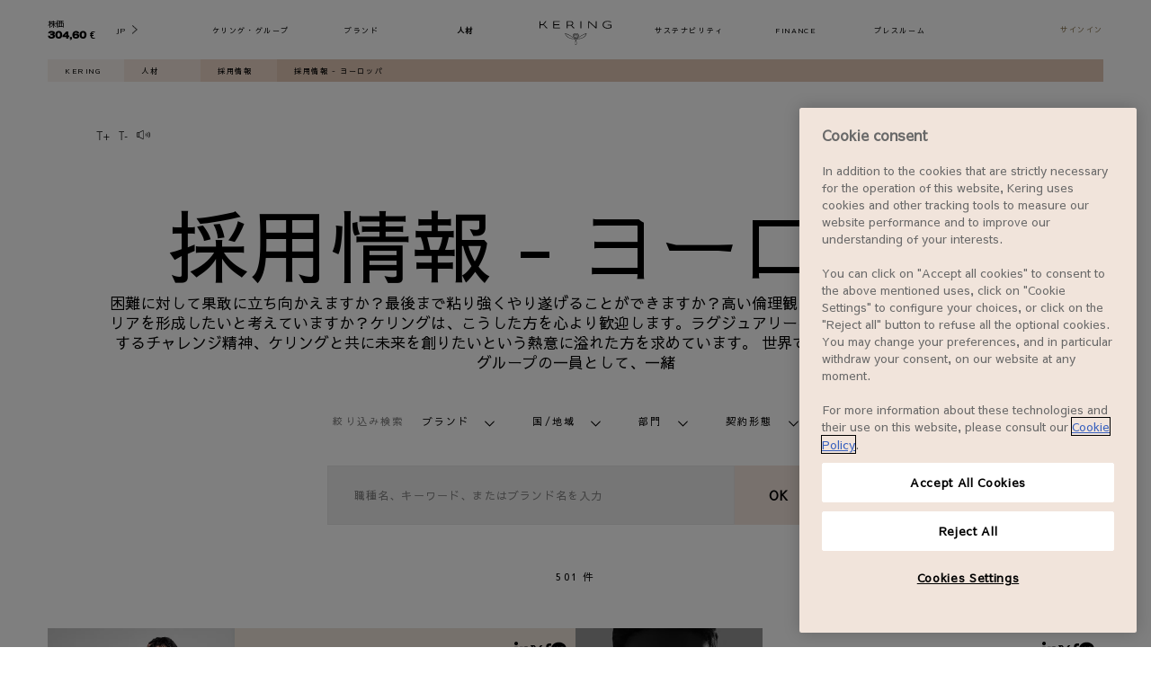

--- FILE ---
content_type: text/html; charset=utf-8
request_url: https://www.kering.com/jp/talent/job-offers-jp/europe/
body_size: 62872
content:
<!DOCTYPE html><html lang="jp"><head><meta charSet="utf-8"/><title>Job opportunities ヨーロッパ | Kering</title><link rel="apple-touch-icon" sizes="180x180" href="/images/favicon/apple-touch-icon.png"/><link rel="icon" type="image/png" sizes="32x32" href="/images/favicon/favicon-32x32.png"/><link rel="icon" type="image/png" sizes="16x16" href="/images/favicon/favicon-16x16.png"/><link rel="manifest" href="/images/favicon/site.webmanifest" crossorigin="use-credentials"/><link rel="mask-icon" href="/images/favicon/safari-pinned-tab.svg" color="#5bbad5"/><style>
              @import url(&#x27;https://fonts.googleapis.com/css?family=Sawarabi+Gothic&amp;amp;display=swap&#x27;);
            </style><meta name="msapplication-TileColor" content="#ffffff"/><meta name="theme-color" content="#ffffff"/><meta name="viewport" content="width=device-width, initial-scale=1 "/><meta name="title" content="Job opportunities ヨーロッパ"/><meta name="description" content="You make luxury rhyme with ethics and are dedicated to making a difference? Come thrive by our side and be part of a most unique and inspiring adventure."/><meta name="twitter:card" content="summary_large_image"/><meta name="twitter:site" content="@KeringGroup"/><meta name="twitter:title" content="Job opportunities ヨーロッパ"/><meta name="twitter:image" content="https://www.kering.com/images/fallback.jpg"/><meta name="twitter:description" content="You make luxury rhyme with ethics and are dedicated to making a difference? Come thrive by our side and be part of a most unique and inspiring adventure."/><meta property="og:url" content="https://www.kering.com/jp/talent/job-offers-jp/europe/"/><meta property="og:title" content="Job opportunities ヨーロッパ"/><meta property="og:description" content="You make luxury rhyme with ethics and are dedicated to making a difference? Come thrive by our side and be part of a most unique and inspiring adventure."/><meta property="og:type" content="website"/><meta property="og:app_id" content="1281112392046354"/><meta property="og:image" content="https://www.kering.com/images/fallback.jpg"/><meta property="og:title" content="Job opportunities ヨーロッパ"/><meta property="og:description" content="You make luxury rhyme with ethics and are dedicated to making a difference? Come thrive by our side and be part of a most unique and inspiring adventure."/><meta property="og:type" content="website"/><meta property="og:image" content="https://www.kering.com/images/fallback.jpg"/><link rel="canonical" href="https://www.kering.com/jp/talent/job-offers-jp/europe/"/><link rel="alternate" href="https://www.kering.com/en/talent/job-offers/europe/" hrefLang="x-default"/><link rel="alternate" href="https://www.kering.com/en/talent/job-offers/europe/" hrefLang="en"/><link rel="alternate" href="https://www.kering.com/fr/talent/offres-d-emploi/europe/" hrefLang="fr"/><link rel="alternate" href="https://www.kering.com/it/talenti/offerte-di-lavoro/europe/" hrefLang="it"/><link rel="alternate" href="https://www.kering.com/cn/talent/job-offers-cn/europe/" hrefLang="zh"/><link rel="alternate" href="https://www.kering.com/jp/talent/job-offers-jp/europe/" hrefLang="ja"/><link rel="next" href="https://www.kering.com/jp/talent/job-offers-jp/europe/?page=1"/><script type="application/ld+json">{
          "@context": "https://schema.org",
          "@type": "Organization",
          "name": "Kering",
          "url": "https://www.kering.com/",
          "sameAs": [
            "https://www.facebook.com/keringgroup",
            "https://www.instagram.com/kering_official",
            "https://www.linkedin.com/company/kering",
            "https://www.youtube.com/channel/UCMDZYZibcyrf99iEa4CQJkA",
            "https://x.com/KeringGroup"
          ]
        }</script><script id="gtm-script" async="">
                (function(w,d,s,l,i){w[l]=w[l]||[];w[l].push({'gtm.start':
                        new Date().getTime(),event:'gtm.js'});var f=d.getElementsByTagName(s)[0],
                    j=d.createElement(s),dl=l!='dataLayer'?'&l='+l:'';j.async=true;j.src=
                    'https://www.googletagmanager.com/gtm.js?id='+i+dl;f.parentNode.insertBefore(j,f);
                })(window,document,'script','dataLayer','GTM-TQMCKB6');
            </script><meta name="next-head-count" content="38"/><link data-next-font="" rel="preconnect" href="/" crossorigin="anonymous"/><link rel="preload" href="/_next/static/css/250c4234fe7eafe4.css" as="style"/><link rel="stylesheet" href="/_next/static/css/250c4234fe7eafe4.css" data-n-g=""/><link rel="preload" href="/_next/static/css/d19076e09e47e1bf.css" as="style"/><link rel="stylesheet" href="/_next/static/css/d19076e09e47e1bf.css" data-n-p=""/><link rel="preload" href="/_next/static/css/e3cdbb902bda57cb.css" as="style"/><link rel="stylesheet" href="/_next/static/css/e3cdbb902bda57cb.css" data-n-p=""/><link rel="preload" href="/_next/static/css/8fdaa20587ace72d.css" as="style"/><link rel="stylesheet" href="/_next/static/css/8fdaa20587ace72d.css"/><link rel="preload" href="/_next/static/css/5bfa8ba702d5db29.css" as="style"/><link rel="stylesheet" href="/_next/static/css/5bfa8ba702d5db29.css"/><link rel="preload" href="/_next/static/css/ce611ca73b7f5ef0.css" as="style"/><link rel="stylesheet" href="/_next/static/css/ce611ca73b7f5ef0.css"/><link rel="preload" href="/_next/static/css/765ab55e03a773c0.css" as="style"/><link rel="stylesheet" href="/_next/static/css/765ab55e03a773c0.css"/><link rel="preload" href="/_next/static/css/ef288745161392a3.css" as="style"/><link rel="stylesheet" href="/_next/static/css/ef288745161392a3.css"/><link rel="preload" href="/_next/static/css/bfb9fc72f34f79c8.css" as="style"/><link rel="stylesheet" href="/_next/static/css/bfb9fc72f34f79c8.css"/><link rel="preload" href="/_next/static/css/f0ed35d563246131.css" as="style"/><link rel="stylesheet" href="/_next/static/css/f0ed35d563246131.css"/><link rel="preload" href="/_next/static/css/696a50ee868b922e.css" as="style"/><link rel="stylesheet" href="/_next/static/css/696a50ee868b922e.css"/><link rel="preload" href="/_next/static/css/59932fa92b2cefe5.css" as="style"/><link rel="stylesheet" href="/_next/static/css/59932fa92b2cefe5.css"/><link rel="preload" href="/_next/static/css/f11caaa119de5a44.css" as="style"/><link rel="stylesheet" href="/_next/static/css/f11caaa119de5a44.css"/><link rel="preload" href="/_next/static/css/5463fa61169b3e74.css" as="style"/><link rel="stylesheet" href="/_next/static/css/5463fa61169b3e74.css"/><link rel="preload" href="/_next/static/css/570ad6771c291dd4.css" as="style"/><link rel="stylesheet" href="/_next/static/css/570ad6771c291dd4.css"/><noscript data-n-css=""></noscript><script defer="" nomodule="" src="/_next/static/chunks/polyfills-42372ed130431b0a.js"></script><script defer="" src="/_next/static/chunks/9302-d0776c0ce8d1c7de.js"></script><script defer="" src="/_next/static/chunks/5465-8a1d491196aacd07.js"></script><script defer="" src="/_next/static/chunks/6824-9be0d47b094651e6.js"></script><script defer="" src="/_next/static/chunks/ea88be26-b31ca0c979711532.js"></script><script defer="" src="/_next/static/chunks/7810.45fbd5c8df3e6383.js"></script><script defer="" src="/_next/static/chunks/3185.35ea78a671b9af68.js"></script><script src="/_next/static/chunks/webpack-4f43ff011e6187cf.js" defer=""></script><script src="/_next/static/chunks/framework-b0ec748c7a4c483a.js" defer=""></script><script src="/_next/static/chunks/main-5892a5054f4a705f.js" defer=""></script><script src="/_next/static/chunks/pages/_app-dee02a3f625cf6b2.js" defer=""></script><script src="/_next/static/chunks/5675-29c72d8481ae341d.js" defer=""></script><script src="/_next/static/chunks/3816-6efcb5ccdbf18175.js" defer=""></script><script src="/_next/static/chunks/4412-a1689dbc55ffd8b5.js" defer=""></script><script src="/_next/static/chunks/8869-5b7efb46e9fdbb21.js" defer=""></script><script src="/_next/static/chunks/pages/%5B...path%5D-2f5823d24f3dfb01.js" defer=""></script><script src="/_next/static/QivgSyFeDyeAoZHkS386G/_buildManifest.js" defer=""></script><script src="/_next/static/QivgSyFeDyeAoZHkS386G/_ssgManifest.js" defer=""></script>
<script>(window.BOOMR_mq=window.BOOMR_mq||[]).push(["addVar",{"rua.upush":"false","rua.cpush":"false","rua.upre":"false","rua.cpre":"true","rua.uprl":"false","rua.cprl":"false","rua.cprf":"false","rua.trans":"SJ-f9b59b1c-a11f-45f8-84c5-c4f2c8bcf2ca","rua.cook":"true","rua.ims":"false","rua.ufprl":"false","rua.cfprl":"true","rua.isuxp":"false","rua.texp":"norulematch","rua.ceh":"false","rua.ueh":"false","rua.ieh.st":"0"}]);</script>
                              <script>!function(a){var e="https://s.go-mpulse.net/boomerang/",t="addEventListener";if("False"=="True")a.BOOMR_config=a.BOOMR_config||{},a.BOOMR_config.PageParams=a.BOOMR_config.PageParams||{},a.BOOMR_config.PageParams.pci=!0,e="https://s2.go-mpulse.net/boomerang/";if(window.BOOMR_API_key="7CYZ5-QWBTT-LBU8R-49PFC-A59HR",function(){function n(e){a.BOOMR_onload=e&&e.timeStamp||(new Date).getTime()}if(!a.BOOMR||!a.BOOMR.version&&!a.BOOMR.snippetExecuted){a.BOOMR=a.BOOMR||{},a.BOOMR.snippetExecuted=!0;var i,_,o,r=document.createElement("iframe");if(a[t])a[t]("load",n,!1);else if(a.attachEvent)a.attachEvent("onload",n);r.src="javascript:void(0)",r.title="",r.role="presentation",(r.frameElement||r).style.cssText="width:0;height:0;border:0;display:none;",o=document.getElementsByTagName("script")[0],o.parentNode.insertBefore(r,o);try{_=r.contentWindow.document}catch(O){i=document.domain,r.src="javascript:var d=document.open();d.domain='"+i+"';void(0);",_=r.contentWindow.document}_.open()._l=function(){var a=this.createElement("script");if(i)this.domain=i;a.id="boomr-if-as",a.src=e+"7CYZ5-QWBTT-LBU8R-49PFC-A59HR",BOOMR_lstart=(new Date).getTime(),this.body.appendChild(a)},_.write("<bo"+'dy onload="document._l();">'),_.close()}}(),"".length>0)if(a&&"performance"in a&&a.performance&&"function"==typeof a.performance.setResourceTimingBufferSize)a.performance.setResourceTimingBufferSize();!function(){if(BOOMR=a.BOOMR||{},BOOMR.plugins=BOOMR.plugins||{},!BOOMR.plugins.AK){var e="true"=="true"?1:0,t="cookiepresent",n="amgkglyx2w5m22k2ujea-f-54d50ce9a-clientnsv4-s.akamaihd.net",i="false"=="true"?2:1,_={"ak.v":"39","ak.cp":"898725","ak.ai":parseInt("923061",10),"ak.ol":"0","ak.cr":14,"ak.ipv":4,"ak.proto":"h2","ak.rid":"605f2b67","ak.r":51095,"ak.a2":e,"ak.m":"dsca","ak.n":"essl","ak.bpcip":"3.12.163.0","ak.cport":48044,"ak.gh":"23.215.214.243","ak.quicv":"","ak.tlsv":"tls1.3","ak.0rtt":"","ak.0rtt.ed":"","ak.csrc":"-","ak.acc":"","ak.t":"1767547464","ak.ak":"hOBiQwZUYzCg5VSAfCLimQ==QuWOqs2bzTBNwyDFJbLaCf42PV4fLbfL9nzvIJle434/GVvVw9xY59oh0zQVQokwlQGhYn7yqxP34ZRhlT7EblR3+H3/ezIqHglkFaFpBBA40JabVN+yihYxGyB0uRKmQDXq4ZZLak6N9TYpqM2lsbNFkjlDi3tIv8eQ/Crmdvu1hZlP2t7r4utZXHu8ZwQHdamywS6w+gJY2JDhKYykzbjOHFypCx6k2onj8kL1t4XqofBXSMDe5J4vu9tAlG/W9ofaRo5Wj8ucS0HF7x+WotnE83gDuNcfajLXxm0OjhlChNlSvE3syszBc36iYdk0IbS0XtvRrtJ2WJ1bKYxnVv37rz+XflOzyHNnAKhYKkYZT/swGlN8Yw5VAljOx4pfNck71kk2WAj9AofshQmUH0Rfu3w2o2/h3gw7FHUrcec=","ak.pv":"15","ak.dpoabenc":"","ak.tf":i};if(""!==t)_["ak.ruds"]=t;var o={i:!1,av:function(e){var t="http.initiator";if(e&&(!e[t]||"spa_hard"===e[t]))_["ak.feo"]=void 0!==a.aFeoApplied?1:0,BOOMR.addVar(_)},rv:function(){var a=["ak.bpcip","ak.cport","ak.cr","ak.csrc","ak.gh","ak.ipv","ak.m","ak.n","ak.ol","ak.proto","ak.quicv","ak.tlsv","ak.0rtt","ak.0rtt.ed","ak.r","ak.acc","ak.t","ak.tf"];BOOMR.removeVar(a)}};BOOMR.plugins.AK={akVars:_,akDNSPreFetchDomain:n,init:function(){if(!o.i){var a=BOOMR.subscribe;a("before_beacon",o.av,null,null),a("onbeacon",o.rv,null,null),o.i=!0}return this},is_complete:function(){return!0}}}}()}(window);</script></head><body><div id="__next"><div id="block-system-main" class="w19qvrq1"><noscript>
          <iframe src="https://www.googletagmanager.com/ns.html?id=GTM-TQMCKB6" height="0" width="0" style="display: none; visibility: hidden;"></iframe></noscript><header class="rs_skip hxuhbvo"><p class="h1sbu6x7">採用情報 - ヨーロッパ</p><div class="hgkdhyw"><div class="hkov9d3"><div class="p1keg9be" style="--p1keg9be-0:translateY(-300%)"><div class="p1nm5m08"><div class="f1we3kka" style="--f1we3kka-0:100%"><form><div class="sbrfeky"><span class="sdn0x24 s1d60mm4"></span><input class="sdn0x24" type="search" placeholder="検索" id="search" name="search"/><button type="submit" class="s15wx1hx"><span style="box-sizing:border-box;display:inline-block;overflow:hidden;width:initial;height:initial;background:none;opacity:1;border:0;margin:0;padding:0;position:relative;max-width:100%"><span style="box-sizing:border-box;display:block;width:initial;height:initial;background:none;opacity:1;border:0;margin:0;padding:0;max-width:100%"><img style="display:block;max-width:100%;width:initial;height:initial;background:none;opacity:1;border:0;margin:0;padding:0" alt="" aria-hidden="true" src="data:image/svg+xml,%3csvg%20xmlns=%27http://www.w3.org/2000/svg%27%20version=%271.1%27%20width=%2722%27%20height=%2721%27/%3e"/></span><img alt="search button" src="[data-uri]" decoding="async" data-nimg="intrinsic" style="position:absolute;top:0;left:0;bottom:0;right:0;box-sizing:border-box;padding:0;border:none;margin:auto;display:block;width:0;height:0;min-width:100%;max-width:100%;min-height:100%;max-height:100%"/><noscript><img alt="search button" loading="lazy" decoding="async" data-nimg="intrinsic" style="position:absolute;top:0;left:0;bottom:0;right:0;box-sizing:border-box;padding:0;border:none;margin:auto;display:block;width:0;height:0;min-width:100%;max-width:100%;min-height:100%;max-height:100%" srcSet="/images/search-form.svg 1x, /images/search-form.svg 2x" src="/images/search-form.svg"/></noscript></span></button></div><span class="e1b8uauf">絞り込み</span><div class="dolohwm" style="--dolohwm-0:0;--dolohwm-1:max-height 0.3s ease-out"><div class="s1cfnzzd"><div class="b18w2n77"><div class="fx0pu96"><span>日付</span></div><div><label for="date_desc" class="f1cr8oxc fwwbxqw"><input class="c1aufplu" type="radio" name="sort" id="date_desc" value="date_desc"/><span>新しい順</span></label></div><div><label for="date_asc" class="f1cr8oxc fwwbxqw"><input class="c1aufplu" type="radio" name="sort" id="date_asc" value="date_asc"/><span>古い順</span></label></div></div><div class="b18w2n77"><div class="fx0pu96"><span>セクション</span></div><div><label for="dd" class="f1cr8oxc fwwbxqw"><input class="c1aufplu" type="checkbox" name="categories" id="dd" value="dd"/><span>サステナビリティ</span></label></div><div><label for="finance" class="f1cr8oxc fwwbxqw"><input class="c1aufplu" type="checkbox" name="categories" id="finance" value="finance"/><span>ファイナンス</span></label></div><div><label for="press" class="f1cr8oxc fwwbxqw"><input class="c1aufplu" type="checkbox" name="categories" id="press" value="press"/><span>プレスルーム</span></label></div><div><label for="talent" class="f1cr8oxc fwwbxqw"><input class="c1aufplu" type="checkbox" name="categories" id="talent" value="talent"/><span>人材</span></label></div><div><label for="group" class="f1cr8oxc fwwbxqw"><input class="c1aufplu" type="checkbox" name="categories" id="group" value="group"/><span>ケリング・グループ</span></label></div><div><label for="houses" class="f1cr8oxc fwwbxqw"><input class="c1aufplu" type="checkbox" name="categories" id="houses" value="houses"/><span>ブランド</span></label></div></div></div></div></form></div><div class="s1nx3krb" style="--s1nx3krb-0:none;--s1nx3krb-1:0"><div><div class="sgfxo4h"><p>0 の検索結果0件 &quot;&quot;</p></div><div class="sfrwvnl"></div></div></div></div></div></div></div></header><div><ul class="c1sukfjg"><li class="lpkgfrn"><a title="Kering" href="/jp/">Kering</a></li><li class="lpkgfrn"><a title="人材" href="/jp/talent/">人材</a></li><li class="lpkgfrn"><a title="採用情報" href="/jp/talent/job-offers-jp/">採用情報</a></li><li class="lpkgfrn">採用情報 - ヨーロッパ</li></ul></div><div class="ian6s3w"><div style="aspect-ratio:1760 / 316;position:relative"><img alt="workday-background.jpg" loading="lazy" decoding="async" data-nimg="fill" style="position:absolute;height:100%;width:100%;left:0;top:0;right:0;bottom:0;color:transparent" sizes="100vw" srcSet="/_next/image/?url=https%3A%2F%2Fassets-keringcom.keringapps.com%2Fworkday_background_ca9a64c5d7.jpg&amp;w=640&amp;q=75 640w, /_next/image/?url=https%3A%2F%2Fassets-keringcom.keringapps.com%2Fworkday_background_ca9a64c5d7.jpg&amp;w=750&amp;q=75 750w, /_next/image/?url=https%3A%2F%2Fassets-keringcom.keringapps.com%2Fworkday_background_ca9a64c5d7.jpg&amp;w=828&amp;q=75 828w, /_next/image/?url=https%3A%2F%2Fassets-keringcom.keringapps.com%2Fworkday_background_ca9a64c5d7.jpg&amp;w=1080&amp;q=75 1080w, /_next/image/?url=https%3A%2F%2Fassets-keringcom.keringapps.com%2Fworkday_background_ca9a64c5d7.jpg&amp;w=1200&amp;q=75 1200w, /_next/image/?url=https%3A%2F%2Fassets-keringcom.keringapps.com%2Fworkday_background_ca9a64c5d7.jpg&amp;w=1920&amp;q=75 1920w, /_next/image/?url=https%3A%2F%2Fassets-keringcom.keringapps.com%2Fworkday_background_ca9a64c5d7.jpg&amp;w=2048&amp;q=75 2048w, /_next/image/?url=https%3A%2F%2Fassets-keringcom.keringapps.com%2Fworkday_background_ca9a64c5d7.jpg&amp;w=3840&amp;q=75 3840w" src="/_next/image/?url=https%3A%2F%2Fassets-keringcom.keringapps.com%2Fworkday_background_ca9a64c5d7.jpg&amp;w=3840&amp;q=75"/></div></div><section class="s14z6l2q"><div class="a1taou0x"><a class="t1vi4o41"><svg width="12" height="7" viewBox="0 0 23 14" xmlns="http://www.w3.org/2000/svg" preserveAspectRatio="none" class="svlyw0x"><g fill="#000" fill-rule="nonzero"><path d="M.9.3h9.9v1.1H6.5v12.5H5.2V1.4H.9V.3zM16.8 4.4h1.1v4.2h4.2v1.1h-4.2v4.2h-1.1V9.7h-4.2V8.6h4.2z"></path></g></svg></a><a class="t1vi4o41"><svg width="9" height="7" viewBox="0 0 17 14" xmlns="http://www.w3.org/2000/svg" preserveAspectRatio="none" class="s1ux1asx"><g fill="#000" fill-rule="nonzero"><path d="M.4.3h9.9v1.1H6v12.5H4.7V1.4H.4V.3zM16.2 8.4v1.2h-4.8V8.4z"></path></g></svg></a><div class="r1bhvt2f"><svg fill="#000000" height="20" width="20" version="1.1" id="Capa_1" xmlns="http://www.w3.org/2000/svg" xmlns:xlink="http://www.w3.org/1999/xlink" viewBox="0 0 314 314" class="s1tpt0cc"><g><path d="M156.02,50.16c-2.07-1.275-4.652-1.387-6.821-0.291l-101.92,51.363H16.815C7.543,101.232,0,108.775,0,118.045v77.912 c0,9.27,7.543,16.813,16.815,16.813h30.465l101.92,51.361c0.993,0.502,2.073,0.75,3.15,0.75c1.275,0,2.549-0.35,3.671-1.041 c2.069-1.273,3.329-3.529,3.329-5.959V56.121C159.35,53.691,158.09,51.434,156.02,50.16z M14,195.957v-77.912 c0-1.525,1.289-2.813,2.815-2.813h25.133v83.537H16.815C15.289,198.77,14,197.482,14,195.957z M145.35,246.514l-89.402-45.053 v-88.92l89.402-45.055V246.514z"></path><path d="M204.018,124.686c-2.756,2.711-2.792,7.143-0.08,9.899c5.587,5.68,8.791,13.85,8.791,22.414 c0,8.568-3.204,16.738-8.791,22.416c-2.712,2.756-2.676,7.188,0.08,9.898c1.363,1.342,3.136,2.012,4.909,2.012 c1.81,0,3.62-0.699,4.989-2.092c8.143-8.275,12.813-20.023,12.813-32.234c0-12.209-4.67-23.957-12.813-32.232 C211.204,122.01,206.773,121.973,204.018,124.686z"></path><path d="M241.011,107.881c-2.756,2.713-2.792,7.145-0.081,9.9c9.809,9.969,15.435,24.264,15.435,39.217 c0,14.957-5.626,29.252-15.435,39.223c-2.711,2.756-2.675,7.188,0.081,9.898c1.363,1.342,3.137,2.01,4.909,2.01 c1.811,0,3.62-0.697,4.99-2.09c12.363-12.566,19.454-30.441,19.454-49.041c0-18.596-7.091-36.469-19.454-49.035 C248.196,105.205,243.766,105.17,241.011,107.881z"></path><path d="M287.903,91.156c-2.712-2.758-7.145-2.793-9.899-0.082c-2.756,2.713-2.792,7.145-0.081,9.9 c14.03,14.26,22.077,34.68,22.077,56.023c0,21.346-8.047,41.768-22.077,56.029c-2.711,2.756-2.675,7.188,0.081,9.898 c1.363,1.342,3.137,2.01,4.909,2.01c1.811,0,3.62-0.697,4.99-2.09C304.488,205.988,314,181.988,314,156.998 C314,132.012,304.488,108.014,287.903,91.156z"></path></g></svg></div><div class="rfwr00s" style="--rfwr00s-0:none"><div id="readspeaker_button1" class="rs_skip rsbtn rs_preserve"><a class="rsbtn_play" accessKey="L" title="Ecoutez le texte avec ReadSpeaker" href="//app-eu.readspeaker.com/cgi-bin/rsent?customerid=5341&amp;lang=en_uk&amp;readid=block-system-main&amp;url="><span class="rsbtn_left rsimg rspart"><span class="rsbtn_text"><span>Listen</span></span></span><span class="rsbtn_right rsimg rsplay rspart"></span></a></div></div></div></section><section class="j3klefd huep9ey"><h1 class="p1hfy42c">採用情報 - ヨーロッパ</h1><div class="tgwnfb w1vyhfpg" font-family="var(--japanese-font-family)" style="--w1vyhfpg-0:var(--japanese-font-family)"><p>困難に対して果敢に立ち向かえますか？最後まで粘り強くやり遂げることができますか？高い倫理観を持ち、ラグジュアリー業界でキャリアを形成したいと考えていますか？ケリングは、こうした方を心より歓迎します。ラグジュアリーへの深い情熱、変革を実現しようとするチャレンジ精神、ケリングと共に未来を創りたいという熱意に溢れた方を求めています。 世界で最も影響力のあるラグジュアリーグループの一員として、一緒</p></div></section><div class="pjycq2r"><section id="talent-job-search"><form class="rs_skip fn0fljq" style="--fn0fljq-0:0 25px 0;--fn0fljq-1:15px 0 0;--fn0fljq-2:50px"><div class="f2zgwhs"><div class="f1w59lum"><p class="s7ephek jfre7u0">絞り込み検索</p><div class="fqu111o" style="--fqu111o-0:inline-grid;--fqu111o-1:none"><div class="w1dwe5se"><div id=":Rclnd6:-toggle" aria-controls=":Rclnd6:" aria-expanded="false" role="button" tabindex="0" class="feroeda" style="--feroeda-0:var(--white-pure)"><span class="jclxn8r">ブランド</span><i class="cxwf4gm iyf39rl" style="--iyf39rl-0:var(--black-pure);--iyf39rl-1:15px;--iyf39rl-2:11px;--iyf39rl-3:rotate(-90deg)"><svg xmlns="http://www.w3.org/2000/svg" xml:space="preserve" viewBox="0 0 215 371"><path d="M215.92 24.848 191.781 0 .895 185.401l190.886 185.413 24.139-24.853-165.282-160.56z"></path></svg></i></div><ul id=":Rclnd6:" aria-hidden="true" style="--drzdknj-0:243px;box-sizing:border-box" role="region" class="drzdknj d1wqttun"><div class="d19ispw1"><p class="dyandyd"><span>0</span> 選択済み</p><p class="d1hroet dyandyd">解除</p></div><div class="dz49ud5"><div class="d18wpk1k"><input name="JobSearch.brandsList.Balenciaga" type="checkbox" id="JobSearch.brandsList.Balenciaga" class="cwd78dd"/><label for="JobSearch.brandsList.Balenciaga" class="cumaugw">Balenciaga</label></div><div class="d18wpk1k"><input name="JobSearch.brandsList.Bottega_Veneta" type="checkbox" id="JobSearch.brandsList.Bottega_Veneta" class="cwd78dd"/><label for="JobSearch.brandsList.Bottega_Veneta" class="cumaugw">Bottega Veneta</label></div><div class="d18wpk1k"><input name="JobSearch.brandsList.Boucheron" type="checkbox" id="JobSearch.brandsList.Boucheron" class="cwd78dd"/><label for="JobSearch.brandsList.Boucheron" class="cumaugw">Boucheron</label></div><div class="d18wpk1k"><input name="JobSearch.brandsList.Brioni" type="checkbox" id="JobSearch.brandsList.Brioni" class="cwd78dd"/><label for="JobSearch.brandsList.Brioni" class="cumaugw">Brioni</label></div><div class="d18wpk1k"><input name="JobSearch.brandsList.DoDo" type="checkbox" id="JobSearch.brandsList.DoDo" class="cwd78dd"/><label for="JobSearch.brandsList.DoDo" class="cumaugw">DoDo</label></div><div class="d18wpk1k"><input name="JobSearch.brandsList.Ginori_1735" type="checkbox" id="JobSearch.brandsList.Ginori_1735" class="cwd78dd"/><label for="JobSearch.brandsList.Ginori_1735" class="cumaugw">Ginori 1735</label></div><div class="d18wpk1k"><input name="JobSearch.brandsList.Gucci" type="checkbox" id="JobSearch.brandsList.Gucci" class="cwd78dd"/><label for="JobSearch.brandsList.Gucci" class="cumaugw">Gucci</label></div><div class="d18wpk1k"><input name="JobSearch.brandsList.Kering" type="checkbox" id="JobSearch.brandsList.Kering" class="cwd78dd"/><label for="JobSearch.brandsList.Kering" class="cumaugw">Kering</label></div><div class="d18wpk1k"><input name="JobSearch.brandsList.Kering_Beaute" type="checkbox" id="JobSearch.brandsList.Kering_Beaute" class="cwd78dd"/><label for="JobSearch.brandsList.Kering_Beaute" class="cumaugw">Kering Beauté</label></div><div class="d18wpk1k"><input name="JobSearch.brandsList.Kering_Eyewear" type="checkbox" id="JobSearch.brandsList.Kering_Eyewear" class="cwd78dd"/><label for="JobSearch.brandsList.Kering_Eyewear" class="cumaugw">Kering Eyewear</label></div><div class="d18wpk1k"><input name="JobSearch.brandsList.McQueen" type="checkbox" id="JobSearch.brandsList.McQueen" class="cwd78dd"/><label for="JobSearch.brandsList.McQueen" class="cumaugw">McQueen</label></div><div class="d18wpk1k"><input name="JobSearch.brandsList.Pomellato" type="checkbox" id="JobSearch.brandsList.Pomellato" class="cwd78dd"/><label for="JobSearch.brandsList.Pomellato" class="cumaugw">Pomellato</label></div><div class="d18wpk1k"><input name="JobSearch.brandsList.Qeelin" type="checkbox" id="JobSearch.brandsList.Qeelin" class="cwd78dd"/><label for="JobSearch.brandsList.Qeelin" class="cumaugw">Qeelin</label></div><div class="d18wpk1k"><input name="JobSearch.brandsList.Saint_Laurent" type="checkbox" id="JobSearch.brandsList.Saint_Laurent" class="cwd78dd"/><label for="JobSearch.brandsList.Saint_Laurent" class="cumaugw">Saint Laurent</label></div></div></ul></div><div class="w1dwe5se"><div id=":Rklnd6:-toggle" aria-controls=":Rklnd6:" aria-expanded="false" role="button" tabindex="0" class="feroeda" style="--feroeda-0:var(--white-pure)"><span class="jclxn8r">国/地域</span><i class="cxwf4gm iyf39rl" style="--iyf39rl-0:var(--black-pure);--iyf39rl-1:15px;--iyf39rl-2:11px;--iyf39rl-3:rotate(-90deg)"><svg xmlns="http://www.w3.org/2000/svg" xml:space="preserve" viewBox="0 0 215 371"><path d="M215.92 24.848 191.781 0 .895 185.401l190.886 185.413 24.139-24.853-165.282-160.56z"></path></svg></i></div><ul id=":Rklnd6:" aria-hidden="true" style="--drzdknj-0:243px;box-sizing:border-box" role="region" class="drzdknj d1wqttun"><div class="d19ispw1"><p class="dyandyd"><span>0</span> 選択済み</p><p class="d1hroet dyandyd">解除</p></div><div class="dz49ud5"><div class="d18wpk1k"><input name="JobSearch.countriesList.Aruba" type="checkbox" id="JobSearch.countriesList.Aruba" class="cwd78dd"/><label for="JobSearch.countriesList.Aruba" class="cumaugw">Aruba</label></div><div class="d18wpk1k"><input name="JobSearch.countriesList.Australia" type="checkbox" id="JobSearch.countriesList.Australia" class="cwd78dd"/><label for="JobSearch.countriesList.Australia" class="cumaugw">Australia</label></div><div class="d18wpk1k"><input name="JobSearch.countriesList.Austria" type="checkbox" id="JobSearch.countriesList.Austria" class="cwd78dd"/><label for="JobSearch.countriesList.Austria" class="cumaugw">Austria</label></div><div class="d18wpk1k"><input name="JobSearch.countriesList.Belgium" type="checkbox" id="JobSearch.countriesList.Belgium" class="cwd78dd"/><label for="JobSearch.countriesList.Belgium" class="cumaugw">Belgium</label></div><div class="d18wpk1k"><input name="JobSearch.countriesList.Brazil" type="checkbox" id="JobSearch.countriesList.Brazil" class="cwd78dd"/><label for="JobSearch.countriesList.Brazil" class="cumaugw">Brazil</label></div><div class="d18wpk1k"><input name="JobSearch.countriesList.Canada" type="checkbox" id="JobSearch.countriesList.Canada" class="cwd78dd"/><label for="JobSearch.countriesList.Canada" class="cumaugw">Canada</label></div><div class="d18wpk1k"><input name="JobSearch.countriesList.Chile" type="checkbox" id="JobSearch.countriesList.Chile" class="cwd78dd"/><label for="JobSearch.countriesList.Chile" class="cumaugw">Chile</label></div><div class="d18wpk1k"><input name="JobSearch.countriesList.Czechia" type="checkbox" id="JobSearch.countriesList.Czechia" class="cwd78dd"/><label for="JobSearch.countriesList.Czechia" class="cumaugw">Czechia</label></div><div class="d18wpk1k"><input name="JobSearch.countriesList.Denmark" type="checkbox" id="JobSearch.countriesList.Denmark" class="cwd78dd"/><label for="JobSearch.countriesList.Denmark" class="cumaugw">Denmark</label></div><div class="d18wpk1k"><input name="JobSearch.countriesList.France" type="checkbox" id="JobSearch.countriesList.France" class="cwd78dd"/><label for="JobSearch.countriesList.France" class="cumaugw">France</label></div><div class="d18wpk1k"><input name="JobSearch.countriesList.Germany" type="checkbox" id="JobSearch.countriesList.Germany" class="cwd78dd"/><label for="JobSearch.countriesList.Germany" class="cumaugw">Germany</label></div><div class="d18wpk1k"><input name="JobSearch.countriesList.Guam" type="checkbox" id="JobSearch.countriesList.Guam" class="cwd78dd"/><label for="JobSearch.countriesList.Guam" class="cumaugw">Guam</label></div><div class="d18wpk1k"><input name="JobSearch.countriesList.Hong_Kong_SAR" type="checkbox" id="JobSearch.countriesList.Hong_Kong_SAR" class="cwd78dd"/><label for="JobSearch.countriesList.Hong_Kong_SAR" class="cumaugw">Hong Kong SAR</label></div><div class="d18wpk1k"><input name="JobSearch.countriesList.Hungary" type="checkbox" id="JobSearch.countriesList.Hungary" class="cwd78dd"/><label for="JobSearch.countriesList.Hungary" class="cumaugw">Hungary</label></div><div class="d18wpk1k"><input name="JobSearch.countriesList.India" type="checkbox" id="JobSearch.countriesList.India" class="cwd78dd"/><label for="JobSearch.countriesList.India" class="cumaugw">India</label></div><div class="d18wpk1k"><input name="JobSearch.countriesList.Ireland" type="checkbox" id="JobSearch.countriesList.Ireland" class="cwd78dd"/><label for="JobSearch.countriesList.Ireland" class="cumaugw">Ireland</label></div><div class="d18wpk1k"><input name="JobSearch.countriesList.Italy" type="checkbox" id="JobSearch.countriesList.Italy" class="cwd78dd"/><label for="JobSearch.countriesList.Italy" class="cumaugw">Italy</label></div><div class="d18wpk1k"><input name="JobSearch.countriesList.Japan" type="checkbox" id="JobSearch.countriesList.Japan" class="cwd78dd"/><label for="JobSearch.countriesList.Japan" class="cumaugw">Japan</label></div><div class="d18wpk1k"><input name="JobSearch.countriesList.Korea_Republic_of" type="checkbox" id="JobSearch.countriesList.Korea_Republic_of" class="cwd78dd"/><label for="JobSearch.countriesList.Korea_Republic_of" class="cumaugw">Korea, Republic of</label></div><div class="d18wpk1k"><input name="JobSearch.countriesList.Kuwait" type="checkbox" id="JobSearch.countriesList.Kuwait" class="cwd78dd"/><label for="JobSearch.countriesList.Kuwait" class="cumaugw">Kuwait</label></div><div class="d18wpk1k"><input name="JobSearch.countriesList.Macau_SAR" type="checkbox" id="JobSearch.countriesList.Macau_SAR" class="cwd78dd"/><label for="JobSearch.countriesList.Macau_SAR" class="cumaugw">Macau SAR</label></div><div class="d18wpk1k"><input name="JobSearch.countriesList.Mainland_China" type="checkbox" id="JobSearch.countriesList.Mainland_China" class="cwd78dd"/><label for="JobSearch.countriesList.Mainland_China" class="cumaugw">Mainland China</label></div><div class="d18wpk1k"><input name="JobSearch.countriesList.Malaysia" type="checkbox" id="JobSearch.countriesList.Malaysia" class="cwd78dd"/><label for="JobSearch.countriesList.Malaysia" class="cumaugw">Malaysia</label></div><div class="d18wpk1k"><input name="JobSearch.countriesList.Mexico" type="checkbox" id="JobSearch.countriesList.Mexico" class="cwd78dd"/><label for="JobSearch.countriesList.Mexico" class="cumaugw">Mexico</label></div><div class="d18wpk1k"><input name="JobSearch.countriesList.Netherlands" type="checkbox" id="JobSearch.countriesList.Netherlands" class="cwd78dd"/><label for="JobSearch.countriesList.Netherlands" class="cumaugw">Netherlands</label></div><div class="d18wpk1k"><input name="JobSearch.countriesList.New_Zealand" type="checkbox" id="JobSearch.countriesList.New_Zealand" class="cwd78dd"/><label for="JobSearch.countriesList.New_Zealand" class="cumaugw">New Zealand</label></div><div class="d18wpk1k"><input name="JobSearch.countriesList.Norway" type="checkbox" id="JobSearch.countriesList.Norway" class="cwd78dd"/><label for="JobSearch.countriesList.Norway" class="cumaugw">Norway</label></div><div class="d18wpk1k"><input name="JobSearch.countriesList.Panama" type="checkbox" id="JobSearch.countriesList.Panama" class="cwd78dd"/><label for="JobSearch.countriesList.Panama" class="cumaugw">Panama</label></div><div class="d18wpk1k"><input name="JobSearch.countriesList.Philippines" type="checkbox" id="JobSearch.countriesList.Philippines" class="cwd78dd"/><label for="JobSearch.countriesList.Philippines" class="cumaugw">Philippines</label></div><div class="d18wpk1k"><input name="JobSearch.countriesList.Puerto_Rico" type="checkbox" id="JobSearch.countriesList.Puerto_Rico" class="cwd78dd"/><label for="JobSearch.countriesList.Puerto_Rico" class="cumaugw">Puerto Rico</label></div><div class="d18wpk1k"><input name="JobSearch.countriesList.Qatar" type="checkbox" id="JobSearch.countriesList.Qatar" class="cwd78dd"/><label for="JobSearch.countriesList.Qatar" class="cumaugw">Qatar</label></div><div class="d18wpk1k"><input name="JobSearch.countriesList.Saudi_Arabia" type="checkbox" id="JobSearch.countriesList.Saudi_Arabia" class="cwd78dd"/><label for="JobSearch.countriesList.Saudi_Arabia" class="cumaugw">Saudi Arabia</label></div><div class="d18wpk1k"><input name="JobSearch.countriesList.Singapore" type="checkbox" id="JobSearch.countriesList.Singapore" class="cwd78dd"/><label for="JobSearch.countriesList.Singapore" class="cumaugw">Singapore</label></div><div class="d18wpk1k"><input name="JobSearch.countriesList.Spain" type="checkbox" id="JobSearch.countriesList.Spain" class="cwd78dd"/><label for="JobSearch.countriesList.Spain" class="cumaugw">Spain</label></div><div class="d18wpk1k"><input name="JobSearch.countriesList.Sweden" type="checkbox" id="JobSearch.countriesList.Sweden" class="cwd78dd"/><label for="JobSearch.countriesList.Sweden" class="cumaugw">Sweden</label></div><div class="d18wpk1k"><input name="JobSearch.countriesList.Switzerland" type="checkbox" id="JobSearch.countriesList.Switzerland" class="cwd78dd"/><label for="JobSearch.countriesList.Switzerland" class="cumaugw">Switzerland</label></div><div class="d18wpk1k"><input name="JobSearch.countriesList.Taiwan_Region" type="checkbox" id="JobSearch.countriesList.Taiwan_Region" class="cwd78dd"/><label for="JobSearch.countriesList.Taiwan_Region" class="cumaugw">Taiwan Region</label></div><div class="d18wpk1k"><input name="JobSearch.countriesList.Thailand" type="checkbox" id="JobSearch.countriesList.Thailand" class="cwd78dd"/><label for="JobSearch.countriesList.Thailand" class="cumaugw">Thailand</label></div><div class="d18wpk1k"><input name="JobSearch.countriesList.Turkiye" type="checkbox" id="JobSearch.countriesList.Turkiye" class="cwd78dd"/><label for="JobSearch.countriesList.Turkiye" class="cumaugw">Türkiye</label></div><div class="d18wpk1k"><input name="JobSearch.countriesList.United_Arab_Emirates" type="checkbox" id="JobSearch.countriesList.United_Arab_Emirates" class="cwd78dd"/><label for="JobSearch.countriesList.United_Arab_Emirates" class="cumaugw">United Arab Emirates</label></div><div class="d18wpk1k"><input name="JobSearch.countriesList.United_Kingdom" type="checkbox" id="JobSearch.countriesList.United_Kingdom" class="cwd78dd"/><label for="JobSearch.countriesList.United_Kingdom" class="cumaugw">United Kingdom</label></div><div class="d18wpk1k"><input name="JobSearch.countriesList.United_States_of_America" type="checkbox" id="JobSearch.countriesList.United_States_of_America" class="cwd78dd"/><label for="JobSearch.countriesList.United_States_of_America" class="cumaugw">United States of America</label></div><div class="d18wpk1k"><input name="JobSearch.countriesList.Vietnam" type="checkbox" id="JobSearch.countriesList.Vietnam" class="cwd78dd"/><label for="JobSearch.countriesList.Vietnam" class="cumaugw">Vietnam</label></div></div></ul></div><div class="w1dwe5se"><div id=":Rslnd6:-toggle" aria-controls=":Rslnd6:" aria-expanded="false" role="button" tabindex="0" class="feroeda" style="--feroeda-0:var(--white-pure)"><span class="jclxn8r">部門</span><i class="cxwf4gm iyf39rl" style="--iyf39rl-0:var(--black-pure);--iyf39rl-1:15px;--iyf39rl-2:11px;--iyf39rl-3:rotate(-90deg)"><svg xmlns="http://www.w3.org/2000/svg" xml:space="preserve" viewBox="0 0 215 371"><path d="M215.92 24.848 191.781 0 .895 185.401l190.886 185.413 24.139-24.853-165.282-160.56z"></path></svg></i></div><ul id=":Rslnd6:" aria-hidden="true" style="--drzdknj-0:441px;box-sizing:border-box" role="region" class="drzdknj d1wqttun"><div class="d19ispw1"><p class="dyandyd"><span>0</span> 選択済み</p><p class="d1hroet dyandyd">解除</p></div><div class="dz49ud5"><div class="d18wpk1k"><input name="JobSearch.jobFamiliesList.Design_/_Creative" type="checkbox" id="JobSearch.jobFamiliesList.Design_/_Creative" class="cwd78dd"/><label for="JobSearch.jobFamiliesList.Design_/_Creative" class="cumaugw">クリエイティブデザイン</label></div><div class="d18wpk1k"><input name="JobSearch.jobFamiliesList.Communication_&amp;_Marketing" type="checkbox" id="JobSearch.jobFamiliesList.Communication_&amp;_Marketing" class="cwd78dd"/><label for="JobSearch.jobFamiliesList.Communication_&amp;_Marketing" class="cumaugw">コミュニケーション＆マーケティング</label></div><div class="d18wpk1k"><input name="JobSearch.jobFamiliesList.Supply_Chain" type="checkbox" id="JobSearch.jobFamiliesList.Supply_Chain" class="cwd78dd"/><label for="JobSearch.jobFamiliesList.Supply_Chain" class="cumaugw">サプライチェーン</label></div><div class="d18wpk1k"><input name="JobSearch.jobFamiliesList.Facilities_&amp;_General_Services" type="checkbox" id="JobSearch.jobFamiliesList.Facilities_&amp;_General_Services" class="cwd78dd"/><label for="JobSearch.jobFamiliesList.Facilities_&amp;_General_Services" class="cumaugw">ジェネラルサービス＆サポート</label></div><div class="d18wpk1k"><input name="JobSearch.jobFamiliesList.General_Management" type="checkbox" id="JobSearch.jobFamiliesList.General_Management" class="cwd78dd"/><label for="JobSearch.jobFamiliesList.General_Management" class="cumaugw">ジェネラルマネジメント</label></div><div class="d18wpk1k"><input name="JobSearch.jobFamiliesList.Sustainability_&amp;_Business_Strategy" type="checkbox" id="JobSearch.jobFamiliesList.Sustainability_&amp;_Business_Strategy" class="cwd78dd"/><label for="JobSearch.jobFamiliesList.Sustainability_&amp;_Business_Strategy" class="cumaugw">ストラテジー</label></div><div class="d18wpk1k"><input name="JobSearch.jobFamiliesList.Sales_/_Omni-Channel" type="checkbox" id="JobSearch.jobFamiliesList.Sales_/_Omni-Channel" class="cwd78dd"/><label for="JobSearch.jobFamiliesList.Sales_/_Omni-Channel" class="cumaugw">セールス</label></div><div class="d18wpk1k"><input name="JobSearch.jobFamiliesList.Information_&amp;_Digital_Technologies" type="checkbox" id="JobSearch.jobFamiliesList.Information_&amp;_Digital_Technologies" class="cwd78dd"/><label for="JobSearch.jobFamiliesList.Information_&amp;_Digital_Technologies" class="cumaugw">テクノロジー＆デジタル</label></div><div class="d18wpk1k"><input name="JobSearch.jobFamiliesList.Finance" type="checkbox" id="JobSearch.jobFamiliesList.Finance" class="cwd78dd"/><label for="JobSearch.jobFamiliesList.Finance" class="cumaugw">ファイナンス</label></div><div class="d18wpk1k"><input name="JobSearch.jobFamiliesList.Merchandising" type="checkbox" id="JobSearch.jobFamiliesList.Merchandising" class="cwd78dd"/><label for="JobSearch.jobFamiliesList.Merchandising" class="cumaugw">マーチャンダイジング</label></div><div class="d18wpk1k"><input name="JobSearch.jobFamiliesList.Legal_/_Compliance" type="checkbox" id="JobSearch.jobFamiliesList.Legal_/_Compliance" class="cwd78dd"/><label for="JobSearch.jobFamiliesList.Legal_/_Compliance" class="cumaugw">リーガル＆コンプライアンス</label></div><div class="d18wpk1k"><input name="JobSearch.jobFamiliesList.Human_Resources" type="checkbox" id="JobSearch.jobFamiliesList.Human_Resources" class="cwd78dd"/><label for="JobSearch.jobFamiliesList.Human_Resources" class="cumaugw">人事</label></div><div class="d18wpk1k"><input name="JobSearch.jobFamiliesList.Corporate_&amp;_Store_Planning" type="checkbox" id="JobSearch.jobFamiliesList.Corporate_&amp;_Store_Planning" class="cwd78dd"/><label for="JobSearch.jobFamiliesList.Corporate_&amp;_Store_Planning" class="cumaugw">建築デザイン＆ストアプランニング</label></div><div class="d18wpk1k"><input name="JobSearch.jobFamiliesList.Industrial_Operations" type="checkbox" id="JobSearch.jobFamiliesList.Industrial_Operations" class="cwd78dd"/><label for="JobSearch.jobFamiliesList.Industrial_Operations" class="cumaugw">製造オペレーション</label></div></div></ul></div><div class="w1dwe5se"><div id=":R14lnd6:-toggle" aria-controls=":R14lnd6:" aria-expanded="false" role="button" tabindex="0" class="feroeda" style="--feroeda-0:var(--white-pure)"><span class="jclxn8r">契約形態</span><i class="cxwf4gm iyf39rl" style="--iyf39rl-0:var(--black-pure);--iyf39rl-1:15px;--iyf39rl-2:11px;--iyf39rl-3:rotate(-90deg)"><svg xmlns="http://www.w3.org/2000/svg" xml:space="preserve" viewBox="0 0 215 371"><path d="M215.92 24.848 191.781 0 .895 185.401l190.886 185.413 24.139-24.853-165.282-160.56z"></path></svg></i></div><ul id=":R14lnd6:" aria-hidden="true" style="--drzdknj-0:243px;box-sizing:border-box" role="region" class="drzdknj d1wqttun"><div class="d19ispw1"><p class="dyandyd"><span>0</span> 選択済み</p><p class="d1hroet dyandyd">解除</p></div><div class="dz49ud5"><div class="d18wpk1k"><input name="JobSearch.workerSubTypesList.Agency" type="checkbox" id="JobSearch.workerSubTypesList.Agency" class="cwd78dd"/><label for="JobSearch.workerSubTypesList.Agency" class="cumaugw">Agency</label></div><div class="d18wpk1k"><input name="JobSearch.workerSubTypesList.Casual" type="checkbox" id="JobSearch.workerSubTypesList.Casual" class="cwd78dd"/><label for="JobSearch.workerSubTypesList.Casual" class="cumaugw">Casual</label></div><div class="d18wpk1k"><input name="JobSearch.workerSubTypesList.Fixed_Term_Fixed_Term_" type="checkbox" id="JobSearch.workerSubTypesList.Fixed_Term_Fixed_Term_" class="cwd78dd"/><label for="JobSearch.workerSubTypesList.Fixed_Term_Fixed_Term_" class="cumaugw">Fixed Term (Fixed Term)</label></div><div class="d18wpk1k"><input name="JobSearch.workerSubTypesList.Regular" type="checkbox" id="JobSearch.workerSubTypesList.Regular" class="cwd78dd"/><label for="JobSearch.workerSubTypesList.Regular" class="cumaugw">Regular</label></div><div class="d18wpk1k"><input name="JobSearch.workerSubTypesList.Trainee_Apprentice" type="checkbox" id="JobSearch.workerSubTypesList.Trainee_Apprentice" class="cwd78dd"/><label for="JobSearch.workerSubTypesList.Trainee_Apprentice" class="cumaugw">Trainee / Apprentice</label></div><div class="d18wpk1k"><input name="JobSearch.workerSubTypesList.Student_Fixed_Term_Trainee_" type="checkbox" id="JobSearch.workerSubTypesList.Student_Fixed_Term_Trainee_" class="cwd78dd"/><label for="JobSearch.workerSubTypesList.Student_Fixed_Term_Trainee_" class="cumaugw">Student (Fixed Term) (Trainee)</label></div><div class="d18wpk1k"><input name="JobSearch.workerSubTypesList.Apprentice_Fixed_Term_" type="checkbox" id="JobSearch.workerSubTypesList.Apprentice_Fixed_Term_" class="cwd78dd"/><label for="JobSearch.workerSubTypesList.Apprentice_Fixed_Term_" class="cumaugw">Apprentice (Fixed Term)</label></div><div class="d18wpk1k"><input name="JobSearch.workerSubTypesList.Seasonal_Fixed_Term_Seasonal_" type="checkbox" id="JobSearch.workerSubTypesList.Seasonal_Fixed_Term_Seasonal_" class="cwd78dd"/><label for="JobSearch.workerSubTypesList.Seasonal_Fixed_Term_Seasonal_" class="cumaugw">Seasonal (Fixed Term) (Seasonal)</label></div><div class="d18wpk1k"><input name="JobSearch.workerSubTypesList.Contractor" type="checkbox" id="JobSearch.workerSubTypesList.Contractor" class="cwd78dd"/><label for="JobSearch.workerSubTypesList.Contractor" class="cumaugw">Contractor</label></div><div class="d18wpk1k"><input name="JobSearch.workerSubTypesList.Consultant" type="checkbox" id="JobSearch.workerSubTypesList.Consultant" class="cwd78dd"/><label for="JobSearch.workerSubTypesList.Consultant" class="cumaugw">Consultant</label></div></div></ul></div></div></div></div><div class="ce7uw74" style="--ce7uw74-0:100%;--ce7uw74-1:flex;--ce7uw74-2:553px;--ce7uw74-3:553px"><input placeholder="職種名、キーワード、またはブランド名を入力" style="--ss35nnc-0:79%;--ss35nnc-1:none;--ss35nnc-2:453px;--ss35nnc-3:453px;--ss35nnc-4:66px;--ss35nnc-5:0 20px;--ss35nnc-6:12px;background-color:var(--gray-300)" name="JobSearch.search" type="text" class="ss35nnc sfltlsp"/><button type="submit" class="bucuvl0 j1eybe95" style="--bucuvl0-0:21%;--bucuvl0-1:calc(100% - 453px);--bucuvl0-2:calc(100% - 453px);--bucuvl0-3:66px">ok</button></div></form><div class="rs_skip tgp333k"></div><div><div class="s18mq3px"><div class="s1h2m04v"></div></div><div><p class="tt47dfx s1652l9w">501<!-- --> <!-- -->件</p><div class="w1v6ckgs"><div height="208" class="w1n6k8oy" style="--w1n6k8oy-0:208px;--w1n6k8oy-1:row"><div class="imageWrapper igmv6u7" style="--igmv6u7-0:208px"><a title="SAINT LAURENT WW CRM Intern" href="/jp/talent/job-offers-jp/europe/saint-laurent-ww-crm-intern/"><span style="box-sizing:border-box;display:block;overflow:hidden;width:initial;height:initial;background:none;opacity:1;border:0;margin:0;padding:0;position:absolute;top:0;left:0;bottom:0;right:0"><img id="553021" alt="" src="[data-uri]" decoding="async" data-nimg="fill" class="" style="position:absolute;top:0;left:0;bottom:0;right:0;box-sizing:border-box;padding:0;border:none;margin:auto;display:block;width:0;height:0;min-width:100%;max-width:100%;min-height:100%;max-height:100%;object-fit:cover"/><noscript><img id="553021" alt="" loading="lazy" decoding="async" data-nimg="fill" style="position:absolute;top:0;left:0;bottom:0;right:0;box-sizing:border-box;padding:0;border:none;margin:auto;display:block;width:0;height:0;min-width:100%;max-width:100%;min-height:100%;max-height:100%;object-fit:cover" class="" sizes="100vw" srcSet="/_next/image/?url=https%3A%2F%2Fassets-keringcom.keringapps.com%2FSAINT_LAURENT_KERING_CAROUSSEL_JOB_OFFER_ASSET_NO_LOGO_bff0761218.jpg&amp;w=640&amp;q=75 640w, /_next/image/?url=https%3A%2F%2Fassets-keringcom.keringapps.com%2FSAINT_LAURENT_KERING_CAROUSSEL_JOB_OFFER_ASSET_NO_LOGO_bff0761218.jpg&amp;w=750&amp;q=75 750w, /_next/image/?url=https%3A%2F%2Fassets-keringcom.keringapps.com%2FSAINT_LAURENT_KERING_CAROUSSEL_JOB_OFFER_ASSET_NO_LOGO_bff0761218.jpg&amp;w=828&amp;q=75 828w, /_next/image/?url=https%3A%2F%2Fassets-keringcom.keringapps.com%2FSAINT_LAURENT_KERING_CAROUSSEL_JOB_OFFER_ASSET_NO_LOGO_bff0761218.jpg&amp;w=1080&amp;q=75 1080w, /_next/image/?url=https%3A%2F%2Fassets-keringcom.keringapps.com%2FSAINT_LAURENT_KERING_CAROUSSEL_JOB_OFFER_ASSET_NO_LOGO_bff0761218.jpg&amp;w=1200&amp;q=75 1200w, /_next/image/?url=https%3A%2F%2Fassets-keringcom.keringapps.com%2FSAINT_LAURENT_KERING_CAROUSSEL_JOB_OFFER_ASSET_NO_LOGO_bff0761218.jpg&amp;w=1920&amp;q=75 1920w, /_next/image/?url=https%3A%2F%2Fassets-keringcom.keringapps.com%2FSAINT_LAURENT_KERING_CAROUSSEL_JOB_OFFER_ASSET_NO_LOGO_bff0761218.jpg&amp;w=2048&amp;q=75 2048w, /_next/image/?url=https%3A%2F%2Fassets-keringcom.keringapps.com%2FSAINT_LAURENT_KERING_CAROUSSEL_JOB_OFFER_ASSET_NO_LOGO_bff0761218.jpg&amp;w=3840&amp;q=75 3840w" src="/_next/image/?url=https%3A%2F%2Fassets-keringcom.keringapps.com%2FSAINT_LAURENT_KERING_CAROUSSEL_JOB_OFFER_ASSET_NO_LOGO_bff0761218.jpg&amp;w=3840&amp;q=75"/></noscript></span><span style="box-sizing:border-box;display:block;overflow:hidden;width:initial;height:initial;background:none;opacity:1;border:0;margin:0;padding:0;position:absolute;top:0;left:0;bottom:0;right:0"><img id="550181" alt="" src="[data-uri]" decoding="async" data-nimg="fill" style="position:absolute;top:0;left:0;bottom:0;right:0;box-sizing:border-box;padding:0;border:none;margin:auto;display:block;width:0;height:0;min-width:100%;max-width:100%;min-height:100%;max-height:100%;object-fit:cover"/><noscript><img id="550181" alt="" loading="lazy" decoding="async" data-nimg="fill" style="position:absolute;top:0;left:0;bottom:0;right:0;box-sizing:border-box;padding:0;border:none;margin:auto;display:block;width:0;height:0;min-width:100%;max-width:100%;min-height:100%;max-height:100%;object-fit:cover" sizes="100vw" srcSet="/_next/image/?url=https%3A%2F%2Fassets-keringcom.keringapps.com%2FLogo_blanc_320_320_7c701386f6.png&amp;w=640&amp;q=75 640w, /_next/image/?url=https%3A%2F%2Fassets-keringcom.keringapps.com%2FLogo_blanc_320_320_7c701386f6.png&amp;w=750&amp;q=75 750w, /_next/image/?url=https%3A%2F%2Fassets-keringcom.keringapps.com%2FLogo_blanc_320_320_7c701386f6.png&amp;w=828&amp;q=75 828w, /_next/image/?url=https%3A%2F%2Fassets-keringcom.keringapps.com%2FLogo_blanc_320_320_7c701386f6.png&amp;w=1080&amp;q=75 1080w, /_next/image/?url=https%3A%2F%2Fassets-keringcom.keringapps.com%2FLogo_blanc_320_320_7c701386f6.png&amp;w=1200&amp;q=75 1200w, /_next/image/?url=https%3A%2F%2Fassets-keringcom.keringapps.com%2FLogo_blanc_320_320_7c701386f6.png&amp;w=1920&amp;q=75 1920w, /_next/image/?url=https%3A%2F%2Fassets-keringcom.keringapps.com%2FLogo_blanc_320_320_7c701386f6.png&amp;w=2048&amp;q=75 2048w, /_next/image/?url=https%3A%2F%2Fassets-keringcom.keringapps.com%2FLogo_blanc_320_320_7c701386f6.png&amp;w=3840&amp;q=75 3840w" src="/_next/image/?url=https%3A%2F%2Fassets-keringcom.keringapps.com%2FLogo_blanc_320_320_7c701386f6.png&amp;w=3840&amp;q=75"/></noscript></span></a></div><div class="c1jvztdr" style="--c1jvztdr-0:var(--beige-600)"><div class="t10m8cnn"><div><p class="tiez0zt">掲載日<!-- --> <!-- -->2026年 01月 02日</p><h2 class="tbon05z"><a title="SAINT LAURENT WW CRM Intern" href="/jp/talent/job-offers-jp/europe/saint-laurent-ww-crm-intern/">SAINT LAURENT WW CRM Intern</a></h2></div><div><p class="t1ej2qn4">Student (Fixed Term) (Trainee)<br/>Communication &amp; Marketing<br/>europe - France - Paris<br/></p></div></div><ul class="su6cxrx"><li><a href="https://www.linkedin.com/sharing/share-offsite/?url=https://careers.kering.com/careers/R156854" rel="nofollow" data-channel="linkedin" class="s10wtc9a"><svg xmlns="http://www.w3.org/2000/svg" viewBox="0 0 380 380" xml:space="preserve" color="black" data-nosnippet="true" class="l12k9map" style="--l12k9map-0:black"><path fill="currentColor" d="M6.5 126.8h78.7V380H6.5V126.8zM45.9.9c25.2 0 45.6 20.4 45.6 45.6 0 25.2-20.4 45.6-45.6 45.6C20.7 92.1.3 71.7.3 46.5.3 21.4 20.7.9 45.9.9zm88.7 125.9h75.5v34.6h1.1c10.5-19.9 36.2-40.9 74.5-40.9 79.6 0 94.3 52.4 94.3 120.6V380h-78.6V256.9c0-29.3-.6-67.1-40.9-67.1-41 0-47.2 32-47.2 65V380h-78.7V126.8z"></path></svg></a></li><li><a href="https://x.com/intent/tweet?text=ABOUT%20SAINT%20LAURENT%0A%0AFounded%20in%201961%2C%20Yves%20Saint%20Laurent%20was%20the%20first%20fashion%20house%20to%20launch%20the%20concept%20of%20luxury%20ready-to-wear%20with%20the%20creation%20of%20the%20%E2%80%98Rive%20Gauche%E2%80%99%20line%20in%201966%2C%20synonymous%20with%20youth%20and%20freedom.%20This%20change%20represented%20a%20crucial%20first%20step%20in%20the%20modernization%20of%20fashion%20and%20revolutionized%20the%20socio-cultural%20landscape.%0A%0AIn%201999%2C%20the%20luxury%20division%20of%20the%20Kering%20Group%20acquired%20the%20house%20of%20Yves%20Saint%20Laurent%20and%2C%20under%20the%20creative%20direction%20of%20Anthony%20Vaccarello%20since%20April%202016%2C%20continues%20to%20position%20it%20at%20the%20top%20of%20the%20luxury%20universe.%0AToday%2C%20Saint%20Laurent%20collections%20include%20women%E2%80%99s%20and%20men%E2%80%99s%20ready-to-wear%2C%20shoes%2C%20bags%2C%20small%20leather%20goods%2C%20jewelry%2C%20scarves%2C%20ties%20and%20eyewear.&amp;url=https://careers.kering.com/careers/R156854" rel="nofollow" data-channel="twitter" class="s1ixdy5b"><svg xmlns="http://www.w3.org/2000/svg" shape-rendering="geometricPrecision" text-rendering="geometricPrecision" image-rendering="optimizeQuality" fill-rule="evenodd" clip-rule="evenodd" viewBox="0 0 512 462.799" color="black" data-nosnippet="true" class="t1dasb81" style="--t1dasb81-0:black"><path fill-rule="nonzero" d="M403.229 0h78.506L310.219 196.04 512 462.799H354.002L230.261 301.007 88.669 462.799h-78.56l183.455-209.683L0 0h161.999l111.856 147.88L403.229 0zm-27.556 415.805h43.505L138.363 44.527h-46.68l283.99 371.278z"></path></svg></a></li><li><a href="https://www.facebook.com/sharer/sharer.php?u=https%3A%2F%2Fcareers.kering.com%2Fcareers%2FR156854" rel="nofollow" data-channel="facebook" class="stkkqq9"><svg xmlns="http://www.w3.org/2000/svg" viewBox="0 0 177 339" xml:space="preserve" color="black" data-nosnippet="true" class="f18g29v6" style="--f18g29v6-0:black"><path fill="currentColor" d="M114.5 339V184.4h51.9l7.7-60.3h-59.7V85.6c0-17.4 4.9-29.3 29.9-29.3h31.9V2.4c-5.5-.7-24.5-2.4-46.5-2.4-46 0-77.5 28.1-77.5 79.7v44.5H.2v60.3h52V339h62.3z"></path></svg></a></li><li><a rel="nofollow" data-channel="line" class="s2vfwn6"><svg xmlns="http://www.w3.org/2000/svg" viewBox="0 -60 300 350" style="--lcpqbbu-0:black" xml:space="preserve" color="black" data-nosnippet="true" class="lcpqbbu"><path fill="currentColor" d="m295.838 115.347.003-.001-.092-.76a.44.44 0 0 0-.008-.068l-.344-2.858-.238-1.974-.072-.594-.147.018c-3.617-20.571-13.553-40.093-28.942-56.762-15.317-16.589-35.217-29.687-57.548-37.878-19.133-7.018-39.434-10.577-60.337-10.577-28.22 0-55.627 6.637-79.257 19.193C23.289 47.297-3.585 91.799.387 136.461c2.056 23.111 11.11 45.11 26.184 63.621 14.188 17.423 33.381 31.483 55.503 40.66 13.602 5.642 27.051 8.301 41.291 11.116l1.667.33c3.921.776 4.975 1.842 5.247 2.264.503.784.24 2.329.038 3.18-.186.785-.378 1.568-.57 2.352-1.529 6.235-3.11 12.683-1.868 19.792 1.428 8.172 6.531 12.859 14.001 12.86h.002c8.035 0 17.18-5.39 23.231-8.956l.808-.475c14.436-8.478 28.036-18.041 38.271-25.425 22.397-16.159 47.783-34.475 66.815-58.17 19.165-23.865 28.193-54.532 24.831-84.263zM92.343 160.561H66.761a7 7 0 0 1-7-7V99.865a7 7 0 1 1 14 0v46.696h18.581a7 7 0 0 1 .001 14zm26.687-7.19a7 7 0 1 1-14 0V99.675a7 7 0 1 1 14 0v53.696zm63.274 0a7 7 0 0 1-12.665 4.113l-25.207-34.717v30.605a7 7 0 1 1-14 0v-52.16a7 7 0 0 1 12.665-4.113l25.207 34.717V99.675a7 7 0 1 1 14 0v53.696zm51.007 5.898h-34.645a7 7 0 0 1-7-7V98.573a7 7 0 0 1 7-7h33.57a7 7 0 1 1 0 14h-26.57v12.849h21.562a7 7 0 1 1 0 14h-21.562v12.847h27.645a7 7 0 1 1 0 14z"></path></svg></a></li></ul><div class="f10zq1jc"><div class="w4ujlux"><i color="transparent" stroke="var(--black-pure)" class="irb9n35" style="--irb9n35-0:transparent;--irb9n35-1:var(--black-pure);--irb9n35-2:24px;--irb9n35-3:21px"><svg data-name="Calque 1" xmlns="http://www.w3.org/2000/svg" viewBox="0 0 55.14 48.16"><path d="M112.11 74.44c-1.63-1.3-3.24-2.55-4.81-3.84a127 127 0 0 1-12.7-11.77A53.3 53.3 0 0 1 87.75 50a16.82 16.82 0 0 1-2.51-6.22 13.64 13.64 0 0 1 3.27-11 14.41 14.41 0 0 1 9.67-5.23 14.57 14.57 0 0 1 10.89 2.89 41 41 0 0 1 3.15 2.9c.39-.44.83-1 1.33-1.47a14.67 14.67 0 0 1 10.68-4.43 14.17 14.17 0 0 1 11 4.76c4.38 4.93 5.19 10.32 2.26 16.07a47.18 47.18 0 0 1-7.63 10.39 136.54 136.54 0 0 1-17.41 15.54Z" transform="translate(-84.59 -26.9)" style="stroke-miterlimit:10"></path></svg></i></div></div></div></div><div height="208" class="w1n6k8oy" style="--w1n6k8oy-0:208px;--w1n6k8oy-1:row"><div class="imageWrapper igmv6u7" style="--igmv6u7-0:208px"><a title="BOUCHERON - Stage Contrôle qualité JO/FJO - F/H.X" href="/jp/talent/job-offers-jp/europe/boucheron-stage-controle-qualite-jofjo-fhx/"><span style="box-sizing:border-box;display:block;overflow:hidden;width:initial;height:initial;background:none;opacity:1;border:0;margin:0;padding:0;position:absolute;top:0;left:0;bottom:0;right:0"><img id="553013" alt="" src="[data-uri]" decoding="async" data-nimg="fill" class="" style="position:absolute;top:0;left:0;bottom:0;right:0;box-sizing:border-box;padding:0;border:none;margin:auto;display:block;width:0;height:0;min-width:100%;max-width:100%;min-height:100%;max-height:100%;object-fit:cover"/><noscript><img id="553013" alt="" loading="lazy" decoding="async" data-nimg="fill" style="position:absolute;top:0;left:0;bottom:0;right:0;box-sizing:border-box;padding:0;border:none;margin:auto;display:block;width:0;height:0;min-width:100%;max-width:100%;min-height:100%;max-height:100%;object-fit:cover" class="" sizes="100vw" srcSet="/_next/image/?url=https%3A%2F%2Fassets-keringcom.keringapps.com%2FBOUCHERON_JOB_OFFER_ASSET_0fd2044de4.png&amp;w=640&amp;q=75 640w, /_next/image/?url=https%3A%2F%2Fassets-keringcom.keringapps.com%2FBOUCHERON_JOB_OFFER_ASSET_0fd2044de4.png&amp;w=750&amp;q=75 750w, /_next/image/?url=https%3A%2F%2Fassets-keringcom.keringapps.com%2FBOUCHERON_JOB_OFFER_ASSET_0fd2044de4.png&amp;w=828&amp;q=75 828w, /_next/image/?url=https%3A%2F%2Fassets-keringcom.keringapps.com%2FBOUCHERON_JOB_OFFER_ASSET_0fd2044de4.png&amp;w=1080&amp;q=75 1080w, /_next/image/?url=https%3A%2F%2Fassets-keringcom.keringapps.com%2FBOUCHERON_JOB_OFFER_ASSET_0fd2044de4.png&amp;w=1200&amp;q=75 1200w, /_next/image/?url=https%3A%2F%2Fassets-keringcom.keringapps.com%2FBOUCHERON_JOB_OFFER_ASSET_0fd2044de4.png&amp;w=1920&amp;q=75 1920w, /_next/image/?url=https%3A%2F%2Fassets-keringcom.keringapps.com%2FBOUCHERON_JOB_OFFER_ASSET_0fd2044de4.png&amp;w=2048&amp;q=75 2048w, /_next/image/?url=https%3A%2F%2Fassets-keringcom.keringapps.com%2FBOUCHERON_JOB_OFFER_ASSET_0fd2044de4.png&amp;w=3840&amp;q=75 3840w" src="/_next/image/?url=https%3A%2F%2Fassets-keringcom.keringapps.com%2FBOUCHERON_JOB_OFFER_ASSET_0fd2044de4.png&amp;w=3840&amp;q=75"/></noscript></span><span style="box-sizing:border-box;display:block;overflow:hidden;width:initial;height:initial;background:none;opacity:1;border:0;margin:0;padding:0;position:absolute;top:0;left:0;bottom:0;right:0"><img id="550474" alt="" src="[data-uri]" decoding="async" data-nimg="fill" style="position:absolute;top:0;left:0;bottom:0;right:0;box-sizing:border-box;padding:0;border:none;margin:auto;display:block;width:0;height:0;min-width:100%;max-width:100%;min-height:100%;max-height:100%;object-fit:cover"/><noscript><img id="550474" alt="" loading="lazy" decoding="async" data-nimg="fill" style="position:absolute;top:0;left:0;bottom:0;right:0;box-sizing:border-box;padding:0;border:none;margin:auto;display:block;width:0;height:0;min-width:100%;max-width:100%;min-height:100%;max-height:100%;object-fit:cover" sizes="100vw" srcSet="/_next/image/?url=https%3A%2F%2Fassets-keringcom.keringapps.com%2FBOUCHERON_320x320_NEW_LOGO_0991b88780.png&amp;w=640&amp;q=75 640w, /_next/image/?url=https%3A%2F%2Fassets-keringcom.keringapps.com%2FBOUCHERON_320x320_NEW_LOGO_0991b88780.png&amp;w=750&amp;q=75 750w, /_next/image/?url=https%3A%2F%2Fassets-keringcom.keringapps.com%2FBOUCHERON_320x320_NEW_LOGO_0991b88780.png&amp;w=828&amp;q=75 828w, /_next/image/?url=https%3A%2F%2Fassets-keringcom.keringapps.com%2FBOUCHERON_320x320_NEW_LOGO_0991b88780.png&amp;w=1080&amp;q=75 1080w, /_next/image/?url=https%3A%2F%2Fassets-keringcom.keringapps.com%2FBOUCHERON_320x320_NEW_LOGO_0991b88780.png&amp;w=1200&amp;q=75 1200w, /_next/image/?url=https%3A%2F%2Fassets-keringcom.keringapps.com%2FBOUCHERON_320x320_NEW_LOGO_0991b88780.png&amp;w=1920&amp;q=75 1920w, /_next/image/?url=https%3A%2F%2Fassets-keringcom.keringapps.com%2FBOUCHERON_320x320_NEW_LOGO_0991b88780.png&amp;w=2048&amp;q=75 2048w, /_next/image/?url=https%3A%2F%2Fassets-keringcom.keringapps.com%2FBOUCHERON_320x320_NEW_LOGO_0991b88780.png&amp;w=3840&amp;q=75 3840w" src="/_next/image/?url=https%3A%2F%2Fassets-keringcom.keringapps.com%2FBOUCHERON_320x320_NEW_LOGO_0991b88780.png&amp;w=3840&amp;q=75"/></noscript></span></a></div><div class="c1jvztdr" style="--c1jvztdr-0:initial"><div class="t10m8cnn"><div><p class="tiez0zt">掲載日<!-- --> <!-- -->2026年 01月 02日</p><h2 class="tbon05z"><a title="BOUCHERON - Stage Contrôle qualité JO/FJO - F/H.X" href="/jp/talent/job-offers-jp/europe/boucheron-stage-controle-qualite-jofjo-fhx/">BOUCHERON - Stage Contrôle qualité JO/FJO - F/H.X</a></h2></div><div><p class="t1ej2qn4">Student (Fixed Term) (Trainee)<br/>Industrial Operations<br/>europe - France - Paris<br/></p></div></div><ul class="su6cxrx"><li><a href="https://www.linkedin.com/sharing/share-offsite/?url=https://careers.kering.com/careers/R159887" rel="nofollow" data-channel="linkedin" class="s10wtc9a"><svg xmlns="http://www.w3.org/2000/svg" viewBox="0 0 380 380" xml:space="preserve" color="black" data-nosnippet="true" class="l12k9map" style="--l12k9map-0:black"><path fill="currentColor" d="M6.5 126.8h78.7V380H6.5V126.8zM45.9.9c25.2 0 45.6 20.4 45.6 45.6 0 25.2-20.4 45.6-45.6 45.6C20.7 92.1.3 71.7.3 46.5.3 21.4 20.7.9 45.9.9zm88.7 125.9h75.5v34.6h1.1c10.5-19.9 36.2-40.9 74.5-40.9 79.6 0 94.3 52.4 94.3 120.6V380h-78.6V256.9c0-29.3-.6-67.1-40.9-67.1-41 0-47.2 32-47.2 65V380h-78.7V126.8z"></path></svg></a></li><li><a href="https://x.com/intent/tweet?text=Cr%C3%A9%C3%A9e%20par%20Fr%C3%A9d%C3%A9ric%20Boucheron%20en%201858%2C%20la%20Maison%20Boucheron%20s%E2%80%99est%20construite%20%C3%A0%20travers%20quatre%20g%C3%A9n%C3%A9rations%20de%20descendants%20directs.%20Cr%C3%A9ateur%20visionnaire%20et%20premier%20des%20grands%20joailliers%20contemporains%20%C3%A0%20ouvrir%20une%20boutique%20sur%20la%20place%20Vend%C3%B4me%2C%20Boucheron%20incarne%20aujourd%E2%80%99hui%20encore%20l%E2%80%99excellence%20en%20Joaillerie%2C%20Haute%20Joaillerie%20et%20Horlogerie.%20Le%20style%20Boucheron%2C%20libre%20et%20audacieux%2C%20ne%20cesse%20d%E2%80%99inventer%20les%20classiques%20de%20demain.&amp;url=https://careers.kering.com/careers/R159887" rel="nofollow" data-channel="twitter" class="s1ixdy5b"><svg xmlns="http://www.w3.org/2000/svg" shape-rendering="geometricPrecision" text-rendering="geometricPrecision" image-rendering="optimizeQuality" fill-rule="evenodd" clip-rule="evenodd" viewBox="0 0 512 462.799" color="black" data-nosnippet="true" class="t1dasb81" style="--t1dasb81-0:black"><path fill-rule="nonzero" d="M403.229 0h78.506L310.219 196.04 512 462.799H354.002L230.261 301.007 88.669 462.799h-78.56l183.455-209.683L0 0h161.999l111.856 147.88L403.229 0zm-27.556 415.805h43.505L138.363 44.527h-46.68l283.99 371.278z"></path></svg></a></li><li><a href="https://www.facebook.com/sharer/sharer.php?u=https%3A%2F%2Fcareers.kering.com%2Fcareers%2FR159887" rel="nofollow" data-channel="facebook" class="stkkqq9"><svg xmlns="http://www.w3.org/2000/svg" viewBox="0 0 177 339" xml:space="preserve" color="black" data-nosnippet="true" class="f18g29v6" style="--f18g29v6-0:black"><path fill="currentColor" d="M114.5 339V184.4h51.9l7.7-60.3h-59.7V85.6c0-17.4 4.9-29.3 29.9-29.3h31.9V2.4c-5.5-.7-24.5-2.4-46.5-2.4-46 0-77.5 28.1-77.5 79.7v44.5H.2v60.3h52V339h62.3z"></path></svg></a></li><li><a rel="nofollow" data-channel="line" class="s2vfwn6"><svg xmlns="http://www.w3.org/2000/svg" viewBox="0 -60 300 350" style="--lcpqbbu-0:black" xml:space="preserve" color="black" data-nosnippet="true" class="lcpqbbu"><path fill="currentColor" d="m295.838 115.347.003-.001-.092-.76a.44.44 0 0 0-.008-.068l-.344-2.858-.238-1.974-.072-.594-.147.018c-3.617-20.571-13.553-40.093-28.942-56.762-15.317-16.589-35.217-29.687-57.548-37.878-19.133-7.018-39.434-10.577-60.337-10.577-28.22 0-55.627 6.637-79.257 19.193C23.289 47.297-3.585 91.799.387 136.461c2.056 23.111 11.11 45.11 26.184 63.621 14.188 17.423 33.381 31.483 55.503 40.66 13.602 5.642 27.051 8.301 41.291 11.116l1.667.33c3.921.776 4.975 1.842 5.247 2.264.503.784.24 2.329.038 3.18-.186.785-.378 1.568-.57 2.352-1.529 6.235-3.11 12.683-1.868 19.792 1.428 8.172 6.531 12.859 14.001 12.86h.002c8.035 0 17.18-5.39 23.231-8.956l.808-.475c14.436-8.478 28.036-18.041 38.271-25.425 22.397-16.159 47.783-34.475 66.815-58.17 19.165-23.865 28.193-54.532 24.831-84.263zM92.343 160.561H66.761a7 7 0 0 1-7-7V99.865a7 7 0 1 1 14 0v46.696h18.581a7 7 0 0 1 .001 14zm26.687-7.19a7 7 0 1 1-14 0V99.675a7 7 0 1 1 14 0v53.696zm63.274 0a7 7 0 0 1-12.665 4.113l-25.207-34.717v30.605a7 7 0 1 1-14 0v-52.16a7 7 0 0 1 12.665-4.113l25.207 34.717V99.675a7 7 0 1 1 14 0v53.696zm51.007 5.898h-34.645a7 7 0 0 1-7-7V98.573a7 7 0 0 1 7-7h33.57a7 7 0 1 1 0 14h-26.57v12.849h21.562a7 7 0 1 1 0 14h-21.562v12.847h27.645a7 7 0 1 1 0 14z"></path></svg></a></li></ul><div class="f10zq1jc"><div class="w4ujlux"><i color="transparent" stroke="var(--black-pure)" class="irb9n35" style="--irb9n35-0:transparent;--irb9n35-1:var(--black-pure);--irb9n35-2:24px;--irb9n35-3:21px"><svg data-name="Calque 1" xmlns="http://www.w3.org/2000/svg" viewBox="0 0 55.14 48.16"><path d="M112.11 74.44c-1.63-1.3-3.24-2.55-4.81-3.84a127 127 0 0 1-12.7-11.77A53.3 53.3 0 0 1 87.75 50a16.82 16.82 0 0 1-2.51-6.22 13.64 13.64 0 0 1 3.27-11 14.41 14.41 0 0 1 9.67-5.23 14.57 14.57 0 0 1 10.89 2.89 41 41 0 0 1 3.15 2.9c.39-.44.83-1 1.33-1.47a14.67 14.67 0 0 1 10.68-4.43 14.17 14.17 0 0 1 11 4.76c4.38 4.93 5.19 10.32 2.26 16.07a47.18 47.18 0 0 1-7.63 10.39 136.54 136.54 0 0 1-17.41 15.54Z" transform="translate(-84.59 -26.9)" style="stroke-miterlimit:10"></path></svg></i></div></div></div></div><div height="208" class="w1n6k8oy" style="--w1n6k8oy-0:208px;--w1n6k8oy-1:row"><div class="imageWrapper igmv6u7" style="--igmv6u7-0:208px"><a title="BOUCHERON - Stage Assistant Ingénieur Méthodes F/H/X" href="/jp/talent/job-offers-jp/europe/boucheron-stage-assistant-ingenieur-methodes-fhx/"><span style="box-sizing:border-box;display:block;overflow:hidden;width:initial;height:initial;background:none;opacity:1;border:0;margin:0;padding:0;position:absolute;top:0;left:0;bottom:0;right:0"><img id="553013" alt="" src="[data-uri]" decoding="async" data-nimg="fill" class="" style="position:absolute;top:0;left:0;bottom:0;right:0;box-sizing:border-box;padding:0;border:none;margin:auto;display:block;width:0;height:0;min-width:100%;max-width:100%;min-height:100%;max-height:100%;object-fit:cover"/><noscript><img id="553013" alt="" loading="lazy" decoding="async" data-nimg="fill" style="position:absolute;top:0;left:0;bottom:0;right:0;box-sizing:border-box;padding:0;border:none;margin:auto;display:block;width:0;height:0;min-width:100%;max-width:100%;min-height:100%;max-height:100%;object-fit:cover" class="" sizes="100vw" srcSet="/_next/image/?url=https%3A%2F%2Fassets-keringcom.keringapps.com%2FBOUCHERON_JOB_OFFER_ASSET_0fd2044de4.png&amp;w=640&amp;q=75 640w, /_next/image/?url=https%3A%2F%2Fassets-keringcom.keringapps.com%2FBOUCHERON_JOB_OFFER_ASSET_0fd2044de4.png&amp;w=750&amp;q=75 750w, /_next/image/?url=https%3A%2F%2Fassets-keringcom.keringapps.com%2FBOUCHERON_JOB_OFFER_ASSET_0fd2044de4.png&amp;w=828&amp;q=75 828w, /_next/image/?url=https%3A%2F%2Fassets-keringcom.keringapps.com%2FBOUCHERON_JOB_OFFER_ASSET_0fd2044de4.png&amp;w=1080&amp;q=75 1080w, /_next/image/?url=https%3A%2F%2Fassets-keringcom.keringapps.com%2FBOUCHERON_JOB_OFFER_ASSET_0fd2044de4.png&amp;w=1200&amp;q=75 1200w, /_next/image/?url=https%3A%2F%2Fassets-keringcom.keringapps.com%2FBOUCHERON_JOB_OFFER_ASSET_0fd2044de4.png&amp;w=1920&amp;q=75 1920w, /_next/image/?url=https%3A%2F%2Fassets-keringcom.keringapps.com%2FBOUCHERON_JOB_OFFER_ASSET_0fd2044de4.png&amp;w=2048&amp;q=75 2048w, /_next/image/?url=https%3A%2F%2Fassets-keringcom.keringapps.com%2FBOUCHERON_JOB_OFFER_ASSET_0fd2044de4.png&amp;w=3840&amp;q=75 3840w" src="/_next/image/?url=https%3A%2F%2Fassets-keringcom.keringapps.com%2FBOUCHERON_JOB_OFFER_ASSET_0fd2044de4.png&amp;w=3840&amp;q=75"/></noscript></span><span style="box-sizing:border-box;display:block;overflow:hidden;width:initial;height:initial;background:none;opacity:1;border:0;margin:0;padding:0;position:absolute;top:0;left:0;bottom:0;right:0"><img id="550474" alt="" src="[data-uri]" decoding="async" data-nimg="fill" style="position:absolute;top:0;left:0;bottom:0;right:0;box-sizing:border-box;padding:0;border:none;margin:auto;display:block;width:0;height:0;min-width:100%;max-width:100%;min-height:100%;max-height:100%;object-fit:cover"/><noscript><img id="550474" alt="" loading="lazy" decoding="async" data-nimg="fill" style="position:absolute;top:0;left:0;bottom:0;right:0;box-sizing:border-box;padding:0;border:none;margin:auto;display:block;width:0;height:0;min-width:100%;max-width:100%;min-height:100%;max-height:100%;object-fit:cover" sizes="100vw" srcSet="/_next/image/?url=https%3A%2F%2Fassets-keringcom.keringapps.com%2FBOUCHERON_320x320_NEW_LOGO_0991b88780.png&amp;w=640&amp;q=75 640w, /_next/image/?url=https%3A%2F%2Fassets-keringcom.keringapps.com%2FBOUCHERON_320x320_NEW_LOGO_0991b88780.png&amp;w=750&amp;q=75 750w, /_next/image/?url=https%3A%2F%2Fassets-keringcom.keringapps.com%2FBOUCHERON_320x320_NEW_LOGO_0991b88780.png&amp;w=828&amp;q=75 828w, /_next/image/?url=https%3A%2F%2Fassets-keringcom.keringapps.com%2FBOUCHERON_320x320_NEW_LOGO_0991b88780.png&amp;w=1080&amp;q=75 1080w, /_next/image/?url=https%3A%2F%2Fassets-keringcom.keringapps.com%2FBOUCHERON_320x320_NEW_LOGO_0991b88780.png&amp;w=1200&amp;q=75 1200w, /_next/image/?url=https%3A%2F%2Fassets-keringcom.keringapps.com%2FBOUCHERON_320x320_NEW_LOGO_0991b88780.png&amp;w=1920&amp;q=75 1920w, /_next/image/?url=https%3A%2F%2Fassets-keringcom.keringapps.com%2FBOUCHERON_320x320_NEW_LOGO_0991b88780.png&amp;w=2048&amp;q=75 2048w, /_next/image/?url=https%3A%2F%2Fassets-keringcom.keringapps.com%2FBOUCHERON_320x320_NEW_LOGO_0991b88780.png&amp;w=3840&amp;q=75 3840w" src="/_next/image/?url=https%3A%2F%2Fassets-keringcom.keringapps.com%2FBOUCHERON_320x320_NEW_LOGO_0991b88780.png&amp;w=3840&amp;q=75"/></noscript></span></a></div><div class="c1jvztdr" style="--c1jvztdr-0:initial"><div class="t10m8cnn"><div><p class="tiez0zt">掲載日<!-- --> <!-- -->2026年 01月 02日</p><h2 class="tbon05z"><a title="BOUCHERON - Stage Assistant Ingénieur Méthodes F/H/X" href="/jp/talent/job-offers-jp/europe/boucheron-stage-assistant-ingenieur-methodes-fhx/">BOUCHERON - Stage Assistant Ingénieur Méthodes F/H/X</a></h2></div><div><p class="t1ej2qn4">Student (Fixed Term) (Trainee)<br/>Industrial Operations<br/>europe - France - Paris<br/></p></div></div><ul class="su6cxrx"><li><a href="https://www.linkedin.com/sharing/share-offsite/?url=https://careers.kering.com/careers/R159884" rel="nofollow" data-channel="linkedin" class="s10wtc9a"><svg xmlns="http://www.w3.org/2000/svg" viewBox="0 0 380 380" xml:space="preserve" color="black" data-nosnippet="true" class="l12k9map" style="--l12k9map-0:black"><path fill="currentColor" d="M6.5 126.8h78.7V380H6.5V126.8zM45.9.9c25.2 0 45.6 20.4 45.6 45.6 0 25.2-20.4 45.6-45.6 45.6C20.7 92.1.3 71.7.3 46.5.3 21.4 20.7.9 45.9.9zm88.7 125.9h75.5v34.6h1.1c10.5-19.9 36.2-40.9 74.5-40.9 79.6 0 94.3 52.4 94.3 120.6V380h-78.6V256.9c0-29.3-.6-67.1-40.9-67.1-41 0-47.2 32-47.2 65V380h-78.7V126.8z"></path></svg></a></li><li><a href="https://x.com/intent/tweet?text=Cr%C3%A9%C3%A9e%20par%20Fr%C3%A9d%C3%A9ric%20Boucheron%20en%201858%2C%20la%20Maison%20Boucheron%20s%E2%80%99est%20construite%20%C3%A0%20travers%20quatre%20g%C3%A9n%C3%A9rations%20de%20descendants%20directs.%20Cr%C3%A9ateur%20visionnaire%20et%20premier%20des%20grands%20joailliers%20contemporains%20%C3%A0%20ouvrir%20une%20boutique%20sur%20la%20place%20Vend%C3%B4me%2C%20Boucheron%20incarne%20aujourd%E2%80%99hui%20encore%20l%E2%80%99excellence%20en%20Joaillerie%2C%20Haute%20Joaillerie%20et%20Horlogerie.%20Le%20style%20Boucheron%2C%20libre%20et%20audacieux%2C%20ne%20cesse%20d%E2%80%99inventer%20les%20classiques%20de%20demain.&amp;url=https://careers.kering.com/careers/R159884" rel="nofollow" data-channel="twitter" class="s1ixdy5b"><svg xmlns="http://www.w3.org/2000/svg" shape-rendering="geometricPrecision" text-rendering="geometricPrecision" image-rendering="optimizeQuality" fill-rule="evenodd" clip-rule="evenodd" viewBox="0 0 512 462.799" color="black" data-nosnippet="true" class="t1dasb81" style="--t1dasb81-0:black"><path fill-rule="nonzero" d="M403.229 0h78.506L310.219 196.04 512 462.799H354.002L230.261 301.007 88.669 462.799h-78.56l183.455-209.683L0 0h161.999l111.856 147.88L403.229 0zm-27.556 415.805h43.505L138.363 44.527h-46.68l283.99 371.278z"></path></svg></a></li><li><a href="https://www.facebook.com/sharer/sharer.php?u=https%3A%2F%2Fcareers.kering.com%2Fcareers%2FR159884" rel="nofollow" data-channel="facebook" class="stkkqq9"><svg xmlns="http://www.w3.org/2000/svg" viewBox="0 0 177 339" xml:space="preserve" color="black" data-nosnippet="true" class="f18g29v6" style="--f18g29v6-0:black"><path fill="currentColor" d="M114.5 339V184.4h51.9l7.7-60.3h-59.7V85.6c0-17.4 4.9-29.3 29.9-29.3h31.9V2.4c-5.5-.7-24.5-2.4-46.5-2.4-46 0-77.5 28.1-77.5 79.7v44.5H.2v60.3h52V339h62.3z"></path></svg></a></li><li><a rel="nofollow" data-channel="line" class="s2vfwn6"><svg xmlns="http://www.w3.org/2000/svg" viewBox="0 -60 300 350" style="--lcpqbbu-0:black" xml:space="preserve" color="black" data-nosnippet="true" class="lcpqbbu"><path fill="currentColor" d="m295.838 115.347.003-.001-.092-.76a.44.44 0 0 0-.008-.068l-.344-2.858-.238-1.974-.072-.594-.147.018c-3.617-20.571-13.553-40.093-28.942-56.762-15.317-16.589-35.217-29.687-57.548-37.878-19.133-7.018-39.434-10.577-60.337-10.577-28.22 0-55.627 6.637-79.257 19.193C23.289 47.297-3.585 91.799.387 136.461c2.056 23.111 11.11 45.11 26.184 63.621 14.188 17.423 33.381 31.483 55.503 40.66 13.602 5.642 27.051 8.301 41.291 11.116l1.667.33c3.921.776 4.975 1.842 5.247 2.264.503.784.24 2.329.038 3.18-.186.785-.378 1.568-.57 2.352-1.529 6.235-3.11 12.683-1.868 19.792 1.428 8.172 6.531 12.859 14.001 12.86h.002c8.035 0 17.18-5.39 23.231-8.956l.808-.475c14.436-8.478 28.036-18.041 38.271-25.425 22.397-16.159 47.783-34.475 66.815-58.17 19.165-23.865 28.193-54.532 24.831-84.263zM92.343 160.561H66.761a7 7 0 0 1-7-7V99.865a7 7 0 1 1 14 0v46.696h18.581a7 7 0 0 1 .001 14zm26.687-7.19a7 7 0 1 1-14 0V99.675a7 7 0 1 1 14 0v53.696zm63.274 0a7 7 0 0 1-12.665 4.113l-25.207-34.717v30.605a7 7 0 1 1-14 0v-52.16a7 7 0 0 1 12.665-4.113l25.207 34.717V99.675a7 7 0 1 1 14 0v53.696zm51.007 5.898h-34.645a7 7 0 0 1-7-7V98.573a7 7 0 0 1 7-7h33.57a7 7 0 1 1 0 14h-26.57v12.849h21.562a7 7 0 1 1 0 14h-21.562v12.847h27.645a7 7 0 1 1 0 14z"></path></svg></a></li></ul><div class="f10zq1jc"><div class="w4ujlux"><i color="transparent" stroke="var(--black-pure)" class="irb9n35" style="--irb9n35-0:transparent;--irb9n35-1:var(--black-pure);--irb9n35-2:24px;--irb9n35-3:21px"><svg data-name="Calque 1" xmlns="http://www.w3.org/2000/svg" viewBox="0 0 55.14 48.16"><path d="M112.11 74.44c-1.63-1.3-3.24-2.55-4.81-3.84a127 127 0 0 1-12.7-11.77A53.3 53.3 0 0 1 87.75 50a16.82 16.82 0 0 1-2.51-6.22 13.64 13.64 0 0 1 3.27-11 14.41 14.41 0 0 1 9.67-5.23 14.57 14.57 0 0 1 10.89 2.89 41 41 0 0 1 3.15 2.9c.39-.44.83-1 1.33-1.47a14.67 14.67 0 0 1 10.68-4.43 14.17 14.17 0 0 1 11 4.76c4.38 4.93 5.19 10.32 2.26 16.07a47.18 47.18 0 0 1-7.63 10.39 136.54 136.54 0 0 1-17.41 15.54Z" transform="translate(-84.59 -26.9)" style="stroke-miterlimit:10"></path></svg></i></div></div></div></div><div height="208" class="w1n6k8oy" style="--w1n6k8oy-0:208px;--w1n6k8oy-1:row"><div class="imageWrapper igmv6u7" style="--igmv6u7-0:208px"><a title="BOUCHERON - Ingénieur Méthodes Nouveautés &amp; Vie Série" href="/jp/talent/job-offers-jp/europe/boucheron-ingenieur-methodes-nouveautes-vie-serie/"><span style="box-sizing:border-box;display:block;overflow:hidden;width:initial;height:initial;background:none;opacity:1;border:0;margin:0;padding:0;position:absolute;top:0;left:0;bottom:0;right:0"><img id="553013" alt="" src="[data-uri]" decoding="async" data-nimg="fill" class="" style="position:absolute;top:0;left:0;bottom:0;right:0;box-sizing:border-box;padding:0;border:none;margin:auto;display:block;width:0;height:0;min-width:100%;max-width:100%;min-height:100%;max-height:100%;object-fit:cover"/><noscript><img id="553013" alt="" loading="lazy" decoding="async" data-nimg="fill" style="position:absolute;top:0;left:0;bottom:0;right:0;box-sizing:border-box;padding:0;border:none;margin:auto;display:block;width:0;height:0;min-width:100%;max-width:100%;min-height:100%;max-height:100%;object-fit:cover" class="" sizes="100vw" srcSet="/_next/image/?url=https%3A%2F%2Fassets-keringcom.keringapps.com%2FBOUCHERON_JOB_OFFER_ASSET_0fd2044de4.png&amp;w=640&amp;q=75 640w, /_next/image/?url=https%3A%2F%2Fassets-keringcom.keringapps.com%2FBOUCHERON_JOB_OFFER_ASSET_0fd2044de4.png&amp;w=750&amp;q=75 750w, /_next/image/?url=https%3A%2F%2Fassets-keringcom.keringapps.com%2FBOUCHERON_JOB_OFFER_ASSET_0fd2044de4.png&amp;w=828&amp;q=75 828w, /_next/image/?url=https%3A%2F%2Fassets-keringcom.keringapps.com%2FBOUCHERON_JOB_OFFER_ASSET_0fd2044de4.png&amp;w=1080&amp;q=75 1080w, /_next/image/?url=https%3A%2F%2Fassets-keringcom.keringapps.com%2FBOUCHERON_JOB_OFFER_ASSET_0fd2044de4.png&amp;w=1200&amp;q=75 1200w, /_next/image/?url=https%3A%2F%2Fassets-keringcom.keringapps.com%2FBOUCHERON_JOB_OFFER_ASSET_0fd2044de4.png&amp;w=1920&amp;q=75 1920w, /_next/image/?url=https%3A%2F%2Fassets-keringcom.keringapps.com%2FBOUCHERON_JOB_OFFER_ASSET_0fd2044de4.png&amp;w=2048&amp;q=75 2048w, /_next/image/?url=https%3A%2F%2Fassets-keringcom.keringapps.com%2FBOUCHERON_JOB_OFFER_ASSET_0fd2044de4.png&amp;w=3840&amp;q=75 3840w" src="/_next/image/?url=https%3A%2F%2Fassets-keringcom.keringapps.com%2FBOUCHERON_JOB_OFFER_ASSET_0fd2044de4.png&amp;w=3840&amp;q=75"/></noscript></span><span style="box-sizing:border-box;display:block;overflow:hidden;width:initial;height:initial;background:none;opacity:1;border:0;margin:0;padding:0;position:absolute;top:0;left:0;bottom:0;right:0"><img id="550474" alt="" src="[data-uri]" decoding="async" data-nimg="fill" style="position:absolute;top:0;left:0;bottom:0;right:0;box-sizing:border-box;padding:0;border:none;margin:auto;display:block;width:0;height:0;min-width:100%;max-width:100%;min-height:100%;max-height:100%;object-fit:cover"/><noscript><img id="550474" alt="" loading="lazy" decoding="async" data-nimg="fill" style="position:absolute;top:0;left:0;bottom:0;right:0;box-sizing:border-box;padding:0;border:none;margin:auto;display:block;width:0;height:0;min-width:100%;max-width:100%;min-height:100%;max-height:100%;object-fit:cover" sizes="100vw" srcSet="/_next/image/?url=https%3A%2F%2Fassets-keringcom.keringapps.com%2FBOUCHERON_320x320_NEW_LOGO_0991b88780.png&amp;w=640&amp;q=75 640w, /_next/image/?url=https%3A%2F%2Fassets-keringcom.keringapps.com%2FBOUCHERON_320x320_NEW_LOGO_0991b88780.png&amp;w=750&amp;q=75 750w, /_next/image/?url=https%3A%2F%2Fassets-keringcom.keringapps.com%2FBOUCHERON_320x320_NEW_LOGO_0991b88780.png&amp;w=828&amp;q=75 828w, /_next/image/?url=https%3A%2F%2Fassets-keringcom.keringapps.com%2FBOUCHERON_320x320_NEW_LOGO_0991b88780.png&amp;w=1080&amp;q=75 1080w, /_next/image/?url=https%3A%2F%2Fassets-keringcom.keringapps.com%2FBOUCHERON_320x320_NEW_LOGO_0991b88780.png&amp;w=1200&amp;q=75 1200w, /_next/image/?url=https%3A%2F%2Fassets-keringcom.keringapps.com%2FBOUCHERON_320x320_NEW_LOGO_0991b88780.png&amp;w=1920&amp;q=75 1920w, /_next/image/?url=https%3A%2F%2Fassets-keringcom.keringapps.com%2FBOUCHERON_320x320_NEW_LOGO_0991b88780.png&amp;w=2048&amp;q=75 2048w, /_next/image/?url=https%3A%2F%2Fassets-keringcom.keringapps.com%2FBOUCHERON_320x320_NEW_LOGO_0991b88780.png&amp;w=3840&amp;q=75 3840w" src="/_next/image/?url=https%3A%2F%2Fassets-keringcom.keringapps.com%2FBOUCHERON_320x320_NEW_LOGO_0991b88780.png&amp;w=3840&amp;q=75"/></noscript></span></a></div><div class="c1jvztdr" style="--c1jvztdr-0:var(--beige-600)"><div class="t10m8cnn"><div><p class="tiez0zt">掲載日<!-- --> <!-- -->2026年 01月 02日</p><h2 class="tbon05z"><a title="BOUCHERON - Ingénieur Méthodes Nouveautés &amp; Vie Série" href="/jp/talent/job-offers-jp/europe/boucheron-ingenieur-methodes-nouveautes-vie-serie/">BOUCHERON - Ingénieur Méthodes Nouveautés &amp; Vie Série</a></h2></div><div><p class="t1ej2qn4">Regular<br/>Industrial Operations<br/>europe - France - Paris<br/></p></div></div><ul class="su6cxrx"><li><a href="https://www.linkedin.com/sharing/share-offsite/?url=https://careers.kering.com/careers/R159882" rel="nofollow" data-channel="linkedin" class="s10wtc9a"><svg xmlns="http://www.w3.org/2000/svg" viewBox="0 0 380 380" xml:space="preserve" color="black" data-nosnippet="true" class="l12k9map" style="--l12k9map-0:black"><path fill="currentColor" d="M6.5 126.8h78.7V380H6.5V126.8zM45.9.9c25.2 0 45.6 20.4 45.6 45.6 0 25.2-20.4 45.6-45.6 45.6C20.7 92.1.3 71.7.3 46.5.3 21.4 20.7.9 45.9.9zm88.7 125.9h75.5v34.6h1.1c10.5-19.9 36.2-40.9 74.5-40.9 79.6 0 94.3 52.4 94.3 120.6V380h-78.6V256.9c0-29.3-.6-67.1-40.9-67.1-41 0-47.2 32-47.2 65V380h-78.7V126.8z"></path></svg></a></li><li><a href="https://x.com/intent/tweet?text=Cr%C3%A9%C3%A9e%20par%20Fr%C3%A9d%C3%A9ric%20Boucheron%20en%201858%2C%20la%20Maison%20Boucheron%20s%E2%80%99est%20construite%20%C3%A0%20travers%20quatre%20g%C3%A9n%C3%A9rations%20de%20descendants%20directs.%20Cr%C3%A9ateur%20visionnaire%20et%20premier%20des%20grands%20joailliers%20contemporains%20%C3%A0%20ouvrir%20une%20boutique%20sur%20la%20place%20Vend%C3%B4me%2C%20Boucheron%20incarne%20aujourd%E2%80%99hui%20encore%20l%E2%80%99excellence%20en%20Joaillerie%2C%20Haute%20Joaillerie%20et%20Horlogerie.%20Le%20style%20Boucheron%2C%20libre%20et%20audacieux%2C%20ne%20cesse%20d%E2%80%99inventer%20les%20classiques%20de%20demain.&amp;url=https://careers.kering.com/careers/R159882" rel="nofollow" data-channel="twitter" class="s1ixdy5b"><svg xmlns="http://www.w3.org/2000/svg" shape-rendering="geometricPrecision" text-rendering="geometricPrecision" image-rendering="optimizeQuality" fill-rule="evenodd" clip-rule="evenodd" viewBox="0 0 512 462.799" color="black" data-nosnippet="true" class="t1dasb81" style="--t1dasb81-0:black"><path fill-rule="nonzero" d="M403.229 0h78.506L310.219 196.04 512 462.799H354.002L230.261 301.007 88.669 462.799h-78.56l183.455-209.683L0 0h161.999l111.856 147.88L403.229 0zm-27.556 415.805h43.505L138.363 44.527h-46.68l283.99 371.278z"></path></svg></a></li><li><a href="https://www.facebook.com/sharer/sharer.php?u=https%3A%2F%2Fcareers.kering.com%2Fcareers%2FR159882" rel="nofollow" data-channel="facebook" class="stkkqq9"><svg xmlns="http://www.w3.org/2000/svg" viewBox="0 0 177 339" xml:space="preserve" color="black" data-nosnippet="true" class="f18g29v6" style="--f18g29v6-0:black"><path fill="currentColor" d="M114.5 339V184.4h51.9l7.7-60.3h-59.7V85.6c0-17.4 4.9-29.3 29.9-29.3h31.9V2.4c-5.5-.7-24.5-2.4-46.5-2.4-46 0-77.5 28.1-77.5 79.7v44.5H.2v60.3h52V339h62.3z"></path></svg></a></li><li><a rel="nofollow" data-channel="line" class="s2vfwn6"><svg xmlns="http://www.w3.org/2000/svg" viewBox="0 -60 300 350" style="--lcpqbbu-0:black" xml:space="preserve" color="black" data-nosnippet="true" class="lcpqbbu"><path fill="currentColor" d="m295.838 115.347.003-.001-.092-.76a.44.44 0 0 0-.008-.068l-.344-2.858-.238-1.974-.072-.594-.147.018c-3.617-20.571-13.553-40.093-28.942-56.762-15.317-16.589-35.217-29.687-57.548-37.878-19.133-7.018-39.434-10.577-60.337-10.577-28.22 0-55.627 6.637-79.257 19.193C23.289 47.297-3.585 91.799.387 136.461c2.056 23.111 11.11 45.11 26.184 63.621 14.188 17.423 33.381 31.483 55.503 40.66 13.602 5.642 27.051 8.301 41.291 11.116l1.667.33c3.921.776 4.975 1.842 5.247 2.264.503.784.24 2.329.038 3.18-.186.785-.378 1.568-.57 2.352-1.529 6.235-3.11 12.683-1.868 19.792 1.428 8.172 6.531 12.859 14.001 12.86h.002c8.035 0 17.18-5.39 23.231-8.956l.808-.475c14.436-8.478 28.036-18.041 38.271-25.425 22.397-16.159 47.783-34.475 66.815-58.17 19.165-23.865 28.193-54.532 24.831-84.263zM92.343 160.561H66.761a7 7 0 0 1-7-7V99.865a7 7 0 1 1 14 0v46.696h18.581a7 7 0 0 1 .001 14zm26.687-7.19a7 7 0 1 1-14 0V99.675a7 7 0 1 1 14 0v53.696zm63.274 0a7 7 0 0 1-12.665 4.113l-25.207-34.717v30.605a7 7 0 1 1-14 0v-52.16a7 7 0 0 1 12.665-4.113l25.207 34.717V99.675a7 7 0 1 1 14 0v53.696zm51.007 5.898h-34.645a7 7 0 0 1-7-7V98.573a7 7 0 0 1 7-7h33.57a7 7 0 1 1 0 14h-26.57v12.849h21.562a7 7 0 1 1 0 14h-21.562v12.847h27.645a7 7 0 1 1 0 14z"></path></svg></a></li></ul><div class="f10zq1jc"><div class="w4ujlux"><i color="transparent" stroke="var(--black-pure)" class="irb9n35" style="--irb9n35-0:transparent;--irb9n35-1:var(--black-pure);--irb9n35-2:24px;--irb9n35-3:21px"><svg data-name="Calque 1" xmlns="http://www.w3.org/2000/svg" viewBox="0 0 55.14 48.16"><path d="M112.11 74.44c-1.63-1.3-3.24-2.55-4.81-3.84a127 127 0 0 1-12.7-11.77A53.3 53.3 0 0 1 87.75 50a16.82 16.82 0 0 1-2.51-6.22 13.64 13.64 0 0 1 3.27-11 14.41 14.41 0 0 1 9.67-5.23 14.57 14.57 0 0 1 10.89 2.89 41 41 0 0 1 3.15 2.9c.39-.44.83-1 1.33-1.47a14.67 14.67 0 0 1 10.68-4.43 14.17 14.17 0 0 1 11 4.76c4.38 4.93 5.19 10.32 2.26 16.07a47.18 47.18 0 0 1-7.63 10.39 136.54 136.54 0 0 1-17.41 15.54Z" transform="translate(-84.59 -26.9)" style="stroke-miterlimit:10"></path></svg></i></div></div></div></div><div height="208" class="w1n6k8oy" style="--w1n6k8oy-0:208px;--w1n6k8oy-1:row"><div class="imageWrapper igmv6u7" style="--igmv6u7-0:208px"><a title="BOTTEGA VENETA Client Advisor" href="/jp/talent/job-offers-jp/europe/bottega-veneta-client-advisor-12/"><span style="box-sizing:border-box;display:block;overflow:hidden;width:initial;height:initial;background:none;opacity:1;border:0;margin:0;padding:0;position:absolute;top:0;left:0;bottom:0;right:0"><img id="553137" alt="" src="[data-uri]" decoding="async" data-nimg="fill" class="" style="position:absolute;top:0;left:0;bottom:0;right:0;box-sizing:border-box;padding:0;border:none;margin:auto;display:block;width:0;height:0;min-width:100%;max-width:100%;min-height:100%;max-height:100%;object-fit:cover"/><noscript><img id="553137" alt="" loading="lazy" decoding="async" data-nimg="fill" style="position:absolute;top:0;left:0;bottom:0;right:0;box-sizing:border-box;padding:0;border:none;margin:auto;display:block;width:0;height:0;min-width:100%;max-width:100%;min-height:100%;max-height:100%;object-fit:cover" class="" sizes="100vw" srcSet="/_next/image/?url=https%3A%2F%2Fassets-keringcom.keringapps.com%2FKering_website_crops_JE_Kering_Job_Offer_1d56d185fe.jpg&amp;w=640&amp;q=75 640w, /_next/image/?url=https%3A%2F%2Fassets-keringcom.keringapps.com%2FKering_website_crops_JE_Kering_Job_Offer_1d56d185fe.jpg&amp;w=750&amp;q=75 750w, /_next/image/?url=https%3A%2F%2Fassets-keringcom.keringapps.com%2FKering_website_crops_JE_Kering_Job_Offer_1d56d185fe.jpg&amp;w=828&amp;q=75 828w, /_next/image/?url=https%3A%2F%2Fassets-keringcom.keringapps.com%2FKering_website_crops_JE_Kering_Job_Offer_1d56d185fe.jpg&amp;w=1080&amp;q=75 1080w, /_next/image/?url=https%3A%2F%2Fassets-keringcom.keringapps.com%2FKering_website_crops_JE_Kering_Job_Offer_1d56d185fe.jpg&amp;w=1200&amp;q=75 1200w, /_next/image/?url=https%3A%2F%2Fassets-keringcom.keringapps.com%2FKering_website_crops_JE_Kering_Job_Offer_1d56d185fe.jpg&amp;w=1920&amp;q=75 1920w, /_next/image/?url=https%3A%2F%2Fassets-keringcom.keringapps.com%2FKering_website_crops_JE_Kering_Job_Offer_1d56d185fe.jpg&amp;w=2048&amp;q=75 2048w, /_next/image/?url=https%3A%2F%2Fassets-keringcom.keringapps.com%2FKering_website_crops_JE_Kering_Job_Offer_1d56d185fe.jpg&amp;w=3840&amp;q=75 3840w" src="/_next/image/?url=https%3A%2F%2Fassets-keringcom.keringapps.com%2FKering_website_crops_JE_Kering_Job_Offer_1d56d185fe.jpg&amp;w=3840&amp;q=75"/></noscript></span><span style="box-sizing:border-box;display:block;overflow:hidden;width:initial;height:initial;background:none;opacity:1;border:0;margin:0;padding:0;position:absolute;top:0;left:0;bottom:0;right:0"><img id="531628" alt="Logo_Bottega-Veneta_320x320px.png" src="[data-uri]" decoding="async" data-nimg="fill" style="position:absolute;top:0;left:0;bottom:0;right:0;box-sizing:border-box;padding:0;border:none;margin:auto;display:block;width:0;height:0;min-width:100%;max-width:100%;min-height:100%;max-height:100%;object-fit:cover"/><noscript><img id="531628" alt="Logo_Bottega-Veneta_320x320px.png" loading="lazy" decoding="async" data-nimg="fill" style="position:absolute;top:0;left:0;bottom:0;right:0;box-sizing:border-box;padding:0;border:none;margin:auto;display:block;width:0;height:0;min-width:100%;max-width:100%;min-height:100%;max-height:100%;object-fit:cover" sizes="100vw" srcSet="/_next/image/?url=https%3A%2F%2Fassets-keringcom.keringapps.com%2FLogo_Bottega_Veneta_320x320px_d41c634ecb.png&amp;w=640&amp;q=75 640w, /_next/image/?url=https%3A%2F%2Fassets-keringcom.keringapps.com%2FLogo_Bottega_Veneta_320x320px_d41c634ecb.png&amp;w=750&amp;q=75 750w, /_next/image/?url=https%3A%2F%2Fassets-keringcom.keringapps.com%2FLogo_Bottega_Veneta_320x320px_d41c634ecb.png&amp;w=828&amp;q=75 828w, /_next/image/?url=https%3A%2F%2Fassets-keringcom.keringapps.com%2FLogo_Bottega_Veneta_320x320px_d41c634ecb.png&amp;w=1080&amp;q=75 1080w, /_next/image/?url=https%3A%2F%2Fassets-keringcom.keringapps.com%2FLogo_Bottega_Veneta_320x320px_d41c634ecb.png&amp;w=1200&amp;q=75 1200w, /_next/image/?url=https%3A%2F%2Fassets-keringcom.keringapps.com%2FLogo_Bottega_Veneta_320x320px_d41c634ecb.png&amp;w=1920&amp;q=75 1920w, /_next/image/?url=https%3A%2F%2Fassets-keringcom.keringapps.com%2FLogo_Bottega_Veneta_320x320px_d41c634ecb.png&amp;w=2048&amp;q=75 2048w, /_next/image/?url=https%3A%2F%2Fassets-keringcom.keringapps.com%2FLogo_Bottega_Veneta_320x320px_d41c634ecb.png&amp;w=3840&amp;q=75 3840w" src="/_next/image/?url=https%3A%2F%2Fassets-keringcom.keringapps.com%2FLogo_Bottega_Veneta_320x320px_d41c634ecb.png&amp;w=3840&amp;q=75"/></noscript></span></a></div><div class="c1jvztdr" style="--c1jvztdr-0:var(--beige-600)"><div class="t10m8cnn"><div><p class="tiez0zt">掲載日<!-- --> <!-- -->2025年 12月 31日</p><h2 class="tbon05z"><a title="BOTTEGA VENETA Client Advisor" href="/jp/talent/job-offers-jp/europe/bottega-veneta-client-advisor-12/">BOTTEGA VENETA Client Advisor</a></h2></div><div><p class="t1ej2qn4">Fixed Term (Fixed Term)<br/>Sales<br/>europe - Italy - Gallarate<br/></p></div></div><ul class="su6cxrx"><li><a href="https://www.linkedin.com/sharing/share-offsite/?url=https://careers.kering.com/careers/R156012" rel="nofollow" data-channel="linkedin" class="s10wtc9a"><svg xmlns="http://www.w3.org/2000/svg" viewBox="0 0 380 380" xml:space="preserve" color="black" data-nosnippet="true" class="l12k9map" style="--l12k9map-0:black"><path fill="currentColor" d="M6.5 126.8h78.7V380H6.5V126.8zM45.9.9c25.2 0 45.6 20.4 45.6 45.6 0 25.2-20.4 45.6-45.6 45.6C20.7 92.1.3 71.7.3 46.5.3 21.4 20.7.9 45.9.9zm88.7 125.9h75.5v34.6h1.1c10.5-19.9 36.2-40.9 74.5-40.9 79.6 0 94.3 52.4 94.3 120.6V380h-78.6V256.9c0-29.3-.6-67.1-40.9-67.1-41 0-47.2 32-47.2 65V380h-78.7V126.8z"></path></svg></a></li><li><a href="https://x.com/intent/tweet?text=Bottega%20Veneta%20%E2%80%93%20inspiring%20individuality%20with%20innovative%20craftmanship%20since%201966.%20Creativity%20lies%20at%20the%20heart%20of%20all%20that%20we%20do.%20Born%20in%20Vicenza%20the%20house%20is%20rooted%20in%20Italian%20culture%20yet%20maintains%20a%20truly%20global%20outlook.%20An%20inclusive%20brand%20with%20exclusive%20products%20Bottega%20Veneta%20is%20as%20much%20of%20a%20feeling%20as%20it%20is%20an%20aesthetic.&amp;url=https://careers.kering.com/careers/R156012" rel="nofollow" data-channel="twitter" class="s1ixdy5b"><svg xmlns="http://www.w3.org/2000/svg" shape-rendering="geometricPrecision" text-rendering="geometricPrecision" image-rendering="optimizeQuality" fill-rule="evenodd" clip-rule="evenodd" viewBox="0 0 512 462.799" color="black" data-nosnippet="true" class="t1dasb81" style="--t1dasb81-0:black"><path fill-rule="nonzero" d="M403.229 0h78.506L310.219 196.04 512 462.799H354.002L230.261 301.007 88.669 462.799h-78.56l183.455-209.683L0 0h161.999l111.856 147.88L403.229 0zm-27.556 415.805h43.505L138.363 44.527h-46.68l283.99 371.278z"></path></svg></a></li><li><a href="https://www.facebook.com/sharer/sharer.php?u=https%3A%2F%2Fcareers.kering.com%2Fcareers%2FR156012" rel="nofollow" data-channel="facebook" class="stkkqq9"><svg xmlns="http://www.w3.org/2000/svg" viewBox="0 0 177 339" xml:space="preserve" color="black" data-nosnippet="true" class="f18g29v6" style="--f18g29v6-0:black"><path fill="currentColor" d="M114.5 339V184.4h51.9l7.7-60.3h-59.7V85.6c0-17.4 4.9-29.3 29.9-29.3h31.9V2.4c-5.5-.7-24.5-2.4-46.5-2.4-46 0-77.5 28.1-77.5 79.7v44.5H.2v60.3h52V339h62.3z"></path></svg></a></li><li><a rel="nofollow" data-channel="line" class="s2vfwn6"><svg xmlns="http://www.w3.org/2000/svg" viewBox="0 -60 300 350" style="--lcpqbbu-0:black" xml:space="preserve" color="black" data-nosnippet="true" class="lcpqbbu"><path fill="currentColor" d="m295.838 115.347.003-.001-.092-.76a.44.44 0 0 0-.008-.068l-.344-2.858-.238-1.974-.072-.594-.147.018c-3.617-20.571-13.553-40.093-28.942-56.762-15.317-16.589-35.217-29.687-57.548-37.878-19.133-7.018-39.434-10.577-60.337-10.577-28.22 0-55.627 6.637-79.257 19.193C23.289 47.297-3.585 91.799.387 136.461c2.056 23.111 11.11 45.11 26.184 63.621 14.188 17.423 33.381 31.483 55.503 40.66 13.602 5.642 27.051 8.301 41.291 11.116l1.667.33c3.921.776 4.975 1.842 5.247 2.264.503.784.24 2.329.038 3.18-.186.785-.378 1.568-.57 2.352-1.529 6.235-3.11 12.683-1.868 19.792 1.428 8.172 6.531 12.859 14.001 12.86h.002c8.035 0 17.18-5.39 23.231-8.956l.808-.475c14.436-8.478 28.036-18.041 38.271-25.425 22.397-16.159 47.783-34.475 66.815-58.17 19.165-23.865 28.193-54.532 24.831-84.263zM92.343 160.561H66.761a7 7 0 0 1-7-7V99.865a7 7 0 1 1 14 0v46.696h18.581a7 7 0 0 1 .001 14zm26.687-7.19a7 7 0 1 1-14 0V99.675a7 7 0 1 1 14 0v53.696zm63.274 0a7 7 0 0 1-12.665 4.113l-25.207-34.717v30.605a7 7 0 1 1-14 0v-52.16a7 7 0 0 1 12.665-4.113l25.207 34.717V99.675a7 7 0 1 1 14 0v53.696zm51.007 5.898h-34.645a7 7 0 0 1-7-7V98.573a7 7 0 0 1 7-7h33.57a7 7 0 1 1 0 14h-26.57v12.849h21.562a7 7 0 1 1 0 14h-21.562v12.847h27.645a7 7 0 1 1 0 14z"></path></svg></a></li></ul><div class="f10zq1jc"><div class="w4ujlux"><i color="transparent" stroke="var(--black-pure)" class="irb9n35" style="--irb9n35-0:transparent;--irb9n35-1:var(--black-pure);--irb9n35-2:24px;--irb9n35-3:21px"><svg data-name="Calque 1" xmlns="http://www.w3.org/2000/svg" viewBox="0 0 55.14 48.16"><path d="M112.11 74.44c-1.63-1.3-3.24-2.55-4.81-3.84a127 127 0 0 1-12.7-11.77A53.3 53.3 0 0 1 87.75 50a16.82 16.82 0 0 1-2.51-6.22 13.64 13.64 0 0 1 3.27-11 14.41 14.41 0 0 1 9.67-5.23 14.57 14.57 0 0 1 10.89 2.89 41 41 0 0 1 3.15 2.9c.39-.44.83-1 1.33-1.47a14.67 14.67 0 0 1 10.68-4.43 14.17 14.17 0 0 1 11 4.76c4.38 4.93 5.19 10.32 2.26 16.07a47.18 47.18 0 0 1-7.63 10.39 136.54 136.54 0 0 1-17.41 15.54Z" transform="translate(-84.59 -26.9)" style="stroke-miterlimit:10"></path></svg></i></div></div></div></div><div height="208" class="w1n6k8oy" style="--w1n6k8oy-0:208px;--w1n6k8oy-1:row"><div class="imageWrapper igmv6u7" style="--igmv6u7-0:208px"><a title="SAINT LAURENT EMEA Retail Excellence Director H/F" href="/jp/talent/job-offers-jp/europe/saint-laurent-emea-retail-excellence-director-hf/"><span style="box-sizing:border-box;display:block;overflow:hidden;width:initial;height:initial;background:none;opacity:1;border:0;margin:0;padding:0;position:absolute;top:0;left:0;bottom:0;right:0"><img id="553021" alt="" src="[data-uri]" decoding="async" data-nimg="fill" class="" style="position:absolute;top:0;left:0;bottom:0;right:0;box-sizing:border-box;padding:0;border:none;margin:auto;display:block;width:0;height:0;min-width:100%;max-width:100%;min-height:100%;max-height:100%;object-fit:cover"/><noscript><img id="553021" alt="" loading="lazy" decoding="async" data-nimg="fill" style="position:absolute;top:0;left:0;bottom:0;right:0;box-sizing:border-box;padding:0;border:none;margin:auto;display:block;width:0;height:0;min-width:100%;max-width:100%;min-height:100%;max-height:100%;object-fit:cover" class="" sizes="100vw" srcSet="/_next/image/?url=https%3A%2F%2Fassets-keringcom.keringapps.com%2FSAINT_LAURENT_KERING_CAROUSSEL_JOB_OFFER_ASSET_NO_LOGO_bff0761218.jpg&amp;w=640&amp;q=75 640w, /_next/image/?url=https%3A%2F%2Fassets-keringcom.keringapps.com%2FSAINT_LAURENT_KERING_CAROUSSEL_JOB_OFFER_ASSET_NO_LOGO_bff0761218.jpg&amp;w=750&amp;q=75 750w, /_next/image/?url=https%3A%2F%2Fassets-keringcom.keringapps.com%2FSAINT_LAURENT_KERING_CAROUSSEL_JOB_OFFER_ASSET_NO_LOGO_bff0761218.jpg&amp;w=828&amp;q=75 828w, /_next/image/?url=https%3A%2F%2Fassets-keringcom.keringapps.com%2FSAINT_LAURENT_KERING_CAROUSSEL_JOB_OFFER_ASSET_NO_LOGO_bff0761218.jpg&amp;w=1080&amp;q=75 1080w, /_next/image/?url=https%3A%2F%2Fassets-keringcom.keringapps.com%2FSAINT_LAURENT_KERING_CAROUSSEL_JOB_OFFER_ASSET_NO_LOGO_bff0761218.jpg&amp;w=1200&amp;q=75 1200w, /_next/image/?url=https%3A%2F%2Fassets-keringcom.keringapps.com%2FSAINT_LAURENT_KERING_CAROUSSEL_JOB_OFFER_ASSET_NO_LOGO_bff0761218.jpg&amp;w=1920&amp;q=75 1920w, /_next/image/?url=https%3A%2F%2Fassets-keringcom.keringapps.com%2FSAINT_LAURENT_KERING_CAROUSSEL_JOB_OFFER_ASSET_NO_LOGO_bff0761218.jpg&amp;w=2048&amp;q=75 2048w, /_next/image/?url=https%3A%2F%2Fassets-keringcom.keringapps.com%2FSAINT_LAURENT_KERING_CAROUSSEL_JOB_OFFER_ASSET_NO_LOGO_bff0761218.jpg&amp;w=3840&amp;q=75 3840w" src="/_next/image/?url=https%3A%2F%2Fassets-keringcom.keringapps.com%2FSAINT_LAURENT_KERING_CAROUSSEL_JOB_OFFER_ASSET_NO_LOGO_bff0761218.jpg&amp;w=3840&amp;q=75"/></noscript></span><span style="box-sizing:border-box;display:block;overflow:hidden;width:initial;height:initial;background:none;opacity:1;border:0;margin:0;padding:0;position:absolute;top:0;left:0;bottom:0;right:0"><img id="550181" alt="" src="[data-uri]" decoding="async" data-nimg="fill" style="position:absolute;top:0;left:0;bottom:0;right:0;box-sizing:border-box;padding:0;border:none;margin:auto;display:block;width:0;height:0;min-width:100%;max-width:100%;min-height:100%;max-height:100%;object-fit:cover"/><noscript><img id="550181" alt="" loading="lazy" decoding="async" data-nimg="fill" style="position:absolute;top:0;left:0;bottom:0;right:0;box-sizing:border-box;padding:0;border:none;margin:auto;display:block;width:0;height:0;min-width:100%;max-width:100%;min-height:100%;max-height:100%;object-fit:cover" sizes="100vw" srcSet="/_next/image/?url=https%3A%2F%2Fassets-keringcom.keringapps.com%2FLogo_blanc_320_320_7c701386f6.png&amp;w=640&amp;q=75 640w, /_next/image/?url=https%3A%2F%2Fassets-keringcom.keringapps.com%2FLogo_blanc_320_320_7c701386f6.png&amp;w=750&amp;q=75 750w, /_next/image/?url=https%3A%2F%2Fassets-keringcom.keringapps.com%2FLogo_blanc_320_320_7c701386f6.png&amp;w=828&amp;q=75 828w, /_next/image/?url=https%3A%2F%2Fassets-keringcom.keringapps.com%2FLogo_blanc_320_320_7c701386f6.png&amp;w=1080&amp;q=75 1080w, /_next/image/?url=https%3A%2F%2Fassets-keringcom.keringapps.com%2FLogo_blanc_320_320_7c701386f6.png&amp;w=1200&amp;q=75 1200w, /_next/image/?url=https%3A%2F%2Fassets-keringcom.keringapps.com%2FLogo_blanc_320_320_7c701386f6.png&amp;w=1920&amp;q=75 1920w, /_next/image/?url=https%3A%2F%2Fassets-keringcom.keringapps.com%2FLogo_blanc_320_320_7c701386f6.png&amp;w=2048&amp;q=75 2048w, /_next/image/?url=https%3A%2F%2Fassets-keringcom.keringapps.com%2FLogo_blanc_320_320_7c701386f6.png&amp;w=3840&amp;q=75 3840w" src="/_next/image/?url=https%3A%2F%2Fassets-keringcom.keringapps.com%2FLogo_blanc_320_320_7c701386f6.png&amp;w=3840&amp;q=75"/></noscript></span></a></div><div class="c1jvztdr" style="--c1jvztdr-0:initial"><div class="t10m8cnn"><div><p class="tiez0zt">掲載日<!-- --> <!-- -->2025年 12月 31日</p><h2 class="tbon05z"><a title="SAINT LAURENT EMEA Retail Excellence Director H/F" href="/jp/talent/job-offers-jp/europe/saint-laurent-emea-retail-excellence-director-hf/">SAINT LAURENT EMEA Retail Excellence Director H/F</a></h2></div><div><p class="t1ej2qn4">Regular<br/>Sales<br/>europe - France - Paris<br/></p></div></div><ul class="su6cxrx"><li><a href="https://www.linkedin.com/sharing/share-offsite/?url=https://careers.kering.com/careers/R159748" rel="nofollow" data-channel="linkedin" class="s10wtc9a"><svg xmlns="http://www.w3.org/2000/svg" viewBox="0 0 380 380" xml:space="preserve" color="black" data-nosnippet="true" class="l12k9map" style="--l12k9map-0:black"><path fill="currentColor" d="M6.5 126.8h78.7V380H6.5V126.8zM45.9.9c25.2 0 45.6 20.4 45.6 45.6 0 25.2-20.4 45.6-45.6 45.6C20.7 92.1.3 71.7.3 46.5.3 21.4 20.7.9 45.9.9zm88.7 125.9h75.5v34.6h1.1c10.5-19.9 36.2-40.9 74.5-40.9 79.6 0 94.3 52.4 94.3 120.6V380h-78.6V256.9c0-29.3-.6-67.1-40.9-67.1-41 0-47.2 32-47.2 65V380h-78.7V126.8z"></path></svg></a></li><li><a href="https://x.com/intent/tweet?text=A%20PROPOS%20DE%20SAINT%20LAURENT%0A%20%0AFond%C3%A9e%20en%201961%2C%20Yves%20Saint%20Laurent%20a%20%C3%A9t%C3%A9%20la%20premi%C3%A8re%20maison%20de%20couture%20%C3%A0%20lancer%20le%20concept%20du%20pr%C3%AAt-%C3%A0-porter%20de%20luxe%20en%20cr%C3%A9ant%2C%20en%201966%2C%20la%20ligne%20%E2%80%98Rive%20Gauche%E2%80%99%2C%20synonyme%20de%20jeunesse%20et%20de%20libert%C3%A9.%20Ce%20changement%20a%20repr%C3%A9sent%C3%A9%20un%20premier%20pas%20crucial%20dans%20la%20modernisation%20de%20la%20mode%20et%20a%20r%C3%A9volutionn%C3%A9%20le%20paysage%20socio-culturel.%0AEn%201999%2C%20la%20division%20luxe%20du%20Groupe%20Kering%20a%20acquis%20la%20maison%20Yves%20Saint%20Laurent%20et%2C%20sous%20la%20direction%20cr%C3%A9ative%20d%E2%80%99Anthony%20Vaccarello%20depuis%20avril%202016%2C%20continue%20%C3%A0%20la%20positionner%20au%20sommet%20de%20l%E2%80%99univers%20du%20luxe.%0AAujourd%E2%80%99hui%2C%20les%20collections%20Saint%20Laurent%20incluent%20le%20pr%C3%AAt-%C3%A0-porter%20f%C3%A9minin%20et%20masculin%2C%20les%20chaussures%2C%20les%20sacs%2C%20la%20petite%20maroquinerie%2C%20les%20bijoux%2C%20les%20foulards%2C%20les%20cravates%20et%20les%20lunettes.&amp;url=https://careers.kering.com/careers/R159748" rel="nofollow" data-channel="twitter" class="s1ixdy5b"><svg xmlns="http://www.w3.org/2000/svg" shape-rendering="geometricPrecision" text-rendering="geometricPrecision" image-rendering="optimizeQuality" fill-rule="evenodd" clip-rule="evenodd" viewBox="0 0 512 462.799" color="black" data-nosnippet="true" class="t1dasb81" style="--t1dasb81-0:black"><path fill-rule="nonzero" d="M403.229 0h78.506L310.219 196.04 512 462.799H354.002L230.261 301.007 88.669 462.799h-78.56l183.455-209.683L0 0h161.999l111.856 147.88L403.229 0zm-27.556 415.805h43.505L138.363 44.527h-46.68l283.99 371.278z"></path></svg></a></li><li><a href="https://www.facebook.com/sharer/sharer.php?u=https%3A%2F%2Fcareers.kering.com%2Fcareers%2FR159748" rel="nofollow" data-channel="facebook" class="stkkqq9"><svg xmlns="http://www.w3.org/2000/svg" viewBox="0 0 177 339" xml:space="preserve" color="black" data-nosnippet="true" class="f18g29v6" style="--f18g29v6-0:black"><path fill="currentColor" d="M114.5 339V184.4h51.9l7.7-60.3h-59.7V85.6c0-17.4 4.9-29.3 29.9-29.3h31.9V2.4c-5.5-.7-24.5-2.4-46.5-2.4-46 0-77.5 28.1-77.5 79.7v44.5H.2v60.3h52V339h62.3z"></path></svg></a></li><li><a rel="nofollow" data-channel="line" class="s2vfwn6"><svg xmlns="http://www.w3.org/2000/svg" viewBox="0 -60 300 350" style="--lcpqbbu-0:black" xml:space="preserve" color="black" data-nosnippet="true" class="lcpqbbu"><path fill="currentColor" d="m295.838 115.347.003-.001-.092-.76a.44.44 0 0 0-.008-.068l-.344-2.858-.238-1.974-.072-.594-.147.018c-3.617-20.571-13.553-40.093-28.942-56.762-15.317-16.589-35.217-29.687-57.548-37.878-19.133-7.018-39.434-10.577-60.337-10.577-28.22 0-55.627 6.637-79.257 19.193C23.289 47.297-3.585 91.799.387 136.461c2.056 23.111 11.11 45.11 26.184 63.621 14.188 17.423 33.381 31.483 55.503 40.66 13.602 5.642 27.051 8.301 41.291 11.116l1.667.33c3.921.776 4.975 1.842 5.247 2.264.503.784.24 2.329.038 3.18-.186.785-.378 1.568-.57 2.352-1.529 6.235-3.11 12.683-1.868 19.792 1.428 8.172 6.531 12.859 14.001 12.86h.002c8.035 0 17.18-5.39 23.231-8.956l.808-.475c14.436-8.478 28.036-18.041 38.271-25.425 22.397-16.159 47.783-34.475 66.815-58.17 19.165-23.865 28.193-54.532 24.831-84.263zM92.343 160.561H66.761a7 7 0 0 1-7-7V99.865a7 7 0 1 1 14 0v46.696h18.581a7 7 0 0 1 .001 14zm26.687-7.19a7 7 0 1 1-14 0V99.675a7 7 0 1 1 14 0v53.696zm63.274 0a7 7 0 0 1-12.665 4.113l-25.207-34.717v30.605a7 7 0 1 1-14 0v-52.16a7 7 0 0 1 12.665-4.113l25.207 34.717V99.675a7 7 0 1 1 14 0v53.696zm51.007 5.898h-34.645a7 7 0 0 1-7-7V98.573a7 7 0 0 1 7-7h33.57a7 7 0 1 1 0 14h-26.57v12.849h21.562a7 7 0 1 1 0 14h-21.562v12.847h27.645a7 7 0 1 1 0 14z"></path></svg></a></li></ul><div class="f10zq1jc"><div class="w4ujlux"><i color="transparent" stroke="var(--black-pure)" class="irb9n35" style="--irb9n35-0:transparent;--irb9n35-1:var(--black-pure);--irb9n35-2:24px;--irb9n35-3:21px"><svg data-name="Calque 1" xmlns="http://www.w3.org/2000/svg" viewBox="0 0 55.14 48.16"><path d="M112.11 74.44c-1.63-1.3-3.24-2.55-4.81-3.84a127 127 0 0 1-12.7-11.77A53.3 53.3 0 0 1 87.75 50a16.82 16.82 0 0 1-2.51-6.22 13.64 13.64 0 0 1 3.27-11 14.41 14.41 0 0 1 9.67-5.23 14.57 14.57 0 0 1 10.89 2.89 41 41 0 0 1 3.15 2.9c.39-.44.83-1 1.33-1.47a14.67 14.67 0 0 1 10.68-4.43 14.17 14.17 0 0 1 11 4.76c4.38 4.93 5.19 10.32 2.26 16.07a47.18 47.18 0 0 1-7.63 10.39 136.54 136.54 0 0 1-17.41 15.54Z" transform="translate(-84.59 -26.9)" style="stroke-miterlimit:10"></path></svg></i></div></div></div></div><div height="208" class="w1n6k8oy" style="--w1n6k8oy-0:208px;--w1n6k8oy-1:row"><div class="imageWrapper igmv6u7" style="--igmv6u7-0:208px"><a title="GUCCI Client Advisor" href="/jp/talent/job-offers-jp/europe/gucci-client-advisor-42/"><span style="box-sizing:border-box;display:block;overflow:hidden;width:initial;height:initial;background:none;opacity:1;border:0;margin:0;padding:0;position:absolute;top:0;left:0;bottom:0;right:0"><img id="553214" alt="" src="[data-uri]" decoding="async" data-nimg="fill" class="" style="position:absolute;top:0;left:0;bottom:0;right:0;box-sizing:border-box;padding:0;border:none;margin:auto;display:block;width:0;height:0;min-width:100%;max-width:100%;min-height:100%;max-height:100%;object-fit:cover"/><noscript><img id="553214" alt="" loading="lazy" decoding="async" data-nimg="fill" style="position:absolute;top:0;left:0;bottom:0;right:0;box-sizing:border-box;padding:0;border:none;margin:auto;display:block;width:0;height:0;min-width:100%;max-width:100%;min-height:100%;max-height:100%;object-fit:cover" class="" sizes="100vw" srcSet="/_next/image/?url=https%3A%2F%2Fassets-keringcom.keringapps.com%2F250916_07_047_B_320_x_320_px_3f391acc9f.jpg&amp;w=640&amp;q=75 640w, /_next/image/?url=https%3A%2F%2Fassets-keringcom.keringapps.com%2F250916_07_047_B_320_x_320_px_3f391acc9f.jpg&amp;w=750&amp;q=75 750w, /_next/image/?url=https%3A%2F%2Fassets-keringcom.keringapps.com%2F250916_07_047_B_320_x_320_px_3f391acc9f.jpg&amp;w=828&amp;q=75 828w, /_next/image/?url=https%3A%2F%2Fassets-keringcom.keringapps.com%2F250916_07_047_B_320_x_320_px_3f391acc9f.jpg&amp;w=1080&amp;q=75 1080w, /_next/image/?url=https%3A%2F%2Fassets-keringcom.keringapps.com%2F250916_07_047_B_320_x_320_px_3f391acc9f.jpg&amp;w=1200&amp;q=75 1200w, /_next/image/?url=https%3A%2F%2Fassets-keringcom.keringapps.com%2F250916_07_047_B_320_x_320_px_3f391acc9f.jpg&amp;w=1920&amp;q=75 1920w, /_next/image/?url=https%3A%2F%2Fassets-keringcom.keringapps.com%2F250916_07_047_B_320_x_320_px_3f391acc9f.jpg&amp;w=2048&amp;q=75 2048w, /_next/image/?url=https%3A%2F%2Fassets-keringcom.keringapps.com%2F250916_07_047_B_320_x_320_px_3f391acc9f.jpg&amp;w=3840&amp;q=75 3840w" src="/_next/image/?url=https%3A%2F%2Fassets-keringcom.keringapps.com%2F250916_07_047_B_320_x_320_px_3f391acc9f.jpg&amp;w=3840&amp;q=75"/></noscript></span><span style="box-sizing:border-box;display:block;overflow:hidden;width:initial;height:initial;background:none;opacity:1;border:0;margin:0;padding:0;position:absolute;top:0;left:0;bottom:0;right:0"><img id="531608" alt="gucci_logo_transparent_320x320.png" src="[data-uri]" decoding="async" data-nimg="fill" style="position:absolute;top:0;left:0;bottom:0;right:0;box-sizing:border-box;padding:0;border:none;margin:auto;display:block;width:0;height:0;min-width:100%;max-width:100%;min-height:100%;max-height:100%;object-fit:cover"/><noscript><img id="531608" alt="gucci_logo_transparent_320x320.png" loading="lazy" decoding="async" data-nimg="fill" style="position:absolute;top:0;left:0;bottom:0;right:0;box-sizing:border-box;padding:0;border:none;margin:auto;display:block;width:0;height:0;min-width:100%;max-width:100%;min-height:100%;max-height:100%;object-fit:cover" sizes="100vw" srcSet="/_next/image/?url=https%3A%2F%2Fassets-keringcom.keringapps.com%2Fgucci_logo_transparent_320x320_b344a52611.png&amp;w=640&amp;q=75 640w, /_next/image/?url=https%3A%2F%2Fassets-keringcom.keringapps.com%2Fgucci_logo_transparent_320x320_b344a52611.png&amp;w=750&amp;q=75 750w, /_next/image/?url=https%3A%2F%2Fassets-keringcom.keringapps.com%2Fgucci_logo_transparent_320x320_b344a52611.png&amp;w=828&amp;q=75 828w, /_next/image/?url=https%3A%2F%2Fassets-keringcom.keringapps.com%2Fgucci_logo_transparent_320x320_b344a52611.png&amp;w=1080&amp;q=75 1080w, /_next/image/?url=https%3A%2F%2Fassets-keringcom.keringapps.com%2Fgucci_logo_transparent_320x320_b344a52611.png&amp;w=1200&amp;q=75 1200w, /_next/image/?url=https%3A%2F%2Fassets-keringcom.keringapps.com%2Fgucci_logo_transparent_320x320_b344a52611.png&amp;w=1920&amp;q=75 1920w, /_next/image/?url=https%3A%2F%2Fassets-keringcom.keringapps.com%2Fgucci_logo_transparent_320x320_b344a52611.png&amp;w=2048&amp;q=75 2048w, /_next/image/?url=https%3A%2F%2Fassets-keringcom.keringapps.com%2Fgucci_logo_transparent_320x320_b344a52611.png&amp;w=3840&amp;q=75 3840w" src="/_next/image/?url=https%3A%2F%2Fassets-keringcom.keringapps.com%2Fgucci_logo_transparent_320x320_b344a52611.png&amp;w=3840&amp;q=75"/></noscript></span></a></div><div class="c1jvztdr" style="--c1jvztdr-0:initial"><div class="t10m8cnn"><div><p class="tiez0zt">掲載日<!-- --> <!-- -->2025年 12月 30日</p><h2 class="tbon05z"><a title="GUCCI Client Advisor" href="/jp/talent/job-offers-jp/europe/gucci-client-advisor-42/">GUCCI Client Advisor</a></h2></div><div><p class="t1ej2qn4">Regular<br/>Sales<br/>europe - United Kingdom - London<br/></p></div></div><ul class="su6cxrx"><li><a href="https://www.linkedin.com/sharing/share-offsite/?url=https://careers.kering.com/careers/R157776" rel="nofollow" data-channel="linkedin" class="s10wtc9a"><svg xmlns="http://www.w3.org/2000/svg" viewBox="0 0 380 380" xml:space="preserve" color="black" data-nosnippet="true" class="l12k9map" style="--l12k9map-0:black"><path fill="currentColor" d="M6.5 126.8h78.7V380H6.5V126.8zM45.9.9c25.2 0 45.6 20.4 45.6 45.6 0 25.2-20.4 45.6-45.6 45.6C20.7 92.1.3 71.7.3 46.5.3 21.4 20.7.9 45.9.9zm88.7 125.9h75.5v34.6h1.1c10.5-19.9 36.2-40.9 74.5-40.9 79.6 0 94.3 52.4 94.3 120.6V380h-78.6V256.9c0-29.3-.6-67.1-40.9-67.1-41 0-47.2 32-47.2 65V380h-78.7V126.8z"></path></svg></a></li><li><a href="https://x.com/intent/tweet?text=Influential%2C%20innovative%20and%20progressive%2C%20Gucci%20is%20creating%20a%20wholly%20modern%20approach%20to%20fashion.%20The%20House%20has%20redefined%20luxury%20for%20the%2021st%20century%2C%20further%20reinforcing%20its%20position%20as%20one%20of%20the%20world%E2%80%99s%20most%20desirable%20fashion%20houses.%20Eclectic%2C%20contemporary%2C%20romantic%E2%80%94Gucci%20products%20represent%20the%20pinnacle%20of%20Italian%20craftsmanship%20and%20are%20unsurpassed%20for%20their%20quality%20and%20attention%20to%20detail.%20Gucci%20is%20part%20of%20the%20Kering%20Group%2C%20a%20world%20leader%20in%20apparel%20and%20accessories%20that%20owns%20a%20portfolio%20of%20powerful%20luxury%20and%20sport%20and%20lifestyle%20brands.%0AWe%20are%20looking%20for%20a%20Client%20Advisor%20to%20join%20our%20team%20in%20Westfield%20on%20a%20full%20time%20permanent%20contract%0AYour%20role%20is%20about%20offering%20every%20customer%20a%20unique%20and%20personalized%20experience%20turning%20their%20dreams%20into%20a%20Gucci%20creation.%20You%20will%20make%20a%20real%20difference%20for%20each%20of%20our%20clients.&amp;url=https://careers.kering.com/careers/R157776" rel="nofollow" data-channel="twitter" class="s1ixdy5b"><svg xmlns="http://www.w3.org/2000/svg" shape-rendering="geometricPrecision" text-rendering="geometricPrecision" image-rendering="optimizeQuality" fill-rule="evenodd" clip-rule="evenodd" viewBox="0 0 512 462.799" color="black" data-nosnippet="true" class="t1dasb81" style="--t1dasb81-0:black"><path fill-rule="nonzero" d="M403.229 0h78.506L310.219 196.04 512 462.799H354.002L230.261 301.007 88.669 462.799h-78.56l183.455-209.683L0 0h161.999l111.856 147.88L403.229 0zm-27.556 415.805h43.505L138.363 44.527h-46.68l283.99 371.278z"></path></svg></a></li><li><a href="https://www.facebook.com/sharer/sharer.php?u=https%3A%2F%2Fcareers.kering.com%2Fcareers%2FR157776" rel="nofollow" data-channel="facebook" class="stkkqq9"><svg xmlns="http://www.w3.org/2000/svg" viewBox="0 0 177 339" xml:space="preserve" color="black" data-nosnippet="true" class="f18g29v6" style="--f18g29v6-0:black"><path fill="currentColor" d="M114.5 339V184.4h51.9l7.7-60.3h-59.7V85.6c0-17.4 4.9-29.3 29.9-29.3h31.9V2.4c-5.5-.7-24.5-2.4-46.5-2.4-46 0-77.5 28.1-77.5 79.7v44.5H.2v60.3h52V339h62.3z"></path></svg></a></li><li><a rel="nofollow" data-channel="line" class="s2vfwn6"><svg xmlns="http://www.w3.org/2000/svg" viewBox="0 -60 300 350" style="--lcpqbbu-0:black" xml:space="preserve" color="black" data-nosnippet="true" class="lcpqbbu"><path fill="currentColor" d="m295.838 115.347.003-.001-.092-.76a.44.44 0 0 0-.008-.068l-.344-2.858-.238-1.974-.072-.594-.147.018c-3.617-20.571-13.553-40.093-28.942-56.762-15.317-16.589-35.217-29.687-57.548-37.878-19.133-7.018-39.434-10.577-60.337-10.577-28.22 0-55.627 6.637-79.257 19.193C23.289 47.297-3.585 91.799.387 136.461c2.056 23.111 11.11 45.11 26.184 63.621 14.188 17.423 33.381 31.483 55.503 40.66 13.602 5.642 27.051 8.301 41.291 11.116l1.667.33c3.921.776 4.975 1.842 5.247 2.264.503.784.24 2.329.038 3.18-.186.785-.378 1.568-.57 2.352-1.529 6.235-3.11 12.683-1.868 19.792 1.428 8.172 6.531 12.859 14.001 12.86h.002c8.035 0 17.18-5.39 23.231-8.956l.808-.475c14.436-8.478 28.036-18.041 38.271-25.425 22.397-16.159 47.783-34.475 66.815-58.17 19.165-23.865 28.193-54.532 24.831-84.263zM92.343 160.561H66.761a7 7 0 0 1-7-7V99.865a7 7 0 1 1 14 0v46.696h18.581a7 7 0 0 1 .001 14zm26.687-7.19a7 7 0 1 1-14 0V99.675a7 7 0 1 1 14 0v53.696zm63.274 0a7 7 0 0 1-12.665 4.113l-25.207-34.717v30.605a7 7 0 1 1-14 0v-52.16a7 7 0 0 1 12.665-4.113l25.207 34.717V99.675a7 7 0 1 1 14 0v53.696zm51.007 5.898h-34.645a7 7 0 0 1-7-7V98.573a7 7 0 0 1 7-7h33.57a7 7 0 1 1 0 14h-26.57v12.849h21.562a7 7 0 1 1 0 14h-21.562v12.847h27.645a7 7 0 1 1 0 14z"></path></svg></a></li></ul><div class="f10zq1jc"><div class="w4ujlux"><i color="transparent" stroke="var(--black-pure)" class="irb9n35" style="--irb9n35-0:transparent;--irb9n35-1:var(--black-pure);--irb9n35-2:24px;--irb9n35-3:21px"><svg data-name="Calque 1" xmlns="http://www.w3.org/2000/svg" viewBox="0 0 55.14 48.16"><path d="M112.11 74.44c-1.63-1.3-3.24-2.55-4.81-3.84a127 127 0 0 1-12.7-11.77A53.3 53.3 0 0 1 87.75 50a16.82 16.82 0 0 1-2.51-6.22 13.64 13.64 0 0 1 3.27-11 14.41 14.41 0 0 1 9.67-5.23 14.57 14.57 0 0 1 10.89 2.89 41 41 0 0 1 3.15 2.9c.39-.44.83-1 1.33-1.47a14.67 14.67 0 0 1 10.68-4.43 14.17 14.17 0 0 1 11 4.76c4.38 4.93 5.19 10.32 2.26 16.07a47.18 47.18 0 0 1-7.63 10.39 136.54 136.54 0 0 1-17.41 15.54Z" transform="translate(-84.59 -26.9)" style="stroke-miterlimit:10"></path></svg></i></div></div></div></div><div height="208" class="w1n6k8oy" style="--w1n6k8oy-0:208px;--w1n6k8oy-1:row"><div class="imageWrapper igmv6u7" style="--igmv6u7-0:208px"><a title="GUCCI Client Engagement Coordinator" href="/jp/talent/job-offers-jp/europe/gucci-client-engagement-coordinator/"><span style="box-sizing:border-box;display:block;overflow:hidden;width:initial;height:initial;background:none;opacity:1;border:0;margin:0;padding:0;position:absolute;top:0;left:0;bottom:0;right:0"><img id="553214" alt="" src="[data-uri]" decoding="async" data-nimg="fill" class="" style="position:absolute;top:0;left:0;bottom:0;right:0;box-sizing:border-box;padding:0;border:none;margin:auto;display:block;width:0;height:0;min-width:100%;max-width:100%;min-height:100%;max-height:100%;object-fit:cover"/><noscript><img id="553214" alt="" loading="lazy" decoding="async" data-nimg="fill" style="position:absolute;top:0;left:0;bottom:0;right:0;box-sizing:border-box;padding:0;border:none;margin:auto;display:block;width:0;height:0;min-width:100%;max-width:100%;min-height:100%;max-height:100%;object-fit:cover" class="" sizes="100vw" srcSet="/_next/image/?url=https%3A%2F%2Fassets-keringcom.keringapps.com%2F250916_07_047_B_320_x_320_px_3f391acc9f.jpg&amp;w=640&amp;q=75 640w, /_next/image/?url=https%3A%2F%2Fassets-keringcom.keringapps.com%2F250916_07_047_B_320_x_320_px_3f391acc9f.jpg&amp;w=750&amp;q=75 750w, /_next/image/?url=https%3A%2F%2Fassets-keringcom.keringapps.com%2F250916_07_047_B_320_x_320_px_3f391acc9f.jpg&amp;w=828&amp;q=75 828w, /_next/image/?url=https%3A%2F%2Fassets-keringcom.keringapps.com%2F250916_07_047_B_320_x_320_px_3f391acc9f.jpg&amp;w=1080&amp;q=75 1080w, /_next/image/?url=https%3A%2F%2Fassets-keringcom.keringapps.com%2F250916_07_047_B_320_x_320_px_3f391acc9f.jpg&amp;w=1200&amp;q=75 1200w, /_next/image/?url=https%3A%2F%2Fassets-keringcom.keringapps.com%2F250916_07_047_B_320_x_320_px_3f391acc9f.jpg&amp;w=1920&amp;q=75 1920w, /_next/image/?url=https%3A%2F%2Fassets-keringcom.keringapps.com%2F250916_07_047_B_320_x_320_px_3f391acc9f.jpg&amp;w=2048&amp;q=75 2048w, /_next/image/?url=https%3A%2F%2Fassets-keringcom.keringapps.com%2F250916_07_047_B_320_x_320_px_3f391acc9f.jpg&amp;w=3840&amp;q=75 3840w" src="/_next/image/?url=https%3A%2F%2Fassets-keringcom.keringapps.com%2F250916_07_047_B_320_x_320_px_3f391acc9f.jpg&amp;w=3840&amp;q=75"/></noscript></span><span style="box-sizing:border-box;display:block;overflow:hidden;width:initial;height:initial;background:none;opacity:1;border:0;margin:0;padding:0;position:absolute;top:0;left:0;bottom:0;right:0"><img id="531608" alt="gucci_logo_transparent_320x320.png" src="[data-uri]" decoding="async" data-nimg="fill" style="position:absolute;top:0;left:0;bottom:0;right:0;box-sizing:border-box;padding:0;border:none;margin:auto;display:block;width:0;height:0;min-width:100%;max-width:100%;min-height:100%;max-height:100%;object-fit:cover"/><noscript><img id="531608" alt="gucci_logo_transparent_320x320.png" loading="lazy" decoding="async" data-nimg="fill" style="position:absolute;top:0;left:0;bottom:0;right:0;box-sizing:border-box;padding:0;border:none;margin:auto;display:block;width:0;height:0;min-width:100%;max-width:100%;min-height:100%;max-height:100%;object-fit:cover" sizes="100vw" srcSet="/_next/image/?url=https%3A%2F%2Fassets-keringcom.keringapps.com%2Fgucci_logo_transparent_320x320_b344a52611.png&amp;w=640&amp;q=75 640w, /_next/image/?url=https%3A%2F%2Fassets-keringcom.keringapps.com%2Fgucci_logo_transparent_320x320_b344a52611.png&amp;w=750&amp;q=75 750w, /_next/image/?url=https%3A%2F%2Fassets-keringcom.keringapps.com%2Fgucci_logo_transparent_320x320_b344a52611.png&amp;w=828&amp;q=75 828w, /_next/image/?url=https%3A%2F%2Fassets-keringcom.keringapps.com%2Fgucci_logo_transparent_320x320_b344a52611.png&amp;w=1080&amp;q=75 1080w, /_next/image/?url=https%3A%2F%2Fassets-keringcom.keringapps.com%2Fgucci_logo_transparent_320x320_b344a52611.png&amp;w=1200&amp;q=75 1200w, /_next/image/?url=https%3A%2F%2Fassets-keringcom.keringapps.com%2Fgucci_logo_transparent_320x320_b344a52611.png&amp;w=1920&amp;q=75 1920w, /_next/image/?url=https%3A%2F%2Fassets-keringcom.keringapps.com%2Fgucci_logo_transparent_320x320_b344a52611.png&amp;w=2048&amp;q=75 2048w, /_next/image/?url=https%3A%2F%2Fassets-keringcom.keringapps.com%2Fgucci_logo_transparent_320x320_b344a52611.png&amp;w=3840&amp;q=75 3840w" src="/_next/image/?url=https%3A%2F%2Fassets-keringcom.keringapps.com%2Fgucci_logo_transparent_320x320_b344a52611.png&amp;w=3840&amp;q=75"/></noscript></span></a></div><div class="c1jvztdr" style="--c1jvztdr-0:var(--beige-600)"><div class="t10m8cnn"><div><p class="tiez0zt">掲載日<!-- --> <!-- -->2025年 12月 30日</p><h2 class="tbon05z"><a title="GUCCI Client Engagement Coordinator" href="/jp/talent/job-offers-jp/europe/gucci-client-engagement-coordinator/">GUCCI Client Engagement Coordinator</a></h2></div><div><p class="t1ej2qn4">Regular<br/>Communication &amp; Marketing<br/>europe - United Kingdom - London<br/></p></div></div><ul class="su6cxrx"><li><a href="https://www.linkedin.com/sharing/share-offsite/?url=https://careers.kering.com/careers/R159822" rel="nofollow" data-channel="linkedin" class="s10wtc9a"><svg xmlns="http://www.w3.org/2000/svg" viewBox="0 0 380 380" xml:space="preserve" color="black" data-nosnippet="true" class="l12k9map" style="--l12k9map-0:black"><path fill="currentColor" d="M6.5 126.8h78.7V380H6.5V126.8zM45.9.9c25.2 0 45.6 20.4 45.6 45.6 0 25.2-20.4 45.6-45.6 45.6C20.7 92.1.3 71.7.3 46.5.3 21.4 20.7.9 45.9.9zm88.7 125.9h75.5v34.6h1.1c10.5-19.9 36.2-40.9 74.5-40.9 79.6 0 94.3 52.4 94.3 120.6V380h-78.6V256.9c0-29.3-.6-67.1-40.9-67.1-41 0-47.2 32-47.2 65V380h-78.7V126.8z"></path></svg></a></li><li><a href="https://x.com/intent/tweet?text=Reporting%20to%20the%20Northern%20Europe%20Client%20Engagement%20Manager%20the%20Client%20Engagement%20Coordinator%20is%20responsible%20for%20implementing%20EMEA-driven%20Clienteling%20and%20CRM%20strategies%20within%20the%20local%20market.%0A%0AThe%20role%20works%20closely%20with%20Retail%20to%20ensure%20a%20consistent%2C%20personalized%2C%20and%20customer-centric%20experience%2C%20supporting%20stores%20in%20executing%20engagement%20initiatives%20and%20ensuring%20alignment%20with%20regional%20standards%20and%20guidelines.&amp;url=https://careers.kering.com/careers/R159822" rel="nofollow" data-channel="twitter" class="s1ixdy5b"><svg xmlns="http://www.w3.org/2000/svg" shape-rendering="geometricPrecision" text-rendering="geometricPrecision" image-rendering="optimizeQuality" fill-rule="evenodd" clip-rule="evenodd" viewBox="0 0 512 462.799" color="black" data-nosnippet="true" class="t1dasb81" style="--t1dasb81-0:black"><path fill-rule="nonzero" d="M403.229 0h78.506L310.219 196.04 512 462.799H354.002L230.261 301.007 88.669 462.799h-78.56l183.455-209.683L0 0h161.999l111.856 147.88L403.229 0zm-27.556 415.805h43.505L138.363 44.527h-46.68l283.99 371.278z"></path></svg></a></li><li><a href="https://www.facebook.com/sharer/sharer.php?u=https%3A%2F%2Fcareers.kering.com%2Fcareers%2FR159822" rel="nofollow" data-channel="facebook" class="stkkqq9"><svg xmlns="http://www.w3.org/2000/svg" viewBox="0 0 177 339" xml:space="preserve" color="black" data-nosnippet="true" class="f18g29v6" style="--f18g29v6-0:black"><path fill="currentColor" d="M114.5 339V184.4h51.9l7.7-60.3h-59.7V85.6c0-17.4 4.9-29.3 29.9-29.3h31.9V2.4c-5.5-.7-24.5-2.4-46.5-2.4-46 0-77.5 28.1-77.5 79.7v44.5H.2v60.3h52V339h62.3z"></path></svg></a></li><li><a rel="nofollow" data-channel="line" class="s2vfwn6"><svg xmlns="http://www.w3.org/2000/svg" viewBox="0 -60 300 350" style="--lcpqbbu-0:black" xml:space="preserve" color="black" data-nosnippet="true" class="lcpqbbu"><path fill="currentColor" d="m295.838 115.347.003-.001-.092-.76a.44.44 0 0 0-.008-.068l-.344-2.858-.238-1.974-.072-.594-.147.018c-3.617-20.571-13.553-40.093-28.942-56.762-15.317-16.589-35.217-29.687-57.548-37.878-19.133-7.018-39.434-10.577-60.337-10.577-28.22 0-55.627 6.637-79.257 19.193C23.289 47.297-3.585 91.799.387 136.461c2.056 23.111 11.11 45.11 26.184 63.621 14.188 17.423 33.381 31.483 55.503 40.66 13.602 5.642 27.051 8.301 41.291 11.116l1.667.33c3.921.776 4.975 1.842 5.247 2.264.503.784.24 2.329.038 3.18-.186.785-.378 1.568-.57 2.352-1.529 6.235-3.11 12.683-1.868 19.792 1.428 8.172 6.531 12.859 14.001 12.86h.002c8.035 0 17.18-5.39 23.231-8.956l.808-.475c14.436-8.478 28.036-18.041 38.271-25.425 22.397-16.159 47.783-34.475 66.815-58.17 19.165-23.865 28.193-54.532 24.831-84.263zM92.343 160.561H66.761a7 7 0 0 1-7-7V99.865a7 7 0 1 1 14 0v46.696h18.581a7 7 0 0 1 .001 14zm26.687-7.19a7 7 0 1 1-14 0V99.675a7 7 0 1 1 14 0v53.696zm63.274 0a7 7 0 0 1-12.665 4.113l-25.207-34.717v30.605a7 7 0 1 1-14 0v-52.16a7 7 0 0 1 12.665-4.113l25.207 34.717V99.675a7 7 0 1 1 14 0v53.696zm51.007 5.898h-34.645a7 7 0 0 1-7-7V98.573a7 7 0 0 1 7-7h33.57a7 7 0 1 1 0 14h-26.57v12.849h21.562a7 7 0 1 1 0 14h-21.562v12.847h27.645a7 7 0 1 1 0 14z"></path></svg></a></li></ul><div class="f10zq1jc"><div class="w4ujlux"><i color="transparent" stroke="var(--black-pure)" class="irb9n35" style="--irb9n35-0:transparent;--irb9n35-1:var(--black-pure);--irb9n35-2:24px;--irb9n35-3:21px"><svg data-name="Calque 1" xmlns="http://www.w3.org/2000/svg" viewBox="0 0 55.14 48.16"><path d="M112.11 74.44c-1.63-1.3-3.24-2.55-4.81-3.84a127 127 0 0 1-12.7-11.77A53.3 53.3 0 0 1 87.75 50a16.82 16.82 0 0 1-2.51-6.22 13.64 13.64 0 0 1 3.27-11 14.41 14.41 0 0 1 9.67-5.23 14.57 14.57 0 0 1 10.89 2.89 41 41 0 0 1 3.15 2.9c.39-.44.83-1 1.33-1.47a14.67 14.67 0 0 1 10.68-4.43 14.17 14.17 0 0 1 11 4.76c4.38 4.93 5.19 10.32 2.26 16.07a47.18 47.18 0 0 1-7.63 10.39 136.54 136.54 0 0 1-17.41 15.54Z" transform="translate(-84.59 -26.9)" style="stroke-miterlimit:10"></path></svg></i></div></div></div></div><div height="208" class="w1n6k8oy" style="--w1n6k8oy-0:208px;--w1n6k8oy-1:row"><div class="imageWrapper igmv6u7" style="--igmv6u7-0:208px"><a title="BALENCIAGA - Modéliste Flou (H/F)" href="/jp/talent/job-offers-jp/europe/balenciaga-modeliste-flou-hf/"><span style="box-sizing:border-box;display:block;overflow:hidden;width:initial;height:initial;background:none;opacity:1;border:0;margin:0;padding:0;position:absolute;top:0;left:0;bottom:0;right:0"><img id="553119" alt="" src="[data-uri]" decoding="async" data-nimg="fill" class="" style="position:absolute;top:0;left:0;bottom:0;right:0;box-sizing:border-box;padding:0;border:none;margin:auto;display:block;width:0;height:0;min-width:100%;max-width:100%;min-height:100%;max-height:100%;object-fit:cover"/><noscript><img id="553119" alt="" loading="lazy" decoding="async" data-nimg="fill" style="position:absolute;top:0;left:0;bottom:0;right:0;box-sizing:border-box;padding:0;border:none;margin:auto;display:block;width:0;height:0;min-width:100%;max-width:100%;min-height:100%;max-height:100%;object-fit:cover" class="" sizes="100vw" srcSet="/_next/image/?url=https%3A%2F%2Fassets-keringcom.keringapps.com%2F320x320_58c93335e4.jpg&amp;w=640&amp;q=75 640w, /_next/image/?url=https%3A%2F%2Fassets-keringcom.keringapps.com%2F320x320_58c93335e4.jpg&amp;w=750&amp;q=75 750w, /_next/image/?url=https%3A%2F%2Fassets-keringcom.keringapps.com%2F320x320_58c93335e4.jpg&amp;w=828&amp;q=75 828w, /_next/image/?url=https%3A%2F%2Fassets-keringcom.keringapps.com%2F320x320_58c93335e4.jpg&amp;w=1080&amp;q=75 1080w, /_next/image/?url=https%3A%2F%2Fassets-keringcom.keringapps.com%2F320x320_58c93335e4.jpg&amp;w=1200&amp;q=75 1200w, /_next/image/?url=https%3A%2F%2Fassets-keringcom.keringapps.com%2F320x320_58c93335e4.jpg&amp;w=1920&amp;q=75 1920w, /_next/image/?url=https%3A%2F%2Fassets-keringcom.keringapps.com%2F320x320_58c93335e4.jpg&amp;w=2048&amp;q=75 2048w, /_next/image/?url=https%3A%2F%2Fassets-keringcom.keringapps.com%2F320x320_58c93335e4.jpg&amp;w=3840&amp;q=75 3840w" src="/_next/image/?url=https%3A%2F%2Fassets-keringcom.keringapps.com%2F320x320_58c93335e4.jpg&amp;w=3840&amp;q=75"/></noscript></span><span style="box-sizing:border-box;display:block;overflow:hidden;width:initial;height:initial;background:none;opacity:1;border:0;margin:0;padding:0;position:absolute;top:0;left:0;bottom:0;right:0"><img id="531621" alt="logo-balenciaga-transparent-320x320.png" src="[data-uri]" decoding="async" data-nimg="fill" style="position:absolute;top:0;left:0;bottom:0;right:0;box-sizing:border-box;padding:0;border:none;margin:auto;display:block;width:0;height:0;min-width:100%;max-width:100%;min-height:100%;max-height:100%;object-fit:cover"/><noscript><img id="531621" alt="logo-balenciaga-transparent-320x320.png" loading="lazy" decoding="async" data-nimg="fill" style="position:absolute;top:0;left:0;bottom:0;right:0;box-sizing:border-box;padding:0;border:none;margin:auto;display:block;width:0;height:0;min-width:100%;max-width:100%;min-height:100%;max-height:100%;object-fit:cover" sizes="100vw" srcSet="/_next/image/?url=https%3A%2F%2Fassets-keringcom.keringapps.com%2Flogo_balenciaga_transparent_320x320_9fdd85c1e2.png&amp;w=640&amp;q=75 640w, /_next/image/?url=https%3A%2F%2Fassets-keringcom.keringapps.com%2Flogo_balenciaga_transparent_320x320_9fdd85c1e2.png&amp;w=750&amp;q=75 750w, /_next/image/?url=https%3A%2F%2Fassets-keringcom.keringapps.com%2Flogo_balenciaga_transparent_320x320_9fdd85c1e2.png&amp;w=828&amp;q=75 828w, /_next/image/?url=https%3A%2F%2Fassets-keringcom.keringapps.com%2Flogo_balenciaga_transparent_320x320_9fdd85c1e2.png&amp;w=1080&amp;q=75 1080w, /_next/image/?url=https%3A%2F%2Fassets-keringcom.keringapps.com%2Flogo_balenciaga_transparent_320x320_9fdd85c1e2.png&amp;w=1200&amp;q=75 1200w, /_next/image/?url=https%3A%2F%2Fassets-keringcom.keringapps.com%2Flogo_balenciaga_transparent_320x320_9fdd85c1e2.png&amp;w=1920&amp;q=75 1920w, /_next/image/?url=https%3A%2F%2Fassets-keringcom.keringapps.com%2Flogo_balenciaga_transparent_320x320_9fdd85c1e2.png&amp;w=2048&amp;q=75 2048w, /_next/image/?url=https%3A%2F%2Fassets-keringcom.keringapps.com%2Flogo_balenciaga_transparent_320x320_9fdd85c1e2.png&amp;w=3840&amp;q=75 3840w" src="/_next/image/?url=https%3A%2F%2Fassets-keringcom.keringapps.com%2Flogo_balenciaga_transparent_320x320_9fdd85c1e2.png&amp;w=3840&amp;q=75"/></noscript></span></a></div><div class="c1jvztdr" style="--c1jvztdr-0:var(--beige-600)"><div class="t10m8cnn"><div><p class="tiez0zt">掲載日<!-- --> <!-- -->2025年 12月 24日</p><h2 class="tbon05z"><a title="BALENCIAGA - Modéliste Flou (H/F)" href="/jp/talent/job-offers-jp/europe/balenciaga-modeliste-flou-hf/">BALENCIAGA - Modéliste Flou (H/F)</a></h2></div><div><p class="t1ej2qn4">Regular<br/>Industrial Operations<br/>europe - France - Paris<br/></p></div></div><ul class="su6cxrx"><li><a href="https://www.linkedin.com/sharing/share-offsite/?url=https://careers.kering.com/careers/R159742" rel="nofollow" data-channel="linkedin" class="s10wtc9a"><svg xmlns="http://www.w3.org/2000/svg" viewBox="0 0 380 380" xml:space="preserve" color="black" data-nosnippet="true" class="l12k9map" style="--l12k9map-0:black"><path fill="currentColor" d="M6.5 126.8h78.7V380H6.5V126.8zM45.9.9c25.2 0 45.6 20.4 45.6 45.6 0 25.2-20.4 45.6-45.6 45.6C20.7 92.1.3 71.7.3 46.5.3 21.4 20.7.9 45.9.9zm88.7 125.9h75.5v34.6h1.1c10.5-19.9 36.2-40.9 74.5-40.9 79.6 0 94.3 52.4 94.3 120.6V380h-78.6V256.9c0-29.3-.6-67.1-40.9-67.1-41 0-47.2 32-47.2 65V380h-78.7V126.8z"></path></svg></a></li><li><a href="https://x.com/intent/tweet?text=A%20propos%20de%20nous%20%0A%0AFond%C3%A9e%20par%20Crist%C3%B3bal%20Balenciaga%20en%201917%20en%20Espagne%2C%20et%20%C3%A9tablie%20%C3%A0%20Paris%20en%201937%2C%20la%20Maison%20Balenciaga%20a%20red%C3%A9fini%20la%20haute%20couture%20moderne%20%C3%A0%20travers%20ses%20nombreuses%20innovations%20en%20mati%C3%A8re%20de%20forme%20et%20de%20technique.%0A%20%0AAujourd%E2%80%99hui%2C%20La%20Maison%20perp%C3%A9tue%20la%20vision%20de%20son%20fondateur%20%C3%A0%20travers%20des%20collections%20audacieuses%2C%20incluant%20le%20pr%C3%AAt-%C3%A0-porter%20f%C3%A9minin%20et%20masculin%2C%20les%20accessoires%2C%20ainsi%20que%20les%20objets%20d%E2%80%99art.%20Son%20engagement%20sans%20pr%C3%A9c%C3%A9dent%20dans%20le%20digital%20et%20la%20responsabilit%C3%A9%20sociale%20et%20environnementale%2C%20ses%20innovations%20dans%20la%20recherche%20des%20mati%C3%A8res%2C%20maintiennent%20la%20marque%20au%20premier%20plan%20de%20la%20modernit%C3%A9.%0A%20%0AEn%202021%2C%20la%2050%C3%A8me%20collection%20de%20couture%20de%20Balenciaga%2C%20la%20premi%C3%A8re%20depuis%20le%20d%C3%A9part%20de%20son%20fondateur%20en%201968%2C%20a%20r%C3%A9introduit%20un%20standard%20d%E2%80%99%C3%A9l%C3%A9gance%20avant-gardiste.%0A%20%0AD%E2%80%99octobre%202015%20%C3%A0%20juillet%202025%2C%20Demna%20a%20sign%C3%A9%20les%20collections%20Homme%20et%20Femme%20en%20tant%20que%20Directeur%20Artistique.%0A%20%0AEn%20juillet%202025%2C%20Pierpaolo%20Piccioli%20a%20%C3%A9t%C3%A9%20nomm%C3%A9%20Directeur%20cr%C3%A9atif%20de%20Balenciaga.&amp;url=https://careers.kering.com/careers/R159742" rel="nofollow" data-channel="twitter" class="s1ixdy5b"><svg xmlns="http://www.w3.org/2000/svg" shape-rendering="geometricPrecision" text-rendering="geometricPrecision" image-rendering="optimizeQuality" fill-rule="evenodd" clip-rule="evenodd" viewBox="0 0 512 462.799" color="black" data-nosnippet="true" class="t1dasb81" style="--t1dasb81-0:black"><path fill-rule="nonzero" d="M403.229 0h78.506L310.219 196.04 512 462.799H354.002L230.261 301.007 88.669 462.799h-78.56l183.455-209.683L0 0h161.999l111.856 147.88L403.229 0zm-27.556 415.805h43.505L138.363 44.527h-46.68l283.99 371.278z"></path></svg></a></li><li><a href="https://www.facebook.com/sharer/sharer.php?u=https%3A%2F%2Fcareers.kering.com%2Fcareers%2FR159742" rel="nofollow" data-channel="facebook" class="stkkqq9"><svg xmlns="http://www.w3.org/2000/svg" viewBox="0 0 177 339" xml:space="preserve" color="black" data-nosnippet="true" class="f18g29v6" style="--f18g29v6-0:black"><path fill="currentColor" d="M114.5 339V184.4h51.9l7.7-60.3h-59.7V85.6c0-17.4 4.9-29.3 29.9-29.3h31.9V2.4c-5.5-.7-24.5-2.4-46.5-2.4-46 0-77.5 28.1-77.5 79.7v44.5H.2v60.3h52V339h62.3z"></path></svg></a></li><li><a rel="nofollow" data-channel="line" class="s2vfwn6"><svg xmlns="http://www.w3.org/2000/svg" viewBox="0 -60 300 350" style="--lcpqbbu-0:black" xml:space="preserve" color="black" data-nosnippet="true" class="lcpqbbu"><path fill="currentColor" d="m295.838 115.347.003-.001-.092-.76a.44.44 0 0 0-.008-.068l-.344-2.858-.238-1.974-.072-.594-.147.018c-3.617-20.571-13.553-40.093-28.942-56.762-15.317-16.589-35.217-29.687-57.548-37.878-19.133-7.018-39.434-10.577-60.337-10.577-28.22 0-55.627 6.637-79.257 19.193C23.289 47.297-3.585 91.799.387 136.461c2.056 23.111 11.11 45.11 26.184 63.621 14.188 17.423 33.381 31.483 55.503 40.66 13.602 5.642 27.051 8.301 41.291 11.116l1.667.33c3.921.776 4.975 1.842 5.247 2.264.503.784.24 2.329.038 3.18-.186.785-.378 1.568-.57 2.352-1.529 6.235-3.11 12.683-1.868 19.792 1.428 8.172 6.531 12.859 14.001 12.86h.002c8.035 0 17.18-5.39 23.231-8.956l.808-.475c14.436-8.478 28.036-18.041 38.271-25.425 22.397-16.159 47.783-34.475 66.815-58.17 19.165-23.865 28.193-54.532 24.831-84.263zM92.343 160.561H66.761a7 7 0 0 1-7-7V99.865a7 7 0 1 1 14 0v46.696h18.581a7 7 0 0 1 .001 14zm26.687-7.19a7 7 0 1 1-14 0V99.675a7 7 0 1 1 14 0v53.696zm63.274 0a7 7 0 0 1-12.665 4.113l-25.207-34.717v30.605a7 7 0 1 1-14 0v-52.16a7 7 0 0 1 12.665-4.113l25.207 34.717V99.675a7 7 0 1 1 14 0v53.696zm51.007 5.898h-34.645a7 7 0 0 1-7-7V98.573a7 7 0 0 1 7-7h33.57a7 7 0 1 1 0 14h-26.57v12.849h21.562a7 7 0 1 1 0 14h-21.562v12.847h27.645a7 7 0 1 1 0 14z"></path></svg></a></li></ul><div class="f10zq1jc"><div class="w4ujlux"><i color="transparent" stroke="var(--black-pure)" class="irb9n35" style="--irb9n35-0:transparent;--irb9n35-1:var(--black-pure);--irb9n35-2:24px;--irb9n35-3:21px"><svg data-name="Calque 1" xmlns="http://www.w3.org/2000/svg" viewBox="0 0 55.14 48.16"><path d="M112.11 74.44c-1.63-1.3-3.24-2.55-4.81-3.84a127 127 0 0 1-12.7-11.77A53.3 53.3 0 0 1 87.75 50a16.82 16.82 0 0 1-2.51-6.22 13.64 13.64 0 0 1 3.27-11 14.41 14.41 0 0 1 9.67-5.23 14.57 14.57 0 0 1 10.89 2.89 41 41 0 0 1 3.15 2.9c.39-.44.83-1 1.33-1.47a14.67 14.67 0 0 1 10.68-4.43 14.17 14.17 0 0 1 11 4.76c4.38 4.93 5.19 10.32 2.26 16.07a47.18 47.18 0 0 1-7.63 10.39 136.54 136.54 0 0 1-17.41 15.54Z" transform="translate(-84.59 -26.9)" style="stroke-miterlimit:10"></path></svg></i></div></div></div></div><div height="208" class="w1n6k8oy" style="--w1n6k8oy-0:208px;--w1n6k8oy-1:row"><div class="imageWrapper igmv6u7" style="--igmv6u7-0:208px"><a title="BOTTEGA VENETA Artigiano di Bottega" href="/jp/talent/job-offers-jp/europe/bottega-veneta-artigiano-di-bottega/"><span style="box-sizing:border-box;display:block;overflow:hidden;width:initial;height:initial;background:none;opacity:1;border:0;margin:0;padding:0;position:absolute;top:0;left:0;bottom:0;right:0"><img id="553137" alt="" src="[data-uri]" decoding="async" data-nimg="fill" class="" style="position:absolute;top:0;left:0;bottom:0;right:0;box-sizing:border-box;padding:0;border:none;margin:auto;display:block;width:0;height:0;min-width:100%;max-width:100%;min-height:100%;max-height:100%;object-fit:cover"/><noscript><img id="553137" alt="" loading="lazy" decoding="async" data-nimg="fill" style="position:absolute;top:0;left:0;bottom:0;right:0;box-sizing:border-box;padding:0;border:none;margin:auto;display:block;width:0;height:0;min-width:100%;max-width:100%;min-height:100%;max-height:100%;object-fit:cover" class="" sizes="100vw" srcSet="/_next/image/?url=https%3A%2F%2Fassets-keringcom.keringapps.com%2FKering_website_crops_JE_Kering_Job_Offer_1d56d185fe.jpg&amp;w=640&amp;q=75 640w, /_next/image/?url=https%3A%2F%2Fassets-keringcom.keringapps.com%2FKering_website_crops_JE_Kering_Job_Offer_1d56d185fe.jpg&amp;w=750&amp;q=75 750w, /_next/image/?url=https%3A%2F%2Fassets-keringcom.keringapps.com%2FKering_website_crops_JE_Kering_Job_Offer_1d56d185fe.jpg&amp;w=828&amp;q=75 828w, /_next/image/?url=https%3A%2F%2Fassets-keringcom.keringapps.com%2FKering_website_crops_JE_Kering_Job_Offer_1d56d185fe.jpg&amp;w=1080&amp;q=75 1080w, /_next/image/?url=https%3A%2F%2Fassets-keringcom.keringapps.com%2FKering_website_crops_JE_Kering_Job_Offer_1d56d185fe.jpg&amp;w=1200&amp;q=75 1200w, /_next/image/?url=https%3A%2F%2Fassets-keringcom.keringapps.com%2FKering_website_crops_JE_Kering_Job_Offer_1d56d185fe.jpg&amp;w=1920&amp;q=75 1920w, /_next/image/?url=https%3A%2F%2Fassets-keringcom.keringapps.com%2FKering_website_crops_JE_Kering_Job_Offer_1d56d185fe.jpg&amp;w=2048&amp;q=75 2048w, /_next/image/?url=https%3A%2F%2Fassets-keringcom.keringapps.com%2FKering_website_crops_JE_Kering_Job_Offer_1d56d185fe.jpg&amp;w=3840&amp;q=75 3840w" src="/_next/image/?url=https%3A%2F%2Fassets-keringcom.keringapps.com%2FKering_website_crops_JE_Kering_Job_Offer_1d56d185fe.jpg&amp;w=3840&amp;q=75"/></noscript></span><span style="box-sizing:border-box;display:block;overflow:hidden;width:initial;height:initial;background:none;opacity:1;border:0;margin:0;padding:0;position:absolute;top:0;left:0;bottom:0;right:0"><img id="531628" alt="Logo_Bottega-Veneta_320x320px.png" src="[data-uri]" decoding="async" data-nimg="fill" style="position:absolute;top:0;left:0;bottom:0;right:0;box-sizing:border-box;padding:0;border:none;margin:auto;display:block;width:0;height:0;min-width:100%;max-width:100%;min-height:100%;max-height:100%;object-fit:cover"/><noscript><img id="531628" alt="Logo_Bottega-Veneta_320x320px.png" loading="lazy" decoding="async" data-nimg="fill" style="position:absolute;top:0;left:0;bottom:0;right:0;box-sizing:border-box;padding:0;border:none;margin:auto;display:block;width:0;height:0;min-width:100%;max-width:100%;min-height:100%;max-height:100%;object-fit:cover" sizes="100vw" srcSet="/_next/image/?url=https%3A%2F%2Fassets-keringcom.keringapps.com%2FLogo_Bottega_Veneta_320x320px_d41c634ecb.png&amp;w=640&amp;q=75 640w, /_next/image/?url=https%3A%2F%2Fassets-keringcom.keringapps.com%2FLogo_Bottega_Veneta_320x320px_d41c634ecb.png&amp;w=750&amp;q=75 750w, /_next/image/?url=https%3A%2F%2Fassets-keringcom.keringapps.com%2FLogo_Bottega_Veneta_320x320px_d41c634ecb.png&amp;w=828&amp;q=75 828w, /_next/image/?url=https%3A%2F%2Fassets-keringcom.keringapps.com%2FLogo_Bottega_Veneta_320x320px_d41c634ecb.png&amp;w=1080&amp;q=75 1080w, /_next/image/?url=https%3A%2F%2Fassets-keringcom.keringapps.com%2FLogo_Bottega_Veneta_320x320px_d41c634ecb.png&amp;w=1200&amp;q=75 1200w, /_next/image/?url=https%3A%2F%2Fassets-keringcom.keringapps.com%2FLogo_Bottega_Veneta_320x320px_d41c634ecb.png&amp;w=1920&amp;q=75 1920w, /_next/image/?url=https%3A%2F%2Fassets-keringcom.keringapps.com%2FLogo_Bottega_Veneta_320x320px_d41c634ecb.png&amp;w=2048&amp;q=75 2048w, /_next/image/?url=https%3A%2F%2Fassets-keringcom.keringapps.com%2FLogo_Bottega_Veneta_320x320px_d41c634ecb.png&amp;w=3840&amp;q=75 3840w" src="/_next/image/?url=https%3A%2F%2Fassets-keringcom.keringapps.com%2FLogo_Bottega_Veneta_320x320px_d41c634ecb.png&amp;w=3840&amp;q=75"/></noscript></span></a></div><div class="c1jvztdr" style="--c1jvztdr-0:initial"><div class="t10m8cnn"><div><p class="tiez0zt">掲載日<!-- --> <!-- -->2025年 12月 24日</p><h2 class="tbon05z"><a title="BOTTEGA VENETA Artigiano di Bottega" href="/jp/talent/job-offers-jp/europe/bottega-veneta-artigiano-di-bottega/">BOTTEGA VENETA Artigiano di Bottega</a></h2></div><div><p class="t1ej2qn4">Agency<br/>Industrial Operations<br/>europe - Italy - Vicenza<br/></p></div></div><ul class="su6cxrx"><li><a href="https://www.linkedin.com/sharing/share-offsite/?url=https://careers.kering.com/careers/R121362" rel="nofollow" data-channel="linkedin" class="s10wtc9a"><svg xmlns="http://www.w3.org/2000/svg" viewBox="0 0 380 380" xml:space="preserve" color="black" data-nosnippet="true" class="l12k9map" style="--l12k9map-0:black"><path fill="currentColor" d="M6.5 126.8h78.7V380H6.5V126.8zM45.9.9c25.2 0 45.6 20.4 45.6 45.6 0 25.2-20.4 45.6-45.6 45.6C20.7 92.1.3 71.7.3 46.5.3 21.4 20.7.9 45.9.9zm88.7 125.9h75.5v34.6h1.1c10.5-19.9 36.2-40.9 74.5-40.9 79.6 0 94.3 52.4 94.3 120.6V380h-78.6V256.9c0-29.3-.6-67.1-40.9-67.1-41 0-47.2 32-47.2 65V380h-78.7V126.8z"></path></svg></a></li><li><a href="https://x.com/intent/tweet?text=Celebrare%20l%E2%80%99unicit%C3%A0%20attraverso%20l%E2%80%99eccellenza%20artigianale%3A%20la%20creativit%C3%A0%20%C3%A8%20l%E2%80%99essenza%20di%20Bottega%20Veneta.%0ANata%20a%20Vicenza%2C%20la%20nostra%20house%20affonda%20le%20proprie%20radici%20nella%20cultura%20italiana%2C%20mantenendo%20al%20contempo%20una%20visione%20globale.%0ABrand%20inclusivo%20che%20crea%20prodotti%20esclusivi%2C%20Bottega%20Veneta%20%C3%A8%20tanto%20un%E2%80%99esperienza%20quanto%20un%E2%80%99estetica.%0A%0ABottega%20Veneta%20onora%20il%20significato%20del%20suo%20nome.%20Fondata%20da%20un%20collettivo%20di%20artigiani%2C%20riflette%20la%20tradizione%20italiana%20della%20%E2%80%9Cbottega%E2%80%9D%2C%20luogo%20che%20univa%20laboratorio%2C%20impresa%20e%20scuola.%20Nel%202006%20Bottega%20Veneta%20ha%20inaugurato%20la%20prima%20scuola%20di%20pelletteria.%20Tramite%20la%20trasmissione%20della%20conoscenza%20artigianale%20costruiamo%20il%20futuro%20e%20proteggiamo%20il%20nostro%20savoir-faire%20che%20costituisce%20il%20valore%20del%20nostro%20brand.%0A%0AAccademia%20Labor%20et%20Ingenium%2C%20con%20sede%20presso%20l%E2%80%99Atelier%20Bottega%20Veneta%20a%20Montebello%20Vicentino%20e%20presso%20il%20sito%20produttivo%20di%20Dueville%2C%20%C3%A8%20oggi%20la%20nostra%20scuola%20di%20formazione%20artigianale.%20Il%20nome%20%E2%80%9CLabor%20et%20Ingenium%E2%80%9D%20(Artigianato%20e%20Creativit%C3%A0)%20esprime%20il%20nostro%20principio%20fondante%2C%20che%20guida%20la%20formazione%20delle%20nuove%20generazioni%20di%20artigiani%20attraverso%20tre%20cinque%20percorsi%20formativi%20annuali%2C%20trasmettendo%20competenze%20tecniche%20e%20trasversali%2C%20olrte%20ai%20valori%20che%20definiscono%20la%20nostra%20identit%C3%A0.&amp;url=https://careers.kering.com/careers/R121362" rel="nofollow" data-channel="twitter" class="s1ixdy5b"><svg xmlns="http://www.w3.org/2000/svg" shape-rendering="geometricPrecision" text-rendering="geometricPrecision" image-rendering="optimizeQuality" fill-rule="evenodd" clip-rule="evenodd" viewBox="0 0 512 462.799" color="black" data-nosnippet="true" class="t1dasb81" style="--t1dasb81-0:black"><path fill-rule="nonzero" d="M403.229 0h78.506L310.219 196.04 512 462.799H354.002L230.261 301.007 88.669 462.799h-78.56l183.455-209.683L0 0h161.999l111.856 147.88L403.229 0zm-27.556 415.805h43.505L138.363 44.527h-46.68l283.99 371.278z"></path></svg></a></li><li><a href="https://www.facebook.com/sharer/sharer.php?u=https%3A%2F%2Fcareers.kering.com%2Fcareers%2FR121362" rel="nofollow" data-channel="facebook" class="stkkqq9"><svg xmlns="http://www.w3.org/2000/svg" viewBox="0 0 177 339" xml:space="preserve" color="black" data-nosnippet="true" class="f18g29v6" style="--f18g29v6-0:black"><path fill="currentColor" d="M114.5 339V184.4h51.9l7.7-60.3h-59.7V85.6c0-17.4 4.9-29.3 29.9-29.3h31.9V2.4c-5.5-.7-24.5-2.4-46.5-2.4-46 0-77.5 28.1-77.5 79.7v44.5H.2v60.3h52V339h62.3z"></path></svg></a></li><li><a rel="nofollow" data-channel="line" class="s2vfwn6"><svg xmlns="http://www.w3.org/2000/svg" viewBox="0 -60 300 350" style="--lcpqbbu-0:black" xml:space="preserve" color="black" data-nosnippet="true" class="lcpqbbu"><path fill="currentColor" d="m295.838 115.347.003-.001-.092-.76a.44.44 0 0 0-.008-.068l-.344-2.858-.238-1.974-.072-.594-.147.018c-3.617-20.571-13.553-40.093-28.942-56.762-15.317-16.589-35.217-29.687-57.548-37.878-19.133-7.018-39.434-10.577-60.337-10.577-28.22 0-55.627 6.637-79.257 19.193C23.289 47.297-3.585 91.799.387 136.461c2.056 23.111 11.11 45.11 26.184 63.621 14.188 17.423 33.381 31.483 55.503 40.66 13.602 5.642 27.051 8.301 41.291 11.116l1.667.33c3.921.776 4.975 1.842 5.247 2.264.503.784.24 2.329.038 3.18-.186.785-.378 1.568-.57 2.352-1.529 6.235-3.11 12.683-1.868 19.792 1.428 8.172 6.531 12.859 14.001 12.86h.002c8.035 0 17.18-5.39 23.231-8.956l.808-.475c14.436-8.478 28.036-18.041 38.271-25.425 22.397-16.159 47.783-34.475 66.815-58.17 19.165-23.865 28.193-54.532 24.831-84.263zM92.343 160.561H66.761a7 7 0 0 1-7-7V99.865a7 7 0 1 1 14 0v46.696h18.581a7 7 0 0 1 .001 14zm26.687-7.19a7 7 0 1 1-14 0V99.675a7 7 0 1 1 14 0v53.696zm63.274 0a7 7 0 0 1-12.665 4.113l-25.207-34.717v30.605a7 7 0 1 1-14 0v-52.16a7 7 0 0 1 12.665-4.113l25.207 34.717V99.675a7 7 0 1 1 14 0v53.696zm51.007 5.898h-34.645a7 7 0 0 1-7-7V98.573a7 7 0 0 1 7-7h33.57a7 7 0 1 1 0 14h-26.57v12.849h21.562a7 7 0 1 1 0 14h-21.562v12.847h27.645a7 7 0 1 1 0 14z"></path></svg></a></li></ul><div class="f10zq1jc"><div class="w4ujlux"><i color="transparent" stroke="var(--black-pure)" class="irb9n35" style="--irb9n35-0:transparent;--irb9n35-1:var(--black-pure);--irb9n35-2:24px;--irb9n35-3:21px"><svg data-name="Calque 1" xmlns="http://www.w3.org/2000/svg" viewBox="0 0 55.14 48.16"><path d="M112.11 74.44c-1.63-1.3-3.24-2.55-4.81-3.84a127 127 0 0 1-12.7-11.77A53.3 53.3 0 0 1 87.75 50a16.82 16.82 0 0 1-2.51-6.22 13.64 13.64 0 0 1 3.27-11 14.41 14.41 0 0 1 9.67-5.23 14.57 14.57 0 0 1 10.89 2.89 41 41 0 0 1 3.15 2.9c.39-.44.83-1 1.33-1.47a14.67 14.67 0 0 1 10.68-4.43 14.17 14.17 0 0 1 11 4.76c4.38 4.93 5.19 10.32 2.26 16.07a47.18 47.18 0 0 1-7.63 10.39 136.54 136.54 0 0 1-17.41 15.54Z" transform="translate(-84.59 -26.9)" style="stroke-miterlimit:10"></path></svg></i></div></div></div></div><div height="208" class="w1n6k8oy" style="--w1n6k8oy-0:208px;--w1n6k8oy-1:row"><div class="imageWrapper igmv6u7" style="--igmv6u7-0:208px"><a title="Assistant ADV H/F KERING" href="/jp/talent/job-offers-jp/europe/assistant-adv-hf-kering/"><span style="box-sizing:border-box;display:block;overflow:hidden;width:initial;height:initial;background:none;opacity:1;border:0;margin:0;padding:0;position:absolute;top:0;left:0;bottom:0;right:0"><img id="531655" alt="kering.jpg" src="[data-uri]" decoding="async" data-nimg="fill" class="" style="position:absolute;top:0;left:0;bottom:0;right:0;box-sizing:border-box;padding:0;border:none;margin:auto;display:block;width:0;height:0;min-width:100%;max-width:100%;min-height:100%;max-height:100%;object-fit:cover"/><noscript><img id="531655" alt="kering.jpg" loading="lazy" decoding="async" data-nimg="fill" style="position:absolute;top:0;left:0;bottom:0;right:0;box-sizing:border-box;padding:0;border:none;margin:auto;display:block;width:0;height:0;min-width:100%;max-width:100%;min-height:100%;max-height:100%;object-fit:cover" class="" sizes="100vw" srcSet="/_next/image/?url=https%3A%2F%2Fassets-keringcom.keringapps.com%2Fkering_98ad9f0aa8.jpg&amp;w=640&amp;q=75 640w, /_next/image/?url=https%3A%2F%2Fassets-keringcom.keringapps.com%2Fkering_98ad9f0aa8.jpg&amp;w=750&amp;q=75 750w, /_next/image/?url=https%3A%2F%2Fassets-keringcom.keringapps.com%2Fkering_98ad9f0aa8.jpg&amp;w=828&amp;q=75 828w, /_next/image/?url=https%3A%2F%2Fassets-keringcom.keringapps.com%2Fkering_98ad9f0aa8.jpg&amp;w=1080&amp;q=75 1080w, /_next/image/?url=https%3A%2F%2Fassets-keringcom.keringapps.com%2Fkering_98ad9f0aa8.jpg&amp;w=1200&amp;q=75 1200w, /_next/image/?url=https%3A%2F%2Fassets-keringcom.keringapps.com%2Fkering_98ad9f0aa8.jpg&amp;w=1920&amp;q=75 1920w, /_next/image/?url=https%3A%2F%2Fassets-keringcom.keringapps.com%2Fkering_98ad9f0aa8.jpg&amp;w=2048&amp;q=75 2048w, /_next/image/?url=https%3A%2F%2Fassets-keringcom.keringapps.com%2Fkering_98ad9f0aa8.jpg&amp;w=3840&amp;q=75 3840w" src="/_next/image/?url=https%3A%2F%2Fassets-keringcom.keringapps.com%2Fkering_98ad9f0aa8.jpg&amp;w=3840&amp;q=75"/></noscript></span></a></div><div class="c1jvztdr" style="--c1jvztdr-0:initial"><div class="t10m8cnn"><div><p class="tiez0zt">掲載日<!-- --> <!-- -->2025年 12月 24日</p><h2 class="tbon05z"><a title="Assistant ADV H/F KERING" href="/jp/talent/job-offers-jp/europe/assistant-adv-hf-kering/">Assistant ADV H/F KERING</a></h2></div><div><p class="t1ej2qn4">Regular<br/>General Services &amp; Support<br/>europe - France - Periers<br/></p></div></div><ul class="su6cxrx"><li><a href="https://www.linkedin.com/sharing/share-offsite/?url=https://careers.kering.com/careers/R159767" rel="nofollow" data-channel="linkedin" class="s10wtc9a"><svg xmlns="http://www.w3.org/2000/svg" viewBox="0 0 380 380" xml:space="preserve" color="black" data-nosnippet="true" class="l12k9map" style="--l12k9map-0:black"><path fill="currentColor" d="M6.5 126.8h78.7V380H6.5V126.8zM45.9.9c25.2 0 45.6 20.4 45.6 45.6 0 25.2-20.4 45.6-45.6 45.6C20.7 92.1.3 71.7.3 46.5.3 21.4 20.7.9 45.9.9zm88.7 125.9h75.5v34.6h1.1c10.5-19.9 36.2-40.9 74.5-40.9 79.6 0 94.3 52.4 94.3 120.6V380h-78.6V256.9c0-29.3-.6-67.1-40.9-67.1-41 0-47.2 32-47.2 65V380h-78.7V126.8z"></path></svg></a></li><li><a href="https://x.com/intent/tweet?text=%C3%80%20propos%20de%20Kering%20%0AGroupe%20de%20Luxe%20mondial%2C%20Kering%20regroupe%20et%20fait%20grandir%20un%20ensemble%20de%20Maisons%20embl%C3%A9matiques%20dans%20la%20Mode%2C%20la%20Maroquinerie%20et%20la%20Joaillerie%20%3A%20Gucci%2C%20Saint%20Laurent%2C%20Bottega%20Veneta%2C%20Balenciaga%2C%20Alexander%20McQueen%2C%20Brioni%2C%20Boucheron%2C%20Pomellato%2C%20Dodo%2C%20Qeelin%2C%20Ginori%201735%2C%20ainsi%20que%20Kering%20Eyewear%20et%20Kering%20Beaut%C3%A9.%20En%20pla%C3%A7ant%20la%20cr%C3%A9ation%20au%20c%C5%93ur%20de%20sa%20strat%C3%A9gie%2C%20Kering%20permet%20%C3%A0%20ses%20Maisons%20de%20repousser%20leurs%20limites%20en%20termes%20d%E2%80%99expression%20cr%C3%A9ative%2C%20tout%20en%20fa%C3%A7onnant%20un%20Luxe%20durable%20et%20responsable.%20C%E2%80%99est%20le%20sens%20de%20notre%20signature%20%3A%20Creativity%20is%20our%20Legacy%20.%20En%202024%2C%20Kering%20comptait%2047%20000%20collaborateurs%20et%20a%20r%C3%A9alis%C3%A9%20un%20chiffre%20d%E2%80%99affaires%20de%2017%2C2%20milliards%20d%E2%80%99euros.%0A%0AFrance%20Croco%2C%20filiale%20du%20groupe%20Kering%20constitu%C3%A9e%20d%E2%80%99une%20soixantaine%20de%20collaborateurs%2C%20est%20actuellement%20%C3%A0%20la%20recherche%20d%E2%80%99un(e)%20assistant(e)%20ADV%20pour%20int%C3%A9grer%20son%20site%20de%20production%20bas%C3%A9%20%C3%A0%20P%C3%A9riers%20(50)%20en%20Normandie.%20France%20Croco%20est%20reconnu%20comme%20un%20acteur%20de%20r%C3%A9f%C3%A9rence%20mondiale%20dans%20la%20production%20de%20cuirs%20et%20de%20mat%C3%A9riaux%20alternatifs%20pour%20l%E2%80%99industrie%20de%20la%20mode%20et%20du%20luxe.&amp;url=https://careers.kering.com/careers/R159767" rel="nofollow" data-channel="twitter" class="s1ixdy5b"><svg xmlns="http://www.w3.org/2000/svg" shape-rendering="geometricPrecision" text-rendering="geometricPrecision" image-rendering="optimizeQuality" fill-rule="evenodd" clip-rule="evenodd" viewBox="0 0 512 462.799" color="black" data-nosnippet="true" class="t1dasb81" style="--t1dasb81-0:black"><path fill-rule="nonzero" d="M403.229 0h78.506L310.219 196.04 512 462.799H354.002L230.261 301.007 88.669 462.799h-78.56l183.455-209.683L0 0h161.999l111.856 147.88L403.229 0zm-27.556 415.805h43.505L138.363 44.527h-46.68l283.99 371.278z"></path></svg></a></li><li><a href="https://www.facebook.com/sharer/sharer.php?u=https%3A%2F%2Fcareers.kering.com%2Fcareers%2FR159767" rel="nofollow" data-channel="facebook" class="stkkqq9"><svg xmlns="http://www.w3.org/2000/svg" viewBox="0 0 177 339" xml:space="preserve" color="black" data-nosnippet="true" class="f18g29v6" style="--f18g29v6-0:black"><path fill="currentColor" d="M114.5 339V184.4h51.9l7.7-60.3h-59.7V85.6c0-17.4 4.9-29.3 29.9-29.3h31.9V2.4c-5.5-.7-24.5-2.4-46.5-2.4-46 0-77.5 28.1-77.5 79.7v44.5H.2v60.3h52V339h62.3z"></path></svg></a></li><li><a rel="nofollow" data-channel="line" class="s2vfwn6"><svg xmlns="http://www.w3.org/2000/svg" viewBox="0 -60 300 350" style="--lcpqbbu-0:black" xml:space="preserve" color="black" data-nosnippet="true" class="lcpqbbu"><path fill="currentColor" d="m295.838 115.347.003-.001-.092-.76a.44.44 0 0 0-.008-.068l-.344-2.858-.238-1.974-.072-.594-.147.018c-3.617-20.571-13.553-40.093-28.942-56.762-15.317-16.589-35.217-29.687-57.548-37.878-19.133-7.018-39.434-10.577-60.337-10.577-28.22 0-55.627 6.637-79.257 19.193C23.289 47.297-3.585 91.799.387 136.461c2.056 23.111 11.11 45.11 26.184 63.621 14.188 17.423 33.381 31.483 55.503 40.66 13.602 5.642 27.051 8.301 41.291 11.116l1.667.33c3.921.776 4.975 1.842 5.247 2.264.503.784.24 2.329.038 3.18-.186.785-.378 1.568-.57 2.352-1.529 6.235-3.11 12.683-1.868 19.792 1.428 8.172 6.531 12.859 14.001 12.86h.002c8.035 0 17.18-5.39 23.231-8.956l.808-.475c14.436-8.478 28.036-18.041 38.271-25.425 22.397-16.159 47.783-34.475 66.815-58.17 19.165-23.865 28.193-54.532 24.831-84.263zM92.343 160.561H66.761a7 7 0 0 1-7-7V99.865a7 7 0 1 1 14 0v46.696h18.581a7 7 0 0 1 .001 14zm26.687-7.19a7 7 0 1 1-14 0V99.675a7 7 0 1 1 14 0v53.696zm63.274 0a7 7 0 0 1-12.665 4.113l-25.207-34.717v30.605a7 7 0 1 1-14 0v-52.16a7 7 0 0 1 12.665-4.113l25.207 34.717V99.675a7 7 0 1 1 14 0v53.696zm51.007 5.898h-34.645a7 7 0 0 1-7-7V98.573a7 7 0 0 1 7-7h33.57a7 7 0 1 1 0 14h-26.57v12.849h21.562a7 7 0 1 1 0 14h-21.562v12.847h27.645a7 7 0 1 1 0 14z"></path></svg></a></li></ul><div class="f10zq1jc"><div class="w4ujlux"><i color="transparent" stroke="var(--black-pure)" class="irb9n35" style="--irb9n35-0:transparent;--irb9n35-1:var(--black-pure);--irb9n35-2:24px;--irb9n35-3:21px"><svg data-name="Calque 1" xmlns="http://www.w3.org/2000/svg" viewBox="0 0 55.14 48.16"><path d="M112.11 74.44c-1.63-1.3-3.24-2.55-4.81-3.84a127 127 0 0 1-12.7-11.77A53.3 53.3 0 0 1 87.75 50a16.82 16.82 0 0 1-2.51-6.22 13.64 13.64 0 0 1 3.27-11 14.41 14.41 0 0 1 9.67-5.23 14.57 14.57 0 0 1 10.89 2.89 41 41 0 0 1 3.15 2.9c.39-.44.83-1 1.33-1.47a14.67 14.67 0 0 1 10.68-4.43 14.17 14.17 0 0 1 11 4.76c4.38 4.93 5.19 10.32 2.26 16.07a47.18 47.18 0 0 1-7.63 10.39 136.54 136.54 0 0 1-17.41 15.54Z" transform="translate(-84.59 -26.9)" style="stroke-miterlimit:10"></path></svg></i></div></div></div></div><div height="208" class="w1n6k8oy" style="--w1n6k8oy-0:208px;--w1n6k8oy-1:row"><div class="imageWrapper igmv6u7" style="--igmv6u7-0:208px"><a title="KERING Stagiaire fiscaliste Prix de Transfert/TVA/Douanes (stage Juillet 2026)" href="/jp/talent/job-offers-jp/europe/kering-stagiaire-fiscaliste-prix-de-transferttvadouanes-stage-juillet-2026/"><span style="box-sizing:border-box;display:block;overflow:hidden;width:initial;height:initial;background:none;opacity:1;border:0;margin:0;padding:0;position:absolute;top:0;left:0;bottom:0;right:0"><img id="531655" alt="kering.jpg" src="[data-uri]" decoding="async" data-nimg="fill" class="" style="position:absolute;top:0;left:0;bottom:0;right:0;box-sizing:border-box;padding:0;border:none;margin:auto;display:block;width:0;height:0;min-width:100%;max-width:100%;min-height:100%;max-height:100%;object-fit:cover"/><noscript><img id="531655" alt="kering.jpg" loading="lazy" decoding="async" data-nimg="fill" style="position:absolute;top:0;left:0;bottom:0;right:0;box-sizing:border-box;padding:0;border:none;margin:auto;display:block;width:0;height:0;min-width:100%;max-width:100%;min-height:100%;max-height:100%;object-fit:cover" class="" sizes="100vw" srcSet="/_next/image/?url=https%3A%2F%2Fassets-keringcom.keringapps.com%2Fkering_98ad9f0aa8.jpg&amp;w=640&amp;q=75 640w, /_next/image/?url=https%3A%2F%2Fassets-keringcom.keringapps.com%2Fkering_98ad9f0aa8.jpg&amp;w=750&amp;q=75 750w, /_next/image/?url=https%3A%2F%2Fassets-keringcom.keringapps.com%2Fkering_98ad9f0aa8.jpg&amp;w=828&amp;q=75 828w, /_next/image/?url=https%3A%2F%2Fassets-keringcom.keringapps.com%2Fkering_98ad9f0aa8.jpg&amp;w=1080&amp;q=75 1080w, /_next/image/?url=https%3A%2F%2Fassets-keringcom.keringapps.com%2Fkering_98ad9f0aa8.jpg&amp;w=1200&amp;q=75 1200w, /_next/image/?url=https%3A%2F%2Fassets-keringcom.keringapps.com%2Fkering_98ad9f0aa8.jpg&amp;w=1920&amp;q=75 1920w, /_next/image/?url=https%3A%2F%2Fassets-keringcom.keringapps.com%2Fkering_98ad9f0aa8.jpg&amp;w=2048&amp;q=75 2048w, /_next/image/?url=https%3A%2F%2Fassets-keringcom.keringapps.com%2Fkering_98ad9f0aa8.jpg&amp;w=3840&amp;q=75 3840w" src="/_next/image/?url=https%3A%2F%2Fassets-keringcom.keringapps.com%2Fkering_98ad9f0aa8.jpg&amp;w=3840&amp;q=75"/></noscript></span></a></div><div class="c1jvztdr" style="--c1jvztdr-0:var(--beige-600)"><div class="t10m8cnn"><div><p class="tiez0zt">掲載日<!-- --> <!-- -->2025年 12月 23日</p><h2 class="tbon05z"><a title="KERING Stagiaire fiscaliste Prix de Transfert/TVA/Douanes (stage Juillet 2026)" href="/jp/talent/job-offers-jp/europe/kering-stagiaire-fiscaliste-prix-de-transferttvadouanes-stage-juillet-2026/">KERING Stagiaire fiscaliste Prix de Transfert/TVA/Douanes (stage Juillet 2026)</a></h2></div><div><p class="t1ej2qn4">Student (Fixed Term) (Trainee)<br/>Finance<br/>europe - France - Paris<br/></p></div></div><ul class="su6cxrx"><li><a href="https://www.linkedin.com/sharing/share-offsite/?url=https://careers.kering.com/careers/R157044" rel="nofollow" data-channel="linkedin" class="s10wtc9a"><svg xmlns="http://www.w3.org/2000/svg" viewBox="0 0 380 380" xml:space="preserve" color="black" data-nosnippet="true" class="l12k9map" style="--l12k9map-0:black"><path fill="currentColor" d="M6.5 126.8h78.7V380H6.5V126.8zM45.9.9c25.2 0 45.6 20.4 45.6 45.6 0 25.2-20.4 45.6-45.6 45.6C20.7 92.1.3 71.7.3 46.5.3 21.4 20.7.9 45.9.9zm88.7 125.9h75.5v34.6h1.1c10.5-19.9 36.2-40.9 74.5-40.9 79.6 0 94.3 52.4 94.3 120.6V380h-78.6V256.9c0-29.3-.6-67.1-40.9-67.1-41 0-47.2 32-47.2 65V380h-78.7V126.8z"></path></svg></a></li><li><a href="https://x.com/intent/tweet?text=Groupe%20de%20luxe%20mondial%20n%C3%A9%20d%E2%80%99une%20histoire%20familiale%20et%20entrepreneuriale%2C%20Kering%20r%C3%A9unit%20un%20ensemble%20de%20Maisons%20reconnues%20pour%20leur%20cr%C3%A9ativit%C3%A9%20en%20mati%C3%A8re%20de%20couture%20et%20de%20pr%C3%AAt-%C3%A0-porter%2C%20de%20maroquinerie%2C%20de%20joaillerie%2C%20de%20lunetterie%20et%20de%20beaut%C3%A9%20%3A%20Gucci%2C%20Saint%20Laurent%2C%20Bottega%20Veneta%2C%20Balenciaga%2C%20McQueen%2C%20Brioni%2C%20Boucheron%2C%20Pomellato%2C%20Dodo%2C%20Qeelin%2C%20Ginori%201735%2C%20ainsi%20que%20Kering%20Eyewear%20et%20Kering%20Beaut%C3%A9.%20Inspir%C3%A9es%20par%20leur%20histoire%20et%20par%20leur%20patrimoine%2C%20les%20Maisons%20du%20Groupe%20con%C3%A7oivent%20et%20fa%C3%A7onnent%20des%20produits%20et%20des%20exp%C3%A9riences%20d&#x27;exception%20qui%20refl%C3%A8tent%20l%E2%80%99engagement%20de%20Kering%20pour%20l%E2%80%99excellence%2C%20le%20d%C3%A9veloppement%20durable%20et%20la%20culture.%20Cette%20vision%20s%E2%80%99incarne%20dans%20la%20signature%20du%20Groupe%20%3A%20Creativity%20is%20our%20Legacy.%20Comptant%2047%20000%20collaborateurs%2C%20Kering%20a%20r%C3%A9alis%C3%A9%20un%20chiffre%20d%E2%80%99affaires%20de%2017%2C2%20milliards%20d%E2%80%99euros%20en%202024.&amp;url=https://careers.kering.com/careers/R157044" rel="nofollow" data-channel="twitter" class="s1ixdy5b"><svg xmlns="http://www.w3.org/2000/svg" shape-rendering="geometricPrecision" text-rendering="geometricPrecision" image-rendering="optimizeQuality" fill-rule="evenodd" clip-rule="evenodd" viewBox="0 0 512 462.799" color="black" data-nosnippet="true" class="t1dasb81" style="--t1dasb81-0:black"><path fill-rule="nonzero" d="M403.229 0h78.506L310.219 196.04 512 462.799H354.002L230.261 301.007 88.669 462.799h-78.56l183.455-209.683L0 0h161.999l111.856 147.88L403.229 0zm-27.556 415.805h43.505L138.363 44.527h-46.68l283.99 371.278z"></path></svg></a></li><li><a href="https://www.facebook.com/sharer/sharer.php?u=https%3A%2F%2Fcareers.kering.com%2Fcareers%2FR157044" rel="nofollow" data-channel="facebook" class="stkkqq9"><svg xmlns="http://www.w3.org/2000/svg" viewBox="0 0 177 339" xml:space="preserve" color="black" data-nosnippet="true" class="f18g29v6" style="--f18g29v6-0:black"><path fill="currentColor" d="M114.5 339V184.4h51.9l7.7-60.3h-59.7V85.6c0-17.4 4.9-29.3 29.9-29.3h31.9V2.4c-5.5-.7-24.5-2.4-46.5-2.4-46 0-77.5 28.1-77.5 79.7v44.5H.2v60.3h52V339h62.3z"></path></svg></a></li><li><a rel="nofollow" data-channel="line" class="s2vfwn6"><svg xmlns="http://www.w3.org/2000/svg" viewBox="0 -60 300 350" style="--lcpqbbu-0:black" xml:space="preserve" color="black" data-nosnippet="true" class="lcpqbbu"><path fill="currentColor" d="m295.838 115.347.003-.001-.092-.76a.44.44 0 0 0-.008-.068l-.344-2.858-.238-1.974-.072-.594-.147.018c-3.617-20.571-13.553-40.093-28.942-56.762-15.317-16.589-35.217-29.687-57.548-37.878-19.133-7.018-39.434-10.577-60.337-10.577-28.22 0-55.627 6.637-79.257 19.193C23.289 47.297-3.585 91.799.387 136.461c2.056 23.111 11.11 45.11 26.184 63.621 14.188 17.423 33.381 31.483 55.503 40.66 13.602 5.642 27.051 8.301 41.291 11.116l1.667.33c3.921.776 4.975 1.842 5.247 2.264.503.784.24 2.329.038 3.18-.186.785-.378 1.568-.57 2.352-1.529 6.235-3.11 12.683-1.868 19.792 1.428 8.172 6.531 12.859 14.001 12.86h.002c8.035 0 17.18-5.39 23.231-8.956l.808-.475c14.436-8.478 28.036-18.041 38.271-25.425 22.397-16.159 47.783-34.475 66.815-58.17 19.165-23.865 28.193-54.532 24.831-84.263zM92.343 160.561H66.761a7 7 0 0 1-7-7V99.865a7 7 0 1 1 14 0v46.696h18.581a7 7 0 0 1 .001 14zm26.687-7.19a7 7 0 1 1-14 0V99.675a7 7 0 1 1 14 0v53.696zm63.274 0a7 7 0 0 1-12.665 4.113l-25.207-34.717v30.605a7 7 0 1 1-14 0v-52.16a7 7 0 0 1 12.665-4.113l25.207 34.717V99.675a7 7 0 1 1 14 0v53.696zm51.007 5.898h-34.645a7 7 0 0 1-7-7V98.573a7 7 0 0 1 7-7h33.57a7 7 0 1 1 0 14h-26.57v12.849h21.562a7 7 0 1 1 0 14h-21.562v12.847h27.645a7 7 0 1 1 0 14z"></path></svg></a></li></ul><div class="f10zq1jc"><div class="w4ujlux"><i color="transparent" stroke="var(--black-pure)" class="irb9n35" style="--irb9n35-0:transparent;--irb9n35-1:var(--black-pure);--irb9n35-2:24px;--irb9n35-3:21px"><svg data-name="Calque 1" xmlns="http://www.w3.org/2000/svg" viewBox="0 0 55.14 48.16"><path d="M112.11 74.44c-1.63-1.3-3.24-2.55-4.81-3.84a127 127 0 0 1-12.7-11.77A53.3 53.3 0 0 1 87.75 50a16.82 16.82 0 0 1-2.51-6.22 13.64 13.64 0 0 1 3.27-11 14.41 14.41 0 0 1 9.67-5.23 14.57 14.57 0 0 1 10.89 2.89 41 41 0 0 1 3.15 2.9c.39-.44.83-1 1.33-1.47a14.67 14.67 0 0 1 10.68-4.43 14.17 14.17 0 0 1 11 4.76c4.38 4.93 5.19 10.32 2.26 16.07a47.18 47.18 0 0 1-7.63 10.39 136.54 136.54 0 0 1-17.41 15.54Z" transform="translate(-84.59 -26.9)" style="stroke-miterlimit:10"></path></svg></i></div></div></div></div></div></div></div><a class="wbhsupj w1sknmqa">さらに読み込む</a><div class="pagination-seo" style="display:none"><a href="/jp/talent/job-offers-jp/europe/?page=1">1</a><a href="/jp/talent/job-offers-jp/europe/?page=2">2</a><a href="/jp/talent/job-offers-jp/europe/?page=3">3</a><a href="/jp/talent/job-offers-jp/europe/?page=4">4</a><a href="/jp/talent/job-offers-jp/europe/?page=5">5</a><a href="/jp/talent/job-offers-jp/europe/?page=6">6</a><a href="/jp/talent/job-offers-jp/europe/?page=7">7</a><a href="/jp/talent/job-offers-jp/europe/?page=8">8</a><a href="/jp/talent/job-offers-jp/europe/?page=9">9</a><a href="/jp/talent/job-offers-jp/europe/?page=10">10</a><a href="/jp/talent/job-offers-jp/europe/?page=11">11</a><a href="/jp/talent/job-offers-jp/europe/?page=12">12</a><a href="/jp/talent/job-offers-jp/europe/?page=13">13</a><a href="/jp/talent/job-offers-jp/europe/?page=14">14</a><a href="/jp/talent/job-offers-jp/europe/?page=15">15</a><a href="/jp/talent/job-offers-jp/europe/?page=16">16</a><a href="/jp/talent/job-offers-jp/europe/?page=17">17</a><a href="/jp/talent/job-offers-jp/europe/?page=18">18</a><a href="/jp/talent/job-offers-jp/europe/?page=19">19</a><a href="/jp/talent/job-offers-jp/europe/?page=20">20</a><a href="/jp/talent/job-offers-jp/europe/?page=21">21</a><a href="/jp/talent/job-offers-jp/europe/?page=22">22</a><a href="/jp/talent/job-offers-jp/europe/?page=23">23</a><a href="/jp/talent/job-offers-jp/europe/?page=24">24</a><a href="/jp/talent/job-offers-jp/europe/?page=25">25</a><a href="/jp/talent/job-offers-jp/europe/?page=26">26</a><a href="/jp/talent/job-offers-jp/europe/?page=27">27</a><a href="/jp/talent/job-offers-jp/europe/?page=28">28</a><a href="/jp/talent/job-offers-jp/europe/?page=29">29</a><a href="/jp/talent/job-offers-jp/europe/?page=30">30</a><a href="/jp/talent/job-offers-jp/europe/?page=31">31</a><a href="/jp/talent/job-offers-jp/europe/?page=32">32</a><a href="/jp/talent/job-offers-jp/europe/?page=33">33</a><a href="/jp/talent/job-offers-jp/europe/?page=34">34</a><a href="/jp/talent/job-offers-jp/europe/?page=35">35</a><a href="/jp/talent/job-offers-jp/europe/?page=36">36</a><a href="/jp/talent/job-offers-jp/europe/?page=37">37</a><a href="/jp/talent/job-offers-jp/europe/?page=38">38</a><a href="/jp/talent/job-offers-jp/europe/?page=39">39</a><a href="/jp/talent/job-offers-jp/europe/?page=40">40</a><a href="/jp/talent/job-offers-jp/europe/?page=41">41</a></div></section><div class="c1owilw3"><a class="bxvl13j b1wzbiml">ジョブアラートを設定する<span style="box-sizing:border-box;display:inline-block;overflow:hidden;width:initial;height:initial;background:none;opacity:1;border:0;margin:0;padding:0;position:relative;max-width:100%"><span style="box-sizing:border-box;display:block;width:initial;height:initial;background:none;opacity:1;border:0;margin:0;padding:0;max-width:100%"><img style="display:block;max-width:100%;width:initial;height:initial;background:none;opacity:1;border:0;margin:0;padding:0" alt="" aria-hidden="true" src="data:image/svg+xml,%3csvg%20xmlns=%27http://www.w3.org/2000/svg%27%20version=%271.1%27%20width=%2720%27%20height=%2720%27/%3e"/></span><img alt="bell-icon" src="[data-uri]" decoding="async" data-nimg="intrinsic" style="position:absolute;top:0;left:0;bottom:0;right:0;box-sizing:border-box;padding:0;border:none;margin:auto;display:block;width:0;height:0;min-width:100%;max-width:100%;min-height:100%;max-height:100%"/><noscript><img alt="bell-icon" loading="lazy" decoding="async" data-nimg="intrinsic" style="position:absolute;top:0;left:0;bottom:0;right:0;box-sizing:border-box;padding:0;border:none;margin:auto;display:block;width:0;height:0;min-width:100%;max-width:100%;min-height:100%;max-height:100%" srcSet="/_next/image/?url=%2Fimages%2Fclochebold.png&amp;w=32&amp;q=75 1x, /_next/image/?url=%2Fimages%2Fclochebold.png&amp;w=48&amp;q=75 2x" src="/_next/image/?url=%2Fimages%2Fclochebold.png&amp;w=48&amp;q=75"/></noscript></span></a></div><form class="p1g3qrtu" style="--p1g3qrtu-0:none"><input type="hidden" name="jobAlert.locale" value="jp"/><div class="pjrxujb"><div class="btk04dl wn1ylme"><span style="box-sizing:border-box;display:block;overflow:hidden;width:initial;height:initial;background:none;opacity:1;border:0;margin:0;padding:0;position:absolute;top:0;left:0;bottom:0;right:0"><img alt="background image" src="[data-uri]" decoding="async" data-nimg="fill" class="b2olrnh bmcft7" style="position:absolute;top:0;left:0;bottom:0;right:0;box-sizing:border-box;padding:0;border:none;margin:auto;display:block;width:0;height:0;min-width:100%;max-width:100%;min-height:100%;max-height:100%"/><noscript><img alt="background image" loading="lazy" decoding="async" data-nimg="fill" style="position:absolute;top:0;left:0;bottom:0;right:0;box-sizing:border-box;padding:0;border:none;margin:auto;display:block;width:0;height:0;min-width:100%;max-width:100%;min-height:100%;max-height:100%" class="b2olrnh bmcft7" sizes="100vw" srcSet="/_next/image/?url=%2F_next%2Fstatic%2Fmedia%2Fpopup-image.f43c3eb0.jpg&amp;w=640&amp;q=75 640w, /_next/image/?url=%2F_next%2Fstatic%2Fmedia%2Fpopup-image.f43c3eb0.jpg&amp;w=750&amp;q=75 750w, /_next/image/?url=%2F_next%2Fstatic%2Fmedia%2Fpopup-image.f43c3eb0.jpg&amp;w=828&amp;q=75 828w, /_next/image/?url=%2F_next%2Fstatic%2Fmedia%2Fpopup-image.f43c3eb0.jpg&amp;w=1080&amp;q=75 1080w, /_next/image/?url=%2F_next%2Fstatic%2Fmedia%2Fpopup-image.f43c3eb0.jpg&amp;w=1200&amp;q=75 1200w, /_next/image/?url=%2F_next%2Fstatic%2Fmedia%2Fpopup-image.f43c3eb0.jpg&amp;w=1920&amp;q=75 1920w, /_next/image/?url=%2F_next%2Fstatic%2Fmedia%2Fpopup-image.f43c3eb0.jpg&amp;w=2048&amp;q=75 2048w, /_next/image/?url=%2F_next%2Fstatic%2Fmedia%2Fpopup-image.f43c3eb0.jpg&amp;w=3840&amp;q=75 3840w" src="/_next/image/?url=%2F_next%2Fstatic%2Fmedia%2Fpopup-image.f43c3eb0.jpg&amp;w=3840&amp;q=75"/></noscript></span><div class="i129bqz2 c1yqwvis"><h2 class="t1tdu5v7 j1qnkzq9">ジョブアラートを設定する</h2><div class="p1jh4s6p"><span style="box-sizing:border-box;display:block;overflow:hidden;width:initial;height:initial;background:none;opacity:1;border:0;margin:0;padding:0;position:relative"><span style="box-sizing:border-box;display:block;width:initial;height:initial;background:none;opacity:1;border:0;margin:0;padding:0;padding-top:54.44126074498568%"></span><img alt="" src="[data-uri]" decoding="async" data-nimg="responsive" style="position:absolute;top:0;left:0;bottom:0;right:0;box-sizing:border-box;padding:0;border:none;margin:auto;display:block;width:0;height:0;min-width:100%;max-width:100%;min-height:100%;max-height:100%"/><noscript><img alt="" loading="lazy" decoding="async" data-nimg="responsive" style="position:absolute;top:0;left:0;bottom:0;right:0;box-sizing:border-box;padding:0;border:none;margin:auto;display:block;width:0;height:0;min-width:100%;max-width:100%;min-height:100%;max-height:100%" sizes="100vw" srcSet="/_next/image/?url=%2F_next%2Fstatic%2Fmedia%2Fowl-white.522b3087.png&amp;w=640&amp;q=75 640w, /_next/image/?url=%2F_next%2Fstatic%2Fmedia%2Fowl-white.522b3087.png&amp;w=750&amp;q=75 750w, /_next/image/?url=%2F_next%2Fstatic%2Fmedia%2Fowl-white.522b3087.png&amp;w=828&amp;q=75 828w, /_next/image/?url=%2F_next%2Fstatic%2Fmedia%2Fowl-white.522b3087.png&amp;w=1080&amp;q=75 1080w, /_next/image/?url=%2F_next%2Fstatic%2Fmedia%2Fowl-white.522b3087.png&amp;w=1200&amp;q=75 1200w, /_next/image/?url=%2F_next%2Fstatic%2Fmedia%2Fowl-white.522b3087.png&amp;w=1920&amp;q=75 1920w, /_next/image/?url=%2F_next%2Fstatic%2Fmedia%2Fowl-white.522b3087.png&amp;w=2048&amp;q=75 2048w, /_next/image/?url=%2F_next%2Fstatic%2Fmedia%2Fowl-white.522b3087.png&amp;w=3840&amp;q=75 3840w" src="/_next/image/?url=%2F_next%2Fstatic%2Fmedia%2Fowl-white.522b3087.png&amp;w=3840&amp;q=75"/></noscript></span></div></div></div><div class="c10jyx36"><button type="button" class="b1668o2p"><i color="white" class="iwsp8zt" style="--iwsp8zt-0:white"></i></button><div class="cazhf2q"><h2 class="j1qnkzq9">ジョブアラートを設定する</h2><div class="p1jh4s6p"><span style="box-sizing:border-box;display:block;overflow:hidden;width:initial;height:initial;background:none;opacity:1;border:0;margin:0;padding:0;position:relative"><span style="box-sizing:border-box;display:block;width:initial;height:initial;background:none;opacity:1;border:0;margin:0;padding:0;padding-top:54.44126074498568%"></span><img alt="" src="[data-uri]" decoding="async" data-nimg="responsive" style="position:absolute;top:0;left:0;bottom:0;right:0;box-sizing:border-box;padding:0;border:none;margin:auto;display:block;width:0;height:0;min-width:100%;max-width:100%;min-height:100%;max-height:100%"/><noscript><img alt="" loading="lazy" decoding="async" data-nimg="responsive" style="position:absolute;top:0;left:0;bottom:0;right:0;box-sizing:border-box;padding:0;border:none;margin:auto;display:block;width:0;height:0;min-width:100%;max-width:100%;min-height:100%;max-height:100%" sizes="100vw" srcSet="/_next/image/?url=%2F_next%2Fstatic%2Fmedia%2Fsearch-owl%402x.0a98eff8.png&amp;w=640&amp;q=75 640w, /_next/image/?url=%2F_next%2Fstatic%2Fmedia%2Fsearch-owl%402x.0a98eff8.png&amp;w=750&amp;q=75 750w, /_next/image/?url=%2F_next%2Fstatic%2Fmedia%2Fsearch-owl%402x.0a98eff8.png&amp;w=828&amp;q=75 828w, /_next/image/?url=%2F_next%2Fstatic%2Fmedia%2Fsearch-owl%402x.0a98eff8.png&amp;w=1080&amp;q=75 1080w, /_next/image/?url=%2F_next%2Fstatic%2Fmedia%2Fsearch-owl%402x.0a98eff8.png&amp;w=1200&amp;q=75 1200w, /_next/image/?url=%2F_next%2Fstatic%2Fmedia%2Fsearch-owl%402x.0a98eff8.png&amp;w=1920&amp;q=75 1920w, /_next/image/?url=%2F_next%2Fstatic%2Fmedia%2Fsearch-owl%402x.0a98eff8.png&amp;w=2048&amp;q=75 2048w, /_next/image/?url=%2F_next%2Fstatic%2Fmedia%2Fsearch-owl%402x.0a98eff8.png&amp;w=3840&amp;q=75 3840w" src="/_next/image/?url=%2F_next%2Fstatic%2Fmedia%2Fsearch-owl%402x.0a98eff8.png&amp;w=3840&amp;q=75"/></noscript></span></div></div><div class="f2zgwhs"><div class="f1w59lum"><div class="fqu111o" style="--fqu111o-0:flex;--fqu111o-1:80%"><div class="w1dwe5se"><div id=":Rotand6:-toggle" aria-controls=":Rotand6:" aria-expanded="false" role="button" tabindex="0" class="feroeda" style="--feroeda-0:var(--white-pure)"><span class="jclxn8r">ブランド</span><i class="cxwf4gm iyf39rl" style="--iyf39rl-0:var(--black-pure);--iyf39rl-1:15px;--iyf39rl-2:11px;--iyf39rl-3:rotate(-90deg)"><svg xmlns="http://www.w3.org/2000/svg" xml:space="preserve" viewBox="0 0 215 371"><path d="M215.92 24.848 191.781 0 .895 185.401l190.886 185.413 24.139-24.853-165.282-160.56z"></path></svg></i></div><ul id=":Rotand6:" aria-hidden="true" style="--drzdknj-0:243px;box-sizing:border-box" role="region" class="drzdknj d1wqttun"><div class="d19ispw1"><p class="dyandyd"><span>0</span> 選択済み</p><p class="d1hroet dyandyd">解除</p></div><div class="dz49ud5"><div class="d18wpk1k"><input name="jobAlert.brandsList.Balenciaga" type="checkbox" id="jobAlert.brandsList.Balenciaga" class="cwd78dd"/><label for="jobAlert.brandsList.Balenciaga" class="cumaugw">Balenciaga</label></div><div class="d18wpk1k"><input name="jobAlert.brandsList.Bottega_Veneta" type="checkbox" id="jobAlert.brandsList.Bottega_Veneta" class="cwd78dd"/><label for="jobAlert.brandsList.Bottega_Veneta" class="cumaugw">Bottega Veneta</label></div><div class="d18wpk1k"><input name="jobAlert.brandsList.Boucheron" type="checkbox" id="jobAlert.brandsList.Boucheron" class="cwd78dd"/><label for="jobAlert.brandsList.Boucheron" class="cumaugw">Boucheron</label></div><div class="d18wpk1k"><input name="jobAlert.brandsList.Brioni" type="checkbox" id="jobAlert.brandsList.Brioni" class="cwd78dd"/><label for="jobAlert.brandsList.Brioni" class="cumaugw">Brioni</label></div><div class="d18wpk1k"><input name="jobAlert.brandsList.DoDo" type="checkbox" id="jobAlert.brandsList.DoDo" class="cwd78dd"/><label for="jobAlert.brandsList.DoDo" class="cumaugw">DoDo</label></div><div class="d18wpk1k"><input name="jobAlert.brandsList.Ginori_1735" type="checkbox" id="jobAlert.brandsList.Ginori_1735" class="cwd78dd"/><label for="jobAlert.brandsList.Ginori_1735" class="cumaugw">Ginori 1735</label></div><div class="d18wpk1k"><input name="jobAlert.brandsList.Gucci" type="checkbox" id="jobAlert.brandsList.Gucci" class="cwd78dd"/><label for="jobAlert.brandsList.Gucci" class="cumaugw">Gucci</label></div><div class="d18wpk1k"><input name="jobAlert.brandsList.Kering" type="checkbox" id="jobAlert.brandsList.Kering" class="cwd78dd"/><label for="jobAlert.brandsList.Kering" class="cumaugw">Kering</label></div><div class="d18wpk1k"><input name="jobAlert.brandsList.Kering_Beaute" type="checkbox" id="jobAlert.brandsList.Kering_Beaute" class="cwd78dd"/><label for="jobAlert.brandsList.Kering_Beaute" class="cumaugw">Kering Beauté</label></div><div class="d18wpk1k"><input name="jobAlert.brandsList.Kering_Eyewear" type="checkbox" id="jobAlert.brandsList.Kering_Eyewear" class="cwd78dd"/><label for="jobAlert.brandsList.Kering_Eyewear" class="cumaugw">Kering Eyewear</label></div><div class="d18wpk1k"><input name="jobAlert.brandsList.McQueen" type="checkbox" id="jobAlert.brandsList.McQueen" class="cwd78dd"/><label for="jobAlert.brandsList.McQueen" class="cumaugw">McQueen</label></div><div class="d18wpk1k"><input name="jobAlert.brandsList.Pomellato" type="checkbox" id="jobAlert.brandsList.Pomellato" class="cwd78dd"/><label for="jobAlert.brandsList.Pomellato" class="cumaugw">Pomellato</label></div><div class="d18wpk1k"><input name="jobAlert.brandsList.Qeelin" type="checkbox" id="jobAlert.brandsList.Qeelin" class="cwd78dd"/><label for="jobAlert.brandsList.Qeelin" class="cumaugw">Qeelin</label></div><div class="d18wpk1k"><input name="jobAlert.brandsList.Saint_Laurent" type="checkbox" id="jobAlert.brandsList.Saint_Laurent" class="cwd78dd"/><label for="jobAlert.brandsList.Saint_Laurent" class="cumaugw">Saint Laurent</label></div></div></ul></div><div class="w1dwe5se"><div id=":R18tand6:-toggle" aria-controls=":R18tand6:" aria-expanded="false" role="button" tabindex="0" class="feroeda" style="--feroeda-0:var(--white-pure)"><span class="jclxn8r">国/地域</span><i class="cxwf4gm iyf39rl" style="--iyf39rl-0:var(--black-pure);--iyf39rl-1:15px;--iyf39rl-2:11px;--iyf39rl-3:rotate(-90deg)"><svg xmlns="http://www.w3.org/2000/svg" xml:space="preserve" viewBox="0 0 215 371"><path d="M215.92 24.848 191.781 0 .895 185.401l190.886 185.413 24.139-24.853-165.282-160.56z"></path></svg></i></div><ul id=":R18tand6:" aria-hidden="true" style="--drzdknj-0:243px;box-sizing:border-box" role="region" class="drzdknj d1wqttun"><div class="d19ispw1"><p class="dyandyd"><span>0</span> 選択済み</p><p class="d1hroet dyandyd">解除</p></div><div class="dz49ud5"><div class="d18wpk1k"><input name="jobAlert.countriesList.Aruba" type="checkbox" id="jobAlert.countriesList.Aruba" class="cwd78dd"/><label for="jobAlert.countriesList.Aruba" class="cumaugw">Aruba</label></div><div class="d18wpk1k"><input name="jobAlert.countriesList.Australia" type="checkbox" id="jobAlert.countriesList.Australia" class="cwd78dd"/><label for="jobAlert.countriesList.Australia" class="cumaugw">Australia</label></div><div class="d18wpk1k"><input name="jobAlert.countriesList.Austria" type="checkbox" id="jobAlert.countriesList.Austria" class="cwd78dd"/><label for="jobAlert.countriesList.Austria" class="cumaugw">Austria</label></div><div class="d18wpk1k"><input name="jobAlert.countriesList.Belgium" type="checkbox" id="jobAlert.countriesList.Belgium" class="cwd78dd"/><label for="jobAlert.countriesList.Belgium" class="cumaugw">Belgium</label></div><div class="d18wpk1k"><input name="jobAlert.countriesList.Brazil" type="checkbox" id="jobAlert.countriesList.Brazil" class="cwd78dd"/><label for="jobAlert.countriesList.Brazil" class="cumaugw">Brazil</label></div><div class="d18wpk1k"><input name="jobAlert.countriesList.Canada" type="checkbox" id="jobAlert.countriesList.Canada" class="cwd78dd"/><label for="jobAlert.countriesList.Canada" class="cumaugw">Canada</label></div><div class="d18wpk1k"><input name="jobAlert.countriesList.Chile" type="checkbox" id="jobAlert.countriesList.Chile" class="cwd78dd"/><label for="jobAlert.countriesList.Chile" class="cumaugw">Chile</label></div><div class="d18wpk1k"><input name="jobAlert.countriesList.Czechia" type="checkbox" id="jobAlert.countriesList.Czechia" class="cwd78dd"/><label for="jobAlert.countriesList.Czechia" class="cumaugw">Czechia</label></div><div class="d18wpk1k"><input name="jobAlert.countriesList.Denmark" type="checkbox" id="jobAlert.countriesList.Denmark" class="cwd78dd"/><label for="jobAlert.countriesList.Denmark" class="cumaugw">Denmark</label></div><div class="d18wpk1k"><input name="jobAlert.countriesList.France" type="checkbox" id="jobAlert.countriesList.France" class="cwd78dd"/><label for="jobAlert.countriesList.France" class="cumaugw">France</label></div><div class="d18wpk1k"><input name="jobAlert.countriesList.Germany" type="checkbox" id="jobAlert.countriesList.Germany" class="cwd78dd"/><label for="jobAlert.countriesList.Germany" class="cumaugw">Germany</label></div><div class="d18wpk1k"><input name="jobAlert.countriesList.Guam" type="checkbox" id="jobAlert.countriesList.Guam" class="cwd78dd"/><label for="jobAlert.countriesList.Guam" class="cumaugw">Guam</label></div><div class="d18wpk1k"><input name="jobAlert.countriesList.Hong_Kong_SAR" type="checkbox" id="jobAlert.countriesList.Hong_Kong_SAR" class="cwd78dd"/><label for="jobAlert.countriesList.Hong_Kong_SAR" class="cumaugw">Hong Kong SAR</label></div><div class="d18wpk1k"><input name="jobAlert.countriesList.Hungary" type="checkbox" id="jobAlert.countriesList.Hungary" class="cwd78dd"/><label for="jobAlert.countriesList.Hungary" class="cumaugw">Hungary</label></div><div class="d18wpk1k"><input name="jobAlert.countriesList.India" type="checkbox" id="jobAlert.countriesList.India" class="cwd78dd"/><label for="jobAlert.countriesList.India" class="cumaugw">India</label></div><div class="d18wpk1k"><input name="jobAlert.countriesList.Ireland" type="checkbox" id="jobAlert.countriesList.Ireland" class="cwd78dd"/><label for="jobAlert.countriesList.Ireland" class="cumaugw">Ireland</label></div><div class="d18wpk1k"><input name="jobAlert.countriesList.Italy" type="checkbox" id="jobAlert.countriesList.Italy" class="cwd78dd"/><label for="jobAlert.countriesList.Italy" class="cumaugw">Italy</label></div><div class="d18wpk1k"><input name="jobAlert.countriesList.Japan" type="checkbox" id="jobAlert.countriesList.Japan" class="cwd78dd"/><label for="jobAlert.countriesList.Japan" class="cumaugw">Japan</label></div><div class="d18wpk1k"><input name="jobAlert.countriesList.Korea_Republic_of" type="checkbox" id="jobAlert.countriesList.Korea_Republic_of" class="cwd78dd"/><label for="jobAlert.countriesList.Korea_Republic_of" class="cumaugw">Korea, Republic of</label></div><div class="d18wpk1k"><input name="jobAlert.countriesList.Kuwait" type="checkbox" id="jobAlert.countriesList.Kuwait" class="cwd78dd"/><label for="jobAlert.countriesList.Kuwait" class="cumaugw">Kuwait</label></div><div class="d18wpk1k"><input name="jobAlert.countriesList.Macau_SAR" type="checkbox" id="jobAlert.countriesList.Macau_SAR" class="cwd78dd"/><label for="jobAlert.countriesList.Macau_SAR" class="cumaugw">Macau SAR</label></div><div class="d18wpk1k"><input name="jobAlert.countriesList.Mainland_China" type="checkbox" id="jobAlert.countriesList.Mainland_China" class="cwd78dd"/><label for="jobAlert.countriesList.Mainland_China" class="cumaugw">Mainland China</label></div><div class="d18wpk1k"><input name="jobAlert.countriesList.Malaysia" type="checkbox" id="jobAlert.countriesList.Malaysia" class="cwd78dd"/><label for="jobAlert.countriesList.Malaysia" class="cumaugw">Malaysia</label></div><div class="d18wpk1k"><input name="jobAlert.countriesList.Mexico" type="checkbox" id="jobAlert.countriesList.Mexico" class="cwd78dd"/><label for="jobAlert.countriesList.Mexico" class="cumaugw">Mexico</label></div><div class="d18wpk1k"><input name="jobAlert.countriesList.Netherlands" type="checkbox" id="jobAlert.countriesList.Netherlands" class="cwd78dd"/><label for="jobAlert.countriesList.Netherlands" class="cumaugw">Netherlands</label></div><div class="d18wpk1k"><input name="jobAlert.countriesList.New_Zealand" type="checkbox" id="jobAlert.countriesList.New_Zealand" class="cwd78dd"/><label for="jobAlert.countriesList.New_Zealand" class="cumaugw">New Zealand</label></div><div class="d18wpk1k"><input name="jobAlert.countriesList.Norway" type="checkbox" id="jobAlert.countriesList.Norway" class="cwd78dd"/><label for="jobAlert.countriesList.Norway" class="cumaugw">Norway</label></div><div class="d18wpk1k"><input name="jobAlert.countriesList.Panama" type="checkbox" id="jobAlert.countriesList.Panama" class="cwd78dd"/><label for="jobAlert.countriesList.Panama" class="cumaugw">Panama</label></div><div class="d18wpk1k"><input name="jobAlert.countriesList.Philippines" type="checkbox" id="jobAlert.countriesList.Philippines" class="cwd78dd"/><label for="jobAlert.countriesList.Philippines" class="cumaugw">Philippines</label></div><div class="d18wpk1k"><input name="jobAlert.countriesList.Puerto_Rico" type="checkbox" id="jobAlert.countriesList.Puerto_Rico" class="cwd78dd"/><label for="jobAlert.countriesList.Puerto_Rico" class="cumaugw">Puerto Rico</label></div><div class="d18wpk1k"><input name="jobAlert.countriesList.Qatar" type="checkbox" id="jobAlert.countriesList.Qatar" class="cwd78dd"/><label for="jobAlert.countriesList.Qatar" class="cumaugw">Qatar</label></div><div class="d18wpk1k"><input name="jobAlert.countriesList.Saudi_Arabia" type="checkbox" id="jobAlert.countriesList.Saudi_Arabia" class="cwd78dd"/><label for="jobAlert.countriesList.Saudi_Arabia" class="cumaugw">Saudi Arabia</label></div><div class="d18wpk1k"><input name="jobAlert.countriesList.Singapore" type="checkbox" id="jobAlert.countriesList.Singapore" class="cwd78dd"/><label for="jobAlert.countriesList.Singapore" class="cumaugw">Singapore</label></div><div class="d18wpk1k"><input name="jobAlert.countriesList.Spain" type="checkbox" id="jobAlert.countriesList.Spain" class="cwd78dd"/><label for="jobAlert.countriesList.Spain" class="cumaugw">Spain</label></div><div class="d18wpk1k"><input name="jobAlert.countriesList.Sweden" type="checkbox" id="jobAlert.countriesList.Sweden" class="cwd78dd"/><label for="jobAlert.countriesList.Sweden" class="cumaugw">Sweden</label></div><div class="d18wpk1k"><input name="jobAlert.countriesList.Switzerland" type="checkbox" id="jobAlert.countriesList.Switzerland" class="cwd78dd"/><label for="jobAlert.countriesList.Switzerland" class="cumaugw">Switzerland</label></div><div class="d18wpk1k"><input name="jobAlert.countriesList.Taiwan_Region" type="checkbox" id="jobAlert.countriesList.Taiwan_Region" class="cwd78dd"/><label for="jobAlert.countriesList.Taiwan_Region" class="cumaugw">Taiwan Region</label></div><div class="d18wpk1k"><input name="jobAlert.countriesList.Thailand" type="checkbox" id="jobAlert.countriesList.Thailand" class="cwd78dd"/><label for="jobAlert.countriesList.Thailand" class="cumaugw">Thailand</label></div><div class="d18wpk1k"><input name="jobAlert.countriesList.Turkiye" type="checkbox" id="jobAlert.countriesList.Turkiye" class="cwd78dd"/><label for="jobAlert.countriesList.Turkiye" class="cumaugw">Türkiye</label></div><div class="d18wpk1k"><input name="jobAlert.countriesList.United_Arab_Emirates" type="checkbox" id="jobAlert.countriesList.United_Arab_Emirates" class="cwd78dd"/><label for="jobAlert.countriesList.United_Arab_Emirates" class="cumaugw">United Arab Emirates</label></div><div class="d18wpk1k"><input name="jobAlert.countriesList.United_Kingdom" type="checkbox" id="jobAlert.countriesList.United_Kingdom" class="cwd78dd"/><label for="jobAlert.countriesList.United_Kingdom" class="cumaugw">United Kingdom</label></div><div class="d18wpk1k"><input name="jobAlert.countriesList.United_States_of_America" type="checkbox" id="jobAlert.countriesList.United_States_of_America" class="cwd78dd"/><label for="jobAlert.countriesList.United_States_of_America" class="cumaugw">United States of America</label></div><div class="d18wpk1k"><input name="jobAlert.countriesList.Vietnam" type="checkbox" id="jobAlert.countriesList.Vietnam" class="cwd78dd"/><label for="jobAlert.countriesList.Vietnam" class="cumaugw">Vietnam</label></div></div></ul></div><div class="w1dwe5se"><div id=":R1otand6:-toggle" aria-controls=":R1otand6:" aria-expanded="false" role="button" tabindex="0" class="feroeda" style="--feroeda-0:var(--white-pure)"><span class="jclxn8r">部門</span><i class="cxwf4gm iyf39rl" style="--iyf39rl-0:var(--black-pure);--iyf39rl-1:15px;--iyf39rl-2:11px;--iyf39rl-3:rotate(-90deg)"><svg xmlns="http://www.w3.org/2000/svg" xml:space="preserve" viewBox="0 0 215 371"><path d="M215.92 24.848 191.781 0 .895 185.401l190.886 185.413 24.139-24.853-165.282-160.56z"></path></svg></i></div><ul id=":R1otand6:" aria-hidden="true" style="--drzdknj-0:441px;box-sizing:border-box" role="region" class="drzdknj d1wqttun"><div class="d19ispw1"><p class="dyandyd"><span>0</span> 選択済み</p><p class="d1hroet dyandyd">解除</p></div><div class="dz49ud5"><div class="d18wpk1k"><input name="jobAlert.jobFamiliesList.Corporate_&amp;_Store_Planning" type="checkbox" id="jobAlert.jobFamiliesList.Corporate_&amp;_Store_Planning" class="cwd78dd"/><label for="jobAlert.jobFamiliesList.Corporate_&amp;_Store_Planning" class="cumaugw">Architectural Design &amp; Store Planning</label></div><div class="d18wpk1k"><input name="jobAlert.jobFamiliesList.Communication_&amp;_Marketing" type="checkbox" id="jobAlert.jobFamiliesList.Communication_&amp;_Marketing" class="cwd78dd"/><label for="jobAlert.jobFamiliesList.Communication_&amp;_Marketing" class="cumaugw">Communication &amp; Marketing</label></div><div class="d18wpk1k"><input name="jobAlert.jobFamiliesList.Design_/_Creative" type="checkbox" id="jobAlert.jobFamiliesList.Design_/_Creative" class="cwd78dd"/><label for="jobAlert.jobFamiliesList.Design_/_Creative" class="cumaugw">Creative Design</label></div><div class="d18wpk1k"><input name="jobAlert.jobFamiliesList.Finance" type="checkbox" id="jobAlert.jobFamiliesList.Finance" class="cwd78dd"/><label for="jobAlert.jobFamiliesList.Finance" class="cumaugw">Finance</label></div><div class="d18wpk1k"><input name="jobAlert.jobFamiliesList.General_Management" type="checkbox" id="jobAlert.jobFamiliesList.General_Management" class="cwd78dd"/><label for="jobAlert.jobFamiliesList.General_Management" class="cumaugw">General Management</label></div><div class="d18wpk1k"><input name="jobAlert.jobFamiliesList.Facilities_&amp;_General_Services" type="checkbox" id="jobAlert.jobFamiliesList.Facilities_&amp;_General_Services" class="cwd78dd"/><label for="jobAlert.jobFamiliesList.Facilities_&amp;_General_Services" class="cumaugw">General Services &amp; Support</label></div><div class="d18wpk1k"><input name="jobAlert.jobFamiliesList.Human_Resources" type="checkbox" id="jobAlert.jobFamiliesList.Human_Resources" class="cwd78dd"/><label for="jobAlert.jobFamiliesList.Human_Resources" class="cumaugw">Human Resources</label></div><div class="d18wpk1k"><input name="jobAlert.jobFamiliesList.Industrial_Operations" type="checkbox" id="jobAlert.jobFamiliesList.Industrial_Operations" class="cwd78dd"/><label for="jobAlert.jobFamiliesList.Industrial_Operations" class="cumaugw">Industrial Operations</label></div><div class="d18wpk1k"><input name="jobAlert.jobFamiliesList.Legal_/_Compliance" type="checkbox" id="jobAlert.jobFamiliesList.Legal_/_Compliance" class="cwd78dd"/><label for="jobAlert.jobFamiliesList.Legal_/_Compliance" class="cumaugw">Legal &amp; Compliance</label></div><div class="d18wpk1k"><input name="jobAlert.jobFamiliesList.Merchandising" type="checkbox" id="jobAlert.jobFamiliesList.Merchandising" class="cwd78dd"/><label for="jobAlert.jobFamiliesList.Merchandising" class="cumaugw">Merchandising</label></div><div class="d18wpk1k"><input name="jobAlert.jobFamiliesList.Sales_/_Omni-Channel" type="checkbox" id="jobAlert.jobFamiliesList.Sales_/_Omni-Channel" class="cwd78dd"/><label for="jobAlert.jobFamiliesList.Sales_/_Omni-Channel" class="cumaugw">Sales</label></div><div class="d18wpk1k"><input name="jobAlert.jobFamiliesList.Sustainability_&amp;_Business_Strategy" type="checkbox" id="jobAlert.jobFamiliesList.Sustainability_&amp;_Business_Strategy" class="cwd78dd"/><label for="jobAlert.jobFamiliesList.Sustainability_&amp;_Business_Strategy" class="cumaugw">Strategy</label></div><div class="d18wpk1k"><input name="jobAlert.jobFamiliesList.Supply_Chain" type="checkbox" id="jobAlert.jobFamiliesList.Supply_Chain" class="cwd78dd"/><label for="jobAlert.jobFamiliesList.Supply_Chain" class="cumaugw">Supply Chain</label></div><div class="d18wpk1k"><input name="jobAlert.jobFamiliesList.Information_&amp;_Digital_Technologies" type="checkbox" id="jobAlert.jobFamiliesList.Information_&amp;_Digital_Technologies" class="cwd78dd"/><label for="jobAlert.jobFamiliesList.Information_&amp;_Digital_Technologies" class="cumaugw">Tech &amp; Digital</label></div></div></ul></div><div class="w1dwe5se"><div id=":R28tand6:-toggle" aria-controls=":R28tand6:" aria-expanded="false" role="button" tabindex="0" class="feroeda" style="--feroeda-0:var(--white-pure)"><span class="jclxn8r">契約形態</span><i class="cxwf4gm iyf39rl" style="--iyf39rl-0:var(--black-pure);--iyf39rl-1:15px;--iyf39rl-2:11px;--iyf39rl-3:rotate(-90deg)"><svg xmlns="http://www.w3.org/2000/svg" xml:space="preserve" viewBox="0 0 215 371"><path d="M215.92 24.848 191.781 0 .895 185.401l190.886 185.413 24.139-24.853-165.282-160.56z"></path></svg></i></div><ul id=":R28tand6:" aria-hidden="true" style="--drzdknj-0:243px;box-sizing:border-box" role="region" class="drzdknj d1wqttun"><div class="d19ispw1"><p class="dyandyd"><span>0</span> 選択済み</p><p class="d1hroet dyandyd">解除</p></div><div class="dz49ud5"><div class="d18wpk1k"><input name="jobAlert.workerSubTypesList.Agency" type="checkbox" id="jobAlert.workerSubTypesList.Agency" class="cwd78dd"/><label for="jobAlert.workerSubTypesList.Agency" class="cumaugw">Agency</label></div><div class="d18wpk1k"><input name="jobAlert.workerSubTypesList.Casual" type="checkbox" id="jobAlert.workerSubTypesList.Casual" class="cwd78dd"/><label for="jobAlert.workerSubTypesList.Casual" class="cumaugw">Casual</label></div><div class="d18wpk1k"><input name="jobAlert.workerSubTypesList.Fixed_Term_Fixed_Term_" type="checkbox" id="jobAlert.workerSubTypesList.Fixed_Term_Fixed_Term_" class="cwd78dd"/><label for="jobAlert.workerSubTypesList.Fixed_Term_Fixed_Term_" class="cumaugw">Fixed Term (Fixed Term)</label></div><div class="d18wpk1k"><input name="jobAlert.workerSubTypesList.Regular" type="checkbox" id="jobAlert.workerSubTypesList.Regular" class="cwd78dd"/><label for="jobAlert.workerSubTypesList.Regular" class="cumaugw">Regular</label></div><div class="d18wpk1k"><input name="jobAlert.workerSubTypesList.Trainee_Apprentice" type="checkbox" id="jobAlert.workerSubTypesList.Trainee_Apprentice" class="cwd78dd"/><label for="jobAlert.workerSubTypesList.Trainee_Apprentice" class="cumaugw">Trainee / Apprentice</label></div><div class="d18wpk1k"><input name="jobAlert.workerSubTypesList.Student_Fixed_Term_Trainee_" type="checkbox" id="jobAlert.workerSubTypesList.Student_Fixed_Term_Trainee_" class="cwd78dd"/><label for="jobAlert.workerSubTypesList.Student_Fixed_Term_Trainee_" class="cumaugw">Student (Fixed Term) (Trainee)</label></div><div class="d18wpk1k"><input name="jobAlert.workerSubTypesList.Apprentice_Fixed_Term_" type="checkbox" id="jobAlert.workerSubTypesList.Apprentice_Fixed_Term_" class="cwd78dd"/><label for="jobAlert.workerSubTypesList.Apprentice_Fixed_Term_" class="cumaugw">Apprentice (Fixed Term)</label></div><div class="d18wpk1k"><input name="jobAlert.workerSubTypesList.Seasonal_Fixed_Term_Seasonal_" type="checkbox" id="jobAlert.workerSubTypesList.Seasonal_Fixed_Term_Seasonal_" class="cwd78dd"/><label for="jobAlert.workerSubTypesList.Seasonal_Fixed_Term_Seasonal_" class="cumaugw">Seasonal (Fixed Term) (Seasonal)</label></div><div class="d18wpk1k"><input name="jobAlert.workerSubTypesList.Contractor" type="checkbox" id="jobAlert.workerSubTypesList.Contractor" class="cwd78dd"/><label for="jobAlert.workerSubTypesList.Contractor" class="cumaugw">Contractor</label></div><div class="d18wpk1k"><input name="jobAlert.workerSubTypesList.Consultant" type="checkbox" id="jobAlert.workerSubTypesList.Consultant" class="cwd78dd"/><label for="jobAlert.workerSubTypesList.Consultant" class="cumaugw">Consultant</label></div></div></ul></div></div></div></div><div class="c1s40791"><input class="i19hbxyh" placeholder="email" name="jobAlert.email" type="email" id="jobAlert.email"/></div><div class="cca2vu1"><p class="pekbllq c1vqotts">当社のプライバシーポリシーとお客様の権利の詳細については、<!-- --> <a href="https://www.kering.com/jp/legal/">こちら</a> <!-- -->をクリックしてください</p><input id="checkbox" name="jobAlert.conditions" type="checkbox" class="cbscj8j"/><label for="checkbox" class="f1jl1mm0"><span class="fg0vz7c">ジョブアラートの設定を完了するには、こちらをクリックして<!-- --> <a href="https://www.kering.com/jp/legal/" class="uq5exqt">個人情報保護方針</a> <!-- -->と<!-- --> <a href="https://www.kering.com/jp/legal/#%E5%88%A9%E7%94%A8%E8%A6%8F%E7%B4%84" class="uq5exqt">利用規約<!-- --> </a> <!-- -->に同意してください</span></label></div><div class="c11udoea"></div><button color="black" type="submit" class="b4mz1cu b1u24fv9 b4mu5dg" style="--b1u24fv9-0:black">ジョブアラートを設定します</button></div></div></form></div><footer class="rs_skip"><div class="fs95h31"><div class="fh7jaaf"><a title="Kering" href="/jp/"><i class="l13b6fvz"><svg xmlns="http://www.w3.org/2000/svg" viewBox="0 0 284 95" xml:space="preserve"><path d="M30.1 29.8c-3 0-4.7-.9-7-4.1l-3.7-5.2c-1.9-2.6-3.7-3.7-7.8-3.7H3.5v12.9H.3V1h3.2v13h5.8c3.8 0 5.7-1.4 7.9-4.4L23.7 1h4l-7 9.2c-1.8 2.3-2.9 3.6-4.9 4.6 3.1.6 4.6 1.9 6.4 4.4l3.4 4.6c1.6 2.1 2.8 3.1 4.5 3.1h1l-.3 2.9h-.7zm24.3 0V1h25l.3 2.9H57.5v9.9h21V17h-21v9.6h23.8l-.6 3.2H54.4zm82.6 0c-2.9 0-4.7-.9-7-4.1l-1.9-2.8c-1.9-2.7-3.7-3.8-7.7-3.8h-9.8v10.6h-3.2V1h14.5c7.2 0 11.2 3.8 11.2 8.9 0 4.2-2.8 6.8-6.4 7.9 1.7.6 2.9 1.9 4.1 3.6l1.7 2.3c1.6 2.2 2.7 3.1 4.5 3.1h1l-.3 2.9h-.7v.1zM121.9 4h-11.3v12.3h11.3c4.5 0 7.8-2.1 7.8-6.1 0-4.1-3.3-6.2-7.8-6.2zm39.8 25.8V1h3.2v28.8h-3.2zm60.6 0L195.7 5.5h-.1v24.3h-3.2V1h2.9l26.6 24.4h.1V1h3.2v28.8h-2.9zm47 .9c-13.9 0-20.2-7.1-20.2-15.3 0-8.3 6.5-15.2 19.6-15.2 4.7 0 9.4.9 13.6 2.7v3.3c-4.1-1.9-8.8-3-13.6-3-10.8 0-16.1 5.6-16.1 12.3 0 6.9 5.6 12.3 16.7 12.3 4.5 0 8.6-1 11.2-2.2v-7.2h-12l.4-2.9h14.8v12.1c-3.7 1.8-8.7 3.1-14.4 3.1zM137.9 56.9c0 .9.5.1 1.7.1 1.3 0 1.7.8 1.7-.1s-.8-1.7-1.7-1.7c-.9 0-1.7.8-1.7 1.7m10.5 0c0 .9-.5.1-1.7.1-1.3 0-1.7.8-1.7-.1s.8-1.7 1.7-1.7c.9 0 1.7.8 1.7 1.7"></path><path d="M139.9 53.4c-2.5 0-3.7 1.7-3.7 3.8 0 2.8 2.5 6.4 6.9 7.9 4.4-1.6 6.9-5.2 6.9-7.9 0-2.1-1.2-3.8-3.7-3.8-2.1 0-3.2 1.3-3.2 1.4 0-.1-1.1-1.4-3.2-1.4m3.3 0s.9-1.4 3.6-1.3c3 .1 4.4 2.6 4.4 4.9 0 3.3-3.2 7.5-8.1 8.9-4.9-1.3-8.1-5.6-8.1-8.9 0-2.3 1.5-4.8 4.4-4.9 2.8 0 3.8 1.3 3.8 1.3"></path><path d="M143.2 58.1c.5 0 .9.3.9 1 0 .8-.5 2.1-.9 2.1s-.9-1.4-.9-2.1c-.1-.7.4-1 .9-1"></path><path d="M143.2 69.8c1.3.5 2.7.9 4.2 1.1-.4.4-.8.9-1.2 1.3-1.2 1.3-2.2 2.6-3 3.9-.8-1.3-1.8-2.6-3-3.9-.4-.4-.8-.9-1.2-1.3 1.5-.3 2.9-.7 4.2-1.1m0 23.8c-2.9 0-2.8-5.2-2.8-5.2 0-3.3.8-6.6 2.8-9.9 1.9 3.3 2.8 6.6 2.8 9.9-.1 0 .1 5.2-2.8 5.2m0-43.5s5.2-.2 8.1 2.5c1.3 1.3 1.9 3 1.9 5.1 0 2.3-1.5 5.1-4 7.1-1.7 1.3-3.7 2.5-5.9 3.4-2.2-.9-4.3-2.1-5.9-3.4-2.6-2-4-4.8-4-7.1 0-2.1.6-3.8 1.9-5.1 2.6-2.7 7.9-2.5 7.9-2.5m7.2 19.7c3.3-3 7.4-6 12.1-8.9 9.1-5.5 18.2-9.3 21.4-10.5-.4 1.4-1.2 3.9-3 6.7-2.6 3.9-7.7 9-17.6 11.5-4.6 1-9 1.4-12.9 1.2m-27.3-1.3c-9.8-2.4-15-7.6-17.6-11.5-1.8-2.8-2.7-5.3-3-6.7 3.1 1.2 12.3 5 21.4 10.5 4.8 2.9 8.8 5.9 12.1 8.9-4 .3-8.4-.1-12.9-1.2m20.1-19.6s-5.7-.2-8.9 2.9c-1.6 1.5-2.4 3.5-2.4 6 0 2.7 1.7 5.8 4.6 8.1 1 .8 2.6 2 4.8 3.1-1.1.3-2.3.6-3.5.7-3.5-3.4-8-6.7-13.3-10-11.2-6.9-22.6-11-22.7-11.1l-1-.4.1 1.1c0 .2.5 4 3.5 8.4 2.7 4.1 8.1 9.5 18.4 12 5.8 1.4 10.7 1.7 14.6 1.3.7.7 1.3 1.3 1.9 2 1.3 1.4 2.3 2.8 3.3 4.2-2 3.6-2.9 7.2-2.9 10.8 0 .2.1 3.8 1.5 5.3.7.8 1.3 1 2.1 1s1.4-.2 2.1-1c1.4-1.5 1.5-5.1 1.5-5.3 0-3.6-.9-7.2-2.9-10.8.9-1.4 2-2.8 3.3-4.2.6-.7 1.2-1.3 1.9-2 3.9.4 8.7.2 14.6-1.3 10.3-2.5 15.6-7.9 18.4-12 3-4.5 3.5-8.3 3.5-8.4l.1-1.1-1 .4c-.1 0-11.5 4.2-22.7 11.1-5.3 3.2-9.7 6.6-13.3 10-1.2-.1-2.4-.4-3.5-.7 2.2-1.1 3.8-2.3 4.8-3.1 2.9-2.3 4.6-5.4 4.6-8.1 0-2.5-.8-4.4-2.4-6-3.4-3.1-9.1-2.9-9.1-2.9"></path></svg></i></a></div><div class="n1edgrjk"><ul><li><a title="en" href="/en/">en</a></li><li><a title="fr" href="/fr/">fr</a></li><li><a title="it" href="/it/">it</a></li><li><a title="cn" href="/cn/">cn</a></li><li><a title="jp" href="/jp/">jp</a></li></ul></div><div class="s15hnelw"><div class="s1ewnqzi"><ul><li><a target="_blank" href="https://www.linkedin.com/company/kering"><span data-nosnippet="true"><span style="box-sizing:border-box;display:inline-block;overflow:hidden;width:initial;height:initial;background:none;opacity:1;border:0;margin:0;padding:0;position:relative;max-width:100%"><span style="box-sizing:border-box;display:block;width:initial;height:initial;background:none;opacity:1;border:0;margin:0;padding:0;max-width:100%"><img style="display:block;max-width:100%;width:initial;height:initial;background:none;opacity:1;border:0;margin:0;padding:0" alt="" aria-hidden="true" src="data:image/svg+xml,%3csvg%20xmlns=%27http://www.w3.org/2000/svg%27%20version=%271.1%27%20width=%2714%27%20height=%2714%27/%3e"/></span><img src="[data-uri]" decoding="async" data-nimg="intrinsic" style="position:absolute;top:0;left:0;bottom:0;right:0;box-sizing:border-box;padding:0;border:none;margin:auto;display:block;width:0;height:0;min-width:100%;max-width:100%;min-height:100%;max-height:100%"/><noscript><img loading="lazy" decoding="async" data-nimg="intrinsic" style="position:absolute;top:0;left:0;bottom:0;right:0;box-sizing:border-box;padding:0;border:none;margin:auto;display:block;width:0;height:0;min-width:100%;max-width:100%;min-height:100%;max-height:100%" srcSet="/images/linkedin.svg 1x, /images/linkedin.svg 2x" src="/images/linkedin.svg"/></noscript></span></span></a></li><li><a target="_blank" href="https://www.instagram.com/kering_official/"><span data-nosnippet="true"><span style="box-sizing:border-box;display:inline-block;overflow:hidden;width:initial;height:initial;background:none;opacity:1;border:0;margin:0;padding:0;position:relative;max-width:100%"><span style="box-sizing:border-box;display:block;width:initial;height:initial;background:none;opacity:1;border:0;margin:0;padding:0;max-width:100%"><img style="display:block;max-width:100%;width:initial;height:initial;background:none;opacity:1;border:0;margin:0;padding:0" alt="" aria-hidden="true" src="data:image/svg+xml,%3csvg%20xmlns=%27http://www.w3.org/2000/svg%27%20version=%271.1%27%20width=%2712%27%20height=%2712%27/%3e"/></span><img src="[data-uri]" decoding="async" data-nimg="intrinsic" style="position:absolute;top:0;left:0;bottom:0;right:0;box-sizing:border-box;padding:0;border:none;margin:auto;display:block;width:0;height:0;min-width:100%;max-width:100%;min-height:100%;max-height:100%"/><noscript><img loading="lazy" decoding="async" data-nimg="intrinsic" style="position:absolute;top:0;left:0;bottom:0;right:0;box-sizing:border-box;padding:0;border:none;margin:auto;display:block;width:0;height:0;min-width:100%;max-width:100%;min-height:100%;max-height:100%" srcSet="/images/instagram.svg 1x, /images/instagram.svg 2x" src="/images/instagram.svg"/></noscript></span></span></a></li><li><a target="_blank" href="https://www.tiktok.com/@keringgroup"><span data-nosnippet="true"><span style="box-sizing:border-box;display:inline-block;overflow:hidden;width:initial;height:initial;background:none;opacity:1;border:0;margin:0;padding:0;position:relative;max-width:100%"><span style="box-sizing:border-box;display:block;width:initial;height:initial;background:none;opacity:1;border:0;margin:0;padding:0;max-width:100%"><img style="display:block;max-width:100%;width:initial;height:initial;background:none;opacity:1;border:0;margin:0;padding:0" alt="" aria-hidden="true" src="data:image/svg+xml,%3csvg%20xmlns=%27http://www.w3.org/2000/svg%27%20version=%271.1%27%20width=%2718%27%20height=%2714%27/%3e"/></span><img src="[data-uri]" decoding="async" data-nimg="intrinsic" style="position:absolute;top:0;left:0;bottom:0;right:0;box-sizing:border-box;padding:0;border:none;margin:auto;display:block;width:0;height:0;min-width:100%;max-width:100%;min-height:100%;max-height:100%"/><noscript><img loading="lazy" decoding="async" data-nimg="intrinsic" style="position:absolute;top:0;left:0;bottom:0;right:0;box-sizing:border-box;padding:0;border:none;margin:auto;display:block;width:0;height:0;min-width:100%;max-width:100%;min-height:100%;max-height:100%" srcSet="/images/tiktok.svg 1x, /images/tiktok.svg 2x" src="/images/tiktok.svg"/></noscript></span></span></a></li><li><a target="_blank" href="https://twitter.com/KeringGroup"><span data-nosnippet="true"><span style="box-sizing:border-box;display:inline-block;overflow:hidden;width:initial;height:initial;background:none;opacity:1;border:0;margin:0;padding:0;position:relative;max-width:100%"><span style="box-sizing:border-box;display:block;width:initial;height:initial;background:none;opacity:1;border:0;margin:0;padding:0;max-width:100%"><img style="display:block;max-width:100%;width:initial;height:initial;background:none;opacity:1;border:0;margin:0;padding:0" alt="" aria-hidden="true" src="data:image/svg+xml,%3csvg%20xmlns=%27http://www.w3.org/2000/svg%27%20version=%271.1%27%20width=%2714%27%20height=%2712%27/%3e"/></span><img src="[data-uri]" decoding="async" data-nimg="intrinsic" style="position:absolute;top:0;left:0;bottom:0;right:0;box-sizing:border-box;padding:0;border:none;margin:auto;display:block;width:0;height:0;min-width:100%;max-width:100%;min-height:100%;max-height:100%"/><noscript><img loading="lazy" decoding="async" data-nimg="intrinsic" style="position:absolute;top:0;left:0;bottom:0;right:0;box-sizing:border-box;padding:0;border:none;margin:auto;display:block;width:0;height:0;min-width:100%;max-width:100%;min-height:100%;max-height:100%" srcSet="/images/twitter.svg 1x, /images/twitter.svg 2x" src="/images/twitter.svg"/></noscript></span></span></a></li><li><a target="_blank" href="https://www.facebook.com/keringgroup"><span data-nosnippet="true"><span style="box-sizing:border-box;display:inline-block;overflow:hidden;width:initial;height:initial;background:none;opacity:1;border:0;margin:0;padding:0;position:relative;max-width:100%"><span style="box-sizing:border-box;display:block;width:initial;height:initial;background:none;opacity:1;border:0;margin:0;padding:0;max-width:100%"><img style="display:block;max-width:100%;width:initial;height:initial;background:none;opacity:1;border:0;margin:0;padding:0" alt="" aria-hidden="true" src="data:image/svg+xml,%3csvg%20xmlns=%27http://www.w3.org/2000/svg%27%20version=%271.1%27%20width=%277%27%20height=%2714%27/%3e"/></span><img src="[data-uri]" decoding="async" data-nimg="intrinsic" style="position:absolute;top:0;left:0;bottom:0;right:0;box-sizing:border-box;padding:0;border:none;margin:auto;display:block;width:0;height:0;min-width:100%;max-width:100%;min-height:100%;max-height:100%"/><noscript><img loading="lazy" decoding="async" data-nimg="intrinsic" style="position:absolute;top:0;left:0;bottom:0;right:0;box-sizing:border-box;padding:0;border:none;margin:auto;display:block;width:0;height:0;min-width:100%;max-width:100%;min-height:100%;max-height:100%" srcSet="/images/facebook.svg 1x" src="/images/facebook.svg"/></noscript></span></span></a></li><li><a target="_blank" href="https://www.youtube.com/channel/UCMDZYZibcyrf99iEa4CQJkA"><span data-nosnippet="true"><span style="box-sizing:border-box;display:inline-block;overflow:hidden;width:initial;height:initial;background:none;opacity:1;border:0;margin:0;padding:0;position:relative;max-width:100%"><span style="box-sizing:border-box;display:block;width:initial;height:initial;background:none;opacity:1;border:0;margin:0;padding:0;max-width:100%"><img style="display:block;max-width:100%;width:initial;height:initial;background:none;opacity:1;border:0;margin:0;padding:0" alt="" aria-hidden="true" src="data:image/svg+xml,%3csvg%20xmlns=%27http://www.w3.org/2000/svg%27%20version=%271.1%27%20width=%2717%27%20height=%2712%27/%3e"/></span><img src="[data-uri]" decoding="async" data-nimg="intrinsic" style="position:absolute;top:0;left:0;bottom:0;right:0;box-sizing:border-box;padding:0;border:none;margin:auto;display:block;width:0;height:0;min-width:100%;max-width:100%;min-height:100%;max-height:100%"/><noscript><img loading="lazy" decoding="async" data-nimg="intrinsic" style="position:absolute;top:0;left:0;bottom:0;right:0;box-sizing:border-box;padding:0;border:none;margin:auto;display:block;width:0;height:0;min-width:100%;max-width:100%;min-height:100%;max-height:100%" srcSet="/images/youtube.svg 1x, /images/youtube.svg 2x" src="/images/youtube.svg"/></noscript></span></span></a></li><li><a target="_blank" href="https://www.weibo.com/keringcorp"><span data-nosnippet="true"><span style="box-sizing:border-box;display:inline-block;overflow:hidden;width:initial;height:initial;background:none;opacity:1;border:0;margin:0;padding:0;position:relative;max-width:100%"><span style="box-sizing:border-box;display:block;width:initial;height:initial;background:none;opacity:1;border:0;margin:0;padding:0;max-width:100%"><img style="display:block;max-width:100%;width:initial;height:initial;background:none;opacity:1;border:0;margin:0;padding:0" alt="" aria-hidden="true" src="data:image/svg+xml,%3csvg%20xmlns=%27http://www.w3.org/2000/svg%27%20version=%271.1%27%20width=%2718%27%20height=%2714%27/%3e"/></span><img src="[data-uri]" decoding="async" data-nimg="intrinsic" style="position:absolute;top:0;left:0;bottom:0;right:0;box-sizing:border-box;padding:0;border:none;margin:auto;display:block;width:0;height:0;min-width:100%;max-width:100%;min-height:100%;max-height:100%"/><noscript><img loading="lazy" decoding="async" data-nimg="intrinsic" style="position:absolute;top:0;left:0;bottom:0;right:0;box-sizing:border-box;padding:0;border:none;margin:auto;display:block;width:0;height:0;min-width:100%;max-width:100%;min-height:100%;max-height:100%" srcSet="/images/weibo.svg 1x, /images/weibo.svg 2x" src="/images/weibo.svg"/></noscript></span></span></a></li><li style="display:none"><a href="" rel="nofollow" data-channel="weibo" class="s1skxbfc"><svg xmlns="http://www.w3.org/2000/svg" viewBox="0 0 262 225" xml:space="preserve" color="black" data-nosnippet="true" class="wa521hp" style="--wa521hp-0:black"><path d="M181.8 73.9c-24.2 1.3-45.3 8.6-62.4 25.2-17.3 16.8-25.2 37.3-23 62.7-9.5-1.2-18.1-2.5-26.8-3.2-3-.3-6.5.1-9.1 1.5-8.4 4.8-16.5 10.1-26.1 16.1 1.8-7.9 2.9-14.9 4.9-21.6 1.5-4.9.8-7.6-3.7-10.8C6.7 123.3-5.6 92.6 3.6 61c8.5-29.2 29.3-47 57.6-56.2 38.6-12.6 82.1.3 105.5 30.9 8.5 11 13.7 23.5 15.1 38.2zM70.4 64c.2-5.8-4.8-11-10.7-11.2-6.1-.2-11.1 4.5-11.3 10.5-.2 6.1 4.5 11 10.6 11.1 6 .2 11.1-4.4 11.4-10.4zm58.1-11.1c-6 .1-11 5.2-10.9 11 .1 6 5.1 10.7 11.2 10.7 6.2-.1 10.8-4.8 10.8-11-.1-6.1-5-10.9-11.1-10.7z"></path><path d="M236.2 224.8c-7.7-3.4-14.7-8.5-22.2-9.3-7.5-.8-15.3 3.5-23.1 4.3-23.8 2.4-45.1-4.2-62.6-20.4-33.4-30.9-28.6-78.3 10-103.6 34.3-22.5 84.7-15 108.9 16.2 21.1 27.2 18.6 63.4-7.1 86.3-7.5 6.6-10.2 12.1-5.4 20.8.9 1.7 1 3.7 1.5 5.7zm-87.3-84.5c4.9 0 8.9-3.8 9.1-8.6.2-5.1-3.9-9.4-9-9.4s-9.3 4.3-9.1 9.3c.1 4.8 4.2 8.7 9 8.7zm56.3-18c-4.7 0-8.8 3.8-9 8.6-.2 5.1 3.8 9.3 8.8 9.3 4.9 0 8.8-3.7 8.9-8.6.3-5-3.7-9.3-8.7-9.3z"></path></svg></a></li><li><a target="_blank" href="https://www.youku.com/profile/index?uid=UNTk3NDE2NTc2"><span data-nosnippet="true"><span style="box-sizing:border-box;display:inline-block;overflow:hidden;width:initial;height:initial;background:none;opacity:1;border:0;margin:0;padding:0;position:relative;max-width:100%"><span style="box-sizing:border-box;display:block;width:initial;height:initial;background:none;opacity:1;border:0;margin:0;padding:0;max-width:100%"><img style="display:block;max-width:100%;width:initial;height:initial;background:none;opacity:1;border:0;margin:0;padding:0" alt="" aria-hidden="true" src="data:image/svg+xml,%3csvg%20xmlns=%27http://www.w3.org/2000/svg%27%20version=%271.1%27%20width=%2751%27%20height=%2711%27/%3e"/></span><img src="[data-uri]" decoding="async" data-nimg="intrinsic" style="position:absolute;top:0;left:0;bottom:0;right:0;box-sizing:border-box;padding:0;border:none;margin:auto;display:block;width:0;height:0;min-width:100%;max-width:100%;min-height:100%;max-height:100%"/><noscript><img loading="lazy" decoding="async" data-nimg="intrinsic" style="position:absolute;top:0;left:0;bottom:0;right:0;box-sizing:border-box;padding:0;border:none;margin:auto;display:block;width:0;height:0;min-width:100%;max-width:100%;min-height:100%;max-height:100%" srcSet="/images/youku.svg 1x, /images/youku.svg 2x" src="/images/youku.svg"/></noscript></span></span></a></li></ul></div></div><nav class="nv3879a"><ul><li><a title="サイトマップ" href="/jp/sitemap/">サイトマップ</a></li><li><a title="お問い合わせ" href="/jp/group/contacts/">お問い合わせ</a></li><li><a title="リーガル" href="/jp/legal/">リーガル</a></li><li><a title="クレジット" href="/jp/credits/">クレジット</a></li><li><a title="個人情報保護方針 " href="/jp/legal/#ke-renqing-bao-fang">個人情報保護方針 </a></li><li></li></ul></nav><div class="c1hvc1i0"><p>© Kering <!-- -->2026<!-- -->. <!-- -->全著作権所有</p></div></div></footer></div></div><script id="__NEXT_DATA__" type="application/json">{"props":{"pageProps":{"_socialNetworks":{"instagram":"https://www.instagram.com/kering_official/","twitter":"https://twitter.com/KeringGroup","facebook":"https://www.facebook.com/keringgroup","linkedin":"https://www.linkedin.com/company/kering","youtube":"https://www.youtube.com/channel/UCMDZYZibcyrf99iEa4CQJkA","tiktok":"https://www.tiktok.com/@keringgroup","weibo":"https://www.weibo.com/keringcorp","wechat":"https://mp.weixin.qq.com/s/lKkoa5MFFJ8G_BkdRJOhSA","youku":"https://www.youku.com/profile/index?uid=UNTk3NDE2NTc2"},"_breadcrumbs":[{"title":"Kering","path":"/"},{"title":"人材","path":"/talent/"},{"title":"採用情報","path":"/talent/job-offers-jp/"},{"title":"採用情報 - ヨーロッパ","path":"/talent/job-offers-jp/europe"}],"_headerTabs":[{"text":"ケリング・グループ","link":"/group","mobileThumbnail":{"id":"545045","src":"https://assets-keringcom.keringapps.com/group_f52ed79e13.jpg","width":267,"height":49,"alt":"group.jpg"},"sections":[{"title":"ケリングについて","link":"/group/discover-kering","thumbnail":{"id":"545760","src":"https://assets-keringcom.keringapps.com/a_propos_de_kering_desktop_groupe_2cc0282d89.jpg","width":211,"height":51,"alt":"a-propos-de-kering-desktop-groupe.jpg"},"pages":[{"pageTitle":"Creativity is our Legacy","pageLink":"/group/discover-kering/creativity-is-our-legacy"},{"pageTitle":"経営戦略","pageLink":"/group/discover-kering/our-strategy"},{"pageTitle":"年度活動報告","pageLink":"/group/discover-kering/activity-report"},{"pageTitle":"ケリングの概要","pageLink":"/group/discover-kering/kering-at-a-glance"}]},{"title":"カルチャーと伝統","link":"/group/culture-and-heritage","thumbnail":{"id":"545802","src":"https://assets-keringcom.keringapps.com/histoire_et_culture_desktop_groupe_85acfb7901.jpg","width":211,"height":51,"alt":"histoire-et-culture-desktop-groupe.jpg"},"pages":[{"pageTitle":"ケリングの歴史","pageLink":"/group/culture-and-heritage/group-history"},{"pageTitle":"セーヴル通り40番","pageLink":"/group/culture-and-heritage/40-rue-de-sevres"},{"pageTitle":"Celebrating our history with \"Kering, of granite and dreams\"","pageLink":"/group/culture-and-heritage/kering-of-granite-and-dreams"}]},{"title":"コーポレート・ガバナンス","link":"/group/our-governance","thumbnail":{"id":"545055","src":"https://assets-keringcom.keringapps.com/gouvernance_desktop_groupe_bf34d9ecbb.jpg","width":211,"height":51,"alt":"gouvernance-desktop-groupe.jpg"},"pages":[{"pageTitle":"取締役会","pageLink":"/group/our-governance/board-of-directors"},{"pageTitle":"エグゼクティブ・コミッティー","pageLink":"/group/our-governance/executive-committee"},{"pageTitle":"企業倫理","pageLink":"/group/our-governance/ethics-and-business-conduct"}]},{"title":"女性のために","link":"/group/kering-for-women","thumbnail":{"id":"546961","src":"https://assets-keringcom.keringapps.com/engagements_desktop_groupe_4745747b7f.jpg","width":211,"height":51,"alt":"engagements-desktop-groupe.jpg"},"pages":[{"pageTitle":"女性の活躍","pageLink":"/group/kering-for-women/empowering-women"},{"pageTitle":"ケリング・ファウンデーション","pageLink":"/group/kering-for-women/kering-foundation"},{"pageTitle":"ウーマン・イン・モーション","pageLink":"/group/kering-for-women/women-in-motion"}]},{"title":"ニュース","link":"/group/news","thumbnail":{"id":"545752","src":"https://assets-keringcom.keringapps.com/actualites_dd_130a0bc64e.jpg","width":211,"height":51,"alt":"actualites-dd.jpg"},"pages":[]},{"title":"Kering Highlights","link":"/group/kering-highlights","thumbnail":{"id":"552376","src":"https://assets-keringcom.keringapps.com/Kering_Highlights_menu_c30f83d4b4.png","width":380,"height":50,"alt":""},"pages":[]}]},{"text":"ブランド","link":"/houses","mobileThumbnail":{"id":"546012","src":"https://assets-keringcom.keringapps.com/maisons_cc89ca159a.jpg","width":267,"height":49,"alt":"maisons.jpg"},"sections":[{"title":"ファッション＆レザーグッズ","link":"/houses/couture-and-leather-goods","thumbnail":{"id":"546111","src":"https://assets-keringcom.keringapps.com/marques_menu_couture_maroquinerie_desktop_maisons_798a62574c.jpg","width":211,"height":51,"alt":"marques-menu-couture-maroquinerie-desktop-maisons.jpg"},"pages":[{"pageTitle":"グッチ","pageLink":"/houses/couture-and-leather-goods/gucci"},{"pageTitle":"サンローラン","pageLink":"/houses/couture-and-leather-goods/saint-laurent"},{"pageTitle":"ボッテガ・ヴェネタ","pageLink":"/houses/couture-and-leather-goods/bottega-veneta"},{"pageTitle":"バレンシアガ","pageLink":"/houses/couture-and-leather-goods/balenciaga"},{"pageTitle":"マックイーン","pageLink":"/houses/couture-and-leather-goods/mcqueen"},{"pageTitle":"ブリオーニ","pageLink":"/houses/couture-and-leather-goods/brioni"}]},{"title":"ジュエリー","link":"/houses/jewelry","thumbnail":{"id":"546022","src":"https://assets-keringcom.keringapps.com/marques_menu_horlogerie_joaillerie_desktop_maisons_5fbc0736f0.jpg","width":211,"height":51,"alt":"marques-menu-horlogerie-joaillerie-desktop-maisons.jpg"},"pages":[{"pageTitle":"ブシュロン","pageLink":"/houses/jewelry/boucheron"},{"pageTitle":"ポメラート","pageLink":"/houses/jewelry/pomellato"},{"pageTitle":"ドド","pageLink":"/houses/jewelry/dodo"},{"pageTitle":"キーリン","pageLink":"/houses/jewelry/qeelin"}]},{"title":"Others","link":"/houses/others","thumbnail":{"id":"549124","src":"https://assets-keringcom.keringapps.com/menu_logo_others_8d46601084.jpg","width":879,"height":213,"alt":""},"pages":[{"pageTitle":"ジノリ 1735","pageLink":"/houses/others/ginori-1735"},{"pageTitle":"ケリング アイウエア","pageLink":"/houses/others/kering-eyewear"},{"pageTitle":"ケリング ボーテ","pageLink":"/houses/others/kering-beaute"}]}]},{"text":"人材","link":"/talent","mobileThumbnail":{"id":"546187","src":"https://assets-keringcom.keringapps.com/talent_b839a56536.jpg","width":267,"height":49,"alt":"talent.jpg"},"sections":[{"title":"ケリングについて","link":"/talent/who-we-are","thumbnail":{"id":"546192","src":"https://assets-keringcom.keringapps.com/who_we_are_desktop_rh_f91ee39d59.jpg","width":211,"height":51,"alt":"who-we-are-desktop-rh.jpg"},"pages":[{"pageTitle":"ケリング・グループ","pageLink":"/talent/who-we-are/the-kering-group"},{"pageTitle":"グループ・ブランド","pageLink":"/talent/who-we-are/our-houses"},{"pageTitle":"ラグジュアリーへの取り組み","pageLink":"/talent/who-we-are/our-approach-to-luxury"}]},{"title":"人材の育成","link":"/talent/empowering-talent","thumbnail":{"id":"546208","src":"https://assets-keringcom.keringapps.com/empowering_talent_at_kering_desktop_rh_a230f4f327.jpg","width":211,"height":51,"alt":"empowering-talent-at-kering-desktop-rh.jpg"},"pages":[{"pageTitle":"ケリングで働く","pageLink":"/talent/empowering-talent/working-at-kering"},{"pageTitle":"キャリア形成","pageLink":"/talent/empowering-talent/managing-dynamic-careers"},{"pageTitle":"ワーク・ライフ・バランス","pageLink":"/talent/empowering-talent/getting-the-balance-right"},{"pageTitle":"多様性","pageLink":"/talent/empowering-talent/a-place-for-every-talent"},{"pageTitle":"若手人材の育成","pageLink":"/talent/empowering-talent/empowering-young-talent"},{"pageTitle":"ケリング・キー・プログラム","pageLink":"/talent/empowering-talent/kering-keys-programs"}]},{"title":"ケリングで働くということ","link":"/talent/life-at-kering","thumbnail":{"id":"546991","src":"https://assets-keringcom.keringapps.com/LIFE_AT_KERING_0abf85aa7e.jpg","width":211,"height":51,"alt":"LIFE-AT-KERING.jpg"},"pages":[]},{"title":"採用情報","link":"/talent/job-offers-jp","thumbnail":{"id":"547002","src":"https://assets-keringcom.keringapps.com/menu_workday_4ffc3e43ad.jpg","width":270,"height":50,"alt":"menu-workday.jpg"},"pages":[]}]},{"text":"サステナビリティ","link":"/sustainability","mobileThumbnail":{"id":"546461","src":"https://assets-keringcom.keringapps.com/dd_f737932bd7.jpg","width":267,"height":49,"alt":"dd.jpg"},"sections":[{"title":"Crafting tomorrow's Luxury","link":"/sustainability/crafting-tomorrow-s-luxury","thumbnail":{"id":"546480","src":"https://assets-keringcom.keringapps.com/faconner_desktop_22138d921f.jpg","width":211,"height":50,"alt":"faconner-desktop.jpg"},"pages":[{"pageTitle":"2017-2025 ロードマップ","pageLink":"/sustainability/crafting-tomorrow-s-luxury/2017-2025-roadmap"},{"pageTitle":"活動概要","pageLink":"/sustainability/crafting-tomorrow-s-luxury/historic-commitment"}]},{"title":"影響を測定する","link":"/sustainability/measuring-our-impact","thumbnail":{"id":"546659","src":"https://assets-keringcom.keringapps.com/MESURER_NOTRE_IMPACT_DESKTOP_74fef16cbc.jpg","width":211,"height":50,"alt":"MESURER-NOTRE-IMPACT-DESKTOP.jpg"},"pages":[{"pageTitle":"EP\u0026L(環境損益計算）","pageLink":"/sustainability/measuring-our-impact/our-ep-l"},{"pageTitle":"ESG情報開示","pageLink":"/sustainability/measuring-our-impact/esg-disclosures"},{"pageTitle":"ESGパフォーマンス","pageLink":"/sustainability/measuring-our-impact/esg-performance"}]},{"title":"気候変動を緩和する","link":"/sustainability/mitigating-climate-change","thumbnail":{"id":"546914","src":"https://assets-keringcom.keringapps.com/climat_desktop_09b51e3419.jpg","width":211,"height":50,"alt":"climat-desktop.jpg"},"pages":[{"pageTitle":"気候変動に関する戦略","pageLink":"/sustainability/mitigating-climate-change/climate-strategy"},{"pageTitle":"削減する","pageLink":"/sustainability/mitigating-climate-change/reduce"},{"pageTitle":"修復・再生する","pageLink":"/sustainability/mitigating-climate-change/restore-and-regenerate"}]},{"title":"地球を守る","link":"/sustainability/safeguarding-the-planet","thumbnail":{"id":"546545","src":"https://assets-keringcom.keringapps.com/N2_preserver_la_planete_menu_211x50px_v3_8d7eeb0e4f.png","width":211,"height":50,"alt":"N2_preserver_la_planete_menu_211x50px_v3.png"},"pages":[{"pageTitle":"生物多様性に関する戦略","pageLink":"/sustainability/safeguarding-the-planet/biodiversity-strategy"},{"pageTitle":"ケリングの水資源戦略","pageLink":"/sustainability/safeguarding-the-planet/water-strategy"},{"pageTitle":"Regenerative Fund for Nature","pageLink":"/sustainability/safeguarding-the-planet/regenerative-fund-for-nature"},{"pageTitle":"動物福祉","pageLink":"/sustainability/safeguarding-the-planet/animal-welfare"}]},{"title":"サプライチェーンに関わる人々","link":"/sustainability/people-in-the-supply-chain","thumbnail":{"id":"546883","src":"https://assets-keringcom.keringapps.com/videos_et_publications_dd_c701e6c2a2.jpg","width":211,"height":51,"alt":"videos-et-publications-dd.jpg"},"pages":[{"pageTitle":"サプライチェーンにおける人権","pageLink":"/sustainability/people-in-the-supply-chain/human-rights-in-the-supply-chain"},{"pageTitle":"サプライチェーンにおける女性の存在","pageLink":"/sustainability/people-in-the-supply-chain/women-in-the-supply-chain"},{"pageTitle":"クラフツマンシップの継承","pageLink":"/sustainability/people-in-the-supply-chain/preserving-craftsmanship"}]},{"title":"未来に向けたイノベーション","link":"/sustainability/innovating-for-tomorrow","thumbnail":{"id":"546822","src":"https://assets-keringcom.keringapps.com/N2_innover_pour_demain_menu_211x50px_v3_a1435094a6.png","width":211,"height":50,"alt":"N2_innover_pour_demain_menu_211x50px_v3.png"},"pages":[{"pageTitle":"循環型社会に向けた取り組み","pageLink":"/sustainability/innovating-for-tomorrow/circularity-ambition"},{"pageTitle":"原材料","pageLink":"/sustainability/innovating-for-tomorrow/raw-materials"},{"pageTitle":"イノベーション・ラボ","pageLink":"/sustainability/innovating-for-tomorrow/innovation-labs"},{"pageTitle":"製造工程","pageLink":"/sustainability/innovating-for-tomorrow/production-processes"},{"pageTitle":"新たなビジネスモデル","pageLink":"/sustainability/innovating-for-tomorrow/new-business-models"},{"pageTitle":"アップサイクルとリサイクル","pageLink":"/sustainability/innovating-for-tomorrow/upcycling-and-recycling"}]},{"title":"ニュースとリソース","link":"/sustainability/news-and-resources","thumbnail":{"id":"545752","src":"https://assets-keringcom.keringapps.com/actualites_dd_130a0bc64e.jpg","width":211,"height":51,"alt":"actualites-dd.jpg"},"pages":[{"pageTitle":"ニュース","pageLink":"/sustainability/news-and-resources/news"},{"pageTitle":"アジェンダ","pageLink":"/sustainability/news-and-resources/agenda"},{"pageTitle":"発行物とビデオ","pageLink":"/sustainability/news-and-resources/publications-and-videos"}]},{"title":"ケリング・ファウンデーション","link":"/sustainability/kering-foundation","thumbnail":{"id":"546961","src":"https://assets-keringcom.keringapps.com/engagements_desktop_groupe_4745747b7f.jpg","width":211,"height":51,"alt":"engagements-desktop-groupe.jpg"},"pages":[]}]},{"text":"Finance","link":"/finance","mobileThumbnail":{"id":"546365","src":"https://assets-keringcom.keringapps.com/finance_2b8a520996.jpg","width":267,"height":49,"alt":"finance.jpg"},"sections":[{"title":"About Kering \u0026 Key Figures","link":"/finance/about-kering","thumbnail":{"id":"546376","src":"https://assets-keringcom.keringapps.com/le_groupe_desktop_finance_ef2920ac48.jpg","width":211,"height":51,"alt":"le-groupe-desktop-finance.jpg"},"pages":[{"pageTitle":"Corporate governance","pageLink":"/finance/about-kering/corporate-governance"},{"pageTitle":"Breakdown of share capital","pageLink":"/finance/about-kering/breakdown-of-share-capital"}]},{"title":"KERING SHARE","link":"/finance/kering-share","thumbnail":{"id":"546380","src":"https://assets-keringcom.keringapps.com/kering_en_bourse_desktop_finance_015df46cb4.jpg","width":211,"height":51,"alt":"kering-en-bourse-desktop-finance.jpg"},"pages":[]},{"title":"Publications","link":"/finance/publications","thumbnail":{"id":"546383","src":"https://assets-keringcom.keringapps.com/publications_desktop_finance_e83368e3a9.jpg","width":211,"height":51,"alt":"publications-desktop-finance.jpg"},"pages":[]},{"title":"Regulated information","link":"/finance/regulated-information","thumbnail":{"id":"546386","src":"https://assets-keringcom.keringapps.com/information_reglementee_desktop_finance_af8dff40a7.jpg","width":211,"height":51,"alt":"information-reglementee-desktop-finance.jpg"},"pages":[]},{"title":"Shareholders information","link":"/finance/shareholders-information","thumbnail":{"id":"546395","src":"https://assets-keringcom.keringapps.com/actionnaires_desktop_finance_1c850fba5d.jpg","width":211,"height":51,"alt":"actionnaires-desktop-finance.jpg"},"pages":[{"pageTitle":"Being a shareholder","pageLink":"/finance/shareholders-information/being-a-shareholder"},{"pageTitle":"Your publications","pageLink":"/finance/shareholders-information/your-publications"},{"pageTitle":"General Meeting","pageLink":"/finance/shareholders-information/general-meeting"}]},{"title":"Debt financing and other information","link":"/finance/debt-financing-and-other-information","thumbnail":{"id":"546423","src":"https://assets-keringcom.keringapps.com/financement_et_autres_informations_desktop_finance_47f662bf56.jpg","width":211,"height":51,"alt":"financement-et-autres-informations-desktop-finance.jpg"},"pages":[]},{"title":"Financial calendar","link":"/finance/financial-calendar","thumbnail":{"id":"546425","src":"https://assets-keringcom.keringapps.com/agenda_financier_desktop_finance_8fa9d0d163.jpg","width":211,"height":51,"alt":"agenda-financier-desktop-finance.jpg"},"pages":[]},{"title":"Shareholder's contacts","link":"/finance/shareholder-s-contacts","thumbnail":{"id":"545753","src":"https://assets-keringcom.keringapps.com/contact_desktop_d32dda0eed.jpg","width":211,"height":51,"alt":"contact-desktop.jpg"},"pages":[]}]},{"text":"プレスルーム","link":"/press","mobileThumbnail":{"id":"546977","src":"https://assets-keringcom.keringapps.com/press_cb2b194c92.jpg","width":267,"height":49,"alt":"press.jpg"},"sections":[{"title":"ニュース","link":"/press/news","thumbnail":{"id":"545752","src":"https://assets-keringcom.keringapps.com/actualites_dd_130a0bc64e.jpg","width":211,"height":51,"alt":"actualites-dd.jpg"},"pages":[]},{"title":"スペシャル・レポート","link":"/press/special-reports","thumbnail":{"id":"546267","src":"https://assets-keringcom.keringapps.com/dossiers_thematiques_desktop_presse_f03cd54167.jpg","width":211,"height":51,"alt":"dossiers-thematiques-desktop-presse.jpg"},"pages":[]},{"title":"広報資料","link":"/press/resources","thumbnail":{"id":"546964","src":"https://assets-keringcom.keringapps.com/ressources_desktop_a7d0be9e81.jpg","width":211,"height":50,"alt":"ressources-desktop.jpg"},"pages":[{"pageTitle":"ロゴ","pageLink":"/press/resources/logo-library"}]},{"title":"お問い合わせ先","link":"/press/contacts","thumbnail":{"id":"546352","src":"https://assets-keringcom.keringapps.com/contact_desktop_presse_78660bce71.jpg","width":211,"height":51,"alt":"contact-desktop-presse.jpg"},"pages":[]}]}],"_footerLinks":{"links":[{"title":"サイトマップ","url":"/sitemap"},{"title":"お問い合わせ","url":"/group/contacts"},{"title":"リーガル","url":"/legal"},{"title":"クレジット","url":"/credits"},{"title":"個人情報保護方針 ","url":"/legal/#ke-renqing-bao-fang"}]},"_categories":[{"label":"サステナビリティ","key":"dd"},{"label":"ファイナンス","key":"finance"},{"label":"プレスルーム","key":"press"},{"label":"人材","key":"talent"},{"label":"ケリング・グループ","key":"group"},{"label":"ブランド","key":"houses"}],"_settings":{"env":"prod","facebookAppId":"1281112392046354","frontHost":"https://www.kering.com","recaptchaKey":"6LdoSxAmAAAAAPifOCPJ920C59bS1go7xFKkRW5f","titleSuffix":" | Kering","gtmId":"GTM-TQMCKB6"},"_singleTypeEvent":{"eventName":"event","startDate":null,"endDate":null,"eventPageUrl":"/","videoIntro":null,"stickerAnimation":null},"_pageLocalizations":[{"path":"/talent/job-offers/europe","locale":"en"},{"path":"/talent/offres-d-emploi/europe","locale":"fr"},{"path":"/talenti/offerte-di-lavoro/europe","locale":"it"},{"path":"/talent/job-offers-cn/europe","locale":"cn"},{"path":"/talent/job-offers-jp/europe","locale":"jp"}],"_nextI18Next":{"initialI18nStore":{"jp":{"common":{"discover":"Discover","sharePrice":"株価","commonSharePrice":"Share price","keringShare":"Kering share","isoCode":"jp","financeMapLegend":{"eu":"Western Europe","na":"North America","japan":"Japan","asia":"Asia-Pacific","other":"Rest of the world"},"financeMapUpdated":"Updated on","financeMapRevenue":"of revenue","searchExpander.publishedOn":"掲載日","searchExpander.search":"検索","searchExpander.filterBy":"絞り込み","searchExpander.byDate":"日付","searchExpander.fromMostRecentToOldest":"新しい順","searchExpander.fromOldestToMostRecent":"古い順","searchExpander.bySection":"セクション","searchExpander.resultCount":"{{resultCount}} の検索結果{{resultCount}}件 \"{{query}}\"","searchExpander.results":"件","searchExpander.searchResultError":"エラーが発生しました。","searchExpander.searchNoResult":"申し訳ありません。一致する結果は見つかりませんでした。","updateOn":"update on","jobSearchBar.placeholder":"職種名、キーワード、またはブランド名を入力","talentJobSearch.title":"人材","publicationList.searchTitle":"refine your search","publicationList.byDocument":"By document","publicationList.byEvent":"By event","publicationList.from":"from","publicationList.to":"to","publicationList.date":"date","publicationList.submit":"submit","financeText":"finance","financeSearchResultHeader":"Look for a document","financeSearchPlaceholder":"keywords","financeSearchOk":"ok","filterHelperText":"絞り込み検索","filterByDocument":"ドキュメント","filterByDocumentEnOrFr":"by document","filterByEvent":"イベント別","filterByEventEnOrFr":"by event","filterByYear":"年間","filterByYearEnOrFr":"year","published-on-text":"掲載日","download":"ダウンロード","downloadEn":"download","financePressRelease":"press release","financePresentations":"presentations","financeWebcasts":"webcasts","financeTranscripts":"transcripts","financialDoc":"financial documents","financeComparative":"comparative information","financeActivity":"activity report","financeIntegrated":"integrated report","financePermanent":"permanent information","financeAnnualReport":"annual financial report","financefirstReport":"first-half report","financeQuarterly":"quarterly financial information","financeReportCorporated":"report on corporate governance and internal control procedures","financeShare":"share movements","financeNotice":"notice on availability of documents","financeOther":"other information","financeIncide":"inside information","financeSales":"sales","financeHousesNews":"houses news","financeRoadShows":"roadshows, conferences and investor days","financeOtherOp":"other operations","financeLetter":"letter to the shareholders","financeguide":"shareholder guide","financeSharePrice":"share price","and":"と","here":"ボックスにチェックマークを入れてください","language":{"defaultLangSelection":"言語","fr":"フランス語","en":"英語","it":"イタリア語"},"titles":{"financeNewsSubscription":"金融ニュースを購読する","alertChoice":"アラートの選択","subscriptionMessage":"ありがとうございます。登録を承りました","subscriptionHighlightsMessage":"ありがとうございます。登録を承りました","shareholdersContacts":"株主連絡先"},"releases":{"finance":"ファイナンスに関するプレスリリース","all":"すべてのプレスリリース"},"legal":{"morePrivacyInfo":"当社のプライバシーポリシーとお客様の権利の詳細については、こちらをクリックしてください","accept":"これらのアラートをご利用いただくには","privacyPolicy":"個人情報保護方針","terms":"利用規約","receiveAlerts":"にご同意いただく必要があります。ご同意いただける場合には、"},"mentionsLegales":{"privacyPolicyLink":"https://www.kering.com/jp/legal/","termsLink":"https://www.kering.com/jp/legal/#%E5%88%A9%E7%94%A8%E8%A6%8F%E7%B4%84","morePrivacyInfo":"https://www.kering.com/jp/legal/"},"validationErrorMessage":{"required":"この項目は必須です","email":"無効な電子メール","minLength":"このフィールドは 2 文字以上である必要があります","alreadySubscribed":"メールアラートに登録済みです"},"formPlaceholder":{"firstName":"ファーストネーム","lastName":"姓","email":"Eメール"},"send":"送信","CompanyShare.title":"Breakdown of share capital","CompanyShare.updatedAt":"Update on","accept":"Accept","decline":"Decline","close":"Close","iframe":{"youtubeVideo":"YouTube動画","podcast":"Podcast","podcastWomenInMotion":"Women in Motion Podcast","sharePrice":"Kering Share Price","recaptcha":"ReCaptcha認証"},"dropDowntab.updateOn":"Update on","jobOffersTitle":"採用情報","job-offers.path":"/talent/job-offers-jp/","job-offers.path.region":"/talent/job-offers-jp/","job-offers.slug":"job-offers","job-offers.link":"ja-JP","news.path":"/press/news/","signin":"サインイン","join-us":"採用情報","talentJobSearchFilter":{"searchBy":"絞り込み検索","selected":"選択済み","remove":"解除","house":"ブランド","region":"国/地域","department":"部門","contractType":"契約形態"},"governanceChartTitle":"取締役会","sustainabilityCommittee":"サステナビリティ委員会","remunerationCommittee":"報酬委員会","appointmentsCommittee":"任命委員会","auditCommittee":"監査委員会","executiveCommittee":"エグゼクティブ・コミッティー","chairmanCeo":"会長兼ＣＥＯ","groupManagingDirector":"グループ・マネージング・ディレクター","sustainability":"サステナビリティ","people":"名","youngLeadersAdvisoryGroup":"若手リーダーによ るアドバイザ リー・グループ","organisationOfEthics":"倫理部門","groupEthicsCommittee":"ケリング倫理委員会","ethicsCommittee":"倫理委員会","codeOfEthics":"倫理規定","apacEthicsCommittee":"APAC地域 倫理委員会","americasEthicsCommittee":"アメリカ大陸 倫理委員会","brands":"ブランド","teamsCommitted":"各ブランド専任のサステナビリティ・チームが設置されています","sustainabilityLead":"サステナビリティ責任者","sustainabilityDepartment":"ケリング  サステナビリティ部門","sustainabilityCommitteeDesc":"2012年に取締役員をメンバーとして設立されたサステナビリティ委員会は、ケリングのサステナビリティ戦略について提言を行い、その方針を決定します。 ","ethicsCommitteeDesc":"2005年に設立されたケリング倫理委員会は、アメリカ大陸とアジア太平洋地域の2つの地域倫理委員会と合わせて構成されています。また、グループの全従業員と外部パートナーが利用できる国際ホットラインも設置されています。倫理委員会のメンバーは、各ブランドの代表者とケリングの従業員から構成されています。","sustainabilityDepartmentDesc1":"ケリング サステナビリティ部門は、ケリングのサステナビリティに関する戦略と方針を策定するほか、各ブランドが取り組むべき施策を提示し、それに基づき、共に発展していくというビジョンのもと、一元的なリソース管理と相談窓口としてブランドをサポートします。","sustainabilityDepartmentDesc2":"20名の専門家が在籍しており、エグゼクティブ・コミッティーの一員であるケリングのチーフ・サステナビリティ・オフィサーへの報告、合理的な方法によるブランド間の潜在的な相乗効果と継続的な改善の模索、ケリングのサステナビリティ戦略の実現に向けた各ブランドへのサポートを任務としています。","sustainabilityLeadDesc":" サステナビリティ責任者は、   グループのブランドごとに1名以上選任されます。   事業規模の大きいブランドの場合は、   サステナビリティ専門チームが設置されます。   サステナビリティ責任者は、   ケリングのサステナビリティ戦略に対するブランドの一貫した進展を保証するとともに、   各ブランド独自のロードマップの策定を行います。   ケリングのサステナビリティ専門チームには、   50名以上のスタッフが在籍しています。","archives":"archives","archivesFileNotSelected":"ファイルを1つ以上選択してください","downloadError":"Something went wrong","south-africa":"南アフリカ","argentina":"アルゼンチン","france":"フランス","india":"インド","mongolia":"モンゴル","spain":"スペイン","pakistan":"パキスタン","uganda":"ウガンダ","talent.path":"talent","nothern-america":"北米","south-america":"南米","europe":"ヨーロッパ","africa":"アフリカ／中東","asia":"アジア","oceania":"オーストララシア／南太平洋","job-alert":{"createA":"ジョブアラートを設定する","createYour":"ジョブアラートを設定する","policy":"当社のプライバシーポリシーとお客様の権利の詳細については、","here":"こちら","after-here":"をクリックしてください","toBenefit":"ジョブアラートの設定を完了するには、こちらをクリックして","and":"と","clicking":"に同意してください","I-want-to-create":"ジョブアラートを設定します","confirmation":"ジョブアラートが作成されました 希望条件に合った新着求人情報をお知らせします","confirmationPage":"ジョブアラートの設定が完了しました","unsubscribed":"ジョブ アラートの登録を解除しました","confirmationPageTitle":"Job alert creation confirmed"},"press":"プレスルーム","no-result-for":"No result for","seeMoreTwitter":"TWITTERで詳しく見る","follow":"従う","subscriptionPressError":"An error occured, please try later.","news":{"title":"ニュース","unsubscribe":{"success":"Your press release alert has been deactivated.","error":"An error occurred while unsubscribing to press releases."},"about":{"title":"ケリングについて","text":"ケリングについて ケリングは、ファッション、レザーグッズ、ジュエリー製品を扱うメゾンおよびケリング アイウエアを擁するグローバル・ラグジュアリーグループです。傘下のブランドはグッチ、サンローラン、ボッテガ・ヴェネタ、バレンシアガ、アレキサンダー・マックイーン、ブリオーニ、ブシュロン、ポメラート、 ドド、キーリン。戦略の中心にクリエイティビティ（創造性）を掲げるケリングは、サステナブルで責任のある方法により未来のラグジュアリーを築きながら、各ブランドがそれぞれの創造性を 自由に表現することを可能にしています。このような信念が「イマジネーションをその先へ」（“Empowering Imagination”（イマジネーションをその先へ）というケリングのシグネチャーに込められています。2021年のグループ社員数は42,000人以上に上り、同年に176億ユーロの売上高を達成しました。"},"loadMore":"もっと読む"},"financeAgenda":{"title":"カレンダー","buttonText":"すべてのイベントを見る","noEventMessage":"近日中に予定されているイベントはありません。"},"JobSearch":{"NoResults":{"partOne":"残念ながら現在、あなたの検索条件に一致する求人はありません。","partTwo":"をクリックの上、メールアラートを作成いただくと、他の求人情報を受け取ることができます。"}},"generalMeeting":"Annual General Meeting","removeAll":"remove all","talent":{"backToJobOffers":"求人情報に戻る","apply":"応募する","sendByEmail":"この求人情報をメールで送信","mailto":{"subject":"{{houseName}} is now hiring: {{job}}","body":"This job offer might interest you.\n\nAre you fearless in the face of a challenge? Do you have a passion for Luxury, the drive to make a difference and the desire to shape the future of our business?\n\nIf so, we want you on our team!\n\n{{jobName}} : {{jobLink}}\n\nJoin the world’s most influential luxury group, today!"}},"continent":{"europe":"Europe","asia":"Asia","northern-america":"Northern America","central-america":"Central America","south-america":"South America","oceania":"Oceania","africa":"Africa"},"countriesList":["Aruba","Australia","Austria","Belgium","Brazil","Canada","Chile","Czechia","Denmark","France","Germany","Guam","Hong Kong SAR","Hungary","India","Ireland","Italy","Japan","Korea, Republic of","Kuwait","Macau SAR","Mainland China","Malaysia","Mexico","Netherlands","New Zealand","Norway","Panama","Philippines","Puerto Rico","Qatar","Saudi Arabia","Singapore","Spain","Sweden","Switzerland","Taiwan Region","Thailand","Türkiye","United Arab Emirates","United Kingdom","United States of America","Vietnam"],"workerSubTypesList":["Agency","Casual","Fixed Term (Fixed Term)","Regular","Trainee / Apprentice","Student (Fixed Term) (Trainee)","Apprentice (Fixed Term)","Seasonal (Fixed Term) (Seasonal)","Contractor","Consultant"],"back":"back","myFavorites":"お気に入り","clickHere":"ここをクリック","similarOffers":"類似する職種","byTopic":"トピックスで探す","houses":{"houses":"ブランド","scrollToDiscover":"スクロールして詳細を表示","path":"/houses/"},"contacts":"Contacts","sitemap":"サイトマップ","item.homepage":"{{item}} ホームページ","playVideo":"ビデオを再生する","selection":"選択","no-result":"No result.","agenda":{"pastEvent":"過去のイベント","pastEventEn":"Past event","addTo":"+ + 追加:","addToEn":"+ add to:"},"cookiesOptions":"クッキーの設定","playAll":"Play All","allRightsReserved":"全著作権所有","noResultFound":"No result found","circularGraphLegend":"{{year}} 年に \n {{percent}}% 達成","circularGraphCenterText":"{{year}} 年に \n {{percent}}%","genericPageDescription":"ケリングはレザーグッズ、ジュエリー、ウォッチ製品を扱うブランド、およびケリング アイウエアを擁するグローバル・ラグジュアリー・グループです。創造性をビジネス戦略の中核に据え、サステナブルかつ責任ある方法により未来のラグジュアリーを創造します。","error":"エラー","epl":{"whatIsEpl":"EP\u0026Lとは","ampouleText":"EP＆L（環境損益計算）は、的確な判断や理解を促します","teteText":"ケリングが考案した革新的なツールで","activityText":"ケリングおよびサプライチェーン全体で計測が行われ","chainesText":"環境フットプリントを測定し","moneyText":"貨幣価値を算出します","whatPurpose":"EP\u0026Lの意義","understand":"環境負荷の発生場所を把握する","develop":"情報に基づいた決定 \n プロセスを構築する","steer":"責任あるビジネス戦略を推進する","strengthen":"事業強化を図り、将来の \n リスクを管理する","transparent":"ステークホルダーに対する \n 透明性を確保する","footprint":"フットプリントを把握する","footprintDesc":"環境フットプリントを正確に把握するために、ケリングでは以下の項目を測定しています","carbon":"CO₂排出量","waterUse":"水使用量","waterPollution":"水質汚染","land":"土地利用","air":"大気汚染","waster":"廃棄物","footprintDetails":"環境への影響を正確に把握するために、\n 以下の項目をバリュー・チェーン全体にわたって分析しています","raw":"原材料","processing":"加工＆処理","manufacturing":"製造","assembly":"縫製＆組み立て","retail":"流通＆販売","translationMoney":"貨幣価値への換算","translationMoneyDesc1":"環境負荷とそれが人にもたらす影響を分析します","translationMoneyDesc2":"収集したデータを貨幣価値に置き換えることで、私たちの事業活動から生じる損失を正確に測定、把握します","translationMoneyExplain":"環境フットプリントを貨幣価値で算出する理由は？ \n 環境パフォーマンスを比較検討できるからです。","areaCompare1":"それぞれの事業部門","areaCompare2":"マネジメントおよびステークホルダーが結果を理解しやすくなります","impactsCompare1":"影響の度合い","impactsCompare2":"行動を起こすべき場所を提示できます","timeCompare1":"経過","timeCompare2":"進捗状況と、環境フットプリントを軽減する方法を提示できます","nature":"天然資源の使用量を定量化できます","footer":"将来を見据えた \n 総体的なサステナビリティへの取り組み \n 天然資源を尊重する、\n 新たなビジネスモデル"},"newsSearchFilter":{"refine your search":"絞り込み検索","thematics":"トピック","period":"期間で探す","last_three_months":"過去3ヶ月","last_six_months":"過去6ヶ月","last_year":"今年"},"sustainabilityKeys":{"removeFilters":"フィルターを削除"},"financeSeeMore":"さらに読み込む","seeMore":"詳しく見る","womoSearchFilter":{"last_three_months":"過去3ヶ月","last_six_months":"过去6个月","last_year":"今年"},"allTradClose":"閉じる","previous":"戻る","next":"次へ","404ErrorMessage":{"firstLine":"申し訳ございません。","secondLine":"お探しのページが見つかりませんでした。再度トップページあるいはサイト内検索にてお探しのページをお探しください。"},"500ErrorMessage":{"firstLine":"申し訳ございません。","secondLine":"お探しのページが見つかりませんでした。再度トップページあるいはサイト内検索にてお探しのページをお探しください。"},"backToHomePage":"ホームページに戻る","target":"目的","ep\u0026lMaterials":{"airPollution":"大気汚染","landUse":"土地利用","ghg":"温室効果ガスの排出","waste":"廃棄物","waterConsumption":"水の消費","waterPollution":"水質汚染","cotton":"綿","wool":"ウール","gold":"ゴールド","leather":"革"},"highlight":{"article":{"title":"Kering Highlights","path":"/kering-highlights/"},"button":{"readArticle":"「読む」","seeAll":"記事を見る"},"filters":{"byYear":"年別","mostRecent":"最新","oldest":"過去","label":"Filters"},"ourNews":"ニュース","loadMore":"詳しく見る","subscription":{"title":"Kering Highlights ニュースレターを購読する","checkbox-before":"このボックスをチェックすると、プライバシーポリシーと利用規約に同意し、お知らせを受け取ることに同意します。プライバシーポリシーとお客様の権利について詳しくは、こちらをクリックしてください。","checkbox-after":"。","click":"クしてください","cta":"購読します"}},"group":{"title":"グループ","path":"/group"},"articles":"記事","siteMapFooterSection":"法的情報"}},"en":{"common":{"discover":"Discover","send":"Send","sharePrice":"Share price","commonSharePrice":"Share price","keringShare":"Kering share","isoCode":"en","financeText":"finance","financeSearchResultHeader":"Look for a document","financeSearchPlaceholder":"keywords","financeSearchOk":"ok","filterHelperText":"Refine your search","filterByDocument":"by document","filterByDocumentEnOrFr":"by document","filterByEvent":"by event","filterByEventEnOrFr":"by event","filterByYear":"year","filterByYearEnOrFr":"year","published-on-text":"Published on","download":"download","financePressRelease":"press release","financePresentations":"presentations","financeWebcasts":"webcasts","financeTranscripts":"transcripts","financialDoc":"financial documents","financeComparative":"comparative information","financeActivity":"activity report","financeIntegrated":"integrated report","financePermanent":"permanent information","financeAnnualReport":"annual financial report","financefirstReport":"first-half report","financeQuarterly":"quarterly financial information","financeReportCorporated":"report on corporate governance and internal control procedures","financeShare":"share movements","financeNotice":"notice on availability of documents","financeOther":"other information","financeIncide":"inside information","financeSales":"sales","financeHousesNews":"houses news","financeRoadShows":"roadshows, conferences and investor days","financeOtherOp":"other operations","financeLetter":"letter to the shareholders","financeguide":"shareholder guide","no-result-for":"No result for","financeMapLegend":{"eu":"Western Europe","na":"North America","japan":"Japan","asia":"Asia-Pacific","other":"Rest of the world"},"financeMapUpdated":"Updated on","financeMapRevenue":"of revenue","financeSeeMore":"see more","financeSharePrice":"share price","searchExpander.publishedOn":"Published on","searchExpander.search":"Search...","searchExpander.filterBy":"Filter by","searchExpander.byDate":"By date","searchExpander.fromMostRecentToOldest":"From most recent to oldest","searchExpander.fromOldestToMostRecent":"From oldest to most recent","searchExpander.bySection":"By section","searchExpander.resultCount_one":"{{resultCount}} result for \"{{query}}\"","searchExpander.resultCount_other":"{{resultCount}} results for \"{{query}}\"","searchExpander.results":"results","searchExpander.searchResultError":"Oops, an error has occurred!","searchExpander.searchNoResult":"Oops, we couldn't find what you're looking for","updateOn":"update on","jobSearchBar.placeholder":"Enter job title, keywords or maison","talentJobSearch.title":"talent","publicationList.searchTitle":"refine your search","publicationList.byDocument":"By document","publicationList.byEvent":"By event","publicationList.from":"from","publicationList.to":"to","publicationList.date":"date","publicationList.submit":"submit","and":"and","here":"here","language":{"defaultLangSelection":"Language","fr":"French","en":"English","it":"Italian"},"titles":{"financeNewsSubscription":"Subscribe to our alerts","alertChoice":"alert choice","subscriptionMessage":"Thank you, your subscription has been recognised.","subscriptionHighlightsMessage":"Thank you for your subscription to the Kering Highlights newsletter. ","shareholdersContacts":"Shareholders contacts"},"releases":{"finance":"finance press releases","all":"all press releases"},"legal":{"morePrivacyInfo":"to learn more about our privacy policy and your rights. please click","accept":"You must accept our","privacyPolicy":"privacy policy","terms":"terms of use","receiveAlerts":"to benefit from these alerts. Please do so if you agree by ticking the \"I agree\" box."},"mentionsLegales":{"privacyPolicyLink":"https://www.kering.com/en/legal/#privacy-policy","termsLink":"https://www.kering.com/en/legal/#terms-of-use","morePrivacyInfo":"https://www.kering.com/en/legal/"},"validationErrorMessage":{"required":"This field is required","email":"Invalid email","minLength":"This field must be at least 2 characters long","alreadySubscribed":"You have already subscribed to email alerts"},"formPlaceholder":{"firstName":"first name","lastName":"last name","email":"email"},"CompanyShare.title":"Breakdown of share capital","CompanyShare.updatedAt":"Update on","accept":"Accept","decline":"Decline","close":"Close","iframe":{"youtubeVideo":"YouTube Video","podcast":"Podcast","podcastWomenInMotion":"Women in Motion Podcast","sharePrice":"Kering Share Price","recaptcha":"ReCaptcha Verification"},"dropDowntab.updateOn":"Update on","jobOffersTitle":"jobs for you","job-offers.path":"/talent/job-offers/","job-offers.path.region":"/talent/job-offers/","job-offers.slug":"job-offers","job-offers.link":"en-US","news.path":"/press/news/","signin":"sign in","join-us":"join us","talentJobSearchFilter":{"searchBy":"search\n by","selected":"selected","remove":"remove","house":"house","region":"Country / Territory / Region","department":"Department","contractType":"Contract type"},"governanceChartTitle":"BOARD OF DIRECTORS","sustainabilityCommittee":"SUSTAINABILITY COMMITTEE","remunerationCommittee":"REMUNERATION COMMITTEE","appointmentsCommittee":"APPOINTMENTS COMMITTEE","auditCommittee":"AUDIT COMMITTEE","executiveCommittee":"EXECUTIVE COMMITTEE","chairmanCeo":"CHAIRMAN \u0026 CEO","groupManagingDirector":"GROUP MANAGING DIRECTOR","sustainability":"SUSTAINABILITY","people":"PEOPLE","youngLeadersAdvisoryGroup":"YOUNG LEADERS ADVISORY GROUP","organisationOfEthics":"ORGANISATION OF ETHICS","groupEthicsCommittee":"GROUP ETHICS COMMITTEE","ethicsCommittee":"ETHICS COMMITTEE","codeOfEthics":"CODE OF ETHICS","apacEthicsCommittee":"APAC ETHICS COMMITTEE","americasEthicsCommittee":"AMERICAS ETHICS COMMITTEE","brands":"BRANDS","teamsCommitted":"Teams committed to sustainability whithin each brand","sustainabilityLead":"SUSTAINABILITY LEAD","sustainabilityDepartment":"KERING SUSTAINABILITY DEPARTMENT","sustainabilityCommitteeDesc":"Established in 2012 at Board level, the Sustainability Committee provides advice on and guides the Group’s sustainability strategy.","ethicsCommitteeDesc":"Set up in 2005, Kering’s Ethics Committee is supported by two regional Ethics Committees: the Asia-Pacific Ethics Committee and the Americas Ethics Committee, with an international hotline available for all Group staff and external partners. The Ethics Committees are composed of representatives of the Group’s brands and Kering staff.","sustainabilityDepartmentDesc1":"Kering’s Sustainability Department defines the Group’s sustainability strategy and policies, and supports the Group’s brands by operating as a resource platform and sounding board, with a view to setting out and building on the initiatives taken individually by each brand.","sustainabilityDepartmentDesc2":"20 specialists, who report to the Group’s Chief Sustainability Officer, a member of the Executive Committee, assist the brands with the implementation of the Group’s sustainability strategy by systematically looking for potential synergies and continuous improvement.","sustainabilityLeadDesc":"Each brand has at least one Sustainability Lead and for the larger brands, entire sustainability teams. Sustainability Leads ensure the cohesive advancement of our sustainability strategy, whilst implementing their individual brand’s specific roadmap. As a result, Kering’s sustainability team numbers over 50 people.","archives":"archives","downloadError":"Something went wrong","archivesFileNotSelected":"Select at least one file","south-africa":"South Africa","argentina":"Argentina","france":"France","india":"India","mongolia":"Mongolia","spain":"Spain","pakistan":"Pakistan","uganda":"Uganda","talent.path":"talent","nothern-america":"North America","south-america":"South America","europe":"Europe","africa":"Africa / Middle East","asia":"Asia","oceania":"Australasia / South Pacific","job-alert":{"createA":"Create a job alert","createYour":"Create your job alert","policy":"To learn more about our privacy policy and your rights. please click","here":"here.","after-here":"","toBenefit":"To benefit from job alerts, please accept our","and":"and","clicking":"by clicking here","I-want-to-create":"I want to create a job alert!","confirmation":"Your job alert has been created. Look out for notifications from us about jobs which might suit you.","confirmationPage":"Your job alert has been created !","unsubscribed":"You have been unsubscribed to job alerts","confirmationPageTitle":"Job alert creation confirmed"},"talent.favorites":"my favorites","press":"Press","seeMoreTwitter":"See more on Twitter","follow":"Follow","news":{"title":"news","unsubscribe":{"success":"Your press release alert has been deactivated.","error":"An error occurred while unsubscribing to press releases."},"about":{"title":"About","text":"A global Luxury group, Kering manages the development of a series of renowned Houses in Fashion, Leather Goods and Jewelry : Gucci, Saint Laurent, Bottega Veneta, Balenciaga, Alexander McQueen, Brioni, Boucheron, Pomellato, DoDo, Qeelin, as well as Kering Eyewear. By placing creativity at the heart of its strategy, Kering enables its Houses to set new limits in terms of their creative expression while crafting tomorrow’s Luxury in a sustainable and responsible way. We capture these beliefs in our signature: “Empowering Imagination”. In 2021, Kering had over 42,000 employees and revenue of €17.6 billion."},"loadMore":"Read more"},"JobSearch":{"NoResults":{"partOne":"Oops! Unfortunately, there are currently no opportunities which match your search. Click","partTwo":"to create an email alert to receive other job opportunities which might interest you."}},"financeAgenda":{"title":"calendar","buttonText":"see all events","noEventMessage":"No events are coming soon."},"generalMeeting":"Annual General Meeting","subscriptionPressError":"An error occured, please try later","removeAll":"remove all","talent":{"backToJobOffers":"Back to job offers","apply":"Apply","sendByEmail":"Send this job offer by email","mailto":{"subject":"{{houseName}} is now hiring: {{job}}","body":"This job offer might interest you.\n\nAre you fearless in the face of a challenge? Do you have a passion for Luxury, the drive to make a difference and the desire to shape the future of our business?\n\nIf so, we want you on our team!\n\n{{jobName}} : {{jobLink}}\n\nJoin the world’s most influential luxury group, today!"}},"continent":{"europe":"Europe","asia":"Asia","northern-america":"Northern America","central-america":"Central America","south-america":"South America","oceania":"Oceania","africa":"Africa"},"countriesList":["Aruba","Australia","Austria","Belgium","Brazil","Canada","Chile","Czechia","Denmark","France","Germany","Guam","Hong Kong SAR","Hungary","India","Ireland","Italy","Japan","Korea, Republic of","Kuwait","Macau SAR","Mainland China","Malaysia","Mexico","Netherlands","New Zealand","Norway","Panama","Philippines","Puerto Rico","Qatar","Saudi Arabia","Singapore","Spain","Sweden","Switzerland","Taiwan Region","Thailand","Türkiye","United Arab Emirates","United Kingdom","United States of America","Vietnam"],"workerSubTypesList":["Agency","Casual","Fixed Term (Fixed Term)","Regular","Trainee / Apprentice","Student (Fixed Term) (Trainee)","Apprentice (Fixed Term)","Seasonal (Fixed Term) (Seasonal)","Contractor","Consultant"],"back":"back","myFavorites":"My Favorites","sustainabilityKeys":{"removeFilters":"remove filters"},"clickHere":"click here","similarOffers":"Similar jobs","byTopic":"by topic","houses":{"houses":"houses","scrollToDiscover":"Scroll to discover","path":"/houses/"},"contacts":"Contacts","sitemap":"Sitemap","item.homepage":"{{item}} homepage","playVideo":"play the video","selection":"the selection","no-result":"No result.","agenda":{"pastEvent":"Past event","addTo":"+ add to:"},"cookiesOptions":"Cookie settings","playAll":"Play All","allRightsReserved":"All rights reserved","noResultFound":"No result found","circularGraphLegend":"{{percent}}%\n in {{year}}","circularGraphCenterText":"{{percent}}%\n in {{year}}","genericPageDescription":"As a world-class Luxury group, Kering promotes a modern and sustainable luxury at the service of creation that translates into unique and authentic experiences.","error":"Error","epl":{"whatIsEpl":"WHAT IS AN EP\u0026L?","ampouleText":"An Environmental Profit \u0026 Loss Account facilitates a better way of thinking","teteText":"and is an innovative tool imagined by Kering","activityText":"in our own operations and across our entire supply chain","chainesText":"it measures the environmental footprint","moneyText":"and then calculates its \n monetary value","whatPurpose":"WHY \n AN EP\u0026L?","understand":"UNDERSTAND WHERE IMPACTS ARE","develop":"DEVELOP A KNOWLEDGEABLE DECISION-MAKING PROCESS","steer":"STEER OUR BUSINESS STRATEGY RESPONSIBLY","strengthen":"STRENGTHEN OUR BUSINESS AND MANAGE RISKS FOR THE FUTURE","transparent":"BE TRANSPARENT WITH STAKEHOLDERS","footprint":"UNDERSTANDING OUR FOOTPRINT","footprintDesc":"TO MEASURE OUR TRUE ENVIRONMENTAL FOOTPRINT WE EXAMINE:","carbon":"Carbon emissions","waterUse":"Water use","waterPollution":"Water pollution","land":"Land use","air":"Air pollution","waster":"Waste","footprintDetails":"AND TO REALLY UNDERSTAND OUR IMPACT \n WE ANALYSE THESE FACTORS THROUGH OUR VALUE CHAIN:","raw":"Raw materials","processing":"Processing","manufacturing":"Manufacturing","assembly":"Assembly","retail":"Operations \u0026 Retail","translationMoney":"TRANSLATION INTO MONETARY VALUE","translationMoneyDesc1":"We analyse the environmental outcomes and their impact on people","translationMoneyDesc2":"The data collected is translated into a monetary value to accurately measure and provide a good understanding of the cost of our activity","translationMoneyExplain":"WHY IS IT RELEVANT TO GIVE A MONETARY VALUE TO OUR ENVIRONMENTAL FOOTPRINT? \n BECAUSE IT ALLOWS US TO COMPARE OUR ENVIRONMENTAL PERFORMANCE:","areaCompare1":"In different areas of the business","areaCompare2":"The results are easier to read for executives and stakeholders","impactsCompare1":"Between our \n different impacts","impactsCompare2":"It shows where is best to implement initiatives","timeCompare1":"Over time","timeCompare2":"It shows where we are making progress and how we can decrease our footprint","nature":"This allows us to quantify our use of natural resources","footer":"A MORE HOLISTIC APPROACH TO SUSTAINABILITY \n REPORTING FOR THE FUTURE. \n A NEW WAY OF DOING BUSINESS \n THAT RESPECTS NATURAL RESOURCES."},"newsSearchFilter":{"refine your search":"refine your search","thematics":"topic","period":"by period","last_three_months":"last 3 months","last_six_months":"last 6 months","last_year":"last year"},"seeMore":"see more","womoSearchFilter":{"last_three_months":"last 3 months","last_six_months":"last 6 months","last_year":"this year"},"allTradClose":"Close","previous":"previous","next":"next","404ErrorMessage":{"firstLine":"Oops, it looks like something went wrong.","secondLine":"We’re doing our best to try to fix it."},"500ErrorMessage":{"firstLine":"Oops, it looks like something went wrong.","secondLine":"We’re doing our best to try to fix it."},"backToHomePage":"Back to the homepage","target":"Target","ep\u0026lMaterials":{"airPollution":"Air emissions","landUse":"Land use","ghg":"GHG emissions","waste":"Waste production","waterConsumption":"Water consumption","waterPollution":"Water pollution","cotton":"Cotton","wool":"Wool","gold":"Gold","leather":"Leather"},"highlight":{"article":{"title":"Kering Highlights","path":"/kering-highlights/"},"button":{"readArticle":"Read","seeAll":"See all articles"},"filters":{"byYear":"By year","mostRecent":"Latest","oldest":"Oldest","label":"Filters"},"ourNews":"News","loadMore":"Learn more","subscription":{"title":"Subscribe to the Kering Highlights newsletter","checkbox-before":"By checking this box, you agree to our Privacy Policy and terms of use to receive these alerts. ","checkbox-after":"to learn more about our Privacy Policy and your rights.","click":"Click here ","cta":"I subscribe"}},"group":{"title":"Group","path":"/group"},"articles":"Articles","siteMapFooterSection":"Legal information"}}},"initialLocale":"jp","ns":["common"],"userConfig":{"i18n":{"locales":["default","en","fr","it","cn","jp"],"defaultLocale":"default","localeDetection":false},"default":{"i18n":{"locales":["default","en","fr","it","cn","jp"],"defaultLocale":"default","localeDetection":false}}}},"type":"generic-page","props":{"hideHeaderPage":false,"headerImage":{"mediaDesktop":{"id":"547001","src":"https://assets-keringcom.keringapps.com/workday_background_ca9a64c5d7.jpg","width":1760,"height":316,"alt":"workday-background.jpg"},"mediaMobile":{"src":"/images/fallback.jpg","width":313,"height":313}},"hasReadSpeaker":true,"pageTitle":"採用情報 - ヨーロッパ","introText":"\u003cp\u003e困難に対して果敢に立ち向かえますか？最後まで粘り強くやり遂げることができますか？高い倫理観を持ち、ラグジュアリー業界でキャリアを形成したいと考えていますか？ケリングは、こうした方を心より歓迎します。ラグジュアリーへの深い情熱、変革を実現しようとするチャレンジ精神、ケリングと共に未来を創りたいという熱意に溢れた方を求めています。 世界で最も影響力のあるラグジュアリーグループの一員として、一緒\u003c/p\u003e","pageCategory":null,"inPageNavigation":{"links":[]},"seo":{"pageTitle":"Job opportunities ヨーロッパ","pageDescription":"You make luxury rhyme with ethics and are dedicated to making a difference? Come thrive by our side and be part of a most unique and inspiring adventure."},"linkThumbnail":{"src":"/images/fallback.jpg","width":313,"height":313},"updatedAt":"2025-10-07T12:48:28.737Z","sections":[{"key":"ComponentJobsJobSearch1413","type":"job-search","props":{"image":{"mediaDesktop":{"src":"/images/fallback.jpg","width":313,"height":313},"mediaMobile":{"src":"/images/fallback.jpg","width":313,"height":313}},"withJobsList":true,"jobList":[{"jobId":"11c9a85e69741001f609d17c6a080001","houseName":"Saint Laurent","houseImage":{"id":"553021","src":"https://assets-keringcom.keringapps.com/SAINT_LAURENT_KERING_CAROUSSEL_JOB_OFFER_ASSET_NO_LOGO_bff0761218.jpg","alt":""},"houseImageOpacity":false,"houseCalcImage":{"id":"550181","src":"https://assets-keringcom.keringapps.com/Logo_blanc_320_320_7c701386f6.png","alt":""},"houseDescriptionImage":{"mediaDesktop":{"id":"553023","src":"https://assets-keringcom.keringapps.com/SAINT_1_c7d6882834.JPG","width":3520,"height":1128,"alt":""},"mediaMobile":{"id":"553024","src":"https://assets-keringcom.keringapps.com/SAINT_2_2305ae5963.JPG","width":800,"height":466,"alt":""}},"houseDescriptionCalcImage":{"id":"550180","src":"https://assets-keringcom.keringapps.com/Logo_blanc_1760_544_abcfdeae31.png","width":3520,"height":1088,"alt":""},"houseCalcDescriptionImageOpacity":false,"publishedAt":"2026-01-02T16:46:33.732Z","jobPosting":"SAINT LAURENT WW CRM Intern","description":"\u003cp\u003eWe are looking for a motivated and detail-oriented individual to join our Worldwide Client Development team as a WW CRM Intern. This internship offers a unique opportunity to gain hands-on experience in client development strategies within a global luxury fashion environment.\u003c/p\u003e\u003cp\u003e\u003c/p\u003e\u003cp\u003eAs part of the team, you will support the execution and analysis of clienteling campaigns, assist in generating targeted audiences, contribute to reporting on key performance indicators, and help develop tools and materials for client engagement initiatives. This role blends analytical tasks with operational responsibilities, allowing you to contribute meaningfully to the optimization of our client development strategies.\u003c/p\u003e\u003cp\u003e\u003c/p\u003e\u003cp\u003e\u003cb\u003eROLE\u003c/b\u003e\u003c/p\u003e\u003cp\u003e\u003c/p\u003e\u003cul\u003e\u003cli\u003e\u003cp\u003eConduct ad-hoc campaign performance analysis\u003c/p\u003e\u003c/li\u003e\u003cli\u003e\u003cp\u003eEnsure regular updates to Saint Laurent clienteling tools\u003c/p\u003e\u003c/li\u003e\u003cli\u003e\u003cp\u003eContribute to the creation of clienteling training materials\u003c/p\u003e\u003c/li\u003e\u003cli\u003e\u003cp\u003eSupport the execution of the roadmap for Clienteling Apps\u003c/p\u003e\u003c/li\u003e\u003cli\u003e\u003cp\u003eAssist on the implementation of the Privacy Program\u003c/p\u003e\u003c/li\u003e\u003cli\u003e\u003cp\u003eHandle requests of data cleansing\u003c/p\u003e\u003c/li\u003e\u003cli\u003e\u003cp\u003eProvide general support to the Global Client Development department\u003c/p\u003e\u003c/li\u003e\u003c/ul\u003e\u003cp\u003e\u003c/p\u003e\u003cp\u003e\u003cb\u003ePROFIL\u003c/b\u003e\u003c/p\u003e\u003cp\u003e\u003c/p\u003e\u003cul\u003e\u003cli\u003e\u003cp\u003eCurrently pursuing a master’s degree in business, Marketing, or a related field.\u003c/p\u003e\u003c/li\u003e\u003cli\u003e\u003cp\u003eAnalytical skills with proficient Excel and good knowledge of PowerPoint\u003c/p\u003e\u003c/li\u003e\u003cli\u003e\u003cp\u003eExcellent attention to detail and time management\u003c/p\u003e\u003c/li\u003e\u003cli\u003e\u003cp\u003eEnglish proficiency is mandatory.\u003c/p\u003e\u003c/li\u003e\u003cli\u003e\u003cp\u003eFamiliar and passionate about the luxury fashion industry is a plus.\u003c/p\u003e\u003c/li\u003e\u003c/ul\u003e\u003cp\u003e\u003c/p\u003e\u003cp\u003e\u003ci\u003e\u003cb\u003eThis internship position is expected to start January 26\u003c/b\u003e\u003c/i\u003e\u003ci\u003e\u003cb\u003eth\u003c/b\u003e\u003c/i\u003e\u003ci\u003e\u003cb\u003e.\u003c/b\u003e\u003c/i\u003e\u003c/p\u003e\u003cp\u003e \u003c/p\u003e","summary":"ABOUT SAINT LAURENT\n\nFounded in 1961, Yves Saint Laurent was the first fashion house to launch the concept of luxury ready-to-wear with the creation of the ‘Rive Gauche’ line in 1966, synonymous with youth and freedom. This change represented a crucial first step in the modernization of fashion and revolutionized the socio-cultural landscape.\n\nIn 1999, the luxury division of the Kering Group acquired the house of Yves Saint Laurent and, under the creative direction of Anthony Vaccarello since April 2016, continues to position it at the top of the luxury universe.\nToday, Saint Laurent collections include women’s and men’s ready-to-wear, shoes, bags, small leather goods, jewelry, scarves, ties and eyewear.","workerSubType":"Student (Fixed Term) (Trainee)","jobFamily":"Communication \u0026 Marketing","jobFamilyId":"Communication_\u0026_Marketing","jobTimeType":"Full time","locationCity":"Paris","locationCountry":"France","continent":"europe","url":"https://careers.kering.com/careers/R156854","path":"saint-laurent-ww-crm-intern"},{"jobId":"11c9a85e69741001f0b50225057b0000","houseName":"Boucheron","houseImage":{"id":"553013","src":"https://assets-keringcom.keringapps.com/BOUCHERON_JOB_OFFER_ASSET_0fd2044de4.png","alt":""},"houseImageOpacity":false,"houseCalcImage":{"id":"550474","src":"https://assets-keringcom.keringapps.com/BOUCHERON_320x320_NEW_LOGO_0991b88780.png","alt":""},"houseDescriptionImage":{"mediaDesktop":{"id":"553014","src":"https://assets-keringcom.keringapps.com/BOUCHERON_JOB_DESCRIPTION_ASSET_DESKTOP_82f27289da.png","width":1760,"height":564,"alt":""},"mediaMobile":{"id":"553015","src":"https://assets-keringcom.keringapps.com/BOUCHERON_JOB_DESCRIPTION_ASSET_MOBILE_86d5ed5474.png","width":515,"height":300,"alt":""}},"houseDescriptionCalcImage":{"id":"550475","src":"https://assets-keringcom.keringapps.com/boucheron_logo_1760_x_564_logo_0cef192b1b.png","width":1760,"height":564,"alt":""},"houseCalcDescriptionImageOpacity":false,"publishedAt":"2026-01-02T15:08:51.919Z","jobPosting":"BOUCHERON - Stage Contrôle qualité JO/FJO - F/H.X","description":"\u003cp\u003e\u003cu\u003e\u003cb\u003eIntitulé de poste :\u003c/b\u003e\u003c/u\u003e Stage - Contrôle qualité JO/FJO\u003c/p\u003e\u003cp\u003e\u003c/p\u003e\u003cp\u003e\u003cu\u003e\u003cb\u003eDescriptif de poste :\u003c/b\u003e\u003c/u\u003e\u003c/p\u003e\u003cp\u003e\u003cspan\u003eLe stage de contrôleur qualité est r\u003c/span\u003eattaché au Responsable du Contrôle Qualité joaillerie \u0026amp; fin joaillerie, le contrôleur qualité est le garant de la qualité des pièces du stock central de Boucheron.\u003c/p\u003e\u003cp\u003e\u003c/p\u003e\u003cp\u003e\u003cu\u003e\u003cb\u003eVos missions :\u003c/b\u003e\u003c/u\u003e\u003c/p\u003e\u003cp\u003e\u003cb\u003e\u003ci\u003eContrôle des produits joaillerie et horlogerie\u003c/i\u003e\u003c/b\u003e\u003c/p\u003e\u003cul\u003e\u003cli\u003eContrôle intégral des pièces, identification des défauts (poids, pierres, métal, …)\u003c/li\u003e\u003cli\u003eGestion informatique des flux, gestion documentaire et archivage\u003c/li\u003e\u003cli\u003eDéplacements ponctuels pour des contrôles produits sur site fournisseur\u003c/li\u003e\u003c/ul\u003e\u003cp\u003e\u003c/p\u003e\u003cp\u003e\u003cb\u003e\u003ci\u003eGestion de la garantie métal\u003c/i\u003e\u003c/b\u003e\u003c/p\u003e\u003cul\u003e\u003cli\u003ePoinçonnage\u003c/li\u003e\u003cli\u003eGestion des tests légaux\u003c/li\u003e\u003c/ul\u003e\u003cp\u003e\u003c/p\u003e\u003cp\u003e\u003cb\u003e\u003ci\u003eGestion des réparations des pièces de stock\u003c/i\u003e\u003c/b\u003e\u003c/p\u003e\u003cul\u003e\u003cli\u003ePréparation des envois, contrôle des retours, saisie informatique, gestion documentaire\u003c/li\u003e\u003cli\u003eSuivi des dossiers de réparation en lien avec l’administration des ventes\u003c/li\u003e\u003c/ul\u003e\u003cp\u003e\u003c/p\u003e\u003cp\u003e\u003cu\u003e\u003cb\u003eProfil :\u003c/b\u003e\u003c/u\u003e\u003c/p\u003e\u003cul\u003e\u003cli\u003eForte sensibilité produit et métier, implication et dynamisme\u003c/li\u003e\u003cli\u003eConnaissances technique joaillère\u003c/li\u003e\u003cli\u003eDextérité manuelle et acuité visuelle\u003c/li\u003e\u003c/ul\u003e\u003cp\u003e\u003c/p\u003e\u003cp\u003e\u003c/p\u003e\u003cp\u003eDébut : février 2026\u003c/p\u003e\u003cp\u003eDurée : 6 mois\u003c/p\u003e\u003cp\u003e\u003c/p\u003e\u003cp\u003e\u003c/p\u003e\u003cp\u003e\u003ci\u003eNous croyons en la richesse des perspectives et des origines. Nous créons pour et avec cette diversité, et recrutons sans considération de genre, d’âge, de nationalité, de culture, de handicap, de croyances religieuses ou d’orientation sexuelle. La parité et l\u0026#39;égalité des chances sont nos priorités.\u003c/i\u003e\u003c/p\u003e\u003cp\u003e\u003ci\u003eNous œuvrons pour créer ensemble un environnement authentique, qui soutient le bien-être physique et émotionnel de chaque employé, où chacun a la liberté de réaliser pleinement son potentiel.\u003c/i\u003e\u003c/p\u003e\u003cp\u003e\u003c/p\u003e","summary":"Créée par Frédéric Boucheron en 1858, la Maison Boucheron s’est construite à travers quatre générations de descendants directs. Créateur visionnaire et premier des grands joailliers contemporains à ouvrir une boutique sur la place Vendôme, Boucheron incarne aujourd’hui encore l’excellence en Joaillerie, Haute Joaillerie et Horlogerie. Le style Boucheron, libre et audacieux, ne cesse d’inventer les classiques de demain.","workerSubType":"Student (Fixed Term) (Trainee)","jobFamily":"Industrial Operations","jobFamilyId":"Industrial_Operations","jobTimeType":"Full time","locationCity":"Paris","locationCountry":"France","continent":"europe","url":"https://careers.kering.com/careers/R159887","path":"boucheron-stage-controle-qualite-jofjo-fhx"},{"jobId":"0f5e7803fde71001ed521dea08780001","houseName":"Boucheron","houseImage":{"id":"553013","src":"https://assets-keringcom.keringapps.com/BOUCHERON_JOB_OFFER_ASSET_0fd2044de4.png","alt":""},"houseImageOpacity":false,"houseCalcImage":{"id":"550474","src":"https://assets-keringcom.keringapps.com/BOUCHERON_320x320_NEW_LOGO_0991b88780.png","alt":""},"houseDescriptionImage":{"mediaDesktop":{"id":"553014","src":"https://assets-keringcom.keringapps.com/BOUCHERON_JOB_DESCRIPTION_ASSET_DESKTOP_82f27289da.png","width":1760,"height":564,"alt":""},"mediaMobile":{"id":"553015","src":"https://assets-keringcom.keringapps.com/BOUCHERON_JOB_DESCRIPTION_ASSET_MOBILE_86d5ed5474.png","width":515,"height":300,"alt":""}},"houseDescriptionCalcImage":{"id":"550475","src":"https://assets-keringcom.keringapps.com/boucheron_logo_1760_x_564_logo_0cef192b1b.png","width":1760,"height":564,"alt":""},"houseCalcDescriptionImageOpacity":false,"publishedAt":"2026-01-02T14:10:00.734Z","jobPosting":"BOUCHERON - Stage Assistant Ingénieur Méthodes F/H/X","description":"\u003cp\u003e\u003cu\u003eIntitulé de poste\u003c/u\u003e : Stage Assistant Ingénieur Méthodes\u003c/p\u003e\u003cp\u003e\u003c/p\u003e\u003cp\u003e\u003cu\u003eDescriptif du poste \u003c/u\u003e: \u003cspan\u003eMission rattachée à un Ingénieur Méthodes au sein de la Direction développement et Méthodes en étroite collaboration avec toute l’équipe Méthodes. \u003c/span\u003e\u003c/p\u003e\u003cp\u003e\u003cspan\u003eAu cœur du service Méthodes vous travaillerez principalement sur la récupération et la gestion de la donnée technique. Des missions ponctuelles de soutien sur des projets de l’équipe seront à prévoir. Vous serez amené à travailler avec nos ateliers de production, les services Développement Produits, Expert Joaillerie, Qualité et Achats notamment.\u003c/span\u003e\u003c/p\u003e\u003cp\u003e\u003c/p\u003e\u003cp\u003e\u003cspan\u003e\u003cu\u003eMissions principales\u003c/u\u003e : \u003c/span\u003e\u003c/p\u003e\u003cp\u003e\u003cb\u003e\u003cspan\u003eDonnée Technique \u003c/span\u003e\u003c/b\u003e\u003c/p\u003e\u003cul\u003e\u003cli\u003eRécupérer et analyser la donnée technique des produits partagées par nos ateliers afin de constituer des dossiers techniques complets et fiables.\u003c/li\u003e\u003cli\u003eAppliquer et pérenniser la solution de rangement et mise à disposition de l’information en cours de mise en place.\u003c/li\u003e\u003cli\u003eTravail sur le réseau et sur le PLM.\u003c/li\u003e\u003c/ul\u003e\u003cp\u003e\u003cb\u003e\u003cspan\u003e \u003c/span\u003e\u003c/b\u003e\u003c/p\u003e\u003cp\u003e\u003cb\u003e\u003cspan\u003eAccompagnement des Ingénieurs Méthodes\u003c/span\u003e\u003c/b\u003e\u003c/p\u003e\u003cp\u003eAccompagner les ingénieurs méthodes sur des projets / missions ponctuelles liées à des sujets Vie-Série, Nouveautés et Amélioration continue.\u003c/p\u003e\u003cp\u003e\u003c/p\u003e\u003cp\u003e\u003cu\u003eProfil\u003c/u\u003e :\u003c/p\u003e\u003cul\u003e\u003cli\u003eStructuré(e), organisé(e) et rigoureux(se)\u003c/li\u003e\u003cli\u003eIntérêt pour la joaillerie ou les techniques de fabrication liées aux pièces métalliques\u003c/li\u003e\u003cli\u003eProactif/ve, autonome, fait preuve de curiosité\u003c/li\u003e\u003cli\u003e\u003cspan\u003eFormation Ingénieur mécanique/ industriel\u003c/span\u003e\u003cspan\u003e \u003c/span\u003e\u003cspan\u003e \u003c/span\u003e\u003c/li\u003e\u003cli\u003e\u003cspan\u003eAnglais écrit et parlé requis\u003c/span\u003e\u003cspan\u003e \u003c/span\u003e\u003cspan\u003e \u003c/span\u003e\u003c/li\u003e\u003cli\u003e\u003cspan\u003eMaîtrise des outils CAO et compréhension de plans techniques\u003c/span\u003e\u003cspan\u003e \u003c/span\u003e\u003cspan\u003e \u003c/span\u003e\u003cspan\u003eB\u003c/span\u003e\u003c/li\u003e\u003cli\u003e\u003cspan\u003eonne capacité de synthèse/restitution orale et écrit\u003c/span\u003e\u003cspan\u003e \u003c/span\u003e\u003cspan\u003e \u003c/span\u003e\u003c/li\u003e\u003cli\u003e\u003cspan\u003eUtilisation de Power BI et de l’IA est un plus\u003c/span\u003e\u003cspan\u003e \u003c/span\u003e\u003c/li\u003e\u003c/ul\u003e\u003cp\u003e\u003c/p\u003e\u003cp\u003eNous croyons en la richesse des perspectives et des origines. Nous créons pour et avec cette diversité, et recrutons sans considération de genre, d’âge, de nationalité, de culture, de handicap, de croyances religieuses ou d’orientation sexuelle. La parité et l\u0026#39;égalité des chances sont nos priorités.\u003c/p\u003e\u003cp\u003eNous œuvrons pour créer ensemble un environnement authentique, qui soutient le bien-être physique et émotionnel de chaque employé, où chacun a la liberté de réaliser pleinement son potentiel.\u003c/p\u003e","summary":"Créée par Frédéric Boucheron en 1858, la Maison Boucheron s’est construite à travers quatre générations de descendants directs. Créateur visionnaire et premier des grands joailliers contemporains à ouvrir une boutique sur la place Vendôme, Boucheron incarne aujourd’hui encore l’excellence en Joaillerie, Haute Joaillerie et Horlogerie. Le style Boucheron, libre et audacieux, ne cesse d’inventer les classiques de demain.","workerSubType":"Student (Fixed Term) (Trainee)","jobFamily":"Industrial Operations","jobFamilyId":"Industrial_Operations","jobTimeType":"Full time","locationCity":"Paris","locationCountry":"France","continent":"europe","url":"https://careers.kering.com/careers/R159884","path":"boucheron-stage-assistant-ingenieur-methodes-fhx"},{"jobId":"11c9a85e69741001ecf36716d1950000","houseName":"Boucheron","houseImage":{"id":"553013","src":"https://assets-keringcom.keringapps.com/BOUCHERON_JOB_OFFER_ASSET_0fd2044de4.png","alt":""},"houseImageOpacity":false,"houseCalcImage":{"id":"550474","src":"https://assets-keringcom.keringapps.com/BOUCHERON_320x320_NEW_LOGO_0991b88780.png","alt":""},"houseDescriptionImage":{"mediaDesktop":{"id":"553014","src":"https://assets-keringcom.keringapps.com/BOUCHERON_JOB_DESCRIPTION_ASSET_DESKTOP_82f27289da.png","width":1760,"height":564,"alt":""},"mediaMobile":{"id":"553015","src":"https://assets-keringcom.keringapps.com/BOUCHERON_JOB_DESCRIPTION_ASSET_MOBILE_86d5ed5474.png","width":515,"height":300,"alt":""}},"houseDescriptionCalcImage":{"id":"550475","src":"https://assets-keringcom.keringapps.com/boucheron_logo_1760_x_564_logo_0cef192b1b.png","width":1760,"height":564,"alt":""},"houseCalcDescriptionImageOpacity":false,"publishedAt":"2026-01-02T14:00:01.825Z","jobPosting":"BOUCHERON - Ingénieur Méthodes Nouveautés \u0026 Vie Série","description":"\u003cp\u003e\u003cu\u003eIntitulé du poste\u003c/u\u003e : \u003cspan\u003eIngénieur Méthodes Nouveautés et Vie Série\u003c/span\u003e\u003c/p\u003e\u003cp\u003e\u003c/p\u003e\u003cp\u003e\u003cu\u003eDescriptif du poste\u003c/u\u003e : \u003cspan\u003eAu sein de la direction industrielle Joaillerie, l’ingénieur Méthodes est un référent technique pour le développement des nouveaux produits ainsi que sur les pièces en gamme dans le respect des coûts, qualité et délais spécifiés. Il a en charge des projets nouveautés, de multisourcing et d’amélioration continue. Il est garant du suivi du budget. Il p\u003c/span\u003e\u003cspan\u003eartage l’avancement des projets et remonte les points de blocage avec des propositions d’arbitrage.\u003c/span\u003e\u003c/p\u003e\u003cp\u003e\u003c/p\u003e\u003cp\u003e\u003cspan\u003e\u003cu\u003eVos missions principales seront les suivantes :\u003c/u\u003e\u003c/span\u003e\u003c/p\u003e\u003cp\u003e\u003cb\u003e\u003cu\u003e\u003cspan\u003eSuivi des Nouveautés :\u003c/span\u003e\u003c/u\u003e\u003c/b\u003e\u003c/p\u003e\u003cp\u003e\u003ci\u003e\u003cspan\u003eAu sein de l’équipe projet Nouveautés et en collaboration avec l’expert joaillerie, vous êtes le référent technique du produit de sa conception, de son industrialisation et de sa fabrication jusqu’au lancement commerciale. \u003c/span\u003e\u003c/i\u003e\u003c/p\u003e\u003cul\u003e\u003cli\u003e\u003cspan\u003eVous participez à la rédaction du cahier des charges et de l’analyse de risques pour laquelle vous participez au plan d’action de levée des risques techniques\u003c/span\u003e\u003c/li\u003e\u003cli\u003e\u003cspan\u003eVous participez activement aux différentes phases de développement avec pilotage et validation des points techniques en collaboration avec les ateliers\u003c/span\u003e\u003c/li\u003e\u003cli\u003e\u003cspan\u003eVous challengez et proposez des solutions techniques (conception et fabrication) \u003c/span\u003e\u003c/li\u003e\u003cli\u003e\u003cspan\u003eVous êtes le garant de la cohérence des nouveautés par rapport aux produits en gamme\u003c/span\u003e\u003c/li\u003e\u003cli\u003e\u003cspan\u003eVous constituez et validez les dossiers techniques\u003c/span\u003e\u003c/li\u003e\u003c/ul\u003e\u003cp\u003e\u003c/p\u003e\u003cp\u003e\u003cb\u003e\u003cu\u003e\u003cspan\u003eGestion des projets de multisourcing :\u003c/span\u003e\u003c/u\u003e\u003c/b\u003e\u003c/p\u003e\u003cp\u003e\u003ci\u003e\u003cspan\u003eGestion des projets de multisourcing du cadrage à la validation des préséries. \u003c/span\u003e\u003c/i\u003e\u003c/p\u003e\u003cul\u003e\u003cli\u003e\u003cspan\u003eVous pilotez et suivez des projets avec les services internes Boucheron (Achats, Supply, Expert, Qualité, …) et les ateliers\u003c/span\u003e\u003c/li\u003e\u003c/ul\u003e\u003cp\u003e\u003c/p\u003e\u003cp\u003e\u003cb\u003e\u003cu\u003eStandardisation des produits, des composants et des apprêts :\u003c/u\u003e\u003c/b\u003e\u003c/p\u003e\u003cul\u003e\u003cli\u003eVous êtes force de proposition sur la gestion et la mise en œuvre de ces projets\u003c/li\u003e\u003cli\u003eVous pilotez et suivez des projets \u003cspan\u003eavec \u003c/span\u003eles services internes Boucheron et les ateliers\u003c/li\u003e\u003cli\u003eVous définissez et assurez le respect des standards\u003c/li\u003e\u003c/ul\u003e\u003cp\u003e\u003c/p\u003e\u003cp\u003e\u003cb\u003e\u003cu\u003e\u003cspan\u003eGestion documentaire et \u003c/span\u003e\u003c/u\u003e\u003c/b\u003e\u003cb\u003e\u003cu\u003eAmélioration continue :\u003c/u\u003e\u003c/b\u003e\u003c/p\u003e\u003cul\u003e\u003cli\u003eVous êtes le point d’entrée et interlocuteur(trice) privilégié(e) pour toutes les demandes techniques internes et externes\u003c/li\u003e\u003cli\u003eVous êtes responsable et gestionnaire des dossiers techniques des produits en cours de développement et en gamme\u003c/li\u003e\u003cli\u003eVous êtes force de proposition et pilotez des projets d’amélioration continue en lien avec l’activité et le fonctionnement en interne et avec les ateliers\u003c/li\u003e\u003c/ul\u003e\u003cp\u003e\u003c/p\u003e\u003cp\u003e\u003cb\u003eProfil  \u003c/b\u003e  \u003c/p\u003e\u003cul\u003e\u003cli\u003eIssu(e) d’une formation d’ingénieur en mécanique ou équivalent\u003c/li\u003e\u003cli\u003eExpérience significative de 5 ans minimum en tant qu’ingénieur méthodes, production ou conception dans la joaillerie/ horlogerie ou équivalent\u003c/li\u003e\u003cli\u003eEsprit analytique, rigoureux et doté d’un bon sens relationnel\u003c/li\u003e\u003cli\u003eCapacité à communiquer de façon claire et professionnelle\u003c/li\u003e\u003cli\u003eOrienté(e) projet, capable d’évoluer au sein d’une direction en pleine croissance et de gérer les aléas associés\u003c/li\u003e\u003cli\u003eForce de proposition, proactif et capable de travailler en autonomie\u003c/li\u003e\u003cli\u003eA l’aise avec la manipulation des outils de CAO et maîtrise d’un PLM\u003c/li\u003e\u003cli\u003eMaîtrise de l’anglais oral et écrit obligatoire\u003c/li\u003e\u003cli\u003eDes déplacements sont à prévoir\u003c/li\u003e\u003c/ul\u003e\u003cp\u003e\u003c/p\u003e\u003cp\u003eNous croyons en la richesse des perspectives et des origines. Nous créons pour et avec cette diversité, et recrutons sans considération de genre, d’âge, de nationalité, de culture, de handicap, de croyances religieuses ou d’orientation sexuelle. La parité et l\u0026#39;égalité des chances sont nos priorités.\u003c/p\u003e\u003cp\u003eNous œuvrons pour créer ensemble un environnement authentique, qui soutient le bien-être physique et émotionnel de chaque employé, où chacun a la liberté de réaliser pleinement son potentiel.\u003c/p\u003e\u003cp\u003e\u003c/p\u003e","summary":"Créée par Frédéric Boucheron en 1858, la Maison Boucheron s’est construite à travers quatre générations de descendants directs. Créateur visionnaire et premier des grands joailliers contemporains à ouvrir une boutique sur la place Vendôme, Boucheron incarne aujourd’hui encore l’excellence en Joaillerie, Haute Joaillerie et Horlogerie. Le style Boucheron, libre et audacieux, ne cesse d’inventer les classiques de demain.","workerSubType":"Regular","jobFamily":"Industrial Operations","jobFamilyId":"Industrial_Operations","jobTimeType":"Full time","locationCity":"Paris","locationCountry":"France","continent":"europe","url":"https://careers.kering.com/careers/R159882","path":"boucheron-ingenieur-methodes-nouveautes-vie-serie"},{"jobId":"11c9a85e69741001487135b153880001","houseName":"Bottega Veneta","houseImage":{"id":"553137","src":"https://assets-keringcom.keringapps.com/Kering_website_crops_JE_Kering_Job_Offer_1d56d185fe.jpg","alt":""},"houseImageOpacity":false,"houseCalcImage":{"id":"531628","src":"https://assets-keringcom.keringapps.com/Logo_Bottega_Veneta_320x320px_d41c634ecb.png","alt":"Logo_Bottega-Veneta_320x320px.png"},"houseDescriptionImage":{"mediaDesktop":{"id":"553139","src":"https://assets-keringcom.keringapps.com/Kering_website_crops_JE_Kering_Job_Description_desktop_aa9d395dc4.jpg","width":3520,"height":1128,"alt":""},"mediaMobile":{"id":"553140","src":"https://assets-keringcom.keringapps.com/Kering_website_crops_JE_Kering_Job_Description_mobile_0fafced12f.jpg","width":1030,"height":600,"alt":""}},"houseDescriptionCalcImage":{"id":"531632","src":"https://assets-keringcom.keringapps.com/Bottega_Veneta_Logo_Transparent_Job_Desc_936cc50b34.png","width":1760,"height":564,"alt":"Bottega_Veneta_Logo_Transparent_Job_Desc.png"},"houseCalcDescriptionImageOpacity":false,"publishedAt":"2025-12-31T11:45:22.786Z","jobPosting":"BOTTEGA VENETA Client Advisor","pathIndex":12,"description":"\u003cp\u003e\u003cb\u003eWe are currently seeking a Client Advisor as part of our dynamic team in Malpensa T1 Store.\u003c/b\u003e\u003c/p\u003e\u003cp\u003e\u003c/p\u003e\u003cp\u003e\u003cb\u003eYour opportunity \u003c/b\u003e\u003c/p\u003e\u003cp\u003e\u003c/p\u003e\u003cp\u003eMeet performance expectations and provide excellent client service to ensure client satisfaction in alignment with company standards.\u003c/p\u003e\u003cp\u003e\u003c/p\u003e\u003cp\u003e\u003cb\u003eHow you will contribute?\u003c/b\u003e\u003c/p\u003e\u003cul\u003e\u003cli\u003eFinalize sales targets achievements in line with company strategy\u003c/li\u003e\u003cli\u003eEmbraces the clienteling culture of building strong and long-term relationship with clients\u003c/li\u003e\u003cli\u003eCollect and update client information to ensure an efficient use of CRM\u003c/li\u003e\u003cli\u003eCreates an engaging and emotional client experience offering the best-in-class service, in line with Bottega Veneta Client Journey\u003c/li\u003e\u003cli\u003eUnderstands luxury, the collections and fashion trends\u003c/li\u003e\u003cli\u003eWorks on silhouettes, brings alternative items to get clients to discover more about the collection\u003c/li\u003e\u003cli\u003eHas a positive approach, contributes to teamwork, adapts to different personalities, seeks support from and provides support to colleagues\u003c/li\u003e\u003cli\u003eKnows and applies company policies, procedures and guidelines\u003c/li\u003e\u003cli\u003eKeeps the stock tidy, knows and monitors stock deliveries and availability, communicates in a timely manner out-of-stock merchandise and any other useful information\u003c/li\u003e\u003c/ul\u003e\u003cp\u003e\u003c/p\u003e\u003cp\u003e\u003cb\u003eWho you are?\u003c/b\u003e\u003c/p\u003e\u003cul\u003e\u003cli\u003ePrevious Sales experience of 1-2 years preferably in Fashion \u0026amp; Luxury contexts\u003c/li\u003e\u003cli\u003eExcellent client service attitude and high flexibility to adapt to several types of Clients\u003c/li\u003e\u003cli\u003eExcellent communication and emphatic \u003cspan\u003e\u003cspan\u003e\u003cspan\u003e\u003cspan\u003e\u003cspan\u003eskills                  \u003c/span\u003e\u003c/span\u003e\u003c/span\u003e\u003c/span\u003e\u003c/span\u003e\u003c/li\u003e\u003cli\u003eGood team player\u003c/li\u003e\u003cli\u003eMultitasking, flexible\u003c/li\u003e\u003cli\u003eCapacity to work in a fast moving and dynamic environment and able to build a strong and diversified client portfolio\u003c/li\u003e\u003cli\u003eFluency in English is mandatory\u003c/li\u003e\u003c/ul\u003e\u003cp\u003e\u003c/p\u003e\u003cp\u003e\u003cb\u003eWhy work with us?\u003c/b\u003e\u003c/p\u003e\u003cp\u003e\u003c/p\u003e\u003cp\u003eThis is a fabulous opportunity to join the Kering adventure and to actively contribute to the development of the business by becoming part of a global Luxury Group that offers endless possibilities to learn and grow. Talent development is a managerial principle at Kering and we are committed to fostering internal mobility. Our common vision promotes leadership skills and helps every employee to reach their full potential in a stimulating and fulfilling workplace environment.\u003c/p\u003e\u003cp\u003e\u003c/p\u003e\u003cp\u003e\u003ci\u003eKering is committed to building a diverse workforce. We believe diversity in all its forms – gender, age, nationality, culture, religious beliefs and sexual orientation – enriches the workplace. It opens up opportunities for people to express their talent, both individually and collectively and it helps foster our ability to adapt to a changing world. As an Equal Opportunity Employer we welcome and consider applications from all qualified candidates, regardless of their background.  \u003c/i\u003e\u003c/p\u003e","summary":"Bottega Veneta – inspiring individuality with innovative craftmanship since 1966. Creativity lies at the heart of all that we do. Born in Vicenza the house is rooted in Italian culture yet maintains a truly global outlook. An inclusive brand with exclusive products Bottega Veneta is as much of a feeling as it is an aesthetic.","workerSubType":"Fixed Term (Fixed Term)","jobFamily":"Sales","jobFamilyId":"Sales_/_Omni-Channel","jobTimeType":"Full time","locationCity":"Gallarate","locationCountry":"Italy","continent":"europe","url":"https://careers.kering.com/careers/R156012","path":"bottega-veneta-client-advisor-12"},{"jobId":"11c9a85e697410014826b63b668f0001","houseName":"Saint Laurent","houseImage":{"id":"553021","src":"https://assets-keringcom.keringapps.com/SAINT_LAURENT_KERING_CAROUSSEL_JOB_OFFER_ASSET_NO_LOGO_bff0761218.jpg","alt":""},"houseImageOpacity":false,"houseCalcImage":{"id":"550181","src":"https://assets-keringcom.keringapps.com/Logo_blanc_320_320_7c701386f6.png","alt":""},"houseDescriptionImage":{"mediaDesktop":{"id":"553023","src":"https://assets-keringcom.keringapps.com/SAINT_1_c7d6882834.JPG","width":3520,"height":1128,"alt":""},"mediaMobile":{"id":"553024","src":"https://assets-keringcom.keringapps.com/SAINT_2_2305ae5963.JPG","width":800,"height":466,"alt":""}},"houseDescriptionCalcImage":{"id":"550180","src":"https://assets-keringcom.keringapps.com/Logo_blanc_1760_544_abcfdeae31.png","width":3520,"height":1088,"alt":""},"houseCalcDescriptionImageOpacity":false,"publishedAt":"2025-12-31T11:40:02.856Z","jobPosting":"SAINT LAURENT EMEA Retail Excellence Director H/F","description":"\u003cp\u003e\u003cb\u003eROLE\u003c/b\u003e\u003c/p\u003e\u003cp\u003e\u003c/p\u003e\u003cp\u003eReporting directly to the EMEA President, and in partnership and close collaboration with the GMs, the EMEA Retail Excellence Director leads the global retail excellence strategy to raise retail capabilities and drive operational excellence across Saint Laurent EMEA retail network by ensuring consistent implementation of store operations guidelines, elevate customer experience, and leverage retail performance intelligence for strategic business growth.\u003c/p\u003e\u003cp\u003e\u003c/p\u003e\u003cp\u003eOversees a team of Retail Analysis, Retail Operations and Retail Training in EMEA office.\u003c/p\u003e\u003cp\u003e\u003c/p\u003e\u003cp\u003e\u003c/p\u003e\u003cp\u003e\u003cb\u003eMISSIONS\u003c/b\u003e\u003c/p\u003e\u003cp\u003e\u003c/p\u003e\u003cp\u003e\u003cb\u003eDefinition and Implementation of Retail Standards\u003c/b\u003e\u003c/p\u003e\u003cp\u003e\u003c/p\u003e\u003cul\u003e\u003cli\u003e\u003cp\u003eDevelop and standardize operational guidelines to ensure excellence in stores.\u003c/p\u003e\u003c/li\u003e\u003cli\u003e\u003cp\u003eOperational Excellence \u0026amp; Standardization: Ensure consistent execution of store operations standards across the global network. Drive continuous improvement initiatives to optimize in-store performance and deliver a seamless customer experience\u003c/p\u003e\u003c/li\u003e\u003cli\u003e\u003cp\u003eCustomer Experience Excellence: Champion the implementation of best practices and systems to elevate the brand experience and reinforce customer-centricity at every touchpoint.\u003c/p\u003e\u003c/li\u003e\u003c/ul\u003e\u003cp\u003e\u003c/p\u003e\u003cp\u003e\u003cb\u003eStrategic Projects \u0026amp; Communication\u003c/b\u003e\u003c/p\u003e\u003cp\u003e\u003c/p\u003e\u003cul\u003e\u003cli\u003e\u003cp\u003eAct as a trusted advisor to retail leadership, driving alignment between commercial objectives and operational execution to accelerate sustainable business growth across markets.\u003c/p\u003e\u003c/li\u003e\u003cli\u003e\u003cp\u003eLead continuous improvement initiatives in collaboration with regional teams.\u003c/p\u003e\u003c/li\u003e\u003cli\u003e\u003cp\u003eCommunicate and engage relevant teams during organizational changes or recruitment efforts.\u003c/p\u003e\u003c/li\u003e\u003c/ul\u003e\u003cp\u003e\u003c/p\u003e\u003cp\u003e\u003cb\u003eTraining \u0026amp; Development\u003c/b\u003e\u003c/p\u003e\u003cp\u003e\u003c/p\u003e\u003cul\u003e\u003cli\u003e\u003cp\u003eCapability Building \u0026amp; Retail Community Development: Oversee the EMEA retail training function, fostering a culture of learning and performance. Equip store management and sales teams with the skills and capabilities required to exceed commercial targets and to align with the brand’s standards.\u003c/p\u003e\u003c/li\u003e\u003c/ul\u003e\u003cp\u003e\u003c/p\u003e\u003cp\u003e\u003cb\u003ePerformance Analysis \u0026amp; Optimization\u003c/b\u003e\u003c/p\u003e\u003cp\u003e\u003c/p\u003e\u003cul\u003e\u003cli\u003e\u003cp\u003eMarket Intelligence \u0026amp; Retail Analysis: lead retail performance team to deliver deep, data-driven insights\u003c/p\u003e\u003c/li\u003e\u003cli\u003e\u003cp\u003ePerformance Culture \u0026amp; Commercial Agility: Embed a culture of continuous performance dialogue through real-time KPI monitoring, intelligent benchmarking, and proactive performance management.\u003c/p\u003e\u003c/li\u003e\u003cli\u003e\u003cp\u003ePartner with General Managers to adapt local strategies.\u003c/p\u003e\u003c/li\u003e\u003c/ul\u003e\u003cp\u003e\u003c/p\u003e\u003cp\u003e\u003c/p\u003e\u003cp\u003e\u003cb\u003ePROFILE\u003c/b\u003e\u003c/p\u003e\u003cp\u003e\u003c/p\u003e\u003cul\u003e\u003cli\u003e\u003cp\u003e10–12 years in Retail Excellence or related functions within luxury or premium retail.\u003c/p\u003e\u003c/li\u003e\u003cli\u003e\u003cp\u003eStrong cultural awareness and ability to work effectively in a global environment.\u003c/p\u003e\u003c/li\u003e\u003cli\u003e\u003cp\u003eInnovative mindset with a focus on continuous improvement.\u003c/p\u003e\u003c/li\u003e\u003cli\u003e\u003cp\u003eProven track record in leading multi-market retail excellence initiatives.\u003c/p\u003e\u003c/li\u003e\u003cli\u003e\u003cp\u003eStrong analytical, strategic thinking, and project management skills.\u003c/p\u003e\u003c/li\u003e\u003cli\u003e\u003cp\u003eCollective Mindset and capacity to lead transversally\u003c/p\u003e\u003c/li\u003e\u003c/ul\u003e\u003cp\u003e\u003c/p\u003e\u003cp\u003e\u003c/p\u003e\u003cp\u003e\u003ci\u003eSaint Laurent s\u0026#39;engage à créer une main-d’œuvre diversifiée. Nous croyons que la diversité sous toutes ses formes - genre, âge, nationalité, culture, croyances religieuses et orientation sexuelle - enrichit le lieu de travail. Cela ouvre des opportunités aux personnes d\u0026#39;exprimer leurs talents, à la fois individuellement et collectivement, et cela contribue à renforcer notre capacité d\u0026#39;adaptation à un monde en mutation. En tant qu\u0026#39;employeur de l\u0026#39;égalité des chances, nous accueillons et considérons les candidatures de tous les candidats qualifiés, indépendamment de leurs antécédents.\u003c/i\u003e\u003c/p\u003e","summary":"A PROPOS DE SAINT LAURENT\n \nFondée en 1961, Yves Saint Laurent a été la première maison de couture à lancer le concept du prêt-à-porter de luxe en créant, en 1966, la ligne ‘Rive Gauche’, synonyme de jeunesse et de liberté. Ce changement a représenté un premier pas crucial dans la modernisation de la mode et a révolutionné le paysage socio-culturel.\nEn 1999, la division luxe du Groupe Kering a acquis la maison Yves Saint Laurent et, sous la direction créative d’Anthony Vaccarello depuis avril 2016, continue à la positionner au sommet de l’univers du luxe.\nAujourd’hui, les collections Saint Laurent incluent le prêt-à-porter féminin et masculin, les chaussures, les sacs, la petite maroquinerie, les bijoux, les foulards, les cravates et les lunettes.","workerSubType":"Regular","jobFamily":"Sales","jobFamilyId":"Sales_/_Omni-Channel","jobTimeType":"Full time","locationCity":"Paris","locationCountry":"France","continent":"europe","url":"https://careers.kering.com/careers/R159748","path":"saint-laurent-emea-retail-excellence-director-hf"},{"jobId":"0f5e7803fde710010bc605d97ba20001","houseName":"Gucci","houseImage":{"id":"553214","src":"https://assets-keringcom.keringapps.com/250916_07_047_B_320_x_320_px_3f391acc9f.jpg","alt":""},"houseImageOpacity":false,"houseCalcImage":{"id":"531608","src":"https://assets-keringcom.keringapps.com/gucci_logo_transparent_320x320_b344a52611.png","alt":"gucci_logo_transparent_320x320.png"},"houseDescriptionImage":{"mediaDesktop":{"id":"553210","src":"https://assets-keringcom.keringapps.com/250916_07_047_B_1760_x_570_px_ebc731224f.jpg","width":1760,"height":570,"alt":""},"mediaMobile":{"id":"553216","src":"https://assets-keringcom.keringapps.com/250916_07_047_B_515_x_300_px_e91c321307.jpg","width":515,"height":300,"alt":""}},"houseDescriptionCalcImage":{"id":"531612","src":"https://assets-keringcom.keringapps.com/gucci_logo_transparent_1760x564_v2_bd40f319a6.png","width":1760,"height":564,"alt":"gucci-logo-transparent-1760x564-v2.png"},"houseCalcDescriptionImageOpacity":false,"publishedAt":"2025-12-30T17:16:48.938Z","jobPosting":"GUCCI Client Advisor","pathIndex":42,"description":"\u003cp\u003e\u003c/p\u003e\u003cp\u003eKey Accountabilities\u003c/p\u003e\u003cul\u003e\u003cli\u003eAchieves individual sales and service KPIs by effectively using available data/systems to better understand own performance and sales opportunities\u003c/li\u003e\u003cli\u003eEffectively uses cross- and upselling techniques to maximize sales opportunities\u003c/li\u003e\u003cli\u003eCreates an engaging and emotional client experience, offering best in class service. Hosts the client in line with hospitality guidelines and welcome techniques\u003c/li\u003e\u003cli\u003eProactively engages and establishes strong relationships with clients, making the client valued from the moment they enter the store\u003c/li\u003e\u003cli\u003eCombines styling knowledge with the ability to mix-and-match products to best serve the client\u003c/li\u003e\u003cli\u003eDevelops local and international client base and seeks to recruit and develop top clients\u003c/li\u003e\u003c/ul\u003e","summary":"Influential, innovative and progressive, Gucci is creating a wholly modern approach to fashion. The House has redefined luxury for the 21st century, further reinforcing its position as one of the world’s most desirable fashion houses. Eclectic, contemporary, romantic—Gucci products represent the pinnacle of Italian craftsmanship and are unsurpassed for their quality and attention to detail. Gucci is part of the Kering Group, a world leader in apparel and accessories that owns a portfolio of powerful luxury and sport and lifestyle brands.\nWe are looking for a Client Advisor to join our team in Westfield on a full time permanent contract\nYour role is about offering every customer a unique and personalized experience turning their dreams into a Gucci creation. You will make a real difference for each of our clients.","workerSubType":"Regular","jobFamily":"Sales","jobFamilyId":"Sales_/_Omni-Channel","jobTimeType":"Full time","locationCity":"London","locationCountry":"United Kingdom","continent":"europe","url":"https://careers.kering.com/careers/R157776","path":"gucci-client-advisor-42"},{"jobId":"11c9a85e69741000d5742e5daae70001","houseName":"Gucci","houseImage":{"id":"553214","src":"https://assets-keringcom.keringapps.com/250916_07_047_B_320_x_320_px_3f391acc9f.jpg","alt":""},"houseImageOpacity":false,"houseCalcImage":{"id":"531608","src":"https://assets-keringcom.keringapps.com/gucci_logo_transparent_320x320_b344a52611.png","alt":"gucci_logo_transparent_320x320.png"},"houseDescriptionImage":{"mediaDesktop":{"id":"553210","src":"https://assets-keringcom.keringapps.com/250916_07_047_B_1760_x_570_px_ebc731224f.jpg","width":1760,"height":570,"alt":""},"mediaMobile":{"id":"553216","src":"https://assets-keringcom.keringapps.com/250916_07_047_B_515_x_300_px_e91c321307.jpg","width":515,"height":300,"alt":""}},"houseDescriptionCalcImage":{"id":"531612","src":"https://assets-keringcom.keringapps.com/gucci_logo_transparent_1760x564_v2_bd40f319a6.png","width":1760,"height":564,"alt":"gucci-logo-transparent-1760x564-v2.png"},"houseCalcDescriptionImageOpacity":false,"publishedAt":"2025-12-30T00:38:11.698Z","jobPosting":"GUCCI Client Engagement Coordinator","description":"\u003cp\u003e\u003cb\u003eKey Responsibilities\u003c/b\u003e\u003c/p\u003e\u003cul\u003e\u003cli\u003eTranslate EMEA Client Engagement and CRM guidelines into actionable plans for the local market\u003c/li\u003e\u003cli\u003eSupport in managing campaign calendars, segmentation, and customer targeting based on regional directives\u003c/li\u003e\u003cli\u003eWork closely with Hub and regional teams to define client selection according to event / activations in store\u003c/li\u003e\u003cli\u003eCoordinate invitations, follow-ups, and post-event performance measurement\u003c/li\u003e\u003cli\u003e360° support local activations, gifting and organization and be present to specific events according to local needs\u003c/li\u003e\u003cli\u003eEnsure consistency, quality, and best-in-class execution of engagement initiatives across stores and the market\u003c/li\u003e\u003cli\u003eMonitor adoption of clienteling practices and facilitate continuous improvement\u003c/li\u003e\u003cli\u003eEnsure all clienteling activities are meaningful, relevant, and well-documented\u003c/li\u003e\u003cli\u003eTrack local KPIs (e.g., client reactivation, recruitment, retention, campaign conversion, outreach performance)\u003c/li\u003e\u003cli\u003eParticipate in regional meetings, share feedback and best practices, and ensure local alignment with regional strategies\u003c/li\u003e\u003c/ul\u003e\u003cp\u003e\u003c/p\u003e\u003cp\u003e\u003cb\u003eKey Requirements\u003c/b\u003e\u003c/p\u003e\u003cul\u003e\u003cli\u003eSolid and consolidated experience in CRM, clienteling, customer experience, or retail operations (luxury background preferred)\u003c/li\u003e\u003cli\u003eStrong analytical skills and ability to interpret customer data and KPIs\u003c/li\u003e\u003cli\u003eExcellent communication and interpersonal skills, with a collaborative mindset\u003c/li\u003e\u003cli\u003eHigh attention to detail and strong organizational abilities\u003c/li\u003e\u003cli\u003eProficiency with CRM and Microsoft Office tools\u003c/li\u003e\u003cli\u003eFluent in English; additional languages are an advantage\u003c/li\u003e\u003c/ul\u003e","summary":"Reporting to the Northern Europe Client Engagement Manager the Client Engagement Coordinator is responsible for implementing EMEA-driven Clienteling and CRM strategies within the local market.\n\nThe role works closely with Retail to ensure a consistent, personalized, and customer-centric experience, supporting stores in executing engagement initiatives and ensuring alignment with regional standards and guidelines.","workerSubType":"Regular","jobFamily":"Communication \u0026 Marketing","jobFamilyId":"Communication_\u0026_Marketing","jobTimeType":"Full time","locationCity":"London","locationCountry":"United Kingdom","continent":"europe","url":"https://careers.kering.com/careers/R159822","path":"gucci-client-engagement-coordinator"},{"jobId":"ba715e403ef9100143f8e7d548e80001","houseName":"Balenciaga","houseImage":{"id":"553119","src":"https://assets-keringcom.keringapps.com/320x320_58c93335e4.jpg","alt":""},"houseImageOpacity":false,"houseCalcImage":{"id":"531621","src":"https://assets-keringcom.keringapps.com/logo_balenciaga_transparent_320x320_9fdd85c1e2.png","alt":"logo-balenciaga-transparent-320x320.png"},"houseDescriptionImage":{"mediaDesktop":{"id":"553120","src":"https://assets-keringcom.keringapps.com/1760x564_54c79e068e.jpg","width":1760,"height":564,"alt":""},"mediaMobile":{"id":"553121","src":"https://assets-keringcom.keringapps.com/515x300_e43201a5f2.jpg","width":515,"height":300,"alt":""}},"houseDescriptionCalcImage":{"id":"531625","src":"https://assets-keringcom.keringapps.com/logo_balenciaga_transparent_1760x564_b85bd580ca.png","width":1760,"height":564,"alt":"logo-balenciaga-transparent-1760x564.png"},"houseCalcDescriptionImageOpacity":false,"publishedAt":"2025-12-24T10:41:09.920Z","jobPosting":"BALENCIAGA - Modéliste Flou (H/F)","description":"\u003cp\u003e\u003c/p\u003e\u003cp\u003e\u003cb\u003e\u003ci\u003e\u003cspan\u003eVotre opportunité\u003c/span\u003e\u003c/i\u003e\u003c/b\u003e\u003cb\u003e\u003cspan\u003e \u003c/span\u003e\u003c/b\u003e\u003c/p\u003e\u003cp\u003e\u003cspan\u003e \u003c/span\u003e\u003c/p\u003e\u003cp\u003e\u003cspan\u003eLe modéliste concrétise les idées du styliste en vêtements concrets.\u003c/span\u003e\u003c/p\u003e\u003cp\u003e\u003cspan\u003e \u003c/span\u003e\u003c/p\u003e\u003cp\u003e\u003cb\u003e\u003ci\u003e\u003cspan\u003eVotre contribution \u003c/span\u003e\u003c/i\u003e\u003c/b\u003e\u003c/p\u003e\u003cp\u003e\u003cspan\u003e\u003cspan\u003e·\u003cspan\u003e       \u003c/span\u003e\u003c/span\u003e\u003c/span\u003e\u003cspan\u003eInterpréter les croquis du styliste \u003c/span\u003e\u003c/p\u003e\u003cp\u003e\u003cspan\u003e\u003cspan\u003e·\u003cspan\u003e       \u003c/span\u003e\u003c/span\u003e\u003c/span\u003e\u003cspan\u003eEbauche de la mise en volume au mannequin pour\u003c/span\u003e\u003cspan\u003e \u003c/span\u003e\u003cspan\u003evalidation avec le styliste \u003c/span\u003e\u003c/p\u003e\u003cp\u003e\u003cspan\u003e\u003cspan\u003e·\u003cspan\u003e       \u003c/span\u003e\u003c/span\u003e\u003c/span\u003e\u003cspan\u003ePrise des mesures nécessaires à la réalisation du modèle\u003c/span\u003e\u003c/p\u003e\u003cp\u003e\u003cspan\u003e\u003cspan\u003e·\u003cspan\u003e       \u003c/span\u003e\u003c/span\u003e\u003c/span\u003e\u003cspan\u003eCréer les patronages \u003c/span\u003e\u003c/p\u003e\u003cp\u003e\u003cspan\u003e\u003cspan\u003e·\u003cspan\u003e       \u003c/span\u003e\u003c/span\u003e\u003c/span\u003e\u003cspan\u003eFaire des toiles \u003c/span\u003e\u003c/p\u003e\u003cp\u003e\u003cspan\u003e\u003cspan\u003e·\u003cspan\u003e       \u003c/span\u003e\u003c/span\u003e\u003c/span\u003e\u003cspan\u003ePrésenter de l’ébauche au styliste et adaptation de la toile\u003c/span\u003e\u003cspan\u003e \u003c/span\u003e\u003cspan\u003ejusqu’à validation finale par le styliste \u003c/span\u003e\u003c/p\u003e\u003cp\u003e\u003cspan\u003e\u003cspan\u003e·\u003cspan\u003e       \u003c/span\u003e\u003c/span\u003e\u003c/span\u003e\u003cspan\u003eEssayage du modèle \u003c/span\u003e\u003c/p\u003e\u003cp\u003e\u003cspan\u003e\u003cspan\u003e·\u003cspan\u003e       \u003c/span\u003e\u003c/span\u003e\u003c/span\u003e\u003cspan\u003eS’assurer du bien aller du vêtement \u003c/span\u003e\u003c/p\u003e\u003cp\u003e\u003cspan\u003e\u003cspan\u003e·\u003cspan\u003e       \u003c/span\u003e\u003c/span\u003e\u003c/span\u003e\u003cspan\u003eApporter conseils au styliste \u003c/span\u003e\u003c/p\u003e\u003cp\u003e\u003cspan\u003e\u003cspan\u003e·\u003cspan\u003e       \u003c/span\u003e\u003c/span\u003e\u003c/span\u003e\u003cspan\u003eContrôle final du modèle \u003c/span\u003e\u003c/p\u003e\u003cp\u003e\u003cspan\u003e\u003cspan\u003e·\u003cspan\u003e       \u003c/span\u003e\u003c/span\u003e\u003c/span\u003e\u003cspan\u003eElaborer les fiches techniques avec les équipes dédiées\u003c/span\u003e\u003c/p\u003e\u003cp\u003e\u003cspan\u003e \u003c/span\u003e\u003c/p\u003e\u003cp\u003e\u003cb\u003e\u003ci\u003e\u003cspan\u003eVous êtes\u003c/span\u003e\u003c/i\u003e\u003c/b\u003e\u003cb\u003e\u003cspan\u003e \u003c/span\u003e\u003c/b\u003e\u003cb\u003e\u003ci\u003e\u003cspan\u003e\u003cspan\u003e \u003c/span\u003e\u003c/span\u003e\u003c/i\u003e\u003c/b\u003e\u003c/p\u003e\u003cp\u003e\u003cb\u003e\u003cspan\u003e \u003c/span\u003e\u003c/b\u003e\u003c/p\u003e\u003cp\u003e\u003cspan\u003e\u003cspan\u003e·\u003cspan\u003e       \u003c/span\u003e\u003c/span\u003e\u003c/span\u003e\u003cspan\u003eDoté d’une première expérience significative sur un poste similaire\u003c/span\u003e\u003c/p\u003e\u003cp\u003e\u003cspan\u003e\u003cspan\u003e·\u003cspan\u003e       \u003c/span\u003e\u003c/span\u003e\u003c/span\u003e\u003cspan\u003eBonnes capacités d’analyses techniques\u003c/span\u003e\u003c/p\u003e\u003cp\u003e\u003cspan\u003e\u003cspan\u003e·\u003cspan\u003e       \u003c/span\u003e\u003c/span\u003e\u003c/span\u003e\u003cspan\u003ePrécis, avec le sens du détail, rigoureux et aimant travailler en équipe \u003c/span\u003e\u003c/p\u003e\u003cp\u003e\u003cspan\u003e \u003c/span\u003e\u003c/p\u003e\u003cp\u003e\u003cb\u003e\u003ci\u003e\u003cspan\u003ePourquoi nous rejoindre \u003c/span\u003e\u003c/i\u003e\u003c/b\u003e\u003c/p\u003e\u003cp\u003e\u003cspan\u003e \u003c/span\u003e\u003c/p\u003e\u003cp\u003e\u003cspan\u003eBalenciaga s’engage à favoriser votre développement professionnel au sein de la Maison et du groupe Kering. \u003c/span\u003e\u003c/p\u003e\u003cp\u003e\u003cspan\u003e \u003c/span\u003e\u003c/p\u003e\u003cp\u003e\u003cspan\u003eNous encourageons nos managers à créer des équipes performantes qui ont le souci de l’excellence. \u003c/span\u003e\u003c/p\u003e\u003cp\u003e\u003cspan\u003eNous accompagnons chacun de nos collaborateurs pour qu’ils expriment tout leur potentiel dans un environnement de travail stimulant et épanouissant.\u003c/span\u003e\u003c/p\u003e\u003cp\u003e\u003cspan\u003e \u003c/span\u003e\u003c/p\u003e\u003cp\u003e\u003cb\u003e\u003ci\u003e\u003cspan\u003e \u003c/span\u003e\u003c/i\u003e\u003c/b\u003e\u003c/p\u003e\u003cp\u003e\u003cb\u003e\u003ci\u003e\u003cspan\u003eEngagement pour la Diversité \u003c/span\u003e\u003c/i\u003e\u003c/b\u003e\u003c/p\u003e\u003cp\u003e\u003cspan\u003e \u003c/span\u003e\u003c/p\u003e\u003cp\u003e\u003cspan\u003eBalenciaga s’engage en faveur de la diversité au sein de ses équipes. Nous croyons que la diversité sous toutes ses formes - genre, âge, nationalité, culture, handicap, croyance religieuse, orientation sexuelle… - enrichit le lieu de travail et l’expérience de nos clients. Résolument pour l’égalité des chances, nous accueillons toutes les candidatures et sélectionnons nos talents sur la base des compétences recherchées et des valeurs de notre marque. Notre objectif est de vous accompagner vers la réussite. Dans le cadre de notre processus de recrutement, nous échangerons avec vous sur la meilleure manière d’exceller dans notre Maison. \u003c/span\u003e\u003c/p\u003e\u003cp\u003e\u003cspan\u003e \u003c/span\u003e\u003c/p\u003e","summary":"A propos de nous \n\nFondée par Cristóbal Balenciaga en 1917 en Espagne, et établie à Paris en 1937, la Maison Balenciaga a redéfini la haute couture moderne à travers ses nombreuses innovations en matière de forme et de technique.\n \nAujourd’hui, La Maison perpétue la vision de son fondateur à travers des collections audacieuses, incluant le prêt-à-porter féminin et masculin, les accessoires, ainsi que les objets d’art. Son engagement sans précédent dans le digital et la responsabilité sociale et environnementale, ses innovations dans la recherche des matières, maintiennent la marque au premier plan de la modernité.\n \nEn 2021, la 50ème collection de couture de Balenciaga, la première depuis le départ de son fondateur en 1968, a réintroduit un standard d’élégance avant-gardiste.\n \nD’octobre 2015 à juillet 2025, Demna a signé les collections Homme et Femme en tant que Directeur Artistique.\n \nEn juillet 2025, Pierpaolo Piccioli a été nommé Directeur créatif de Balenciaga.","workerSubType":"Regular","jobFamily":"Industrial Operations","jobFamilyId":"Industrial_Operations","jobTimeType":"Full time","locationCity":"Paris","locationCountry":"France","continent":"europe","url":"https://careers.kering.com/careers/R159742","path":"balenciaga-modeliste-flou-hf"},{"jobId":"ba715e403ef9100140def20dd99b0000","houseName":"Bottega Veneta","houseImage":{"id":"553137","src":"https://assets-keringcom.keringapps.com/Kering_website_crops_JE_Kering_Job_Offer_1d56d185fe.jpg","alt":""},"houseImageOpacity":false,"houseCalcImage":{"id":"531628","src":"https://assets-keringcom.keringapps.com/Logo_Bottega_Veneta_320x320px_d41c634ecb.png","alt":"Logo_Bottega-Veneta_320x320px.png"},"houseDescriptionImage":{"mediaDesktop":{"id":"553139","src":"https://assets-keringcom.keringapps.com/Kering_website_crops_JE_Kering_Job_Description_desktop_aa9d395dc4.jpg","width":3520,"height":1128,"alt":""},"mediaMobile":{"id":"553140","src":"https://assets-keringcom.keringapps.com/Kering_website_crops_JE_Kering_Job_Description_mobile_0fafced12f.jpg","width":1030,"height":600,"alt":""}},"houseDescriptionCalcImage":{"id":"531632","src":"https://assets-keringcom.keringapps.com/Bottega_Veneta_Logo_Transparent_Job_Desc_936cc50b34.png","width":1760,"height":564,"alt":"Bottega_Veneta_Logo_Transparent_Job_Desc.png"},"houseCalcDescriptionImageOpacity":false,"publishedAt":"2025-12-24T09:44:19.914Z","jobPosting":"BOTTEGA VENETA Artigiano di Bottega","description":"\u003cp\u003eRequisiti:\u003c/p\u003e\u003cul\u003e\u003cli\u003eVocazione per l’artigianalità e il lavoro manuale di eccellenza\u003c/li\u003e\u003cli\u003eApertura culturale e curiosità verso tradizioni artigianali e culture diverse\u003c/li\u003e\u003cli\u003eDesiderio di esprimere la propria creatività e individualità nel rispetto dell’identità e dei valori del brand\u003c/li\u003e\u003cli\u003eCapacità di apprendere e reinterpretare tecniche costruttive tradizionali in chiave contemporanea.\u003c/li\u003e\u003cli\u003ePrecisione e attenzione al dettaglio\u003c/li\u003e\u003cli\u003eAdattabilità e orientamento al lavoro di squadra\u003c/li\u003e\u003cli\u003eEtica del lavoro e impegno verso pratiche sostenibili e responsabili\u003c/li\u003e\u003cli\u003eDisponibilità alla mobilità territoriale nella provincia di Vicenza\u003c/li\u003e\u003cli\u003eConoscenza della lingua italiana.\u003c/li\u003e\u003c/ul\u003e\u003cp\u003e\u003c/p\u003e\u003cp\u003eSi offre:\u003c/p\u003e\u003cul\u003e\u003cli\u003eContratto a tempo indeterminato, con percorso formativo dedicato della durata di 6 settimane sullo sviluppo delle competenze hard ed abilità soft.\u003c/li\u003e\u003cli\u003eInserimento lavorativo nelle aree produttive dei 4 siti Veneti al termine del percorso di formazione di 6 settimane: Vicenza, Malo, Altavilla e Dueville.\u003c/li\u003e\u003cli\u003eAffiancamento diretto a maestri artigiani.\u003c/li\u003e\u003cli\u003eBottega Veneta è una maison storica ed internazionale che si posiziona ai livelli più alti del mercato del lusso grazie ad un particolare focus su innovazione, artigianalità/qualità dei prodotti e attenzione/formazione ai propri collaboratori, Diversità, Inclusione e Sostenibilità.\u003c/li\u003e\u003c/ul\u003e\u003cp\u003e\u003c/p\u003e\u003cp\u003eVerranno effettuate 5 sessioni di selezione:\u003c/p\u003e\u003cul\u003e\u003cli\u003eGennaio con inizio della prima classe di formazione a Febbraio;\u003c/li\u003e\u003cli\u003eMarzo con inizio della classe di formazione ad Aprile;\u003c/li\u003e\u003cli\u003eMaggio con inizio della classe di formazione a Giugno;\u003c/li\u003e\u003cli\u003eLuglio con inizio della classe di formazione a Settembre;\u003c/li\u003e\u003cli\u003eOttobre con inizio della classe di formazione a Novembre.\u003c/li\u003e\u003c/ul\u003e\u003cp\u003e\u003c/p\u003e\u003cp\u003eArea di lavoro: Dueville (VI), Italia.\u003c/p\u003e\u003cul\u003e\u003cli\u003eFull time\u003c/li\u003e\u003cli\u003eEurope\u003c/li\u003e\u003cli\u003eItaly\u003c/li\u003e\u003c/ul\u003e\u003cp\u003e\u003c/p\u003e","summary":"Celebrare l’unicità attraverso l’eccellenza artigianale: la creatività è l’essenza di Bottega Veneta.\nNata a Vicenza, la nostra house affonda le proprie radici nella cultura italiana, mantenendo al contempo una visione globale.\nBrand inclusivo che crea prodotti esclusivi, Bottega Veneta è tanto un’esperienza quanto un’estetica.\n\nBottega Veneta onora il significato del suo nome. Fondata da un collettivo di artigiani, riflette la tradizione italiana della “bottega”, luogo che univa laboratorio, impresa e scuola. Nel 2006 Bottega Veneta ha inaugurato la prima scuola di pelletteria. Tramite la trasmissione della conoscenza artigianale costruiamo il futuro e proteggiamo il nostro savoir-faire che costituisce il valore del nostro brand.\n\nAccademia Labor et Ingenium, con sede presso l’Atelier Bottega Veneta a Montebello Vicentino e presso il sito produttivo di Dueville, è oggi la nostra scuola di formazione artigianale. Il nome “Labor et Ingenium” (Artigianato e Creatività) esprime il nostro principio fondante, che guida la formazione delle nuove generazioni di artigiani attraverso tre cinque percorsi formativi annuali, trasmettendo competenze tecniche e trasversali, olrte ai valori che definiscono la nostra identità.","workerSubType":"Agency","jobFamily":"Industrial Operations","jobFamilyId":"Industrial_Operations","jobTimeType":"Full time","locationCity":"Vicenza","locationCountry":"Italy","continent":"europe","url":"https://careers.kering.com/careers/R121362","path":"bottega-veneta-artigiano-di-bottega"},{"jobId":"b8821b459fc010013e210ca121e90001","houseName":"Kering","houseImage":{"id":"531655","src":"https://assets-keringcom.keringapps.com/kering_98ad9f0aa8.jpg","alt":"kering.jpg"},"houseImageOpacity":false,"houseCalcImage":null,"houseDescriptionImage":{"mediaDesktop":{"id":"531657","src":"https://assets-keringcom.keringapps.com/kering_banner_f98c4cb00d.jpg","width":1760,"height":567,"alt":"kering-banner.jpg"},"mediaMobile":{"id":"531656","src":"https://assets-keringcom.keringapps.com/Kering_Job_Desc_Mobile_463bf6c6ce.jpg","width":400,"height":233,"alt":"Kering_Job_Desc_Mobile.jpg"}},"houseDescriptionCalcImage":null,"houseCalcDescriptionImageOpacity":false,"publishedAt":"2025-12-24T08:54:07.392Z","jobPosting":"Assistant ADV H/F KERING","description":"\u003cp\u003e\u003cb\u003e\u003ci\u003eVotre opportunité\u003c/i\u003e\u003c/b\u003e\u003c/p\u003e\u003cp\u003eLes missions principales de l’Assistant(e) ADV H/F sont de répondre aux besoins des clients en toutes circonstances, mais particulièrement depuis la réception des commandes jusqu\u0026#39;à la livraison de nos productions chez le client, en collaboration avec les commerciaux.\u003c/p\u003e\u003cp\u003eL’Assistant ADV est en charge de la facturation des clients et de l’édition des documents réglementaires associés. Il est également en charge de l’accueil physique et téléphonique sur le site de Périers.\u003c/p\u003e\u003cp\u003e\u003c/p\u003e\u003cp\u003e\u003cb\u003e\u003ci\u003eVous recherchez un poste polyvalent avec des missions variées ?\u003c/i\u003e\u003c/b\u003e\u003c/p\u003e\u003cp\u003e\u003cb\u003e\u003ci\u003eVous aimez être en relation avec l’ensemble des métiers de l’entreprise ?\u003c/i\u003e\u003c/b\u003e\u003c/p\u003e\u003cp\u003e\u003cb\u003e\u003ci\u003eCe poste est fait pour vous !\u003c/i\u003e\u003c/b\u003e\u003c/p\u003e\u003cp\u003e\u003c/p\u003e\u003cp\u003e\u003cb\u003e\u003ci\u003eComment vous allez contribuer ? \u003c/i\u003e\u003c/b\u003e\u003c/p\u003e\u003cp\u003e\u003c/p\u003e\u003cp\u003e\u003cu\u003eAdministration des Ventes \u003c/u\u003e\u003c/p\u003e\u003cul\u003e\u003cli\u003eAssurer l\u0026#39;interface entre les commerciaux et la production\u003c/li\u003e\u003cli\u003eAssurer et coordonner la bonne définition du besoin client avec les supports adéquats (fiches de placement, gabarits) et transmission au service qualité pour enregistrement\u003c/li\u003e\u003cli\u003eTenir à jour la documentation (carnet de commandes, historique, suivi des demandes) afin de suivre l\u0026#39;activité commerciale\u003c/li\u003e\u003cli\u003eAu quotidien, renseigner, suivre et mettre à jour les commandes clients, les commandes sur stocks, valider les bons de livraison et les factures et saisir l\u0026#39;ensemble des données via l\u0026#39;ERP\u003c/li\u003e\u003cli\u003eAssurer le suivi administratif des développements, productions, stocks, retours-clients, contrôler les délais et alerter si besoin\u003c/li\u003e\u003cli\u003e Créer des documents de communication à destination des commerciaux et clients\u003c/li\u003e\u003cli\u003eAssurer les reportings des tris clients\u003c/li\u003e\u003cli\u003eSuivre l’envoi au service expéditions\u003c/li\u003e\u003cli\u003eAssister les commerciaux dans l’organisation des visites des clients\u003c/li\u003e\u003cli\u003eAssister aux salons et présentations commerciales\u003c/li\u003e\u003cli\u003eAssurer la bonne application des tarifs puis assurer la facturation clients ainsi que l’édition des documents réglementaires associés\u003c/li\u003e\u003c/ul\u003e\u003cp\u003e\u003c/p\u003e\u003cp\u003e\u003cu\u003eAccueil physique et téléphonique\u003c/u\u003e\u003c/p\u003e\u003cul\u003e\u003cli\u003ePrendre en charge l\u0026#39;accueil physique et le standard téléphonique ;\u003c/li\u003e\u003cli\u003eAccueillir les visiteurs et la clientèle ;\u003c/li\u003e\u003cli\u003eRecenser les besoins et réaliser les commandes de consommables des expéditions en fonction du budget alloué;\u003c/li\u003e\u003c/ul\u003e\u003cp\u003e                                                                             \u003c/p\u003e\u003cp\u003e\u003cb\u003e\u003ci\u003eQui êtes-vous ?\u003c/i\u003e\u003c/b\u003e\u003c/p\u003e\u003cp\u003eDe formation BAC \u0026#43;2/3 en gestion administrative, vous avez une \u003cb\u003eexpérience significative d’assistant ADV \u003c/b\u003esur un site de production ou dans une PME.\u003c/p\u003e\u003cp\u003e\u003c/p\u003e\u003cp\u003eVous faites preuve de flexibilité, d’anticipation et de polyvalence. Votre rigueur et votre organisation vous permettent de gérer les imprévus et les échéances.\u003c/p\u003e\u003cp\u003e\u003c/p\u003e\u003cp\u003eProche du terrain, vous avez développé de bonnes compétences en matière de communication et un sens développé vers le client. Vous savez gérer votre stress et vous avez le sens du résultat.\u003c/p\u003e\u003cp\u003e\u003c/p\u003e\u003cp\u003eVous maîtrisez parfaitement le pack Office (Excel, Word, Power Point). Vous maîtrisez l’anglais et la maitrise de l’italien serait un plus.\u003c/p\u003e\u003cp\u003e\u003c/p\u003e\u003cp\u003e\u003c/p\u003e\u003cp\u003e\u003cb\u003e\u003ci\u003ePourquoi nous rejoindre ?\u003c/i\u003e\u003c/b\u003e\u003c/p\u003e\u003cp\u003eCette opportunité est l’occasion de rejoindre une équipe dynamique et de découvrir une grande variété de fonctions et d’interlocuteurs dans un environnement en constante évolution.\u003c/p\u003e\u003cp\u003e\u003cbr /\u003eA travers ses collaborateurs, Kering s\u0026#39;engage en faveur de la diversité. Nous croyons que la diversité sous toutes ses formes - genre, âge, nationalité, culture, handicap, croyances religieuses et orientation sexuelle - enrichit le lieu de travail. Nos collaborateurs ont ainsi des opportunités pour exprimer leurs talents, à la fois individuellement et collectivement, et cela contribue à renforcer notre capacité d\u0026#39;adaptation à un monde en mutation. En tant qu\u0026#39;employeur de l\u0026#39;égalité des chances, nous accueillons et considérons les candidatures de tous les candidats qualifiés, indépendamment de leurs antécédents.\u003c/p\u003e\u003cp\u003e\u003c/p\u003e\u003cp\u003e\u003cb\u003e\u003ci\u003eAvantage entreprise\u003c/i\u003e\u003c/b\u003e\u003c/p\u003e\u003cp\u003eHoraires de journée 8h-12h /13h30-17h et 14h40 le vendredi\u003c/p\u003e\u003cp\u003e8 RTT à l’année\u003c/p\u003e\u003cp\u003eTickets restaurant participation de l’employeur à 60%\u003c/p\u003e\u003cp\u003ePlan d’épargne entreprise et plan d’épargne retraite avec abondement de l’entreprise\u003c/p\u003e\u003cp\u003eMutuelle attractive\u003c/p\u003e\u003cp\u003e\u003c/p\u003e\u003cp\u003e\u003c/p\u003e","summary":"À propos de Kering \nGroupe de Luxe mondial, Kering regroupe et fait grandir un ensemble de Maisons emblématiques dans la Mode, la Maroquinerie et la Joaillerie : Gucci, Saint Laurent, Bottega Veneta, Balenciaga, Alexander McQueen, Brioni, Boucheron, Pomellato, Dodo, Qeelin, Ginori 1735, ainsi que Kering Eyewear et Kering Beauté. En plaçant la création au cœur de sa stratégie, Kering permet à ses Maisons de repousser leurs limites en termes d’expression créative, tout en façonnant un Luxe durable et responsable. C’est le sens de notre signature : Creativity is our Legacy . En 2024, Kering comptait 47 000 collaborateurs et a réalisé un chiffre d’affaires de 17,2 milliards d’euros.\n\nFrance Croco, filiale du groupe Kering constituée d’une soixantaine de collaborateurs, est actuellement à la recherche d’un(e) assistant(e) ADV pour intégrer son site de production basé à Périers (50) en Normandie. France Croco est reconnu comme un acteur de référence mondiale dans la production de cuirs et de matériaux alternatifs pour l’industrie de la mode et du luxe.","workerSubType":"Regular","jobFamily":"General Services \u0026 Support","jobFamilyId":"Facilities_\u0026_General_Services","jobTimeType":"Full time","locationCity":"Periers","locationCountry":"France","continent":"europe","url":"https://careers.kering.com/careers/R159767","path":"assistant-adv-hf-kering"},{"jobId":"485b9ced138f10010742f64641fa0000","houseName":"Kering","houseImage":{"id":"531655","src":"https://assets-keringcom.keringapps.com/kering_98ad9f0aa8.jpg","alt":"kering.jpg"},"houseImageOpacity":false,"houseCalcImage":null,"houseDescriptionImage":{"mediaDesktop":{"id":"531657","src":"https://assets-keringcom.keringapps.com/kering_banner_f98c4cb00d.jpg","width":1760,"height":567,"alt":"kering-banner.jpg"},"mediaMobile":{"id":"531656","src":"https://assets-keringcom.keringapps.com/Kering_Job_Desc_Mobile_463bf6c6ce.jpg","width":400,"height":233,"alt":"Kering_Job_Desc_Mobile.jpg"}},"houseDescriptionCalcImage":null,"houseCalcDescriptionImageOpacity":false,"publishedAt":"2025-12-23T16:09:25.787Z","jobPosting":"KERING Stagiaire fiscaliste Prix de Transfert/TVA/Douanes (stage Juillet 2026)","description":"\u003cp\u003e\u003cb\u003eNous sommes actuellement à la recherche d’un(e) stagiaire fiscaliste international pour assister les Managers Prix de transfert et TVA / douane au sein de la Direction Fiscale Groupe à partir du mois de juillet 2025 pour une durée de 6 mois.\u003c/b\u003e\u003c/p\u003e\u003cp\u003e\u003c/p\u003e\u003cp\u003e\u003ci\u003e\u003cb\u003eVotre opportunité\u003c/b\u003e\u003c/i\u003e\u003c/p\u003e\u003cp\u003eLa Direction Fiscale Groupe fait partie de la Direction Financière du Groupe. Elle agit pour le compte propre de Kering SA mais aussi pour l’ensemble des filiales Corporate ainsi que pour l’ensemble des Maisons Groupe.\u003c/p\u003e\u003cp\u003e\u003c/p\u003e\u003cp\u003eElle regroupe les équipes en charge des questions de fiscalité directe et indirecte en France et à l\u0026#39;international (environ 400 entités).\u003c/p\u003e\u003cp\u003e\u003c/p\u003e\u003cp\u003eLe Département fiscal est majoritairement implanté en France et en Italie. Il est également présent en Asie-Pacifique (Chine, APAC, Corée, Japon), Moyen-Orient, Royaume-Uni et aux Etats-Unis.\u003c/p\u003e\u003cp\u003e\u003c/p\u003e\u003cp\u003eRattaché(e) aux managers Prix de transfert, Douane et taxes indirectes basés à Paris, vous aurez pour principale mission d’assister la Direction Fiscale Groupe sur l’ensemble des sujets relatifs aux prix de transfert, douanes et fiscalité indirecte.\u003c/p\u003e\u003cp\u003e\u003c/p\u003e\u003cp\u003e\u003ci\u003e\u003cb\u003eComment vous allez contribuer\u003c/b\u003e\u003c/i\u003e\u003c/p\u003e\u003cp\u003eAvec le suivi et la supervision d’un fiscaliste, vos missions s\u0026#39;articuleront autour des principaux axes suivants :\u003c/p\u003e\u003cp\u003e\u003c/p\u003e\u003cp\u003e\u003cb\u003ePrix de transfert\u003c/b\u003e :\u003c/p\u003e\u003cp\u003eParticiper à la rédaction de mémos et de documentations prix de transfert, sous un angle fiscal et économique ;\u003c/p\u003e\u003cp\u003eSuivre et assister l’équipe dans le cadre de la gestion des contrôles fiscaux et participer à l\u0026#39;élaboration d\u0026#39;argumentaires en défense ;\u003c/p\u003e\u003cp\u003eAnalyser et traiter des données financières relatives aux Prix de transfert ;\u003c/p\u003e\u003cp\u003eRéaliser des recherches documentaires et réaliser une veille en matière de fiscalité internationale (jurisprudence, conventions fiscales, droit fiscal international, etc.).\u003c/p\u003e\u003cp\u003e\u003c/p\u003e\u003cp\u003e\u003cb\u003eDouane\u003c/b\u003e :\u003c/p\u003e\u003cp\u003eRéaliser des recherches sur des sujets divers (e.g. procédure contentieuse dans les différents pays de distribution, régimes douaniers, règles d’origine prévues dans les accords de libre-échange, etc.) ;\u003c/p\u003e\u003cp\u003eRédiger des mémos d\u0026#39;analyses détaillées ou des synthèses pour les directions financières ou comptables sur les sujets d’actualités ;\u003c/p\u003e\u003cp\u003eRédiger des documents de procédure à destination des départements logistiques ou comptables ;\u003c/p\u003e\u003cp\u003eAssister à la préparation des contrôles douaniers ;\u003c/p\u003e\u003cp\u003eEffectuer une veille législative et jurisprudentielle.\u003c/p\u003e\u003cp\u003e\u003c/p\u003e\u003cp\u003e\u003cb\u003eFiscalité indirecte\u003c/b\u003e :\u003c/p\u003e\u003cp\u003eAssister la fiscaliste sur la détermination du traitement TVA applicable aux flux du Groupe ;\u003c/p\u003e\u003cp\u003eAssister les équipes en France et à l’étranger sur différents sujets en matière de fiscalité indirecte. Vous serez amené à rédiger des notes techniques et mémorandums ainsi que des présentations power point en anglais et en français ;\u003c/p\u003e\u003cp\u003eAssister à la revue des clauses fiscales dans les contrats ;\u003c/p\u003e\u003cp\u003eSuivre l’évolution des formalités sur les sujets identifiés par la Direction Fiscale Groupe en France et à l\u0026#39;étranger (e.g. procédure de détaxe, dématérialisation des factures, etc.) ;\u003c/p\u003e\u003cp\u003eSuivre l\u0026#39;actualité internationale.\u003c/p\u003e\u003cp\u003e\u003c/p\u003e\u003cp\u003e\u003ci\u003e\u003cb\u003eQui êtes-vous\u003c/b\u003e\u003c/i\u003e\u003c/p\u003e\u003cp\u003eDe formation supérieure Bac \u0026#43;5 (Master 2, Mastère spécialisé), vous êtes à la recherche d\u0026#39;un stage de Master 2 ou PPI dans le cadre de votre formation.\u003c/p\u003e\u003cp\u003eVous possédez un bon niveau de fiscalité européenne et internationale et avez un goût prononcé pour le travail en équipe, une bonne aisance relationnelle et faites preuve de rigueur. \u003c/p\u003e\u003cp\u003eVous avez un excellent niveau rédactionnel et des notions d’analyse de données chiffrées.\u003c/p\u003e\u003cp\u003eVotre anglais est courant, à l\u0026#39;écrit comme à l\u0026#39;oral.\u003c/p\u003e\u003cp\u003eVous avez une bonne gestion du temps et des priorités, et êtes proactif(ve) et autonome.\u003c/p\u003e\u003cp\u003eEnfin, vous êtes attentif(ve) aux détails et vous êtes sensible aux sujets d’image.\u003c/p\u003e\u003cp\u003e\u003c/p\u003e\u003cp\u003e\u003ci\u003e\u003cb\u003ePourquoi nous rejoindre ?\u003c/b\u003e\u003c/i\u003e\u003c/p\u003e\u003cp\u003eRejoindre notre équipe fiscale vous permettra d’évoluer dans un environnement professionnel très complet, dans lequel vous pourrez aborder des problématiques diversifiées touchant à tous les sujets de fiscalité française et internationale.\u003c/p\u003e\u003cp\u003eLa variété des interlocuteurs, à la fois dans les équipes Corporate et dans les Maisons, en fait un poste très stimulant sur le plan technique et enrichissant sur le plan opérationnel.\u003c/p\u003e\u003cp\u003e\u003c/p\u003e\u003cp\u003e\u003cspan\u003eA travers ses collaborateurs, Kering s\u0026#39;engage en faveur de la diversité. Nous croyons que la diversité sous toutes ses formes - genre, âge, nationalité, culture, croyances religieuses et orientation sexuelle - enrichit le lieu de travail. Nos collaborateurs ont ainsi des opportunités pour exprimer leurs talents, à la fois individuellement et collectivement, et cela contribue à renforcer notre capacité d\u0026#39;adaptation à un monde en mutation. En tant qu\u0026#39;employeur de l\u0026#39;égalité des chances, nous accueillons et considérons les candidatures de tous les candidats qualifiés, indépendamment de leurs antécédents.\u003c/span\u003e\u003c/p\u003e","summary":"Groupe de luxe mondial né d’une histoire familiale et entrepreneuriale, Kering réunit un ensemble de Maisons reconnues pour leur créativité en matière de couture et de prêt-à-porter, de maroquinerie, de joaillerie, de lunetterie et de beauté : Gucci, Saint Laurent, Bottega Veneta, Balenciaga, McQueen, Brioni, Boucheron, Pomellato, Dodo, Qeelin, Ginori 1735, ainsi que Kering Eyewear et Kering Beauté. Inspirées par leur histoire et par leur patrimoine, les Maisons du Groupe conçoivent et façonnent des produits et des expériences d'exception qui reflètent l’engagement de Kering pour l’excellence, le développement durable et la culture. Cette vision s’incarne dans la signature du Groupe : Creativity is our Legacy. Comptant 47 000 collaborateurs, Kering a réalisé un chiffre d’affaires de 17,2 milliards d’euros en 2024.","workerSubType":"Student (Fixed Term) (Trainee)","jobFamily":"Finance","jobFamilyId":"Finance","jobTimeType":"Full time","locationCity":"Paris","locationCountry":"France","continent":"europe","url":"https://careers.kering.com/careers/R157044","path":"kering-stagiaire-fiscaliste-prix-de-transferttvadouanes-stage-juillet-2026"}],"filters":[{"fieldId":"jobFamilyId","fieldLabel":"jobFamily","values":[{"id":"Design_/_Creative","label":"クリエイティブデザイン"},{"id":"Communication_\u0026_Marketing","label":"コミュニケーション＆マーケティング"},{"id":"Supply_Chain","label":"サプライチェーン"},{"id":"Facilities_\u0026_General_Services","label":"ジェネラルサービス＆サポート"},{"id":"General_Management","label":"ジェネラルマネジメント"},{"id":"Sustainability_\u0026_Business_Strategy","label":"ストラテジー"},{"id":"Sales_/_Omni-Channel","label":"セールス"},{"id":"Information_\u0026_Digital_Technologies","label":"テクノロジー＆デジタル"},{"id":"Finance","label":"ファイナンス"},{"id":"Merchandising","label":"マーチャンダイジング"},{"id":"Legal_/_Compliance","label":"リーガル＆コンプライアンス"},{"id":"Human_Resources","label":"人事"},{"id":"Corporate_\u0026_Store_Planning","label":"建築デザイン＆ストアプランニング"},{"id":"Industrial_Operations","label":"製造オペレーション"}]}],"totalJobNumber":501,"region":"europe","house":null,"totalPages":42,"houseList":[{"originalId":"Balenciaga","id":"Balenciaga","label":"Balenciaga"},{"originalId":"Bottega Veneta","id":"Bottega_Veneta","label":"Bottega Veneta"},{"originalId":"Boucheron","id":"Boucheron","label":"Boucheron"},{"originalId":"Brioni","id":"Brioni","label":"Brioni"},{"originalId":"DoDo","id":"DoDo","label":"DoDo"},{"originalId":"Ginori 1735","id":"Ginori_1735","label":"Ginori 1735"},{"originalId":"Gucci","id":"Gucci","label":"Gucci"},{"originalId":"Kering","id":"Kering","label":"Kering"},{"originalId":"Kering Beauté","id":"Kering_Beaute","label":"Kering Beauté"},{"originalId":"Kering Eyewear","id":"Kering_Eyewear","label":"Kering Eyewear"},{"originalId":"McQueen","id":"McQueen","label":"McQueen"},{"originalId":"Pomellato","id":"Pomellato","label":"Pomellato"},{"originalId":"Qeelin","id":"Qeelin","label":"Qeelin"},{"originalId":"Saint Laurent","id":"Saint_Laurent","label":"Saint Laurent"}]}},{"key":"ComponentJobsCreateJobAlert1090","type":"create-job-alert","props":{"brandsList":["Balenciaga","Bottega Veneta","Boucheron","Brioni","DoDo","Ginori 1735","Gucci","Kering","Kering Beauté","Kering Eyewear","McQueen","Pomellato","Qeelin","Saint Laurent"],"filters":[{"fieldId":"jobFamilyId","fieldLabel":"jobFamily","values":[{"id":"Corporate_\u0026_Store_Planning","label":"Architectural Design \u0026 Store Planning"},{"id":"Communication_\u0026_Marketing","label":"Communication \u0026 Marketing"},{"id":"Design_/_Creative","label":"Creative Design"},{"id":"Finance","label":"Finance"},{"id":"General_Management","label":"General Management"},{"id":"Facilities_\u0026_General_Services","label":"General Services \u0026 Support"},{"id":"Human_Resources","label":"Human Resources"},{"id":"Industrial_Operations","label":"Industrial Operations"},{"id":"Legal_/_Compliance","label":"Legal \u0026 Compliance"},{"id":"Merchandising","label":"Merchandising"},{"id":"Sales_/_Omni-Channel","label":"Sales"},{"id":"Sustainability_\u0026_Business_Strategy","label":"Strategy"},{"id":"Supply_Chain","label":"Supply Chain"},{"id":"Information_\u0026_Digital_Technologies","label":"Tech \u0026 Digital"}]}]}}]},"isPreview":false,"isDraftUrl":false},"__N_SSP":true},"page":"/[...path]","query":{"path":["talent","job-offers-jp","europe"]},"buildId":"QivgSyFeDyeAoZHkS386G","isFallback":false,"isExperimentalCompile":false,"dynamicIds":[16824,23185],"gssp":true,"locale":"jp","locales":["default","en","fr","it","cn","jp"],"defaultLocale":"default","scriptLoader":[]}</script></body></html>

--- FILE ---
content_type: text/html; charset=utf-8
request_url: https://www.kering.com/jp/talent/job-offers-jp/europe/
body_size: 62943
content:
<!DOCTYPE html><html lang="jp"><head><meta charSet="utf-8"/><title>Job opportunities ヨーロッパ | Kering</title><link rel="apple-touch-icon" sizes="180x180" href="/images/favicon/apple-touch-icon.png"/><link rel="icon" type="image/png" sizes="32x32" href="/images/favicon/favicon-32x32.png"/><link rel="icon" type="image/png" sizes="16x16" href="/images/favicon/favicon-16x16.png"/><link rel="manifest" href="/images/favicon/site.webmanifest" crossorigin="use-credentials"/><link rel="mask-icon" href="/images/favicon/safari-pinned-tab.svg" color="#5bbad5"/><style>
              @import url(&#x27;https://fonts.googleapis.com/css?family=Sawarabi+Gothic&amp;amp;display=swap&#x27;);
            </style><meta name="msapplication-TileColor" content="#ffffff"/><meta name="theme-color" content="#ffffff"/><meta name="viewport" content="width=device-width, initial-scale=1 "/><meta name="title" content="Job opportunities ヨーロッパ"/><meta name="description" content="You make luxury rhyme with ethics and are dedicated to making a difference? Come thrive by our side and be part of a most unique and inspiring adventure."/><meta name="twitter:card" content="summary_large_image"/><meta name="twitter:site" content="@KeringGroup"/><meta name="twitter:title" content="Job opportunities ヨーロッパ"/><meta name="twitter:image" content="https://www.kering.com/images/fallback.jpg"/><meta name="twitter:description" content="You make luxury rhyme with ethics and are dedicated to making a difference? Come thrive by our side and be part of a most unique and inspiring adventure."/><meta property="og:url" content="https://www.kering.com/jp/talent/job-offers-jp/europe/"/><meta property="og:title" content="Job opportunities ヨーロッパ"/><meta property="og:description" content="You make luxury rhyme with ethics and are dedicated to making a difference? Come thrive by our side and be part of a most unique and inspiring adventure."/><meta property="og:type" content="website"/><meta property="og:app_id" content="1281112392046354"/><meta property="og:image" content="https://www.kering.com/images/fallback.jpg"/><meta property="og:title" content="Job opportunities ヨーロッパ"/><meta property="og:description" content="You make luxury rhyme with ethics and are dedicated to making a difference? Come thrive by our side and be part of a most unique and inspiring adventure."/><meta property="og:type" content="website"/><meta property="og:image" content="https://www.kering.com/images/fallback.jpg"/><link rel="canonical" href="https://www.kering.com/jp/talent/job-offers-jp/europe/"/><link rel="alternate" href="https://www.kering.com/en/talent/job-offers/europe/" hrefLang="x-default"/><link rel="alternate" href="https://www.kering.com/en/talent/job-offers/europe/" hrefLang="en"/><link rel="alternate" href="https://www.kering.com/fr/talent/offres-d-emploi/europe/" hrefLang="fr"/><link rel="alternate" href="https://www.kering.com/it/talenti/offerte-di-lavoro/europe/" hrefLang="it"/><link rel="alternate" href="https://www.kering.com/cn/talent/job-offers-cn/europe/" hrefLang="zh"/><link rel="alternate" href="https://www.kering.com/jp/talent/job-offers-jp/europe/" hrefLang="ja"/><link rel="next" href="https://www.kering.com/jp/talent/job-offers-jp/europe/?page=1"/><script type="application/ld+json">{
          "@context": "https://schema.org",
          "@type": "Organization",
          "name": "Kering",
          "url": "https://www.kering.com/",
          "sameAs": [
            "https://www.facebook.com/keringgroup",
            "https://www.instagram.com/kering_official",
            "https://www.linkedin.com/company/kering",
            "https://www.youtube.com/channel/UCMDZYZibcyrf99iEa4CQJkA",
            "https://x.com/KeringGroup"
          ]
        }</script><script id="gtm-script" async="">
                (function(w,d,s,l,i){w[l]=w[l]||[];w[l].push({'gtm.start':
                        new Date().getTime(),event:'gtm.js'});var f=d.getElementsByTagName(s)[0],
                    j=d.createElement(s),dl=l!='dataLayer'?'&l='+l:'';j.async=true;j.src=
                    'https://www.googletagmanager.com/gtm.js?id='+i+dl;f.parentNode.insertBefore(j,f);
                })(window,document,'script','dataLayer','GTM-TQMCKB6');
            </script><meta name="next-head-count" content="38"/><link data-next-font="" rel="preconnect" href="/" crossorigin="anonymous"/><link rel="preload" href="/_next/static/css/250c4234fe7eafe4.css" as="style"/><link rel="stylesheet" href="/_next/static/css/250c4234fe7eafe4.css" data-n-g=""/><link rel="preload" href="/_next/static/css/d19076e09e47e1bf.css" as="style"/><link rel="stylesheet" href="/_next/static/css/d19076e09e47e1bf.css" data-n-p=""/><link rel="preload" href="/_next/static/css/e3cdbb902bda57cb.css" as="style"/><link rel="stylesheet" href="/_next/static/css/e3cdbb902bda57cb.css" data-n-p=""/><link rel="preload" href="/_next/static/css/8fdaa20587ace72d.css" as="style"/><link rel="stylesheet" href="/_next/static/css/8fdaa20587ace72d.css"/><link rel="preload" href="/_next/static/css/5bfa8ba702d5db29.css" as="style"/><link rel="stylesheet" href="/_next/static/css/5bfa8ba702d5db29.css"/><link rel="preload" href="/_next/static/css/ce611ca73b7f5ef0.css" as="style"/><link rel="stylesheet" href="/_next/static/css/ce611ca73b7f5ef0.css"/><link rel="preload" href="/_next/static/css/765ab55e03a773c0.css" as="style"/><link rel="stylesheet" href="/_next/static/css/765ab55e03a773c0.css"/><link rel="preload" href="/_next/static/css/ef288745161392a3.css" as="style"/><link rel="stylesheet" href="/_next/static/css/ef288745161392a3.css"/><link rel="preload" href="/_next/static/css/bfb9fc72f34f79c8.css" as="style"/><link rel="stylesheet" href="/_next/static/css/bfb9fc72f34f79c8.css"/><link rel="preload" href="/_next/static/css/f0ed35d563246131.css" as="style"/><link rel="stylesheet" href="/_next/static/css/f0ed35d563246131.css"/><link rel="preload" href="/_next/static/css/696a50ee868b922e.css" as="style"/><link rel="stylesheet" href="/_next/static/css/696a50ee868b922e.css"/><link rel="preload" href="/_next/static/css/59932fa92b2cefe5.css" as="style"/><link rel="stylesheet" href="/_next/static/css/59932fa92b2cefe5.css"/><link rel="preload" href="/_next/static/css/f11caaa119de5a44.css" as="style"/><link rel="stylesheet" href="/_next/static/css/f11caaa119de5a44.css"/><link rel="preload" href="/_next/static/css/5463fa61169b3e74.css" as="style"/><link rel="stylesheet" href="/_next/static/css/5463fa61169b3e74.css"/><link rel="preload" href="/_next/static/css/570ad6771c291dd4.css" as="style"/><link rel="stylesheet" href="/_next/static/css/570ad6771c291dd4.css"/><noscript data-n-css=""></noscript><script defer="" nomodule="" src="/_next/static/chunks/polyfills-42372ed130431b0a.js"></script><script defer="" src="/_next/static/chunks/9302-d0776c0ce8d1c7de.js"></script><script defer="" src="/_next/static/chunks/5465-8a1d491196aacd07.js"></script><script defer="" src="/_next/static/chunks/6824-9be0d47b094651e6.js"></script><script defer="" src="/_next/static/chunks/ea88be26-b31ca0c979711532.js"></script><script defer="" src="/_next/static/chunks/7810.45fbd5c8df3e6383.js"></script><script defer="" src="/_next/static/chunks/3185.35ea78a671b9af68.js"></script><script src="/_next/static/chunks/webpack-4f43ff011e6187cf.js" defer=""></script><script src="/_next/static/chunks/framework-b0ec748c7a4c483a.js" defer=""></script><script src="/_next/static/chunks/main-5892a5054f4a705f.js" defer=""></script><script src="/_next/static/chunks/pages/_app-dee02a3f625cf6b2.js" defer=""></script><script src="/_next/static/chunks/5675-29c72d8481ae341d.js" defer=""></script><script src="/_next/static/chunks/3816-6efcb5ccdbf18175.js" defer=""></script><script src="/_next/static/chunks/4412-a1689dbc55ffd8b5.js" defer=""></script><script src="/_next/static/chunks/8869-5b7efb46e9fdbb21.js" defer=""></script><script src="/_next/static/chunks/pages/%5B...path%5D-2f5823d24f3dfb01.js" defer=""></script><script src="/_next/static/QivgSyFeDyeAoZHkS386G/_buildManifest.js" defer=""></script><script src="/_next/static/QivgSyFeDyeAoZHkS386G/_ssgManifest.js" defer=""></script>
<script>(window.BOOMR_mq=window.BOOMR_mq||[]).push(["addVar",{"rua.upush":"false","rua.cpush":"false","rua.upre":"false","rua.cpre":"false","rua.uprl":"false","rua.cprl":"false","rua.cprf":"false","rua.trans":"","rua.cook":"false","rua.ims":"false","rua.ufprl":"false","rua.cfprl":"false","rua.isuxp":"false","rua.texp":"norulematch","rua.ceh":"false","rua.ueh":"false","rua.ieh.st":"0"}]);</script>
                              <script>!function(a){var e="https://s.go-mpulse.net/boomerang/",t="addEventListener";if("False"=="True")a.BOOMR_config=a.BOOMR_config||{},a.BOOMR_config.PageParams=a.BOOMR_config.PageParams||{},a.BOOMR_config.PageParams.pci=!0,e="https://s2.go-mpulse.net/boomerang/";if(window.BOOMR_API_key="7CYZ5-QWBTT-LBU8R-49PFC-A59HR",function(){function n(e){a.BOOMR_onload=e&&e.timeStamp||(new Date).getTime()}if(!a.BOOMR||!a.BOOMR.version&&!a.BOOMR.snippetExecuted){a.BOOMR=a.BOOMR||{},a.BOOMR.snippetExecuted=!0;var i,_,o,r=document.createElement("iframe");if(a[t])a[t]("load",n,!1);else if(a.attachEvent)a.attachEvent("onload",n);r.src="javascript:void(0)",r.title="",r.role="presentation",(r.frameElement||r).style.cssText="width:0;height:0;border:0;display:none;",o=document.getElementsByTagName("script")[0],o.parentNode.insertBefore(r,o);try{_=r.contentWindow.document}catch(O){i=document.domain,r.src="javascript:var d=document.open();d.domain='"+i+"';void(0);",_=r.contentWindow.document}_.open()._l=function(){var a=this.createElement("script");if(i)this.domain=i;a.id="boomr-if-as",a.src=e+"7CYZ5-QWBTT-LBU8R-49PFC-A59HR",BOOMR_lstart=(new Date).getTime(),this.body.appendChild(a)},_.write("<bo"+'dy onload="document._l();">'),_.close()}}(),"".length>0)if(a&&"performance"in a&&a.performance&&"function"==typeof a.performance.setResourceTimingBufferSize)a.performance.setResourceTimingBufferSize();!function(){if(BOOMR=a.BOOMR||{},BOOMR.plugins=BOOMR.plugins||{},!BOOMR.plugins.AK){var e=""=="true"?1:0,t="cookiepresent",n="amgkglyx2w5m22k2ujfq-f-41864e9eb-clientnsv4-s.akamaihd.net",i="false"=="true"?2:1,_={"ak.v":"39","ak.cp":"898725","ak.ai":parseInt("923061",10),"ak.ol":"0","ak.cr":10,"ak.ipv":4,"ak.proto":"h2","ak.rid":"605f564c","ak.r":51095,"ak.a2":e,"ak.m":"dsca","ak.n":"essl","ak.bpcip":"3.12.163.0","ak.cport":48044,"ak.gh":"23.215.214.243","ak.quicv":"","ak.tlsv":"tls1.3","ak.0rtt":"","ak.0rtt.ed":"","ak.csrc":"-","ak.acc":"","ak.t":"1767547467","ak.ak":"hOBiQwZUYzCg5VSAfCLimQ==IqL6Dv5k0sbY1oRyPbXToJekfwKnaAC65Xb17lIDz2LZI3dQxsALrHnkS6xm9TFmvMafyvEx3tSjKDLx/uSf/xB9gyOjc6MFwA5lRP0ZnuK4EHfGxOwFnvAODe0BmS62ZHkIIHwly/vLt1AgTYsDy+Sr5KKYtLPb4huddfeARQmo1gtDhXStk98KWpC4OUdKoe0+Y02Uo95EjWa/whQ+V1HXb9K+lSdqWQI/bgyzcaz9XFYeDVGntmOqfxyA6tuoLFpS9gNHp7o0vM+4FV5PuSfrM7AbErW07F8gStAA4UTO1u+lnPNdwgTKtWu5LM8c5rKPRnsXtvOvE9TblZFvqqGA5Dg+EJy275aDg3pGk5wk+USbH+v7PwVHIuIOuC+j8eKhaO27cq4+62XAUn6ySBuxNKsb2RccTuArsLAk3eo=","ak.pv":"15","ak.dpoabenc":"","ak.tf":i};if(""!==t)_["ak.ruds"]=t;var o={i:!1,av:function(e){var t="http.initiator";if(e&&(!e[t]||"spa_hard"===e[t]))_["ak.feo"]=void 0!==a.aFeoApplied?1:0,BOOMR.addVar(_)},rv:function(){var a=["ak.bpcip","ak.cport","ak.cr","ak.csrc","ak.gh","ak.ipv","ak.m","ak.n","ak.ol","ak.proto","ak.quicv","ak.tlsv","ak.0rtt","ak.0rtt.ed","ak.r","ak.acc","ak.t","ak.tf"];BOOMR.removeVar(a)}};BOOMR.plugins.AK={akVars:_,akDNSPreFetchDomain:n,init:function(){if(!o.i){var a=BOOMR.subscribe;a("before_beacon",o.av,null,null),a("onbeacon",o.rv,null,null),o.i=!0}return this},is_complete:function(){return!0}}}}()}(window);</script></head><body><div id="__next"><div id="block-system-main" class="w19qvrq1"><noscript>
          <iframe src="https://www.googletagmanager.com/ns.html?id=GTM-TQMCKB6" height="0" width="0" style="display: none; visibility: hidden;"></iframe></noscript><header class="rs_skip hxuhbvo"><p class="h1sbu6x7">採用情報 - ヨーロッパ</p><div class="hgkdhyw"><div class="hkov9d3"><div class="p1keg9be" style="--p1keg9be-0:translateY(-300%)"><div class="p1nm5m08"><div class="f1we3kka" style="--f1we3kka-0:100%"><form><div class="sbrfeky"><span class="sdn0x24 s1d60mm4"></span><input class="sdn0x24" type="search" placeholder="検索" id="search" name="search"/><button type="submit" class="s15wx1hx"><span style="box-sizing:border-box;display:inline-block;overflow:hidden;width:initial;height:initial;background:none;opacity:1;border:0;margin:0;padding:0;position:relative;max-width:100%"><span style="box-sizing:border-box;display:block;width:initial;height:initial;background:none;opacity:1;border:0;margin:0;padding:0;max-width:100%"><img style="display:block;max-width:100%;width:initial;height:initial;background:none;opacity:1;border:0;margin:0;padding:0" alt="" aria-hidden="true" src="data:image/svg+xml,%3csvg%20xmlns=%27http://www.w3.org/2000/svg%27%20version=%271.1%27%20width=%2722%27%20height=%2721%27/%3e"/></span><img alt="search button" src="[data-uri]" decoding="async" data-nimg="intrinsic" style="position:absolute;top:0;left:0;bottom:0;right:0;box-sizing:border-box;padding:0;border:none;margin:auto;display:block;width:0;height:0;min-width:100%;max-width:100%;min-height:100%;max-height:100%"/><noscript><img alt="search button" loading="lazy" decoding="async" data-nimg="intrinsic" style="position:absolute;top:0;left:0;bottom:0;right:0;box-sizing:border-box;padding:0;border:none;margin:auto;display:block;width:0;height:0;min-width:100%;max-width:100%;min-height:100%;max-height:100%" srcSet="/images/search-form.svg 1x, /images/search-form.svg 2x" src="/images/search-form.svg"/></noscript></span></button></div><span class="e1b8uauf">絞り込み</span><div class="dolohwm" style="--dolohwm-0:0;--dolohwm-1:max-height 0.3s ease-out"><div class="s1cfnzzd"><div class="b18w2n77"><div class="fx0pu96"><span>日付</span></div><div><label for="date_desc" class="f1cr8oxc fwwbxqw"><input class="c1aufplu" type="radio" name="sort" id="date_desc" value="date_desc"/><span>新しい順</span></label></div><div><label for="date_asc" class="f1cr8oxc fwwbxqw"><input class="c1aufplu" type="radio" name="sort" id="date_asc" value="date_asc"/><span>古い順</span></label></div></div><div class="b18w2n77"><div class="fx0pu96"><span>セクション</span></div><div><label for="dd" class="f1cr8oxc fwwbxqw"><input class="c1aufplu" type="checkbox" name="categories" id="dd" value="dd"/><span>サステナビリティ</span></label></div><div><label for="finance" class="f1cr8oxc fwwbxqw"><input class="c1aufplu" type="checkbox" name="categories" id="finance" value="finance"/><span>ファイナンス</span></label></div><div><label for="press" class="f1cr8oxc fwwbxqw"><input class="c1aufplu" type="checkbox" name="categories" id="press" value="press"/><span>プレスルーム</span></label></div><div><label for="talent" class="f1cr8oxc fwwbxqw"><input class="c1aufplu" type="checkbox" name="categories" id="talent" value="talent"/><span>人材</span></label></div><div><label for="group" class="f1cr8oxc fwwbxqw"><input class="c1aufplu" type="checkbox" name="categories" id="group" value="group"/><span>ケリング・グループ</span></label></div><div><label for="houses" class="f1cr8oxc fwwbxqw"><input class="c1aufplu" type="checkbox" name="categories" id="houses" value="houses"/><span>ブランド</span></label></div></div></div></div></form></div><div class="s1nx3krb" style="--s1nx3krb-0:none;--s1nx3krb-1:0"><div><div class="sgfxo4h"><p>0 の検索結果0件 &quot;&quot;</p></div><div class="sfrwvnl"></div></div></div></div></div></div></div></header><div><ul class="c1sukfjg"><li class="lpkgfrn"><a title="Kering" href="/jp/">Kering</a></li><li class="lpkgfrn"><a title="人材" href="/jp/talent/">人材</a></li><li class="lpkgfrn"><a title="採用情報" href="/jp/talent/job-offers-jp/">採用情報</a></li><li class="lpkgfrn">採用情報 - ヨーロッパ</li></ul></div><div class="ian6s3w"><div style="aspect-ratio:1760 / 316;position:relative"><img alt="workday-background.jpg" loading="lazy" decoding="async" data-nimg="fill" style="position:absolute;height:100%;width:100%;left:0;top:0;right:0;bottom:0;color:transparent" sizes="100vw" srcSet="/_next/image/?url=https%3A%2F%2Fassets-keringcom.keringapps.com%2Fworkday_background_ca9a64c5d7.jpg&amp;w=640&amp;q=75 640w, /_next/image/?url=https%3A%2F%2Fassets-keringcom.keringapps.com%2Fworkday_background_ca9a64c5d7.jpg&amp;w=750&amp;q=75 750w, /_next/image/?url=https%3A%2F%2Fassets-keringcom.keringapps.com%2Fworkday_background_ca9a64c5d7.jpg&amp;w=828&amp;q=75 828w, /_next/image/?url=https%3A%2F%2Fassets-keringcom.keringapps.com%2Fworkday_background_ca9a64c5d7.jpg&amp;w=1080&amp;q=75 1080w, /_next/image/?url=https%3A%2F%2Fassets-keringcom.keringapps.com%2Fworkday_background_ca9a64c5d7.jpg&amp;w=1200&amp;q=75 1200w, /_next/image/?url=https%3A%2F%2Fassets-keringcom.keringapps.com%2Fworkday_background_ca9a64c5d7.jpg&amp;w=1920&amp;q=75 1920w, /_next/image/?url=https%3A%2F%2Fassets-keringcom.keringapps.com%2Fworkday_background_ca9a64c5d7.jpg&amp;w=2048&amp;q=75 2048w, /_next/image/?url=https%3A%2F%2Fassets-keringcom.keringapps.com%2Fworkday_background_ca9a64c5d7.jpg&amp;w=3840&amp;q=75 3840w" src="/_next/image/?url=https%3A%2F%2Fassets-keringcom.keringapps.com%2Fworkday_background_ca9a64c5d7.jpg&amp;w=3840&amp;q=75"/></div></div><section class="s14z6l2q"><div class="a1taou0x"><a class="t1vi4o41"><svg width="12" height="7" viewBox="0 0 23 14" xmlns="http://www.w3.org/2000/svg" preserveAspectRatio="none" class="svlyw0x"><g fill="#000" fill-rule="nonzero"><path d="M.9.3h9.9v1.1H6.5v12.5H5.2V1.4H.9V.3zM16.8 4.4h1.1v4.2h4.2v1.1h-4.2v4.2h-1.1V9.7h-4.2V8.6h4.2z"></path></g></svg></a><a class="t1vi4o41"><svg width="9" height="7" viewBox="0 0 17 14" xmlns="http://www.w3.org/2000/svg" preserveAspectRatio="none" class="s1ux1asx"><g fill="#000" fill-rule="nonzero"><path d="M.4.3h9.9v1.1H6v12.5H4.7V1.4H.4V.3zM16.2 8.4v1.2h-4.8V8.4z"></path></g></svg></a><div class="r1bhvt2f"><svg fill="#000000" height="20" width="20" version="1.1" id="Capa_1" xmlns="http://www.w3.org/2000/svg" xmlns:xlink="http://www.w3.org/1999/xlink" viewBox="0 0 314 314" class="s1tpt0cc"><g><path d="M156.02,50.16c-2.07-1.275-4.652-1.387-6.821-0.291l-101.92,51.363H16.815C7.543,101.232,0,108.775,0,118.045v77.912 c0,9.27,7.543,16.813,16.815,16.813h30.465l101.92,51.361c0.993,0.502,2.073,0.75,3.15,0.75c1.275,0,2.549-0.35,3.671-1.041 c2.069-1.273,3.329-3.529,3.329-5.959V56.121C159.35,53.691,158.09,51.434,156.02,50.16z M14,195.957v-77.912 c0-1.525,1.289-2.813,2.815-2.813h25.133v83.537H16.815C15.289,198.77,14,197.482,14,195.957z M145.35,246.514l-89.402-45.053 v-88.92l89.402-45.055V246.514z"></path><path d="M204.018,124.686c-2.756,2.711-2.792,7.143-0.08,9.899c5.587,5.68,8.791,13.85,8.791,22.414 c0,8.568-3.204,16.738-8.791,22.416c-2.712,2.756-2.676,7.188,0.08,9.898c1.363,1.342,3.136,2.012,4.909,2.012 c1.81,0,3.62-0.699,4.989-2.092c8.143-8.275,12.813-20.023,12.813-32.234c0-12.209-4.67-23.957-12.813-32.232 C211.204,122.01,206.773,121.973,204.018,124.686z"></path><path d="M241.011,107.881c-2.756,2.713-2.792,7.145-0.081,9.9c9.809,9.969,15.435,24.264,15.435,39.217 c0,14.957-5.626,29.252-15.435,39.223c-2.711,2.756-2.675,7.188,0.081,9.898c1.363,1.342,3.137,2.01,4.909,2.01 c1.811,0,3.62-0.697,4.99-2.09c12.363-12.566,19.454-30.441,19.454-49.041c0-18.596-7.091-36.469-19.454-49.035 C248.196,105.205,243.766,105.17,241.011,107.881z"></path><path d="M287.903,91.156c-2.712-2.758-7.145-2.793-9.899-0.082c-2.756,2.713-2.792,7.145-0.081,9.9 c14.03,14.26,22.077,34.68,22.077,56.023c0,21.346-8.047,41.768-22.077,56.029c-2.711,2.756-2.675,7.188,0.081,9.898 c1.363,1.342,3.137,2.01,4.909,2.01c1.811,0,3.62-0.697,4.99-2.09C304.488,205.988,314,181.988,314,156.998 C314,132.012,304.488,108.014,287.903,91.156z"></path></g></svg></div><div class="rfwr00s" style="--rfwr00s-0:none"><div id="readspeaker_button1" class="rs_skip rsbtn rs_preserve"><a class="rsbtn_play" accessKey="L" title="Ecoutez le texte avec ReadSpeaker" href="//app-eu.readspeaker.com/cgi-bin/rsent?customerid=5341&amp;lang=en_uk&amp;readid=block-system-main&amp;url="><span class="rsbtn_left rsimg rspart"><span class="rsbtn_text"><span>Listen</span></span></span><span class="rsbtn_right rsimg rsplay rspart"></span></a></div></div></div></section><section class="j3klefd huep9ey"><h1 class="p1hfy42c">採用情報 - ヨーロッパ</h1><div class="tgwnfb w1vyhfpg" font-family="var(--japanese-font-family)" style="--w1vyhfpg-0:var(--japanese-font-family)"><p>困難に対して果敢に立ち向かえますか？最後まで粘り強くやり遂げることができますか？高い倫理観を持ち、ラグジュアリー業界でキャリアを形成したいと考えていますか？ケリングは、こうした方を心より歓迎します。ラグジュアリーへの深い情熱、変革を実現しようとするチャレンジ精神、ケリングと共に未来を創りたいという熱意に溢れた方を求めています。 世界で最も影響力のあるラグジュアリーグループの一員として、一緒</p></div></section><div class="pjycq2r"><section id="talent-job-search"><form class="rs_skip fn0fljq" style="--fn0fljq-0:0 25px 0;--fn0fljq-1:15px 0 0;--fn0fljq-2:50px"><div class="f2zgwhs"><div class="f1w59lum"><p class="s7ephek jfre7u0">絞り込み検索</p><div class="fqu111o" style="--fqu111o-0:inline-grid;--fqu111o-1:none"><div class="w1dwe5se"><div id=":Rclnd6:-toggle" aria-controls=":Rclnd6:" aria-expanded="false" role="button" tabindex="0" class="feroeda" style="--feroeda-0:var(--white-pure)"><span class="jclxn8r">ブランド</span><i class="cxwf4gm iyf39rl" style="--iyf39rl-0:var(--black-pure);--iyf39rl-1:15px;--iyf39rl-2:11px;--iyf39rl-3:rotate(-90deg)"><svg xmlns="http://www.w3.org/2000/svg" xml:space="preserve" viewBox="0 0 215 371"><path d="M215.92 24.848 191.781 0 .895 185.401l190.886 185.413 24.139-24.853-165.282-160.56z"></path></svg></i></div><ul id=":Rclnd6:" aria-hidden="true" style="--drzdknj-0:243px;box-sizing:border-box" role="region" class="drzdknj d1wqttun"><div class="d19ispw1"><p class="dyandyd"><span>0</span> 選択済み</p><p class="d1hroet dyandyd">解除</p></div><div class="dz49ud5"><div class="d18wpk1k"><input name="JobSearch.brandsList.Balenciaga" type="checkbox" id="JobSearch.brandsList.Balenciaga" class="cwd78dd"/><label for="JobSearch.brandsList.Balenciaga" class="cumaugw">Balenciaga</label></div><div class="d18wpk1k"><input name="JobSearch.brandsList.Bottega_Veneta" type="checkbox" id="JobSearch.brandsList.Bottega_Veneta" class="cwd78dd"/><label for="JobSearch.brandsList.Bottega_Veneta" class="cumaugw">Bottega Veneta</label></div><div class="d18wpk1k"><input name="JobSearch.brandsList.Boucheron" type="checkbox" id="JobSearch.brandsList.Boucheron" class="cwd78dd"/><label for="JobSearch.brandsList.Boucheron" class="cumaugw">Boucheron</label></div><div class="d18wpk1k"><input name="JobSearch.brandsList.Brioni" type="checkbox" id="JobSearch.brandsList.Brioni" class="cwd78dd"/><label for="JobSearch.brandsList.Brioni" class="cumaugw">Brioni</label></div><div class="d18wpk1k"><input name="JobSearch.brandsList.DoDo" type="checkbox" id="JobSearch.brandsList.DoDo" class="cwd78dd"/><label for="JobSearch.brandsList.DoDo" class="cumaugw">DoDo</label></div><div class="d18wpk1k"><input name="JobSearch.brandsList.Ginori_1735" type="checkbox" id="JobSearch.brandsList.Ginori_1735" class="cwd78dd"/><label for="JobSearch.brandsList.Ginori_1735" class="cumaugw">Ginori 1735</label></div><div class="d18wpk1k"><input name="JobSearch.brandsList.Gucci" type="checkbox" id="JobSearch.brandsList.Gucci" class="cwd78dd"/><label for="JobSearch.brandsList.Gucci" class="cumaugw">Gucci</label></div><div class="d18wpk1k"><input name="JobSearch.brandsList.Kering" type="checkbox" id="JobSearch.brandsList.Kering" class="cwd78dd"/><label for="JobSearch.brandsList.Kering" class="cumaugw">Kering</label></div><div class="d18wpk1k"><input name="JobSearch.brandsList.Kering_Beaute" type="checkbox" id="JobSearch.brandsList.Kering_Beaute" class="cwd78dd"/><label for="JobSearch.brandsList.Kering_Beaute" class="cumaugw">Kering Beauté</label></div><div class="d18wpk1k"><input name="JobSearch.brandsList.Kering_Eyewear" type="checkbox" id="JobSearch.brandsList.Kering_Eyewear" class="cwd78dd"/><label for="JobSearch.brandsList.Kering_Eyewear" class="cumaugw">Kering Eyewear</label></div><div class="d18wpk1k"><input name="JobSearch.brandsList.McQueen" type="checkbox" id="JobSearch.brandsList.McQueen" class="cwd78dd"/><label for="JobSearch.brandsList.McQueen" class="cumaugw">McQueen</label></div><div class="d18wpk1k"><input name="JobSearch.brandsList.Pomellato" type="checkbox" id="JobSearch.brandsList.Pomellato" class="cwd78dd"/><label for="JobSearch.brandsList.Pomellato" class="cumaugw">Pomellato</label></div><div class="d18wpk1k"><input name="JobSearch.brandsList.Qeelin" type="checkbox" id="JobSearch.brandsList.Qeelin" class="cwd78dd"/><label for="JobSearch.brandsList.Qeelin" class="cumaugw">Qeelin</label></div><div class="d18wpk1k"><input name="JobSearch.brandsList.Saint_Laurent" type="checkbox" id="JobSearch.brandsList.Saint_Laurent" class="cwd78dd"/><label for="JobSearch.brandsList.Saint_Laurent" class="cumaugw">Saint Laurent</label></div></div></ul></div><div class="w1dwe5se"><div id=":Rklnd6:-toggle" aria-controls=":Rklnd6:" aria-expanded="false" role="button" tabindex="0" class="feroeda" style="--feroeda-0:var(--white-pure)"><span class="jclxn8r">国/地域</span><i class="cxwf4gm iyf39rl" style="--iyf39rl-0:var(--black-pure);--iyf39rl-1:15px;--iyf39rl-2:11px;--iyf39rl-3:rotate(-90deg)"><svg xmlns="http://www.w3.org/2000/svg" xml:space="preserve" viewBox="0 0 215 371"><path d="M215.92 24.848 191.781 0 .895 185.401l190.886 185.413 24.139-24.853-165.282-160.56z"></path></svg></i></div><ul id=":Rklnd6:" aria-hidden="true" style="--drzdknj-0:243px;box-sizing:border-box" role="region" class="drzdknj d1wqttun"><div class="d19ispw1"><p class="dyandyd"><span>0</span> 選択済み</p><p class="d1hroet dyandyd">解除</p></div><div class="dz49ud5"><div class="d18wpk1k"><input name="JobSearch.countriesList.Aruba" type="checkbox" id="JobSearch.countriesList.Aruba" class="cwd78dd"/><label for="JobSearch.countriesList.Aruba" class="cumaugw">Aruba</label></div><div class="d18wpk1k"><input name="JobSearch.countriesList.Australia" type="checkbox" id="JobSearch.countriesList.Australia" class="cwd78dd"/><label for="JobSearch.countriesList.Australia" class="cumaugw">Australia</label></div><div class="d18wpk1k"><input name="JobSearch.countriesList.Austria" type="checkbox" id="JobSearch.countriesList.Austria" class="cwd78dd"/><label for="JobSearch.countriesList.Austria" class="cumaugw">Austria</label></div><div class="d18wpk1k"><input name="JobSearch.countriesList.Belgium" type="checkbox" id="JobSearch.countriesList.Belgium" class="cwd78dd"/><label for="JobSearch.countriesList.Belgium" class="cumaugw">Belgium</label></div><div class="d18wpk1k"><input name="JobSearch.countriesList.Brazil" type="checkbox" id="JobSearch.countriesList.Brazil" class="cwd78dd"/><label for="JobSearch.countriesList.Brazil" class="cumaugw">Brazil</label></div><div class="d18wpk1k"><input name="JobSearch.countriesList.Canada" type="checkbox" id="JobSearch.countriesList.Canada" class="cwd78dd"/><label for="JobSearch.countriesList.Canada" class="cumaugw">Canada</label></div><div class="d18wpk1k"><input name="JobSearch.countriesList.Chile" type="checkbox" id="JobSearch.countriesList.Chile" class="cwd78dd"/><label for="JobSearch.countriesList.Chile" class="cumaugw">Chile</label></div><div class="d18wpk1k"><input name="JobSearch.countriesList.Czechia" type="checkbox" id="JobSearch.countriesList.Czechia" class="cwd78dd"/><label for="JobSearch.countriesList.Czechia" class="cumaugw">Czechia</label></div><div class="d18wpk1k"><input name="JobSearch.countriesList.Denmark" type="checkbox" id="JobSearch.countriesList.Denmark" class="cwd78dd"/><label for="JobSearch.countriesList.Denmark" class="cumaugw">Denmark</label></div><div class="d18wpk1k"><input name="JobSearch.countriesList.France" type="checkbox" id="JobSearch.countriesList.France" class="cwd78dd"/><label for="JobSearch.countriesList.France" class="cumaugw">France</label></div><div class="d18wpk1k"><input name="JobSearch.countriesList.Germany" type="checkbox" id="JobSearch.countriesList.Germany" class="cwd78dd"/><label for="JobSearch.countriesList.Germany" class="cumaugw">Germany</label></div><div class="d18wpk1k"><input name="JobSearch.countriesList.Guam" type="checkbox" id="JobSearch.countriesList.Guam" class="cwd78dd"/><label for="JobSearch.countriesList.Guam" class="cumaugw">Guam</label></div><div class="d18wpk1k"><input name="JobSearch.countriesList.Hong_Kong_SAR" type="checkbox" id="JobSearch.countriesList.Hong_Kong_SAR" class="cwd78dd"/><label for="JobSearch.countriesList.Hong_Kong_SAR" class="cumaugw">Hong Kong SAR</label></div><div class="d18wpk1k"><input name="JobSearch.countriesList.Hungary" type="checkbox" id="JobSearch.countriesList.Hungary" class="cwd78dd"/><label for="JobSearch.countriesList.Hungary" class="cumaugw">Hungary</label></div><div class="d18wpk1k"><input name="JobSearch.countriesList.India" type="checkbox" id="JobSearch.countriesList.India" class="cwd78dd"/><label for="JobSearch.countriesList.India" class="cumaugw">India</label></div><div class="d18wpk1k"><input name="JobSearch.countriesList.Ireland" type="checkbox" id="JobSearch.countriesList.Ireland" class="cwd78dd"/><label for="JobSearch.countriesList.Ireland" class="cumaugw">Ireland</label></div><div class="d18wpk1k"><input name="JobSearch.countriesList.Italy" type="checkbox" id="JobSearch.countriesList.Italy" class="cwd78dd"/><label for="JobSearch.countriesList.Italy" class="cumaugw">Italy</label></div><div class="d18wpk1k"><input name="JobSearch.countriesList.Japan" type="checkbox" id="JobSearch.countriesList.Japan" class="cwd78dd"/><label for="JobSearch.countriesList.Japan" class="cumaugw">Japan</label></div><div class="d18wpk1k"><input name="JobSearch.countriesList.Korea_Republic_of" type="checkbox" id="JobSearch.countriesList.Korea_Republic_of" class="cwd78dd"/><label for="JobSearch.countriesList.Korea_Republic_of" class="cumaugw">Korea, Republic of</label></div><div class="d18wpk1k"><input name="JobSearch.countriesList.Kuwait" type="checkbox" id="JobSearch.countriesList.Kuwait" class="cwd78dd"/><label for="JobSearch.countriesList.Kuwait" class="cumaugw">Kuwait</label></div><div class="d18wpk1k"><input name="JobSearch.countriesList.Macau_SAR" type="checkbox" id="JobSearch.countriesList.Macau_SAR" class="cwd78dd"/><label for="JobSearch.countriesList.Macau_SAR" class="cumaugw">Macau SAR</label></div><div class="d18wpk1k"><input name="JobSearch.countriesList.Mainland_China" type="checkbox" id="JobSearch.countriesList.Mainland_China" class="cwd78dd"/><label for="JobSearch.countriesList.Mainland_China" class="cumaugw">Mainland China</label></div><div class="d18wpk1k"><input name="JobSearch.countriesList.Malaysia" type="checkbox" id="JobSearch.countriesList.Malaysia" class="cwd78dd"/><label for="JobSearch.countriesList.Malaysia" class="cumaugw">Malaysia</label></div><div class="d18wpk1k"><input name="JobSearch.countriesList.Mexico" type="checkbox" id="JobSearch.countriesList.Mexico" class="cwd78dd"/><label for="JobSearch.countriesList.Mexico" class="cumaugw">Mexico</label></div><div class="d18wpk1k"><input name="JobSearch.countriesList.Netherlands" type="checkbox" id="JobSearch.countriesList.Netherlands" class="cwd78dd"/><label for="JobSearch.countriesList.Netherlands" class="cumaugw">Netherlands</label></div><div class="d18wpk1k"><input name="JobSearch.countriesList.New_Zealand" type="checkbox" id="JobSearch.countriesList.New_Zealand" class="cwd78dd"/><label for="JobSearch.countriesList.New_Zealand" class="cumaugw">New Zealand</label></div><div class="d18wpk1k"><input name="JobSearch.countriesList.Norway" type="checkbox" id="JobSearch.countriesList.Norway" class="cwd78dd"/><label for="JobSearch.countriesList.Norway" class="cumaugw">Norway</label></div><div class="d18wpk1k"><input name="JobSearch.countriesList.Panama" type="checkbox" id="JobSearch.countriesList.Panama" class="cwd78dd"/><label for="JobSearch.countriesList.Panama" class="cumaugw">Panama</label></div><div class="d18wpk1k"><input name="JobSearch.countriesList.Philippines" type="checkbox" id="JobSearch.countriesList.Philippines" class="cwd78dd"/><label for="JobSearch.countriesList.Philippines" class="cumaugw">Philippines</label></div><div class="d18wpk1k"><input name="JobSearch.countriesList.Puerto_Rico" type="checkbox" id="JobSearch.countriesList.Puerto_Rico" class="cwd78dd"/><label for="JobSearch.countriesList.Puerto_Rico" class="cumaugw">Puerto Rico</label></div><div class="d18wpk1k"><input name="JobSearch.countriesList.Qatar" type="checkbox" id="JobSearch.countriesList.Qatar" class="cwd78dd"/><label for="JobSearch.countriesList.Qatar" class="cumaugw">Qatar</label></div><div class="d18wpk1k"><input name="JobSearch.countriesList.Saudi_Arabia" type="checkbox" id="JobSearch.countriesList.Saudi_Arabia" class="cwd78dd"/><label for="JobSearch.countriesList.Saudi_Arabia" class="cumaugw">Saudi Arabia</label></div><div class="d18wpk1k"><input name="JobSearch.countriesList.Singapore" type="checkbox" id="JobSearch.countriesList.Singapore" class="cwd78dd"/><label for="JobSearch.countriesList.Singapore" class="cumaugw">Singapore</label></div><div class="d18wpk1k"><input name="JobSearch.countriesList.Spain" type="checkbox" id="JobSearch.countriesList.Spain" class="cwd78dd"/><label for="JobSearch.countriesList.Spain" class="cumaugw">Spain</label></div><div class="d18wpk1k"><input name="JobSearch.countriesList.Sweden" type="checkbox" id="JobSearch.countriesList.Sweden" class="cwd78dd"/><label for="JobSearch.countriesList.Sweden" class="cumaugw">Sweden</label></div><div class="d18wpk1k"><input name="JobSearch.countriesList.Switzerland" type="checkbox" id="JobSearch.countriesList.Switzerland" class="cwd78dd"/><label for="JobSearch.countriesList.Switzerland" class="cumaugw">Switzerland</label></div><div class="d18wpk1k"><input name="JobSearch.countriesList.Taiwan_Region" type="checkbox" id="JobSearch.countriesList.Taiwan_Region" class="cwd78dd"/><label for="JobSearch.countriesList.Taiwan_Region" class="cumaugw">Taiwan Region</label></div><div class="d18wpk1k"><input name="JobSearch.countriesList.Thailand" type="checkbox" id="JobSearch.countriesList.Thailand" class="cwd78dd"/><label for="JobSearch.countriesList.Thailand" class="cumaugw">Thailand</label></div><div class="d18wpk1k"><input name="JobSearch.countriesList.Turkiye" type="checkbox" id="JobSearch.countriesList.Turkiye" class="cwd78dd"/><label for="JobSearch.countriesList.Turkiye" class="cumaugw">Türkiye</label></div><div class="d18wpk1k"><input name="JobSearch.countriesList.United_Arab_Emirates" type="checkbox" id="JobSearch.countriesList.United_Arab_Emirates" class="cwd78dd"/><label for="JobSearch.countriesList.United_Arab_Emirates" class="cumaugw">United Arab Emirates</label></div><div class="d18wpk1k"><input name="JobSearch.countriesList.United_Kingdom" type="checkbox" id="JobSearch.countriesList.United_Kingdom" class="cwd78dd"/><label for="JobSearch.countriesList.United_Kingdom" class="cumaugw">United Kingdom</label></div><div class="d18wpk1k"><input name="JobSearch.countriesList.United_States_of_America" type="checkbox" id="JobSearch.countriesList.United_States_of_America" class="cwd78dd"/><label for="JobSearch.countriesList.United_States_of_America" class="cumaugw">United States of America</label></div><div class="d18wpk1k"><input name="JobSearch.countriesList.Vietnam" type="checkbox" id="JobSearch.countriesList.Vietnam" class="cwd78dd"/><label for="JobSearch.countriesList.Vietnam" class="cumaugw">Vietnam</label></div></div></ul></div><div class="w1dwe5se"><div id=":Rslnd6:-toggle" aria-controls=":Rslnd6:" aria-expanded="false" role="button" tabindex="0" class="feroeda" style="--feroeda-0:var(--white-pure)"><span class="jclxn8r">部門</span><i class="cxwf4gm iyf39rl" style="--iyf39rl-0:var(--black-pure);--iyf39rl-1:15px;--iyf39rl-2:11px;--iyf39rl-3:rotate(-90deg)"><svg xmlns="http://www.w3.org/2000/svg" xml:space="preserve" viewBox="0 0 215 371"><path d="M215.92 24.848 191.781 0 .895 185.401l190.886 185.413 24.139-24.853-165.282-160.56z"></path></svg></i></div><ul id=":Rslnd6:" aria-hidden="true" style="--drzdknj-0:441px;box-sizing:border-box" role="region" class="drzdknj d1wqttun"><div class="d19ispw1"><p class="dyandyd"><span>0</span> 選択済み</p><p class="d1hroet dyandyd">解除</p></div><div class="dz49ud5"><div class="d18wpk1k"><input name="JobSearch.jobFamiliesList.Design_/_Creative" type="checkbox" id="JobSearch.jobFamiliesList.Design_/_Creative" class="cwd78dd"/><label for="JobSearch.jobFamiliesList.Design_/_Creative" class="cumaugw">クリエイティブデザイン</label></div><div class="d18wpk1k"><input name="JobSearch.jobFamiliesList.Communication_&amp;_Marketing" type="checkbox" id="JobSearch.jobFamiliesList.Communication_&amp;_Marketing" class="cwd78dd"/><label for="JobSearch.jobFamiliesList.Communication_&amp;_Marketing" class="cumaugw">コミュニケーション＆マーケティング</label></div><div class="d18wpk1k"><input name="JobSearch.jobFamiliesList.Supply_Chain" type="checkbox" id="JobSearch.jobFamiliesList.Supply_Chain" class="cwd78dd"/><label for="JobSearch.jobFamiliesList.Supply_Chain" class="cumaugw">サプライチェーン</label></div><div class="d18wpk1k"><input name="JobSearch.jobFamiliesList.Facilities_&amp;_General_Services" type="checkbox" id="JobSearch.jobFamiliesList.Facilities_&amp;_General_Services" class="cwd78dd"/><label for="JobSearch.jobFamiliesList.Facilities_&amp;_General_Services" class="cumaugw">ジェネラルサービス＆サポート</label></div><div class="d18wpk1k"><input name="JobSearch.jobFamiliesList.General_Management" type="checkbox" id="JobSearch.jobFamiliesList.General_Management" class="cwd78dd"/><label for="JobSearch.jobFamiliesList.General_Management" class="cumaugw">ジェネラルマネジメント</label></div><div class="d18wpk1k"><input name="JobSearch.jobFamiliesList.Sustainability_&amp;_Business_Strategy" type="checkbox" id="JobSearch.jobFamiliesList.Sustainability_&amp;_Business_Strategy" class="cwd78dd"/><label for="JobSearch.jobFamiliesList.Sustainability_&amp;_Business_Strategy" class="cumaugw">ストラテジー</label></div><div class="d18wpk1k"><input name="JobSearch.jobFamiliesList.Sales_/_Omni-Channel" type="checkbox" id="JobSearch.jobFamiliesList.Sales_/_Omni-Channel" class="cwd78dd"/><label for="JobSearch.jobFamiliesList.Sales_/_Omni-Channel" class="cumaugw">セールス</label></div><div class="d18wpk1k"><input name="JobSearch.jobFamiliesList.Information_&amp;_Digital_Technologies" type="checkbox" id="JobSearch.jobFamiliesList.Information_&amp;_Digital_Technologies" class="cwd78dd"/><label for="JobSearch.jobFamiliesList.Information_&amp;_Digital_Technologies" class="cumaugw">テクノロジー＆デジタル</label></div><div class="d18wpk1k"><input name="JobSearch.jobFamiliesList.Finance" type="checkbox" id="JobSearch.jobFamiliesList.Finance" class="cwd78dd"/><label for="JobSearch.jobFamiliesList.Finance" class="cumaugw">ファイナンス</label></div><div class="d18wpk1k"><input name="JobSearch.jobFamiliesList.Merchandising" type="checkbox" id="JobSearch.jobFamiliesList.Merchandising" class="cwd78dd"/><label for="JobSearch.jobFamiliesList.Merchandising" class="cumaugw">マーチャンダイジング</label></div><div class="d18wpk1k"><input name="JobSearch.jobFamiliesList.Legal_/_Compliance" type="checkbox" id="JobSearch.jobFamiliesList.Legal_/_Compliance" class="cwd78dd"/><label for="JobSearch.jobFamiliesList.Legal_/_Compliance" class="cumaugw">リーガル＆コンプライアンス</label></div><div class="d18wpk1k"><input name="JobSearch.jobFamiliesList.Human_Resources" type="checkbox" id="JobSearch.jobFamiliesList.Human_Resources" class="cwd78dd"/><label for="JobSearch.jobFamiliesList.Human_Resources" class="cumaugw">人事</label></div><div class="d18wpk1k"><input name="JobSearch.jobFamiliesList.Corporate_&amp;_Store_Planning" type="checkbox" id="JobSearch.jobFamiliesList.Corporate_&amp;_Store_Planning" class="cwd78dd"/><label for="JobSearch.jobFamiliesList.Corporate_&amp;_Store_Planning" class="cumaugw">建築デザイン＆ストアプランニング</label></div><div class="d18wpk1k"><input name="JobSearch.jobFamiliesList.Industrial_Operations" type="checkbox" id="JobSearch.jobFamiliesList.Industrial_Operations" class="cwd78dd"/><label for="JobSearch.jobFamiliesList.Industrial_Operations" class="cumaugw">製造オペレーション</label></div></div></ul></div><div class="w1dwe5se"><div id=":R14lnd6:-toggle" aria-controls=":R14lnd6:" aria-expanded="false" role="button" tabindex="0" class="feroeda" style="--feroeda-0:var(--white-pure)"><span class="jclxn8r">契約形態</span><i class="cxwf4gm iyf39rl" style="--iyf39rl-0:var(--black-pure);--iyf39rl-1:15px;--iyf39rl-2:11px;--iyf39rl-3:rotate(-90deg)"><svg xmlns="http://www.w3.org/2000/svg" xml:space="preserve" viewBox="0 0 215 371"><path d="M215.92 24.848 191.781 0 .895 185.401l190.886 185.413 24.139-24.853-165.282-160.56z"></path></svg></i></div><ul id=":R14lnd6:" aria-hidden="true" style="--drzdknj-0:243px;box-sizing:border-box" role="region" class="drzdknj d1wqttun"><div class="d19ispw1"><p class="dyandyd"><span>0</span> 選択済み</p><p class="d1hroet dyandyd">解除</p></div><div class="dz49ud5"><div class="d18wpk1k"><input name="JobSearch.workerSubTypesList.Agency" type="checkbox" id="JobSearch.workerSubTypesList.Agency" class="cwd78dd"/><label for="JobSearch.workerSubTypesList.Agency" class="cumaugw">Agency</label></div><div class="d18wpk1k"><input name="JobSearch.workerSubTypesList.Casual" type="checkbox" id="JobSearch.workerSubTypesList.Casual" class="cwd78dd"/><label for="JobSearch.workerSubTypesList.Casual" class="cumaugw">Casual</label></div><div class="d18wpk1k"><input name="JobSearch.workerSubTypesList.Fixed_Term_Fixed_Term_" type="checkbox" id="JobSearch.workerSubTypesList.Fixed_Term_Fixed_Term_" class="cwd78dd"/><label for="JobSearch.workerSubTypesList.Fixed_Term_Fixed_Term_" class="cumaugw">Fixed Term (Fixed Term)</label></div><div class="d18wpk1k"><input name="JobSearch.workerSubTypesList.Regular" type="checkbox" id="JobSearch.workerSubTypesList.Regular" class="cwd78dd"/><label for="JobSearch.workerSubTypesList.Regular" class="cumaugw">Regular</label></div><div class="d18wpk1k"><input name="JobSearch.workerSubTypesList.Trainee_Apprentice" type="checkbox" id="JobSearch.workerSubTypesList.Trainee_Apprentice" class="cwd78dd"/><label for="JobSearch.workerSubTypesList.Trainee_Apprentice" class="cumaugw">Trainee / Apprentice</label></div><div class="d18wpk1k"><input name="JobSearch.workerSubTypesList.Student_Fixed_Term_Trainee_" type="checkbox" id="JobSearch.workerSubTypesList.Student_Fixed_Term_Trainee_" class="cwd78dd"/><label for="JobSearch.workerSubTypesList.Student_Fixed_Term_Trainee_" class="cumaugw">Student (Fixed Term) (Trainee)</label></div><div class="d18wpk1k"><input name="JobSearch.workerSubTypesList.Apprentice_Fixed_Term_" type="checkbox" id="JobSearch.workerSubTypesList.Apprentice_Fixed_Term_" class="cwd78dd"/><label for="JobSearch.workerSubTypesList.Apprentice_Fixed_Term_" class="cumaugw">Apprentice (Fixed Term)</label></div><div class="d18wpk1k"><input name="JobSearch.workerSubTypesList.Seasonal_Fixed_Term_Seasonal_" type="checkbox" id="JobSearch.workerSubTypesList.Seasonal_Fixed_Term_Seasonal_" class="cwd78dd"/><label for="JobSearch.workerSubTypesList.Seasonal_Fixed_Term_Seasonal_" class="cumaugw">Seasonal (Fixed Term) (Seasonal)</label></div><div class="d18wpk1k"><input name="JobSearch.workerSubTypesList.Contractor" type="checkbox" id="JobSearch.workerSubTypesList.Contractor" class="cwd78dd"/><label for="JobSearch.workerSubTypesList.Contractor" class="cumaugw">Contractor</label></div><div class="d18wpk1k"><input name="JobSearch.workerSubTypesList.Consultant" type="checkbox" id="JobSearch.workerSubTypesList.Consultant" class="cwd78dd"/><label for="JobSearch.workerSubTypesList.Consultant" class="cumaugw">Consultant</label></div></div></ul></div></div></div></div><div class="ce7uw74" style="--ce7uw74-0:100%;--ce7uw74-1:flex;--ce7uw74-2:553px;--ce7uw74-3:553px"><input placeholder="職種名、キーワード、またはブランド名を入力" style="--ss35nnc-0:79%;--ss35nnc-1:none;--ss35nnc-2:453px;--ss35nnc-3:453px;--ss35nnc-4:66px;--ss35nnc-5:0 20px;--ss35nnc-6:12px;background-color:var(--gray-300)" name="JobSearch.search" type="text" class="ss35nnc sfltlsp"/><button type="submit" class="bucuvl0 j1eybe95" style="--bucuvl0-0:21%;--bucuvl0-1:calc(100% - 453px);--bucuvl0-2:calc(100% - 453px);--bucuvl0-3:66px">ok</button></div></form><div class="rs_skip tgp333k"></div><div><div class="s18mq3px"><div class="s1h2m04v"></div></div><div><p class="tt47dfx s1652l9w">501<!-- --> <!-- -->件</p><div class="w1v6ckgs"><div height="208" class="w1n6k8oy" style="--w1n6k8oy-0:208px;--w1n6k8oy-1:row"><div class="imageWrapper igmv6u7" style="--igmv6u7-0:208px"><a title="SAINT LAURENT WW CRM Intern" href="/jp/talent/job-offers-jp/europe/saint-laurent-ww-crm-intern/"><span style="box-sizing:border-box;display:block;overflow:hidden;width:initial;height:initial;background:none;opacity:1;border:0;margin:0;padding:0;position:absolute;top:0;left:0;bottom:0;right:0"><img id="553021" alt="" src="[data-uri]" decoding="async" data-nimg="fill" class="" style="position:absolute;top:0;left:0;bottom:0;right:0;box-sizing:border-box;padding:0;border:none;margin:auto;display:block;width:0;height:0;min-width:100%;max-width:100%;min-height:100%;max-height:100%;object-fit:cover"/><noscript><img id="553021" alt="" loading="lazy" decoding="async" data-nimg="fill" style="position:absolute;top:0;left:0;bottom:0;right:0;box-sizing:border-box;padding:0;border:none;margin:auto;display:block;width:0;height:0;min-width:100%;max-width:100%;min-height:100%;max-height:100%;object-fit:cover" class="" sizes="100vw" srcSet="/_next/image/?url=https%3A%2F%2Fassets-keringcom.keringapps.com%2FSAINT_LAURENT_KERING_CAROUSSEL_JOB_OFFER_ASSET_NO_LOGO_bff0761218.jpg&amp;w=640&amp;q=75 640w, /_next/image/?url=https%3A%2F%2Fassets-keringcom.keringapps.com%2FSAINT_LAURENT_KERING_CAROUSSEL_JOB_OFFER_ASSET_NO_LOGO_bff0761218.jpg&amp;w=750&amp;q=75 750w, /_next/image/?url=https%3A%2F%2Fassets-keringcom.keringapps.com%2FSAINT_LAURENT_KERING_CAROUSSEL_JOB_OFFER_ASSET_NO_LOGO_bff0761218.jpg&amp;w=828&amp;q=75 828w, /_next/image/?url=https%3A%2F%2Fassets-keringcom.keringapps.com%2FSAINT_LAURENT_KERING_CAROUSSEL_JOB_OFFER_ASSET_NO_LOGO_bff0761218.jpg&amp;w=1080&amp;q=75 1080w, /_next/image/?url=https%3A%2F%2Fassets-keringcom.keringapps.com%2FSAINT_LAURENT_KERING_CAROUSSEL_JOB_OFFER_ASSET_NO_LOGO_bff0761218.jpg&amp;w=1200&amp;q=75 1200w, /_next/image/?url=https%3A%2F%2Fassets-keringcom.keringapps.com%2FSAINT_LAURENT_KERING_CAROUSSEL_JOB_OFFER_ASSET_NO_LOGO_bff0761218.jpg&amp;w=1920&amp;q=75 1920w, /_next/image/?url=https%3A%2F%2Fassets-keringcom.keringapps.com%2FSAINT_LAURENT_KERING_CAROUSSEL_JOB_OFFER_ASSET_NO_LOGO_bff0761218.jpg&amp;w=2048&amp;q=75 2048w, /_next/image/?url=https%3A%2F%2Fassets-keringcom.keringapps.com%2FSAINT_LAURENT_KERING_CAROUSSEL_JOB_OFFER_ASSET_NO_LOGO_bff0761218.jpg&amp;w=3840&amp;q=75 3840w" src="/_next/image/?url=https%3A%2F%2Fassets-keringcom.keringapps.com%2FSAINT_LAURENT_KERING_CAROUSSEL_JOB_OFFER_ASSET_NO_LOGO_bff0761218.jpg&amp;w=3840&amp;q=75"/></noscript></span><span style="box-sizing:border-box;display:block;overflow:hidden;width:initial;height:initial;background:none;opacity:1;border:0;margin:0;padding:0;position:absolute;top:0;left:0;bottom:0;right:0"><img id="550181" alt="" src="[data-uri]" decoding="async" data-nimg="fill" style="position:absolute;top:0;left:0;bottom:0;right:0;box-sizing:border-box;padding:0;border:none;margin:auto;display:block;width:0;height:0;min-width:100%;max-width:100%;min-height:100%;max-height:100%;object-fit:cover"/><noscript><img id="550181" alt="" loading="lazy" decoding="async" data-nimg="fill" style="position:absolute;top:0;left:0;bottom:0;right:0;box-sizing:border-box;padding:0;border:none;margin:auto;display:block;width:0;height:0;min-width:100%;max-width:100%;min-height:100%;max-height:100%;object-fit:cover" sizes="100vw" srcSet="/_next/image/?url=https%3A%2F%2Fassets-keringcom.keringapps.com%2FLogo_blanc_320_320_7c701386f6.png&amp;w=640&amp;q=75 640w, /_next/image/?url=https%3A%2F%2Fassets-keringcom.keringapps.com%2FLogo_blanc_320_320_7c701386f6.png&amp;w=750&amp;q=75 750w, /_next/image/?url=https%3A%2F%2Fassets-keringcom.keringapps.com%2FLogo_blanc_320_320_7c701386f6.png&amp;w=828&amp;q=75 828w, /_next/image/?url=https%3A%2F%2Fassets-keringcom.keringapps.com%2FLogo_blanc_320_320_7c701386f6.png&amp;w=1080&amp;q=75 1080w, /_next/image/?url=https%3A%2F%2Fassets-keringcom.keringapps.com%2FLogo_blanc_320_320_7c701386f6.png&amp;w=1200&amp;q=75 1200w, /_next/image/?url=https%3A%2F%2Fassets-keringcom.keringapps.com%2FLogo_blanc_320_320_7c701386f6.png&amp;w=1920&amp;q=75 1920w, /_next/image/?url=https%3A%2F%2Fassets-keringcom.keringapps.com%2FLogo_blanc_320_320_7c701386f6.png&amp;w=2048&amp;q=75 2048w, /_next/image/?url=https%3A%2F%2Fassets-keringcom.keringapps.com%2FLogo_blanc_320_320_7c701386f6.png&amp;w=3840&amp;q=75 3840w" src="/_next/image/?url=https%3A%2F%2Fassets-keringcom.keringapps.com%2FLogo_blanc_320_320_7c701386f6.png&amp;w=3840&amp;q=75"/></noscript></span></a></div><div class="c1jvztdr" style="--c1jvztdr-0:var(--beige-600)"><div class="t10m8cnn"><div><p class="tiez0zt">掲載日<!-- --> <!-- -->2026年 01月 02日</p><h2 class="tbon05z"><a title="SAINT LAURENT WW CRM Intern" href="/jp/talent/job-offers-jp/europe/saint-laurent-ww-crm-intern/">SAINT LAURENT WW CRM Intern</a></h2></div><div><p class="t1ej2qn4">Student (Fixed Term) (Trainee)<br/>Communication &amp; Marketing<br/>europe - France - Paris<br/></p></div></div><ul class="su6cxrx"><li><a href="https://www.linkedin.com/sharing/share-offsite/?url=https://careers.kering.com/careers/R156854" rel="nofollow" data-channel="linkedin" class="s10wtc9a"><svg xmlns="http://www.w3.org/2000/svg" viewBox="0 0 380 380" xml:space="preserve" color="black" data-nosnippet="true" class="l12k9map" style="--l12k9map-0:black"><path fill="currentColor" d="M6.5 126.8h78.7V380H6.5V126.8zM45.9.9c25.2 0 45.6 20.4 45.6 45.6 0 25.2-20.4 45.6-45.6 45.6C20.7 92.1.3 71.7.3 46.5.3 21.4 20.7.9 45.9.9zm88.7 125.9h75.5v34.6h1.1c10.5-19.9 36.2-40.9 74.5-40.9 79.6 0 94.3 52.4 94.3 120.6V380h-78.6V256.9c0-29.3-.6-67.1-40.9-67.1-41 0-47.2 32-47.2 65V380h-78.7V126.8z"></path></svg></a></li><li><a href="https://x.com/intent/tweet?text=ABOUT%20SAINT%20LAURENT%0A%0AFounded%20in%201961%2C%20Yves%20Saint%20Laurent%20was%20the%20first%20fashion%20house%20to%20launch%20the%20concept%20of%20luxury%20ready-to-wear%20with%20the%20creation%20of%20the%20%E2%80%98Rive%20Gauche%E2%80%99%20line%20in%201966%2C%20synonymous%20with%20youth%20and%20freedom.%20This%20change%20represented%20a%20crucial%20first%20step%20in%20the%20modernization%20of%20fashion%20and%20revolutionized%20the%20socio-cultural%20landscape.%0A%0AIn%201999%2C%20the%20luxury%20division%20of%20the%20Kering%20Group%20acquired%20the%20house%20of%20Yves%20Saint%20Laurent%20and%2C%20under%20the%20creative%20direction%20of%20Anthony%20Vaccarello%20since%20April%202016%2C%20continues%20to%20position%20it%20at%20the%20top%20of%20the%20luxury%20universe.%0AToday%2C%20Saint%20Laurent%20collections%20include%20women%E2%80%99s%20and%20men%E2%80%99s%20ready-to-wear%2C%20shoes%2C%20bags%2C%20small%20leather%20goods%2C%20jewelry%2C%20scarves%2C%20ties%20and%20eyewear.&amp;url=https://careers.kering.com/careers/R156854" rel="nofollow" data-channel="twitter" class="s1ixdy5b"><svg xmlns="http://www.w3.org/2000/svg" shape-rendering="geometricPrecision" text-rendering="geometricPrecision" image-rendering="optimizeQuality" fill-rule="evenodd" clip-rule="evenodd" viewBox="0 0 512 462.799" color="black" data-nosnippet="true" class="t1dasb81" style="--t1dasb81-0:black"><path fill-rule="nonzero" d="M403.229 0h78.506L310.219 196.04 512 462.799H354.002L230.261 301.007 88.669 462.799h-78.56l183.455-209.683L0 0h161.999l111.856 147.88L403.229 0zm-27.556 415.805h43.505L138.363 44.527h-46.68l283.99 371.278z"></path></svg></a></li><li><a href="https://www.facebook.com/sharer/sharer.php?u=https%3A%2F%2Fcareers.kering.com%2Fcareers%2FR156854" rel="nofollow" data-channel="facebook" class="stkkqq9"><svg xmlns="http://www.w3.org/2000/svg" viewBox="0 0 177 339" xml:space="preserve" color="black" data-nosnippet="true" class="f18g29v6" style="--f18g29v6-0:black"><path fill="currentColor" d="M114.5 339V184.4h51.9l7.7-60.3h-59.7V85.6c0-17.4 4.9-29.3 29.9-29.3h31.9V2.4c-5.5-.7-24.5-2.4-46.5-2.4-46 0-77.5 28.1-77.5 79.7v44.5H.2v60.3h52V339h62.3z"></path></svg></a></li><li><a rel="nofollow" data-channel="line" class="s2vfwn6"><svg xmlns="http://www.w3.org/2000/svg" viewBox="0 -60 300 350" style="--lcpqbbu-0:black" xml:space="preserve" color="black" data-nosnippet="true" class="lcpqbbu"><path fill="currentColor" d="m295.838 115.347.003-.001-.092-.76a.44.44 0 0 0-.008-.068l-.344-2.858-.238-1.974-.072-.594-.147.018c-3.617-20.571-13.553-40.093-28.942-56.762-15.317-16.589-35.217-29.687-57.548-37.878-19.133-7.018-39.434-10.577-60.337-10.577-28.22 0-55.627 6.637-79.257 19.193C23.289 47.297-3.585 91.799.387 136.461c2.056 23.111 11.11 45.11 26.184 63.621 14.188 17.423 33.381 31.483 55.503 40.66 13.602 5.642 27.051 8.301 41.291 11.116l1.667.33c3.921.776 4.975 1.842 5.247 2.264.503.784.24 2.329.038 3.18-.186.785-.378 1.568-.57 2.352-1.529 6.235-3.11 12.683-1.868 19.792 1.428 8.172 6.531 12.859 14.001 12.86h.002c8.035 0 17.18-5.39 23.231-8.956l.808-.475c14.436-8.478 28.036-18.041 38.271-25.425 22.397-16.159 47.783-34.475 66.815-58.17 19.165-23.865 28.193-54.532 24.831-84.263zM92.343 160.561H66.761a7 7 0 0 1-7-7V99.865a7 7 0 1 1 14 0v46.696h18.581a7 7 0 0 1 .001 14zm26.687-7.19a7 7 0 1 1-14 0V99.675a7 7 0 1 1 14 0v53.696zm63.274 0a7 7 0 0 1-12.665 4.113l-25.207-34.717v30.605a7 7 0 1 1-14 0v-52.16a7 7 0 0 1 12.665-4.113l25.207 34.717V99.675a7 7 0 1 1 14 0v53.696zm51.007 5.898h-34.645a7 7 0 0 1-7-7V98.573a7 7 0 0 1 7-7h33.57a7 7 0 1 1 0 14h-26.57v12.849h21.562a7 7 0 1 1 0 14h-21.562v12.847h27.645a7 7 0 1 1 0 14z"></path></svg></a></li></ul><div class="f10zq1jc"><div class="w4ujlux"><i color="transparent" stroke="var(--black-pure)" class="irb9n35" style="--irb9n35-0:transparent;--irb9n35-1:var(--black-pure);--irb9n35-2:24px;--irb9n35-3:21px"><svg data-name="Calque 1" xmlns="http://www.w3.org/2000/svg" viewBox="0 0 55.14 48.16"><path d="M112.11 74.44c-1.63-1.3-3.24-2.55-4.81-3.84a127 127 0 0 1-12.7-11.77A53.3 53.3 0 0 1 87.75 50a16.82 16.82 0 0 1-2.51-6.22 13.64 13.64 0 0 1 3.27-11 14.41 14.41 0 0 1 9.67-5.23 14.57 14.57 0 0 1 10.89 2.89 41 41 0 0 1 3.15 2.9c.39-.44.83-1 1.33-1.47a14.67 14.67 0 0 1 10.68-4.43 14.17 14.17 0 0 1 11 4.76c4.38 4.93 5.19 10.32 2.26 16.07a47.18 47.18 0 0 1-7.63 10.39 136.54 136.54 0 0 1-17.41 15.54Z" transform="translate(-84.59 -26.9)" style="stroke-miterlimit:10"></path></svg></i></div></div></div></div><div height="208" class="w1n6k8oy" style="--w1n6k8oy-0:208px;--w1n6k8oy-1:row"><div class="imageWrapper igmv6u7" style="--igmv6u7-0:208px"><a title="BOUCHERON - Stage Contrôle qualité JO/FJO - F/H.X" href="/jp/talent/job-offers-jp/europe/boucheron-stage-controle-qualite-jofjo-fhx/"><span style="box-sizing:border-box;display:block;overflow:hidden;width:initial;height:initial;background:none;opacity:1;border:0;margin:0;padding:0;position:absolute;top:0;left:0;bottom:0;right:0"><img id="553013" alt="" src="[data-uri]" decoding="async" data-nimg="fill" class="" style="position:absolute;top:0;left:0;bottom:0;right:0;box-sizing:border-box;padding:0;border:none;margin:auto;display:block;width:0;height:0;min-width:100%;max-width:100%;min-height:100%;max-height:100%;object-fit:cover"/><noscript><img id="553013" alt="" loading="lazy" decoding="async" data-nimg="fill" style="position:absolute;top:0;left:0;bottom:0;right:0;box-sizing:border-box;padding:0;border:none;margin:auto;display:block;width:0;height:0;min-width:100%;max-width:100%;min-height:100%;max-height:100%;object-fit:cover" class="" sizes="100vw" srcSet="/_next/image/?url=https%3A%2F%2Fassets-keringcom.keringapps.com%2FBOUCHERON_JOB_OFFER_ASSET_0fd2044de4.png&amp;w=640&amp;q=75 640w, /_next/image/?url=https%3A%2F%2Fassets-keringcom.keringapps.com%2FBOUCHERON_JOB_OFFER_ASSET_0fd2044de4.png&amp;w=750&amp;q=75 750w, /_next/image/?url=https%3A%2F%2Fassets-keringcom.keringapps.com%2FBOUCHERON_JOB_OFFER_ASSET_0fd2044de4.png&amp;w=828&amp;q=75 828w, /_next/image/?url=https%3A%2F%2Fassets-keringcom.keringapps.com%2FBOUCHERON_JOB_OFFER_ASSET_0fd2044de4.png&amp;w=1080&amp;q=75 1080w, /_next/image/?url=https%3A%2F%2Fassets-keringcom.keringapps.com%2FBOUCHERON_JOB_OFFER_ASSET_0fd2044de4.png&amp;w=1200&amp;q=75 1200w, /_next/image/?url=https%3A%2F%2Fassets-keringcom.keringapps.com%2FBOUCHERON_JOB_OFFER_ASSET_0fd2044de4.png&amp;w=1920&amp;q=75 1920w, /_next/image/?url=https%3A%2F%2Fassets-keringcom.keringapps.com%2FBOUCHERON_JOB_OFFER_ASSET_0fd2044de4.png&amp;w=2048&amp;q=75 2048w, /_next/image/?url=https%3A%2F%2Fassets-keringcom.keringapps.com%2FBOUCHERON_JOB_OFFER_ASSET_0fd2044de4.png&amp;w=3840&amp;q=75 3840w" src="/_next/image/?url=https%3A%2F%2Fassets-keringcom.keringapps.com%2FBOUCHERON_JOB_OFFER_ASSET_0fd2044de4.png&amp;w=3840&amp;q=75"/></noscript></span><span style="box-sizing:border-box;display:block;overflow:hidden;width:initial;height:initial;background:none;opacity:1;border:0;margin:0;padding:0;position:absolute;top:0;left:0;bottom:0;right:0"><img id="550474" alt="" src="[data-uri]" decoding="async" data-nimg="fill" style="position:absolute;top:0;left:0;bottom:0;right:0;box-sizing:border-box;padding:0;border:none;margin:auto;display:block;width:0;height:0;min-width:100%;max-width:100%;min-height:100%;max-height:100%;object-fit:cover"/><noscript><img id="550474" alt="" loading="lazy" decoding="async" data-nimg="fill" style="position:absolute;top:0;left:0;bottom:0;right:0;box-sizing:border-box;padding:0;border:none;margin:auto;display:block;width:0;height:0;min-width:100%;max-width:100%;min-height:100%;max-height:100%;object-fit:cover" sizes="100vw" srcSet="/_next/image/?url=https%3A%2F%2Fassets-keringcom.keringapps.com%2FBOUCHERON_320x320_NEW_LOGO_0991b88780.png&amp;w=640&amp;q=75 640w, /_next/image/?url=https%3A%2F%2Fassets-keringcom.keringapps.com%2FBOUCHERON_320x320_NEW_LOGO_0991b88780.png&amp;w=750&amp;q=75 750w, /_next/image/?url=https%3A%2F%2Fassets-keringcom.keringapps.com%2FBOUCHERON_320x320_NEW_LOGO_0991b88780.png&amp;w=828&amp;q=75 828w, /_next/image/?url=https%3A%2F%2Fassets-keringcom.keringapps.com%2FBOUCHERON_320x320_NEW_LOGO_0991b88780.png&amp;w=1080&amp;q=75 1080w, /_next/image/?url=https%3A%2F%2Fassets-keringcom.keringapps.com%2FBOUCHERON_320x320_NEW_LOGO_0991b88780.png&amp;w=1200&amp;q=75 1200w, /_next/image/?url=https%3A%2F%2Fassets-keringcom.keringapps.com%2FBOUCHERON_320x320_NEW_LOGO_0991b88780.png&amp;w=1920&amp;q=75 1920w, /_next/image/?url=https%3A%2F%2Fassets-keringcom.keringapps.com%2FBOUCHERON_320x320_NEW_LOGO_0991b88780.png&amp;w=2048&amp;q=75 2048w, /_next/image/?url=https%3A%2F%2Fassets-keringcom.keringapps.com%2FBOUCHERON_320x320_NEW_LOGO_0991b88780.png&amp;w=3840&amp;q=75 3840w" src="/_next/image/?url=https%3A%2F%2Fassets-keringcom.keringapps.com%2FBOUCHERON_320x320_NEW_LOGO_0991b88780.png&amp;w=3840&amp;q=75"/></noscript></span></a></div><div class="c1jvztdr" style="--c1jvztdr-0:initial"><div class="t10m8cnn"><div><p class="tiez0zt">掲載日<!-- --> <!-- -->2026年 01月 02日</p><h2 class="tbon05z"><a title="BOUCHERON - Stage Contrôle qualité JO/FJO - F/H.X" href="/jp/talent/job-offers-jp/europe/boucheron-stage-controle-qualite-jofjo-fhx/">BOUCHERON - Stage Contrôle qualité JO/FJO - F/H.X</a></h2></div><div><p class="t1ej2qn4">Student (Fixed Term) (Trainee)<br/>Industrial Operations<br/>europe - France - Paris<br/></p></div></div><ul class="su6cxrx"><li><a href="https://www.linkedin.com/sharing/share-offsite/?url=https://careers.kering.com/careers/R159887" rel="nofollow" data-channel="linkedin" class="s10wtc9a"><svg xmlns="http://www.w3.org/2000/svg" viewBox="0 0 380 380" xml:space="preserve" color="black" data-nosnippet="true" class="l12k9map" style="--l12k9map-0:black"><path fill="currentColor" d="M6.5 126.8h78.7V380H6.5V126.8zM45.9.9c25.2 0 45.6 20.4 45.6 45.6 0 25.2-20.4 45.6-45.6 45.6C20.7 92.1.3 71.7.3 46.5.3 21.4 20.7.9 45.9.9zm88.7 125.9h75.5v34.6h1.1c10.5-19.9 36.2-40.9 74.5-40.9 79.6 0 94.3 52.4 94.3 120.6V380h-78.6V256.9c0-29.3-.6-67.1-40.9-67.1-41 0-47.2 32-47.2 65V380h-78.7V126.8z"></path></svg></a></li><li><a href="https://x.com/intent/tweet?text=Cr%C3%A9%C3%A9e%20par%20Fr%C3%A9d%C3%A9ric%20Boucheron%20en%201858%2C%20la%20Maison%20Boucheron%20s%E2%80%99est%20construite%20%C3%A0%20travers%20quatre%20g%C3%A9n%C3%A9rations%20de%20descendants%20directs.%20Cr%C3%A9ateur%20visionnaire%20et%20premier%20des%20grands%20joailliers%20contemporains%20%C3%A0%20ouvrir%20une%20boutique%20sur%20la%20place%20Vend%C3%B4me%2C%20Boucheron%20incarne%20aujourd%E2%80%99hui%20encore%20l%E2%80%99excellence%20en%20Joaillerie%2C%20Haute%20Joaillerie%20et%20Horlogerie.%20Le%20style%20Boucheron%2C%20libre%20et%20audacieux%2C%20ne%20cesse%20d%E2%80%99inventer%20les%20classiques%20de%20demain.&amp;url=https://careers.kering.com/careers/R159887" rel="nofollow" data-channel="twitter" class="s1ixdy5b"><svg xmlns="http://www.w3.org/2000/svg" shape-rendering="geometricPrecision" text-rendering="geometricPrecision" image-rendering="optimizeQuality" fill-rule="evenodd" clip-rule="evenodd" viewBox="0 0 512 462.799" color="black" data-nosnippet="true" class="t1dasb81" style="--t1dasb81-0:black"><path fill-rule="nonzero" d="M403.229 0h78.506L310.219 196.04 512 462.799H354.002L230.261 301.007 88.669 462.799h-78.56l183.455-209.683L0 0h161.999l111.856 147.88L403.229 0zm-27.556 415.805h43.505L138.363 44.527h-46.68l283.99 371.278z"></path></svg></a></li><li><a href="https://www.facebook.com/sharer/sharer.php?u=https%3A%2F%2Fcareers.kering.com%2Fcareers%2FR159887" rel="nofollow" data-channel="facebook" class="stkkqq9"><svg xmlns="http://www.w3.org/2000/svg" viewBox="0 0 177 339" xml:space="preserve" color="black" data-nosnippet="true" class="f18g29v6" style="--f18g29v6-0:black"><path fill="currentColor" d="M114.5 339V184.4h51.9l7.7-60.3h-59.7V85.6c0-17.4 4.9-29.3 29.9-29.3h31.9V2.4c-5.5-.7-24.5-2.4-46.5-2.4-46 0-77.5 28.1-77.5 79.7v44.5H.2v60.3h52V339h62.3z"></path></svg></a></li><li><a rel="nofollow" data-channel="line" class="s2vfwn6"><svg xmlns="http://www.w3.org/2000/svg" viewBox="0 -60 300 350" style="--lcpqbbu-0:black" xml:space="preserve" color="black" data-nosnippet="true" class="lcpqbbu"><path fill="currentColor" d="m295.838 115.347.003-.001-.092-.76a.44.44 0 0 0-.008-.068l-.344-2.858-.238-1.974-.072-.594-.147.018c-3.617-20.571-13.553-40.093-28.942-56.762-15.317-16.589-35.217-29.687-57.548-37.878-19.133-7.018-39.434-10.577-60.337-10.577-28.22 0-55.627 6.637-79.257 19.193C23.289 47.297-3.585 91.799.387 136.461c2.056 23.111 11.11 45.11 26.184 63.621 14.188 17.423 33.381 31.483 55.503 40.66 13.602 5.642 27.051 8.301 41.291 11.116l1.667.33c3.921.776 4.975 1.842 5.247 2.264.503.784.24 2.329.038 3.18-.186.785-.378 1.568-.57 2.352-1.529 6.235-3.11 12.683-1.868 19.792 1.428 8.172 6.531 12.859 14.001 12.86h.002c8.035 0 17.18-5.39 23.231-8.956l.808-.475c14.436-8.478 28.036-18.041 38.271-25.425 22.397-16.159 47.783-34.475 66.815-58.17 19.165-23.865 28.193-54.532 24.831-84.263zM92.343 160.561H66.761a7 7 0 0 1-7-7V99.865a7 7 0 1 1 14 0v46.696h18.581a7 7 0 0 1 .001 14zm26.687-7.19a7 7 0 1 1-14 0V99.675a7 7 0 1 1 14 0v53.696zm63.274 0a7 7 0 0 1-12.665 4.113l-25.207-34.717v30.605a7 7 0 1 1-14 0v-52.16a7 7 0 0 1 12.665-4.113l25.207 34.717V99.675a7 7 0 1 1 14 0v53.696zm51.007 5.898h-34.645a7 7 0 0 1-7-7V98.573a7 7 0 0 1 7-7h33.57a7 7 0 1 1 0 14h-26.57v12.849h21.562a7 7 0 1 1 0 14h-21.562v12.847h27.645a7 7 0 1 1 0 14z"></path></svg></a></li></ul><div class="f10zq1jc"><div class="w4ujlux"><i color="transparent" stroke="var(--black-pure)" class="irb9n35" style="--irb9n35-0:transparent;--irb9n35-1:var(--black-pure);--irb9n35-2:24px;--irb9n35-3:21px"><svg data-name="Calque 1" xmlns="http://www.w3.org/2000/svg" viewBox="0 0 55.14 48.16"><path d="M112.11 74.44c-1.63-1.3-3.24-2.55-4.81-3.84a127 127 0 0 1-12.7-11.77A53.3 53.3 0 0 1 87.75 50a16.82 16.82 0 0 1-2.51-6.22 13.64 13.64 0 0 1 3.27-11 14.41 14.41 0 0 1 9.67-5.23 14.57 14.57 0 0 1 10.89 2.89 41 41 0 0 1 3.15 2.9c.39-.44.83-1 1.33-1.47a14.67 14.67 0 0 1 10.68-4.43 14.17 14.17 0 0 1 11 4.76c4.38 4.93 5.19 10.32 2.26 16.07a47.18 47.18 0 0 1-7.63 10.39 136.54 136.54 0 0 1-17.41 15.54Z" transform="translate(-84.59 -26.9)" style="stroke-miterlimit:10"></path></svg></i></div></div></div></div><div height="208" class="w1n6k8oy" style="--w1n6k8oy-0:208px;--w1n6k8oy-1:row"><div class="imageWrapper igmv6u7" style="--igmv6u7-0:208px"><a title="BOUCHERON - Stage Assistant Ingénieur Méthodes F/H/X" href="/jp/talent/job-offers-jp/europe/boucheron-stage-assistant-ingenieur-methodes-fhx/"><span style="box-sizing:border-box;display:block;overflow:hidden;width:initial;height:initial;background:none;opacity:1;border:0;margin:0;padding:0;position:absolute;top:0;left:0;bottom:0;right:0"><img id="553013" alt="" src="[data-uri]" decoding="async" data-nimg="fill" class="" style="position:absolute;top:0;left:0;bottom:0;right:0;box-sizing:border-box;padding:0;border:none;margin:auto;display:block;width:0;height:0;min-width:100%;max-width:100%;min-height:100%;max-height:100%;object-fit:cover"/><noscript><img id="553013" alt="" loading="lazy" decoding="async" data-nimg="fill" style="position:absolute;top:0;left:0;bottom:0;right:0;box-sizing:border-box;padding:0;border:none;margin:auto;display:block;width:0;height:0;min-width:100%;max-width:100%;min-height:100%;max-height:100%;object-fit:cover" class="" sizes="100vw" srcSet="/_next/image/?url=https%3A%2F%2Fassets-keringcom.keringapps.com%2FBOUCHERON_JOB_OFFER_ASSET_0fd2044de4.png&amp;w=640&amp;q=75 640w, /_next/image/?url=https%3A%2F%2Fassets-keringcom.keringapps.com%2FBOUCHERON_JOB_OFFER_ASSET_0fd2044de4.png&amp;w=750&amp;q=75 750w, /_next/image/?url=https%3A%2F%2Fassets-keringcom.keringapps.com%2FBOUCHERON_JOB_OFFER_ASSET_0fd2044de4.png&amp;w=828&amp;q=75 828w, /_next/image/?url=https%3A%2F%2Fassets-keringcom.keringapps.com%2FBOUCHERON_JOB_OFFER_ASSET_0fd2044de4.png&amp;w=1080&amp;q=75 1080w, /_next/image/?url=https%3A%2F%2Fassets-keringcom.keringapps.com%2FBOUCHERON_JOB_OFFER_ASSET_0fd2044de4.png&amp;w=1200&amp;q=75 1200w, /_next/image/?url=https%3A%2F%2Fassets-keringcom.keringapps.com%2FBOUCHERON_JOB_OFFER_ASSET_0fd2044de4.png&amp;w=1920&amp;q=75 1920w, /_next/image/?url=https%3A%2F%2Fassets-keringcom.keringapps.com%2FBOUCHERON_JOB_OFFER_ASSET_0fd2044de4.png&amp;w=2048&amp;q=75 2048w, /_next/image/?url=https%3A%2F%2Fassets-keringcom.keringapps.com%2FBOUCHERON_JOB_OFFER_ASSET_0fd2044de4.png&amp;w=3840&amp;q=75 3840w" src="/_next/image/?url=https%3A%2F%2Fassets-keringcom.keringapps.com%2FBOUCHERON_JOB_OFFER_ASSET_0fd2044de4.png&amp;w=3840&amp;q=75"/></noscript></span><span style="box-sizing:border-box;display:block;overflow:hidden;width:initial;height:initial;background:none;opacity:1;border:0;margin:0;padding:0;position:absolute;top:0;left:0;bottom:0;right:0"><img id="550474" alt="" src="[data-uri]" decoding="async" data-nimg="fill" style="position:absolute;top:0;left:0;bottom:0;right:0;box-sizing:border-box;padding:0;border:none;margin:auto;display:block;width:0;height:0;min-width:100%;max-width:100%;min-height:100%;max-height:100%;object-fit:cover"/><noscript><img id="550474" alt="" loading="lazy" decoding="async" data-nimg="fill" style="position:absolute;top:0;left:0;bottom:0;right:0;box-sizing:border-box;padding:0;border:none;margin:auto;display:block;width:0;height:0;min-width:100%;max-width:100%;min-height:100%;max-height:100%;object-fit:cover" sizes="100vw" srcSet="/_next/image/?url=https%3A%2F%2Fassets-keringcom.keringapps.com%2FBOUCHERON_320x320_NEW_LOGO_0991b88780.png&amp;w=640&amp;q=75 640w, /_next/image/?url=https%3A%2F%2Fassets-keringcom.keringapps.com%2FBOUCHERON_320x320_NEW_LOGO_0991b88780.png&amp;w=750&amp;q=75 750w, /_next/image/?url=https%3A%2F%2Fassets-keringcom.keringapps.com%2FBOUCHERON_320x320_NEW_LOGO_0991b88780.png&amp;w=828&amp;q=75 828w, /_next/image/?url=https%3A%2F%2Fassets-keringcom.keringapps.com%2FBOUCHERON_320x320_NEW_LOGO_0991b88780.png&amp;w=1080&amp;q=75 1080w, /_next/image/?url=https%3A%2F%2Fassets-keringcom.keringapps.com%2FBOUCHERON_320x320_NEW_LOGO_0991b88780.png&amp;w=1200&amp;q=75 1200w, /_next/image/?url=https%3A%2F%2Fassets-keringcom.keringapps.com%2FBOUCHERON_320x320_NEW_LOGO_0991b88780.png&amp;w=1920&amp;q=75 1920w, /_next/image/?url=https%3A%2F%2Fassets-keringcom.keringapps.com%2FBOUCHERON_320x320_NEW_LOGO_0991b88780.png&amp;w=2048&amp;q=75 2048w, /_next/image/?url=https%3A%2F%2Fassets-keringcom.keringapps.com%2FBOUCHERON_320x320_NEW_LOGO_0991b88780.png&amp;w=3840&amp;q=75 3840w" src="/_next/image/?url=https%3A%2F%2Fassets-keringcom.keringapps.com%2FBOUCHERON_320x320_NEW_LOGO_0991b88780.png&amp;w=3840&amp;q=75"/></noscript></span></a></div><div class="c1jvztdr" style="--c1jvztdr-0:initial"><div class="t10m8cnn"><div><p class="tiez0zt">掲載日<!-- --> <!-- -->2026年 01月 02日</p><h2 class="tbon05z"><a title="BOUCHERON - Stage Assistant Ingénieur Méthodes F/H/X" href="/jp/talent/job-offers-jp/europe/boucheron-stage-assistant-ingenieur-methodes-fhx/">BOUCHERON - Stage Assistant Ingénieur Méthodes F/H/X</a></h2></div><div><p class="t1ej2qn4">Student (Fixed Term) (Trainee)<br/>Industrial Operations<br/>europe - France - Paris<br/></p></div></div><ul class="su6cxrx"><li><a href="https://www.linkedin.com/sharing/share-offsite/?url=https://careers.kering.com/careers/R159884" rel="nofollow" data-channel="linkedin" class="s10wtc9a"><svg xmlns="http://www.w3.org/2000/svg" viewBox="0 0 380 380" xml:space="preserve" color="black" data-nosnippet="true" class="l12k9map" style="--l12k9map-0:black"><path fill="currentColor" d="M6.5 126.8h78.7V380H6.5V126.8zM45.9.9c25.2 0 45.6 20.4 45.6 45.6 0 25.2-20.4 45.6-45.6 45.6C20.7 92.1.3 71.7.3 46.5.3 21.4 20.7.9 45.9.9zm88.7 125.9h75.5v34.6h1.1c10.5-19.9 36.2-40.9 74.5-40.9 79.6 0 94.3 52.4 94.3 120.6V380h-78.6V256.9c0-29.3-.6-67.1-40.9-67.1-41 0-47.2 32-47.2 65V380h-78.7V126.8z"></path></svg></a></li><li><a href="https://x.com/intent/tweet?text=Cr%C3%A9%C3%A9e%20par%20Fr%C3%A9d%C3%A9ric%20Boucheron%20en%201858%2C%20la%20Maison%20Boucheron%20s%E2%80%99est%20construite%20%C3%A0%20travers%20quatre%20g%C3%A9n%C3%A9rations%20de%20descendants%20directs.%20Cr%C3%A9ateur%20visionnaire%20et%20premier%20des%20grands%20joailliers%20contemporains%20%C3%A0%20ouvrir%20une%20boutique%20sur%20la%20place%20Vend%C3%B4me%2C%20Boucheron%20incarne%20aujourd%E2%80%99hui%20encore%20l%E2%80%99excellence%20en%20Joaillerie%2C%20Haute%20Joaillerie%20et%20Horlogerie.%20Le%20style%20Boucheron%2C%20libre%20et%20audacieux%2C%20ne%20cesse%20d%E2%80%99inventer%20les%20classiques%20de%20demain.&amp;url=https://careers.kering.com/careers/R159884" rel="nofollow" data-channel="twitter" class="s1ixdy5b"><svg xmlns="http://www.w3.org/2000/svg" shape-rendering="geometricPrecision" text-rendering="geometricPrecision" image-rendering="optimizeQuality" fill-rule="evenodd" clip-rule="evenodd" viewBox="0 0 512 462.799" color="black" data-nosnippet="true" class="t1dasb81" style="--t1dasb81-0:black"><path fill-rule="nonzero" d="M403.229 0h78.506L310.219 196.04 512 462.799H354.002L230.261 301.007 88.669 462.799h-78.56l183.455-209.683L0 0h161.999l111.856 147.88L403.229 0zm-27.556 415.805h43.505L138.363 44.527h-46.68l283.99 371.278z"></path></svg></a></li><li><a href="https://www.facebook.com/sharer/sharer.php?u=https%3A%2F%2Fcareers.kering.com%2Fcareers%2FR159884" rel="nofollow" data-channel="facebook" class="stkkqq9"><svg xmlns="http://www.w3.org/2000/svg" viewBox="0 0 177 339" xml:space="preserve" color="black" data-nosnippet="true" class="f18g29v6" style="--f18g29v6-0:black"><path fill="currentColor" d="M114.5 339V184.4h51.9l7.7-60.3h-59.7V85.6c0-17.4 4.9-29.3 29.9-29.3h31.9V2.4c-5.5-.7-24.5-2.4-46.5-2.4-46 0-77.5 28.1-77.5 79.7v44.5H.2v60.3h52V339h62.3z"></path></svg></a></li><li><a rel="nofollow" data-channel="line" class="s2vfwn6"><svg xmlns="http://www.w3.org/2000/svg" viewBox="0 -60 300 350" style="--lcpqbbu-0:black" xml:space="preserve" color="black" data-nosnippet="true" class="lcpqbbu"><path fill="currentColor" d="m295.838 115.347.003-.001-.092-.76a.44.44 0 0 0-.008-.068l-.344-2.858-.238-1.974-.072-.594-.147.018c-3.617-20.571-13.553-40.093-28.942-56.762-15.317-16.589-35.217-29.687-57.548-37.878-19.133-7.018-39.434-10.577-60.337-10.577-28.22 0-55.627 6.637-79.257 19.193C23.289 47.297-3.585 91.799.387 136.461c2.056 23.111 11.11 45.11 26.184 63.621 14.188 17.423 33.381 31.483 55.503 40.66 13.602 5.642 27.051 8.301 41.291 11.116l1.667.33c3.921.776 4.975 1.842 5.247 2.264.503.784.24 2.329.038 3.18-.186.785-.378 1.568-.57 2.352-1.529 6.235-3.11 12.683-1.868 19.792 1.428 8.172 6.531 12.859 14.001 12.86h.002c8.035 0 17.18-5.39 23.231-8.956l.808-.475c14.436-8.478 28.036-18.041 38.271-25.425 22.397-16.159 47.783-34.475 66.815-58.17 19.165-23.865 28.193-54.532 24.831-84.263zM92.343 160.561H66.761a7 7 0 0 1-7-7V99.865a7 7 0 1 1 14 0v46.696h18.581a7 7 0 0 1 .001 14zm26.687-7.19a7 7 0 1 1-14 0V99.675a7 7 0 1 1 14 0v53.696zm63.274 0a7 7 0 0 1-12.665 4.113l-25.207-34.717v30.605a7 7 0 1 1-14 0v-52.16a7 7 0 0 1 12.665-4.113l25.207 34.717V99.675a7 7 0 1 1 14 0v53.696zm51.007 5.898h-34.645a7 7 0 0 1-7-7V98.573a7 7 0 0 1 7-7h33.57a7 7 0 1 1 0 14h-26.57v12.849h21.562a7 7 0 1 1 0 14h-21.562v12.847h27.645a7 7 0 1 1 0 14z"></path></svg></a></li></ul><div class="f10zq1jc"><div class="w4ujlux"><i color="transparent" stroke="var(--black-pure)" class="irb9n35" style="--irb9n35-0:transparent;--irb9n35-1:var(--black-pure);--irb9n35-2:24px;--irb9n35-3:21px"><svg data-name="Calque 1" xmlns="http://www.w3.org/2000/svg" viewBox="0 0 55.14 48.16"><path d="M112.11 74.44c-1.63-1.3-3.24-2.55-4.81-3.84a127 127 0 0 1-12.7-11.77A53.3 53.3 0 0 1 87.75 50a16.82 16.82 0 0 1-2.51-6.22 13.64 13.64 0 0 1 3.27-11 14.41 14.41 0 0 1 9.67-5.23 14.57 14.57 0 0 1 10.89 2.89 41 41 0 0 1 3.15 2.9c.39-.44.83-1 1.33-1.47a14.67 14.67 0 0 1 10.68-4.43 14.17 14.17 0 0 1 11 4.76c4.38 4.93 5.19 10.32 2.26 16.07a47.18 47.18 0 0 1-7.63 10.39 136.54 136.54 0 0 1-17.41 15.54Z" transform="translate(-84.59 -26.9)" style="stroke-miterlimit:10"></path></svg></i></div></div></div></div><div height="208" class="w1n6k8oy" style="--w1n6k8oy-0:208px;--w1n6k8oy-1:row"><div class="imageWrapper igmv6u7" style="--igmv6u7-0:208px"><a title="BOUCHERON - Ingénieur Méthodes Nouveautés &amp; Vie Série" href="/jp/talent/job-offers-jp/europe/boucheron-ingenieur-methodes-nouveautes-vie-serie/"><span style="box-sizing:border-box;display:block;overflow:hidden;width:initial;height:initial;background:none;opacity:1;border:0;margin:0;padding:0;position:absolute;top:0;left:0;bottom:0;right:0"><img id="553013" alt="" src="[data-uri]" decoding="async" data-nimg="fill" class="" style="position:absolute;top:0;left:0;bottom:0;right:0;box-sizing:border-box;padding:0;border:none;margin:auto;display:block;width:0;height:0;min-width:100%;max-width:100%;min-height:100%;max-height:100%;object-fit:cover"/><noscript><img id="553013" alt="" loading="lazy" decoding="async" data-nimg="fill" style="position:absolute;top:0;left:0;bottom:0;right:0;box-sizing:border-box;padding:0;border:none;margin:auto;display:block;width:0;height:0;min-width:100%;max-width:100%;min-height:100%;max-height:100%;object-fit:cover" class="" sizes="100vw" srcSet="/_next/image/?url=https%3A%2F%2Fassets-keringcom.keringapps.com%2FBOUCHERON_JOB_OFFER_ASSET_0fd2044de4.png&amp;w=640&amp;q=75 640w, /_next/image/?url=https%3A%2F%2Fassets-keringcom.keringapps.com%2FBOUCHERON_JOB_OFFER_ASSET_0fd2044de4.png&amp;w=750&amp;q=75 750w, /_next/image/?url=https%3A%2F%2Fassets-keringcom.keringapps.com%2FBOUCHERON_JOB_OFFER_ASSET_0fd2044de4.png&amp;w=828&amp;q=75 828w, /_next/image/?url=https%3A%2F%2Fassets-keringcom.keringapps.com%2FBOUCHERON_JOB_OFFER_ASSET_0fd2044de4.png&amp;w=1080&amp;q=75 1080w, /_next/image/?url=https%3A%2F%2Fassets-keringcom.keringapps.com%2FBOUCHERON_JOB_OFFER_ASSET_0fd2044de4.png&amp;w=1200&amp;q=75 1200w, /_next/image/?url=https%3A%2F%2Fassets-keringcom.keringapps.com%2FBOUCHERON_JOB_OFFER_ASSET_0fd2044de4.png&amp;w=1920&amp;q=75 1920w, /_next/image/?url=https%3A%2F%2Fassets-keringcom.keringapps.com%2FBOUCHERON_JOB_OFFER_ASSET_0fd2044de4.png&amp;w=2048&amp;q=75 2048w, /_next/image/?url=https%3A%2F%2Fassets-keringcom.keringapps.com%2FBOUCHERON_JOB_OFFER_ASSET_0fd2044de4.png&amp;w=3840&amp;q=75 3840w" src="/_next/image/?url=https%3A%2F%2Fassets-keringcom.keringapps.com%2FBOUCHERON_JOB_OFFER_ASSET_0fd2044de4.png&amp;w=3840&amp;q=75"/></noscript></span><span style="box-sizing:border-box;display:block;overflow:hidden;width:initial;height:initial;background:none;opacity:1;border:0;margin:0;padding:0;position:absolute;top:0;left:0;bottom:0;right:0"><img id="550474" alt="" src="[data-uri]" decoding="async" data-nimg="fill" style="position:absolute;top:0;left:0;bottom:0;right:0;box-sizing:border-box;padding:0;border:none;margin:auto;display:block;width:0;height:0;min-width:100%;max-width:100%;min-height:100%;max-height:100%;object-fit:cover"/><noscript><img id="550474" alt="" loading="lazy" decoding="async" data-nimg="fill" style="position:absolute;top:0;left:0;bottom:0;right:0;box-sizing:border-box;padding:0;border:none;margin:auto;display:block;width:0;height:0;min-width:100%;max-width:100%;min-height:100%;max-height:100%;object-fit:cover" sizes="100vw" srcSet="/_next/image/?url=https%3A%2F%2Fassets-keringcom.keringapps.com%2FBOUCHERON_320x320_NEW_LOGO_0991b88780.png&amp;w=640&amp;q=75 640w, /_next/image/?url=https%3A%2F%2Fassets-keringcom.keringapps.com%2FBOUCHERON_320x320_NEW_LOGO_0991b88780.png&amp;w=750&amp;q=75 750w, /_next/image/?url=https%3A%2F%2Fassets-keringcom.keringapps.com%2FBOUCHERON_320x320_NEW_LOGO_0991b88780.png&amp;w=828&amp;q=75 828w, /_next/image/?url=https%3A%2F%2Fassets-keringcom.keringapps.com%2FBOUCHERON_320x320_NEW_LOGO_0991b88780.png&amp;w=1080&amp;q=75 1080w, /_next/image/?url=https%3A%2F%2Fassets-keringcom.keringapps.com%2FBOUCHERON_320x320_NEW_LOGO_0991b88780.png&amp;w=1200&amp;q=75 1200w, /_next/image/?url=https%3A%2F%2Fassets-keringcom.keringapps.com%2FBOUCHERON_320x320_NEW_LOGO_0991b88780.png&amp;w=1920&amp;q=75 1920w, /_next/image/?url=https%3A%2F%2Fassets-keringcom.keringapps.com%2FBOUCHERON_320x320_NEW_LOGO_0991b88780.png&amp;w=2048&amp;q=75 2048w, /_next/image/?url=https%3A%2F%2Fassets-keringcom.keringapps.com%2FBOUCHERON_320x320_NEW_LOGO_0991b88780.png&amp;w=3840&amp;q=75 3840w" src="/_next/image/?url=https%3A%2F%2Fassets-keringcom.keringapps.com%2FBOUCHERON_320x320_NEW_LOGO_0991b88780.png&amp;w=3840&amp;q=75"/></noscript></span></a></div><div class="c1jvztdr" style="--c1jvztdr-0:var(--beige-600)"><div class="t10m8cnn"><div><p class="tiez0zt">掲載日<!-- --> <!-- -->2026年 01月 02日</p><h2 class="tbon05z"><a title="BOUCHERON - Ingénieur Méthodes Nouveautés &amp; Vie Série" href="/jp/talent/job-offers-jp/europe/boucheron-ingenieur-methodes-nouveautes-vie-serie/">BOUCHERON - Ingénieur Méthodes Nouveautés &amp; Vie Série</a></h2></div><div><p class="t1ej2qn4">Regular<br/>Industrial Operations<br/>europe - France - Paris<br/></p></div></div><ul class="su6cxrx"><li><a href="https://www.linkedin.com/sharing/share-offsite/?url=https://careers.kering.com/careers/R159882" rel="nofollow" data-channel="linkedin" class="s10wtc9a"><svg xmlns="http://www.w3.org/2000/svg" viewBox="0 0 380 380" xml:space="preserve" color="black" data-nosnippet="true" class="l12k9map" style="--l12k9map-0:black"><path fill="currentColor" d="M6.5 126.8h78.7V380H6.5V126.8zM45.9.9c25.2 0 45.6 20.4 45.6 45.6 0 25.2-20.4 45.6-45.6 45.6C20.7 92.1.3 71.7.3 46.5.3 21.4 20.7.9 45.9.9zm88.7 125.9h75.5v34.6h1.1c10.5-19.9 36.2-40.9 74.5-40.9 79.6 0 94.3 52.4 94.3 120.6V380h-78.6V256.9c0-29.3-.6-67.1-40.9-67.1-41 0-47.2 32-47.2 65V380h-78.7V126.8z"></path></svg></a></li><li><a href="https://x.com/intent/tweet?text=Cr%C3%A9%C3%A9e%20par%20Fr%C3%A9d%C3%A9ric%20Boucheron%20en%201858%2C%20la%20Maison%20Boucheron%20s%E2%80%99est%20construite%20%C3%A0%20travers%20quatre%20g%C3%A9n%C3%A9rations%20de%20descendants%20directs.%20Cr%C3%A9ateur%20visionnaire%20et%20premier%20des%20grands%20joailliers%20contemporains%20%C3%A0%20ouvrir%20une%20boutique%20sur%20la%20place%20Vend%C3%B4me%2C%20Boucheron%20incarne%20aujourd%E2%80%99hui%20encore%20l%E2%80%99excellence%20en%20Joaillerie%2C%20Haute%20Joaillerie%20et%20Horlogerie.%20Le%20style%20Boucheron%2C%20libre%20et%20audacieux%2C%20ne%20cesse%20d%E2%80%99inventer%20les%20classiques%20de%20demain.&amp;url=https://careers.kering.com/careers/R159882" rel="nofollow" data-channel="twitter" class="s1ixdy5b"><svg xmlns="http://www.w3.org/2000/svg" shape-rendering="geometricPrecision" text-rendering="geometricPrecision" image-rendering="optimizeQuality" fill-rule="evenodd" clip-rule="evenodd" viewBox="0 0 512 462.799" color="black" data-nosnippet="true" class="t1dasb81" style="--t1dasb81-0:black"><path fill-rule="nonzero" d="M403.229 0h78.506L310.219 196.04 512 462.799H354.002L230.261 301.007 88.669 462.799h-78.56l183.455-209.683L0 0h161.999l111.856 147.88L403.229 0zm-27.556 415.805h43.505L138.363 44.527h-46.68l283.99 371.278z"></path></svg></a></li><li><a href="https://www.facebook.com/sharer/sharer.php?u=https%3A%2F%2Fcareers.kering.com%2Fcareers%2FR159882" rel="nofollow" data-channel="facebook" class="stkkqq9"><svg xmlns="http://www.w3.org/2000/svg" viewBox="0 0 177 339" xml:space="preserve" color="black" data-nosnippet="true" class="f18g29v6" style="--f18g29v6-0:black"><path fill="currentColor" d="M114.5 339V184.4h51.9l7.7-60.3h-59.7V85.6c0-17.4 4.9-29.3 29.9-29.3h31.9V2.4c-5.5-.7-24.5-2.4-46.5-2.4-46 0-77.5 28.1-77.5 79.7v44.5H.2v60.3h52V339h62.3z"></path></svg></a></li><li><a rel="nofollow" data-channel="line" class="s2vfwn6"><svg xmlns="http://www.w3.org/2000/svg" viewBox="0 -60 300 350" style="--lcpqbbu-0:black" xml:space="preserve" color="black" data-nosnippet="true" class="lcpqbbu"><path fill="currentColor" d="m295.838 115.347.003-.001-.092-.76a.44.44 0 0 0-.008-.068l-.344-2.858-.238-1.974-.072-.594-.147.018c-3.617-20.571-13.553-40.093-28.942-56.762-15.317-16.589-35.217-29.687-57.548-37.878-19.133-7.018-39.434-10.577-60.337-10.577-28.22 0-55.627 6.637-79.257 19.193C23.289 47.297-3.585 91.799.387 136.461c2.056 23.111 11.11 45.11 26.184 63.621 14.188 17.423 33.381 31.483 55.503 40.66 13.602 5.642 27.051 8.301 41.291 11.116l1.667.33c3.921.776 4.975 1.842 5.247 2.264.503.784.24 2.329.038 3.18-.186.785-.378 1.568-.57 2.352-1.529 6.235-3.11 12.683-1.868 19.792 1.428 8.172 6.531 12.859 14.001 12.86h.002c8.035 0 17.18-5.39 23.231-8.956l.808-.475c14.436-8.478 28.036-18.041 38.271-25.425 22.397-16.159 47.783-34.475 66.815-58.17 19.165-23.865 28.193-54.532 24.831-84.263zM92.343 160.561H66.761a7 7 0 0 1-7-7V99.865a7 7 0 1 1 14 0v46.696h18.581a7 7 0 0 1 .001 14zm26.687-7.19a7 7 0 1 1-14 0V99.675a7 7 0 1 1 14 0v53.696zm63.274 0a7 7 0 0 1-12.665 4.113l-25.207-34.717v30.605a7 7 0 1 1-14 0v-52.16a7 7 0 0 1 12.665-4.113l25.207 34.717V99.675a7 7 0 1 1 14 0v53.696zm51.007 5.898h-34.645a7 7 0 0 1-7-7V98.573a7 7 0 0 1 7-7h33.57a7 7 0 1 1 0 14h-26.57v12.849h21.562a7 7 0 1 1 0 14h-21.562v12.847h27.645a7 7 0 1 1 0 14z"></path></svg></a></li></ul><div class="f10zq1jc"><div class="w4ujlux"><i color="transparent" stroke="var(--black-pure)" class="irb9n35" style="--irb9n35-0:transparent;--irb9n35-1:var(--black-pure);--irb9n35-2:24px;--irb9n35-3:21px"><svg data-name="Calque 1" xmlns="http://www.w3.org/2000/svg" viewBox="0 0 55.14 48.16"><path d="M112.11 74.44c-1.63-1.3-3.24-2.55-4.81-3.84a127 127 0 0 1-12.7-11.77A53.3 53.3 0 0 1 87.75 50a16.82 16.82 0 0 1-2.51-6.22 13.64 13.64 0 0 1 3.27-11 14.41 14.41 0 0 1 9.67-5.23 14.57 14.57 0 0 1 10.89 2.89 41 41 0 0 1 3.15 2.9c.39-.44.83-1 1.33-1.47a14.67 14.67 0 0 1 10.68-4.43 14.17 14.17 0 0 1 11 4.76c4.38 4.93 5.19 10.32 2.26 16.07a47.18 47.18 0 0 1-7.63 10.39 136.54 136.54 0 0 1-17.41 15.54Z" transform="translate(-84.59 -26.9)" style="stroke-miterlimit:10"></path></svg></i></div></div></div></div><div height="208" class="w1n6k8oy" style="--w1n6k8oy-0:208px;--w1n6k8oy-1:row"><div class="imageWrapper igmv6u7" style="--igmv6u7-0:208px"><a title="BOTTEGA VENETA Client Advisor" href="/jp/talent/job-offers-jp/europe/bottega-veneta-client-advisor-12/"><span style="box-sizing:border-box;display:block;overflow:hidden;width:initial;height:initial;background:none;opacity:1;border:0;margin:0;padding:0;position:absolute;top:0;left:0;bottom:0;right:0"><img id="553137" alt="" src="[data-uri]" decoding="async" data-nimg="fill" class="" style="position:absolute;top:0;left:0;bottom:0;right:0;box-sizing:border-box;padding:0;border:none;margin:auto;display:block;width:0;height:0;min-width:100%;max-width:100%;min-height:100%;max-height:100%;object-fit:cover"/><noscript><img id="553137" alt="" loading="lazy" decoding="async" data-nimg="fill" style="position:absolute;top:0;left:0;bottom:0;right:0;box-sizing:border-box;padding:0;border:none;margin:auto;display:block;width:0;height:0;min-width:100%;max-width:100%;min-height:100%;max-height:100%;object-fit:cover" class="" sizes="100vw" srcSet="/_next/image/?url=https%3A%2F%2Fassets-keringcom.keringapps.com%2FKering_website_crops_JE_Kering_Job_Offer_1d56d185fe.jpg&amp;w=640&amp;q=75 640w, /_next/image/?url=https%3A%2F%2Fassets-keringcom.keringapps.com%2FKering_website_crops_JE_Kering_Job_Offer_1d56d185fe.jpg&amp;w=750&amp;q=75 750w, /_next/image/?url=https%3A%2F%2Fassets-keringcom.keringapps.com%2FKering_website_crops_JE_Kering_Job_Offer_1d56d185fe.jpg&amp;w=828&amp;q=75 828w, /_next/image/?url=https%3A%2F%2Fassets-keringcom.keringapps.com%2FKering_website_crops_JE_Kering_Job_Offer_1d56d185fe.jpg&amp;w=1080&amp;q=75 1080w, /_next/image/?url=https%3A%2F%2Fassets-keringcom.keringapps.com%2FKering_website_crops_JE_Kering_Job_Offer_1d56d185fe.jpg&amp;w=1200&amp;q=75 1200w, /_next/image/?url=https%3A%2F%2Fassets-keringcom.keringapps.com%2FKering_website_crops_JE_Kering_Job_Offer_1d56d185fe.jpg&amp;w=1920&amp;q=75 1920w, /_next/image/?url=https%3A%2F%2Fassets-keringcom.keringapps.com%2FKering_website_crops_JE_Kering_Job_Offer_1d56d185fe.jpg&amp;w=2048&amp;q=75 2048w, /_next/image/?url=https%3A%2F%2Fassets-keringcom.keringapps.com%2FKering_website_crops_JE_Kering_Job_Offer_1d56d185fe.jpg&amp;w=3840&amp;q=75 3840w" src="/_next/image/?url=https%3A%2F%2Fassets-keringcom.keringapps.com%2FKering_website_crops_JE_Kering_Job_Offer_1d56d185fe.jpg&amp;w=3840&amp;q=75"/></noscript></span><span style="box-sizing:border-box;display:block;overflow:hidden;width:initial;height:initial;background:none;opacity:1;border:0;margin:0;padding:0;position:absolute;top:0;left:0;bottom:0;right:0"><img id="531628" alt="Logo_Bottega-Veneta_320x320px.png" src="[data-uri]" decoding="async" data-nimg="fill" style="position:absolute;top:0;left:0;bottom:0;right:0;box-sizing:border-box;padding:0;border:none;margin:auto;display:block;width:0;height:0;min-width:100%;max-width:100%;min-height:100%;max-height:100%;object-fit:cover"/><noscript><img id="531628" alt="Logo_Bottega-Veneta_320x320px.png" loading="lazy" decoding="async" data-nimg="fill" style="position:absolute;top:0;left:0;bottom:0;right:0;box-sizing:border-box;padding:0;border:none;margin:auto;display:block;width:0;height:0;min-width:100%;max-width:100%;min-height:100%;max-height:100%;object-fit:cover" sizes="100vw" srcSet="/_next/image/?url=https%3A%2F%2Fassets-keringcom.keringapps.com%2FLogo_Bottega_Veneta_320x320px_d41c634ecb.png&amp;w=640&amp;q=75 640w, /_next/image/?url=https%3A%2F%2Fassets-keringcom.keringapps.com%2FLogo_Bottega_Veneta_320x320px_d41c634ecb.png&amp;w=750&amp;q=75 750w, /_next/image/?url=https%3A%2F%2Fassets-keringcom.keringapps.com%2FLogo_Bottega_Veneta_320x320px_d41c634ecb.png&amp;w=828&amp;q=75 828w, /_next/image/?url=https%3A%2F%2Fassets-keringcom.keringapps.com%2FLogo_Bottega_Veneta_320x320px_d41c634ecb.png&amp;w=1080&amp;q=75 1080w, /_next/image/?url=https%3A%2F%2Fassets-keringcom.keringapps.com%2FLogo_Bottega_Veneta_320x320px_d41c634ecb.png&amp;w=1200&amp;q=75 1200w, /_next/image/?url=https%3A%2F%2Fassets-keringcom.keringapps.com%2FLogo_Bottega_Veneta_320x320px_d41c634ecb.png&amp;w=1920&amp;q=75 1920w, /_next/image/?url=https%3A%2F%2Fassets-keringcom.keringapps.com%2FLogo_Bottega_Veneta_320x320px_d41c634ecb.png&amp;w=2048&amp;q=75 2048w, /_next/image/?url=https%3A%2F%2Fassets-keringcom.keringapps.com%2FLogo_Bottega_Veneta_320x320px_d41c634ecb.png&amp;w=3840&amp;q=75 3840w" src="/_next/image/?url=https%3A%2F%2Fassets-keringcom.keringapps.com%2FLogo_Bottega_Veneta_320x320px_d41c634ecb.png&amp;w=3840&amp;q=75"/></noscript></span></a></div><div class="c1jvztdr" style="--c1jvztdr-0:var(--beige-600)"><div class="t10m8cnn"><div><p class="tiez0zt">掲載日<!-- --> <!-- -->2025年 12月 31日</p><h2 class="tbon05z"><a title="BOTTEGA VENETA Client Advisor" href="/jp/talent/job-offers-jp/europe/bottega-veneta-client-advisor-12/">BOTTEGA VENETA Client Advisor</a></h2></div><div><p class="t1ej2qn4">Fixed Term (Fixed Term)<br/>Sales<br/>europe - Italy - Gallarate<br/></p></div></div><ul class="su6cxrx"><li><a href="https://www.linkedin.com/sharing/share-offsite/?url=https://careers.kering.com/careers/R156012" rel="nofollow" data-channel="linkedin" class="s10wtc9a"><svg xmlns="http://www.w3.org/2000/svg" viewBox="0 0 380 380" xml:space="preserve" color="black" data-nosnippet="true" class="l12k9map" style="--l12k9map-0:black"><path fill="currentColor" d="M6.5 126.8h78.7V380H6.5V126.8zM45.9.9c25.2 0 45.6 20.4 45.6 45.6 0 25.2-20.4 45.6-45.6 45.6C20.7 92.1.3 71.7.3 46.5.3 21.4 20.7.9 45.9.9zm88.7 125.9h75.5v34.6h1.1c10.5-19.9 36.2-40.9 74.5-40.9 79.6 0 94.3 52.4 94.3 120.6V380h-78.6V256.9c0-29.3-.6-67.1-40.9-67.1-41 0-47.2 32-47.2 65V380h-78.7V126.8z"></path></svg></a></li><li><a href="https://x.com/intent/tweet?text=Bottega%20Veneta%20%E2%80%93%20inspiring%20individuality%20with%20innovative%20craftmanship%20since%201966.%20Creativity%20lies%20at%20the%20heart%20of%20all%20that%20we%20do.%20Born%20in%20Vicenza%20the%20house%20is%20rooted%20in%20Italian%20culture%20yet%20maintains%20a%20truly%20global%20outlook.%20An%20inclusive%20brand%20with%20exclusive%20products%20Bottega%20Veneta%20is%20as%20much%20of%20a%20feeling%20as%20it%20is%20an%20aesthetic.&amp;url=https://careers.kering.com/careers/R156012" rel="nofollow" data-channel="twitter" class="s1ixdy5b"><svg xmlns="http://www.w3.org/2000/svg" shape-rendering="geometricPrecision" text-rendering="geometricPrecision" image-rendering="optimizeQuality" fill-rule="evenodd" clip-rule="evenodd" viewBox="0 0 512 462.799" color="black" data-nosnippet="true" class="t1dasb81" style="--t1dasb81-0:black"><path fill-rule="nonzero" d="M403.229 0h78.506L310.219 196.04 512 462.799H354.002L230.261 301.007 88.669 462.799h-78.56l183.455-209.683L0 0h161.999l111.856 147.88L403.229 0zm-27.556 415.805h43.505L138.363 44.527h-46.68l283.99 371.278z"></path></svg></a></li><li><a href="https://www.facebook.com/sharer/sharer.php?u=https%3A%2F%2Fcareers.kering.com%2Fcareers%2FR156012" rel="nofollow" data-channel="facebook" class="stkkqq9"><svg xmlns="http://www.w3.org/2000/svg" viewBox="0 0 177 339" xml:space="preserve" color="black" data-nosnippet="true" class="f18g29v6" style="--f18g29v6-0:black"><path fill="currentColor" d="M114.5 339V184.4h51.9l7.7-60.3h-59.7V85.6c0-17.4 4.9-29.3 29.9-29.3h31.9V2.4c-5.5-.7-24.5-2.4-46.5-2.4-46 0-77.5 28.1-77.5 79.7v44.5H.2v60.3h52V339h62.3z"></path></svg></a></li><li><a rel="nofollow" data-channel="line" class="s2vfwn6"><svg xmlns="http://www.w3.org/2000/svg" viewBox="0 -60 300 350" style="--lcpqbbu-0:black" xml:space="preserve" color="black" data-nosnippet="true" class="lcpqbbu"><path fill="currentColor" d="m295.838 115.347.003-.001-.092-.76a.44.44 0 0 0-.008-.068l-.344-2.858-.238-1.974-.072-.594-.147.018c-3.617-20.571-13.553-40.093-28.942-56.762-15.317-16.589-35.217-29.687-57.548-37.878-19.133-7.018-39.434-10.577-60.337-10.577-28.22 0-55.627 6.637-79.257 19.193C23.289 47.297-3.585 91.799.387 136.461c2.056 23.111 11.11 45.11 26.184 63.621 14.188 17.423 33.381 31.483 55.503 40.66 13.602 5.642 27.051 8.301 41.291 11.116l1.667.33c3.921.776 4.975 1.842 5.247 2.264.503.784.24 2.329.038 3.18-.186.785-.378 1.568-.57 2.352-1.529 6.235-3.11 12.683-1.868 19.792 1.428 8.172 6.531 12.859 14.001 12.86h.002c8.035 0 17.18-5.39 23.231-8.956l.808-.475c14.436-8.478 28.036-18.041 38.271-25.425 22.397-16.159 47.783-34.475 66.815-58.17 19.165-23.865 28.193-54.532 24.831-84.263zM92.343 160.561H66.761a7 7 0 0 1-7-7V99.865a7 7 0 1 1 14 0v46.696h18.581a7 7 0 0 1 .001 14zm26.687-7.19a7 7 0 1 1-14 0V99.675a7 7 0 1 1 14 0v53.696zm63.274 0a7 7 0 0 1-12.665 4.113l-25.207-34.717v30.605a7 7 0 1 1-14 0v-52.16a7 7 0 0 1 12.665-4.113l25.207 34.717V99.675a7 7 0 1 1 14 0v53.696zm51.007 5.898h-34.645a7 7 0 0 1-7-7V98.573a7 7 0 0 1 7-7h33.57a7 7 0 1 1 0 14h-26.57v12.849h21.562a7 7 0 1 1 0 14h-21.562v12.847h27.645a7 7 0 1 1 0 14z"></path></svg></a></li></ul><div class="f10zq1jc"><div class="w4ujlux"><i color="transparent" stroke="var(--black-pure)" class="irb9n35" style="--irb9n35-0:transparent;--irb9n35-1:var(--black-pure);--irb9n35-2:24px;--irb9n35-3:21px"><svg data-name="Calque 1" xmlns="http://www.w3.org/2000/svg" viewBox="0 0 55.14 48.16"><path d="M112.11 74.44c-1.63-1.3-3.24-2.55-4.81-3.84a127 127 0 0 1-12.7-11.77A53.3 53.3 0 0 1 87.75 50a16.82 16.82 0 0 1-2.51-6.22 13.64 13.64 0 0 1 3.27-11 14.41 14.41 0 0 1 9.67-5.23 14.57 14.57 0 0 1 10.89 2.89 41 41 0 0 1 3.15 2.9c.39-.44.83-1 1.33-1.47a14.67 14.67 0 0 1 10.68-4.43 14.17 14.17 0 0 1 11 4.76c4.38 4.93 5.19 10.32 2.26 16.07a47.18 47.18 0 0 1-7.63 10.39 136.54 136.54 0 0 1-17.41 15.54Z" transform="translate(-84.59 -26.9)" style="stroke-miterlimit:10"></path></svg></i></div></div></div></div><div height="208" class="w1n6k8oy" style="--w1n6k8oy-0:208px;--w1n6k8oy-1:row"><div class="imageWrapper igmv6u7" style="--igmv6u7-0:208px"><a title="SAINT LAURENT EMEA Retail Excellence Director H/F" href="/jp/talent/job-offers-jp/europe/saint-laurent-emea-retail-excellence-director-hf/"><span style="box-sizing:border-box;display:block;overflow:hidden;width:initial;height:initial;background:none;opacity:1;border:0;margin:0;padding:0;position:absolute;top:0;left:0;bottom:0;right:0"><img id="553021" alt="" src="[data-uri]" decoding="async" data-nimg="fill" class="" style="position:absolute;top:0;left:0;bottom:0;right:0;box-sizing:border-box;padding:0;border:none;margin:auto;display:block;width:0;height:0;min-width:100%;max-width:100%;min-height:100%;max-height:100%;object-fit:cover"/><noscript><img id="553021" alt="" loading="lazy" decoding="async" data-nimg="fill" style="position:absolute;top:0;left:0;bottom:0;right:0;box-sizing:border-box;padding:0;border:none;margin:auto;display:block;width:0;height:0;min-width:100%;max-width:100%;min-height:100%;max-height:100%;object-fit:cover" class="" sizes="100vw" srcSet="/_next/image/?url=https%3A%2F%2Fassets-keringcom.keringapps.com%2FSAINT_LAURENT_KERING_CAROUSSEL_JOB_OFFER_ASSET_NO_LOGO_bff0761218.jpg&amp;w=640&amp;q=75 640w, /_next/image/?url=https%3A%2F%2Fassets-keringcom.keringapps.com%2FSAINT_LAURENT_KERING_CAROUSSEL_JOB_OFFER_ASSET_NO_LOGO_bff0761218.jpg&amp;w=750&amp;q=75 750w, /_next/image/?url=https%3A%2F%2Fassets-keringcom.keringapps.com%2FSAINT_LAURENT_KERING_CAROUSSEL_JOB_OFFER_ASSET_NO_LOGO_bff0761218.jpg&amp;w=828&amp;q=75 828w, /_next/image/?url=https%3A%2F%2Fassets-keringcom.keringapps.com%2FSAINT_LAURENT_KERING_CAROUSSEL_JOB_OFFER_ASSET_NO_LOGO_bff0761218.jpg&amp;w=1080&amp;q=75 1080w, /_next/image/?url=https%3A%2F%2Fassets-keringcom.keringapps.com%2FSAINT_LAURENT_KERING_CAROUSSEL_JOB_OFFER_ASSET_NO_LOGO_bff0761218.jpg&amp;w=1200&amp;q=75 1200w, /_next/image/?url=https%3A%2F%2Fassets-keringcom.keringapps.com%2FSAINT_LAURENT_KERING_CAROUSSEL_JOB_OFFER_ASSET_NO_LOGO_bff0761218.jpg&amp;w=1920&amp;q=75 1920w, /_next/image/?url=https%3A%2F%2Fassets-keringcom.keringapps.com%2FSAINT_LAURENT_KERING_CAROUSSEL_JOB_OFFER_ASSET_NO_LOGO_bff0761218.jpg&amp;w=2048&amp;q=75 2048w, /_next/image/?url=https%3A%2F%2Fassets-keringcom.keringapps.com%2FSAINT_LAURENT_KERING_CAROUSSEL_JOB_OFFER_ASSET_NO_LOGO_bff0761218.jpg&amp;w=3840&amp;q=75 3840w" src="/_next/image/?url=https%3A%2F%2Fassets-keringcom.keringapps.com%2FSAINT_LAURENT_KERING_CAROUSSEL_JOB_OFFER_ASSET_NO_LOGO_bff0761218.jpg&amp;w=3840&amp;q=75"/></noscript></span><span style="box-sizing:border-box;display:block;overflow:hidden;width:initial;height:initial;background:none;opacity:1;border:0;margin:0;padding:0;position:absolute;top:0;left:0;bottom:0;right:0"><img id="550181" alt="" src="[data-uri]" decoding="async" data-nimg="fill" style="position:absolute;top:0;left:0;bottom:0;right:0;box-sizing:border-box;padding:0;border:none;margin:auto;display:block;width:0;height:0;min-width:100%;max-width:100%;min-height:100%;max-height:100%;object-fit:cover"/><noscript><img id="550181" alt="" loading="lazy" decoding="async" data-nimg="fill" style="position:absolute;top:0;left:0;bottom:0;right:0;box-sizing:border-box;padding:0;border:none;margin:auto;display:block;width:0;height:0;min-width:100%;max-width:100%;min-height:100%;max-height:100%;object-fit:cover" sizes="100vw" srcSet="/_next/image/?url=https%3A%2F%2Fassets-keringcom.keringapps.com%2FLogo_blanc_320_320_7c701386f6.png&amp;w=640&amp;q=75 640w, /_next/image/?url=https%3A%2F%2Fassets-keringcom.keringapps.com%2FLogo_blanc_320_320_7c701386f6.png&amp;w=750&amp;q=75 750w, /_next/image/?url=https%3A%2F%2Fassets-keringcom.keringapps.com%2FLogo_blanc_320_320_7c701386f6.png&amp;w=828&amp;q=75 828w, /_next/image/?url=https%3A%2F%2Fassets-keringcom.keringapps.com%2FLogo_blanc_320_320_7c701386f6.png&amp;w=1080&amp;q=75 1080w, /_next/image/?url=https%3A%2F%2Fassets-keringcom.keringapps.com%2FLogo_blanc_320_320_7c701386f6.png&amp;w=1200&amp;q=75 1200w, /_next/image/?url=https%3A%2F%2Fassets-keringcom.keringapps.com%2FLogo_blanc_320_320_7c701386f6.png&amp;w=1920&amp;q=75 1920w, /_next/image/?url=https%3A%2F%2Fassets-keringcom.keringapps.com%2FLogo_blanc_320_320_7c701386f6.png&amp;w=2048&amp;q=75 2048w, /_next/image/?url=https%3A%2F%2Fassets-keringcom.keringapps.com%2FLogo_blanc_320_320_7c701386f6.png&amp;w=3840&amp;q=75 3840w" src="/_next/image/?url=https%3A%2F%2Fassets-keringcom.keringapps.com%2FLogo_blanc_320_320_7c701386f6.png&amp;w=3840&amp;q=75"/></noscript></span></a></div><div class="c1jvztdr" style="--c1jvztdr-0:initial"><div class="t10m8cnn"><div><p class="tiez0zt">掲載日<!-- --> <!-- -->2025年 12月 31日</p><h2 class="tbon05z"><a title="SAINT LAURENT EMEA Retail Excellence Director H/F" href="/jp/talent/job-offers-jp/europe/saint-laurent-emea-retail-excellence-director-hf/">SAINT LAURENT EMEA Retail Excellence Director H/F</a></h2></div><div><p class="t1ej2qn4">Regular<br/>Sales<br/>europe - France - Paris<br/></p></div></div><ul class="su6cxrx"><li><a href="https://www.linkedin.com/sharing/share-offsite/?url=https://careers.kering.com/careers/R159748" rel="nofollow" data-channel="linkedin" class="s10wtc9a"><svg xmlns="http://www.w3.org/2000/svg" viewBox="0 0 380 380" xml:space="preserve" color="black" data-nosnippet="true" class="l12k9map" style="--l12k9map-0:black"><path fill="currentColor" d="M6.5 126.8h78.7V380H6.5V126.8zM45.9.9c25.2 0 45.6 20.4 45.6 45.6 0 25.2-20.4 45.6-45.6 45.6C20.7 92.1.3 71.7.3 46.5.3 21.4 20.7.9 45.9.9zm88.7 125.9h75.5v34.6h1.1c10.5-19.9 36.2-40.9 74.5-40.9 79.6 0 94.3 52.4 94.3 120.6V380h-78.6V256.9c0-29.3-.6-67.1-40.9-67.1-41 0-47.2 32-47.2 65V380h-78.7V126.8z"></path></svg></a></li><li><a href="https://x.com/intent/tweet?text=A%20PROPOS%20DE%20SAINT%20LAURENT%0A%20%0AFond%C3%A9e%20en%201961%2C%20Yves%20Saint%20Laurent%20a%20%C3%A9t%C3%A9%20la%20premi%C3%A8re%20maison%20de%20couture%20%C3%A0%20lancer%20le%20concept%20du%20pr%C3%AAt-%C3%A0-porter%20de%20luxe%20en%20cr%C3%A9ant%2C%20en%201966%2C%20la%20ligne%20%E2%80%98Rive%20Gauche%E2%80%99%2C%20synonyme%20de%20jeunesse%20et%20de%20libert%C3%A9.%20Ce%20changement%20a%20repr%C3%A9sent%C3%A9%20un%20premier%20pas%20crucial%20dans%20la%20modernisation%20de%20la%20mode%20et%20a%20r%C3%A9volutionn%C3%A9%20le%20paysage%20socio-culturel.%0AEn%201999%2C%20la%20division%20luxe%20du%20Groupe%20Kering%20a%20acquis%20la%20maison%20Yves%20Saint%20Laurent%20et%2C%20sous%20la%20direction%20cr%C3%A9ative%20d%E2%80%99Anthony%20Vaccarello%20depuis%20avril%202016%2C%20continue%20%C3%A0%20la%20positionner%20au%20sommet%20de%20l%E2%80%99univers%20du%20luxe.%0AAujourd%E2%80%99hui%2C%20les%20collections%20Saint%20Laurent%20incluent%20le%20pr%C3%AAt-%C3%A0-porter%20f%C3%A9minin%20et%20masculin%2C%20les%20chaussures%2C%20les%20sacs%2C%20la%20petite%20maroquinerie%2C%20les%20bijoux%2C%20les%20foulards%2C%20les%20cravates%20et%20les%20lunettes.&amp;url=https://careers.kering.com/careers/R159748" rel="nofollow" data-channel="twitter" class="s1ixdy5b"><svg xmlns="http://www.w3.org/2000/svg" shape-rendering="geometricPrecision" text-rendering="geometricPrecision" image-rendering="optimizeQuality" fill-rule="evenodd" clip-rule="evenodd" viewBox="0 0 512 462.799" color="black" data-nosnippet="true" class="t1dasb81" style="--t1dasb81-0:black"><path fill-rule="nonzero" d="M403.229 0h78.506L310.219 196.04 512 462.799H354.002L230.261 301.007 88.669 462.799h-78.56l183.455-209.683L0 0h161.999l111.856 147.88L403.229 0zm-27.556 415.805h43.505L138.363 44.527h-46.68l283.99 371.278z"></path></svg></a></li><li><a href="https://www.facebook.com/sharer/sharer.php?u=https%3A%2F%2Fcareers.kering.com%2Fcareers%2FR159748" rel="nofollow" data-channel="facebook" class="stkkqq9"><svg xmlns="http://www.w3.org/2000/svg" viewBox="0 0 177 339" xml:space="preserve" color="black" data-nosnippet="true" class="f18g29v6" style="--f18g29v6-0:black"><path fill="currentColor" d="M114.5 339V184.4h51.9l7.7-60.3h-59.7V85.6c0-17.4 4.9-29.3 29.9-29.3h31.9V2.4c-5.5-.7-24.5-2.4-46.5-2.4-46 0-77.5 28.1-77.5 79.7v44.5H.2v60.3h52V339h62.3z"></path></svg></a></li><li><a rel="nofollow" data-channel="line" class="s2vfwn6"><svg xmlns="http://www.w3.org/2000/svg" viewBox="0 -60 300 350" style="--lcpqbbu-0:black" xml:space="preserve" color="black" data-nosnippet="true" class="lcpqbbu"><path fill="currentColor" d="m295.838 115.347.003-.001-.092-.76a.44.44 0 0 0-.008-.068l-.344-2.858-.238-1.974-.072-.594-.147.018c-3.617-20.571-13.553-40.093-28.942-56.762-15.317-16.589-35.217-29.687-57.548-37.878-19.133-7.018-39.434-10.577-60.337-10.577-28.22 0-55.627 6.637-79.257 19.193C23.289 47.297-3.585 91.799.387 136.461c2.056 23.111 11.11 45.11 26.184 63.621 14.188 17.423 33.381 31.483 55.503 40.66 13.602 5.642 27.051 8.301 41.291 11.116l1.667.33c3.921.776 4.975 1.842 5.247 2.264.503.784.24 2.329.038 3.18-.186.785-.378 1.568-.57 2.352-1.529 6.235-3.11 12.683-1.868 19.792 1.428 8.172 6.531 12.859 14.001 12.86h.002c8.035 0 17.18-5.39 23.231-8.956l.808-.475c14.436-8.478 28.036-18.041 38.271-25.425 22.397-16.159 47.783-34.475 66.815-58.17 19.165-23.865 28.193-54.532 24.831-84.263zM92.343 160.561H66.761a7 7 0 0 1-7-7V99.865a7 7 0 1 1 14 0v46.696h18.581a7 7 0 0 1 .001 14zm26.687-7.19a7 7 0 1 1-14 0V99.675a7 7 0 1 1 14 0v53.696zm63.274 0a7 7 0 0 1-12.665 4.113l-25.207-34.717v30.605a7 7 0 1 1-14 0v-52.16a7 7 0 0 1 12.665-4.113l25.207 34.717V99.675a7 7 0 1 1 14 0v53.696zm51.007 5.898h-34.645a7 7 0 0 1-7-7V98.573a7 7 0 0 1 7-7h33.57a7 7 0 1 1 0 14h-26.57v12.849h21.562a7 7 0 1 1 0 14h-21.562v12.847h27.645a7 7 0 1 1 0 14z"></path></svg></a></li></ul><div class="f10zq1jc"><div class="w4ujlux"><i color="transparent" stroke="var(--black-pure)" class="irb9n35" style="--irb9n35-0:transparent;--irb9n35-1:var(--black-pure);--irb9n35-2:24px;--irb9n35-3:21px"><svg data-name="Calque 1" xmlns="http://www.w3.org/2000/svg" viewBox="0 0 55.14 48.16"><path d="M112.11 74.44c-1.63-1.3-3.24-2.55-4.81-3.84a127 127 0 0 1-12.7-11.77A53.3 53.3 0 0 1 87.75 50a16.82 16.82 0 0 1-2.51-6.22 13.64 13.64 0 0 1 3.27-11 14.41 14.41 0 0 1 9.67-5.23 14.57 14.57 0 0 1 10.89 2.89 41 41 0 0 1 3.15 2.9c.39-.44.83-1 1.33-1.47a14.67 14.67 0 0 1 10.68-4.43 14.17 14.17 0 0 1 11 4.76c4.38 4.93 5.19 10.32 2.26 16.07a47.18 47.18 0 0 1-7.63 10.39 136.54 136.54 0 0 1-17.41 15.54Z" transform="translate(-84.59 -26.9)" style="stroke-miterlimit:10"></path></svg></i></div></div></div></div><div height="208" class="w1n6k8oy" style="--w1n6k8oy-0:208px;--w1n6k8oy-1:row"><div class="imageWrapper igmv6u7" style="--igmv6u7-0:208px"><a title="GUCCI Client Advisor" href="/jp/talent/job-offers-jp/europe/gucci-client-advisor-42/"><span style="box-sizing:border-box;display:block;overflow:hidden;width:initial;height:initial;background:none;opacity:1;border:0;margin:0;padding:0;position:absolute;top:0;left:0;bottom:0;right:0"><img id="553214" alt="" src="[data-uri]" decoding="async" data-nimg="fill" class="" style="position:absolute;top:0;left:0;bottom:0;right:0;box-sizing:border-box;padding:0;border:none;margin:auto;display:block;width:0;height:0;min-width:100%;max-width:100%;min-height:100%;max-height:100%;object-fit:cover"/><noscript><img id="553214" alt="" loading="lazy" decoding="async" data-nimg="fill" style="position:absolute;top:0;left:0;bottom:0;right:0;box-sizing:border-box;padding:0;border:none;margin:auto;display:block;width:0;height:0;min-width:100%;max-width:100%;min-height:100%;max-height:100%;object-fit:cover" class="" sizes="100vw" srcSet="/_next/image/?url=https%3A%2F%2Fassets-keringcom.keringapps.com%2F250916_07_047_B_320_x_320_px_3f391acc9f.jpg&amp;w=640&amp;q=75 640w, /_next/image/?url=https%3A%2F%2Fassets-keringcom.keringapps.com%2F250916_07_047_B_320_x_320_px_3f391acc9f.jpg&amp;w=750&amp;q=75 750w, /_next/image/?url=https%3A%2F%2Fassets-keringcom.keringapps.com%2F250916_07_047_B_320_x_320_px_3f391acc9f.jpg&amp;w=828&amp;q=75 828w, /_next/image/?url=https%3A%2F%2Fassets-keringcom.keringapps.com%2F250916_07_047_B_320_x_320_px_3f391acc9f.jpg&amp;w=1080&amp;q=75 1080w, /_next/image/?url=https%3A%2F%2Fassets-keringcom.keringapps.com%2F250916_07_047_B_320_x_320_px_3f391acc9f.jpg&amp;w=1200&amp;q=75 1200w, /_next/image/?url=https%3A%2F%2Fassets-keringcom.keringapps.com%2F250916_07_047_B_320_x_320_px_3f391acc9f.jpg&amp;w=1920&amp;q=75 1920w, /_next/image/?url=https%3A%2F%2Fassets-keringcom.keringapps.com%2F250916_07_047_B_320_x_320_px_3f391acc9f.jpg&amp;w=2048&amp;q=75 2048w, /_next/image/?url=https%3A%2F%2Fassets-keringcom.keringapps.com%2F250916_07_047_B_320_x_320_px_3f391acc9f.jpg&amp;w=3840&amp;q=75 3840w" src="/_next/image/?url=https%3A%2F%2Fassets-keringcom.keringapps.com%2F250916_07_047_B_320_x_320_px_3f391acc9f.jpg&amp;w=3840&amp;q=75"/></noscript></span><span style="box-sizing:border-box;display:block;overflow:hidden;width:initial;height:initial;background:none;opacity:1;border:0;margin:0;padding:0;position:absolute;top:0;left:0;bottom:0;right:0"><img id="531608" alt="gucci_logo_transparent_320x320.png" src="[data-uri]" decoding="async" data-nimg="fill" style="position:absolute;top:0;left:0;bottom:0;right:0;box-sizing:border-box;padding:0;border:none;margin:auto;display:block;width:0;height:0;min-width:100%;max-width:100%;min-height:100%;max-height:100%;object-fit:cover"/><noscript><img id="531608" alt="gucci_logo_transparent_320x320.png" loading="lazy" decoding="async" data-nimg="fill" style="position:absolute;top:0;left:0;bottom:0;right:0;box-sizing:border-box;padding:0;border:none;margin:auto;display:block;width:0;height:0;min-width:100%;max-width:100%;min-height:100%;max-height:100%;object-fit:cover" sizes="100vw" srcSet="/_next/image/?url=https%3A%2F%2Fassets-keringcom.keringapps.com%2Fgucci_logo_transparent_320x320_b344a52611.png&amp;w=640&amp;q=75 640w, /_next/image/?url=https%3A%2F%2Fassets-keringcom.keringapps.com%2Fgucci_logo_transparent_320x320_b344a52611.png&amp;w=750&amp;q=75 750w, /_next/image/?url=https%3A%2F%2Fassets-keringcom.keringapps.com%2Fgucci_logo_transparent_320x320_b344a52611.png&amp;w=828&amp;q=75 828w, /_next/image/?url=https%3A%2F%2Fassets-keringcom.keringapps.com%2Fgucci_logo_transparent_320x320_b344a52611.png&amp;w=1080&amp;q=75 1080w, /_next/image/?url=https%3A%2F%2Fassets-keringcom.keringapps.com%2Fgucci_logo_transparent_320x320_b344a52611.png&amp;w=1200&amp;q=75 1200w, /_next/image/?url=https%3A%2F%2Fassets-keringcom.keringapps.com%2Fgucci_logo_transparent_320x320_b344a52611.png&amp;w=1920&amp;q=75 1920w, /_next/image/?url=https%3A%2F%2Fassets-keringcom.keringapps.com%2Fgucci_logo_transparent_320x320_b344a52611.png&amp;w=2048&amp;q=75 2048w, /_next/image/?url=https%3A%2F%2Fassets-keringcom.keringapps.com%2Fgucci_logo_transparent_320x320_b344a52611.png&amp;w=3840&amp;q=75 3840w" src="/_next/image/?url=https%3A%2F%2Fassets-keringcom.keringapps.com%2Fgucci_logo_transparent_320x320_b344a52611.png&amp;w=3840&amp;q=75"/></noscript></span></a></div><div class="c1jvztdr" style="--c1jvztdr-0:initial"><div class="t10m8cnn"><div><p class="tiez0zt">掲載日<!-- --> <!-- -->2025年 12月 30日</p><h2 class="tbon05z"><a title="GUCCI Client Advisor" href="/jp/talent/job-offers-jp/europe/gucci-client-advisor-42/">GUCCI Client Advisor</a></h2></div><div><p class="t1ej2qn4">Regular<br/>Sales<br/>europe - United Kingdom - London<br/></p></div></div><ul class="su6cxrx"><li><a href="https://www.linkedin.com/sharing/share-offsite/?url=https://careers.kering.com/careers/R157776" rel="nofollow" data-channel="linkedin" class="s10wtc9a"><svg xmlns="http://www.w3.org/2000/svg" viewBox="0 0 380 380" xml:space="preserve" color="black" data-nosnippet="true" class="l12k9map" style="--l12k9map-0:black"><path fill="currentColor" d="M6.5 126.8h78.7V380H6.5V126.8zM45.9.9c25.2 0 45.6 20.4 45.6 45.6 0 25.2-20.4 45.6-45.6 45.6C20.7 92.1.3 71.7.3 46.5.3 21.4 20.7.9 45.9.9zm88.7 125.9h75.5v34.6h1.1c10.5-19.9 36.2-40.9 74.5-40.9 79.6 0 94.3 52.4 94.3 120.6V380h-78.6V256.9c0-29.3-.6-67.1-40.9-67.1-41 0-47.2 32-47.2 65V380h-78.7V126.8z"></path></svg></a></li><li><a href="https://x.com/intent/tweet?text=Influential%2C%20innovative%20and%20progressive%2C%20Gucci%20is%20creating%20a%20wholly%20modern%20approach%20to%20fashion.%20The%20House%20has%20redefined%20luxury%20for%20the%2021st%20century%2C%20further%20reinforcing%20its%20position%20as%20one%20of%20the%20world%E2%80%99s%20most%20desirable%20fashion%20houses.%20Eclectic%2C%20contemporary%2C%20romantic%E2%80%94Gucci%20products%20represent%20the%20pinnacle%20of%20Italian%20craftsmanship%20and%20are%20unsurpassed%20for%20their%20quality%20and%20attention%20to%20detail.%20Gucci%20is%20part%20of%20the%20Kering%20Group%2C%20a%20world%20leader%20in%20apparel%20and%20accessories%20that%20owns%20a%20portfolio%20of%20powerful%20luxury%20and%20sport%20and%20lifestyle%20brands.%0AWe%20are%20looking%20for%20a%20Client%20Advisor%20to%20join%20our%20team%20in%20Westfield%20on%20a%20full%20time%20permanent%20contract%0AYour%20role%20is%20about%20offering%20every%20customer%20a%20unique%20and%20personalized%20experience%20turning%20their%20dreams%20into%20a%20Gucci%20creation.%20You%20will%20make%20a%20real%20difference%20for%20each%20of%20our%20clients.&amp;url=https://careers.kering.com/careers/R157776" rel="nofollow" data-channel="twitter" class="s1ixdy5b"><svg xmlns="http://www.w3.org/2000/svg" shape-rendering="geometricPrecision" text-rendering="geometricPrecision" image-rendering="optimizeQuality" fill-rule="evenodd" clip-rule="evenodd" viewBox="0 0 512 462.799" color="black" data-nosnippet="true" class="t1dasb81" style="--t1dasb81-0:black"><path fill-rule="nonzero" d="M403.229 0h78.506L310.219 196.04 512 462.799H354.002L230.261 301.007 88.669 462.799h-78.56l183.455-209.683L0 0h161.999l111.856 147.88L403.229 0zm-27.556 415.805h43.505L138.363 44.527h-46.68l283.99 371.278z"></path></svg></a></li><li><a href="https://www.facebook.com/sharer/sharer.php?u=https%3A%2F%2Fcareers.kering.com%2Fcareers%2FR157776" rel="nofollow" data-channel="facebook" class="stkkqq9"><svg xmlns="http://www.w3.org/2000/svg" viewBox="0 0 177 339" xml:space="preserve" color="black" data-nosnippet="true" class="f18g29v6" style="--f18g29v6-0:black"><path fill="currentColor" d="M114.5 339V184.4h51.9l7.7-60.3h-59.7V85.6c0-17.4 4.9-29.3 29.9-29.3h31.9V2.4c-5.5-.7-24.5-2.4-46.5-2.4-46 0-77.5 28.1-77.5 79.7v44.5H.2v60.3h52V339h62.3z"></path></svg></a></li><li><a rel="nofollow" data-channel="line" class="s2vfwn6"><svg xmlns="http://www.w3.org/2000/svg" viewBox="0 -60 300 350" style="--lcpqbbu-0:black" xml:space="preserve" color="black" data-nosnippet="true" class="lcpqbbu"><path fill="currentColor" d="m295.838 115.347.003-.001-.092-.76a.44.44 0 0 0-.008-.068l-.344-2.858-.238-1.974-.072-.594-.147.018c-3.617-20.571-13.553-40.093-28.942-56.762-15.317-16.589-35.217-29.687-57.548-37.878-19.133-7.018-39.434-10.577-60.337-10.577-28.22 0-55.627 6.637-79.257 19.193C23.289 47.297-3.585 91.799.387 136.461c2.056 23.111 11.11 45.11 26.184 63.621 14.188 17.423 33.381 31.483 55.503 40.66 13.602 5.642 27.051 8.301 41.291 11.116l1.667.33c3.921.776 4.975 1.842 5.247 2.264.503.784.24 2.329.038 3.18-.186.785-.378 1.568-.57 2.352-1.529 6.235-3.11 12.683-1.868 19.792 1.428 8.172 6.531 12.859 14.001 12.86h.002c8.035 0 17.18-5.39 23.231-8.956l.808-.475c14.436-8.478 28.036-18.041 38.271-25.425 22.397-16.159 47.783-34.475 66.815-58.17 19.165-23.865 28.193-54.532 24.831-84.263zM92.343 160.561H66.761a7 7 0 0 1-7-7V99.865a7 7 0 1 1 14 0v46.696h18.581a7 7 0 0 1 .001 14zm26.687-7.19a7 7 0 1 1-14 0V99.675a7 7 0 1 1 14 0v53.696zm63.274 0a7 7 0 0 1-12.665 4.113l-25.207-34.717v30.605a7 7 0 1 1-14 0v-52.16a7 7 0 0 1 12.665-4.113l25.207 34.717V99.675a7 7 0 1 1 14 0v53.696zm51.007 5.898h-34.645a7 7 0 0 1-7-7V98.573a7 7 0 0 1 7-7h33.57a7 7 0 1 1 0 14h-26.57v12.849h21.562a7 7 0 1 1 0 14h-21.562v12.847h27.645a7 7 0 1 1 0 14z"></path></svg></a></li></ul><div class="f10zq1jc"><div class="w4ujlux"><i color="transparent" stroke="var(--black-pure)" class="irb9n35" style="--irb9n35-0:transparent;--irb9n35-1:var(--black-pure);--irb9n35-2:24px;--irb9n35-3:21px"><svg data-name="Calque 1" xmlns="http://www.w3.org/2000/svg" viewBox="0 0 55.14 48.16"><path d="M112.11 74.44c-1.63-1.3-3.24-2.55-4.81-3.84a127 127 0 0 1-12.7-11.77A53.3 53.3 0 0 1 87.75 50a16.82 16.82 0 0 1-2.51-6.22 13.64 13.64 0 0 1 3.27-11 14.41 14.41 0 0 1 9.67-5.23 14.57 14.57 0 0 1 10.89 2.89 41 41 0 0 1 3.15 2.9c.39-.44.83-1 1.33-1.47a14.67 14.67 0 0 1 10.68-4.43 14.17 14.17 0 0 1 11 4.76c4.38 4.93 5.19 10.32 2.26 16.07a47.18 47.18 0 0 1-7.63 10.39 136.54 136.54 0 0 1-17.41 15.54Z" transform="translate(-84.59 -26.9)" style="stroke-miterlimit:10"></path></svg></i></div></div></div></div><div height="208" class="w1n6k8oy" style="--w1n6k8oy-0:208px;--w1n6k8oy-1:row"><div class="imageWrapper igmv6u7" style="--igmv6u7-0:208px"><a title="GUCCI Client Engagement Coordinator" href="/jp/talent/job-offers-jp/europe/gucci-client-engagement-coordinator/"><span style="box-sizing:border-box;display:block;overflow:hidden;width:initial;height:initial;background:none;opacity:1;border:0;margin:0;padding:0;position:absolute;top:0;left:0;bottom:0;right:0"><img id="553214" alt="" src="[data-uri]" decoding="async" data-nimg="fill" class="" style="position:absolute;top:0;left:0;bottom:0;right:0;box-sizing:border-box;padding:0;border:none;margin:auto;display:block;width:0;height:0;min-width:100%;max-width:100%;min-height:100%;max-height:100%;object-fit:cover"/><noscript><img id="553214" alt="" loading="lazy" decoding="async" data-nimg="fill" style="position:absolute;top:0;left:0;bottom:0;right:0;box-sizing:border-box;padding:0;border:none;margin:auto;display:block;width:0;height:0;min-width:100%;max-width:100%;min-height:100%;max-height:100%;object-fit:cover" class="" sizes="100vw" srcSet="/_next/image/?url=https%3A%2F%2Fassets-keringcom.keringapps.com%2F250916_07_047_B_320_x_320_px_3f391acc9f.jpg&amp;w=640&amp;q=75 640w, /_next/image/?url=https%3A%2F%2Fassets-keringcom.keringapps.com%2F250916_07_047_B_320_x_320_px_3f391acc9f.jpg&amp;w=750&amp;q=75 750w, /_next/image/?url=https%3A%2F%2Fassets-keringcom.keringapps.com%2F250916_07_047_B_320_x_320_px_3f391acc9f.jpg&amp;w=828&amp;q=75 828w, /_next/image/?url=https%3A%2F%2Fassets-keringcom.keringapps.com%2F250916_07_047_B_320_x_320_px_3f391acc9f.jpg&amp;w=1080&amp;q=75 1080w, /_next/image/?url=https%3A%2F%2Fassets-keringcom.keringapps.com%2F250916_07_047_B_320_x_320_px_3f391acc9f.jpg&amp;w=1200&amp;q=75 1200w, /_next/image/?url=https%3A%2F%2Fassets-keringcom.keringapps.com%2F250916_07_047_B_320_x_320_px_3f391acc9f.jpg&amp;w=1920&amp;q=75 1920w, /_next/image/?url=https%3A%2F%2Fassets-keringcom.keringapps.com%2F250916_07_047_B_320_x_320_px_3f391acc9f.jpg&amp;w=2048&amp;q=75 2048w, /_next/image/?url=https%3A%2F%2Fassets-keringcom.keringapps.com%2F250916_07_047_B_320_x_320_px_3f391acc9f.jpg&amp;w=3840&amp;q=75 3840w" src="/_next/image/?url=https%3A%2F%2Fassets-keringcom.keringapps.com%2F250916_07_047_B_320_x_320_px_3f391acc9f.jpg&amp;w=3840&amp;q=75"/></noscript></span><span style="box-sizing:border-box;display:block;overflow:hidden;width:initial;height:initial;background:none;opacity:1;border:0;margin:0;padding:0;position:absolute;top:0;left:0;bottom:0;right:0"><img id="531608" alt="gucci_logo_transparent_320x320.png" src="[data-uri]" decoding="async" data-nimg="fill" style="position:absolute;top:0;left:0;bottom:0;right:0;box-sizing:border-box;padding:0;border:none;margin:auto;display:block;width:0;height:0;min-width:100%;max-width:100%;min-height:100%;max-height:100%;object-fit:cover"/><noscript><img id="531608" alt="gucci_logo_transparent_320x320.png" loading="lazy" decoding="async" data-nimg="fill" style="position:absolute;top:0;left:0;bottom:0;right:0;box-sizing:border-box;padding:0;border:none;margin:auto;display:block;width:0;height:0;min-width:100%;max-width:100%;min-height:100%;max-height:100%;object-fit:cover" sizes="100vw" srcSet="/_next/image/?url=https%3A%2F%2Fassets-keringcom.keringapps.com%2Fgucci_logo_transparent_320x320_b344a52611.png&amp;w=640&amp;q=75 640w, /_next/image/?url=https%3A%2F%2Fassets-keringcom.keringapps.com%2Fgucci_logo_transparent_320x320_b344a52611.png&amp;w=750&amp;q=75 750w, /_next/image/?url=https%3A%2F%2Fassets-keringcom.keringapps.com%2Fgucci_logo_transparent_320x320_b344a52611.png&amp;w=828&amp;q=75 828w, /_next/image/?url=https%3A%2F%2Fassets-keringcom.keringapps.com%2Fgucci_logo_transparent_320x320_b344a52611.png&amp;w=1080&amp;q=75 1080w, /_next/image/?url=https%3A%2F%2Fassets-keringcom.keringapps.com%2Fgucci_logo_transparent_320x320_b344a52611.png&amp;w=1200&amp;q=75 1200w, /_next/image/?url=https%3A%2F%2Fassets-keringcom.keringapps.com%2Fgucci_logo_transparent_320x320_b344a52611.png&amp;w=1920&amp;q=75 1920w, /_next/image/?url=https%3A%2F%2Fassets-keringcom.keringapps.com%2Fgucci_logo_transparent_320x320_b344a52611.png&amp;w=2048&amp;q=75 2048w, /_next/image/?url=https%3A%2F%2Fassets-keringcom.keringapps.com%2Fgucci_logo_transparent_320x320_b344a52611.png&amp;w=3840&amp;q=75 3840w" src="/_next/image/?url=https%3A%2F%2Fassets-keringcom.keringapps.com%2Fgucci_logo_transparent_320x320_b344a52611.png&amp;w=3840&amp;q=75"/></noscript></span></a></div><div class="c1jvztdr" style="--c1jvztdr-0:var(--beige-600)"><div class="t10m8cnn"><div><p class="tiez0zt">掲載日<!-- --> <!-- -->2025年 12月 30日</p><h2 class="tbon05z"><a title="GUCCI Client Engagement Coordinator" href="/jp/talent/job-offers-jp/europe/gucci-client-engagement-coordinator/">GUCCI Client Engagement Coordinator</a></h2></div><div><p class="t1ej2qn4">Regular<br/>Communication &amp; Marketing<br/>europe - United Kingdom - London<br/></p></div></div><ul class="su6cxrx"><li><a href="https://www.linkedin.com/sharing/share-offsite/?url=https://careers.kering.com/careers/R159822" rel="nofollow" data-channel="linkedin" class="s10wtc9a"><svg xmlns="http://www.w3.org/2000/svg" viewBox="0 0 380 380" xml:space="preserve" color="black" data-nosnippet="true" class="l12k9map" style="--l12k9map-0:black"><path fill="currentColor" d="M6.5 126.8h78.7V380H6.5V126.8zM45.9.9c25.2 0 45.6 20.4 45.6 45.6 0 25.2-20.4 45.6-45.6 45.6C20.7 92.1.3 71.7.3 46.5.3 21.4 20.7.9 45.9.9zm88.7 125.9h75.5v34.6h1.1c10.5-19.9 36.2-40.9 74.5-40.9 79.6 0 94.3 52.4 94.3 120.6V380h-78.6V256.9c0-29.3-.6-67.1-40.9-67.1-41 0-47.2 32-47.2 65V380h-78.7V126.8z"></path></svg></a></li><li><a href="https://x.com/intent/tweet?text=Reporting%20to%20the%20Northern%20Europe%20Client%20Engagement%20Manager%20the%20Client%20Engagement%20Coordinator%20is%20responsible%20for%20implementing%20EMEA-driven%20Clienteling%20and%20CRM%20strategies%20within%20the%20local%20market.%0A%0AThe%20role%20works%20closely%20with%20Retail%20to%20ensure%20a%20consistent%2C%20personalized%2C%20and%20customer-centric%20experience%2C%20supporting%20stores%20in%20executing%20engagement%20initiatives%20and%20ensuring%20alignment%20with%20regional%20standards%20and%20guidelines.&amp;url=https://careers.kering.com/careers/R159822" rel="nofollow" data-channel="twitter" class="s1ixdy5b"><svg xmlns="http://www.w3.org/2000/svg" shape-rendering="geometricPrecision" text-rendering="geometricPrecision" image-rendering="optimizeQuality" fill-rule="evenodd" clip-rule="evenodd" viewBox="0 0 512 462.799" color="black" data-nosnippet="true" class="t1dasb81" style="--t1dasb81-0:black"><path fill-rule="nonzero" d="M403.229 0h78.506L310.219 196.04 512 462.799H354.002L230.261 301.007 88.669 462.799h-78.56l183.455-209.683L0 0h161.999l111.856 147.88L403.229 0zm-27.556 415.805h43.505L138.363 44.527h-46.68l283.99 371.278z"></path></svg></a></li><li><a href="https://www.facebook.com/sharer/sharer.php?u=https%3A%2F%2Fcareers.kering.com%2Fcareers%2FR159822" rel="nofollow" data-channel="facebook" class="stkkqq9"><svg xmlns="http://www.w3.org/2000/svg" viewBox="0 0 177 339" xml:space="preserve" color="black" data-nosnippet="true" class="f18g29v6" style="--f18g29v6-0:black"><path fill="currentColor" d="M114.5 339V184.4h51.9l7.7-60.3h-59.7V85.6c0-17.4 4.9-29.3 29.9-29.3h31.9V2.4c-5.5-.7-24.5-2.4-46.5-2.4-46 0-77.5 28.1-77.5 79.7v44.5H.2v60.3h52V339h62.3z"></path></svg></a></li><li><a rel="nofollow" data-channel="line" class="s2vfwn6"><svg xmlns="http://www.w3.org/2000/svg" viewBox="0 -60 300 350" style="--lcpqbbu-0:black" xml:space="preserve" color="black" data-nosnippet="true" class="lcpqbbu"><path fill="currentColor" d="m295.838 115.347.003-.001-.092-.76a.44.44 0 0 0-.008-.068l-.344-2.858-.238-1.974-.072-.594-.147.018c-3.617-20.571-13.553-40.093-28.942-56.762-15.317-16.589-35.217-29.687-57.548-37.878-19.133-7.018-39.434-10.577-60.337-10.577-28.22 0-55.627 6.637-79.257 19.193C23.289 47.297-3.585 91.799.387 136.461c2.056 23.111 11.11 45.11 26.184 63.621 14.188 17.423 33.381 31.483 55.503 40.66 13.602 5.642 27.051 8.301 41.291 11.116l1.667.33c3.921.776 4.975 1.842 5.247 2.264.503.784.24 2.329.038 3.18-.186.785-.378 1.568-.57 2.352-1.529 6.235-3.11 12.683-1.868 19.792 1.428 8.172 6.531 12.859 14.001 12.86h.002c8.035 0 17.18-5.39 23.231-8.956l.808-.475c14.436-8.478 28.036-18.041 38.271-25.425 22.397-16.159 47.783-34.475 66.815-58.17 19.165-23.865 28.193-54.532 24.831-84.263zM92.343 160.561H66.761a7 7 0 0 1-7-7V99.865a7 7 0 1 1 14 0v46.696h18.581a7 7 0 0 1 .001 14zm26.687-7.19a7 7 0 1 1-14 0V99.675a7 7 0 1 1 14 0v53.696zm63.274 0a7 7 0 0 1-12.665 4.113l-25.207-34.717v30.605a7 7 0 1 1-14 0v-52.16a7 7 0 0 1 12.665-4.113l25.207 34.717V99.675a7 7 0 1 1 14 0v53.696zm51.007 5.898h-34.645a7 7 0 0 1-7-7V98.573a7 7 0 0 1 7-7h33.57a7 7 0 1 1 0 14h-26.57v12.849h21.562a7 7 0 1 1 0 14h-21.562v12.847h27.645a7 7 0 1 1 0 14z"></path></svg></a></li></ul><div class="f10zq1jc"><div class="w4ujlux"><i color="transparent" stroke="var(--black-pure)" class="irb9n35" style="--irb9n35-0:transparent;--irb9n35-1:var(--black-pure);--irb9n35-2:24px;--irb9n35-3:21px"><svg data-name="Calque 1" xmlns="http://www.w3.org/2000/svg" viewBox="0 0 55.14 48.16"><path d="M112.11 74.44c-1.63-1.3-3.24-2.55-4.81-3.84a127 127 0 0 1-12.7-11.77A53.3 53.3 0 0 1 87.75 50a16.82 16.82 0 0 1-2.51-6.22 13.64 13.64 0 0 1 3.27-11 14.41 14.41 0 0 1 9.67-5.23 14.57 14.57 0 0 1 10.89 2.89 41 41 0 0 1 3.15 2.9c.39-.44.83-1 1.33-1.47a14.67 14.67 0 0 1 10.68-4.43 14.17 14.17 0 0 1 11 4.76c4.38 4.93 5.19 10.32 2.26 16.07a47.18 47.18 0 0 1-7.63 10.39 136.54 136.54 0 0 1-17.41 15.54Z" transform="translate(-84.59 -26.9)" style="stroke-miterlimit:10"></path></svg></i></div></div></div></div><div height="208" class="w1n6k8oy" style="--w1n6k8oy-0:208px;--w1n6k8oy-1:row"><div class="imageWrapper igmv6u7" style="--igmv6u7-0:208px"><a title="BALENCIAGA - Modéliste Flou (H/F)" href="/jp/talent/job-offers-jp/europe/balenciaga-modeliste-flou-hf/"><span style="box-sizing:border-box;display:block;overflow:hidden;width:initial;height:initial;background:none;opacity:1;border:0;margin:0;padding:0;position:absolute;top:0;left:0;bottom:0;right:0"><img id="553119" alt="" src="[data-uri]" decoding="async" data-nimg="fill" class="" style="position:absolute;top:0;left:0;bottom:0;right:0;box-sizing:border-box;padding:0;border:none;margin:auto;display:block;width:0;height:0;min-width:100%;max-width:100%;min-height:100%;max-height:100%;object-fit:cover"/><noscript><img id="553119" alt="" loading="lazy" decoding="async" data-nimg="fill" style="position:absolute;top:0;left:0;bottom:0;right:0;box-sizing:border-box;padding:0;border:none;margin:auto;display:block;width:0;height:0;min-width:100%;max-width:100%;min-height:100%;max-height:100%;object-fit:cover" class="" sizes="100vw" srcSet="/_next/image/?url=https%3A%2F%2Fassets-keringcom.keringapps.com%2F320x320_58c93335e4.jpg&amp;w=640&amp;q=75 640w, /_next/image/?url=https%3A%2F%2Fassets-keringcom.keringapps.com%2F320x320_58c93335e4.jpg&amp;w=750&amp;q=75 750w, /_next/image/?url=https%3A%2F%2Fassets-keringcom.keringapps.com%2F320x320_58c93335e4.jpg&amp;w=828&amp;q=75 828w, /_next/image/?url=https%3A%2F%2Fassets-keringcom.keringapps.com%2F320x320_58c93335e4.jpg&amp;w=1080&amp;q=75 1080w, /_next/image/?url=https%3A%2F%2Fassets-keringcom.keringapps.com%2F320x320_58c93335e4.jpg&amp;w=1200&amp;q=75 1200w, /_next/image/?url=https%3A%2F%2Fassets-keringcom.keringapps.com%2F320x320_58c93335e4.jpg&amp;w=1920&amp;q=75 1920w, /_next/image/?url=https%3A%2F%2Fassets-keringcom.keringapps.com%2F320x320_58c93335e4.jpg&amp;w=2048&amp;q=75 2048w, /_next/image/?url=https%3A%2F%2Fassets-keringcom.keringapps.com%2F320x320_58c93335e4.jpg&amp;w=3840&amp;q=75 3840w" src="/_next/image/?url=https%3A%2F%2Fassets-keringcom.keringapps.com%2F320x320_58c93335e4.jpg&amp;w=3840&amp;q=75"/></noscript></span><span style="box-sizing:border-box;display:block;overflow:hidden;width:initial;height:initial;background:none;opacity:1;border:0;margin:0;padding:0;position:absolute;top:0;left:0;bottom:0;right:0"><img id="531621" alt="logo-balenciaga-transparent-320x320.png" src="[data-uri]" decoding="async" data-nimg="fill" style="position:absolute;top:0;left:0;bottom:0;right:0;box-sizing:border-box;padding:0;border:none;margin:auto;display:block;width:0;height:0;min-width:100%;max-width:100%;min-height:100%;max-height:100%;object-fit:cover"/><noscript><img id="531621" alt="logo-balenciaga-transparent-320x320.png" loading="lazy" decoding="async" data-nimg="fill" style="position:absolute;top:0;left:0;bottom:0;right:0;box-sizing:border-box;padding:0;border:none;margin:auto;display:block;width:0;height:0;min-width:100%;max-width:100%;min-height:100%;max-height:100%;object-fit:cover" sizes="100vw" srcSet="/_next/image/?url=https%3A%2F%2Fassets-keringcom.keringapps.com%2Flogo_balenciaga_transparent_320x320_9fdd85c1e2.png&amp;w=640&amp;q=75 640w, /_next/image/?url=https%3A%2F%2Fassets-keringcom.keringapps.com%2Flogo_balenciaga_transparent_320x320_9fdd85c1e2.png&amp;w=750&amp;q=75 750w, /_next/image/?url=https%3A%2F%2Fassets-keringcom.keringapps.com%2Flogo_balenciaga_transparent_320x320_9fdd85c1e2.png&amp;w=828&amp;q=75 828w, /_next/image/?url=https%3A%2F%2Fassets-keringcom.keringapps.com%2Flogo_balenciaga_transparent_320x320_9fdd85c1e2.png&amp;w=1080&amp;q=75 1080w, /_next/image/?url=https%3A%2F%2Fassets-keringcom.keringapps.com%2Flogo_balenciaga_transparent_320x320_9fdd85c1e2.png&amp;w=1200&amp;q=75 1200w, /_next/image/?url=https%3A%2F%2Fassets-keringcom.keringapps.com%2Flogo_balenciaga_transparent_320x320_9fdd85c1e2.png&amp;w=1920&amp;q=75 1920w, /_next/image/?url=https%3A%2F%2Fassets-keringcom.keringapps.com%2Flogo_balenciaga_transparent_320x320_9fdd85c1e2.png&amp;w=2048&amp;q=75 2048w, /_next/image/?url=https%3A%2F%2Fassets-keringcom.keringapps.com%2Flogo_balenciaga_transparent_320x320_9fdd85c1e2.png&amp;w=3840&amp;q=75 3840w" src="/_next/image/?url=https%3A%2F%2Fassets-keringcom.keringapps.com%2Flogo_balenciaga_transparent_320x320_9fdd85c1e2.png&amp;w=3840&amp;q=75"/></noscript></span></a></div><div class="c1jvztdr" style="--c1jvztdr-0:var(--beige-600)"><div class="t10m8cnn"><div><p class="tiez0zt">掲載日<!-- --> <!-- -->2025年 12月 24日</p><h2 class="tbon05z"><a title="BALENCIAGA - Modéliste Flou (H/F)" href="/jp/talent/job-offers-jp/europe/balenciaga-modeliste-flou-hf/">BALENCIAGA - Modéliste Flou (H/F)</a></h2></div><div><p class="t1ej2qn4">Regular<br/>Industrial Operations<br/>europe - France - Paris<br/></p></div></div><ul class="su6cxrx"><li><a href="https://www.linkedin.com/sharing/share-offsite/?url=https://careers.kering.com/careers/R159742" rel="nofollow" data-channel="linkedin" class="s10wtc9a"><svg xmlns="http://www.w3.org/2000/svg" viewBox="0 0 380 380" xml:space="preserve" color="black" data-nosnippet="true" class="l12k9map" style="--l12k9map-0:black"><path fill="currentColor" d="M6.5 126.8h78.7V380H6.5V126.8zM45.9.9c25.2 0 45.6 20.4 45.6 45.6 0 25.2-20.4 45.6-45.6 45.6C20.7 92.1.3 71.7.3 46.5.3 21.4 20.7.9 45.9.9zm88.7 125.9h75.5v34.6h1.1c10.5-19.9 36.2-40.9 74.5-40.9 79.6 0 94.3 52.4 94.3 120.6V380h-78.6V256.9c0-29.3-.6-67.1-40.9-67.1-41 0-47.2 32-47.2 65V380h-78.7V126.8z"></path></svg></a></li><li><a href="https://x.com/intent/tweet?text=A%20propos%20de%20nous%20%0A%0AFond%C3%A9e%20par%20Crist%C3%B3bal%20Balenciaga%20en%201917%20en%20Espagne%2C%20et%20%C3%A9tablie%20%C3%A0%20Paris%20en%201937%2C%20la%20Maison%20Balenciaga%20a%20red%C3%A9fini%20la%20haute%20couture%20moderne%20%C3%A0%20travers%20ses%20nombreuses%20innovations%20en%20mati%C3%A8re%20de%20forme%20et%20de%20technique.%0A%20%0AAujourd%E2%80%99hui%2C%20La%20Maison%20perp%C3%A9tue%20la%20vision%20de%20son%20fondateur%20%C3%A0%20travers%20des%20collections%20audacieuses%2C%20incluant%20le%20pr%C3%AAt-%C3%A0-porter%20f%C3%A9minin%20et%20masculin%2C%20les%20accessoires%2C%20ainsi%20que%20les%20objets%20d%E2%80%99art.%20Son%20engagement%20sans%20pr%C3%A9c%C3%A9dent%20dans%20le%20digital%20et%20la%20responsabilit%C3%A9%20sociale%20et%20environnementale%2C%20ses%20innovations%20dans%20la%20recherche%20des%20mati%C3%A8res%2C%20maintiennent%20la%20marque%20au%20premier%20plan%20de%20la%20modernit%C3%A9.%0A%20%0AEn%202021%2C%20la%2050%C3%A8me%20collection%20de%20couture%20de%20Balenciaga%2C%20la%20premi%C3%A8re%20depuis%20le%20d%C3%A9part%20de%20son%20fondateur%20en%201968%2C%20a%20r%C3%A9introduit%20un%20standard%20d%E2%80%99%C3%A9l%C3%A9gance%20avant-gardiste.%0A%20%0AD%E2%80%99octobre%202015%20%C3%A0%20juillet%202025%2C%20Demna%20a%20sign%C3%A9%20les%20collections%20Homme%20et%20Femme%20en%20tant%20que%20Directeur%20Artistique.%0A%20%0AEn%20juillet%202025%2C%20Pierpaolo%20Piccioli%20a%20%C3%A9t%C3%A9%20nomm%C3%A9%20Directeur%20cr%C3%A9atif%20de%20Balenciaga.&amp;url=https://careers.kering.com/careers/R159742" rel="nofollow" data-channel="twitter" class="s1ixdy5b"><svg xmlns="http://www.w3.org/2000/svg" shape-rendering="geometricPrecision" text-rendering="geometricPrecision" image-rendering="optimizeQuality" fill-rule="evenodd" clip-rule="evenodd" viewBox="0 0 512 462.799" color="black" data-nosnippet="true" class="t1dasb81" style="--t1dasb81-0:black"><path fill-rule="nonzero" d="M403.229 0h78.506L310.219 196.04 512 462.799H354.002L230.261 301.007 88.669 462.799h-78.56l183.455-209.683L0 0h161.999l111.856 147.88L403.229 0zm-27.556 415.805h43.505L138.363 44.527h-46.68l283.99 371.278z"></path></svg></a></li><li><a href="https://www.facebook.com/sharer/sharer.php?u=https%3A%2F%2Fcareers.kering.com%2Fcareers%2FR159742" rel="nofollow" data-channel="facebook" class="stkkqq9"><svg xmlns="http://www.w3.org/2000/svg" viewBox="0 0 177 339" xml:space="preserve" color="black" data-nosnippet="true" class="f18g29v6" style="--f18g29v6-0:black"><path fill="currentColor" d="M114.5 339V184.4h51.9l7.7-60.3h-59.7V85.6c0-17.4 4.9-29.3 29.9-29.3h31.9V2.4c-5.5-.7-24.5-2.4-46.5-2.4-46 0-77.5 28.1-77.5 79.7v44.5H.2v60.3h52V339h62.3z"></path></svg></a></li><li><a rel="nofollow" data-channel="line" class="s2vfwn6"><svg xmlns="http://www.w3.org/2000/svg" viewBox="0 -60 300 350" style="--lcpqbbu-0:black" xml:space="preserve" color="black" data-nosnippet="true" class="lcpqbbu"><path fill="currentColor" d="m295.838 115.347.003-.001-.092-.76a.44.44 0 0 0-.008-.068l-.344-2.858-.238-1.974-.072-.594-.147.018c-3.617-20.571-13.553-40.093-28.942-56.762-15.317-16.589-35.217-29.687-57.548-37.878-19.133-7.018-39.434-10.577-60.337-10.577-28.22 0-55.627 6.637-79.257 19.193C23.289 47.297-3.585 91.799.387 136.461c2.056 23.111 11.11 45.11 26.184 63.621 14.188 17.423 33.381 31.483 55.503 40.66 13.602 5.642 27.051 8.301 41.291 11.116l1.667.33c3.921.776 4.975 1.842 5.247 2.264.503.784.24 2.329.038 3.18-.186.785-.378 1.568-.57 2.352-1.529 6.235-3.11 12.683-1.868 19.792 1.428 8.172 6.531 12.859 14.001 12.86h.002c8.035 0 17.18-5.39 23.231-8.956l.808-.475c14.436-8.478 28.036-18.041 38.271-25.425 22.397-16.159 47.783-34.475 66.815-58.17 19.165-23.865 28.193-54.532 24.831-84.263zM92.343 160.561H66.761a7 7 0 0 1-7-7V99.865a7 7 0 1 1 14 0v46.696h18.581a7 7 0 0 1 .001 14zm26.687-7.19a7 7 0 1 1-14 0V99.675a7 7 0 1 1 14 0v53.696zm63.274 0a7 7 0 0 1-12.665 4.113l-25.207-34.717v30.605a7 7 0 1 1-14 0v-52.16a7 7 0 0 1 12.665-4.113l25.207 34.717V99.675a7 7 0 1 1 14 0v53.696zm51.007 5.898h-34.645a7 7 0 0 1-7-7V98.573a7 7 0 0 1 7-7h33.57a7 7 0 1 1 0 14h-26.57v12.849h21.562a7 7 0 1 1 0 14h-21.562v12.847h27.645a7 7 0 1 1 0 14z"></path></svg></a></li></ul><div class="f10zq1jc"><div class="w4ujlux"><i color="transparent" stroke="var(--black-pure)" class="irb9n35" style="--irb9n35-0:transparent;--irb9n35-1:var(--black-pure);--irb9n35-2:24px;--irb9n35-3:21px"><svg data-name="Calque 1" xmlns="http://www.w3.org/2000/svg" viewBox="0 0 55.14 48.16"><path d="M112.11 74.44c-1.63-1.3-3.24-2.55-4.81-3.84a127 127 0 0 1-12.7-11.77A53.3 53.3 0 0 1 87.75 50a16.82 16.82 0 0 1-2.51-6.22 13.64 13.64 0 0 1 3.27-11 14.41 14.41 0 0 1 9.67-5.23 14.57 14.57 0 0 1 10.89 2.89 41 41 0 0 1 3.15 2.9c.39-.44.83-1 1.33-1.47a14.67 14.67 0 0 1 10.68-4.43 14.17 14.17 0 0 1 11 4.76c4.38 4.93 5.19 10.32 2.26 16.07a47.18 47.18 0 0 1-7.63 10.39 136.54 136.54 0 0 1-17.41 15.54Z" transform="translate(-84.59 -26.9)" style="stroke-miterlimit:10"></path></svg></i></div></div></div></div><div height="208" class="w1n6k8oy" style="--w1n6k8oy-0:208px;--w1n6k8oy-1:row"><div class="imageWrapper igmv6u7" style="--igmv6u7-0:208px"><a title="BOTTEGA VENETA Artigiano di Bottega" href="/jp/talent/job-offers-jp/europe/bottega-veneta-artigiano-di-bottega/"><span style="box-sizing:border-box;display:block;overflow:hidden;width:initial;height:initial;background:none;opacity:1;border:0;margin:0;padding:0;position:absolute;top:0;left:0;bottom:0;right:0"><img id="553137" alt="" src="[data-uri]" decoding="async" data-nimg="fill" class="" style="position:absolute;top:0;left:0;bottom:0;right:0;box-sizing:border-box;padding:0;border:none;margin:auto;display:block;width:0;height:0;min-width:100%;max-width:100%;min-height:100%;max-height:100%;object-fit:cover"/><noscript><img id="553137" alt="" loading="lazy" decoding="async" data-nimg="fill" style="position:absolute;top:0;left:0;bottom:0;right:0;box-sizing:border-box;padding:0;border:none;margin:auto;display:block;width:0;height:0;min-width:100%;max-width:100%;min-height:100%;max-height:100%;object-fit:cover" class="" sizes="100vw" srcSet="/_next/image/?url=https%3A%2F%2Fassets-keringcom.keringapps.com%2FKering_website_crops_JE_Kering_Job_Offer_1d56d185fe.jpg&amp;w=640&amp;q=75 640w, /_next/image/?url=https%3A%2F%2Fassets-keringcom.keringapps.com%2FKering_website_crops_JE_Kering_Job_Offer_1d56d185fe.jpg&amp;w=750&amp;q=75 750w, /_next/image/?url=https%3A%2F%2Fassets-keringcom.keringapps.com%2FKering_website_crops_JE_Kering_Job_Offer_1d56d185fe.jpg&amp;w=828&amp;q=75 828w, /_next/image/?url=https%3A%2F%2Fassets-keringcom.keringapps.com%2FKering_website_crops_JE_Kering_Job_Offer_1d56d185fe.jpg&amp;w=1080&amp;q=75 1080w, /_next/image/?url=https%3A%2F%2Fassets-keringcom.keringapps.com%2FKering_website_crops_JE_Kering_Job_Offer_1d56d185fe.jpg&amp;w=1200&amp;q=75 1200w, /_next/image/?url=https%3A%2F%2Fassets-keringcom.keringapps.com%2FKering_website_crops_JE_Kering_Job_Offer_1d56d185fe.jpg&amp;w=1920&amp;q=75 1920w, /_next/image/?url=https%3A%2F%2Fassets-keringcom.keringapps.com%2FKering_website_crops_JE_Kering_Job_Offer_1d56d185fe.jpg&amp;w=2048&amp;q=75 2048w, /_next/image/?url=https%3A%2F%2Fassets-keringcom.keringapps.com%2FKering_website_crops_JE_Kering_Job_Offer_1d56d185fe.jpg&amp;w=3840&amp;q=75 3840w" src="/_next/image/?url=https%3A%2F%2Fassets-keringcom.keringapps.com%2FKering_website_crops_JE_Kering_Job_Offer_1d56d185fe.jpg&amp;w=3840&amp;q=75"/></noscript></span><span style="box-sizing:border-box;display:block;overflow:hidden;width:initial;height:initial;background:none;opacity:1;border:0;margin:0;padding:0;position:absolute;top:0;left:0;bottom:0;right:0"><img id="531628" alt="Logo_Bottega-Veneta_320x320px.png" src="[data-uri]" decoding="async" data-nimg="fill" style="position:absolute;top:0;left:0;bottom:0;right:0;box-sizing:border-box;padding:0;border:none;margin:auto;display:block;width:0;height:0;min-width:100%;max-width:100%;min-height:100%;max-height:100%;object-fit:cover"/><noscript><img id="531628" alt="Logo_Bottega-Veneta_320x320px.png" loading="lazy" decoding="async" data-nimg="fill" style="position:absolute;top:0;left:0;bottom:0;right:0;box-sizing:border-box;padding:0;border:none;margin:auto;display:block;width:0;height:0;min-width:100%;max-width:100%;min-height:100%;max-height:100%;object-fit:cover" sizes="100vw" srcSet="/_next/image/?url=https%3A%2F%2Fassets-keringcom.keringapps.com%2FLogo_Bottega_Veneta_320x320px_d41c634ecb.png&amp;w=640&amp;q=75 640w, /_next/image/?url=https%3A%2F%2Fassets-keringcom.keringapps.com%2FLogo_Bottega_Veneta_320x320px_d41c634ecb.png&amp;w=750&amp;q=75 750w, /_next/image/?url=https%3A%2F%2Fassets-keringcom.keringapps.com%2FLogo_Bottega_Veneta_320x320px_d41c634ecb.png&amp;w=828&amp;q=75 828w, /_next/image/?url=https%3A%2F%2Fassets-keringcom.keringapps.com%2FLogo_Bottega_Veneta_320x320px_d41c634ecb.png&amp;w=1080&amp;q=75 1080w, /_next/image/?url=https%3A%2F%2Fassets-keringcom.keringapps.com%2FLogo_Bottega_Veneta_320x320px_d41c634ecb.png&amp;w=1200&amp;q=75 1200w, /_next/image/?url=https%3A%2F%2Fassets-keringcom.keringapps.com%2FLogo_Bottega_Veneta_320x320px_d41c634ecb.png&amp;w=1920&amp;q=75 1920w, /_next/image/?url=https%3A%2F%2Fassets-keringcom.keringapps.com%2FLogo_Bottega_Veneta_320x320px_d41c634ecb.png&amp;w=2048&amp;q=75 2048w, /_next/image/?url=https%3A%2F%2Fassets-keringcom.keringapps.com%2FLogo_Bottega_Veneta_320x320px_d41c634ecb.png&amp;w=3840&amp;q=75 3840w" src="/_next/image/?url=https%3A%2F%2Fassets-keringcom.keringapps.com%2FLogo_Bottega_Veneta_320x320px_d41c634ecb.png&amp;w=3840&amp;q=75"/></noscript></span></a></div><div class="c1jvztdr" style="--c1jvztdr-0:initial"><div class="t10m8cnn"><div><p class="tiez0zt">掲載日<!-- --> <!-- -->2025年 12月 24日</p><h2 class="tbon05z"><a title="BOTTEGA VENETA Artigiano di Bottega" href="/jp/talent/job-offers-jp/europe/bottega-veneta-artigiano-di-bottega/">BOTTEGA VENETA Artigiano di Bottega</a></h2></div><div><p class="t1ej2qn4">Agency<br/>Industrial Operations<br/>europe - Italy - Vicenza<br/></p></div></div><ul class="su6cxrx"><li><a href="https://www.linkedin.com/sharing/share-offsite/?url=https://careers.kering.com/careers/R121362" rel="nofollow" data-channel="linkedin" class="s10wtc9a"><svg xmlns="http://www.w3.org/2000/svg" viewBox="0 0 380 380" xml:space="preserve" color="black" data-nosnippet="true" class="l12k9map" style="--l12k9map-0:black"><path fill="currentColor" d="M6.5 126.8h78.7V380H6.5V126.8zM45.9.9c25.2 0 45.6 20.4 45.6 45.6 0 25.2-20.4 45.6-45.6 45.6C20.7 92.1.3 71.7.3 46.5.3 21.4 20.7.9 45.9.9zm88.7 125.9h75.5v34.6h1.1c10.5-19.9 36.2-40.9 74.5-40.9 79.6 0 94.3 52.4 94.3 120.6V380h-78.6V256.9c0-29.3-.6-67.1-40.9-67.1-41 0-47.2 32-47.2 65V380h-78.7V126.8z"></path></svg></a></li><li><a href="https://x.com/intent/tweet?text=Celebrare%20l%E2%80%99unicit%C3%A0%20attraverso%20l%E2%80%99eccellenza%20artigianale%3A%20la%20creativit%C3%A0%20%C3%A8%20l%E2%80%99essenza%20di%20Bottega%20Veneta.%0ANata%20a%20Vicenza%2C%20la%20nostra%20house%20affonda%20le%20proprie%20radici%20nella%20cultura%20italiana%2C%20mantenendo%20al%20contempo%20una%20visione%20globale.%0ABrand%20inclusivo%20che%20crea%20prodotti%20esclusivi%2C%20Bottega%20Veneta%20%C3%A8%20tanto%20un%E2%80%99esperienza%20quanto%20un%E2%80%99estetica.%0A%0ABottega%20Veneta%20onora%20il%20significato%20del%20suo%20nome.%20Fondata%20da%20un%20collettivo%20di%20artigiani%2C%20riflette%20la%20tradizione%20italiana%20della%20%E2%80%9Cbottega%E2%80%9D%2C%20luogo%20che%20univa%20laboratorio%2C%20impresa%20e%20scuola.%20Nel%202006%20Bottega%20Veneta%20ha%20inaugurato%20la%20prima%20scuola%20di%20pelletteria.%20Tramite%20la%20trasmissione%20della%20conoscenza%20artigianale%20costruiamo%20il%20futuro%20e%20proteggiamo%20il%20nostro%20savoir-faire%20che%20costituisce%20il%20valore%20del%20nostro%20brand.%0A%0AAccademia%20Labor%20et%20Ingenium%2C%20con%20sede%20presso%20l%E2%80%99Atelier%20Bottega%20Veneta%20a%20Montebello%20Vicentino%20e%20presso%20il%20sito%20produttivo%20di%20Dueville%2C%20%C3%A8%20oggi%20la%20nostra%20scuola%20di%20formazione%20artigianale.%20Il%20nome%20%E2%80%9CLabor%20et%20Ingenium%E2%80%9D%20(Artigianato%20e%20Creativit%C3%A0)%20esprime%20il%20nostro%20principio%20fondante%2C%20che%20guida%20la%20formazione%20delle%20nuove%20generazioni%20di%20artigiani%20attraverso%20tre%20cinque%20percorsi%20formativi%20annuali%2C%20trasmettendo%20competenze%20tecniche%20e%20trasversali%2C%20olrte%20ai%20valori%20che%20definiscono%20la%20nostra%20identit%C3%A0.&amp;url=https://careers.kering.com/careers/R121362" rel="nofollow" data-channel="twitter" class="s1ixdy5b"><svg xmlns="http://www.w3.org/2000/svg" shape-rendering="geometricPrecision" text-rendering="geometricPrecision" image-rendering="optimizeQuality" fill-rule="evenodd" clip-rule="evenodd" viewBox="0 0 512 462.799" color="black" data-nosnippet="true" class="t1dasb81" style="--t1dasb81-0:black"><path fill-rule="nonzero" d="M403.229 0h78.506L310.219 196.04 512 462.799H354.002L230.261 301.007 88.669 462.799h-78.56l183.455-209.683L0 0h161.999l111.856 147.88L403.229 0zm-27.556 415.805h43.505L138.363 44.527h-46.68l283.99 371.278z"></path></svg></a></li><li><a href="https://www.facebook.com/sharer/sharer.php?u=https%3A%2F%2Fcareers.kering.com%2Fcareers%2FR121362" rel="nofollow" data-channel="facebook" class="stkkqq9"><svg xmlns="http://www.w3.org/2000/svg" viewBox="0 0 177 339" xml:space="preserve" color="black" data-nosnippet="true" class="f18g29v6" style="--f18g29v6-0:black"><path fill="currentColor" d="M114.5 339V184.4h51.9l7.7-60.3h-59.7V85.6c0-17.4 4.9-29.3 29.9-29.3h31.9V2.4c-5.5-.7-24.5-2.4-46.5-2.4-46 0-77.5 28.1-77.5 79.7v44.5H.2v60.3h52V339h62.3z"></path></svg></a></li><li><a rel="nofollow" data-channel="line" class="s2vfwn6"><svg xmlns="http://www.w3.org/2000/svg" viewBox="0 -60 300 350" style="--lcpqbbu-0:black" xml:space="preserve" color="black" data-nosnippet="true" class="lcpqbbu"><path fill="currentColor" d="m295.838 115.347.003-.001-.092-.76a.44.44 0 0 0-.008-.068l-.344-2.858-.238-1.974-.072-.594-.147.018c-3.617-20.571-13.553-40.093-28.942-56.762-15.317-16.589-35.217-29.687-57.548-37.878-19.133-7.018-39.434-10.577-60.337-10.577-28.22 0-55.627 6.637-79.257 19.193C23.289 47.297-3.585 91.799.387 136.461c2.056 23.111 11.11 45.11 26.184 63.621 14.188 17.423 33.381 31.483 55.503 40.66 13.602 5.642 27.051 8.301 41.291 11.116l1.667.33c3.921.776 4.975 1.842 5.247 2.264.503.784.24 2.329.038 3.18-.186.785-.378 1.568-.57 2.352-1.529 6.235-3.11 12.683-1.868 19.792 1.428 8.172 6.531 12.859 14.001 12.86h.002c8.035 0 17.18-5.39 23.231-8.956l.808-.475c14.436-8.478 28.036-18.041 38.271-25.425 22.397-16.159 47.783-34.475 66.815-58.17 19.165-23.865 28.193-54.532 24.831-84.263zM92.343 160.561H66.761a7 7 0 0 1-7-7V99.865a7 7 0 1 1 14 0v46.696h18.581a7 7 0 0 1 .001 14zm26.687-7.19a7 7 0 1 1-14 0V99.675a7 7 0 1 1 14 0v53.696zm63.274 0a7 7 0 0 1-12.665 4.113l-25.207-34.717v30.605a7 7 0 1 1-14 0v-52.16a7 7 0 0 1 12.665-4.113l25.207 34.717V99.675a7 7 0 1 1 14 0v53.696zm51.007 5.898h-34.645a7 7 0 0 1-7-7V98.573a7 7 0 0 1 7-7h33.57a7 7 0 1 1 0 14h-26.57v12.849h21.562a7 7 0 1 1 0 14h-21.562v12.847h27.645a7 7 0 1 1 0 14z"></path></svg></a></li></ul><div class="f10zq1jc"><div class="w4ujlux"><i color="transparent" stroke="var(--black-pure)" class="irb9n35" style="--irb9n35-0:transparent;--irb9n35-1:var(--black-pure);--irb9n35-2:24px;--irb9n35-3:21px"><svg data-name="Calque 1" xmlns="http://www.w3.org/2000/svg" viewBox="0 0 55.14 48.16"><path d="M112.11 74.44c-1.63-1.3-3.24-2.55-4.81-3.84a127 127 0 0 1-12.7-11.77A53.3 53.3 0 0 1 87.75 50a16.82 16.82 0 0 1-2.51-6.22 13.64 13.64 0 0 1 3.27-11 14.41 14.41 0 0 1 9.67-5.23 14.57 14.57 0 0 1 10.89 2.89 41 41 0 0 1 3.15 2.9c.39-.44.83-1 1.33-1.47a14.67 14.67 0 0 1 10.68-4.43 14.17 14.17 0 0 1 11 4.76c4.38 4.93 5.19 10.32 2.26 16.07a47.18 47.18 0 0 1-7.63 10.39 136.54 136.54 0 0 1-17.41 15.54Z" transform="translate(-84.59 -26.9)" style="stroke-miterlimit:10"></path></svg></i></div></div></div></div><div height="208" class="w1n6k8oy" style="--w1n6k8oy-0:208px;--w1n6k8oy-1:row"><div class="imageWrapper igmv6u7" style="--igmv6u7-0:208px"><a title="Assistant ADV H/F KERING" href="/jp/talent/job-offers-jp/europe/assistant-adv-hf-kering/"><span style="box-sizing:border-box;display:block;overflow:hidden;width:initial;height:initial;background:none;opacity:1;border:0;margin:0;padding:0;position:absolute;top:0;left:0;bottom:0;right:0"><img id="531655" alt="kering.jpg" src="[data-uri]" decoding="async" data-nimg="fill" class="" style="position:absolute;top:0;left:0;bottom:0;right:0;box-sizing:border-box;padding:0;border:none;margin:auto;display:block;width:0;height:0;min-width:100%;max-width:100%;min-height:100%;max-height:100%;object-fit:cover"/><noscript><img id="531655" alt="kering.jpg" loading="lazy" decoding="async" data-nimg="fill" style="position:absolute;top:0;left:0;bottom:0;right:0;box-sizing:border-box;padding:0;border:none;margin:auto;display:block;width:0;height:0;min-width:100%;max-width:100%;min-height:100%;max-height:100%;object-fit:cover" class="" sizes="100vw" srcSet="/_next/image/?url=https%3A%2F%2Fassets-keringcom.keringapps.com%2Fkering_98ad9f0aa8.jpg&amp;w=640&amp;q=75 640w, /_next/image/?url=https%3A%2F%2Fassets-keringcom.keringapps.com%2Fkering_98ad9f0aa8.jpg&amp;w=750&amp;q=75 750w, /_next/image/?url=https%3A%2F%2Fassets-keringcom.keringapps.com%2Fkering_98ad9f0aa8.jpg&amp;w=828&amp;q=75 828w, /_next/image/?url=https%3A%2F%2Fassets-keringcom.keringapps.com%2Fkering_98ad9f0aa8.jpg&amp;w=1080&amp;q=75 1080w, /_next/image/?url=https%3A%2F%2Fassets-keringcom.keringapps.com%2Fkering_98ad9f0aa8.jpg&amp;w=1200&amp;q=75 1200w, /_next/image/?url=https%3A%2F%2Fassets-keringcom.keringapps.com%2Fkering_98ad9f0aa8.jpg&amp;w=1920&amp;q=75 1920w, /_next/image/?url=https%3A%2F%2Fassets-keringcom.keringapps.com%2Fkering_98ad9f0aa8.jpg&amp;w=2048&amp;q=75 2048w, /_next/image/?url=https%3A%2F%2Fassets-keringcom.keringapps.com%2Fkering_98ad9f0aa8.jpg&amp;w=3840&amp;q=75 3840w" src="/_next/image/?url=https%3A%2F%2Fassets-keringcom.keringapps.com%2Fkering_98ad9f0aa8.jpg&amp;w=3840&amp;q=75"/></noscript></span></a></div><div class="c1jvztdr" style="--c1jvztdr-0:initial"><div class="t10m8cnn"><div><p class="tiez0zt">掲載日<!-- --> <!-- -->2025年 12月 24日</p><h2 class="tbon05z"><a title="Assistant ADV H/F KERING" href="/jp/talent/job-offers-jp/europe/assistant-adv-hf-kering/">Assistant ADV H/F KERING</a></h2></div><div><p class="t1ej2qn4">Regular<br/>General Services &amp; Support<br/>europe - France - Periers<br/></p></div></div><ul class="su6cxrx"><li><a href="https://www.linkedin.com/sharing/share-offsite/?url=https://careers.kering.com/careers/R159767" rel="nofollow" data-channel="linkedin" class="s10wtc9a"><svg xmlns="http://www.w3.org/2000/svg" viewBox="0 0 380 380" xml:space="preserve" color="black" data-nosnippet="true" class="l12k9map" style="--l12k9map-0:black"><path fill="currentColor" d="M6.5 126.8h78.7V380H6.5V126.8zM45.9.9c25.2 0 45.6 20.4 45.6 45.6 0 25.2-20.4 45.6-45.6 45.6C20.7 92.1.3 71.7.3 46.5.3 21.4 20.7.9 45.9.9zm88.7 125.9h75.5v34.6h1.1c10.5-19.9 36.2-40.9 74.5-40.9 79.6 0 94.3 52.4 94.3 120.6V380h-78.6V256.9c0-29.3-.6-67.1-40.9-67.1-41 0-47.2 32-47.2 65V380h-78.7V126.8z"></path></svg></a></li><li><a href="https://x.com/intent/tweet?text=%C3%80%20propos%20de%20Kering%20%0AGroupe%20de%20Luxe%20mondial%2C%20Kering%20regroupe%20et%20fait%20grandir%20un%20ensemble%20de%20Maisons%20embl%C3%A9matiques%20dans%20la%20Mode%2C%20la%20Maroquinerie%20et%20la%20Joaillerie%20%3A%20Gucci%2C%20Saint%20Laurent%2C%20Bottega%20Veneta%2C%20Balenciaga%2C%20Alexander%20McQueen%2C%20Brioni%2C%20Boucheron%2C%20Pomellato%2C%20Dodo%2C%20Qeelin%2C%20Ginori%201735%2C%20ainsi%20que%20Kering%20Eyewear%20et%20Kering%20Beaut%C3%A9.%20En%20pla%C3%A7ant%20la%20cr%C3%A9ation%20au%20c%C5%93ur%20de%20sa%20strat%C3%A9gie%2C%20Kering%20permet%20%C3%A0%20ses%20Maisons%20de%20repousser%20leurs%20limites%20en%20termes%20d%E2%80%99expression%20cr%C3%A9ative%2C%20tout%20en%20fa%C3%A7onnant%20un%20Luxe%20durable%20et%20responsable.%20C%E2%80%99est%20le%20sens%20de%20notre%20signature%20%3A%20Creativity%20is%20our%20Legacy%20.%20En%202024%2C%20Kering%20comptait%2047%20000%20collaborateurs%20et%20a%20r%C3%A9alis%C3%A9%20un%20chiffre%20d%E2%80%99affaires%20de%2017%2C2%20milliards%20d%E2%80%99euros.%0A%0AFrance%20Croco%2C%20filiale%20du%20groupe%20Kering%20constitu%C3%A9e%20d%E2%80%99une%20soixantaine%20de%20collaborateurs%2C%20est%20actuellement%20%C3%A0%20la%20recherche%20d%E2%80%99un(e)%20assistant(e)%20ADV%20pour%20int%C3%A9grer%20son%20site%20de%20production%20bas%C3%A9%20%C3%A0%20P%C3%A9riers%20(50)%20en%20Normandie.%20France%20Croco%20est%20reconnu%20comme%20un%20acteur%20de%20r%C3%A9f%C3%A9rence%20mondiale%20dans%20la%20production%20de%20cuirs%20et%20de%20mat%C3%A9riaux%20alternatifs%20pour%20l%E2%80%99industrie%20de%20la%20mode%20et%20du%20luxe.&amp;url=https://careers.kering.com/careers/R159767" rel="nofollow" data-channel="twitter" class="s1ixdy5b"><svg xmlns="http://www.w3.org/2000/svg" shape-rendering="geometricPrecision" text-rendering="geometricPrecision" image-rendering="optimizeQuality" fill-rule="evenodd" clip-rule="evenodd" viewBox="0 0 512 462.799" color="black" data-nosnippet="true" class="t1dasb81" style="--t1dasb81-0:black"><path fill-rule="nonzero" d="M403.229 0h78.506L310.219 196.04 512 462.799H354.002L230.261 301.007 88.669 462.799h-78.56l183.455-209.683L0 0h161.999l111.856 147.88L403.229 0zm-27.556 415.805h43.505L138.363 44.527h-46.68l283.99 371.278z"></path></svg></a></li><li><a href="https://www.facebook.com/sharer/sharer.php?u=https%3A%2F%2Fcareers.kering.com%2Fcareers%2FR159767" rel="nofollow" data-channel="facebook" class="stkkqq9"><svg xmlns="http://www.w3.org/2000/svg" viewBox="0 0 177 339" xml:space="preserve" color="black" data-nosnippet="true" class="f18g29v6" style="--f18g29v6-0:black"><path fill="currentColor" d="M114.5 339V184.4h51.9l7.7-60.3h-59.7V85.6c0-17.4 4.9-29.3 29.9-29.3h31.9V2.4c-5.5-.7-24.5-2.4-46.5-2.4-46 0-77.5 28.1-77.5 79.7v44.5H.2v60.3h52V339h62.3z"></path></svg></a></li><li><a rel="nofollow" data-channel="line" class="s2vfwn6"><svg xmlns="http://www.w3.org/2000/svg" viewBox="0 -60 300 350" style="--lcpqbbu-0:black" xml:space="preserve" color="black" data-nosnippet="true" class="lcpqbbu"><path fill="currentColor" d="m295.838 115.347.003-.001-.092-.76a.44.44 0 0 0-.008-.068l-.344-2.858-.238-1.974-.072-.594-.147.018c-3.617-20.571-13.553-40.093-28.942-56.762-15.317-16.589-35.217-29.687-57.548-37.878-19.133-7.018-39.434-10.577-60.337-10.577-28.22 0-55.627 6.637-79.257 19.193C23.289 47.297-3.585 91.799.387 136.461c2.056 23.111 11.11 45.11 26.184 63.621 14.188 17.423 33.381 31.483 55.503 40.66 13.602 5.642 27.051 8.301 41.291 11.116l1.667.33c3.921.776 4.975 1.842 5.247 2.264.503.784.24 2.329.038 3.18-.186.785-.378 1.568-.57 2.352-1.529 6.235-3.11 12.683-1.868 19.792 1.428 8.172 6.531 12.859 14.001 12.86h.002c8.035 0 17.18-5.39 23.231-8.956l.808-.475c14.436-8.478 28.036-18.041 38.271-25.425 22.397-16.159 47.783-34.475 66.815-58.17 19.165-23.865 28.193-54.532 24.831-84.263zM92.343 160.561H66.761a7 7 0 0 1-7-7V99.865a7 7 0 1 1 14 0v46.696h18.581a7 7 0 0 1 .001 14zm26.687-7.19a7 7 0 1 1-14 0V99.675a7 7 0 1 1 14 0v53.696zm63.274 0a7 7 0 0 1-12.665 4.113l-25.207-34.717v30.605a7 7 0 1 1-14 0v-52.16a7 7 0 0 1 12.665-4.113l25.207 34.717V99.675a7 7 0 1 1 14 0v53.696zm51.007 5.898h-34.645a7 7 0 0 1-7-7V98.573a7 7 0 0 1 7-7h33.57a7 7 0 1 1 0 14h-26.57v12.849h21.562a7 7 0 1 1 0 14h-21.562v12.847h27.645a7 7 0 1 1 0 14z"></path></svg></a></li></ul><div class="f10zq1jc"><div class="w4ujlux"><i color="transparent" stroke="var(--black-pure)" class="irb9n35" style="--irb9n35-0:transparent;--irb9n35-1:var(--black-pure);--irb9n35-2:24px;--irb9n35-3:21px"><svg data-name="Calque 1" xmlns="http://www.w3.org/2000/svg" viewBox="0 0 55.14 48.16"><path d="M112.11 74.44c-1.63-1.3-3.24-2.55-4.81-3.84a127 127 0 0 1-12.7-11.77A53.3 53.3 0 0 1 87.75 50a16.82 16.82 0 0 1-2.51-6.22 13.64 13.64 0 0 1 3.27-11 14.41 14.41 0 0 1 9.67-5.23 14.57 14.57 0 0 1 10.89 2.89 41 41 0 0 1 3.15 2.9c.39-.44.83-1 1.33-1.47a14.67 14.67 0 0 1 10.68-4.43 14.17 14.17 0 0 1 11 4.76c4.38 4.93 5.19 10.32 2.26 16.07a47.18 47.18 0 0 1-7.63 10.39 136.54 136.54 0 0 1-17.41 15.54Z" transform="translate(-84.59 -26.9)" style="stroke-miterlimit:10"></path></svg></i></div></div></div></div><div height="208" class="w1n6k8oy" style="--w1n6k8oy-0:208px;--w1n6k8oy-1:row"><div class="imageWrapper igmv6u7" style="--igmv6u7-0:208px"><a title="KERING Stagiaire fiscaliste Prix de Transfert/TVA/Douanes (stage Juillet 2026)" href="/jp/talent/job-offers-jp/europe/kering-stagiaire-fiscaliste-prix-de-transferttvadouanes-stage-juillet-2026/"><span style="box-sizing:border-box;display:block;overflow:hidden;width:initial;height:initial;background:none;opacity:1;border:0;margin:0;padding:0;position:absolute;top:0;left:0;bottom:0;right:0"><img id="531655" alt="kering.jpg" src="[data-uri]" decoding="async" data-nimg="fill" class="" style="position:absolute;top:0;left:0;bottom:0;right:0;box-sizing:border-box;padding:0;border:none;margin:auto;display:block;width:0;height:0;min-width:100%;max-width:100%;min-height:100%;max-height:100%;object-fit:cover"/><noscript><img id="531655" alt="kering.jpg" loading="lazy" decoding="async" data-nimg="fill" style="position:absolute;top:0;left:0;bottom:0;right:0;box-sizing:border-box;padding:0;border:none;margin:auto;display:block;width:0;height:0;min-width:100%;max-width:100%;min-height:100%;max-height:100%;object-fit:cover" class="" sizes="100vw" srcSet="/_next/image/?url=https%3A%2F%2Fassets-keringcom.keringapps.com%2Fkering_98ad9f0aa8.jpg&amp;w=640&amp;q=75 640w, /_next/image/?url=https%3A%2F%2Fassets-keringcom.keringapps.com%2Fkering_98ad9f0aa8.jpg&amp;w=750&amp;q=75 750w, /_next/image/?url=https%3A%2F%2Fassets-keringcom.keringapps.com%2Fkering_98ad9f0aa8.jpg&amp;w=828&amp;q=75 828w, /_next/image/?url=https%3A%2F%2Fassets-keringcom.keringapps.com%2Fkering_98ad9f0aa8.jpg&amp;w=1080&amp;q=75 1080w, /_next/image/?url=https%3A%2F%2Fassets-keringcom.keringapps.com%2Fkering_98ad9f0aa8.jpg&amp;w=1200&amp;q=75 1200w, /_next/image/?url=https%3A%2F%2Fassets-keringcom.keringapps.com%2Fkering_98ad9f0aa8.jpg&amp;w=1920&amp;q=75 1920w, /_next/image/?url=https%3A%2F%2Fassets-keringcom.keringapps.com%2Fkering_98ad9f0aa8.jpg&amp;w=2048&amp;q=75 2048w, /_next/image/?url=https%3A%2F%2Fassets-keringcom.keringapps.com%2Fkering_98ad9f0aa8.jpg&amp;w=3840&amp;q=75 3840w" src="/_next/image/?url=https%3A%2F%2Fassets-keringcom.keringapps.com%2Fkering_98ad9f0aa8.jpg&amp;w=3840&amp;q=75"/></noscript></span></a></div><div class="c1jvztdr" style="--c1jvztdr-0:var(--beige-600)"><div class="t10m8cnn"><div><p class="tiez0zt">掲載日<!-- --> <!-- -->2025年 12月 23日</p><h2 class="tbon05z"><a title="KERING Stagiaire fiscaliste Prix de Transfert/TVA/Douanes (stage Juillet 2026)" href="/jp/talent/job-offers-jp/europe/kering-stagiaire-fiscaliste-prix-de-transferttvadouanes-stage-juillet-2026/">KERING Stagiaire fiscaliste Prix de Transfert/TVA/Douanes (stage Juillet 2026)</a></h2></div><div><p class="t1ej2qn4">Student (Fixed Term) (Trainee)<br/>Finance<br/>europe - France - Paris<br/></p></div></div><ul class="su6cxrx"><li><a href="https://www.linkedin.com/sharing/share-offsite/?url=https://careers.kering.com/careers/R157044" rel="nofollow" data-channel="linkedin" class="s10wtc9a"><svg xmlns="http://www.w3.org/2000/svg" viewBox="0 0 380 380" xml:space="preserve" color="black" data-nosnippet="true" class="l12k9map" style="--l12k9map-0:black"><path fill="currentColor" d="M6.5 126.8h78.7V380H6.5V126.8zM45.9.9c25.2 0 45.6 20.4 45.6 45.6 0 25.2-20.4 45.6-45.6 45.6C20.7 92.1.3 71.7.3 46.5.3 21.4 20.7.9 45.9.9zm88.7 125.9h75.5v34.6h1.1c10.5-19.9 36.2-40.9 74.5-40.9 79.6 0 94.3 52.4 94.3 120.6V380h-78.6V256.9c0-29.3-.6-67.1-40.9-67.1-41 0-47.2 32-47.2 65V380h-78.7V126.8z"></path></svg></a></li><li><a href="https://x.com/intent/tweet?text=Groupe%20de%20luxe%20mondial%20n%C3%A9%20d%E2%80%99une%20histoire%20familiale%20et%20entrepreneuriale%2C%20Kering%20r%C3%A9unit%20un%20ensemble%20de%20Maisons%20reconnues%20pour%20leur%20cr%C3%A9ativit%C3%A9%20en%20mati%C3%A8re%20de%20couture%20et%20de%20pr%C3%AAt-%C3%A0-porter%2C%20de%20maroquinerie%2C%20de%20joaillerie%2C%20de%20lunetterie%20et%20de%20beaut%C3%A9%20%3A%20Gucci%2C%20Saint%20Laurent%2C%20Bottega%20Veneta%2C%20Balenciaga%2C%20McQueen%2C%20Brioni%2C%20Boucheron%2C%20Pomellato%2C%20Dodo%2C%20Qeelin%2C%20Ginori%201735%2C%20ainsi%20que%20Kering%20Eyewear%20et%20Kering%20Beaut%C3%A9.%20Inspir%C3%A9es%20par%20leur%20histoire%20et%20par%20leur%20patrimoine%2C%20les%20Maisons%20du%20Groupe%20con%C3%A7oivent%20et%20fa%C3%A7onnent%20des%20produits%20et%20des%20exp%C3%A9riences%20d&#x27;exception%20qui%20refl%C3%A8tent%20l%E2%80%99engagement%20de%20Kering%20pour%20l%E2%80%99excellence%2C%20le%20d%C3%A9veloppement%20durable%20et%20la%20culture.%20Cette%20vision%20s%E2%80%99incarne%20dans%20la%20signature%20du%20Groupe%20%3A%20Creativity%20is%20our%20Legacy.%20Comptant%2047%20000%20collaborateurs%2C%20Kering%20a%20r%C3%A9alis%C3%A9%20un%20chiffre%20d%E2%80%99affaires%20de%2017%2C2%20milliards%20d%E2%80%99euros%20en%202024.&amp;url=https://careers.kering.com/careers/R157044" rel="nofollow" data-channel="twitter" class="s1ixdy5b"><svg xmlns="http://www.w3.org/2000/svg" shape-rendering="geometricPrecision" text-rendering="geometricPrecision" image-rendering="optimizeQuality" fill-rule="evenodd" clip-rule="evenodd" viewBox="0 0 512 462.799" color="black" data-nosnippet="true" class="t1dasb81" style="--t1dasb81-0:black"><path fill-rule="nonzero" d="M403.229 0h78.506L310.219 196.04 512 462.799H354.002L230.261 301.007 88.669 462.799h-78.56l183.455-209.683L0 0h161.999l111.856 147.88L403.229 0zm-27.556 415.805h43.505L138.363 44.527h-46.68l283.99 371.278z"></path></svg></a></li><li><a href="https://www.facebook.com/sharer/sharer.php?u=https%3A%2F%2Fcareers.kering.com%2Fcareers%2FR157044" rel="nofollow" data-channel="facebook" class="stkkqq9"><svg xmlns="http://www.w3.org/2000/svg" viewBox="0 0 177 339" xml:space="preserve" color="black" data-nosnippet="true" class="f18g29v6" style="--f18g29v6-0:black"><path fill="currentColor" d="M114.5 339V184.4h51.9l7.7-60.3h-59.7V85.6c0-17.4 4.9-29.3 29.9-29.3h31.9V2.4c-5.5-.7-24.5-2.4-46.5-2.4-46 0-77.5 28.1-77.5 79.7v44.5H.2v60.3h52V339h62.3z"></path></svg></a></li><li><a rel="nofollow" data-channel="line" class="s2vfwn6"><svg xmlns="http://www.w3.org/2000/svg" viewBox="0 -60 300 350" style="--lcpqbbu-0:black" xml:space="preserve" color="black" data-nosnippet="true" class="lcpqbbu"><path fill="currentColor" d="m295.838 115.347.003-.001-.092-.76a.44.44 0 0 0-.008-.068l-.344-2.858-.238-1.974-.072-.594-.147.018c-3.617-20.571-13.553-40.093-28.942-56.762-15.317-16.589-35.217-29.687-57.548-37.878-19.133-7.018-39.434-10.577-60.337-10.577-28.22 0-55.627 6.637-79.257 19.193C23.289 47.297-3.585 91.799.387 136.461c2.056 23.111 11.11 45.11 26.184 63.621 14.188 17.423 33.381 31.483 55.503 40.66 13.602 5.642 27.051 8.301 41.291 11.116l1.667.33c3.921.776 4.975 1.842 5.247 2.264.503.784.24 2.329.038 3.18-.186.785-.378 1.568-.57 2.352-1.529 6.235-3.11 12.683-1.868 19.792 1.428 8.172 6.531 12.859 14.001 12.86h.002c8.035 0 17.18-5.39 23.231-8.956l.808-.475c14.436-8.478 28.036-18.041 38.271-25.425 22.397-16.159 47.783-34.475 66.815-58.17 19.165-23.865 28.193-54.532 24.831-84.263zM92.343 160.561H66.761a7 7 0 0 1-7-7V99.865a7 7 0 1 1 14 0v46.696h18.581a7 7 0 0 1 .001 14zm26.687-7.19a7 7 0 1 1-14 0V99.675a7 7 0 1 1 14 0v53.696zm63.274 0a7 7 0 0 1-12.665 4.113l-25.207-34.717v30.605a7 7 0 1 1-14 0v-52.16a7 7 0 0 1 12.665-4.113l25.207 34.717V99.675a7 7 0 1 1 14 0v53.696zm51.007 5.898h-34.645a7 7 0 0 1-7-7V98.573a7 7 0 0 1 7-7h33.57a7 7 0 1 1 0 14h-26.57v12.849h21.562a7 7 0 1 1 0 14h-21.562v12.847h27.645a7 7 0 1 1 0 14z"></path></svg></a></li></ul><div class="f10zq1jc"><div class="w4ujlux"><i color="transparent" stroke="var(--black-pure)" class="irb9n35" style="--irb9n35-0:transparent;--irb9n35-1:var(--black-pure);--irb9n35-2:24px;--irb9n35-3:21px"><svg data-name="Calque 1" xmlns="http://www.w3.org/2000/svg" viewBox="0 0 55.14 48.16"><path d="M112.11 74.44c-1.63-1.3-3.24-2.55-4.81-3.84a127 127 0 0 1-12.7-11.77A53.3 53.3 0 0 1 87.75 50a16.82 16.82 0 0 1-2.51-6.22 13.64 13.64 0 0 1 3.27-11 14.41 14.41 0 0 1 9.67-5.23 14.57 14.57 0 0 1 10.89 2.89 41 41 0 0 1 3.15 2.9c.39-.44.83-1 1.33-1.47a14.67 14.67 0 0 1 10.68-4.43 14.17 14.17 0 0 1 11 4.76c4.38 4.93 5.19 10.32 2.26 16.07a47.18 47.18 0 0 1-7.63 10.39 136.54 136.54 0 0 1-17.41 15.54Z" transform="translate(-84.59 -26.9)" style="stroke-miterlimit:10"></path></svg></i></div></div></div></div></div></div></div><a class="wbhsupj w1sknmqa">さらに読み込む</a><div class="pagination-seo" style="display:none"><a href="/jp/talent/job-offers-jp/europe/?page=1">1</a><a href="/jp/talent/job-offers-jp/europe/?page=2">2</a><a href="/jp/talent/job-offers-jp/europe/?page=3">3</a><a href="/jp/talent/job-offers-jp/europe/?page=4">4</a><a href="/jp/talent/job-offers-jp/europe/?page=5">5</a><a href="/jp/talent/job-offers-jp/europe/?page=6">6</a><a href="/jp/talent/job-offers-jp/europe/?page=7">7</a><a href="/jp/talent/job-offers-jp/europe/?page=8">8</a><a href="/jp/talent/job-offers-jp/europe/?page=9">9</a><a href="/jp/talent/job-offers-jp/europe/?page=10">10</a><a href="/jp/talent/job-offers-jp/europe/?page=11">11</a><a href="/jp/talent/job-offers-jp/europe/?page=12">12</a><a href="/jp/talent/job-offers-jp/europe/?page=13">13</a><a href="/jp/talent/job-offers-jp/europe/?page=14">14</a><a href="/jp/talent/job-offers-jp/europe/?page=15">15</a><a href="/jp/talent/job-offers-jp/europe/?page=16">16</a><a href="/jp/talent/job-offers-jp/europe/?page=17">17</a><a href="/jp/talent/job-offers-jp/europe/?page=18">18</a><a href="/jp/talent/job-offers-jp/europe/?page=19">19</a><a href="/jp/talent/job-offers-jp/europe/?page=20">20</a><a href="/jp/talent/job-offers-jp/europe/?page=21">21</a><a href="/jp/talent/job-offers-jp/europe/?page=22">22</a><a href="/jp/talent/job-offers-jp/europe/?page=23">23</a><a href="/jp/talent/job-offers-jp/europe/?page=24">24</a><a href="/jp/talent/job-offers-jp/europe/?page=25">25</a><a href="/jp/talent/job-offers-jp/europe/?page=26">26</a><a href="/jp/talent/job-offers-jp/europe/?page=27">27</a><a href="/jp/talent/job-offers-jp/europe/?page=28">28</a><a href="/jp/talent/job-offers-jp/europe/?page=29">29</a><a href="/jp/talent/job-offers-jp/europe/?page=30">30</a><a href="/jp/talent/job-offers-jp/europe/?page=31">31</a><a href="/jp/talent/job-offers-jp/europe/?page=32">32</a><a href="/jp/talent/job-offers-jp/europe/?page=33">33</a><a href="/jp/talent/job-offers-jp/europe/?page=34">34</a><a href="/jp/talent/job-offers-jp/europe/?page=35">35</a><a href="/jp/talent/job-offers-jp/europe/?page=36">36</a><a href="/jp/talent/job-offers-jp/europe/?page=37">37</a><a href="/jp/talent/job-offers-jp/europe/?page=38">38</a><a href="/jp/talent/job-offers-jp/europe/?page=39">39</a><a href="/jp/talent/job-offers-jp/europe/?page=40">40</a><a href="/jp/talent/job-offers-jp/europe/?page=41">41</a></div></section><div class="c1owilw3"><a class="bxvl13j b1wzbiml">ジョブアラートを設定する<span style="box-sizing:border-box;display:inline-block;overflow:hidden;width:initial;height:initial;background:none;opacity:1;border:0;margin:0;padding:0;position:relative;max-width:100%"><span style="box-sizing:border-box;display:block;width:initial;height:initial;background:none;opacity:1;border:0;margin:0;padding:0;max-width:100%"><img style="display:block;max-width:100%;width:initial;height:initial;background:none;opacity:1;border:0;margin:0;padding:0" alt="" aria-hidden="true" src="data:image/svg+xml,%3csvg%20xmlns=%27http://www.w3.org/2000/svg%27%20version=%271.1%27%20width=%2720%27%20height=%2720%27/%3e"/></span><img alt="bell-icon" src="[data-uri]" decoding="async" data-nimg="intrinsic" style="position:absolute;top:0;left:0;bottom:0;right:0;box-sizing:border-box;padding:0;border:none;margin:auto;display:block;width:0;height:0;min-width:100%;max-width:100%;min-height:100%;max-height:100%"/><noscript><img alt="bell-icon" loading="lazy" decoding="async" data-nimg="intrinsic" style="position:absolute;top:0;left:0;bottom:0;right:0;box-sizing:border-box;padding:0;border:none;margin:auto;display:block;width:0;height:0;min-width:100%;max-width:100%;min-height:100%;max-height:100%" srcSet="/_next/image/?url=%2Fimages%2Fclochebold.png&amp;w=32&amp;q=75 1x, /_next/image/?url=%2Fimages%2Fclochebold.png&amp;w=48&amp;q=75 2x" src="/_next/image/?url=%2Fimages%2Fclochebold.png&amp;w=48&amp;q=75"/></noscript></span></a></div><form class="p1g3qrtu" style="--p1g3qrtu-0:none"><input type="hidden" name="jobAlert.locale" value="jp"/><div class="pjrxujb"><div class="btk04dl wn1ylme"><span style="box-sizing:border-box;display:block;overflow:hidden;width:initial;height:initial;background:none;opacity:1;border:0;margin:0;padding:0;position:absolute;top:0;left:0;bottom:0;right:0"><img alt="background image" src="[data-uri]" decoding="async" data-nimg="fill" class="b2olrnh bmcft7" style="position:absolute;top:0;left:0;bottom:0;right:0;box-sizing:border-box;padding:0;border:none;margin:auto;display:block;width:0;height:0;min-width:100%;max-width:100%;min-height:100%;max-height:100%"/><noscript><img alt="background image" loading="lazy" decoding="async" data-nimg="fill" style="position:absolute;top:0;left:0;bottom:0;right:0;box-sizing:border-box;padding:0;border:none;margin:auto;display:block;width:0;height:0;min-width:100%;max-width:100%;min-height:100%;max-height:100%" class="b2olrnh bmcft7" sizes="100vw" srcSet="/_next/image/?url=%2F_next%2Fstatic%2Fmedia%2Fpopup-image.f43c3eb0.jpg&amp;w=640&amp;q=75 640w, /_next/image/?url=%2F_next%2Fstatic%2Fmedia%2Fpopup-image.f43c3eb0.jpg&amp;w=750&amp;q=75 750w, /_next/image/?url=%2F_next%2Fstatic%2Fmedia%2Fpopup-image.f43c3eb0.jpg&amp;w=828&amp;q=75 828w, /_next/image/?url=%2F_next%2Fstatic%2Fmedia%2Fpopup-image.f43c3eb0.jpg&amp;w=1080&amp;q=75 1080w, /_next/image/?url=%2F_next%2Fstatic%2Fmedia%2Fpopup-image.f43c3eb0.jpg&amp;w=1200&amp;q=75 1200w, /_next/image/?url=%2F_next%2Fstatic%2Fmedia%2Fpopup-image.f43c3eb0.jpg&amp;w=1920&amp;q=75 1920w, /_next/image/?url=%2F_next%2Fstatic%2Fmedia%2Fpopup-image.f43c3eb0.jpg&amp;w=2048&amp;q=75 2048w, /_next/image/?url=%2F_next%2Fstatic%2Fmedia%2Fpopup-image.f43c3eb0.jpg&amp;w=3840&amp;q=75 3840w" src="/_next/image/?url=%2F_next%2Fstatic%2Fmedia%2Fpopup-image.f43c3eb0.jpg&amp;w=3840&amp;q=75"/></noscript></span><div class="i129bqz2 c1yqwvis"><h2 class="t1tdu5v7 j1qnkzq9">ジョブアラートを設定する</h2><div class="p1jh4s6p"><span style="box-sizing:border-box;display:block;overflow:hidden;width:initial;height:initial;background:none;opacity:1;border:0;margin:0;padding:0;position:relative"><span style="box-sizing:border-box;display:block;width:initial;height:initial;background:none;opacity:1;border:0;margin:0;padding:0;padding-top:54.44126074498568%"></span><img alt="" src="[data-uri]" decoding="async" data-nimg="responsive" style="position:absolute;top:0;left:0;bottom:0;right:0;box-sizing:border-box;padding:0;border:none;margin:auto;display:block;width:0;height:0;min-width:100%;max-width:100%;min-height:100%;max-height:100%"/><noscript><img alt="" loading="lazy" decoding="async" data-nimg="responsive" style="position:absolute;top:0;left:0;bottom:0;right:0;box-sizing:border-box;padding:0;border:none;margin:auto;display:block;width:0;height:0;min-width:100%;max-width:100%;min-height:100%;max-height:100%" sizes="100vw" srcSet="/_next/image/?url=%2F_next%2Fstatic%2Fmedia%2Fowl-white.522b3087.png&amp;w=640&amp;q=75 640w, /_next/image/?url=%2F_next%2Fstatic%2Fmedia%2Fowl-white.522b3087.png&amp;w=750&amp;q=75 750w, /_next/image/?url=%2F_next%2Fstatic%2Fmedia%2Fowl-white.522b3087.png&amp;w=828&amp;q=75 828w, /_next/image/?url=%2F_next%2Fstatic%2Fmedia%2Fowl-white.522b3087.png&amp;w=1080&amp;q=75 1080w, /_next/image/?url=%2F_next%2Fstatic%2Fmedia%2Fowl-white.522b3087.png&amp;w=1200&amp;q=75 1200w, /_next/image/?url=%2F_next%2Fstatic%2Fmedia%2Fowl-white.522b3087.png&amp;w=1920&amp;q=75 1920w, /_next/image/?url=%2F_next%2Fstatic%2Fmedia%2Fowl-white.522b3087.png&amp;w=2048&amp;q=75 2048w, /_next/image/?url=%2F_next%2Fstatic%2Fmedia%2Fowl-white.522b3087.png&amp;w=3840&amp;q=75 3840w" src="/_next/image/?url=%2F_next%2Fstatic%2Fmedia%2Fowl-white.522b3087.png&amp;w=3840&amp;q=75"/></noscript></span></div></div></div><div class="c10jyx36"><button type="button" class="b1668o2p"><i color="white" class="iwsp8zt" style="--iwsp8zt-0:white"></i></button><div class="cazhf2q"><h2 class="j1qnkzq9">ジョブアラートを設定する</h2><div class="p1jh4s6p"><span style="box-sizing:border-box;display:block;overflow:hidden;width:initial;height:initial;background:none;opacity:1;border:0;margin:0;padding:0;position:relative"><span style="box-sizing:border-box;display:block;width:initial;height:initial;background:none;opacity:1;border:0;margin:0;padding:0;padding-top:54.44126074498568%"></span><img alt="" src="[data-uri]" decoding="async" data-nimg="responsive" style="position:absolute;top:0;left:0;bottom:0;right:0;box-sizing:border-box;padding:0;border:none;margin:auto;display:block;width:0;height:0;min-width:100%;max-width:100%;min-height:100%;max-height:100%"/><noscript><img alt="" loading="lazy" decoding="async" data-nimg="responsive" style="position:absolute;top:0;left:0;bottom:0;right:0;box-sizing:border-box;padding:0;border:none;margin:auto;display:block;width:0;height:0;min-width:100%;max-width:100%;min-height:100%;max-height:100%" sizes="100vw" srcSet="/_next/image/?url=%2F_next%2Fstatic%2Fmedia%2Fsearch-owl%402x.0a98eff8.png&amp;w=640&amp;q=75 640w, /_next/image/?url=%2F_next%2Fstatic%2Fmedia%2Fsearch-owl%402x.0a98eff8.png&amp;w=750&amp;q=75 750w, /_next/image/?url=%2F_next%2Fstatic%2Fmedia%2Fsearch-owl%402x.0a98eff8.png&amp;w=828&amp;q=75 828w, /_next/image/?url=%2F_next%2Fstatic%2Fmedia%2Fsearch-owl%402x.0a98eff8.png&amp;w=1080&amp;q=75 1080w, /_next/image/?url=%2F_next%2Fstatic%2Fmedia%2Fsearch-owl%402x.0a98eff8.png&amp;w=1200&amp;q=75 1200w, /_next/image/?url=%2F_next%2Fstatic%2Fmedia%2Fsearch-owl%402x.0a98eff8.png&amp;w=1920&amp;q=75 1920w, /_next/image/?url=%2F_next%2Fstatic%2Fmedia%2Fsearch-owl%402x.0a98eff8.png&amp;w=2048&amp;q=75 2048w, /_next/image/?url=%2F_next%2Fstatic%2Fmedia%2Fsearch-owl%402x.0a98eff8.png&amp;w=3840&amp;q=75 3840w" src="/_next/image/?url=%2F_next%2Fstatic%2Fmedia%2Fsearch-owl%402x.0a98eff8.png&amp;w=3840&amp;q=75"/></noscript></span></div></div><div class="f2zgwhs"><div class="f1w59lum"><div class="fqu111o" style="--fqu111o-0:flex;--fqu111o-1:80%"><div class="w1dwe5se"><div id=":Rotand6:-toggle" aria-controls=":Rotand6:" aria-expanded="false" role="button" tabindex="0" class="feroeda" style="--feroeda-0:var(--white-pure)"><span class="jclxn8r">ブランド</span><i class="cxwf4gm iyf39rl" style="--iyf39rl-0:var(--black-pure);--iyf39rl-1:15px;--iyf39rl-2:11px;--iyf39rl-3:rotate(-90deg)"><svg xmlns="http://www.w3.org/2000/svg" xml:space="preserve" viewBox="0 0 215 371"><path d="M215.92 24.848 191.781 0 .895 185.401l190.886 185.413 24.139-24.853-165.282-160.56z"></path></svg></i></div><ul id=":Rotand6:" aria-hidden="true" style="--drzdknj-0:243px;box-sizing:border-box" role="region" class="drzdknj d1wqttun"><div class="d19ispw1"><p class="dyandyd"><span>0</span> 選択済み</p><p class="d1hroet dyandyd">解除</p></div><div class="dz49ud5"><div class="d18wpk1k"><input name="jobAlert.brandsList.Balenciaga" type="checkbox" id="jobAlert.brandsList.Balenciaga" class="cwd78dd"/><label for="jobAlert.brandsList.Balenciaga" class="cumaugw">Balenciaga</label></div><div class="d18wpk1k"><input name="jobAlert.brandsList.Bottega_Veneta" type="checkbox" id="jobAlert.brandsList.Bottega_Veneta" class="cwd78dd"/><label for="jobAlert.brandsList.Bottega_Veneta" class="cumaugw">Bottega Veneta</label></div><div class="d18wpk1k"><input name="jobAlert.brandsList.Boucheron" type="checkbox" id="jobAlert.brandsList.Boucheron" class="cwd78dd"/><label for="jobAlert.brandsList.Boucheron" class="cumaugw">Boucheron</label></div><div class="d18wpk1k"><input name="jobAlert.brandsList.Brioni" type="checkbox" id="jobAlert.brandsList.Brioni" class="cwd78dd"/><label for="jobAlert.brandsList.Brioni" class="cumaugw">Brioni</label></div><div class="d18wpk1k"><input name="jobAlert.brandsList.DoDo" type="checkbox" id="jobAlert.brandsList.DoDo" class="cwd78dd"/><label for="jobAlert.brandsList.DoDo" class="cumaugw">DoDo</label></div><div class="d18wpk1k"><input name="jobAlert.brandsList.Ginori_1735" type="checkbox" id="jobAlert.brandsList.Ginori_1735" class="cwd78dd"/><label for="jobAlert.brandsList.Ginori_1735" class="cumaugw">Ginori 1735</label></div><div class="d18wpk1k"><input name="jobAlert.brandsList.Gucci" type="checkbox" id="jobAlert.brandsList.Gucci" class="cwd78dd"/><label for="jobAlert.brandsList.Gucci" class="cumaugw">Gucci</label></div><div class="d18wpk1k"><input name="jobAlert.brandsList.Kering" type="checkbox" id="jobAlert.brandsList.Kering" class="cwd78dd"/><label for="jobAlert.brandsList.Kering" class="cumaugw">Kering</label></div><div class="d18wpk1k"><input name="jobAlert.brandsList.Kering_Beaute" type="checkbox" id="jobAlert.brandsList.Kering_Beaute" class="cwd78dd"/><label for="jobAlert.brandsList.Kering_Beaute" class="cumaugw">Kering Beauté</label></div><div class="d18wpk1k"><input name="jobAlert.brandsList.Kering_Eyewear" type="checkbox" id="jobAlert.brandsList.Kering_Eyewear" class="cwd78dd"/><label for="jobAlert.brandsList.Kering_Eyewear" class="cumaugw">Kering Eyewear</label></div><div class="d18wpk1k"><input name="jobAlert.brandsList.McQueen" type="checkbox" id="jobAlert.brandsList.McQueen" class="cwd78dd"/><label for="jobAlert.brandsList.McQueen" class="cumaugw">McQueen</label></div><div class="d18wpk1k"><input name="jobAlert.brandsList.Pomellato" type="checkbox" id="jobAlert.brandsList.Pomellato" class="cwd78dd"/><label for="jobAlert.brandsList.Pomellato" class="cumaugw">Pomellato</label></div><div class="d18wpk1k"><input name="jobAlert.brandsList.Qeelin" type="checkbox" id="jobAlert.brandsList.Qeelin" class="cwd78dd"/><label for="jobAlert.brandsList.Qeelin" class="cumaugw">Qeelin</label></div><div class="d18wpk1k"><input name="jobAlert.brandsList.Saint_Laurent" type="checkbox" id="jobAlert.brandsList.Saint_Laurent" class="cwd78dd"/><label for="jobAlert.brandsList.Saint_Laurent" class="cumaugw">Saint Laurent</label></div></div></ul></div><div class="w1dwe5se"><div id=":R18tand6:-toggle" aria-controls=":R18tand6:" aria-expanded="false" role="button" tabindex="0" class="feroeda" style="--feroeda-0:var(--white-pure)"><span class="jclxn8r">国/地域</span><i class="cxwf4gm iyf39rl" style="--iyf39rl-0:var(--black-pure);--iyf39rl-1:15px;--iyf39rl-2:11px;--iyf39rl-3:rotate(-90deg)"><svg xmlns="http://www.w3.org/2000/svg" xml:space="preserve" viewBox="0 0 215 371"><path d="M215.92 24.848 191.781 0 .895 185.401l190.886 185.413 24.139-24.853-165.282-160.56z"></path></svg></i></div><ul id=":R18tand6:" aria-hidden="true" style="--drzdknj-0:243px;box-sizing:border-box" role="region" class="drzdknj d1wqttun"><div class="d19ispw1"><p class="dyandyd"><span>0</span> 選択済み</p><p class="d1hroet dyandyd">解除</p></div><div class="dz49ud5"><div class="d18wpk1k"><input name="jobAlert.countriesList.Aruba" type="checkbox" id="jobAlert.countriesList.Aruba" class="cwd78dd"/><label for="jobAlert.countriesList.Aruba" class="cumaugw">Aruba</label></div><div class="d18wpk1k"><input name="jobAlert.countriesList.Australia" type="checkbox" id="jobAlert.countriesList.Australia" class="cwd78dd"/><label for="jobAlert.countriesList.Australia" class="cumaugw">Australia</label></div><div class="d18wpk1k"><input name="jobAlert.countriesList.Austria" type="checkbox" id="jobAlert.countriesList.Austria" class="cwd78dd"/><label for="jobAlert.countriesList.Austria" class="cumaugw">Austria</label></div><div class="d18wpk1k"><input name="jobAlert.countriesList.Belgium" type="checkbox" id="jobAlert.countriesList.Belgium" class="cwd78dd"/><label for="jobAlert.countriesList.Belgium" class="cumaugw">Belgium</label></div><div class="d18wpk1k"><input name="jobAlert.countriesList.Brazil" type="checkbox" id="jobAlert.countriesList.Brazil" class="cwd78dd"/><label for="jobAlert.countriesList.Brazil" class="cumaugw">Brazil</label></div><div class="d18wpk1k"><input name="jobAlert.countriesList.Canada" type="checkbox" id="jobAlert.countriesList.Canada" class="cwd78dd"/><label for="jobAlert.countriesList.Canada" class="cumaugw">Canada</label></div><div class="d18wpk1k"><input name="jobAlert.countriesList.Chile" type="checkbox" id="jobAlert.countriesList.Chile" class="cwd78dd"/><label for="jobAlert.countriesList.Chile" class="cumaugw">Chile</label></div><div class="d18wpk1k"><input name="jobAlert.countriesList.Czechia" type="checkbox" id="jobAlert.countriesList.Czechia" class="cwd78dd"/><label for="jobAlert.countriesList.Czechia" class="cumaugw">Czechia</label></div><div class="d18wpk1k"><input name="jobAlert.countriesList.Denmark" type="checkbox" id="jobAlert.countriesList.Denmark" class="cwd78dd"/><label for="jobAlert.countriesList.Denmark" class="cumaugw">Denmark</label></div><div class="d18wpk1k"><input name="jobAlert.countriesList.France" type="checkbox" id="jobAlert.countriesList.France" class="cwd78dd"/><label for="jobAlert.countriesList.France" class="cumaugw">France</label></div><div class="d18wpk1k"><input name="jobAlert.countriesList.Germany" type="checkbox" id="jobAlert.countriesList.Germany" class="cwd78dd"/><label for="jobAlert.countriesList.Germany" class="cumaugw">Germany</label></div><div class="d18wpk1k"><input name="jobAlert.countriesList.Guam" type="checkbox" id="jobAlert.countriesList.Guam" class="cwd78dd"/><label for="jobAlert.countriesList.Guam" class="cumaugw">Guam</label></div><div class="d18wpk1k"><input name="jobAlert.countriesList.Hong_Kong_SAR" type="checkbox" id="jobAlert.countriesList.Hong_Kong_SAR" class="cwd78dd"/><label for="jobAlert.countriesList.Hong_Kong_SAR" class="cumaugw">Hong Kong SAR</label></div><div class="d18wpk1k"><input name="jobAlert.countriesList.Hungary" type="checkbox" id="jobAlert.countriesList.Hungary" class="cwd78dd"/><label for="jobAlert.countriesList.Hungary" class="cumaugw">Hungary</label></div><div class="d18wpk1k"><input name="jobAlert.countriesList.India" type="checkbox" id="jobAlert.countriesList.India" class="cwd78dd"/><label for="jobAlert.countriesList.India" class="cumaugw">India</label></div><div class="d18wpk1k"><input name="jobAlert.countriesList.Ireland" type="checkbox" id="jobAlert.countriesList.Ireland" class="cwd78dd"/><label for="jobAlert.countriesList.Ireland" class="cumaugw">Ireland</label></div><div class="d18wpk1k"><input name="jobAlert.countriesList.Italy" type="checkbox" id="jobAlert.countriesList.Italy" class="cwd78dd"/><label for="jobAlert.countriesList.Italy" class="cumaugw">Italy</label></div><div class="d18wpk1k"><input name="jobAlert.countriesList.Japan" type="checkbox" id="jobAlert.countriesList.Japan" class="cwd78dd"/><label for="jobAlert.countriesList.Japan" class="cumaugw">Japan</label></div><div class="d18wpk1k"><input name="jobAlert.countriesList.Korea_Republic_of" type="checkbox" id="jobAlert.countriesList.Korea_Republic_of" class="cwd78dd"/><label for="jobAlert.countriesList.Korea_Republic_of" class="cumaugw">Korea, Republic of</label></div><div class="d18wpk1k"><input name="jobAlert.countriesList.Kuwait" type="checkbox" id="jobAlert.countriesList.Kuwait" class="cwd78dd"/><label for="jobAlert.countriesList.Kuwait" class="cumaugw">Kuwait</label></div><div class="d18wpk1k"><input name="jobAlert.countriesList.Macau_SAR" type="checkbox" id="jobAlert.countriesList.Macau_SAR" class="cwd78dd"/><label for="jobAlert.countriesList.Macau_SAR" class="cumaugw">Macau SAR</label></div><div class="d18wpk1k"><input name="jobAlert.countriesList.Mainland_China" type="checkbox" id="jobAlert.countriesList.Mainland_China" class="cwd78dd"/><label for="jobAlert.countriesList.Mainland_China" class="cumaugw">Mainland China</label></div><div class="d18wpk1k"><input name="jobAlert.countriesList.Malaysia" type="checkbox" id="jobAlert.countriesList.Malaysia" class="cwd78dd"/><label for="jobAlert.countriesList.Malaysia" class="cumaugw">Malaysia</label></div><div class="d18wpk1k"><input name="jobAlert.countriesList.Mexico" type="checkbox" id="jobAlert.countriesList.Mexico" class="cwd78dd"/><label for="jobAlert.countriesList.Mexico" class="cumaugw">Mexico</label></div><div class="d18wpk1k"><input name="jobAlert.countriesList.Netherlands" type="checkbox" id="jobAlert.countriesList.Netherlands" class="cwd78dd"/><label for="jobAlert.countriesList.Netherlands" class="cumaugw">Netherlands</label></div><div class="d18wpk1k"><input name="jobAlert.countriesList.New_Zealand" type="checkbox" id="jobAlert.countriesList.New_Zealand" class="cwd78dd"/><label for="jobAlert.countriesList.New_Zealand" class="cumaugw">New Zealand</label></div><div class="d18wpk1k"><input name="jobAlert.countriesList.Norway" type="checkbox" id="jobAlert.countriesList.Norway" class="cwd78dd"/><label for="jobAlert.countriesList.Norway" class="cumaugw">Norway</label></div><div class="d18wpk1k"><input name="jobAlert.countriesList.Panama" type="checkbox" id="jobAlert.countriesList.Panama" class="cwd78dd"/><label for="jobAlert.countriesList.Panama" class="cumaugw">Panama</label></div><div class="d18wpk1k"><input name="jobAlert.countriesList.Philippines" type="checkbox" id="jobAlert.countriesList.Philippines" class="cwd78dd"/><label for="jobAlert.countriesList.Philippines" class="cumaugw">Philippines</label></div><div class="d18wpk1k"><input name="jobAlert.countriesList.Puerto_Rico" type="checkbox" id="jobAlert.countriesList.Puerto_Rico" class="cwd78dd"/><label for="jobAlert.countriesList.Puerto_Rico" class="cumaugw">Puerto Rico</label></div><div class="d18wpk1k"><input name="jobAlert.countriesList.Qatar" type="checkbox" id="jobAlert.countriesList.Qatar" class="cwd78dd"/><label for="jobAlert.countriesList.Qatar" class="cumaugw">Qatar</label></div><div class="d18wpk1k"><input name="jobAlert.countriesList.Saudi_Arabia" type="checkbox" id="jobAlert.countriesList.Saudi_Arabia" class="cwd78dd"/><label for="jobAlert.countriesList.Saudi_Arabia" class="cumaugw">Saudi Arabia</label></div><div class="d18wpk1k"><input name="jobAlert.countriesList.Singapore" type="checkbox" id="jobAlert.countriesList.Singapore" class="cwd78dd"/><label for="jobAlert.countriesList.Singapore" class="cumaugw">Singapore</label></div><div class="d18wpk1k"><input name="jobAlert.countriesList.Spain" type="checkbox" id="jobAlert.countriesList.Spain" class="cwd78dd"/><label for="jobAlert.countriesList.Spain" class="cumaugw">Spain</label></div><div class="d18wpk1k"><input name="jobAlert.countriesList.Sweden" type="checkbox" id="jobAlert.countriesList.Sweden" class="cwd78dd"/><label for="jobAlert.countriesList.Sweden" class="cumaugw">Sweden</label></div><div class="d18wpk1k"><input name="jobAlert.countriesList.Switzerland" type="checkbox" id="jobAlert.countriesList.Switzerland" class="cwd78dd"/><label for="jobAlert.countriesList.Switzerland" class="cumaugw">Switzerland</label></div><div class="d18wpk1k"><input name="jobAlert.countriesList.Taiwan_Region" type="checkbox" id="jobAlert.countriesList.Taiwan_Region" class="cwd78dd"/><label for="jobAlert.countriesList.Taiwan_Region" class="cumaugw">Taiwan Region</label></div><div class="d18wpk1k"><input name="jobAlert.countriesList.Thailand" type="checkbox" id="jobAlert.countriesList.Thailand" class="cwd78dd"/><label for="jobAlert.countriesList.Thailand" class="cumaugw">Thailand</label></div><div class="d18wpk1k"><input name="jobAlert.countriesList.Turkiye" type="checkbox" id="jobAlert.countriesList.Turkiye" class="cwd78dd"/><label for="jobAlert.countriesList.Turkiye" class="cumaugw">Türkiye</label></div><div class="d18wpk1k"><input name="jobAlert.countriesList.United_Arab_Emirates" type="checkbox" id="jobAlert.countriesList.United_Arab_Emirates" class="cwd78dd"/><label for="jobAlert.countriesList.United_Arab_Emirates" class="cumaugw">United Arab Emirates</label></div><div class="d18wpk1k"><input name="jobAlert.countriesList.United_Kingdom" type="checkbox" id="jobAlert.countriesList.United_Kingdom" class="cwd78dd"/><label for="jobAlert.countriesList.United_Kingdom" class="cumaugw">United Kingdom</label></div><div class="d18wpk1k"><input name="jobAlert.countriesList.United_States_of_America" type="checkbox" id="jobAlert.countriesList.United_States_of_America" class="cwd78dd"/><label for="jobAlert.countriesList.United_States_of_America" class="cumaugw">United States of America</label></div><div class="d18wpk1k"><input name="jobAlert.countriesList.Vietnam" type="checkbox" id="jobAlert.countriesList.Vietnam" class="cwd78dd"/><label for="jobAlert.countriesList.Vietnam" class="cumaugw">Vietnam</label></div></div></ul></div><div class="w1dwe5se"><div id=":R1otand6:-toggle" aria-controls=":R1otand6:" aria-expanded="false" role="button" tabindex="0" class="feroeda" style="--feroeda-0:var(--white-pure)"><span class="jclxn8r">部門</span><i class="cxwf4gm iyf39rl" style="--iyf39rl-0:var(--black-pure);--iyf39rl-1:15px;--iyf39rl-2:11px;--iyf39rl-3:rotate(-90deg)"><svg xmlns="http://www.w3.org/2000/svg" xml:space="preserve" viewBox="0 0 215 371"><path d="M215.92 24.848 191.781 0 .895 185.401l190.886 185.413 24.139-24.853-165.282-160.56z"></path></svg></i></div><ul id=":R1otand6:" aria-hidden="true" style="--drzdknj-0:441px;box-sizing:border-box" role="region" class="drzdknj d1wqttun"><div class="d19ispw1"><p class="dyandyd"><span>0</span> 選択済み</p><p class="d1hroet dyandyd">解除</p></div><div class="dz49ud5"><div class="d18wpk1k"><input name="jobAlert.jobFamiliesList.Corporate_&amp;_Store_Planning" type="checkbox" id="jobAlert.jobFamiliesList.Corporate_&amp;_Store_Planning" class="cwd78dd"/><label for="jobAlert.jobFamiliesList.Corporate_&amp;_Store_Planning" class="cumaugw">Architectural Design &amp; Store Planning</label></div><div class="d18wpk1k"><input name="jobAlert.jobFamiliesList.Communication_&amp;_Marketing" type="checkbox" id="jobAlert.jobFamiliesList.Communication_&amp;_Marketing" class="cwd78dd"/><label for="jobAlert.jobFamiliesList.Communication_&amp;_Marketing" class="cumaugw">Communication &amp; Marketing</label></div><div class="d18wpk1k"><input name="jobAlert.jobFamiliesList.Design_/_Creative" type="checkbox" id="jobAlert.jobFamiliesList.Design_/_Creative" class="cwd78dd"/><label for="jobAlert.jobFamiliesList.Design_/_Creative" class="cumaugw">Creative Design</label></div><div class="d18wpk1k"><input name="jobAlert.jobFamiliesList.Finance" type="checkbox" id="jobAlert.jobFamiliesList.Finance" class="cwd78dd"/><label for="jobAlert.jobFamiliesList.Finance" class="cumaugw">Finance</label></div><div class="d18wpk1k"><input name="jobAlert.jobFamiliesList.General_Management" type="checkbox" id="jobAlert.jobFamiliesList.General_Management" class="cwd78dd"/><label for="jobAlert.jobFamiliesList.General_Management" class="cumaugw">General Management</label></div><div class="d18wpk1k"><input name="jobAlert.jobFamiliesList.Facilities_&amp;_General_Services" type="checkbox" id="jobAlert.jobFamiliesList.Facilities_&amp;_General_Services" class="cwd78dd"/><label for="jobAlert.jobFamiliesList.Facilities_&amp;_General_Services" class="cumaugw">General Services &amp; Support</label></div><div class="d18wpk1k"><input name="jobAlert.jobFamiliesList.Human_Resources" type="checkbox" id="jobAlert.jobFamiliesList.Human_Resources" class="cwd78dd"/><label for="jobAlert.jobFamiliesList.Human_Resources" class="cumaugw">Human Resources</label></div><div class="d18wpk1k"><input name="jobAlert.jobFamiliesList.Industrial_Operations" type="checkbox" id="jobAlert.jobFamiliesList.Industrial_Operations" class="cwd78dd"/><label for="jobAlert.jobFamiliesList.Industrial_Operations" class="cumaugw">Industrial Operations</label></div><div class="d18wpk1k"><input name="jobAlert.jobFamiliesList.Legal_/_Compliance" type="checkbox" id="jobAlert.jobFamiliesList.Legal_/_Compliance" class="cwd78dd"/><label for="jobAlert.jobFamiliesList.Legal_/_Compliance" class="cumaugw">Legal &amp; Compliance</label></div><div class="d18wpk1k"><input name="jobAlert.jobFamiliesList.Merchandising" type="checkbox" id="jobAlert.jobFamiliesList.Merchandising" class="cwd78dd"/><label for="jobAlert.jobFamiliesList.Merchandising" class="cumaugw">Merchandising</label></div><div class="d18wpk1k"><input name="jobAlert.jobFamiliesList.Sales_/_Omni-Channel" type="checkbox" id="jobAlert.jobFamiliesList.Sales_/_Omni-Channel" class="cwd78dd"/><label for="jobAlert.jobFamiliesList.Sales_/_Omni-Channel" class="cumaugw">Sales</label></div><div class="d18wpk1k"><input name="jobAlert.jobFamiliesList.Sustainability_&amp;_Business_Strategy" type="checkbox" id="jobAlert.jobFamiliesList.Sustainability_&amp;_Business_Strategy" class="cwd78dd"/><label for="jobAlert.jobFamiliesList.Sustainability_&amp;_Business_Strategy" class="cumaugw">Strategy</label></div><div class="d18wpk1k"><input name="jobAlert.jobFamiliesList.Supply_Chain" type="checkbox" id="jobAlert.jobFamiliesList.Supply_Chain" class="cwd78dd"/><label for="jobAlert.jobFamiliesList.Supply_Chain" class="cumaugw">Supply Chain</label></div><div class="d18wpk1k"><input name="jobAlert.jobFamiliesList.Information_&amp;_Digital_Technologies" type="checkbox" id="jobAlert.jobFamiliesList.Information_&amp;_Digital_Technologies" class="cwd78dd"/><label for="jobAlert.jobFamiliesList.Information_&amp;_Digital_Technologies" class="cumaugw">Tech &amp; Digital</label></div></div></ul></div><div class="w1dwe5se"><div id=":R28tand6:-toggle" aria-controls=":R28tand6:" aria-expanded="false" role="button" tabindex="0" class="feroeda" style="--feroeda-0:var(--white-pure)"><span class="jclxn8r">契約形態</span><i class="cxwf4gm iyf39rl" style="--iyf39rl-0:var(--black-pure);--iyf39rl-1:15px;--iyf39rl-2:11px;--iyf39rl-3:rotate(-90deg)"><svg xmlns="http://www.w3.org/2000/svg" xml:space="preserve" viewBox="0 0 215 371"><path d="M215.92 24.848 191.781 0 .895 185.401l190.886 185.413 24.139-24.853-165.282-160.56z"></path></svg></i></div><ul id=":R28tand6:" aria-hidden="true" style="--drzdknj-0:243px;box-sizing:border-box" role="region" class="drzdknj d1wqttun"><div class="d19ispw1"><p class="dyandyd"><span>0</span> 選択済み</p><p class="d1hroet dyandyd">解除</p></div><div class="dz49ud5"><div class="d18wpk1k"><input name="jobAlert.workerSubTypesList.Agency" type="checkbox" id="jobAlert.workerSubTypesList.Agency" class="cwd78dd"/><label for="jobAlert.workerSubTypesList.Agency" class="cumaugw">Agency</label></div><div class="d18wpk1k"><input name="jobAlert.workerSubTypesList.Casual" type="checkbox" id="jobAlert.workerSubTypesList.Casual" class="cwd78dd"/><label for="jobAlert.workerSubTypesList.Casual" class="cumaugw">Casual</label></div><div class="d18wpk1k"><input name="jobAlert.workerSubTypesList.Fixed_Term_Fixed_Term_" type="checkbox" id="jobAlert.workerSubTypesList.Fixed_Term_Fixed_Term_" class="cwd78dd"/><label for="jobAlert.workerSubTypesList.Fixed_Term_Fixed_Term_" class="cumaugw">Fixed Term (Fixed Term)</label></div><div class="d18wpk1k"><input name="jobAlert.workerSubTypesList.Regular" type="checkbox" id="jobAlert.workerSubTypesList.Regular" class="cwd78dd"/><label for="jobAlert.workerSubTypesList.Regular" class="cumaugw">Regular</label></div><div class="d18wpk1k"><input name="jobAlert.workerSubTypesList.Trainee_Apprentice" type="checkbox" id="jobAlert.workerSubTypesList.Trainee_Apprentice" class="cwd78dd"/><label for="jobAlert.workerSubTypesList.Trainee_Apprentice" class="cumaugw">Trainee / Apprentice</label></div><div class="d18wpk1k"><input name="jobAlert.workerSubTypesList.Student_Fixed_Term_Trainee_" type="checkbox" id="jobAlert.workerSubTypesList.Student_Fixed_Term_Trainee_" class="cwd78dd"/><label for="jobAlert.workerSubTypesList.Student_Fixed_Term_Trainee_" class="cumaugw">Student (Fixed Term) (Trainee)</label></div><div class="d18wpk1k"><input name="jobAlert.workerSubTypesList.Apprentice_Fixed_Term_" type="checkbox" id="jobAlert.workerSubTypesList.Apprentice_Fixed_Term_" class="cwd78dd"/><label for="jobAlert.workerSubTypesList.Apprentice_Fixed_Term_" class="cumaugw">Apprentice (Fixed Term)</label></div><div class="d18wpk1k"><input name="jobAlert.workerSubTypesList.Seasonal_Fixed_Term_Seasonal_" type="checkbox" id="jobAlert.workerSubTypesList.Seasonal_Fixed_Term_Seasonal_" class="cwd78dd"/><label for="jobAlert.workerSubTypesList.Seasonal_Fixed_Term_Seasonal_" class="cumaugw">Seasonal (Fixed Term) (Seasonal)</label></div><div class="d18wpk1k"><input name="jobAlert.workerSubTypesList.Contractor" type="checkbox" id="jobAlert.workerSubTypesList.Contractor" class="cwd78dd"/><label for="jobAlert.workerSubTypesList.Contractor" class="cumaugw">Contractor</label></div><div class="d18wpk1k"><input name="jobAlert.workerSubTypesList.Consultant" type="checkbox" id="jobAlert.workerSubTypesList.Consultant" class="cwd78dd"/><label for="jobAlert.workerSubTypesList.Consultant" class="cumaugw">Consultant</label></div></div></ul></div></div></div></div><div class="c1s40791"><input class="i19hbxyh" placeholder="email" name="jobAlert.email" type="email" id="jobAlert.email"/></div><div class="cca2vu1"><p class="pekbllq c1vqotts">当社のプライバシーポリシーとお客様の権利の詳細については、<!-- --> <a href="https://www.kering.com/jp/legal/">こちら</a> <!-- -->をクリックしてください</p><input id="checkbox" name="jobAlert.conditions" type="checkbox" class="cbscj8j"/><label for="checkbox" class="f1jl1mm0"><span class="fg0vz7c">ジョブアラートの設定を完了するには、こちらをクリックして<!-- --> <a href="https://www.kering.com/jp/legal/" class="uq5exqt">個人情報保護方針</a> <!-- -->と<!-- --> <a href="https://www.kering.com/jp/legal/#%E5%88%A9%E7%94%A8%E8%A6%8F%E7%B4%84" class="uq5exqt">利用規約<!-- --> </a> <!-- -->に同意してください</span></label></div><div class="c11udoea"></div><button color="black" type="submit" class="b4mz1cu b1u24fv9 b4mu5dg" style="--b1u24fv9-0:black">ジョブアラートを設定します</button></div></div></form></div><footer class="rs_skip"><div class="fs95h31"><div class="fh7jaaf"><a title="Kering" href="/jp/"><i class="l13b6fvz"><svg xmlns="http://www.w3.org/2000/svg" viewBox="0 0 284 95" xml:space="preserve"><path d="M30.1 29.8c-3 0-4.7-.9-7-4.1l-3.7-5.2c-1.9-2.6-3.7-3.7-7.8-3.7H3.5v12.9H.3V1h3.2v13h5.8c3.8 0 5.7-1.4 7.9-4.4L23.7 1h4l-7 9.2c-1.8 2.3-2.9 3.6-4.9 4.6 3.1.6 4.6 1.9 6.4 4.4l3.4 4.6c1.6 2.1 2.8 3.1 4.5 3.1h1l-.3 2.9h-.7zm24.3 0V1h25l.3 2.9H57.5v9.9h21V17h-21v9.6h23.8l-.6 3.2H54.4zm82.6 0c-2.9 0-4.7-.9-7-4.1l-1.9-2.8c-1.9-2.7-3.7-3.8-7.7-3.8h-9.8v10.6h-3.2V1h14.5c7.2 0 11.2 3.8 11.2 8.9 0 4.2-2.8 6.8-6.4 7.9 1.7.6 2.9 1.9 4.1 3.6l1.7 2.3c1.6 2.2 2.7 3.1 4.5 3.1h1l-.3 2.9h-.7v.1zM121.9 4h-11.3v12.3h11.3c4.5 0 7.8-2.1 7.8-6.1 0-4.1-3.3-6.2-7.8-6.2zm39.8 25.8V1h3.2v28.8h-3.2zm60.6 0L195.7 5.5h-.1v24.3h-3.2V1h2.9l26.6 24.4h.1V1h3.2v28.8h-2.9zm47 .9c-13.9 0-20.2-7.1-20.2-15.3 0-8.3 6.5-15.2 19.6-15.2 4.7 0 9.4.9 13.6 2.7v3.3c-4.1-1.9-8.8-3-13.6-3-10.8 0-16.1 5.6-16.1 12.3 0 6.9 5.6 12.3 16.7 12.3 4.5 0 8.6-1 11.2-2.2v-7.2h-12l.4-2.9h14.8v12.1c-3.7 1.8-8.7 3.1-14.4 3.1zM137.9 56.9c0 .9.5.1 1.7.1 1.3 0 1.7.8 1.7-.1s-.8-1.7-1.7-1.7c-.9 0-1.7.8-1.7 1.7m10.5 0c0 .9-.5.1-1.7.1-1.3 0-1.7.8-1.7-.1s.8-1.7 1.7-1.7c.9 0 1.7.8 1.7 1.7"></path><path d="M139.9 53.4c-2.5 0-3.7 1.7-3.7 3.8 0 2.8 2.5 6.4 6.9 7.9 4.4-1.6 6.9-5.2 6.9-7.9 0-2.1-1.2-3.8-3.7-3.8-2.1 0-3.2 1.3-3.2 1.4 0-.1-1.1-1.4-3.2-1.4m3.3 0s.9-1.4 3.6-1.3c3 .1 4.4 2.6 4.4 4.9 0 3.3-3.2 7.5-8.1 8.9-4.9-1.3-8.1-5.6-8.1-8.9 0-2.3 1.5-4.8 4.4-4.9 2.8 0 3.8 1.3 3.8 1.3"></path><path d="M143.2 58.1c.5 0 .9.3.9 1 0 .8-.5 2.1-.9 2.1s-.9-1.4-.9-2.1c-.1-.7.4-1 .9-1"></path><path d="M143.2 69.8c1.3.5 2.7.9 4.2 1.1-.4.4-.8.9-1.2 1.3-1.2 1.3-2.2 2.6-3 3.9-.8-1.3-1.8-2.6-3-3.9-.4-.4-.8-.9-1.2-1.3 1.5-.3 2.9-.7 4.2-1.1m0 23.8c-2.9 0-2.8-5.2-2.8-5.2 0-3.3.8-6.6 2.8-9.9 1.9 3.3 2.8 6.6 2.8 9.9-.1 0 .1 5.2-2.8 5.2m0-43.5s5.2-.2 8.1 2.5c1.3 1.3 1.9 3 1.9 5.1 0 2.3-1.5 5.1-4 7.1-1.7 1.3-3.7 2.5-5.9 3.4-2.2-.9-4.3-2.1-5.9-3.4-2.6-2-4-4.8-4-7.1 0-2.1.6-3.8 1.9-5.1 2.6-2.7 7.9-2.5 7.9-2.5m7.2 19.7c3.3-3 7.4-6 12.1-8.9 9.1-5.5 18.2-9.3 21.4-10.5-.4 1.4-1.2 3.9-3 6.7-2.6 3.9-7.7 9-17.6 11.5-4.6 1-9 1.4-12.9 1.2m-27.3-1.3c-9.8-2.4-15-7.6-17.6-11.5-1.8-2.8-2.7-5.3-3-6.7 3.1 1.2 12.3 5 21.4 10.5 4.8 2.9 8.8 5.9 12.1 8.9-4 .3-8.4-.1-12.9-1.2m20.1-19.6s-5.7-.2-8.9 2.9c-1.6 1.5-2.4 3.5-2.4 6 0 2.7 1.7 5.8 4.6 8.1 1 .8 2.6 2 4.8 3.1-1.1.3-2.3.6-3.5.7-3.5-3.4-8-6.7-13.3-10-11.2-6.9-22.6-11-22.7-11.1l-1-.4.1 1.1c0 .2.5 4 3.5 8.4 2.7 4.1 8.1 9.5 18.4 12 5.8 1.4 10.7 1.7 14.6 1.3.7.7 1.3 1.3 1.9 2 1.3 1.4 2.3 2.8 3.3 4.2-2 3.6-2.9 7.2-2.9 10.8 0 .2.1 3.8 1.5 5.3.7.8 1.3 1 2.1 1s1.4-.2 2.1-1c1.4-1.5 1.5-5.1 1.5-5.3 0-3.6-.9-7.2-2.9-10.8.9-1.4 2-2.8 3.3-4.2.6-.7 1.2-1.3 1.9-2 3.9.4 8.7.2 14.6-1.3 10.3-2.5 15.6-7.9 18.4-12 3-4.5 3.5-8.3 3.5-8.4l.1-1.1-1 .4c-.1 0-11.5 4.2-22.7 11.1-5.3 3.2-9.7 6.6-13.3 10-1.2-.1-2.4-.4-3.5-.7 2.2-1.1 3.8-2.3 4.8-3.1 2.9-2.3 4.6-5.4 4.6-8.1 0-2.5-.8-4.4-2.4-6-3.4-3.1-9.1-2.9-9.1-2.9"></path></svg></i></a></div><div class="n1edgrjk"><ul><li><a title="en" href="/en/">en</a></li><li><a title="fr" href="/fr/">fr</a></li><li><a title="it" href="/it/">it</a></li><li><a title="cn" href="/cn/">cn</a></li><li><a title="jp" href="/jp/">jp</a></li></ul></div><div class="s15hnelw"><div class="s1ewnqzi"><ul><li><a target="_blank" href="https://www.linkedin.com/company/kering"><span data-nosnippet="true"><span style="box-sizing:border-box;display:inline-block;overflow:hidden;width:initial;height:initial;background:none;opacity:1;border:0;margin:0;padding:0;position:relative;max-width:100%"><span style="box-sizing:border-box;display:block;width:initial;height:initial;background:none;opacity:1;border:0;margin:0;padding:0;max-width:100%"><img style="display:block;max-width:100%;width:initial;height:initial;background:none;opacity:1;border:0;margin:0;padding:0" alt="" aria-hidden="true" src="data:image/svg+xml,%3csvg%20xmlns=%27http://www.w3.org/2000/svg%27%20version=%271.1%27%20width=%2714%27%20height=%2714%27/%3e"/></span><img src="[data-uri]" decoding="async" data-nimg="intrinsic" style="position:absolute;top:0;left:0;bottom:0;right:0;box-sizing:border-box;padding:0;border:none;margin:auto;display:block;width:0;height:0;min-width:100%;max-width:100%;min-height:100%;max-height:100%"/><noscript><img loading="lazy" decoding="async" data-nimg="intrinsic" style="position:absolute;top:0;left:0;bottom:0;right:0;box-sizing:border-box;padding:0;border:none;margin:auto;display:block;width:0;height:0;min-width:100%;max-width:100%;min-height:100%;max-height:100%" srcSet="/images/linkedin.svg 1x, /images/linkedin.svg 2x" src="/images/linkedin.svg"/></noscript></span></span></a></li><li><a target="_blank" href="https://www.instagram.com/kering_official/"><span data-nosnippet="true"><span style="box-sizing:border-box;display:inline-block;overflow:hidden;width:initial;height:initial;background:none;opacity:1;border:0;margin:0;padding:0;position:relative;max-width:100%"><span style="box-sizing:border-box;display:block;width:initial;height:initial;background:none;opacity:1;border:0;margin:0;padding:0;max-width:100%"><img style="display:block;max-width:100%;width:initial;height:initial;background:none;opacity:1;border:0;margin:0;padding:0" alt="" aria-hidden="true" src="data:image/svg+xml,%3csvg%20xmlns=%27http://www.w3.org/2000/svg%27%20version=%271.1%27%20width=%2712%27%20height=%2712%27/%3e"/></span><img src="[data-uri]" decoding="async" data-nimg="intrinsic" style="position:absolute;top:0;left:0;bottom:0;right:0;box-sizing:border-box;padding:0;border:none;margin:auto;display:block;width:0;height:0;min-width:100%;max-width:100%;min-height:100%;max-height:100%"/><noscript><img loading="lazy" decoding="async" data-nimg="intrinsic" style="position:absolute;top:0;left:0;bottom:0;right:0;box-sizing:border-box;padding:0;border:none;margin:auto;display:block;width:0;height:0;min-width:100%;max-width:100%;min-height:100%;max-height:100%" srcSet="/images/instagram.svg 1x, /images/instagram.svg 2x" src="/images/instagram.svg"/></noscript></span></span></a></li><li><a target="_blank" href="https://www.tiktok.com/@keringgroup"><span data-nosnippet="true"><span style="box-sizing:border-box;display:inline-block;overflow:hidden;width:initial;height:initial;background:none;opacity:1;border:0;margin:0;padding:0;position:relative;max-width:100%"><span style="box-sizing:border-box;display:block;width:initial;height:initial;background:none;opacity:1;border:0;margin:0;padding:0;max-width:100%"><img style="display:block;max-width:100%;width:initial;height:initial;background:none;opacity:1;border:0;margin:0;padding:0" alt="" aria-hidden="true" src="data:image/svg+xml,%3csvg%20xmlns=%27http://www.w3.org/2000/svg%27%20version=%271.1%27%20width=%2718%27%20height=%2714%27/%3e"/></span><img src="[data-uri]" decoding="async" data-nimg="intrinsic" style="position:absolute;top:0;left:0;bottom:0;right:0;box-sizing:border-box;padding:0;border:none;margin:auto;display:block;width:0;height:0;min-width:100%;max-width:100%;min-height:100%;max-height:100%"/><noscript><img loading="lazy" decoding="async" data-nimg="intrinsic" style="position:absolute;top:0;left:0;bottom:0;right:0;box-sizing:border-box;padding:0;border:none;margin:auto;display:block;width:0;height:0;min-width:100%;max-width:100%;min-height:100%;max-height:100%" srcSet="/images/tiktok.svg 1x, /images/tiktok.svg 2x" src="/images/tiktok.svg"/></noscript></span></span></a></li><li><a target="_blank" href="https://twitter.com/KeringGroup"><span data-nosnippet="true"><span style="box-sizing:border-box;display:inline-block;overflow:hidden;width:initial;height:initial;background:none;opacity:1;border:0;margin:0;padding:0;position:relative;max-width:100%"><span style="box-sizing:border-box;display:block;width:initial;height:initial;background:none;opacity:1;border:0;margin:0;padding:0;max-width:100%"><img style="display:block;max-width:100%;width:initial;height:initial;background:none;opacity:1;border:0;margin:0;padding:0" alt="" aria-hidden="true" src="data:image/svg+xml,%3csvg%20xmlns=%27http://www.w3.org/2000/svg%27%20version=%271.1%27%20width=%2714%27%20height=%2712%27/%3e"/></span><img src="[data-uri]" decoding="async" data-nimg="intrinsic" style="position:absolute;top:0;left:0;bottom:0;right:0;box-sizing:border-box;padding:0;border:none;margin:auto;display:block;width:0;height:0;min-width:100%;max-width:100%;min-height:100%;max-height:100%"/><noscript><img loading="lazy" decoding="async" data-nimg="intrinsic" style="position:absolute;top:0;left:0;bottom:0;right:0;box-sizing:border-box;padding:0;border:none;margin:auto;display:block;width:0;height:0;min-width:100%;max-width:100%;min-height:100%;max-height:100%" srcSet="/images/twitter.svg 1x, /images/twitter.svg 2x" src="/images/twitter.svg"/></noscript></span></span></a></li><li><a target="_blank" href="https://www.facebook.com/keringgroup"><span data-nosnippet="true"><span style="box-sizing:border-box;display:inline-block;overflow:hidden;width:initial;height:initial;background:none;opacity:1;border:0;margin:0;padding:0;position:relative;max-width:100%"><span style="box-sizing:border-box;display:block;width:initial;height:initial;background:none;opacity:1;border:0;margin:0;padding:0;max-width:100%"><img style="display:block;max-width:100%;width:initial;height:initial;background:none;opacity:1;border:0;margin:0;padding:0" alt="" aria-hidden="true" src="data:image/svg+xml,%3csvg%20xmlns=%27http://www.w3.org/2000/svg%27%20version=%271.1%27%20width=%277%27%20height=%2714%27/%3e"/></span><img src="[data-uri]" decoding="async" data-nimg="intrinsic" style="position:absolute;top:0;left:0;bottom:0;right:0;box-sizing:border-box;padding:0;border:none;margin:auto;display:block;width:0;height:0;min-width:100%;max-width:100%;min-height:100%;max-height:100%"/><noscript><img loading="lazy" decoding="async" data-nimg="intrinsic" style="position:absolute;top:0;left:0;bottom:0;right:0;box-sizing:border-box;padding:0;border:none;margin:auto;display:block;width:0;height:0;min-width:100%;max-width:100%;min-height:100%;max-height:100%" srcSet="/images/facebook.svg 1x" src="/images/facebook.svg"/></noscript></span></span></a></li><li><a target="_blank" href="https://www.youtube.com/channel/UCMDZYZibcyrf99iEa4CQJkA"><span data-nosnippet="true"><span style="box-sizing:border-box;display:inline-block;overflow:hidden;width:initial;height:initial;background:none;opacity:1;border:0;margin:0;padding:0;position:relative;max-width:100%"><span style="box-sizing:border-box;display:block;width:initial;height:initial;background:none;opacity:1;border:0;margin:0;padding:0;max-width:100%"><img style="display:block;max-width:100%;width:initial;height:initial;background:none;opacity:1;border:0;margin:0;padding:0" alt="" aria-hidden="true" src="data:image/svg+xml,%3csvg%20xmlns=%27http://www.w3.org/2000/svg%27%20version=%271.1%27%20width=%2717%27%20height=%2712%27/%3e"/></span><img src="[data-uri]" decoding="async" data-nimg="intrinsic" style="position:absolute;top:0;left:0;bottom:0;right:0;box-sizing:border-box;padding:0;border:none;margin:auto;display:block;width:0;height:0;min-width:100%;max-width:100%;min-height:100%;max-height:100%"/><noscript><img loading="lazy" decoding="async" data-nimg="intrinsic" style="position:absolute;top:0;left:0;bottom:0;right:0;box-sizing:border-box;padding:0;border:none;margin:auto;display:block;width:0;height:0;min-width:100%;max-width:100%;min-height:100%;max-height:100%" srcSet="/images/youtube.svg 1x, /images/youtube.svg 2x" src="/images/youtube.svg"/></noscript></span></span></a></li><li><a target="_blank" href="https://www.weibo.com/keringcorp"><span data-nosnippet="true"><span style="box-sizing:border-box;display:inline-block;overflow:hidden;width:initial;height:initial;background:none;opacity:1;border:0;margin:0;padding:0;position:relative;max-width:100%"><span style="box-sizing:border-box;display:block;width:initial;height:initial;background:none;opacity:1;border:0;margin:0;padding:0;max-width:100%"><img style="display:block;max-width:100%;width:initial;height:initial;background:none;opacity:1;border:0;margin:0;padding:0" alt="" aria-hidden="true" src="data:image/svg+xml,%3csvg%20xmlns=%27http://www.w3.org/2000/svg%27%20version=%271.1%27%20width=%2718%27%20height=%2714%27/%3e"/></span><img src="[data-uri]" decoding="async" data-nimg="intrinsic" style="position:absolute;top:0;left:0;bottom:0;right:0;box-sizing:border-box;padding:0;border:none;margin:auto;display:block;width:0;height:0;min-width:100%;max-width:100%;min-height:100%;max-height:100%"/><noscript><img loading="lazy" decoding="async" data-nimg="intrinsic" style="position:absolute;top:0;left:0;bottom:0;right:0;box-sizing:border-box;padding:0;border:none;margin:auto;display:block;width:0;height:0;min-width:100%;max-width:100%;min-height:100%;max-height:100%" srcSet="/images/weibo.svg 1x, /images/weibo.svg 2x" src="/images/weibo.svg"/></noscript></span></span></a></li><li style="display:none"><a href="" rel="nofollow" data-channel="weibo" class="s1skxbfc"><svg xmlns="http://www.w3.org/2000/svg" viewBox="0 0 262 225" xml:space="preserve" color="black" data-nosnippet="true" class="wa521hp" style="--wa521hp-0:black"><path d="M181.8 73.9c-24.2 1.3-45.3 8.6-62.4 25.2-17.3 16.8-25.2 37.3-23 62.7-9.5-1.2-18.1-2.5-26.8-3.2-3-.3-6.5.1-9.1 1.5-8.4 4.8-16.5 10.1-26.1 16.1 1.8-7.9 2.9-14.9 4.9-21.6 1.5-4.9.8-7.6-3.7-10.8C6.7 123.3-5.6 92.6 3.6 61c8.5-29.2 29.3-47 57.6-56.2 38.6-12.6 82.1.3 105.5 30.9 8.5 11 13.7 23.5 15.1 38.2zM70.4 64c.2-5.8-4.8-11-10.7-11.2-6.1-.2-11.1 4.5-11.3 10.5-.2 6.1 4.5 11 10.6 11.1 6 .2 11.1-4.4 11.4-10.4zm58.1-11.1c-6 .1-11 5.2-10.9 11 .1 6 5.1 10.7 11.2 10.7 6.2-.1 10.8-4.8 10.8-11-.1-6.1-5-10.9-11.1-10.7z"></path><path d="M236.2 224.8c-7.7-3.4-14.7-8.5-22.2-9.3-7.5-.8-15.3 3.5-23.1 4.3-23.8 2.4-45.1-4.2-62.6-20.4-33.4-30.9-28.6-78.3 10-103.6 34.3-22.5 84.7-15 108.9 16.2 21.1 27.2 18.6 63.4-7.1 86.3-7.5 6.6-10.2 12.1-5.4 20.8.9 1.7 1 3.7 1.5 5.7zm-87.3-84.5c4.9 0 8.9-3.8 9.1-8.6.2-5.1-3.9-9.4-9-9.4s-9.3 4.3-9.1 9.3c.1 4.8 4.2 8.7 9 8.7zm56.3-18c-4.7 0-8.8 3.8-9 8.6-.2 5.1 3.8 9.3 8.8 9.3 4.9 0 8.8-3.7 8.9-8.6.3-5-3.7-9.3-8.7-9.3z"></path></svg></a></li><li><a target="_blank" href="https://www.youku.com/profile/index?uid=UNTk3NDE2NTc2"><span data-nosnippet="true"><span style="box-sizing:border-box;display:inline-block;overflow:hidden;width:initial;height:initial;background:none;opacity:1;border:0;margin:0;padding:0;position:relative;max-width:100%"><span style="box-sizing:border-box;display:block;width:initial;height:initial;background:none;opacity:1;border:0;margin:0;padding:0;max-width:100%"><img style="display:block;max-width:100%;width:initial;height:initial;background:none;opacity:1;border:0;margin:0;padding:0" alt="" aria-hidden="true" src="data:image/svg+xml,%3csvg%20xmlns=%27http://www.w3.org/2000/svg%27%20version=%271.1%27%20width=%2751%27%20height=%2711%27/%3e"/></span><img src="[data-uri]" decoding="async" data-nimg="intrinsic" style="position:absolute;top:0;left:0;bottom:0;right:0;box-sizing:border-box;padding:0;border:none;margin:auto;display:block;width:0;height:0;min-width:100%;max-width:100%;min-height:100%;max-height:100%"/><noscript><img loading="lazy" decoding="async" data-nimg="intrinsic" style="position:absolute;top:0;left:0;bottom:0;right:0;box-sizing:border-box;padding:0;border:none;margin:auto;display:block;width:0;height:0;min-width:100%;max-width:100%;min-height:100%;max-height:100%" srcSet="/images/youku.svg 1x, /images/youku.svg 2x" src="/images/youku.svg"/></noscript></span></span></a></li></ul></div></div><nav class="nv3879a"><ul><li><a title="サイトマップ" href="/jp/sitemap/">サイトマップ</a></li><li><a title="お問い合わせ" href="/jp/group/contacts/">お問い合わせ</a></li><li><a title="リーガル" href="/jp/legal/">リーガル</a></li><li><a title="クレジット" href="/jp/credits/">クレジット</a></li><li><a title="個人情報保護方針 " href="/jp/legal/#ke-renqing-bao-fang">個人情報保護方針 </a></li><li></li></ul></nav><div class="c1hvc1i0"><p>© Kering <!-- -->2026<!-- -->. <!-- -->全著作権所有</p></div></div></footer></div></div><script id="__NEXT_DATA__" type="application/json">{"props":{"pageProps":{"_socialNetworks":{"instagram":"https://www.instagram.com/kering_official/","twitter":"https://twitter.com/KeringGroup","facebook":"https://www.facebook.com/keringgroup","linkedin":"https://www.linkedin.com/company/kering","youtube":"https://www.youtube.com/channel/UCMDZYZibcyrf99iEa4CQJkA","tiktok":"https://www.tiktok.com/@keringgroup","weibo":"https://www.weibo.com/keringcorp","wechat":"https://mp.weixin.qq.com/s/lKkoa5MFFJ8G_BkdRJOhSA","youku":"https://www.youku.com/profile/index?uid=UNTk3NDE2NTc2"},"_breadcrumbs":[{"title":"Kering","path":"/"},{"title":"人材","path":"/talent/"},{"title":"採用情報","path":"/talent/job-offers-jp/"},{"title":"採用情報 - ヨーロッパ","path":"/talent/job-offers-jp/europe"}],"_headerTabs":[{"text":"ケリング・グループ","link":"/group","mobileThumbnail":{"id":"545045","src":"https://assets-keringcom.keringapps.com/group_f52ed79e13.jpg","width":267,"height":49,"alt":"group.jpg"},"sections":[{"title":"ケリングについて","link":"/group/discover-kering","thumbnail":{"id":"545760","src":"https://assets-keringcom.keringapps.com/a_propos_de_kering_desktop_groupe_2cc0282d89.jpg","width":211,"height":51,"alt":"a-propos-de-kering-desktop-groupe.jpg"},"pages":[{"pageTitle":"Creativity is our Legacy","pageLink":"/group/discover-kering/creativity-is-our-legacy"},{"pageTitle":"経営戦略","pageLink":"/group/discover-kering/our-strategy"},{"pageTitle":"年度活動報告","pageLink":"/group/discover-kering/activity-report"},{"pageTitle":"ケリングの概要","pageLink":"/group/discover-kering/kering-at-a-glance"}]},{"title":"カルチャーと伝統","link":"/group/culture-and-heritage","thumbnail":{"id":"545802","src":"https://assets-keringcom.keringapps.com/histoire_et_culture_desktop_groupe_85acfb7901.jpg","width":211,"height":51,"alt":"histoire-et-culture-desktop-groupe.jpg"},"pages":[{"pageTitle":"ケリングの歴史","pageLink":"/group/culture-and-heritage/group-history"},{"pageTitle":"セーヴル通り40番","pageLink":"/group/culture-and-heritage/40-rue-de-sevres"},{"pageTitle":"Celebrating our history with \"Kering, of granite and dreams\"","pageLink":"/group/culture-and-heritage/kering-of-granite-and-dreams"}]},{"title":"コーポレート・ガバナンス","link":"/group/our-governance","thumbnail":{"id":"545055","src":"https://assets-keringcom.keringapps.com/gouvernance_desktop_groupe_bf34d9ecbb.jpg","width":211,"height":51,"alt":"gouvernance-desktop-groupe.jpg"},"pages":[{"pageTitle":"取締役会","pageLink":"/group/our-governance/board-of-directors"},{"pageTitle":"エグゼクティブ・コミッティー","pageLink":"/group/our-governance/executive-committee"},{"pageTitle":"企業倫理","pageLink":"/group/our-governance/ethics-and-business-conduct"}]},{"title":"女性のために","link":"/group/kering-for-women","thumbnail":{"id":"546961","src":"https://assets-keringcom.keringapps.com/engagements_desktop_groupe_4745747b7f.jpg","width":211,"height":51,"alt":"engagements-desktop-groupe.jpg"},"pages":[{"pageTitle":"女性の活躍","pageLink":"/group/kering-for-women/empowering-women"},{"pageTitle":"ケリング・ファウンデーション","pageLink":"/group/kering-for-women/kering-foundation"},{"pageTitle":"ウーマン・イン・モーション","pageLink":"/group/kering-for-women/women-in-motion"}]},{"title":"ニュース","link":"/group/news","thumbnail":{"id":"545752","src":"https://assets-keringcom.keringapps.com/actualites_dd_130a0bc64e.jpg","width":211,"height":51,"alt":"actualites-dd.jpg"},"pages":[]},{"title":"Kering Highlights","link":"/group/kering-highlights","thumbnail":{"id":"552376","src":"https://assets-keringcom.keringapps.com/Kering_Highlights_menu_c30f83d4b4.png","width":380,"height":50,"alt":""},"pages":[]}]},{"text":"ブランド","link":"/houses","mobileThumbnail":{"id":"546012","src":"https://assets-keringcom.keringapps.com/maisons_cc89ca159a.jpg","width":267,"height":49,"alt":"maisons.jpg"},"sections":[{"title":"ファッション＆レザーグッズ","link":"/houses/couture-and-leather-goods","thumbnail":{"id":"546111","src":"https://assets-keringcom.keringapps.com/marques_menu_couture_maroquinerie_desktop_maisons_798a62574c.jpg","width":211,"height":51,"alt":"marques-menu-couture-maroquinerie-desktop-maisons.jpg"},"pages":[{"pageTitle":"グッチ","pageLink":"/houses/couture-and-leather-goods/gucci"},{"pageTitle":"サンローラン","pageLink":"/houses/couture-and-leather-goods/saint-laurent"},{"pageTitle":"ボッテガ・ヴェネタ","pageLink":"/houses/couture-and-leather-goods/bottega-veneta"},{"pageTitle":"バレンシアガ","pageLink":"/houses/couture-and-leather-goods/balenciaga"},{"pageTitle":"マックイーン","pageLink":"/houses/couture-and-leather-goods/mcqueen"},{"pageTitle":"ブリオーニ","pageLink":"/houses/couture-and-leather-goods/brioni"}]},{"title":"ジュエリー","link":"/houses/jewelry","thumbnail":{"id":"546022","src":"https://assets-keringcom.keringapps.com/marques_menu_horlogerie_joaillerie_desktop_maisons_5fbc0736f0.jpg","width":211,"height":51,"alt":"marques-menu-horlogerie-joaillerie-desktop-maisons.jpg"},"pages":[{"pageTitle":"ブシュロン","pageLink":"/houses/jewelry/boucheron"},{"pageTitle":"ポメラート","pageLink":"/houses/jewelry/pomellato"},{"pageTitle":"ドド","pageLink":"/houses/jewelry/dodo"},{"pageTitle":"キーリン","pageLink":"/houses/jewelry/qeelin"}]},{"title":"Others","link":"/houses/others","thumbnail":{"id":"549124","src":"https://assets-keringcom.keringapps.com/menu_logo_others_8d46601084.jpg","width":879,"height":213,"alt":""},"pages":[{"pageTitle":"ジノリ 1735","pageLink":"/houses/others/ginori-1735"},{"pageTitle":"ケリング アイウエア","pageLink":"/houses/others/kering-eyewear"},{"pageTitle":"ケリング ボーテ","pageLink":"/houses/others/kering-beaute"}]}]},{"text":"人材","link":"/talent","mobileThumbnail":{"id":"546187","src":"https://assets-keringcom.keringapps.com/talent_b839a56536.jpg","width":267,"height":49,"alt":"talent.jpg"},"sections":[{"title":"ケリングについて","link":"/talent/who-we-are","thumbnail":{"id":"546192","src":"https://assets-keringcom.keringapps.com/who_we_are_desktop_rh_f91ee39d59.jpg","width":211,"height":51,"alt":"who-we-are-desktop-rh.jpg"},"pages":[{"pageTitle":"ケリング・グループ","pageLink":"/talent/who-we-are/the-kering-group"},{"pageTitle":"グループ・ブランド","pageLink":"/talent/who-we-are/our-houses"},{"pageTitle":"ラグジュアリーへの取り組み","pageLink":"/talent/who-we-are/our-approach-to-luxury"}]},{"title":"人材の育成","link":"/talent/empowering-talent","thumbnail":{"id":"546208","src":"https://assets-keringcom.keringapps.com/empowering_talent_at_kering_desktop_rh_a230f4f327.jpg","width":211,"height":51,"alt":"empowering-talent-at-kering-desktop-rh.jpg"},"pages":[{"pageTitle":"ケリングで働く","pageLink":"/talent/empowering-talent/working-at-kering"},{"pageTitle":"キャリア形成","pageLink":"/talent/empowering-talent/managing-dynamic-careers"},{"pageTitle":"ワーク・ライフ・バランス","pageLink":"/talent/empowering-talent/getting-the-balance-right"},{"pageTitle":"多様性","pageLink":"/talent/empowering-talent/a-place-for-every-talent"},{"pageTitle":"若手人材の育成","pageLink":"/talent/empowering-talent/empowering-young-talent"},{"pageTitle":"ケリング・キー・プログラム","pageLink":"/talent/empowering-talent/kering-keys-programs"}]},{"title":"ケリングで働くということ","link":"/talent/life-at-kering","thumbnail":{"id":"546991","src":"https://assets-keringcom.keringapps.com/LIFE_AT_KERING_0abf85aa7e.jpg","width":211,"height":51,"alt":"LIFE-AT-KERING.jpg"},"pages":[]},{"title":"採用情報","link":"/talent/job-offers-jp","thumbnail":{"id":"547002","src":"https://assets-keringcom.keringapps.com/menu_workday_4ffc3e43ad.jpg","width":270,"height":50,"alt":"menu-workday.jpg"},"pages":[]}]},{"text":"サステナビリティ","link":"/sustainability","mobileThumbnail":{"id":"546461","src":"https://assets-keringcom.keringapps.com/dd_f737932bd7.jpg","width":267,"height":49,"alt":"dd.jpg"},"sections":[{"title":"Crafting tomorrow's Luxury","link":"/sustainability/crafting-tomorrow-s-luxury","thumbnail":{"id":"546480","src":"https://assets-keringcom.keringapps.com/faconner_desktop_22138d921f.jpg","width":211,"height":50,"alt":"faconner-desktop.jpg"},"pages":[{"pageTitle":"2017-2025 ロードマップ","pageLink":"/sustainability/crafting-tomorrow-s-luxury/2017-2025-roadmap"},{"pageTitle":"活動概要","pageLink":"/sustainability/crafting-tomorrow-s-luxury/historic-commitment"}]},{"title":"影響を測定する","link":"/sustainability/measuring-our-impact","thumbnail":{"id":"546659","src":"https://assets-keringcom.keringapps.com/MESURER_NOTRE_IMPACT_DESKTOP_74fef16cbc.jpg","width":211,"height":50,"alt":"MESURER-NOTRE-IMPACT-DESKTOP.jpg"},"pages":[{"pageTitle":"EP\u0026L(環境損益計算）","pageLink":"/sustainability/measuring-our-impact/our-ep-l"},{"pageTitle":"ESG情報開示","pageLink":"/sustainability/measuring-our-impact/esg-disclosures"},{"pageTitle":"ESGパフォーマンス","pageLink":"/sustainability/measuring-our-impact/esg-performance"}]},{"title":"気候変動を緩和する","link":"/sustainability/mitigating-climate-change","thumbnail":{"id":"546914","src":"https://assets-keringcom.keringapps.com/climat_desktop_09b51e3419.jpg","width":211,"height":50,"alt":"climat-desktop.jpg"},"pages":[{"pageTitle":"気候変動に関する戦略","pageLink":"/sustainability/mitigating-climate-change/climate-strategy"},{"pageTitle":"削減する","pageLink":"/sustainability/mitigating-climate-change/reduce"},{"pageTitle":"修復・再生する","pageLink":"/sustainability/mitigating-climate-change/restore-and-regenerate"}]},{"title":"地球を守る","link":"/sustainability/safeguarding-the-planet","thumbnail":{"id":"546545","src":"https://assets-keringcom.keringapps.com/N2_preserver_la_planete_menu_211x50px_v3_8d7eeb0e4f.png","width":211,"height":50,"alt":"N2_preserver_la_planete_menu_211x50px_v3.png"},"pages":[{"pageTitle":"生物多様性に関する戦略","pageLink":"/sustainability/safeguarding-the-planet/biodiversity-strategy"},{"pageTitle":"ケリングの水資源戦略","pageLink":"/sustainability/safeguarding-the-planet/water-strategy"},{"pageTitle":"Regenerative Fund for Nature","pageLink":"/sustainability/safeguarding-the-planet/regenerative-fund-for-nature"},{"pageTitle":"動物福祉","pageLink":"/sustainability/safeguarding-the-planet/animal-welfare"}]},{"title":"サプライチェーンに関わる人々","link":"/sustainability/people-in-the-supply-chain","thumbnail":{"id":"546883","src":"https://assets-keringcom.keringapps.com/videos_et_publications_dd_c701e6c2a2.jpg","width":211,"height":51,"alt":"videos-et-publications-dd.jpg"},"pages":[{"pageTitle":"サプライチェーンにおける人権","pageLink":"/sustainability/people-in-the-supply-chain/human-rights-in-the-supply-chain"},{"pageTitle":"サプライチェーンにおける女性の存在","pageLink":"/sustainability/people-in-the-supply-chain/women-in-the-supply-chain"},{"pageTitle":"クラフツマンシップの継承","pageLink":"/sustainability/people-in-the-supply-chain/preserving-craftsmanship"}]},{"title":"未来に向けたイノベーション","link":"/sustainability/innovating-for-tomorrow","thumbnail":{"id":"546822","src":"https://assets-keringcom.keringapps.com/N2_innover_pour_demain_menu_211x50px_v3_a1435094a6.png","width":211,"height":50,"alt":"N2_innover_pour_demain_menu_211x50px_v3.png"},"pages":[{"pageTitle":"循環型社会に向けた取り組み","pageLink":"/sustainability/innovating-for-tomorrow/circularity-ambition"},{"pageTitle":"原材料","pageLink":"/sustainability/innovating-for-tomorrow/raw-materials"},{"pageTitle":"イノベーション・ラボ","pageLink":"/sustainability/innovating-for-tomorrow/innovation-labs"},{"pageTitle":"製造工程","pageLink":"/sustainability/innovating-for-tomorrow/production-processes"},{"pageTitle":"新たなビジネスモデル","pageLink":"/sustainability/innovating-for-tomorrow/new-business-models"},{"pageTitle":"アップサイクルとリサイクル","pageLink":"/sustainability/innovating-for-tomorrow/upcycling-and-recycling"}]},{"title":"ニュースとリソース","link":"/sustainability/news-and-resources","thumbnail":{"id":"545752","src":"https://assets-keringcom.keringapps.com/actualites_dd_130a0bc64e.jpg","width":211,"height":51,"alt":"actualites-dd.jpg"},"pages":[{"pageTitle":"ニュース","pageLink":"/sustainability/news-and-resources/news"},{"pageTitle":"アジェンダ","pageLink":"/sustainability/news-and-resources/agenda"},{"pageTitle":"発行物とビデオ","pageLink":"/sustainability/news-and-resources/publications-and-videos"}]},{"title":"ケリング・ファウンデーション","link":"/sustainability/kering-foundation","thumbnail":{"id":"546961","src":"https://assets-keringcom.keringapps.com/engagements_desktop_groupe_4745747b7f.jpg","width":211,"height":51,"alt":"engagements-desktop-groupe.jpg"},"pages":[]}]},{"text":"Finance","link":"/finance","mobileThumbnail":{"id":"546365","src":"https://assets-keringcom.keringapps.com/finance_2b8a520996.jpg","width":267,"height":49,"alt":"finance.jpg"},"sections":[{"title":"About Kering \u0026 Key Figures","link":"/finance/about-kering","thumbnail":{"id":"546376","src":"https://assets-keringcom.keringapps.com/le_groupe_desktop_finance_ef2920ac48.jpg","width":211,"height":51,"alt":"le-groupe-desktop-finance.jpg"},"pages":[{"pageTitle":"Corporate governance","pageLink":"/finance/about-kering/corporate-governance"},{"pageTitle":"Breakdown of share capital","pageLink":"/finance/about-kering/breakdown-of-share-capital"}]},{"title":"KERING SHARE","link":"/finance/kering-share","thumbnail":{"id":"546380","src":"https://assets-keringcom.keringapps.com/kering_en_bourse_desktop_finance_015df46cb4.jpg","width":211,"height":51,"alt":"kering-en-bourse-desktop-finance.jpg"},"pages":[]},{"title":"Publications","link":"/finance/publications","thumbnail":{"id":"546383","src":"https://assets-keringcom.keringapps.com/publications_desktop_finance_e83368e3a9.jpg","width":211,"height":51,"alt":"publications-desktop-finance.jpg"},"pages":[]},{"title":"Regulated information","link":"/finance/regulated-information","thumbnail":{"id":"546386","src":"https://assets-keringcom.keringapps.com/information_reglementee_desktop_finance_af8dff40a7.jpg","width":211,"height":51,"alt":"information-reglementee-desktop-finance.jpg"},"pages":[]},{"title":"Shareholders information","link":"/finance/shareholders-information","thumbnail":{"id":"546395","src":"https://assets-keringcom.keringapps.com/actionnaires_desktop_finance_1c850fba5d.jpg","width":211,"height":51,"alt":"actionnaires-desktop-finance.jpg"},"pages":[{"pageTitle":"Being a shareholder","pageLink":"/finance/shareholders-information/being-a-shareholder"},{"pageTitle":"Your publications","pageLink":"/finance/shareholders-information/your-publications"},{"pageTitle":"General Meeting","pageLink":"/finance/shareholders-information/general-meeting"}]},{"title":"Debt financing and other information","link":"/finance/debt-financing-and-other-information","thumbnail":{"id":"546423","src":"https://assets-keringcom.keringapps.com/financement_et_autres_informations_desktop_finance_47f662bf56.jpg","width":211,"height":51,"alt":"financement-et-autres-informations-desktop-finance.jpg"},"pages":[]},{"title":"Financial calendar","link":"/finance/financial-calendar","thumbnail":{"id":"546425","src":"https://assets-keringcom.keringapps.com/agenda_financier_desktop_finance_8fa9d0d163.jpg","width":211,"height":51,"alt":"agenda-financier-desktop-finance.jpg"},"pages":[]},{"title":"Shareholder's contacts","link":"/finance/shareholder-s-contacts","thumbnail":{"id":"545753","src":"https://assets-keringcom.keringapps.com/contact_desktop_d32dda0eed.jpg","width":211,"height":51,"alt":"contact-desktop.jpg"},"pages":[]}]},{"text":"プレスルーム","link":"/press","mobileThumbnail":{"id":"546977","src":"https://assets-keringcom.keringapps.com/press_cb2b194c92.jpg","width":267,"height":49,"alt":"press.jpg"},"sections":[{"title":"ニュース","link":"/press/news","thumbnail":{"id":"545752","src":"https://assets-keringcom.keringapps.com/actualites_dd_130a0bc64e.jpg","width":211,"height":51,"alt":"actualites-dd.jpg"},"pages":[]},{"title":"スペシャル・レポート","link":"/press/special-reports","thumbnail":{"id":"546267","src":"https://assets-keringcom.keringapps.com/dossiers_thematiques_desktop_presse_f03cd54167.jpg","width":211,"height":51,"alt":"dossiers-thematiques-desktop-presse.jpg"},"pages":[]},{"title":"広報資料","link":"/press/resources","thumbnail":{"id":"546964","src":"https://assets-keringcom.keringapps.com/ressources_desktop_a7d0be9e81.jpg","width":211,"height":50,"alt":"ressources-desktop.jpg"},"pages":[{"pageTitle":"ロゴ","pageLink":"/press/resources/logo-library"}]},{"title":"お問い合わせ先","link":"/press/contacts","thumbnail":{"id":"546352","src":"https://assets-keringcom.keringapps.com/contact_desktop_presse_78660bce71.jpg","width":211,"height":51,"alt":"contact-desktop-presse.jpg"},"pages":[]}]}],"_footerLinks":{"links":[{"title":"サイトマップ","url":"/sitemap"},{"title":"お問い合わせ","url":"/group/contacts"},{"title":"リーガル","url":"/legal"},{"title":"クレジット","url":"/credits"},{"title":"個人情報保護方針 ","url":"/legal/#ke-renqing-bao-fang"}]},"_categories":[{"label":"サステナビリティ","key":"dd"},{"label":"ファイナンス","key":"finance"},{"label":"プレスルーム","key":"press"},{"label":"人材","key":"talent"},{"label":"ケリング・グループ","key":"group"},{"label":"ブランド","key":"houses"}],"_settings":{"env":"prod","facebookAppId":"1281112392046354","frontHost":"https://www.kering.com","recaptchaKey":"6LdoSxAmAAAAAPifOCPJ920C59bS1go7xFKkRW5f","titleSuffix":" | Kering","gtmId":"GTM-TQMCKB6"},"_singleTypeEvent":{"eventName":"event","startDate":null,"endDate":null,"eventPageUrl":"/","videoIntro":null,"stickerAnimation":null},"_pageLocalizations":[{"path":"/talent/job-offers/europe","locale":"en"},{"path":"/talent/offres-d-emploi/europe","locale":"fr"},{"path":"/talenti/offerte-di-lavoro/europe","locale":"it"},{"path":"/talent/job-offers-cn/europe","locale":"cn"},{"path":"/talent/job-offers-jp/europe","locale":"jp"}],"_nextI18Next":{"initialI18nStore":{"jp":{"common":{"discover":"Discover","sharePrice":"株価","commonSharePrice":"Share price","keringShare":"Kering share","isoCode":"jp","financeMapLegend":{"eu":"Western Europe","na":"North America","japan":"Japan","asia":"Asia-Pacific","other":"Rest of the world"},"financeMapUpdated":"Updated on","financeMapRevenue":"of revenue","searchExpander.publishedOn":"掲載日","searchExpander.search":"検索","searchExpander.filterBy":"絞り込み","searchExpander.byDate":"日付","searchExpander.fromMostRecentToOldest":"新しい順","searchExpander.fromOldestToMostRecent":"古い順","searchExpander.bySection":"セクション","searchExpander.resultCount":"{{resultCount}} の検索結果{{resultCount}}件 \"{{query}}\"","searchExpander.results":"件","searchExpander.searchResultError":"エラーが発生しました。","searchExpander.searchNoResult":"申し訳ありません。一致する結果は見つかりませんでした。","updateOn":"update on","jobSearchBar.placeholder":"職種名、キーワード、またはブランド名を入力","talentJobSearch.title":"人材","publicationList.searchTitle":"refine your search","publicationList.byDocument":"By document","publicationList.byEvent":"By event","publicationList.from":"from","publicationList.to":"to","publicationList.date":"date","publicationList.submit":"submit","financeText":"finance","financeSearchResultHeader":"Look for a document","financeSearchPlaceholder":"keywords","financeSearchOk":"ok","filterHelperText":"絞り込み検索","filterByDocument":"ドキュメント","filterByDocumentEnOrFr":"by document","filterByEvent":"イベント別","filterByEventEnOrFr":"by event","filterByYear":"年間","filterByYearEnOrFr":"year","published-on-text":"掲載日","download":"ダウンロード","downloadEn":"download","financePressRelease":"press release","financePresentations":"presentations","financeWebcasts":"webcasts","financeTranscripts":"transcripts","financialDoc":"financial documents","financeComparative":"comparative information","financeActivity":"activity report","financeIntegrated":"integrated report","financePermanent":"permanent information","financeAnnualReport":"annual financial report","financefirstReport":"first-half report","financeQuarterly":"quarterly financial information","financeReportCorporated":"report on corporate governance and internal control procedures","financeShare":"share movements","financeNotice":"notice on availability of documents","financeOther":"other information","financeIncide":"inside information","financeSales":"sales","financeHousesNews":"houses news","financeRoadShows":"roadshows, conferences and investor days","financeOtherOp":"other operations","financeLetter":"letter to the shareholders","financeguide":"shareholder guide","financeSharePrice":"share price","and":"と","here":"ボックスにチェックマークを入れてください","language":{"defaultLangSelection":"言語","fr":"フランス語","en":"英語","it":"イタリア語"},"titles":{"financeNewsSubscription":"金融ニュースを購読する","alertChoice":"アラートの選択","subscriptionMessage":"ありがとうございます。登録を承りました","subscriptionHighlightsMessage":"ありがとうございます。登録を承りました","shareholdersContacts":"株主連絡先"},"releases":{"finance":"ファイナンスに関するプレスリリース","all":"すべてのプレスリリース"},"legal":{"morePrivacyInfo":"当社のプライバシーポリシーとお客様の権利の詳細については、こちらをクリックしてください","accept":"これらのアラートをご利用いただくには","privacyPolicy":"個人情報保護方針","terms":"利用規約","receiveAlerts":"にご同意いただく必要があります。ご同意いただける場合には、"},"mentionsLegales":{"privacyPolicyLink":"https://www.kering.com/jp/legal/","termsLink":"https://www.kering.com/jp/legal/#%E5%88%A9%E7%94%A8%E8%A6%8F%E7%B4%84","morePrivacyInfo":"https://www.kering.com/jp/legal/"},"validationErrorMessage":{"required":"この項目は必須です","email":"無効な電子メール","minLength":"このフィールドは 2 文字以上である必要があります","alreadySubscribed":"メールアラートに登録済みです"},"formPlaceholder":{"firstName":"ファーストネーム","lastName":"姓","email":"Eメール"},"send":"送信","CompanyShare.title":"Breakdown of share capital","CompanyShare.updatedAt":"Update on","accept":"Accept","decline":"Decline","close":"Close","iframe":{"youtubeVideo":"YouTube動画","podcast":"Podcast","podcastWomenInMotion":"Women in Motion Podcast","sharePrice":"Kering Share Price","recaptcha":"ReCaptcha認証"},"dropDowntab.updateOn":"Update on","jobOffersTitle":"採用情報","job-offers.path":"/talent/job-offers-jp/","job-offers.path.region":"/talent/job-offers-jp/","job-offers.slug":"job-offers","job-offers.link":"ja-JP","news.path":"/press/news/","signin":"サインイン","join-us":"採用情報","talentJobSearchFilter":{"searchBy":"絞り込み検索","selected":"選択済み","remove":"解除","house":"ブランド","region":"国/地域","department":"部門","contractType":"契約形態"},"governanceChartTitle":"取締役会","sustainabilityCommittee":"サステナビリティ委員会","remunerationCommittee":"報酬委員会","appointmentsCommittee":"任命委員会","auditCommittee":"監査委員会","executiveCommittee":"エグゼクティブ・コミッティー","chairmanCeo":"会長兼ＣＥＯ","groupManagingDirector":"グループ・マネージング・ディレクター","sustainability":"サステナビリティ","people":"名","youngLeadersAdvisoryGroup":"若手リーダーによ るアドバイザ リー・グループ","organisationOfEthics":"倫理部門","groupEthicsCommittee":"ケリング倫理委員会","ethicsCommittee":"倫理委員会","codeOfEthics":"倫理規定","apacEthicsCommittee":"APAC地域 倫理委員会","americasEthicsCommittee":"アメリカ大陸 倫理委員会","brands":"ブランド","teamsCommitted":"各ブランド専任のサステナビリティ・チームが設置されています","sustainabilityLead":"サステナビリティ責任者","sustainabilityDepartment":"ケリング  サステナビリティ部門","sustainabilityCommitteeDesc":"2012年に取締役員をメンバーとして設立されたサステナビリティ委員会は、ケリングのサステナビリティ戦略について提言を行い、その方針を決定します。 ","ethicsCommitteeDesc":"2005年に設立されたケリング倫理委員会は、アメリカ大陸とアジア太平洋地域の2つの地域倫理委員会と合わせて構成されています。また、グループの全従業員と外部パートナーが利用できる国際ホットラインも設置されています。倫理委員会のメンバーは、各ブランドの代表者とケリングの従業員から構成されています。","sustainabilityDepartmentDesc1":"ケリング サステナビリティ部門は、ケリングのサステナビリティに関する戦略と方針を策定するほか、各ブランドが取り組むべき施策を提示し、それに基づき、共に発展していくというビジョンのもと、一元的なリソース管理と相談窓口としてブランドをサポートします。","sustainabilityDepartmentDesc2":"20名の専門家が在籍しており、エグゼクティブ・コミッティーの一員であるケリングのチーフ・サステナビリティ・オフィサーへの報告、合理的な方法によるブランド間の潜在的な相乗効果と継続的な改善の模索、ケリングのサステナビリティ戦略の実現に向けた各ブランドへのサポートを任務としています。","sustainabilityLeadDesc":" サステナビリティ責任者は、   グループのブランドごとに1名以上選任されます。   事業規模の大きいブランドの場合は、   サステナビリティ専門チームが設置されます。   サステナビリティ責任者は、   ケリングのサステナビリティ戦略に対するブランドの一貫した進展を保証するとともに、   各ブランド独自のロードマップの策定を行います。   ケリングのサステナビリティ専門チームには、   50名以上のスタッフが在籍しています。","archives":"archives","archivesFileNotSelected":"ファイルを1つ以上選択してください","downloadError":"Something went wrong","south-africa":"南アフリカ","argentina":"アルゼンチン","france":"フランス","india":"インド","mongolia":"モンゴル","spain":"スペイン","pakistan":"パキスタン","uganda":"ウガンダ","talent.path":"talent","nothern-america":"北米","south-america":"南米","europe":"ヨーロッパ","africa":"アフリカ／中東","asia":"アジア","oceania":"オーストララシア／南太平洋","job-alert":{"createA":"ジョブアラートを設定する","createYour":"ジョブアラートを設定する","policy":"当社のプライバシーポリシーとお客様の権利の詳細については、","here":"こちら","after-here":"をクリックしてください","toBenefit":"ジョブアラートの設定を完了するには、こちらをクリックして","and":"と","clicking":"に同意してください","I-want-to-create":"ジョブアラートを設定します","confirmation":"ジョブアラートが作成されました 希望条件に合った新着求人情報をお知らせします","confirmationPage":"ジョブアラートの設定が完了しました","unsubscribed":"ジョブ アラートの登録を解除しました","confirmationPageTitle":"Job alert creation confirmed"},"press":"プレスルーム","no-result-for":"No result for","seeMoreTwitter":"TWITTERで詳しく見る","follow":"従う","subscriptionPressError":"An error occured, please try later.","news":{"title":"ニュース","unsubscribe":{"success":"Your press release alert has been deactivated.","error":"An error occurred while unsubscribing to press releases."},"about":{"title":"ケリングについて","text":"ケリングについて ケリングは、ファッション、レザーグッズ、ジュエリー製品を扱うメゾンおよびケリング アイウエアを擁するグローバル・ラグジュアリーグループです。傘下のブランドはグッチ、サンローラン、ボッテガ・ヴェネタ、バレンシアガ、アレキサンダー・マックイーン、ブリオーニ、ブシュロン、ポメラート、 ドド、キーリン。戦略の中心にクリエイティビティ（創造性）を掲げるケリングは、サステナブルで責任のある方法により未来のラグジュアリーを築きながら、各ブランドがそれぞれの創造性を 自由に表現することを可能にしています。このような信念が「イマジネーションをその先へ」（“Empowering Imagination”（イマジネーションをその先へ）というケリングのシグネチャーに込められています。2021年のグループ社員数は42,000人以上に上り、同年に176億ユーロの売上高を達成しました。"},"loadMore":"もっと読む"},"financeAgenda":{"title":"カレンダー","buttonText":"すべてのイベントを見る","noEventMessage":"近日中に予定されているイベントはありません。"},"JobSearch":{"NoResults":{"partOne":"残念ながら現在、あなたの検索条件に一致する求人はありません。","partTwo":"をクリックの上、メールアラートを作成いただくと、他の求人情報を受け取ることができます。"}},"generalMeeting":"Annual General Meeting","removeAll":"remove all","talent":{"backToJobOffers":"求人情報に戻る","apply":"応募する","sendByEmail":"この求人情報をメールで送信","mailto":{"subject":"{{houseName}} is now hiring: {{job}}","body":"This job offer might interest you.\n\nAre you fearless in the face of a challenge? Do you have a passion for Luxury, the drive to make a difference and the desire to shape the future of our business?\n\nIf so, we want you on our team!\n\n{{jobName}} : {{jobLink}}\n\nJoin the world’s most influential luxury group, today!"}},"continent":{"europe":"Europe","asia":"Asia","northern-america":"Northern America","central-america":"Central America","south-america":"South America","oceania":"Oceania","africa":"Africa"},"countriesList":["Aruba","Australia","Austria","Belgium","Brazil","Canada","Chile","Czechia","Denmark","France","Germany","Guam","Hong Kong SAR","Hungary","India","Ireland","Italy","Japan","Korea, Republic of","Kuwait","Macau SAR","Mainland China","Malaysia","Mexico","Netherlands","New Zealand","Norway","Panama","Philippines","Puerto Rico","Qatar","Saudi Arabia","Singapore","Spain","Sweden","Switzerland","Taiwan Region","Thailand","Türkiye","United Arab Emirates","United Kingdom","United States of America","Vietnam"],"workerSubTypesList":["Agency","Casual","Fixed Term (Fixed Term)","Regular","Trainee / Apprentice","Student (Fixed Term) (Trainee)","Apprentice (Fixed Term)","Seasonal (Fixed Term) (Seasonal)","Contractor","Consultant"],"back":"back","myFavorites":"お気に入り","clickHere":"ここをクリック","similarOffers":"類似する職種","byTopic":"トピックスで探す","houses":{"houses":"ブランド","scrollToDiscover":"スクロールして詳細を表示","path":"/houses/"},"contacts":"Contacts","sitemap":"サイトマップ","item.homepage":"{{item}} ホームページ","playVideo":"ビデオを再生する","selection":"選択","no-result":"No result.","agenda":{"pastEvent":"過去のイベント","pastEventEn":"Past event","addTo":"+ + 追加:","addToEn":"+ add to:"},"cookiesOptions":"クッキーの設定","playAll":"Play All","allRightsReserved":"全著作権所有","noResultFound":"No result found","circularGraphLegend":"{{year}} 年に \n {{percent}}% 達成","circularGraphCenterText":"{{year}} 年に \n {{percent}}%","genericPageDescription":"ケリングはレザーグッズ、ジュエリー、ウォッチ製品を扱うブランド、およびケリング アイウエアを擁するグローバル・ラグジュアリー・グループです。創造性をビジネス戦略の中核に据え、サステナブルかつ責任ある方法により未来のラグジュアリーを創造します。","error":"エラー","epl":{"whatIsEpl":"EP\u0026Lとは","ampouleText":"EP＆L（環境損益計算）は、的確な判断や理解を促します","teteText":"ケリングが考案した革新的なツールで","activityText":"ケリングおよびサプライチェーン全体で計測が行われ","chainesText":"環境フットプリントを測定し","moneyText":"貨幣価値を算出します","whatPurpose":"EP\u0026Lの意義","understand":"環境負荷の発生場所を把握する","develop":"情報に基づいた決定 \n プロセスを構築する","steer":"責任あるビジネス戦略を推進する","strengthen":"事業強化を図り、将来の \n リスクを管理する","transparent":"ステークホルダーに対する \n 透明性を確保する","footprint":"フットプリントを把握する","footprintDesc":"環境フットプリントを正確に把握するために、ケリングでは以下の項目を測定しています","carbon":"CO₂排出量","waterUse":"水使用量","waterPollution":"水質汚染","land":"土地利用","air":"大気汚染","waster":"廃棄物","footprintDetails":"環境への影響を正確に把握するために、\n 以下の項目をバリュー・チェーン全体にわたって分析しています","raw":"原材料","processing":"加工＆処理","manufacturing":"製造","assembly":"縫製＆組み立て","retail":"流通＆販売","translationMoney":"貨幣価値への換算","translationMoneyDesc1":"環境負荷とそれが人にもたらす影響を分析します","translationMoneyDesc2":"収集したデータを貨幣価値に置き換えることで、私たちの事業活動から生じる損失を正確に測定、把握します","translationMoneyExplain":"環境フットプリントを貨幣価値で算出する理由は？ \n 環境パフォーマンスを比較検討できるからです。","areaCompare1":"それぞれの事業部門","areaCompare2":"マネジメントおよびステークホルダーが結果を理解しやすくなります","impactsCompare1":"影響の度合い","impactsCompare2":"行動を起こすべき場所を提示できます","timeCompare1":"経過","timeCompare2":"進捗状況と、環境フットプリントを軽減する方法を提示できます","nature":"天然資源の使用量を定量化できます","footer":"将来を見据えた \n 総体的なサステナビリティへの取り組み \n 天然資源を尊重する、\n 新たなビジネスモデル"},"newsSearchFilter":{"refine your search":"絞り込み検索","thematics":"トピック","period":"期間で探す","last_three_months":"過去3ヶ月","last_six_months":"過去6ヶ月","last_year":"今年"},"sustainabilityKeys":{"removeFilters":"フィルターを削除"},"financeSeeMore":"さらに読み込む","seeMore":"詳しく見る","womoSearchFilter":{"last_three_months":"過去3ヶ月","last_six_months":"过去6个月","last_year":"今年"},"allTradClose":"閉じる","previous":"戻る","next":"次へ","404ErrorMessage":{"firstLine":"申し訳ございません。","secondLine":"お探しのページが見つかりませんでした。再度トップページあるいはサイト内検索にてお探しのページをお探しください。"},"500ErrorMessage":{"firstLine":"申し訳ございません。","secondLine":"お探しのページが見つかりませんでした。再度トップページあるいはサイト内検索にてお探しのページをお探しください。"},"backToHomePage":"ホームページに戻る","target":"目的","ep\u0026lMaterials":{"airPollution":"大気汚染","landUse":"土地利用","ghg":"温室効果ガスの排出","waste":"廃棄物","waterConsumption":"水の消費","waterPollution":"水質汚染","cotton":"綿","wool":"ウール","gold":"ゴールド","leather":"革"},"highlight":{"article":{"title":"Kering Highlights","path":"/kering-highlights/"},"button":{"readArticle":"「読む」","seeAll":"記事を見る"},"filters":{"byYear":"年別","mostRecent":"最新","oldest":"過去","label":"Filters"},"ourNews":"ニュース","loadMore":"詳しく見る","subscription":{"title":"Kering Highlights ニュースレターを購読する","checkbox-before":"このボックスをチェックすると、プライバシーポリシーと利用規約に同意し、お知らせを受け取ることに同意します。プライバシーポリシーとお客様の権利について詳しくは、こちらをクリックしてください。","checkbox-after":"。","click":"クしてください","cta":"購読します"}},"group":{"title":"グループ","path":"/group"},"articles":"記事","siteMapFooterSection":"法的情報"}},"en":{"common":{"discover":"Discover","send":"Send","sharePrice":"Share price","commonSharePrice":"Share price","keringShare":"Kering share","isoCode":"en","financeText":"finance","financeSearchResultHeader":"Look for a document","financeSearchPlaceholder":"keywords","financeSearchOk":"ok","filterHelperText":"Refine your search","filterByDocument":"by document","filterByDocumentEnOrFr":"by document","filterByEvent":"by event","filterByEventEnOrFr":"by event","filterByYear":"year","filterByYearEnOrFr":"year","published-on-text":"Published on","download":"download","financePressRelease":"press release","financePresentations":"presentations","financeWebcasts":"webcasts","financeTranscripts":"transcripts","financialDoc":"financial documents","financeComparative":"comparative information","financeActivity":"activity report","financeIntegrated":"integrated report","financePermanent":"permanent information","financeAnnualReport":"annual financial report","financefirstReport":"first-half report","financeQuarterly":"quarterly financial information","financeReportCorporated":"report on corporate governance and internal control procedures","financeShare":"share movements","financeNotice":"notice on availability of documents","financeOther":"other information","financeIncide":"inside information","financeSales":"sales","financeHousesNews":"houses news","financeRoadShows":"roadshows, conferences and investor days","financeOtherOp":"other operations","financeLetter":"letter to the shareholders","financeguide":"shareholder guide","no-result-for":"No result for","financeMapLegend":{"eu":"Western Europe","na":"North America","japan":"Japan","asia":"Asia-Pacific","other":"Rest of the world"},"financeMapUpdated":"Updated on","financeMapRevenue":"of revenue","financeSeeMore":"see more","financeSharePrice":"share price","searchExpander.publishedOn":"Published on","searchExpander.search":"Search...","searchExpander.filterBy":"Filter by","searchExpander.byDate":"By date","searchExpander.fromMostRecentToOldest":"From most recent to oldest","searchExpander.fromOldestToMostRecent":"From oldest to most recent","searchExpander.bySection":"By section","searchExpander.resultCount_one":"{{resultCount}} result for \"{{query}}\"","searchExpander.resultCount_other":"{{resultCount}} results for \"{{query}}\"","searchExpander.results":"results","searchExpander.searchResultError":"Oops, an error has occurred!","searchExpander.searchNoResult":"Oops, we couldn't find what you're looking for","updateOn":"update on","jobSearchBar.placeholder":"Enter job title, keywords or maison","talentJobSearch.title":"talent","publicationList.searchTitle":"refine your search","publicationList.byDocument":"By document","publicationList.byEvent":"By event","publicationList.from":"from","publicationList.to":"to","publicationList.date":"date","publicationList.submit":"submit","and":"and","here":"here","language":{"defaultLangSelection":"Language","fr":"French","en":"English","it":"Italian"},"titles":{"financeNewsSubscription":"Subscribe to our alerts","alertChoice":"alert choice","subscriptionMessage":"Thank you, your subscription has been recognised.","subscriptionHighlightsMessage":"Thank you for your subscription to the Kering Highlights newsletter. ","shareholdersContacts":"Shareholders contacts"},"releases":{"finance":"finance press releases","all":"all press releases"},"legal":{"morePrivacyInfo":"to learn more about our privacy policy and your rights. please click","accept":"You must accept our","privacyPolicy":"privacy policy","terms":"terms of use","receiveAlerts":"to benefit from these alerts. Please do so if you agree by ticking the \"I agree\" box."},"mentionsLegales":{"privacyPolicyLink":"https://www.kering.com/en/legal/#privacy-policy","termsLink":"https://www.kering.com/en/legal/#terms-of-use","morePrivacyInfo":"https://www.kering.com/en/legal/"},"validationErrorMessage":{"required":"This field is required","email":"Invalid email","minLength":"This field must be at least 2 characters long","alreadySubscribed":"You have already subscribed to email alerts"},"formPlaceholder":{"firstName":"first name","lastName":"last name","email":"email"},"CompanyShare.title":"Breakdown of share capital","CompanyShare.updatedAt":"Update on","accept":"Accept","decline":"Decline","close":"Close","iframe":{"youtubeVideo":"YouTube Video","podcast":"Podcast","podcastWomenInMotion":"Women in Motion Podcast","sharePrice":"Kering Share Price","recaptcha":"ReCaptcha Verification"},"dropDowntab.updateOn":"Update on","jobOffersTitle":"jobs for you","job-offers.path":"/talent/job-offers/","job-offers.path.region":"/talent/job-offers/","job-offers.slug":"job-offers","job-offers.link":"en-US","news.path":"/press/news/","signin":"sign in","join-us":"join us","talentJobSearchFilter":{"searchBy":"search\n by","selected":"selected","remove":"remove","house":"house","region":"Country / Territory / Region","department":"Department","contractType":"Contract type"},"governanceChartTitle":"BOARD OF DIRECTORS","sustainabilityCommittee":"SUSTAINABILITY COMMITTEE","remunerationCommittee":"REMUNERATION COMMITTEE","appointmentsCommittee":"APPOINTMENTS COMMITTEE","auditCommittee":"AUDIT COMMITTEE","executiveCommittee":"EXECUTIVE COMMITTEE","chairmanCeo":"CHAIRMAN \u0026 CEO","groupManagingDirector":"GROUP MANAGING DIRECTOR","sustainability":"SUSTAINABILITY","people":"PEOPLE","youngLeadersAdvisoryGroup":"YOUNG LEADERS ADVISORY GROUP","organisationOfEthics":"ORGANISATION OF ETHICS","groupEthicsCommittee":"GROUP ETHICS COMMITTEE","ethicsCommittee":"ETHICS COMMITTEE","codeOfEthics":"CODE OF ETHICS","apacEthicsCommittee":"APAC ETHICS COMMITTEE","americasEthicsCommittee":"AMERICAS ETHICS COMMITTEE","brands":"BRANDS","teamsCommitted":"Teams committed to sustainability whithin each brand","sustainabilityLead":"SUSTAINABILITY LEAD","sustainabilityDepartment":"KERING SUSTAINABILITY DEPARTMENT","sustainabilityCommitteeDesc":"Established in 2012 at Board level, the Sustainability Committee provides advice on and guides the Group’s sustainability strategy.","ethicsCommitteeDesc":"Set up in 2005, Kering’s Ethics Committee is supported by two regional Ethics Committees: the Asia-Pacific Ethics Committee and the Americas Ethics Committee, with an international hotline available for all Group staff and external partners. The Ethics Committees are composed of representatives of the Group’s brands and Kering staff.","sustainabilityDepartmentDesc1":"Kering’s Sustainability Department defines the Group’s sustainability strategy and policies, and supports the Group’s brands by operating as a resource platform and sounding board, with a view to setting out and building on the initiatives taken individually by each brand.","sustainabilityDepartmentDesc2":"20 specialists, who report to the Group’s Chief Sustainability Officer, a member of the Executive Committee, assist the brands with the implementation of the Group’s sustainability strategy by systematically looking for potential synergies and continuous improvement.","sustainabilityLeadDesc":"Each brand has at least one Sustainability Lead and for the larger brands, entire sustainability teams. Sustainability Leads ensure the cohesive advancement of our sustainability strategy, whilst implementing their individual brand’s specific roadmap. As a result, Kering’s sustainability team numbers over 50 people.","archives":"archives","downloadError":"Something went wrong","archivesFileNotSelected":"Select at least one file","south-africa":"South Africa","argentina":"Argentina","france":"France","india":"India","mongolia":"Mongolia","spain":"Spain","pakistan":"Pakistan","uganda":"Uganda","talent.path":"talent","nothern-america":"North America","south-america":"South America","europe":"Europe","africa":"Africa / Middle East","asia":"Asia","oceania":"Australasia / South Pacific","job-alert":{"createA":"Create a job alert","createYour":"Create your job alert","policy":"To learn more about our privacy policy and your rights. please click","here":"here.","after-here":"","toBenefit":"To benefit from job alerts, please accept our","and":"and","clicking":"by clicking here","I-want-to-create":"I want to create a job alert!","confirmation":"Your job alert has been created. Look out for notifications from us about jobs which might suit you.","confirmationPage":"Your job alert has been created !","unsubscribed":"You have been unsubscribed to job alerts","confirmationPageTitle":"Job alert creation confirmed"},"talent.favorites":"my favorites","press":"Press","seeMoreTwitter":"See more on Twitter","follow":"Follow","news":{"title":"news","unsubscribe":{"success":"Your press release alert has been deactivated.","error":"An error occurred while unsubscribing to press releases."},"about":{"title":"About","text":"A global Luxury group, Kering manages the development of a series of renowned Houses in Fashion, Leather Goods and Jewelry : Gucci, Saint Laurent, Bottega Veneta, Balenciaga, Alexander McQueen, Brioni, Boucheron, Pomellato, DoDo, Qeelin, as well as Kering Eyewear. By placing creativity at the heart of its strategy, Kering enables its Houses to set new limits in terms of their creative expression while crafting tomorrow’s Luxury in a sustainable and responsible way. We capture these beliefs in our signature: “Empowering Imagination”. In 2021, Kering had over 42,000 employees and revenue of €17.6 billion."},"loadMore":"Read more"},"JobSearch":{"NoResults":{"partOne":"Oops! Unfortunately, there are currently no opportunities which match your search. Click","partTwo":"to create an email alert to receive other job opportunities which might interest you."}},"financeAgenda":{"title":"calendar","buttonText":"see all events","noEventMessage":"No events are coming soon."},"generalMeeting":"Annual General Meeting","subscriptionPressError":"An error occured, please try later","removeAll":"remove all","talent":{"backToJobOffers":"Back to job offers","apply":"Apply","sendByEmail":"Send this job offer by email","mailto":{"subject":"{{houseName}} is now hiring: {{job}}","body":"This job offer might interest you.\n\nAre you fearless in the face of a challenge? Do you have a passion for Luxury, the drive to make a difference and the desire to shape the future of our business?\n\nIf so, we want you on our team!\n\n{{jobName}} : {{jobLink}}\n\nJoin the world’s most influential luxury group, today!"}},"continent":{"europe":"Europe","asia":"Asia","northern-america":"Northern America","central-america":"Central America","south-america":"South America","oceania":"Oceania","africa":"Africa"},"countriesList":["Aruba","Australia","Austria","Belgium","Brazil","Canada","Chile","Czechia","Denmark","France","Germany","Guam","Hong Kong SAR","Hungary","India","Ireland","Italy","Japan","Korea, Republic of","Kuwait","Macau SAR","Mainland China","Malaysia","Mexico","Netherlands","New Zealand","Norway","Panama","Philippines","Puerto Rico","Qatar","Saudi Arabia","Singapore","Spain","Sweden","Switzerland","Taiwan Region","Thailand","Türkiye","United Arab Emirates","United Kingdom","United States of America","Vietnam"],"workerSubTypesList":["Agency","Casual","Fixed Term (Fixed Term)","Regular","Trainee / Apprentice","Student (Fixed Term) (Trainee)","Apprentice (Fixed Term)","Seasonal (Fixed Term) (Seasonal)","Contractor","Consultant"],"back":"back","myFavorites":"My Favorites","sustainabilityKeys":{"removeFilters":"remove filters"},"clickHere":"click here","similarOffers":"Similar jobs","byTopic":"by topic","houses":{"houses":"houses","scrollToDiscover":"Scroll to discover","path":"/houses/"},"contacts":"Contacts","sitemap":"Sitemap","item.homepage":"{{item}} homepage","playVideo":"play the video","selection":"the selection","no-result":"No result.","agenda":{"pastEvent":"Past event","addTo":"+ add to:"},"cookiesOptions":"Cookie settings","playAll":"Play All","allRightsReserved":"All rights reserved","noResultFound":"No result found","circularGraphLegend":"{{percent}}%\n in {{year}}","circularGraphCenterText":"{{percent}}%\n in {{year}}","genericPageDescription":"As a world-class Luxury group, Kering promotes a modern and sustainable luxury at the service of creation that translates into unique and authentic experiences.","error":"Error","epl":{"whatIsEpl":"WHAT IS AN EP\u0026L?","ampouleText":"An Environmental Profit \u0026 Loss Account facilitates a better way of thinking","teteText":"and is an innovative tool imagined by Kering","activityText":"in our own operations and across our entire supply chain","chainesText":"it measures the environmental footprint","moneyText":"and then calculates its \n monetary value","whatPurpose":"WHY \n AN EP\u0026L?","understand":"UNDERSTAND WHERE IMPACTS ARE","develop":"DEVELOP A KNOWLEDGEABLE DECISION-MAKING PROCESS","steer":"STEER OUR BUSINESS STRATEGY RESPONSIBLY","strengthen":"STRENGTHEN OUR BUSINESS AND MANAGE RISKS FOR THE FUTURE","transparent":"BE TRANSPARENT WITH STAKEHOLDERS","footprint":"UNDERSTANDING OUR FOOTPRINT","footprintDesc":"TO MEASURE OUR TRUE ENVIRONMENTAL FOOTPRINT WE EXAMINE:","carbon":"Carbon emissions","waterUse":"Water use","waterPollution":"Water pollution","land":"Land use","air":"Air pollution","waster":"Waste","footprintDetails":"AND TO REALLY UNDERSTAND OUR IMPACT \n WE ANALYSE THESE FACTORS THROUGH OUR VALUE CHAIN:","raw":"Raw materials","processing":"Processing","manufacturing":"Manufacturing","assembly":"Assembly","retail":"Operations \u0026 Retail","translationMoney":"TRANSLATION INTO MONETARY VALUE","translationMoneyDesc1":"We analyse the environmental outcomes and their impact on people","translationMoneyDesc2":"The data collected is translated into a monetary value to accurately measure and provide a good understanding of the cost of our activity","translationMoneyExplain":"WHY IS IT RELEVANT TO GIVE A MONETARY VALUE TO OUR ENVIRONMENTAL FOOTPRINT? \n BECAUSE IT ALLOWS US TO COMPARE OUR ENVIRONMENTAL PERFORMANCE:","areaCompare1":"In different areas of the business","areaCompare2":"The results are easier to read for executives and stakeholders","impactsCompare1":"Between our \n different impacts","impactsCompare2":"It shows where is best to implement initiatives","timeCompare1":"Over time","timeCompare2":"It shows where we are making progress and how we can decrease our footprint","nature":"This allows us to quantify our use of natural resources","footer":"A MORE HOLISTIC APPROACH TO SUSTAINABILITY \n REPORTING FOR THE FUTURE. \n A NEW WAY OF DOING BUSINESS \n THAT RESPECTS NATURAL RESOURCES."},"newsSearchFilter":{"refine your search":"refine your search","thematics":"topic","period":"by period","last_three_months":"last 3 months","last_six_months":"last 6 months","last_year":"last year"},"seeMore":"see more","womoSearchFilter":{"last_three_months":"last 3 months","last_six_months":"last 6 months","last_year":"this year"},"allTradClose":"Close","previous":"previous","next":"next","404ErrorMessage":{"firstLine":"Oops, it looks like something went wrong.","secondLine":"We’re doing our best to try to fix it."},"500ErrorMessage":{"firstLine":"Oops, it looks like something went wrong.","secondLine":"We’re doing our best to try to fix it."},"backToHomePage":"Back to the homepage","target":"Target","ep\u0026lMaterials":{"airPollution":"Air emissions","landUse":"Land use","ghg":"GHG emissions","waste":"Waste production","waterConsumption":"Water consumption","waterPollution":"Water pollution","cotton":"Cotton","wool":"Wool","gold":"Gold","leather":"Leather"},"highlight":{"article":{"title":"Kering Highlights","path":"/kering-highlights/"},"button":{"readArticle":"Read","seeAll":"See all articles"},"filters":{"byYear":"By year","mostRecent":"Latest","oldest":"Oldest","label":"Filters"},"ourNews":"News","loadMore":"Learn more","subscription":{"title":"Subscribe to the Kering Highlights newsletter","checkbox-before":"By checking this box, you agree to our Privacy Policy and terms of use to receive these alerts. ","checkbox-after":"to learn more about our Privacy Policy and your rights.","click":"Click here ","cta":"I subscribe"}},"group":{"title":"Group","path":"/group"},"articles":"Articles","siteMapFooterSection":"Legal information"}}},"initialLocale":"jp","ns":["common"],"userConfig":{"i18n":{"locales":["default","en","fr","it","cn","jp"],"defaultLocale":"default","localeDetection":false},"default":{"i18n":{"locales":["default","en","fr","it","cn","jp"],"defaultLocale":"default","localeDetection":false}}}},"type":"generic-page","props":{"hideHeaderPage":false,"headerImage":{"mediaDesktop":{"id":"547001","src":"https://assets-keringcom.keringapps.com/workday_background_ca9a64c5d7.jpg","width":1760,"height":316,"alt":"workday-background.jpg"},"mediaMobile":{"src":"/images/fallback.jpg","width":313,"height":313}},"hasReadSpeaker":true,"pageTitle":"採用情報 - ヨーロッパ","introText":"\u003cp\u003e困難に対して果敢に立ち向かえますか？最後まで粘り強くやり遂げることができますか？高い倫理観を持ち、ラグジュアリー業界でキャリアを形成したいと考えていますか？ケリングは、こうした方を心より歓迎します。ラグジュアリーへの深い情熱、変革を実現しようとするチャレンジ精神、ケリングと共に未来を創りたいという熱意に溢れた方を求めています。 世界で最も影響力のあるラグジュアリーグループの一員として、一緒\u003c/p\u003e","pageCategory":null,"inPageNavigation":{"links":[]},"seo":{"pageTitle":"Job opportunities ヨーロッパ","pageDescription":"You make luxury rhyme with ethics and are dedicated to making a difference? Come thrive by our side and be part of a most unique and inspiring adventure."},"linkThumbnail":{"src":"/images/fallback.jpg","width":313,"height":313},"updatedAt":"2025-10-07T12:48:28.737Z","sections":[{"key":"ComponentJobsJobSearch1413","type":"job-search","props":{"image":{"mediaDesktop":{"src":"/images/fallback.jpg","width":313,"height":313},"mediaMobile":{"src":"/images/fallback.jpg","width":313,"height":313}},"withJobsList":true,"jobList":[{"jobId":"11c9a85e69741001f609d17c6a080001","houseName":"Saint Laurent","houseImage":{"id":"553021","src":"https://assets-keringcom.keringapps.com/SAINT_LAURENT_KERING_CAROUSSEL_JOB_OFFER_ASSET_NO_LOGO_bff0761218.jpg","alt":""},"houseImageOpacity":false,"houseCalcImage":{"id":"550181","src":"https://assets-keringcom.keringapps.com/Logo_blanc_320_320_7c701386f6.png","alt":""},"houseDescriptionImage":{"mediaDesktop":{"id":"553023","src":"https://assets-keringcom.keringapps.com/SAINT_1_c7d6882834.JPG","width":3520,"height":1128,"alt":""},"mediaMobile":{"id":"553024","src":"https://assets-keringcom.keringapps.com/SAINT_2_2305ae5963.JPG","width":800,"height":466,"alt":""}},"houseDescriptionCalcImage":{"id":"550180","src":"https://assets-keringcom.keringapps.com/Logo_blanc_1760_544_abcfdeae31.png","width":3520,"height":1088,"alt":""},"houseCalcDescriptionImageOpacity":false,"publishedAt":"2026-01-02T16:46:33.732Z","jobPosting":"SAINT LAURENT WW CRM Intern","description":"\u003cp\u003eWe are looking for a motivated and detail-oriented individual to join our Worldwide Client Development team as a WW CRM Intern. This internship offers a unique opportunity to gain hands-on experience in client development strategies within a global luxury fashion environment.\u003c/p\u003e\u003cp\u003e\u003c/p\u003e\u003cp\u003eAs part of the team, you will support the execution and analysis of clienteling campaigns, assist in generating targeted audiences, contribute to reporting on key performance indicators, and help develop tools and materials for client engagement initiatives. This role blends analytical tasks with operational responsibilities, allowing you to contribute meaningfully to the optimization of our client development strategies.\u003c/p\u003e\u003cp\u003e\u003c/p\u003e\u003cp\u003e\u003cb\u003eROLE\u003c/b\u003e\u003c/p\u003e\u003cp\u003e\u003c/p\u003e\u003cul\u003e\u003cli\u003e\u003cp\u003eConduct ad-hoc campaign performance analysis\u003c/p\u003e\u003c/li\u003e\u003cli\u003e\u003cp\u003eEnsure regular updates to Saint Laurent clienteling tools\u003c/p\u003e\u003c/li\u003e\u003cli\u003e\u003cp\u003eContribute to the creation of clienteling training materials\u003c/p\u003e\u003c/li\u003e\u003cli\u003e\u003cp\u003eSupport the execution of the roadmap for Clienteling Apps\u003c/p\u003e\u003c/li\u003e\u003cli\u003e\u003cp\u003eAssist on the implementation of the Privacy Program\u003c/p\u003e\u003c/li\u003e\u003cli\u003e\u003cp\u003eHandle requests of data cleansing\u003c/p\u003e\u003c/li\u003e\u003cli\u003e\u003cp\u003eProvide general support to the Global Client Development department\u003c/p\u003e\u003c/li\u003e\u003c/ul\u003e\u003cp\u003e\u003c/p\u003e\u003cp\u003e\u003cb\u003ePROFIL\u003c/b\u003e\u003c/p\u003e\u003cp\u003e\u003c/p\u003e\u003cul\u003e\u003cli\u003e\u003cp\u003eCurrently pursuing a master’s degree in business, Marketing, or a related field.\u003c/p\u003e\u003c/li\u003e\u003cli\u003e\u003cp\u003eAnalytical skills with proficient Excel and good knowledge of PowerPoint\u003c/p\u003e\u003c/li\u003e\u003cli\u003e\u003cp\u003eExcellent attention to detail and time management\u003c/p\u003e\u003c/li\u003e\u003cli\u003e\u003cp\u003eEnglish proficiency is mandatory.\u003c/p\u003e\u003c/li\u003e\u003cli\u003e\u003cp\u003eFamiliar and passionate about the luxury fashion industry is a plus.\u003c/p\u003e\u003c/li\u003e\u003c/ul\u003e\u003cp\u003e\u003c/p\u003e\u003cp\u003e\u003ci\u003e\u003cb\u003eThis internship position is expected to start January 26\u003c/b\u003e\u003c/i\u003e\u003ci\u003e\u003cb\u003eth\u003c/b\u003e\u003c/i\u003e\u003ci\u003e\u003cb\u003e.\u003c/b\u003e\u003c/i\u003e\u003c/p\u003e\u003cp\u003e \u003c/p\u003e","summary":"ABOUT SAINT LAURENT\n\nFounded in 1961, Yves Saint Laurent was the first fashion house to launch the concept of luxury ready-to-wear with the creation of the ‘Rive Gauche’ line in 1966, synonymous with youth and freedom. This change represented a crucial first step in the modernization of fashion and revolutionized the socio-cultural landscape.\n\nIn 1999, the luxury division of the Kering Group acquired the house of Yves Saint Laurent and, under the creative direction of Anthony Vaccarello since April 2016, continues to position it at the top of the luxury universe.\nToday, Saint Laurent collections include women’s and men’s ready-to-wear, shoes, bags, small leather goods, jewelry, scarves, ties and eyewear.","workerSubType":"Student (Fixed Term) (Trainee)","jobFamily":"Communication \u0026 Marketing","jobFamilyId":"Communication_\u0026_Marketing","jobTimeType":"Full time","locationCity":"Paris","locationCountry":"France","continent":"europe","url":"https://careers.kering.com/careers/R156854","path":"saint-laurent-ww-crm-intern"},{"jobId":"11c9a85e69741001f0b50225057b0000","houseName":"Boucheron","houseImage":{"id":"553013","src":"https://assets-keringcom.keringapps.com/BOUCHERON_JOB_OFFER_ASSET_0fd2044de4.png","alt":""},"houseImageOpacity":false,"houseCalcImage":{"id":"550474","src":"https://assets-keringcom.keringapps.com/BOUCHERON_320x320_NEW_LOGO_0991b88780.png","alt":""},"houseDescriptionImage":{"mediaDesktop":{"id":"553014","src":"https://assets-keringcom.keringapps.com/BOUCHERON_JOB_DESCRIPTION_ASSET_DESKTOP_82f27289da.png","width":1760,"height":564,"alt":""},"mediaMobile":{"id":"553015","src":"https://assets-keringcom.keringapps.com/BOUCHERON_JOB_DESCRIPTION_ASSET_MOBILE_86d5ed5474.png","width":515,"height":300,"alt":""}},"houseDescriptionCalcImage":{"id":"550475","src":"https://assets-keringcom.keringapps.com/boucheron_logo_1760_x_564_logo_0cef192b1b.png","width":1760,"height":564,"alt":""},"houseCalcDescriptionImageOpacity":false,"publishedAt":"2026-01-02T15:08:51.919Z","jobPosting":"BOUCHERON - Stage Contrôle qualité JO/FJO - F/H.X","description":"\u003cp\u003e\u003cu\u003e\u003cb\u003eIntitulé de poste :\u003c/b\u003e\u003c/u\u003e Stage - Contrôle qualité JO/FJO\u003c/p\u003e\u003cp\u003e\u003c/p\u003e\u003cp\u003e\u003cu\u003e\u003cb\u003eDescriptif de poste :\u003c/b\u003e\u003c/u\u003e\u003c/p\u003e\u003cp\u003e\u003cspan\u003eLe stage de contrôleur qualité est r\u003c/span\u003eattaché au Responsable du Contrôle Qualité joaillerie \u0026amp; fin joaillerie, le contrôleur qualité est le garant de la qualité des pièces du stock central de Boucheron.\u003c/p\u003e\u003cp\u003e\u003c/p\u003e\u003cp\u003e\u003cu\u003e\u003cb\u003eVos missions :\u003c/b\u003e\u003c/u\u003e\u003c/p\u003e\u003cp\u003e\u003cb\u003e\u003ci\u003eContrôle des produits joaillerie et horlogerie\u003c/i\u003e\u003c/b\u003e\u003c/p\u003e\u003cul\u003e\u003cli\u003eContrôle intégral des pièces, identification des défauts (poids, pierres, métal, …)\u003c/li\u003e\u003cli\u003eGestion informatique des flux, gestion documentaire et archivage\u003c/li\u003e\u003cli\u003eDéplacements ponctuels pour des contrôles produits sur site fournisseur\u003c/li\u003e\u003c/ul\u003e\u003cp\u003e\u003c/p\u003e\u003cp\u003e\u003cb\u003e\u003ci\u003eGestion de la garantie métal\u003c/i\u003e\u003c/b\u003e\u003c/p\u003e\u003cul\u003e\u003cli\u003ePoinçonnage\u003c/li\u003e\u003cli\u003eGestion des tests légaux\u003c/li\u003e\u003c/ul\u003e\u003cp\u003e\u003c/p\u003e\u003cp\u003e\u003cb\u003e\u003ci\u003eGestion des réparations des pièces de stock\u003c/i\u003e\u003c/b\u003e\u003c/p\u003e\u003cul\u003e\u003cli\u003ePréparation des envois, contrôle des retours, saisie informatique, gestion documentaire\u003c/li\u003e\u003cli\u003eSuivi des dossiers de réparation en lien avec l’administration des ventes\u003c/li\u003e\u003c/ul\u003e\u003cp\u003e\u003c/p\u003e\u003cp\u003e\u003cu\u003e\u003cb\u003eProfil :\u003c/b\u003e\u003c/u\u003e\u003c/p\u003e\u003cul\u003e\u003cli\u003eForte sensibilité produit et métier, implication et dynamisme\u003c/li\u003e\u003cli\u003eConnaissances technique joaillère\u003c/li\u003e\u003cli\u003eDextérité manuelle et acuité visuelle\u003c/li\u003e\u003c/ul\u003e\u003cp\u003e\u003c/p\u003e\u003cp\u003e\u003c/p\u003e\u003cp\u003eDébut : février 2026\u003c/p\u003e\u003cp\u003eDurée : 6 mois\u003c/p\u003e\u003cp\u003e\u003c/p\u003e\u003cp\u003e\u003c/p\u003e\u003cp\u003e\u003ci\u003eNous croyons en la richesse des perspectives et des origines. Nous créons pour et avec cette diversité, et recrutons sans considération de genre, d’âge, de nationalité, de culture, de handicap, de croyances religieuses ou d’orientation sexuelle. La parité et l\u0026#39;égalité des chances sont nos priorités.\u003c/i\u003e\u003c/p\u003e\u003cp\u003e\u003ci\u003eNous œuvrons pour créer ensemble un environnement authentique, qui soutient le bien-être physique et émotionnel de chaque employé, où chacun a la liberté de réaliser pleinement son potentiel.\u003c/i\u003e\u003c/p\u003e\u003cp\u003e\u003c/p\u003e","summary":"Créée par Frédéric Boucheron en 1858, la Maison Boucheron s’est construite à travers quatre générations de descendants directs. Créateur visionnaire et premier des grands joailliers contemporains à ouvrir une boutique sur la place Vendôme, Boucheron incarne aujourd’hui encore l’excellence en Joaillerie, Haute Joaillerie et Horlogerie. Le style Boucheron, libre et audacieux, ne cesse d’inventer les classiques de demain.","workerSubType":"Student (Fixed Term) (Trainee)","jobFamily":"Industrial Operations","jobFamilyId":"Industrial_Operations","jobTimeType":"Full time","locationCity":"Paris","locationCountry":"France","continent":"europe","url":"https://careers.kering.com/careers/R159887","path":"boucheron-stage-controle-qualite-jofjo-fhx"},{"jobId":"0f5e7803fde71001ed521dea08780001","houseName":"Boucheron","houseImage":{"id":"553013","src":"https://assets-keringcom.keringapps.com/BOUCHERON_JOB_OFFER_ASSET_0fd2044de4.png","alt":""},"houseImageOpacity":false,"houseCalcImage":{"id":"550474","src":"https://assets-keringcom.keringapps.com/BOUCHERON_320x320_NEW_LOGO_0991b88780.png","alt":""},"houseDescriptionImage":{"mediaDesktop":{"id":"553014","src":"https://assets-keringcom.keringapps.com/BOUCHERON_JOB_DESCRIPTION_ASSET_DESKTOP_82f27289da.png","width":1760,"height":564,"alt":""},"mediaMobile":{"id":"553015","src":"https://assets-keringcom.keringapps.com/BOUCHERON_JOB_DESCRIPTION_ASSET_MOBILE_86d5ed5474.png","width":515,"height":300,"alt":""}},"houseDescriptionCalcImage":{"id":"550475","src":"https://assets-keringcom.keringapps.com/boucheron_logo_1760_x_564_logo_0cef192b1b.png","width":1760,"height":564,"alt":""},"houseCalcDescriptionImageOpacity":false,"publishedAt":"2026-01-02T14:10:00.734Z","jobPosting":"BOUCHERON - Stage Assistant Ingénieur Méthodes F/H/X","description":"\u003cp\u003e\u003cu\u003eIntitulé de poste\u003c/u\u003e : Stage Assistant Ingénieur Méthodes\u003c/p\u003e\u003cp\u003e\u003c/p\u003e\u003cp\u003e\u003cu\u003eDescriptif du poste \u003c/u\u003e: \u003cspan\u003eMission rattachée à un Ingénieur Méthodes au sein de la Direction développement et Méthodes en étroite collaboration avec toute l’équipe Méthodes. \u003c/span\u003e\u003c/p\u003e\u003cp\u003e\u003cspan\u003eAu cœur du service Méthodes vous travaillerez principalement sur la récupération et la gestion de la donnée technique. Des missions ponctuelles de soutien sur des projets de l’équipe seront à prévoir. Vous serez amené à travailler avec nos ateliers de production, les services Développement Produits, Expert Joaillerie, Qualité et Achats notamment.\u003c/span\u003e\u003c/p\u003e\u003cp\u003e\u003c/p\u003e\u003cp\u003e\u003cspan\u003e\u003cu\u003eMissions principales\u003c/u\u003e : \u003c/span\u003e\u003c/p\u003e\u003cp\u003e\u003cb\u003e\u003cspan\u003eDonnée Technique \u003c/span\u003e\u003c/b\u003e\u003c/p\u003e\u003cul\u003e\u003cli\u003eRécupérer et analyser la donnée technique des produits partagées par nos ateliers afin de constituer des dossiers techniques complets et fiables.\u003c/li\u003e\u003cli\u003eAppliquer et pérenniser la solution de rangement et mise à disposition de l’information en cours de mise en place.\u003c/li\u003e\u003cli\u003eTravail sur le réseau et sur le PLM.\u003c/li\u003e\u003c/ul\u003e\u003cp\u003e\u003cb\u003e\u003cspan\u003e \u003c/span\u003e\u003c/b\u003e\u003c/p\u003e\u003cp\u003e\u003cb\u003e\u003cspan\u003eAccompagnement des Ingénieurs Méthodes\u003c/span\u003e\u003c/b\u003e\u003c/p\u003e\u003cp\u003eAccompagner les ingénieurs méthodes sur des projets / missions ponctuelles liées à des sujets Vie-Série, Nouveautés et Amélioration continue.\u003c/p\u003e\u003cp\u003e\u003c/p\u003e\u003cp\u003e\u003cu\u003eProfil\u003c/u\u003e :\u003c/p\u003e\u003cul\u003e\u003cli\u003eStructuré(e), organisé(e) et rigoureux(se)\u003c/li\u003e\u003cli\u003eIntérêt pour la joaillerie ou les techniques de fabrication liées aux pièces métalliques\u003c/li\u003e\u003cli\u003eProactif/ve, autonome, fait preuve de curiosité\u003c/li\u003e\u003cli\u003e\u003cspan\u003eFormation Ingénieur mécanique/ industriel\u003c/span\u003e\u003cspan\u003e \u003c/span\u003e\u003cspan\u003e \u003c/span\u003e\u003c/li\u003e\u003cli\u003e\u003cspan\u003eAnglais écrit et parlé requis\u003c/span\u003e\u003cspan\u003e \u003c/span\u003e\u003cspan\u003e \u003c/span\u003e\u003c/li\u003e\u003cli\u003e\u003cspan\u003eMaîtrise des outils CAO et compréhension de plans techniques\u003c/span\u003e\u003cspan\u003e \u003c/span\u003e\u003cspan\u003e \u003c/span\u003e\u003cspan\u003eB\u003c/span\u003e\u003c/li\u003e\u003cli\u003e\u003cspan\u003eonne capacité de synthèse/restitution orale et écrit\u003c/span\u003e\u003cspan\u003e \u003c/span\u003e\u003cspan\u003e \u003c/span\u003e\u003c/li\u003e\u003cli\u003e\u003cspan\u003eUtilisation de Power BI et de l’IA est un plus\u003c/span\u003e\u003cspan\u003e \u003c/span\u003e\u003c/li\u003e\u003c/ul\u003e\u003cp\u003e\u003c/p\u003e\u003cp\u003eNous croyons en la richesse des perspectives et des origines. Nous créons pour et avec cette diversité, et recrutons sans considération de genre, d’âge, de nationalité, de culture, de handicap, de croyances religieuses ou d’orientation sexuelle. La parité et l\u0026#39;égalité des chances sont nos priorités.\u003c/p\u003e\u003cp\u003eNous œuvrons pour créer ensemble un environnement authentique, qui soutient le bien-être physique et émotionnel de chaque employé, où chacun a la liberté de réaliser pleinement son potentiel.\u003c/p\u003e","summary":"Créée par Frédéric Boucheron en 1858, la Maison Boucheron s’est construite à travers quatre générations de descendants directs. Créateur visionnaire et premier des grands joailliers contemporains à ouvrir une boutique sur la place Vendôme, Boucheron incarne aujourd’hui encore l’excellence en Joaillerie, Haute Joaillerie et Horlogerie. Le style Boucheron, libre et audacieux, ne cesse d’inventer les classiques de demain.","workerSubType":"Student (Fixed Term) (Trainee)","jobFamily":"Industrial Operations","jobFamilyId":"Industrial_Operations","jobTimeType":"Full time","locationCity":"Paris","locationCountry":"France","continent":"europe","url":"https://careers.kering.com/careers/R159884","path":"boucheron-stage-assistant-ingenieur-methodes-fhx"},{"jobId":"11c9a85e69741001ecf36716d1950000","houseName":"Boucheron","houseImage":{"id":"553013","src":"https://assets-keringcom.keringapps.com/BOUCHERON_JOB_OFFER_ASSET_0fd2044de4.png","alt":""},"houseImageOpacity":false,"houseCalcImage":{"id":"550474","src":"https://assets-keringcom.keringapps.com/BOUCHERON_320x320_NEW_LOGO_0991b88780.png","alt":""},"houseDescriptionImage":{"mediaDesktop":{"id":"553014","src":"https://assets-keringcom.keringapps.com/BOUCHERON_JOB_DESCRIPTION_ASSET_DESKTOP_82f27289da.png","width":1760,"height":564,"alt":""},"mediaMobile":{"id":"553015","src":"https://assets-keringcom.keringapps.com/BOUCHERON_JOB_DESCRIPTION_ASSET_MOBILE_86d5ed5474.png","width":515,"height":300,"alt":""}},"houseDescriptionCalcImage":{"id":"550475","src":"https://assets-keringcom.keringapps.com/boucheron_logo_1760_x_564_logo_0cef192b1b.png","width":1760,"height":564,"alt":""},"houseCalcDescriptionImageOpacity":false,"publishedAt":"2026-01-02T14:00:01.825Z","jobPosting":"BOUCHERON - Ingénieur Méthodes Nouveautés \u0026 Vie Série","description":"\u003cp\u003e\u003cu\u003eIntitulé du poste\u003c/u\u003e : \u003cspan\u003eIngénieur Méthodes Nouveautés et Vie Série\u003c/span\u003e\u003c/p\u003e\u003cp\u003e\u003c/p\u003e\u003cp\u003e\u003cu\u003eDescriptif du poste\u003c/u\u003e : \u003cspan\u003eAu sein de la direction industrielle Joaillerie, l’ingénieur Méthodes est un référent technique pour le développement des nouveaux produits ainsi que sur les pièces en gamme dans le respect des coûts, qualité et délais spécifiés. Il a en charge des projets nouveautés, de multisourcing et d’amélioration continue. Il est garant du suivi du budget. Il p\u003c/span\u003e\u003cspan\u003eartage l’avancement des projets et remonte les points de blocage avec des propositions d’arbitrage.\u003c/span\u003e\u003c/p\u003e\u003cp\u003e\u003c/p\u003e\u003cp\u003e\u003cspan\u003e\u003cu\u003eVos missions principales seront les suivantes :\u003c/u\u003e\u003c/span\u003e\u003c/p\u003e\u003cp\u003e\u003cb\u003e\u003cu\u003e\u003cspan\u003eSuivi des Nouveautés :\u003c/span\u003e\u003c/u\u003e\u003c/b\u003e\u003c/p\u003e\u003cp\u003e\u003ci\u003e\u003cspan\u003eAu sein de l’équipe projet Nouveautés et en collaboration avec l’expert joaillerie, vous êtes le référent technique du produit de sa conception, de son industrialisation et de sa fabrication jusqu’au lancement commerciale. \u003c/span\u003e\u003c/i\u003e\u003c/p\u003e\u003cul\u003e\u003cli\u003e\u003cspan\u003eVous participez à la rédaction du cahier des charges et de l’analyse de risques pour laquelle vous participez au plan d’action de levée des risques techniques\u003c/span\u003e\u003c/li\u003e\u003cli\u003e\u003cspan\u003eVous participez activement aux différentes phases de développement avec pilotage et validation des points techniques en collaboration avec les ateliers\u003c/span\u003e\u003c/li\u003e\u003cli\u003e\u003cspan\u003eVous challengez et proposez des solutions techniques (conception et fabrication) \u003c/span\u003e\u003c/li\u003e\u003cli\u003e\u003cspan\u003eVous êtes le garant de la cohérence des nouveautés par rapport aux produits en gamme\u003c/span\u003e\u003c/li\u003e\u003cli\u003e\u003cspan\u003eVous constituez et validez les dossiers techniques\u003c/span\u003e\u003c/li\u003e\u003c/ul\u003e\u003cp\u003e\u003c/p\u003e\u003cp\u003e\u003cb\u003e\u003cu\u003e\u003cspan\u003eGestion des projets de multisourcing :\u003c/span\u003e\u003c/u\u003e\u003c/b\u003e\u003c/p\u003e\u003cp\u003e\u003ci\u003e\u003cspan\u003eGestion des projets de multisourcing du cadrage à la validation des préséries. \u003c/span\u003e\u003c/i\u003e\u003c/p\u003e\u003cul\u003e\u003cli\u003e\u003cspan\u003eVous pilotez et suivez des projets avec les services internes Boucheron (Achats, Supply, Expert, Qualité, …) et les ateliers\u003c/span\u003e\u003c/li\u003e\u003c/ul\u003e\u003cp\u003e\u003c/p\u003e\u003cp\u003e\u003cb\u003e\u003cu\u003eStandardisation des produits, des composants et des apprêts :\u003c/u\u003e\u003c/b\u003e\u003c/p\u003e\u003cul\u003e\u003cli\u003eVous êtes force de proposition sur la gestion et la mise en œuvre de ces projets\u003c/li\u003e\u003cli\u003eVous pilotez et suivez des projets \u003cspan\u003eavec \u003c/span\u003eles services internes Boucheron et les ateliers\u003c/li\u003e\u003cli\u003eVous définissez et assurez le respect des standards\u003c/li\u003e\u003c/ul\u003e\u003cp\u003e\u003c/p\u003e\u003cp\u003e\u003cb\u003e\u003cu\u003e\u003cspan\u003eGestion documentaire et \u003c/span\u003e\u003c/u\u003e\u003c/b\u003e\u003cb\u003e\u003cu\u003eAmélioration continue :\u003c/u\u003e\u003c/b\u003e\u003c/p\u003e\u003cul\u003e\u003cli\u003eVous êtes le point d’entrée et interlocuteur(trice) privilégié(e) pour toutes les demandes techniques internes et externes\u003c/li\u003e\u003cli\u003eVous êtes responsable et gestionnaire des dossiers techniques des produits en cours de développement et en gamme\u003c/li\u003e\u003cli\u003eVous êtes force de proposition et pilotez des projets d’amélioration continue en lien avec l’activité et le fonctionnement en interne et avec les ateliers\u003c/li\u003e\u003c/ul\u003e\u003cp\u003e\u003c/p\u003e\u003cp\u003e\u003cb\u003eProfil  \u003c/b\u003e  \u003c/p\u003e\u003cul\u003e\u003cli\u003eIssu(e) d’une formation d’ingénieur en mécanique ou équivalent\u003c/li\u003e\u003cli\u003eExpérience significative de 5 ans minimum en tant qu’ingénieur méthodes, production ou conception dans la joaillerie/ horlogerie ou équivalent\u003c/li\u003e\u003cli\u003eEsprit analytique, rigoureux et doté d’un bon sens relationnel\u003c/li\u003e\u003cli\u003eCapacité à communiquer de façon claire et professionnelle\u003c/li\u003e\u003cli\u003eOrienté(e) projet, capable d’évoluer au sein d’une direction en pleine croissance et de gérer les aléas associés\u003c/li\u003e\u003cli\u003eForce de proposition, proactif et capable de travailler en autonomie\u003c/li\u003e\u003cli\u003eA l’aise avec la manipulation des outils de CAO et maîtrise d’un PLM\u003c/li\u003e\u003cli\u003eMaîtrise de l’anglais oral et écrit obligatoire\u003c/li\u003e\u003cli\u003eDes déplacements sont à prévoir\u003c/li\u003e\u003c/ul\u003e\u003cp\u003e\u003c/p\u003e\u003cp\u003eNous croyons en la richesse des perspectives et des origines. Nous créons pour et avec cette diversité, et recrutons sans considération de genre, d’âge, de nationalité, de culture, de handicap, de croyances religieuses ou d’orientation sexuelle. La parité et l\u0026#39;égalité des chances sont nos priorités.\u003c/p\u003e\u003cp\u003eNous œuvrons pour créer ensemble un environnement authentique, qui soutient le bien-être physique et émotionnel de chaque employé, où chacun a la liberté de réaliser pleinement son potentiel.\u003c/p\u003e\u003cp\u003e\u003c/p\u003e","summary":"Créée par Frédéric Boucheron en 1858, la Maison Boucheron s’est construite à travers quatre générations de descendants directs. Créateur visionnaire et premier des grands joailliers contemporains à ouvrir une boutique sur la place Vendôme, Boucheron incarne aujourd’hui encore l’excellence en Joaillerie, Haute Joaillerie et Horlogerie. Le style Boucheron, libre et audacieux, ne cesse d’inventer les classiques de demain.","workerSubType":"Regular","jobFamily":"Industrial Operations","jobFamilyId":"Industrial_Operations","jobTimeType":"Full time","locationCity":"Paris","locationCountry":"France","continent":"europe","url":"https://careers.kering.com/careers/R159882","path":"boucheron-ingenieur-methodes-nouveautes-vie-serie"},{"jobId":"11c9a85e69741001487135b153880001","houseName":"Bottega Veneta","houseImage":{"id":"553137","src":"https://assets-keringcom.keringapps.com/Kering_website_crops_JE_Kering_Job_Offer_1d56d185fe.jpg","alt":""},"houseImageOpacity":false,"houseCalcImage":{"id":"531628","src":"https://assets-keringcom.keringapps.com/Logo_Bottega_Veneta_320x320px_d41c634ecb.png","alt":"Logo_Bottega-Veneta_320x320px.png"},"houseDescriptionImage":{"mediaDesktop":{"id":"553139","src":"https://assets-keringcom.keringapps.com/Kering_website_crops_JE_Kering_Job_Description_desktop_aa9d395dc4.jpg","width":3520,"height":1128,"alt":""},"mediaMobile":{"id":"553140","src":"https://assets-keringcom.keringapps.com/Kering_website_crops_JE_Kering_Job_Description_mobile_0fafced12f.jpg","width":1030,"height":600,"alt":""}},"houseDescriptionCalcImage":{"id":"531632","src":"https://assets-keringcom.keringapps.com/Bottega_Veneta_Logo_Transparent_Job_Desc_936cc50b34.png","width":1760,"height":564,"alt":"Bottega_Veneta_Logo_Transparent_Job_Desc.png"},"houseCalcDescriptionImageOpacity":false,"publishedAt":"2025-12-31T11:45:22.786Z","jobPosting":"BOTTEGA VENETA Client Advisor","pathIndex":12,"description":"\u003cp\u003e\u003cb\u003eWe are currently seeking a Client Advisor as part of our dynamic team in Malpensa T1 Store.\u003c/b\u003e\u003c/p\u003e\u003cp\u003e\u003c/p\u003e\u003cp\u003e\u003cb\u003eYour opportunity \u003c/b\u003e\u003c/p\u003e\u003cp\u003e\u003c/p\u003e\u003cp\u003eMeet performance expectations and provide excellent client service to ensure client satisfaction in alignment with company standards.\u003c/p\u003e\u003cp\u003e\u003c/p\u003e\u003cp\u003e\u003cb\u003eHow you will contribute?\u003c/b\u003e\u003c/p\u003e\u003cul\u003e\u003cli\u003eFinalize sales targets achievements in line with company strategy\u003c/li\u003e\u003cli\u003eEmbraces the clienteling culture of building strong and long-term relationship with clients\u003c/li\u003e\u003cli\u003eCollect and update client information to ensure an efficient use of CRM\u003c/li\u003e\u003cli\u003eCreates an engaging and emotional client experience offering the best-in-class service, in line with Bottega Veneta Client Journey\u003c/li\u003e\u003cli\u003eUnderstands luxury, the collections and fashion trends\u003c/li\u003e\u003cli\u003eWorks on silhouettes, brings alternative items to get clients to discover more about the collection\u003c/li\u003e\u003cli\u003eHas a positive approach, contributes to teamwork, adapts to different personalities, seeks support from and provides support to colleagues\u003c/li\u003e\u003cli\u003eKnows and applies company policies, procedures and guidelines\u003c/li\u003e\u003cli\u003eKeeps the stock tidy, knows and monitors stock deliveries and availability, communicates in a timely manner out-of-stock merchandise and any other useful information\u003c/li\u003e\u003c/ul\u003e\u003cp\u003e\u003c/p\u003e\u003cp\u003e\u003cb\u003eWho you are?\u003c/b\u003e\u003c/p\u003e\u003cul\u003e\u003cli\u003ePrevious Sales experience of 1-2 years preferably in Fashion \u0026amp; Luxury contexts\u003c/li\u003e\u003cli\u003eExcellent client service attitude and high flexibility to adapt to several types of Clients\u003c/li\u003e\u003cli\u003eExcellent communication and emphatic \u003cspan\u003e\u003cspan\u003e\u003cspan\u003e\u003cspan\u003e\u003cspan\u003eskills                  \u003c/span\u003e\u003c/span\u003e\u003c/span\u003e\u003c/span\u003e\u003c/span\u003e\u003c/li\u003e\u003cli\u003eGood team player\u003c/li\u003e\u003cli\u003eMultitasking, flexible\u003c/li\u003e\u003cli\u003eCapacity to work in a fast moving and dynamic environment and able to build a strong and diversified client portfolio\u003c/li\u003e\u003cli\u003eFluency in English is mandatory\u003c/li\u003e\u003c/ul\u003e\u003cp\u003e\u003c/p\u003e\u003cp\u003e\u003cb\u003eWhy work with us?\u003c/b\u003e\u003c/p\u003e\u003cp\u003e\u003c/p\u003e\u003cp\u003eThis is a fabulous opportunity to join the Kering adventure and to actively contribute to the development of the business by becoming part of a global Luxury Group that offers endless possibilities to learn and grow. Talent development is a managerial principle at Kering and we are committed to fostering internal mobility. Our common vision promotes leadership skills and helps every employee to reach their full potential in a stimulating and fulfilling workplace environment.\u003c/p\u003e\u003cp\u003e\u003c/p\u003e\u003cp\u003e\u003ci\u003eKering is committed to building a diverse workforce. We believe diversity in all its forms – gender, age, nationality, culture, religious beliefs and sexual orientation – enriches the workplace. It opens up opportunities for people to express their talent, both individually and collectively and it helps foster our ability to adapt to a changing world. As an Equal Opportunity Employer we welcome and consider applications from all qualified candidates, regardless of their background.  \u003c/i\u003e\u003c/p\u003e","summary":"Bottega Veneta – inspiring individuality with innovative craftmanship since 1966. Creativity lies at the heart of all that we do. Born in Vicenza the house is rooted in Italian culture yet maintains a truly global outlook. An inclusive brand with exclusive products Bottega Veneta is as much of a feeling as it is an aesthetic.","workerSubType":"Fixed Term (Fixed Term)","jobFamily":"Sales","jobFamilyId":"Sales_/_Omni-Channel","jobTimeType":"Full time","locationCity":"Gallarate","locationCountry":"Italy","continent":"europe","url":"https://careers.kering.com/careers/R156012","path":"bottega-veneta-client-advisor-12"},{"jobId":"11c9a85e697410014826b63b668f0001","houseName":"Saint Laurent","houseImage":{"id":"553021","src":"https://assets-keringcom.keringapps.com/SAINT_LAURENT_KERING_CAROUSSEL_JOB_OFFER_ASSET_NO_LOGO_bff0761218.jpg","alt":""},"houseImageOpacity":false,"houseCalcImage":{"id":"550181","src":"https://assets-keringcom.keringapps.com/Logo_blanc_320_320_7c701386f6.png","alt":""},"houseDescriptionImage":{"mediaDesktop":{"id":"553023","src":"https://assets-keringcom.keringapps.com/SAINT_1_c7d6882834.JPG","width":3520,"height":1128,"alt":""},"mediaMobile":{"id":"553024","src":"https://assets-keringcom.keringapps.com/SAINT_2_2305ae5963.JPG","width":800,"height":466,"alt":""}},"houseDescriptionCalcImage":{"id":"550180","src":"https://assets-keringcom.keringapps.com/Logo_blanc_1760_544_abcfdeae31.png","width":3520,"height":1088,"alt":""},"houseCalcDescriptionImageOpacity":false,"publishedAt":"2025-12-31T11:40:02.856Z","jobPosting":"SAINT LAURENT EMEA Retail Excellence Director H/F","description":"\u003cp\u003e\u003cb\u003eROLE\u003c/b\u003e\u003c/p\u003e\u003cp\u003e\u003c/p\u003e\u003cp\u003eReporting directly to the EMEA President, and in partnership and close collaboration with the GMs, the EMEA Retail Excellence Director leads the global retail excellence strategy to raise retail capabilities and drive operational excellence across Saint Laurent EMEA retail network by ensuring consistent implementation of store operations guidelines, elevate customer experience, and leverage retail performance intelligence for strategic business growth.\u003c/p\u003e\u003cp\u003e\u003c/p\u003e\u003cp\u003eOversees a team of Retail Analysis, Retail Operations and Retail Training in EMEA office.\u003c/p\u003e\u003cp\u003e\u003c/p\u003e\u003cp\u003e\u003c/p\u003e\u003cp\u003e\u003cb\u003eMISSIONS\u003c/b\u003e\u003c/p\u003e\u003cp\u003e\u003c/p\u003e\u003cp\u003e\u003cb\u003eDefinition and Implementation of Retail Standards\u003c/b\u003e\u003c/p\u003e\u003cp\u003e\u003c/p\u003e\u003cul\u003e\u003cli\u003e\u003cp\u003eDevelop and standardize operational guidelines to ensure excellence in stores.\u003c/p\u003e\u003c/li\u003e\u003cli\u003e\u003cp\u003eOperational Excellence \u0026amp; Standardization: Ensure consistent execution of store operations standards across the global network. Drive continuous improvement initiatives to optimize in-store performance and deliver a seamless customer experience\u003c/p\u003e\u003c/li\u003e\u003cli\u003e\u003cp\u003eCustomer Experience Excellence: Champion the implementation of best practices and systems to elevate the brand experience and reinforce customer-centricity at every touchpoint.\u003c/p\u003e\u003c/li\u003e\u003c/ul\u003e\u003cp\u003e\u003c/p\u003e\u003cp\u003e\u003cb\u003eStrategic Projects \u0026amp; Communication\u003c/b\u003e\u003c/p\u003e\u003cp\u003e\u003c/p\u003e\u003cul\u003e\u003cli\u003e\u003cp\u003eAct as a trusted advisor to retail leadership, driving alignment between commercial objectives and operational execution to accelerate sustainable business growth across markets.\u003c/p\u003e\u003c/li\u003e\u003cli\u003e\u003cp\u003eLead continuous improvement initiatives in collaboration with regional teams.\u003c/p\u003e\u003c/li\u003e\u003cli\u003e\u003cp\u003eCommunicate and engage relevant teams during organizational changes or recruitment efforts.\u003c/p\u003e\u003c/li\u003e\u003c/ul\u003e\u003cp\u003e\u003c/p\u003e\u003cp\u003e\u003cb\u003eTraining \u0026amp; Development\u003c/b\u003e\u003c/p\u003e\u003cp\u003e\u003c/p\u003e\u003cul\u003e\u003cli\u003e\u003cp\u003eCapability Building \u0026amp; Retail Community Development: Oversee the EMEA retail training function, fostering a culture of learning and performance. Equip store management and sales teams with the skills and capabilities required to exceed commercial targets and to align with the brand’s standards.\u003c/p\u003e\u003c/li\u003e\u003c/ul\u003e\u003cp\u003e\u003c/p\u003e\u003cp\u003e\u003cb\u003ePerformance Analysis \u0026amp; Optimization\u003c/b\u003e\u003c/p\u003e\u003cp\u003e\u003c/p\u003e\u003cul\u003e\u003cli\u003e\u003cp\u003eMarket Intelligence \u0026amp; Retail Analysis: lead retail performance team to deliver deep, data-driven insights\u003c/p\u003e\u003c/li\u003e\u003cli\u003e\u003cp\u003ePerformance Culture \u0026amp; Commercial Agility: Embed a culture of continuous performance dialogue through real-time KPI monitoring, intelligent benchmarking, and proactive performance management.\u003c/p\u003e\u003c/li\u003e\u003cli\u003e\u003cp\u003ePartner with General Managers to adapt local strategies.\u003c/p\u003e\u003c/li\u003e\u003c/ul\u003e\u003cp\u003e\u003c/p\u003e\u003cp\u003e\u003c/p\u003e\u003cp\u003e\u003cb\u003ePROFILE\u003c/b\u003e\u003c/p\u003e\u003cp\u003e\u003c/p\u003e\u003cul\u003e\u003cli\u003e\u003cp\u003e10–12 years in Retail Excellence or related functions within luxury or premium retail.\u003c/p\u003e\u003c/li\u003e\u003cli\u003e\u003cp\u003eStrong cultural awareness and ability to work effectively in a global environment.\u003c/p\u003e\u003c/li\u003e\u003cli\u003e\u003cp\u003eInnovative mindset with a focus on continuous improvement.\u003c/p\u003e\u003c/li\u003e\u003cli\u003e\u003cp\u003eProven track record in leading multi-market retail excellence initiatives.\u003c/p\u003e\u003c/li\u003e\u003cli\u003e\u003cp\u003eStrong analytical, strategic thinking, and project management skills.\u003c/p\u003e\u003c/li\u003e\u003cli\u003e\u003cp\u003eCollective Mindset and capacity to lead transversally\u003c/p\u003e\u003c/li\u003e\u003c/ul\u003e\u003cp\u003e\u003c/p\u003e\u003cp\u003e\u003c/p\u003e\u003cp\u003e\u003ci\u003eSaint Laurent s\u0026#39;engage à créer une main-d’œuvre diversifiée. Nous croyons que la diversité sous toutes ses formes - genre, âge, nationalité, culture, croyances religieuses et orientation sexuelle - enrichit le lieu de travail. Cela ouvre des opportunités aux personnes d\u0026#39;exprimer leurs talents, à la fois individuellement et collectivement, et cela contribue à renforcer notre capacité d\u0026#39;adaptation à un monde en mutation. En tant qu\u0026#39;employeur de l\u0026#39;égalité des chances, nous accueillons et considérons les candidatures de tous les candidats qualifiés, indépendamment de leurs antécédents.\u003c/i\u003e\u003c/p\u003e","summary":"A PROPOS DE SAINT LAURENT\n \nFondée en 1961, Yves Saint Laurent a été la première maison de couture à lancer le concept du prêt-à-porter de luxe en créant, en 1966, la ligne ‘Rive Gauche’, synonyme de jeunesse et de liberté. Ce changement a représenté un premier pas crucial dans la modernisation de la mode et a révolutionné le paysage socio-culturel.\nEn 1999, la division luxe du Groupe Kering a acquis la maison Yves Saint Laurent et, sous la direction créative d’Anthony Vaccarello depuis avril 2016, continue à la positionner au sommet de l’univers du luxe.\nAujourd’hui, les collections Saint Laurent incluent le prêt-à-porter féminin et masculin, les chaussures, les sacs, la petite maroquinerie, les bijoux, les foulards, les cravates et les lunettes.","workerSubType":"Regular","jobFamily":"Sales","jobFamilyId":"Sales_/_Omni-Channel","jobTimeType":"Full time","locationCity":"Paris","locationCountry":"France","continent":"europe","url":"https://careers.kering.com/careers/R159748","path":"saint-laurent-emea-retail-excellence-director-hf"},{"jobId":"0f5e7803fde710010bc605d97ba20001","houseName":"Gucci","houseImage":{"id":"553214","src":"https://assets-keringcom.keringapps.com/250916_07_047_B_320_x_320_px_3f391acc9f.jpg","alt":""},"houseImageOpacity":false,"houseCalcImage":{"id":"531608","src":"https://assets-keringcom.keringapps.com/gucci_logo_transparent_320x320_b344a52611.png","alt":"gucci_logo_transparent_320x320.png"},"houseDescriptionImage":{"mediaDesktop":{"id":"553210","src":"https://assets-keringcom.keringapps.com/250916_07_047_B_1760_x_570_px_ebc731224f.jpg","width":1760,"height":570,"alt":""},"mediaMobile":{"id":"553216","src":"https://assets-keringcom.keringapps.com/250916_07_047_B_515_x_300_px_e91c321307.jpg","width":515,"height":300,"alt":""}},"houseDescriptionCalcImage":{"id":"531612","src":"https://assets-keringcom.keringapps.com/gucci_logo_transparent_1760x564_v2_bd40f319a6.png","width":1760,"height":564,"alt":"gucci-logo-transparent-1760x564-v2.png"},"houseCalcDescriptionImageOpacity":false,"publishedAt":"2025-12-30T17:16:48.938Z","jobPosting":"GUCCI Client Advisor","pathIndex":42,"description":"\u003cp\u003e\u003c/p\u003e\u003cp\u003eKey Accountabilities\u003c/p\u003e\u003cul\u003e\u003cli\u003eAchieves individual sales and service KPIs by effectively using available data/systems to better understand own performance and sales opportunities\u003c/li\u003e\u003cli\u003eEffectively uses cross- and upselling techniques to maximize sales opportunities\u003c/li\u003e\u003cli\u003eCreates an engaging and emotional client experience, offering best in class service. Hosts the client in line with hospitality guidelines and welcome techniques\u003c/li\u003e\u003cli\u003eProactively engages and establishes strong relationships with clients, making the client valued from the moment they enter the store\u003c/li\u003e\u003cli\u003eCombines styling knowledge with the ability to mix-and-match products to best serve the client\u003c/li\u003e\u003cli\u003eDevelops local and international client base and seeks to recruit and develop top clients\u003c/li\u003e\u003c/ul\u003e","summary":"Influential, innovative and progressive, Gucci is creating a wholly modern approach to fashion. The House has redefined luxury for the 21st century, further reinforcing its position as one of the world’s most desirable fashion houses. Eclectic, contemporary, romantic—Gucci products represent the pinnacle of Italian craftsmanship and are unsurpassed for their quality and attention to detail. Gucci is part of the Kering Group, a world leader in apparel and accessories that owns a portfolio of powerful luxury and sport and lifestyle brands.\nWe are looking for a Client Advisor to join our team in Westfield on a full time permanent contract\nYour role is about offering every customer a unique and personalized experience turning their dreams into a Gucci creation. You will make a real difference for each of our clients.","workerSubType":"Regular","jobFamily":"Sales","jobFamilyId":"Sales_/_Omni-Channel","jobTimeType":"Full time","locationCity":"London","locationCountry":"United Kingdom","continent":"europe","url":"https://careers.kering.com/careers/R157776","path":"gucci-client-advisor-42"},{"jobId":"11c9a85e69741000d5742e5daae70001","houseName":"Gucci","houseImage":{"id":"553214","src":"https://assets-keringcom.keringapps.com/250916_07_047_B_320_x_320_px_3f391acc9f.jpg","alt":""},"houseImageOpacity":false,"houseCalcImage":{"id":"531608","src":"https://assets-keringcom.keringapps.com/gucci_logo_transparent_320x320_b344a52611.png","alt":"gucci_logo_transparent_320x320.png"},"houseDescriptionImage":{"mediaDesktop":{"id":"553210","src":"https://assets-keringcom.keringapps.com/250916_07_047_B_1760_x_570_px_ebc731224f.jpg","width":1760,"height":570,"alt":""},"mediaMobile":{"id":"553216","src":"https://assets-keringcom.keringapps.com/250916_07_047_B_515_x_300_px_e91c321307.jpg","width":515,"height":300,"alt":""}},"houseDescriptionCalcImage":{"id":"531612","src":"https://assets-keringcom.keringapps.com/gucci_logo_transparent_1760x564_v2_bd40f319a6.png","width":1760,"height":564,"alt":"gucci-logo-transparent-1760x564-v2.png"},"houseCalcDescriptionImageOpacity":false,"publishedAt":"2025-12-30T00:38:11.698Z","jobPosting":"GUCCI Client Engagement Coordinator","description":"\u003cp\u003e\u003cb\u003eKey Responsibilities\u003c/b\u003e\u003c/p\u003e\u003cul\u003e\u003cli\u003eTranslate EMEA Client Engagement and CRM guidelines into actionable plans for the local market\u003c/li\u003e\u003cli\u003eSupport in managing campaign calendars, segmentation, and customer targeting based on regional directives\u003c/li\u003e\u003cli\u003eWork closely with Hub and regional teams to define client selection according to event / activations in store\u003c/li\u003e\u003cli\u003eCoordinate invitations, follow-ups, and post-event performance measurement\u003c/li\u003e\u003cli\u003e360° support local activations, gifting and organization and be present to specific events according to local needs\u003c/li\u003e\u003cli\u003eEnsure consistency, quality, and best-in-class execution of engagement initiatives across stores and the market\u003c/li\u003e\u003cli\u003eMonitor adoption of clienteling practices and facilitate continuous improvement\u003c/li\u003e\u003cli\u003eEnsure all clienteling activities are meaningful, relevant, and well-documented\u003c/li\u003e\u003cli\u003eTrack local KPIs (e.g., client reactivation, recruitment, retention, campaign conversion, outreach performance)\u003c/li\u003e\u003cli\u003eParticipate in regional meetings, share feedback and best practices, and ensure local alignment with regional strategies\u003c/li\u003e\u003c/ul\u003e\u003cp\u003e\u003c/p\u003e\u003cp\u003e\u003cb\u003eKey Requirements\u003c/b\u003e\u003c/p\u003e\u003cul\u003e\u003cli\u003eSolid and consolidated experience in CRM, clienteling, customer experience, or retail operations (luxury background preferred)\u003c/li\u003e\u003cli\u003eStrong analytical skills and ability to interpret customer data and KPIs\u003c/li\u003e\u003cli\u003eExcellent communication and interpersonal skills, with a collaborative mindset\u003c/li\u003e\u003cli\u003eHigh attention to detail and strong organizational abilities\u003c/li\u003e\u003cli\u003eProficiency with CRM and Microsoft Office tools\u003c/li\u003e\u003cli\u003eFluent in English; additional languages are an advantage\u003c/li\u003e\u003c/ul\u003e","summary":"Reporting to the Northern Europe Client Engagement Manager the Client Engagement Coordinator is responsible for implementing EMEA-driven Clienteling and CRM strategies within the local market.\n\nThe role works closely with Retail to ensure a consistent, personalized, and customer-centric experience, supporting stores in executing engagement initiatives and ensuring alignment with regional standards and guidelines.","workerSubType":"Regular","jobFamily":"Communication \u0026 Marketing","jobFamilyId":"Communication_\u0026_Marketing","jobTimeType":"Full time","locationCity":"London","locationCountry":"United Kingdom","continent":"europe","url":"https://careers.kering.com/careers/R159822","path":"gucci-client-engagement-coordinator"},{"jobId":"ba715e403ef9100143f8e7d548e80001","houseName":"Balenciaga","houseImage":{"id":"553119","src":"https://assets-keringcom.keringapps.com/320x320_58c93335e4.jpg","alt":""},"houseImageOpacity":false,"houseCalcImage":{"id":"531621","src":"https://assets-keringcom.keringapps.com/logo_balenciaga_transparent_320x320_9fdd85c1e2.png","alt":"logo-balenciaga-transparent-320x320.png"},"houseDescriptionImage":{"mediaDesktop":{"id":"553120","src":"https://assets-keringcom.keringapps.com/1760x564_54c79e068e.jpg","width":1760,"height":564,"alt":""},"mediaMobile":{"id":"553121","src":"https://assets-keringcom.keringapps.com/515x300_e43201a5f2.jpg","width":515,"height":300,"alt":""}},"houseDescriptionCalcImage":{"id":"531625","src":"https://assets-keringcom.keringapps.com/logo_balenciaga_transparent_1760x564_b85bd580ca.png","width":1760,"height":564,"alt":"logo-balenciaga-transparent-1760x564.png"},"houseCalcDescriptionImageOpacity":false,"publishedAt":"2025-12-24T10:41:09.920Z","jobPosting":"BALENCIAGA - Modéliste Flou (H/F)","description":"\u003cp\u003e\u003c/p\u003e\u003cp\u003e\u003cb\u003e\u003ci\u003e\u003cspan\u003eVotre opportunité\u003c/span\u003e\u003c/i\u003e\u003c/b\u003e\u003cb\u003e\u003cspan\u003e \u003c/span\u003e\u003c/b\u003e\u003c/p\u003e\u003cp\u003e\u003cspan\u003e \u003c/span\u003e\u003c/p\u003e\u003cp\u003e\u003cspan\u003eLe modéliste concrétise les idées du styliste en vêtements concrets.\u003c/span\u003e\u003c/p\u003e\u003cp\u003e\u003cspan\u003e \u003c/span\u003e\u003c/p\u003e\u003cp\u003e\u003cb\u003e\u003ci\u003e\u003cspan\u003eVotre contribution \u003c/span\u003e\u003c/i\u003e\u003c/b\u003e\u003c/p\u003e\u003cp\u003e\u003cspan\u003e\u003cspan\u003e·\u003cspan\u003e       \u003c/span\u003e\u003c/span\u003e\u003c/span\u003e\u003cspan\u003eInterpréter les croquis du styliste \u003c/span\u003e\u003c/p\u003e\u003cp\u003e\u003cspan\u003e\u003cspan\u003e·\u003cspan\u003e       \u003c/span\u003e\u003c/span\u003e\u003c/span\u003e\u003cspan\u003eEbauche de la mise en volume au mannequin pour\u003c/span\u003e\u003cspan\u003e \u003c/span\u003e\u003cspan\u003evalidation avec le styliste \u003c/span\u003e\u003c/p\u003e\u003cp\u003e\u003cspan\u003e\u003cspan\u003e·\u003cspan\u003e       \u003c/span\u003e\u003c/span\u003e\u003c/span\u003e\u003cspan\u003ePrise des mesures nécessaires à la réalisation du modèle\u003c/span\u003e\u003c/p\u003e\u003cp\u003e\u003cspan\u003e\u003cspan\u003e·\u003cspan\u003e       \u003c/span\u003e\u003c/span\u003e\u003c/span\u003e\u003cspan\u003eCréer les patronages \u003c/span\u003e\u003c/p\u003e\u003cp\u003e\u003cspan\u003e\u003cspan\u003e·\u003cspan\u003e       \u003c/span\u003e\u003c/span\u003e\u003c/span\u003e\u003cspan\u003eFaire des toiles \u003c/span\u003e\u003c/p\u003e\u003cp\u003e\u003cspan\u003e\u003cspan\u003e·\u003cspan\u003e       \u003c/span\u003e\u003c/span\u003e\u003c/span\u003e\u003cspan\u003ePrésenter de l’ébauche au styliste et adaptation de la toile\u003c/span\u003e\u003cspan\u003e \u003c/span\u003e\u003cspan\u003ejusqu’à validation finale par le styliste \u003c/span\u003e\u003c/p\u003e\u003cp\u003e\u003cspan\u003e\u003cspan\u003e·\u003cspan\u003e       \u003c/span\u003e\u003c/span\u003e\u003c/span\u003e\u003cspan\u003eEssayage du modèle \u003c/span\u003e\u003c/p\u003e\u003cp\u003e\u003cspan\u003e\u003cspan\u003e·\u003cspan\u003e       \u003c/span\u003e\u003c/span\u003e\u003c/span\u003e\u003cspan\u003eS’assurer du bien aller du vêtement \u003c/span\u003e\u003c/p\u003e\u003cp\u003e\u003cspan\u003e\u003cspan\u003e·\u003cspan\u003e       \u003c/span\u003e\u003c/span\u003e\u003c/span\u003e\u003cspan\u003eApporter conseils au styliste \u003c/span\u003e\u003c/p\u003e\u003cp\u003e\u003cspan\u003e\u003cspan\u003e·\u003cspan\u003e       \u003c/span\u003e\u003c/span\u003e\u003c/span\u003e\u003cspan\u003eContrôle final du modèle \u003c/span\u003e\u003c/p\u003e\u003cp\u003e\u003cspan\u003e\u003cspan\u003e·\u003cspan\u003e       \u003c/span\u003e\u003c/span\u003e\u003c/span\u003e\u003cspan\u003eElaborer les fiches techniques avec les équipes dédiées\u003c/span\u003e\u003c/p\u003e\u003cp\u003e\u003cspan\u003e \u003c/span\u003e\u003c/p\u003e\u003cp\u003e\u003cb\u003e\u003ci\u003e\u003cspan\u003eVous êtes\u003c/span\u003e\u003c/i\u003e\u003c/b\u003e\u003cb\u003e\u003cspan\u003e \u003c/span\u003e\u003c/b\u003e\u003cb\u003e\u003ci\u003e\u003cspan\u003e\u003cspan\u003e \u003c/span\u003e\u003c/span\u003e\u003c/i\u003e\u003c/b\u003e\u003c/p\u003e\u003cp\u003e\u003cb\u003e\u003cspan\u003e \u003c/span\u003e\u003c/b\u003e\u003c/p\u003e\u003cp\u003e\u003cspan\u003e\u003cspan\u003e·\u003cspan\u003e       \u003c/span\u003e\u003c/span\u003e\u003c/span\u003e\u003cspan\u003eDoté d’une première expérience significative sur un poste similaire\u003c/span\u003e\u003c/p\u003e\u003cp\u003e\u003cspan\u003e\u003cspan\u003e·\u003cspan\u003e       \u003c/span\u003e\u003c/span\u003e\u003c/span\u003e\u003cspan\u003eBonnes capacités d’analyses techniques\u003c/span\u003e\u003c/p\u003e\u003cp\u003e\u003cspan\u003e\u003cspan\u003e·\u003cspan\u003e       \u003c/span\u003e\u003c/span\u003e\u003c/span\u003e\u003cspan\u003ePrécis, avec le sens du détail, rigoureux et aimant travailler en équipe \u003c/span\u003e\u003c/p\u003e\u003cp\u003e\u003cspan\u003e \u003c/span\u003e\u003c/p\u003e\u003cp\u003e\u003cb\u003e\u003ci\u003e\u003cspan\u003ePourquoi nous rejoindre \u003c/span\u003e\u003c/i\u003e\u003c/b\u003e\u003c/p\u003e\u003cp\u003e\u003cspan\u003e \u003c/span\u003e\u003c/p\u003e\u003cp\u003e\u003cspan\u003eBalenciaga s’engage à favoriser votre développement professionnel au sein de la Maison et du groupe Kering. \u003c/span\u003e\u003c/p\u003e\u003cp\u003e\u003cspan\u003e \u003c/span\u003e\u003c/p\u003e\u003cp\u003e\u003cspan\u003eNous encourageons nos managers à créer des équipes performantes qui ont le souci de l’excellence. \u003c/span\u003e\u003c/p\u003e\u003cp\u003e\u003cspan\u003eNous accompagnons chacun de nos collaborateurs pour qu’ils expriment tout leur potentiel dans un environnement de travail stimulant et épanouissant.\u003c/span\u003e\u003c/p\u003e\u003cp\u003e\u003cspan\u003e \u003c/span\u003e\u003c/p\u003e\u003cp\u003e\u003cb\u003e\u003ci\u003e\u003cspan\u003e \u003c/span\u003e\u003c/i\u003e\u003c/b\u003e\u003c/p\u003e\u003cp\u003e\u003cb\u003e\u003ci\u003e\u003cspan\u003eEngagement pour la Diversité \u003c/span\u003e\u003c/i\u003e\u003c/b\u003e\u003c/p\u003e\u003cp\u003e\u003cspan\u003e \u003c/span\u003e\u003c/p\u003e\u003cp\u003e\u003cspan\u003eBalenciaga s’engage en faveur de la diversité au sein de ses équipes. Nous croyons que la diversité sous toutes ses formes - genre, âge, nationalité, culture, handicap, croyance religieuse, orientation sexuelle… - enrichit le lieu de travail et l’expérience de nos clients. Résolument pour l’égalité des chances, nous accueillons toutes les candidatures et sélectionnons nos talents sur la base des compétences recherchées et des valeurs de notre marque. Notre objectif est de vous accompagner vers la réussite. Dans le cadre de notre processus de recrutement, nous échangerons avec vous sur la meilleure manière d’exceller dans notre Maison. \u003c/span\u003e\u003c/p\u003e\u003cp\u003e\u003cspan\u003e \u003c/span\u003e\u003c/p\u003e","summary":"A propos de nous \n\nFondée par Cristóbal Balenciaga en 1917 en Espagne, et établie à Paris en 1937, la Maison Balenciaga a redéfini la haute couture moderne à travers ses nombreuses innovations en matière de forme et de technique.\n \nAujourd’hui, La Maison perpétue la vision de son fondateur à travers des collections audacieuses, incluant le prêt-à-porter féminin et masculin, les accessoires, ainsi que les objets d’art. Son engagement sans précédent dans le digital et la responsabilité sociale et environnementale, ses innovations dans la recherche des matières, maintiennent la marque au premier plan de la modernité.\n \nEn 2021, la 50ème collection de couture de Balenciaga, la première depuis le départ de son fondateur en 1968, a réintroduit un standard d’élégance avant-gardiste.\n \nD’octobre 2015 à juillet 2025, Demna a signé les collections Homme et Femme en tant que Directeur Artistique.\n \nEn juillet 2025, Pierpaolo Piccioli a été nommé Directeur créatif de Balenciaga.","workerSubType":"Regular","jobFamily":"Industrial Operations","jobFamilyId":"Industrial_Operations","jobTimeType":"Full time","locationCity":"Paris","locationCountry":"France","continent":"europe","url":"https://careers.kering.com/careers/R159742","path":"balenciaga-modeliste-flou-hf"},{"jobId":"ba715e403ef9100140def20dd99b0000","houseName":"Bottega Veneta","houseImage":{"id":"553137","src":"https://assets-keringcom.keringapps.com/Kering_website_crops_JE_Kering_Job_Offer_1d56d185fe.jpg","alt":""},"houseImageOpacity":false,"houseCalcImage":{"id":"531628","src":"https://assets-keringcom.keringapps.com/Logo_Bottega_Veneta_320x320px_d41c634ecb.png","alt":"Logo_Bottega-Veneta_320x320px.png"},"houseDescriptionImage":{"mediaDesktop":{"id":"553139","src":"https://assets-keringcom.keringapps.com/Kering_website_crops_JE_Kering_Job_Description_desktop_aa9d395dc4.jpg","width":3520,"height":1128,"alt":""},"mediaMobile":{"id":"553140","src":"https://assets-keringcom.keringapps.com/Kering_website_crops_JE_Kering_Job_Description_mobile_0fafced12f.jpg","width":1030,"height":600,"alt":""}},"houseDescriptionCalcImage":{"id":"531632","src":"https://assets-keringcom.keringapps.com/Bottega_Veneta_Logo_Transparent_Job_Desc_936cc50b34.png","width":1760,"height":564,"alt":"Bottega_Veneta_Logo_Transparent_Job_Desc.png"},"houseCalcDescriptionImageOpacity":false,"publishedAt":"2025-12-24T09:44:19.914Z","jobPosting":"BOTTEGA VENETA Artigiano di Bottega","description":"\u003cp\u003eRequisiti:\u003c/p\u003e\u003cul\u003e\u003cli\u003eVocazione per l’artigianalità e il lavoro manuale di eccellenza\u003c/li\u003e\u003cli\u003eApertura culturale e curiosità verso tradizioni artigianali e culture diverse\u003c/li\u003e\u003cli\u003eDesiderio di esprimere la propria creatività e individualità nel rispetto dell’identità e dei valori del brand\u003c/li\u003e\u003cli\u003eCapacità di apprendere e reinterpretare tecniche costruttive tradizionali in chiave contemporanea.\u003c/li\u003e\u003cli\u003ePrecisione e attenzione al dettaglio\u003c/li\u003e\u003cli\u003eAdattabilità e orientamento al lavoro di squadra\u003c/li\u003e\u003cli\u003eEtica del lavoro e impegno verso pratiche sostenibili e responsabili\u003c/li\u003e\u003cli\u003eDisponibilità alla mobilità territoriale nella provincia di Vicenza\u003c/li\u003e\u003cli\u003eConoscenza della lingua italiana.\u003c/li\u003e\u003c/ul\u003e\u003cp\u003e\u003c/p\u003e\u003cp\u003eSi offre:\u003c/p\u003e\u003cul\u003e\u003cli\u003eContratto a tempo indeterminato, con percorso formativo dedicato della durata di 6 settimane sullo sviluppo delle competenze hard ed abilità soft.\u003c/li\u003e\u003cli\u003eInserimento lavorativo nelle aree produttive dei 4 siti Veneti al termine del percorso di formazione di 6 settimane: Vicenza, Malo, Altavilla e Dueville.\u003c/li\u003e\u003cli\u003eAffiancamento diretto a maestri artigiani.\u003c/li\u003e\u003cli\u003eBottega Veneta è una maison storica ed internazionale che si posiziona ai livelli più alti del mercato del lusso grazie ad un particolare focus su innovazione, artigianalità/qualità dei prodotti e attenzione/formazione ai propri collaboratori, Diversità, Inclusione e Sostenibilità.\u003c/li\u003e\u003c/ul\u003e\u003cp\u003e\u003c/p\u003e\u003cp\u003eVerranno effettuate 5 sessioni di selezione:\u003c/p\u003e\u003cul\u003e\u003cli\u003eGennaio con inizio della prima classe di formazione a Febbraio;\u003c/li\u003e\u003cli\u003eMarzo con inizio della classe di formazione ad Aprile;\u003c/li\u003e\u003cli\u003eMaggio con inizio della classe di formazione a Giugno;\u003c/li\u003e\u003cli\u003eLuglio con inizio della classe di formazione a Settembre;\u003c/li\u003e\u003cli\u003eOttobre con inizio della classe di formazione a Novembre.\u003c/li\u003e\u003c/ul\u003e\u003cp\u003e\u003c/p\u003e\u003cp\u003eArea di lavoro: Dueville (VI), Italia.\u003c/p\u003e\u003cul\u003e\u003cli\u003eFull time\u003c/li\u003e\u003cli\u003eEurope\u003c/li\u003e\u003cli\u003eItaly\u003c/li\u003e\u003c/ul\u003e\u003cp\u003e\u003c/p\u003e","summary":"Celebrare l’unicità attraverso l’eccellenza artigianale: la creatività è l’essenza di Bottega Veneta.\nNata a Vicenza, la nostra house affonda le proprie radici nella cultura italiana, mantenendo al contempo una visione globale.\nBrand inclusivo che crea prodotti esclusivi, Bottega Veneta è tanto un’esperienza quanto un’estetica.\n\nBottega Veneta onora il significato del suo nome. Fondata da un collettivo di artigiani, riflette la tradizione italiana della “bottega”, luogo che univa laboratorio, impresa e scuola. Nel 2006 Bottega Veneta ha inaugurato la prima scuola di pelletteria. Tramite la trasmissione della conoscenza artigianale costruiamo il futuro e proteggiamo il nostro savoir-faire che costituisce il valore del nostro brand.\n\nAccademia Labor et Ingenium, con sede presso l’Atelier Bottega Veneta a Montebello Vicentino e presso il sito produttivo di Dueville, è oggi la nostra scuola di formazione artigianale. Il nome “Labor et Ingenium” (Artigianato e Creatività) esprime il nostro principio fondante, che guida la formazione delle nuove generazioni di artigiani attraverso tre cinque percorsi formativi annuali, trasmettendo competenze tecniche e trasversali, olrte ai valori che definiscono la nostra identità.","workerSubType":"Agency","jobFamily":"Industrial Operations","jobFamilyId":"Industrial_Operations","jobTimeType":"Full time","locationCity":"Vicenza","locationCountry":"Italy","continent":"europe","url":"https://careers.kering.com/careers/R121362","path":"bottega-veneta-artigiano-di-bottega"},{"jobId":"b8821b459fc010013e210ca121e90001","houseName":"Kering","houseImage":{"id":"531655","src":"https://assets-keringcom.keringapps.com/kering_98ad9f0aa8.jpg","alt":"kering.jpg"},"houseImageOpacity":false,"houseCalcImage":null,"houseDescriptionImage":{"mediaDesktop":{"id":"531657","src":"https://assets-keringcom.keringapps.com/kering_banner_f98c4cb00d.jpg","width":1760,"height":567,"alt":"kering-banner.jpg"},"mediaMobile":{"id":"531656","src":"https://assets-keringcom.keringapps.com/Kering_Job_Desc_Mobile_463bf6c6ce.jpg","width":400,"height":233,"alt":"Kering_Job_Desc_Mobile.jpg"}},"houseDescriptionCalcImage":null,"houseCalcDescriptionImageOpacity":false,"publishedAt":"2025-12-24T08:54:07.392Z","jobPosting":"Assistant ADV H/F KERING","description":"\u003cp\u003e\u003cb\u003e\u003ci\u003eVotre opportunité\u003c/i\u003e\u003c/b\u003e\u003c/p\u003e\u003cp\u003eLes missions principales de l’Assistant(e) ADV H/F sont de répondre aux besoins des clients en toutes circonstances, mais particulièrement depuis la réception des commandes jusqu\u0026#39;à la livraison de nos productions chez le client, en collaboration avec les commerciaux.\u003c/p\u003e\u003cp\u003eL’Assistant ADV est en charge de la facturation des clients et de l’édition des documents réglementaires associés. Il est également en charge de l’accueil physique et téléphonique sur le site de Périers.\u003c/p\u003e\u003cp\u003e\u003c/p\u003e\u003cp\u003e\u003cb\u003e\u003ci\u003eVous recherchez un poste polyvalent avec des missions variées ?\u003c/i\u003e\u003c/b\u003e\u003c/p\u003e\u003cp\u003e\u003cb\u003e\u003ci\u003eVous aimez être en relation avec l’ensemble des métiers de l’entreprise ?\u003c/i\u003e\u003c/b\u003e\u003c/p\u003e\u003cp\u003e\u003cb\u003e\u003ci\u003eCe poste est fait pour vous !\u003c/i\u003e\u003c/b\u003e\u003c/p\u003e\u003cp\u003e\u003c/p\u003e\u003cp\u003e\u003cb\u003e\u003ci\u003eComment vous allez contribuer ? \u003c/i\u003e\u003c/b\u003e\u003c/p\u003e\u003cp\u003e\u003c/p\u003e\u003cp\u003e\u003cu\u003eAdministration des Ventes \u003c/u\u003e\u003c/p\u003e\u003cul\u003e\u003cli\u003eAssurer l\u0026#39;interface entre les commerciaux et la production\u003c/li\u003e\u003cli\u003eAssurer et coordonner la bonne définition du besoin client avec les supports adéquats (fiches de placement, gabarits) et transmission au service qualité pour enregistrement\u003c/li\u003e\u003cli\u003eTenir à jour la documentation (carnet de commandes, historique, suivi des demandes) afin de suivre l\u0026#39;activité commerciale\u003c/li\u003e\u003cli\u003eAu quotidien, renseigner, suivre et mettre à jour les commandes clients, les commandes sur stocks, valider les bons de livraison et les factures et saisir l\u0026#39;ensemble des données via l\u0026#39;ERP\u003c/li\u003e\u003cli\u003eAssurer le suivi administratif des développements, productions, stocks, retours-clients, contrôler les délais et alerter si besoin\u003c/li\u003e\u003cli\u003e Créer des documents de communication à destination des commerciaux et clients\u003c/li\u003e\u003cli\u003eAssurer les reportings des tris clients\u003c/li\u003e\u003cli\u003eSuivre l’envoi au service expéditions\u003c/li\u003e\u003cli\u003eAssister les commerciaux dans l’organisation des visites des clients\u003c/li\u003e\u003cli\u003eAssister aux salons et présentations commerciales\u003c/li\u003e\u003cli\u003eAssurer la bonne application des tarifs puis assurer la facturation clients ainsi que l’édition des documents réglementaires associés\u003c/li\u003e\u003c/ul\u003e\u003cp\u003e\u003c/p\u003e\u003cp\u003e\u003cu\u003eAccueil physique et téléphonique\u003c/u\u003e\u003c/p\u003e\u003cul\u003e\u003cli\u003ePrendre en charge l\u0026#39;accueil physique et le standard téléphonique ;\u003c/li\u003e\u003cli\u003eAccueillir les visiteurs et la clientèle ;\u003c/li\u003e\u003cli\u003eRecenser les besoins et réaliser les commandes de consommables des expéditions en fonction du budget alloué;\u003c/li\u003e\u003c/ul\u003e\u003cp\u003e                                                                             \u003c/p\u003e\u003cp\u003e\u003cb\u003e\u003ci\u003eQui êtes-vous ?\u003c/i\u003e\u003c/b\u003e\u003c/p\u003e\u003cp\u003eDe formation BAC \u0026#43;2/3 en gestion administrative, vous avez une \u003cb\u003eexpérience significative d’assistant ADV \u003c/b\u003esur un site de production ou dans une PME.\u003c/p\u003e\u003cp\u003e\u003c/p\u003e\u003cp\u003eVous faites preuve de flexibilité, d’anticipation et de polyvalence. Votre rigueur et votre organisation vous permettent de gérer les imprévus et les échéances.\u003c/p\u003e\u003cp\u003e\u003c/p\u003e\u003cp\u003eProche du terrain, vous avez développé de bonnes compétences en matière de communication et un sens développé vers le client. Vous savez gérer votre stress et vous avez le sens du résultat.\u003c/p\u003e\u003cp\u003e\u003c/p\u003e\u003cp\u003eVous maîtrisez parfaitement le pack Office (Excel, Word, Power Point). Vous maîtrisez l’anglais et la maitrise de l’italien serait un plus.\u003c/p\u003e\u003cp\u003e\u003c/p\u003e\u003cp\u003e\u003c/p\u003e\u003cp\u003e\u003cb\u003e\u003ci\u003ePourquoi nous rejoindre ?\u003c/i\u003e\u003c/b\u003e\u003c/p\u003e\u003cp\u003eCette opportunité est l’occasion de rejoindre une équipe dynamique et de découvrir une grande variété de fonctions et d’interlocuteurs dans un environnement en constante évolution.\u003c/p\u003e\u003cp\u003e\u003cbr /\u003eA travers ses collaborateurs, Kering s\u0026#39;engage en faveur de la diversité. Nous croyons que la diversité sous toutes ses formes - genre, âge, nationalité, culture, handicap, croyances religieuses et orientation sexuelle - enrichit le lieu de travail. Nos collaborateurs ont ainsi des opportunités pour exprimer leurs talents, à la fois individuellement et collectivement, et cela contribue à renforcer notre capacité d\u0026#39;adaptation à un monde en mutation. En tant qu\u0026#39;employeur de l\u0026#39;égalité des chances, nous accueillons et considérons les candidatures de tous les candidats qualifiés, indépendamment de leurs antécédents.\u003c/p\u003e\u003cp\u003e\u003c/p\u003e\u003cp\u003e\u003cb\u003e\u003ci\u003eAvantage entreprise\u003c/i\u003e\u003c/b\u003e\u003c/p\u003e\u003cp\u003eHoraires de journée 8h-12h /13h30-17h et 14h40 le vendredi\u003c/p\u003e\u003cp\u003e8 RTT à l’année\u003c/p\u003e\u003cp\u003eTickets restaurant participation de l’employeur à 60%\u003c/p\u003e\u003cp\u003ePlan d’épargne entreprise et plan d’épargne retraite avec abondement de l’entreprise\u003c/p\u003e\u003cp\u003eMutuelle attractive\u003c/p\u003e\u003cp\u003e\u003c/p\u003e\u003cp\u003e\u003c/p\u003e","summary":"À propos de Kering \nGroupe de Luxe mondial, Kering regroupe et fait grandir un ensemble de Maisons emblématiques dans la Mode, la Maroquinerie et la Joaillerie : Gucci, Saint Laurent, Bottega Veneta, Balenciaga, Alexander McQueen, Brioni, Boucheron, Pomellato, Dodo, Qeelin, Ginori 1735, ainsi que Kering Eyewear et Kering Beauté. En plaçant la création au cœur de sa stratégie, Kering permet à ses Maisons de repousser leurs limites en termes d’expression créative, tout en façonnant un Luxe durable et responsable. C’est le sens de notre signature : Creativity is our Legacy . En 2024, Kering comptait 47 000 collaborateurs et a réalisé un chiffre d’affaires de 17,2 milliards d’euros.\n\nFrance Croco, filiale du groupe Kering constituée d’une soixantaine de collaborateurs, est actuellement à la recherche d’un(e) assistant(e) ADV pour intégrer son site de production basé à Périers (50) en Normandie. France Croco est reconnu comme un acteur de référence mondiale dans la production de cuirs et de matériaux alternatifs pour l’industrie de la mode et du luxe.","workerSubType":"Regular","jobFamily":"General Services \u0026 Support","jobFamilyId":"Facilities_\u0026_General_Services","jobTimeType":"Full time","locationCity":"Periers","locationCountry":"France","continent":"europe","url":"https://careers.kering.com/careers/R159767","path":"assistant-adv-hf-kering"},{"jobId":"485b9ced138f10010742f64641fa0000","houseName":"Kering","houseImage":{"id":"531655","src":"https://assets-keringcom.keringapps.com/kering_98ad9f0aa8.jpg","alt":"kering.jpg"},"houseImageOpacity":false,"houseCalcImage":null,"houseDescriptionImage":{"mediaDesktop":{"id":"531657","src":"https://assets-keringcom.keringapps.com/kering_banner_f98c4cb00d.jpg","width":1760,"height":567,"alt":"kering-banner.jpg"},"mediaMobile":{"id":"531656","src":"https://assets-keringcom.keringapps.com/Kering_Job_Desc_Mobile_463bf6c6ce.jpg","width":400,"height":233,"alt":"Kering_Job_Desc_Mobile.jpg"}},"houseDescriptionCalcImage":null,"houseCalcDescriptionImageOpacity":false,"publishedAt":"2025-12-23T16:09:25.787Z","jobPosting":"KERING Stagiaire fiscaliste Prix de Transfert/TVA/Douanes (stage Juillet 2026)","description":"\u003cp\u003e\u003cb\u003eNous sommes actuellement à la recherche d’un(e) stagiaire fiscaliste international pour assister les Managers Prix de transfert et TVA / douane au sein de la Direction Fiscale Groupe à partir du mois de juillet 2025 pour une durée de 6 mois.\u003c/b\u003e\u003c/p\u003e\u003cp\u003e\u003c/p\u003e\u003cp\u003e\u003ci\u003e\u003cb\u003eVotre opportunité\u003c/b\u003e\u003c/i\u003e\u003c/p\u003e\u003cp\u003eLa Direction Fiscale Groupe fait partie de la Direction Financière du Groupe. Elle agit pour le compte propre de Kering SA mais aussi pour l’ensemble des filiales Corporate ainsi que pour l’ensemble des Maisons Groupe.\u003c/p\u003e\u003cp\u003e\u003c/p\u003e\u003cp\u003eElle regroupe les équipes en charge des questions de fiscalité directe et indirecte en France et à l\u0026#39;international (environ 400 entités).\u003c/p\u003e\u003cp\u003e\u003c/p\u003e\u003cp\u003eLe Département fiscal est majoritairement implanté en France et en Italie. Il est également présent en Asie-Pacifique (Chine, APAC, Corée, Japon), Moyen-Orient, Royaume-Uni et aux Etats-Unis.\u003c/p\u003e\u003cp\u003e\u003c/p\u003e\u003cp\u003eRattaché(e) aux managers Prix de transfert, Douane et taxes indirectes basés à Paris, vous aurez pour principale mission d’assister la Direction Fiscale Groupe sur l’ensemble des sujets relatifs aux prix de transfert, douanes et fiscalité indirecte.\u003c/p\u003e\u003cp\u003e\u003c/p\u003e\u003cp\u003e\u003ci\u003e\u003cb\u003eComment vous allez contribuer\u003c/b\u003e\u003c/i\u003e\u003c/p\u003e\u003cp\u003eAvec le suivi et la supervision d’un fiscaliste, vos missions s\u0026#39;articuleront autour des principaux axes suivants :\u003c/p\u003e\u003cp\u003e\u003c/p\u003e\u003cp\u003e\u003cb\u003ePrix de transfert\u003c/b\u003e :\u003c/p\u003e\u003cp\u003eParticiper à la rédaction de mémos et de documentations prix de transfert, sous un angle fiscal et économique ;\u003c/p\u003e\u003cp\u003eSuivre et assister l’équipe dans le cadre de la gestion des contrôles fiscaux et participer à l\u0026#39;élaboration d\u0026#39;argumentaires en défense ;\u003c/p\u003e\u003cp\u003eAnalyser et traiter des données financières relatives aux Prix de transfert ;\u003c/p\u003e\u003cp\u003eRéaliser des recherches documentaires et réaliser une veille en matière de fiscalité internationale (jurisprudence, conventions fiscales, droit fiscal international, etc.).\u003c/p\u003e\u003cp\u003e\u003c/p\u003e\u003cp\u003e\u003cb\u003eDouane\u003c/b\u003e :\u003c/p\u003e\u003cp\u003eRéaliser des recherches sur des sujets divers (e.g. procédure contentieuse dans les différents pays de distribution, régimes douaniers, règles d’origine prévues dans les accords de libre-échange, etc.) ;\u003c/p\u003e\u003cp\u003eRédiger des mémos d\u0026#39;analyses détaillées ou des synthèses pour les directions financières ou comptables sur les sujets d’actualités ;\u003c/p\u003e\u003cp\u003eRédiger des documents de procédure à destination des départements logistiques ou comptables ;\u003c/p\u003e\u003cp\u003eAssister à la préparation des contrôles douaniers ;\u003c/p\u003e\u003cp\u003eEffectuer une veille législative et jurisprudentielle.\u003c/p\u003e\u003cp\u003e\u003c/p\u003e\u003cp\u003e\u003cb\u003eFiscalité indirecte\u003c/b\u003e :\u003c/p\u003e\u003cp\u003eAssister la fiscaliste sur la détermination du traitement TVA applicable aux flux du Groupe ;\u003c/p\u003e\u003cp\u003eAssister les équipes en France et à l’étranger sur différents sujets en matière de fiscalité indirecte. Vous serez amené à rédiger des notes techniques et mémorandums ainsi que des présentations power point en anglais et en français ;\u003c/p\u003e\u003cp\u003eAssister à la revue des clauses fiscales dans les contrats ;\u003c/p\u003e\u003cp\u003eSuivre l’évolution des formalités sur les sujets identifiés par la Direction Fiscale Groupe en France et à l\u0026#39;étranger (e.g. procédure de détaxe, dématérialisation des factures, etc.) ;\u003c/p\u003e\u003cp\u003eSuivre l\u0026#39;actualité internationale.\u003c/p\u003e\u003cp\u003e\u003c/p\u003e\u003cp\u003e\u003ci\u003e\u003cb\u003eQui êtes-vous\u003c/b\u003e\u003c/i\u003e\u003c/p\u003e\u003cp\u003eDe formation supérieure Bac \u0026#43;5 (Master 2, Mastère spécialisé), vous êtes à la recherche d\u0026#39;un stage de Master 2 ou PPI dans le cadre de votre formation.\u003c/p\u003e\u003cp\u003eVous possédez un bon niveau de fiscalité européenne et internationale et avez un goût prononcé pour le travail en équipe, une bonne aisance relationnelle et faites preuve de rigueur. \u003c/p\u003e\u003cp\u003eVous avez un excellent niveau rédactionnel et des notions d’analyse de données chiffrées.\u003c/p\u003e\u003cp\u003eVotre anglais est courant, à l\u0026#39;écrit comme à l\u0026#39;oral.\u003c/p\u003e\u003cp\u003eVous avez une bonne gestion du temps et des priorités, et êtes proactif(ve) et autonome.\u003c/p\u003e\u003cp\u003eEnfin, vous êtes attentif(ve) aux détails et vous êtes sensible aux sujets d’image.\u003c/p\u003e\u003cp\u003e\u003c/p\u003e\u003cp\u003e\u003ci\u003e\u003cb\u003ePourquoi nous rejoindre ?\u003c/b\u003e\u003c/i\u003e\u003c/p\u003e\u003cp\u003eRejoindre notre équipe fiscale vous permettra d’évoluer dans un environnement professionnel très complet, dans lequel vous pourrez aborder des problématiques diversifiées touchant à tous les sujets de fiscalité française et internationale.\u003c/p\u003e\u003cp\u003eLa variété des interlocuteurs, à la fois dans les équipes Corporate et dans les Maisons, en fait un poste très stimulant sur le plan technique et enrichissant sur le plan opérationnel.\u003c/p\u003e\u003cp\u003e\u003c/p\u003e\u003cp\u003e\u003cspan\u003eA travers ses collaborateurs, Kering s\u0026#39;engage en faveur de la diversité. Nous croyons que la diversité sous toutes ses formes - genre, âge, nationalité, culture, croyances religieuses et orientation sexuelle - enrichit le lieu de travail. Nos collaborateurs ont ainsi des opportunités pour exprimer leurs talents, à la fois individuellement et collectivement, et cela contribue à renforcer notre capacité d\u0026#39;adaptation à un monde en mutation. En tant qu\u0026#39;employeur de l\u0026#39;égalité des chances, nous accueillons et considérons les candidatures de tous les candidats qualifiés, indépendamment de leurs antécédents.\u003c/span\u003e\u003c/p\u003e","summary":"Groupe de luxe mondial né d’une histoire familiale et entrepreneuriale, Kering réunit un ensemble de Maisons reconnues pour leur créativité en matière de couture et de prêt-à-porter, de maroquinerie, de joaillerie, de lunetterie et de beauté : Gucci, Saint Laurent, Bottega Veneta, Balenciaga, McQueen, Brioni, Boucheron, Pomellato, Dodo, Qeelin, Ginori 1735, ainsi que Kering Eyewear et Kering Beauté. Inspirées par leur histoire et par leur patrimoine, les Maisons du Groupe conçoivent et façonnent des produits et des expériences d'exception qui reflètent l’engagement de Kering pour l’excellence, le développement durable et la culture. Cette vision s’incarne dans la signature du Groupe : Creativity is our Legacy. Comptant 47 000 collaborateurs, Kering a réalisé un chiffre d’affaires de 17,2 milliards d’euros en 2024.","workerSubType":"Student (Fixed Term) (Trainee)","jobFamily":"Finance","jobFamilyId":"Finance","jobTimeType":"Full time","locationCity":"Paris","locationCountry":"France","continent":"europe","url":"https://careers.kering.com/careers/R157044","path":"kering-stagiaire-fiscaliste-prix-de-transferttvadouanes-stage-juillet-2026"}],"filters":[{"fieldId":"jobFamilyId","fieldLabel":"jobFamily","values":[{"id":"Design_/_Creative","label":"クリエイティブデザイン"},{"id":"Communication_\u0026_Marketing","label":"コミュニケーション＆マーケティング"},{"id":"Supply_Chain","label":"サプライチェーン"},{"id":"Facilities_\u0026_General_Services","label":"ジェネラルサービス＆サポート"},{"id":"General_Management","label":"ジェネラルマネジメント"},{"id":"Sustainability_\u0026_Business_Strategy","label":"ストラテジー"},{"id":"Sales_/_Omni-Channel","label":"セールス"},{"id":"Information_\u0026_Digital_Technologies","label":"テクノロジー＆デジタル"},{"id":"Finance","label":"ファイナンス"},{"id":"Merchandising","label":"マーチャンダイジング"},{"id":"Legal_/_Compliance","label":"リーガル＆コンプライアンス"},{"id":"Human_Resources","label":"人事"},{"id":"Corporate_\u0026_Store_Planning","label":"建築デザイン＆ストアプランニング"},{"id":"Industrial_Operations","label":"製造オペレーション"}]}],"totalJobNumber":501,"region":"europe","house":null,"totalPages":42,"houseList":[{"originalId":"Balenciaga","id":"Balenciaga","label":"Balenciaga"},{"originalId":"Bottega Veneta","id":"Bottega_Veneta","label":"Bottega Veneta"},{"originalId":"Boucheron","id":"Boucheron","label":"Boucheron"},{"originalId":"Brioni","id":"Brioni","label":"Brioni"},{"originalId":"DoDo","id":"DoDo","label":"DoDo"},{"originalId":"Ginori 1735","id":"Ginori_1735","label":"Ginori 1735"},{"originalId":"Gucci","id":"Gucci","label":"Gucci"},{"originalId":"Kering","id":"Kering","label":"Kering"},{"originalId":"Kering Beauté","id":"Kering_Beaute","label":"Kering Beauté"},{"originalId":"Kering Eyewear","id":"Kering_Eyewear","label":"Kering Eyewear"},{"originalId":"McQueen","id":"McQueen","label":"McQueen"},{"originalId":"Pomellato","id":"Pomellato","label":"Pomellato"},{"originalId":"Qeelin","id":"Qeelin","label":"Qeelin"},{"originalId":"Saint Laurent","id":"Saint_Laurent","label":"Saint Laurent"}]}},{"key":"ComponentJobsCreateJobAlert1090","type":"create-job-alert","props":{"brandsList":["Balenciaga","Bottega Veneta","Boucheron","Brioni","DoDo","Ginori 1735","Gucci","Kering","Kering Beauté","Kering Eyewear","McQueen","Pomellato","Qeelin","Saint Laurent"],"filters":[{"fieldId":"jobFamilyId","fieldLabel":"jobFamily","values":[{"id":"Corporate_\u0026_Store_Planning","label":"Architectural Design \u0026 Store Planning"},{"id":"Communication_\u0026_Marketing","label":"Communication \u0026 Marketing"},{"id":"Design_/_Creative","label":"Creative Design"},{"id":"Finance","label":"Finance"},{"id":"General_Management","label":"General Management"},{"id":"Facilities_\u0026_General_Services","label":"General Services \u0026 Support"},{"id":"Human_Resources","label":"Human Resources"},{"id":"Industrial_Operations","label":"Industrial Operations"},{"id":"Legal_/_Compliance","label":"Legal \u0026 Compliance"},{"id":"Merchandising","label":"Merchandising"},{"id":"Sales_/_Omni-Channel","label":"Sales"},{"id":"Sustainability_\u0026_Business_Strategy","label":"Strategy"},{"id":"Supply_Chain","label":"Supply Chain"},{"id":"Information_\u0026_Digital_Technologies","label":"Tech \u0026 Digital"}]}]}}]},"isPreview":false,"isDraftUrl":false},"__N_SSP":true},"page":"/[...path]","query":{"path":["talent","job-offers-jp","europe"]},"buildId":"QivgSyFeDyeAoZHkS386G","isFallback":false,"isExperimentalCompile":false,"dynamicIds":[16824,23185],"gssp":true,"locale":"jp","locales":["default","en","fr","it","cn","jp"],"defaultLocale":"default","scriptLoader":[]}</script></body></html>

--- FILE ---
content_type: text/html; charset=utf-8
request_url: https://www.google.com/recaptcha/api2/anchor?ar=1&k=6LdoSxAmAAAAAPifOCPJ920C59bS1go7xFKkRW5f&co=aHR0cHM6Ly93d3cua2VyaW5nLmNvbTo0NDM.&hl=en&type=image&v=7gg7H51Q-naNfhmCP3_R47ho&theme=light&size=normal&badge=bottomright&anchor-ms=20000&execute-ms=30000&cb=25oz633pxowg
body_size: 48872
content:
<!DOCTYPE HTML><html dir="ltr" lang="en"><head><meta http-equiv="Content-Type" content="text/html; charset=UTF-8">
<meta http-equiv="X-UA-Compatible" content="IE=edge">
<title>reCAPTCHA</title>
<style type="text/css">
/* cyrillic-ext */
@font-face {
  font-family: 'Roboto';
  font-style: normal;
  font-weight: 400;
  font-stretch: 100%;
  src: url(//fonts.gstatic.com/s/roboto/v48/KFO7CnqEu92Fr1ME7kSn66aGLdTylUAMa3GUBHMdazTgWw.woff2) format('woff2');
  unicode-range: U+0460-052F, U+1C80-1C8A, U+20B4, U+2DE0-2DFF, U+A640-A69F, U+FE2E-FE2F;
}
/* cyrillic */
@font-face {
  font-family: 'Roboto';
  font-style: normal;
  font-weight: 400;
  font-stretch: 100%;
  src: url(//fonts.gstatic.com/s/roboto/v48/KFO7CnqEu92Fr1ME7kSn66aGLdTylUAMa3iUBHMdazTgWw.woff2) format('woff2');
  unicode-range: U+0301, U+0400-045F, U+0490-0491, U+04B0-04B1, U+2116;
}
/* greek-ext */
@font-face {
  font-family: 'Roboto';
  font-style: normal;
  font-weight: 400;
  font-stretch: 100%;
  src: url(//fonts.gstatic.com/s/roboto/v48/KFO7CnqEu92Fr1ME7kSn66aGLdTylUAMa3CUBHMdazTgWw.woff2) format('woff2');
  unicode-range: U+1F00-1FFF;
}
/* greek */
@font-face {
  font-family: 'Roboto';
  font-style: normal;
  font-weight: 400;
  font-stretch: 100%;
  src: url(//fonts.gstatic.com/s/roboto/v48/KFO7CnqEu92Fr1ME7kSn66aGLdTylUAMa3-UBHMdazTgWw.woff2) format('woff2');
  unicode-range: U+0370-0377, U+037A-037F, U+0384-038A, U+038C, U+038E-03A1, U+03A3-03FF;
}
/* math */
@font-face {
  font-family: 'Roboto';
  font-style: normal;
  font-weight: 400;
  font-stretch: 100%;
  src: url(//fonts.gstatic.com/s/roboto/v48/KFO7CnqEu92Fr1ME7kSn66aGLdTylUAMawCUBHMdazTgWw.woff2) format('woff2');
  unicode-range: U+0302-0303, U+0305, U+0307-0308, U+0310, U+0312, U+0315, U+031A, U+0326-0327, U+032C, U+032F-0330, U+0332-0333, U+0338, U+033A, U+0346, U+034D, U+0391-03A1, U+03A3-03A9, U+03B1-03C9, U+03D1, U+03D5-03D6, U+03F0-03F1, U+03F4-03F5, U+2016-2017, U+2034-2038, U+203C, U+2040, U+2043, U+2047, U+2050, U+2057, U+205F, U+2070-2071, U+2074-208E, U+2090-209C, U+20D0-20DC, U+20E1, U+20E5-20EF, U+2100-2112, U+2114-2115, U+2117-2121, U+2123-214F, U+2190, U+2192, U+2194-21AE, U+21B0-21E5, U+21F1-21F2, U+21F4-2211, U+2213-2214, U+2216-22FF, U+2308-230B, U+2310, U+2319, U+231C-2321, U+2336-237A, U+237C, U+2395, U+239B-23B7, U+23D0, U+23DC-23E1, U+2474-2475, U+25AF, U+25B3, U+25B7, U+25BD, U+25C1, U+25CA, U+25CC, U+25FB, U+266D-266F, U+27C0-27FF, U+2900-2AFF, U+2B0E-2B11, U+2B30-2B4C, U+2BFE, U+3030, U+FF5B, U+FF5D, U+1D400-1D7FF, U+1EE00-1EEFF;
}
/* symbols */
@font-face {
  font-family: 'Roboto';
  font-style: normal;
  font-weight: 400;
  font-stretch: 100%;
  src: url(//fonts.gstatic.com/s/roboto/v48/KFO7CnqEu92Fr1ME7kSn66aGLdTylUAMaxKUBHMdazTgWw.woff2) format('woff2');
  unicode-range: U+0001-000C, U+000E-001F, U+007F-009F, U+20DD-20E0, U+20E2-20E4, U+2150-218F, U+2190, U+2192, U+2194-2199, U+21AF, U+21E6-21F0, U+21F3, U+2218-2219, U+2299, U+22C4-22C6, U+2300-243F, U+2440-244A, U+2460-24FF, U+25A0-27BF, U+2800-28FF, U+2921-2922, U+2981, U+29BF, U+29EB, U+2B00-2BFF, U+4DC0-4DFF, U+FFF9-FFFB, U+10140-1018E, U+10190-1019C, U+101A0, U+101D0-101FD, U+102E0-102FB, U+10E60-10E7E, U+1D2C0-1D2D3, U+1D2E0-1D37F, U+1F000-1F0FF, U+1F100-1F1AD, U+1F1E6-1F1FF, U+1F30D-1F30F, U+1F315, U+1F31C, U+1F31E, U+1F320-1F32C, U+1F336, U+1F378, U+1F37D, U+1F382, U+1F393-1F39F, U+1F3A7-1F3A8, U+1F3AC-1F3AF, U+1F3C2, U+1F3C4-1F3C6, U+1F3CA-1F3CE, U+1F3D4-1F3E0, U+1F3ED, U+1F3F1-1F3F3, U+1F3F5-1F3F7, U+1F408, U+1F415, U+1F41F, U+1F426, U+1F43F, U+1F441-1F442, U+1F444, U+1F446-1F449, U+1F44C-1F44E, U+1F453, U+1F46A, U+1F47D, U+1F4A3, U+1F4B0, U+1F4B3, U+1F4B9, U+1F4BB, U+1F4BF, U+1F4C8-1F4CB, U+1F4D6, U+1F4DA, U+1F4DF, U+1F4E3-1F4E6, U+1F4EA-1F4ED, U+1F4F7, U+1F4F9-1F4FB, U+1F4FD-1F4FE, U+1F503, U+1F507-1F50B, U+1F50D, U+1F512-1F513, U+1F53E-1F54A, U+1F54F-1F5FA, U+1F610, U+1F650-1F67F, U+1F687, U+1F68D, U+1F691, U+1F694, U+1F698, U+1F6AD, U+1F6B2, U+1F6B9-1F6BA, U+1F6BC, U+1F6C6-1F6CF, U+1F6D3-1F6D7, U+1F6E0-1F6EA, U+1F6F0-1F6F3, U+1F6F7-1F6FC, U+1F700-1F7FF, U+1F800-1F80B, U+1F810-1F847, U+1F850-1F859, U+1F860-1F887, U+1F890-1F8AD, U+1F8B0-1F8BB, U+1F8C0-1F8C1, U+1F900-1F90B, U+1F93B, U+1F946, U+1F984, U+1F996, U+1F9E9, U+1FA00-1FA6F, U+1FA70-1FA7C, U+1FA80-1FA89, U+1FA8F-1FAC6, U+1FACE-1FADC, U+1FADF-1FAE9, U+1FAF0-1FAF8, U+1FB00-1FBFF;
}
/* vietnamese */
@font-face {
  font-family: 'Roboto';
  font-style: normal;
  font-weight: 400;
  font-stretch: 100%;
  src: url(//fonts.gstatic.com/s/roboto/v48/KFO7CnqEu92Fr1ME7kSn66aGLdTylUAMa3OUBHMdazTgWw.woff2) format('woff2');
  unicode-range: U+0102-0103, U+0110-0111, U+0128-0129, U+0168-0169, U+01A0-01A1, U+01AF-01B0, U+0300-0301, U+0303-0304, U+0308-0309, U+0323, U+0329, U+1EA0-1EF9, U+20AB;
}
/* latin-ext */
@font-face {
  font-family: 'Roboto';
  font-style: normal;
  font-weight: 400;
  font-stretch: 100%;
  src: url(//fonts.gstatic.com/s/roboto/v48/KFO7CnqEu92Fr1ME7kSn66aGLdTylUAMa3KUBHMdazTgWw.woff2) format('woff2');
  unicode-range: U+0100-02BA, U+02BD-02C5, U+02C7-02CC, U+02CE-02D7, U+02DD-02FF, U+0304, U+0308, U+0329, U+1D00-1DBF, U+1E00-1E9F, U+1EF2-1EFF, U+2020, U+20A0-20AB, U+20AD-20C0, U+2113, U+2C60-2C7F, U+A720-A7FF;
}
/* latin */
@font-face {
  font-family: 'Roboto';
  font-style: normal;
  font-weight: 400;
  font-stretch: 100%;
  src: url(//fonts.gstatic.com/s/roboto/v48/KFO7CnqEu92Fr1ME7kSn66aGLdTylUAMa3yUBHMdazQ.woff2) format('woff2');
  unicode-range: U+0000-00FF, U+0131, U+0152-0153, U+02BB-02BC, U+02C6, U+02DA, U+02DC, U+0304, U+0308, U+0329, U+2000-206F, U+20AC, U+2122, U+2191, U+2193, U+2212, U+2215, U+FEFF, U+FFFD;
}
/* cyrillic-ext */
@font-face {
  font-family: 'Roboto';
  font-style: normal;
  font-weight: 500;
  font-stretch: 100%;
  src: url(//fonts.gstatic.com/s/roboto/v48/KFO7CnqEu92Fr1ME7kSn66aGLdTylUAMa3GUBHMdazTgWw.woff2) format('woff2');
  unicode-range: U+0460-052F, U+1C80-1C8A, U+20B4, U+2DE0-2DFF, U+A640-A69F, U+FE2E-FE2F;
}
/* cyrillic */
@font-face {
  font-family: 'Roboto';
  font-style: normal;
  font-weight: 500;
  font-stretch: 100%;
  src: url(//fonts.gstatic.com/s/roboto/v48/KFO7CnqEu92Fr1ME7kSn66aGLdTylUAMa3iUBHMdazTgWw.woff2) format('woff2');
  unicode-range: U+0301, U+0400-045F, U+0490-0491, U+04B0-04B1, U+2116;
}
/* greek-ext */
@font-face {
  font-family: 'Roboto';
  font-style: normal;
  font-weight: 500;
  font-stretch: 100%;
  src: url(//fonts.gstatic.com/s/roboto/v48/KFO7CnqEu92Fr1ME7kSn66aGLdTylUAMa3CUBHMdazTgWw.woff2) format('woff2');
  unicode-range: U+1F00-1FFF;
}
/* greek */
@font-face {
  font-family: 'Roboto';
  font-style: normal;
  font-weight: 500;
  font-stretch: 100%;
  src: url(//fonts.gstatic.com/s/roboto/v48/KFO7CnqEu92Fr1ME7kSn66aGLdTylUAMa3-UBHMdazTgWw.woff2) format('woff2');
  unicode-range: U+0370-0377, U+037A-037F, U+0384-038A, U+038C, U+038E-03A1, U+03A3-03FF;
}
/* math */
@font-face {
  font-family: 'Roboto';
  font-style: normal;
  font-weight: 500;
  font-stretch: 100%;
  src: url(//fonts.gstatic.com/s/roboto/v48/KFO7CnqEu92Fr1ME7kSn66aGLdTylUAMawCUBHMdazTgWw.woff2) format('woff2');
  unicode-range: U+0302-0303, U+0305, U+0307-0308, U+0310, U+0312, U+0315, U+031A, U+0326-0327, U+032C, U+032F-0330, U+0332-0333, U+0338, U+033A, U+0346, U+034D, U+0391-03A1, U+03A3-03A9, U+03B1-03C9, U+03D1, U+03D5-03D6, U+03F0-03F1, U+03F4-03F5, U+2016-2017, U+2034-2038, U+203C, U+2040, U+2043, U+2047, U+2050, U+2057, U+205F, U+2070-2071, U+2074-208E, U+2090-209C, U+20D0-20DC, U+20E1, U+20E5-20EF, U+2100-2112, U+2114-2115, U+2117-2121, U+2123-214F, U+2190, U+2192, U+2194-21AE, U+21B0-21E5, U+21F1-21F2, U+21F4-2211, U+2213-2214, U+2216-22FF, U+2308-230B, U+2310, U+2319, U+231C-2321, U+2336-237A, U+237C, U+2395, U+239B-23B7, U+23D0, U+23DC-23E1, U+2474-2475, U+25AF, U+25B3, U+25B7, U+25BD, U+25C1, U+25CA, U+25CC, U+25FB, U+266D-266F, U+27C0-27FF, U+2900-2AFF, U+2B0E-2B11, U+2B30-2B4C, U+2BFE, U+3030, U+FF5B, U+FF5D, U+1D400-1D7FF, U+1EE00-1EEFF;
}
/* symbols */
@font-face {
  font-family: 'Roboto';
  font-style: normal;
  font-weight: 500;
  font-stretch: 100%;
  src: url(//fonts.gstatic.com/s/roboto/v48/KFO7CnqEu92Fr1ME7kSn66aGLdTylUAMaxKUBHMdazTgWw.woff2) format('woff2');
  unicode-range: U+0001-000C, U+000E-001F, U+007F-009F, U+20DD-20E0, U+20E2-20E4, U+2150-218F, U+2190, U+2192, U+2194-2199, U+21AF, U+21E6-21F0, U+21F3, U+2218-2219, U+2299, U+22C4-22C6, U+2300-243F, U+2440-244A, U+2460-24FF, U+25A0-27BF, U+2800-28FF, U+2921-2922, U+2981, U+29BF, U+29EB, U+2B00-2BFF, U+4DC0-4DFF, U+FFF9-FFFB, U+10140-1018E, U+10190-1019C, U+101A0, U+101D0-101FD, U+102E0-102FB, U+10E60-10E7E, U+1D2C0-1D2D3, U+1D2E0-1D37F, U+1F000-1F0FF, U+1F100-1F1AD, U+1F1E6-1F1FF, U+1F30D-1F30F, U+1F315, U+1F31C, U+1F31E, U+1F320-1F32C, U+1F336, U+1F378, U+1F37D, U+1F382, U+1F393-1F39F, U+1F3A7-1F3A8, U+1F3AC-1F3AF, U+1F3C2, U+1F3C4-1F3C6, U+1F3CA-1F3CE, U+1F3D4-1F3E0, U+1F3ED, U+1F3F1-1F3F3, U+1F3F5-1F3F7, U+1F408, U+1F415, U+1F41F, U+1F426, U+1F43F, U+1F441-1F442, U+1F444, U+1F446-1F449, U+1F44C-1F44E, U+1F453, U+1F46A, U+1F47D, U+1F4A3, U+1F4B0, U+1F4B3, U+1F4B9, U+1F4BB, U+1F4BF, U+1F4C8-1F4CB, U+1F4D6, U+1F4DA, U+1F4DF, U+1F4E3-1F4E6, U+1F4EA-1F4ED, U+1F4F7, U+1F4F9-1F4FB, U+1F4FD-1F4FE, U+1F503, U+1F507-1F50B, U+1F50D, U+1F512-1F513, U+1F53E-1F54A, U+1F54F-1F5FA, U+1F610, U+1F650-1F67F, U+1F687, U+1F68D, U+1F691, U+1F694, U+1F698, U+1F6AD, U+1F6B2, U+1F6B9-1F6BA, U+1F6BC, U+1F6C6-1F6CF, U+1F6D3-1F6D7, U+1F6E0-1F6EA, U+1F6F0-1F6F3, U+1F6F7-1F6FC, U+1F700-1F7FF, U+1F800-1F80B, U+1F810-1F847, U+1F850-1F859, U+1F860-1F887, U+1F890-1F8AD, U+1F8B0-1F8BB, U+1F8C0-1F8C1, U+1F900-1F90B, U+1F93B, U+1F946, U+1F984, U+1F996, U+1F9E9, U+1FA00-1FA6F, U+1FA70-1FA7C, U+1FA80-1FA89, U+1FA8F-1FAC6, U+1FACE-1FADC, U+1FADF-1FAE9, U+1FAF0-1FAF8, U+1FB00-1FBFF;
}
/* vietnamese */
@font-face {
  font-family: 'Roboto';
  font-style: normal;
  font-weight: 500;
  font-stretch: 100%;
  src: url(//fonts.gstatic.com/s/roboto/v48/KFO7CnqEu92Fr1ME7kSn66aGLdTylUAMa3OUBHMdazTgWw.woff2) format('woff2');
  unicode-range: U+0102-0103, U+0110-0111, U+0128-0129, U+0168-0169, U+01A0-01A1, U+01AF-01B0, U+0300-0301, U+0303-0304, U+0308-0309, U+0323, U+0329, U+1EA0-1EF9, U+20AB;
}
/* latin-ext */
@font-face {
  font-family: 'Roboto';
  font-style: normal;
  font-weight: 500;
  font-stretch: 100%;
  src: url(//fonts.gstatic.com/s/roboto/v48/KFO7CnqEu92Fr1ME7kSn66aGLdTylUAMa3KUBHMdazTgWw.woff2) format('woff2');
  unicode-range: U+0100-02BA, U+02BD-02C5, U+02C7-02CC, U+02CE-02D7, U+02DD-02FF, U+0304, U+0308, U+0329, U+1D00-1DBF, U+1E00-1E9F, U+1EF2-1EFF, U+2020, U+20A0-20AB, U+20AD-20C0, U+2113, U+2C60-2C7F, U+A720-A7FF;
}
/* latin */
@font-face {
  font-family: 'Roboto';
  font-style: normal;
  font-weight: 500;
  font-stretch: 100%;
  src: url(//fonts.gstatic.com/s/roboto/v48/KFO7CnqEu92Fr1ME7kSn66aGLdTylUAMa3yUBHMdazQ.woff2) format('woff2');
  unicode-range: U+0000-00FF, U+0131, U+0152-0153, U+02BB-02BC, U+02C6, U+02DA, U+02DC, U+0304, U+0308, U+0329, U+2000-206F, U+20AC, U+2122, U+2191, U+2193, U+2212, U+2215, U+FEFF, U+FFFD;
}
/* cyrillic-ext */
@font-face {
  font-family: 'Roboto';
  font-style: normal;
  font-weight: 900;
  font-stretch: 100%;
  src: url(//fonts.gstatic.com/s/roboto/v48/KFO7CnqEu92Fr1ME7kSn66aGLdTylUAMa3GUBHMdazTgWw.woff2) format('woff2');
  unicode-range: U+0460-052F, U+1C80-1C8A, U+20B4, U+2DE0-2DFF, U+A640-A69F, U+FE2E-FE2F;
}
/* cyrillic */
@font-face {
  font-family: 'Roboto';
  font-style: normal;
  font-weight: 900;
  font-stretch: 100%;
  src: url(//fonts.gstatic.com/s/roboto/v48/KFO7CnqEu92Fr1ME7kSn66aGLdTylUAMa3iUBHMdazTgWw.woff2) format('woff2');
  unicode-range: U+0301, U+0400-045F, U+0490-0491, U+04B0-04B1, U+2116;
}
/* greek-ext */
@font-face {
  font-family: 'Roboto';
  font-style: normal;
  font-weight: 900;
  font-stretch: 100%;
  src: url(//fonts.gstatic.com/s/roboto/v48/KFO7CnqEu92Fr1ME7kSn66aGLdTylUAMa3CUBHMdazTgWw.woff2) format('woff2');
  unicode-range: U+1F00-1FFF;
}
/* greek */
@font-face {
  font-family: 'Roboto';
  font-style: normal;
  font-weight: 900;
  font-stretch: 100%;
  src: url(//fonts.gstatic.com/s/roboto/v48/KFO7CnqEu92Fr1ME7kSn66aGLdTylUAMa3-UBHMdazTgWw.woff2) format('woff2');
  unicode-range: U+0370-0377, U+037A-037F, U+0384-038A, U+038C, U+038E-03A1, U+03A3-03FF;
}
/* math */
@font-face {
  font-family: 'Roboto';
  font-style: normal;
  font-weight: 900;
  font-stretch: 100%;
  src: url(//fonts.gstatic.com/s/roboto/v48/KFO7CnqEu92Fr1ME7kSn66aGLdTylUAMawCUBHMdazTgWw.woff2) format('woff2');
  unicode-range: U+0302-0303, U+0305, U+0307-0308, U+0310, U+0312, U+0315, U+031A, U+0326-0327, U+032C, U+032F-0330, U+0332-0333, U+0338, U+033A, U+0346, U+034D, U+0391-03A1, U+03A3-03A9, U+03B1-03C9, U+03D1, U+03D5-03D6, U+03F0-03F1, U+03F4-03F5, U+2016-2017, U+2034-2038, U+203C, U+2040, U+2043, U+2047, U+2050, U+2057, U+205F, U+2070-2071, U+2074-208E, U+2090-209C, U+20D0-20DC, U+20E1, U+20E5-20EF, U+2100-2112, U+2114-2115, U+2117-2121, U+2123-214F, U+2190, U+2192, U+2194-21AE, U+21B0-21E5, U+21F1-21F2, U+21F4-2211, U+2213-2214, U+2216-22FF, U+2308-230B, U+2310, U+2319, U+231C-2321, U+2336-237A, U+237C, U+2395, U+239B-23B7, U+23D0, U+23DC-23E1, U+2474-2475, U+25AF, U+25B3, U+25B7, U+25BD, U+25C1, U+25CA, U+25CC, U+25FB, U+266D-266F, U+27C0-27FF, U+2900-2AFF, U+2B0E-2B11, U+2B30-2B4C, U+2BFE, U+3030, U+FF5B, U+FF5D, U+1D400-1D7FF, U+1EE00-1EEFF;
}
/* symbols */
@font-face {
  font-family: 'Roboto';
  font-style: normal;
  font-weight: 900;
  font-stretch: 100%;
  src: url(//fonts.gstatic.com/s/roboto/v48/KFO7CnqEu92Fr1ME7kSn66aGLdTylUAMaxKUBHMdazTgWw.woff2) format('woff2');
  unicode-range: U+0001-000C, U+000E-001F, U+007F-009F, U+20DD-20E0, U+20E2-20E4, U+2150-218F, U+2190, U+2192, U+2194-2199, U+21AF, U+21E6-21F0, U+21F3, U+2218-2219, U+2299, U+22C4-22C6, U+2300-243F, U+2440-244A, U+2460-24FF, U+25A0-27BF, U+2800-28FF, U+2921-2922, U+2981, U+29BF, U+29EB, U+2B00-2BFF, U+4DC0-4DFF, U+FFF9-FFFB, U+10140-1018E, U+10190-1019C, U+101A0, U+101D0-101FD, U+102E0-102FB, U+10E60-10E7E, U+1D2C0-1D2D3, U+1D2E0-1D37F, U+1F000-1F0FF, U+1F100-1F1AD, U+1F1E6-1F1FF, U+1F30D-1F30F, U+1F315, U+1F31C, U+1F31E, U+1F320-1F32C, U+1F336, U+1F378, U+1F37D, U+1F382, U+1F393-1F39F, U+1F3A7-1F3A8, U+1F3AC-1F3AF, U+1F3C2, U+1F3C4-1F3C6, U+1F3CA-1F3CE, U+1F3D4-1F3E0, U+1F3ED, U+1F3F1-1F3F3, U+1F3F5-1F3F7, U+1F408, U+1F415, U+1F41F, U+1F426, U+1F43F, U+1F441-1F442, U+1F444, U+1F446-1F449, U+1F44C-1F44E, U+1F453, U+1F46A, U+1F47D, U+1F4A3, U+1F4B0, U+1F4B3, U+1F4B9, U+1F4BB, U+1F4BF, U+1F4C8-1F4CB, U+1F4D6, U+1F4DA, U+1F4DF, U+1F4E3-1F4E6, U+1F4EA-1F4ED, U+1F4F7, U+1F4F9-1F4FB, U+1F4FD-1F4FE, U+1F503, U+1F507-1F50B, U+1F50D, U+1F512-1F513, U+1F53E-1F54A, U+1F54F-1F5FA, U+1F610, U+1F650-1F67F, U+1F687, U+1F68D, U+1F691, U+1F694, U+1F698, U+1F6AD, U+1F6B2, U+1F6B9-1F6BA, U+1F6BC, U+1F6C6-1F6CF, U+1F6D3-1F6D7, U+1F6E0-1F6EA, U+1F6F0-1F6F3, U+1F6F7-1F6FC, U+1F700-1F7FF, U+1F800-1F80B, U+1F810-1F847, U+1F850-1F859, U+1F860-1F887, U+1F890-1F8AD, U+1F8B0-1F8BB, U+1F8C0-1F8C1, U+1F900-1F90B, U+1F93B, U+1F946, U+1F984, U+1F996, U+1F9E9, U+1FA00-1FA6F, U+1FA70-1FA7C, U+1FA80-1FA89, U+1FA8F-1FAC6, U+1FACE-1FADC, U+1FADF-1FAE9, U+1FAF0-1FAF8, U+1FB00-1FBFF;
}
/* vietnamese */
@font-face {
  font-family: 'Roboto';
  font-style: normal;
  font-weight: 900;
  font-stretch: 100%;
  src: url(//fonts.gstatic.com/s/roboto/v48/KFO7CnqEu92Fr1ME7kSn66aGLdTylUAMa3OUBHMdazTgWw.woff2) format('woff2');
  unicode-range: U+0102-0103, U+0110-0111, U+0128-0129, U+0168-0169, U+01A0-01A1, U+01AF-01B0, U+0300-0301, U+0303-0304, U+0308-0309, U+0323, U+0329, U+1EA0-1EF9, U+20AB;
}
/* latin-ext */
@font-face {
  font-family: 'Roboto';
  font-style: normal;
  font-weight: 900;
  font-stretch: 100%;
  src: url(//fonts.gstatic.com/s/roboto/v48/KFO7CnqEu92Fr1ME7kSn66aGLdTylUAMa3KUBHMdazTgWw.woff2) format('woff2');
  unicode-range: U+0100-02BA, U+02BD-02C5, U+02C7-02CC, U+02CE-02D7, U+02DD-02FF, U+0304, U+0308, U+0329, U+1D00-1DBF, U+1E00-1E9F, U+1EF2-1EFF, U+2020, U+20A0-20AB, U+20AD-20C0, U+2113, U+2C60-2C7F, U+A720-A7FF;
}
/* latin */
@font-face {
  font-family: 'Roboto';
  font-style: normal;
  font-weight: 900;
  font-stretch: 100%;
  src: url(//fonts.gstatic.com/s/roboto/v48/KFO7CnqEu92Fr1ME7kSn66aGLdTylUAMa3yUBHMdazQ.woff2) format('woff2');
  unicode-range: U+0000-00FF, U+0131, U+0152-0153, U+02BB-02BC, U+02C6, U+02DA, U+02DC, U+0304, U+0308, U+0329, U+2000-206F, U+20AC, U+2122, U+2191, U+2193, U+2212, U+2215, U+FEFF, U+FFFD;
}

</style>
<link rel="stylesheet" type="text/css" href="https://www.gstatic.com/recaptcha/releases/7gg7H51Q-naNfhmCP3_R47ho/styles__ltr.css">
<script nonce="Gxpwb-Qd_ietT_SisfJ9bw" type="text/javascript">window['__recaptcha_api'] = 'https://www.google.com/recaptcha/api2/';</script>
<script type="text/javascript" src="https://www.gstatic.com/recaptcha/releases/7gg7H51Q-naNfhmCP3_R47ho/recaptcha__en.js" nonce="Gxpwb-Qd_ietT_SisfJ9bw">
      
    </script></head>
<body><div id="rc-anchor-alert" class="rc-anchor-alert"></div>
<input type="hidden" id="recaptcha-token" value="[base64]">
<script type="text/javascript" nonce="Gxpwb-Qd_ietT_SisfJ9bw">
      recaptcha.anchor.Main.init("[\x22ainput\x22,[\x22bgdata\x22,\x22\x22,\[base64]/[base64]/[base64]/KE4oMTI0LHYsdi5HKSxMWihsLHYpKTpOKDEyNCx2LGwpLFYpLHYpLFQpKSxGKDE3MSx2KX0scjc9ZnVuY3Rpb24obCl7cmV0dXJuIGx9LEM9ZnVuY3Rpb24obCxWLHYpe04odixsLFYpLFZbYWtdPTI3OTZ9LG49ZnVuY3Rpb24obCxWKXtWLlg9KChWLlg/[base64]/[base64]/[base64]/[base64]/[base64]/[base64]/[base64]/[base64]/[base64]/[base64]/[base64]\\u003d\x22,\[base64]\\u003d\x22,\x22wpLDrcOgwqvCrsOew6XDp8OhLsKsVn3DvsKiRkc5w7nDjx/CssK9BsKIwqpFwoDCiMOiw6YswpXCmHAZAcOtw4IfPGUhXWkRVH46cMOMw49+XxnDrWLCoxUwFV/ChMOyw6dzVHhJwrcZSnpRMQVbw7Jmw5g7wrIawrXChC/[base64]/[base64]/[base64]/DiGzDpADDjVRqw5nCpiHDuMO5w6jCoijCl8O5cghRwpdvw4EVwrjDmsO7aCxRwpI6wqhGfsKpccOpU8OOT3BlaMKnLTvDnsOXQ8KkSg9Bwp/DjcOLw5vDs8KZJnsMw6E4KBXDi0TDqcObBsKewrDDlQjDn8OXw6VBw78JwqxFwqpWw6DCtwpnw40bQyB0wpLDucK+w7PCnMKxwoDDk8K/w44HSUIyUcKFw4gtcEdJNiRVEWbDiMKiwoY1FMK7w70jd8KUVE/DijXDncKQwpbDhnAGw6fClyFxQ8K8w7/[base64]/Chn3Dox1hJ8KiOMKnY8KoJcOHwpDDsFsqwprCtT15wpE+w4cVw5zDhsK8wqPCnmLDqFbDrsOzAQfCmwrCtsO1AUYpw7Nuw5fDl8OCw4dIGzTCh8OaXFJPJXcLfsOawp1uwohaMj4Hw6F3woDCrsOywp/DrsOqwpdNdcKpw6Fzw4HCv8OWw4t6RMOlGirDlsOpwqJvBsK0w4bCoMO+UMK3w65sw4ZKw6p0wpjDgsK4wr4Sw7zCvEnDpm4dw4LDj2/ClRBKeGbCok/Cj8OLw5bCtiTCncK+w7nCk2nDqMORU8O0w73CucOBQRVAwqDDtsO7bnDDu34uw6/DtzwtwoY2BmnDnxl8wqg4LCXCoD/Dqk/CqllLHmEWPsOJw5BGJMKlOSnDrcObwrHCtMOsfcO8fcKiwpTDjTjDm8KSNTcaw6nDtX3DnsKzGcOBEsOTw6zDscKeHsKVw73Cm8OObsOKw4XCgMKRwpPCpsOyXi1Ww5PDihzDo8Kfw4NbNsKdw41JIsOVAMOTFS/CtcOsLcOpccO3wrJOQsKXwp/DhGthwqIuDSlgJ8OxTWjCpV0WEcOuQsOhw67DqCjCmVjDsGQQw4TCq2czw7jCjSFuIS/DucOew6x6w41wMSLCj2sYwqjCsXkaFWPDm8Omw7/DmDZEeMKKw4Afw7rCm8KHw5LCpMOSPMKuw6YiOcKwdcK+bcOfF3ovwqPCtcKqNsKzUx1cEMOaQjDDhcOPw6g9RBvDhVLDlRjDpsO9w5rDlVjDoSTCtcKYw7gQwq10w6Icwr3ClMKgwo/[base64]/[base64]/CpcKgJgzDpsKyw4A+O8KBIhHDsU/DpcOgw5PDuCbCpMKRAwLDmT3Cmk5GQsOVw4YPw6Nnw7Ylw5ggwoYaOyNxCGcQUMKgw4PCjcOuQ07Do2bCscOawoJqw7vCjMOwLRPCv1ZpUcO/JsOuCD3Dnh4NB8KwDjrCrhTDv3QLw59GVHjCsh09w7pqYWPDqELDk8K8dBHDlkzDtEnDh8Ojag8+OlJmwqx0wohow6xhMFBFw7vCksOqw47DogNNwqI1wqrDhcO+w4Asw5/Ds8OzUnhQw4NTNz1+wqnDlyhOd8Otwo/[base64]/wqFueQ80w7vDu8Oqw5Y0wrXCjcKHbcOqwpBsA8OZw7oPYXDCp2ZEw5xsw6oLw5kWwpXCjMO3AV/ChX/DukLCiSfCmMKcw5fCsMKJTMOnV8OOan44w4RKw7rCp2TDgMOpWsO/[base64]/w6scFlzCqcK7a27DusKJw44Lw659wqlxKFHDiMOhGsKTdcK8XjR3wrTDr1pTMRPCkg1IdcO8JxEpwoTCrMKvQjTDt8KWZMK2w5/CqMKbP8Obw7hnwpDDrsK8KsOVw4/CkcKTHsKXCnbCqxfCnDo+DMK9w53CusOlw5RMw4A8LsKcwpJFNjPDlwBwaMOIK8K+Chgsw5s0UsO0VsOgwqjCrcKpw4RVRgPDr8Oqw7nCv0rDuyPDpMK3JcOnwpPCl2/[base64]/[base64]/Dg0jCuMOCHX7CtcKDwqDCoMO1JgRcw6LChDVNRArDmFTDpn4JwqxFwqXDncO4KSdgwq0bRcKLGRXCsShBdsKzwqzDjS/Ci8KMwpYaXxrCqUcrIkTCqBgQw7rCl3Vaw47ChcKDb0PCt8OLw7HDmxF4A2MWw4txCWXCuUAQwo/Ck8KbwqvDkgjCgMOWaXLCs3vChEtLOhoyw5wPXMOLAMK3w6XDtg3Dl0LDqX9BZHBGwro4M8KFwqRnwqk0Q10cGMOhYhzCm8OlRnsswonDhWvCkmbDrx/DnExafEIAwqZvwqPDnSPChl/DvsK2wrUMwqnDlHM6IFNqwpHCriAAFDI3FTHClsKawo4Zw65mw58AHsKYOsKkw4AfwoIwQnvCqMOOw5ttw4XCtxkYwrYlS8KWw47DmsKrYsKdGGbDvMKFw7LDgSNmDkMbwqsONsK5NMKcfj/[base64]/DoMOWwpXDvg/Cngghw4ouw6LDtcKVYnZDc3HDlMOdwpPCocKea8OpWcOBIsOsU8KpFsKabyfCuAh9HsKlwp/DmsKNwqHCnEE+OcKJwpbDv8KiRxUKwpTDh8KlBFvDoEYPFnHCmSwHNcOfJgPCrFA/U2fCo8K6VC/CvUIdwqx9N8OiYcK9wonDm8OUw4VXwoLCiXrClcKhwpTDpkYXwqvCm8KnwpQawqlKEcOXwowjMcOdDEMKwo3DncK5w69Pw4tFwrPCjMKPa8KwFsK4CsKjXcKVw5koaRfDhzXCssORwqQBLMO/RcOJfXDDrMK1wpYCwoLCnQbCo0DCgsKGwo1mw64JSsKZwpTDi8OfIMKmaMOUwpXDkm4Yw5lKVi9nwpopwpwowpY2VAY7wrXCkgg8ZMKswq1Bw7jDtyvCjxdOfVbDvEjDj8O1wq1SwrLCnwnDusKnwpvCl8OPZABawrLCg8KgVcOLw6XDsR/DgV3Ch8KPwpHDmMKKKW7DvkXDhmPDhMKAQcOXWlgbc30/w5TDvyd3wr3DusOsbsKyw7fDlEw/w5YIfMOkwpsubWlsHizCuFjCgHtjXsOBwrF0a8OewoMofgzDjXJPw6jDj8KUOsKlaMKRJsO1wrbDmsK7w7V/w4N9PMOUK27DnUxCw4XDjwnCtAMGw4otDMOTwrI/wo/Dh8K0w71FHjxVwo/[base64]/[base64]/[base64]/DucOqw4QAIMOlGnvDhMKDwo7CsMKvwplKIWs8FUsiw57CpFUBw5gnVH7Dun/DpMKIA8Oew5TDlB9LfnTCtnzDjU7DtMOHCsKRw4PDpT7ClTTDvcOSTk07bcKHB8K6ZCcACwcPwpnCoGhGw5fCuMKKwqhMw7jCvMK7w5krFVk2csOOw6/DhQ99FMORWjwEBCQcw5wuI8KDwrLDmDVuH31NIcOhw7IOwqcQwqvCpcOQwrouG8OYcsOyCzbDicOKwoEgQsKROFs7XsOndXLDrSZMw75bN8KsL8OSw40Jfy8TcsKsKjbCjDdkVQ/CrXvCuGVeDMK4wqbCqsKbXH9ww41iw6ZAw41vHSAxwpxtwr7Coh3CncOzE3ZrCMOMF2V1wpIbVUcNNnonUw0pPsKZb8KVYcO2BlrCmk7DoihewqZUCSgywo/[base64]/wqPCrBrDlMOzw6jDq8OKw4HCssO/[base64]/Cn8OCWMKnD8OOdsKMSMO0QsKaGWArO8KcwqshwqfCg8KUw45zOR7Cu8Oaw5rCmm9aCwsPwojCnkQQw7/DqUzDlcKswqA6ew/[base64]/[base64]/[base64]/w64+wqMFIkJYwp7DisK5wonClWNEwp7Dv3kMNC1nJsOXw5fChWTCrj4hwrHDsSs0Rl8vJsOmFyzCgcKfwpzDuMObZlvDniFvEsOIwrgZXTDCk8KQwptxDF4+bMOZw63DsgvDk8ObwpcLQxvCtFh0w49Nw75iKcOnbj/CrkDDqsONwr4jw5x9RRHDkcKAenbDl8OKw5HCvsKDWwBNCsOTwq7Dh0YgclMzwqE8BXHDpFHCmyt/VMOiw5stw7HCoG/DiWLCvn/DuQ7CkQ/Dh8OkTMK0SzsEwoorLzAjw6Ypw7sDLcK0LSkAMFx/KhIOwqzCsXvDiyPCg8Ohw5k9wos+w6jDmMKpw6FzGsOKwrnCuMOSEBzDnW7Dm8Kdw6Mqwq4Pwoc6Lk/DtktVw7RNehnCkMKqFMOKQDzDq0E8IsKIwrw7aWo/HsOdw63CmiUpwpHDrMKHw5TDoMOWEwN4YMKTwqPDocOpXj3Ci8ONw6jClDLCosOzwqDDpcKMwrxNFTvCvMKbAMOVUTnClcKYwpnCkRQVwpfDkVQ9wqvChTkawrbClsKQwqpWw5oVwqXDiMKaGcK/wpPDqDFXw7ocwopWw4rDnMKYw5UKw4xtF8OhISTDj17Du8K5w6gDw6ICw41lw5QNW1hbK8KZF8Kewr8LFh3DoQHDs8KWRnUlUcK7OVUlwpgRw5TCisO8w4vCl8O3AcKfUsKJWXjDmsO1MMKUw4HCq8OkKcONwr/[base64]/[base64]/DnlnDpsKVwqjCmCMSIMK+wr/CkAvCg2jDoMKZwq7DnMKATVdqelrDskEJWmJGC8OHwrPCqmppdkhhY3DCpcKPCsOOP8OTIMKAfMOlwo1RaRLDocO4XgfCu8KNwpsEKcOCwpRww6rCrjRdwpTDtFsTHcOtcMOzRcOKWHzDrX/DunpywqHDuxnCtV8xK0PDqsKtaMOnVSnDgUp6K8K7wrBsKVvCqC1Nw48Ww4HCm8ORwr1XQH7CvTzCvzorwpzDji8IwrjDmHdEwoPClUtFw6LCnTknwp0Nw4UmwpkPw7VVw6k6I8KYwrfDow/CncO7M8OOScOJwrrDizUnTzMLYcKew4bCqsORA8OMwpdvwpxbCQ1Fw4DCu30Fw7XCsTZCw5LCoUoIwoIKw77ClTgJwo1aw4jCscKHLS/DjgwMOsOhfsOPwpvClMOEbkEsGsOiw6zCqnjDicOQw7XDicOkdcKYDTReZT0Pw5zChkRow53Dv8KlwoFowo9Kwr3CigHCmcOWVMKNwo52MREmEcOUwo8Zw5/[base64]/DvV5ZOcOEcG0kw5XChGrCssOHNWjDkENpw4wTwpvCmsKTw4LCjsKfMXnDs2zCpMKKw63Cl8O9esOuw70XwqvCkcK6IlQHTjweKsKswqvCnTXDtlrCrGUxwoM+wrPCjsONI8KuLB7Dmm4TX8OHwovClkxuX1oiwpfDixF5w5wTFWPDpxrCpn4df8Oaw4/[base64]/w77Dn8KGFEdxwrHCmxdVJRfDjMONGsOFw7vDusO6w4Niw5DCpcKuwpPChsKQHWjCmXRTwo7CuCXCp1PDnsKvw7QISsKfdsKXAX7CoSNNw6TCrsOkwoJdw6TDtsKewofCr2oRJcKSwq/Cm8Kuw5tMWMOmWynCicOkcB/Dm8KOaMKycnFFcC1zw6s4VURbX8OiZMKRw4XCr8KUw7hVb8KSQ8KQEjJNCMOUw43Du33DukDCrFXDsXJ0CMK0JcOIw5Zzwo4UwqNLFh/CtcKYaBfDr8KiWcKgw6NrwrtTLcOewoLCg8OIwrLCiT/DqcOIwpHCj8KMTknCjloPasOlwpXDgsKfwqRVOFsgKUDDqj9KwpLDkFoDw7HCpMOKw7/Cv8OIw7DDiEnDs8ObwqTDpG7Cs1XCjsKSUCh8wolYYkfCjsObw47CinnDhXbDicO+GCQewrlSw74sQTwjaXMDSQQAEsKjEcOVMsKNwrLCqRfCs8Oew5JkTDgqBXzClm5/[base64]/DtcK9wod4V8Ojwpp9wporwobDt2Qqw7FkbsOFwoMXHsO6w6HCo8O6woUwwoDDuMKQQsKyw6l9wo/CnCcoDcObw642w4PCjlXCg3jDjRE1wrJ3QWrClzDDiSISwqDDrsO/[base64]/[base64]/CgGLChRIeK8Ota0nCjMOdw4TDmzY7wqxdLcKlJMOvw7vCnC1uw4vCv1VAw4TDtcK0wrLDr8OWwovCr2rCmiZ1w5nCsx/CncKPKF83w7PCs8KNLFfCpsKew5gZE13DlnrCv8Ogw7LClBEnwq7Cux3CgsOJw6gEwoI3w4HDkTUuPcKjw6vDq21+DcOdW8KHHzzDvMO8Vh7Ch8Kyw60VwrtTYT3CpcK8wrULEMK8wqgfPsOee8OTMsO0fhVSw445wrpFw5vDrG/DnDnCh8Osw4vCgsKEMsKyw4/CtiHDlMOEb8OvUk49FiwHMcKpwoPCnxsmw7/Cg2TCjiLCqj5cw6jDgsKnw69JEns8w77CkHnDsMKNJl4ew6NZJcK9w6g4woRTw7PDuHbCl2tyw5kzwrkow5fDo8KYwqjCmcK6w6F6B8KQw57DhgXDiMOKCkTCkXPDqMO6HwzDjsKCP3PDn8ORwq0/Vz8Yw6vCtWUlUMKwX8OywoLDoibDk8OjBMOfwoHDolRiITLDhDXDrsOVw6oAwozClcKzw6LDlDvDnMKiw7vCtgwZwrjCuxTDvcK/AwogMRjDl8OiQSnDq8ORw6cvw4/CmEohw7xJw43DliTCh8O+w6jCjMOKBcOLAsKwJcOfDsKDw7hWTcKtw4fDtml5e8OwM8OHSMKRM8ORLSnCucK0wp01RD7CrQvDisOnw6HCvhU0w752wqnDhTzCgVRUwpjDgsKUwrDDvEB/[base64]/ZAFCSh7CssKgTlElw6rCq8Kfwrl7LsO2wq1MewfCo1sJw7rCnsOQwqHDsX0dRyvDly59w6wPK8KewpzCjCjDlsO6w4QtwoE4w41Dw5MGwpPDnMOzw6jCoMOEc8KBw4hTwpXCuyMCQcO2AcKKw5/DpMKIwq/Dp8KhSMKyw7HCpxdswrxcwpRLY0vDsljChARjfCglw7VDH8OXEsKvwrNiVMKXLcO/fAMNw5zChMKpw7nDvm/DjBHDvHB+w7J6w4FOwobCoTpjwrvCsk4sIcK9wp52wonChcOMw5g+wqIqIMKKfGTDnGJ1Z8KbIB8owoXCvcOLcsOcP1AEw5t4aMK4BMKZw6xrw5DCj8OiQHYVw5MiwrnDvj/CvsO0esONGjzDscOdwqxSwqE+w4jDlnjDpnJtw5Q7IDjDuRUlMsOmwrbDlXgew7nCkMOyTGgtw6/ClcOUw5nDv8KAeENUwrYzwr3DsDQGahDDgT/CpcONwo7CnDlVC8KvLMOgwqbDj1vCmlzCn8KsAEonw4pgCU/CnsONWMOJwq/Dr0DClsO4w6gGUQV6wp7CtcO5wrU2w5zDsXrDpAzDmFoSwrbDrMKCw6LDt8Kcw67DugsCw7QoZMKzAlHClRzDjEsDwo4KJyUcC8KCwohHHXYFYWLCtwjCgsKmG8KtbWPDsDEyw4xPw7nCnk8Tw5cReALCisKYwqpww7DCoMOhU0A2wqDDl8Kuw4l2KcO+w4V+w5/Dl8OcwqwDw4Faw4TCp8O8fQfCkifCtsO5UnpRwpFRdmnDsMKWHMKmw5Rgw7Vow4nDqsK3w6RnwqjCvcOGw4HCn297ZU/CocKZwqrDpmhew4FQw6LCnARYwp/CkQnDhsO9w6Igw4jDjsOzw6AEcsOiXMOewo7Di8OuwqNNaiM/w6xcwrjCszTCqmMueWRXEX7CmcOUcMK/woMiFMOVc8OHbz5FJsOhIgdYwpRcwoBDRsKnasKjwr/[base64]/w7jDtBDCkMKSeXp5w5ZdSw3CmMO7w6bClcOkwprCr8KYwq7DlQJNwqXCkVnDp8Kxwq8yQQ/CmsOmwrHCucK5wpYeworDjBp2DVbDhgjDuUkgdCPDkh4cw5DCo0gwQMOAAXAWYMKrwqvClcKcw47CnRwTZ8KKVsKGH8OywoApEcKYXcKiw7/DtxnCjMO0wrpJw4TDtT8eOGHCh8OMwoFpEH88w7x3wq49CMK9wofDg041wqETbyjCqcKQw5hHwoDDhcK7G8O8dixKcz5cVMKNwqPCisKzQBVxw6Afwo/[base64]/aSRawpVMIBUHworCvsK2w4bDmcKCw4/CnsKfw759SMOBw6nCscO/w4gPRQHDmFgOGAAKw682w6ccwqLDqE/DhmQdCSvDvsOHXXXCvCrDpcKcOzfCtsKCw4nCicKoPkdaJWNzIsOJw6kCH0HDmH9Rw4/Drmx+w7IFwpDDhsO7J8OIw6/DpMKaA3bCocOeBsKSwptvwqjDgcKTOGTDhXobw4jDjVEmSsK4aFxjw5DDisOGw7nDusKTKHnCjjw8CcOHDcK3SMOFw6pAWjPDs8O0wqTCvMO9wrXCqsKfw60gEsK7wpTDhMO3elXDpcKLZcOaw4F7wpfCmcKPwqp6EsKrQsKkwqU/wrXCosKFQXvDvsOhw5XDoHQhwqwfWMKHwrFhRX3Dm8KUBHViw4vChFBjwrXDugnCjBbDlwfCvylpw73DiMKCwpDCrMObwqs1WMOLZsORVMKuFEnCt8KZAgxcwqDDmkliwqI4ASkFP1EBw7vCiMOdw6fDl8K1wqtPw5k+SwQbwoVNdBXCsMOgw5zDhMKew7/DgQzDs0EuwoHCvMOJDMO4TCbDhH7DhWXCpMK/RiAPa2rCggfCtMKlwoU0Eihqw7DDnDsFTFrCr2fDghEIWSDDmsKlSMOhTxBSw5RwF8Kxw7A/UX4pQMOow4/ChsKjISJrw47Dv8KBPlYXd8OlG8OIdAXCkmg3wr/DusKGwpceFwjDi8KmOcKAAHzCliDDhcKsPB54OyXCvMKdwr4XwowRP8KeVMOew7rCg8ORZ2Nrw6NsVMOuGMKtw5XChGtfdcKdw51yMioqJsO7w47CqEfDjcKVw6PDi8KVw5vCpcKkacK1VzULR33CqMKjw6AKN8OYw6HCiGLDhMObw4XCksK/w4nDt8K5wrbCoMKkwowzwoxjwq/CsMKtUlLDi8KyMxh5w5U0Izk2w7rDmkrDjknDh8Ofw4owRlrCsiJzw4/ChFzDo8OwRMKAcsO1ZxXCr8K9e23DrVEzRsKTUsKhw58mw71SCCFzwpVHwqwqScOpSMKHwqhJF8K3w6fCqcKiZytNw7tNw4fDsig9w7bDkcKzHxvDhsKaw6gSFsOfN8KRwq/DpcOeUcOIZihHw45rE8KWIcOpw7HCnyZ9w5pcGjkbwr/DhsKxF8OTwowuw5vDr8OUwqHCizhcKMOwc8O+OhnDr1rCtcKRwoXDkMK1wr7DusONKlVmwp5XSxZuaMKjUHrCg8Kqa8K2EcKew6LCmTHDnEIrw4Vyw6Ziw7/DrEFsS8ObwpLDoH19w5QANMK1wrDDtMOew6tIHsKiMVpuwqDDhMKCXcKiQcKyO8K3wpoEw4DDjDwIw6FuAjApw4/Dk8OZwpbCmGRzV8OYwqjDncKtZsODM8KUXjYXw4ZSwpzCqMKDw4rCgsOUFMOqwrtvwpIWAcOZwqzClBNjUcObAsOGwqhlF1zDg0/DgX3CiU/DoMKXw59Sw4zDp8Oew51bDDfCizjDnSJtw7M9XHbCo1HCvcKjwpFGLXAUw6fDrsKDw4bCqMKYMCcFw4UOw59QAThdesKFVz3DrMOqw6nCnMKJwpLDkcOCwr/ClzTCtsOCTjTCrwwMA29twrDDhcOGDMKWBsKjAULDtcOdw5k/G8KrOFooXMK2QMKRdizCv3LDuMOjwoPDrMOZc8Ogw53DkMOww5DChFQ3w4Jew5o+Yi0+fBcawqLDoV/Dg0/CnBDDignDg1/[base64]/GhvCuMOvDsOBwq7Dmn7DnBIuwrI+wpxMwoIiNMOAQsOhw7wqaDzCtU3DuFzCo8OIbShYeTk5w4/[base64]/DhyLCj3LDqy7DrcK8w6cCw7jCiFZNd33DkcOsYcK9w7VgfFvCrcKQETs7wqsjOBogRBptw4fCoMOzwq1cwojCgMOaEMOFGMO+Hi3DlcKpE8ONH8OEwo5/Wj7ClsOkBsKJMcK3wq9tMTd6wq7Dg1QuJsOBwq7DjsKlwpN/w7fCvQlgDWIXDsKiPsK2w6AMwp1fVMKocH1qwoDCjEXDg1HCgMKkw4PCucKBwpIDw7V8OcKnw5jCm8KHeWbCkm1yw7TDi00AwqY5C8O8CcKeAgtVw6dKfMOnwpXCusKKHcOECcKBwodEdEfCvMKkB8KKdsKmFGUowqxow5AiBMObw5jCqMOowopcF8ObSWwdw603w6/CkVrDkMKBw4A/wpPCt8OONsKSHcKtSSl6wrhJAwXDkMOfLFRXw7XCvMObIcODKhfDsGzCjSRURMKwXcK6VMK7BsKIbMOlN8O3w4DCiErCtXzDiMKBPhnCiXvDpsKRd8KYw4TCjsO5w694w5DChmIKPX/Ct8KTw6vDojfDkcKrwp4fNsK+L8OsU8KOw7hnw5rDu2TDuEfCuHTDggPCmzjDtsOgw7J8w7rCk8OgwotIwq5QwpMxwoFVw7rDjsKOdB/[base64]/CkMKuw6bDrX/CpcOAwrjCiQbCtMOKbcKaHwDCuzTCr33CscO/d1x/wrfCqsOHw6B4CwUbwqHCqGDDnsKfJgnCssKFwrPCsMK0wrPDncKAwqUZw7jCkXvCvX7Ck3TDlMO9BTLDlMKLPMOcdsKmPQpjw7DCqWPDp1BTw6zCtcKlwpBrKcO/EXFOX8Kqw5sOw6TDhcOfIcKhRzhDw7nDu0PDuHQ2CjfDncOawrJCw4V0wpfCvWzCu8OFR8OMw6QEEsOkD8Kmw4LCpnQ5IsOMbX/CpQ/[base64]/DiMO0JsOZwodRTcOlwqfCj8OGwoXDmcOsw505EMKgUMOIw4HDhcKJw45CwpPDkMOVHhk/ETp1w699b0AWwrIzw6wVQHrCn8Kuw7Rawo9FXwPCncODEgnCggMmwrnChMK4ag7DojwswoLDtcKhwp7CjMKMwokXwo1dABYAKMOhw5bDoxfCn3RzXDLDhsOpfsOSw6/[base64]/[base64]/[base64]/DosKpfMKpBcKwR8KYYcK6RE5Uw4kfe04pw4bCjsOyLzfDh8K9EsKvwqc1wr1recOZwrPCs8K5PcOaOyPDk8KKGxVmYXbCjEY/w7IewqbDiMKcOsKDd8KWwqJ8wqczKmNKWCbDjcOkwpfDjsK+XARrKcORBAgBw4lTB20iRcOnbMKUfTLCu2PCuglsw67CoVHDuF/CtT9Hwpp2axdCBMK0UsK2BRtyCAJwRcONwrXDjiXDrsOOw6PDmXXCo8OvwpNvCXjCrMOnV8K3fnl5w4xdworChsKmwqrCtMKsw59MV8KCw5tCa8O6EVNkdEDCpHfDjhTDkcKcw6DChcK3wpXCrStRM8OVaVHDqcK0wptaOyzDoXjDplHDksKTwpfDjMORw4N/KGPDrDXDoWx4DMKrwo/[base64]/Cp8Odw6PCscO/fcKqdwfCvWtOwrxfw6jCq8OMwp/DpcKKSMKJw41wwr4UwpPCoMOEOlduRyhtwrZqwogvwoTCi8K7w53DrS7DoGzDrcK0TS/Cn8KVY8OpdcKDZsKaZT3DocOuwq87wobCrXZvPw/CrcKTw7YLdsKbSGnCrwXDj10twpFmZihNw7Aaf8OLFlnCvhDCq8OIw7NowqMUw5HCiU7Dt8KAwpVgwq5SwoBrwoVpXijCtsO8wp4PFcKBHMK/wptjAwh+JAkmBsKMw6UYw5rDvVNUwp/Do10hUMKXD8KUasKvUMKyw5RSO8Ogw6o4wpzDvQZAwqssOcKnwpU6DydZwq4Zc3PDrEoHwphxB8O/w5jCisKwPEVZwr1dOHnCjjbDqMKWw7YQwqh4w7PDgljDlsOgwpfDocOnXQUYw6jCiG/Ck8OKcw/DrcOUGMK0wqnCjBDDi8OCBcOfBHjDhXhhw7DDuMKLbMKPwpfCtMOcwoTDkA8Aw6jCsRMtwrVow7hAwqXCicOVFjnDnFZNGhssZTp8IMOwwrojKMK9w7Q0w5PDt8OcB8OEwo9YKQs/w6hfHx9gw7wSEMKJCSkww6bDtsK1w6hvZcOyfsKmw7nCpMKowoFEwobDqcKMEMK6wpvDg2fCoisTUsODMBnCjnDCm1k5ZXHCusKIwrQXw4ZkccO0SwvCq8OHw4/DtMOOaGrDicKKwq5ywp4jFHBmO8OHeyhZwoLDvsOmcARrY1xhE8KdF8OdNjTCgCUZSsK6J8OFbAE7w6PDpMKAYsOHw4xjKkTDqUkmZxXCvcORwr3DpnzCrFrDu3/DsMOiMEl3U8KvRCFpwrYkwr7CvsOoLsKTL8KHIyBQw7TCoHcVY8KTw5rCmcKBL8KWw5LClsORbFs7DMOgNMONwq/[base64]/M3XCrXpRw5I+wpPDm3/Dqg9Pw7FGw719w49+w53Dg2MDNsKGBMOvwr7Cv8Oyw6ZLwp/Dl8OTwovDsCghwpgGw4HDrX3CoUvDpADCmFPCjcOuw6/DssOTQnd6wrE5wrnDpkzCiMK+wr3DkxkGBl/DrMOGf0AHCMKoYwY2wqjCuyDCt8KtB2nCmcOOAMO7w7DCsMOAw6fDncKCwrXCog5swr06P8KEw6c3wpVHwqPCkgfDosOeUWTCgsOXdlbDo8OOfWBQK8OMbcKpwr/Dv8Ojw7nCgh0hBUrCssKAwrlvwoTDuHnCusKww7bCo8Ozwq4+w4XDocKUGQvDvC5lJzvDjD1Dwo93AnHDrh3CqcKSXGLCp8K5wodEJAJCWMO0EcK2wo7DpMKVw7DDpRYPeXTCgsOYCsKGwoR7PGfCn8K0wo/DuE4pS0vDucOlCMOewonCqQMdwrNawr/CmcKrUsORw4fCi3TClyInw5LCnghRwrnDlcKxwqfCo8K8Q8KfwrLColbCkBDCgHAnw6bDvm/Cr8K6EXgeasO4w5nDvzplYhfDgMOhDcK/wr7DmDDDtcOdNcOYX3lBT8OFecOvYCUQTcOKCsKywpLCmcKOwqXCugkCw4p1w7zDkMO1C8KNWcKuFsOOBcOKXcK2w6/Dn3DClGHDiHRlY8Kiw57ChMKowrjDqsOjWcO5wp7CpH5kAmnDhQnDtkVQLsKNw4PDh3DDp2IrN8OrwqFSwr5oXATCoVsrb8KRwoDChsOAw5JFb8K/IsKow6txwrohwq/Dr8OawpIAYhLCkcK9wokswo4BKcOPV8K5woDDmAB4a8OqHcOxw6rCgsOAFxF2w6LDqzrDixPCiyU1Em4yMB3CnMOsFQRQwoPCthPDmEPCmMKSw5nCisKIRWjCmT3CoyFzZijCulDCsBnCu8OOPQ3DocKmw4bDimR5w6lSw7DDiDrCtsKWAMOCw5jDvcOqwo/[base64]/Co8O1VHXCssOvwrvDqMOlw5tffsKYNsO8UMOUbFIxwocqCQTCicKcw50+w5AmfAQWwpnCpCfDmMO7wp5UwrZ4EcKfH8KEw40/[base64]/CqsKOX8O3w69De8Kdw7DCosKkXRHCh0vCjsK8TcOMwpLCpBvCrnFULsOydMOJwrvCtGPDnMOdwr3DvcKDwrsFWz7CmMOFQWR7OMO8wqo5wqlhwp/CpWYbwrwewrLDvAIZVCI8AXrCqMOUU8KDYQwHw7d1ccOnwog5ZsKPwrYow57DkngBYcK5GmpwK8OMczTCqn3CnsOtRhDDiwYGwqJLdhwnw4zDrC3CuVBYOxAGw5fDsxpZwr9ewoh6w7pIcsK7w7/DgUrDvMOaw5vDs8K0w7xaGcKEwrEow7ZzwqMtQsOKAMKsw6PDmMK7w77DhGbCuMOlw5zDv8Kkw5BcYlsUwrXChkHDqsKAenx7Z8OyRQpEw7/DtsKow5nDkBVdwp4nw6xpwpjDoMK7K08hwoHCkcOzWsObw4JBPzbChsOsFXICw4tlXMKfwpjDhh3CplDCmMOKMVPDtsOZw4fDuMO/[base64]/w6LCmlkMw5bCqXt4w4/[base64]/[base64]/[base64]/Cvy/ClsKNwrc+IzULw4bDt8Oow4J1wqfCgcOzw5AqesOVGknCjAFcDELDnC3DpMK6wo1Sw6VWfTg2wobCkBhjb1ZZQsO2w4nDkAzDoMOOHsOdJQZ0X1jCpVvDqsOCwqLCgWLCh8OhScK2w4Mlw43DjMO6w4pNPcOzE8OIw4DCkgUxKBnDjn3CuVvDvsK5QMOdF3Afw4R/[base64]/[base64]/Ds8K/R3lDw7TCnhHClMOjOgrDosKYUXdrw48CwpYZw7QSw55pQsOfLWrDv8KiF8OPAXpDwpzDtQjCjcOiw5QGw68EecOUw7Fvw7wMw77DuMOqw7ErHnt4w6zDjcKgdcOPfArDgCJLwr/Cs8Kbw6ACUDxcw7PDncOdfjlNwrbDqMKHWMOlw6XDi11feEXCmMOqcMKywpHDuSbCk8Klwr/CmcOWGVd/[base64]/WxDDvV/DqcOCwqo5wp3DnE3DmcOlP8KgZgNYCMOhS8KLA2LDhELDkgtTX8KzwqHDpsKGwpDClFLDssKkwo3DvBnCiF9Vw5QjwqEcwoFlwq3Dk8Kqw7HDvcOxwr8aHQV/I1LClsOMwoxWCcKLYzgPw6oHw6rCocK+wo4cw7drwrbCisOPw4LCqsO5w7AIJnzDt07Ctz03w6AEw7hHwpLDh19pw60BT8KAZcOfwqPCqQFTRsK9ZMOhwoVHw6ZVwqc1w67DgQAwwqlwbRhNccK3RsO2wq3DgUY8YMKcADheCGRzKQwew6/[base64]/DnMKxEQrChibDhmAmM8Ktw6Euw6TCkCDCtcOpwqXDu8KcSMOYwrZrwprDrcOKwpxDw5nCq8KuNMOdw6gQf8OMTQ4+w5PCm8K/wq0PEGHCoGLCiDFcVD1Dw5PCvcOZwpnCvsKQRsKSw4fDtkwjEMKAwpB5w4bCrsKLPjfCjsKRw7DDgQUYw6jCmGVfwoInBcKrw7xnLsOZS8KIDsOvIMKOw6/DjgHCr8OLbHc2HgHDtsOeZsKVDF0ZUAMAw65xwrNISsOlwpw3SxogYsO4ccKLwq/Dgm/DjcOLwoXCiljDoivDn8OMBMOWw5lTQcKxXsK1cRPDi8OPwr3DlG1Hw7/Dq8KJQzrCpMKTwqDCpCTDhMKCdG0Dw61GF8OWwpA8w4bDvCTDpyAQZsOSwoMjIMOxV0bCt29ow6fCv8OfFcKOwqzDhw3DlsOZIRnChgrDoMOgPcOgXsOCwqDDp8OjD8OQwqnDg8KBw7DChF/DjcOBFlN3alHDo2J5wrhEwpcXw4jDulVaLcKpX8O5EcOVwqUJQ8ONwpTChcKzLz7DgcKqwrtcCsOHSFRiw5N/CcOcWTY8VUYLw5whWGVPSMOKUcOwSsO9wr7DnMO3w6V+w4c2bsOnwpxqTk4gwrLDvkw1A8Oaa0QqwpzDt8Kbw59/[base64]/K3HDr8OawpsAWETDoMOFFzDCrsKZfR7Cu8KzwpF2wpPDqE3DijVxw407McOYw7lEw75GHcO9WmY1MVUiAcKFUyQRK8Odw5ssDx3DukXDpDg/Uhokw4fCjMO4ZcKVw7dFHsKBwrJ1fVLDhBXCjkQNw6tPw4HCkELCjcKzw57ChQfCvlHDrBBfPMKwQsKSwoF5fF3Dh8OzNMKSw4DDjzMIwpTCl8KvQQonwrhlW8O1w5d1w6/[base64]/DoRHDssKZPT1WRBZ6L37DtA8qX1MAwoTCvcKDIsOLJBAXw7nDn0zDmgjCh8K+w6XCiQkHaMOswpA0V8KMWTDCh0/CqMKswqd7w6/DhXnCuMKnW00ZwqLDu8OmZ8OWP8OgwofDjRfCtGwLC0LCpcOLwozDvsKmBHvDl8O+wo7CpkdfGjXCscOvRcOgAG/DqcO6OcOPOHnDsMOfH8KnMQ7DmcKHF8Ocw64Iw5tewrXCl8OERMKhw78WwolnbEfDqcOCMcK8w7PCvMOmwps+w6jCh8OcJk9TwpjCmsOxwoEPworCpsKDw7wOwobCrHrDvGBnNxhFw5IYwrfCqC/CgjjCrV1OaxELYsOcPMOGwpjCkS3DhzbChcO6WXogacKtYTcZw647WTtawq9mwrnCr8KhwrbDosKfbndtwpfCk8Kyw7Z3AsO6IVfCkcKkw44RwqJ8fgfDgMKiKg1aLFjDiy/ChhkVw5gWw5k9NMOIwqJ5cMOSw6QPccOdw7kfJ1ATOAx7wofChQwQfE3Cin0CLcKLVRwaKV0PIRFjI8Oiw6HCp8KYw4l1w7kiT8KhOsOwwo9Mwr/DicOOawIiOCDDnMOjw6RpdMOBwpvCmU1Nw6bDgh/ClMKHC8KRw4RKGkgpBg9cwrFoIQnDj8KjBcOoUMKsbsKswpXDr8OOWVp1ORnCvMOibnLDgFXDmQsUw5ZCG8O1wrlew5/[base64]/Cpg3CqcO5wo5RXMOXXsONPzDCmRnCgMOCAU7Dl8OZMsKaGV3ClsOYPzo6w7zDiMKNCsO+O17CmiLDi8KSwrbDoV1XU0w9wpEswoMww7TCk1XDusK2wp/[base64]/cW/Csj/Dq2VLw6JwPsKDP8K2fk3DqsOow4LCv8KOwpvCksOaKcK2OcOAwrlRw47DtsOHwo9AwqbDgsOKVUjCsylswq3DkRHDrHTCsMKZw6A7w7XCsTfCnxkadsOLw7/Cu8OOBV7CoMOdwp0yw4rCjTHCocOgfMOVwoDDnMK4wocNEcOWYsO0wqLDoRzCjsOUwqPCrXTDpGtRc8ODGsK3ScKAwosjwrfDunAoBcOpw4nChA0uDsOGwoXDpMOCesKaw4DDmsOgw6x2YShNwpQTU8K8w4fDvywdwprDjw/CkQfDv8Oww61JdcK6wrFvNTRFw7PCt2x4UzYzUcOWAsOtUlvDlSjCknB9JToLw7PDlWMWLMOSOcOldTHDhF5EbMKYw60sbsOUwrtyecOrwqnCjlkeX1FaHysYAMK/w4zDpsO8YMKTw5cMw6/DvCbClQpQw47CjFjCvcKcw4I/wq3DiVHCmE1nwrkSw4HDnhMRwrsLw73DilXClg97CmZEZy1yw4rCr8OoMsK3XiIUacOXw5DCjcOUw4/Ct8ObwqoBPjvCix0lw4ZMYcOuwprDp2LDv8Kiw7sow6nCi8OuVjHCvMKOw7PCtjp7Cm7Dl8ODw6NoLltuUsOkw5LCmsOFPG8TwpLDrMOsw4jDrcO2w5gTWcKof8O0w6M\\u003d\x22],null,[\x22conf\x22,null,\x226LdoSxAmAAAAAPifOCPJ920C59bS1go7xFKkRW5f\x22,0,null,null,null,0,[21,125,63,73,95,87,41,43,42,83,102,105,109,121],[-1442069,469],0,null,null,null,null,0,null,0,null,700,1,null,0,\[base64]/tzcYADoGZWF6dTZkEg4Iiv2INxgAOgVNZklJNBoZCAMSFR0U8JfjNw7/vqUGGcSdCRmc4owCGQ\\u003d\\u003d\x22,0,0,null,null,1,null,0,1],\x22https://www.kering.com:443\x22,null,[1,1,1],null,null,null,0,3600,[\x22https://www.google.com/intl/en/policies/privacy/\x22,\x22https://www.google.com/intl/en/policies/terms/\x22],\x22IW0gdNpG/6VeWiugjdIaUlg1ls5KSL9Z7FuZ8gPwcAk\\u003d\x22,0,0,null,1,1767551073080,0,0,[157,74],null,[12,72,133],\x22RC-mZ9mpkm18zzAIw\x22,null,null,null,null,null,\x220dAFcWeA5kfg4jtGqNrAivrq7KJ8qkGgEby8xiL0SjEzOdvapfXf89_UXhh_cMZ95WrNAISz3PtQOw5kKAOBU4F9b9snOUAMHApA\x22,1767633872952]");
    </script></body></html>

--- FILE ---
content_type: text/css; charset=UTF-8
request_url: https://www.kering.com/_next/static/css/d19076e09e47e1bf.css
body_size: 9561
content:
.b1dvbrkk{display:flex;align-items:center;justify-content:flex-end;text-transform:uppercase;-webkit-letter-spacing:2px;-moz-letter-spacing:2px;-ms-letter-spacing:2px;letter-spacing:2px;font-family:var(--regular-font-family);min-width:9rem;border-radius:16rem;background-color:var(--gray-100);font-size:calc(10px + var(--font-size-offset));padding:8px 12px}@media screen and (min-width:1280px){.b1dvbrkk{width:155px;gap:.5rem;font-size:calc(9px + var(--font-size-offset))}}@media screen and (min-width:1920px){.b1dvbrkk{font-size:calc(12px + var(--font-size-offset));padding:12px 24px;width:var(--b1dvbrkk-0);justify-content:center;gap:1rem}}.e19cbhtq{min-width:60%;max-width:72%;text-align:left;height:100%;overflow:hidden;display:flex;align-items:center}.en7sy6g{max-height:100%;overflow-wrap:break-word;word-break:break-word;-webkit-hyphens:auto;hyphens:auto}.sksz92i{background-color:var(--brown-300)}.d1d7amoh{position:relative;min-width:20rem;font-family:var(--regular-font-family);font-size:calc(15px + var(--font-size-offset));text-transform:uppercase;-webkit-letter-spacing:3px;-moz-letter-spacing:3px;-ms-letter-spacing:3px;letter-spacing:3px;background-color:var(--d1d7amoh-0);border-radius:2rem 2rem 0 0}.dlwhsgi{display:flex;align-items:center;justify-content:center;gap:16px;padding:16px 20px;cursor:pointer;border-top-left-radius:2rem;border-top-right-radius:2rem;border-bottom-left-radius:var(--dlwhsgi-0);border-bottom-right-radius:var(--dlwhsgi-0);border-bottom:var(--dlwhsgi-1);background-color:var(--brown-1400)}.dcbwaev{position:absolute;display:flex;flex-direction:column;width:100%;z-index:var(--second-level)}.dwkics5{display:flex;align-items:center;justify-content:flex-start;gap:16px;padding:16px 24px 16px 32px;cursor:pointer;background-color:var(--dwkics5-0)}.dwkics5:last-child{border-radius:0 0 2rem 2rem;padding-bottom:32px}.dwkics5:focus,.dwkics5:hover{background-color:var(--gray-300)}.nh0meaa{display:flex;justify-content:space-between;width:80%;gap:1rem}@media screen and (max-width:767px){.nh0meaa{justify-content:center}}@media screen and (min-width:768px){.nh0meaa{width:unset}}@media screen and (min-width:1280px){.nh0meaa{width:var(--nh0meaa-0)}}@media screen and (min-width:1920px){.nh0meaa{width:var(--nh0meaa-1)}}.i15bgabo{width:85%;margin:auto;overflow:hidden;display:flex;align-items:stretch}@media (max-width:768px){.i15bgabo{width:100%}}@media (max-width:1279px){.i15bgabo{align-items:center;flex-direction:column}}@media screen and (min-width:1280px){.i15bgabo{min-height:250px}}@media screen and (min-width:1920px){.i15bgabo{min-height:170px}}.h8y7yb1{position:absolute;left:-200rem}.ihbdzir{position:relative;flex:0 0 30%}@media (max-width:1279px){.ihbdzir{flex:auto;width:80%;height:200px}}.syh6nyt{position:absolute;top:0;left:0;width:100%;height:100%;object-fit:cover}.t1bj35nk{padding:1.5rem 3rem;min-width:min(300px,60dvh);flex:1 1}@media (max-width:1279px){.t1bj35nk{padding:1.5rem 1rem;text-align:center}}.t1krdeyj{margin-top:0;text-transform:uppercase;-webkit-letter-spacing:2px;-moz-letter-spacing:2px;-ms-letter-spacing:2px;letter-spacing:2px;font-family:var(--regular-font-family);font-size:calc(12px + var(--font-size-offset))}@media screen and (min-width:1920px){.t1krdeyj{font-size:calc(15px + var(--font-size-offset))}}.d19ofe93{line-height:25px}@media (max-width:768px){.d19ofe93{text-align:justify;text-wrap:balance}}.whv0877 strong{font-weight:calc(700 + var(--font-weight-offset))}.whv0877 a,.whv0877 a span{color:var(--brown-1300)!important}.iz6t1z9{width:100%;background-color:var(--white-pure)}.iz6t1z9 path{stroke-width:.5px}.a1xclfms path:not(.mask),.a1xclfms:not(.mask):not(g){fill:var(--beige-400);fill-rule:evenodd;fill-opacity:1}.wqihi6a{display:flex;flex-direction:column;align-items:center;gap:2.5rem;margin:1rem 10%}.e120ou21{margin:0;font-weight:500;font-size:calc(28px + var(--font-size-offset))}@media screen and (min-width:1280px){.e120ou21{height:32px}}@media screen and (min-width:1920px){.e120ou21{font-size:calc(44px + var(--font-size-offset))}}.s1m4z3el{margin-top:.75rem}@media (min-width:768px){.s1m4z3el{width:80%}}@media (min-width:1280px){.s1m4z3el{width:50%}}.eg5grmj{display:grid;justify-items:center;width:100%}.pjycq2r{display:flex;flex-direction:column;gap:20px}@media screen and (min-width:768px){.pjycq2r{gap:16px}}.bubvihx{font-family:var(--regular-font-family);font-size:calc(8px + var(--font-size-offset));color:var(--black-pure);min-width:140px;display:inline-block;vertical-align:middle;padding:11px;line-height:1.5;-webkit-letter-spacing:.2em;-moz-letter-spacing:.2em;-ms-letter-spacing:.2em;letter-spacing:.2em;text-transform:uppercase;border:1px solid var(--black-pure);font-weight:calc(300 + var(--font-weight-offset))}@media screen and (min-width:1280px){.bubvihx{font-size:calc(10px + var(--font-size-offset));line-height:1.2;min-width:154px;padding:13px}}@media screen and (min-width:1920px){.bubvihx{line-height:1.8;min-width:234px;padding:20px}}.t1xyi0vc{font-size:calc(14px + var(--font-size-offset));font-family:var(--body-font-family);font-weight:calc(300 + var(--font-weight-offset));margin-bottom:30px;line-height:1.29em;-webkit-letter-spacing:normal;-moz-letter-spacing:normal;-ms-letter-spacing:normal;letter-spacing:normal}.t1xyi0vc strong{font-weight:calc(700 + var(--font-weight-offset))}.t1xyi0vc a{color:var(--brown-1300)}@media screen and (min-width:768px){.t1xyi0vc{font-size:calc(16px + var(--font-size-offset));line-height:1.38em}}@media screen and (min-width:1280px){.t1xyi0vc{margin-bottom:76px;font-size:calc(17px + var(--font-size-offset));line-height:1.35em}}@media screen and (min-width:1920px){.t1xyi0vc{margin-bottom:61px;font-size:calc(18px + var(--font-size-offset));line-height:1.33em}}.t9ablf1{font-family:var(--body-font-family);font-weight:calc(300 + var(--font-weight-offset));font-size:calc(32px + var(--font-size-offset));line-height:32px;margin-bottom:10px;margin-top:0}@media screen and (min-width:768px){.t9ablf1{margin-bottom:16px;font-size:calc(30px + var(--font-size-offset));line-height:30px}}@media screen and (min-width:1280px){.t9ablf1{margin-bottom:25px;font-size:calc(50px + var(--font-size-offset));line-height:50px}}@media screen and (min-width:1920px){.t9ablf1{font-size:calc(80px + var(--font-size-offset));line-height:80px}}.s1adbq8t{font-family:var(--regular-font-family-serif);font-weight:calc(var(--title-font-weight-regular) + var(--font-weight-offset));text-transform:uppercase;width:100%;font-size:calc(8px + var(--font-size-offset));line-height:12px;margin-bottom:17px;margin-top:0;-webkit-letter-spacing:1.6px;-moz-letter-spacing:1.6px;-ms-letter-spacing:1.6px;letter-spacing:1.6px}@media screen and (min-width:768px){.s1adbq8t{margin-bottom:23px}}@media screen and (min-width:1280px){.s1adbq8t{line-height:12px;margin-bottom:39px}}@media screen and (min-width:1920px){.s1adbq8t{font-size:calc(12px + var(--font-size-offset));line-height:18px;-webkit-letter-spacing:2.4px;-moz-letter-spacing:2.4px;-ms-letter-spacing:2.4px;letter-spacing:2.4px}}.b19ke3dd{position:absolute;top:0;left:0;width:100%;height:100%}@media screen and (min-width:768px){.sak9olh{display:flex}.sak9olh>div{width:50%}}.szow16a{position:relative;padding-top:var(--szow16a-0)}@media screen and (min-width:768px){.szow16a{padding-top:var(--szow16a-1)}}.sq2jws0{height:var(--sq2jws0-0);min-height:300px;text-align:center;background:var(--sq2jws0-1)}@media screen and (min-width:768px){.sq2jws0{height:auto;min-height:500px}}.s8s8wey{display:flex;flex-direction:column;align-items:center;justify-content:center;padding:24px 23px 38px;height:100%}@media screen and (min-width:768px){.s8s8wey{padding:0 22px}}@media screen and (min-width:1280px){.s8s8wey{padding:0 103px}}@media screen and (min-width:768px){.s1kua21>div:nth-child(odd){flex-direction:var(--s1kua21-0)}.s1kua21>div:nth-child(2n){flex-direction:var(--s1kua21-1)}}.fglkp9i{font-weight:calc(300 + var(--font-weight-offset))}@media screen and (min-width:1280px){.fglkp9i{font-size:calc(18px + var(--font-size-offset))}}.frn3zwg{text-align:center;color:var(--white-pure);font-family:var(--regular-font-family-serif)}.f1hywj4g{display:none;font-family:var(--f1hywj4g-0)}@media screen and (min-width:768px){.f1hywj4g{display:block;font-weight:calc(300 + var(--font-weight-offset));font-size:calc(11px + var(--font-size-offset))}}@media screen and (min-width:1280px){.f1hywj4g{font-size:var(--f1hywj4g-1)}}@media screen and (min-width:1920px){.f1hywj4g{font-size:var(--f1hywj4g-2)}}.f113ltjs{font-size:var(--f113ltjs-0);text-align:left;font-family:var(--regular-font-family-serif)}@media screen and (min-width:768px){.f113ltjs{font-size:calc(22px + var(--font-size-offset))}}@media screen and (min-width:1280px){.f113ltjs{font-size:var(--f113ltjs-1)}}@media screen and (min-width:1920px){.f113ltjs{font-size:var(--f113ltjs-2)}}.f1hl05bs.f1hywj4g{font-weight:calc(700 + var(--font-weight-offset))}.t15lryrp{text-align:left}.t1ngxbky{text-align:right}.f67aeuh.frn3zwg{margin:8px 0;width:100%;align-items:center;display:inline-flex;justify-content:var(--f67aeuh-0);gap:10px;height:32px}@media screen and (min-width:768px){.f67aeuh.frn3zwg{height:42px;margin:5px 0;justify-content:center;display:flex}}@media screen and (min-width:1920px){.f67aeuh.frn3zwg{gap:20px;height:52px}}.f11j758n.t1ngxbky{display:inline-block;vertical-align:middle;width:var(--f11j758n-0);animation:fadeIn-f11j758n-t1ngxbky 1s ease-in 0s forwards;opacity:0}@keyframes fadeIn-f11j758n-t1ngxbky{0%{opacity:0}to{opacity:1}}@media screen and (max-width:320px){.f11j758n.t1ngxbky{width:auto}}@media screen and (min-width:768px){.f11j758n.t1ngxbky{width:200px}}@media screen and (min-width:1280px){.f11j758n.t1ngxbky{width:var(--f11j758n-1)}}@media screen and (min-width:1920px){.f11j758n.t1ngxbky{width:350px}}.f1r527ws.t15lryrp{position:relative;margin:var(--f1r527ws-0);width:var(--f1r527ws-1);height:15px;transform:var(--f1r527ws-2)}@media screen and (min-width:375px){.f1r527ws.t15lryrp{width:var(--f1r527ws-3)}}@media screen and (min-width:768px){.f1r527ws.t15lryrp{margin:0 -20px;width:360px;transform:scale(.7) translateY(0)}}@media screen and (min-width:1280px){.f1r527ws.t15lryrp{width:var(--f1r527ws-4);height:16px;transform:scale(.8) translateY(2px)}}.f7fle00{position:absolute;overflow:hidden;transition:all 2s cubic-bezier(.645,.045,.355,1) .5s,opacity .5s .5s;animation-duration:2s;animation-delay:0s;animation-name:glissement-f7fle00}@keyframes glissement-f7fle00{0%{width:0}to{width:var(--f7fle00-0)}}.e1syveja{border-radius:10rem;background-color:var(--green-800);position:absolute;overflow:hidden;width:100%}.f1f3re2e{fill:#fff}.e628qvl{fill:var(--green-400);transition:all 2s cubic-bezier(.645,.045,.355,1) .5s,opacity .5s .5s;animation-duration:2s;animation-delay:0s;animation-name:glissement-e628qvl}@keyframes glissement-e628qvl{0%{width:0}to{width:var(--e628qvl-0)}}.f13yux78{position:absolute;overflow:hidden;transition:margin opacity 2s cubic-bezier(.645,.045,.355,1) .5s;transform:translateX(-8px);margin-left:var(--f13yux78-0);animation-duration:2s;animation-delay:var(--f13yux78-1);animation-name:glissement-f13yux78;animation-fill-mode:forwards;opacity:0}@keyframes glissement-f13yux78{0%{opacity:0;margin-left:0}to{opacity:1;margin-left:var(--f13yux78-0)}}.f1wte4wd{fill:#fff}.f1jv3q7y.f113ltjs{width:100px;display:var(--f1jv3q7y-0);align-items:center;gap:10px;animation:fadeIn-f1jv3q7y-f113ltjs 1s ease-in 0s forwards;opacity:0}@keyframes fadeIn-f1jv3q7y-f113ltjs{0%{opacity:0}to{opacity:1}}@media screen and (min-width:768px){.f1jv3q7y.f113ltjs{width:330px;display:flex}}@media screen and (min-width:1280px){.f1jv3q7y.f113ltjs{width:var(--f1jv3q7y-1)}}@media screen and (min-width:1920px){.f1jv3q7y.f113ltjs{width:520px}}.f1jv3q7y.f113ltjs>div{font-size:6px;width:100px;line-height:1.5}@media screen and (min-width:768px){.f1jv3q7y.f113ltjs>div{font-size:10px;width:unset}}@media screen and (min-width:1280px){.f1jv3q7y.f113ltjs>div{font-size:13px}}@media screen and (min-width:1920px){.f1jv3q7y.f113ltjs>div{font-size:16px}}.f36okpo{display:block;font-size:var(--f36okpo-0);font-family:var(--f36okpo-1)}@media screen and (min-width:768px){.f36okpo{display:none}}.f1azzhvi.fglkp9i{margin-left:var(--f1azzhvi-0);position:absolute;margin-top:-28px;transform:translateX(-50%);opacity:0;animation:fadeIn-f1azzhvi-fglkp9i 2s ease-in 3s forwards}@keyframes fadeIn-f1azzhvi-fglkp9i{0%{opacity:0}to{opacity:1}}.f1xjou7e{font-family:var(--regular-font-family-serif)}.f1xjou7e,.foxck8x{text-align:center;color:var(--white-pure)}.foxck8x{font-weight:calc(300 + var(--font-weight-offset));font-family:var(--regular-font-family)}.f1i7mrf2{text-align:center;text-transform:uppercase;line-height:24px;font-size:calc(14px + var(--font-size-offset))}@media screen and (min-width:1280px){.f1i7mrf2{font-size:calc(16px + var(--font-size-offset))}}.f6xm4l9{text-align:center;text-transform:uppercase;line-height:24px;-webkit-letter-spacing:.1em;-moz-letter-spacing:.1em;-ms-letter-spacing:.1em;letter-spacing:.1em;font-size:calc(14px + var(--font-size-offset))}@media screen and (min-width:1280px){.f6xm4l9{font-size:calc(18px + var(--font-size-offset))}}.f1ccikzd{text-transform:uppercase;text-align:center;margin-bottom:20px;font-size:calc(10px + var(--font-size-offset))}@media screen and (min-width:1280px){.f1ccikzd{font-size:calc(12px + var(--font-size-offset))}}.f9sh3li{font-family:var(--regular-font-family)}.f1s5b5it.f9sh3li{background-size:cover;color:var(--white-pure);width:100%;min-height:var(--f1s5b5it-0);padding-inline:var(--f1s5b5it-1)}@media screen and (min-width:768px){.f1s5b5it.f9sh3li{padding-right:var(--f1s5b5it-2);padding-inline:30px}}@media screen and (min-width:1920px){.f1s5b5it.f9sh3li{padding-right:0}}.fjnfs46.f6xm4l9{padding:0 10px}.f16vlpex{margin-bottom:15px}@media screen and (min-width:768px){.f16vlpex{margin-bottom:40px}}.flu0bnx.f1i7mrf2{font-family:var(--regular-font-family-serif)}@media screen and (min-width:1280px){.flu0bnx.f1i7mrf2{margin:0 auto;width:50%;width:30%}}.fw0dxmj.f1ccikzd{margin-top:14px}.f5ihveq.foxck8x{background-color:unset;opacity:var(--f5ihveq-0);position:var(--f5ihveq-1);bottom:0;width:100%;margin-top:40px;font-family:var(--f5ihveq-2);padding-inline:var(--f5ihveq-3);font-size:var(--f5ihveq-4)}@media screen and (min-width:375px){.f5ihveq.foxck8x{padding-inline:var(--f5ihveq-5)}}@media screen and (min-width:425px){.f5ihveq.foxck8x{padding-inline:var(--f5ihveq-6)}}@media (min-width:768px){.f5ihveq.foxck8x{font-size:var(--f5ihveq-7)}}@media (min-width:1280px){.f5ihveq.foxck8x{font-size:var(--f5ihveq-8)}}@media (min-width:1920px){.f5ihveq.foxck8x{margin-top:75px;font-size:calc(20px + var(--font-size-offset))}}.fo4dorb.f1xjou7e{margin-top:30px;margin-bottom:30px;display:var(--fo4dorb-0)}@media (min-width:768px){.fo4dorb.f1xjou7e{display:none}}.f1w8b2zf{margin-bottom:10px;display:flex;justify-content:center;align-items:center;font-size:calc(14px + var(--font-size-offset))}.f1ei17zh{margin-top:50px}@media screen and (min-width:1920px){.f1ei17zh{margin-top:80px}}.s1i6am5q{overflow-y:auto;overflow-x:hidden;height:100%;max-height:100%}.s1i6am5q::-webkit-scrollbar{width:var(--s1i6am5q-0);display:var(--s1i6am5q-1)}@media screen and (min-width:768px){.s1i6am5q::-webkit-scrollbar{display:initial}}.s1i6am5q::-webkit-scrollbar-track{border-radius:10px;background:var(--s1i6am5q-2)}.s1i6am5q::-webkit-scrollbar-thumb{background:var(--s1i6am5q-3);border-radius:10px}.l18lbv8x{font-family:var(--body-font-family);font-size:calc(var(--l18lbv8x-0) + var(--font-size-offset));max-width:calc(var(--l18lbv8x-1));line-height:1.2;white-space:nowrap}@media screen and (min-width:1280px){.l18lbv8x{font-size:calc(var(--l18lbv8x-2) + var(--font-size-offset));max-width:calc(var(--l18lbv8x-3))}}@media screen and (min-width:1920px){.l18lbv8x{font-size:calc(var(--l18lbv8x-4) + var(--font-size-offset));max-width:calc(var(--l18lbv8x-5))}}.p1jt2mxu{font-family:var(--regular-font-family);font-size:calc(10px + var(--font-size-offset));font-weight:calc(400 + var(--font-weight-offset));display:block}@media screen and (min-width:768px){.p1jt2mxu{font-size:calc(var(--p1jt2mxu-0) + var(--font-size-offset))}}@media screen and (min-width:1280px){.p1jt2mxu{font-size:calc(var(--p1jt2mxu-1) + var(--font-size-offset))}}@media screen and (min-width:1920px){.p1jt2mxu{font-size:calc(var(--p1jt2mxu-2) + var(--font-size-offset))}}.p1jt2mxu span{font-size:90%}.l1w3ae7r{transform:rotate(var(--l1w3ae7r-0));width:650px;height:650px;position:absolute;top:50%;left:50%;opacity:0;display:none;animation:appear-l1w3ae7r 1s linear var(--l1w3ae7r-1) forwards}@media screen and (min-width:768px){.l1w3ae7r{display:initial;width:var(--l1w3ae7r-2);height:var(--l1w3ae7r-2);margin-top:var(--l1w3ae7r-3);margin-left:var(--l1w3ae7r-3)}}@media screen and (min-width:1280px){.l1w3ae7r{width:var(--l1w3ae7r-4);height:var(--l1w3ae7r-4);margin-top:var(--l1w3ae7r-5);margin-left:var(--l1w3ae7r-5)}}@media screen and (min-width:1920px){.l1w3ae7r{width:var(--l1w3ae7r-6);height:var(--l1w3ae7r-6);margin-top:var(--l1w3ae7r-7);margin-left:var(--l1w3ae7r-7)}}@keyframes appear-l1w3ae7r{to{opacity:1}}.l1p5jjw{display:none}@media screen and (min-width:768px){.l1p5jjw{width:100%;height:100%;align-items:center;justify-content:center;opacity:0;display:flex;animation:appear-l1p5jjw 1s linear var(--l1p5jjw-0) forwards;transform:translate(var(--l1p5jjw-1),var(--l1p5jjw-2));transform:translate(var(--l1p5jjw-3),var(--l1p5jjw-4))}}@media screen and (min-width:1280px){.l1p5jjw{transform:translate(var(--l1p5jjw-5),var(--l1p5jjw-6))}}@media screen and (min-width:1920px){.l1p5jjw{transform:translate(var(--l1p5jjw-7),var(--l1p5jjw-8))}}@keyframes appear-l1p5jjw{to{opacity:1}}.e1mc56la{transform:rotate(var(--e1mc56la-0));width:200px;height:200px;display:none;position:absolute;z-index:var(--header-level)}@media screen and (min-width:768px){.e1mc56la{width:var(--e1mc56la-1);height:var(--e1mc56la-1)}}@media screen and (min-width:1280px){.e1mc56la{width:var(--e1mc56la-2);height:var(--e1mc56la-2);z-index:var(--popup-level)}}@media screen and (min-width:1920px){.e1mc56la{width:var(--e1mc56la-3);height:var(--e1mc56la-3)}}.dlsl66k{display:block}.c11zrkym{position:absolute;width:var(--c11zrkym-0);height:var(--c11zrkym-0);stroke-dasharray:0 1130.9733552923256;animation:fill-c11zrkym var(--c11zrkym-1) linear forwards;transform:rotate(90deg)}@media screen and (min-width:768px){.c11zrkym{width:var(--c11zrkym-2);height:var(--c11zrkym-2)}}@media screen and (min-width:1280px){.c11zrkym{width:var(--c11zrkym-3);height:var(--c11zrkym-3)}}@media screen and (min-width:1920px){.c11zrkym{width:var(--c11zrkym-4);height:var(--c11zrkym-4)}}@keyframes fill-c11zrkym{to{stroke-dasharray:var(--c11zrkym-5) 1200}}.cmi1sxk{position:absolute;top:var(--cmi1sxk-0);width:var(--cmi1sxk-1);height:var(--cmi1sxk-1);margin:auto}@media screen and (min-width:768px){.cmi1sxk{width:var(--cmi1sxk-2);height:var(--cmi1sxk-2)}}@media screen and (min-width:1280px){.cmi1sxk{width:var(--cmi1sxk-3);height:var(--cmi1sxk-3)}}@media screen and (min-width:1920px){.cmi1sxk{width:var(--cmi1sxk-4);height:var(--cmi1sxk-4)}}.c75vz7h{font-family:var(--regular-font-family);font-size:calc(12px + var(--font-size-offset))}@media screen and (min-width:768px){.c75vz7h{display:block;line-height:13px}}@media screen and (min-width:1280px){.c75vz7h{font-size:calc(14px + var(--font-size-offset));line-height:1.3}}@media screen and (min-width:1920px){.c75vz7h{font-size:calc(17px + var(--font-size-offset));line-height:1.6}}.c16079m5{font-family:var(--body-font-family);line-height:25px;font-size:calc(16px + var(--font-size-offset));text-align:left}@media screen and (min-width:768px){.c16079m5{font-size:calc(17px + var(--font-size-offset))}}@media screen and (min-width:1280px){.c16079m5{font-size:calc(19px + var(--font-size-offset))}}@media screen and (min-width:1920px){.c16079m5{font-size:calc(24px + var(--font-size-offset))}}.c1o6kdkk{width:15px;min-width:15px;height:15px;min-height:15px;margin-right:10px;margin-top:4px;border-radius:10px;background-color:var(--c1o6kdkk-0)}@media screen and (min-width:768px){.c1o6kdkk{display:none}}.coie2ow{width:-moz-fit-content;width:fit-content;display:flex;align-items:flex-start;animation:appear-coie2ow 1s linear var(--coie2ow-0) forwards;opacity:0}@keyframes appear-coie2ow{to{opacity:1}}.l16863bx{margin-left:.3em}.fr20vmh{display:flex}.c13r5l3y{font-family:var(--regular-font-family);font-weight:var(--c13r5l3y-0);color:var(--white-pure);margin:0 auto;font-size:var(--c13r5l3y-1);line-height:var(--c13r5l3y-2);text-align:center;padding:var(--c13r5l3y-3);text-transform:var(--c13r5l3y-4);-webkit-letter-spacing:var(--c13r5l3y-5);-moz-letter-spacing:var(--c13r5l3y-5);-ms-letter-spacing:var(--c13r5l3y-5);letter-spacing:var(--c13r5l3y-5)}@media screen and (min-width:768px){.c13r5l3y{font-size:var(--c13r5l3y-6);line-height:1.4}}@media screen and (min-width:1920px){.c13r5l3y{font-size:var(--c13r5l3y-7);padding:var(--c13r5l3y-8)}}.d1i7bet3{width:100%;overflow:hidden;position:relative;padding-top:var(--d1i7bet3-0)}@media screen and (min-width:1920px){.d1i7bet3{padding:var(--d1i7bet3-1)}}.c2mbmyv{position:relative;height:var(--c2mbmyv-0);display:flex;justify-content:center;margin-bottom:var(--c2mbmyv-8)}@media screen and (min-width:768px){.c2mbmyv{height:var(--c2mbmyv-1);margin-top:var(--c2mbmyv-2);margin-bottom:var(--c2mbmyv-3)}}@media screen and (min-width:1280px){.c2mbmyv{height:var(--c2mbmyv-4);margin-top:var(--c2mbmyv-5)}}@media screen and (min-width:1920px){.c2mbmyv{height:var(--c2mbmyv-6);margin:var(--c2mbmyv-7)}}.m1wcf775{display:flex;flex-direction:column;align-items:flex-start;margin:var(--m1wcf775-0);width:var(--m1wcf775-1)}@media screen and (min-width:450px){.m1wcf775{width:var(--m1wcf775-2)}}@media screen and (min-width:550px){.m1wcf775{width:var(--m1wcf775-3)}}@media screen and (min-width:768px){.m1wcf775{display:none}}.l1hau8v3{display:none}@media screen and (min-width:768px){.l1hau8v3{display:flex;flex-direction:column;align-items:flex-start;width:var(--l1hau8v3-0);margin:0 auto}}@media screen and (min-width:1280px){.l1hau8v3{width:var(--l1hau8v3-1);margin-top:80px}}@media screen and (min-width:1920px){.l1hau8v3{width:var(--l1hau8v3-2);margin-top:120px}}.c1kui0mb{position:absolute;top:var(--c1kui0mb-0);width:var(--c1kui0mb-1);height:var(--c1kui0mb-2);overflow:hidden;display:flex;align-content:center;align-items:center}@media screen and (min-width:768px){.c1kui0mb{top:var(--c1kui0mb-3);width:var(--c1kui0mb-4);height:var(--c1kui0mb-4)}}@media screen and (min-width:1280px){.c1kui0mb{width:var(--c1kui0mb-5);height:var(--c1kui0mb-5)}}@media screen and (min-width:1920px){.c1kui0mb{width:var(--c1kui0mb-6);height:var(--c1kui0mb-6)}}.c1x9zum0{font-size:var(--c1x9zum0-0);padding:20px;margin:0 auto;max-width:var(--c1x9zum0-1);text-align:var(--c1x9zum0-2);font-family:var(--body-font-family);line-height:var(--c1x9zum0-3)}.c1x9zum0 b,.c1x9zum0 strong{font-weight:calc(700 + var(--font-weight-offset))}.c1x9zum0 p{margin-bottom:1em}@media screen and (min-width:768px){.c1x9zum0{font-size:var(--c1x9zum0-4);max-width:var(--c1x9zum0-5);line-height:var(--c1x9zum0-6);padding:0}}@media screen and (min-width:1280px){.c1x9zum0{font-size:var(--c1x9zum0-7);max-width:var(--c1x9zum0-8);line-height:var(--c1x9zum0-9)}}@media screen and (min-width:1920px){.c1x9zum0{font-size:var(--c1x9zum0-10);max-width:var(--c1x9zum0-11)}}.c15roxvc{height:59px;display:block;width:100%;text-transform:uppercase;text-align:center;-webkit-letter-spacing:.2em;-moz-letter-spacing:.2em;-ms-letter-spacing:.2em;letter-spacing:.2em;font-weight:calc(var(--title-font-weight-small) + var(--font-weight-offset));font-size:calc(14px + var(--font-size-offset));font-family:var(--regular-font-family)}@media screen and (min-width:768px){.c15roxvc{font-size:calc(16px + var(--font-size-offset))}}@media screen and (min-width:1280px){.c15roxvc{text-align:left;font-size:calc(18px + var(--font-size-offset))}}.c1q1wf9d{-webkit-letter-spacing:.2em;-moz-letter-spacing:.2em;-ms-letter-spacing:.2em;letter-spacing:.2em;font-size:calc(14px + var(--font-size-offset));font-weight:calc(var(--title-font-weight-small) + var(--font-weight-offset));text-transform:uppercase;opacity:.5;font-family:var(--regular-font-family);line-height:1.43}@media screen and (min-width:768px){.c1q1wf9d{font-size:calc(16px + var(--font-size-offset));line-height:1.38}}@media screen and (min-width:1280px){.c1q1wf9d{font-size:calc(18px + var(--font-size-offset));line-height:1.33;line-height:25px}}.gzn6p9a{height:var(--gzn6p9a-0);overflow:hidden;position:relative;color:#fff;padding:var(--gzn6p9a-1)}@media screen and (min-width:768px){.gzn6p9a{height:var(--gzn6p9a-2);padding:var(--gzn6p9a-3)}}@media screen and (min-width:1280px){.gzn6p9a{height:var(--gzn6p9a-4);padding:var(--gzn6p9a-5)}}@media screen and (min-width:1920px){.gzn6p9a{height:var(--gzn6p9a-6);padding:var(--gzn6p9a-7)}}.u1dfeyvn{height:-moz-fit-content;height:fit-content;position:absolute;bottom:14px;width:80%;right:10%;text-align:center}@media screen and (min-width:1280px){.u1dfeyvn{right:48px;top:44px;width:auto}}.s7p3fri{height:83%;text-align:center;overflow-x:hidden}.tfl30i{font-size:var(--tfl30i-0)}@media screen and (min-width:768px){.tfl30i{font-size:calc(14px + var(--font-size-offset))}}@media screen and (min-width:1920px){.tfl30i{font-size:calc(18px + var(--font-size-offset))}}.t1oeuk3y{font-size:80%}.fgzt8ps{font-size:var(--fgzt8ps-0);font-family:var(--fgzt8ps-1);text-align:center;opacity:var(--fgzt8ps-2);line-height:var(--fgzt8ps-3);padding:0 20px;margin:0 0 40px}@media screen and (min-width:768px){.fgzt8ps{font-size:calc(14px + var(--font-size-offset));margin:40px 0 0;padding:0}}@media screen and (min-width:1920px){.fgzt8ps{font-size:calc(20px + var(--font-size-offset));margin:70px 0 0}}.om5xk4g{height:auto;flex-direction:row;justify-content:center;align-items:center;width:100%;display:flex}.om5xk4g>span{margin-top:-4px}.c1qrfnwd{height:26px}@media screen and (min-width:768px){.c1qrfnwd{height:32px}}@media screen and (min-width:1280px){.c1qrfnwd{height:42px}}@media screen and (min-width:1920px){.c1qrfnwd{height:52px}}.k15avtxo{font-family:var(--regular-font-family);text-align:center;display:flex;flex-direction:column;color:var(--white-pure)}@keyframes fadeIn-k15avtxo{0%{opacity:0}to{opacity:1}}.k15avtxo>div>span{font-size:calc(26px + var(--font-size-offset));animation:fadeIn-k15avtxo 2s}@media screen and (min-width:768px){.k15avtxo>div>span{font-size:calc(22px + var(--font-size-offset));height:32px}}@media screen and (min-width:1280px){.k15avtxo>div>span{font-size:calc(28px + var(--font-size-offset));height:42px}}@media screen and (min-width:1920px){.k15avtxo>div>span{font-size:calc(38px + var(--font-size-offset));height:52px}}.k15avtxo p{font-size:var(--k15avtxo-0);margin-top:var(--k15avtxo-1);line-height:1.4;text-transform:uppercase;animation:fadeIn-k15avtxo 4s}@media screen and (min-width:768px){.k15avtxo p{margin-top:10px}}.k15avtxo p:last-of-type{font-weight:var(--k15avtxo-2)}.sl5fhsw{margin-top:0!important}.oz4csh8{display:flex;align-items:center;justify-content:center;width:100%;height:100%;font-size:calc(24px + var(--font-size-offset))}@media screen and (min-width:1280px){.oz4csh8{font-size:calc(28px + var(--font-size-offset))}}@media screen and (min-width:1920px){.oz4csh8{font-size:calc(38px + var(--font-size-offset))}}.k1y8iymh{display:flex;align-items:flex-start;justify-content:center;flex-direction:column;gap:var(--k1y8iymh-0);min-height:var(--k1y8iymh-1)}@media screen and (min-width:768px){.k1y8iymh{align-items:center;min-height:var(--k1y8iymh-2)}}@media screen and (min-width:1280px){.k1y8iymh{flex-direction:row;align-items:flex-start;min-height:var(--k1y8iymh-3)}}@media screen and (min-width:1920px){.k1y8iymh{min-height:var(--k1y8iymh-4)}}.kpa8glh{width:100%;padding:0 20px;margin:var(--kpa8glh-0)}@media screen and (min-width:768px){.kpa8glh{width:400px;margin:unset}}.w1vyhfpg{font-size:calc(18px + var(--font-size-offset));padding:0 20px;margin:16px auto 50px}@media screen and (max-width:767px){.w1vyhfpg div{font-size:calc(14px + var(--font-size-offset))!important}}.w1vyhfpg a{font-family:var(--w1vyhfpg-0);line-height:1.29em}.w1vyhfpg a,.w1vyhfpg a span{color:var(--brown-1300)!important}.w1vyhfpg p{margin-top:0;margin-bottom:0}.w1vyhfpg p,.w1vyhfpg strong{font-family:var(--w1vyhfpg-0)}.w1vyhfpg strong{font-weight:calc(700 + var(--font-weight-offset));line-height:inherit}@media only screen and (max-width:767px){.w1vyhfpg figure{width:auto!important}}.w1vyhfpg span{padding:0;margin:0;font-family:var(--w1vyhfpg-0);color:var(--black-pure)}.w1vyhfpg table{border-collapse:collapse;border-spacing:0;border:none;table-layout:auto;display:block;max-width:100%;overflow-x:auto}.w1vyhfpg table td{padding:50px 30px;font-size:calc(14px + var(--font-size-offset));font-family:var(--body-font-family);text-align:left;min-width:300px}@media screen and (min-width:768px){.w1vyhfpg table td{font-size:calc(16px + var(--font-size-offset))}}@media screen and (min-width:1280px){.w1vyhfpg table td{font-size:calc(18px + var(--font-size-offset))}}.w1vyhfpg table th{font-size:calc(12px + var(--font-size-offset));font-weight:calc(300 + var(--font-weight-offset));text-align:center;font-family:var(--regular-font-family);-webkit-letter-spacing:.2em;-moz-letter-spacing:.2em;-ms-letter-spacing:.2em;letter-spacing:.2em;height:80px;text-transform:uppercase;background-color:var(--beige-1300);padding:.5rem .625rem .625rem;min-width:200px}.w1vyhfpg table tbody{background-color:var(--beige-1500)}.w1vyhfpg table tbody td,.w1vyhfpg table th{border:1px solid var(--beige-1400);padding-top:2px!important}.w1vyhfpg table tr:nth-child(2n) td{background-color:var(--gray-100)}.w1vyhfpg .table-container{overflow-x:auto;-webkit-overflow-scrolling:touch}@media screen and (min-width:1280px){.w1vyhfpg .table-container{display:flex;justify-content:center;align-items:center}}.w1vyhfpg .table-container::-webkit-scrollbar{height:4px}.w1vyhfpg .table-container::-webkit-scrollbar-track{background:none}.w1vyhfpg .table-container::-webkit-scrollbar-thumb{background:var(--gray-900);opacity:.5}@media screen and (min-width:768px){.w1vyhfpg .table-container{padding-bottom:0}}.w1vyhfpg td>a{-webkit-text-decoration:underline;text-decoration:underline;color:var(--blue-300)}.w1vyhfpg ul li{list-style:disc inside}.d1xqrpce{font-family:var(--regular-font-family);font-size:calc(8px + var(--font-size-offset));font-weight:calc(500 + var(--font-weight-offset));-webkit-letter-spacing:.2em;-moz-letter-spacing:.2em;-ms-letter-spacing:.2em;letter-spacing:.2em;line-height:1.25;text-transform:uppercase}.t19fmxdn{display:inline;margin:0;position:relative;padding:0}@media screen and (min-width:768px){.t19fmxdn{font-size:calc(10px + var(--font-size-offset))}}@media screen and (min-width:1280px){.t19fmxdn{font-size:calc(12px + var(--font-size-offset))}}.w1r4yt9s.d1xqrpce{border:var(--w1r4yt9s-0);color:var(--w1r4yt9s-1);padding:var(--w1r4yt9s-2);width:195px;text-align:center}@media screen and (min-width:1280px){.w1r4yt9s.d1xqrpce{width:210px}}.w1r4yt9s.d1xqrpce:after{content:"";background-color:var(--black-pure);bottom:-5px;height:1px;left:0;position:absolute;right:0;transition:width .3s;width:0}.w1r4yt9s.d1xqrpce:hover:after{width:var(--w1r4yt9s-3)}.du7gvu0 svg,.du7gvu0 svg path{fill:var(--du7gvu0-0)!important}.wpg35sm strong{font-weight:calc(700 + var(--font-weight-offset))}.thlalri{border-left-width:var(--thlalri-0);border-right-width:var(--thlalri-1);border-bottom-width:0;border-top-width:0;border-style:solid;border-color:var(--white-pure)}.twqt1cd{border-left-width:var(--twqt1cd-0);border-right-width:var(--twqt1cd-1);border-bottom-width:0;border-top-width:0;border-style:solid;border-color:var(--white-pure)}.t1r93c4e{font-weight:var(--t1r93c4e-0);font-style:var(--t1r93c4e-1);-webkit-text-decoration:var(--t1r93c4e-2);text-decoration:var(--t1r93c4e-2);text-align:var(--t1r93c4e-3);display:flex;flex-direction:column;gap:10px}.t1r93c4e svg{height:15px;width:15px;margin-top:5px}@media screen and (min-width:1280px){.t1r93c4e svg{height:20px;width:20px}}.tgiljkm div{padding:0;margin:0}.t177oiqx td,.t177oiqx th{vertical-align:var(--t177oiqx-0)}.t1oljeen:not(.layout5){margin:30px 0 20px}@media screen and (min-width:768px){.t1oljeen:not(.layout5){margin:50px 0 30px}}.t1oljeen:not(.layout5) p,.t1oljeen:not(.layout5) span{-webkit-letter-spacing:.2em;-moz-letter-spacing:.2em;-ms-letter-spacing:.2em;letter-spacing:.2em;font-family:var(--regular-font-family);font-weight:calc(300 + var(--font-weight-offset));margin-bottom:18px;font-size:calc(8px + var(--font-size-offset));line-height:14px;text-align:center}@media screen and (min-width:768px){.t1oljeen:not(.layout5) p,.t1oljeen:not(.layout5) span{font-size:calc(10px + var(--font-size-offset));line-height:16px}}@media screen and (min-width:1920px){.t1oljeen:not(.layout5) p,.t1oljeen:not(.layout5) span{font-size:calc(12px + var(--font-size-offset));line-height:18px}}.t1oljeen:not(.layout5)>div{margin:0}.t1oljeen.layout5{font-family:var(--regular-font-family);text-align:center;margin-bottom:20px;opacity:.5}@media screen and (min-width:768px){.t1oljeen.layout5{margin:40px 0 20px}}@media screen and (min-width:1920px){.t1oljeen.layout5{margin:70px 0 40px}}.t1oljeen.layout5>div{margin:0}.t1oljeen.layout5 p,.t1oljeen.layout5 span{font-family:var(--regular-font-family);font-size:10px;line-height:1.4}@media screen and (min-width:768px){.t1oljeen.layout5 p,.t1oljeen.layout5 span{font-size:14px}}@media screen and (min-width:1920px){.t1oljeen.layout5 p,.t1oljeen.layout5 span{font-size:20px}}.t1wc3o6r{border-collapse:collapse;border-spacing:0;border-width:var(--t1wc3o6r-0);border-style:solid;border-color:var(--white-pure);table-layout:var(--t1wc3o6r-1);width:90%}@media screen and (min-width:1280px){.t1wc3o6r{width:auto}}.t1wc3o6r .t1r93c4e{padding:0 10px}@media screen and (min-width:1280px){.t1wc3o6r .t1r93c4e{padding:0 20px}}.t1wc3o6r.layout1 th:first-child td,.t1wc3o6r.layout1 th:first-child th,.t1wc3o6r.layout1 tr:first-child td,.t1wc3o6r.layout1 tr:first-child th,.t1wc3o6r.layout2 th:first-child td,.t1wc3o6r.layout2 th:first-child th,.t1wc3o6r.layout2 tr:first-child td,.t1wc3o6r.layout2 tr:first-child th{padding-top:20px}@media screen and (min-width:1280px){.t1wc3o6r.layout1 th:first-child td,.t1wc3o6r.layout1 th:first-child th,.t1wc3o6r.layout1 tr:first-child td,.t1wc3o6r.layout1 tr:first-child th,.t1wc3o6r.layout2 th:first-child td,.t1wc3o6r.layout2 th:first-child th,.t1wc3o6r.layout2 tr:first-child td,.t1wc3o6r.layout2 tr:first-child th{padding-top:30px}}@media screen and (min-width:1920px){.t1wc3o6r.layout1 th:first-child td,.t1wc3o6r.layout1 th:first-child th,.t1wc3o6r.layout1 tr:first-child td,.t1wc3o6r.layout1 tr:first-child th,.t1wc3o6r.layout2 th:first-child td,.t1wc3o6r.layout2 th:first-child th,.t1wc3o6r.layout2 tr:first-child td,.t1wc3o6r.layout2 tr:first-child th{padding-top:60px}}.t1wc3o6r.layout1 th:last-child td,.t1wc3o6r.layout1 th:last-child th,.t1wc3o6r.layout1 tr:last-child td,.t1wc3o6r.layout1 tr:last-child th,.t1wc3o6r.layout2 th:last-child td,.t1wc3o6r.layout2 th:last-child th,.t1wc3o6r.layout2 tr:last-child td,.t1wc3o6r.layout2 tr:last-child th{padding-bottom:20px}@media screen and (min-width:1280px){.t1wc3o6r.layout1 th:last-child td,.t1wc3o6r.layout1 th:last-child th,.t1wc3o6r.layout1 tr:last-child td,.t1wc3o6r.layout1 tr:last-child th,.t1wc3o6r.layout2 th:last-child td,.t1wc3o6r.layout2 th:last-child th,.t1wc3o6r.layout2 tr:last-child td,.t1wc3o6r.layout2 tr:last-child th{padding-bottom:30px}}@media screen and (min-width:1920px){.t1wc3o6r.layout1 th:last-child td,.t1wc3o6r.layout1 th:last-child th,.t1wc3o6r.layout1 tr:last-child td,.t1wc3o6r.layout1 tr:last-child th,.t1wc3o6r.layout2 th:last-child td,.t1wc3o6r.layout2 th:last-child th,.t1wc3o6r.layout2 tr:last-child td,.t1wc3o6r.layout2 tr:last-child th{padding-bottom:60px}}.t1wc3o6r.layout1 tr td,.t1wc3o6r.layout1 tr th,.t1wc3o6r.layout2 tr td,.t1wc3o6r.layout2 tr th{padding:10px;box-sizing:border-box}@media screen and (min-width:768px){.t1wc3o6r.layout1 tr td,.t1wc3o6r.layout1 tr th,.t1wc3o6r.layout2 tr td,.t1wc3o6r.layout2 tr th{padding:13px}}@media screen and (min-width:1920px){.t1wc3o6r.layout1 tr td,.t1wc3o6r.layout1 tr th,.t1wc3o6r.layout2 tr td,.t1wc3o6r.layout2 tr th{padding:20px}}.t1wc3o6r.layout1 tr td>div,.t1wc3o6r.layout1 tr th>div,.t1wc3o6r.layout2 tr td>div,.t1wc3o6r.layout2 tr th>div{font-size:calc(14px + var(--font-size-offset));line-height:1.43;-webkit-letter-spacing:.01em;-moz-letter-spacing:.01em;-ms-letter-spacing:.01em;letter-spacing:.01em}@media screen and (min-width:768px){.t1wc3o6r.layout1 tr td>div,.t1wc3o6r.layout1 tr th>div,.t1wc3o6r.layout2 tr td>div,.t1wc3o6r.layout2 tr th>div{font-size:calc(12px + var(--font-size-offset))}}@media screen and (min-width:1280px){.t1wc3o6r.layout1 tr td>div,.t1wc3o6r.layout1 tr th>div,.t1wc3o6r.layout2 tr td>div,.t1wc3o6r.layout2 tr th>div{font-size:calc(14px + var(--font-size-offset));line-height:1.29}}@media screen and (min-width:1920px){.t1wc3o6r.layout1 tr td>div,.t1wc3o6r.layout1 tr th>div,.t1wc3o6r.layout2 tr td>div,.t1wc3o6r.layout2 tr th>div{font-size:calc(26px + var(--font-size-offset));line-height:1.38}}.t1wc3o6r.layout1 tr td:first-child,.t1wc3o6r.layout1 tr th:first-child,.t1wc3o6r.layout2 tr td:first-child,.t1wc3o6r.layout2 tr th:first-child{width:42%}.t1wc3o6r.layout1 tr td:first-child>div,.t1wc3o6r.layout1 tr th:first-child>div,.t1wc3o6r.layout2 tr td:first-child>div,.t1wc3o6r.layout2 tr th:first-child>div{font-size:calc(8px + var(--font-size-offset));-webkit-letter-spacing:.2em;-moz-letter-spacing:.2em;-ms-letter-spacing:.2em;letter-spacing:.2em;font-family:var(--regular-font-family);font-weight:calc(300 + var(--font-weight-offset))}@media screen and (min-width:768px){.t1wc3o6r.layout1 tr td:first-child>div,.t1wc3o6r.layout1 tr th:first-child>div,.t1wc3o6r.layout2 tr td:first-child>div,.t1wc3o6r.layout2 tr th:first-child>div{font-size:calc(10px + var(--font-size-offset))}}@media screen and (min-width:1920px){.t1wc3o6r.layout1 tr td:first-child>div,.t1wc3o6r.layout1 tr th:first-child>div,.t1wc3o6r.layout2 tr td:first-child>div,.t1wc3o6r.layout2 tr th:first-child>div{font-size:calc(18px + var(--font-size-offset))}}.t1wc3o6r.layout2{width:var(--t1wc3o6r-2)}@media screen and (min-width:768px){.t1wc3o6r.layout2{width:var(--t1wc3o6r-3)}}@media screen and (min-width:1280px){.t1wc3o6r.layout2{width:var(--t1wc3o6r-4)}}@media screen and (min-width:1920px){.t1wc3o6r.layout2{width:var(--t1wc3o6r-5)}}.t1wc3o6r.layout2 tr:first-child td div{font-size:calc(8px + var(--font-size-offset));-webkit-letter-spacing:.2em;-moz-letter-spacing:.2em;-ms-letter-spacing:.2em;letter-spacing:.2em;font-family:var(--regular-font-family);font-weight:calc(300 + var(--font-weight-offset))}@media screen and (min-width:768px){.t1wc3o6r.layout2 tr:first-child td div{font-size:calc(10px + var(--font-size-offset))}}@media screen and (min-width:1920px){.t1wc3o6r.layout2 tr:first-child td div{font-size:calc(18px + var(--font-size-offset))}}.t1wc3o6r.layout3{width:90%;margin:0 auto}@media screen and (min-width:768px){.t1wc3o6r.layout3{width:600px}}@media screen and (min-width:1280px){.t1wc3o6r.layout3{width:780px}}@media screen and (min-width:1920px){.t1wc3o6r.layout3{width:910px}}.t1wc3o6r.layout3 th:first-child td,.t1wc3o6r.layout3 th:first-child th,.t1wc3o6r.layout3 tr:first-child td,.t1wc3o6r.layout3 tr:first-child th{padding-top:20px}@media screen and (min-width:1280px){.t1wc3o6r.layout3 th:first-child td,.t1wc3o6r.layout3 th:first-child th,.t1wc3o6r.layout3 tr:first-child td,.t1wc3o6r.layout3 tr:first-child th{padding-top:30px}}@media screen and (min-width:1920px){.t1wc3o6r.layout3 th:first-child td,.t1wc3o6r.layout3 th:first-child th,.t1wc3o6r.layout3 tr:first-child td,.t1wc3o6r.layout3 tr:first-child th{padding-top:40px}}.t1wc3o6r.layout3 tr:last-child td,.t1wc3o6r.layout3 tr:last-child th{padding-bottom:20px}@media screen and (min-width:1280px){.t1wc3o6r.layout3 tr:last-child td,.t1wc3o6r.layout3 tr:last-child th{padding-bottom:30px}}@media screen and (min-width:1920px){.t1wc3o6r.layout3 tr:last-child td,.t1wc3o6r.layout3 tr:last-child th{padding-bottom:40px}}.t1wc3o6r.layout3 tr td,.t1wc3o6r.layout3 tr th{padding:4px 0;width:50%}@media screen and (min-width:768px){.t1wc3o6r.layout3 tr td,.t1wc3o6r.layout3 tr th{width:300px}}@media screen and (min-width:1280px){.t1wc3o6r.layout3 tr td,.t1wc3o6r.layout3 tr th{width:390px}}@media screen and (min-width:1920px){.t1wc3o6r.layout3 tr td,.t1wc3o6r.layout3 tr th{width:455px}}.t1wc3o6r.layout3 tr td:not(:first-child)>div,.t1wc3o6r.layout3 tr th:not(:first-child)>div{font-family:var(--regular-font-family);font-size:calc(9px + var(--font-size-offset))}@media screen and (min-width:1280px){.t1wc3o6r.layout3 tr td:not(:first-child)>div,.t1wc3o6r.layout3 tr th:not(:first-child)>div{font-size:calc(12px + var(--font-size-offset));font-size:calc(13px + var(--font-size-offset))}}@media screen and (min-width:1920px){.t1wc3o6r.layout3 tr td:not(:first-child)>div,.t1wc3o6r.layout3 tr th:not(:first-child)>div{font-size:calc(15px + var(--font-size-offset))}}.t1wc3o6r.layout3 tr td>div,.t1wc3o6r.layout3 tr th>div{font-size:calc(10px + var(--font-size-offset))}.t1wc3o6r.layout3 tr td>div.left,.t1wc3o6r.layout3 tr th>div.left{padding:0 10px 0 14px}@media screen and (min-width:1280px){.t1wc3o6r.layout3 tr td>div.left,.t1wc3o6r.layout3 tr th>div.left{padding-left:24px}}@media screen and (min-width:1920px){.t1wc3o6r.layout3 tr td>div.left,.t1wc3o6r.layout3 tr th>div.left{padding-left:28px}}@media screen and (min-width:768px){.t1wc3o6r.layout3 tr td>div,.t1wc3o6r.layout3 tr th>div{font-size:calc(15px + var(--font-size-offset))}}@media screen and (min-width:1920px){.t1wc3o6r.layout3 tr td>div,.t1wc3o6r.layout3 tr th>div{font-size:calc(18px + var(--font-size-offset))}}.t1wc3o6r.layout4 thead tr td,.t1wc3o6r.layout4 thead tr th{-webkit-letter-spacing:.2em;-moz-letter-spacing:.2em;-ms-letter-spacing:.2em;letter-spacing:.2em;font-family:var(--regular-font-family);font-weight:calc(300 + var(--font-weight-offset));text-transform:uppercase;font-size:calc(5px + var(--font-size-offset));line-height:1.4;padding:0 6px;height:35px}@media screen and (min-width:768px){.t1wc3o6r.layout4 thead tr td,.t1wc3o6r.layout4 thead tr th{font-size:calc(8px + var(--font-size-offset));height:51px}}@media screen and (min-width:1280px){.t1wc3o6r.layout4 thead tr td div,.t1wc3o6r.layout4 thead tr th div{padding:0}}@media screen and (min-width:1920px){.t1wc3o6r.layout4 thead tr td,.t1wc3o6r.layout4 thead tr th{font-size:calc(13px + var(--font-size-offset));height:75px}.t1wc3o6r.layout4 thead tr td>div,.t1wc3o6r.layout4 thead tr th>div{max-width:130px;margin:0 auto}}.t1wc3o6r.layout4 tbody tr td,.t1wc3o6r.layout4 tbody tr th{font-size:calc(8px + var(--font-size-offset));-webkit-letter-spacing:.01em;-moz-letter-spacing:.01em;-ms-letter-spacing:.01em;letter-spacing:.01em;height:30px}@media screen and (min-width:768px){.t1wc3o6r.layout4 tbody tr td,.t1wc3o6r.layout4 tbody tr th{font-size:calc(16px + var(--font-size-offset));height:40px}}@media screen and (min-width:1280px){.t1wc3o6r.layout4 tbody tr td div,.t1wc3o6r.layout4 tbody tr th div{padding:0}}@media screen and (min-width:1920px){.t1wc3o6r.layout4 tbody tr td,.t1wc3o6r.layout4 tbody tr th{font-size:calc(21px + var(--font-size-offset));height:50px}}.t1wc3o6r.layout5{margin:0 auto;width:var(--t1wc3o6r-6)}@media screen and (max-width:767px){.t1wc3o6r.layout5{border-left:none;border-right:none;border-collapse:separate}}@media screen and (min-width:768px){.t1wc3o6r.layout5{width:600px}}@media screen and (min-width:1280px){.t1wc3o6r.layout5{width:780px}}@media screen and (min-width:1920px){.t1wc3o6r.layout5{width:910px}}.t1wc3o6r.layout5 tbody tr td,.t1wc3o6r.layout5 tbody tr th,.t1wc3o6r.layout5 thead tr td,.t1wc3o6r.layout5 thead tr th{background:var(--black-pure);width:102px}.t1wc3o6r.layout5 tbody tr td:first-child,.t1wc3o6r.layout5 tbody tr th:first-child,.t1wc3o6r.layout5 thead tr td:first-child,.t1wc3o6r.layout5 thead tr th:first-child{width:205px;position:-webkit-sticky;position:sticky;left:0;z-index:var(--first-level)}@media screen and (max-width:767px){.t1wc3o6r.layout5 tbody tr td:first-child,.t1wc3o6r.layout5 tbody tr th:first-child,.t1wc3o6r.layout5 thead tr td:first-child,.t1wc3o6r.layout5 thead tr th:first-child{border-left-width:2px;border-right-width:2px}}@media screen and (min-width:768px){.t1wc3o6r.layout5 tbody tr td:first-child,.t1wc3o6r.layout5 tbody tr th:first-child,.t1wc3o6r.layout5 thead tr td:first-child,.t1wc3o6r.layout5 thead tr th:first-child{width:240px}}@media screen and (min-width:1280px){.t1wc3o6r.layout5 tbody tr td:first-child,.t1wc3o6r.layout5 tbody tr th:first-child,.t1wc3o6r.layout5 thead tr td:first-child,.t1wc3o6r.layout5 thead tr th:first-child{width:310px}}@media screen and (min-width:1920px){.t1wc3o6r.layout5 tbody tr td:first-child,.t1wc3o6r.layout5 tbody tr th:first-child,.t1wc3o6r.layout5 thead tr td:first-child,.t1wc3o6r.layout5 thead tr th:first-child{width:364px}}@media screen and (max-width:767px){.t1wc3o6r.layout5 tbody tr td:first-child>div,.t1wc3o6r.layout5 tbody tr th:first-child>div,.t1wc3o6r.layout5 thead tr td:first-child>div,.t1wc3o6r.layout5 thead tr th:first-child>div{max-width:205px}}.t1wc3o6r.layout5 tbody tr td:last-child,.t1wc3o6r.layout5 tbody tr th:last-child,.t1wc3o6r.layout5 thead tr td:last-child,.t1wc3o6r.layout5 thead tr th:last-child{border-right-width:2px}@media screen and (min-width:768px){.t1wc3o6r.layout5 tbody tr td,.t1wc3o6r.layout5 tbody tr th,.t1wc3o6r.layout5 thead tr td,.t1wc3o6r.layout5 thead tr th{background:transparent;width:var(--t1wc3o6r-7)}}@media screen and (min-width:1280px){.t1wc3o6r.layout5 tbody tr td,.t1wc3o6r.layout5 tbody tr th,.t1wc3o6r.layout5 thead tr td,.t1wc3o6r.layout5 thead tr th{width:var(--t1wc3o6r-8)}}@media screen and (min-width:1920px){.t1wc3o6r.layout5 tbody tr td,.t1wc3o6r.layout5 tbody tr th,.t1wc3o6r.layout5 thead tr td,.t1wc3o6r.layout5 thead tr th{width:var(--t1wc3o6r-9)}}@media screen and (max-width:767px){.t1wc3o6r.layout5 thead{border:none}}.t1wc3o6r.layout5 thead tr td,.t1wc3o6r.layout5 thead tr th{-webkit-letter-spacing:.2em;-moz-letter-spacing:.2em;-ms-letter-spacing:.2em;letter-spacing:.2em;font-family:var(--regular-font-family);height:38px;padding:0 10px;font-size:calc(9px + var(--font-size-offset))}@media screen and (max-width:767px){.t1wc3o6r.layout5 thead tr td,.t1wc3o6r.layout5 thead tr th{border-bottom:var(--t1wc3o6r-0) solid var(--white-pure);border-left-width:1px;border-right-width:1px}}@media screen and (min-width:768px){.t1wc3o6r.layout5 thead tr td,.t1wc3o6r.layout5 thead tr th{height:50px;font-size:calc(10px + var(--font-size-offset));line-height:1.4;padding:0 30px}}@media screen and (min-width:1280px){.t1wc3o6r.layout5 thead tr td,.t1wc3o6r.layout5 thead tr th{font-size:calc(12px + var(--font-size-offset));height:60px}}@media screen and (min-width:1920px){.t1wc3o6r.layout5 thead tr td,.t1wc3o6r.layout5 thead tr th{font-size:calc(13px + var(--font-size-offset));height:75px}}.t1wc3o6r.layout5 tbody tr:first-child td,.t1wc3o6r.layout5 tbody tr:first-child th{padding-top:20px}@media screen and (min-width:768px){.t1wc3o6r.layout5 tbody tr:first-child td,.t1wc3o6r.layout5 tbody tr:first-child th{padding-top:30px}}@media screen and (min-width:1280px){.t1wc3o6r.layout5 tbody tr:first-child td,.t1wc3o6r.layout5 tbody tr:first-child th{padding-top:40px}}.t1wc3o6r.layout5 tbody tr:last-child td,.t1wc3o6r.layout5 tbody tr:last-child th{padding-bottom:20px}@media screen and (min-width:768px){.t1wc3o6r.layout5 tbody tr:last-child td,.t1wc3o6r.layout5 tbody tr:last-child th{padding-bottom:30px}}@media screen and (min-width:1280px){.t1wc3o6r.layout5 tbody tr:last-child td,.t1wc3o6r.layout5 tbody tr:last-child th{padding-bottom:40px}}.t1wc3o6r.layout5 tbody tr td,.t1wc3o6r.layout5 tbody tr th{padding-top:6px;padding-bottom:6px}@media screen and (max-width:767px){.t1wc3o6r.layout5 tbody tr td,.t1wc3o6r.layout5 tbody tr th{border-left-width:1px;border-right-width:1px}}@media screen and (min-width:1280px){.t1wc3o6r.layout5 tbody tr td,.t1wc3o6r.layout5 tbody tr th{padding-top:8px;padding-bottom:8px}}@media screen and (min-width:1920px){.t1wc3o6r.layout5 tbody tr td,.t1wc3o6r.layout5 tbody tr th{padding-top:7px;padding-bottom:7px}}.t1wc3o6r.layout5 tbody tr td:first-child,.t1wc3o6r.layout5 tbody tr th:first-child{font-size:calc(9px + var(--font-size-offset))}@media screen and (min-width:768px){.t1wc3o6r.layout5 tbody tr td:first-child,.t1wc3o6r.layout5 tbody tr th:first-child{font-size:calc(12px + var(--font-size-offset))}}@media screen and (min-width:1280px){.t1wc3o6r.layout5 tbody tr td:first-child,.t1wc3o6r.layout5 tbody tr th:first-child{font-size:calc(15px + var(--font-size-offset))}}@media screen and (min-width:1920px){.t1wc3o6r.layout5 tbody tr td:first-child,.t1wc3o6r.layout5 tbody tr th:first-child{font-size:calc(19px + var(--font-size-offset))}}.t1wc3o6r.layout5 tbody tr td:not(:first-child),.t1wc3o6r.layout5 tbody tr th:not(:first-child){font-family:var(--regular-font-family);font-size:calc(9px + var(--font-size-offset))}@media screen and (min-width:768px){.t1wc3o6r.layout5 tbody tr td:not(:first-child),.t1wc3o6r.layout5 tbody tr th:not(:first-child){font-size:calc(12px + var(--font-size-offset))}}@media screen and (min-width:1280px){.t1wc3o6r.layout5 tbody tr td:not(:first-child),.t1wc3o6r.layout5 tbody tr th:not(:first-child){font-size:calc(13px + var(--font-size-offset))}}@media screen and (min-width:1920px){.t1wc3o6r.layout5 tbody tr td:not(:first-child),.t1wc3o6r.layout5 tbody tr th:not(:first-child){font-size:calc(15px + var(--font-size-offset))}}.twn1gyy{border-bottom:var(--twn1gyy-0) solid var(--white-pure)}.t1hbbxby{margin-bottom:20px;text-align:center}.t1hbbxby h6{max-width:100%;display:inline-block}@media screen and (min-width:1280px){.t1hbbxby h6{width:auto!important;text-wrap:nowrap}}.t1hbbxby h6 a{display:block;font-size:calc(8px + var(--font-size-offset));-webkit-letter-spacing:.2em;-moz-letter-spacing:.2em;-ms-letter-spacing:.2em;letter-spacing:.2em;padding:2px 10px}@media screen and (min-width:1280px){.t1hbbxby h6 a{font-size:calc(10px + var(--font-size-offset));padding:6px 10px}}@media screen and (min-width:1920px){.t1hbbxby h6 a{padding:10px;font-size:calc(12px + var(--font-size-offset))}}.s380ayz{margin:0 5%;width:90%;position:relative}.s52g6wi{padding-bottom:20px;overflow-x:auto}.w1bi4g7g{position:var(--w1bi4g7g-0);left:var(--w1bi4g7g-1);transform:var(--w1bi4g7g-2)}.t1lyxnih{padding:24px 0}@media screen and (min-width:768px){.t1lyxnih{padding:34px 30px}}@media screen and (min-width:1280px){.t1lyxnih{min-height:628px;padding:44px 48px}}@media screen and (min-width:1920px){.t1lyxnih{min-height:940px;padding:48px 60px}}.togwo15{color:var(--white-pure);display:flex;align-items:center;flex-direction:column;justify-content:center;gap:40px}@media screen and (min-width:1280px){.togwo15{align-items:normal;gap:0}}@media screen and (min-width:1920px){.togwo15{gap:100px}}.tc4675l{display:flex}@media screen and (min-width:1280px){.tc4675l{justify-content:space-between}}.t2utzv1{text-align:center;margin:0;font-size:calc(8px + var(--font-size-offset));-webkit-letter-spacing:.2em;-moz-letter-spacing:.2em;-ms-letter-spacing:.2em;letter-spacing:.2em;text-transform:uppercase;font-family:var(--regular-font-family);font-weight:calc(300 + var(--font-weight-offset))}@media screen and (min-width:768px){.t2utzv1{font-size:calc(11.2px + var(--font-size-offset))}}@media screen and (min-width:1920px){.t2utzv1{font-size:calc(14.5px + var(--font-size-offset))}}.tpnvn7w{text-align:center;font-size:calc(8px + var(--font-size-offset));-webkit-letter-spacing:.2em;-moz-letter-spacing:.2em;-ms-letter-spacing:.2em;letter-spacing:.2em;text-transform:uppercase;font-family:var(--regular-font-family);opacity:.5}@media screen and (min-width:768px){.tpnvn7w{font-size:calc(11.2px + var(--font-size-offset))}}@media screen and (min-width:1920px){.tpnvn7w{font-size:calc(14.5px + var(--font-size-offset))}}.tvypa6n{width:100%;overflow-x:auto}.cpxb20e{width:240px;height:240px;background:transparent;border-radius:200px;border:2px solid var(--cpxb20e-0);text-align:center}@media screen and (min-width:768px){.cpxb20e{width:320px;height:320px}}@media (min-width:1920px){.cpxb20e{width:400px;height:400px}}.cdnhqdl{text-transform:uppercase;width:180px;color:var(--white-pure);font-size:calc(12px + var(--font-size-offset));line-height:1.38;font-weight:calc(400 + var(--font-weight-offset));font-family:var(--regular-font-family);margin-top:14px}@media (min-width:768px){.cdnhqdl{width:300px;font-size:calc(18px + var(--font-size-offset))}}.c1tlri88{color:var(--white-pure);font-size:calc(26px + var(--font-size-offset));line-height:1.38;font-weight:calc(500 + var(--font-weight-offset));font-family:var(--regular-font-family)}@media (min-width:768px){.c1tlri88{font-size:calc(22px + var(--font-size-offset))}}@media (min-width:1280px){.c1tlri88{font-size:calc(28px + var(--font-size-offset))}}@media (min-width:1920px){.c1tlri88{font-size:calc(38px + var(--font-size-offset))}}.c1f0l0ko{position:relative;display:flex;justify-content:center;align-items:center;margin-bottom:var(--c1f0l0ko-0)}@media screen and (min-width:768px){.c1f0l0ko{margin:unset;margin-bottom:85px}}.t156f3ka{display:flex;flex-direction:column;align-items:center;justify-content:center;width:100%;height:100%}.cw3n3l1{font-family:var(--body-font-family)}.wqtj8ux{display:flex;align-items:center;justify-content:flex-start;gap:.75rem;padding:.75rem}.w1m07pis strong,.w9az91g strong{font-weight:calc(700 + var(--font-weight-offset))}.ccetbpq{display:flex;flex-direction:column;align-items:center;gap:2rem;color:var(--white-pure)}.w1ylphp5{font-family:var(--regular-font-family);overflow-y:visible;padding-inline:20px}.sctysyf{position:relative;border-collapse:collapse;table-layout:fixed;width:100%}.sctysyf td{width:25%;height:5rem;border:2px solid var(--white-pure)}@media screen and (min-width:768px){.sctysyf td{width:7rem;padding:8px}}.sctysyf td:first-child{width:50%}@media screen and (min-width:768px){.sctysyf td:first-child{width:10rem}}.sctysyf tr:first-child td:first-child{border:0}.sctysyf tr:first-child td{vertical-align:top;padding-top:1.5rem;line-height:1rem}@media screen and (min-width:768px){.sctysyf tr:first-child td{padding-inline:12px}}@media screen and (min-width:1280px){.sctysyf tr:first-child td{padding-top:1.5rem}}@media screen and (min-width:768px){.sctysyf{width:unset}}.c1phe5qm{font-size:calc(12px + var(--font-size-offset));text-transform:uppercase;text-align:center}@media screen and (max-width:767px){.c1phe5qm{font-size:calc(10px + var(--font-size-offset))}}.ffk43lq{text-align:center;max-width:80%}.n11nekhd{position:absolute;top:50%;display:flex;justify-content:center;align-items:center;background-color:var(--white-pure);border-radius:50%;width:1.7rem;height:1.7rem}.n11nekhd:first-of-type{left:50%;transform:translateX(-50%) translateY(-50%) rotate(180deg)}@media screen and (min-width:768px){.n11nekhd:first-of-type{left:10rem}}.n11nekhd:last-of-type{right:0;transform:translateX(50%) translateY(-50%)}.n11nekhd:disabled{display:none}.n11nekhd>svg{width:.9rem;height:.8rem}.citadc1{font-family:var(--body-font-family)}.w1nwj73i{display:flex;align-items:center;justify-content:flex-start;gap:.75rem;padding:.6rem}@media screen and (min-width:767px){.w1nwj73i{padding:.75rem}}.t1rk8eon{font-size:calc(13px + var(--font-size-offset))}@media screen and (min-width:767px){.t1rk8eon{font-size:calc(16px + var(--font-size-offset))}}.c1mxlfl6{padding:4px!important}.w1j9vg7i{justify-content:center}.w1j9vg7i,.wnap8i2{display:flex;align-items:center}.wnap8i2{flex-direction:column;justify-content:var(--wnap8i2-0);gap:.25rem;height:var(--wnap8i2-1);padding-inline:var(--wnap8i2-2)}@media screen and (min-width:768px){.wnap8i2{padding-inline:unset}}.l1upr45s{text-align:center}.fap898s.l1upr45s{font-size:calc(12px + var(--font-size-offset));text-transform:uppercase}.smihfor.l1upr45s{font-size:calc(9px + var(--font-size-offset));font-weight:lighter;line-height:.7rem}@media screen and (min-width:767px){.smihfor.l1upr45s{font-size:calc(10px + var(--font-size-offset))}}.c8q4li6{display:flex;flex-direction:column;align-items:center;gap:2rem;color:var(--white-pure)}.wzjhdda{font-family:var(--regular-font-family);overflow-y:visible;padding-left:20px}.sf7kve0{position:relative;border-collapse:collapse;table-layout:fixed;width:100%}.sf7kve0 td{width:30%;height:5rem;border:2px solid var(--white-pure)}@media screen and (min-width:768px){.sf7kve0 td{width:7rem;padding:8px}}@media screen and (max-width:767px){.sf7kve0 td:last-child{width:10%;opacity:.5;border-right:0;border-top:2px solid hsla(0,0%,100%,.5);border-bottom:2px solid hsla(0,0%,100%,.3);padding-left:11%!important;overflow:hidden}}.sf7kve0 td:first-child{width:45%}@media screen and (min-width:768px){.sf7kve0 td:first-child{width:10rem}}@media screen and (min-width:1280px){.sf7kve0 td:first-child{width:11rem}}.sf7kve0 tr:first-child td:first-child{border:0}@media screen and (min-width:768px){.sf7kve0{width:unset}}@media screen and (min-width:1280px){.sf7kve0{table-layout:auto;width:95%}}@media screen and (min-width:1920px){.sf7kve0{width:unset}}@media screen and (max-width:767px){.e1770tsa{border-top:0!important;border-bottom:0!important}}@media screen and (min-width:768px){.e1770tsa{display:none}}.t18sfs8z{font-size:calc(12px + var(--font-size-offset));text-transform:uppercase;text-align:center}.f13c67fw{text-align:center;max-width:80%;line-height:31px;font-size:calc(14px + var(--font-size-offset))}@media screen and (min-width:1280px){.f13c67fw{font-size:calc(18px + var(--font-size-offset))}}.n77rmeg{position:absolute;top:50%;display:flex;justify-content:center;align-items:center;background-color:var(--white-pure);border-radius:50%;width:1.7rem;height:1.7rem}.n77rmeg:first-of-type{left:39%;transform:translateX(-50%) translateY(-50%) rotate(180deg)}@media screen and (min-width:768px){.n77rmeg:first-of-type{left:10rem}}@media screen and (min-width:1280px){.n77rmeg:first-of-type{left:11rem}}.n77rmeg:last-of-type{right:9%;transform:translateX(50%) translateY(-50%)}@media screen and (min-width:768px){.n77rmeg:last-of-type{right:0}}.n77rmeg:disabled{display:none}.n77rmeg>svg{width:.9rem;height:.8rem}.w1ib24j4 strong{font-weight:calc(700 + var(--font-weight-offset))}.c1bnr19a{display:flex;flex-direction:column;align-items:center;gap:2rem;color:var(--white-pure)}.w1op2ziz{font-family:var(--regular-font-family);overflow-y:visible;padding-inline:20px}.s8agovl{position:relative;border-collapse:collapse;table-layout:fixed;width:100%}@media screen and (min-width:768px){.s8agovl{width:unset}}.s8agovl td{width:30%;height:3rem;border-left:2px solid var(--white-pure);border-right:2px solid var(--white-pure);padding:8px}@media screen and (min-width:768px){.s8agovl td{height:5rem;width:var(--s8agovl-0)}}@media screen and (min-width:1280px){.s8agovl td{width:var(--s8agovl-1)}}@media screen and (min-width:1920px){.s8agovl td{width:var(--s8agovl-2)}}.s8agovl td:first-child{width:40%;position:relative;left:0;z-index:var(--first-level)}@media screen and (min-width:768px){.s8agovl td:first-child{width:50%}}@media screen and (min-width:1280px){.s8agovl td:first-child{width:310px}}@media screen and (min-width:1920px){.s8agovl td:first-child{width:400px}}.s8agovl tr:first-child td:first-child{border-top:0;border-left:0}.c1ftli67{border:var(--c1ftli67-0);font-size:calc(10px + var(--font-size-offset));text-align:center;line-height:1rem}@media screen and (min-width:768px){.c1ftli67{font-size:calc(14px + var(--font-size-offset));line-height:1.5rem}}.c1ftli67:first-child{text-align:var(--c1ftli67-1);text-transform:var(--c1ftli67-2);font-family:var(--c1ftli67-3);font-size:var(--c1ftli67-4)}@media screen and (min-width:768px){.c1ftli67:first-child{font-size:var(--c1ftli67-5);padding-left:15px;padding-right:15px}}@media screen and (min-width:1280px){.c1ftli67:first-child{font-size:var(--c1ftli67-6);padding-left:30px;padding-right:30px}}@media screen and (min-width:1920px){.c1ftli67:first-child{font-size:var(--c1ftli67-7)}}.f7x2ygr{text-align:center;max-width:80%;line-height:31px;font-size:calc(14px + var(--font-size-offset))}@media screen and (min-width:1280px){.f7x2ygr{font-size:calc(18px + var(--font-size-offset))}}.n1lqsvwq{position:absolute;top:50%;display:flex;justify-content:center;align-items:center;background-color:var(--white-pure);border-radius:50%;width:1.7rem;height:1.7rem}.n1lqsvwq:first-of-type{left:40%;transform:translateX(-50%) translateY(-50%) rotate(180deg)}@media screen and (min-width:768px){.n1lqsvwq:first-of-type{left:50%}}.n1lqsvwq:last-of-type{right:0;transform:translateX(50%) translateY(-50%)}.n1lqsvwq:disabled{display:none}.n1lqsvwq>svg{width:.9rem;height:.8rem}.t262eah{margin:0 0 20px;text-align:center;font-size:calc(14px + var(--font-size-offset))}.t262eah strong{font-weight:calc(700 + var(--font-weight-offset))}@media screen and (min-width:768px){.t262eah{font-size:calc(18px + var(--font-size-offset));margin:0 0 30px}}@media screen and (min-width:1280px){.t262eah{font-size:calc(20px + var(--font-size-offset));margin:0 0 30px;font-size:calc(22px + var(--font-size-offset));margin:0 0 80px}}.e1glgdgh{opacity:0;transition:all 1s ease-in}.e1glgdgh.visible{opacity:1}.d13y35n0{height:auto;padding:24px 0 50px;overflow:hidden;color:var(--white-pure);display:flex;flex-direction:column}@media screen and (min-width:1280px){.d13y35n0{min-height:628px;padding:44px 48px}}@media screen and (min-width:1920px){.d13y35n0{min-height:940px;padding:48px 60px}}.hixvbi9{height:var(--hixvbi9-0);margin-bottom:var(--hixvbi9-1);display:var(--hixvbi9-2);text-align:center}@media screen and (min-width:1280px){.hixvbi9{position:relative;text-align:initial}}.h16qse47{color:var(--white-pure);display:flex;align-items:center;margin:0 auto}@media screen and (min-width:1280px){.h16qse47{text-align:left;margin:0}}.h17vgive{padding-left:5px}.d1hxf3c4{position:absolute;top:60px;left:5px;right:5px;border-top:1px solid var(--white-pure);z-index:var(--navbar-level);display:var(--d1hxf3c4-0)}@media screen and (min-width:768px){.d1hxf3c4{left:0;right:0;width:100%}}@media screen and (min-width:1280px){.d1hxf3c4{top:39px}.t5ssn8p{margin-top:20px}}.af9s57f{text-align:center;line-height:12px;margin-top:20px;transition:all .25s;opacity:var(--af9s57f-0)}@media screen and (min-width:1280px){.af9s57f{position:absolute;left:50%;transform:translateX(-50%);top:-45px;z-index:var(--anchor-menu-level)}.af9s57f li{padding:10px 0 0}}.ee57g83{font-family:var(--regular-font-family);color:var(--white-pure);opacity:var(--ee57g83-0);font-size:calc(14px + var(--font-size-offset))}@media screen and (min-width:1280px){.ee57g83{font-size:calc(18px + var(--font-size-offset))}}.by916zg{opacity:var(--by916zg-0);display:block;width:100%;text-align:center;line-height:18px;margin:10px 0;-webkit-letter-spacing:.2em;-moz-letter-spacing:.2em;-ms-letter-spacing:.2em;letter-spacing:.2em;transition:all .25s}.by916zg:hover{opacity:1}@media screen and (min-width:1280px){.by916zg{text-align:left;line-height:45px}.by916zg:hover{padding-left:15px;transition:all .25s}}.a1f9e33v{justify-content:center;min-height:100%;display:flex;flex-direction:column;gap:var(--a1f9e33v-0);padding-top:var(--a1f9e33v-1)}@media screen and (min-width:1280px){.a1f9e33v{gap:var(--a1f9e33v-2)}}@media screen and (min-width:1920px){.a1f9e33v{padding-top:var(--a1f9e33v-3)}}.c1w0mwtj{padding-bottom:0;padding-inline:var(--c1w0mwtj-0);opacity:var(--c1w0mwtj-1)}@media screen and (min-width:768px){.c1w0mwtj{padding-inline:var(--c1w0mwtj-2)}}@media screen and (min-width:1280px){.c1w0mwtj{padding-inline:0;min-height:600px;display:flex;flex-direction:column;justify-content:center}}@media screen and (min-width:1920px){.c1w0mwtj{min-height:900px}}.hrz3z7o{position:absolute;top:0;height:60px;opacity:0;z-index:1000;display:block;width:100%}.hrz3z7o select{width:100%;height:100%}.hrz3z7o select option{font-size:calc(10px + var(--font-size-offset))}.dy8gyif{font-size:calc(8px + var(--font-size-offset));text-transform:uppercase;-webkit-letter-spacing:.3em;-moz-letter-spacing:.3em;-ms-letter-spacing:.3em;letter-spacing:.3em;font-family:var(--regular-font-family);color:var(--white-pure);padding:0 5px}@media screen and (min-width:768px){.dy8gyif{padding:0;font-size:calc(11.5px + var(--font-size-offset))}}@media screen and (min-width:1920px){.dy8gyif{font-size:calc(14.5px + var(--font-size-offset))}}.d2lkc74{color:var(--white-pure);display:block;font-size:calc(8px + var(--font-size-offset));font-family:var(--regular-font-family);font-weight:calc(300 + var(--font-weight-offset));-webkit-letter-spacing:.1em;-moz-letter-spacing:.1em;-ms-letter-spacing:.1em;letter-spacing:.1em;transition:opacity .5s;opacity:var(--d2lkc74-0);text-align:center}@media screen and (min-width:768px){.d2lkc74{font-size:calc(11.5px + var(--font-size-offset))}}@media screen and (min-width:1280px){.d2lkc74{padding:5px 10px 0;text-align:left}}@media screen and (min-width:1920px){.d2lkc74{font-size:calc(14.5px + var(--font-size-offset))}}.s1wfkt5n{position:relative;display:flex;flex-direction:row;justify-content:flex-start;min-width:180px;background-color:var(--s1wfkt5n-0)}@media screen and (min-width:768px){.s1wfkt5n{justify-content:center;min-width:unset}}.sziz742{display:flex;flex-direction:row;align-items:center;gap:15px;cursor:pointer;font-family:var(--regular-font-family);font-size:calc(var(--font-size-offset) + 8px);text-transform:uppercase;-webkit-letter-spacing:.2em;-moz-letter-spacing:.2em;-ms-letter-spacing:.2em;letter-spacing:.2em;justify-content:center;padding:15px}@media screen and (min-width:768px){.sziz742{font-size:calc(var(--font-size-offset) + 11px)}}@media screen and (min-width:1920px){.sziz742{padding:20px}}.o1wbzi46{position:absolute;top:100%;left:0;right:0;background:var(--beige-200);overflow-y:auto;border-top:none;z-index:10;overflow:hidden;height:-moz-fit-content;height:fit-content;transform-origin:top;transform:var(--o1wbzi46-0);transition:.3s}.o8oyk6f{padding:5px 10px;cursor:pointer;background:var(--o8oyk6f-0);font-family:var(--regular-font-family);font-size:calc(var(--font-size-offset) + 11px);line-height:1.8;text-transform:uppercase;-webkit-letter-spacing:1.8px;-moz-letter-spacing:1.8px;-ms-letter-spacing:1.8px;letter-spacing:1.8px;text-align:center}.o8oyk6f:hover{background-color:var(--beige-800)}.f5y5kw8{flex-direction:row;gap:15px;align-items:center;padding:15px 0;border:none;background:none;font-family:var(--regular-font-family);font-size:calc(16px + var(--font-size-offset));cursor:pointer;font-weight:400;-webkit-letter-spacing:1.8px;-moz-letter-spacing:1.8px;-ms-letter-spacing:1.8px;letter-spacing:1.8px;text-transform:uppercase}.f1jvajpg,.f5y5kw8{width:100%;display:flex}.f1jvajpg{flex-direction:column;position:relative}@media screen and (min-width:768px){.f1jvajpg{gap:30px}}.sq1u067{margin-bottom:40px;display:flex;width:100%}@media screen and (min-width:768px){.sq1u067{margin-bottom:0;margin-right:20px;justify-content:flex-end}}.s1w7452p{padding:8px 12px;border:none;border-bottom:1px solid var(--black-pure);font-size:calc(14px + var(--font-size-offset));width:100%}.s1w7452p:focus{outline:none}@media screen and (min-width:768px){.s1w7452p{font-size:calc(16px + var(--font-size-offset));width:300px}}@media screen and (min-width:1280px){.s1w7452p{font-size:calc(17px + var(--font-size-offset))}}@media screen and (min-width:1920px){.s1w7452p{width:400px;font-size:calc(18px + var(--font-size-offset))}}.s1sl5q6c{position:relative;padding:8px 16px;border-bottom:1px solid var(--black-pure);font-size:14px;cursor:pointer;transition:opacity .2s}.s1sl5q6c:hover{opacity:.7}.s56txo9{flex-direction:row;justify-content:flex-end}.s56txo9,.t11qpegn{width:100%;display:flex}.t11qpegn{flex-direction:column;justify-content:flex-start;gap:5px;z-index:10;overflow:var(--t11qpegn-0);height:var(--t11qpegn-1);transform-origin:top;transition:height .3s;background:#fff}@media screen and (min-width:768px){.t11qpegn{flex-direction:row;gap:0;opacity:1;visibility:visible;height:auto;padding:0;justify-content:space-between}}.nlt56lw{width:100%;border-bottom:1px solid var(--highlight-brown);font-family:var(--regular-font-family);text-transform:uppercase;font-weight:400;font-size:calc(var(--font-size-offset) + 20px);line-height:24px;-webkit-letter-spacing:1.8px;-moz-letter-spacing:1.8px;-ms-letter-spacing:1.8px;letter-spacing:1.8px;padding:0 0 15px}@media screen and (min-width:768px){.nlt56lw{padding:0 0 10px;font-size:calc(var(--font-size-offset) + 15px)}}@media screen and (min-width:1280px){.nlt56lw{padding:0 0 20px;font-size:calc(var(--font-size-offset) + 18px)}}@media screen and (min-width:1920px){.nlt56lw{font-size:calc(var(--font-size-offset) + 20px)}}.f5f5nlm{display:flex;flex-direction:column;gap:5px}@media screen and (min-width:768px){.f5f5nlm{gap:20px;flex-direction:row}}@media screen and (min-width:1280px){.f5f5nlm{gap:50px}}.t1xfe53{font-family:var(--regular-font-family);font-size:calc(var(--font-size-offset) + 8px);font-weight:400;-webkit-letter-spacing:1.8px;-moz-letter-spacing:1.8px;-ms-letter-spacing:1.8px;letter-spacing:1.8px;text-transform:uppercase;display:flex;flex-direction:row;gap:50px;justify-content:flex-start;padding:15px}@media screen and (min-width:768px){.t1xfe53{font-size:calc(var(--font-size-offset) + 11px);justify-content:center;padding:0}}.c1vxrz24{-webkit-appearance:none;-moz-appearance:none;appearance:none;width:15px;height:15px;border-radius:4px;border:1px solid var(--Primary,var(--black-pure));background-color:#fff;cursor:pointer}.c1vxrz24:checked{background-image:url(/images/checkbox.png);background-size:cover;background-position:50%;border:none}.l1dxh9ny{cursor:pointer;display:flex;flex-direction:row;align-items:center;gap:17px}.r1ryvep2{padding-top:2px}.a1r33jfh{cursor:pointer}.sm25oby{display:flex;flex-direction:column;gap:30px}.m1ahnhxo{position:relative;height:508px}@media screen and (min-width:768px){.m1ahnhxo{height:300px}}@media screen and (min-width:1280px){.m1ahnhxo{height:350px}}@media screen and (min-width:1920px){.m1ahnhxo{height:508px}}.t1y9w4ia{display:flex;flex-direction:column;height:auto;gap:20px;margin-bottom:20px}.ttgisgs{font-family:var(--body-font-family);font-weight:300;line-height:1.29em;font-size:calc(var(--font-size-offset) + 20px)}@media screen and (min-width:768px){.ttgisgs{font-size:calc(var(--font-size-offset) + 13px);line-height:1.38em}}@media screen and (min-width:1280px){.ttgisgs{font-size:calc(var(--font-size-offset) + 16px);line-height:1.35em}}@media screen and (min-width:1920px){.ttgisgs{font-size:calc(var(--font-size-offset) + 20px);line-height:1.33em}}.t1u1b9td{display:flex;flex-direction:row;align-items:flex-start;text-transform:uppercase;font-weight:400;font-family:var(--regular-font-family);-webkit-letter-spacing:1.8px;-moz-letter-spacing:1.8px;-ms-letter-spacing:1.8px;letter-spacing:1.8px;font-size:calc(var(--font-size-offset) + 12px);gap:4px}@media screen and (min-width:768px){.t1u1b9td{font-size:calc(var(--font-size-offset) + 8px);flex-direction:column}}@media screen and (min-width:1280px){.t1u1b9td{font-size:calc(var(--font-size-offset) + 8px);flex-direction:row}}@media screen and (min-width:1920px){.t1u1b9td{font-size:calc(var(--font-size-offset) + 12px)}}.t118ttj4{color:var(--highlight-gold)}.d1d3ccrl{color:var(--black-pure)}.r2ei9x3{width:-moz-fit-content;width:fit-content;height:-moz-fit-content;height:fit-content;display:inline-block;position:relative}.r2ei9x3:after{content:"";position:absolute;left:0;bottom:-4px;width:0;height:1px;background-color:#000}.r2ei9x3:hover:after{width:100%}.r2ei9x3:after{transition:width .3s ease-in-out}.c1bkt401{font-family:var(--regular-font-family);font-size:calc(var(--font-size-offset) + 10px);font-weight:400;text-transform:uppercase;-webkit-letter-spacing:1.8px;-moz-letter-spacing:1.8px;-ms-letter-spacing:1.8px;letter-spacing:1.8px;line-height:10px;display:flex;flex-direction:row;align-items:center;gap:10px}@media screen and (min-width:768px){.c1bkt401{font-size:calc(var(--font-size-offset) + 7px);gap:5px}}@media screen and (min-width:1280px){.c1bkt401{font-size:calc(var(--font-size-offset) + 8px);gap:8px}}@media screen and (min-width:1920px){.c1bkt401{font-size:calc(var(--font-size-offset) + 10px);gap:10px}}.ajbemx9{position:relative;width:15px;height:6px}@media screen and (min-width:768px){.ajbemx9{width:12px;height:5px}}@media screen and (min-width:1280px){.ajbemx9{width:15px;height:7px}}@media screen and (min-width:1920px){.ajbemx9{width:21px;height:10px}}.c1kbz97{width:100%;display:flex;flex-direction:column;padding-inline:8px;gap:30px;margin:30px 0}@media screen and (min-width:768px){.c1kbz97{padding-inline:20px;gap:50px}}@media screen and (min-width:1280px){.c1kbz97{padding-inline:70px}}@media screen and (min-width:1920px){.c1kbz97{padding-inline:120px}}.ghrkl9v{width:100%;display:flex;flex-direction:column;align-items:center;gap:20px;text-align:center;font-family:var(--body-font-family);font-weight:300;font-size:calc(14px + var(--font-size-offset))}@media screen and (min-width:768px){.ghrkl9v{font-size:calc(16px + var(--font-size-offset))}}@media screen and (min-width:1280px){.ghrkl9v{font-size:calc(17px + var(--font-size-offset))}}@media screen and (min-width:1920px){.ghrkl9v{font-size:calc(18px + var(--font-size-offset))}}.f1ghkcnl{width:300px;height:8px;border-radius:40px;background:var(--beige-200);position:relative;overflow:hidden}.gl79sa3{width:var(--gl79sa3-0);height:100%;border-radius:40px 0 0 40px;background:var(--beige-400);transition:width .3s ease}.b1juaiyp{border:1px solid #000;padding:15px 20px;font-family:var(--regular-font-family);font-size:calc(var(--font-size-offset) + 8px);text-transform:uppercase;-webkit-letter-spacing:2px;-moz-letter-spacing:2px;-ms-letter-spacing:2px;letter-spacing:2px;color:var(--black-pure);margin-top:40px;width:auto}@media screen and (min-width:768px){.b1juaiyp{margin-inline:unset;min-width:160px;height:30px;padding:5px 10px;font-size:calc(var(--font-size-offset) + 8px)}}@media screen and (min-width:1280px){.b1juaiyp{min-width:140px;height:40px;padding:5px 10px;font-size:calc(var(--font-size-offset) + 8px)}}@media screen and (min-width:1920px){.b1juaiyp{min-width:209px;height:52px;padding:10px 40px;font-size:calc(var(--font-size-offset) + 10px);-webkit-letter-spacing:1.8px;-moz-letter-spacing:1.8px;-ms-letter-spacing:1.8px;letter-spacing:1.8px;line-height:20px}}.b1q7qizb{width:100%;display:flex;justify-content:center}.a1xmytuw{width:100%;display:grid;grid-template-columns:1fr;grid-gap:20px;gap:20px}@media screen and (min-width:768px){.a1xmytuw{grid-template-columns:repeat(4,1fr);column-gap:20px;row-gap:80px}}

--- FILE ---
content_type: text/css; charset=UTF-8
request_url: https://www.kering.com/_next/static/css/e3cdbb902bda57cb.css
body_size: 775
content:
.ian6s3w{position:relative;overflow:hidden;margin:5px 0}@media screen and (min-width:768px){.ian6s3w{margin:8px 0}}@media screen and (min-width:1280px){.ian6s3w{margin:10px 0}}@media screen and (min-width:1920px){.ian6s3w{margin:15px 0}}.c19ifk1r{background-color:var(--white-pure);position:-webkit-sticky;position:sticky;top:var(--c19ifk1r-0);z-index:var(--popup-level);transition:top .3s;padding:10px 15px}@media screen and (min-width:768px){.c19ifk1r{padding:10px 52px}}@media screen and (min-width:1280px){.c19ifk1r{padding:10px 47px}}@media screen and (min-width:1920px){.c19ifk1r{padding:10px 61px}}.m1kowbij{display:flex;justify-content:center;flex-wrap:wrap}.m1apqmx{text-transform:uppercase;font-size:14px;font-family:var(--medium-font-family);color:#000;margin:0 10px;line-height:1.6}@media screen and (min-width:768px){.m1apqmx{font-size:16px;margin:0 35px}}@media screen and (min-width:1280px){.m1apqmx{font-size:18px;margin:0 50px}}.aybzqgw{font-size:calc(8px + var(--font-size-offset));-webkit-letter-spacing:.2em;-moz-letter-spacing:.2em;-ms-letter-spacing:.2em;letter-spacing:.2em}@media screen and (min-width:768px){.aybzqgw{font-size:calc(10px + var(--font-size-offset))}}@media screen and (min-width:1280px){.aybzqgw{font-size:calc(14px + var(--font-size-offset))}}.s1tpt0cc{height:15px;width:15px;display:block;margin-bottom:0!important}@media screen and (min-width:768px){.s1tpt0cc{width:15px;height:20px}}@media screen and (min-width:1920px){.s1tpt0cc{width:20px;height:20px}}@media screen and (min-width:768px){.s1ux1asx{width:10px;height:10px}}@media screen and (min-width:1920px){.s1ux1asx{width:16px;height:14px}}@media screen and (min-width:768px){.svlyw0x{width:15px;height:10px}}@media screen and (min-width:1920px){.svlyw0x{width:23px;height:14px}}.rfwr00s{position:absolute;right:-14px;top:0;display:var(--rfwr00s-0);width:370px}@media screen and (min-width:768px){.rfwr00s{left:47px;top:-4px}}@media screen and (min-width:1920px){.rfwr00s{left:60px;top:-6px}}.a1taou0x{display:flex;align-items:center;position:absolute;top:18px;left:20px;right:20px}@media screen and (min-width:768px){.a1taou0x{top:29px;left:49px}}@media screen and (min-width:1920px){.a1taou0x{top:52px;left:39px}}.t1vi4o41{margin:0 5px}.r1bhvt2f,.t1vi4o41{transition:opacity .4s;cursor:pointer}.r1bhvt2f{margin:0 0 0 auto;height:15px;width:15px}.r1bhvt2f:hover{opacity:.5}@media screen and (min-width:768px){.r1bhvt2f{margin:0 0 5px 5px}}.s14z6l2q{padding:5px 120px 40px;position:relative;margin:5px auto}@media screen and (min-width:768px){.s14z6l2q{padding:5px 120px 40px;margin:8px 0}}@media screen and (min-width:1280px){.s14z6l2q{margin:10px 0;padding:5px 120px 40px}}@media screen and (min-width:1920px){.s14z6l2q{margin:15px 0;padding:40px 120px}}.j3klefd{padding:38px 25px 0!important}.j3klefd h1{margin:0;font-size:calc(40px + var(--font-size-offset))}.j3klefd>div{margin:10px auto 18px}@media screen and (min-width:768px){.j3klefd{padding:60px 0 0!important;max-width:460px}.j3klefd h1{font-size:calc(60px + var(--font-size-offset));line-height:1}.j3klefd>div{margin-bottom:0;max-width:none}}@media screen and (min-width:1280px){.j3klefd{max-width:1040px}.j3klefd h1{font-size:calc(90px + var(--font-size-offset))}}@media screen and (min-width:1920px){.j3klefd{max-width:1025px;padding:69px 0 0!important}}.p1hfy42c{font-family:var(--body-font-family);font-size:calc(32px + var(--font-size-offset));margin:0 0 20px;font-weight:calc(300 + var(--font-weight-offset))}@media screen and (min-width:768px){.p1hfy42c{font-size:calc(50px + var(--font-size-offset));margin:0 0 27px}}@media screen and (min-width:1280px){.p1hfy42c{font-size:calc(60px + var(--font-size-offset));margin-bottom:39px}}@media screen and (min-width:1920px){.p1hfy42c{font-size:calc(80px + var(--font-size-offset));margin-bottom:52px}}.huep9ey{text-align:center;padding:18px 20px 35px;margin:5px auto}@media screen and (min-width:768px){.huep9ey{padding:26px 120px 40px;margin:8px auto}}@media screen and (min-width:1280px){.huep9ey{margin:10px auto;padding:43px 120px 40px}}@media screen and (min-width:1920px){.huep9ey{padding:40px 120px}}.tgwnfb{padding:0;line-height:1.43;font-size:calc(14px + var(--font-size-offset))}@media screen and (min-width:768px){.tgwnfb{max-width:480px;font-size:calc(16px + var(--font-size-offset))}}@media screen and (min-width:1280px){.tgwnfb{max-width:530px;font-size:calc(17px + var(--font-size-offset));line-height:1.35em}}@media screen and (min-width:1920px){.tgwnfb{max-width:800px;font-size:calc(18px + var(--font-size-offset));line-height:1.33em}}.cexeff3{font-family:var(--medium-font-family);font-size:calc(10px + var(--font-size-offset));font-weight:calc(300 + var(--font-weight-offset));-webkit-letter-spacing:.2em;-moz-letter-spacing:.2em;-ms-letter-spacing:.2em;letter-spacing:.2em;display:inline-block}.cexeff3:first-letter{text-transform:capitalize}@media screen and (min-width:768px){.cexeff3{font-size:calc(14px + var(--font-size-offset));line-height:1.38}}@media screen and (min-width:1920px){.cexeff3{font-size:calc(18px + var(--font-size-offset))}}

--- FILE ---
content_type: text/css; charset=UTF-8
request_url: https://www.kering.com/_next/static/css/8fdaa20587ace72d.css
body_size: 367
content:
.j1eybe95{font-size:calc(10px + var(--font-size-offset));font-weight:calc(500 + var(--font-weight-offset));line-height:39px}.j1eybe95,.sfltlsp{font-family:var(--regular-font-family);-webkit-letter-spacing:.1em;-moz-letter-spacing:.1em;-ms-letter-spacing:.1em;letter-spacing:.1em;text-transform:uppercase}.sfltlsp{font-size:calc(8px + var(--font-size-offset));font-weight:calc(300 + var(--font-weight-offset));text-overflow:ellipsis;white-space:nowrap}.ce7uw74{margin:0 auto;max-width:var(--ce7uw74-0);display:var(--ce7uw74-1)}@media screen and (min-width:768px){.ce7uw74{display:flex;max-width:422px}}@media screen and (min-width:1280px){.ce7uw74{max-width:var(--ce7uw74-2)}}@media screen and (min-width:1920px){.ce7uw74{max-width:var(--ce7uw74-3)}}.bucuvl0.j1eybe95{border:none;width:var(--bucuvl0-0);height:39px;background-color:var(--beige-200);color:var(--black-pure);transition:background-color .3s;margin:0;padding:0;box-sizing:border-box}@media screen and (min-width:768px){.bucuvl0.j1eybe95{width:calc(100% - 306px)}}@media screen and (min-width:1280px){.bucuvl0.j1eybe95{width:var(--bucuvl0-1);height:66px;line-height:66px;font-size:calc(14px + var(--font-size-offset))}}@media screen and (min-width:1920px){.bucuvl0.j1eybe95{width:var(--bucuvl0-2);height:var(--bucuvl0-3);line-height:66px;font-size:calc(14px + var(--font-size-offset))}}.bucuvl0.j1eybe95:hover{background-color:var(--beige-300)}.ss35nnc.sfltlsp{width:var(--ss35nnc-0);height:39px;padding:0 45px 0 10px;border:1px solid var(--gray-400);border-radius:0;margin-bottom:0;overflow:hidden;box-shadow:var(--ss35nnc-1);box-sizing:border-box;color:var(--black-pure)}@media screen and (min-width:768px){.ss35nnc.sfltlsp{width:306px;padding:0 45px 0 17px}}@media screen and (min-width:1280px){.ss35nnc.sfltlsp{width:var(--ss35nnc-2);height:66px;padding:0 29px;font-size:calc(12px + var(--font-size-offset))}}@media screen and (min-width:1920px){.ss35nnc.sfltlsp{width:var(--ss35nnc-3);height:var(--ss35nnc-4);padding:var(--ss35nnc-5);font-size:var(--ss35nnc-6)}}.ss35nnc.sfltlsp:focus{outline:none}.ss35nnc.sfltlsp::placeholder{color:var(--gray-600)}.ss35nnc.sfltlsp:focus::placeholder{color:transparent}

--- FILE ---
content_type: text/css; charset=UTF-8
request_url: https://www.kering.com/_next/static/css/5bfa8ba702d5db29.css
body_size: 118
content:
.w1sknmqa{font-size:calc(6px + var(--font-size-offset));-webkit-letter-spacing:.2em;-moz-letter-spacing:.2em;-ms-letter-spacing:.2em;letter-spacing:.2em;text-transform:uppercase;font-family:var(--regular-font-family);color:#000}@media (min-width:1280px){.w1sknmqa{font-size:calc(9px + var(--font-size-offset))}}.wbhsupj.w1sknmqa{cursor:pointer;position:relative;display:block;width:85px;height:85px;border-radius:50%;margin:10px auto 13px;line-height:85px;text-align:center;transition:all .3s}.wbhsupj.w1sknmqa:after{content:"";position:absolute;top:0;left:0;right:0;bottom:0;z-index:-1;border-radius:50%;background-color:var(--beige-200);transition:transform .3s}.wbhsupj.w1sknmqa:hover:after{transform:scale(1.1)}@media (min-width:1280px){.wbhsupj.w1sknmqa{width:128px;height:128px;line-height:128px;margin:23px auto 26px}}

--- FILE ---
content_type: text/css; charset=UTF-8
request_url: https://www.kering.com/_next/static/css/ce611ca73b7f5ef0.css
body_size: 110
content:
.d113bnsc{font-size:calc(9px + var(--font-size-offset));font-weight:calc(300 + var(--font-weight-offset));text-align:center;-webkit-letter-spacing:.2em;-moz-letter-spacing:.2em;-ms-letter-spacing:.2em;letter-spacing:.2em;color:var(--black-pure);font-family:var(--regular-font-family);white-space:nowrap;cursor:pointer;text-transform:uppercase}.w1b93bov{position:absolute;right:0;top:0;width:380px;z-index:var(--second-level)}@media screen and (min-width:1280px){.w1b93bov{width:580px}}.dfr7n84{width:180px;height:40px;top:0;right:25%;position:absolute;background-color:var(--dfr7n84-0)}@media screen and (min-width:1024px){.dfr7n84{right:0}}.i1khm5iq{margin-top:40px}.c1uso6p9{position:relative;margin-left:10px;bottom:1px}

--- FILE ---
content_type: text/css; charset=UTF-8
request_url: https://www.kering.com/_next/static/css/765ab55e03a773c0.css
body_size: -119
content:
.w4ujlux{width:-moz-fit-content;width:fit-content;margin-bottom:5px;cursor:pointer}

--- FILE ---
content_type: text/css; charset=UTF-8
request_url: https://www.kering.com/_next/static/css/ef288745161392a3.css
body_size: 27
content:
.stkkqq9{cursor:pointer}.f18g29v6{width:6px;transition:opacity .2s ease-in;color:var(--f18g29v6-0)}.f18g29v6:hover{opacity:.5}@media (min-width:1280px){.f18g29v6{width:8px}}.s2vfwn6{cursor:pointer}.lcpqbbu{width:11px;transition:opacity .2s ease-in;color:var(--lcpqbbu-0)}.lcpqbbu:hover{opacity:.5}@media (min-width:1280px){.lcpqbbu{width:17px}}.s10wtc9a{cursor:pointer}.l12k9map{width:11px;transition:opacity .2s ease-in;color:var(--l12k9map-0)}.l12k9map:hover{opacity:.5}@media (min-width:1280px){.l12k9map{width:17px}}.s1ixdy5b{cursor:pointer}.t1dasb81{width:12px;transition:opacity .2s ease-in;color:var(--t1dasb81-0)}.t1dasb81:hover{opacity:.5}@media (min-width:1280px){.t1dasb81{width:16px;height:13px}}

--- FILE ---
content_type: text/css; charset=UTF-8
request_url: https://www.kering.com/_next/static/css/bfb9fc72f34f79c8.css
body_size: 476
content:
.tiez0zt{font-family:var(--regular-font-family);font-size:calc(7px + var(--font-size-offset));-webkit-letter-spacing:.2em;-moz-letter-spacing:.2em;-ms-letter-spacing:.2em;letter-spacing:.2em;font-weight:calc(300 + var(--font-weight-offset));margin:0 0 6px;text-transform:uppercase}@media screen and (min-width:1280px){.tiez0zt{font-size:calc(8px + var(--font-size-offset))}}@media screen and (min-width:1920px){.tiez0zt{padding-right:80px;font-size:calc(12px + var(--font-size-offset))}}.tbon05z{font-size:calc(14px + var(--font-size-offset));line-height:1em;-webkit-letter-spacing:0;-moz-letter-spacing:0;-ms-letter-spacing:0;letter-spacing:0;font-family:var(--body-font-family);margin:0;font-weight:calc(300 + var(--font-weight-offset));display:-webkit-inline-box;overflow:hidden;-webkit-line-clamp:3;-webkit-box-orient:vertical}@media screen and (min-width:1280px){.tbon05z{margin-right:0;font-size:calc(22px + var(--font-size-offset));line-height:1.23em}}@media screen and (min-width:1920px){.tbon05z{font-size:calc(35px + var(--font-size-offset));line-height:1.17em;-webkit-line-clamp:2}}.t1ej2qn4{text-transform:capitalize;font-family:var(--body-font-family);font-weight:calc(300 + var(--font-weight-offset))}@media screen and (min-width:768px){.t1ej2qn4{margin-bottom:0;font-size:calc(12px + var(--font-size-offset));line-height:1.2em}}@media screen and (min-width:1280px){.t1ej2qn4{font-size:calc(14px + var(--font-size-offset))}}@media screen and (min-width:1920px){.t1ej2qn4{font-size:calc(18px + var(--font-size-offset))}}.i16o0yka{filter:brightness(.75)}.w1n6k8oy{display:flex;width:100%;height:var(--w1n6k8oy-0);flex-direction:var(--w1n6k8oy-1)}.igmv6u7{position:relative;flex:0 0 auto;width:var(--igmv6u7-0);height:var(--igmv6u7-0)}.c1jvztdr{display:flex;position:relative;width:100%;padding:15px 30px 15px 20px;justify-content:space-between;background:var(--c1jvztdr-0);overflow:hidden}@media screen and (min-width:1280px){.c1jvztdr{padding:20px 35px}}.t10m8cnn{display:flex;flex-direction:column}@media (min-width:720px){.t10m8cnn{justify-content:space-between}}.su6cxrx{display:flex;position:absolute;right:10px;flex-direction:column;justify-content:space-between;gap:5px;padding-right:-40px}@media (min-width:1280px){.su6cxrx{flex-direction:row;align-items:flex-end;max-height:20px;gap:18px;top:15px}}@media (min-width:1920px){.su6cxrx{right:40px}}.f10zq1jc{position:absolute;right:3px;bottom:0}@media (min-width:1280px){.f10zq1jc{right:25px}}.w1v6ckgs{display:grid;grid-template-columns:1fr}@media (min-width:768px){.w1v6ckgs{grid-template-columns:1fr 1fr}}

--- FILE ---
content_type: text/css; charset=UTF-8
request_url: https://www.kering.com/_next/static/css/f0ed35d563246131.css
body_size: 238
content:
.s1652l9w{-webkit-letter-spacing:.2em;-moz-letter-spacing:.2em;-ms-letter-spacing:.2em;letter-spacing:.2em;font-family:var(--regular-font-family);font-size:calc(11px + var(--font-size-offset));font-weight:calc(var(--title-font-weight-small) + var(--font-weight-offset))}.jix86tg{-webkit-text-decoration:underline;text-decoration:underline;cursor:pointer}.l1plfs8v{max-width:60%;margin:auto}@media screen and (min-width:1280px){.l1plfs8v{max-width:200px}}.nmdor5i{width:80%;text-align:center;font-size:calc(19px + var(--font-size-offset));line-height:1;font-family:var(--portrait-font-family)}.nmdor5i>p{margin-bottom:15px}@media screen and (min-width:1280px){.nmdor5i{font-size:calc(35px + var(--font-size-offset))}}.ng2uzx6{background:var(--beige-600);display:flex;justify-content:center;align-items:center;min-height:300px}@media screen and (min-width:768px){.ng2uzx6{min-height:425px}}@media screen and (min-width:1280px){.ng2uzx6{min-height:300px}}.s18mq3px{position:relative;text-align:center}@media screen and (min-width:720px){.s18mq3px{text-align:right}}.s1h2m04v{display:flex;min-width:210px;height:37px;line-height:37px;margin:0 auto}@media screen and (min-width:768px){.s1h2m04v{position:static;min-width:193px;height:43px;line-height:43px}}@media screen and (min-width:1280px){.s1h2m04v{min-width:220px;height:46px;line-height:46px}}@media screen and (min-width:1920px){.s1h2m04v{min-width:283px;height:49px;line-height:49px}}.tt47dfx.s1652l9w{margin-bottom:50px;text-align:center}

--- FILE ---
content_type: text/css; charset=UTF-8
request_url: https://www.kering.com/_next/static/css/696a50ee868b922e.css
body_size: 829
content:
.jclxn8r{font-size:calc(8px + var(--font-size-offset));-webkit-letter-spacing:.2em;-moz-letter-spacing:.2em;-ms-letter-spacing:.2em;letter-spacing:.2em;color:var(--black-pure);font-weight:calc(var(--title-font-weight-small) + var(--font-weight-offset));text-transform:uppercase;font-family:var(--regular-font-family);transition:background-color .4s;white-space:nowrap}@media screen and (min-width:768px){.jclxn8r{font-size:calc(11px + var(--font-size-offset))}}.d1wqttun{font-size:calc(10px + var(--font-size-offset));color:#000;font-weight:calc(300 + var(--font-weight-offset))}.d1wqttun,.dyandyd{-webkit-letter-spacing:.2em;-moz-letter-spacing:.2em;-ms-letter-spacing:.2em;letter-spacing:.2em;font-family:var(--regular-font-family);text-transform:uppercase}.dyandyd{color:var(--black-pure);margin-bottom:0;margin-right:.5em;line-height:1.6;font-size:calc(7px + var(--font-size-offset))}@media screen and (min-width:720px){.dyandyd{font-size:calc(8px + var(--font-size-offset))}}.drzdknj.d1wqttun{background-color:var(--beige-200);position:absolute;top:100%;left:0;width:211px;text-align:left;z-index:var(--navbar-level);overflow-y:hidden;-webkit-appearance:none;transition:transform .4s;transform-origin:top}.drzdknj.d1wqttun li{padding:0;margin:0}@media (min-width:768px){.drzdknj.d1wqttun{width:var(--drzdknj-0)}}.w1dwe5se{position:relative;display:inline-block;text-align:center;height:43px;margin:0;padding:0;line-height:43px;width:-moz-fit-content;width:fit-content;justify-self:center}@media (min-width:768px){.w1dwe5se{height:49px;line-height:49px}}.adim7zt{background-color:var(--beige-800)}.cxwf4gm{position:relative;bottom:-1px;margin-left:15px}.feroeda{cursor:pointer;background-color:var(--feroeda-0);padding:0 20px;display:flex}@media (min-width:768px){.feroeda{font-size:calc(11px + var(--font-size-offset))}}.d19ispw1{display:flex;justify-content:space-between;align-items:center;padding:18px 20px 19px 17px}@media screen and (min-width:48em){.d19ispw1{padding:18px 20px 19px 17px}}.dz49ud5{display:block;height:143px;max-height:143px;overflow-y:auto;margin:0;padding:0}.d18wpk1k{position:relative;padding:15px 22px 9px;transition:background-color .3s}@media screen and (min-width:48em){.d18wpk1k{padding:11px 23px}}.cumaugw{font-size:calc(10px + var(--font-size-offset));font-family:var(--regular-font-family);-webkit-letter-spacing:.2em;-moz-letter-spacing:.2em;-ms-letter-spacing:.2em;letter-spacing:.2em;text-transform:uppercase;font-weight:calc(300 + var(--font-weight-offset));color:var(--black-pure);line-height:1.8;position:relative;display:block;cursor:pointer;padding-left:26px;margin:0}.cumaugw:before{content:"";position:absolute;left:0;top:20%;width:11px;height:11px;border:1px solid #a49d97;border-radius:0}.cumaugw:after{content:"";position:absolute;top:5px;left:2px;background:url(/images/checked-black.png);background-size:cover;height:9px;width:9px}@media screen and (min-width:768px){.cumaugw{padding-left:29px;font-size:calc(11px + var(--font-size-offset))}.cumaugw:before{top:15%;width:13px;height:13px}.cumaugw:after{top:6px}}.cwd78dd{position:absolute;z-index:var(--hidden-element-level);opacity:0}.cwd78dd:checked+.cumaugw:before{background:var(--orange-500)}.cwd78dd:checked+.cumaugw:after{opacity:1}.cwd78dd:not(:checked)+.cumaugw:after{opacity:0}.d1hroet.dyandyd:hover{cursor:pointer}.jfre7u0{margin-bottom:18px;font-size:calc(10px + var(--font-size-offset));-webkit-letter-spacing:.2em;-moz-letter-spacing:.2em;-ms-letter-spacing:.2em;letter-spacing:.2em;color:var(--black-pure);opacity:.5;text-transform:uppercase;font-family:var(--regular-font-family);font-weight:calc(var(--title-font-weight-small) + var(--font-weight-offset))}@media screen and (min-width:720px){.jfre7u0{margin-bottom:8px;font-size:calc(11px + var(--font-size-offset))}}@media screen and (min-width:1280px){.jfre7u0{margin-bottom:0}}.f2zgwhs{display:block;margin:0;padding:0}.f1w59lum{margin-bottom:25px;text-align:center;max-width:100%}@media screen and (min-width:1280px){.f1w59lum{display:flex;align-items:center;justify-content:center;padding:0 42px}}@media screen and (min-width:1920px){.f1w59lum{padding:0 40px}}.fqu111o{padding:0;display:inline-grid;max-width:100%}@media screen and (min-width:768px){.fqu111o{display:var(--fqu111o-0);flex-wrap:wrap;align-items:center;justify-content:center}}@media screen and (min-width:1280px){.fqu111o{display:flex;max-width:var(--fqu111o-1)}.s7ephek.jfre7u0{white-space:pre-line}}

--- FILE ---
content_type: text/css; charset=UTF-8
request_url: https://www.kering.com/_next/static/css/59932fa92b2cefe5.css
body_size: 245
content:
.til8avm{font-size:calc(10px + var(--font-size-offset));font-family:var(--regular-font-family);-webkit-letter-spacing:.2em;-moz-letter-spacing:.2em;-ms-letter-spacing:.2em;letter-spacing:.2em;text-transform:uppercase;font-weight:calc(300 + var(--font-weight-offset))}@media screen and (min-width:1280px){.til8avm{font-size:calc(14px + var(--font-size-offset))}}@media screen and (min-width:1920px){.til8avm{font-size:calc(18px + var(--font-size-offset))}}.b19b49da{padding:43px 0;position:relative}@media screen and (min-width:768px){.b19b49da{padding:51px 0}}@media screen and (min-width:1280px){.b19b49da{padding:168px 0}}.t10dptw5{margin:0;color:var(--white-pure)}.h1wtkz32{display:block;position:absolute;top:10px;text-align:center;width:100%}@media screen and (min-width:768px){.h1wtkz32{margin-bottom:60px}}@media screen and (min-width:1280px){.h1wtkz32{margin-bottom:106px}}.t6sahov{display:inline-block;padding:5px;border:1px solid var(--beige-200);color:var(--gray-1300);margin:.2em;background-color:var(--t6sahov-0);font-family:var(--regular-font-family);font-size:calc(11px + var(--font-size-offset));font-weight:calc(300 + var(--font-weight-offset));line-height:1.6;text-align:center;text-transform:uppercase;-webkit-letter-spacing:.2em;-moz-letter-spacing:.2em;-ms-letter-spacing:.2em;letter-spacing:.2em}.tgp333k{display:flex;justify-content:center;flex-wrap:wrap}.t11ubr9a{color:var(--gray-500);cursor:pointer;margin-left:.66em}.fn0fljq{padding:var(--fn0fljq-0);margin:5px 0;position:relative}@media screen and (min-width:768px){.fn0fljq{padding:var(--fn0fljq-1)}}@media screen and (min-width:1920px){.fn0fljq{padding-top:var(--fn0fljq-2)}}

--- FILE ---
content_type: text/css; charset=UTF-8
request_url: https://www.kering.com/_next/static/css/5463fa61169b3e74.css
body_size: 92
content:
.i19hbxyh{font-family:var(--regular-font-family);font-size:calc(8px + var(--font-size-offset));-webkit-letter-spacing:.2em;-moz-letter-spacing:.2em;-ms-letter-spacing:.2em;letter-spacing:.2em;line-height:normal;text-transform:uppercase;font-weight:calc(300 + var(--font-weight-offset));outline:none;border:hidden;height:30px;width:100%;max-width:211px;padding:0 15px;background:var(--beige-100);color:rgba(0,0,0,.6)}@media screen and (min-width:1280px){.i19hbxyh{height:38px;max-width:269px;font-size:calc(11px + var(--font-size-offset))}}@media screen and (min-width:1920px){.i19hbxyh{height:51px;max-width:362px}}.c1s40791{margin:0 auto 23px}@media screen and (min-width:1280px){.c1s40791{margin-bottom:30px}}@media screen and (min-width:1920px){.c1s40791{margin-bottom:25px}}

--- FILE ---
content_type: application/javascript; charset=UTF-8
request_url: https://www.kering.com/_next/static/chunks/9302-d0776c0ce8d1c7de.js
body_size: 3254
content:
(self.webpackChunk_N_E=self.webpackChunk_N_E||[]).push([[9302],{41657:function(e,n,t){"use strict";t.d(n,{$:function(){return p}});var r=t(85893),a=t(39437),l=t(6283),c=t(69724),o=t(83371),s=t(69896),i=t(54558);let p=e=>{let{jobId:n,iconColor:t,iconHeight:a,iconWidth:p,iconStroke:h,jobName:d}=e,{addRemoveFavorites:f,isFavorites:v}=(0,c.Q)();return(0,r.jsx)(u,{onClick:()=>{f(n),v(n)||(0,o.Sb)(s.g.ADD_FAVORITES,(0,i.mA)(d))},children:(0,r.jsx)(l.h,{width:p,height:a,color:t,stroke:h})})},u=(0,a.z)("div")({name:"Wrapper",class:"w4ujlux",propsAsIs:!1});t(50584)},25866:function(e,n,t){"use strict";t.d(n,{x:function(){return p}});var r,a=t(85893),l=t(39437),c=t(83371),o=t(69896),s=t(67294);function i(){return(i=Object.assign?Object.assign.bind():function(e){for(var n=1;n<arguments.length;n++){var t=arguments[n];for(var r in t)({}).hasOwnProperty.call(t,r)&&(e[r]=t[r])}return e}).apply(null,arguments)}let p=e=>{let{url:n,color:t="black",continent:r,path:l}=e,s="".concat("https://www.facebook.com/sharer/sharer.php","?u=").concat(encodeURIComponent(n));return(0,a.jsx)(u,{href:s,rel:"nofollow","data-channel":"facebook",onClick:e=>{e.preventDefault(),window.open(s,"facebook","width=640,height=580"),(0,c.lg)(o.g.SHARE_INTENTION,r?"facebook | talent|job-offers|".concat(r,"|").concat(l):"facebook | ".concat(l))},children:(0,a.jsx)(h,{color:t,"data-nosnippet":!0})})},u=(0,l.z)("a")({name:"SocialIcon",class:"stkkqq9",propsAsIs:!1}),h=(0,l.z)(function(e){return s.createElement("svg",i({xmlns:"http://www.w3.org/2000/svg",viewBox:"0 0 177 339",xmlSpace:"preserve"},e),r||(r=s.createElement("path",{fill:"currentColor",d:"M114.5 339V184.4h51.9l7.7-60.3h-59.7V85.6c0-17.4 4.9-29.3 29.9-29.3h31.9V2.4c-5.5-.7-24.5-2.4-46.5-2.4-46 0-77.5 28.1-77.5 79.7v44.5H.2v60.3h52V339h62.3z"})))})({name:"FacebookIconStyle",class:"f18g29v6",propsAsIs:!0,vars:{"f18g29v6-0":[e=>{let{color:n}=e;return n}]}});t(79856)},62607:function(e,n,t){"use strict";t.d(n,{i:function(){return p}});var r,a=t(85893),l=t(39437),c=t(83371),o=t(69896),s=t(67294);function i(){return(i=Object.assign?Object.assign.bind():function(e){for(var n=1;n<arguments.length;n++){var t=arguments[n];for(var r in t)({}).hasOwnProperty.call(t,r)&&(e[r]=t[r])}return e}).apply(null,arguments)}let p=e=>{let{url:n,color:t="black",continent:r,path:l}=e;return(0,a.jsx)(u,{rel:"nofollow","data-channel":"line",onClick:()=>{window.open("https://social-plugins.line.me/lineit/share?url="+encodeURIComponent(n),"line","width=640,height=580"),(0,c.lg)(o.g.SHARE_INTENTION,r?"online | talent|job-offers|".concat(r,"|").concat(l):"online | ".concat(l))},children:(0,a.jsx)(h,{color:t,"data-nosnippet":!0})})},u=(0,l.z)("a")({name:"SocialIcon",class:"s2vfwn6",propsAsIs:!1}),h=(0,l.z)(function(e){return s.createElement("svg",i({xmlns:"http://www.w3.org/2000/svg",viewBox:"0 -60 300 350",style:{enableBackground:"new 0 0 296.528 296.528"},xmlSpace:"preserve"},e),r||(r=s.createElement("path",{fill:"currentColor",d:"m295.838 115.347.003-.001-.092-.76a.44.44 0 0 0-.008-.068l-.344-2.858-.238-1.974-.072-.594-.147.018c-3.617-20.571-13.553-40.093-28.942-56.762-15.317-16.589-35.217-29.687-57.548-37.878-19.133-7.018-39.434-10.577-60.337-10.577-28.22 0-55.627 6.637-79.257 19.193C23.289 47.297-3.585 91.799.387 136.461c2.056 23.111 11.11 45.11 26.184 63.621 14.188 17.423 33.381 31.483 55.503 40.66 13.602 5.642 27.051 8.301 41.291 11.116l1.667.33c3.921.776 4.975 1.842 5.247 2.264.503.784.24 2.329.038 3.18-.186.785-.378 1.568-.57 2.352-1.529 6.235-3.11 12.683-1.868 19.792 1.428 8.172 6.531 12.859 14.001 12.86h.002c8.035 0 17.18-5.39 23.231-8.956l.808-.475c14.436-8.478 28.036-18.041 38.271-25.425 22.397-16.159 47.783-34.475 66.815-58.17 19.165-23.865 28.193-54.532 24.831-84.263zM92.343 160.561H66.761a7 7 0 0 1-7-7V99.865a7 7 0 1 1 14 0v46.696h18.581a7 7 0 0 1 .001 14zm26.687-7.19a7 7 0 1 1-14 0V99.675a7 7 0 1 1 14 0v53.696zm63.274 0a7 7 0 0 1-12.665 4.113l-25.207-34.717v30.605a7 7 0 1 1-14 0v-52.16a7 7 0 0 1 12.665-4.113l25.207 34.717V99.675a7 7 0 1 1 14 0v53.696zm51.007 5.898h-34.645a7 7 0 0 1-7-7V98.573a7 7 0 0 1 7-7h33.57a7 7 0 1 1 0 14h-26.57v12.849h21.562a7 7 0 1 1 0 14h-21.562v12.847h27.645a7 7 0 1 1 0 14z"})))})({name:"LineIconStyle",class:"lcpqbbu",propsAsIs:!0,vars:{"lcpqbbu-0":[e=>{let{color:n}=e;return n}]}});t(46434)},36387:function(e,n,t){"use strict";t.d(n,{O:function(){return p}});var r,a=t(85893),l=t(39437),c=t(83371),o=t(69896),s=t(67294);function i(){return(i=Object.assign?Object.assign.bind():function(e){for(var n=1;n<arguments.length;n++){var t=arguments[n];for(var r in t)({}).hasOwnProperty.call(t,r)&&(e[r]=t[r])}return e}).apply(null,arguments)}let p=e=>{let{url:n,color:t="black",continent:r,path:l,title:s}=e,i="".concat("https://www.linkedin.com/sharing/share-offsite/","?url=").concat(n);return(0,a.jsx)(u,{href:i,rel:"nofollow","data-channel":"linkedin",onClick:e=>{e.preventDefault(),window.open(i,"Linkedin","width=640,height=580"),(0,c.lg)(o.g.SHARE_INTENTION,r?"linkedin | talent|job-offers|".concat(r,"|").concat(l):"linkedin | ".concat(l))},children:(0,a.jsx)(h,{color:t,"data-nosnippet":!0})})},u=(0,l.z)("a")({name:"SocialIcon",class:"s10wtc9a",propsAsIs:!1}),h=(0,l.z)(function(e){return s.createElement("svg",i({xmlns:"http://www.w3.org/2000/svg",viewBox:"0 0 380 380",xmlSpace:"preserve"},e),r||(r=s.createElement("path",{fill:"currentColor",d:"M6.5 126.8h78.7V380H6.5V126.8zM45.9.9c25.2 0 45.6 20.4 45.6 45.6 0 25.2-20.4 45.6-45.6 45.6C20.7 92.1.3 71.7.3 46.5.3 21.4 20.7.9 45.9.9zm88.7 125.9h75.5v34.6h1.1c10.5-19.9 36.2-40.9 74.5-40.9 79.6 0 94.3 52.4 94.3 120.6V380h-78.6V256.9c0-29.3-.6-67.1-40.9-67.1-41 0-47.2 32-47.2 65V380h-78.7V126.8z"})))})({name:"LinkedinIconStyle",class:"l12k9map",propsAsIs:!0,vars:{"l12k9map-0":[e=>{let{color:n}=e;return n}]}});t(14303)},32167:function(e,n,t){"use strict";t.d(n,{V:function(){return p}});var r,a=t(85893),l=t(39437),c=t(83371),o=t(69896),s=t(67294);function i(){return(i=Object.assign?Object.assign.bind():function(e){for(var n=1;n<arguments.length;n++){var t=arguments[n];for(var r in t)({}).hasOwnProperty.call(t,r)&&(e[r]=t[r])}return e}).apply(null,arguments)}let p=e=>{let{title:n,url:t,color:r="black",continent:l,path:s}=e,i=encodeURIComponent(n),p="".concat("https://x.com/intent/tweet","?text=").concat(i,"&url=").concat(t);return(0,a.jsx)(u,{href:p,rel:"nofollow","data-channel":"twitter",onClick:e=>{e.preventDefault(),window.open(p,"twitter","width=640,height=580"),(0,c.lg)(o.g.SHARE_INTENTION,l?"twitter | talent|job-offers|".concat(l,"|").concat(s):"twitter | ".concat(s))},children:(0,a.jsx)(h,{color:r,"data-nosnippet":!0})})},u=(0,l.z)("a")({name:"SocialIcon",class:"s1ixdy5b",propsAsIs:!1}),h=(0,l.z)(function(e){return s.createElement("svg",i({xmlns:"http://www.w3.org/2000/svg",shapeRendering:"geometricPrecision",textRendering:"geometricPrecision",imageRendering:"optimizeQuality",fillRule:"evenodd",clipRule:"evenodd",viewBox:"0 0 512 462.799"},e),r||(r=s.createElement("path",{fillRule:"nonzero",d:"M403.229 0h78.506L310.219 196.04 512 462.799H354.002L230.261 301.007 88.669 462.799h-78.56l183.455-209.683L0 0h161.999l111.856 147.88L403.229 0zm-27.556 415.805h43.505L138.363 44.527h-46.68l283.99 371.278z"})))})({name:"TwitterIconStyle",class:"t1dasb81",propsAsIs:!0,vars:{"t1dasb81-0":[e=>{let{color:n}=e;return n}]}});t(26619)},81082:function(e,n,t){"use strict";t.d(n,{r:function(){return I}});var r=t(85893),a=t(99639),l=t(39437),c=t(1795),o=t(41008),s=t(89755),i=t.n(s),p=t(41664),u=t.n(p),h=t(11163),d=t(24851),f=t(41657),v=t(25866),w=t(62607),j=t(36387),m=t(32167),b=t(69724);let x=(0,l.z)("p")({name:"TalentJobDateStyle",class:"tiez0zt",propsAsIs:!1}),g=(0,l.z)("h2")({name:"TalentJobDescriptionStyle",class:"tbon05z",propsAsIs:!1}),k=(0,l.z)("p")({name:"TalentJobParagraphStyle",class:"t1ej2qn4",propsAsIs:!1}),I=e=>{let{jobId:n,houseImage:t,houseImageOpacity:l,houseCalcImage:s,publishedAt:p,jobPosting:I,summary:C,workerSubType:E,jobFamily:T,continent:N,locationCity:R,locationCountry:M,url:H,isColoredBackground:_,isReversed:B,path:L,withFavorites:D}=e,J=(0,c.k)(),{locale:P}=(0,h.useRouter)(),W=(0,o.b)(),{t:q}=(0,a.$G)(),{isFavorites:F}=(0,b.Q)(),Q=J.isMobile?104:J.isTablet?125:208,U=J.isMobile?15:J.isTablet?18:21,$=J.isMobile?17:J.isTablet?20:24,G=()=>{let e=N.replace("_","-"),n="".concat(e,"/").concat(L);switch(P){case"fr":return"/talent/offres-d-emploi/".concat(n);case"it":return"/talenti/offerte-di-lavoro/".concat(n);case"cn":return"/talent/job-offers-cn/".concat(n);case"jp":return"/talent/job-offers-jp/".concat(n);default:return"/talent/job-offers/".concat(n)}};return delete t.width,delete t.height,null==s||delete s.width,null==s||delete s.height,(0,r.jsxs)(z,{isReversed:null!=B&&B,height:Q,children:[(0,r.jsx)(A,{imageSize:Q,className:"imageWrapper",children:(0,r.jsxs)(u(),{prefetch:!1,href:G(),title:I,children:[(0,r.jsx)(i(),{...t,alt:t.alt,layout:"fill",objectFit:"cover",className:l?"i16o0yka":""}),s&&(0,r.jsx)(i(),{...s,alt:s.alt,objectFit:"cover",layout:"fill"})]})}),(0,r.jsxs)(y,{isColoredBackground:null!=_&&_,children:[(0,r.jsxs)(S,{children:[(0,r.jsxs)("div",{children:[(0,r.jsxs)(x,{children:[q("published-on-text",{context:"feminin"})," ",W(p)]}),(0,r.jsx)(g,{children:(0,r.jsx)(u(),{prefetch:!1,href:G(),legacyBehavior:!0,children:(0,r.jsx)("a",{title:I,children:I})})})]}),!J.isMobile&&(0,r.jsx)("div",{children:(0,r.jsxs)(k,{children:[E,(0,r.jsx)("br",{}),T,(0,r.jsx)("br",{}),"".concat(N," - ").concat(M," - ").concat(R),(0,r.jsx)("br",{})]})})]}),P!==d.MV.ZH&&(0,r.jsxs)(O,{children:[(0,r.jsx)("li",{children:(0,r.jsx)(j.O,{continent:N,path:L,title:I,url:H})}),(0,r.jsx)("li",{children:(0,r.jsx)(m.V,{continent:N,path:L,title:C,url:H})}),(0,r.jsx)("li",{children:(0,r.jsx)(v.x,{continent:N,path:L,url:H})}),("Japan"===M||P===d.MV.JA)&&(0,r.jsx)("li",{children:(0,r.jsx)(w.i,{continent:N,path:L,url:H})})]}),D&&!(P===d.MV.JA&&J.isMobile)&&(0,r.jsx)(V,{children:(0,r.jsx)(f.$,{jobId:n,jobName:I,iconWidth:$,iconHeight:U,iconColor:F(n)?"var(--red-400)":"transparent",iconStroke:F(n)?"var(--white-pure)":"var(--black-pure)"})})]})]})},z=(0,l.z)("div")({name:"Wrapper",class:"w1n6k8oy",propsAsIs:!1,vars:{"w1n6k8oy-0":[e=>{let{height:n}=e;return"".concat(n,"px")}],"w1n6k8oy-1":[e=>{let{isReversed:n}=e;return n?"row-reverse":"row"}]}}),A=(0,l.z)("div")({name:"ImageWrapper",class:"igmv6u7",propsAsIs:!1,vars:{"igmv6u7-0":[e=>{let{imageSize:n}=e;return"".concat(n,"px")}]}}),y=(0,l.z)("div")({name:"Content",class:"c1jvztdr",propsAsIs:!1,vars:{"c1jvztdr-0":[e=>{let{isColoredBackground:n}=e;return n?"var(--beige-600)":"initial"}]}}),S=(0,l.z)("div")({name:"Text",class:"t10m8cnn",propsAsIs:!1}),O=(0,l.z)("ul")({name:"Socials",class:"su6cxrx",propsAsIs:!1}),V=(0,l.z)("div")({name:"Favorite",class:"f10zq1jc",propsAsIs:!1});t(85730)},49302:function(e,n,t){"use strict";t.r(n),t.d(n,{TalentJobOffers:function(){return o},Wrapper:function(){return s}});var r=t(85893);t(67294);var a=t(39437),l=t(1795),c=t(81082);let o=e=>{let{jobList:n}=e,{isMobile:t}=(0,l.k)();return(0,r.jsx)(s,{children:n.map((e,n)=>{let a=n%4;return(0,r.jsx)(c.r,{...e,isColoredBackground:0===a||3===a,isReversed:t&&n%2!=0,withFavorites:!0},e.jobId)})})},s=(0,a.z)("div")({name:"Wrapper",class:"w1v6ckgs",propsAsIs:!1});t(62595)},50584:function(){},79856:function(){},46434:function(){},14303:function(){},26619:function(){},85730:function(){},62595:function(){}}]);

--- FILE ---
content_type: application/javascript; charset=UTF-8
request_url: https://www.kering.com/_next/static/chunks/5465-8a1d491196aacd07.js
body_size: 4228
content:
(self.webpackChunk_N_E=self.webpackChunk_N_E||[]).push([[5465],{76365:function(e,t,s){"use strict";var n,i,o,l=s(67294);function a(){return(a=Object.assign?Object.assign.bind():function(e){for(var t=1;t<arguments.length;t++){var s=arguments[t];for(var n in s)({}).hasOwnProperty.call(s,n)&&(e[n]=s[n])}return e}).apply(null,arguments)}t.Z=function(e){return l.createElement("svg",a({id:"Kering-owl-dance_svg__svg2",xmlns:"http://www.w3.org/2000/svg",x:0,y:0,viewBox:"0 0 100.5 100.5",style:{enableBackground:"new 0 0 100.5 100.5"},xmlSpace:"preserve"},e),n||(n=l.createElement("style",null,".Kering-owl-dance_svg__st1{fill:#231f20}")),i||(i=l.createElement("path",{className:"Kering-owl-dance_svg__st1",d:"M95.3 27.4c-.1 0-12.5 4.5-24.7 12C64.8 43 60 46.6 56.2 50.3c-1.2-.1-2.4-.4-3.5-.7-.2 0-.5-.1-.7-.2-1.1-.4-1.1-.4-1.5-.6-.1 0-.1-.1-.1-.1-.2.1-.8.3-1.5.5-.3.2-.7.2-1 .3-1.1.3-2.3.6-3.5.7-3.8-3.7-8.6-7.3-14.4-10.8-12.2-7.5-24.6-12-24.7-12L4.1 27l.2 1.2c0 .2.6 4.3 3.8 9.2 3 4.4 8.8 10.3 20 13.1 6.3 1.6 11.6 1.8 15.8 1.4.8.7 1.4 1.4 2.1 2.2 1.4 1.5 2.6 3.1 3.6 4.6-2.2 3.9-3.1 7.8-3.1 11.8 0 .2.1 4.1 1.6 5.8.8.8 1.4 1.1 2.3 1.1.9 0 1.5-.2 2.3-1.1 1.5-1.7 1.6-5.6 1.6-5.8 0-4-1-7.9-3.2-11.8 1-1.5 2.2-3.1 3.6-4.6.7-.7 1.4-1.4 2.1-2.2 4.2.4 9.5.2 15.8-1.4 11.1-2.8 17-8.6 20-13.1 3.2-4.8 3.8-9 3.8-9.2l.1-1.2-1.2.4zM28.3 49C17.6 46.4 12 40.8 9.2 36.5c-2-3-2.9-5.8-3.3-7.3 3.4 1.3 13.4 5.4 23.2 11.4 5.2 3.2 9.6 6.4 13.2 9.7-4.3.4-9-.1-14-1.3zm25.2 21.6c0 .1 0 6.3-3.2 6.3s-3.2-6.2-3.2-6.3c0-3.5 1.1-7.1 3.2-10.7 2 3.6 3.1 7.2 3.2 10.7zm0-17.6c-1.3 1.4-2.4 2.8-3.3 4.3-.9-1.4-2-2.8-3.3-4.3-.4-.5-.9-.9-1.3-1.4 1.7-.3 3.2-.7 4.6-1.2 1.4.5 2.9 1 4.6 1.2-.4.5-.9.9-1.3 1.4zm37.7-16.4c-2.8 4.2-8.4 9.8-19.1 12.5-4.9 1.2-9.7 1.7-14 1.4 3.6-3.3 8-6.5 13.2-9.7 9.8-6 19.8-10.1 23.2-11.4-.3 1.4-1.2 4.1-3.3 7.2z"})),o||(o=l.createElement("g",{className:"Kering-owl-dance_svg__st2"},l.createElement("path",{className:"Kering-owl-dance_svg__st1",d:"M51.3 50.3c.5-.5.7-.6 1.6-1.1 2.2-1.1 3.7-2.3 4.7-3.1 3.2-2.5 5-5.9 5-8.8 0-2.7-.8-4.8-2.6-6.5-3.5-3.3-9.1-3.1-9.7-3.1-.6 0-6.2-.2-9.7 3.1-1.7 1.7-2.5 3.8-2.5 6.5 0 3 1.8 6.3 5 8.8 1 .8 2.5 2 4.7 3.1.2.1.5.2.7.3.8.4 1.4.6 1.8.8h.5m5.9-5.3c-1.8 1.4-4 2.7-6.5 3.7-2.4-1-4.7-2.3-6.5-3.7-2.8-2.2-4.4-5.2-4.4-7.7 0-2.3.7-4.1 2.1-5.5 3.1-3 8.7-2.7 8.7-2.7v-.5.5c.1 0 5.6-.3 8.7 2.7 1.4 1.4 2.1 3.2 2.1 5.5.2 2.5-1.4 5.5-4.2 7.7z"}),l.createElement("path",{id:"Kering-owl-dance_svg__path24",className:"Kering-owl-dance_svg__st1",d:"M44.4 36.4c0 1 .5.2 1.8.2 1.4 0 1.8.8 1.9-.2 0-1-.8-1.8-1.9-1.8-.9 0-1.8.8-1.8 1.8"}),l.createElement("path",{id:"Kering-owl-dance_svg__path26",className:"Kering-owl-dance_svg__st1",d:"M54 36.6c1.3 0 1.8.8 1.8-.2s-.8-1.8-1.8-1.8-1.8.8-1.8 1.8.5.2 1.8.2"}),l.createElement("path",{id:"Kering-owl-dance_svg__path28",className:"Kering-owl-dance_svg__st1",d:"M54.1 31.3c-2.9-.1-4 1.4-4 1.4v1.5s1.3-1.5 3.5-1.5c2.7 0 3.9 1.8 3.9 4 0 3-2.6 6.8-7.4 8.5-4.8-1.7-7.4-5.5-7.4-8.5 0-2.2 1.2-4 3.9-4 2.2 0 3.5 1.4 3.5 1.5v-1.5s-1-1.5-3.9-1.4c-3.2.1-4.8 2.8-4.8 5.4 0 3.6 3.5 8.2 8.8 9.7 5.3-1.5 8.8-6.1 8.8-9.7-.1-2.6-1.7-5.3-4.9-5.4"}),l.createElement("path",{id:"Kering-owl-dance_svg__path30",className:"Kering-owl-dance_svg__st1",d:"M49.2 38.8c0 .8.6 2.3 1 2.3s1-1.5 1-2.3-.4-1.1-1-1.1-1 .3-1 1.1"}),l.createElement("animateTransform",{accumulate:"none",additive:"replace",attributeName:"transform",attributeType:"XML",dur:"1s",fill:"remove",values:"-20 50 50;20 50 50;-20 50 50",repeatCount:"indefinite",type:"rotate",calcMode:"spline",keySplines:"0.4 0 0.2 1; 0.4 0 0.2 1"}))))}},16151:function(e,t,s){"use strict";s.d(t,{V:function(){return o}});var n=s(85893);s(67294);var i=s(79661);let o=e=>{let{children:t}=e,s=(0,i.O_)();return(0,n.jsx)(n.Fragment,{children:s&&t})}},75465:function(e,t,s){"use strict";s.r(t),s.d(t,{JobOffersList:function(){return S}});var n=s(85893),i=s(99639),o=s(67294),l=s(39437),a=s(9181),r=s(91194),d=s(29224),c=s(77720),p=s(16151),h=s(69724),u=s(83371),g=s(69896);let f=(0,l.z)("div")({name:"DropDownTitle",class:"d113bnsc",propsAsIs:!1}),m=()=>{let[e,t]=(0,o.useState)(!1),{favoritesList:s}=(0,h.Q)(),[l,m]=(0,o.useState)(),{getCollapseProps:y}=(0,a.Z)({isExpanded:e,collapsedHeight:0}),{t:w}=(0,i.$G)();async function _(){(0,r.KT)(s).then(e=>m(e)).catch(()=>m(null))}return(0,o.useEffect)(()=>{_()},[s]),(0,n.jsx)(p.V,{children:(0,n.jsxs)(v,{children:[(0,n.jsx)(x,{onClick:()=>{t(!e),(0,u.lg)(g.g.CLICK_FAVORITES,void 0)},isOpen:e,children:(0,n.jsxs)(f,{children:[w("myFavorites")," ","("+s.length+")",(0,n.jsx)(d.D,{color:"var(--black-pure)",width:20,height:14,direction:"bottom",className:b})]})}),(0,n.jsx)("div",{className:E,...y(),children:null==l?void 0:l.jobList.map(e=>(0,n.jsx)(c.r,{backgroundColor:"var(--beige-200)",jobItem:e},e.jobId))})]})})},v=(0,l.z)("div")({name:"Wrapper",class:"w1b93bov",propsAsIs:!1}),x=(0,l.z)("div")({name:"DropDownHeader",class:"dfr7n84",propsAsIs:!1,vars:{"dfr7n84-0":[e=>{let{isOpen:t}=e;return t?"var(--beige-200)":""}]}}),E="i1khm5iq",b="c1uso6p9";s(59825);var y=s(49302),w=s(77813),_=s(76365);let C=(0,l.z)("p")({name:"SimpleText",class:"s1652l9w",propsAsIs:!1}),S=e=>{let{jobList:t,totalJobNumber:s,sortList:o=!0}=e,{t:l}=(0,i.$G)(),a=o?null==t?void 0:t.sort((e,t)=>t.publishedAt.localeCompare(e.publishedAt)):t,{togglePopupIsOpen:r}=(0,w.o)();return(0,n.jsx)("div",{children:(null==t?void 0:t.length)?(0,n.jsxs)(n.Fragment,{children:[(0,n.jsx)(z,{children:(0,n.jsx)(N,{children:(0,n.jsx)(m,{})})}),(0,n.jsxs)("div",{children:[(0,n.jsxs)(I,{as:"p",children:[s," ",l("searchExpander.results")]}),a&&(0,n.jsx)(y.TalentJobOffers,{jobList:a})]})]}):(0,n.jsx)(A,{children:(0,n.jsxs)(k,{children:[(0,n.jsxs)("p",{children:[l("JobSearch.NoResults.partOne")," ",(0,n.jsx)(j,{onClick:()=>r({jobAlert:!0}),children:l("here")})," ",l("JobSearch.NoResults.partTwo")]}),(0,n.jsx)(T,{children:(0,n.jsx)(_.Z,{width:"auto",viewBox:"0 21 100 58"})})]})})})},j=(0,l.z)("a")({name:"JobAlertLink",class:"jix86tg",propsAsIs:!1}),T=(0,l.z)("div")({name:"LogoContainer",class:"l1plfs8v",propsAsIs:!1}),k=(0,l.z)("div")({name:"NoResultText",class:"nmdor5i",propsAsIs:!1}),A=(0,l.z)("div")({name:"NoResultContainer",class:"ng2uzx6",propsAsIs:!1}),z=(0,l.z)("div")({name:"Sort",class:"s18mq3px",propsAsIs:!1}),N=(0,l.z)("div")({name:"SortInner",class:"s1h2m04v",propsAsIs:!1}),I=(0,l.z)(C)({name:"TotalResultsNumber",class:"tt47dfx",propsAsIs:!0});s(44826)},59825:function(){},44826:function(){},58665:function(e,t,s){"use strict";s.r(t),t.default=function(e,t){}},9181:function(e,t,s){"use strict";s.d(t,{Z:function(){return u}});var n=s(67294),i=s(58665),o=Object.defineProperty,l=(e,t,s)=>t in e?o(e,t,{enumerable:!0,configurable:!0,writable:!0,value:s}):e[t]=s,a=(e,t,s)=>(l(e,"symbol"!=typeof t?t+"":t,s),s),r=(...e)=>(...t)=>e.forEach(e=>e&&e(...t));function d(...e){return e.every(e=>null==e)?null:t=>{e.forEach(e=>{!function(e,t){if(null!=e){if("function"==typeof e)e(t);else try{e.current=t}catch(s){throw Error(`Cannot assign value "${t}" to ref "${e}"`)}}}(e,t)})}}var c="undefined"!=typeof window?n.useLayoutEffect:n.useEffect,p=(()=>{let e=1,t=new WeakMap,s=(n,i)=>"number"==typeof n||"string"==typeof n?i?`idx-${i}`:`val-${n}`:t.has(n)?"uid"+t.get(n):(t.set(n,e++),s(n));return s})(),h=class{constructor(e){a(this,"isExpanded"),a(this,"options"),a(this,"id"),a(this,"collapseElement",null),a(this,"isMounted",!1),a(this,"init",()=>{let e=this.options.getCollapseElement();this.collapseElement===e||(this.collapseElement=e,this.isExpanded||this.setStyles(this.getCollapsedStyles()))}),a(this,"getCollapsedStyles",()=>({display:0===this.options.collapsedHeight?"none":"block",height:`${this.options.collapsedHeight}px`,overflow:"hidden"})),a(this,"setOptions",e=>{let t="function"==typeof e?e(this.options):e;Object.entries(t).forEach(([e,s])=>{void 0===s&&delete t[e]}),this.options={duration:"auto",easing:"cubic-bezier(0.4, 0, 0.2, 1)",expandStyles:{},collapseStyles:{},hasDisabledAnimation:!1,collapsedHeight:0,defaultExpanded:!1,onExpandedChange(){},...t},this.id=this.options.id??`collapse-${p(this)}`}),a(this,"setStyles",e=>{let t=this.options.getCollapseElement();if(t)for(let s in e){let n=e[s];n?t.style[s]=n:t.style.removeProperty(s)}}),a(this,"getTransitionStyles",e=>{if(this.options.hasDisabledAnimation)return"";let t="auto"===this.options.duration?function(e){if(!e||"string"==typeof e)return 0;let t=e/36;return Math.round((4+15*t**.25+t/5)*10)}(e):this.options.duration;return`height ${t}ms ${this.options.easing}`}),a(this,"handleTransitionEnd",e=>{"height"===e.propertyName&&(this.isExpanded?(this.setStyles({height:"",overflow:"",transition:"",display:""}),this.options.onExpandEnd?.()):(this.setStyles({...this.getCollapsedStyles(),transition:""}),this.options.onCollapseEnd?.()))}),a(this,"open",()=>{if(this.isExpanded||!this.isMounted)return;let e=this.options.getCollapseElement();e&&(this.isExpanded=!0,this.options.onExpandedChange?.(!0),this.options.onExpandStart?.(),function(e){if(window&&"getComputedStyle"in window){let{paddingTop:t,paddingBottom:s}=window.getComputedStyle(e);(0,i.default)(!(t&&"0px"!==t||s&&"0px"!==s),"Collapse: Padding applied to the collapse element will cause the animation to break and not perform as expected. To fix, apply equivalent padding to the direct descendent of the collapse element.")}}(e),requestAnimationFrame(()=>{this.setStyles({...this.options.expandStyles,display:"block",overflow:"hidden",height:`${this.options.collapsedHeight}px`}),requestAnimationFrame(()=>{let t=e.scrollHeight;e.style.transition=this.getTransitionStyles(t),e.style.height=`${t}px`})}))}),a(this,"close",()=>{if(!this.isExpanded)return;let e=this.options.getCollapseElement();if(e){if(!this.isMounted){this.init();return}this.isExpanded=!1,this.options.onExpandedChange?.(!1),this.options.onCollapseStart?.(),requestAnimationFrame(()=>{let t=e.scrollHeight;this.setStyles({...this.options.collapseStyles,transition:this.getTransitionStyles(t),height:`${t}px`}),requestAnimationFrame(()=>{this.setStyles({height:`${this.options.collapsedHeight}px`,overflow:"hidden"})})})}}),a(this,"toggle",()=>{this.isExpanded?this.close():this.open()}),a(this,"getCollapse",()=>{let e=!!this.options.getToggleElement?.();return{id:this.id,"aria-hidden":!this.isExpanded||void 0,onTransitionEndHandler:this.handleTransitionEnd,style:{boxSizing:"border-box"},role:"region","aria-labelledby":e?`${this.id}-toggle`:void 0}}),a(this,"getToggle",({disabled:e}={disabled:!1})=>{let t=this.options.getToggleElement?.(),s=!!t&&"BUTTON"===t.tagName,n={onClickHandler:e?()=>{}:this.toggle,id:`${this.id}-toggle`,"aria-controls":this.id,"aria-expanded":this.isExpanded};return s?(n.type="button",n.disabled=!!e||void 0):(n["aria-disabled"]=!!e||void 0,n.role="button",n.tabIndex=e?-1:0),n}),this.setOptions(e),this.isExpanded=!!this.options.defaultExpanded,this.init(),this.isMounted=!0}};function u(e={}){let{isExpanded:t,defaultExpanded:s,onExpandedChange:o,...l}=e,a=(0,n.useId)(),p=(0,n.useRef)(null),[u,g]=(0,n.useState)(null),[f,m]=function(e,t,s){let[o,l]=(0,n.useState)(t),a=(0,n.useRef)(void 0!==e),r=a.current?e:o,d=function(e){let t=(0,n.useRef)(e);return(0,n.useEffect)(()=>{t.current=e}),(0,n.useCallback)((...e)=>t.current?.(...e),[])}(s),c=(0,n.useCallback)(e=>{let t="function"==typeof e?e(r):e;a.current||l(t),d?.(t)},[d,r]);return(0,n.useEffect)(()=>{(0,i.default)(!(a.current&&null==e),"useCollapse is changing from controlled to uncontrolled. useCollapse should not switch from controlled to uncontrolled (or vice versa). Decide between using a controlled or uncontrolled collapse for the lifetime of the component. Check the `isExpanded` prop."),(0,i.default)(!(!a.current&&null!=e),"useCollapse is changing from uncontrolled to controlled. useCollapse should not switch from uncontrolled to controlled (or vice versa). Decide between using a controlled or uncontrolled collapse for the lifetime of the component. Check the `isExpanded` prop.")},[e]),[r,c]}(t,s,o),v={id:a,...l,getCollapseElement:()=>p.current,getToggleElement:()=>u,defaultExpanded:f,onExpandedChange:m},[x]=(0,n.useState)(()=>new h(v));x.setOptions(v),c(()=>{f?x.open():x.close()},[f,x]);let E=e=>{p.current!==e&&(p.current=e,e&&x.init())};return{getCollapseProps({refKey:e="ref",...t}={}){let s=t[e];if(!x)return{[e]:d(s,E)};let{onTransitionEndHandler:n,...i}=x.getCollapse();return{...t,...i,[e]:d(s,E),onTransitionEnd:n}},getToggleProps({disabled:e,onClick:t=()=>{},refKey:s="ref",...n}={}){let i=n[s];if(!x)return{[s]:d(i,g)};let{onClickHandler:o,...l}=x.getToggle({disabled:e});return{...n,...l,[s]:d(i,g),onClick:r(o,t)}},isExpanded:f,setExpanded:m}}}}]);

--- FILE ---
content_type: application/javascript; charset=UTF-8
request_url: https://www.kering.com/_next/static/chunks/webpack-4f43ff011e6187cf.js
body_size: 5300
content:
!function(){"use strict";var e,c,a,f,d,b,t,n,r,o,i={},u={};function s(e){var c=u[e];if(void 0!==c)return c.exports;var a=u[e]={exports:{}},f=!0;try{i[e].call(a.exports,a,a.exports,s),f=!1}finally{f&&delete u[e]}return a.exports}s.m=i,s.amdO={},e=[],s.O=function(c,a,f,d){if(a){d=d||0;for(var b=e.length;b>0&&e[b-1][2]>d;b--)e[b]=e[b-1];e[b]=[a,f,d];return}for(var t=1/0,b=0;b<e.length;b++){for(var a=e[b][0],f=e[b][1],d=e[b][2],n=!0,r=0;r<a.length;r++)t>=d&&Object.keys(s.O).every(function(e){return s.O[e](a[r])})?a.splice(r--,1):(n=!1,d<t&&(t=d));if(n){e.splice(b--,1);var o=f();void 0!==o&&(c=o)}}return c},s.n=function(e){var c=e&&e.__esModule?function(){return e.default}:function(){return e};return s.d(c,{a:c}),c},s.d=function(e,c){for(var a in c)s.o(c,a)&&!s.o(e,a)&&Object.defineProperty(e,a,{enumerable:!0,get:c[a]})},s.f={},s.e=function(e){return Promise.all(Object.keys(s.f).reduce(function(c,a){return s.f[a](e,c),c},[]))},s.u=function(e){return 7058===e?"static/chunks/7058-bba3a904b4b3a0dd.js":5675===e?"static/chunks/5675-29c72d8481ae341d.js":296===e?"static/chunks/ea88be26-b31ca0c979711532.js":9302===e?"static/chunks/9302-d0776c0ce8d1c7de.js":5465===e?"static/chunks/5465-8a1d491196aacd07.js":9508===e?"static/chunks/9508-cba713f3c8ef3a9d.js":6824===e?"static/chunks/6824-9be0d47b094651e6.js":"static/chunks/"+(3472===e?"430c5ca2":e)+"."+({50:"cb7c0baf5a103502",130:"22b1d0161396178a",142:"9645a5c5cba356ae",239:"17d9ac518a70a847",411:"6664dfa5754e45c5",510:"d3182896842798ae",528:"620e5223064c2281",532:"97f3194e2423d9ae",580:"bb0a4508ad37839c",622:"0de2d123c722fe4d",671:"c07c429aa96a4ab8",676:"28f4a064cf2e2554",773:"1d2d3344697ca16f",812:"db1563ac5177862c",1039:"cdb48c8bee3e3a60",1117:"2b8c8b0a9adf0fe1",1161:"9d1cec6b51ac4992",1242:"ffef639800801255",1335:"f5992416d01d3b9e",1415:"8b089c27d7203308",1422:"57a8b9805ca0c7a4",1457:"c5d0c2e49f827a93",1471:"7a9d65a322e4ca74",1485:"3c17636de5327dfb",1526:"04f3a4c60ec35d36",1612:"83db248c8ecfc6b8",1621:"83832aaf34737069",1663:"0d2ac8a1e8ff9db7",1679:"2433457b0897d1ae",1762:"d8de2d43e264039c",1880:"5b540e1ac91cac10",1992:"53a78f06d49a0a80",2038:"8cc6830d6f1661ef",2068:"3d6db11ad272e7ab",2157:"1e7299dedd51020f",2164:"8c9ba66b1bbd6408",2198:"224ea82fba119b7c",2224:"9a91dd6aabd37c24",2282:"28e4b5de66a96497",2311:"d52fb5350879b5ea",2349:"d7c8658cb47efa15",2360:"b8b269a63624d77c",2381:"eddb38e89d40036c",2405:"851e78c32b9610f0",2440:"9ab58cad800de587",2450:"c7d7d94fcd59b59b",2492:"5dd63fcd61bfa919",2504:"ba8927558ed0546d",2522:"0131a0dced7a18b2",2597:"b0e43858567e0437",2599:"2c6eae91547d6bde",2637:"a0aabacac4bdcee7",2706:"6db579ea0df66d7d",2919:"618ba658a86ba964",2932:"6812c540319efcec",3154:"095fcc23d3379be7",3169:"3e8f361f71d2fedc",3175:"858883de1f5a9f69",3185:"35ea78a671b9af68",3254:"212fa64200fc103c",3264:"2db17ecc1f966699",3295:"7fcc77752a9da89c",3400:"31b6ad3a474213ee",3471:"9690301bc76d9eab",3472:"b4e5a07ba05d45a7",3488:"746498532f881c94",3599:"88876b9bf957aa87",3635:"b9285bf6b85a3b02",3643:"65f53258bb70a1b2",3652:"2dd6350f876e6abf",3653:"438f4ac744c55b53",3676:"26a312b8bb2f45ba",3700:"045edafec59219d3",3920:"5cb1f0aebe875f97",3934:"e14bc03fbe72e4e1",3943:"4f9c63e86532cc8d",3949:"f58525673eef439b",4186:"0888e59a5ad5df10",4264:"fd8f455a5df2c4cc",4343:"52e008e6a862325c",4408:"1eeaf600b0155f59",4449:"f8c6190523f7f5a3",4453:"3122ada3cbb6617e",4516:"28b447f3b8475d9c",4543:"67e182ac5c071966",4586:"3611f998f804fc4d",4604:"8a80ea596f63aeaf",4701:"28c2c1180d241eef",4733:"eebdcb50f28f5439",4850:"d4d5fc1ac99db308",4855:"84959a74d78b7b82",4862:"b2c353d9035ecbed",4873:"e60cc09ad069937a",4918:"7f7ccdc9903c2734",5070:"faf562038b2c90fb",5084:"46719353ffd3a2a3",5096:"5a165eba94922d5c",5146:"d0eeb4f2d75ba65c",5180:"289fd14efe36126c",5218:"03f575c21418ebc5",5299:"0adce44c95aa322b",5343:"a2e8fb45e932c5f4",5526:"eab047c8d4b3602a",5540:"61beed3a1919ff4e",5548:"fca45be51556dc1d",5600:"ff71bf4137572f9c",5611:"fecae90154e7654e",5843:"a93334d07bf51ae4",5862:"ef817c675216251f",5865:"97dbfdcbc3dc483d",5923:"5db3929c16eb12f7",5997:"038f87a53a87fad6",6021:"746bd7ce996ad1cf",6103:"18ef0c9ee3c3040f",6127:"26a95250a553eaf1",6142:"8cb991d10b07796c",6153:"97ba5e66571054c6",6189:"e26746b397a8826c",6191:"f36699e283b5fbca",6232:"847e5cb92a74e20e",6255:"29041e68a89dec71",6258:"b910b0e8afadb1e9",6278:"e84a9e23a7c1c8b9",6297:"a56ce73352ce9dcc",6315:"edbb6c4c88a128c8",6362:"373618dbd06fd51f",6394:"a8491a98d0b35b5c",6436:"1ba8df7cb7a03707",6498:"fc947348fffdd0c8",6565:"9146cc2ad015bc65",6623:"5698d2cdd45e1699",6636:"6d78a5add764804d",6755:"eb3115c23b99e4ee",6821:"bc7a391fe429ed22",6829:"ce80aed810938cf4",6875:"94f4087035a3f339",6928:"f75e315ac79226e0",6961:"ef21b5177b8f0e46",6991:"3be3dd089d71af76",7065:"3280dec803f60e88",7066:"1e2bfe3254f98a1f",7092:"fd06669b12e33fad",7326:"476bde99ab1c6d46",7359:"e549eb20d7f3ed33",7394:"570b284b355c2098",7471:"b3bc62139fb7606e",7518:"0329205b288bed64",7637:"4566e7acd12ae025",7673:"ce1cb65d76fecadc",7741:"764c2ba92a254e85",7810:"45fbd5c8df3e6383",7826:"2077e503008c2fc3",7873:"ad9b089cfc260be0",7910:"8ad3ff59a6e6e000",7966:"60cfb293bc1629f5",8095:"039fcc0b056f3b3d",8241:"c2b13a59cc8afabd",8261:"33580d9c98f22a8f",8384:"fc5db3a624f1ac72",8401:"83e958f3510090e9",8490:"2a61e6d5763d9649",8512:"663bf2b09affd5b7",8586:"19b2f69541fcf44c",8587:"3d0df7bd977b96b4",8593:"c48bdf9ec8a07c27",8616:"6411dac5466ec3f0",8653:"3873325c29e2cf87",8715:"81a16ab048fd0ba0",8721:"5134a62b8c34cb4f",8744:"a96e604beae319ef",8801:"6a894866cd3f8b32",8856:"e5b609318c34675b",8870:"f74ffa1ffd51d894",8996:"52aed87d5e13f0b5",9017:"ae3af7cb092a94ab",9030:"077fe52a6a2eae5f",9096:"3cd61951c136aed2",9131:"4fb78a312cbfed6c",9170:"347f4cbcadc6ea93",9272:"8c352d0aca870050",9393:"92af0168c39363e2",9407:"fe2aaac537a5fcb8",9496:"580756debe2eb8e9",9498:"f8ac4b8385688d28",9612:"adb746c5aae29541",9758:"1a55cc73aecc177b",9770:"bd14fae55d8af85e",9772:"66a282eab4ad4b1b",9804:"9560c0fff4627677",9868:"217399b2151719c9",9948:"154c508264f0d9d5",9950:"388be663a81d5733",9973:"0d1c02b8f15cb1e6"})[e]+".js"},s.miniCssF=function(e){return"static/css/"+({50:"bfb9fc72f34f79c8",142:"3125032306dd4008",239:"0889b38dcd2f0c61",411:"7a8820ec4c0bbae8",510:"c47deace70f70caa",671:"ef60e049a43901c1",676:"d70f3cad57e23d09",773:"997770c789997464",1039:"55219c39f182f379",1117:"4bb4c1d7d1e3075d",1242:"17641ac19274734b",1335:"39f06c788dd0bfcc",1457:"64db93a03d21528b",1526:"aa89ae0e30c2375c",1621:"107de2f31a7829b2",1762:"570ad6771c291dd4",1992:"2362c292f3a5569c",2068:"6f7385ba2ff253b4",2157:"362da1da45d1203f",2164:"8fdaa20587ace72d",2224:"6601c7166dcae216",2282:"941e40cbad8d6979",2311:"b096495b766521c0",2381:"4a8aeb9601b999a6",2405:"ce6d079041a2725e",2450:"ef288745161392a3",2492:"e30bfc248c448452",2504:"765ab55e03a773c0",2522:"821e64eab3645684",2597:"388ef8489f9d1623",2599:"5c9a553b1cb1d4ca",2637:"2d6b4eb8f7b3f575",2706:"696a50ee868b922e",2919:"3bbff49d305238a5",2932:"c30fe0bb17f0ca55",3154:"1534090a035c8b84",3169:"3f891e902052a429",3254:"546e85cc4e0509d2",3295:"7661dcc06758d0de",3471:"b568ed982b50cd55",3599:"976b5a051aa301f3",3635:"39996c46b1dfbf52",3643:"a698add3a9a9cd87",3676:"e73ef104b7634827",3700:"0c4b7cbb883b3317",3920:"1fabc1650836a623",3934:"5505995a6507c7ab",4343:"5bfa8ba702d5db29",4516:"61ea8aa0ff273c42",4543:"f66433b62838244f",4586:"5b161a8057d1a927",4701:"f7fe56719a2e5497",4733:"053ab66e2a8e3867",4850:"3b893953ce5f5050",4855:"4a72c0d71e0def10",5146:"aa179c37317084f0",5180:"30e2aee8309d84bb",5218:"f0ed35d563246131",5526:"147ffb337a59c5b3",5540:"235537ede6c6cf99",5600:"71aedfcac9ac2897",5611:"59932fa92b2cefe5",5843:"1a6901925c3fe6f5",5923:"660e8f8a6408b86b",6142:"df1ad41a5f5fd17f",6189:"1b25764552ca61d7",6191:"db000990b8e5cfdb",6255:"75cfab9558721d11",6278:"ce611ca73b7f5ef0",6297:"5b847f47d3c7b59c",6315:"bce7474d346d31b3",6362:"afda58229bc0bcd0",6394:"ba2838c537b92a29",6498:"f70316728c3b52c1",6565:"c970db1904436b53",6623:"7b4c6d25dcb28963",6821:"a68d4dbaa3c3fe39",6829:"bb9f9e4913871f77",6875:"f85b039f026eeeda",6928:"8195c055bd8bb428",6961:"e3d9ec3369fe2bb1",6991:"b20e89488c0a3b0e",7065:"af756748ddc98c08",7066:"060993d7a396f7e7",7092:"c111db34be9a9067",7326:"3e490896af79a3e0",7359:"a9e444c8f1e1fc27",7471:"86131d4ed098c2fe",7637:"5e201d42286f2767",7673:"72edd76701e06cfd",7826:"5d62214f19565a39",7966:"13ef5dc8c44c4a4a",8095:"6ed059fbb66dc690",8241:"e73d344c961c6a7b",8261:"f11caaa119de5a44",8401:"17c6079a04430f7a",8587:"77abf8fca08b0ffb",8616:"957b533f4a7d5f54",8721:"979a05509b8e4ac6",8744:"1391bafcc2dbb567",8856:"8230dff3e91f9827",8870:"94fdf5c3ca83f18e",8996:"5de806ca27c79e78",9131:"63daab0e3a90f658",9170:"076f7d45dbb7ac4d",9272:"e6078da91158288f",9407:"f5598528aea8dbe1",9772:"0d3c7e832407323f",9804:"40abf5de7e81c68c",9868:"5463fa61169b3e74",9950:"e4a96c03dceb43e8",9973:"55a0f36d351cdff3"})[e]+".css"},s.g=function(){if("object"==typeof globalThis)return globalThis;try{return this||Function("return this")()}catch(e){if("object"==typeof window)return window}}(),s.o=function(e,c){return Object.prototype.hasOwnProperty.call(e,c)},c={},a="_N_E:",s.l=function(e,f,d,b){if(c[e]){c[e].push(f);return}if(void 0!==d)for(var t,n,r=document.getElementsByTagName("script"),o=0;o<r.length;o++){var i=r[o];if(i.getAttribute("src")==e||i.getAttribute("data-webpack")==a+d){t=i;break}}t||(n=!0,(t=document.createElement("script")).charset="utf-8",t.timeout=120,s.nc&&t.setAttribute("nonce",s.nc),t.setAttribute("data-webpack",a+d),t.src=s.tu(e)),c[e]=[f];var u=function(a,f){t.onerror=t.onload=null,clearTimeout(l);var d=c[e];if(delete c[e],t.parentNode&&t.parentNode.removeChild(t),d&&d.forEach(function(e){return e(f)}),a)return a(f)},l=setTimeout(u.bind(null,void 0,{type:"timeout",target:t}),12e4);t.onerror=u.bind(null,t.onerror),t.onload=u.bind(null,t.onload),n&&document.head.appendChild(t)},s.r=function(e){"undefined"!=typeof Symbol&&Symbol.toStringTag&&Object.defineProperty(e,Symbol.toStringTag,{value:"Module"}),Object.defineProperty(e,"__esModule",{value:!0})},s.tt=function(){return void 0===f&&(f={createScriptURL:function(e){return e}},"undefined"!=typeof trustedTypes&&trustedTypes.createPolicy&&(f=trustedTypes.createPolicy("nextjs#bundler",f))),f},s.tu=function(e){return s.tt().createScriptURL(e)},s.p="/_next/",d=function(e,c,a,f){var d=document.createElement("link");return d.rel="stylesheet",d.type="text/css",d.onerror=d.onload=function(b){if(d.onerror=d.onload=null,"load"===b.type)a();else{var t=b&&("load"===b.type?"missing":b.type),n=b&&b.target&&b.target.href||c,r=Error("Loading CSS chunk "+e+" failed.\n("+n+")");r.code="CSS_CHUNK_LOAD_FAILED",r.type=t,r.request=n,d.parentNode.removeChild(d),f(r)}},d.href=c,document.head.appendChild(d),d},b=function(e,c){for(var a=document.getElementsByTagName("link"),f=0;f<a.length;f++){var d=a[f],b=d.getAttribute("data-href")||d.getAttribute("href");if("stylesheet"===d.rel&&(b===e||b===c))return d}for(var t=document.getElementsByTagName("style"),f=0;f<t.length;f++){var d=t[f],b=d.getAttribute("data-href");if(b===e||b===c)return d}},t={2272:0},s.f.miniCss=function(e,c){t[e]?c.push(t[e]):0!==t[e]&&({50:1,142:1,239:1,411:1,510:1,671:1,676:1,773:1,1039:1,1117:1,1242:1,1335:1,1457:1,1526:1,1621:1,1762:1,1992:1,2068:1,2157:1,2164:1,2224:1,2282:1,2311:1,2381:1,2405:1,2450:1,2492:1,2504:1,2522:1,2597:1,2599:1,2637:1,2706:1,2919:1,2932:1,3154:1,3169:1,3254:1,3295:1,3471:1,3599:1,3635:1,3643:1,3676:1,3700:1,3920:1,3934:1,4343:1,4516:1,4543:1,4586:1,4701:1,4733:1,4850:1,4855:1,5146:1,5180:1,5218:1,5526:1,5540:1,5600:1,5611:1,5843:1,5923:1,6142:1,6189:1,6191:1,6255:1,6278:1,6297:1,6315:1,6362:1,6394:1,6498:1,6565:1,6623:1,6821:1,6829:1,6875:1,6928:1,6961:1,6991:1,7065:1,7066:1,7092:1,7326:1,7359:1,7471:1,7637:1,7673:1,7826:1,7966:1,8095:1,8241:1,8261:1,8401:1,8587:1,8616:1,8721:1,8744:1,8856:1,8870:1,8996:1,9131:1,9170:1,9272:1,9407:1,9772:1,9804:1,9868:1,9950:1,9973:1})[e]&&c.push(t[e]=new Promise(function(c,a){var f=s.miniCssF(e),t=s.p+f;if(b(f,t))return c();d(e,t,c,a)}).then(function(){t[e]=0},function(c){throw delete t[e],c}))},n={2272:0},s.f.j=function(e,c){var a=s.o(n,e)?n[e]:void 0;if(0!==a){if(a)c.push(a[2]);else if(/^(1(4(15|22|71|85)|6(12|63|79)|161|215|30|79|880)|2(19[78]|038|349|360|440|888|96)|3(1[178]5|4(00|4|72|88)|65[23]|94[39]|264|816)|4(4(08|12|49|53)|8(20|62|73)|175|186|264|290|604|918)|5(0(70|84|96)|8(0|62|65)|(40|46|67)5|139|28|299|32|343|548|997)|6(1(03|27|53)|2(2|32|58)|[46]36|021|755|824)|7((02|05|51)8|[78]73|[89]10|394|464|616|741)|8(5(12|73|86|93)|12|196|384|490|653|715|801|869)|9(0(17|30|96)|49[68]|7(58|70|74)|302|393|508|612|948))$/.test(e)){var f=new Promise(function(c,f){a=n[e]=[c,f]});c.push(a[2]=f);var d=s.p+s.u(e),b=Error();s.l(d,function(c){if(s.o(n,e)&&(0!==(a=n[e])&&(n[e]=void 0),a)){var f=c&&("load"===c.type?"missing":c.type),d=c&&c.target&&c.target.src;b.message="Loading chunk "+e+" failed.\n("+f+": "+d+")",b.name="ChunkLoadError",b.type=f,b.request=d,a[1](b)}},"chunk-"+e,e)}else n[e]=0}},s.O.j=function(e){return 0===n[e]},r=function(e,c){var a,f,d=c[0],b=c[1],t=c[2],r=0;if(d.some(function(e){return 0!==n[e]})){for(a in b)s.o(b,a)&&(s.m[a]=b[a]);if(t)var o=t(s)}for(e&&e(c);r<d.length;r++)f=d[r],s.o(n,f)&&n[f]&&n[f][0](),n[f]=0;return s.O(o)},(o=self.webpackChunk_N_E=self.webpackChunk_N_E||[]).forEach(r.bind(null,0)),o.push=r.bind(null,o.push.bind(o))}();

--- FILE ---
content_type: application/javascript; charset=UTF-8
request_url: https://www.kering.com/_next/static/chunks/pages/_app-dee02a3f625cf6b2.js
body_size: 75727
content:
(self.webpackChunk_N_E=self.webpackChunk_N_E||[]).push([[2888],{5239:function(e){"use strict";let{entries:t,setPrototypeOf:n,isFrozen:r,getPrototypeOf:i,getOwnPropertyDescriptor:a}=Object,{freeze:s,seal:o,create:l}=Object,{apply:u,construct:c}="undefined"!=typeof Reflect&&Reflect;s||(s=function(e){return e}),o||(o=function(e){return e}),u||(u=function(e,t,n){return e.apply(t,n)}),c||(c=function(e,t){return new e(...t)});let d=S(Array.prototype.forEach),p=S(Array.prototype.lastIndexOf),f=S(Array.prototype.pop),h=S(Array.prototype.push),m=S(Array.prototype.splice),g=S(String.prototype.toLowerCase),y=S(String.prototype.toString),v=S(String.prototype.match),b=S(String.prototype.replace),x=S(String.prototype.indexOf),w=S(String.prototype.trim),_=S(Object.prototype.hasOwnProperty),k=S(RegExp.prototype.test),j=(q=TypeError,function(){for(var e=arguments.length,t=Array(e),n=0;n<e;n++)t[n]=arguments[n];return c(q,t)});function S(e){return function(t){t instanceof RegExp&&(t.lastIndex=0);for(var n=arguments.length,r=Array(n>1?n-1:0),i=1;i<n;i++)r[i-1]=arguments[i];return u(e,t,r)}}function A(e,t){let i=arguments.length>2&&void 0!==arguments[2]?arguments[2]:g;n&&n(e,null);let a=t.length;for(;a--;){let n=t[a];if("string"==typeof n){let e=i(n);e!==n&&(r(t)||(t[a]=e),n=e)}e[n]=!0}return e}function T(e){let n=l(null);for(let[r,i]of t(e))_(e,r)&&(Array.isArray(i)?n[r]=function(e){for(let t=0;t<e.length;t++)_(e,t)||(e[t]=null);return e}(i):i&&"object"==typeof i&&i.constructor===Object?n[r]=T(i):n[r]=i);return n}function C(e,t){for(;null!==e;){let n=a(e,t);if(n){if(n.get)return S(n.get);if("function"==typeof n.value)return S(n.value)}e=i(e)}return function(){return null}}let O=s(["a","abbr","acronym","address","area","article","aside","audio","b","bdi","bdo","big","blink","blockquote","body","br","button","canvas","caption","center","cite","code","col","colgroup","content","data","datalist","dd","decorator","del","details","dfn","dialog","dir","div","dl","dt","element","em","fieldset","figcaption","figure","font","footer","form","h1","h2","h3","h4","h5","h6","head","header","hgroup","hr","html","i","img","input","ins","kbd","label","legend","li","main","map","mark","marquee","menu","menuitem","meter","nav","nobr","ol","optgroup","option","output","p","picture","pre","progress","q","rp","rt","ruby","s","samp","section","select","shadow","small","source","spacer","span","strike","strong","style","sub","summary","sup","table","tbody","td","template","textarea","tfoot","th","thead","time","tr","track","tt","u","ul","var","video","wbr"]),E=s(["svg","a","altglyph","altglyphdef","altglyphitem","animatecolor","animatemotion","animatetransform","circle","clippath","defs","desc","ellipse","filter","font","g","glyph","glyphref","hkern","image","line","lineargradient","marker","mask","metadata","mpath","path","pattern","polygon","polyline","radialgradient","rect","stop","style","switch","symbol","text","textpath","title","tref","tspan","view","vkern"]),N=s(["feBlend","feColorMatrix","feComponentTransfer","feComposite","feConvolveMatrix","feDiffuseLighting","feDisplacementMap","feDistantLight","feDropShadow","feFlood","feFuncA","feFuncB","feFuncG","feFuncR","feGaussianBlur","feImage","feMerge","feMergeNode","feMorphology","feOffset","fePointLight","feSpecularLighting","feSpotLight","feTile","feTurbulence"]),I=s(["animate","color-profile","cursor","discard","font-face","font-face-format","font-face-name","font-face-src","font-face-uri","foreignobject","hatch","hatchpath","mesh","meshgradient","meshpatch","meshrow","missing-glyph","script","set","solidcolor","unknown","use"]),L=s(["math","menclose","merror","mfenced","mfrac","mglyph","mi","mlabeledtr","mmultiscripts","mn","mo","mover","mpadded","mphantom","mroot","mrow","ms","mspace","msqrt","mstyle","msub","msup","msubsup","mtable","mtd","mtext","mtr","munder","munderover","mprescripts"]),R=s(["maction","maligngroup","malignmark","mlongdiv","mscarries","mscarry","msgroup","mstack","msline","msrow","semantics","annotation","annotation-xml","mprescripts","none"]),P=s(["#text"]),z=s(["accept","action","align","alt","autocapitalize","autocomplete","autopictureinpicture","autoplay","background","bgcolor","border","capture","cellpadding","cellspacing","checked","cite","class","clear","color","cols","colspan","controls","controlslist","coords","crossorigin","datetime","decoding","default","dir","disabled","disablepictureinpicture","disableremoteplayback","download","draggable","enctype","enterkeyhint","face","for","headers","height","hidden","high","href","hreflang","id","inputmode","integrity","ismap","kind","label","lang","list","loading","loop","low","max","maxlength","media","method","min","minlength","multiple","muted","name","nonce","noshade","novalidate","nowrap","open","optimum","pattern","placeholder","playsinline","popover","popovertarget","popovertargetaction","poster","preload","pubdate","radiogroup","readonly","rel","required","rev","reversed","role","rows","rowspan","spellcheck","scope","selected","shape","size","sizes","span","srclang","start","src","srcset","step","style","summary","tabindex","title","translate","type","usemap","valign","value","width","wrap","xmlns","slot"]),D=s(["accent-height","accumulate","additive","alignment-baseline","amplitude","ascent","attributename","attributetype","azimuth","basefrequency","baseline-shift","begin","bias","by","class","clip","clippathunits","clip-path","clip-rule","color","color-interpolation","color-interpolation-filters","color-profile","color-rendering","cx","cy","d","dx","dy","diffuseconstant","direction","display","divisor","dur","edgemode","elevation","end","exponent","fill","fill-opacity","fill-rule","filter","filterunits","flood-color","flood-opacity","font-family","font-size","font-size-adjust","font-stretch","font-style","font-variant","font-weight","fx","fy","g1","g2","glyph-name","glyphref","gradientunits","gradienttransform","height","href","id","image-rendering","in","in2","intercept","k","k1","k2","k3","k4","kerning","keypoints","keysplines","keytimes","lang","lengthadjust","letter-spacing","kernelmatrix","kernelunitlength","lighting-color","local","marker-end","marker-mid","marker-start","markerheight","markerunits","markerwidth","maskcontentunits","maskunits","max","mask","media","method","mode","min","name","numoctaves","offset","operator","opacity","order","orient","orientation","origin","overflow","paint-order","path","pathlength","patterncontentunits","patterntransform","patternunits","points","preservealpha","preserveaspectratio","primitiveunits","r","rx","ry","radius","refx","refy","repeatcount","repeatdur","restart","result","rotate","scale","seed","shape-rendering","slope","specularconstant","specularexponent","spreadmethod","startoffset","stddeviation","stitchtiles","stop-color","stop-opacity","stroke-dasharray","stroke-dashoffset","stroke-linecap","stroke-linejoin","stroke-miterlimit","stroke-opacity","stroke","stroke-width","style","surfacescale","systemlanguage","tabindex","tablevalues","targetx","targety","transform","transform-origin","text-anchor","text-decoration","text-rendering","textlength","type","u1","u2","unicode","values","viewbox","visibility","version","vert-adv-y","vert-origin-x","vert-origin-y","width","word-spacing","wrap","writing-mode","xchannelselector","ychannelselector","x","x1","x2","xmlns","y","y1","y2","z","zoomandpan"]),F=s(["accent","accentunder","align","bevelled","close","columnsalign","columnlines","columnspan","denomalign","depth","dir","display","displaystyle","encoding","fence","frame","height","href","id","largeop","length","linethickness","lspace","lquote","mathbackground","mathcolor","mathsize","mathvariant","maxsize","minsize","movablelimits","notation","numalign","open","rowalign","rowlines","rowspacing","rowspan","rspace","rquote","scriptlevel","scriptminsize","scriptsizemultiplier","selection","separator","separators","stretchy","subscriptshift","supscriptshift","symmetric","voffset","width","xmlns"]),M=s(["xlink:href","xml:id","xlink:title","xml:space","xmlns:xlink"]),V=o(/\{\{[\w\W]*|[\w\W]*\}\}/gm),$=o(/<%[\w\W]*|[\w\W]*%>/gm),U=o(/\$\{[\w\W]*/gm),B=o(/^data-[\-\w.\u00B7-\uFFFF]+$/),H=o(/^aria-[\-\w]+$/),Z=o(/^(?:(?:(?:f|ht)tps?|mailto|tel|callto|sms|cid|xmpp|matrix):|[^a-z]|[a-z+.\-]+(?:[^a-z+.\-:]|$))/i),G=o(/^(?:\w+script|data):/i),W=o(/[\u0000-\u0020\u00A0\u1680\u180E\u2000-\u2029\u205F\u3000]/g),K=o(/^html$/i);var q,J=Object.freeze({__proto__:null,ARIA_ATTR:H,ATTR_WHITESPACE:W,CUSTOM_ELEMENT:o(/^[a-z][.\w]*(-[.\w]+)+$/i),DATA_ATTR:B,DOCTYPE_NAME:K,ERB_EXPR:$,IS_ALLOWED_URI:Z,IS_SCRIPT_OR_DATA:G,MUSTACHE_EXPR:V,TMPLIT_EXPR:U});let Y={element:1,text:3,progressingInstruction:7,comment:8,document:9},X=function(e,t){if("object"!=typeof e||"function"!=typeof e.createPolicy)return null;let n=null,r="data-tt-policy-suffix";t&&t.hasAttribute(r)&&(n=t.getAttribute(r));let i="dompurify"+(n?"#"+n:"");try{return e.createPolicy(i,{createHTML:e=>e,createScriptURL:e=>e})}catch(e){return console.warn("TrustedTypes policy "+i+" could not be created."),null}},Q=function(){return{afterSanitizeAttributes:[],afterSanitizeElements:[],afterSanitizeShadowDOM:[],beforeSanitizeAttributes:[],beforeSanitizeElements:[],beforeSanitizeShadowDOM:[],uponSanitizeAttribute:[],uponSanitizeElement:[],uponSanitizeShadowNode:[]}};var ee=function e(){let n,r=arguments.length>0&&void 0!==arguments[0]?arguments[0]:"undefined"==typeof window?null:window,i=t=>e(t);if(i.version="3.2.6",i.removed=[],!r||!r.document||r.document.nodeType!==Y.document||!r.Element)return i.isSupported=!1,i;let{document:a}=r,o=a,u=o.currentScript,{DocumentFragment:c,HTMLTemplateElement:S,Node:V,Element:$,NodeFilter:U,NamedNodeMap:B=r.NamedNodeMap||r.MozNamedAttrMap,HTMLFormElement:H,DOMParser:G,trustedTypes:W}=r,q=$.prototype,ee=C(q,"cloneNode"),et=C(q,"remove"),en=C(q,"nextSibling"),er=C(q,"childNodes"),ei=C(q,"parentNode");if("function"==typeof S){let e=a.createElement("template");e.content&&e.content.ownerDocument&&(a=e.content.ownerDocument)}let ea="",{implementation:es,createNodeIterator:eo,createDocumentFragment:el,getElementsByTagName:eu}=a,{importNode:ec}=o,ed=Q();i.isSupported="function"==typeof t&&"function"==typeof ei&&es&&void 0!==es.createHTMLDocument;let{MUSTACHE_EXPR:ep,ERB_EXPR:ef,TMPLIT_EXPR:eh,DATA_ATTR:em,ARIA_ATTR:eg,IS_SCRIPT_OR_DATA:ey,ATTR_WHITESPACE:ev,CUSTOM_ELEMENT:eb}=J,{IS_ALLOWED_URI:ex}=J,ew=null,e_=A({},[...O,...E,...N,...L,...P]),ek=null,ej=A({},[...z,...D,...F,...M]),eS=Object.seal(l(null,{tagNameCheck:{writable:!0,configurable:!1,enumerable:!0,value:null},attributeNameCheck:{writable:!0,configurable:!1,enumerable:!0,value:null},allowCustomizedBuiltInElements:{writable:!0,configurable:!1,enumerable:!0,value:!1}})),eA=null,eT=null,eC=!0,eO=!0,eE=!1,eN=!0,eI=!1,eL=!0,eR=!1,eP=!1,ez=!1,eD=!1,eF=!1,eM=!1,eV=!0,e$=!1,eU=!0,eB=!1,eH={},eZ=null,eG=A({},["annotation-xml","audio","colgroup","desc","foreignobject","head","iframe","math","mi","mn","mo","ms","mtext","noembed","noframes","noscript","plaintext","script","style","svg","template","thead","title","video","xmp"]),eW=null,eK=A({},["audio","video","img","source","image","track"]),eq=null,eJ=A({},["alt","class","for","id","label","name","pattern","placeholder","role","summary","title","value","style","xmlns"]),eY="http://www.w3.org/1998/Math/MathML",eX="http://www.w3.org/2000/svg",eQ="http://www.w3.org/1999/xhtml",e0=eQ,e1=!1,e2=null,e3=A({},[eY,eX,eQ],y),e9=A({},["mi","mo","mn","ms","mtext"]),e4=A({},["annotation-xml"]),e8=A({},["title","style","font","a","script"]),e5=null,e7=["application/xhtml+xml","text/html"],e6=null,te=null,tt=a.createElement("form"),tn=function(e){return e instanceof RegExp||e instanceof Function},tr=function(){let e=arguments.length>0&&void 0!==arguments[0]?arguments[0]:{};if(!te||te!==e){if(e&&"object"==typeof e||(e={}),e=T(e),e6="application/xhtml+xml"===(e5=-1===e7.indexOf(e.PARSER_MEDIA_TYPE)?"text/html":e.PARSER_MEDIA_TYPE)?y:g,ew=_(e,"ALLOWED_TAGS")?A({},e.ALLOWED_TAGS,e6):e_,ek=_(e,"ALLOWED_ATTR")?A({},e.ALLOWED_ATTR,e6):ej,e2=_(e,"ALLOWED_NAMESPACES")?A({},e.ALLOWED_NAMESPACES,y):e3,eq=_(e,"ADD_URI_SAFE_ATTR")?A(T(eJ),e.ADD_URI_SAFE_ATTR,e6):eJ,eW=_(e,"ADD_DATA_URI_TAGS")?A(T(eK),e.ADD_DATA_URI_TAGS,e6):eK,eZ=_(e,"FORBID_CONTENTS")?A({},e.FORBID_CONTENTS,e6):eG,eA=_(e,"FORBID_TAGS")?A({},e.FORBID_TAGS,e6):T({}),eT=_(e,"FORBID_ATTR")?A({},e.FORBID_ATTR,e6):T({}),eH=!!_(e,"USE_PROFILES")&&e.USE_PROFILES,eC=!1!==e.ALLOW_ARIA_ATTR,eO=!1!==e.ALLOW_DATA_ATTR,eE=e.ALLOW_UNKNOWN_PROTOCOLS||!1,eN=!1!==e.ALLOW_SELF_CLOSE_IN_ATTR,eI=e.SAFE_FOR_TEMPLATES||!1,eL=!1!==e.SAFE_FOR_XML,eR=e.WHOLE_DOCUMENT||!1,eD=e.RETURN_DOM||!1,eF=e.RETURN_DOM_FRAGMENT||!1,eM=e.RETURN_TRUSTED_TYPE||!1,ez=e.FORCE_BODY||!1,eV=!1!==e.SANITIZE_DOM,e$=e.SANITIZE_NAMED_PROPS||!1,eU=!1!==e.KEEP_CONTENT,eB=e.IN_PLACE||!1,ex=e.ALLOWED_URI_REGEXP||Z,e0=e.NAMESPACE||eQ,e9=e.MATHML_TEXT_INTEGRATION_POINTS||e9,e4=e.HTML_INTEGRATION_POINTS||e4,eS=e.CUSTOM_ELEMENT_HANDLING||{},e.CUSTOM_ELEMENT_HANDLING&&tn(e.CUSTOM_ELEMENT_HANDLING.tagNameCheck)&&(eS.tagNameCheck=e.CUSTOM_ELEMENT_HANDLING.tagNameCheck),e.CUSTOM_ELEMENT_HANDLING&&tn(e.CUSTOM_ELEMENT_HANDLING.attributeNameCheck)&&(eS.attributeNameCheck=e.CUSTOM_ELEMENT_HANDLING.attributeNameCheck),e.CUSTOM_ELEMENT_HANDLING&&"boolean"==typeof e.CUSTOM_ELEMENT_HANDLING.allowCustomizedBuiltInElements&&(eS.allowCustomizedBuiltInElements=e.CUSTOM_ELEMENT_HANDLING.allowCustomizedBuiltInElements),eI&&(eO=!1),eF&&(eD=!0),eH&&(ew=A({},P),ek=[],!0===eH.html&&(A(ew,O),A(ek,z)),!0===eH.svg&&(A(ew,E),A(ek,D),A(ek,M)),!0===eH.svgFilters&&(A(ew,N),A(ek,D),A(ek,M)),!0===eH.mathMl&&(A(ew,L),A(ek,F),A(ek,M))),e.ADD_TAGS&&(ew===e_&&(ew=T(ew)),A(ew,e.ADD_TAGS,e6)),e.ADD_ATTR&&(ek===ej&&(ek=T(ek)),A(ek,e.ADD_ATTR,e6)),e.ADD_URI_SAFE_ATTR&&A(eq,e.ADD_URI_SAFE_ATTR,e6),e.FORBID_CONTENTS&&(eZ===eG&&(eZ=T(eZ)),A(eZ,e.FORBID_CONTENTS,e6)),eU&&(ew["#text"]=!0),eR&&A(ew,["html","head","body"]),ew.table&&(A(ew,["tbody"]),delete eA.tbody),e.TRUSTED_TYPES_POLICY){if("function"!=typeof e.TRUSTED_TYPES_POLICY.createHTML)throw j('TRUSTED_TYPES_POLICY configuration option must provide a "createHTML" hook.');if("function"!=typeof e.TRUSTED_TYPES_POLICY.createScriptURL)throw j('TRUSTED_TYPES_POLICY configuration option must provide a "createScriptURL" hook.');ea=(n=e.TRUSTED_TYPES_POLICY).createHTML("")}else void 0===n&&(n=X(W,u)),null!==n&&"string"==typeof ea&&(ea=n.createHTML(""));s&&s(e),te=e}},ti=A({},[...E,...N,...I]),ta=A({},[...L,...R]),ts=function(e){let t=ei(e);t&&t.tagName||(t={namespaceURI:e0,tagName:"template"});let n=g(e.tagName),r=g(t.tagName);return!!e2[e.namespaceURI]&&(e.namespaceURI===eX?t.namespaceURI===eQ?"svg"===n:t.namespaceURI===eY?"svg"===n&&("annotation-xml"===r||e9[r]):!!ti[n]:e.namespaceURI===eY?t.namespaceURI===eQ?"math"===n:t.namespaceURI===eX?"math"===n&&e4[r]:!!ta[n]:e.namespaceURI===eQ?(t.namespaceURI!==eX||!!e4[r])&&(t.namespaceURI!==eY||!!e9[r])&&!ta[n]&&(e8[n]||!ti[n]):"application/xhtml+xml"===e5&&!!e2[e.namespaceURI])},to=function(e){h(i.removed,{element:e});try{ei(e).removeChild(e)}catch(t){et(e)}},tl=function(e,t){try{h(i.removed,{attribute:t.getAttributeNode(e),from:t})}catch(e){h(i.removed,{attribute:null,from:t})}if(t.removeAttribute(e),"is"===e){if(eD||eF)try{to(t)}catch(e){}else try{t.setAttribute(e,"")}catch(e){}}},tu=function(e){let t=null,r=null;if(ez)e="<remove></remove>"+e;else{let t=v(e,/^[\r\n\t ]+/);r=t&&t[0]}"application/xhtml+xml"===e5&&e0===eQ&&(e='<html xmlns="http://www.w3.org/1999/xhtml"><head></head><body>'+e+"</body></html>");let i=n?n.createHTML(e):e;if(e0===eQ)try{t=new G().parseFromString(i,e5)}catch(e){}if(!t||!t.documentElement){t=es.createDocument(e0,"template",null);try{t.documentElement.innerHTML=e1?ea:i}catch(e){}}let s=t.body||t.documentElement;return(e&&r&&s.insertBefore(a.createTextNode(r),s.childNodes[0]||null),e0===eQ)?eu.call(t,eR?"html":"body")[0]:eR?t.documentElement:s},tc=function(e){return eo.call(e.ownerDocument||e,e,U.SHOW_ELEMENT|U.SHOW_COMMENT|U.SHOW_TEXT|U.SHOW_PROCESSING_INSTRUCTION|U.SHOW_CDATA_SECTION,null)},td=function(e){return e instanceof H&&("string"!=typeof e.nodeName||"string"!=typeof e.textContent||"function"!=typeof e.removeChild||!(e.attributes instanceof B)||"function"!=typeof e.removeAttribute||"function"!=typeof e.setAttribute||"string"!=typeof e.namespaceURI||"function"!=typeof e.insertBefore||"function"!=typeof e.hasChildNodes)},tp=function(e){return"function"==typeof V&&e instanceof V};function tf(e,t,n){d(e,e=>{e.call(i,t,n,te)})}let th=function(e){let t=null;if(tf(ed.beforeSanitizeElements,e,null),td(e))return to(e),!0;let n=e6(e.nodeName);if(tf(ed.uponSanitizeElement,e,{tagName:n,allowedTags:ew}),eL&&e.hasChildNodes()&&!tp(e.firstElementChild)&&k(/<[/\w!]/g,e.innerHTML)&&k(/<[/\w!]/g,e.textContent)||e.nodeType===Y.progressingInstruction||eL&&e.nodeType===Y.comment&&k(/<[/\w]/g,e.data))return to(e),!0;if(!ew[n]||eA[n]){if(!eA[n]&&tg(n)&&(eS.tagNameCheck instanceof RegExp&&k(eS.tagNameCheck,n)||eS.tagNameCheck instanceof Function&&eS.tagNameCheck(n)))return!1;if(eU&&!eZ[n]){let t=ei(e)||e.parentNode,n=er(e)||e.childNodes;if(n&&t){let r=n.length;for(let i=r-1;i>=0;--i){let r=ee(n[i],!0);r.__removalCount=(e.__removalCount||0)+1,t.insertBefore(r,en(e))}}}return to(e),!0}return e instanceof $&&!ts(e)||("noscript"===n||"noembed"===n||"noframes"===n)&&k(/<\/no(script|embed|frames)/i,e.innerHTML)?(to(e),!0):(eI&&e.nodeType===Y.text&&(t=e.textContent,d([ep,ef,eh],e=>{t=b(t,e," ")}),e.textContent!==t&&(h(i.removed,{element:e.cloneNode()}),e.textContent=t)),tf(ed.afterSanitizeElements,e,null),!1)},tm=function(e,t,n){if(eV&&("id"===t||"name"===t)&&(n in a||n in tt))return!1;if(eO&&!eT[t]&&k(em,t));else if(eC&&k(eg,t));else if(!ek[t]||eT[t]){if(!(tg(e)&&(eS.tagNameCheck instanceof RegExp&&k(eS.tagNameCheck,e)||eS.tagNameCheck instanceof Function&&eS.tagNameCheck(e))&&(eS.attributeNameCheck instanceof RegExp&&k(eS.attributeNameCheck,t)||eS.attributeNameCheck instanceof Function&&eS.attributeNameCheck(t))||"is"===t&&eS.allowCustomizedBuiltInElements&&(eS.tagNameCheck instanceof RegExp&&k(eS.tagNameCheck,n)||eS.tagNameCheck instanceof Function&&eS.tagNameCheck(n))))return!1}else if(eq[t]);else if(k(ex,b(n,ev,"")));else if(("src"===t||"xlink:href"===t||"href"===t)&&"script"!==e&&0===x(n,"data:")&&eW[e]);else if(eE&&!k(ey,b(n,ev,"")));else if(n)return!1;return!0},tg=function(e){return"annotation-xml"!==e&&v(e,eb)},ty=function(e){tf(ed.beforeSanitizeAttributes,e,null);let{attributes:t}=e;if(!t||td(e))return;let r={attrName:"",attrValue:"",keepAttr:!0,allowedAttributes:ek,forceKeepAttr:void 0},a=t.length;for(;a--;){let{name:s,namespaceURI:o,value:l}=t[a],u=e6(s),c="value"===s?l:w(l);if(r.attrName=u,r.attrValue=c,r.keepAttr=!0,r.forceKeepAttr=void 0,tf(ed.uponSanitizeAttribute,e,r),c=r.attrValue,e$&&("id"===u||"name"===u)&&(tl(s,e),c="user-content-"+c),eL&&k(/((--!?|])>)|<\/(style|title)/i,c)){tl(s,e);continue}if(r.forceKeepAttr)continue;if(!r.keepAttr||!eN&&k(/\/>/i,c)){tl(s,e);continue}eI&&d([ep,ef,eh],e=>{c=b(c,e," ")});let p=e6(e.nodeName);if(!tm(p,u,c)){tl(s,e);continue}if(n&&"object"==typeof W&&"function"==typeof W.getAttributeType){if(o);else switch(W.getAttributeType(p,u)){case"TrustedHTML":c=n.createHTML(c);break;case"TrustedScriptURL":c=n.createScriptURL(c)}}if(c!==l)try{o?e.setAttributeNS(o,s,c):e.setAttribute(s,c),td(e)?to(e):f(i.removed)}catch(t){tl(s,e)}}tf(ed.afterSanitizeAttributes,e,null)},tv=function e(t){let n=null,r=tc(t);for(tf(ed.beforeSanitizeShadowDOM,t,null);n=r.nextNode();)tf(ed.uponSanitizeShadowNode,n,null),th(n),ty(n),n.content instanceof c&&e(n.content);tf(ed.afterSanitizeShadowDOM,t,null)};return i.sanitize=function(e){let t=arguments.length>1&&void 0!==arguments[1]?arguments[1]:{},r=null,a=null,s=null,l=null;if((e1=!e)&&(e="<!-->"),"string"!=typeof e&&!tp(e)){if("function"==typeof e.toString){if("string"!=typeof(e=e.toString()))throw j("dirty is not a string, aborting")}else throw j("toString is not a function")}if(!i.isSupported)return e;if(eP||tr(t),i.removed=[],"string"==typeof e&&(eB=!1),eB){if(e.nodeName){let t=e6(e.nodeName);if(!ew[t]||eA[t])throw j("root node is forbidden and cannot be sanitized in-place")}}else if(e instanceof V)(a=(r=tu("<!---->")).ownerDocument.importNode(e,!0)).nodeType===Y.element&&"BODY"===a.nodeName?r=a:"HTML"===a.nodeName?r=a:r.appendChild(a);else{if(!eD&&!eI&&!eR&&-1===e.indexOf("<"))return n&&eM?n.createHTML(e):e;if(!(r=tu(e)))return eD?null:eM?ea:""}r&&ez&&to(r.firstChild);let u=tc(eB?e:r);for(;s=u.nextNode();)th(s),ty(s),s.content instanceof c&&tv(s.content);if(eB)return e;if(eD){if(eF)for(l=el.call(r.ownerDocument);r.firstChild;)l.appendChild(r.firstChild);else l=r;return(ek.shadowroot||ek.shadowrootmode)&&(l=ec.call(o,l,!0)),l}let p=eR?r.outerHTML:r.innerHTML;return eR&&ew["!doctype"]&&r.ownerDocument&&r.ownerDocument.doctype&&r.ownerDocument.doctype.name&&k(K,r.ownerDocument.doctype.name)&&(p="<!DOCTYPE "+r.ownerDocument.doctype.name+">\n"+p),eI&&d([ep,ef,eh],e=>{p=b(p,e," ")}),n&&eM?n.createHTML(p):p},i.setConfig=function(){let e=arguments.length>0&&void 0!==arguments[0]?arguments[0]:{};tr(e),eP=!0},i.clearConfig=function(){te=null,eP=!1},i.isValidAttribute=function(e,t,n){return te||tr({}),tm(e6(e),e6(t),n)},i.addHook=function(e,t){"function"==typeof t&&h(ed[e],t)},i.removeHook=function(e,t){if(void 0!==t){let n=p(ed[e],t);return -1===n?void 0:m(ed[e],n,1)[0]}return f(ed[e])},i.removeHooks=function(e){ed[e]=[]},i.removeAllHooks=function(){ed=Q()},i}();e.exports=ee},8679:function(e,t,n){"use strict";var r=n(59864),i={childContextTypes:!0,contextType:!0,contextTypes:!0,defaultProps:!0,displayName:!0,getDefaultProps:!0,getDerivedStateFromError:!0,getDerivedStateFromProps:!0,mixins:!0,propTypes:!0,type:!0},a={name:!0,length:!0,prototype:!0,caller:!0,callee:!0,arguments:!0,arity:!0},s={$$typeof:!0,compare:!0,defaultProps:!0,displayName:!0,propTypes:!0,type:!0},o={};function l(e){return r.isMemo(e)?s:o[e.$$typeof]||i}o[r.ForwardRef]={$$typeof:!0,render:!0,defaultProps:!0,displayName:!0,propTypes:!0},o[r.Memo]=s;var u=Object.defineProperty,c=Object.getOwnPropertyNames,d=Object.getOwnPropertySymbols,p=Object.getOwnPropertyDescriptor,f=Object.getPrototypeOf,h=Object.prototype;e.exports=function e(t,n,r){if("string"!=typeof n){if(h){var i=f(n);i&&i!==h&&e(t,i,r)}var s=c(n);d&&(s=s.concat(d(n)));for(var o=l(t),m=l(n),g=0;g<s.length;++g){var y=s[g];if(!a[y]&&!(r&&r[y])&&!(m&&m[y])&&!(o&&o[y])){var v=p(n,y);try{u(t,y,v)}catch(e){}}}}return t}},29238:function(e,t,n){e.exports=window.DOMPurify||(window.DOMPurify=n(5239).default||n(5239))},91296:function(e,t,n){var r=0/0,i=/^\s+|\s+$/g,a=/^[-+]0x[0-9a-f]+$/i,s=/^0b[01]+$/i,o=/^0o[0-7]+$/i,l=parseInt,u="object"==typeof n.g&&n.g&&n.g.Object===Object&&n.g,c="object"==typeof self&&self&&self.Object===Object&&self,d=u||c||Function("return this")(),p=Object.prototype.toString,f=Math.max,h=Math.min,m=function(){return d.Date.now()};function g(e){var t=typeof e;return!!e&&("object"==t||"function"==t)}function y(e){if("number"==typeof e)return e;if("symbol"==typeof(t=e)||t&&"object"==typeof t&&"[object Symbol]"==p.call(t))return r;if(g(e)){var t,n="function"==typeof e.valueOf?e.valueOf():e;e=g(n)?n+"":n}if("string"!=typeof e)return 0===e?e:+e;e=e.replace(i,"");var u=s.test(e);return u||o.test(e)?l(e.slice(2),u?2:8):a.test(e)?r:+e}e.exports=function(e,t,n){var r,i,a,s,o,l,u=0,c=!1,d=!1,p=!0;if("function"!=typeof e)throw TypeError("Expected a function");function v(t){var n=r,a=i;return r=i=void 0,u=t,s=e.apply(a,n)}function b(e){var n=e-l,r=e-u;return void 0===l||n>=t||n<0||d&&r>=a}function x(){var e,n,r,i=m();if(b(i))return w(i);o=setTimeout(x,(e=i-l,n=i-u,r=t-e,d?h(r,a-n):r))}function w(e){return(o=void 0,p&&r)?v(e):(r=i=void 0,s)}function _(){var e,n=m(),a=b(n);if(r=arguments,i=this,l=n,a){if(void 0===o)return u=e=l,o=setTimeout(x,t),c?v(e):s;if(d)return o=setTimeout(x,t),v(l)}return void 0===o&&(o=setTimeout(x,t)),s}return t=y(t)||0,g(n)&&(c=!!n.leading,a=(d="maxWait"in n)?f(y(n.maxWait)||0,t):a,p="trailing"in n?!!n.trailing:p),_.cancel=function(){void 0!==o&&clearTimeout(o),u=0,r=l=i=o=void 0},_.flush=function(){return void 0===o?s:w(m())},_}},99639:function(e,t,n){"use strict";n.d(t,{Jc:function(){return eu},$G:function(){return r.$G}});var r=n(67421),i=n(87462),a=n(71002);function s(e,t,n){var r;return(r=function(e,t){if("object"!=(0,a.Z)(e)||!e)return e;var n=e[Symbol.toPrimitive];if(void 0!==n){var r=n.call(e,t||"default");if("object"!=(0,a.Z)(r))return r;throw TypeError("@@toPrimitive must return a primitive value.")}return("string"===t?String:Number)(e)}(t,"string"),(t="symbol"==(0,a.Z)(r)?r:r+"")in e)?Object.defineProperty(e,t,{value:n,enumerable:!0,configurable:!0,writable:!0}):e[t]=n,e}var o=n(67294),l=n(8679),u=n.n(l);function c(e,t){(null==t||t>e.length)&&(t=e.length);for(var n=0,r=Array(t);n<t;n++)r[n]=e[n];return r}function d(e,t){if(e){if("string"==typeof e)return c(e,t);var n=({}).toString.call(e).slice(8,-1);return"Object"===n&&e.constructor&&(n=e.constructor.name),"Map"===n||"Set"===n?Array.from(e):"Arguments"===n||/^(?:Ui|I)nt(?:8|16|32)(?:Clamped)?Array$/.test(n)?c(e,t):void 0}}function p(e,t){return function(e){if(Array.isArray(e))return e}(e)||function(e,t){var n=null==e?null:"undefined"!=typeof Symbol&&e[Symbol.iterator]||e["@@iterator"];if(null!=n){var r,i,a,s,o=[],l=!0,u=!1;try{if(a=(n=n.call(e)).next,0===t){if(Object(n)!==n)return;l=!1}else for(;!(l=(r=a.call(n)).done)&&(o.push(r.value),o.length!==t);l=!0);}catch(e){u=!0,i=e}finally{try{if(!l&&null!=n.return&&(s=n.return(),Object(s)!==s))return}finally{if(u)throw i}}return o}}(e,t)||d(e,t)||function(){throw TypeError("Invalid attempt to destructure non-iterable instance.\nIn order to be iterable, non-array objects must have a [Symbol.iterator]() method.")}()}var f=n(63366);function h(e,t){if(null==e)return{};var n,r,i=(0,f.Z)(e,t);if(Object.getOwnPropertySymbols){var a=Object.getOwnPropertySymbols(e);for(r=0;r<a.length;r++)n=a[r],-1===t.indexOf(n)&&({}).propertyIsEnumerable.call(e,n)&&(i[n]=e[n])}return i}var m={defaultNS:"common",errorStackTraceLimit:0,i18n:{defaultLocale:"en",locales:["en"]},get initImmediate(){return"undefined"!=typeof window},interpolation:{escapeValue:!1},load:"currentOnly",localeExtension:"json",localePath:"./public/locales",localeStructure:"{{lng}}/{{ns}}",react:{useSuspense:!1},reloadOnPrerender:!1,serializeConfig:!0,use:[]},g=["i18n"],y=["i18n"];function v(e,t){var n=Object.keys(e);if(Object.getOwnPropertySymbols){var r=Object.getOwnPropertySymbols(e);t&&(r=r.filter(function(t){return Object.getOwnPropertyDescriptor(e,t).enumerable})),n.push.apply(n,r)}return n}function b(e){for(var t=1;t<arguments.length;t++){var n=null!=arguments[t]?arguments[t]:{};t%2?v(Object(n),!0).forEach(function(t){s(e,t,n[t])}):Object.getOwnPropertyDescriptors?Object.defineProperties(e,Object.getOwnPropertyDescriptors(n)):v(Object(n)).forEach(function(t){Object.defineProperty(e,t,Object.getOwnPropertyDescriptor(n,t))})}return e}var x=["backend","detection"],w=function(e){if("string"!=typeof(null==e?void 0:e.lng))throw Error("config.lng was not passed into createConfig");var t,n,r,i=e.i18n,s=h(e,g),o=m.i18n,l=b(b(b(b({},h(m,y)),s),o),i),u=l.defaultNS,f=l.lng,v=l.localeExtension,w=l.localePath,_=l.nonExplicitSupportedLngs,k=l.locales.filter(function(e){return"default"!==e});if("cimode"===f)return l;if(void 0===l.fallbackLng&&(l.fallbackLng=l.defaultLocale,"default"===l.fallbackLng)){var j=p(k,1);l.fallbackLng=j[0]}var S=null==e?void 0:null===(t=e.interpolation)||void 0===t?void 0:t.prefix,A=null==e?void 0:null===(n=e.interpolation)||void 0===n?void 0:n.suffix,T=null!=S?S:"{{",C=null!=A?A:"}}";"string"!=typeof(null==e?void 0:e.localeStructure)&&(S||A)&&(l.localeStructure="".concat(T,"lng").concat(C,"/").concat(T,"ns").concat(C));var O=l.fallbackLng,E=l.localeStructure;if(_){var N=function(e,t){var n=p(t.split("-"),1)[0];return e[t]=[n],e};if("string"==typeof O)l.fallbackLng=l.locales.filter(function(e){return e.includes("-")}).reduce(N,{default:[O]});else if(Array.isArray(O))l.fallbackLng=l.locales.filter(function(e){return e.includes("-")}).reduce(N,{default:O});else if("object"===(0,a.Z)(O))l.fallbackLng=Object.entries(l.fallbackLng).reduce(function(e,t){var n=p(t,2),r=n[0],i=n[1];return e[r]=r.includes("-")?Array.from(new Set([r.split("-")[0]].concat(function(e){if(Array.isArray(e))return c(e)}(i)||function(e){if("undefined"!=typeof Symbol&&null!=e[Symbol.iterator]||null!=e["@@iterator"])return Array.from(e)}(i)||d(i)||function(){throw TypeError("Invalid attempt to spread non-iterable instance.\nIn order to be iterable, non-array objects must have a [Symbol.iterator]() method.")}()))):i,e},O);else if("function"==typeof O)throw Error("If nonExplicitSupportedLngs is true, no functions are allowed for fallbackLng")}return(null==e?void 0:null===(r=e.use)||void 0===r?void 0:r.some(function(e){return"backend"===e.type}))||("string"==typeof w?l.backend={addPath:"".concat(w,"/").concat(E,".missing.").concat(v),loadPath:"".concat(w,"/").concat(E,".").concat(v)}:"function"!=typeof w||(l.backend={addPath:function(e,t){return w(e,t,!0)},loadPath:function(e,t){return w(e,t,!1)}})),"string"==typeof l.ns||Array.isArray(l.ns)||(l.ns=[u]),x.forEach(function(t){e[t]&&(l[t]=b(b({},l[t]),e[t]))}),l};let _={type:"logger",log(e){this.output("log",e)},warn(e){this.output("warn",e)},error(e){this.output("error",e)},output(e,t){console&&console[e]&&console[e].apply(console,t)}};class k{constructor(e){let t=arguments.length>1&&void 0!==arguments[1]?arguments[1]:{};this.init(e,t)}init(e){let t=arguments.length>1&&void 0!==arguments[1]?arguments[1]:{};this.prefix=t.prefix||"i18next:",this.logger=e||_,this.options=t,this.debug=t.debug}log(){for(var e=arguments.length,t=Array(e),n=0;n<e;n++)t[n]=arguments[n];return this.forward(t,"log","",!0)}warn(){for(var e=arguments.length,t=Array(e),n=0;n<e;n++)t[n]=arguments[n];return this.forward(t,"warn","",!0)}error(){for(var e=arguments.length,t=Array(e),n=0;n<e;n++)t[n]=arguments[n];return this.forward(t,"error","")}deprecate(){for(var e=arguments.length,t=Array(e),n=0;n<e;n++)t[n]=arguments[n];return this.forward(t,"warn","WARNING DEPRECATED: ",!0)}forward(e,t,n,r){return r&&!this.debug?null:("string"==typeof e[0]&&(e[0]=`${n}${this.prefix} ${e[0]}`),this.logger[t](e))}create(e){return new k(this.logger,{prefix:`${this.prefix}:${e}:`,...this.options})}clone(e){return(e=e||this.options).prefix=e.prefix||this.prefix,new k(this.logger,e)}}var j=new k;class S{constructor(){this.observers={}}on(e,t){return e.split(" ").forEach(e=>{this.observers[e]=this.observers[e]||[],this.observers[e].push(t)}),this}off(e,t){if(this.observers[e]){if(!t){delete this.observers[e];return}this.observers[e]=this.observers[e].filter(e=>e!==t)}}emit(e){for(var t=arguments.length,n=Array(t>1?t-1:0),r=1;r<t;r++)n[r-1]=arguments[r];this.observers[e]&&[].concat(this.observers[e]).forEach(e=>{e(...n)}),this.observers["*"]&&[].concat(this.observers["*"]).forEach(t=>{t.apply(t,[e,...n])})}}function A(){let e,t;let n=new Promise((n,r)=>{e=n,t=r});return n.resolve=e,n.reject=t,n}function T(e){return null==e?"":""+e}function C(e,t,n){function r(e){return e&&e.indexOf("###")>-1?e.replace(/###/g,"."):e}function i(){return!e||"string"==typeof e}let a="string"!=typeof t?[].concat(t):t.split(".");for(;a.length>1;){if(i())return{};let t=r(a.shift());!e[t]&&n&&(e[t]=new n),e=Object.prototype.hasOwnProperty.call(e,t)?e[t]:{}}return i()?{}:{obj:e,k:r(a.shift())}}function O(e,t,n){let{obj:r,k:i}=C(e,t,Object);r[i]=n}function E(e,t){let{obj:n,k:r}=C(e,t);if(n)return n[r]}function N(e){return e.replace(/[\-\[\]\/\{\}\(\)\*\+\?\.\\\^\$\|]/g,"\\$&")}var I={"&":"&amp;","<":"&lt;",">":"&gt;",'"':"&quot;","'":"&#39;","/":"&#x2F;"};function L(e){return"string"==typeof e?e.replace(/[&<>"'\/]/g,e=>I[e]):e}let R=[" ",",","?","!",";"];function P(e,t){let n=arguments.length>2&&void 0!==arguments[2]?arguments[2]:".";if(!e)return;if(e[t])return e[t];let r=t.split(n),i=e;for(let e=0;e<r.length;++e){if(!i||"string"==typeof i[r[e]]&&e+1<r.length)return;if(void 0===i[r[e]]){let a=2,s=r.slice(e,e+a).join(n),o=i[s];for(;void 0===o&&r.length>e+a;)a++,o=i[s=r.slice(e,e+a).join(n)];if(void 0===o)return;if(null===o)return null;if(t.endsWith(s)){if("string"==typeof o)return o;if(s&&"string"==typeof o[s])return o[s]}let l=r.slice(e+a).join(n);if(l)return P(o,l,n);return}i=i[r[e]]}return i}function z(e){return e&&e.indexOf("_")>0?e.replace("_","-"):e}class D extends S{constructor(e){let t=arguments.length>1&&void 0!==arguments[1]?arguments[1]:{ns:["translation"],defaultNS:"translation"};super(),this.data=e||{},this.options=t,void 0===this.options.keySeparator&&(this.options.keySeparator="."),void 0===this.options.ignoreJSONStructure&&(this.options.ignoreJSONStructure=!0)}addNamespaces(e){0>this.options.ns.indexOf(e)&&this.options.ns.push(e)}removeNamespaces(e){let t=this.options.ns.indexOf(e);t>-1&&this.options.ns.splice(t,1)}getResource(e,t,n){let r=arguments.length>3&&void 0!==arguments[3]?arguments[3]:{},i=void 0!==r.keySeparator?r.keySeparator:this.options.keySeparator,a=void 0!==r.ignoreJSONStructure?r.ignoreJSONStructure:this.options.ignoreJSONStructure,s=[e,t];n&&"string"!=typeof n&&(s=s.concat(n)),n&&"string"==typeof n&&(s=s.concat(i?n.split(i):n)),e.indexOf(".")>-1&&(s=e.split("."));let o=E(this.data,s);return o||!a||"string"!=typeof n?o:P(this.data&&this.data[e]&&this.data[e][t],n,i)}addResource(e,t,n,r){let i=arguments.length>4&&void 0!==arguments[4]?arguments[4]:{silent:!1},a=void 0!==i.keySeparator?i.keySeparator:this.options.keySeparator,s=[e,t];n&&(s=s.concat(a?n.split(a):n)),e.indexOf(".")>-1&&(s=e.split("."),r=t,t=s[1]),this.addNamespaces(t),O(this.data,s,r),i.silent||this.emit("added",e,t,n,r)}addResources(e,t,n){let r=arguments.length>3&&void 0!==arguments[3]?arguments[3]:{silent:!1};for(let r in n)("string"==typeof n[r]||"[object Array]"===Object.prototype.toString.apply(n[r]))&&this.addResource(e,t,r,n[r],{silent:!0});r.silent||this.emit("added",e,t,n)}addResourceBundle(e,t,n,r,i){let a=arguments.length>5&&void 0!==arguments[5]?arguments[5]:{silent:!1},s=[e,t];e.indexOf(".")>-1&&(s=e.split("."),r=n,n=t,t=s[1]),this.addNamespaces(t);let o=E(this.data,s)||{};r?function e(t,n,r){for(let i in n)"__proto__"!==i&&"constructor"!==i&&(i in t?"string"==typeof t[i]||t[i]instanceof String||"string"==typeof n[i]||n[i]instanceof String?r&&(t[i]=n[i]):e(t[i],n[i],r):t[i]=n[i]);return t}(o,n,i):o={...o,...n},O(this.data,s,o),a.silent||this.emit("added",e,t,n)}removeResourceBundle(e,t){this.hasResourceBundle(e,t)&&delete this.data[e][t],this.removeNamespaces(t),this.emit("removed",e,t)}hasResourceBundle(e,t){return void 0!==this.getResource(e,t)}getResourceBundle(e,t){return(t||(t=this.options.defaultNS),"v1"===this.options.compatibilityAPI)?{...this.getResource(e,t)}:this.getResource(e,t)}getDataByLanguage(e){return this.data[e]}hasLanguageSomeTranslations(e){let t=this.getDataByLanguage(e);return!!(t&&Object.keys(t)||[]).find(e=>t[e]&&Object.keys(t[e]).length>0)}toJSON(){return this.data}}var F={processors:{},addPostProcessor(e){this.processors[e.name]=e},handle(e,t,n,r,i){return e.forEach(e=>{this.processors[e]&&(t=this.processors[e].process(t,n,r,i))}),t}};let M={};class V extends S{constructor(e){let t=arguments.length>1&&void 0!==arguments[1]?arguments[1]:{};super(),function(e,t,n){e.forEach(e=>{t[e]&&(n[e]=t[e])})}(["resourceStore","languageUtils","pluralResolver","interpolator","backendConnector","i18nFormat","utils"],e,this),this.options=t,void 0===this.options.keySeparator&&(this.options.keySeparator="."),this.logger=j.create("translator")}changeLanguage(e){e&&(this.language=e)}exists(e){let t=arguments.length>1&&void 0!==arguments[1]?arguments[1]:{interpolation:{}};if(null==e)return!1;let n=this.resolve(e,t);return n&&void 0!==n.res}extractFromKey(e,t){let n=void 0!==t.nsSeparator?t.nsSeparator:this.options.nsSeparator;void 0===n&&(n=":");let r=void 0!==t.keySeparator?t.keySeparator:this.options.keySeparator,i=t.ns||this.options.defaultNS||[],a=n&&e.indexOf(n)>-1,s=!this.options.userDefinedKeySeparator&&!t.keySeparator&&!this.options.userDefinedNsSeparator&&!t.nsSeparator&&!function(e,t,n){t=t||"",n=n||"";let r=R.filter(e=>0>t.indexOf(e)&&0>n.indexOf(e));if(0===r.length)return!0;let i=RegExp(`(${r.map(e=>"?"===e?"\\?":e).join("|")})`),a=!i.test(e);if(!a){let t=e.indexOf(n);t>0&&!i.test(e.substring(0,t))&&(a=!0)}return a}(e,n,r);if(a&&!s){let t=e.match(this.interpolator.nestingRegexp);if(t&&t.length>0)return{key:e,namespaces:i};let a=e.split(n);(n!==r||n===r&&this.options.ns.indexOf(a[0])>-1)&&(i=a.shift()),e=a.join(r)}return"string"==typeof i&&(i=[i]),{key:e,namespaces:i}}translate(e,t,n){if("object"!=typeof t&&this.options.overloadTranslationOptionHandler&&(t=this.options.overloadTranslationOptionHandler(arguments)),"object"==typeof t&&(t={...t}),t||(t={}),null==e)return"";Array.isArray(e)||(e=[String(e)]);let r=void 0!==t.returnDetails?t.returnDetails:this.options.returnDetails,i=void 0!==t.keySeparator?t.keySeparator:this.options.keySeparator,{key:a,namespaces:s}=this.extractFromKey(e[e.length-1],t),o=s[s.length-1],l=t.lng||this.language,u=t.appendNamespaceToCIMode||this.options.appendNamespaceToCIMode;if(l&&"cimode"===l.toLowerCase()){if(u){let e=t.nsSeparator||this.options.nsSeparator;return r?{res:`${o}${e}${a}`,usedKey:a,exactUsedKey:a,usedLng:l,usedNS:o}:`${o}${e}${a}`}return r?{res:a,usedKey:a,exactUsedKey:a,usedLng:l,usedNS:o}:a}let c=this.resolve(e,t),d=c&&c.res,p=c&&c.usedKey||a,f=c&&c.exactUsedKey||a,h=Object.prototype.toString.apply(d),m=void 0!==t.joinArrays?t.joinArrays:this.options.joinArrays,g=!this.i18nFormat||this.i18nFormat.handleAsObject,y="string"!=typeof d&&"boolean"!=typeof d&&"number"!=typeof d;if(g&&d&&y&&0>["[object Number]","[object Function]","[object RegExp]"].indexOf(h)&&!("string"==typeof m&&"[object Array]"===h)){if(!t.returnObjects&&!this.options.returnObjects){this.options.returnedObjectHandler||this.logger.warn("accessing an object - but returnObjects options is not enabled!");let e=this.options.returnedObjectHandler?this.options.returnedObjectHandler(p,d,{...t,ns:s}):`key '${a} (${this.language})' returned an object instead of string.`;return r?(c.res=e,c):e}if(i){let e="[object Array]"===h,n=e?[]:{},r=e?f:p;for(let e in d)if(Object.prototype.hasOwnProperty.call(d,e)){let a=`${r}${i}${e}`;n[e]=this.translate(a,{...t,joinArrays:!1,ns:s}),n[e]===a&&(n[e]=d[e])}d=n}}else if(g&&"string"==typeof m&&"[object Array]"===h)(d=d.join(m))&&(d=this.extendTranslation(d,e,t,n));else{let r=!1,s=!1,u=void 0!==t.count&&"string"!=typeof t.count,p=V.hasDefaultValue(t),f=u?this.pluralResolver.getSuffix(l,t.count,t):"",h=t.ordinal&&u?this.pluralResolver.getSuffix(l,t.count,{ordinal:!1}):"",m=t[`defaultValue${f}`]||t[`defaultValue${h}`]||t.defaultValue;!this.isValidLookup(d)&&p&&(r=!0,d=m),this.isValidLookup(d)||(s=!0,d=a);let g=(t.missingKeyNoValueFallbackToKey||this.options.missingKeyNoValueFallbackToKey)&&s?void 0:d,y=p&&m!==d&&this.options.updateMissing;if(s||r||y){if(this.logger.log(y?"updateKey":"missingKey",l,o,a,y?m:d),i){let e=this.resolve(a,{...t,keySeparator:!1});e&&e.res&&this.logger.warn("Seems the loaded translations were in flat JSON format instead of nested. Either set keySeparator: false on init or make sure your translations are published in nested format.")}let e=[],n=this.languageUtils.getFallbackCodes(this.options.fallbackLng,t.lng||this.language);if("fallback"===this.options.saveMissingTo&&n&&n[0])for(let t=0;t<n.length;t++)e.push(n[t]);else"all"===this.options.saveMissingTo?e=this.languageUtils.toResolveHierarchy(t.lng||this.language):e.push(t.lng||this.language);let r=(e,n,r)=>{let i=p&&r!==d?r:g;this.options.missingKeyHandler?this.options.missingKeyHandler(e,o,n,i,y,t):this.backendConnector&&this.backendConnector.saveMissing&&this.backendConnector.saveMissing(e,o,n,i,y,t),this.emit("missingKey",e,o,n,d)};this.options.saveMissing&&(this.options.saveMissingPlurals&&u?e.forEach(e=>{this.pluralResolver.getSuffixes(e,t).forEach(n=>{r([e],a+n,t[`defaultValue${n}`]||m)})}):r(e,a,m))}d=this.extendTranslation(d,e,t,c,n),s&&d===a&&this.options.appendNamespaceToMissingKey&&(d=`${o}:${a}`),(s||r)&&this.options.parseMissingKeyHandler&&(d="v1"!==this.options.compatibilityAPI?this.options.parseMissingKeyHandler(this.options.appendNamespaceToMissingKey?`${o}:${a}`:a,r?d:void 0):this.options.parseMissingKeyHandler(d))}return r?(c.res=d,c):d}extendTranslation(e,t,n,r,i){var a=this;if(this.i18nFormat&&this.i18nFormat.parse)e=this.i18nFormat.parse(e,{...this.options.interpolation.defaultVariables,...n},n.lng||this.language||r.usedLng,r.usedNS,r.usedKey,{resolved:r});else if(!n.skipInterpolation){let s;n.interpolation&&this.interpolator.init({...n,interpolation:{...this.options.interpolation,...n.interpolation}});let o="string"==typeof e&&(n&&n.interpolation&&void 0!==n.interpolation.skipOnVariables?n.interpolation.skipOnVariables:this.options.interpolation.skipOnVariables);if(o){let t=e.match(this.interpolator.nestingRegexp);s=t&&t.length}let l=n.replace&&"string"!=typeof n.replace?n.replace:n;if(this.options.interpolation.defaultVariables&&(l={...this.options.interpolation.defaultVariables,...l}),e=this.interpolator.interpolate(e,l,n.lng||this.language,n),o){let t=e.match(this.interpolator.nestingRegexp);s<(t&&t.length)&&(n.nest=!1)}!n.lng&&"v1"!==this.options.compatibilityAPI&&r&&r.res&&(n.lng=r.usedLng),!1!==n.nest&&(e=this.interpolator.nest(e,function(){for(var e=arguments.length,r=Array(e),s=0;s<e;s++)r[s]=arguments[s];return i&&i[0]===r[0]&&!n.context?(a.logger.warn(`It seems you are nesting recursively key: ${r[0]} in key: ${t[0]}`),null):a.translate(...r,t)},n)),n.interpolation&&this.interpolator.reset()}let s=n.postProcess||this.options.postProcess,o="string"==typeof s?[s]:s;return null!=e&&o&&o.length&&!1!==n.applyPostProcessor&&(e=F.handle(o,e,t,this.options&&this.options.postProcessPassResolved?{i18nResolved:r,...n}:n,this)),e}resolve(e){let t,n,r,i,a,s=arguments.length>1&&void 0!==arguments[1]?arguments[1]:{};return"string"==typeof e&&(e=[e]),e.forEach(e=>{if(this.isValidLookup(t))return;let o=this.extractFromKey(e,s),l=o.key;n=l;let u=o.namespaces;this.options.fallbackNS&&(u=u.concat(this.options.fallbackNS));let c=void 0!==s.count&&"string"!=typeof s.count,d=c&&!s.ordinal&&0===s.count&&this.pluralResolver.shouldUseIntlApi(),p=void 0!==s.context&&("string"==typeof s.context||"number"==typeof s.context)&&""!==s.context,f=s.lngs?s.lngs:this.languageUtils.toResolveHierarchy(s.lng||this.language,s.fallbackLng);u.forEach(e=>{this.isValidLookup(t)||(a=e,!M[`${f[0]}-${e}`]&&this.utils&&this.utils.hasLoadedNamespace&&!this.utils.hasLoadedNamespace(a)&&(M[`${f[0]}-${e}`]=!0,this.logger.warn(`key "${n}" for languages "${f.join(", ")}" won't get resolved as namespace "${a}" was not yet loaded`,"This means something IS WRONG in your setup. You access the t function before i18next.init / i18next.loadNamespace / i18next.changeLanguage was done. Wait for the callback or Promise to resolve before accessing it!!!")),f.forEach(n=>{let a;if(this.isValidLookup(t))return;i=n;let o=[l];if(this.i18nFormat&&this.i18nFormat.addLookupKeys)this.i18nFormat.addLookupKeys(o,l,n,e,s);else{let e;c&&(e=this.pluralResolver.getSuffix(n,s.count,s));let t=`${this.options.pluralSeparator}zero`,r=`${this.options.pluralSeparator}ordinal${this.options.pluralSeparator}`;if(c&&(o.push(l+e),s.ordinal&&0===e.indexOf(r)&&o.push(l+e.replace(r,this.options.pluralSeparator)),d&&o.push(l+t)),p){let n=`${l}${this.options.contextSeparator}${s.context}`;o.push(n),c&&(o.push(n+e),s.ordinal&&0===e.indexOf(r)&&o.push(n+e.replace(r,this.options.pluralSeparator)),d&&o.push(n+t))}}for(;a=o.pop();)this.isValidLookup(t)||(r=a,t=this.getResource(n,e,a,s))}))})}),{res:t,usedKey:n,exactUsedKey:r,usedLng:i,usedNS:a}}isValidLookup(e){return void 0!==e&&!(!this.options.returnNull&&null===e)&&!(!this.options.returnEmptyString&&""===e)}getResource(e,t,n){let r=arguments.length>3&&void 0!==arguments[3]?arguments[3]:{};return this.i18nFormat&&this.i18nFormat.getResource?this.i18nFormat.getResource(e,t,n,r):this.resourceStore.getResource(e,t,n,r)}static hasDefaultValue(e){let t="defaultValue";for(let n in e)if(Object.prototype.hasOwnProperty.call(e,n)&&t===n.substring(0,t.length)&&void 0!==e[n])return!0;return!1}}function $(e){return e.charAt(0).toUpperCase()+e.slice(1)}class U{constructor(e){this.options=e,this.supportedLngs=this.options.supportedLngs||!1,this.logger=j.create("languageUtils")}getScriptPartFromCode(e){if(!(e=z(e))||0>e.indexOf("-"))return null;let t=e.split("-");return 2===t.length?null:(t.pop(),"x"===t[t.length-1].toLowerCase())?null:this.formatLanguageCode(t.join("-"))}getLanguagePartFromCode(e){if(!(e=z(e))||0>e.indexOf("-"))return e;let t=e.split("-");return this.formatLanguageCode(t[0])}formatLanguageCode(e){if("string"==typeof e&&e.indexOf("-")>-1){let t=["hans","hant","latn","cyrl","cans","mong","arab"],n=e.split("-");return this.options.lowerCaseLng?n=n.map(e=>e.toLowerCase()):2===n.length?(n[0]=n[0].toLowerCase(),n[1]=n[1].toUpperCase(),t.indexOf(n[1].toLowerCase())>-1&&(n[1]=$(n[1].toLowerCase()))):3===n.length&&(n[0]=n[0].toLowerCase(),2===n[1].length&&(n[1]=n[1].toUpperCase()),"sgn"!==n[0]&&2===n[2].length&&(n[2]=n[2].toUpperCase()),t.indexOf(n[1].toLowerCase())>-1&&(n[1]=$(n[1].toLowerCase())),t.indexOf(n[2].toLowerCase())>-1&&(n[2]=$(n[2].toLowerCase()))),n.join("-")}return this.options.cleanCode||this.options.lowerCaseLng?e.toLowerCase():e}isSupportedCode(e){return("languageOnly"===this.options.load||this.options.nonExplicitSupportedLngs)&&(e=this.getLanguagePartFromCode(e)),!this.supportedLngs||!this.supportedLngs.length||this.supportedLngs.indexOf(e)>-1}getBestMatchFromCodes(e){let t;return e?(e.forEach(e=>{if(t)return;let n=this.formatLanguageCode(e);(!this.options.supportedLngs||this.isSupportedCode(n))&&(t=n)}),!t&&this.options.supportedLngs&&e.forEach(e=>{if(t)return;let n=this.getLanguagePartFromCode(e);if(this.isSupportedCode(n))return t=n;t=this.options.supportedLngs.find(e=>{if(e===n||!(0>e.indexOf("-")&&0>n.indexOf("-"))&&0===e.indexOf(n))return e})}),t||(t=this.getFallbackCodes(this.options.fallbackLng)[0]),t):null}getFallbackCodes(e,t){if(!e)return[];if("function"==typeof e&&(e=e(t)),"string"==typeof e&&(e=[e]),"[object Array]"===Object.prototype.toString.apply(e))return e;if(!t)return e.default||[];let n=e[t];return n||(n=e[this.getScriptPartFromCode(t)]),n||(n=e[this.formatLanguageCode(t)]),n||(n=e[this.getLanguagePartFromCode(t)]),n||(n=e.default),n||[]}toResolveHierarchy(e,t){let n=this.getFallbackCodes(t||this.options.fallbackLng||[],e),r=[],i=e=>{e&&(this.isSupportedCode(e)?r.push(e):this.logger.warn(`rejecting language code not found in supportedLngs: ${e}`))};return"string"==typeof e&&(e.indexOf("-")>-1||e.indexOf("_")>-1)?("languageOnly"!==this.options.load&&i(this.formatLanguageCode(e)),"languageOnly"!==this.options.load&&"currentOnly"!==this.options.load&&i(this.getScriptPartFromCode(e)),"currentOnly"!==this.options.load&&i(this.getLanguagePartFromCode(e))):"string"==typeof e&&i(this.formatLanguageCode(e)),n.forEach(e=>{0>r.indexOf(e)&&i(this.formatLanguageCode(e))}),r}}let B=[{lngs:["ach","ak","am","arn","br","fil","gun","ln","mfe","mg","mi","oc","pt","pt-BR","tg","tl","ti","tr","uz","wa"],nr:[1,2],fc:1},{lngs:["af","an","ast","az","bg","bn","ca","da","de","dev","el","en","eo","es","et","eu","fi","fo","fur","fy","gl","gu","ha","hi","hu","hy","ia","it","kk","kn","ku","lb","mai","ml","mn","mr","nah","nap","nb","ne","nl","nn","no","nso","pa","pap","pms","ps","pt-PT","rm","sco","se","si","so","son","sq","sv","sw","ta","te","tk","ur","yo"],nr:[1,2],fc:2},{lngs:["ay","bo","cgg","fa","ht","id","ja","jbo","ka","km","ko","ky","lo","ms","sah","su","th","tt","ug","vi","wo","zh"],nr:[1],fc:3},{lngs:["be","bs","cnr","dz","hr","ru","sr","uk"],nr:[1,2,5],fc:4},{lngs:["ar"],nr:[0,1,2,3,11,100],fc:5},{lngs:["cs","sk"],nr:[1,2,5],fc:6},{lngs:["csb","pl"],nr:[1,2,5],fc:7},{lngs:["cy"],nr:[1,2,3,8],fc:8},{lngs:["fr"],nr:[1,2],fc:9},{lngs:["ga"],nr:[1,2,3,7,11],fc:10},{lngs:["gd"],nr:[1,2,3,20],fc:11},{lngs:["is"],nr:[1,2],fc:12},{lngs:["jv"],nr:[0,1],fc:13},{lngs:["kw"],nr:[1,2,3,4],fc:14},{lngs:["lt"],nr:[1,2,10],fc:15},{lngs:["lv"],nr:[1,2,0],fc:16},{lngs:["mk"],nr:[1,2],fc:17},{lngs:["mnk"],nr:[0,1,2],fc:18},{lngs:["mt"],nr:[1,2,11,20],fc:19},{lngs:["or"],nr:[2,1],fc:2},{lngs:["ro"],nr:[1,2,20],fc:20},{lngs:["sl"],nr:[5,1,2,3],fc:21},{lngs:["he","iw"],nr:[1,2,20,21],fc:22}],H={1:function(e){return Number(e>1)},2:function(e){return Number(1!=e)},3:function(e){return 0},4:function(e){return Number(e%10==1&&e%100!=11?0:e%10>=2&&e%10<=4&&(e%100<10||e%100>=20)?1:2)},5:function(e){return Number(0==e?0:1==e?1:2==e?2:e%100>=3&&e%100<=10?3:e%100>=11?4:5)},6:function(e){return Number(1==e?0:e>=2&&e<=4?1:2)},7:function(e){return Number(1==e?0:e%10>=2&&e%10<=4&&(e%100<10||e%100>=20)?1:2)},8:function(e){return Number(1==e?0:2==e?1:8!=e&&11!=e?2:3)},9:function(e){return Number(e>=2)},10:function(e){return Number(1==e?0:2==e?1:e<7?2:e<11?3:4)},11:function(e){return Number(1==e||11==e?0:2==e||12==e?1:e>2&&e<20?2:3)},12:function(e){return Number(e%10!=1||e%100==11)},13:function(e){return Number(0!==e)},14:function(e){return Number(1==e?0:2==e?1:3==e?2:3)},15:function(e){return Number(e%10==1&&e%100!=11?0:e%10>=2&&(e%100<10||e%100>=20)?1:2)},16:function(e){return Number(e%10==1&&e%100!=11?0:0!==e?1:2)},17:function(e){return Number(1==e||e%10==1&&e%100!=11?0:1)},18:function(e){return Number(0==e?0:1==e?1:2)},19:function(e){return Number(1==e?0:0==e||e%100>1&&e%100<11?1:e%100>10&&e%100<20?2:3)},20:function(e){return Number(1==e?0:0==e||e%100>0&&e%100<20?1:2)},21:function(e){return Number(e%100==1?1:e%100==2?2:e%100==3||e%100==4?3:0)},22:function(e){return Number(1==e?0:2==e?1:(e<0||e>10)&&e%10==0?2:3)}},Z=["v1","v2","v3"],G=["v4"],W={zero:0,one:1,two:2,few:3,many:4,other:5};class K{constructor(e){let t=arguments.length>1&&void 0!==arguments[1]?arguments[1]:{};this.languageUtils=e,this.options=t,this.logger=j.create("pluralResolver"),(!this.options.compatibilityJSON||G.includes(this.options.compatibilityJSON))&&("undefined"==typeof Intl||!Intl.PluralRules)&&(this.options.compatibilityJSON="v3",this.logger.error("Your environment seems not to be Intl API compatible, use an Intl.PluralRules polyfill. Will fallback to the compatibilityJSON v3 format handling.")),this.rules=function(){let e={};return B.forEach(t=>{t.lngs.forEach(n=>{e[n]={numbers:t.nr,plurals:H[t.fc]}})}),e}()}addRule(e,t){this.rules[e]=t}getRule(e){let t=arguments.length>1&&void 0!==arguments[1]?arguments[1]:{};if(this.shouldUseIntlApi())try{return new Intl.PluralRules(z(e),{type:t.ordinal?"ordinal":"cardinal"})}catch{return}return this.rules[e]||this.rules[this.languageUtils.getLanguagePartFromCode(e)]}needsPlural(e){let t=arguments.length>1&&void 0!==arguments[1]?arguments[1]:{},n=this.getRule(e,t);return this.shouldUseIntlApi()?n&&n.resolvedOptions().pluralCategories.length>1:n&&n.numbers.length>1}getPluralFormsOfKey(e,t){let n=arguments.length>2&&void 0!==arguments[2]?arguments[2]:{};return this.getSuffixes(e,n).map(e=>`${t}${e}`)}getSuffixes(e){let t=arguments.length>1&&void 0!==arguments[1]?arguments[1]:{},n=this.getRule(e,t);return n?this.shouldUseIntlApi()?n.resolvedOptions().pluralCategories.sort((e,t)=>W[e]-W[t]).map(e=>`${this.options.prepend}${t.ordinal?`ordinal${this.options.prepend}`:""}${e}`):n.numbers.map(n=>this.getSuffix(e,n,t)):[]}getSuffix(e,t){let n=arguments.length>2&&void 0!==arguments[2]?arguments[2]:{},r=this.getRule(e,n);return r?this.shouldUseIntlApi()?`${this.options.prepend}${n.ordinal?`ordinal${this.options.prepend}`:""}${r.select(t)}`:this.getSuffixRetroCompatible(r,t):(this.logger.warn(`no plural rule found for: ${e}`),"")}getSuffixRetroCompatible(e,t){let n=e.noAbs?e.plurals(t):e.plurals(Math.abs(t)),r=e.numbers[n];this.options.simplifyPluralSuffix&&2===e.numbers.length&&1===e.numbers[0]&&(2===r?r="plural":1===r&&(r=""));let i=()=>this.options.prepend&&r.toString()?this.options.prepend+r.toString():r.toString();return"v1"===this.options.compatibilityJSON?1===r?"":"number"==typeof r?`_plural_${r.toString()}`:i():"v2"===this.options.compatibilityJSON||this.options.simplifyPluralSuffix&&2===e.numbers.length&&1===e.numbers[0]?i():this.options.prepend&&n.toString()?this.options.prepend+n.toString():n.toString()}shouldUseIntlApi(){return!Z.includes(this.options.compatibilityJSON)}}function q(e,t,n){let r=arguments.length>3&&void 0!==arguments[3]?arguments[3]:".",i=!(arguments.length>4)||void 0===arguments[4]||arguments[4],a=function(e,t,n){let r=E(e,n);return void 0!==r?r:E(t,n)}(e,t,n);return!a&&i&&"string"==typeof n&&void 0===(a=P(e,n,r))&&(a=P(t,n,r)),a}class J{constructor(){let e=arguments.length>0&&void 0!==arguments[0]?arguments[0]:{};this.logger=j.create("interpolator"),this.options=e,this.format=e.interpolation&&e.interpolation.format||(e=>e),this.init(e)}init(){let e=arguments.length>0&&void 0!==arguments[0]?arguments[0]:{};e.interpolation||(e.interpolation={escapeValue:!0});let t=e.interpolation;this.escape=void 0!==t.escape?t.escape:L,this.escapeValue=void 0===t.escapeValue||t.escapeValue,this.useRawValueToEscape=void 0!==t.useRawValueToEscape&&t.useRawValueToEscape,this.prefix=t.prefix?N(t.prefix):t.prefixEscaped||"{{",this.suffix=t.suffix?N(t.suffix):t.suffixEscaped||"}}",this.formatSeparator=t.formatSeparator?t.formatSeparator:t.formatSeparator||",",this.unescapePrefix=t.unescapeSuffix?"":t.unescapePrefix||"-",this.unescapeSuffix=this.unescapePrefix?"":t.unescapeSuffix||"",this.nestingPrefix=t.nestingPrefix?N(t.nestingPrefix):t.nestingPrefixEscaped||N("$t("),this.nestingSuffix=t.nestingSuffix?N(t.nestingSuffix):t.nestingSuffixEscaped||N(")"),this.nestingOptionsSeparator=t.nestingOptionsSeparator?t.nestingOptionsSeparator:t.nestingOptionsSeparator||",",this.maxReplaces=t.maxReplaces?t.maxReplaces:1e3,this.alwaysFormat=void 0!==t.alwaysFormat&&t.alwaysFormat,this.resetRegExp()}reset(){this.options&&this.init(this.options)}resetRegExp(){let e=`${this.prefix}(.+?)${this.suffix}`;this.regexp=RegExp(e,"g");let t=`${this.prefix}${this.unescapePrefix}(.+?)${this.unescapeSuffix}${this.suffix}`;this.regexpUnescape=RegExp(t,"g");let n=`${this.nestingPrefix}(.+?)${this.nestingSuffix}`;this.nestingRegexp=RegExp(n,"g")}interpolate(e,t,n,r){let i,a,s;let o=this.options&&this.options.interpolation&&this.options.interpolation.defaultVariables||{};function l(e){return e.replace(/\$/g,"$$$$")}let u=e=>{if(0>e.indexOf(this.formatSeparator)){let i=q(t,o,e,this.options.keySeparator,this.options.ignoreJSONStructure);return this.alwaysFormat?this.format(i,void 0,n,{...r,...t,interpolationkey:e}):i}let i=e.split(this.formatSeparator),a=i.shift().trim(),s=i.join(this.formatSeparator).trim();return this.format(q(t,o,a,this.options.keySeparator,this.options.ignoreJSONStructure),s,n,{...r,...t,interpolationkey:a})};this.resetRegExp();let c=r&&r.missingInterpolationHandler||this.options.missingInterpolationHandler,d=r&&r.interpolation&&void 0!==r.interpolation.skipOnVariables?r.interpolation.skipOnVariables:this.options.interpolation.skipOnVariables;return[{regex:this.regexpUnescape,safeValue:e=>l(e)},{regex:this.regexp,safeValue:e=>this.escapeValue?l(this.escape(e)):l(e)}].forEach(t=>{for(s=0;i=t.regex.exec(e);){let n=i[1].trim();if(void 0===(a=u(n))){if("function"==typeof c){let t=c(e,i,r);a="string"==typeof t?t:""}else if(r&&Object.prototype.hasOwnProperty.call(r,n))a="";else if(d){a=i[0];continue}else this.logger.warn(`missed to pass in variable ${n} for interpolating ${e}`),a=""}else"string"==typeof a||this.useRawValueToEscape||(a=T(a));let o=t.safeValue(a);if(e=e.replace(i[0],o),d?(t.regex.lastIndex+=a.length,t.regex.lastIndex-=i[0].length):t.regex.lastIndex=0,++s>=this.maxReplaces)break}}),e}nest(e,t){let n,r,i,a=arguments.length>2&&void 0!==arguments[2]?arguments[2]:{};function s(e,t){let n=this.nestingOptionsSeparator;if(0>e.indexOf(n))return e;let r=e.split(RegExp(`${n}[ ]*{`)),a=`{${r[1]}`;e=r[0];let s=(a=this.interpolate(a,i)).match(/'/g),o=a.match(/"/g);(s&&s.length%2==0&&!o||o.length%2!=0)&&(a=a.replace(/'/g,'"'));try{i=JSON.parse(a),t&&(i={...t,...i})}catch(t){return this.logger.warn(`failed parsing options string in nesting for key ${e}`,t),`${e}${n}${a}`}return delete i.defaultValue,e}for(;n=this.nestingRegexp.exec(e);){let o=[];(i=(i={...a}).replace&&"string"!=typeof i.replace?i.replace:i).applyPostProcessor=!1,delete i.defaultValue;let l=!1;if(-1!==n[0].indexOf(this.formatSeparator)&&!/{.*}/.test(n[1])){let e=n[1].split(this.formatSeparator).map(e=>e.trim());n[1]=e.shift(),o=e,l=!0}if((r=t(s.call(this,n[1].trim(),i),i))&&n[0]===e&&"string"!=typeof r)return r;"string"!=typeof r&&(r=T(r)),r||(this.logger.warn(`missed to resolve ${n[1]} for nesting ${e}`),r=""),l&&(r=o.reduce((e,t)=>this.format(e,t,a.lng,{...a,interpolationkey:n[1].trim()}),r.trim())),e=e.replace(n[0],r),this.regexp.lastIndex=0}return e}}function Y(e){let t={};return function(n,r,i){let a=r+JSON.stringify(i),s=t[a];return s||(s=e(z(r),i),t[a]=s),s(n)}}class X{constructor(){let e=arguments.length>0&&void 0!==arguments[0]?arguments[0]:{};this.logger=j.create("formatter"),this.options=e,this.formats={number:Y((e,t)=>{let n=new Intl.NumberFormat(e,{...t});return e=>n.format(e)}),currency:Y((e,t)=>{let n=new Intl.NumberFormat(e,{...t,style:"currency"});return e=>n.format(e)}),datetime:Y((e,t)=>{let n=new Intl.DateTimeFormat(e,{...t});return e=>n.format(e)}),relativetime:Y((e,t)=>{let n=new Intl.RelativeTimeFormat(e,{...t});return e=>n.format(e,t.range||"day")}),list:Y((e,t)=>{let n=new Intl.ListFormat(e,{...t});return e=>n.format(e)})},this.init(e)}init(e){let t=arguments.length>1&&void 0!==arguments[1]?arguments[1]:{interpolation:{}},n=t.interpolation;this.formatSeparator=n.formatSeparator?n.formatSeparator:n.formatSeparator||","}add(e,t){this.formats[e.toLowerCase().trim()]=t}addCached(e,t){this.formats[e.toLowerCase().trim()]=Y(t)}format(e,t,n){let r=arguments.length>3&&void 0!==arguments[3]?arguments[3]:{};return t.split(this.formatSeparator).reduce((e,t)=>{let{formatName:i,formatOptions:a}=function(e){let t=e.toLowerCase().trim(),n={};if(e.indexOf("(")>-1){let r=e.split("(");t=r[0].toLowerCase().trim();let i=r[1].substring(0,r[1].length-1);"currency"===t&&0>i.indexOf(":")?n.currency||(n.currency=i.trim()):"relativetime"===t&&0>i.indexOf(":")?n.range||(n.range=i.trim()):i.split(";").forEach(e=>{if(!e)return;let[t,...r]=e.split(":"),i=r.join(":").trim().replace(/^'+|'+$/g,"");n[t.trim()]||(n[t.trim()]=i),"false"===i&&(n[t.trim()]=!1),"true"===i&&(n[t.trim()]=!0),isNaN(i)||(n[t.trim()]=parseInt(i,10))})}return{formatName:t,formatOptions:n}}(t);if(this.formats[i]){let t=e;try{let s=r&&r.formatParams&&r.formatParams[r.interpolationkey]||{},o=s.locale||s.lng||r.locale||r.lng||n;t=this.formats[i](e,o,{...a,...r,...s})}catch(e){this.logger.warn(e)}return t}return this.logger.warn(`there was no format function for ${i}`),e},e)}}class Q extends S{constructor(e,t,n){let r=arguments.length>3&&void 0!==arguments[3]?arguments[3]:{};super(),this.backend=e,this.store=t,this.services=n,this.languageUtils=n.languageUtils,this.options=r,this.logger=j.create("backendConnector"),this.waitingReads=[],this.maxParallelReads=r.maxParallelReads||10,this.readingCalls=0,this.maxRetries=r.maxRetries>=0?r.maxRetries:5,this.retryTimeout=r.retryTimeout>=1?r.retryTimeout:350,this.state={},this.queue=[],this.backend&&this.backend.init&&this.backend.init(n,r.backend,r)}queueLoad(e,t,n,r){let i={},a={},s={},o={};return e.forEach(e=>{let r=!0;t.forEach(t=>{let s=`${e}|${t}`;!n.reload&&this.store.hasResourceBundle(e,t)?this.state[s]=2:this.state[s]<0||(1===this.state[s]?void 0===a[s]&&(a[s]=!0):(this.state[s]=1,r=!1,void 0===a[s]&&(a[s]=!0),void 0===i[s]&&(i[s]=!0),void 0===o[t]&&(o[t]=!0)))}),r||(s[e]=!0)}),(Object.keys(i).length||Object.keys(a).length)&&this.queue.push({pending:a,pendingCount:Object.keys(a).length,loaded:{},errors:[],callback:r}),{toLoad:Object.keys(i),pending:Object.keys(a),toLoadLanguages:Object.keys(s),toLoadNamespaces:Object.keys(o)}}loaded(e,t,n){let r=e.split("|"),i=r[0],a=r[1];t&&this.emit("failedLoading",i,a,t),n&&this.store.addResourceBundle(i,a,n),this.state[e]=t?-1:2;let s={};this.queue.forEach(n=>{(function(e,t,n,r){let{obj:i,k:a}=C(e,t,Object);i[a]=i[a]||[],i[a].push(n)})(n.loaded,[i],a),void 0!==n.pending[e]&&(delete n.pending[e],n.pendingCount--),t&&n.errors.push(t),0!==n.pendingCount||n.done||(Object.keys(n.loaded).forEach(e=>{s[e]||(s[e]={});let t=n.loaded[e];t.length&&t.forEach(t=>{void 0===s[e][t]&&(s[e][t]=!0)})}),n.done=!0,n.errors.length?n.callback(n.errors):n.callback())}),this.emit("loaded",s),this.queue=this.queue.filter(e=>!e.done)}read(e,t,n){let r=arguments.length>3&&void 0!==arguments[3]?arguments[3]:0,i=arguments.length>4&&void 0!==arguments[4]?arguments[4]:this.retryTimeout,a=arguments.length>5?arguments[5]:void 0;if(!e.length)return a(null,{});if(this.readingCalls>=this.maxParallelReads){this.waitingReads.push({lng:e,ns:t,fcName:n,tried:r,wait:i,callback:a});return}this.readingCalls++;let s=(s,o)=>{if(this.readingCalls--,this.waitingReads.length>0){let e=this.waitingReads.shift();this.read(e.lng,e.ns,e.fcName,e.tried,e.wait,e.callback)}if(s&&o&&r<this.maxRetries){setTimeout(()=>{this.read.call(this,e,t,n,r+1,2*i,a)},i);return}a(s,o)},o=this.backend[n].bind(this.backend);if(2===o.length){try{let n=o(e,t);n&&"function"==typeof n.then?n.then(e=>s(null,e)).catch(s):s(null,n)}catch(e){s(e)}return}return o(e,t,s)}prepareLoading(e,t){let n=arguments.length>2&&void 0!==arguments[2]?arguments[2]:{},r=arguments.length>3?arguments[3]:void 0;if(!this.backend)return this.logger.warn("No backend was added via i18next.use. Will not load resources."),r&&r();"string"==typeof e&&(e=this.languageUtils.toResolveHierarchy(e)),"string"==typeof t&&(t=[t]);let i=this.queueLoad(e,t,n,r);if(!i.toLoad.length)return i.pending.length||r(),null;i.toLoad.forEach(e=>{this.loadOne(e)})}load(e,t,n){this.prepareLoading(e,t,{},n)}reload(e,t,n){this.prepareLoading(e,t,{reload:!0},n)}loadOne(e){let t=arguments.length>1&&void 0!==arguments[1]?arguments[1]:"",n=e.split("|"),r=n[0],i=n[1];this.read(r,i,"read",void 0,void 0,(n,a)=>{n&&this.logger.warn(`${t}loading namespace ${i} for language ${r} failed`,n),!n&&a&&this.logger.log(`${t}loaded namespace ${i} for language ${r}`,a),this.loaded(e,n,a)})}saveMissing(e,t,n,r,i){let a=arguments.length>5&&void 0!==arguments[5]?arguments[5]:{},s=arguments.length>6&&void 0!==arguments[6]?arguments[6]:()=>{};if(this.services.utils&&this.services.utils.hasLoadedNamespace&&!this.services.utils.hasLoadedNamespace(t)){this.logger.warn(`did not save key "${n}" as the namespace "${t}" was not yet loaded`,"This means something IS WRONG in your setup. You access the t function before i18next.init / i18next.loadNamespace / i18next.changeLanguage was done. Wait for the callback or Promise to resolve before accessing it!!!");return}if(null!=n&&""!==n){if(this.backend&&this.backend.create){let o={...a,isUpdate:i},l=this.backend.create.bind(this.backend);if(l.length<6)try{let i;(i=5===l.length?l(e,t,n,r,o):l(e,t,n,r))&&"function"==typeof i.then?i.then(e=>s(null,e)).catch(s):s(null,i)}catch(e){s(e)}else l(e,t,n,r,s,o)}e&&e[0]&&this.store.addResource(e[0],t,n,r)}}}function ee(){return{debug:!1,initImmediate:!0,ns:["translation"],defaultNS:["translation"],fallbackLng:["dev"],fallbackNS:!1,supportedLngs:!1,nonExplicitSupportedLngs:!1,load:"all",preload:!1,simplifyPluralSuffix:!0,keySeparator:".",nsSeparator:":",pluralSeparator:"_",contextSeparator:"_",partialBundledLanguages:!1,saveMissing:!1,updateMissing:!1,saveMissingTo:"fallback",saveMissingPlurals:!0,missingKeyHandler:!1,missingInterpolationHandler:!1,postProcess:!1,postProcessPassResolved:!1,returnNull:!1,returnEmptyString:!0,returnObjects:!1,joinArrays:!1,returnedObjectHandler:!1,parseMissingKeyHandler:!1,appendNamespaceToMissingKey:!1,appendNamespaceToCIMode:!1,overloadTranslationOptionHandler:function(e){let t={};if("object"==typeof e[1]&&(t=e[1]),"string"==typeof e[1]&&(t.defaultValue=e[1]),"string"==typeof e[2]&&(t.tDescription=e[2]),"object"==typeof e[2]||"object"==typeof e[3]){let n=e[3]||e[2];Object.keys(n).forEach(e=>{t[e]=n[e]})}return t},interpolation:{escapeValue:!0,format:(e,t,n,r)=>e,prefix:"{{",suffix:"}}",formatSeparator:",",unescapePrefix:"-",nestingPrefix:"$t(",nestingSuffix:")",nestingOptionsSeparator:",",maxReplaces:1e3,skipOnVariables:!0}}}function et(e){return"string"==typeof e.ns&&(e.ns=[e.ns]),"string"==typeof e.fallbackLng&&(e.fallbackLng=[e.fallbackLng]),"string"==typeof e.fallbackNS&&(e.fallbackNS=[e.fallbackNS]),e.supportedLngs&&0>e.supportedLngs.indexOf("cimode")&&(e.supportedLngs=e.supportedLngs.concat(["cimode"])),e}function en(){}class er extends S{constructor(){let e=arguments.length>0&&void 0!==arguments[0]?arguments[0]:{},t=arguments.length>1?arguments[1]:void 0;if(super(),this.options=et(e),this.services={},this.logger=j,this.modules={external:[]},!function(e){Object.getOwnPropertyNames(Object.getPrototypeOf(e)).forEach(t=>{"function"==typeof e[t]&&(e[t]=e[t].bind(e))})}(this),t&&!this.isInitialized&&!e.isClone){if(!this.options.initImmediate)return this.init(e,t),this;setTimeout(()=>{this.init(e,t)},0)}}init(){var e=this;let t=arguments.length>0&&void 0!==arguments[0]?arguments[0]:{},n=arguments.length>1?arguments[1]:void 0;"function"==typeof t&&(n=t,t={}),!t.defaultNS&&!1!==t.defaultNS&&t.ns&&("string"==typeof t.ns?t.defaultNS=t.ns:0>t.ns.indexOf("translation")&&(t.defaultNS=t.ns[0]));let r=ee();function i(e){return e?"function"==typeof e?new e:e:null}if(this.options={...r,...this.options,...et(t)},"v1"!==this.options.compatibilityAPI&&(this.options.interpolation={...r.interpolation,...this.options.interpolation}),void 0!==t.keySeparator&&(this.options.userDefinedKeySeparator=t.keySeparator),void 0!==t.nsSeparator&&(this.options.userDefinedNsSeparator=t.nsSeparator),!this.options.isClone){let t;this.modules.logger?j.init(i(this.modules.logger),this.options):j.init(null,this.options),this.modules.formatter?t=this.modules.formatter:"undefined"!=typeof Intl&&(t=X);let n=new U(this.options);this.store=new D(this.options.resources,this.options);let a=this.services;a.logger=j,a.resourceStore=this.store,a.languageUtils=n,a.pluralResolver=new K(n,{prepend:this.options.pluralSeparator,compatibilityJSON:this.options.compatibilityJSON,simplifyPluralSuffix:this.options.simplifyPluralSuffix}),t&&(!this.options.interpolation.format||this.options.interpolation.format===r.interpolation.format)&&(a.formatter=i(t),a.formatter.init(a,this.options),this.options.interpolation.format=a.formatter.format.bind(a.formatter)),a.interpolator=new J(this.options),a.utils={hasLoadedNamespace:this.hasLoadedNamespace.bind(this)},a.backendConnector=new Q(i(this.modules.backend),a.resourceStore,a,this.options),a.backendConnector.on("*",function(t){for(var n=arguments.length,r=Array(n>1?n-1:0),i=1;i<n;i++)r[i-1]=arguments[i];e.emit(t,...r)}),this.modules.languageDetector&&(a.languageDetector=i(this.modules.languageDetector),a.languageDetector.init&&a.languageDetector.init(a,this.options.detection,this.options)),this.modules.i18nFormat&&(a.i18nFormat=i(this.modules.i18nFormat),a.i18nFormat.init&&a.i18nFormat.init(this)),this.translator=new V(this.services,this.options),this.translator.on("*",function(t){for(var n=arguments.length,r=Array(n>1?n-1:0),i=1;i<n;i++)r[i-1]=arguments[i];e.emit(t,...r)}),this.modules.external.forEach(e=>{e.init&&e.init(this)})}if(this.format=this.options.interpolation.format,n||(n=en),this.options.fallbackLng&&!this.services.languageDetector&&!this.options.lng){let e=this.services.languageUtils.getFallbackCodes(this.options.fallbackLng);e.length>0&&"dev"!==e[0]&&(this.options.lng=e[0])}this.services.languageDetector||this.options.lng||this.logger.warn("init: no languageDetector is used and no lng is defined"),["getResource","hasResourceBundle","getResourceBundle","getDataByLanguage"].forEach(t=>{this[t]=function(){return e.store[t](...arguments)}}),["addResource","addResources","addResourceBundle","removeResourceBundle"].forEach(t=>{this[t]=function(){return e.store[t](...arguments),e}});let a=A(),s=()=>{let e=(e,t)=>{this.isInitialized&&!this.initializedStoreOnce&&this.logger.warn("init: i18next is already initialized. You should call init just once!"),this.isInitialized=!0,this.options.isClone||this.logger.log("initialized",this.options),this.emit("initialized",this.options),a.resolve(t),n(e,t)};if(this.languages&&"v1"!==this.options.compatibilityAPI&&!this.isInitialized)return e(null,this.t.bind(this));this.changeLanguage(this.options.lng,e)};return this.options.resources||!this.options.initImmediate?s():setTimeout(s,0),a}loadResources(e){let t=arguments.length>1&&void 0!==arguments[1]?arguments[1]:en,n=t,r="string"==typeof e?e:this.language;if("function"==typeof e&&(n=e),!this.options.resources||this.options.partialBundledLanguages){if(r&&"cimode"===r.toLowerCase()&&(!this.options.preload||0===this.options.preload.length))return n();let e=[],t=t=>{t&&"cimode"!==t&&this.services.languageUtils.toResolveHierarchy(t).forEach(t=>{"cimode"!==t&&0>e.indexOf(t)&&e.push(t)})};r?t(r):this.services.languageUtils.getFallbackCodes(this.options.fallbackLng).forEach(e=>t(e)),this.options.preload&&this.options.preload.forEach(e=>t(e)),this.services.backendConnector.load(e,this.options.ns,e=>{e||this.resolvedLanguage||!this.language||this.setResolvedLanguage(this.language),n(e)})}else n(null)}reloadResources(e,t,n){let r=A();return e||(e=this.languages),t||(t=this.options.ns),n||(n=en),this.services.backendConnector.reload(e,t,e=>{r.resolve(),n(e)}),r}use(e){if(!e)throw Error("You are passing an undefined module! Please check the object you are passing to i18next.use()");if(!e.type)throw Error("You are passing a wrong module! Please check the object you are passing to i18next.use()");return"backend"===e.type&&(this.modules.backend=e),("logger"===e.type||e.log&&e.warn&&e.error)&&(this.modules.logger=e),"languageDetector"===e.type&&(this.modules.languageDetector=e),"i18nFormat"===e.type&&(this.modules.i18nFormat=e),"postProcessor"===e.type&&F.addPostProcessor(e),"formatter"===e.type&&(this.modules.formatter=e),"3rdParty"===e.type&&this.modules.external.push(e),this}setResolvedLanguage(e){if(e&&this.languages&&!(["cimode","dev"].indexOf(e)>-1))for(let e=0;e<this.languages.length;e++){let t=this.languages[e];if(!(["cimode","dev"].indexOf(t)>-1)&&this.store.hasLanguageSomeTranslations(t)){this.resolvedLanguage=t;break}}}changeLanguage(e,t){var n=this;this.isLanguageChangingTo=e;let r=A();this.emit("languageChanging",e);let i=e=>{this.language=e,this.languages=this.services.languageUtils.toResolveHierarchy(e),this.resolvedLanguage=void 0,this.setResolvedLanguage(e)},a=(e,a)=>{a?(i(a),this.translator.changeLanguage(a),this.isLanguageChangingTo=void 0,this.emit("languageChanged",a),this.logger.log("languageChanged",a)):this.isLanguageChangingTo=void 0,r.resolve(function(){return n.t(...arguments)}),t&&t(e,function(){return n.t(...arguments)})},s=t=>{e||t||!this.services.languageDetector||(t=[]);let n="string"==typeof t?t:this.services.languageUtils.getBestMatchFromCodes(t);n&&(this.language||i(n),this.translator.language||this.translator.changeLanguage(n),this.services.languageDetector&&this.services.languageDetector.cacheUserLanguage&&this.services.languageDetector.cacheUserLanguage(n)),this.loadResources(n,e=>{a(e,n)})};return e||!this.services.languageDetector||this.services.languageDetector.async?!e&&this.services.languageDetector&&this.services.languageDetector.async?0===this.services.languageDetector.detect.length?this.services.languageDetector.detect().then(s):this.services.languageDetector.detect(s):s(e):s(this.services.languageDetector.detect()),r}getFixedT(e,t,n){var r=this;let i=function(e,t){let a,s;if("object"!=typeof t){for(var o=arguments.length,l=Array(o>2?o-2:0),u=2;u<o;u++)l[u-2]=arguments[u];a=r.options.overloadTranslationOptionHandler([e,t].concat(l))}else a={...t};a.lng=a.lng||i.lng,a.lngs=a.lngs||i.lngs,a.ns=a.ns||i.ns,a.keyPrefix=a.keyPrefix||n||i.keyPrefix;let c=r.options.keySeparator||".";return s=a.keyPrefix&&Array.isArray(e)?e.map(e=>`${a.keyPrefix}${c}${e}`):a.keyPrefix?`${a.keyPrefix}${c}${e}`:e,r.t(s,a)};return"string"==typeof e?i.lng=e:i.lngs=e,i.ns=t,i.keyPrefix=n,i}t(){return this.translator&&this.translator.translate(...arguments)}exists(){return this.translator&&this.translator.exists(...arguments)}setDefaultNamespace(e){this.options.defaultNS=e}hasLoadedNamespace(e){let t=arguments.length>1&&void 0!==arguments[1]?arguments[1]:{};if(!this.isInitialized)return this.logger.warn("hasLoadedNamespace: i18next was not initialized",this.languages),!1;if(!this.languages||!this.languages.length)return this.logger.warn("hasLoadedNamespace: i18n.languages were undefined or empty",this.languages),!1;let n=t.lng||this.resolvedLanguage||this.languages[0],r=!!this.options&&this.options.fallbackLng,i=this.languages[this.languages.length-1];if("cimode"===n.toLowerCase())return!0;let a=(e,t)=>{let n=this.services.backendConnector.state[`${e}|${t}`];return -1===n||2===n};if(t.precheck){let e=t.precheck(this,a);if(void 0!==e)return e}return!!(this.hasResourceBundle(n,e)||!this.services.backendConnector.backend||this.options.resources&&!this.options.partialBundledLanguages||a(n,e)&&(!r||a(i,e)))}loadNamespaces(e,t){let n=A();return this.options.ns?("string"==typeof e&&(e=[e]),e.forEach(e=>{0>this.options.ns.indexOf(e)&&this.options.ns.push(e)}),this.loadResources(e=>{n.resolve(),t&&t(e)}),n):(t&&t(),Promise.resolve())}loadLanguages(e,t){let n=A();"string"==typeof e&&(e=[e]);let r=this.options.preload||[],i=e.filter(e=>0>r.indexOf(e));return i.length?(this.options.preload=r.concat(i),this.loadResources(e=>{n.resolve(),t&&t(e)}),n):(t&&t(),Promise.resolve())}dir(e){return(e||(e=this.resolvedLanguage||(this.languages&&this.languages.length>0?this.languages[0]:this.language)),e)?["ar","shu","sqr","ssh","xaa","yhd","yud","aao","abh","abv","acm","acq","acw","acx","acy","adf","ads","aeb","aec","afb","ajp","apc","apd","arb","arq","ars","ary","arz","auz","avl","ayh","ayl","ayn","ayp","bbz","pga","he","iw","ps","pbt","pbu","pst","prp","prd","ug","ur","ydd","yds","yih","ji","yi","hbo","men","xmn","fa","jpr","peo","pes","prs","dv","sam","ckb"].indexOf((this.services&&this.services.languageUtils||new U(ee())).getLanguagePartFromCode(e))>-1||e.toLowerCase().indexOf("-arab")>1?"rtl":"ltr":"rtl"}static createInstance(){let e=arguments.length>0&&void 0!==arguments[0]?arguments[0]:{},t=arguments.length>1?arguments[1]:void 0;return new er(e,t)}cloneInstance(){let e=arguments.length>0&&void 0!==arguments[0]?arguments[0]:{},t=arguments.length>1&&void 0!==arguments[1]?arguments[1]:en,n=e.forkResourceStore;n&&delete e.forkResourceStore;let r={...this.options,...e,isClone:!0},i=new er(r);return(void 0!==e.debug||void 0!==e.prefix)&&(i.logger=i.logger.clone(e)),["store","services","language"].forEach(e=>{i[e]=this[e]}),i.services={...this.services},i.services.utils={hasLoadedNamespace:i.hasLoadedNamespace.bind(i)},n&&(i.store=new D(this.store.data,r),i.services.resourceStore=i.store),i.translator=new V(i.services,r),i.translator.on("*",function(e){for(var t=arguments.length,n=Array(t>1?t-1:0),r=1;r<t;r++)n[r-1]=arguments[r];i.emit(e,...n)}),i.init(r,t),i.translator.options=r,i.translator.backendConnector.services.utils={hasLoadedNamespace:i.hasLoadedNamespace.bind(i)},i}toJSON(){return{options:this.options,store:this.store,language:this.language,languages:this.languages,resolvedLanguage:this.resolvedLanguage}}}let ei=er.createInstance();ei.createInstance=er.createInstance,ei.createInstance,ei.dir,ei.init,ei.loadResources,ei.reloadResources,ei.use,ei.changeLanguage,ei.getFixedT,ei.t,ei.exists,ei.setDefaultNamespace,ei.hasLoadedNamespace,ei.loadNamespaces,ei.loadLanguages;var ea=function(e){void 0===e.ns&&(e.ns=[]);var t,n,r=ei.createInstance(e);return r.isInitialized?t=Promise.resolve(ei.t):(null==e||null===(n=e.use)||void 0===n||n.forEach(function(e){return r.use(e)}),"function"==typeof e.onPreInitI18next&&e.onPreInitI18next(r),t=r.init(e)),{i18n:r,initPromise:t}},es=o.createElement;function eo(e,t){var n=Object.keys(e);if(Object.getOwnPropertySymbols){var r=Object.getOwnPropertySymbols(e);t&&(r=r.filter(function(t){return Object.getOwnPropertyDescriptor(e,t).enumerable})),n.push.apply(n,r)}return n}function el(e){for(var t=1;t<arguments.length;t++){var n=null!=arguments[t]?arguments[t]:{};t%2?eo(Object(n),!0).forEach(function(t){s(e,t,n[t])}):Object.getOwnPropertyDescriptors?Object.defineProperties(e,Object.getOwnPropertyDescriptors(n)):eo(Object(n)).forEach(function(t){Object.defineProperty(e,t,Object.getOwnPropertyDescriptor(n,t))})}return e}var eu=function(e){var t=arguments.length>1&&void 0!==arguments[1]?arguments[1]:null;return u()(function(n){var a,s,l=(n.pageProps||{})._nextI18Next,u=null!==(a=null==l?void 0:l.initialLocale)&&void 0!==a?a:null==n?void 0:null===(s=n.router)||void 0===s?void 0:s.locale,c=null==l?void 0:l.ns,d=(0,o.useMemo)(function(){if(!l&&!t)return null;var e,n=null!=t?t:null==l?void 0:l.userConfig;if(!n)throw Error("appWithTranslation was called without a next-i18next config");if(!(null!=n&&n.i18n))throw Error("appWithTranslation was called without config.i18n");if(!(null!=n&&null!==(e=n.i18n)&&void 0!==e&&e.defaultLocale))throw Error("config.i18n does not include a defaultLocale property");var r=(l||{}).initialI18nStore,i=null!=t&&t.resources?t.resources:r;return u||(u=n.i18n.defaultLocale),ea(el(el({},w(el(el({},n),{},{lng:u}))),{},{lng:u,ns:c,resources:i})).i18n},[l,u,t,c]);return null!==d?es(r.a3,{i18n:d},es(e,n)):es(e,(0,i.Z)({key:u},n))},e)}},6840:function(e,t,n){(window.__NEXT_P=window.__NEXT_P||[]).push(["/_app",function(){return n(34920)}])},86097:function(e,t,n){"use strict";n.d(t,{X:function(){return o}});var r=n(85893),i=n(39437),a=n(89755),s=n.n(a);let o=e=>{let{image:t,children:n,className:i,contentClassName:a,objectFit:o}=e;if(!t)return(0,r.jsx)(l,{className:i,children:(0,r.jsx)(u,{className:a,children:n})});let{height:f,width:h,...m}=t;return(0,r.jsxs)(l,{className:i,children:[(0,r.jsx)(s(),{...m,layout:"fill",className:"".concat(c," ").concat("contain"===o?p:d),alt:"background image"}),(0,r.jsx)(u,{className:a,children:n})]})},l=(0,i.z)("div")({name:"Wrapper",class:"wn1ylme",propsAsIs:!1}),u=(0,i.z)("div")({name:"Content",class:"c1yqwvis",propsAsIs:!1}),c="b2olrnh",d="bmcft7",p="b1guj8uv";n(87337)},49255:function(e,t,n){"use strict";n.r(t),n.d(t,{Breadcrumb:function(){return u}});var r=n(85893);n(67294);var i=n(41664),a=n.n(i),s=n(42140),o=n(39437),l=n(55973);let u=e=>{let{customBreadcrumbs:t}=e,n=(0,s.E)(),i=null!=t?t:n.breadcrumbs;return(0,r.jsx)("div",{children:(0,r.jsxs)(c,{children:[t&&(0,r.jsx)(d,{children:(0,r.jsx)(a(),{prefetch:!1,href:"/",title:"kering",children:"kering"})}),i.map((e,t,n)=>{let i=t===n.length-1,s="notClickable"in e&&(null==e?void 0:e.notClickable);return i||s?(0,r.jsx)(d,{children:e.title},e.title):(0,r.jsx)(d,{children:(0,r.jsx)(a(),{prefetch:!1,href:(0,l.tS)(e.path),title:e.title,children:e.title})},e.title)})]})})},c=(0,o.z)("ul")({name:"Container",class:"c1sukfjg",propsAsIs:!1}),d=(0,o.z)("li")({name:"ListItem",class:"lpkgfrn",propsAsIs:!1});n(43641)},4250:function(e,t,n){"use strict";n.r(t),n.d(t,{Btn:function(){return c},Button:function(){return p},CookieLink:function(){return d}});var r=n(85893),i=n(67294),a=n(39437),s=n(41664),o=n.n(s),l=n(35742);let u=(0,a.z)("a")({name:"ButtonText",class:"b4mu5dg",propsAsIs:!1}),c=(0,a.z)(u)({name:"Btn",class:"b1u24fv9",propsAsIs:!0,vars:{"b1u24fv9-0":[e=>{let{color:t}=e;return t}]}}),d=(0,a.z)(c)({name:"CookieLink",class:"c1tmp9m2",propsAsIs:!0}),p=i.forwardRef((e,t)=>{let{href:n,text:i,className:a,color:s,navigation:u,target:d}=e,p="black"===s?"var(--black-pure)":"var(--white-pure)";switch(u){case"inpage":return(0,r.jsx)(c,{ref:t,href:n,className:a,color:p,children:i});case"external":return(0,r.jsx)(c,{ref:t,href:n,className:a,color:p,target:null!=d?d:"_blank",children:i});case"internal":return(0,r.jsx)(o(),{prefetch:!1,href:n,legacyBehavior:!0,passHref:!0,children:(0,r.jsx)(c,{ref:t,className:a,color:p,children:i})});case"file":return(0,r.jsx)(l.B,{href:n,target:null!=d?d:"_blank",children:(0,r.jsx)(c,{ref:t,as:"span",className:a,color:p,onClick:e=>e.stopPropagation(),children:i})});case"internal-new-tab":return(0,r.jsx)(o(),{prefetch:!1,href:n,passHref:!0,legacyBehavior:!0,children:(0,r.jsx)(c,{ref:t,className:a,color:p,target:null!=d?d:"_blank",children:i})})}});p.displayName="Button",n(87119)},29224:function(e,t,n){"use strict";n.d(t,{D:function(){return u}});var r,i=n(85893),a=n(39437),s=n(67294);function o(){return(o=Object.assign?Object.assign.bind():function(e){for(var t=1;t<arguments.length;t++){var n=arguments[t];for(var r in n)({}).hasOwnProperty.call(n,r)&&(e[r]=n[r])}return e}).apply(null,arguments)}var l=function(e){return s.createElement("svg",o({xmlns:"http://www.w3.org/2000/svg",xmlSpace:"preserve",viewBox:"0 0 215 371"},e),r||(r=s.createElement("path",{d:"M215.92 24.848 191.781 0 .895 185.401l190.886 185.413 24.139-24.853-165.282-160.56z"})))};let u=e=>{let{color:t,width:n,height:r,direction:a,className:s}=e;return(0,i.jsx)(c,{colorSVG:null!=t?t:"#000",widthSVG:n,heightSVG:r,directionSVG:"bottom"===a?"rotate(-90deg)":"top"===a?"rotate(90deg)":"right"===a?"rotate(-180deg)":"none",className:s,children:(0,i.jsx)(l,{})})},c=(0,a.z)("i")({name:"IconContent",class:"iyf39rl",propsAsIs:!1,vars:{"iyf39rl-0":[e=>{let{colorSVG:t}=e;return"".concat(t)}],"iyf39rl-1":[e=>{let{widthSVG:t}=e;return"".concat(t,"px")}],"iyf39rl-2":[e=>{let{heightSVG:t}=e;return"".concat(t,"px")}],"iyf39rl-3":[e=>{let{directionSVG:t}=e;return"".concat(t)}]}});n(9471)},57105:function(e,t,n){"use strict";n.d(t,{T:function(){return o}});var r=n(85893),i=n(39437);let a=(0,i.z)("i")({name:"Icon",class:"iwsp8zt",propsAsIs:!1,vars:{"iwsp8zt-0":[e=>{let{color:t}=e;return t||"var(--black-pure)"}]}}),s=(0,i.z)("button")({name:"Button",class:"b1668o2p",propsAsIs:!1}),o=e=>{let{callback:t,color:n}=e;return(0,r.jsx)(s,{type:"button",onClick:()=>t(),children:(0,r.jsx)(a,{color:n})})};n(80582)},35742:function(e,t,n){"use strict";n.d(t,{B:function(){return u}});var r=n(85893),i=n(91194),a=n(83371),s=n(69896),o=n(67294),l=n(54558);let u=(0,o.forwardRef)((e,t)=>{let{children:n,href:o,target:u,title:c,className:d,...p}=e,f=o?i.Qy.DownloadPath+encodeURIComponent(o):"#",h="_self"===u;return(0,r.jsx)("a",{...p,href:f,target:null!=u?u:"_blank",rel:"noreferrer",download:h?o:void 0,ref:t,title:c,className:d,onClick:()=>e.name&&(0,a.Ti)(s.j.CONTENT,s.g.DOWNLOAD,(0,l.y4)(e.name)),children:n})});u.displayName="DownloadCmsFile"},77720:function(e,t,n){"use strict";n.d(t,{r:function(){return y}});var r=n(85893),i=n(99639),a=n(39437),s=n(1795),o=n(41008),l=n(89755),u=n.n(l),c=n(41664),d=n.n(c),p=n(6283),f=n(69724);let h=(0,a.z)("div")({name:"FavoriteCardDate",class:"fngklf",propsAsIs:!1}),m=(0,a.z)("div")({name:"FavoriteCardDescription",class:"f1lx1vxh",propsAsIs:!1}),g=(0,a.z)("div")({name:"FavoriteCardTitle",class:"f1n8p9vy",propsAsIs:!1}),y=e=>{let{jobItem:t,backgroundColor:n}=e,{addRemoveFavorites:a}=(0,f.Q)(),l=(0,o.b)(),{t:c}=(0,i.$G)(),y=(0,s.k)().isMobile?104:125;return(0,r.jsxs)(v,{backgroundColor:n,children:[(0,r.jsx)(b,{imageSize:y,children:(0,r.jsxs)(d(),{prefetch:!1,href:c("job-offers.path.region")+"".concat(t.continent,"/").concat(t.path),title:t.jobPosting,children:[(0,r.jsx)(_,{children:(0,r.jsx)(p.h,{width:15,height:15,color:"var(--white-pure)",stroke:"var(--black-pure)"})}),(0,r.jsx)(u(),{...t.houseImage,objectFit:"cover",layout:"fill"}),t.houseCalcImage&&(0,r.jsx)(u(),{...t.houseCalcImage,width:y,height:y})]})}),(0,r.jsxs)(w,{children:[(0,r.jsxs)(h,{children:[c("published-on-text",{context:"feminin"})," ",l(t.publishedAt)]}),(0,r.jsx)(d(),{prefetch:!1,href:c("job-offers.path.region")+"".concat(t.continent,"/").concat(t.path),title:t.jobPosting,children:(0,r.jsx)(g,{children:t.jobPosting})}),(0,r.jsxs)(m,{children:[t.jobFamily," ",(0,r.jsx)("br",{})," ",t.locationCountry,", ",t.locationCity]})]}),(0,r.jsx)(x,{children:(0,r.jsx)(u(),{src:"/images/cross-close.png",onClick:()=>a(t.jobId),width:10,height:10})})]})},v=(0,a.z)("div")({name:"Wrapper",class:"wadoy6w",propsAsIs:!1,vars:{"wadoy6w-0":[e=>{let{backgroundColor:t}=e;return t}]}}),b=(0,a.z)("div")({name:"ImageWrapper",class:"icaheqb",propsAsIs:!1,vars:{"icaheqb-0":[e=>{let{imageSize:t}=e;return"".concat(t,"px")}]}}),x=(0,a.z)("div")({name:"CloseButton",class:"c1uo3mqe",propsAsIs:!1}),w=(0,a.z)("div")({name:"BrandDescription",class:"bdm6sc6",propsAsIs:!1}),_=(0,a.z)("span")({name:"Transparent",class:"tdulshu",propsAsIs:!1});n(52653)},6283:function(e,t,n){"use strict";n.d(t,{h:function(){return l}});var r=n(85893),i=n(67294),a=n(39437);function s(){return(s=Object.assign?Object.assign.bind():function(e){for(var t=1;t<arguments.length;t++){var n=arguments[t];for(var r in n)({}).hasOwnProperty.call(n,r)&&(e[r]=n[r])}return e}).apply(null,arguments)}var o=function(e){return i.createElement("svg",s({"data-name":"Calque 1",xmlns:"http://www.w3.org/2000/svg",viewBox:"0 0 55.14 48.16"},e),i.createElement("path",{d:"M112.11 74.44c-1.63-1.3-3.24-2.55-4.81-3.84a127 127 0 0 1-12.7-11.77A53.3 53.3 0 0 1 87.75 50a16.82 16.82 0 0 1-2.51-6.22 13.64 13.64 0 0 1 3.27-11 14.41 14.41 0 0 1 9.67-5.23 14.57 14.57 0 0 1 10.89 2.89 41 41 0 0 1 3.15 2.9c.39-.44.83-1 1.33-1.47a14.67 14.67 0 0 1 10.68-4.43 14.17 14.17 0 0 1 11 4.76c4.38 4.93 5.19 10.32 2.26 16.07a47.18 47.18 0 0 1-7.63 10.39 136.54 136.54 0 0 1-17.41 15.54Z",transform:"translate(-84.59 -26.9)",style:{strokeMiterlimit:10}}))};let l=e=>{let{color:t,width:n,height:i,stroke:a}=e;return(0,r.jsx)(u,{color:t,widthSVG:n,heightSVG:i,stroke:a,children:(0,r.jsx)(o,{})})},u=(0,a.z)("i")({name:"IconContent",class:"irb9n35",propsAsIs:!1,vars:{"irb9n35-0":[e=>{let{color:t}=e;return t}],"irb9n35-1":[e=>{let{stroke:t}=e;return t}],"irb9n35-2":[e=>{let{widthSVG:t}=e;return"".concat(t,"px")}],"irb9n35-3":[e=>{let{heightSVG:t}=e;return"".concat(t,"px")}]}});n(85987)},5334:function(e,t,n){"use strict";n.d(t,{G:function(){return i}});var r=n(85893);let i=(0,n(67294).forwardRef)((e,t)=>{let{title:n,src:i,...a}=e;return(0,r.jsx)("iframe",{width:"100%",height:"100%",allow:"accelerometer; autoplay; clipboard-write; encrypted-media; gyroscope; picture-in-picture",allowFullScreen:!0,src:i,title:n,...a,ref:t})});i.displayName="IFrame"},11553:function(e,t,n){"use strict";n.r(t),n.d(t,{ItemFooter:function(){return i}});var r=n(85893);let i=e=>{let{children:t}=e;return(0,r.jsx)(r.Fragment,{children:t})}},15301:function(e,t,n){"use strict";n.d(t,{z:function(){return f}});var r,i,a=n(85893),s=n(67294),o=n(39437),l=n(83371),u=n(69896),c=n(11163);function d(){return(d=Object.assign?Object.assign.bind():function(e){for(var t=1;t<arguments.length;t++){var n=arguments[t];for(var r in n)({}).hasOwnProperty.call(n,r)&&(e[r]=n[r])}return e}).apply(null,arguments)}var p=n(42140);let f=e=>{let{color:t="black",continent:n,url:r,path:i}=e,[o,d]=(0,s.useState)(!1),{asPath:f,locale:m}=(0,c.useRouter)(),{settings:{frontHost:g}}=(0,p.E)(),y=null!=r?r:"".concat(g,"/").concat(m).concat(f);return(0,a.jsxs)(a.Fragment,{children:[(0,a.jsx)(w,{href:"",rel:"nofollow","data-channel":"weibo",onClick:e=>{e.preventDefault(),d(e=>!e),(0,l.lg)(u.g.SHARE_INTENTION,n?"wechat | talent|job-offers|".concat(n,"|").concat(i):"wechat | ".concat(i))},children:(0,a.jsx)(_,{color:t,"data-nosnippet":!0})}),o&&(0,a.jsx)(h,{callback:d,url:y})]})},h=e=>{let{callback:t,url:n}=e;return(0,a.jsx)(b,{children:(0,a.jsxs)(v,{children:[(0,a.jsx)(y,{type:"button","aria-label":"Close modal",onClick:()=>t(!1),children:(0,a.jsx)("span",{"aria-hidden":"true",children:"\xd7"})}),(0,a.jsxs)(m,{children:[(0,a.jsx)("p",{children:"Copy the link and open WeChat to share."}),(0,a.jsxs)(g,{children:[(0,a.jsx)("input",{type:"text",readOnly:!0,value:n}),(0,a.jsxs)("div",{children:[(0,a.jsx)(x,{onClick:()=>{navigator.clipboard.writeText(n)},children:(0,a.jsx)("span",{children:"Copy"})}),(0,a.jsx)(x,{href:"weixin://",children:(0,a.jsx)("span",{children:"Open WeChat"})})]})]})]})]})})},m=(0,o.z)("div")({name:"PopupMain",class:"p6ux90d",propsAsIs:!1}),g=(0,o.z)("div")({name:"PopupActions",class:"pz2hhao",propsAsIs:!1}),y=(0,o.z)("button")({name:"CloseButton",class:"cesldb7",propsAsIs:!1}),v=(0,o.z)("div")({name:"PopupBody",class:"p6o8ic6",propsAsIs:!1}),b=(0,o.z)("div")({name:"Popup",class:"p1f1lfna",propsAsIs:!1}),x=(0,o.z)("a")({name:"PopupButton",class:"p1p7t1tv",propsAsIs:!1}),w=(0,o.z)("a")({name:"SocialIcon",class:"s1skxbfc",propsAsIs:!1}),_=(0,o.z)(function(e){return s.createElement("svg",d({xmlns:"http://www.w3.org/2000/svg",viewBox:"0 0 262 225",xmlSpace:"preserve"},e),r||(r=s.createElement("path",{d:"M181.8 73.9c-24.2 1.3-45.3 8.6-62.4 25.2-17.3 16.8-25.2 37.3-23 62.7-9.5-1.2-18.1-2.5-26.8-3.2-3-.3-6.5.1-9.1 1.5-8.4 4.8-16.5 10.1-26.1 16.1 1.8-7.9 2.9-14.9 4.9-21.6 1.5-4.9.8-7.6-3.7-10.8C6.7 123.3-5.6 92.6 3.6 61c8.5-29.2 29.3-47 57.6-56.2 38.6-12.6 82.1.3 105.5 30.9 8.5 11 13.7 23.5 15.1 38.2zM70.4 64c.2-5.8-4.8-11-10.7-11.2-6.1-.2-11.1 4.5-11.3 10.5-.2 6.1 4.5 11 10.6 11.1 6 .2 11.1-4.4 11.4-10.4zm58.1-11.1c-6 .1-11 5.2-10.9 11 .1 6 5.1 10.7 11.2 10.7 6.2-.1 10.8-4.8 10.8-11-.1-6.1-5-10.9-11.1-10.7z"})),i||(i=s.createElement("path",{d:"M236.2 224.8c-7.7-3.4-14.7-8.5-22.2-9.3-7.5-.8-15.3 3.5-23.1 4.3-23.8 2.4-45.1-4.2-62.6-20.4-33.4-30.9-28.6-78.3 10-103.6 34.3-22.5 84.7-15 108.9 16.2 21.1 27.2 18.6 63.4-7.1 86.3-7.5 6.6-10.2 12.1-5.4 20.8.9 1.7 1 3.7 1.5 5.7zm-87.3-84.5c4.9 0 8.9-3.8 9.1-8.6.2-5.1-3.9-9.4-9-9.4s-9.3 4.3-9.1 9.3c.1 4.8 4.2 8.7 9 8.7zm56.3-18c-4.7 0-8.8 3.8-9 8.6-.2 5.1 3.8 9.3 8.8 9.3 4.9 0 8.8-3.7 8.9-8.6.3-5-3.7-9.3-8.7-9.3z"})))})({name:"WechatIconStyle",class:"wa521hp",propsAsIs:!0,vars:{"wa521hp-0":[e=>{let{color:t}=e;return t}]}});n(75246)},57184:function(e,t,n){"use strict";n.d(t,{X:function(){return g},p:function(){return m}});var r=n(85893),i=n(41664),a=n.n(i),s=n(89755),o=n.n(s),l=n(11163),u=n(60216),c=n(42140),d=n(24851),p=n(1795),f=n(15301),h=n(39437);let m=e=>!e.href||e.hidden?null:(0,r.jsx)("li",{children:(0,r.jsx)(a(),{prefetch:!1,href:e.href,target:"_blank",children:e.children})}),g=()=>{let{socialIsOpen:e}=(0,u.J)(),{socialNetworks:t}=(0,c.E)(),{locale:n}=(0,l.useRouter)(),{isMobile:i}=(0,p.k)(),a=n===d.MV.ZH;return(0,r.jsx)(y,{className:e?v:"",children:(0,r.jsxs)("ul",{children:[(0,r.jsx)(m,{href:t.linkedin,children:(0,r.jsx)("span",{"data-nosnippet":!0,children:(0,r.jsx)(o(),{src:"/images/linkedin.svg",width:14,height:14})})}),(0,r.jsx)(m,{href:t.instagram,hidden:a,children:(0,r.jsx)("span",{"data-nosnippet":!0,children:(0,r.jsx)(o(),{src:"/images/instagram.svg",width:12,height:12})})}),(0,r.jsx)(m,{href:t.tiktok,children:(0,r.jsx)("span",{"data-nosnippet":!0,children:(0,r.jsx)(o(),{src:"/images/tiktok.svg",width:18,height:14})})}),(0,r.jsx)(m,{href:t.twitter,hidden:a,children:(0,r.jsx)("span",{"data-nosnippet":!0,children:(0,r.jsx)(o(),{src:"/images/twitter.svg",width:14,height:12})})}),(0,r.jsx)(m,{href:t.facebook,hidden:a,children:(0,r.jsx)("span",{"data-nosnippet":!0,children:(0,r.jsx)(o(),{src:"/images/facebook.svg",width:7,height:14})})}),(0,r.jsx)(m,{href:t.youtube,hidden:a,children:(0,r.jsx)("span",{"data-nosnippet":!0,children:(0,r.jsx)(o(),{src:"/images/youtube.svg",width:17,height:12})})}),(0,r.jsx)(m,{href:t.weibo,children:(0,r.jsx)("span",{"data-nosnippet":!0,children:(0,r.jsx)(o(),{src:"/images/weibo.svg",width:18,height:14})})}),(0,r.jsx)("li",{style:{display:a||i?"initial":"none"},children:(0,r.jsx)(f.z,{})}),(0,r.jsx)(m,{href:t.youku,children:(0,r.jsx)("span",{"data-nosnippet":!0,children:(0,r.jsx)(o(),{src:"/images/youku.svg",width:51,height:11})})})]})})},y=(0,h.z)("div")({name:"SocialsList",class:"s1ewnqzi",propsAsIs:!1}),v="aoe6e71";n(22775)},83481:function(e,t,n){"use strict";n.d(t,{M:function(){return u},a:function(){return d}});var r=n(85893),i=n(99639),a=n(39437),s=n(5334),o=n(73935);let l=(0,a.z)("button")({name:"CloseButtonTypo",class:"c6yjmzv",propsAsIs:!1}),u=e=>{let{t}=(0,i.$G)();return e.isShow&&e.videoSrc?(0,o.createPortal)((0,r.jsxs)(d,{children:[(0,r.jsx)(c,{onClick:e.onClose,children:t("close")}),(0,r.jsx)(s.G,{src:e.videoSrc,allowFullScreen:!0,className:p,title:t("iframe.youtubeVideo")})]}),document.body):null},c=(0,a.z)(l)({name:"CloseDialog",class:"c114p1gr",propsAsIs:!0}),d=(0,a.z)("div")({name:"DialogVideo",class:"d4pygv3",propsAsIs:!1}),p="efqpkky";n(76993)},42140:function(e,t,n){"use strict";n.d(t,{E:function(){return s},K:function(){return o}});var r=n(85893),i=n(67294);let a=(0,i.createContext)(void 0);function s(){let e=(0,i.useContext)(a);if(void 0===e)throw Error("useCmsContext must be used within a CmsProvider");return e}let o=e=>{let{children:t,pageProps:n}=e,{_socialNetworks:s,_headerTabs:o,_breadcrumbs:l,_footerLinks:u,_categories:c,_settings:d,_singleTypeEvent:p,_pageLocalizations:f}=n,h=(0,i.useMemo)(()=>({socialNetworks:s,headerTabs:o,breadcrumbs:l,footerLinks:u,categories:c,settings:d,singleTypeEvent:p,pageLocalizations:f}),[s,o,l,u,c,d,p,f]);return(0,r.jsx)(a.Provider,{value:h,children:t})}},69724:function(e,t,n){"use strict";n.d(t,{Q:function(){return u},c:function(){return l}});var r=n(85893),i=n(45327),a=n(67294),s=n(79661);let o=(0,a.createContext)(void 0),l=e=>{let{children:t}=e,[n,a]=(0,s._)("favorites",[]),l=(0,i.A)();return(0,r.jsx)(o.Provider,{value:{favoritesList:n,addRemoveFavorites:e=>{(null==n?void 0:n.includes(e))?a(n.filter(t=>t!==e)):a([...n,e])},isFavorites:e=>l&&(null==n?void 0:n.includes(e))},children:t})};function u(){let e=(0,a.useContext)(o);if(void 0===e)throw Error("FavoritesContext must be used within a FavoritesContext");return e}},60216:function(e,t,n){"use strict";n.d(t,{I:function(){return o},J:function(){return l}});var r=n(85893),i=n(67294),a=n(1795);let s=(0,i.createContext)(void 0),o=e=>{let{children:t}=e,[n,o]=(0,i.useState)(!1),[l,u]=(0,i.useState)(!1),[c,d]=(0,i.useState)(!1),{isDesktop:p,isLargeDesktop:f}=(0,a.k)();return(0,i.useEffect)(()=>{if(p||f){if(!n)return;let e=setTimeout(()=>{o(!1)},5e3);return()=>{clearTimeout(e)}}},[n]),(0,r.jsx)(s.Provider,{value:{langIsOpen:n,toggleLangIsOpen:()=>o(!n),socialIsOpen:l,togglesocialIsOpen:()=>u(!l),favoritesIsOpen:c,togglefavoritesIsOpen:()=>d(!c)},children:t})};function l(){let e=(0,i.useContext)(s);if(void 0===e)throw Error("useHeaderContext must be used within a HeaderProvider");return e}},77813:function(e,t,n){"use strict";n.d(t,{l:function(){return o},o:function(){return l}});var r=n(85893),i=n(67294),a=n(75473);let s=(0,i.createContext)(void 0),o=e=>{let{children:t}=e,[n,o]=(0,i.useState)(!1),[l,u]=(0,i.useState)({search:!1,jobAlert:!1,video:!1,mobileMenu:!1,media:!1});return(0,a.P)(n),(0,r.jsx)(s.Provider,{value:{popupIsOpen:n,togglePopupIsOpen:e=>{u(t=>({...t,...e})),o(e=>!e)},activePopup:l},children:t})};function l(){let e=(0,i.useContext)(s);if(void 0===e)throw Error("usePopupContext must be used within a PopupProvider");return e}},55425:function(e,t,n){"use strict";n.d(t,{M:function(){return o},w:function(){return s}});var r=n(85893),i=n(67294);let a=(0,i.createContext)(void 0),s=e=>{let{children:t}=e,[n,s]=(0,i.useState)(!1);return(0,r.jsx)(a.Provider,{value:{isPreview:n,toggleIsPreview:e=>s(e)},children:t})};function o(){let e=(0,i.useContext)(a);if(void 0===e)throw Error("usePreviewContext must be used within a PreviewProvider");return e}},81:function(e,t,n){"use strict";n.d(t,{Nw:function(){return u},pf:function(){return l}});var r=n(85893),i=n(91194),a=n(67294),s=n(79661);let o=a.createContext(void 0),l=e=>{let{children:t}=e,[n,l]=a.useState(null),u=()=>{(0,i.qD)().then(e=>l(e)).catch(()=>l(null))};return(0,s.qR)(u),(0,s.Yz)(u,12e4),(0,r.jsx)(o.Provider,{value:n,children:t})};function u(){let e=a.useContext(o);return void 0===e?(console.error("Could not retrieve share price"),null):e}},98051:function(e,t,n){"use strict";n.d(t,{Pc:function(){return r},X4:function(){return i}}),n(91194),n(34155);let r={src:"/images/fallback.jpg",width:313,height:313},i={src:"/images/fallback-large.jpg",width:1760,height:567}},55973:function(e,t,n){"use strict";let r;n.d(t,{So:function(){return eR},EN:function(){return eI},tS:function(){return eP},FT:function(){return eL}});var i,a,s,o,l,u,c,d=n(45538);(i=o||(o={})).assertEqual=e=>{},i.assertIs=function(e){},i.assertNever=function(e){throw Error()},i.arrayToEnum=e=>{let t={};for(let n of e)t[n]=n;return t},i.getValidEnumValues=e=>{let t=i.objectKeys(e).filter(t=>"number"!=typeof e[e[t]]),n={};for(let r of t)n[r]=e[r];return i.objectValues(n)},i.objectValues=e=>i.objectKeys(e).map(function(t){return e[t]}),i.objectKeys="function"==typeof Object.keys?e=>Object.keys(e):e=>{let t=[];for(let n in e)Object.prototype.hasOwnProperty.call(e,n)&&t.push(n);return t},i.find=(e,t)=>{for(let n of e)if(t(n))return n},i.isInteger="function"==typeof Number.isInteger?e=>Number.isInteger(e):e=>"number"==typeof e&&Number.isFinite(e)&&Math.floor(e)===e,i.joinValues=function(e,t=" | "){return e.map(e=>"string"==typeof e?`'${e}'`:e).join(t)},i.jsonStringifyReplacer=(e,t)=>"bigint"==typeof t?t.toString():t,(l||(l={})).mergeShapes=(e,t)=>({...e,...t});let p=o.arrayToEnum(["string","nan","number","integer","float","boolean","date","bigint","symbol","function","undefined","null","array","object","unknown","promise","void","never","map","set"]),f=e=>{switch(typeof e){case"undefined":return p.undefined;case"string":return p.string;case"number":return Number.isNaN(e)?p.nan:p.number;case"boolean":return p.boolean;case"function":return p.function;case"bigint":return p.bigint;case"symbol":return p.symbol;case"object":if(Array.isArray(e))return p.array;if(null===e)return p.null;if(e.then&&"function"==typeof e.then&&e.catch&&"function"==typeof e.catch)return p.promise;if("undefined"!=typeof Map&&e instanceof Map)return p.map;if("undefined"!=typeof Set&&e instanceof Set)return p.set;if("undefined"!=typeof Date&&e instanceof Date)return p.date;return p.object;default:return p.unknown}},h=o.arrayToEnum(["invalid_type","invalid_literal","custom","invalid_union","invalid_union_discriminator","invalid_enum_value","unrecognized_keys","invalid_arguments","invalid_return_type","invalid_date","invalid_string","too_small","too_big","invalid_intersection_types","not_multiple_of","not_finite"]);class m extends Error{get errors(){return this.issues}constructor(e){super(),this.issues=[],this.addIssue=e=>{this.issues=[...this.issues,e]},this.addIssues=(e=[])=>{this.issues=[...this.issues,...e]};let t=new.target.prototype;Object.setPrototypeOf?Object.setPrototypeOf(this,t):this.__proto__=t,this.name="ZodError",this.issues=e}format(e){let t=e||function(e){return e.message},n={_errors:[]},r=e=>{for(let i of e.issues)if("invalid_union"===i.code)i.unionErrors.map(r);else if("invalid_return_type"===i.code)r(i.returnTypeError);else if("invalid_arguments"===i.code)r(i.argumentsError);else if(0===i.path.length)n._errors.push(t(i));else{let e=n,r=0;for(;r<i.path.length;){let n=i.path[r];r===i.path.length-1?(e[n]=e[n]||{_errors:[]},e[n]._errors.push(t(i))):e[n]=e[n]||{_errors:[]},e=e[n],r++}}};return r(this),n}static assert(e){if(!(e instanceof m))throw Error(`Not a ZodError: ${e}`)}toString(){return this.message}get message(){return JSON.stringify(this.issues,o.jsonStringifyReplacer,2)}get isEmpty(){return 0===this.issues.length}flatten(e=e=>e.message){let t={},n=[];for(let r of this.issues)r.path.length>0?(t[r.path[0]]=t[r.path[0]]||[],t[r.path[0]].push(e(r))):n.push(e(r));return{formErrors:n,fieldErrors:t}}get formErrors(){return this.flatten()}}m.create=e=>new m(e);var g=(e,t)=>{let n;switch(e.code){case h.invalid_type:n=e.received===p.undefined?"Required":`Expected ${e.expected}, received ${e.received}`;break;case h.invalid_literal:n=`Invalid literal value, expected ${JSON.stringify(e.expected,o.jsonStringifyReplacer)}`;break;case h.unrecognized_keys:n=`Unrecognized key(s) in object: ${o.joinValues(e.keys,", ")}`;break;case h.invalid_union:n="Invalid input";break;case h.invalid_union_discriminator:n=`Invalid discriminator value. Expected ${o.joinValues(e.options)}`;break;case h.invalid_enum_value:n=`Invalid enum value. Expected ${o.joinValues(e.options)}, received '${e.received}'`;break;case h.invalid_arguments:n="Invalid function arguments";break;case h.invalid_return_type:n="Invalid function return type";break;case h.invalid_date:n="Invalid date";break;case h.invalid_string:"object"==typeof e.validation?"includes"in e.validation?(n=`Invalid input: must include "${e.validation.includes}"`,"number"==typeof e.validation.position&&(n=`${n} at one or more positions greater than or equal to ${e.validation.position}`)):"startsWith"in e.validation?n=`Invalid input: must start with "${e.validation.startsWith}"`:"endsWith"in e.validation?n=`Invalid input: must end with "${e.validation.endsWith}"`:o.assertNever(e.validation):n="regex"!==e.validation?`Invalid ${e.validation}`:"Invalid";break;case h.too_small:n="array"===e.type?`Array must contain ${e.exact?"exactly":e.inclusive?"at least":"more than"} ${e.minimum} element(s)`:"string"===e.type?`String must contain ${e.exact?"exactly":e.inclusive?"at least":"over"} ${e.minimum} character(s)`:"number"===e.type?`Number must be ${e.exact?"exactly equal to ":e.inclusive?"greater than or equal to ":"greater than "}${e.minimum}`:"date"===e.type?`Date must be ${e.exact?"exactly equal to ":e.inclusive?"greater than or equal to ":"greater than "}${new Date(Number(e.minimum))}`:"Invalid input";break;case h.too_big:n="array"===e.type?`Array must contain ${e.exact?"exactly":e.inclusive?"at most":"less than"} ${e.maximum} element(s)`:"string"===e.type?`String must contain ${e.exact?"exactly":e.inclusive?"at most":"under"} ${e.maximum} character(s)`:"number"===e.type?`Number must be ${e.exact?"exactly":e.inclusive?"less than or equal to":"less than"} ${e.maximum}`:"bigint"===e.type?`BigInt must be ${e.exact?"exactly":e.inclusive?"less than or equal to":"less than"} ${e.maximum}`:"date"===e.type?`Date must be ${e.exact?"exactly":e.inclusive?"smaller than or equal to":"smaller than"} ${new Date(Number(e.maximum))}`:"Invalid input";break;case h.custom:n="Invalid input";break;case h.invalid_intersection_types:n="Intersection results could not be merged";break;case h.not_multiple_of:n=`Number must be a multiple of ${e.multipleOf}`;break;case h.not_finite:n="Number must be finite";break;default:n=t.defaultError,o.assertNever(e)}return{message:n}};let y=e=>{let{data:t,path:n,errorMaps:r,issueData:i}=e,a=[...n,...i.path||[]],s={...i,path:a};if(void 0!==i.message)return{...i,path:a,message:i.message};let o="";for(let e of r.filter(e=>!!e).slice().reverse())o=e(s,{data:t,defaultError:o}).message;return{...i,path:a,message:o}};function v(e,t){let n=y({issueData:t,data:e.data,path:e.path,errorMaps:[e.common.contextualErrorMap,e.schemaErrorMap,g,g==g?void 0:g].filter(e=>!!e)});e.common.issues.push(n)}class b{constructor(){this.value="valid"}dirty(){"valid"===this.value&&(this.value="dirty")}abort(){"aborted"!==this.value&&(this.value="aborted")}static mergeArray(e,t){let n=[];for(let r of t){if("aborted"===r.status)return x;"dirty"===r.status&&e.dirty(),n.push(r.value)}return{status:e.value,value:n}}static async mergeObjectAsync(e,t){let n=[];for(let e of t){let t=await e.key,r=await e.value;n.push({key:t,value:r})}return b.mergeObjectSync(e,n)}static mergeObjectSync(e,t){let n={};for(let r of t){let{key:t,value:i}=r;if("aborted"===t.status||"aborted"===i.status)return x;"dirty"===t.status&&e.dirty(),"dirty"===i.status&&e.dirty(),"__proto__"!==t.value&&(void 0!==i.value||r.alwaysSet)&&(n[t.value]=i.value)}return{status:e.value,value:n}}}let x=Object.freeze({status:"aborted"}),w=e=>({status:"dirty",value:e}),_=e=>({status:"valid",value:e}),k=e=>"aborted"===e.status,j=e=>"dirty"===e.status,S=e=>"valid"===e.status,A=e=>"undefined"!=typeof Promise&&e instanceof Promise;(a=u||(u={})).errToObj=e=>"string"==typeof e?{message:e}:e||{},a.toString=e=>"string"==typeof e?e:e?.message;class T{constructor(e,t,n,r){this._cachedPath=[],this.parent=e,this.data=t,this._path=n,this._key=r}get path(){return this._cachedPath.length||(Array.isArray(this._key)?this._cachedPath.push(...this._path,...this._key):this._cachedPath.push(...this._path,this._key)),this._cachedPath}}let C=(e,t)=>{if(S(t))return{success:!0,data:t.value};if(!e.common.issues.length)throw Error("Validation failed but no issues detected.");return{success:!1,get error(){if(this._error)return this._error;let t=new m(e.common.issues);return this._error=t,this._error}}};function O(e){if(!e)return{};let{errorMap:t,invalid_type_error:n,required_error:r,description:i}=e;if(t&&(n||r))throw Error('Can\'t use "invalid_type_error" or "required_error" in conjunction with custom error map.');return t?{errorMap:t,description:i}:{errorMap:(t,i)=>{let{message:a}=e;return"invalid_enum_value"===t.code?{message:a??i.defaultError}:void 0===i.data?{message:a??r??i.defaultError}:"invalid_type"!==t.code?{message:i.defaultError}:{message:a??n??i.defaultError}},description:i}}class E{get description(){return this._def.description}_getType(e){return f(e.data)}_getOrReturnCtx(e,t){return t||{common:e.parent.common,data:e.data,parsedType:f(e.data),schemaErrorMap:this._def.errorMap,path:e.path,parent:e.parent}}_processInputParams(e){return{status:new b,ctx:{common:e.parent.common,data:e.data,parsedType:f(e.data),schemaErrorMap:this._def.errorMap,path:e.path,parent:e.parent}}}_parseSync(e){let t=this._parse(e);if(A(t))throw Error("Synchronous parse encountered promise.");return t}_parseAsync(e){return Promise.resolve(this._parse(e))}parse(e,t){let n=this.safeParse(e,t);if(n.success)return n.data;throw n.error}safeParse(e,t){let n={common:{issues:[],async:t?.async??!1,contextualErrorMap:t?.errorMap},path:t?.path||[],schemaErrorMap:this._def.errorMap,parent:null,data:e,parsedType:f(e)},r=this._parseSync({data:e,path:n.path,parent:n});return C(n,r)}"~validate"(e){let t={common:{issues:[],async:!!this["~standard"].async},path:[],schemaErrorMap:this._def.errorMap,parent:null,data:e,parsedType:f(e)};if(!this["~standard"].async)try{let n=this._parseSync({data:e,path:[],parent:t});return S(n)?{value:n.value}:{issues:t.common.issues}}catch(e){e?.message?.toLowerCase()?.includes("encountered")&&(this["~standard"].async=!0),t.common={issues:[],async:!0}}return this._parseAsync({data:e,path:[],parent:t}).then(e=>S(e)?{value:e.value}:{issues:t.common.issues})}async parseAsync(e,t){let n=await this.safeParseAsync(e,t);if(n.success)return n.data;throw n.error}async safeParseAsync(e,t){let n={common:{issues:[],contextualErrorMap:t?.errorMap,async:!0},path:t?.path||[],schemaErrorMap:this._def.errorMap,parent:null,data:e,parsedType:f(e)},r=this._parse({data:e,path:n.path,parent:n});return C(n,await (A(r)?r:Promise.resolve(r)))}refine(e,t){let n=e=>"string"==typeof t||void 0===t?{message:t}:"function"==typeof t?t(e):t;return this._refinement((t,r)=>{let i=e(t),a=()=>r.addIssue({code:h.custom,...n(t)});return"undefined"!=typeof Promise&&i instanceof Promise?i.then(e=>!!e||(a(),!1)):!!i||(a(),!1)})}refinement(e,t){return this._refinement((n,r)=>!!e(n)||(r.addIssue("function"==typeof t?t(n,r):t),!1))}_refinement(e){return new ek({schema:this,typeName:c.ZodEffects,effect:{type:"refinement",refinement:e}})}superRefine(e){return this._refinement(e)}constructor(e){this.spa=this.safeParseAsync,this._def=e,this.parse=this.parse.bind(this),this.safeParse=this.safeParse.bind(this),this.parseAsync=this.parseAsync.bind(this),this.safeParseAsync=this.safeParseAsync.bind(this),this.spa=this.spa.bind(this),this.refine=this.refine.bind(this),this.refinement=this.refinement.bind(this),this.superRefine=this.superRefine.bind(this),this.optional=this.optional.bind(this),this.nullable=this.nullable.bind(this),this.nullish=this.nullish.bind(this),this.array=this.array.bind(this),this.promise=this.promise.bind(this),this.or=this.or.bind(this),this.and=this.and.bind(this),this.transform=this.transform.bind(this),this.brand=this.brand.bind(this),this.default=this.default.bind(this),this.catch=this.catch.bind(this),this.describe=this.describe.bind(this),this.pipe=this.pipe.bind(this),this.readonly=this.readonly.bind(this),this.isNullable=this.isNullable.bind(this),this.isOptional=this.isOptional.bind(this),this["~standard"]={version:1,vendor:"zod",validate:e=>this["~validate"](e)}}optional(){return ej.create(this,this._def)}nullable(){return eS.create(this,this._def)}nullish(){return this.nullable().optional()}array(){return es.create(this)}promise(){return e_.create(this,this._def)}or(e){return el.create([this,e],this._def)}and(e){return ed.create(this,e,this._def)}transform(e){return new ek({...O(this._def),schema:this,typeName:c.ZodEffects,effect:{type:"transform",transform:e}})}default(e){return new eA({...O(this._def),innerType:this,defaultValue:"function"==typeof e?e:()=>e,typeName:c.ZodDefault})}brand(){return new eO({typeName:c.ZodBranded,type:this,...O(this._def)})}catch(e){return new eT({...O(this._def),innerType:this,catchValue:"function"==typeof e?e:()=>e,typeName:c.ZodCatch})}describe(e){return new this.constructor({...this._def,description:e})}pipe(e){return eE.create(this,e)}readonly(){return eN.create(this)}isOptional(){return this.safeParse(void 0).success}isNullable(){return this.safeParse(null).success}}let N=/^c[^\s-]{8,}$/i,I=/^[0-9a-z]+$/,L=/^[0-9A-HJKMNP-TV-Z]{26}$/i,R=/^[0-9a-fA-F]{8}\b-[0-9a-fA-F]{4}\b-[0-9a-fA-F]{4}\b-[0-9a-fA-F]{4}\b-[0-9a-fA-F]{12}$/i,P=/^[a-z0-9_-]{21}$/i,z=/^[A-Za-z0-9-_]+\.[A-Za-z0-9-_]+\.[A-Za-z0-9-_]*$/,D=/^[-+]?P(?!$)(?:(?:[-+]?\d+Y)|(?:[-+]?\d+[.,]\d+Y$))?(?:(?:[-+]?\d+M)|(?:[-+]?\d+[.,]\d+M$))?(?:(?:[-+]?\d+W)|(?:[-+]?\d+[.,]\d+W$))?(?:(?:[-+]?\d+D)|(?:[-+]?\d+[.,]\d+D$))?(?:T(?=[\d+-])(?:(?:[-+]?\d+H)|(?:[-+]?\d+[.,]\d+H$))?(?:(?:[-+]?\d+M)|(?:[-+]?\d+[.,]\d+M$))?(?:[-+]?\d+(?:[.,]\d+)?S)?)??$/,F=/^(?!\.)(?!.*\.\.)([A-Z0-9_'+\-\.]*)[A-Z0-9_+-]@([A-Z0-9][A-Z0-9\-]*\.)+[A-Z]{2,}$/i,M=/^(?:(?:25[0-5]|2[0-4][0-9]|1[0-9][0-9]|[1-9][0-9]|[0-9])\.){3}(?:25[0-5]|2[0-4][0-9]|1[0-9][0-9]|[1-9][0-9]|[0-9])$/,V=/^(?:(?:25[0-5]|2[0-4][0-9]|1[0-9][0-9]|[1-9][0-9]|[0-9])\.){3}(?:25[0-5]|2[0-4][0-9]|1[0-9][0-9]|[1-9][0-9]|[0-9])\/(3[0-2]|[12]?[0-9])$/,$=/^(([0-9a-fA-F]{1,4}:){7,7}[0-9a-fA-F]{1,4}|([0-9a-fA-F]{1,4}:){1,7}:|([0-9a-fA-F]{1,4}:){1,6}:[0-9a-fA-F]{1,4}|([0-9a-fA-F]{1,4}:){1,5}(:[0-9a-fA-F]{1,4}){1,2}|([0-9a-fA-F]{1,4}:){1,4}(:[0-9a-fA-F]{1,4}){1,3}|([0-9a-fA-F]{1,4}:){1,3}(:[0-9a-fA-F]{1,4}){1,4}|([0-9a-fA-F]{1,4}:){1,2}(:[0-9a-fA-F]{1,4}){1,5}|[0-9a-fA-F]{1,4}:((:[0-9a-fA-F]{1,4}){1,6})|:((:[0-9a-fA-F]{1,4}){1,7}|:)|fe80:(:[0-9a-fA-F]{0,4}){0,4}%[0-9a-zA-Z]{1,}|::(ffff(:0{1,4}){0,1}:){0,1}((25[0-5]|(2[0-4]|1{0,1}[0-9]){0,1}[0-9])\.){3,3}(25[0-5]|(2[0-4]|1{0,1}[0-9]){0,1}[0-9])|([0-9a-fA-F]{1,4}:){1,4}:((25[0-5]|(2[0-4]|1{0,1}[0-9]){0,1}[0-9])\.){3,3}(25[0-5]|(2[0-4]|1{0,1}[0-9]){0,1}[0-9]))$/,U=/^(([0-9a-fA-F]{1,4}:){7,7}[0-9a-fA-F]{1,4}|([0-9a-fA-F]{1,4}:){1,7}:|([0-9a-fA-F]{1,4}:){1,6}:[0-9a-fA-F]{1,4}|([0-9a-fA-F]{1,4}:){1,5}(:[0-9a-fA-F]{1,4}){1,2}|([0-9a-fA-F]{1,4}:){1,4}(:[0-9a-fA-F]{1,4}){1,3}|([0-9a-fA-F]{1,4}:){1,3}(:[0-9a-fA-F]{1,4}){1,4}|([0-9a-fA-F]{1,4}:){1,2}(:[0-9a-fA-F]{1,4}){1,5}|[0-9a-fA-F]{1,4}:((:[0-9a-fA-F]{1,4}){1,6})|:((:[0-9a-fA-F]{1,4}){1,7}|:)|fe80:(:[0-9a-fA-F]{0,4}){0,4}%[0-9a-zA-Z]{1,}|::(ffff(:0{1,4}){0,1}:){0,1}((25[0-5]|(2[0-4]|1{0,1}[0-9]){0,1}[0-9])\.){3,3}(25[0-5]|(2[0-4]|1{0,1}[0-9]){0,1}[0-9])|([0-9a-fA-F]{1,4}:){1,4}:((25[0-5]|(2[0-4]|1{0,1}[0-9]){0,1}[0-9])\.){3,3}(25[0-5]|(2[0-4]|1{0,1}[0-9]){0,1}[0-9]))\/(12[0-8]|1[01][0-9]|[1-9]?[0-9])$/,B=/^([0-9a-zA-Z+/]{4})*(([0-9a-zA-Z+/]{2}==)|([0-9a-zA-Z+/]{3}=))?$/,H=/^([0-9a-zA-Z-_]{4})*(([0-9a-zA-Z-_]{2}(==)?)|([0-9a-zA-Z-_]{3}(=)?))?$/,Z="((\\d\\d[2468][048]|\\d\\d[13579][26]|\\d\\d0[48]|[02468][048]00|[13579][26]00)-02-29|\\d{4}-((0[13578]|1[02])-(0[1-9]|[12]\\d|3[01])|(0[469]|11)-(0[1-9]|[12]\\d|30)|(02)-(0[1-9]|1\\d|2[0-8])))",G=RegExp(`^${Z}$`);function W(e){let t="[0-5]\\d";e.precision?t=`${t}\\.\\d{${e.precision}}`:null==e.precision&&(t=`${t}(\\.\\d+)?`);let n=e.precision?"+":"?";return`([01]\\d|2[0-3]):[0-5]\\d(:${t})${n}`}class K extends E{_parse(e){var t,n,i,a;let s;if(this._def.coerce&&(e.data=String(e.data)),this._getType(e)!==p.string){let t=this._getOrReturnCtx(e);return v(t,{code:h.invalid_type,expected:p.string,received:t.parsedType}),x}let l=new b;for(let u of this._def.checks)if("min"===u.kind)e.data.length<u.value&&(v(s=this._getOrReturnCtx(e,s),{code:h.too_small,minimum:u.value,type:"string",inclusive:!0,exact:!1,message:u.message}),l.dirty());else if("max"===u.kind)e.data.length>u.value&&(v(s=this._getOrReturnCtx(e,s),{code:h.too_big,maximum:u.value,type:"string",inclusive:!0,exact:!1,message:u.message}),l.dirty());else if("length"===u.kind){let t=e.data.length>u.value,n=e.data.length<u.value;(t||n)&&(s=this._getOrReturnCtx(e,s),t?v(s,{code:h.too_big,maximum:u.value,type:"string",inclusive:!0,exact:!0,message:u.message}):n&&v(s,{code:h.too_small,minimum:u.value,type:"string",inclusive:!0,exact:!0,message:u.message}),l.dirty())}else if("email"===u.kind)F.test(e.data)||(v(s=this._getOrReturnCtx(e,s),{validation:"email",code:h.invalid_string,message:u.message}),l.dirty());else if("emoji"===u.kind)r||(r=RegExp("^(\\p{Extended_Pictographic}|\\p{Emoji_Component})+$","u")),r.test(e.data)||(v(s=this._getOrReturnCtx(e,s),{validation:"emoji",code:h.invalid_string,message:u.message}),l.dirty());else if("uuid"===u.kind)R.test(e.data)||(v(s=this._getOrReturnCtx(e,s),{validation:"uuid",code:h.invalid_string,message:u.message}),l.dirty());else if("nanoid"===u.kind)P.test(e.data)||(v(s=this._getOrReturnCtx(e,s),{validation:"nanoid",code:h.invalid_string,message:u.message}),l.dirty());else if("cuid"===u.kind)N.test(e.data)||(v(s=this._getOrReturnCtx(e,s),{validation:"cuid",code:h.invalid_string,message:u.message}),l.dirty());else if("cuid2"===u.kind)I.test(e.data)||(v(s=this._getOrReturnCtx(e,s),{validation:"cuid2",code:h.invalid_string,message:u.message}),l.dirty());else if("ulid"===u.kind)L.test(e.data)||(v(s=this._getOrReturnCtx(e,s),{validation:"ulid",code:h.invalid_string,message:u.message}),l.dirty());else if("url"===u.kind)try{new URL(e.data)}catch{v(s=this._getOrReturnCtx(e,s),{validation:"url",code:h.invalid_string,message:u.message}),l.dirty()}else"regex"===u.kind?(u.regex.lastIndex=0,u.regex.test(e.data)||(v(s=this._getOrReturnCtx(e,s),{validation:"regex",code:h.invalid_string,message:u.message}),l.dirty())):"trim"===u.kind?e.data=e.data.trim():"includes"===u.kind?e.data.includes(u.value,u.position)||(v(s=this._getOrReturnCtx(e,s),{code:h.invalid_string,validation:{includes:u.value,position:u.position},message:u.message}),l.dirty()):"toLowerCase"===u.kind?e.data=e.data.toLowerCase():"toUpperCase"===u.kind?e.data=e.data.toUpperCase():"startsWith"===u.kind?e.data.startsWith(u.value)||(v(s=this._getOrReturnCtx(e,s),{code:h.invalid_string,validation:{startsWith:u.value},message:u.message}),l.dirty()):"endsWith"===u.kind?e.data.endsWith(u.value)||(v(s=this._getOrReturnCtx(e,s),{code:h.invalid_string,validation:{endsWith:u.value},message:u.message}),l.dirty()):"datetime"===u.kind?(function(e){let t=`${Z}T${W(e)}`,n=[];return n.push(e.local?"Z?":"Z"),e.offset&&n.push("([+-]\\d{2}:?\\d{2})"),t=`${t}(${n.join("|")})`,RegExp(`^${t}$`)})(u).test(e.data)||(v(s=this._getOrReturnCtx(e,s),{code:h.invalid_string,validation:"datetime",message:u.message}),l.dirty()):"date"===u.kind?G.test(e.data)||(v(s=this._getOrReturnCtx(e,s),{code:h.invalid_string,validation:"date",message:u.message}),l.dirty()):"time"===u.kind?RegExp(`^${W(u)}$`).test(e.data)||(v(s=this._getOrReturnCtx(e,s),{code:h.invalid_string,validation:"time",message:u.message}),l.dirty()):"duration"===u.kind?D.test(e.data)||(v(s=this._getOrReturnCtx(e,s),{validation:"duration",code:h.invalid_string,message:u.message}),l.dirty()):"ip"===u.kind?(t=e.data,("v4"===(n=u.version)||!n)&&M.test(t)||("v6"===n||!n)&&$.test(t)||(v(s=this._getOrReturnCtx(e,s),{validation:"ip",code:h.invalid_string,message:u.message}),l.dirty())):"jwt"===u.kind?!function(e,t){if(!z.test(e))return!1;try{let[n]=e.split("."),r=n.replace(/-/g,"+").replace(/_/g,"/").padEnd(n.length+(4-n.length%4)%4,"="),i=JSON.parse(atob(r));if("object"!=typeof i||null===i||"typ"in i&&i?.typ!=="JWT"||!i.alg||t&&i.alg!==t)return!1;return!0}catch{return!1}}(e.data,u.alg)&&(v(s=this._getOrReturnCtx(e,s),{validation:"jwt",code:h.invalid_string,message:u.message}),l.dirty()):"cidr"===u.kind?(i=e.data,("v4"===(a=u.version)||!a)&&V.test(i)||("v6"===a||!a)&&U.test(i)||(v(s=this._getOrReturnCtx(e,s),{validation:"cidr",code:h.invalid_string,message:u.message}),l.dirty())):"base64"===u.kind?B.test(e.data)||(v(s=this._getOrReturnCtx(e,s),{validation:"base64",code:h.invalid_string,message:u.message}),l.dirty()):"base64url"===u.kind?H.test(e.data)||(v(s=this._getOrReturnCtx(e,s),{validation:"base64url",code:h.invalid_string,message:u.message}),l.dirty()):o.assertNever(u);return{status:l.value,value:e.data}}_regex(e,t,n){return this.refinement(t=>e.test(t),{validation:t,code:h.invalid_string,...u.errToObj(n)})}_addCheck(e){return new K({...this._def,checks:[...this._def.checks,e]})}email(e){return this._addCheck({kind:"email",...u.errToObj(e)})}url(e){return this._addCheck({kind:"url",...u.errToObj(e)})}emoji(e){return this._addCheck({kind:"emoji",...u.errToObj(e)})}uuid(e){return this._addCheck({kind:"uuid",...u.errToObj(e)})}nanoid(e){return this._addCheck({kind:"nanoid",...u.errToObj(e)})}cuid(e){return this._addCheck({kind:"cuid",...u.errToObj(e)})}cuid2(e){return this._addCheck({kind:"cuid2",...u.errToObj(e)})}ulid(e){return this._addCheck({kind:"ulid",...u.errToObj(e)})}base64(e){return this._addCheck({kind:"base64",...u.errToObj(e)})}base64url(e){return this._addCheck({kind:"base64url",...u.errToObj(e)})}jwt(e){return this._addCheck({kind:"jwt",...u.errToObj(e)})}ip(e){return this._addCheck({kind:"ip",...u.errToObj(e)})}cidr(e){return this._addCheck({kind:"cidr",...u.errToObj(e)})}datetime(e){return"string"==typeof e?this._addCheck({kind:"datetime",precision:null,offset:!1,local:!1,message:e}):this._addCheck({kind:"datetime",precision:void 0===e?.precision?null:e?.precision,offset:e?.offset??!1,local:e?.local??!1,...u.errToObj(e?.message)})}date(e){return this._addCheck({kind:"date",message:e})}time(e){return"string"==typeof e?this._addCheck({kind:"time",precision:null,message:e}):this._addCheck({kind:"time",precision:void 0===e?.precision?null:e?.precision,...u.errToObj(e?.message)})}duration(e){return this._addCheck({kind:"duration",...u.errToObj(e)})}regex(e,t){return this._addCheck({kind:"regex",regex:e,...u.errToObj(t)})}includes(e,t){return this._addCheck({kind:"includes",value:e,position:t?.position,...u.errToObj(t?.message)})}startsWith(e,t){return this._addCheck({kind:"startsWith",value:e,...u.errToObj(t)})}endsWith(e,t){return this._addCheck({kind:"endsWith",value:e,...u.errToObj(t)})}min(e,t){return this._addCheck({kind:"min",value:e,...u.errToObj(t)})}max(e,t){return this._addCheck({kind:"max",value:e,...u.errToObj(t)})}length(e,t){return this._addCheck({kind:"length",value:e,...u.errToObj(t)})}nonempty(e){return this.min(1,u.errToObj(e))}trim(){return new K({...this._def,checks:[...this._def.checks,{kind:"trim"}]})}toLowerCase(){return new K({...this._def,checks:[...this._def.checks,{kind:"toLowerCase"}]})}toUpperCase(){return new K({...this._def,checks:[...this._def.checks,{kind:"toUpperCase"}]})}get isDatetime(){return!!this._def.checks.find(e=>"datetime"===e.kind)}get isDate(){return!!this._def.checks.find(e=>"date"===e.kind)}get isTime(){return!!this._def.checks.find(e=>"time"===e.kind)}get isDuration(){return!!this._def.checks.find(e=>"duration"===e.kind)}get isEmail(){return!!this._def.checks.find(e=>"email"===e.kind)}get isURL(){return!!this._def.checks.find(e=>"url"===e.kind)}get isEmoji(){return!!this._def.checks.find(e=>"emoji"===e.kind)}get isUUID(){return!!this._def.checks.find(e=>"uuid"===e.kind)}get isNANOID(){return!!this._def.checks.find(e=>"nanoid"===e.kind)}get isCUID(){return!!this._def.checks.find(e=>"cuid"===e.kind)}get isCUID2(){return!!this._def.checks.find(e=>"cuid2"===e.kind)}get isULID(){return!!this._def.checks.find(e=>"ulid"===e.kind)}get isIP(){return!!this._def.checks.find(e=>"ip"===e.kind)}get isCIDR(){return!!this._def.checks.find(e=>"cidr"===e.kind)}get isBase64(){return!!this._def.checks.find(e=>"base64"===e.kind)}get isBase64url(){return!!this._def.checks.find(e=>"base64url"===e.kind)}get minLength(){let e=null;for(let t of this._def.checks)"min"===t.kind&&(null===e||t.value>e)&&(e=t.value);return e}get maxLength(){let e=null;for(let t of this._def.checks)"max"===t.kind&&(null===e||t.value<e)&&(e=t.value);return e}}K.create=e=>new K({checks:[],typeName:c.ZodString,coerce:e?.coerce??!1,...O(e)});class q extends E{constructor(){super(...arguments),this.min=this.gte,this.max=this.lte,this.step=this.multipleOf}_parse(e){let t;if(this._def.coerce&&(e.data=Number(e.data)),this._getType(e)!==p.number){let t=this._getOrReturnCtx(e);return v(t,{code:h.invalid_type,expected:p.number,received:t.parsedType}),x}let n=new b;for(let r of this._def.checks)"int"===r.kind?o.isInteger(e.data)||(v(t=this._getOrReturnCtx(e,t),{code:h.invalid_type,expected:"integer",received:"float",message:r.message}),n.dirty()):"min"===r.kind?(r.inclusive?e.data<r.value:e.data<=r.value)&&(v(t=this._getOrReturnCtx(e,t),{code:h.too_small,minimum:r.value,type:"number",inclusive:r.inclusive,exact:!1,message:r.message}),n.dirty()):"max"===r.kind?(r.inclusive?e.data>r.value:e.data>=r.value)&&(v(t=this._getOrReturnCtx(e,t),{code:h.too_big,maximum:r.value,type:"number",inclusive:r.inclusive,exact:!1,message:r.message}),n.dirty()):"multipleOf"===r.kind?0!==function(e,t){let n=(e.toString().split(".")[1]||"").length,r=(t.toString().split(".")[1]||"").length,i=n>r?n:r;return Number.parseInt(e.toFixed(i).replace(".",""))%Number.parseInt(t.toFixed(i).replace(".",""))/10**i}(e.data,r.value)&&(v(t=this._getOrReturnCtx(e,t),{code:h.not_multiple_of,multipleOf:r.value,message:r.message}),n.dirty()):"finite"===r.kind?Number.isFinite(e.data)||(v(t=this._getOrReturnCtx(e,t),{code:h.not_finite,message:r.message}),n.dirty()):o.assertNever(r);return{status:n.value,value:e.data}}gte(e,t){return this.setLimit("min",e,!0,u.toString(t))}gt(e,t){return this.setLimit("min",e,!1,u.toString(t))}lte(e,t){return this.setLimit("max",e,!0,u.toString(t))}lt(e,t){return this.setLimit("max",e,!1,u.toString(t))}setLimit(e,t,n,r){return new q({...this._def,checks:[...this._def.checks,{kind:e,value:t,inclusive:n,message:u.toString(r)}]})}_addCheck(e){return new q({...this._def,checks:[...this._def.checks,e]})}int(e){return this._addCheck({kind:"int",message:u.toString(e)})}positive(e){return this._addCheck({kind:"min",value:0,inclusive:!1,message:u.toString(e)})}negative(e){return this._addCheck({kind:"max",value:0,inclusive:!1,message:u.toString(e)})}nonpositive(e){return this._addCheck({kind:"max",value:0,inclusive:!0,message:u.toString(e)})}nonnegative(e){return this._addCheck({kind:"min",value:0,inclusive:!0,message:u.toString(e)})}multipleOf(e,t){return this._addCheck({kind:"multipleOf",value:e,message:u.toString(t)})}finite(e){return this._addCheck({kind:"finite",message:u.toString(e)})}safe(e){return this._addCheck({kind:"min",inclusive:!0,value:Number.MIN_SAFE_INTEGER,message:u.toString(e)})._addCheck({kind:"max",inclusive:!0,value:Number.MAX_SAFE_INTEGER,message:u.toString(e)})}get minValue(){let e=null;for(let t of this._def.checks)"min"===t.kind&&(null===e||t.value>e)&&(e=t.value);return e}get maxValue(){let e=null;for(let t of this._def.checks)"max"===t.kind&&(null===e||t.value<e)&&(e=t.value);return e}get isInt(){return!!this._def.checks.find(e=>"int"===e.kind||"multipleOf"===e.kind&&o.isInteger(e.value))}get isFinite(){let e=null,t=null;for(let n of this._def.checks){if("finite"===n.kind||"int"===n.kind||"multipleOf"===n.kind)return!0;"min"===n.kind?(null===t||n.value>t)&&(t=n.value):"max"===n.kind&&(null===e||n.value<e)&&(e=n.value)}return Number.isFinite(t)&&Number.isFinite(e)}}q.create=e=>new q({checks:[],typeName:c.ZodNumber,coerce:e?.coerce||!1,...O(e)});class J extends E{constructor(){super(...arguments),this.min=this.gte,this.max=this.lte}_parse(e){let t;if(this._def.coerce)try{e.data=BigInt(e.data)}catch{return this._getInvalidInput(e)}if(this._getType(e)!==p.bigint)return this._getInvalidInput(e);let n=new b;for(let r of this._def.checks)"min"===r.kind?(r.inclusive?e.data<r.value:e.data<=r.value)&&(v(t=this._getOrReturnCtx(e,t),{code:h.too_small,type:"bigint",minimum:r.value,inclusive:r.inclusive,message:r.message}),n.dirty()):"max"===r.kind?(r.inclusive?e.data>r.value:e.data>=r.value)&&(v(t=this._getOrReturnCtx(e,t),{code:h.too_big,type:"bigint",maximum:r.value,inclusive:r.inclusive,message:r.message}),n.dirty()):"multipleOf"===r.kind?e.data%r.value!==BigInt(0)&&(v(t=this._getOrReturnCtx(e,t),{code:h.not_multiple_of,multipleOf:r.value,message:r.message}),n.dirty()):o.assertNever(r);return{status:n.value,value:e.data}}_getInvalidInput(e){let t=this._getOrReturnCtx(e);return v(t,{code:h.invalid_type,expected:p.bigint,received:t.parsedType}),x}gte(e,t){return this.setLimit("min",e,!0,u.toString(t))}gt(e,t){return this.setLimit("min",e,!1,u.toString(t))}lte(e,t){return this.setLimit("max",e,!0,u.toString(t))}lt(e,t){return this.setLimit("max",e,!1,u.toString(t))}setLimit(e,t,n,r){return new J({...this._def,checks:[...this._def.checks,{kind:e,value:t,inclusive:n,message:u.toString(r)}]})}_addCheck(e){return new J({...this._def,checks:[...this._def.checks,e]})}positive(e){return this._addCheck({kind:"min",value:BigInt(0),inclusive:!1,message:u.toString(e)})}negative(e){return this._addCheck({kind:"max",value:BigInt(0),inclusive:!1,message:u.toString(e)})}nonpositive(e){return this._addCheck({kind:"max",value:BigInt(0),inclusive:!0,message:u.toString(e)})}nonnegative(e){return this._addCheck({kind:"min",value:BigInt(0),inclusive:!0,message:u.toString(e)})}multipleOf(e,t){return this._addCheck({kind:"multipleOf",value:e,message:u.toString(t)})}get minValue(){let e=null;for(let t of this._def.checks)"min"===t.kind&&(null===e||t.value>e)&&(e=t.value);return e}get maxValue(){let e=null;for(let t of this._def.checks)"max"===t.kind&&(null===e||t.value<e)&&(e=t.value);return e}}J.create=e=>new J({checks:[],typeName:c.ZodBigInt,coerce:e?.coerce??!1,...O(e)});class Y extends E{_parse(e){if(this._def.coerce&&(e.data=!!e.data),this._getType(e)!==p.boolean){let t=this._getOrReturnCtx(e);return v(t,{code:h.invalid_type,expected:p.boolean,received:t.parsedType}),x}return _(e.data)}}Y.create=e=>new Y({typeName:c.ZodBoolean,coerce:e?.coerce||!1,...O(e)});class X extends E{_parse(e){let t;if(this._def.coerce&&(e.data=new Date(e.data)),this._getType(e)!==p.date){let t=this._getOrReturnCtx(e);return v(t,{code:h.invalid_type,expected:p.date,received:t.parsedType}),x}if(Number.isNaN(e.data.getTime()))return v(this._getOrReturnCtx(e),{code:h.invalid_date}),x;let n=new b;for(let r of this._def.checks)"min"===r.kind?e.data.getTime()<r.value&&(v(t=this._getOrReturnCtx(e,t),{code:h.too_small,message:r.message,inclusive:!0,exact:!1,minimum:r.value,type:"date"}),n.dirty()):"max"===r.kind?e.data.getTime()>r.value&&(v(t=this._getOrReturnCtx(e,t),{code:h.too_big,message:r.message,inclusive:!0,exact:!1,maximum:r.value,type:"date"}),n.dirty()):o.assertNever(r);return{status:n.value,value:new Date(e.data.getTime())}}_addCheck(e){return new X({...this._def,checks:[...this._def.checks,e]})}min(e,t){return this._addCheck({kind:"min",value:e.getTime(),message:u.toString(t)})}max(e,t){return this._addCheck({kind:"max",value:e.getTime(),message:u.toString(t)})}get minDate(){let e=null;for(let t of this._def.checks)"min"===t.kind&&(null===e||t.value>e)&&(e=t.value);return null!=e?new Date(e):null}get maxDate(){let e=null;for(let t of this._def.checks)"max"===t.kind&&(null===e||t.value<e)&&(e=t.value);return null!=e?new Date(e):null}}X.create=e=>new X({checks:[],coerce:e?.coerce||!1,typeName:c.ZodDate,...O(e)});class Q extends E{_parse(e){if(this._getType(e)!==p.symbol){let t=this._getOrReturnCtx(e);return v(t,{code:h.invalid_type,expected:p.symbol,received:t.parsedType}),x}return _(e.data)}}Q.create=e=>new Q({typeName:c.ZodSymbol,...O(e)});class ee extends E{_parse(e){if(this._getType(e)!==p.undefined){let t=this._getOrReturnCtx(e);return v(t,{code:h.invalid_type,expected:p.undefined,received:t.parsedType}),x}return _(e.data)}}ee.create=e=>new ee({typeName:c.ZodUndefined,...O(e)});class et extends E{_parse(e){if(this._getType(e)!==p.null){let t=this._getOrReturnCtx(e);return v(t,{code:h.invalid_type,expected:p.null,received:t.parsedType}),x}return _(e.data)}}et.create=e=>new et({typeName:c.ZodNull,...O(e)});class en extends E{constructor(){super(...arguments),this._any=!0}_parse(e){return _(e.data)}}en.create=e=>new en({typeName:c.ZodAny,...O(e)});class er extends E{constructor(){super(...arguments),this._unknown=!0}_parse(e){return _(e.data)}}er.create=e=>new er({typeName:c.ZodUnknown,...O(e)});class ei extends E{_parse(e){let t=this._getOrReturnCtx(e);return v(t,{code:h.invalid_type,expected:p.never,received:t.parsedType}),x}}ei.create=e=>new ei({typeName:c.ZodNever,...O(e)});class ea extends E{_parse(e){if(this._getType(e)!==p.undefined){let t=this._getOrReturnCtx(e);return v(t,{code:h.invalid_type,expected:p.void,received:t.parsedType}),x}return _(e.data)}}ea.create=e=>new ea({typeName:c.ZodVoid,...O(e)});class es extends E{_parse(e){let{ctx:t,status:n}=this._processInputParams(e),r=this._def;if(t.parsedType!==p.array)return v(t,{code:h.invalid_type,expected:p.array,received:t.parsedType}),x;if(null!==r.exactLength){let e=t.data.length>r.exactLength.value,i=t.data.length<r.exactLength.value;(e||i)&&(v(t,{code:e?h.too_big:h.too_small,minimum:i?r.exactLength.value:void 0,maximum:e?r.exactLength.value:void 0,type:"array",inclusive:!0,exact:!0,message:r.exactLength.message}),n.dirty())}if(null!==r.minLength&&t.data.length<r.minLength.value&&(v(t,{code:h.too_small,minimum:r.minLength.value,type:"array",inclusive:!0,exact:!1,message:r.minLength.message}),n.dirty()),null!==r.maxLength&&t.data.length>r.maxLength.value&&(v(t,{code:h.too_big,maximum:r.maxLength.value,type:"array",inclusive:!0,exact:!1,message:r.maxLength.message}),n.dirty()),t.common.async)return Promise.all([...t.data].map((e,n)=>r.type._parseAsync(new T(t,e,t.path,n)))).then(e=>b.mergeArray(n,e));let i=[...t.data].map((e,n)=>r.type._parseSync(new T(t,e,t.path,n)));return b.mergeArray(n,i)}get element(){return this._def.type}min(e,t){return new es({...this._def,minLength:{value:e,message:u.toString(t)}})}max(e,t){return new es({...this._def,maxLength:{value:e,message:u.toString(t)}})}length(e,t){return new es({...this._def,exactLength:{value:e,message:u.toString(t)}})}nonempty(e){return this.min(1,e)}}es.create=(e,t)=>new es({type:e,minLength:null,maxLength:null,exactLength:null,typeName:c.ZodArray,...O(t)});class eo extends E{constructor(){super(...arguments),this._cached=null,this.nonstrict=this.passthrough,this.augment=this.extend}_getCached(){if(null!==this._cached)return this._cached;let e=this._def.shape(),t=o.objectKeys(e);return this._cached={shape:e,keys:t},this._cached}_parse(e){if(this._getType(e)!==p.object){let t=this._getOrReturnCtx(e);return v(t,{code:h.invalid_type,expected:p.object,received:t.parsedType}),x}let{status:t,ctx:n}=this._processInputParams(e),{shape:r,keys:i}=this._getCached(),a=[];if(!(this._def.catchall instanceof ei&&"strip"===this._def.unknownKeys))for(let e in n.data)i.includes(e)||a.push(e);let s=[];for(let e of i){let t=r[e],i=n.data[e];s.push({key:{status:"valid",value:e},value:t._parse(new T(n,i,n.path,e)),alwaysSet:e in n.data})}if(this._def.catchall instanceof ei){let e=this._def.unknownKeys;if("passthrough"===e)for(let e of a)s.push({key:{status:"valid",value:e},value:{status:"valid",value:n.data[e]}});else if("strict"===e)a.length>0&&(v(n,{code:h.unrecognized_keys,keys:a}),t.dirty());else if("strip"===e);else throw Error("Internal ZodObject error: invalid unknownKeys value.")}else{let e=this._def.catchall;for(let t of a){let r=n.data[t];s.push({key:{status:"valid",value:t},value:e._parse(new T(n,r,n.path,t)),alwaysSet:t in n.data})}}return n.common.async?Promise.resolve().then(async()=>{let e=[];for(let t of s){let n=await t.key,r=await t.value;e.push({key:n,value:r,alwaysSet:t.alwaysSet})}return e}).then(e=>b.mergeObjectSync(t,e)):b.mergeObjectSync(t,s)}get shape(){return this._def.shape()}strict(e){return u.errToObj,new eo({...this._def,unknownKeys:"strict",...void 0!==e?{errorMap:(t,n)=>{let r=this._def.errorMap?.(t,n).message??n.defaultError;return"unrecognized_keys"===t.code?{message:u.errToObj(e).message??r}:{message:r}}}:{}})}strip(){return new eo({...this._def,unknownKeys:"strip"})}passthrough(){return new eo({...this._def,unknownKeys:"passthrough"})}extend(e){return new eo({...this._def,shape:()=>({...this._def.shape(),...e})})}merge(e){return new eo({unknownKeys:e._def.unknownKeys,catchall:e._def.catchall,shape:()=>({...this._def.shape(),...e._def.shape()}),typeName:c.ZodObject})}setKey(e,t){return this.augment({[e]:t})}catchall(e){return new eo({...this._def,catchall:e})}pick(e){let t={};for(let n of o.objectKeys(e))e[n]&&this.shape[n]&&(t[n]=this.shape[n]);return new eo({...this._def,shape:()=>t})}omit(e){let t={};for(let n of o.objectKeys(this.shape))e[n]||(t[n]=this.shape[n]);return new eo({...this._def,shape:()=>t})}deepPartial(){return function e(t){if(t instanceof eo){let n={};for(let r in t.shape){let i=t.shape[r];n[r]=ej.create(e(i))}return new eo({...t._def,shape:()=>n})}return t instanceof es?new es({...t._def,type:e(t.element)}):t instanceof ej?ej.create(e(t.unwrap())):t instanceof eS?eS.create(e(t.unwrap())):t instanceof ep?ep.create(t.items.map(t=>e(t))):t}(this)}partial(e){let t={};for(let n of o.objectKeys(this.shape)){let r=this.shape[n];e&&!e[n]?t[n]=r:t[n]=r.optional()}return new eo({...this._def,shape:()=>t})}required(e){let t={};for(let n of o.objectKeys(this.shape))if(e&&!e[n])t[n]=this.shape[n];else{let e=this.shape[n];for(;e instanceof ej;)e=e._def.innerType;t[n]=e}return new eo({...this._def,shape:()=>t})}keyof(){return eb(o.objectKeys(this.shape))}}eo.create=(e,t)=>new eo({shape:()=>e,unknownKeys:"strip",catchall:ei.create(),typeName:c.ZodObject,...O(t)}),eo.strictCreate=(e,t)=>new eo({shape:()=>e,unknownKeys:"strict",catchall:ei.create(),typeName:c.ZodObject,...O(t)}),eo.lazycreate=(e,t)=>new eo({shape:e,unknownKeys:"strip",catchall:ei.create(),typeName:c.ZodObject,...O(t)});class el extends E{_parse(e){let{ctx:t}=this._processInputParams(e),n=this._def.options;if(t.common.async)return Promise.all(n.map(async e=>{let n={...t,common:{...t.common,issues:[]},parent:null};return{result:await e._parseAsync({data:t.data,path:t.path,parent:n}),ctx:n}})).then(function(e){for(let t of e)if("valid"===t.result.status)return t.result;for(let n of e)if("dirty"===n.result.status)return t.common.issues.push(...n.ctx.common.issues),n.result;let n=e.map(e=>new m(e.ctx.common.issues));return v(t,{code:h.invalid_union,unionErrors:n}),x});{let e;let r=[];for(let i of n){let n={...t,common:{...t.common,issues:[]},parent:null},a=i._parseSync({data:t.data,path:t.path,parent:n});if("valid"===a.status)return a;"dirty"!==a.status||e||(e={result:a,ctx:n}),n.common.issues.length&&r.push(n.common.issues)}if(e)return t.common.issues.push(...e.ctx.common.issues),e.result;let i=r.map(e=>new m(e));return v(t,{code:h.invalid_union,unionErrors:i}),x}}get options(){return this._def.options}}el.create=(e,t)=>new el({options:e,typeName:c.ZodUnion,...O(t)});let eu=e=>{if(e instanceof ey)return eu(e.schema);if(e instanceof ek)return eu(e.innerType());if(e instanceof ev)return[e.value];if(e instanceof ex)return e.options;if(e instanceof ew)return o.objectValues(e.enum);if(e instanceof eA)return eu(e._def.innerType);if(e instanceof ee)return[void 0];else if(e instanceof et)return[null];else if(e instanceof ej)return[void 0,...eu(e.unwrap())];else if(e instanceof eS)return[null,...eu(e.unwrap())];else if(e instanceof eO)return eu(e.unwrap());else if(e instanceof eN)return eu(e.unwrap());else if(e instanceof eT)return eu(e._def.innerType);else return[]};class ec extends E{_parse(e){let{ctx:t}=this._processInputParams(e);if(t.parsedType!==p.object)return v(t,{code:h.invalid_type,expected:p.object,received:t.parsedType}),x;let n=this.discriminator,r=t.data[n],i=this.optionsMap.get(r);return i?t.common.async?i._parseAsync({data:t.data,path:t.path,parent:t}):i._parseSync({data:t.data,path:t.path,parent:t}):(v(t,{code:h.invalid_union_discriminator,options:Array.from(this.optionsMap.keys()),path:[n]}),x)}get discriminator(){return this._def.discriminator}get options(){return this._def.options}get optionsMap(){return this._def.optionsMap}static create(e,t,n){let r=new Map;for(let n of t){let t=eu(n.shape[e]);if(!t.length)throw Error(`A discriminator value for key \`${e}\` could not be extracted from all schema options`);for(let i of t){if(r.has(i))throw Error(`Discriminator property ${String(e)} has duplicate value ${String(i)}`);r.set(i,n)}}return new ec({typeName:c.ZodDiscriminatedUnion,discriminator:e,options:t,optionsMap:r,...O(n)})}}class ed extends E{_parse(e){let{status:t,ctx:n}=this._processInputParams(e),r=(e,r)=>{if(k(e)||k(r))return x;let i=function e(t,n){let r=f(t),i=f(n);if(t===n)return{valid:!0,data:t};if(r===p.object&&i===p.object){let r=o.objectKeys(n),i=o.objectKeys(t).filter(e=>-1!==r.indexOf(e)),a={...t,...n};for(let r of i){let i=e(t[r],n[r]);if(!i.valid)return{valid:!1};a[r]=i.data}return{valid:!0,data:a}}if(r===p.array&&i===p.array){if(t.length!==n.length)return{valid:!1};let r=[];for(let i=0;i<t.length;i++){let a=e(t[i],n[i]);if(!a.valid)return{valid:!1};r.push(a.data)}return{valid:!0,data:r}}return r===p.date&&i===p.date&&+t==+n?{valid:!0,data:t}:{valid:!1}}(e.value,r.value);return i.valid?((j(e)||j(r))&&t.dirty(),{status:t.value,value:i.data}):(v(n,{code:h.invalid_intersection_types}),x)};return n.common.async?Promise.all([this._def.left._parseAsync({data:n.data,path:n.path,parent:n}),this._def.right._parseAsync({data:n.data,path:n.path,parent:n})]).then(([e,t])=>r(e,t)):r(this._def.left._parseSync({data:n.data,path:n.path,parent:n}),this._def.right._parseSync({data:n.data,path:n.path,parent:n}))}}ed.create=(e,t,n)=>new ed({left:e,right:t,typeName:c.ZodIntersection,...O(n)});class ep extends E{_parse(e){let{status:t,ctx:n}=this._processInputParams(e);if(n.parsedType!==p.array)return v(n,{code:h.invalid_type,expected:p.array,received:n.parsedType}),x;if(n.data.length<this._def.items.length)return v(n,{code:h.too_small,minimum:this._def.items.length,inclusive:!0,exact:!1,type:"array"}),x;!this._def.rest&&n.data.length>this._def.items.length&&(v(n,{code:h.too_big,maximum:this._def.items.length,inclusive:!0,exact:!1,type:"array"}),t.dirty());let r=[...n.data].map((e,t)=>{let r=this._def.items[t]||this._def.rest;return r?r._parse(new T(n,e,n.path,t)):null}).filter(e=>!!e);return n.common.async?Promise.all(r).then(e=>b.mergeArray(t,e)):b.mergeArray(t,r)}get items(){return this._def.items}rest(e){return new ep({...this._def,rest:e})}}ep.create=(e,t)=>{if(!Array.isArray(e))throw Error("You must pass an array of schemas to z.tuple([ ... ])");return new ep({items:e,typeName:c.ZodTuple,rest:null,...O(t)})};class ef extends E{get keySchema(){return this._def.keyType}get valueSchema(){return this._def.valueType}_parse(e){let{status:t,ctx:n}=this._processInputParams(e);if(n.parsedType!==p.object)return v(n,{code:h.invalid_type,expected:p.object,received:n.parsedType}),x;let r=[],i=this._def.keyType,a=this._def.valueType;for(let e in n.data)r.push({key:i._parse(new T(n,e,n.path,e)),value:a._parse(new T(n,n.data[e],n.path,e)),alwaysSet:e in n.data});return n.common.async?b.mergeObjectAsync(t,r):b.mergeObjectSync(t,r)}get element(){return this._def.valueType}static create(e,t,n){return new ef(t instanceof E?{keyType:e,valueType:t,typeName:c.ZodRecord,...O(n)}:{keyType:K.create(),valueType:e,typeName:c.ZodRecord,...O(t)})}}class eh extends E{get keySchema(){return this._def.keyType}get valueSchema(){return this._def.valueType}_parse(e){let{status:t,ctx:n}=this._processInputParams(e);if(n.parsedType!==p.map)return v(n,{code:h.invalid_type,expected:p.map,received:n.parsedType}),x;let r=this._def.keyType,i=this._def.valueType,a=[...n.data.entries()].map(([e,t],a)=>({key:r._parse(new T(n,e,n.path,[a,"key"])),value:i._parse(new T(n,t,n.path,[a,"value"]))}));if(n.common.async){let e=new Map;return Promise.resolve().then(async()=>{for(let n of a){let r=await n.key,i=await n.value;if("aborted"===r.status||"aborted"===i.status)return x;("dirty"===r.status||"dirty"===i.status)&&t.dirty(),e.set(r.value,i.value)}return{status:t.value,value:e}})}{let e=new Map;for(let n of a){let r=n.key,i=n.value;if("aborted"===r.status||"aborted"===i.status)return x;("dirty"===r.status||"dirty"===i.status)&&t.dirty(),e.set(r.value,i.value)}return{status:t.value,value:e}}}}eh.create=(e,t,n)=>new eh({valueType:t,keyType:e,typeName:c.ZodMap,...O(n)});class em extends E{_parse(e){let{status:t,ctx:n}=this._processInputParams(e);if(n.parsedType!==p.set)return v(n,{code:h.invalid_type,expected:p.set,received:n.parsedType}),x;let r=this._def;null!==r.minSize&&n.data.size<r.minSize.value&&(v(n,{code:h.too_small,minimum:r.minSize.value,type:"set",inclusive:!0,exact:!1,message:r.minSize.message}),t.dirty()),null!==r.maxSize&&n.data.size>r.maxSize.value&&(v(n,{code:h.too_big,maximum:r.maxSize.value,type:"set",inclusive:!0,exact:!1,message:r.maxSize.message}),t.dirty());let i=this._def.valueType;function a(e){let n=new Set;for(let r of e){if("aborted"===r.status)return x;"dirty"===r.status&&t.dirty(),n.add(r.value)}return{status:t.value,value:n}}let s=[...n.data.values()].map((e,t)=>i._parse(new T(n,e,n.path,t)));return n.common.async?Promise.all(s).then(e=>a(e)):a(s)}min(e,t){return new em({...this._def,minSize:{value:e,message:u.toString(t)}})}max(e,t){return new em({...this._def,maxSize:{value:e,message:u.toString(t)}})}size(e,t){return this.min(e,t).max(e,t)}nonempty(e){return this.min(1,e)}}em.create=(e,t)=>new em({valueType:e,minSize:null,maxSize:null,typeName:c.ZodSet,...O(t)});class eg extends E{constructor(){super(...arguments),this.validate=this.implement}_parse(e){let{ctx:t}=this._processInputParams(e);if(t.parsedType!==p.function)return v(t,{code:h.invalid_type,expected:p.function,received:t.parsedType}),x;function n(e,n){return y({data:e,path:t.path,errorMaps:[t.common.contextualErrorMap,t.schemaErrorMap,g,g].filter(e=>!!e),issueData:{code:h.invalid_arguments,argumentsError:n}})}function r(e,n){return y({data:e,path:t.path,errorMaps:[t.common.contextualErrorMap,t.schemaErrorMap,g,g].filter(e=>!!e),issueData:{code:h.invalid_return_type,returnTypeError:n}})}let i={errorMap:t.common.contextualErrorMap},a=t.data;if(this._def.returns instanceof e_){let e=this;return _(async function(...t){let s=new m([]),o=await e._def.args.parseAsync(t,i).catch(e=>{throw s.addIssue(n(t,e)),s}),l=await Reflect.apply(a,this,o);return await e._def.returns._def.type.parseAsync(l,i).catch(e=>{throw s.addIssue(r(l,e)),s})})}{let e=this;return _(function(...t){let s=e._def.args.safeParse(t,i);if(!s.success)throw new m([n(t,s.error)]);let o=Reflect.apply(a,this,s.data),l=e._def.returns.safeParse(o,i);if(!l.success)throw new m([r(o,l.error)]);return l.data})}}parameters(){return this._def.args}returnType(){return this._def.returns}args(...e){return new eg({...this._def,args:ep.create(e).rest(er.create())})}returns(e){return new eg({...this._def,returns:e})}implement(e){return this.parse(e)}strictImplement(e){return this.parse(e)}static create(e,t,n){return new eg({args:e||ep.create([]).rest(er.create()),returns:t||er.create(),typeName:c.ZodFunction,...O(n)})}}class ey extends E{get schema(){return this._def.getter()}_parse(e){let{ctx:t}=this._processInputParams(e);return this._def.getter()._parse({data:t.data,path:t.path,parent:t})}}ey.create=(e,t)=>new ey({getter:e,typeName:c.ZodLazy,...O(t)});class ev extends E{_parse(e){if(e.data!==this._def.value){let t=this._getOrReturnCtx(e);return v(t,{received:t.data,code:h.invalid_literal,expected:this._def.value}),x}return{status:"valid",value:e.data}}get value(){return this._def.value}}function eb(e,t){return new ex({values:e,typeName:c.ZodEnum,...O(t)})}ev.create=(e,t)=>new ev({value:e,typeName:c.ZodLiteral,...O(t)});class ex extends E{_parse(e){if("string"!=typeof e.data){let t=this._getOrReturnCtx(e),n=this._def.values;return v(t,{expected:o.joinValues(n),received:t.parsedType,code:h.invalid_type}),x}if(this._cache||(this._cache=new Set(this._def.values)),!this._cache.has(e.data)){let t=this._getOrReturnCtx(e),n=this._def.values;return v(t,{received:t.data,code:h.invalid_enum_value,options:n}),x}return _(e.data)}get options(){return this._def.values}get enum(){let e={};for(let t of this._def.values)e[t]=t;return e}get Values(){let e={};for(let t of this._def.values)e[t]=t;return e}get Enum(){let e={};for(let t of this._def.values)e[t]=t;return e}extract(e,t=this._def){return ex.create(e,{...this._def,...t})}exclude(e,t=this._def){return ex.create(this.options.filter(t=>!e.includes(t)),{...this._def,...t})}}ex.create=eb;class ew extends E{_parse(e){let t=o.getValidEnumValues(this._def.values),n=this._getOrReturnCtx(e);if(n.parsedType!==p.string&&n.parsedType!==p.number){let e=o.objectValues(t);return v(n,{expected:o.joinValues(e),received:n.parsedType,code:h.invalid_type}),x}if(this._cache||(this._cache=new Set(o.getValidEnumValues(this._def.values))),!this._cache.has(e.data)){let e=o.objectValues(t);return v(n,{received:n.data,code:h.invalid_enum_value,options:e}),x}return _(e.data)}get enum(){return this._def.values}}ew.create=(e,t)=>new ew({values:e,typeName:c.ZodNativeEnum,...O(t)});class e_ extends E{unwrap(){return this._def.type}_parse(e){let{ctx:t}=this._processInputParams(e);return t.parsedType!==p.promise&&!1===t.common.async?(v(t,{code:h.invalid_type,expected:p.promise,received:t.parsedType}),x):_((t.parsedType===p.promise?t.data:Promise.resolve(t.data)).then(e=>this._def.type.parseAsync(e,{path:t.path,errorMap:t.common.contextualErrorMap})))}}e_.create=(e,t)=>new e_({type:e,typeName:c.ZodPromise,...O(t)});class ek extends E{innerType(){return this._def.schema}sourceType(){return this._def.schema._def.typeName===c.ZodEffects?this._def.schema.sourceType():this._def.schema}_parse(e){let{status:t,ctx:n}=this._processInputParams(e),r=this._def.effect||null,i={addIssue:e=>{v(n,e),e.fatal?t.abort():t.dirty()},get path(){return n.path}};if(i.addIssue=i.addIssue.bind(i),"preprocess"===r.type){let e=r.transform(n.data,i);if(n.common.async)return Promise.resolve(e).then(async e=>{if("aborted"===t.value)return x;let r=await this._def.schema._parseAsync({data:e,path:n.path,parent:n});return"aborted"===r.status?x:"dirty"===r.status||"dirty"===t.value?w(r.value):r});{if("aborted"===t.value)return x;let r=this._def.schema._parseSync({data:e,path:n.path,parent:n});return"aborted"===r.status?x:"dirty"===r.status||"dirty"===t.value?w(r.value):r}}if("refinement"===r.type){let e=e=>{let t=r.refinement(e,i);if(n.common.async)return Promise.resolve(t);if(t instanceof Promise)throw Error("Async refinement encountered during synchronous parse operation. Use .parseAsync instead.");return e};if(!1!==n.common.async)return this._def.schema._parseAsync({data:n.data,path:n.path,parent:n}).then(n=>"aborted"===n.status?x:("dirty"===n.status&&t.dirty(),e(n.value).then(()=>({status:t.value,value:n.value}))));{let r=this._def.schema._parseSync({data:n.data,path:n.path,parent:n});return"aborted"===r.status?x:("dirty"===r.status&&t.dirty(),e(r.value),{status:t.value,value:r.value})}}if("transform"===r.type){if(!1!==n.common.async)return this._def.schema._parseAsync({data:n.data,path:n.path,parent:n}).then(e=>S(e)?Promise.resolve(r.transform(e.value,i)).then(e=>({status:t.value,value:e})):x);{let e=this._def.schema._parseSync({data:n.data,path:n.path,parent:n});if(!S(e))return x;let a=r.transform(e.value,i);if(a instanceof Promise)throw Error("Asynchronous transform encountered during synchronous parse operation. Use .parseAsync instead.");return{status:t.value,value:a}}}o.assertNever(r)}}ek.create=(e,t,n)=>new ek({schema:e,typeName:c.ZodEffects,effect:t,...O(n)}),ek.createWithPreprocess=(e,t,n)=>new ek({schema:t,effect:{type:"preprocess",transform:e},typeName:c.ZodEffects,...O(n)});class ej extends E{_parse(e){return this._getType(e)===p.undefined?_(void 0):this._def.innerType._parse(e)}unwrap(){return this._def.innerType}}ej.create=(e,t)=>new ej({innerType:e,typeName:c.ZodOptional,...O(t)});class eS extends E{_parse(e){return this._getType(e)===p.null?_(null):this._def.innerType._parse(e)}unwrap(){return this._def.innerType}}eS.create=(e,t)=>new eS({innerType:e,typeName:c.ZodNullable,...O(t)});class eA extends E{_parse(e){let{ctx:t}=this._processInputParams(e),n=t.data;return t.parsedType===p.undefined&&(n=this._def.defaultValue()),this._def.innerType._parse({data:n,path:t.path,parent:t})}removeDefault(){return this._def.innerType}}eA.create=(e,t)=>new eA({innerType:e,typeName:c.ZodDefault,defaultValue:"function"==typeof t.default?t.default:()=>t.default,...O(t)});class eT extends E{_parse(e){let{ctx:t}=this._processInputParams(e),n={...t,common:{...t.common,issues:[]}},r=this._def.innerType._parse({data:n.data,path:n.path,parent:{...n}});return A(r)?r.then(e=>({status:"valid",value:"valid"===e.status?e.value:this._def.catchValue({get error(){return new m(n.common.issues)},input:n.data})})):{status:"valid",value:"valid"===r.status?r.value:this._def.catchValue({get error(){return new m(n.common.issues)},input:n.data})}}removeCatch(){return this._def.innerType}}eT.create=(e,t)=>new eT({innerType:e,typeName:c.ZodCatch,catchValue:"function"==typeof t.catch?t.catch:()=>t.catch,...O(t)});class eC extends E{_parse(e){if(this._getType(e)!==p.nan){let t=this._getOrReturnCtx(e);return v(t,{code:h.invalid_type,expected:p.nan,received:t.parsedType}),x}return{status:"valid",value:e.data}}}eC.create=e=>new eC({typeName:c.ZodNaN,...O(e)}),Symbol("zod_brand");class eO extends E{_parse(e){let{ctx:t}=this._processInputParams(e),n=t.data;return this._def.type._parse({data:n,path:t.path,parent:t})}unwrap(){return this._def.type}}class eE extends E{_parse(e){let{status:t,ctx:n}=this._processInputParams(e);if(n.common.async)return(async()=>{let e=await this._def.in._parseAsync({data:n.data,path:n.path,parent:n});return"aborted"===e.status?x:"dirty"===e.status?(t.dirty(),w(e.value)):this._def.out._parseAsync({data:e.value,path:n.path,parent:n})})();{let e=this._def.in._parseSync({data:n.data,path:n.path,parent:n});return"aborted"===e.status?x:"dirty"===e.status?(t.dirty(),{status:"dirty",value:e.value}):this._def.out._parseSync({data:e.value,path:n.path,parent:n})}}static create(e,t){return new eE({in:e,out:t,typeName:c.ZodPipeline})}}class eN extends E{_parse(e){let t=this._def.innerType._parse(e),n=e=>(S(e)&&(e.value=Object.freeze(e.value)),e);return A(t)?t.then(e=>n(e)):n(t)}unwrap(){return this._def.innerType}}function eI(e){return null!=e}function eL(e){return Array.isArray(e)?e:[e]}function eR(e,t,n){return!(t>n)&&(0,d.Z)(e,{start:new Date(t),end:new Date(n)})}function eP(e){return(e.startsWith("/")?"":"/")+e}eN.create=(e,t)=>new eN({innerType:e,typeName:c.ZodReadonly,...O(t)}),eo.lazycreate,(s=c||(c={})).ZodString="ZodString",s.ZodNumber="ZodNumber",s.ZodNaN="ZodNaN",s.ZodBigInt="ZodBigInt",s.ZodBoolean="ZodBoolean",s.ZodDate="ZodDate",s.ZodSymbol="ZodSymbol",s.ZodUndefined="ZodUndefined",s.ZodNull="ZodNull",s.ZodAny="ZodAny",s.ZodUnknown="ZodUnknown",s.ZodNever="ZodNever",s.ZodVoid="ZodVoid",s.ZodArray="ZodArray",s.ZodObject="ZodObject",s.ZodUnion="ZodUnion",s.ZodDiscriminatedUnion="ZodDiscriminatedUnion",s.ZodIntersection="ZodIntersection",s.ZodTuple="ZodTuple",s.ZodRecord="ZodRecord",s.ZodMap="ZodMap",s.ZodSet="ZodSet",s.ZodFunction="ZodFunction",s.ZodLazy="ZodLazy",s.ZodLiteral="ZodLiteral",s.ZodEnum="ZodEnum",s.ZodEffects="ZodEffects",s.ZodNativeEnum="ZodNativeEnum",s.ZodOptional="ZodOptional",s.ZodNullable="ZodNullable",s.ZodDefault="ZodDefault",s.ZodCatch="ZodCatch",s.ZodPromise="ZodPromise",s.ZodBranded="ZodBranded",s.ZodPipeline="ZodPipeline",s.ZodReadonly="ZodReadonly",K.create,q.create,eC.create,J.create,Y.create,X.create,Q.create,ee.create,et.create,en.create,er.create,ei.create,ea.create,es.create,eo.create,eo.strictCreate,el.create,ec.create,ed.create,ep.create,ef.create,eh.create,em.create,eg.create,ey.create,ev.create,ex.create,ew.create,e_.create,ek.create,ej.create,eS.create,ek.createWithPreprocess,eE.create},90361:function(e,t,n){"use strict";n.d(t,{T:function(){return s}});var r=n(29238),i=n.n(r);let a={"<table>":'<div class="table-container"><table>',"</table>":"</table></div>","<p":'<p class="table-text"'};function s(e){let t=e.replace(/<table>|<\/table>|<p/gi,function(e){return a[e]});return e.includes("<table>")?i().sanitize(t,{ADD_ATTR:["target"]}):i().sanitize(e,{ADD_ATTR:["target"]})}},1795:function(e,t,n){"use strict";n.d(t,{k:function(){return a}});var r=n(34607);let i=void 0;function a(){let e=(0,r.i)();return e===i?{isServerSide:!0,isMobile:!1,isTablet:!1,isDesktop:!1,isLargeDesktop:!1}:e<768?{isServerSide:!1,isMobile:!0,isTablet:!1,isDesktop:!1,isLargeDesktop:!1}:e<1280?{isServerSide:!1,isMobile:!1,isTablet:!0,isDesktop:!1,isLargeDesktop:!1}:e<1920?{isServerSide:!1,isMobile:!1,isTablet:!1,isDesktop:!0,isLargeDesktop:!1}:{isServerSide:!1,isMobile:!1,isTablet:!1,isDesktop:!1,isLargeDesktop:!0}}},45327:function(e,t,n){"use strict";n.d(t,{A:function(){return i}});var r=n(67294);let i=()=>{let e=(0,r.useRef)(!1);return(0,r.useEffect)(()=>{e.current=!0},[]),e.current}},41008:function(e,t,n){"use strict";n.d(t,{b:function(){return u}});var r=n(11163),i=n(67294),a=n(24851);let s={year:"numeric",month:"long",day:"2-digit"},o={year:"numeric",month:"long",day:"2-digit",weekday:"long"},l={month:"long",day:"2-digit",weekday:"long"};function u(e){var t;let{locale:n}=(0,r.useRouter)(),u=(t=null==e?void 0:e.onlyEnOrFr,n?t?n===a.MV.FR?a.MV.FR:a.MV.EN:n:a.MV.EN);return(0,i.useCallback)(t=>{let n=new Date(t);if((null==e?void 0:e.long)||(null==e?void 0:e.longWithoutYear)||(null==e?void 0:e.longWithoutDay)){let t=(null==e?void 0:e.long)?o:e.longWithoutYear?l:s;return n.toLocaleDateString((0,a.$O)(u),t)}let r=n.toLocaleString(u,{year:"numeric"}),i=n.toLocaleString(u,{month:"2-digit"}),c=n.toLocaleString(u,{day:"2-digit"});if(a.MV.JA===u||a.MV.ZH===u){let e=r.endsWith("年")?r:"".concat(r,"年"),t=i.endsWith("月")?i:"".concat(i,"月"),n=c.endsWith("日")?c:"".concat(c,"日");return"".concat(e," ").concat(t," ").concat(n)}return a.MV.EN===u?"".concat(i,"/").concat(c,"/").concat(r):"".concat(c,"/").concat(i,"/").concat(r)},[u,null==e?void 0:e.long])}},75473:function(e,t,n){"use strict";n.d(t,{P:function(){return i}});var r=n(67294);function i(e){(0,r.useEffect)(()=>{let t=document.querySelector("body");t&&(e?t.style.overflow="hidden":t.style.overflow="visible")},[e])}},48029:function(e,t,n){"use strict";n.d(t,{R:function(){return i}});var r=n(67294);let i=()=>{let e;let[t,n]=(0,r.useState)(0),[i,a]=(0,r.useState)(""),[s,o]=(0,r.useState)(!0),l=(0,r.useCallback)(e=>{let r=e.currentTarget;t>r.scrollY?(a("up"),o(!1)):t<r.scrollY&&(a("down"),o(!1)),n(window.scrollY)},[t]),u=()=>{clearTimeout(e),e=setTimeout(()=>{o(!0)},500)};return(0,r.useEffect)(()=>(window.addEventListener("scroll",l),window.addEventListener("scroll",u,!1),()=>{window.removeEventListener("scroll",l)}),[l]),{scrollDirection:i,scrollPosition:t,stopScrolling:s}}},34607:function(e,t,n){"use strict";n.d(t,{i:function(){return i}});var r=n(67294);let i=()=>{let[e,t]=(0,r.useState)(void 0);return(0,r.useEffect)(()=>{function e(){t(window.innerWidth)}return window.addEventListener("resize",e),e(),()=>window.removeEventListener("resize",e)},[]),e}},83371:function(e,t,n){"use strict";n.d(t,{$t:function(){return d},El:function(){return s},MA:function(){return o},O2:function(){return f},Ri:function(){return p},SI:function(){return l},Sb:function(){return g},Ti:function(){return h},Un:function(){return u},lg:function(){return m},nJ:function(){return c}});var r=n(54558),i=n(69896);let a="";function s(e,t,n,s,o,l,u,c){a=c,o&&l&&u?window.dataLayer.push({page:{language:null!=e?e:"",pageCategory:t,pageSubCategory:n,environment:s,brand:(0,r.mA)(o),zone:l,jobTitle:(0,r.mA)(u)}}):""!=t?window.dataLayer.push({page:{language:null!=e?e:"",pageCategory:t,pageSubCategory:n,environment:s}}):window.dataLayer.push({page:{language:e,pageCategory:i.j.HOMEPAGE,environment:s}})}function o(e,t,n){void 0!=n?window.dataLayer.push({event:i.j.EVENT,categoryGA:i.j.HOMEPAGE,actionGA:e,labelGA:"".concat(t,"|").concat(n)}):window.dataLayer.push({event:i.j.EVENT,categoryGA:i.j.HOMEPAGE,actionGA:e,labelGA:t})}function l(e,t,n){let a=[(0,r.mA)(t),(0,r.mA)(n)].filter(Boolean).join(" | ");window.dataLayer.push({event:i.j.EVENT,categoryGA:i.j.MENU,actionGA:"Click ".concat(e.toLowerCase()),labelGA:a})}function u(e){window.dataLayer.push({event:i.j.EVENT,categoryGA:i.j.CONTENT,actionGA:i.g.FORM_VALIDATION,labelGA:e})}function c(e,t,n,r){window.dataLayer.push({event:i.j.EVENT,categoryGA:e,actionGA:t,labelGA:n,SearchResults:r.toString()})}function d(e,t,n){window.dataLayer.push({event:i.j.EVENT,categoryGA:e,actionGA:t,labelGA:n})}function p(){window.dataLayer.push({event:i.j.EVENT,categoryGA:i.j.JOB_OFFERS,actionGA:i.g.JOB_ALERT_INTENTION})}function f(){window.dataLayer.push({event:i.j.EVENT,categoryGA:i.j.JOB_OFFERS,actionGA:i.g.JOB_ALERT_VALIDATION})}function h(e,t,n){void 0!=n?window.dataLayer.push({event:i.j.EVENT,categoryGA:e,actionGA:t,labelGA:n}):window.dataLayer.push({event:i.j.EVENT,categoryGA:e,actionGA:t})}function m(e,t){a="houses"===a?i.j.CONTENT:a,void 0!=t?window.dataLayer.push({event:i.j.EVENT,categoryGA:a,actionGA:e,labelGA:t}):window.dataLayer.push({event:i.j.EVENT,categoryGA:a,actionGA:e})}function g(e,t){window.dataLayer.push({event:i.j.EVENT,categoryGA:"houses"===a||a===i.j.JOB_OFFERS?i.j.JOB_OFFERS:a,actionGA:e,labelGA:t})}},91194:function(e,t,n){"use strict";var r,i,a,s,o,l;async function u(e){let t=await fetch("/api/finance-search/",{method:"POST",headers:{"Content-Type":"application/json"},body:JSON.stringify(e)});return await t.json()}async function c(e){let t=await fetch("/api/create-job-alert/",{method:"POST",headers:{"Content-Type":"application/json"},body:JSON.stringify(e)});return await t.json()}async function d(e){let t=await fetch("/api/recaptcha/",{method:"POST",headers:{"Content-Type":"application/json"},body:JSON.stringify(e)}),{recaptchaResponse:n}=await t.json();return n}async function p(){try{let e=await fetch("/api/share-price/"),{sharePrice:t}=await e.json();return t}catch(e){return null}}async function f(e){let t=await fetch("/api/job-offers/",{method:"POST",headers:{"Content-Type":"application/json"},body:JSON.stringify(e)});return await t.json()}async function h(e){let t=await fetch("/api/press-subscription/",{method:"POST",headers:{"Content-Type":"application/json"},body:JSON.stringify(e)});return{success:204===t.status,status:t.status}}async function m(e){let t=await fetch("/api/highlights-subscription/",{method:"POST",headers:{"Content-Type":"application/json"},body:JSON.stringify(e)});return{success:204===t.status,status:t.status}}async function g(e){let t=await fetch("/api/similar-offers/",{method:"POST",headers:{"Content-Type":"application/json"},body:JSON.stringify(e)});return await t.json()}async function y(e){if(0===e.length)return;let t=await fetch("/api/job-offer/",{method:"POST",headers:{"Content-Type":"application/json"},body:JSON.stringify(e)});return await t.json()}async function v(e,t,n){let r=new URLSearchParams({year:String(e),type:t,locale:n}),i="/api/events/?".concat(r.toString()),a=await fetch(i),{events:s}=await a.json();return s}async function b(e){let t=new URLSearchParams({playlistId:e}),n="/api/youtube-playlist/?".concat(t.toString());try{let e=await fetch(n);return await e.json()}catch(e){return console.error(e),null}}async function x(e){let t=await fetch("/api/search-content/",{method:"POST",headers:{"Content-Type":"application/json"},body:JSON.stringify(e)}),n=await t.json();return{success:n.success,data:n.result,message:n.message}}async function w(e,t){let n=await fetch("news"===t?"/api/news-search-content/":"/api/womo-search-content/",{method:"POST",headers:{"Content-Type":"application/json"},body:JSON.stringify(e)}),r=await n.json();return{success:r.success,data:{nbPages:r.nbPages,items:r.result},message:r.message}}async function _(e){let t=await fetch("/api/recommendation-search-content/",{method:"POST",headers:{"Content-Type":"application/json"},body:JSON.stringify(e)}),n=await t.json();return{success:n.success,data:{nbPages:n.nbPages,items:n.result},message:n.message}}async function k(e,t,n){let r=new URLSearchParams({dashboardId:e,locale:t,page:n.toString()}),i="/api/dashboard/?".concat(r.toString()),a=await fetch(i);return await a.json()}async function j(e){let t=new URLSearchParams({albumId:e}),n="/api/finance-album/?".concat(t.toString()),r=await fetch(n);return await r.json()}async function S(e){let t=new URLSearchParams({albumId:e}),n="/api/sustainability-album/?".concat(t.toString()),r=await fetch(n);return await r.json()}async function A(e,t){let n=new URLSearchParams({path:e,locale:t}),r="/api/page-in-overlay/?".concat(n.toString()),i=await fetch(r);return await i.json()}async function T(e){let t=await fetch("/api/highlights-articles-search-content/",{method:"POST",headers:{"Content-Type":"application/json"},body:JSON.stringify(e)}),n=await t.json();return{success:n.success,data:{nbPages:n.nbPages,nbHits:n.nbHits,items:n.result},message:n.message}}n.d(t,{$o:function(){return c},DX:function(){return A},Dj:function(){return k},GH:function(){return a},JZ:function(){return _},Jo:function(){return T},KT:function(){return y},Kj:function(){return j},Mv:function(){return S},Qy:function(){return r},Rm:function(){return d},Wp:function(){return b},hQ:function(){return f},lL:function(){return g},lZ:function(){return h},qD:function(){return p},tm:function(){return w},u9:function(){return x},vw:function(){return v},y4:function(){return m},yQ:function(){return u}}),(s=r||(r={})).SharePrice="/api/share-price/",s.FinanceSearch="/api/finance-search/",s.ZipDownload="/api/zip-download/",s.Recaptcha="/api/recaptcha/",s.Press="/api/press-subscription/",s.PressUnsubscription="/api/press-unsubscription/",s.JobOffers="/api/job-offers/",s.SimilarOffers="/api/similar-offers/",s.DownloadJobOffer="/api/download-job-offer/",s.CreateJobAlert="/api/create-job-alert/",s.FavoritesJobOffers="/api/job-offer/",s.DownloadPath="/api/download-file/?path=",s.Archives="/api/archives/",s.Events="/api/events/",s.YoutubePlaylist="/api/youtube-playlist/",s.Search="/api/search-content/",s.ExitPreview="/api/exit-preview/",s.NewsSearch="/api/news-search-content/",s.WomoSearch="/api/womo-search-content/",s.RecommendationSearch="/api/recommendation-search-content/",s.Dashboard="/api/dashboard/",s.FinanceAlbum="/api/finance-album/",s.SustainabilityAlbum="/api/sustainability-album/",s.PageInOverlay="/api/page-in-overlay/",s.Highlights="/api/highlights-subscription/",s.HighlightArticlesSearch="/api/highlights-articles-search-content/",(o=i||(i={})).LETTER_SHAREHOLDERS="letter to the shareholders",o.SHAREHOLDER_GUIDE="shareholder guide",(l=a||(a={})).NEWS="news",l.WOMO="womo"},69896:function(e,t,n){"use strict";var r,i,a,s;n.d(t,{g:function(){return i},j:function(){return r}}),(a=r||(r={})).JOB_OFFERS="Job offers",a.JOB_DESCRIPTION="Job description",a.CONTENT="Content",a.SEARCH="Search",a.SHARE="Share",a.VIDEO="Video",a.MENU="Menu",a.HOMEPAGE="homepage",a.EVENT="eventGA",(s=i||(i={})).CLICK_MAP="Click map",s.CLICK_CONTENT="Click content",s.CLICK_VIDEO="Click video",s.CLICK_FAVORITES="Click my favorites",s.CLICK_PUSH="Click push",s.CLICK_APPLY="Click apply",s.CLICK_BRAND="Click brand",s.CLICK_JOIN_US="Click join us",s.CLICK_SIGN_IN="Click sign in",s.SHARE_INTENTION="Share intention",s.DOWNLOAD="Download",s.ADD_FAVORITES="Add to favorites",s.FORM_VALIDATION="Form validation",s.JOB_ALERT_INTENTION="Job alert intention",s.JOB_ALERT_VALIDATION="Job alert validation",s.SEARCH_KEYWORD="Search keyword",s.SEARCH_FILTER="Search filter",s.SEARCH_INTENTION="Search intention"},34920:function(e,t,n){"use strict";n.r(t),n.d(t,{default:function(){return ro},reportWebVitals:function(){return rs}});var r,i,a,s,o=n(85893),l=n(67294),u=n(11163),c=n(99639);n(62499),n(23434),n(79225);var d=n(45538),p=n(98051),f=n(55973),h=n(62070);let m=(e,t,n)=>{var r;let{t:i}=(0,c.$G)(),a="props"in e?e.props:e,s="pageTitle"in a?a.pageTitle:"",o={pageTitle:"seo"in a&&a.seo.pageTitle?a.seo.pageTitle:s,pageDescription:"seo"in a&&(null===(r=a.seo)||void 0===r?void 0:r.pageDescription)?a.seo.pageDescription:i("genericPageDescription")},l=g(a,n);return{headProps:{seo:o,image:"linkThumbnail"in a?(0,h.xT)(a.linkThumbnail,n):null,pagination:function(e,t){if(!("sections"in e))return null;let n=e.sections.find(e=>"job-search"===e.type||"news-list"===e.type||"womo-list"===e.type);if(!n)return null;switch(n.type){case"job-search":{if(!n.props.withJobsList)return null;let e="string"==typeof t.page?parseInt(t.page,10):0;return{page:e,hasPrevious:e>0,hasNext:e<n.props.totalPages-1}}case"news-list":{if(!n.props.hasLoadMore)return null;let e="string"==typeof t.page?parseInt(t.page,10):0;return{page:e,hasPrevious:e>0,hasNext:e<n.props.initialNbPages-1}}case"womo-list":{let e="string"==typeof t.page?parseInt(t.page,10):0;return{page:e,hasPrevious:e>0,hasNext:e<n.props.initialNbPages-1}}}return null}(a,t),structuredData:{type:"pageType"in e?e.pageType:"Organization",..."pageType"in e&&"JobPosting"===e.pageType&&{image:(0,h.xT)(e.houseImage,n),datePosted:e.publishedAt,jobFamily:e.jobFamily,jobTitle:e.jobPosting,pathIndex:e.pathIndex,brand:e.houseName,workerSubType:e.workerSubType,timeType:e.jobTimeType,jobCity:e.locationCity,jobCountry:e.locationCountry},..."pageType"in e&&"NewsArticle"===e.pageType&&{name:e.pageTitle,image:"string"==typeof e.image.mediaMobile.src&&e.image.mediaMobile.src.includes(p.X4.src)?(0,h.xT)(e.image.mediaDesktop,n):(0,h.xT)(e.image.mediaMobile,n),datePosted:e.publishedAt,dateModified:e.updatedAt},...l.length&&{videosArray:l}}},pageTitle:s}},g=(e,t)=>{let n="sections"in e?e.sections:[],r="updatedAt"in e&&e.updatedAt||"",i=n.map(n=>{var i,a,s,o,l,u,c,p,f,m,g;switch(n.type){case"youtube-video":{let e=n.props;return{contentUrl:e.videoUrl,description:null!==(o=null!==(s=null===(a=e.backgroundSrc)||void 0===a?void 0:null===(i=a.mediaMobile)||void 0===i?void 0:i.alt)&&void 0!==s?s:e.alt)&&void 0!==o?o:"",name:null!==(l=e.title)&&void 0!==l?l:"",thumbnailUrl:(0,h.xT)(e.backgroundSrc.mediaMobile,t),uploadDate:r,isVideoLive:!1}}case"banner-house":{if(!n.props.videoLinkBannerHouse)return;let i=n.props;return{contentUrl:i.videoLinkBannerHouse,description:null!==(u=i.videoDescription)&&void 0!==u?u:"",name:null!==(c=i.videoTitle)&&void 0!==c?c:"",thumbnailUrl:"linkThumbnail"in e?(0,h.xT)(e.linkThumbnail,t):"",uploadDate:r,isVideoLive:!1}}case"video-with-description":{let e=n.props,i=e.animationStart&&e.animationEnd&&(0,d.Z)(new Date,{start:new Date(e.animationStart),end:new Date(e.animationEnd)});return{contentUrl:e.videoUrl,description:null!==(m=null===(p=e.wysiwygContent)||void 0===p?void 0:p.replace(/(<([^>]+)>)/gi,""))&&void 0!==m?m:"",name:null!==(g=e.videoBlocTitle)&&void 0!==g?g:"",thumbnailUrl:(0,h.xT)(null===(f=e.backgroundImg)||void 0===f?void 0:f.mediaMobile,t),uploadDate:r,isVideoLive:!0,startDate:e.animationStart.toString(),endDate:e.animationEnd.toString(),isLiveBroadcast:i}}}}).filter(f.EN),a="video"in e?e.video:null;if(a){var s,o;let e={contentUrl:null!==(s=a.videoUrl)&&void 0!==s?s:"",description:null!==(o=a.alt)&&void 0!==o?o:"",name:a.title,thumbnailUrl:(0,h.xT)(a.backgroundSrc.mediaDesktop,t),uploadDate:r,isVideoLive:!1};i.push(e)}return i};var y=n(24851);let v=()=>{let{locale:e}=(0,u.useRouter)(),t=e=>{document.documentElement.style.setProperty("--font-weight-offset","".concat(e))};(0,l.useEffect)(()=>{e===y.MV.ZH||e===y.MV.JA?t(200):t(0)},[e])};var b=n(77813),x=n(60216),w=n(81),_=n(42140),k=n(69724),j=n(55425),S=n(39437),A=n(1795),T=n(48029);let C=e=>{let{isOpen:t,onBurgerToggle:n}=e,r=n.setIsOpen,i=n.setIsTabSelected,{togglePopupIsOpen:a}=(0,b.o)(),s=()=>{r(e=>(e&&i(!1),!e)),a({mobileMenu:!t})};return(0,o.jsxs)(O,{isActive:t,onClick:()=>s(),children:[(0,o.jsx)("span",{}),(0,o.jsx)("span",{}),(0,o.jsx)("span",{})]})},O=(0,S.z)("span")({name:"BtnMenu",class:"b78x26h",propsAsIs:!1,vars:{"b78x26h-0":[e=>{let{isActive:t}=e;return t?"6px":0}],"b78x26h-1":[e=>{let{isActive:t}=e;return t?"rotate(45deg)":""}],"b78x26h-2":[e=>{let{isActive:t}=e;return t?0:1}],"b78x26h-3":[e=>{let{isActive:t}=e;return t?"6px":"10px"}],"b78x26h-4":[e=>{let{isActive:t}=e;return t?"rotate(-45deg)":""}],"b78x26h-5":[e=>{let{isActive:t}=e;return t?"background 0.2s, top 0.2s, opacity 0.2s, transform 0.2s 0.25s, -webkit-transform 0.2s 0.25s":"top 0.2s 0.25s, opacity 0.2s 0.25s, transform 0.2s 0s"}]}});n(56886);var E=n(41664),N=n.n(E),I=n(86097),L=n(83371);let R=e=>{let{image:t,description:n,href:r,...i}=e,{locale:a}=(0,u.useRouter)(),s=(0,o.jsx)(I.X,{image:t,...i,children:(0,o.jsx)(z,{onClick:()=>{i.topLevelName&&(0,L.SI)(i.topLevelName,n,void 0)},children:(0,o.jsx)(P,{children:n})})});return r?(0,o.jsx)(N(),{prefetch:!1,href:"/".concat(a).concat((0,f.tS)(r)),legacyBehavior:!0,children:(0,o.jsx)("a",{title:n,children:s})}):s},P=(0,S.z)("span")({name:"Title",class:"tyav35b",propsAsIs:!1}),z=(0,S.z)("div")({name:"Wrapper",class:"w180wud8",propsAsIs:!1});n(87038);let D=e=>{let{onNavigate:t,onMenuTabSelected:n,isTabSelected:r,tabList:i}=e,{t:a}=(0,c.$G)();return(0,o.jsx)(M,{hasTabSelected:r,children:(0,o.jsx)(V,{children:(0,o.jsxs)(o.Fragment,{children:[i.map((e,r)=>{var i;if(!e.mobileThumbnail)return null;let a=(null===(i=e.sections)||void 0===i?void 0:i.length)===0;return(0,o.jsx)(F,{onClick:()=>{a?t():n(r)},children:(0,o.jsx)(R,{image:e.mobileThumbnail,description:e.text,href:a?e.link:void 0,topLevelName:e.text})},e.text)}),(0,o.jsx)(F,{onClick:t,children:(0,o.jsx)(R,{image:{src:"/images/find-us.jpg"},description:a("join-us"),href:"".concat(a("job-offers.path")),topLevelName:a("join-us")})})]})})})},F=(0,S.z)("div")({name:"ThumbnailWrapper",class:"t1dip8p1",propsAsIs:!1}),M=(0,S.z)("nav")({name:"MenuNav",class:"muucb3y",propsAsIs:!1,vars:{"muucb3y-0":[e=>{let{hasTabSelected:t}=e;return t?"translateX(-100%)":"translateX(0%)"}]}}),V=(0,S.z)("ul")({name:"MenuNavUl",class:"m5jykk2",propsAsIs:!1});n(58364);var $=n(29224);let U=e=>{let{text:t,onBack:n}=e;return(0,o.jsxs)(B,{onClick:n,children:[(0,o.jsx)($.D,{direction:"left",color:"back",width:5,height:9}),t&&(0,o.jsx)("span",{children:t})]})},B=(0,S.z)("div")({name:"BackButton",class:"b7sdcyo",propsAsIs:!1});n(83730);let H=e=>{let{children:t}=e;return(0,o.jsx)(Z,{children:t})},Z=(0,S.z)("ul")({name:"Container",class:"c638bur",propsAsIs:!1});n(38157);let G=(e,t)=>{var n;return null==e?void 0:null===(n=e.sections)||void 0===n?void 0:n.map(e=>(0,o.jsxs)(q,{children:[(0,o.jsx)(J,{onClick:()=>t(),children:(0,o.jsx)(N(),{prefetch:!1,href:e.link,title:e.title,children:e.title})}),(0,o.jsx)(H,{children:e.pages.map(e=>(0,o.jsx)(Y,{onClick:()=>t(),children:(0,o.jsx)(N(),{prefetch:!1,href:e.pageLink,title:e.pageTitle,children:e.pageTitle})},e.pageTitle))})]},e.title))},W=e=>{let{onNavigate:t,goBackText:n,selectedTabDetails:r,isTabSelected:i,setIsTabSelected:a}=e,[s,u]=(0,l.useState)(void 0);return(0,l.useEffect)(()=>{function e(){u(window.innerHeight)}return window.addEventListener("resize",e),e(),()=>window.removeEventListener("resize",e)},[]),(0,o.jsxs)(K,{isVisible:i,style:{height:s?"".concat(s-172,"px"):"100vh"},children:[(0,o.jsx)(U,{text:n,onBack:()=>{a(!1)}}),(0,o.jsxs)(q,{children:[(null==r?void 0:r.mobileThumbnail)?(0,o.jsx)("div",{onClick:()=>t(),children:(0,o.jsx)(R,{href:null==r?void 0:r.link,image:null==r?void 0:r.mobileThumbnail,description:"".concat(null==r?void 0:r.text)})}):null==r?void 0:r.text,(0,o.jsx)(q,{children:r&&G(r,t)})]})]})},K=(0,S.z)("div")({name:"MenuDetails",class:"mvdskup",propsAsIs:!1,vars:{"mvdskup-0":[e=>{let{isVisible:t}=e;return t?"visible":"hidden"}],"mvdskup-1":[e=>{let{isVisible:t}=e;return t?1:0}],"mvdskup-2":[e=>{let{isVisible:t}=e;return t?"translateX(-100%)":"translateX(100%)"}]}}),q=(0,S.z)("div")({name:"MenuDetailsSection",class:"ma73y7f",propsAsIs:!1}),J=(0,S.z)("p")({name:"MenuSectionTitle",class:"m1hayzne",propsAsIs:!1}),Y=(0,S.z)("li")({name:"MenuSectionLink",class:"mp4896h",propsAsIs:!1});n(30193);var X=n(57184);let Q=()=>(0,o.jsx)(ee,{children:(0,o.jsx)(X.X,{})}),ee=(0,S.z)("div")({name:"Socials",class:"s15hnelw",propsAsIs:!1});n(5002);var et=n(11553);let en=()=>(0,o.jsx)(er,{children:(0,o.jsx)("ul",{children:y.k1.map(e=>{let{isoCode:t,utsCode:n}=e;return(0,o.jsx)("li",{children:(0,o.jsx)(et.ItemFooter,{children:(0,o.jsx)(N(),{prefetch:!1,href:"/",locale:n,title:t,children:t})})},"".concat(t,"-").concat(n))})})}),er=(0,S.z)("div")({name:"NavLang",class:"n1edgrjk",propsAsIs:!1});n(99384);let ei=e=>{let{isOpen:t}=e,n=(0,w.Nw)(),{t:r}=(0,c.$G)();return(0,o.jsxs)(el,{isOpen:t,children:[n&&(0,o.jsxs)(eo,{children:[r("sharePrice")," ",(0,o.jsxs)("strong",{children:[n," €"]})]}),(0,o.jsx)(es,{children:(0,o.jsx)(Q,{})}),(0,o.jsx)(ea,{children:(0,o.jsx)(en,{})})]})},ea=(0,S.z)("div")({name:"NavLangContent",class:"ntihs12",propsAsIs:!1}),es=(0,S.z)("div")({name:"SocialContent",class:"stngo97",propsAsIs:!1}),eo=(0,S.z)("p")({name:"SharePrice",class:"sfsluwu",propsAsIs:!1}),el=(0,S.z)("div")({name:"DropDown",class:"d1urwiv6",propsAsIs:!1,vars:{"d1urwiv6-0":[e=>{let{isOpen:t}=e;return t?"block":"none"}]}});n(39268);let eu=e=>{let{tabList:t,goBackText:n}=e,[r,i]=(0,l.useState)(!1),[a,s]=(0,l.useState)(!1),[u,c]=(0,l.useState)(t[0]),{togglePopupIsOpen:d}=(0,b.o)(),p=()=>{s(!1),i(!1),d({mobileMenu:!1})};return(0,o.jsxs)("div",{children:[(0,o.jsx)(C,{isOpen:r,onBurgerToggle:{setIsOpen:i,setIsTabSelected:s}}),(0,o.jsxs)(ec,{className:r?"visible":"",children:[(0,o.jsx)(D,{onNavigate:p,tabList:t,isTabSelected:a,onMenuTabSelected:e=>{s(!0),c(t[e])}}),(0,o.jsx)(W,{onNavigate:p,goBackText:n,selectedTabDetails:u,isTabSelected:a,setIsTabSelected:s})]}),(0,o.jsx)(ei,{isOpen:r})]})},ec=(0,S.z)("div")({name:"MenuMobileContainer",class:"m1etamtl",propsAsIs:!1});n(57979);var ed=n(89755),ep=n.n(ed);let ef=e=>(0,o.jsx)(N(),{prefetch:!1,href:"/",legacyBehavior:!0,passHref:!0,children:(0,o.jsx)(eh,{...e,title:"homepage",children:(0,o.jsx)(em,{children:(0,o.jsx)(ep(),{src:"/images/LOGO-Kering.svg",alt:"logo kering",layout:"fill"})})})}),eh=(0,S.z)("a")({name:"Logo",class:"lnwlpis",propsAsIs:!1}),em=(0,S.z)("i")({name:"Icon",class:"iy4b90c",propsAsIs:!1});n(99980);var eg=n(34607);let ey=()=>{let{langIsOpen:e,toggleLangIsOpen:t}=(0,x.J)(),{t:n}=(0,c.$G)();return(0,o.jsx)(o.Fragment,{children:(0,o.jsxs)(ev,{onClick:()=>t(!e),className:e?ew:"",children:[(0,o.jsx)(eb,{children:n("isoCode")}),(0,o.jsx)(ex,{})]})})},ev=(0,S.z)("button")({name:"ButtonContainer",class:"b1s1038m",propsAsIs:!1}),eb=(0,S.z)("span")({name:"ButtonText",class:"b7276j1",propsAsIs:!1}),ex=(0,S.z)("i")({name:"ButtonIcon",class:"bpvb289",propsAsIs:!1}),ew="axpdidn";n(30791);let e_=()=>{let{pageLocalizations:e}=(0,_.E)();return{getPath:t=>{var n;let r=null===(n=e.find(e=>e.locale===t))||void 0===n?void 0:n.path;if(r){let e="/".concat(t).concat((0,f.tS)(r));return e.endsWith("/")?e:e.concat("/")}return"/".concat(t,"/")}}},ek=()=>{var e;let{langIsOpen:t}=(0,x.J)(),n=(0,u.useRouter)(),r=n.locale,{getPath:i}=e_();return(0,o.jsx)(ej,{isActive:t,children:(0,o.jsxs)(eS,{isActive:t,children:[(0,o.jsx)(eA,{children:(0,o.jsx)(N(),{prefetch:!1,href:n.asPath,locale:r,legacyBehavior:!0,passHref:!0,children:(0,o.jsx)(eT,{locale:r,title:r,children:null===(e=y.k1.find(e=>{let{utsCode:t}=e;return t===r}))||void 0===e?void 0:e.language})})}),y.k1.filter(e=>{let{utsCode:t}=e;return t!==r}).map(e=>{let{language:t,utsCode:n}=e;return(0,o.jsx)(eA,{children:(0,o.jsx)(N(),{prefetch:!1,href:i(n),locale:!1,passHref:!0,legacyBehavior:!0,children:(0,o.jsx)(eT,{locale:r,title:t,children:t})})},t)})]})})},ej=(0,S.z)("div")({name:"MenulanglistContainer",class:"m14uzpxz",propsAsIs:!1,vars:{"m14uzpxz-0":[e=>{let{isActive:t}=e;return t?"112px":0}],"m14uzpxz-1":[e=>{let{isActive:t}=e;return t?"2px 0":0}],"m14uzpxz-2":[e=>{let{isActive:t}=e;return t?"26px":0}],"m14uzpxz-3":[e=>{let{isActive:t}=e;return t?"355px":0}],"m14uzpxz-4":[e=>{let{isActive:t}=e;return t?"475px":0}]}}),eS=(0,S.z)("ul")({name:"List",class:"lb5fuk4",propsAsIs:!1,vars:{"lb5fuk4-0":[e=>{let{isActive:t}=e;return t?"block":"none"}],"lb5fuk4-1":[e=>{let{isActive:t}=e;return t?"flex":"none"}]}}),eA=(0,S.z)("li")({name:"ListItem",class:"lweprao",propsAsIs:!1}),eT=(0,S.z)("a")({name:"ListAnchor",class:"l1r5vh7l",propsAsIs:!1,vars:{"l1r5vh7l-0":[e=>{let{locale:t}=e;return(0,y.JH)(t,"var(--regular-font-family)")}]}});n(61100);let eC=()=>{let e=(0,eg.i)();return(0,o.jsxs)(eO,{children:[(0,o.jsx)(ey,{}),e&&e>=1280&&(0,o.jsx)("div",{children:(0,o.jsx)(ek,{})})]})},eO=(0,S.z)("div")({name:"MenuLang",class:"m105k5c6",propsAsIs:!1});n(27304);let eE=e=>{let{width:t,height:n,imageName:r,isFavoritesButton:i,onButtonClick:a,showCloseButton:s,children:l}=e;return(0,o.jsxs)(eN,{isClicked:s,isFavoritesButton:i,onClick:a,children:[s?(0,o.jsx)(ep(),{src:"/images/cross-close.png",alt:"cross close icon",width:14,height:14}):(0,o.jsx)(ep(),{src:"/images/".concat(r,".svg"),alt:"image close",width:t,height:n}),l]})},eN=(0,S.z)("button")({name:"Button",class:"b55v2wf",propsAsIs:!1,vars:{"b55v2wf-0":[e=>{let{isClicked:t,isFavoritesButton:n}=e;return t&&!n?"var(--beige-600)":"none"}],"b55v2wf-1":[e=>{let{isClicked:t}=e;return t?"50%":"0"}],"b55v2wf-2":[e=>{let{isClicked:t}=e;return t?"36px":"13px"}]}});n(52248);let eI=e=>{let{headerData:t}=e,{togglePopupIsOpen:n,popupIsOpen:r}=(0,b.o)(),{t:i}=(0,c.$G)();return(0,o.jsxs)(eL,{children:[(0,o.jsx)(eR,{children:(0,o.jsx)(eu,{goBackText:i("back"),tabList:t})}),(0,o.jsx)(eP,{children:(0,o.jsx)(ef,{})}),(0,o.jsxs)(ez,{children:[(0,o.jsx)(eC,{}),(0,o.jsx)(eE,{onButtonClick:()=>n({search:!r}),width:13,height:13,imageName:"search",showCloseButton:!1})]}),(0,o.jsx)(ek,{})]})},eL=(0,S.z)("div")({name:"HeaderMobileInner",class:"hgpzdwb",propsAsIs:!1}),eR=(0,S.z)("div")({name:"HeaderBurgerMenu",class:"hg7p5ms",propsAsIs:!1}),eP=(0,S.z)("div")({name:"HeaderLogo",class:"hodlba0",propsAsIs:!1}),ez=(0,S.z)("div")({name:"HeaderActions",class:"h3m3olw",propsAsIs:!1});n(59471);let eD=()=>{let{asPath:e}=(0,u.useRouter)(),{t}=(0,c.$G)();if(e.includes(t("job-offers.slug"))){let e=t("job-offers.link");return{link:"https://kering.wd3.myworkdayjobs.com/".concat(e,"/Kering"),text:t("signin"),type:"external"}}return{text:t("join-us"),link:t("job-offers.path"),type:"internal"}};var eF=n(69896);let eM=()=>{let{text:e,link:t,type:n}=eD();return(0,o.jsx)(eV,{onClick:()=>(0,L.Ti)(eF.j.MENU,"internal"===n?eF.g.CLICK_JOIN_US:eF.g.CLICK_SIGN_IN,void 0),children:"external"===n?(0,o.jsx)("a",{title:e,href:t,target:"_blank",rel:"noreferrer",children:e}):(0,o.jsx)(N(),{prefetch:!1,href:t,legacyBehavior:!0,children:e})})},eV=(0,S.z)("div")({name:"LinkRegisterDesktop",class:"l1sx37wa",propsAsIs:!1});n(5981);let e$=(0,S.z)("div")({name:"SharePriceBloc",class:"s3usxol",propsAsIs:!1}),eU=(0,S.z)("strong")({name:"ShareValue",class:"s5hn2kl",propsAsIs:!1}),eB=()=>{let{t:e}=(0,c.$G)(),t=(0,w.Nw)();return(0,o.jsx)(e$,{children:t&&(0,o.jsxs)("p",{children:[e("sharePrice")," ",(0,o.jsxs)(eU,{children:[t," €"]})]})})};function eH(){return(eH=Object.assign?Object.assign.bind():function(e){for(var t=1;t<arguments.length;t++){var n=arguments[t];for(var r in n)({}).hasOwnProperty.call(n,r)&&(e[r]=n[r])}return e}).apply(null,arguments)}n(89345);var eZ=function(e){return l.createElement("svg",eH({xmlns:"http://www.w3.org/2000/svg",viewBox:"0 0 284 95",xmlSpace:"preserve"},e),r||(r=l.createElement("path",{d:"M30.1 29.8c-3 0-4.7-.9-7-4.1l-3.7-5.2c-1.9-2.6-3.7-3.7-7.8-3.7H3.5v12.9H.3V1h3.2v13h5.8c3.8 0 5.7-1.4 7.9-4.4L23.7 1h4l-7 9.2c-1.8 2.3-2.9 3.6-4.9 4.6 3.1.6 4.6 1.9 6.4 4.4l3.4 4.6c1.6 2.1 2.8 3.1 4.5 3.1h1l-.3 2.9h-.7zm24.3 0V1h25l.3 2.9H57.5v9.9h21V17h-21v9.6h23.8l-.6 3.2H54.4zm82.6 0c-2.9 0-4.7-.9-7-4.1l-1.9-2.8c-1.9-2.7-3.7-3.8-7.7-3.8h-9.8v10.6h-3.2V1h14.5c7.2 0 11.2 3.8 11.2 8.9 0 4.2-2.8 6.8-6.4 7.9 1.7.6 2.9 1.9 4.1 3.6l1.7 2.3c1.6 2.2 2.7 3.1 4.5 3.1h1l-.3 2.9h-.7v.1zM121.9 4h-11.3v12.3h11.3c4.5 0 7.8-2.1 7.8-6.1 0-4.1-3.3-6.2-7.8-6.2zm39.8 25.8V1h3.2v28.8h-3.2zm60.6 0L195.7 5.5h-.1v24.3h-3.2V1h2.9l26.6 24.4h.1V1h3.2v28.8h-2.9zm47 .9c-13.9 0-20.2-7.1-20.2-15.3 0-8.3 6.5-15.2 19.6-15.2 4.7 0 9.4.9 13.6 2.7v3.3c-4.1-1.9-8.8-3-13.6-3-10.8 0-16.1 5.6-16.1 12.3 0 6.9 5.6 12.3 16.7 12.3 4.5 0 8.6-1 11.2-2.2v-7.2h-12l.4-2.9h14.8v12.1c-3.7 1.8-8.7 3.1-14.4 3.1zM137.9 56.9c0 .9.5.1 1.7.1 1.3 0 1.7.8 1.7-.1s-.8-1.7-1.7-1.7c-.9 0-1.7.8-1.7 1.7m10.5 0c0 .9-.5.1-1.7.1-1.3 0-1.7.8-1.7-.1s.8-1.7 1.7-1.7c.9 0 1.7.8 1.7 1.7"})),i||(i=l.createElement("path",{d:"M139.9 53.4c-2.5 0-3.7 1.7-3.7 3.8 0 2.8 2.5 6.4 6.9 7.9 4.4-1.6 6.9-5.2 6.9-7.9 0-2.1-1.2-3.8-3.7-3.8-2.1 0-3.2 1.3-3.2 1.4 0-.1-1.1-1.4-3.2-1.4m3.3 0s.9-1.4 3.6-1.3c3 .1 4.4 2.6 4.4 4.9 0 3.3-3.2 7.5-8.1 8.9-4.9-1.3-8.1-5.6-8.1-8.9 0-2.3 1.5-4.8 4.4-4.9 2.8 0 3.8 1.3 3.8 1.3"})),a||(a=l.createElement("path",{d:"M143.2 58.1c.5 0 .9.3.9 1 0 .8-.5 2.1-.9 2.1s-.9-1.4-.9-2.1c-.1-.7.4-1 .9-1"})),s||(s=l.createElement("path",{d:"M143.2 69.8c1.3.5 2.7.9 4.2 1.1-.4.4-.8.9-1.2 1.3-1.2 1.3-2.2 2.6-3 3.9-.8-1.3-1.8-2.6-3-3.9-.4-.4-.8-.9-1.2-1.3 1.5-.3 2.9-.7 4.2-1.1m0 23.8c-2.9 0-2.8-5.2-2.8-5.2 0-3.3.8-6.6 2.8-9.9 1.9 3.3 2.8 6.6 2.8 9.9-.1 0 .1 5.2-2.8 5.2m0-43.5s5.2-.2 8.1 2.5c1.3 1.3 1.9 3 1.9 5.1 0 2.3-1.5 5.1-4 7.1-1.7 1.3-3.7 2.5-5.9 3.4-2.2-.9-4.3-2.1-5.9-3.4-2.6-2-4-4.8-4-7.1 0-2.1.6-3.8 1.9-5.1 2.6-2.7 7.9-2.5 7.9-2.5m7.2 19.7c3.3-3 7.4-6 12.1-8.9 9.1-5.5 18.2-9.3 21.4-10.5-.4 1.4-1.2 3.9-3 6.7-2.6 3.9-7.7 9-17.6 11.5-4.6 1-9 1.4-12.9 1.2m-27.3-1.3c-9.8-2.4-15-7.6-17.6-11.5-1.8-2.8-2.7-5.3-3-6.7 3.1 1.2 12.3 5 21.4 10.5 4.8 2.9 8.8 5.9 12.1 8.9-4 .3-8.4-.1-12.9-1.2m20.1-19.6s-5.7-.2-8.9 2.9c-1.6 1.5-2.4 3.5-2.4 6 0 2.7 1.7 5.8 4.6 8.1 1 .8 2.6 2 4.8 3.1-1.1.3-2.3.6-3.5.7-3.5-3.4-8-6.7-13.3-10-11.2-6.9-22.6-11-22.7-11.1l-1-.4.1 1.1c0 .2.5 4 3.5 8.4 2.7 4.1 8.1 9.5 18.4 12 5.8 1.4 10.7 1.7 14.6 1.3.7.7 1.3 1.3 1.9 2 1.3 1.4 2.3 2.8 3.3 4.2-2 3.6-2.9 7.2-2.9 10.8 0 .2.1 3.8 1.5 5.3.7.8 1.3 1 2.1 1s1.4-.2 2.1-1c1.4-1.5 1.5-5.1 1.5-5.3 0-3.6-.9-7.2-2.9-10.8.9-1.4 2-2.8 3.3-4.2.6-.7 1.2-1.3 1.9-2 3.9.4 8.7.2 14.6-1.3 10.3-2.5 15.6-7.9 18.4-12 3-4.5 3.5-8.3 3.5-8.4l.1-1.1-1 .4c-.1 0-11.5 4.2-22.7 11.1-5.3 3.2-9.7 6.6-13.3 10-1.2-.1-2.4-.4-3.5-.7 2.2-1.1 3.8-2.3 4.8-3.1 2.9-2.3 4.6-5.4 4.6-8.1 0-2.5-.8-4.4-2.4-6-3.4-3.1-9.1-2.9-9.1-2.9"})))};let eG=e=>{let{numberOfChildren:t,children:n,isOpen:r}=e;return(0,o.jsx)(eK,{isOpen:r,children:(0,o.jsx)(eW,{isLarge:!!t&&t%3!=0,children:n})})},eW=(0,S.z)("div")({name:"Children",class:"c1uajtb3",propsAsIs:!1,vars:{"c1uajtb3-0":[e=>{let{isLarge:t}=e;return t?"640px":"480px"}],"c1uajtb3-1":[e=>{let{isLarge:t}=e;return t?"868px":"652px"}]}}),eK=(0,S.z)("div")({name:"Container",class:"cmodfle",propsAsIs:!1,vars:{"cmodfle-0":[e=>{let{isOpen:t}=e;return t?1:0}]}});n(40490);let eq=e=>{let{text:t,href:n,...r}=e,{locale:i}=(0,u.useRouter)();return(0,o.jsx)(eJ,{...r,children:(0,o.jsx)(N(),{prefetch:!1,href:"/".concat(i).concat((0,f.tS)(n)),title:t,children:t})})},eJ=(0,S.z)("li")({name:"PageLink",class:"p1d732fs",propsAsIs:!1});n(99016);let eY=e=>{let{children:t,...n}=e;return(0,o.jsx)(eX,{isLarge:!!n.isLarge,...n,children:t})},eX=(0,S.z)("div")({name:"WrapperTag",class:"w1p7t1fl",propsAsIs:!1,vars:{"w1p7t1fl-0":[e=>{let{isLarge:t}=e;return t?"33.333%":"25%"}]}});n(32430);let eQ=e=>{var t,n;let{selectedTab:r,onPageLinkClick:i,closeSelectedTab:a}=e,{isTablet:s}=(0,A.k)(),{t:l}=(0,c.$G)();return(0,o.jsxs)(e1,{isShow:null!==r,children:[(0,o.jsx)(eG,{isOpen:null!==r,numberOfChildren:null==r?void 0:null===(t=r.sections)||void 0===t?void 0:t.length,children:null==r?void 0:null===(n=r.sections)||void 0===n?void 0:n.map(e=>{var t,n;return(0,o.jsxs)(eY,{isLarge:(null!==(n=null==r?void 0:null===(t=r.sections)||void 0===t?void 0:t.length)&&void 0!==n?n:0)%3==0,children:[e.thumbnail&&(0,o.jsx)(R,{image:e.thumbnail,description:e.title,href:e.link,topLevelName:r.text}),(0,o.jsx)(e2,{children:(0,o.jsx)(H,{children:e.pages.map(t=>(0,o.jsx)(eq,{text:t.pageTitle,href:t.pageLink,onClick:()=>{(0,L.SI)(r.text?r.text:"error",e.title,t.pageTitle),i(null)}},t.pageTitle))})})]},e.title)})}),null!==r&&s&&(0,o.jsx)(e0,{onPointerDown:a,children:l("close")})]})},e0=(0,S.z)("button")({name:"MenuCloserTablet",class:"m1vvrpjc",propsAsIs:!1}),e1=(0,S.z)("nav")({name:"NavSubmenu",class:"n1464q72",propsAsIs:!1,vars:{"n1464q72-0":[e=>{let{isShow:t}=e;return t?"block":"none"}]}}),e2=(0,S.z)("ul")({name:"Topics",class:"t1nfa7al",propsAsIs:!1});n(97007);let e3=(0,S.z)("span")({name:"TabText",class:"to2510p",propsAsIs:!1,vars:{"to2510p-0":[e=>{let{isChina:t}=e;return t?"4px":"0px"}]}}),e9=e=>{let{tabList:t}=e,{isDesktop:n,isLargeDesktop:r}=(0,A.k)(),[i,a]=(0,l.useState)(null),s=Math.floor(t.length/2),c=t.slice(0,s),d=t.slice(s),p=(0,u.useRouter)();return(0,l.useEffect)(()=>{let e=()=>{a(null)};return p.events.on("routeChangeStart",e),()=>{p.events.off("routeChangeStart",e)}},[p]),(0,o.jsx)(e8,{children:n||r?(0,o.jsxs)(o.Fragment,{children:[(0,o.jsx)(e5,{justifyContent:"flex-end",isTablet:!1,className:"odd",children:c.map(e=>(0,o.jsx)(e4,{tab:e,selectedTab:i,setSelectedTab:a},e.link))}),(0,o.jsx)(e6,{children:(0,o.jsx)(N(),{prefetch:!1,href:"/",title:"kering",children:(0,o.jsx)(eZ,{})})}),(0,o.jsx)(e5,{justifyContent:"flex-start",isTablet:!1,className:"even",children:d.map(e=>(0,o.jsx)(e4,{tab:e,selectedTab:i,setSelectedTab:a},e.link))})]}):(0,o.jsxs)(e5,{justifyContent:"space-between",isTablet:!0,children:[t.map(e=>(0,o.jsx)(e4,{tab:e,selectedTab:i,setSelectedTab:a},e.link)),(0,o.jsx)(eM,{})]})})},e4=e=>{let{tab:t,selectedTab:n,setSelectedTab:r}=e,i=(0,u.useRouter)(),a=i.asPath.split("/")[1]===t.link.replaceAll("/",""),s=t===n;return(0,o.jsxs)(e7,{isActive:s,isOnCategoryPage:a,onPointerEnter:e=>{"touch"!==e.pointerType&&r(t)},onPointerLeave:e=>{"touch"!==e.pointerType&&r(null)},onPointerDown:e=>{if("touch"===e.pointerType&&!s){r(t);return}i.push(t.link)},children:[(0,o.jsx)(N(),{prefetch:!1,href:t.link,title:t.text,onClick:e=>{e.preventDefault(),(0,L.SI)(t.text,void 0,void 0)},children:(0,o.jsx)(e3,{isChina:i.locale===y.MV.ZH,children:t.text})}),s&&(0,o.jsx)("div",{onPointerDown:e=>{e.stopPropagation()},children:(0,o.jsx)(eQ,{selectedTab:n,onPageLinkClick:r,closeSelectedTab:()=>{r(null)}})})]},t.text)},e8=(0,S.z)("div")({name:"TabsContainer",class:"t9upzey",propsAsIs:!1}),e5=(0,S.z)("ul")({name:"Tabs",class:"t12buq3i",propsAsIs:!1,vars:{"t12buq3i-0":[e=>{let{justifyContent:t}=e;return t}],"t12buq3i-1":[e=>{let{isTablet:t}=e;return t?"100%":"50%"}]}}),e7=(0,S.z)("li")({name:"StyledTab",class:"swic83s",propsAsIs:!1,vars:{"swic83s-0":[e=>{let{isActive:t}=e;return t?"var(--beige-200)":"unset"}],"swic83s-1":[e=>{let{isActive:t,isOnCategoryPage:n}=e;return t||n?"var(--medium-font-family)":"var(--regular-font-family)"}],"swic83s-2":[e=>{let{isActive:t,isOnCategoryPage:n}=e;return t||n?"bolder":"normal"}]}}),e6=(0,S.z)("div")({name:"Logo",class:"l19sl59s",propsAsIs:!1});n(28439);let te=e=>{let{tabList:t}=e;return(0,o.jsx)(tt,{children:(0,o.jsx)(e9,{tabList:t})})},tt=(0,S.z)("div")({name:"NavBarContainer",class:"n1je8sqq",propsAsIs:!1});n(45362);let tn=e=>{let{headerData:t}=e;return(0,o.jsxs)(tr,{children:[(0,o.jsxs)(ti,{children:[(0,o.jsx)(eB,{}),(0,o.jsx)(eC,{})]}),(0,o.jsx)(ta,{children:(0,o.jsx)(te,{tabList:t})}),(0,o.jsx)(ts,{children:(0,o.jsx)(eM,{})})]})},tr=(0,S.z)("div")({name:"Header",class:"h1s671sc",propsAsIs:!1}),ti=(0,S.z)("div")({name:"HeaderAction",class:"h1xla5dh",propsAsIs:!1}),ta=(0,S.z)("div")({name:"HeaderNav",class:"h136c0jw",propsAsIs:!1}),ts=(0,S.z)("div")({name:"HeaderRegister",class:"h1b4qxsf",propsAsIs:!1});n(51211);let to=e=>{let{headerData:t}=e,{togglesocialIsOpen:n,socialIsOpen:r}=(0,x.J)(),{togglePopupIsOpen:i,popupIsOpen:a}=(0,b.o)();return(0,o.jsxs)("div",{children:[(0,o.jsxs)(tl,{children:[(0,o.jsx)(eB,{}),(0,o.jsx)(ef,{style:{position:"relative",left:"20px"}}),(0,o.jsxs)(tu,{children:[(0,o.jsx)(eE,{onButtonClick:()=>i({search:!a}),width:18,height:18,imageName:"search",showCloseButton:!1}),(0,o.jsx)(tc,{children:(0,o.jsx)(eE,{onButtonClick:n,width:23,height:21,imageName:"share",showCloseButton:r})}),(0,o.jsx)(eC,{})]})]}),(0,o.jsx)(X.X,{}),(0,o.jsx)(ek,{}),(0,o.jsx)(te,{tabList:t})]})},tl=(0,S.z)("div")({name:"HeaderInnerTop",class:"hqgq5u4",propsAsIs:!1}),tu=(0,S.z)("div")({name:"HeaderAction",class:"hkuxh6",propsAsIs:!1}),tc=(0,S.z)("div")({name:"CancelableActionButtonShare",class:"c8obr43",propsAsIs:!1});n(37691);var td=n(91194),tp=n(87536);let tf=(0,S.z)("span")({name:"ExpandFilterText",class:"e1b8uauf",propsAsIs:!1}),th=e=>{let{text:t,children:n}=e,[r,i]=(0,l.useState)(!1),{isMobile:a}=(0,A.k)(),s=(0,o.jsx)(tf,{children:t});return(0,o.jsxs)(o.Fragment,{children:[a?(0,o.jsxs)(tm,{onClick:()=>{i(!r)},type:"button",children:[s,(0,o.jsx)($.D,{color:"var(--gray-700)",width:8,height:8,direction:r?"top":"bottom"})]}):s,(0,o.jsx)(tg,{isOpen:r,children:n})]})},tm=(0,S.z)("button")({name:"Button",class:"b1mcw0l0",propsAsIs:!1}),tg=(0,S.z)("div")({name:"DropDownInner",class:"dolohwm",propsAsIs:!1,vars:{"dolohwm-0":[e=>{let{isOpen:t}=e;return t?"1000px":"0"}],"dolohwm-1":[e=>{let{isOpen:t}=e;return t?"max-height 0.3s ease-in":"max-height 0.3s ease-out"}]}});n(89446);let ty=(0,S.z)("label")({name:"FilterLabel",class:"fwwbxqw",propsAsIs:!1}),tv=(0,l.forwardRef)((e,t)=>{let{type:n,onChange:r,onBlur:i,name:a,label:s,value:l}=e,{t:u}=(0,c.$G)();return(0,o.jsxs)(ty,{htmlFor:l,className:tb,children:[(0,o.jsx)("input",{className:tx,type:n,onChange:r,name:a,onBlur:i,ref:t,value:l,id:l,onClick:()=>(0,L.$t)(eF.j.SEARCH,eF.g.SEARCH_FILTER,u(s).toLowerCase())}),(0,o.jsx)("span",{children:u(s)})]})});tv.displayName="SearchCheckInput";let tb="f1cr8oxc",tx="c1aufplu";n(27403);let tw=(0,l.forwardRef)((e,t)=>{var n;let{placeholder:r,name:i,onChange:a,onBlur:s}=e,{isTablet:u,isDesktop:c,isLargeDesktop:d}=(0,A.k)(),p=(0,l.useRef)(null),f=(0,l.useRef)(null),[h,m]=(0,l.useState)(""),g=()=>u?80:c?85:d?126:35;return(0,l.useEffect)(()=>{let e=p.current,t=null==e?void 0:e.querySelector("input"),n=f.current;if(e&&t&&n){let e=t.offsetWidth,r=n.offsetWidth,i=g(),a=e=>{n.style.fontSize="".concat(e,"px"),r=n.offsetWidth,t.style.fontSize="".concat(e,"px")};if(r>e){let t=i;for(;r+5>e&&t>1;)a(--t)}else if(r<e){let t=parseFloat(getComputedStyle(n).fontSize);for(;r+5<e&&t<i;)a(++t)}}},[p,f,h,null==p?void 0:null===(n=p.current)||void 0===n?void 0:n.offsetWidth]),(0,o.jsx)(o.Fragment,{children:(0,o.jsxs)(tk,{ref:p,children:[(0,o.jsx)(t_,{ref:f,className:tj,children:h}),(0,o.jsx)("input",{className:tj,type:"search",placeholder:r,id:i,name:i,onChange:e=>{a(e),m(e.currentTarget.value)},onBlur:s,ref:t}),(0,o.jsx)("button",{type:"submit",className:tS,children:(0,o.jsx)(ep(),{src:"/images/search-form.svg",alt:"search button",width:d?44:22,height:d?44:21})})]})})});tw.displayName="SearchTextInput";let t_=(0,S.z)("span")({name:"ShadowInput",class:"s1d60mm4",propsAsIs:!1}),tk=(0,S.z)("div")({name:"SearchControl",class:"sbrfeky",propsAsIs:!1}),tj="sdn0x24",tS="s15wx1hx";n(33841);let tA=[{value:"date_desc",label:"searchExpander.fromMostRecentToOldest"},{value:"date_asc",label:"searchExpander.fromOldestToMostRecent"}],tT=e=>{let{fullWidth:t,onSearch:n}=e,{t:r}=(0,c.$G)(),{categories:i}=(0,_.E)(),{handleSubmit:a,register:s,getValues:l}=(0,tp.cI)({defaultValues:{sort:"date_desc",search:"",categories:[]}});return(0,o.jsx)(tC,{fullWidth:t,children:(0,o.jsxs)("form",{onSubmit:a(e=>{n(e)}),children:[(0,o.jsx)(tw,{placeholder:r("searchExpander.search"),...s("search")}),(0,o.jsx)(th,{text:r("searchExpander.filterBy"),children:(0,o.jsxs)(tN,{children:[(0,o.jsxs)(tE,{children:[(0,o.jsx)("div",{className:tO,children:(0,o.jsx)("span",{children:r("searchExpander.byDate")})}),tA.map(e=>{let{label:t,value:r}=e;return(0,o.jsx)("div",{children:(0,o.jsx)(tv,{type:"radio",value:r,...s("sort"),label:t,onChange:()=>n({...l(),sort:r})})},t)})]}),i&&i.length>0&&(0,o.jsxs)(tE,{children:[(0,o.jsx)("div",{className:tO,children:(0,o.jsx)("span",{children:r("searchExpander.bySection")})}),i.map(e=>(0,o.jsx)("div",{children:(0,o.jsx)(tv,{type:"checkbox",...s("categories"),label:e.label,value:e.key,onChange:t=>n({...l(),categories:t.target.checked?[...l("categories"),e.key]:l("categories").filter(t=>t!=e.key)})})},e.key))]})]})})]})})},tC=(0,S.z)("div")({name:"FormContent",class:"f1we3kka",propsAsIs:!1,vars:{"f1we3kka-0":[e=>{let{fullWidth:t}=e;return t?"100%":"50%"}]}}),tO="fx0pu96",tE=(0,S.z)("div")({name:"BlockFilter",class:"b18w2n77",propsAsIs:!1}),tN=(0,S.z)("div")({name:"SearchFilter",class:"s1cfnzzd",propsAsIs:!1});n(73713);let tI=()=>(0,o.jsx)("div",{children:(0,o.jsx)(ep(),{src:"/images/Kering-owl-no.svg",width:200,height:140})}),tL=(0,S.z)("p")({name:"SearchErrorMessageText",class:"s122niff",propsAsIs:!1}),tR=e=>{let{message:t,searchErrorQuery:n}=e;return(0,o.jsxs)(tL,{children:[(0,o.jsx)(tI,{}),t,n&&(0,o.jsxs)(o.Fragment,{children:[(0,o.jsx)("br",{}),"\xab",n,"\xbb"]})]})};n(13777);var tP=n(90361),tz=n(41008);let tD=(0,S.z)("p")({name:"PublishedOn",class:"p1kdj3s9",propsAsIs:!1}),tF=(0,S.z)("p")({name:"SearchResultItemTitle",class:"s1hrh278",propsAsIs:!1}),tM=e=>{let{color:t,title:n,description:r,date:i,thumbnail:a,url:s,type:l,externalLink:d,onClickLink:p}=e,{isDesktop:f,isLargeDesktop:h}=(0,A.k)(),m=(0,tz.b)(),{t:g}=(0,c.$G)(),{locale:y}=(0,u.useRouter)(),v=e=>e.charAt(0).toUpperCase()+e.slice(1),b=(0,tP.T)(null!=r?r:""),x="document"===l,w="highlight"===l?"/".concat(y).concat(g("group.path")).concat(g("highlight.article.path")).concat(s):s;return(0,o.jsxs)(tV,{color:null!=t?t:"white",children:[a&&(0,o.jsxs)(tU,{children:[!x&&(0,o.jsx)(N(),{prefetch:!1,href:w,title:n,onClick:p,children:(0,o.jsx)(ep(),{src:a.src.replace("assets.","assets-"),alt:a.alt,layout:"fill",objectFit:"cover"})}),x&&(0,o.jsx)("a",{href:null!=s?s:d,title:n,rel:"noreferrer",target:"_blank",children:(0,o.jsx)(ep(),{src:a.src.replace("assets.","assets-"),alt:a.alt,layout:"fill",objectFit:"cover"})})]}),(0,o.jsxs)(t$,{hasThumbnail:!!a,children:[(0,o.jsxs)(tD,{children:[g("published-on-text")," ",m(i)]}),(0,o.jsxs)(tF,{children:[!x&&(0,o.jsx)(N(),{prefetch:!1,href:w,legacyBehavior:!0,passHref:!0,children:(0,o.jsx)("a",{title:n,onClick:p,children:n})}),x&&(0,o.jsx)("a",{href:null!=s?s:d,title:n,rel:"noreferrer",target:"_blank",children:n})]}),r&&(f||h)&&(0,o.jsx)(tB,{children:(0,o.jsxs)("p",{children:[(0,o.jsx)("span",{children:(e=>{if(e.length<=100)return e;let t=e.slice(0,110),n=t.lastIndexOf(" ");return -1===n?t+"...":t.slice(0,n)+"..."})(b)}),!x&&(0,o.jsx)(N(),{prefetch:!1,href:w,passHref:!0,legacyBehavior:!0,children:(0,o.jsx)(tH,{title:n,onClick:p,children:v(g("financeSeeMore"))})})]})}),"document"===l&&(0,o.jsx)(tH,{href:null!=s?s:d,title:n,target:"_blank",children:v(g("download"))})]})]})},tV=(0,S.z)("div")({name:"SearchResultContainer",class:"s11760cy",propsAsIs:!1,vars:{"s11760cy-0":[e=>{let{color:t}=e;return"var(".concat("white"===t?"--white-pure":"--beige-200",")")}]}}),t$=(0,S.z)("div")({name:"NewItemContent",class:"nwjhx2d",propsAsIs:!1,vars:{"nwjhx2d-0":[e=>{let{hasThumbnail:t}=e;return t?"calc(100% - 104px)":"100%"}],"nwjhx2d-1":[e=>{let{hasThumbnail:t}=e;return t?"calc(100% - 125px)":"100%"}],"nwjhx2d-2":[e=>{let{hasThumbnail:t}=e;return t?"calc(100% - 208px)":"100%"}],"nwjhx2d-3":[e=>{let{hasThumbnail:t}=e;return t?"calc(100% - 311px)":"100%"}]}}),tU=(0,S.z)("div")({name:"ImageContainer",class:"izc6yy7",propsAsIs:!1}),tB=(0,S.z)("div")({name:"DescriptionParagraph",class:"d1jo2986",propsAsIs:!1}),tH=(0,S.z)("a")({name:"ItemLink",class:"iwdvcll",propsAsIs:!1});n(28273);let tZ=e=>{var t,n;let{isOpen:r,hasError:i,searchResultsList:a,search:s,onClickLink:l}=e,{t:u}=(0,c.$G)(),{isMobile:d}=(0,A.k)();return(0,o.jsx)(tW,{isOpen:r,className:"".concat((null==a?void 0:a.length)===0&&r?tq:""),children:(0,o.jsx)("div",{children:(null==a?void 0:a.length)===0&&r?(0,o.jsx)(tR,{message:u(i||0!==a.length?"searchExpander.searchResultError":"searchExpander.searchNoResult"),searchErrorQuery:i?"":null!==(t=null==s?void 0:s.search)&&void 0!==t?t:""}):(0,o.jsxs)(o.Fragment,{children:[(0,o.jsx)("div",{className:tK,children:(0,o.jsx)("p",{children:d?"".concat(null==a?void 0:a.length," ").concat(u("searchExpander.results")):"".concat(u("searchExpander.resultCount",{query:null==s?void 0:s.search,resultCount:null==a?void 0:a.length,count:null!==(n=null==a?void 0:a.length)&&void 0!==n?n:0}))})}),(0,o.jsx)(tG,{children:null==a?void 0:a.map((e,t)=>(0,o.jsx)(tM,{...e,color:t%2==0?"white":"beige",onClickLink:l},"page-link-".concat(t)))})]})})})},tG=(0,S.z)("div")({name:"SearchResultsWrapper",class:"sfrwvnl",propsAsIs:!1}),tW=(0,S.z)("div")({name:"SearchResultsContent",class:"s1nx3krb",propsAsIs:!1,vars:{"s1nx3krb-0":[e=>{let{isOpen:t}=e;return t?"block":"none"}],"s1nx3krb-1":[e=>{let{isOpen:t}=e;return t?"50%":"0"}]}}),tK="sgfxo4h",tq="s1nx83ep";n(14906);let tJ=()=>{let{isMobile:e,isTablet:t}=(0,A.k)(),{locale:n}=(0,u.useRouter)(),{activePopup:r}=(0,b.o)(),[i,a]=(0,l.useState)(),[s,c]=(0,l.useState)(!1),[d,p]=(0,l.useState)([]),[f,h]=(0,l.useState)(!1),[m,g]=(0,l.useState)(!1),{togglePopupIsOpen:v}=(0,b.o)();return(0,l.useEffect)(()=>{i&&(0,td.u9)({...i,locale:null!=n?n:y.MV.EN}).then(e=>{c(!e.success),h(!0),p(e.success?e.data:[]),g(e.success)})},[i]),(0,l.useEffect)(()=>{if(m){var e;(0,L.nJ)(eF.j.SEARCH,eF.g.SEARCH_KEYWORD,null!==(e=null==i?void 0:i.search)&&void 0!==e?e:"",d.length)}},[i,d,p,m]),(0,o.jsx)(tY,{isOpen:r.search,children:(0,o.jsxs)("div",{className:tX,children:[(0,o.jsx)(tT,{fullWidth:e||t||!f,onSearch:a}),(0,o.jsx)(tZ,{isOpen:f,hasError:s,search:i,searchResultsList:d,onClickLink:()=>v({search:!1})})]})})},tY=(0,S.z)("div")({name:"Popup",class:"p1keg9be",propsAsIs:!1,vars:{"p1keg9be-0":[e=>{let{isOpen:t}=e;return t?"translateY(0)":"translateY(-300%)"}]}}),tX="p1nm5m08";n(33498);var tQ=n(61082);let t0=e=>{let{pageTitle:t}=e,n=(0,A.k)(),{scrollDirection:r,scrollPosition:i,stopScrolling:a}=(0,T.R)(),{popupIsOpen:s}=(0,b.o)(),l=(0,_.E)(),{asPath:d,locale:p}=(0,u.useRouter)(),{t:f}=(0,c.$G)(),h=(0,tQ.cx)("rs_skip",i>0&&t2,"down"===r&&!a&&!s&&t3),m=new RegExp("^".concat(f("houses.path"),".+$"));return(0,o.jsxs)(t1,{className:h,children:[d.includes(f("job-offers.path"))||m.test(d)?(0,o.jsx)("p",{className:t9,children:t}):(0,o.jsx)("h1",{className:t9,children:t}),(0,o.jsx)(t4,{children:(0,o.jsxs)(t8,{children:[(n.isDesktop||n.isLargeDesktop)&&(0,o.jsx)(tn,{headerData:l.headerTabs}),n.isTablet&&(0,o.jsx)(to,{headerData:l.headerTabs}),n.isMobile&&(0,o.jsx)(eI,{headerData:l.headerTabs}),(0,o.jsx)(tJ,{})]})})]})},t1=(0,S.z)("header")({name:"HeaderTag",class:"hxuhbvo",propsAsIs:!1}),t2="s19te6kb",t3="i1w105kz",t9="h1sbu6x7",t4=(0,S.z)("div")({name:"HeaderContent",class:"hgkdhyw",propsAsIs:!1}),t8=(0,S.z)("div")({name:"HeaderInner",class:"hkov9d3",propsAsIs:!1});n(24224);var t5=n(49255),t7=n(9008),t6=n.n(t7),ne={src:"/_next/static/media/kering-white-logo.fc775a3d.png"};let nt={_somaliland:"Somaliland",ae:"United Arab Emirates",af:"Afghanistan",al:"Albania",am:"Armenia",ao:"Angola",ar:"Argentina",at:"Austria",au:"Australia",az:"Azerbaijan",ba:"Bosnia and Herzegowina",bd:"Bangladesh",be:"Belgium",bf:"Burkina Faso",bg:"Bulgaria",bi:"Burundi",bj:"Benin",bn:"Brunei",bo:"Bolivia",br:"Brazil",bt:"Bhutan",bw:"Botswana",by:"Belarus",bz:"Belize",ca:"Canada",cd:"Democratic Republic of the Congo",cf:"Central African Republic",cg:"Congo",ch:"Switzerland",ci:"Cote d'Ivoire",cl:"Chile",cm:"Cameroon",cn:"China",co:"Colombia",cr:"Costa Rica",cu:"Cuba",cy:"Cyprus",cz:"Czech",de:"Germany",dj:"Djibouti",dk:"Denmark",do:"Dominican Republic",dz:"Algeria",ec:"Ecuador",ee:"Estonia",eg:"Egypt",eh:"West Sahara",er:"Eritrea",es:"Spain",et:"Ethiopia",fi:"Finland",fj:"Fiji",fk:"Falkland Islands",fr:"France",ga:"Gabon",gb:"United Kingdom",ge:"Georgia",gh:"Ghana",gl:"Greenland",gm:"Gambia",gn:"Guinea",gq:"Equatorial Guinea",gr:"Greece",gt:"Guatemala",gw:"Guinea-Bissau",gy:"Guyana",hn:"Honduras",hr:"Croatia",ht:"Haiti",hu:"Hungary",id:"Indonesia",ie:"Ireland",il:"Israel",in:"India",iq:"Iraq",ir:"Iran",is:"Iceland",it:"Italy",jm:"Jamaica",jo:"Jordan",jp:"Japan",ke:"Kenya",kg:"Kyrgyzstan",kh:"Cambodia",kp:"North Korea",kr:"South Korea",kw:"Kuwait",kz:"Kazakhstan",la:"Laos",lb:"Lebanon",lk:"Sri Lanka",lr:"Liberia",ls:"Lesotho",lt:"Lithuania",lu:"Luxembourg",lv:"Latvia",ly:"Libya",ma:"Morocco",md:"Moldova",me:"Montenegro",mg:"Madagascar",mk:"Macedonia",ml:"Mali",mm:"Myanmar",mn:"Mongolia",mr:"Mauritania",mw:"Malawi",mx:"Mexico",my:"Malaysia",mz:"Mozambique",na:"Namibia",nc:"New Caledonia",ne:"Niger",ng:"Nigeria",ni:"Nicaragua",nl:"Netherlands",no:"Norway",np:"Nepal",nz:"New Zealand",om:"Oman",pa:"Panama",pe:"Peru",pg:"Papua New Guinea",ph:"Philippines",pk:"Pakistan",pl:"Poland",pr:"Puerto Rico",ps:"Palestine",pt:"Portugal",py:"Paraguay",qa:"Qatar",ro:"Romania",rs:"Serbia",ru:"Russia",rw:"Rwanda",sa:"Saudi Arabia",sb:"Solomon Islands",sd:"Sudan",se:"Sweden",sg:"Singapore",si:"Slovenia",sk:"Slovakia",sl:"Sierra Leone",sn:"Senegal",so:"Somalia",sr:"Suriname",ss:"South Sudan",sv:"El Salvador",sy:"Syria",sz:"Swaziland",td:"Chad",tf:"Fr. S. Antarctic Lands",tg:"Togo",th:"Thailand",tj:"Tajikistan",tl:"Timor-Leste",tm:"Turkmenistan",tn:"Tunisia",tr:"Turkey",tt:"Trinidad and Tobago",tw:"Taiwan",tz:"Tanzania",ua:"Ukraine",ug:"Uganda",us:"United States",uy:"Uruguay",uz:"Uzbekistan",ve:"Venezuela",vn:"Vietnam",vu:"Vanuatu",ye:"Yemen",za:"South Africa",zm:"Zambia",zw:"Zimbabwe",hk:"Hong Kong SAR",mo:"Macau SAR",aw:"Aruba"},nn={Czechia:"Czech","United States of America":"United States","Ivory Coast":"Cote d'Ivoire","Korea, Republic of":"South Korea","Mainland China":"China","Taiwan Region":"Taiwan",Türkiye:"Turkey",Dominica:"Dominican Republic","Western Sahara":"West Sahara"},nr=(e,t,n)=>{if("JobPosting"===e){var r,i,a,s,o,l,u,c,d,p,f,m,g,y;return{__html:'{\n          "@context": "http://schema.org",\n          "@type": "JobPosting",\n          "image": ["'.concat((0,h.Kg)(t.image,n),'"],\n          "jobBenefits": "').concat(null===(r=t.jobFamily)||void 0===r?void 0:r.replaceAll('"','\\"'),'",\n          "datePosted": "').concat(null===(i=t.datePosted)||void 0===i?void 0:i.split("T")[0],'",\n          "hiringOrganization": {\n              "@type": "Organization",\n              "sameAs": "https://www.kering.com",\n              "name": "Kering",\n              "logo": "').concat(n).concat(ne.src,'"\n             },\n          "description": "Don\'t miss out Kering\'s outstanding ').concat(null===(a=t.jobFamily)||void 0===a?void 0:a.replaceAll('"','\\"')," career opportunity: ").concat(null===(s=t.jobTitle)||void 0===s?void 0:s.replaceAll('"','\\"')," for ").concat(null===(o=t.brand)||void 0===o?void 0:o.replaceAll('"','\\"')," (").concat(null===(l=t.workerSubType)||void 0===l?void 0:l.replaceAll('"','\\"'),"). ").concat(null===(u=t.timeType)||void 0===u?void 0:u.replaceAll('"','\\"')," in ").concat(null===(c=t.jobCity)||void 0===c?void 0:c.replaceAll('"','\\"')," - ").concat(null===(d=t.jobCountry)||void 0===d?void 0:d.replaceAll('"','\\"'),'",\n          "employmentType": "').concat(null===(p=t.timeType)||void 0===p?void 0:p.replaceAll('"','\\"').replaceAll(" ","_").toUpperCase(),'",\n          "jobLocation": {\n          "@type": "Place",\n          "address": {\n          "@type": "PostalAddress",\n          "addressLocality": "').concat(null===(f=t.jobCity)||void 0===f?void 0:f.replaceAll('"','\\"'),'",\n          "addressCountry": "').concat(null===(m=function(e){let t=nn[e]||(Object.values(nt).includes(e)?e:void 0);if(t)return Object.keys(nt).find(e=>nt[e]===t)}(t.jobCountry))||void 0===m?void 0:m.toUpperCase(),'"\n          }\n          },\n          "title": "').concat(t.pathIndex?"".concat(null===(g=t.jobTitle)||void 0===g?void 0:g.replaceAll('"','\\"')," - #").concat(t.pathIndex):null===(y=t.jobTitle)||void 0===y?void 0:y.replaceAll('"','\\"'),'"\n      }')}}return{__html:'{\n          "@context": "https://schema.org",\n          "@type": "Organization",\n          "name": "Kering",\n          "url": "https://www.kering.com/",\n          "sameAs": [\n            "https://www.facebook.com/keringgroup",\n            "https://www.instagram.com/kering_official",\n            "https://www.linkedin.com/company/kering",\n            "https://www.youtube.com/channel/UCMDZYZibcyrf99iEa4CQJkA",\n            "https://x.com/KeringGroup"\n          ]\n        }'}},ni=(e,t,n)=>{var r;return{__html:'{\n      "@context": "http://schema.org",\n        "@type": "NewsArticle",\n        "headline": "'.concat(null===(r=e.name)||void 0===r?void 0:r.replaceAll('"','\\"'),'",\n        "image": [\n          "').concat((0,h.Kg)(e.image,n),'"\n         ],\n        "datePublished": "').concat(e.datePosted,'",\n        "dateModified": "').concat(e.dateModified,'",\n        "author": {\n          "@type": "Organization",\n          "name": "Kering"\n        },\n         "publisher": {\n          "@type": "Organization",\n          "name": "Kering",\n          "logo": {\n            "@type": "ImageObject",\n            "url": "').concat(n).concat("/_next/static/media/owl-black.296731c6.png",'}"\n          }\n        },\n        "description": "').concat(t.replaceAll('"','\\"'),'"\n    }')}},na=(e,t,n)=>{var r,i,a,s;return e.isVideoLive?{__html:'{\n        "@context": "https://schema.org",\n        "@type": "VideoObject",\n        "name": "Kering.com | '.concat(e.name.replaceAll('"','\\"'),'",\n        "description": "').concat(e.description.replaceAll('"','\\"'),'",\n        "thumbnailUrl": ["').concat((0,h.Kg)(e.thumbnailUrl,n),'"],\n        "uploadDate": "').concat(null===(i=e.uploadDate)||void 0===i?void 0:i.split("T")[0],'",\n        "contentUrl": "').concat(e.contentUrl,'",\n        "embedUrl": "').concat(t,'",\n        "publication": {\n          "@type": "BroadcastEvent",\n          "endDate": "').concat(null===(a=e.endDate)||void 0===a?void 0:a.split("T")[0],'",\n          "startDate": "').concat(null===(s=e.startDate)||void 0===s?void 0:s.split("T")[0],'",\n          "isLiveBroadcast": ').concat(e.isLiveBroadcast,"\n        }\n      }")}:{__html:'{\n      "@context": "https://schema.org",\n      "@type": "VideoObject",\n      "name": "Kering.com | '.concat(e.name.replaceAll('"','\\"'),'",\n      "description": "').concat(e.description.replaceAll('"','\\"'),'",\n      "thumbnailUrl": ["').concat((0,h.Kg)(e.thumbnailUrl,n),'"],\n      "uploadDate": "').concat(null===(r=e.uploadDate)||void 0===r?void 0:r.split("T")[0],'",\n      "contentUrl": "').concat(e.contentUrl,'",\n      "embedUrl": "').concat(t,'"\n    }')}},ns=e=>{let{seo:t,image:n,structuredData:r,pagination:i}=e,a=function(){let[e,t]=(0,l.useState)(!1);return(0,l.useEffect)(()=>{var e,n;t(["iPad Simulator","iPhone Simulator","iPod Simulator","iPad","iPhone","iPod"].includes(null===(e=window.navigator)||void 0===e?void 0:e.platform)||(null===(n=window.navigator)||void 0===n?void 0:n.userAgent.includes("Mac"))&&"ontouchend"in document)},[]),e}(),{asPath:s,locale:c}=(0,u.useRouter)(),{settings:{frontHost:d,gtmId:p,facebookAppId:f,titleSuffix:m,env:g}}=(0,_.E)(),v=null!=d?d:"https://www.kering.com",b=null==n||!n.includes("fallback")||(null==n?void 0:n.includes(v))||(null==n?void 0:n.includes("https://www.kering.com"))?n:v+n;!b&&r.image&&(b=r.image);let x=(0,h.OI)(s),w="".concat(v,"/").concat(c).concat(s),k=(0,h._H)(w,i&&0!==i.page?i.page:void 0),j=(null==i?void 0:i.hasPrevious)?(0,h._H)(w,1!==i.page?i.page-1:void 0):void 0,S=(null==i?void 0:i.hasNext)?(0,h._H)(w,i.page+1):void 0,{getPath:A}=e_();return(0,o.jsx)(o.Fragment,{children:(0,o.jsxs)(t6(),{children:[(0,o.jsx)("title",{children:t.pageTitle+m},"title"),(0,o.jsx)("link",{rel:"apple-touch-icon",sizes:"180x180",href:"/images/favicon/apple-touch-icon.png"}),(0,o.jsx)("link",{rel:"icon",type:"image/png",sizes:"32x32",href:"/images/favicon/favicon-32x32.png"}),(0,o.jsx)("link",{rel:"icon",type:"image/png",sizes:"16x16",href:"/images/favicon/favicon-16x16.png"}),(0,o.jsx)("link",{rel:"manifest",href:"/images/favicon/site.webmanifest",crossOrigin:"use-credentials"}),(0,o.jsx)("link",{rel:"mask-icon",href:"/images/favicon/safari-pinned-tab.svg",color:"#5bbad5"}),c===y.MV.JA&&(0,o.jsx)("style",{children:"\n              @import url('https://fonts.googleapis.com/css?family=Sawarabi+Gothic&amp;display=swap');\n            "}),(0,o.jsx)("meta",{name:"msapplication-TileColor",content:"#ffffff"}),(0,o.jsx)("meta",{name:"theme-color",content:"#ffffff"}),("qa"===g||"preprod"===g)&&(0,o.jsx)("meta",{name:"robots",content:"noindex, nofollow"}),(0,o.jsx)("meta",{name:"viewport",content:"width=device-width, initial-scale=1 ".concat(a?"maximum-scale=1.0":"")}),(0,o.jsx)("meta",{name:"title",content:t.pageTitle},"page-title"),(0,o.jsx)("meta",{name:"description",content:t.pageDescription},"description"),(0,o.jsx)("meta",{name:"twitter:card",content:"summary_large_image"},"twitter-card"),(0,o.jsx)("meta",{name:"twitter:site",content:"@KeringGroup"},"twitter-site"),(0,o.jsx)("meta",{name:"twitter:title",content:t.pageTitle},"twitter-title"),b&&(0,o.jsx)("meta",{name:"twitter:image",content:b},"twitter-image"),(0,o.jsx)("meta",{name:"twitter:description",content:t.pageDescription},"twitter-description"),(0,o.jsx)("meta",{property:"og:url",content:w},"url"),(0,o.jsx)("meta",{property:"og:title",content:t.pageTitle},"fb-title"),(0,o.jsx)("meta",{property:"og:description",content:t.pageDescription},"fb-description"),(0,o.jsx)("meta",{property:"og:type",content:"website"},"fb-type"),(0,o.jsx)("meta",{property:"og:app_id",content:f},"fb-app-id"),b&&(0,o.jsx)("meta",{property:"og:image",content:b},"fb-image"),(0,o.jsx)("meta",{property:"og:title",content:t.pageTitle},"lk-title"),(0,o.jsx)("meta",{property:"og:description",content:t.pageDescription},"lk-description"),(0,o.jsx)("meta",{property:"og:type",content:"website"},"type"),b&&(0,o.jsx)("meta",{property:"og:image",content:b},"image"),(0,o.jsx)("link",{rel:"canonical",href:k}),(0,o.jsx)("link",{rel:"alternate",href:"".concat(v).concat(A("en")),hrefLang:"x-default"}),y.k1.map(e=>{let{utsCode:t}=e;return(0,o.jsx)("link",{rel:"alternate",href:t===c?"".concat(v,"/").concat(c).concat(x):"".concat(v).concat(A(t)),hrefLang:(0,y.FY)(t)},t)}),j&&(0,o.jsx)("link",{rel:"prev",href:j}),S&&(0,o.jsx)("link",{rel:"next",href:S}),(0,o.jsx)("script",{type:"application/ld+json",dangerouslySetInnerHTML:nr(r.type,r,d)},"main-jsonld"),"NewsArticle"===r.type&&(0,o.jsx)("script",{type:"application/ld+json",dangerouslySetInnerHTML:ni(r,t.pageDescription,d)},"article-jsonld"),r.videosArray&&r.videosArray.map((e,t)=>(0,o.jsx)("script",{type:"application/ld+json",dangerouslySetInnerHTML:na(e,w,d)},"video-".concat(e.contentUrl,"-").concat(t,"-jsonld"))),(0,o.jsx)("script",{id:"gtm-script",dangerouslySetInnerHTML:{__html:"\n                (function(w,d,s,l,i){w[l]=w[l]||[];w[l].push({'gtm.start':\n                        new Date().getTime(),event:'gtm.js'});var f=d.getElementsByTagName(s)[0],\n                    j=d.createElement(s),dl=l!='dataLayer'?'&l='+l:'';j.async=true;j.src=\n                    'https://www.googletagmanager.com/gtm.js?id='+i+dl;f.parentNode.insertBefore(j,f);\n                })(window,document,'script','dataLayer','".concat(p,"');\n            ")},async:!0},"gtm-script")]})})};var no=n(4250);let nl=()=>{let{asPath:e}=(0,u.useRouter)(),{isPreview:t,toggleIsPreview:n}=(0,j.M)(),r=()=>{fetch("".concat(td.Qy.ExitPreview,"?redirection=").concat(e)).then(()=>{n(!1)})};return t?(0,o.jsxs)(nu,{className:"rs_skip",children:[(0,o.jsxs)(nc,{children:["Preview mode is ",(0,o.jsx)("strong",{children:"on"}),"."]}),(0,o.jsx)(nd,{onClick:()=>r(),color:"black",children:"Turn off"})]}):null},nu=(0,S.z)("div")({name:"DivContainer",class:"dxmq4f3",propsAsIs:!1}),nc=(0,S.z)("p")({name:"Paragraph",class:"pla51nq",propsAsIs:!1}),nd=(0,S.z)(no.Btn)({name:"TurnOffButton",class:"t1x5qo68",propsAsIs:!0});n(4081);let np=()=>{let{togglesocialIsOpen:e,socialIsOpen:t}=(0,x.J)();return(0,o.jsxs)(nf,{children:[(0,o.jsx)(eE,{onButtonClick:e,width:15,height:14,imageName:"share",showCloseButton:t}),(0,o.jsx)(X.X,{})]})},nf=(0,S.z)("div")({name:"SocialNetwork",class:"s12qqst7",propsAsIs:!1});n(83757);var nh=n(45327),nm=n(77720);let ng=()=>{let{favoritesList:e}=(0,k.Q)(),{favoritesIsOpen:t}=(0,x.J)(),[n,r]=(0,l.useState)(),{t:i}=(0,c.$G)(),a=(0,nh.A)();async function s(){(0,td.KT)(e).then(e=>r(e)).catch(()=>r(null))}return((0,l.useEffect)(()=>{s()},[e]),a)?(0,o.jsx)(o.Fragment,{children:t&&(0,o.jsxs)(ny,{children:[(0,o.jsx)(nb,{}),(0,o.jsxs)(nv,{children:[(0,o.jsx)(nx,{children:i("myFavorites")}),(0,o.jsx)(nw,{children:null==n?void 0:n.jobList.map(e=>(0,o.jsx)(nm.r,{backgroundColor:"var(--white-pure)",jobItem:e},e.jobId))})]})]})}):null},ny=(0,S.z)("div")({name:"PopupContainer",class:"pw9dfwv",propsAsIs:!1}),nv=(0,S.z)("div")({name:"PopupBody",class:"p1y1yt5",propsAsIs:!1}),nb=(0,S.z)("span")({name:"Transparent",class:"t1nkxdf0",propsAsIs:!1}),nx=(0,S.z)("p")({name:"FavoritesListTitle",class:"ff6ss1g",propsAsIs:!1}),nw=(0,S.z)("div")({name:"ItemsList",class:"i1rtyk54",propsAsIs:!1});n(7029);let n_=()=>{let{favoritesIsOpen:e,togglefavoritesIsOpen:t}=(0,x.J)(),{favoritesList:n}=(0,k.Q)();return(0,o.jsxs)("div",{onClick:()=>!e&&(0,L.lg)(eF.g.CLICK_FAVORITES,void 0),children:[(0,o.jsx)(eE,{onButtonClick:t,width:20,height:20,imageName:"favorites",isFavoritesButton:!0,showCloseButton:e,children:n.length>0&&!e&&(0,o.jsx)(nk,{})}),(0,o.jsx)(ng,{})]})},nk=(0,S.z)("div")({name:"CircleDot",class:"cgeerdd",propsAsIs:!1});n(9628);let nj=()=>{let{isMobile:e,isTablet:t}=(0,A.k)(),{togglePopupIsOpen:n,popupIsOpen:r}=(0,b.o)();return(0,o.jsxs)("div",{className:nS+" rs_skip",children:[(0,o.jsx)("div",{children:(0,o.jsx)(eE,{onButtonClick:()=>{n({search:!r}),r||(0,L.Ti)(eF.j.SEARCH,eF.g.SEARCH_INTENTION,void 0)},width:22,height:22,imageName:"search",showCloseButton:!e&&!t&&r})}),(0,o.jsx)(np,{}),(0,o.jsx)(n_,{})]})},nS="fwfegjm";n(473);let nA=()=>{let{t:e}=(0,c.$G)(),t=new Date().getFullYear(),{locale:n}=(0,u.useRouter)();return(0,o.jsx)(nC,{children:(0,o.jsxs)("p",{children:["\xa9 Kering ",t,". ",e("allRightsReserved"),n===y.MV.ZH&&(0,o.jsxs)(o.Fragment,{children:[(0,o.jsxs)(N(),{href:"https://beian.miit.gov.cn",target:"_blank",className:nT,children:[" ","沪ICP备2023021331号-3"]}),(0,o.jsxs)(N(),{href:"https://beian.mps.gov.cn/#/query/webSearch?code=31010602008672",target:"_blank",className:nT,children:[" ","沪公网安备31010602008672号"]})]})]})})},nT="f1ljydxh",nC=(0,S.z)("div")({name:"Copyright",class:"c1hvc1i0",propsAsIs:!1});n(83765);let nO=()=>{let{locale:e}=(0,u.useRouter)();return(0,o.jsx)(nN,{children:(0,o.jsx)(et.ItemFooter,{children:(0,o.jsx)(N(),{prefetch:!1,href:"/".concat(e),title:"Kering",children:(0,o.jsx)(nE,{children:(0,o.jsx)(eZ,{})})})})})},nE=(0,S.z)("i")({name:"LogoContainer",class:"l13b6fvz",propsAsIs:!1}),nN=(0,S.z)("div")({name:"FooterLogoTag",class:"fh7jaaf",propsAsIs:!1});n(76825);var nI=n(5152);let nL=n.n(nI)()(()=>Promise.resolve().then(n.bind(n,11553)).then(e=>e.ItemFooter),{ssr:!1}),nR=()=>{var e,t;let n=(0,_.E)(),{locale:r}=(0,u.useRouter)(),{t:i}=(0,c.$G)();return(0,o.jsx)(nP,{children:(0,o.jsxs)("ul",{children:[null===(t=n.footerLinks)||void 0===t?void 0:null===(e=t.links)||void 0===e?void 0:e.map(e=>{let{title:t,url:n}=e;return(0,o.jsx)("li",{children:(0,o.jsx)(et.ItemFooter,{children:(0,o.jsx)(N(),{prefetch:!1,href:"/".concat(r).concat((0,f.tS)(n)),passHref:!0,title:t,children:t})})},t)}),(0,o.jsx)("li",{children:(0,o.jsx)(nL,{children:(0,o.jsx)(N(),{prefetch:!1,href:"#",id:"ot-sdk-btn",className:"ot-sdk-show-settings",children:i("cookiesOptions")})})})]})})},nP=(0,S.z)("nav")({name:"NavFooterTag",class:"nv3879a",propsAsIs:!1});n(48804);let nz=()=>(0,o.jsx)("footer",{className:"rs_skip",children:(0,o.jsxs)(nD,{children:[(0,o.jsx)(nO,{}),(0,o.jsx)(en,{}),(0,o.jsx)(Q,{}),(0,o.jsx)(nR,{}),(0,o.jsx)(nA,{})]})}),nD=(0,S.z)("div")({name:"FooterInner",class:"fs95h31",propsAsIs:!1});n(99575);let nF=e=>{let{title:t}=e;return(0,l.useEffect)(()=>{document.title=t},[t]),null},nM=()=>{let{settings:{gtmId:e}}=(0,_.E)();return(0,o.jsx)("noscript",{dangerouslySetInnerHTML:{__html:'\n          <iframe src="https://www.googletagmanager.com/ns.html?id='.concat(e,'" height="0" width="0" style="display: none; visibility: hidden;"></iframe>')}})},nV=e=>{let{children:t,pageTitle:n,headProps:r}=e,{isMobile:i,isLargeDesktop:a,isDesktop:s}=(0,A.k)(),{settings:{titleSuffix:l}}=(0,_.E)();return(0,o.jsxs)(n$,{id:"block-system-main",children:[(0,o.jsx)(nF,{title:r.seo.pageTitle+l}),(0,o.jsx)(ns,{...r}),(0,o.jsx)(nM,{}),(0,o.jsx)(t0,{pageTitle:n}),!i&&(0,o.jsx)(t5.Breadcrumb,{}),t,(0,o.jsx)(nz,{}),(s||a)&&(0,o.jsx)(nj,{}),(0,o.jsx)(nl,{})]})},n$=(0,S.z)("div")({name:"Wrapper",class:"w19qvrq1",propsAsIs:!1});n(52334);var nU=n(83481),nB=n(5334),nH=n(79661);let nZ=()=>{let{t:e}=(0,c.$G)(),[t,n]=(0,l.useState)(!0),[r,i]=(0,l.useState)(!1),{singleTypeEvent:{videoIntro:a,eventPageUrl:s}}=(0,_.E)(),{togglePopupIsOpen:d}=(0,b.o)(),{locale:p}=(0,u.useRouter)(),h="".concat(null==a?void 0:a.videoUrl).concat(p===y.MV.ZH?"":"/?autoplay=1&rel=0&mute=1"),m=(0,l.useRef)(null);(0,nH.qR)(()=>{d({video:!0})}),(0,l.useEffect)(()=>{let e=()=>setTimeout(()=>i(!0),5e3),t=m.current;return null==t||t.addEventListener("load",e),()=>{null==t||t.removeEventListener("load",e)}},[]);let g=()=>{d({video:!1}),n(!1)},v=(0,tQ.cx)(nK,nW);return t?(0,o.jsxs)(nG,{onClick:e=>{e.target===e.currentTarget&&g()},children:[(0,o.jsxs)(nJ,{children:[(0,o.jsx)(nY,{onClick:()=>g(),children:e("close")}),(0,o.jsx)(nX,{children:(0,o.jsx)(nB.G,{src:h,ref:m,title:e("iframe.youtubeVideo")})})]}),(0,o.jsxs)(nq,{isShow:r,children:[(0,o.jsx)("button",{className:nW,onClick:()=>g(),children:null==a?void 0:a.closeButtonText}),(0,o.jsx)(N(),{href:(0,f.tS)(s),className:v,onClick:()=>g(),children:null==a?void 0:a.linkText})]})]}):null},nG=(0,S.z)(nU.a)({name:"Wrapper",class:"wj73njc",propsAsIs:!0}),nW="bmpyueg",nK="w1hg87ou",nq=(0,S.z)("div")({name:"ButtonContainer",class:"b57f2f1",propsAsIs:!1,vars:{"b57f2f1-0":[e=>{let{isShow:t}=e;return t?1:0}],"b57f2f1-1":[e=>{let{isShow:t}=e;return t?"auto":"none"}]}}),nJ=(0,S.z)("div")({name:"PlayerContainer",class:"p1e4qquv",propsAsIs:!1}),nY=(0,S.z)("button")({name:"CloseButton",class:"cbq3qyj",propsAsIs:!1}),nX=(0,S.z)("div")({name:"VideoContainer",class:"vskzol6",propsAsIs:!1});n(63811);var nQ=n(57105);let n0=()=>{var e,t;let[n,r]=(0,l.useState)(!0),{singleTypeEvent:{stickerAnimation:i,eventPageUrl:a}}=(0,_.E)();return(0,o.jsx)(o.Fragment,{children:n&&(0,o.jsxs)(n1,{children:[(0,o.jsx)(nQ.T,{callback:()=>r(!1)}),(0,o.jsx)(n8,{children:(0,o.jsxs)(N(),{href:(0,f.tS)(null!=a?a:""),onClick:()=>r(!1),children:[(0,o.jsx)(n4,{children:(0,o.jsx)(ep(),{src:"/images/sticker-decoration.svg",alt:"",layout:"fill"})}),(0,o.jsx)(n3,{children:(0,o.jsx)(ep(),{src:null!==(e=null==i?void 0:i.mainImage.src)&&void 0!==e?e:"/images/kering10ans.png",layout:"fill",alt:""})}),(0,o.jsx)(n9,{children:(0,o.jsx)(ep(),{src:null!==(t=null==i?void 0:i.secondaryImage.src)&&void 0!==t?t:"/images/owl-black.png",layout:"fill",alt:""})})]})})]})})},n1=(0,S.z)("div")({name:"AnimationWrapper",class:"aw9upbg",propsAsIs:!1}),n2=(0,S.z)("div")({name:"ImageContainer",class:"ittus9h",propsAsIs:!1}),n3=(0,S.z)("div")({name:"MainImageContainer",class:"m1nr9qwk",propsAsIs:!1}),n9=(0,S.z)(n2)({name:"SecondaryImageContainer",class:"s1uv855u",propsAsIs:!0}),n4=(0,S.z)("div")({name:"DecorationContainer",class:"difnjdb",propsAsIs:!1}),n8=(0,S.z)("div")({name:"Ellipse",class:"eno23px",propsAsIs:!1});n(99617);let n5=e=>{let{children:t}=e;return(0,o.jsxs)(o.Fragment,{children:[(0,o.jsx)(n7,{children:(0,o.jsx)(rt,{children:(0,o.jsx)(ef,{})})}),(0,o.jsx)(rn,{id:"block-system-main",children:t}),(0,o.jsx)(n6,{children:(0,o.jsxs)(re,{children:[(0,o.jsx)(nO,{}),(0,o.jsx)(nA,{})]})})]})},n7=(0,S.z)("div")({name:"ErrorHeader",class:"e1fprqaa",propsAsIs:!1}),n6=(0,S.z)("footer")({name:"ErrorFooter",class:"eva5v6a",propsAsIs:!1}),re=(0,S.z)("div")({name:"ErrorFooterLogoSection",class:"eymzqxi",propsAsIs:!1}),rt=(0,S.z)("div")({name:"ErrorHeaderLogo",class:"e2x78xu",propsAsIs:!1}),rn=(0,S.z)("div")({name:"Wrapper",class:"w1au0i8b",propsAsIs:!1});n(19212);var rr=n(67421),ri=n(54558);let ra=e=>{let t=(0,u.useRouter)(),{t:n}=(0,rr.$G)(),{settings:{env:r}}=(0,_.E)(),i="houseName"in e&&e.continent&&e.jobPosting,a=t=>"homepage"in e?eF.j.HOMEPAGE:i?eF.j.JOB_DESCRIPTION:t===n("job-offers.slug")?eF.j.JOB_OFFERS:eF.j.CONTENT,s=(0,l.useCallback)(()=>{if(window&&window.dataLayer){let s=t.asPath.startsWith("/")?t.asPath.substring(1):"",o=s.endsWith("/")?s.substring(0,s.length-1):s,l=o.replace("/".concat(t.locale,"/"),"").split("/")[0].toLowerCase(),u=i?(0,ri.e7)(o).split("/")[1]:(0,ri.e7)(o).split("/").slice(1,2).join(",");(0,L.El)(t.locale,l,u,r,(0,ri.mA)("houseName"in e?e.houseName:void 0),(0,ri.mA)("continent"in e?e.continent:void 0),(0,ri.mA)("jobPosting"in e?e.jobPosting:void 0),l===n("houses.houses")?"houses":a(u))}},[e,a]);return(0,l.useEffect)(()=>{s()},[]),(0,l.useEffect)(()=>(t.events.on("routeChangeComplete",s),()=>{t.events.off("routeChangeComplete",s)}),[s]),(0,o.jsx)(o.Fragment,{})};function rs(e){console.log(e)}var ro=(0,c.Jc)(function(e){var t;let{Component:n,pageProps:r}=e,{pageTitle:i,headProps:a}=m(r,(0,u.useRouter)().query,null===(t=r._settings)||void 0===t?void 0:t.frontHost),s="is404"in r&&r.is404||"is500"in r&&r.is500,c=!s&&r._singleTypeEvent&&(0,f.So)(new Date,r._singleTypeEvent.startDate,r._singleTypeEvent.endDate),[d,p]=(0,l.useState)(!1);(0,l.useEffect)(()=>{window.recaptchaOptions={useRecaptchaNet:!0}},[]),(0,l.useEffect)(()=>{if(!s&&c&&r._singleTypeEvent.videoIntro){let e="has-seen-event-video:"+r._singleTypeEvent.eventName;localStorage.getItem(e)||(p(!0),localStorage.setItem(e,"true"))}},[]);let{locale:h}=(0,u.useRouter)();return(0,l.useEffect)(()=>{let e=document.querySelector("body");e&&(h===y.MV.JA?e.classList.add("jp"):e.classList.remove("jp"))},[h]),v(),(0,o.jsx)(o.Fragment,{children:s?(0,o.jsx)(n5,{children:(0,o.jsx)(n,{...r})}):(0,o.jsxs)(_.K,{pageProps:r,children:[(0,o.jsx)(ra,{...r}),(0,o.jsx)(k.c,{children:(0,o.jsx)(b.l,{children:(0,o.jsx)(w.pf,{children:(0,o.jsx)(x.I,{children:(0,o.jsx)(j.w,{children:(0,o.jsxs)(nV,{pageTitle:i,headProps:a,children:[c&&r._singleTypeEvent.stickerAnimation?(0,o.jsx)(n0,{}):null,d&&(0,o.jsx)(nZ,{},"video-intro"),(0,o.jsx)(n,{...r})]})})})})})})]})})})},24851:function(e,t,n){"use strict";var r,i,a,s;n.d(t,{$O:function(){return l},FY:function(){return u},JH:function(){return o},MV:function(){return r},k1:function(){return c}}),(a=r||(r={})).EN="en",a.FR="fr",a.IT="it",a.ZH="cn",a.JA="jp",(s=i||(i={})).EN="en",s.FR="fr",s.IT="it",s.ZH="zh-CN",s.JA="ja-JP";let o=function(e){let t=arguments.length>1&&void 0!==arguments[1]?arguments[1]:"var(--body-font-family)";return"jp"===e?"var(--japanese-font-family)":"cn"===e?"var(--chinese-font-family)":t},l=e=>{if(!e)return"en";switch(e){case"fr":return"fr";case"it":return"it";case"cn":return"zh-CN";case"jp":return"ja-JP";default:return"en"}},u=e=>{switch(e){case"cn":return"zh";case"jp":return"ja";default:return e}},c=[{language:"English",isoCode:"en",utsCode:"en"},{language:"Fran\xe7ais",isoCode:"fr",utsCode:"fr"},{language:"Italiano",isoCode:"it",utsCode:"it"},{language:"简体中文",isoCode:"cn",utsCode:"cn"},{language:"日本語",isoCode:"jp",utsCode:"jp"}]},54558:function(e,t,n){"use strict";n.d(t,{e7:function(){return a},fJ:function(){return o},mA:function(){return i},y4:function(){return s}});var r=n(24851);let i=e=>e?e.replace(/([a-z])([A-Z])/g,"$1-$2").replace(/[\s_]+/g,"-").toLowerCase():e,a=e=>{let t=e;return Object.values(r.MV).forEach(e=>t=t.replace(new RegExp("^(/?".concat(e,"/?|/)")),"")),t},s=e=>{let t=e.lastIndexOf(".");return(-1!==t?e.substring(0,t):e).replace(/[^\w\s]/gi,"-").replace(/\s+/g,"-").replace(/-+/g,"-")},o=e=>e.replace(/(^\w{1})|(\s+\w{1})/g,e=>e.toUpperCase())},62070:function(e,t,n){"use strict";n.d(t,{Kg:function(){return l},OI:function(){return a},_H:function(){return s},oi:function(){return o},xT:function(){return u}});var r=n(98051);let i="https://www.kering.com/",a=e=>{try{return new URL(e,i).pathname}catch(t){return console.error(t),e}};function s(e,t){let n=new URL(e);return void 0!==t?n.searchParams.set("page","".concat(t)):n.searchParams.delete("page"),n.toString()}function o(e,t){let n=new URL(e,i);return n.searchParams.set("page","".concat(t)),n.pathname+n.search}let l=(e,t)=>(null==e?void 0:e.startsWith("http"))?e:(null==e?void 0:e.includes("fallback"))?t+e:"".concat(e);function u(e,t){if("string"!=typeof e.src)return r.Pc.src;let n=e.src.startsWith("/")?e.src.substring(1):e.src;return"".concat(t||i,"/").concat(n)}},50568:function(e,t,n){"use strict";function r(e,t){if(t.length<e)throw TypeError(e+" argument"+(e>1?"s":"")+" required, but only "+t.length+" present")}n.d(t,{Z:function(){return r}})},45538:function(e,t,n){"use strict";n.d(t,{Z:function(){return a}});var r=n(66381),i=n(50568);function a(e,t){(0,i.Z)(2,arguments);var n=(0,r.Z)(e).getTime(),a=(0,r.Z)(t.start).getTime(),s=(0,r.Z)(t.end).getTime();if(!(a<=s))throw RangeError("Invalid interval");return n>=a&&n<=s}},66381:function(e,t,n){"use strict";n.d(t,{Z:function(){return a}});var r=n(71002),i=n(50568);function a(e){(0,i.Z)(1,arguments);var t=Object.prototype.toString.call(e);return e instanceof Date||"object"===(0,r.Z)(e)&&"[object Date]"===t?new Date(e.getTime()):"number"==typeof e||"[object Number]"===t?new Date(e):(("string"==typeof e||"[object String]"===t)&&"undefined"!=typeof console&&(console.warn("Starting with v2.0.0-beta.1 date-fns doesn't accept strings as date arguments. Please use `parseISO` to parse strings. See: https://github.com/date-fns/date-fns/blob/master/docs/upgradeGuide.md#string-arguments"),console.warn(Error().stack)),new Date(NaN))}},38199:function(e,t){"use strict";var n,r,i,a;Object.defineProperty(t,"__esModule",{value:!0}),function(e,t){for(var n in t)Object.defineProperty(e,n,{enumerable:!0,get:t[n]})}(t,{ACTION_FAST_REFRESH:function(){return d},ACTION_NAVIGATE:function(){return o},ACTION_PREFETCH:function(){return c},ACTION_REFRESH:function(){return s},ACTION_RESTORE:function(){return l},ACTION_SERVER_ACTION:function(){return p},ACTION_SERVER_PATCH:function(){return u},PrefetchCacheEntryStatus:function(){return r},PrefetchKind:function(){return n},isThenable:function(){return f}});let s="refresh",o="navigate",l="restore",u="server-patch",c="prefetch",d="fast-refresh",p="server-action";function f(e){return e&&("object"==typeof e||"function"==typeof e)&&"function"==typeof e.then}(i=n||(n={})).AUTO="auto",i.FULL="full",i.TEMPORARY="temporary",(a=r||(r={})).fresh="fresh",a.reusable="reusable",a.expired="expired",a.stale="stale",("function"==typeof t.default||"object"==typeof t.default&&null!==t.default)&&void 0===t.default.__esModule&&(Object.defineProperty(t.default,"__esModule",{value:!0}),Object.assign(t.default,t),e.exports=t.default)},87195:function(e,t,n){"use strict";Object.defineProperty(t,"__esModule",{value:!0}),Object.defineProperty(t,"getDomainLocale",{enumerable:!0,get:function(){return i}});let r=n(98337);function i(e,t,i,a){{let s=n(15183).normalizeLocalePath,o=n(4166).detectDomainLocale,l=t||s(e,i).detectedLocale,u=o(a,void 0,l);if(u){let t="http"+(u.http?"":"s")+"://",n=l===u.defaultLocale?"":"/"+l;return""+t+u.domain+(0,r.normalizePathTrailingSlash)(""+n+e)}return!1}}("function"==typeof t.default||"object"==typeof t.default&&null!==t.default)&&void 0===t.default.__esModule&&(Object.defineProperty(t.default,"__esModule",{value:!0}),Object.assign(t.default,t),e.exports=t.default)},32903:function(e,t,n){"use strict";Object.defineProperty(t,"__esModule",{value:!0}),Object.defineProperty(t,"default",{enumerable:!0,get:function(){return k}});let r=n(10260),i=n(77697),a=n(85893),s=i._(n(67294)),o=r._(n(23867)),l=n(96594),u=n(84229),c=n(23945);n(83179);let d=n(98337);function p(e){return"/"===e[0]?e.slice(1):e}let f={deviceSizes:[640,750,828,1080,1200,1920,2048,3840],imageSizes:[16,32,48,64,96,128,256,384],path:"/_next/image/",loader:"default",dangerouslyAllowSVG:!1,unoptimized:!1},h=new Set,m="[data-uri]",g=new Map([["default",function(e){var t;let{config:n,src:r,width:i,quality:a}=e,s=a||(null==(t=n.qualities)?void 0:t.reduce((e,t)=>Math.abs(t-75)<Math.abs(e-75)?t:e))||75;return r.endsWith(".svg")&&!n.dangerouslyAllowSVG?r:(0,d.normalizePathTrailingSlash)(n.path)+"?url="+encodeURIComponent(r)+"&w="+i+"&q="+s}],["imgix",function(e){let{config:t,src:n,width:r,quality:i}=e,a=new URL(""+t.path+p(n)),s=a.searchParams;return s.set("auto",s.getAll("auto").join(",")||"format"),s.set("fit",s.get("fit")||"max"),s.set("w",s.get("w")||r.toString()),i&&s.set("q",i.toString()),a.href}],["cloudinary",function(e){let{config:t,src:n,width:r,quality:i}=e,a=["f_auto","c_limit","w_"+r,"q_"+(i||"auto")].join(",")+"/";return""+t.path+a+p(n)}],["akamai",function(e){let{config:t,src:n,width:r}=e;return""+t.path+p(n)+"?imwidth="+r}],["custom",function(e){let{src:t}=e;throw Error('Image with src "'+t+'" is missing "loader" prop.\nRead more: https://nextjs.org/docs/messages/next-image-missing-loader')}]]);function y(e){return void 0!==e.default}function v(e){let{config:t,src:n,unoptimized:r,layout:i,width:a,quality:s,sizes:o,loader:l}=e;if(r)return{src:n,srcSet:void 0,sizes:void 0};let{widths:u,kind:c}=function(e,t,n,r){let{deviceSizes:i,allSizes:a}=e;if(r&&("fill"===n||"responsive"===n)){let e=/(^|\s)(1?\d?\d)vw/g,t=[];for(let n;n=e.exec(r);n)t.push(parseInt(n[2]));if(t.length){let e=.01*Math.min(...t);return{widths:a.filter(t=>t>=i[0]*e),kind:"w"}}return{widths:a,kind:"w"}}return"number"!=typeof t||"fill"===n||"responsive"===n?{widths:i,kind:"w"}:{widths:[...new Set([t,2*t].map(e=>a.find(t=>t>=e)||a[a.length-1]))],kind:"x"}}(t,a,i,o),d=u.length-1;return{sizes:o||"w"!==c?o:"100vw",srcSet:u.map((e,r)=>l({config:t,src:n,quality:s,width:e})+" "+("w"===c?e:r+1)+c).join(", "),src:l({config:t,src:n,quality:s,width:u[d]})}}function b(e){return"number"==typeof e?e:"string"==typeof e?parseInt(e,10):void 0}function x(e){var t;let n=(null==(t=e.config)?void 0:t.loader)||"default",r=g.get(n);if(r)return r(e);throw Error('Unknown "loader" found in "next.config.js". Expected: '+l.VALID_LOADERS.join(", ")+". Received: "+n)}function w(e,t,n,r,i,a){e&&e.src!==m&&e["data-loaded-src"]!==t&&(e["data-loaded-src"]=t,("decode"in e?e.decode():Promise.resolve()).catch(()=>{}).then(()=>{if(e.parentNode&&(h.add(t),"blur"===r&&a(!0),null==i?void 0:i.current)){let{naturalWidth:t,naturalHeight:n}=e;i.current({naturalWidth:t,naturalHeight:n})}}))}let _=e=>{let{imgAttributes:t,heightInt:n,widthInt:r,qualityInt:i,layout:o,className:l,imgStyle:u,blurStyle:c,isLazy:d,placeholder:p,loading:f,srcString:h,config:m,unoptimized:g,loader:y,onLoadingCompleteRef:b,setBlurComplete:x,setIntersection:_,onLoad:k,onError:j,isVisible:S,noscriptSizes:A,...T}=e;return f=d?"lazy":f,(0,a.jsxs)(a.Fragment,{children:[(0,a.jsx)("img",{...T,...t,decoding:"async","data-nimg":o,className:l,style:{...u,...c},ref:(0,s.useCallback)(e=>{_(e),(null==e?void 0:e.complete)&&w(e,h,o,p,b,x)},[_,h,o,p,b,x]),onLoad:e=>{w(e.currentTarget,h,o,p,b,x),k&&k(e)},onError:e=>{"blur"===p&&x(!0),j&&j(e)}}),(d||"blur"===p)&&(0,a.jsx)("noscript",{children:(0,a.jsx)("img",{...T,loading:f,decoding:"async","data-nimg":o,style:u,className:l,...v({config:m,src:h,unoptimized:g,layout:o,width:r,quality:i,sizes:A,loader:y})})})]})};function k(e){var t;let n,{src:r,sizes:i,unoptimized:d=!1,priority:p=!1,loading:g,lazyRoot:w=null,lazyBoundary:k,className:j,quality:S,width:A,height:T,style:C,objectFit:O,objectPosition:E,onLoadingComplete:N,placeholder:I="empty",blurDataURL:L,...R}=e,P=(0,s.useContext)(c.ImageConfigContext),z=(0,s.useMemo)(()=>{var e;let t=f||P||l.imageConfigDefault,n=[...t.deviceSizes,...t.imageSizes].sort((e,t)=>e-t),r=t.deviceSizes.sort((e,t)=>e-t),i=null==(e=t.qualities)?void 0:e.sort((e,t)=>e-t);return{...t,allSizes:n,deviceSizes:r,qualities:i}},[P]),D=i?"responsive":"intrinsic";"layout"in R&&(R.layout&&(D=R.layout),delete R.layout);let F=x;if("loader"in R){if(R.loader){let e=R.loader;F=t=>{let{config:n,...r}=t;return e(r)}}delete R.loader}let M="";if("object"==typeof(t=r)&&(y(t)||void 0!==t.src)){let e=y(r)?r.default:r;if(!e.src)throw Error("An object should only be passed to the image component src parameter if it comes from a static image import. It must include src. Received "+JSON.stringify(e));if(L=L||e.blurDataURL,M=e.src,(!D||"fill"!==D)&&(T=T||e.height,A=A||e.width,!e.height||!e.width))throw Error("An object should only be passed to the image component src parameter if it comes from a static image import. It must include height and width. Received "+JSON.stringify(e))}let V=!p&&("lazy"===g||void 0===g);((r="string"==typeof r?r:M).startsWith("data:")||r.startsWith("blob:"))&&(d=!0,V=!1),h.has(r)&&(V=!1),z.unoptimized&&(d=!0);let[$,U]=(0,s.useState)(!1),[B,H,Z]=(0,u.useIntersection)({rootRef:w,rootMargin:k||"200px",disabled:!V}),G=!V||H,W={boxSizing:"border-box",display:"block",overflow:"hidden",width:"initial",height:"initial",background:"none",opacity:1,border:0,margin:0,padding:0},K={boxSizing:"border-box",display:"block",width:"initial",height:"initial",background:"none",opacity:1,border:0,margin:0,padding:0},q=!1,J=b(A),Y=b(T),X=b(S),Q=Object.assign({},C,{position:"absolute",top:0,left:0,bottom:0,right:0,boxSizing:"border-box",padding:0,border:"none",margin:"auto",display:"block",width:0,height:0,minWidth:"100%",maxWidth:"100%",minHeight:"100%",maxHeight:"100%",objectFit:O,objectPosition:E}),ee="blur"!==I||$?{}:{backgroundSize:O||"cover",backgroundPosition:E||"0% 0%",filter:"blur(20px)",backgroundImage:'url("'+L+'")'};if("fill"===D)W.display="block",W.position="absolute",W.top=0,W.left=0,W.bottom=0,W.right=0;else if(void 0!==J&&void 0!==Y){let e=Y/J,t=isNaN(e)?"100%":""+100*e+"%";"responsive"===D?(W.display="block",W.position="relative",q=!0,K.paddingTop=t):"intrinsic"===D?(W.display="inline-block",W.position="relative",W.maxWidth="100%",q=!0,K.maxWidth="100%",n="data:image/svg+xml,%3csvg%20xmlns=%27http://www.w3.org/2000/svg%27%20version=%271.1%27%20width=%27"+J+"%27%20height=%27"+Y+"%27/%3e"):"fixed"===D&&(W.display="inline-block",W.position="relative",W.width=J,W.height=Y)}let et={src:m,srcSet:void 0,sizes:void 0};G&&(et=v({config:z,src:r,unoptimized:d,layout:D,width:J,quality:X,sizes:i,loader:F}));let en=r,er={imageSrcSet:et.srcSet,imageSizes:et.sizes,crossOrigin:R.crossOrigin,referrerPolicy:R.referrerPolicy},ei=s.default.useLayoutEffect,ea=(0,s.useRef)(N),es=(0,s.useRef)(r);(0,s.useEffect)(()=>{ea.current=N},[N]),ei(()=>{es.current!==r&&(Z(),es.current=r)},[Z,r]);let eo={isLazy:V,imgAttributes:et,heightInt:Y,widthInt:J,qualityInt:X,layout:D,className:j,imgStyle:Q,blurStyle:ee,loading:g,config:z,unoptimized:d,placeholder:I,loader:F,srcString:en,onLoadingCompleteRef:ea,setBlurComplete:U,setIntersection:B,isVisible:G,noscriptSizes:i,...R};return(0,a.jsxs)(a.Fragment,{children:[(0,a.jsxs)("span",{style:W,children:[q?(0,a.jsx)("span",{style:K,children:n?(0,a.jsx)("img",{style:{display:"block",maxWidth:"100%",width:"initial",height:"initial",background:"none",opacity:1,border:0,margin:0,padding:0},alt:"","aria-hidden":!0,src:n}):null}):null,(0,a.jsx)(_,{...eo})]}),p?(0,a.jsx)(o.default,{children:(0,a.jsx)("link",{rel:"preload",as:"image",href:et.srcSet?void 0:et.src,...er},"__nimg-"+et.src+et.srcSet+et.sizes)}):null]})}("function"==typeof t.default||"object"==typeof t.default&&null!==t.default)&&void 0===t.default.__esModule&&(Object.defineProperty(t.default,"__esModule",{value:!0}),Object.assign(t.default,t),e.exports=t.default)},98342:function(e,t,n){"use strict";Object.defineProperty(t,"__esModule",{value:!0}),Object.defineProperty(t,"default",{enumerable:!0,get:function(){return x}});let r=n(10260),i=n(85893),a=r._(n(67294)),s=n(36075),o=n(53955),l=n(48041),u=n(99903),c=n(65490),d=n(81928),p=n(60257),f=n(84229),h=n(87195),m=n(89470),g=n(38199),y=new Set;function v(e,t,n,r,i,a){if(a||(0,o.isLocalURL)(t)){if(!r.bypassPrefetchedCheck){let i=t+"%"+n+"%"+(void 0!==r.locale?r.locale:"locale"in e?e.locale:void 0);if(y.has(i))return;y.add(i)}(async()=>a?e.prefetch(t,i):e.prefetch(t,n,r))().catch(e=>{})}}function b(e){return"string"==typeof e?e:(0,l.formatUrl)(e)}let x=a.default.forwardRef(function(e,t){let n,r;let{href:l,as:y,children:x,prefetch:w=null,passHref:_,replace:k,shallow:j,scroll:S,locale:A,onClick:T,onMouseEnter:C,onTouchStart:O,legacyBehavior:E=!1,...N}=e;n=x,E&&("string"==typeof n||"number"==typeof n)&&(n=(0,i.jsx)("a",{children:n}));let I=a.default.useContext(d.RouterContext),L=a.default.useContext(p.AppRouterContext),R=null!=I?I:L,P=!I,z=!1!==w,D=null===w?g.PrefetchKind.AUTO:g.PrefetchKind.FULL,{href:F,as:M}=a.default.useMemo(()=>{if(!I){let e=b(l);return{href:e,as:y?b(y):e}}let[e,t]=(0,s.resolveHref)(I,l,!0);return{href:e,as:y?(0,s.resolveHref)(I,y):t||e}},[I,l,y]),V=a.default.useRef(F),$=a.default.useRef(M);E&&(r=a.default.Children.only(n));let U=E?r&&"object"==typeof r&&r.ref:t,[B,H,Z]=(0,f.useIntersection)({rootMargin:"200px"}),G=a.default.useCallback(e=>{($.current!==M||V.current!==F)&&(Z(),$.current=M,V.current=F),B(e),U&&("function"==typeof U?U(e):"object"==typeof U&&(U.current=e))},[M,U,F,Z,B]);a.default.useEffect(()=>{R&&H&&z&&v(R,F,M,{locale:A},{kind:D},P)},[M,F,H,A,z,null==I?void 0:I.locale,R,P,D]);let W={ref:G,onClick(e){E||"function"!=typeof T||T(e),E&&r.props&&"function"==typeof r.props.onClick&&r.props.onClick(e),R&&!e.defaultPrevented&&function(e,t,n,r,i,s,l,u,c){let{nodeName:d}=e.currentTarget;if("A"===d.toUpperCase()&&(function(e){let t=e.currentTarget.getAttribute("target");return t&&"_self"!==t||e.metaKey||e.ctrlKey||e.shiftKey||e.altKey||e.nativeEvent&&2===e.nativeEvent.which}(e)||!c&&!(0,o.isLocalURL)(n)))return;e.preventDefault();let p=()=>{let e=null==l||l;"beforePopState"in t?t[i?"replace":"push"](n,r,{shallow:s,locale:u,scroll:e}):t[i?"replace":"push"](r||n,{scroll:e})};c?a.default.startTransition(p):p()}(e,R,F,M,k,j,S,A,P)},onMouseEnter(e){E||"function"!=typeof C||C(e),E&&r.props&&"function"==typeof r.props.onMouseEnter&&r.props.onMouseEnter(e),R&&(z||!P)&&v(R,F,M,{locale:A,priority:!0,bypassPrefetchedCheck:!0},{kind:D},P)},onTouchStart:function(e){E||"function"!=typeof O||O(e),E&&r.props&&"function"==typeof r.props.onTouchStart&&r.props.onTouchStart(e),R&&(z||!P)&&v(R,F,M,{locale:A,priority:!0,bypassPrefetchedCheck:!0},{kind:D},P)}};if((0,u.isAbsoluteUrl)(M))W.href=M;else if(!E||_||"a"===r.type&&!("href"in r.props)){let e=void 0!==A?A:null==I?void 0:I.locale,t=(null==I?void 0:I.isLocaleDomain)&&(0,h.getDomainLocale)(M,e,null==I?void 0:I.locales,null==I?void 0:I.domainLocales);W.href=t||(0,m.addBasePath)((0,c.addLocale)(M,e,null==I?void 0:I.defaultLocale))}return E?a.default.cloneElement(r,W):(0,i.jsx)("a",{...N,...W,children:n})});("function"==typeof t.default||"object"==typeof t.default&&null!==t.default)&&void 0===t.default.__esModule&&(Object.defineProperty(t.default,"__esModule",{value:!0}),Object.assign(t.default,t),e.exports=t.default)},15183:function(e,t,n){"use strict";Object.defineProperty(t,"__esModule",{value:!0}),Object.defineProperty(t,"normalizeLocalePath",{enumerable:!0,get:function(){return r}});let r=(e,t)=>n(54165).normalizeLocalePath(e,t);("function"==typeof t.default||"object"==typeof t.default&&null!==t.default)&&void 0===t.default.__esModule&&(Object.defineProperty(t.default,"__esModule",{value:!0}),Object.assign(t.default,t),e.exports=t.default)},84229:function(e,t,n){"use strict";Object.defineProperty(t,"__esModule",{value:!0}),Object.defineProperty(t,"useIntersection",{enumerable:!0,get:function(){return l}});let r=n(67294),i=n(84474),a="function"==typeof IntersectionObserver,s=new Map,o=[];function l(e){let{rootRef:t,rootMargin:n,disabled:l}=e,u=l||!a,[c,d]=(0,r.useState)(!1),p=(0,r.useRef)(null),f=(0,r.useCallback)(e=>{p.current=e},[]);return(0,r.useEffect)(()=>{if(a){if(u||c)return;let e=p.current;if(e&&e.tagName)return function(e,t,n){let{id:r,observer:i,elements:a}=function(e){let t;let n={root:e.root||null,margin:e.rootMargin||""},r=o.find(e=>e.root===n.root&&e.margin===n.margin);if(r&&(t=s.get(r)))return t;let i=new Map;return t={id:n,observer:new IntersectionObserver(e=>{e.forEach(e=>{let t=i.get(e.target),n=e.isIntersecting||e.intersectionRatio>0;t&&n&&t(n)})},e),elements:i},o.push(n),s.set(n,t),t}(n);return a.set(e,t),i.observe(e),function(){if(a.delete(e),i.unobserve(e),0===a.size){i.disconnect(),s.delete(r);let e=o.findIndex(e=>e.root===r.root&&e.margin===r.margin);e>-1&&o.splice(e,1)}}}(e,e=>e&&d(e),{root:null==t?void 0:t.current,rootMargin:n})}else if(!c){let e=(0,i.requestIdleCallback)(()=>d(!0));return()=>(0,i.cancelIdleCallback)(e)}},[u,n,t,c,p.current]),[f,c,(0,r.useCallback)(()=>{d(!1)},[])]}("function"==typeof t.default||"object"==typeof t.default&&null!==t.default)&&void 0===t.default.__esModule&&(Object.defineProperty(t.default,"__esModule",{value:!0}),Object.assign(t.default,t),e.exports=t.default)},32602:function(e,t,n){"use strict";Object.defineProperty(t,"__esModule",{value:!0}),function(e,t){for(var n in t)Object.defineProperty(e,n,{enumerable:!0,get:t[n]})}(t,{default:function(){return o},noSSR:function(){return s}});let r=n(10260);n(85893),n(67294);let i=r._(n(35491));function a(e){return{default:(null==e?void 0:e.default)||e}}function s(e,t){return delete t.webpack,delete t.modules,e(t)}function o(e,t){let n=i.default,r={loading:e=>{let{error:t,isLoading:n,pastDelay:r}=e;return null}};e instanceof Promise?r.loader=()=>e:"function"==typeof e?r.loader=e:"object"==typeof e&&(r={...r,...e});let o=(r={...r,...t}).loader;return(r.loadableGenerated&&(r={...r,...r.loadableGenerated},delete r.loadableGenerated),"boolean"!=typeof r.ssr||r.ssr)?n({...r,loader:()=>null!=o?o().then(a):Promise.resolve(a(()=>null))}):(delete r.webpack,delete r.modules,s(n,r))}("function"==typeof t.default||"object"==typeof t.default&&null!==t.default)&&void 0===t.default.__esModule&&(Object.defineProperty(t.default,"__esModule",{value:!0}),Object.assign(t.default,t),e.exports=t.default)},1159:function(e,t,n){"use strict";Object.defineProperty(t,"__esModule",{value:!0}),Object.defineProperty(t,"LoadableContext",{enumerable:!0,get:function(){return r}});let r=n(10260)._(n(67294)).default.createContext(null)},35491:function(e,t,n){"use strict";Object.defineProperty(t,"__esModule",{value:!0}),Object.defineProperty(t,"default",{enumerable:!0,get:function(){return p}});let r=n(10260)._(n(67294)),i=n(1159),a=[],s=[],o=!1;function l(e){let t=e(),n={loading:!0,loaded:null,error:null};return n.promise=t.then(e=>(n.loading=!1,n.loaded=e,e)).catch(e=>{throw n.loading=!1,n.error=e,e}),n}class u{promise(){return this._res.promise}retry(){this._clearTimeouts(),this._res=this._loadFn(this._opts.loader),this._state={pastDelay:!1,timedOut:!1};let{_res:e,_opts:t}=this;e.loading&&("number"==typeof t.delay&&(0===t.delay?this._state.pastDelay=!0:this._delay=setTimeout(()=>{this._update({pastDelay:!0})},t.delay)),"number"==typeof t.timeout&&(this._timeout=setTimeout(()=>{this._update({timedOut:!0})},t.timeout))),this._res.promise.then(()=>{this._update({}),this._clearTimeouts()}).catch(e=>{this._update({}),this._clearTimeouts()}),this._update({})}_update(e){this._state={...this._state,error:this._res.error,loaded:this._res.loaded,loading:this._res.loading,...e},this._callbacks.forEach(e=>e())}_clearTimeouts(){clearTimeout(this._delay),clearTimeout(this._timeout)}getCurrentValue(){return this._state}subscribe(e){return this._callbacks.add(e),()=>{this._callbacks.delete(e)}}constructor(e,t){this._loadFn=e,this._opts=t,this._callbacks=new Set,this._delay=null,this._timeout=null,this.retry()}}function c(e){return function(e,t){let n=Object.assign({loader:null,loading:null,delay:200,timeout:null,webpack:null,modules:null},t),a=null;function l(){if(!a){let t=new u(e,n);a={getCurrentValue:t.getCurrentValue.bind(t),subscribe:t.subscribe.bind(t),retry:t.retry.bind(t),promise:t.promise.bind(t)}}return a.promise()}if(!o){let e=n.webpack?n.webpack():n.modules;e&&s.push(t=>{for(let n of e)if(t.includes(n))return l()})}function c(e,t){!function(){l();let e=r.default.useContext(i.LoadableContext);e&&Array.isArray(n.modules)&&n.modules.forEach(t=>{e(t)})}();let s=r.default.useSyncExternalStore(a.subscribe,a.getCurrentValue,a.getCurrentValue);return r.default.useImperativeHandle(t,()=>({retry:a.retry}),[]),r.default.useMemo(()=>{var t;return s.loading||s.error?r.default.createElement(n.loading,{isLoading:s.loading,pastDelay:s.pastDelay,timedOut:s.timedOut,error:s.error,retry:a.retry}):s.loaded?r.default.createElement((t=s.loaded)&&t.default?t.default:t,e):null},[e,s])}return c.preload=()=>l(),c.displayName="LoadableComponent",r.default.forwardRef(c)}(l,e)}function d(e,t){let n=[];for(;e.length;){let r=e.pop();n.push(r(t))}return Promise.all(n).then(()=>{if(e.length)return d(e,t)})}c.preloadAll=()=>new Promise((e,t)=>{d(a).then(e,t)}),c.preloadReady=e=>(void 0===e&&(e=[]),new Promise(t=>{let n=()=>(o=!0,t());d(s,e).then(n,n)})),window.__NEXT_PRELOADREADY=c.preloadReady;let p=c},79225:function(){},23434:function(){},62499:function(){},83730:function(){},87337:function(){},43641:function(){},56886:function(){},87119:function(){},52248:function(){},9471:function(){},80582:function(){},89446:function(){},87038:function(){},99016:function(){},32430:function(){},52653:function(){},85987:function(){},5981:function(){},99980:function(){},30791:function(){},61100:function(){},27403:function(){},13777:function(){},33841:function(){},75246:function(){},89345:function(){},22775:function(){},99617:function(){},4081:function(){},83765:function(){},7029:function(){},9628:function(){},83757:function(){},76825:function(){},51211:function(){},59471:function(){},37691:function(){},99384:function(){},27304:function(){},48804:function(){},73713:function(){},14906:function(){},28273:function(){},5002:function(){},38157:function(){},63811:function(){},76993:function(){},473:function(){},39268:function(){},99575:function(){},24224:function(){},57979:function(){},30193:function(){},58364:function(){},40490:function(){},45362:function(){},97007:function(){},28439:function(){},33498:function(){},19212:function(){},52334:function(){},5152:function(e,t,n){e.exports=n(32602)},9008:function(e,t,n){e.exports=n(23867)},89755:function(e,t,n){e.exports=n(32903)},41664:function(e,t,n){e.exports=n(98342)},11163:function(e,t,n){e.exports=n(43079)},34155:function(e){var t,n,r,i=e.exports={};function a(){throw Error("setTimeout has not been defined")}function s(){throw Error("clearTimeout has not been defined")}function o(e){if(t===setTimeout)return setTimeout(e,0);if((t===a||!t)&&setTimeout)return t=setTimeout,setTimeout(e,0);try{return t(e,0)}catch(n){try{return t.call(null,e,0)}catch(n){return t.call(this,e,0)}}}!function(){try{t="function"==typeof setTimeout?setTimeout:a}catch(e){t=a}try{n="function"==typeof clearTimeout?clearTimeout:s}catch(e){n=s}}();var l=[],u=!1,c=-1;function d(){u&&r&&(u=!1,r.length?l=r.concat(l):c=-1,l.length&&p())}function p(){if(!u){var e=o(d);u=!0;for(var t=l.length;t;){for(r=l,l=[];++c<t;)r&&r[c].run();c=-1,t=l.length}r=null,u=!1,function(e){if(n===clearTimeout)return clearTimeout(e);if((n===s||!n)&&clearTimeout)return n=clearTimeout,clearTimeout(e);try{n(e)}catch(t){try{return n.call(null,e)}catch(t){return n.call(this,e)}}}(e)}}function f(e,t){this.fun=e,this.array=t}function h(){}i.nextTick=function(e){var t=Array(arguments.length-1);if(arguments.length>1)for(var n=1;n<arguments.length;n++)t[n-1]=arguments[n];l.push(new f(e,t)),1!==l.length||u||o(p)},f.prototype.run=function(){this.fun.apply(null,this.array)},i.title="browser",i.browser=!0,i.env={},i.argv=[],i.version="",i.versions={},i.on=h,i.addListener=h,i.once=h,i.off=h,i.removeListener=h,i.removeAllListeners=h,i.emit=h,i.prependListener=h,i.prependOnceListener=h,i.listeners=function(e){return[]},i.binding=function(e){throw Error("process.binding is not supported")},i.cwd=function(){return"/"},i.chdir=function(e){throw Error("process.chdir is not supported")},i.umask=function(){return 0}},69921:function(e,t){"use strict";var n="function"==typeof Symbol&&Symbol.for,r=n?Symbol.for("react.element"):60103,i=n?Symbol.for("react.portal"):60106,a=n?Symbol.for("react.fragment"):60107,s=n?Symbol.for("react.strict_mode"):60108,o=n?Symbol.for("react.profiler"):60114,l=n?Symbol.for("react.provider"):60109,u=n?Symbol.for("react.context"):60110,c=n?Symbol.for("react.async_mode"):60111,d=n?Symbol.for("react.concurrent_mode"):60111,p=n?Symbol.for("react.forward_ref"):60112,f=n?Symbol.for("react.suspense"):60113,h=n?Symbol.for("react.suspense_list"):60120,m=n?Symbol.for("react.memo"):60115,g=n?Symbol.for("react.lazy"):60116,y=n?Symbol.for("react.block"):60121,v=n?Symbol.for("react.fundamental"):60117,b=n?Symbol.for("react.responder"):60118,x=n?Symbol.for("react.scope"):60119;function w(e){if("object"==typeof e&&null!==e){var t=e.$$typeof;switch(t){case r:switch(e=e.type){case c:case d:case a:case o:case s:case f:return e;default:switch(e=e&&e.$$typeof){case u:case p:case g:case m:case l:return e;default:return t}}case i:return t}}}function _(e){return w(e)===d}t.AsyncMode=c,t.ConcurrentMode=d,t.ContextConsumer=u,t.ContextProvider=l,t.Element=r,t.ForwardRef=p,t.Fragment=a,t.Lazy=g,t.Memo=m,t.Portal=i,t.Profiler=o,t.StrictMode=s,t.Suspense=f,t.isAsyncMode=function(e){return _(e)||w(e)===c},t.isConcurrentMode=_,t.isContextConsumer=function(e){return w(e)===u},t.isContextProvider=function(e){return w(e)===l},t.isElement=function(e){return"object"==typeof e&&null!==e&&e.$$typeof===r},t.isForwardRef=function(e){return w(e)===p},t.isFragment=function(e){return w(e)===a},t.isLazy=function(e){return w(e)===g},t.isMemo=function(e){return w(e)===m},t.isPortal=function(e){return w(e)===i},t.isProfiler=function(e){return w(e)===o},t.isStrictMode=function(e){return w(e)===s},t.isSuspense=function(e){return w(e)===f},t.isValidElementType=function(e){return"string"==typeof e||"function"==typeof e||e===a||e===d||e===o||e===s||e===f||e===h||"object"==typeof e&&null!==e&&(e.$$typeof===g||e.$$typeof===m||e.$$typeof===l||e.$$typeof===u||e.$$typeof===p||e.$$typeof===v||e.$$typeof===b||e.$$typeof===x||e.$$typeof===y)},t.typeOf=w},59864:function(e,t,n){"use strict";e.exports=n(69921)},71739:function(e){e.exports={area:!0,base:!0,br:!0,col:!0,embed:!0,hr:!0,img:!0,input:!0,link:!0,meta:!0,param:!0,source:!0,track:!0,wbr:!0}},87462:function(e,t,n){"use strict";function r(){return(r=Object.assign?Object.assign.bind():function(e){for(var t=1;t<arguments.length;t++){var n=arguments[t];for(var r in n)({}).hasOwnProperty.call(n,r)&&(e[r]=n[r])}return e}).apply(null,arguments)}n.d(t,{Z:function(){return r}})},63366:function(e,t,n){"use strict";function r(e,t){if(null==e)return{};var n={};for(var r in e)if(({}).hasOwnProperty.call(e,r)){if(-1!==t.indexOf(r))continue;n[r]=e[r]}return n}n.d(t,{Z:function(){return r}})},71002:function(e,t,n){"use strict";function r(e){return(r="function"==typeof Symbol&&"symbol"==typeof Symbol.iterator?function(e){return typeof e}:function(e){return e&&"function"==typeof Symbol&&e.constructor===Symbol&&e!==Symbol.prototype?"symbol":typeof e})(e)}n.d(t,{Z:function(){return r}})},61082:function(e,t,n){"use strict";n.d(t,{cx:function(){return r}});var r=function(){let e=Array.prototype.slice.call(arguments).filter(Boolean),t={},n=[];e.forEach(e=>{(e?e.split(" "):[]).forEach(e=>{if(e.startsWith("atm_")){let[,n]=e.split("_");t[n]=e}else n.push(e)})});let r=[];for(let e in t)Object.prototype.hasOwnProperty.call(t,e)&&r.push(t[e]);return r.push(...n),r.join(" ")}},39437:function(e,t,n){"use strict";n.d(t,{z:function(){return f}});var r,i,a=/^((children|dangerouslySetInnerHTML|key|ref|autoFocus|defaultValue|defaultChecked|innerHTML|suppressContentEditableWarning|suppressHydrationWarning|valueLink|abbr|accept|acceptCharset|accessKey|action|allow|allowUserMedia|allowPaymentRequest|allowFullScreen|allowTransparency|alt|async|autoComplete|autoPlay|capture|cellPadding|cellSpacing|challenge|charSet|checked|cite|classID|className|cols|colSpan|content|contentEditable|contextMenu|controls|controlsList|coords|crossOrigin|data|dateTime|decoding|default|defer|dir|disabled|disablePictureInPicture|disableRemotePlayback|download|draggable|encType|enterKeyHint|fetchpriority|fetchPriority|form|formAction|formEncType|formMethod|formNoValidate|formTarget|frameBorder|headers|height|hidden|high|href|hrefLang|htmlFor|httpEquiv|id|inputMode|integrity|is|keyParams|keyType|kind|label|lang|list|loading|loop|low|marginHeight|marginWidth|max|maxLength|media|mediaGroup|method|min|minLength|multiple|muted|name|nonce|noValidate|open|optimum|pattern|placeholder|playsInline|poster|preload|profile|radioGroup|readOnly|referrerPolicy|rel|required|reversed|role|rows|rowSpan|sandbox|scope|scoped|scrolling|seamless|selected|shape|size|sizes|slot|span|spellCheck|src|srcDoc|srcLang|srcSet|start|step|style|summary|tabIndex|target|title|translate|type|useMap|value|width|wmode|wrap|about|datatype|inlist|prefix|property|resource|typeof|vocab|autoCapitalize|autoCorrect|autoSave|color|incremental|fallback|inert|itemProp|itemScope|itemType|itemID|itemRef|on|option|results|security|unselectable|accentHeight|accumulate|additive|alignmentBaseline|allowReorder|alphabetic|amplitude|arabicForm|ascent|attributeName|attributeType|autoReverse|azimuth|baseFrequency|baselineShift|baseProfile|bbox|begin|bias|by|calcMode|capHeight|clip|clipPathUnits|clipPath|clipRule|colorInterpolation|colorInterpolationFilters|colorProfile|colorRendering|contentScriptType|contentStyleType|cursor|cx|cy|d|decelerate|descent|diffuseConstant|direction|display|divisor|dominantBaseline|dur|dx|dy|edgeMode|elevation|enableBackground|end|exponent|externalResourcesRequired|fill|fillOpacity|fillRule|filter|filterRes|filterUnits|floodColor|floodOpacity|focusable|fontFamily|fontSize|fontSizeAdjust|fontStretch|fontStyle|fontVariant|fontWeight|format|from|fr|fx|fy|g1|g2|glyphName|glyphOrientationHorizontal|glyphOrientationVertical|glyphRef|gradientTransform|gradientUnits|hanging|horizAdvX|horizOriginX|ideographic|imageRendering|in|in2|intercept|k|k1|k2|k3|k4|kernelMatrix|kernelUnitLength|kerning|keyPoints|keySplines|keyTimes|lengthAdjust|letterSpacing|lightingColor|limitingConeAngle|local|markerEnd|markerMid|markerStart|markerHeight|markerUnits|markerWidth|mask|maskContentUnits|maskUnits|mathematical|mode|numOctaves|offset|opacity|operator|order|orient|orientation|origin|overflow|overlinePosition|overlineThickness|panose1|paintOrder|pathLength|patternContentUnits|patternTransform|patternUnits|pointerEvents|points|pointsAtX|pointsAtY|pointsAtZ|preserveAlpha|preserveAspectRatio|primitiveUnits|r|radius|refX|refY|renderingIntent|repeatCount|repeatDur|requiredExtensions|requiredFeatures|restart|result|rotate|rx|ry|scale|seed|shapeRendering|slope|spacing|specularConstant|specularExponent|speed|spreadMethod|startOffset|stdDeviation|stemh|stemv|stitchTiles|stopColor|stopOpacity|strikethroughPosition|strikethroughThickness|string|stroke|strokeDasharray|strokeDashoffset|strokeLinecap|strokeLinejoin|strokeMiterlimit|strokeOpacity|strokeWidth|surfaceScale|systemLanguage|tableValues|targetX|targetY|textAnchor|textDecoration|textRendering|textLength|to|transform|u1|u2|underlinePosition|underlineThickness|unicode|unicodeBidi|unicodeRange|unitsPerEm|vAlphabetic|vHanging|vIdeographic|vMathematical|values|vectorEffect|version|vertAdvY|vertOriginX|vertOriginY|viewBox|viewTarget|visibility|widths|wordSpacing|writingMode|x|xHeight|x1|x2|xChannelSelector|xlinkActuate|xlinkArcrole|xlinkHref|xlinkRole|xlinkShow|xlinkTitle|xlinkType|xmlBase|xmlns|xmlnsXlink|xmlLang|xmlSpace|y|y1|y2|yChannelSelector|z|zoomAndPan|for|class|autofocus)|(([Dd][Aa][Tt][Aa]|[Aa][Rr][Ii][Aa]|x)-.*))$/,s=(r=function(e){return a.test(e)||111===e.charCodeAt(0)&&110===e.charCodeAt(1)&&91>e.charCodeAt(2)},i=Object.create(null),function(e){return void 0===i[e]&&(i[e]=r(e)),i[e]}),o=n(67294),l=n(61082),u=e=>e.toUpperCase()===e,c=e=>t=>-1===e.indexOf(t),d=(e,t)=>{let n={};return Object.keys(e).filter(c(t)).forEach(t=>{n[t]=e[t]}),n},p=(e,t)=>{},f=function(e){return t=>{let n=(n,r)=>{let{as:i=e,class:a=""}=n,c=function(e,t,n){let r=d(t,n);if(!e){let e="function"==typeof s?{default:s}:s;Object.keys(r).forEach(t=>{e.default(t)||delete r[t]})}return r}(void 0===t.propsAsIs?!("string"==typeof i&&-1===i.indexOf("-")&&!u(i[0])):t.propsAsIs,n,["as","class"]);c.ref=r,c.className=t.atomic?(0,l.cx)(t.class,c.className||a):(0,l.cx)(c.className||a,t.class);let{vars:f}=t;if(f){let e={};for(let r in f){let i=f[r],a=i[0],s=i[1]||"",o="function"==typeof a?a(n):a;p(o,t.name),e[`--${r}`]=`${o}${s}`}let r=c.style||{},i=Object.keys(r);i.length>0&&i.forEach(t=>{e[t]=r[t]}),c.style=e}return e.__linaria&&e!==i?(c.as=i,o.createElement(e,c)):o.createElement(i,c)},r=o.forwardRef?o.forwardRef(n):e=>n(d(e,["innerRef"]),e.innerRef);return r.displayName=t.name,r.__linaria={className:t.class||"",extends:e},r}}},87536:function(e,t,n){"use strict";n.d(t,{Gc:function(){return A},Qr:function(){return I},RV:function(){return T},cI:function(){return ek}});var r=n(67294),i=e=>"checkbox"===e.type,a=e=>e instanceof Date,s=e=>null==e;let o=e=>"object"==typeof e;var l=e=>!s(e)&&!Array.isArray(e)&&o(e)&&!a(e),u=e=>l(e)&&e.target?i(e.target)?e.target.checked:e.target.value:e,c=e=>e.substring(0,e.search(/\.\d+(\.|$)/))||e,d=(e,t)=>e.has(c(t)),p=e=>{let t=e.constructor&&e.constructor.prototype;return l(t)&&t.hasOwnProperty("isPrototypeOf")},f="undefined"!=typeof window&&void 0!==window.HTMLElement&&"undefined"!=typeof document;function h(e){let t;let n=Array.isArray(e),r="undefined"!=typeof FileList&&e instanceof FileList;if(e instanceof Date)t=new Date(e);else if(e instanceof Set)t=new Set(e);else if(!(!(f&&(e instanceof Blob||r))&&(n||l(e))))return e;else if(t=n?[]:{},n||p(e))for(let n in e)e.hasOwnProperty(n)&&(t[n]=h(e[n]));else t=e;return t}var m=e=>/^\w*$/.test(e),g=e=>void 0===e,y=e=>Array.isArray(e)?e.filter(Boolean):[],v=e=>y(e.replace(/["|']|\]/g,"").split(/\.|\[/)),b=(e,t,n)=>{if(!t||!l(e))return n;let r=(m(t)?[t]:v(t)).reduce((e,t)=>s(e)?e:e[t],e);return g(r)||r===e?g(e[t])?n:e[t]:r},x=e=>"boolean"==typeof e,w=(e,t,n)=>{let r=-1,i=m(t)?[t]:v(t),a=i.length,s=a-1;for(;++r<a;){let t=i[r],a=n;if(r!==s){let n=e[t];a=l(n)||Array.isArray(n)?n:isNaN(+i[r+1])?{}:[]}if("__proto__"===t||"constructor"===t||"prototype"===t)return;e[t]=a,e=e[t]}};let _={BLUR:"blur",FOCUS_OUT:"focusout",CHANGE:"change"},k={onBlur:"onBlur",onChange:"onChange",onSubmit:"onSubmit",onTouched:"onTouched",all:"all"},j={max:"max",min:"min",maxLength:"maxLength",minLength:"minLength",pattern:"pattern",required:"required",validate:"validate"},S=r.createContext(null);S.displayName="HookFormContext";let A=()=>r.useContext(S),T=e=>{let{children:t,...n}=e;return r.createElement(S.Provider,{value:n},t)};var C=(e,t,n,r=!0)=>{let i={defaultValues:t._defaultValues};for(let a in e)Object.defineProperty(i,a,{get:()=>(t._proxyFormState[a]!==k.all&&(t._proxyFormState[a]=!r||k.all),n&&(n[a]=!0),e[a])});return i};let O="undefined"!=typeof window?r.useLayoutEffect:r.useEffect;var E=e=>"string"==typeof e,N=(e,t,n,r,i)=>E(e)?(r&&t.watch.add(e),b(n,e,i)):Array.isArray(e)?e.map(e=>(r&&t.watch.add(e),b(n,e))):(r&&(t.watchAll=!0),n);let I=e=>e.render(function(e){let t=A(),{name:n,disabled:i,control:a=t.control,shouldUnregister:s}=e,o=d(a._names.array,n),l=function(e){let t=A(),{control:n=t.control,name:i,defaultValue:a,disabled:s,exact:o}=e||{},l=r.useRef(a),[u,c]=r.useState(n._getWatch(i,l.current));return O(()=>n._subscribe({name:i,formState:{values:!0},exact:o,callback:e=>!s&&c(N(i,n._names,e.values||n._formValues,!1,l.current))}),[i,n,s,o]),r.useEffect(()=>n._removeUnmounted()),u}({control:a,name:n,defaultValue:b(a._formValues,n,b(a._defaultValues,n,e.defaultValue)),exact:!0}),c=function(e){let t=A(),{control:n=t.control,disabled:i,name:a,exact:s}=e||{},[o,l]=r.useState(n._formState),u=r.useRef({isDirty:!1,isLoading:!1,dirtyFields:!1,touchedFields:!1,validatingFields:!1,isValidating:!1,isValid:!1,errors:!1});return O(()=>n._subscribe({name:a,formState:u.current,exact:s,callback:e=>{i||l({...n._formState,...e})}}),[a,i,s]),r.useEffect(()=>{u.current.isValid&&n._setValid(!0)},[n]),r.useMemo(()=>C(o,n,u.current,!1),[o,n])}({control:a,name:n,exact:!0}),p=r.useRef(e),f=r.useRef(a.register(n,{...e.rules,value:l,...x(e.disabled)?{disabled:e.disabled}:{}})),m=r.useMemo(()=>Object.defineProperties({},{invalid:{enumerable:!0,get:()=>!!b(c.errors,n)},isDirty:{enumerable:!0,get:()=>!!b(c.dirtyFields,n)},isTouched:{enumerable:!0,get:()=>!!b(c.touchedFields,n)},isValidating:{enumerable:!0,get:()=>!!b(c.validatingFields,n)},error:{enumerable:!0,get:()=>b(c.errors,n)}}),[c,n]),y=r.useCallback(e=>f.current.onChange({target:{value:u(e),name:n},type:_.CHANGE}),[n]),v=r.useCallback(()=>f.current.onBlur({target:{value:b(a._formValues,n),name:n},type:_.BLUR}),[n,a._formValues]),k=r.useCallback(e=>{let t=b(a._fields,n);t&&e&&(t._f.ref={focus:()=>e.focus&&e.focus(),select:()=>e.select&&e.select(),setCustomValidity:t=>e.setCustomValidity(t),reportValidity:()=>e.reportValidity()})},[a._fields,n]),j=r.useMemo(()=>({name:n,value:l,...x(i)||c.disabled?{disabled:c.disabled||i}:{},onChange:y,onBlur:v,ref:k}),[n,i,c.disabled,y,v,k,l]);return r.useEffect(()=>{let e=a._options.shouldUnregister||s;a.register(n,{...p.current.rules,...x(p.current.disabled)?{disabled:p.current.disabled}:{}});let t=(e,t)=>{let n=b(a._fields,e);n&&n._f&&(n._f.mount=t)};if(t(n,!0),e){let e=h(b(a._options.defaultValues,n));w(a._defaultValues,n,e),g(b(a._formValues,n))&&w(a._formValues,n,e)}return o||a.register(n),()=>{(o?e&&!a._state.action:e)?a.unregister(n):t(n,!1)}},[n,a,o,s]),r.useEffect(()=>{a._setDisabledField({disabled:i,name:n})},[i,n,a]),r.useMemo(()=>({field:j,formState:c,fieldState:m}),[j,c,m])}(e));var L=(e,t,n,r,i)=>t?{...n[e],types:{...n[e]&&n[e].types?n[e].types:{},[r]:i||!0}}:{},R=e=>Array.isArray(e)?e:[e],P=()=>{let e=[];return{get observers(){return e},next:t=>{for(let n of e)n.next&&n.next(t)},subscribe:t=>(e.push(t),{unsubscribe:()=>{e=e.filter(e=>e!==t)}}),unsubscribe:()=>{e=[]}}},z=e=>s(e)||!o(e);function D(e,t){if(z(e)||z(t))return e===t;if(a(e)&&a(t))return e.getTime()===t.getTime();let n=Object.keys(e),r=Object.keys(t);if(n.length!==r.length)return!1;for(let i of n){let n=e[i];if(!r.includes(i))return!1;if("ref"!==i){let e=t[i];if(a(n)&&a(e)||l(n)&&l(e)||Array.isArray(n)&&Array.isArray(e)?!D(n,e):n!==e)return!1}}return!0}var F=e=>l(e)&&!Object.keys(e).length,M=e=>"file"===e.type,V=e=>"function"==typeof e,$=e=>{if(!f)return!1;let t=e?e.ownerDocument:0;return e instanceof(t&&t.defaultView?t.defaultView.HTMLElement:HTMLElement)},U=e=>"select-multiple"===e.type,B=e=>"radio"===e.type,H=e=>B(e)||i(e),Z=e=>$(e)&&e.isConnected;function G(e,t){let n=Array.isArray(t)?t:m(t)?[t]:v(t),r=1===n.length?e:function(e,t){let n=t.slice(0,-1).length,r=0;for(;r<n;)e=g(e)?r++:e[t[r++]];return e}(e,n),i=n.length-1,a=n[i];return r&&delete r[a],0!==i&&(l(r)&&F(r)||Array.isArray(r)&&function(e){for(let t in e)if(e.hasOwnProperty(t)&&!g(e[t]))return!1;return!0}(r))&&G(e,n.slice(0,-1)),e}var W=e=>{for(let t in e)if(V(e[t]))return!0;return!1};function K(e,t={}){let n=Array.isArray(e);if(l(e)||n)for(let n in e)Array.isArray(e[n])||l(e[n])&&!W(e[n])?(t[n]=Array.isArray(e[n])?[]:{},K(e[n],t[n])):s(e[n])||(t[n]=!0);return t}var q=(e,t)=>(function e(t,n,r){let i=Array.isArray(t);if(l(t)||i)for(let i in t)Array.isArray(t[i])||l(t[i])&&!W(t[i])?g(n)||z(r[i])?r[i]=Array.isArray(t[i])?K(t[i],[]):{...K(t[i])}:e(t[i],s(n)?{}:n[i],r[i]):r[i]=!D(t[i],n[i]);return r})(e,t,K(t));let J={value:!1,isValid:!1},Y={value:!0,isValid:!0};var X=e=>{if(Array.isArray(e)){if(e.length>1){let t=e.filter(e=>e&&e.checked&&!e.disabled).map(e=>e.value);return{value:t,isValid:!!t.length}}return e[0].checked&&!e[0].disabled?e[0].attributes&&!g(e[0].attributes.value)?g(e[0].value)||""===e[0].value?Y:{value:e[0].value,isValid:!0}:Y:J}return J},Q=(e,{valueAsNumber:t,valueAsDate:n,setValueAs:r})=>g(e)?e:t?""===e?NaN:e?+e:e:n&&E(e)?new Date(e):r?r(e):e;let ee={isValid:!1,value:null};var et=e=>Array.isArray(e)?e.reduce((e,t)=>t&&t.checked&&!t.disabled?{isValid:!0,value:t.value}:e,ee):ee;function en(e){let t=e.ref;return M(t)?t.files:B(t)?et(e.refs).value:U(t)?[...t.selectedOptions].map(({value:e})=>e):i(t)?X(e.refs).value:Q(g(t.value)?e.ref.value:t.value,e)}var er=(e,t,n,r)=>{let i={};for(let n of e){let e=b(t,n);e&&w(i,n,e._f)}return{criteriaMode:n,names:[...e],fields:i,shouldUseNativeValidation:r}},ei=e=>e instanceof RegExp,ea=e=>g(e)?e:ei(e)?e.source:l(e)?ei(e.value)?e.value.source:e.value:e,es=e=>({isOnSubmit:!e||e===k.onSubmit,isOnBlur:e===k.onBlur,isOnChange:e===k.onChange,isOnAll:e===k.all,isOnTouch:e===k.onTouched});let eo="AsyncFunction";var el=e=>!!e&&!!e.validate&&!!(V(e.validate)&&e.validate.constructor.name===eo||l(e.validate)&&Object.values(e.validate).find(e=>e.constructor.name===eo)),eu=e=>e.mount&&(e.required||e.min||e.max||e.maxLength||e.minLength||e.pattern||e.validate),ec=(e,t,n)=>!n&&(t.watchAll||t.watch.has(e)||[...t.watch].some(t=>e.startsWith(t)&&/^\.\w+/.test(e.slice(t.length))));let ed=(e,t,n,r)=>{for(let i of n||Object.keys(e)){let n=b(e,i);if(n){let{_f:e,...a}=n;if(e){if(e.refs&&e.refs[0]&&t(e.refs[0],i)&&!r||e.ref&&t(e.ref,e.name)&&!r)return!0;if(ed(a,t))break}else if(l(a)&&ed(a,t))break}}};function ep(e,t,n){let r=b(e,n);if(r||m(n))return{error:r,name:n};let i=n.split(".");for(;i.length;){let r=i.join("."),a=b(t,r),s=b(e,r);if(a&&!Array.isArray(a)&&n!==r)break;if(s&&s.type)return{name:r,error:s};if(s&&s.root&&s.root.type)return{name:`${r}.root`,error:s.root};i.pop()}return{name:n}}var ef=(e,t,n,r)=>{n(e);let{name:i,...a}=e;return F(a)||Object.keys(a).length>=Object.keys(t).length||Object.keys(a).find(e=>t[e]===(!r||k.all))},eh=(e,t,n)=>!e||!t||e===t||R(e).some(e=>e&&(n?e===t:e.startsWith(t)||t.startsWith(e))),em=(e,t,n,r,i)=>!i.isOnAll&&(!n&&i.isOnTouch?!(t||e):(n?r.isOnBlur:i.isOnBlur)?!e:(n?!r.isOnChange:!i.isOnChange)||e),eg=(e,t)=>!y(b(e,t)).length&&G(e,t),ey=(e,t,n)=>{let r=R(b(e,n));return w(r,"root",t[n]),w(e,n,r),e},ev=e=>E(e);function eb(e,t,n="validate"){if(ev(e)||Array.isArray(e)&&e.every(ev)||x(e)&&!e)return{type:n,message:ev(e)?e:"",ref:t}}var ex=e=>l(e)&&!ei(e)?e:{value:e,message:""},ew=async(e,t,n,r,a,o)=>{let{ref:u,refs:c,required:d,maxLength:p,minLength:f,min:h,max:m,pattern:y,validate:v,name:w,valueAsNumber:_,mount:k}=e._f,S=b(n,w);if(!k||t.has(w))return{};let A=c?c[0]:u,T=e=>{a&&A.reportValidity&&(A.setCustomValidity(x(e)?"":e||""),A.reportValidity())},C={},O=B(u),N=i(u),I=(_||M(u))&&g(u.value)&&g(S)||$(u)&&""===u.value||""===S||Array.isArray(S)&&!S.length,R=L.bind(null,w,r,C),P=(e,t,n,r=j.maxLength,i=j.minLength)=>{let a=e?t:n;C[w]={type:e?r:i,message:a,ref:u,...R(e?r:i,a)}};if(o?!Array.isArray(S)||!S.length:d&&(!(O||N)&&(I||s(S))||x(S)&&!S||N&&!X(c).isValid||O&&!et(c).isValid)){let{value:e,message:t}=ev(d)?{value:!!d,message:d}:ex(d);if(e&&(C[w]={type:j.required,message:t,ref:A,...R(j.required,t)},!r))return T(t),C}if(!I&&(!s(h)||!s(m))){let e,t;let n=ex(m),i=ex(h);if(s(S)||isNaN(S)){let r=u.valueAsDate||new Date(S),a=e=>new Date(new Date().toDateString()+" "+e),s="time"==u.type,o="week"==u.type;E(n.value)&&S&&(e=s?a(S)>a(n.value):o?S>n.value:r>new Date(n.value)),E(i.value)&&S&&(t=s?a(S)<a(i.value):o?S<i.value:r<new Date(i.value))}else{let r=u.valueAsNumber||(S?+S:S);s(n.value)||(e=r>n.value),s(i.value)||(t=r<i.value)}if((e||t)&&(P(!!e,n.message,i.message,j.max,j.min),!r))return T(C[w].message),C}if((p||f)&&!I&&(E(S)||o&&Array.isArray(S))){let e=ex(p),t=ex(f),n=!s(e.value)&&S.length>+e.value,i=!s(t.value)&&S.length<+t.value;if((n||i)&&(P(n,e.message,t.message),!r))return T(C[w].message),C}if(y&&!I&&E(S)){let{value:e,message:t}=ex(y);if(ei(e)&&!S.match(e)&&(C[w]={type:j.pattern,message:t,ref:u,...R(j.pattern,t)},!r))return T(t),C}if(v){if(V(v)){let e=eb(await v(S,n),A);if(e&&(C[w]={...e,...R(j.validate,e.message)},!r))return T(e.message),C}else if(l(v)){let e={};for(let t in v){if(!F(e)&&!r)break;let i=eb(await v[t](S,n),A,t);i&&(e={...i,...R(t,i.message)},T(i.message),r&&(C[w]=e))}if(!F(e)&&(C[w]={ref:A,...e},!r))return C}}return T(!0),C};let e_={mode:k.onSubmit,reValidateMode:k.onChange,shouldFocusError:!0};function ek(e={}){let t=r.useRef(void 0),n=r.useRef(void 0),[o,c]=r.useState({isDirty:!1,isValidating:!1,isLoading:V(e.defaultValues),isSubmitted:!1,isSubmitting:!1,isSubmitSuccessful:!1,isValid:!1,submitCount:0,dirtyFields:{},touchedFields:{},validatingFields:{},errors:e.errors||{},disabled:e.disabled||!1,isReady:!1,defaultValues:V(e.defaultValues)?void 0:e.defaultValues});if(!t.current){if(e.formControl)t.current={...e.formControl,formState:o},e.defaultValues&&!V(e.defaultValues)&&e.formControl.reset(e.defaultValues,e.resetOptions);else{let{formControl:n,...r}=function(e={}){let t,n={...e_,...e},r={submitCount:0,isDirty:!1,isReady:!1,isLoading:V(n.defaultValues),isValidating:!1,isSubmitted:!1,isSubmitting:!1,isSubmitSuccessful:!1,isValid:!1,touchedFields:{},dirtyFields:{},validatingFields:{},errors:n.errors||{},disabled:n.disabled||!1},o={},c=(l(n.defaultValues)||l(n.values))&&h(n.defaultValues||n.values)||{},p=n.shouldUnregister?{}:h(c),m={action:!1,mount:!1,watch:!1},v={mount:new Set,disabled:new Set,unMount:new Set,array:new Set,watch:new Set},j=0,S={isDirty:!1,dirtyFields:!1,validatingFields:!1,touchedFields:!1,isValidating:!1,isValid:!1,errors:!1},A={...S},T={array:P(),state:P()},C=n.criteriaMode===k.all,O=e=>t=>{clearTimeout(j),j=setTimeout(e,t)},I=async e=>{if(!n.disabled&&(S.isValid||A.isValid||e)){let e=n.resolver?F((await J()).errors):await X(o,!0);e!==r.isValid&&T.state.next({isValid:e})}},L=(e,t)=>{!n.disabled&&(S.isValidating||S.validatingFields||A.isValidating||A.validatingFields)&&((e||Array.from(v.mount)).forEach(e=>{e&&(t?w(r.validatingFields,e,t):G(r.validatingFields,e))}),T.state.next({validatingFields:r.validatingFields,isValidating:!F(r.validatingFields)}))},z=(e,t)=>{w(r.errors,e,t),T.state.next({errors:r.errors})},B=(e,t,n,r)=>{let i=b(o,e);if(i){let a=b(p,e,g(n)?b(c,e):n);g(a)||r&&r.defaultChecked||t?w(p,e,t?a:en(i._f)):ei(e,a),m.mount&&I()}},W=(e,t,i,a,s)=>{let o=!1,l=!1,u={name:e};if(!n.disabled){if(!i||a){(S.isDirty||A.isDirty)&&(l=r.isDirty,r.isDirty=u.isDirty=ee(),o=l!==u.isDirty);let n=D(b(c,e),t);l=!!b(r.dirtyFields,e),n?G(r.dirtyFields,e):w(r.dirtyFields,e,!0),u.dirtyFields=r.dirtyFields,o=o||(S.dirtyFields||A.dirtyFields)&&!n!==l}if(i){let t=b(r.touchedFields,e);t||(w(r.touchedFields,e,i),u.touchedFields=r.touchedFields,o=o||(S.touchedFields||A.touchedFields)&&t!==i)}o&&s&&T.state.next(u)}return o?u:{}},K=(e,i,a,s)=>{let o=b(r.errors,e),l=(S.isValid||A.isValid)&&x(i)&&r.isValid!==i;if(n.delayError&&a?(t=O(()=>z(e,a)))(n.delayError):(clearTimeout(j),t=null,a?w(r.errors,e,a):G(r.errors,e)),(a?!D(o,a):o)||!F(s)||l){let t={...s,...l&&x(i)?{isValid:i}:{},errors:r.errors,name:e};r={...r,...t},T.state.next(t)}},J=async e=>{L(e,!0);let t=await n.resolver(p,n.context,er(e||v.mount,o,n.criteriaMode,n.shouldUseNativeValidation));return L(e),t},Y=async e=>{let{errors:t}=await J(e);if(e)for(let n of e){let e=b(t,n);e?w(r.errors,n,e):G(r.errors,n)}else r.errors=t;return t},X=async(e,t,i={valid:!0})=>{for(let a in e){let s=e[a];if(s){let{_f:e,...o}=s;if(e){let o=v.array.has(e.name),l=s._f&&el(s._f);l&&S.validatingFields&&L([a],!0);let u=await ew(s,v.disabled,p,C,n.shouldUseNativeValidation&&!t,o);if(l&&S.validatingFields&&L([a]),u[e.name]&&(i.valid=!1,t))break;t||(b(u,e.name)?o?ey(r.errors,u,e.name):w(r.errors,e.name,u[e.name]):G(r.errors,e.name))}F(o)||await X(o,t,i)}}return i.valid},ee=(e,t)=>!n.disabled&&(e&&t&&w(p,e,t),!D(ej(),c)),et=(e,t,n)=>N(e,v,{...m.mount?p:g(t)?c:E(e)?{[e]:t}:t},n,t),ei=(e,t,n={})=>{let r=b(o,e),a=t;if(r){let n=r._f;n&&(n.disabled||w(p,e,Q(t,n)),a=$(n.ref)&&s(t)?"":t,U(n.ref)?[...n.ref.options].forEach(e=>e.selected=a.includes(e.value)):n.refs?i(n.ref)?n.refs.forEach(e=>{e.defaultChecked&&e.disabled||(Array.isArray(a)?e.checked=!!a.find(t=>t===e.value):e.checked=a===e.value||!!a)}):n.refs.forEach(e=>e.checked=e.value===a):M(n.ref)?n.ref.value="":(n.ref.value=a,n.ref.type||T.state.next({name:e,values:h(p)})))}(n.shouldDirty||n.shouldTouch)&&W(e,a,n.shouldTouch,n.shouldDirty,!0),n.shouldValidate&&ek(e)},eo=(e,t,n)=>{for(let r in t){if(!t.hasOwnProperty(r))return;let i=t[r],s=e+"."+r,u=b(o,s);(v.array.has(e)||l(i)||u&&!u._f)&&!a(i)?eo(s,i,n):ei(s,i,n)}},ev=(e,t,n={})=>{let i=b(o,e),a=v.array.has(e),l=h(t);w(p,e,l),a?(T.array.next({name:e,values:h(p)}),(S.isDirty||S.dirtyFields||A.isDirty||A.dirtyFields)&&n.shouldDirty&&T.state.next({name:e,dirtyFields:q(c,p),isDirty:ee(e,l)})):!i||i._f||s(l)?ei(e,l,n):eo(e,l,n),ec(e,v)&&T.state.next({...r}),T.state.next({name:m.mount?e:void 0,values:h(p)})},eb=async e=>{m.mount=!0;let i=e.target,s=i.name,l=!0,c=b(o,s),d=e=>{l=Number.isNaN(e)||a(e)&&isNaN(e.getTime())||D(e,b(p,s,e))},f=es(n.mode),g=es(n.reValidateMode);if(c){let a,m;let y=i.type?en(c._f):u(e),x=e.type===_.BLUR||e.type===_.FOCUS_OUT,k=!eu(c._f)&&!n.resolver&&!b(r.errors,s)&&!c._f.deps||em(x,b(r.touchedFields,s),r.isSubmitted,g,f),j=ec(s,v,x);w(p,s,y),x?(c._f.onBlur&&c._f.onBlur(e),t&&t(0)):c._f.onChange&&c._f.onChange(e);let O=W(s,y,x),E=!F(O)||j;if(x||T.state.next({name:s,type:e.type,values:h(p)}),k)return(S.isValid||A.isValid)&&("onBlur"===n.mode?x&&I():x||I()),E&&T.state.next({name:s,...j?{}:O});if(!x&&j&&T.state.next({...r}),n.resolver){let{errors:e}=await J([s]);if(d(y),l){let t=ep(r.errors,o,s),n=ep(e,o,t.name||s);a=n.error,s=n.name,m=F(e)}}else L([s],!0),a=(await ew(c,v.disabled,p,C,n.shouldUseNativeValidation))[s],L([s]),d(y),l&&(a?m=!1:(S.isValid||A.isValid)&&(m=await X(o,!0)));l&&(c._f.deps&&ek(c._f.deps),K(s,m,a,O))}},ex=(e,t)=>{if(b(r.errors,t)&&e.focus)return e.focus(),1},ek=async(e,t={})=>{let i,a;let s=R(e);if(n.resolver){let t=await Y(g(e)?e:s);i=F(t),a=e?!s.some(e=>b(t,e)):i}else e?((a=(await Promise.all(s.map(async e=>{let t=b(o,e);return await X(t&&t._f?{[e]:t}:t)}))).every(Boolean))||r.isValid)&&I():a=i=await X(o);return T.state.next({...!E(e)||(S.isValid||A.isValid)&&i!==r.isValid?{}:{name:e},...n.resolver||!e?{isValid:i}:{},errors:r.errors}),t.shouldFocus&&!a&&ed(o,ex,e?s:v.mount),a},ej=e=>{let t={...m.mount?p:c};return g(e)?t:E(e)?b(t,e):e.map(e=>b(t,e))},eS=(e,t)=>({invalid:!!b((t||r).errors,e),isDirty:!!b((t||r).dirtyFields,e),error:b((t||r).errors,e),isValidating:!!b(r.validatingFields,e),isTouched:!!b((t||r).touchedFields,e)}),eA=(e,t,n)=>{let i=(b(o,e,{_f:{}})._f||{}).ref,{ref:a,message:s,type:l,...u}=b(r.errors,e)||{};w(r.errors,e,{...u,...t,ref:i}),T.state.next({name:e,errors:r.errors,isValid:!1}),n&&n.shouldFocus&&i&&i.focus&&i.focus()},eT=e=>T.state.subscribe({next:t=>{eh(e.name,t.name,e.exact)&&ef(t,e.formState||S,eP,e.reRenderRoot)&&e.callback({values:{...p},...r,...t})}}).unsubscribe,eC=(e,t={})=>{for(let i of e?R(e):v.mount)v.mount.delete(i),v.array.delete(i),t.keepValue||(G(o,i),G(p,i)),t.keepError||G(r.errors,i),t.keepDirty||G(r.dirtyFields,i),t.keepTouched||G(r.touchedFields,i),t.keepIsValidating||G(r.validatingFields,i),n.shouldUnregister||t.keepDefaultValue||G(c,i);T.state.next({values:h(p)}),T.state.next({...r,...t.keepDirty?{isDirty:ee()}:{}}),t.keepIsValid||I()},eO=({disabled:e,name:t})=>{(x(e)&&m.mount||e||v.disabled.has(t))&&(e?v.disabled.add(t):v.disabled.delete(t))},eE=(e,t={})=>{let r=b(o,e),i=x(t.disabled)||x(n.disabled);return w(o,e,{...r||{},_f:{...r&&r._f?r._f:{ref:{name:e}},name:e,mount:!0,...t}}),v.mount.add(e),r?eO({disabled:x(t.disabled)?t.disabled:n.disabled,name:e}):B(e,!0,t.value),{...i?{disabled:t.disabled||n.disabled}:{},...n.progressive?{required:!!t.required,min:ea(t.min),max:ea(t.max),minLength:ea(t.minLength),maxLength:ea(t.maxLength),pattern:ea(t.pattern)}:{},name:e,onChange:eb,onBlur:eb,ref:i=>{if(i){eE(e,t),r=b(o,e);let n=g(i.value)&&i.querySelectorAll&&i.querySelectorAll("input,select,textarea")[0]||i,a=H(n),s=r._f.refs||[];(a?s.find(e=>e===n):n===r._f.ref)||(w(o,e,{_f:{...r._f,...a?{refs:[...s.filter(Z),n,...Array.isArray(b(c,e))?[{}]:[]],ref:{type:n.type,name:e}}:{ref:n}}}),B(e,!1,void 0,n))}else(r=b(o,e,{}))._f&&(r._f.mount=!1),(n.shouldUnregister||t.shouldUnregister)&&!(d(v.array,e)&&m.action)&&v.unMount.add(e)}}},eN=()=>n.shouldFocusError&&ed(o,ex,v.mount),eI=(e,t)=>async i=>{let a;i&&(i.preventDefault&&i.preventDefault(),i.persist&&i.persist());let s=h(p);if(T.state.next({isSubmitting:!0}),n.resolver){let{errors:e,values:t}=await J();r.errors=e,s=t}else await X(o);if(v.disabled.size)for(let e of v.disabled)w(s,e,void 0);if(G(r.errors,"root"),F(r.errors)){T.state.next({errors:{}});try{await e(s,i)}catch(e){a=e}}else t&&await t({...r.errors},i),eN(),setTimeout(eN);if(T.state.next({isSubmitted:!0,isSubmitting:!1,isSubmitSuccessful:F(r.errors)&&!a,submitCount:r.submitCount+1,errors:r.errors}),a)throw a},eL=(e,t={})=>{let i=e?h(e):c,a=h(i),s=F(e),l=s?c:a;if(t.keepDefaultValues||(c=i),!t.keepValues){if(t.keepDirtyValues)for(let e of Array.from(new Set([...v.mount,...Object.keys(q(c,p))])))b(r.dirtyFields,e)?w(l,e,b(p,e)):ev(e,b(l,e));else{if(f&&g(e))for(let e of v.mount){let t=b(o,e);if(t&&t._f){let e=Array.isArray(t._f.refs)?t._f.refs[0]:t._f.ref;if($(e)){let t=e.closest("form");if(t){t.reset();break}}}}for(let e of v.mount)ev(e,b(l,e))}p=h(l),T.array.next({values:{...l}}),T.state.next({values:{...l}})}v={mount:t.keepDirtyValues?v.mount:new Set,unMount:new Set,array:new Set,disabled:new Set,watch:new Set,watchAll:!1,focus:""},m.mount=!S.isValid||!!t.keepIsValid||!!t.keepDirtyValues,m.watch=!!n.shouldUnregister,T.state.next({submitCount:t.keepSubmitCount?r.submitCount:0,isDirty:!s&&(t.keepDirty?r.isDirty:!!(t.keepDefaultValues&&!D(e,c))),isSubmitted:!!t.keepIsSubmitted&&r.isSubmitted,dirtyFields:s?{}:t.keepDirtyValues?t.keepDefaultValues&&p?q(c,p):r.dirtyFields:t.keepDefaultValues&&e?q(c,e):t.keepDirty?r.dirtyFields:{},touchedFields:t.keepTouched?r.touchedFields:{},errors:t.keepErrors?r.errors:{},isSubmitSuccessful:!!t.keepIsSubmitSuccessful&&r.isSubmitSuccessful,isSubmitting:!1})},eR=(e,t)=>eL(V(e)?e(p):e,t),eP=e=>{r={...r,...e}},ez={control:{register:eE,unregister:eC,getFieldState:eS,handleSubmit:eI,setError:eA,_subscribe:eT,_runSchema:J,_focusError:eN,_getWatch:et,_getDirty:ee,_setValid:I,_setFieldArray:(e,t=[],i,a,s=!0,l=!0)=>{if(a&&i&&!n.disabled){if(m.action=!0,l&&Array.isArray(b(o,e))){let t=i(b(o,e),a.argA,a.argB);s&&w(o,e,t)}if(l&&Array.isArray(b(r.errors,e))){let t=i(b(r.errors,e),a.argA,a.argB);s&&w(r.errors,e,t),eg(r.errors,e)}if((S.touchedFields||A.touchedFields)&&l&&Array.isArray(b(r.touchedFields,e))){let t=i(b(r.touchedFields,e),a.argA,a.argB);s&&w(r.touchedFields,e,t)}(S.dirtyFields||A.dirtyFields)&&(r.dirtyFields=q(c,p)),T.state.next({name:e,isDirty:ee(e,t),dirtyFields:r.dirtyFields,errors:r.errors,isValid:r.isValid})}else w(p,e,t)},_setDisabledField:eO,_setErrors:e=>{r.errors=e,T.state.next({errors:r.errors,isValid:!1})},_getFieldArray:e=>y(b(m.mount?p:c,e,n.shouldUnregister?b(c,e,[]):[])),_reset:eL,_resetDefaultValues:()=>V(n.defaultValues)&&n.defaultValues().then(e=>{eR(e,n.resetOptions),T.state.next({isLoading:!1})}),_removeUnmounted:()=>{for(let e of v.unMount){let t=b(o,e);t&&(t._f.refs?t._f.refs.every(e=>!Z(e)):!Z(t._f.ref))&&eC(e)}v.unMount=new Set},_disableForm:e=>{x(e)&&(T.state.next({disabled:e}),ed(o,(t,n)=>{let r=b(o,n);r&&(t.disabled=r._f.disabled||e,Array.isArray(r._f.refs)&&r._f.refs.forEach(t=>{t.disabled=r._f.disabled||e}))},0,!1))},_subjects:T,_proxyFormState:S,get _fields(){return o},get _formValues(){return p},get _state(){return m},set _state(value){m=value},get _defaultValues(){return c},get _names(){return v},set _names(value){v=value},get _formState(){return r},get _options(){return n},set _options(value){n={...n,...value}}},subscribe:e=>(m.mount=!0,A={...A,...e.formState},eT({...e,formState:A})),trigger:ek,register:eE,handleSubmit:eI,watch:(e,t)=>V(e)?T.state.subscribe({next:n=>e(et(void 0,t),n)}):et(e,t,!0),setValue:ev,getValues:ej,reset:eR,resetField:(e,t={})=>{b(o,e)&&(g(t.defaultValue)?ev(e,h(b(c,e))):(ev(e,t.defaultValue),w(c,e,h(t.defaultValue))),t.keepTouched||G(r.touchedFields,e),t.keepDirty||(G(r.dirtyFields,e),r.isDirty=t.defaultValue?ee(e,h(b(c,e))):ee()),!t.keepError&&(G(r.errors,e),S.isValid&&I()),T.state.next({...r}))},clearErrors:e=>{e&&R(e).forEach(e=>G(r.errors,e)),T.state.next({errors:e?r.errors:{}})},unregister:eC,setError:eA,setFocus:(e,t={})=>{let n=b(o,e),r=n&&n._f;if(r){let e=r.refs?r.refs[0]:r.ref;e.focus&&(e.focus(),t.shouldSelect&&V(e.select)&&e.select())}},getFieldState:eS};return{...ez,formControl:ez}}(e);t.current={...r,formState:o}}}let p=t.current.control;return p._options=e,O(()=>{let e=p._subscribe({formState:p._proxyFormState,callback:()=>c({...p._formState}),reRenderRoot:!0});return c(e=>({...e,isReady:!0})),p._formState.isReady=!0,e},[p]),r.useEffect(()=>p._disableForm(e.disabled),[p,e.disabled]),r.useEffect(()=>{e.mode&&(p._options.mode=e.mode),e.reValidateMode&&(p._options.reValidateMode=e.reValidateMode)},[p,e.mode,e.reValidateMode]),r.useEffect(()=>{e.errors&&(p._setErrors(e.errors),p._focusError())},[p,e.errors]),r.useEffect(()=>{e.shouldUnregister&&p._subjects.state.next({values:p._getWatch()})},[p,e.shouldUnregister]),r.useEffect(()=>{if(p._proxyFormState.isDirty){let e=p._getDirty();e!==o.isDirty&&p._subjects.state.next({isDirty:e})}},[p,o.isDirty]),r.useEffect(()=>{e.values&&!D(e.values,n.current)?(p._reset(e.values,p._options.resetOptions),n.current=e.values,c(e=>({...e}))):p._resetDefaultValues()},[p,e.values]),r.useEffect(()=>{p._state.mount||(p._setValid(),p._state.mount=!0),p._state.watch&&(p._state.watch=!1,p._subjects.state.next({...p._formState})),p._removeUnmounted()}),t.current.formState=C(o,p),t.current}},67421:function(e,t,n){"use strict";let r;n.d(t,{a3:function(){return v},$G:function(){return y}});var i=n(67294);n(71739),Object.create(null);let a={};function s(){for(var e=arguments.length,t=Array(e),n=0;n<e;n++)t[n]=arguments[n];"string"==typeof t[0]&&a[t[0]]||("string"==typeof t[0]&&(a[t[0]]=new Date),function(){if(console&&console.warn){for(var e=arguments.length,t=Array(e),n=0;n<e;n++)t[n]=arguments[n];"string"==typeof t[0]&&(t[0]=`react-i18next:: ${t[0]}`),console.warn(...t)}}(...t))}let o=(e,t)=>()=>{if(e.isInitialized)t();else{let n=()=>{setTimeout(()=>{e.off("initialized",n)},0),t()};e.on("initialized",n)}};function l(e,t,n){e.loadNamespaces(t,o(e,n))}function u(e,t,n,r){"string"==typeof n&&(n=[n]),n.forEach(t=>{0>e.options.ns.indexOf(t)&&e.options.ns.push(t)}),e.loadLanguages(t,o(e,r))}let c=/&(?:amp|#38|lt|#60|gt|#62|apos|#39|quot|#34|nbsp|#160|copy|#169|reg|#174|hellip|#8230|#x2F|#47);/g,d={"&amp;":"&","&#38;":"&","&lt;":"<","&#60;":"<","&gt;":">","&#62;":">","&apos;":"'","&#39;":"'","&quot;":'"',"&#34;":'"',"&nbsp;":" ","&#160;":" ","&copy;":"\xa9","&#169;":"\xa9","&reg;":"\xae","&#174;":"\xae","&hellip;":"…","&#8230;":"…","&#x2F;":"/","&#47;":"/"},p=e=>d[e],f={bindI18n:"languageChanged",bindI18nStore:"",transEmptyNodeValue:"",transSupportBasicHtmlNodes:!0,transWrapTextNodes:"",transKeepBasicHtmlNodesFor:["br","strong","i","p"],useSuspense:!0,unescape:e=>e.replace(c,p)},h=(0,i.createContext)();class m{constructor(){this.usedNamespaces={}}addUsedNamespaces(e){e.forEach(e=>{this.usedNamespaces[e]||(this.usedNamespaces[e]=!0)})}getUsedNamespaces(){return Object.keys(this.usedNamespaces)}}let g=(e,t)=>{let n=(0,i.useRef)();return(0,i.useEffect)(()=>{n.current=t?n.current:e},[e,t]),n.current};function y(e){let t=arguments.length>1&&void 0!==arguments[1]?arguments[1]:{},{i18n:n}=t,{i18n:a,defaultNS:o}=(0,i.useContext)(h)||{},c=n||a||r;if(c&&!c.reportNamespaces&&(c.reportNamespaces=new m),!c){s("You will need to pass in an i18next instance by using initReactI18next");let e=(e,t)=>"string"==typeof t?t:t&&"object"==typeof t&&"string"==typeof t.defaultValue?t.defaultValue:Array.isArray(e)?e[e.length-1]:e,t=[e,{},!1];return t.t=e,t.i18n={},t.ready=!1,t}c.options.react&&void 0!==c.options.react.wait&&s("It seems you are still using the old wait option, you may migrate to the new useSuspense behaviour.");let d={...f,...c.options.react,...t},{useSuspense:p,keyPrefix:y}=d,v=e||o||c.options&&c.options.defaultNS;v="string"==typeof v?[v]:v||["translation"],c.reportNamespaces.addUsedNamespaces&&c.reportNamespaces.addUsedNamespaces(v);let b=(c.isInitialized||c.initializedStoreOnce)&&v.every(e=>(function(e,t){let n=arguments.length>2&&void 0!==arguments[2]?arguments[2]:{};return t.languages&&t.languages.length?void 0!==t.options.ignoreJSONStructure?t.hasLoadedNamespace(e,{lng:n.lng,precheck:(t,r)=>{if(n.bindI18n&&n.bindI18n.indexOf("languageChanging")>-1&&t.services.backendConnector.backend&&t.isLanguageChangingTo&&!r(t.isLanguageChangingTo,e))return!1}}):function(e,t){let n=arguments.length>2&&void 0!==arguments[2]?arguments[2]:{},r=t.languages[0],i=!!t.options&&t.options.fallbackLng,a=t.languages[t.languages.length-1];if("cimode"===r.toLowerCase())return!0;let s=(e,n)=>{let r=t.services.backendConnector.state[`${e}|${n}`];return -1===r||2===r};return(!(n.bindI18n&&n.bindI18n.indexOf("languageChanging")>-1)||!t.services.backendConnector.backend||!t.isLanguageChangingTo||!!s(t.isLanguageChangingTo,e))&&!!(t.hasResourceBundle(r,e)||!t.services.backendConnector.backend||t.options.resources&&!t.options.partialBundledLanguages||s(r,e)&&(!i||s(a,e)))}(e,t,n):(s("i18n.languages were undefined or empty",t.languages),!0)})(e,c,d));function x(){return c.getFixedT(t.lng||null,"fallback"===d.nsMode?v:v[0],y)}let[w,_]=(0,i.useState)(x),k=v.join();t.lng&&(k=`${t.lng}${k}`);let j=g(k),S=(0,i.useRef)(!0);(0,i.useEffect)(()=>{let{bindI18n:e,bindI18nStore:n}=d;function r(){S.current&&_(x)}return S.current=!0,b||p||(t.lng?u(c,t.lng,v,()=>{S.current&&_(x)}):l(c,v,()=>{S.current&&_(x)})),b&&j&&j!==k&&S.current&&_(x),e&&c&&c.on(e,r),n&&c&&c.store.on(n,r),()=>{S.current=!1,e&&c&&e.split(" ").forEach(e=>c.off(e,r)),n&&c&&n.split(" ").forEach(e=>c.store.off(e,r))}},[c,k]);let A=(0,i.useRef)(!0);(0,i.useEffect)(()=>{S.current&&!A.current&&_(x),A.current=!1},[c,y]);let T=[w,c,b];if(T.t=w,T.i18n=c,T.ready=b,b||!b&&!p)return T;throw new Promise(e=>{t.lng?u(c,t.lng,v,()=>e()):l(c,v,()=>e())})}function v(e){let{i18n:t,defaultNS:n,children:r}=e,a=(0,i.useMemo)(()=>({i18n:t,defaultNS:n}),[t,n]);return(0,i.createElement)(h.Provider,{value:a},r)}},79661:function(e,t,n){"use strict";n.d(t,{O_:function(){return d},YZ:function(){return p},Yz:function(){return o},_:function(){return u},kt:function(){return i},qR:function(){return c},t$:function(){return f}});var r=n(67294);function i(e){let[t,n]=(0,r.useState)(!!e),i=(0,r.useCallback)(()=>{n(!0)},[]),a=(0,r.useCallback)(()=>{n(!1)},[]),s=(0,r.useCallback)(()=>{n(e=>!e)},[]);return{value:t,setValue:n,setTrue:i,setFalse:a,toggle:s}}n(91296);var a="undefined"!=typeof window?r.useLayoutEffect:r.useEffect;function s(e,t,n,i){let s=(0,r.useRef)(t);a(()=>{s.current=t},[t]),(0,r.useEffect)(()=>{let t=(null==n?void 0:n.current)??window;if(!(t&&t.addEventListener))return;let r=e=>{s.current(e)};return t.addEventListener(e,r,i),()=>{t.removeEventListener(e,r,i)}},[e,n,i])}function o(e,t){let n=(0,r.useRef)(e);a(()=>{n.current=e},[e]),(0,r.useEffect)(()=>{if(null===t)return;let e=setInterval(()=>{n.current()},t);return()=>{clearInterval(e)}},[t])}var l="undefined"==typeof window;function u(e,t,n={}){let{initializeWithValue:i=!0}=n,o=(0,r.useCallback)(e=>n.serializer?n.serializer(e):JSON.stringify(e),[n]),u=(0,r.useCallback)(e=>{let r;if(n.deserializer)return n.deserializer(e);if("undefined"===e)return;let i=t instanceof Function?t():t;try{r=JSON.parse(e)}catch(e){return console.error("Error parsing JSON:",e),i}return r},[n,t]),c=(0,r.useCallback)(()=>{let n=t instanceof Function?t():t;if(l)return n;try{let t=window.localStorage.getItem(e);return t?u(t):n}catch(t){return console.warn(`Error reading localStorage key \u201C${e}\u201D:`,t),n}},[t,e,u]),[d,p]=(0,r.useState)(()=>i?c():t instanceof Function?t():t),f=function(e){let t=(0,r.useRef)(()=>{throw Error("Cannot call an event handler while rendering.")});return a(()=>{t.current=e},[e]),(0,r.useCallback)((...e)=>t.current(...e),[t])}(t=>{l&&console.warn(`Tried setting localStorage key \u201C${e}\u201D even though environment is not a client`);try{let n=t instanceof Function?t(c()):t;window.localStorage.setItem(e,o(n)),p(n),window.dispatchEvent(new StorageEvent("local-storage",{key:e}))}catch(t){console.warn(`Error setting localStorage key \u201C${e}\u201D:`,t)}});(0,r.useEffect)(()=>{p(c())},[e]);let h=(0,r.useCallback)(t=>{null!=t&&t.key&&t.key!==e||p(c())},[e,c]);return s("storage",h),s("local-storage",h),[d,f]}function c(e){(0,r.useEffect)(e,[])}function d(){let[e,t]=(0,r.useState)(!1);return(0,r.useEffect)(()=>{t(!0)},[]),e}function p(){let e=(0,r.useRef)(!0);return e.current?(e.current=!1,!0):e.current}function f(e,t,n="mousedown"){s(n,n=>{let r=n.target;r&&r.isConnected&&(Array.isArray(e)?e.every(e=>e.current&&!e.current.contains(r)):e.current&&!e.current.contains(r))&&t(n)})}}},function(e){var t=function(t){return e(e.s=t)};e.O(0,[9774,179],function(){return t(6840),t(43079)}),_N_E=e.O()}]);

--- FILE ---
content_type: image/svg+xml
request_url: https://www.kering.com/images/search.svg
body_size: 139
content:
<?xml version="1.0" encoding="UTF-8"?>
<svg version="1.1" xmlns="http://www.w3.org/2000/svg" xmlns:xlink="http://www.w3.org/1999/xlink" x="0px" y="0px"
	 width="13" height="14" viewBox="0 0 664 661" xml:space="preserve">
<g>
        <path d="M643.9 641.7l19.3-19.3-250.5-249.7c71.5-90.3 65.5-221.9-18.1-305.3-90.1-89.8-236.1-89.8-326.1 0-90.1 89.8-90.1 235.6 0 325.5 83.6 83.4 215.3 89.4 305.8 18.1l250.1 249.7 19.5-19zM360.7 101.2C432 172.5 432 288 360.7 359c-71.2 71.2-187 71.2-258.2 0-71.2-71.2-71.2-186.7 0-257.8 71.3-71.2 187-71.2 258.2 0z" />
    </g>
</svg>


--- FILE ---
content_type: application/javascript; charset=UTF-8
request_url: https://www.kering.com/_next/static/chunks/7810.45fbd5c8df3e6383.js
body_size: 4121
content:
(self.webpackChunk_N_E=self.webpackChunk_N_E||[]).push([[7810],{92703:function(e,t,n){"use strict";var i=n(50414);function o(){}function r(){}r.resetWarningCache=o,e.exports=function(){function e(e,t,n,o,r,s){if(s!==i){var a=Error("Calling PropTypes validators directly is not supported by the `prop-types` package. Use PropTypes.checkPropTypes() to call them. Read more at http://fb.me/use-check-prop-types");throw a.name="Invariant Violation",a}}function t(){return e}e.isRequired=e;var n={array:e,bigint:e,bool:e,func:e,number:e,object:e,string:e,symbol:e,any:e,arrayOf:t,element:e,elementType:e,instanceOf:t,node:e,objectOf:t,oneOf:t,oneOfType:t,shape:t,exact:t,checkPropTypes:r,resetWarningCache:o};return n.PropTypes=n,n}},45697:function(e,t,n){e.exports=n(92703)()},50414:function(e){"use strict";e.exports="SECRET_DO_NOT_PASS_THIS_OR_YOU_WILL_BE_FIRED"},34853:function(e,t,n){"use strict";n.d(t,{Z:function(){return m}});var i,o,r=n(67294),s=n(45697),a=n.n(s);function d(){return(d=Object.assign||function(e){for(var t=1;t<arguments.length;t++){var n=arguments[t];for(var i in n)Object.prototype.hasOwnProperty.call(n,i)&&(e[i]=n[i])}return e}).apply(this,arguments)}function l(e){if(void 0===e)throw ReferenceError("this hasn't been initialised - super() hasn't been called");return e}var c=function(e){function t(){var t;return(t=e.call(this)||this).handleExpired=t.handleExpired.bind(l(t)),t.handleErrored=t.handleErrored.bind(l(t)),t.handleChange=t.handleChange.bind(l(t)),t.handleRecaptchaRef=t.handleRecaptchaRef.bind(l(t)),t}t.prototype=Object.create(e.prototype),t.prototype.constructor=t,t.__proto__=e;var n=t.prototype;return n.getValue=function(){return this.props.grecaptcha&&void 0!==this._widgetId?this.props.grecaptcha.getResponse(this._widgetId):null},n.getWidgetId=function(){return this.props.grecaptcha&&void 0!==this._widgetId?this._widgetId:null},n.execute=function(){var e=this.props.grecaptcha;if(e&&void 0!==this._widgetId)return e.execute(this._widgetId);this._executeRequested=!0},n.executeAsync=function(){var e=this;return new Promise(function(t,n){e.executionResolve=t,e.executionReject=n,e.execute()})},n.reset=function(){this.props.grecaptcha&&void 0!==this._widgetId&&this.props.grecaptcha.reset(this._widgetId)},n.handleExpired=function(){this.props.onExpired?this.props.onExpired():this.handleChange(null)},n.handleErrored=function(){this.props.onErrored&&this.props.onErrored(),this.executionReject&&(this.executionReject(),delete this.executionResolve,delete this.executionReject)},n.handleChange=function(e){this.props.onChange&&this.props.onChange(e),this.executionResolve&&(this.executionResolve(e),delete this.executionReject,delete this.executionResolve)},n.explicitRender=function(){if(this.props.grecaptcha&&this.props.grecaptcha.render&&void 0===this._widgetId){var e=document.createElement("div");this._widgetId=this.props.grecaptcha.render(e,{sitekey:this.props.sitekey,callback:this.handleChange,theme:this.props.theme,type:this.props.type,tabindex:this.props.tabindex,"expired-callback":this.handleExpired,"error-callback":this.handleErrored,size:this.props.size,stoken:this.props.stoken,hl:this.props.hl,badge:this.props.badge}),this.captcha.appendChild(e)}this._executeRequested&&this.props.grecaptcha&&void 0!==this._widgetId&&(this._executeRequested=!1,this.execute())},n.componentDidMount=function(){this.explicitRender()},n.componentDidUpdate=function(){this.explicitRender()},n.componentWillUnmount=function(){void 0!==this._widgetId&&(this.delayOfCaptchaIframeRemoving(),this.reset())},n.delayOfCaptchaIframeRemoving=function(){var e=document.createElement("div");for(document.body.appendChild(e),e.style.display="none";this.captcha.firstChild;)e.appendChild(this.captcha.firstChild);setTimeout(function(){document.body.removeChild(e)},5e3)},n.handleRecaptchaRef=function(e){this.captcha=e},n.render=function(){var e=this.props,t=(e.sitekey,e.onChange,e.theme,e.type,e.tabindex,e.onExpired,e.onErrored,e.size,e.stoken,e.grecaptcha,e.badge,e.hl,function(e,t){if(null==e)return{};var n,i,o={},r=Object.keys(e);for(i=0;i<r.length;i++)t.indexOf(n=r[i])>=0||(o[n]=e[n]);return o}(e,["sitekey","onChange","theme","type","tabindex","onExpired","onErrored","size","stoken","grecaptcha","badge","hl"]));return r.createElement("div",d({},t,{ref:this.handleRecaptchaRef}))},t}(r.Component);c.displayName="ReCAPTCHA",c.propTypes={sitekey:a().string.isRequired,onChange:a().func,grecaptcha:a().object,theme:a().oneOf(["dark","light"]),type:a().oneOf(["image","audio"]),tabindex:a().number,onExpired:a().func,onErrored:a().func,size:a().oneOf(["compact","normal","invisible"]),stoken:a().string,hl:a().string,badge:a().oneOf(["bottomright","bottomleft","inline"])},c.defaultProps={onChange:function(){},theme:"light",type:"image",tabindex:0,size:"normal",badge:"bottomright"};var p=n(8679),h=n.n(p);function u(){return(u=Object.assign||function(e){for(var t=1;t<arguments.length;t++){var n=arguments[t];for(var i in n)Object.prototype.hasOwnProperty.call(n,i)&&(e[i]=n[i])}return e}).apply(this,arguments)}var f={},g=0,y="onloadcallback",m=(i=function(){return"https://"+(("undefined"!=typeof window&&window.recaptchaOptions||{}).useRecaptchaNet?"recaptcha.net":"www.google.com")+"/recaptcha/api.js?onload="+y+"&render=explicit"},o=(o={callbackName:y,globalName:"grecaptcha"})||{},function(e){var t=e.displayName||e.name||"Component",n=function(t){function n(e,n){var i;return(i=t.call(this,e,n)||this).state={},i.__scriptURL="",i}n.prototype=Object.create(t.prototype),n.prototype.constructor=n,n.__proto__=t;var s=n.prototype;return s.asyncScriptLoaderGetScriptLoaderID=function(){return this.__scriptLoaderID||(this.__scriptLoaderID="async-script-loader-"+g++),this.__scriptLoaderID},s.setupScriptURL=function(){return this.__scriptURL=0?i:i(),this.__scriptURL},s.asyncScriptLoaderHandleLoad=function(e){var t=this;this.setState(e,function(){return t.props.asyncScriptOnLoad&&t.props.asyncScriptOnLoad(t.state)})},s.asyncScriptLoaderTriggerOnScriptLoaded=function(){var e=f[this.__scriptURL];if(!e||!e.loaded)throw Error("Script is not loaded.");for(var t in e.observers)e.observers[t](e);delete window[o.callbackName]},s.componentDidMount=function(){var e=this,t=this.setupScriptURL(),n=this.asyncScriptLoaderGetScriptLoaderID(),i=o,r=i.globalName,s=i.callbackName,a=i.scriptId;if(r&&void 0!==window[r]&&(f[t]={loaded:!0,observers:{}}),f[t]){var d=f[t];if(d&&(d.loaded||d.errored)){this.asyncScriptLoaderHandleLoad(d);return}d.observers[n]=function(t){return e.asyncScriptLoaderHandleLoad(t)};return}var l={};l[n]=function(t){return e.asyncScriptLoaderHandleLoad(t)},f[t]={loaded:!1,observers:l};var c=document.createElement("script");for(var p in c.src=t,c.async=!0,o.attributes)c.setAttribute(p,o.attributes[p]);a&&(c.id=a);var h=function(e){if(f[t]){var n=f[t].observers;for(var i in n)e(n[i])&&delete n[i]}};s&&"undefined"!=typeof window&&(window[s]=function(){return e.asyncScriptLoaderTriggerOnScriptLoaded()}),c.onload=function(){var e=f[t];e&&(e.loaded=!0,h(function(t){return!s&&(t(e),!0)}))},c.onerror=function(){var e=f[t];e&&(e.errored=!0,h(function(t){return t(e),!0}))},document.body.appendChild(c)},s.componentWillUnmount=function(){var e=this.__scriptURL;if(!0===o.removeOnUnmount)for(var t=document.getElementsByTagName("script"),n=0;n<t.length;n+=1)t[n].src.indexOf(e)>-1&&t[n].parentNode&&t[n].parentNode.removeChild(t[n]);var i=f[e];i&&(delete i.observers[this.asyncScriptLoaderGetScriptLoaderID()],!0===o.removeOnUnmount&&delete f[e])},s.render=function(){var t=o.globalName,n=this.props,i=(n.asyncScriptOnLoad,n.forwardedRef),s=function(e,t){if(null==e)return{};var n,i,o={},r=Object.keys(e);for(i=0;i<r.length;i++)t.indexOf(n=r[i])>=0||(o[n]=e[n]);return o}(n,["asyncScriptOnLoad","forwardedRef"]);return t&&"undefined"!=typeof window&&(s[t]=void 0!==window[t]?window[t]:void 0),s.ref=i,(0,r.createElement)(e,s)},n}(r.Component),s=(0,r.forwardRef)(function(e,t){return(0,r.createElement)(n,u({},e,{forwardedRef:t}))});return s.displayName="AsyncScriptLoader("+t+")",s.propTypes={asyncScriptOnLoad:a().func},h()(s,e)})(c)},58665:function(e,t,n){"use strict";n.r(t),t.default=function(e,t){}},9181:function(e,t,n){"use strict";n.d(t,{Z:function(){return u}});var i=n(67294),o=n(58665),r=Object.defineProperty,s=(e,t,n)=>t in e?r(e,t,{enumerable:!0,configurable:!0,writable:!0,value:n}):e[t]=n,a=(e,t,n)=>(s(e,"symbol"!=typeof t?t+"":t,n),n),d=(...e)=>(...t)=>e.forEach(e=>e&&e(...t));function l(...e){return e.every(e=>null==e)?null:t=>{e.forEach(e=>{!function(e,t){if(null!=e){if("function"==typeof e)e(t);else try{e.current=t}catch(n){throw Error(`Cannot assign value "${t}" to ref "${e}"`)}}}(e,t)})}}var c="undefined"!=typeof window?i.useLayoutEffect:i.useEffect,p=(()=>{let e=1,t=new WeakMap,n=(i,o)=>"number"==typeof i||"string"==typeof i?o?`idx-${o}`:`val-${i}`:t.has(i)?"uid"+t.get(i):(t.set(i,e++),n(i));return n})(),h=class{constructor(e){a(this,"isExpanded"),a(this,"options"),a(this,"id"),a(this,"collapseElement",null),a(this,"isMounted",!1),a(this,"init",()=>{let e=this.options.getCollapseElement();this.collapseElement===e||(this.collapseElement=e,this.isExpanded||this.setStyles(this.getCollapsedStyles()))}),a(this,"getCollapsedStyles",()=>({display:0===this.options.collapsedHeight?"none":"block",height:`${this.options.collapsedHeight}px`,overflow:"hidden"})),a(this,"setOptions",e=>{let t="function"==typeof e?e(this.options):e;Object.entries(t).forEach(([e,n])=>{void 0===n&&delete t[e]}),this.options={duration:"auto",easing:"cubic-bezier(0.4, 0, 0.2, 1)",expandStyles:{},collapseStyles:{},hasDisabledAnimation:!1,collapsedHeight:0,defaultExpanded:!1,onExpandedChange(){},...t},this.id=this.options.id??`collapse-${p(this)}`}),a(this,"setStyles",e=>{let t=this.options.getCollapseElement();if(t)for(let n in e){let i=e[n];i?t.style[n]=i:t.style.removeProperty(n)}}),a(this,"getTransitionStyles",e=>{if(this.options.hasDisabledAnimation)return"";let t="auto"===this.options.duration?function(e){if(!e||"string"==typeof e)return 0;let t=e/36;return Math.round((4+15*t**.25+t/5)*10)}(e):this.options.duration;return`height ${t}ms ${this.options.easing}`}),a(this,"handleTransitionEnd",e=>{"height"===e.propertyName&&(this.isExpanded?(this.setStyles({height:"",overflow:"",transition:"",display:""}),this.options.onExpandEnd?.()):(this.setStyles({...this.getCollapsedStyles(),transition:""}),this.options.onCollapseEnd?.()))}),a(this,"open",()=>{if(this.isExpanded||!this.isMounted)return;let e=this.options.getCollapseElement();e&&(this.isExpanded=!0,this.options.onExpandedChange?.(!0),this.options.onExpandStart?.(),function(e){if(window&&"getComputedStyle"in window){let{paddingTop:t,paddingBottom:n}=window.getComputedStyle(e);(0,o.default)(!(t&&"0px"!==t||n&&"0px"!==n),"Collapse: Padding applied to the collapse element will cause the animation to break and not perform as expected. To fix, apply equivalent padding to the direct descendent of the collapse element.")}}(e),requestAnimationFrame(()=>{this.setStyles({...this.options.expandStyles,display:"block",overflow:"hidden",height:`${this.options.collapsedHeight}px`}),requestAnimationFrame(()=>{let t=e.scrollHeight;e.style.transition=this.getTransitionStyles(t),e.style.height=`${t}px`})}))}),a(this,"close",()=>{if(!this.isExpanded)return;let e=this.options.getCollapseElement();if(e){if(!this.isMounted){this.init();return}this.isExpanded=!1,this.options.onExpandedChange?.(!1),this.options.onCollapseStart?.(),requestAnimationFrame(()=>{let t=e.scrollHeight;this.setStyles({...this.options.collapseStyles,transition:this.getTransitionStyles(t),height:`${t}px`}),requestAnimationFrame(()=>{this.setStyles({height:`${this.options.collapsedHeight}px`,overflow:"hidden"})})})}}),a(this,"toggle",()=>{this.isExpanded?this.close():this.open()}),a(this,"getCollapse",()=>{let e=!!this.options.getToggleElement?.();return{id:this.id,"aria-hidden":!this.isExpanded||void 0,onTransitionEndHandler:this.handleTransitionEnd,style:{boxSizing:"border-box"},role:"region","aria-labelledby":e?`${this.id}-toggle`:void 0}}),a(this,"getToggle",({disabled:e}={disabled:!1})=>{let t=this.options.getToggleElement?.(),n=!!t&&"BUTTON"===t.tagName,i={onClickHandler:e?()=>{}:this.toggle,id:`${this.id}-toggle`,"aria-controls":this.id,"aria-expanded":this.isExpanded};return n?(i.type="button",i.disabled=!!e||void 0):(i["aria-disabled"]=!!e||void 0,i.role="button",i.tabIndex=e?-1:0),i}),this.setOptions(e),this.isExpanded=!!this.options.defaultExpanded,this.init(),this.isMounted=!0}};function u(e={}){let{isExpanded:t,defaultExpanded:n,onExpandedChange:r,...s}=e,a=(0,i.useId)(),p=(0,i.useRef)(null),[u,f]=(0,i.useState)(null),[g,y]=function(e,t,n){let[r,s]=(0,i.useState)(t),a=(0,i.useRef)(void 0!==e),d=a.current?e:r,l=function(e){let t=(0,i.useRef)(e);return(0,i.useEffect)(()=>{t.current=e}),(0,i.useCallback)((...e)=>t.current?.(...e),[])}(n),c=(0,i.useCallback)(e=>{let t="function"==typeof e?e(d):e;a.current||s(t),l?.(t)},[l,d]);return(0,i.useEffect)(()=>{(0,o.default)(!(a.current&&null==e),"useCollapse is changing from controlled to uncontrolled. useCollapse should not switch from controlled to uncontrolled (or vice versa). Decide between using a controlled or uncontrolled collapse for the lifetime of the component. Check the `isExpanded` prop."),(0,o.default)(!(!a.current&&null!=e),"useCollapse is changing from uncontrolled to controlled. useCollapse should not switch from uncontrolled to controlled (or vice versa). Decide between using a controlled or uncontrolled collapse for the lifetime of the component. Check the `isExpanded` prop.")},[e]),[d,c]}(t,n,r),m={id:a,...s,getCollapseElement:()=>p.current,getToggleElement:()=>u,defaultExpanded:g,onExpandedChange:y},[v]=(0,i.useState)(()=>new h(m));v.setOptions(m),c(()=>{g?v.open():v.close()},[g,v]);let b=e=>{p.current!==e&&(p.current=e,e&&v.init())};return{getCollapseProps({refKey:e="ref",...t}={}){let n=t[e];if(!v)return{[e]:l(n,b)};let{onTransitionEndHandler:i,...o}=v.getCollapse();return{...t,...o,[e]:l(n,b),onTransitionEnd:i}},getToggleProps({disabled:e,onClick:t=()=>{},refKey:n="ref",...i}={}){let o=i[n];if(!v)return{[n]:l(o,f)};let{onClickHandler:r,...s}=v.getToggle({disabled:e});return{...i,...s,[n]:l(o,f),onClick:d(r,t)}},isExpanded:g,setExpanded:y}}}}]);

--- FILE ---
content_type: application/javascript; charset=UTF-8
request_url: https://www.kering.com/_next/static/chunks/pages/%5B...path%5D-2f5823d24f3dfb01.js
body_size: 19938
content:
(self.webpackChunk_N_E=self.webpackChunk_N_E||[]).push([[5139],{24105:function(e){var n={kind:"Document",definitions:[{kind:"FragmentDefinition",name:{kind:"Name",value:"Accordion"},typeCondition:{kind:"NamedType",name:{kind:"Name",value:"ComponentSharedAccordion"}},directives:[],selectionSet:{kind:"SelectionSet",selections:[{kind:"Field",name:{kind:"Name",value:"id"},arguments:[],directives:[]},{kind:"Field",name:{kind:"Name",value:"hasListNumbers"},arguments:[],directives:[]},{kind:"Field",name:{kind:"Name",value:"AccordionItem"},arguments:[],directives:[],selectionSet:{kind:"SelectionSet",selections:[{kind:"Field",name:{kind:"Name",value:"accordionTitle"},arguments:[],directives:[]},{kind:"Field",name:{kind:"Name",value:"accordionContent"},arguments:[],directives:[]},{kind:"Field",name:{kind:"Name",value:"subtitle"},arguments:[],directives:[]}]}}]}}],loc:{start:0,end:148}};n.loc.source={body:"fragment Accordion on ComponentSharedAccordion {\n  id\n  hasListNumbers\n  AccordionItem {\n    accordionTitle\n    accordionContent\n    subtitle\n  }\n}\n",name:"GraphQL request",locationOffset:{line:1,column:1}};var i={};function a(e,n){for(var i=0;i<e.definitions.length;i++){var a=e.definitions[i];if(a.name&&a.name.value==n)return a}}n.definitions.forEach(function(e){if(e.name){var n=new Set;(function e(n,i){if("FragmentSpread"===n.kind)i.add(n.name.value);else if("VariableDefinition"===n.kind){var a=n.type;"NamedType"===a.kind&&i.add(a.name.value)}n.selectionSet&&n.selectionSet.selections.forEach(function(n){e(n,i)}),n.variableDefinitions&&n.variableDefinitions.forEach(function(n){e(n,i)}),n.definitions&&n.definitions.forEach(function(n){e(n,i)})})(e,n),i[e.name.value]=n}}),e.exports=n,e.exports.Accordion=function(e,n){var t={kind:e.kind,definitions:[a(e,n)]};e.hasOwnProperty("loc")&&(t.loc=e.loc);var d=i[n]||new Set,r=new Set,o=new Set;for(d.forEach(function(e){o.add(e)});o.size>0;){var l=o;o=new Set,l.forEach(function(e){r.has(e)||(r.add(e),(i[e]||new Set).forEach(function(e){o.add(e)}))})}return r.forEach(function(n){var i=a(e,n);i&&t.definitions.push(i)}),t}(n,"Accordion")},57554:function(e){var n={kind:"Document",definitions:[{kind:"FragmentDefinition",name:{kind:"Name",value:"AgendaEventsTab"},typeCondition:{kind:"NamedType",name:{kind:"Name",value:"ComponentSharedAgendaEvents"}},directives:[],selectionSet:{kind:"SelectionSet",selections:[{kind:"Field",name:{kind:"Name",value:"id"},arguments:[],directives:[]},{kind:"Field",name:{kind:"Name",value:"title"},arguments:[],directives:[]},{kind:"Field",alias:{kind:"Name",value:"backgroundAgenda"},name:{kind:"Name",value:"background"},arguments:[],directives:[],selectionSet:{kind:"SelectionSet",selections:[{kind:"FragmentSpread",name:{kind:"Name",value:"Media"},directives:[]}]}},{kind:"Field",name:{kind:"Name",value:"publicationYears"},arguments:[],directives:[]},{kind:"Field",name:{kind:"Name",value:"nextEventYear"},arguments:[],directives:[]},{kind:"Field",name:{kind:"Name",value:"type"},arguments:[],directives:[]},{kind:"Field",name:{kind:"Name",value:"events"},arguments:[],directives:[],selectionSet:{kind:"SelectionSet",selections:[{kind:"Field",name:{kind:"Name",value:"data"},arguments:[],directives:[],selectionSet:{kind:"SelectionSet",selections:[{kind:"FragmentSpread",name:{kind:"Name",value:"Event"},directives:[]}]}}]}}]}}],loc:{start:0,end:212}};n.loc.source={body:"fragment AgendaEventsTab on ComponentSharedAgendaEvents {\n  id\n  title\n  backgroundAgenda: background {\n    ...Media\n  }\n  publicationYears\n  nextEventYear\n  type\n  events {\n    data {\n      ...Event\n    }\n  }\n}\n",name:"GraphQL request",locationOffset:{line:1,column:1}};var i={};function a(e,n){for(var i=0;i<e.definitions.length;i++){var a=e.definitions[i];if(a.name&&a.name.value==n)return a}}n.definitions.forEach(function(e){if(e.name){var n=new Set;(function e(n,i){if("FragmentSpread"===n.kind)i.add(n.name.value);else if("VariableDefinition"===n.kind){var a=n.type;"NamedType"===a.kind&&i.add(a.name.value)}n.selectionSet&&n.selectionSet.selections.forEach(function(n){e(n,i)}),n.variableDefinitions&&n.variableDefinitions.forEach(function(n){e(n,i)}),n.definitions&&n.definitions.forEach(function(n){e(n,i)})})(e,n),i[e.name.value]=n}}),e.exports=n,e.exports.AgendaEventsTab=function(e,n){var t={kind:e.kind,definitions:[a(e,n)]};e.hasOwnProperty("loc")&&(t.loc=e.loc);var d=i[n]||new Set,r=new Set,o=new Set;for(d.forEach(function(e){o.add(e)});o.size>0;){var l=o;o=new Set,l.forEach(function(e){r.has(e)||(r.add(e),(i[e]||new Set).forEach(function(e){o.add(e)}))})}return r.forEach(function(n){var i=a(e,n);i&&t.definitions.push(i)}),t}(n,"AgendaEventsTab")},15143:function(e){var n={kind:"Document",definitions:[{kind:"FragmentDefinition",name:{kind:"Name",value:"AllHousesLatestJobOffer"},typeCondition:{kind:"NamedType",name:{kind:"Name",value:"ComponentJobsAllHousesLatestJobOffer"}},directives:[],selectionSet:{kind:"SelectionSet",selections:[{kind:"Field",name:{kind:"Name",value:"id"},arguments:[],directives:[]},{kind:"Field",name:{kind:"Name",value:"jobOffers"},arguments:[],directives:[],selectionSet:{kind:"SelectionSet",selections:[{kind:"Field",name:{kind:"Name",value:"data"},arguments:[],directives:[],selectionSet:{kind:"SelectionSet",selections:[{kind:"FragmentSpread",name:{kind:"Name",value:"JobOffer"},directives:[]}]}}]}}]}}],loc:{start:0,end:135}};n.loc.source={body:"fragment AllHousesLatestJobOffer on ComponentJobsAllHousesLatestJobOffer {\n  id\n  jobOffers {\n    data {\n      ...JobOffer\n    }\n  }\n}\n",name:"GraphQL request",locationOffset:{line:1,column:1}};var i={};function a(e,n){for(var i=0;i<e.definitions.length;i++){var a=e.definitions[i];if(a.name&&a.name.value==n)return a}}n.definitions.forEach(function(e){if(e.name){var n=new Set;(function e(n,i){if("FragmentSpread"===n.kind)i.add(n.name.value);else if("VariableDefinition"===n.kind){var a=n.type;"NamedType"===a.kind&&i.add(a.name.value)}n.selectionSet&&n.selectionSet.selections.forEach(function(n){e(n,i)}),n.variableDefinitions&&n.variableDefinitions.forEach(function(n){e(n,i)}),n.definitions&&n.definitions.forEach(function(n){e(n,i)})})(e,n),i[e.name.value]=n}}),e.exports=n,e.exports.AllHousesLatestJobOffer=function(e,n){var t={kind:e.kind,definitions:[a(e,n)]};e.hasOwnProperty("loc")&&(t.loc=e.loc);var d=i[n]||new Set,r=new Set,o=new Set;for(d.forEach(function(e){o.add(e)});o.size>0;){var l=o;o=new Set,l.forEach(function(e){r.has(e)||(r.add(e),(i[e]||new Set).forEach(function(e){o.add(e)}))})}return r.forEach(function(n){var i=a(e,n);i&&t.definitions.push(i)}),t}(n,"AllHousesLatestJobOffer")},98822:function(e){var n={kind:"Document",definitions:[{kind:"FragmentDefinition",name:{kind:"Name",value:"AnimatedCircleBloc"},typeCondition:{kind:"NamedType",name:{kind:"Name",value:"ComponentSharedAnimatedCircleBloc"}},directives:[],selectionSet:{kind:"SelectionSet",selections:[{kind:"Field",name:{kind:"Name",value:"id"},arguments:[],directives:[]},{kind:"Field",name:{kind:"Name",value:"legend"},arguments:[],directives:[]},{kind:"Field",name:{kind:"Name",value:"amount"},arguments:[],directives:[]},{kind:"Field",name:{kind:"Name",value:"subtitle"},arguments:[],directives:[]},{kind:"Field",name:{kind:"Name",value:"animation"},arguments:[],directives:[]}]}}],loc:{start:0,end:115}};n.loc.source={body:"fragment AnimatedCircleBloc on ComponentSharedAnimatedCircleBloc {\n  id\n  legend\n  amount\n  subtitle\n  animation\n}\n",name:"GraphQL request",locationOffset:{line:1,column:1}};var i={};function a(e,n){for(var i=0;i<e.definitions.length;i++){var a=e.definitions[i];if(a.name&&a.name.value==n)return a}}n.definitions.forEach(function(e){if(e.name){var n=new Set;(function e(n,i){if("FragmentSpread"===n.kind)i.add(n.name.value);else if("VariableDefinition"===n.kind){var a=n.type;"NamedType"===a.kind&&i.add(a.name.value)}n.selectionSet&&n.selectionSet.selections.forEach(function(n){e(n,i)}),n.variableDefinitions&&n.variableDefinitions.forEach(function(n){e(n,i)}),n.definitions&&n.definitions.forEach(function(n){e(n,i)})})(e,n),i[e.name.value]=n}}),e.exports=n,e.exports.AnimatedCircleBloc=function(e,n){var t={kind:e.kind,definitions:[a(e,n)]};e.hasOwnProperty("loc")&&(t.loc=e.loc);var d=i[n]||new Set,r=new Set,o=new Set;for(d.forEach(function(e){o.add(e)});o.size>0;){var l=o;o=new Set,l.forEach(function(e){r.has(e)||(r.add(e),(i[e]||new Set).forEach(function(e){o.add(e)}))})}return r.forEach(function(n){var i=a(e,n);i&&t.definitions.push(i)}),t}(n,"AnimatedCircleBloc")},52844:function(e){var n={kind:"Document",definitions:[{kind:"FragmentDefinition",name:{kind:"Name",value:"AnimatedSharedPercentageCircleBloc"},typeCondition:{kind:"NamedType",name:{kind:"Name",value:"ComponentSharedAnimatedSharedPercentageCircleBloc"}},directives:[],selectionSet:{kind:"SelectionSet",selections:[{kind:"Field",name:{kind:"Name",value:"graphs"},arguments:[],directives:[],selectionSet:{kind:"SelectionSet",selections:[{kind:"FragmentSpread",name:{kind:"Name",value:"AnimatedSharedPercentageCircle"},directives:[]}]}},{kind:"Field",name:{kind:"Name",value:"footerLegend"},arguments:[],directives:[]}]}}],loc:{start:0,end:169}};n.loc.source={body:"fragment AnimatedSharedPercentageCircleBloc on ComponentSharedAnimatedSharedPercentageCircleBloc {\n  graphs {\n    ...AnimatedSharedPercentageCircle\n  }\n  footerLegend\n}\n",name:"GraphQL request",locationOffset:{line:1,column:1}};var i={};function a(e,n){for(var i=0;i<e.definitions.length;i++){var a=e.definitions[i];if(a.name&&a.name.value==n)return a}}n.definitions.forEach(function(e){if(e.name){var n=new Set;(function e(n,i){if("FragmentSpread"===n.kind)i.add(n.name.value);else if("VariableDefinition"===n.kind){var a=n.type;"NamedType"===a.kind&&i.add(a.name.value)}n.selectionSet&&n.selectionSet.selections.forEach(function(n){e(n,i)}),n.variableDefinitions&&n.variableDefinitions.forEach(function(n){e(n,i)}),n.definitions&&n.definitions.forEach(function(n){e(n,i)})})(e,n),i[e.name.value]=n}}),e.exports=n,e.exports.AnimatedSharedPercentageCircleBloc=function(e,n){var t={kind:e.kind,definitions:[a(e,n)]};e.hasOwnProperty("loc")&&(t.loc=e.loc);var d=i[n]||new Set,r=new Set,o=new Set;for(d.forEach(function(e){o.add(e)});o.size>0;){var l=o;o=new Set,l.forEach(function(e){r.has(e)||(r.add(e),(i[e]||new Set).forEach(function(e){o.add(e)}))})}return r.forEach(function(n){var i=a(e,n);i&&t.definitions.push(i)}),t}(n,"AnimatedSharedPercentageCircleBloc")},53346:function(e){var n={kind:"Document",definitions:[{kind:"FragmentDefinition",name:{kind:"Name",value:"AnimatedSharedPercentageCircle"},typeCondition:{kind:"NamedType",name:{kind:"Name",value:"ComponentSharedAnimatedSharedPercentageCircle"}},directives:[],selectionSet:{kind:"SelectionSet",selections:[{kind:"Field",name:{kind:"Name",value:"portions"},arguments:[],directives:[],selectionSet:{kind:"SelectionSet",selections:[{kind:"FragmentSpread",name:{kind:"Name",value:"SharedPercentage"},directives:[]}]}},{kind:"Field",name:{kind:"Name",value:"textCenter"},arguments:[],directives:[]}]}}],loc:{start:0,end:147}};n.loc.source={body:"fragment AnimatedSharedPercentageCircle on ComponentSharedAnimatedSharedPercentageCircle {\n  portions {\n    ...SharedPercentage\n  }\n  textCenter\n}\n",name:"GraphQL request",locationOffset:{line:1,column:1}};var i={};function a(e,n){for(var i=0;i<e.definitions.length;i++){var a=e.definitions[i];if(a.name&&a.name.value==n)return a}}n.definitions.forEach(function(e){if(e.name){var n=new Set;(function e(n,i){if("FragmentSpread"===n.kind)i.add(n.name.value);else if("VariableDefinition"===n.kind){var a=n.type;"NamedType"===a.kind&&i.add(a.name.value)}n.selectionSet&&n.selectionSet.selections.forEach(function(n){e(n,i)}),n.variableDefinitions&&n.variableDefinitions.forEach(function(n){e(n,i)}),n.definitions&&n.definitions.forEach(function(n){e(n,i)})})(e,n),i[e.name.value]=n}}),e.exports=n,e.exports.AnimatedSharedPercentageCircle=function(e,n){var t={kind:e.kind,definitions:[a(e,n)]};e.hasOwnProperty("loc")&&(t.loc=e.loc);var d=i[n]||new Set,r=new Set,o=new Set;for(d.forEach(function(e){o.add(e)});o.size>0;){var l=o;o=new Set,l.forEach(function(e){r.has(e)||(r.add(e),(i[e]||new Set).forEach(function(e){o.add(e)}))})}return r.forEach(function(n){var i=a(e,n);i&&t.definitions.push(i)}),t}(n,"AnimatedSharedPercentageCircle")},13367:function(e){var n={kind:"Document",definitions:[{kind:"FragmentDefinition",name:{kind:"Name",value:"Archives"},typeCondition:{kind:"NamedType",name:{kind:"Name",value:"ComponentFinancePdfFiles"}},directives:[],selectionSet:{kind:"SelectionSet",selections:[{kind:"Field",name:{kind:"Name",value:"id"},arguments:[],directives:[]},{kind:"Field",name:{kind:"Name",value:"files"},arguments:[],directives:[],selectionSet:{kind:"SelectionSet",selections:[{kind:"Field",name:{kind:"Name",value:"creationDate"},arguments:[],directives:[]},{kind:"Field",name:{kind:"Name",value:"title"},arguments:[],directives:[]},{kind:"Field",name:{kind:"Name",value:"financeDocument"},arguments:[],directives:[],selectionSet:{kind:"SelectionSet",selections:[{kind:"Field",name:{kind:"Name",value:"data"},arguments:[],directives:[],selectionSet:{kind:"SelectionSet",selections:[{kind:"FragmentSpread",name:{kind:"Name",value:"FinanceDocument"},directives:[]}]}}]}}]}}]}}],loc:{start:0,end:172}};n.loc.source={body:"fragment Archives on ComponentFinancePdfFiles {\n  id\n  files {\n    creationDate\n    title\n    financeDocument {\n      data {\n        ...FinanceDocument\n      }\n    }\n  }\n}\n",name:"GraphQL request",locationOffset:{line:1,column:1}};var i={};function a(e,n){for(var i=0;i<e.definitions.length;i++){var a=e.definitions[i];if(a.name&&a.name.value==n)return a}}n.definitions.forEach(function(e){if(e.name){var n=new Set;(function e(n,i){if("FragmentSpread"===n.kind)i.add(n.name.value);else if("VariableDefinition"===n.kind){var a=n.type;"NamedType"===a.kind&&i.add(a.name.value)}n.selectionSet&&n.selectionSet.selections.forEach(function(n){e(n,i)}),n.variableDefinitions&&n.variableDefinitions.forEach(function(n){e(n,i)}),n.definitions&&n.definitions.forEach(function(n){e(n,i)})})(e,n),i[e.name.value]=n}}),e.exports=n,e.exports.Archives=function(e,n){var t={kind:e.kind,definitions:[a(e,n)]};e.hasOwnProperty("loc")&&(t.loc=e.loc);var d=i[n]||new Set,r=new Set,o=new Set;for(d.forEach(function(e){o.add(e)});o.size>0;){var l=o;o=new Set,l.forEach(function(e){r.has(e)||(r.add(e),(i[e]||new Set).forEach(function(e){o.add(e)}))})}return r.forEach(function(n){var i=a(e,n);i&&t.definitions.push(i)}),t}(n,"Archives")},88414:function(e){var n={kind:"Document",definitions:[{kind:"FragmentDefinition",name:{kind:"Name",value:"BannerHouse"},typeCondition:{kind:"NamedType",name:{kind:"Name",value:"ComponentSharedBannerHouse"}},directives:[],selectionSet:{kind:"SelectionSet",selections:[{kind:"Field",name:{kind:"Name",value:"id"},arguments:[],directives:[]},{kind:"Field",name:{kind:"Name",value:"house"},arguments:[],directives:[],selectionSet:{kind:"SelectionSet",selections:[{kind:"FragmentSpread",name:{kind:"Name",value:"House"},directives:[]}]}}]}}],loc:{start:0,end:87}};n.loc.source={body:"fragment BannerHouse on ComponentSharedBannerHouse {\n  id\n  house {\n    ...House\n  }\n}\n",name:"GraphQL request",locationOffset:{line:1,column:1}};var i={};function a(e,n){for(var i=0;i<e.definitions.length;i++){var a=e.definitions[i];if(a.name&&a.name.value==n)return a}}n.definitions.forEach(function(e){if(e.name){var n=new Set;(function e(n,i){if("FragmentSpread"===n.kind)i.add(n.name.value);else if("VariableDefinition"===n.kind){var a=n.type;"NamedType"===a.kind&&i.add(a.name.value)}n.selectionSet&&n.selectionSet.selections.forEach(function(n){e(n,i)}),n.variableDefinitions&&n.variableDefinitions.forEach(function(n){e(n,i)}),n.definitions&&n.definitions.forEach(function(n){e(n,i)})})(e,n),i[e.name.value]=n}}),e.exports=n,e.exports.BannerHouse=function(e,n){var t={kind:e.kind,definitions:[a(e,n)]};e.hasOwnProperty("loc")&&(t.loc=e.loc);var d=i[n]||new Set,r=new Set,o=new Set;for(d.forEach(function(e){o.add(e)});o.size>0;){var l=o;o=new Set,l.forEach(function(e){r.has(e)||(r.add(e),(i[e]||new Set).forEach(function(e){o.add(e)}))})}return r.forEach(function(n){var i=a(e,n);i&&t.definitions.push(i)}),t}(n,"BannerHouse")},99685:function(e){var n={kind:"Document",definitions:[{kind:"FragmentDefinition",name:{kind:"Name",value:"BlockContactsPress"},typeCondition:{kind:"NamedType",name:{kind:"Name",value:"ComponentSharedBlockContactPress"}},directives:[],selectionSet:{kind:"SelectionSet",selections:[{kind:"Field",name:{kind:"Name",value:"id"},arguments:[],directives:[]},{kind:"Field",name:{kind:"Name",value:"title"},arguments:[],directives:[]},{kind:"Field",name:{kind:"Name",value:"contacts"},arguments:[{kind:"Argument",name:{kind:"Name",value:"pagination"},value:{kind:"ObjectValue",fields:[{kind:"ObjectField",name:{kind:"Name",value:"pageSize"},value:{kind:"IntValue",value:"100"}}]}}],directives:[],selectionSet:{kind:"SelectionSet",selections:[{kind:"Field",name:{kind:"Name",value:"name"},arguments:[],directives:[]},{kind:"Field",name:{kind:"Name",value:"phone"},arguments:[],directives:[]},{kind:"Field",name:{kind:"Name",value:"email"},arguments:[],directives:[]}]}}]}}],loc:{start:0,end:157}};n.loc.source={body:"fragment BlockContactsPress on ComponentSharedBlockContactPress {\n  id\n  title\n  contacts(pagination: { pageSize: 100 }) {\n    name\n    phone\n    email\n  }\n}",name:"GraphQL request",locationOffset:{line:1,column:1}};var i={};function a(e,n){for(var i=0;i<e.definitions.length;i++){var a=e.definitions[i];if(a.name&&a.name.value==n)return a}}n.definitions.forEach(function(e){if(e.name){var n=new Set;(function e(n,i){if("FragmentSpread"===n.kind)i.add(n.name.value);else if("VariableDefinition"===n.kind){var a=n.type;"NamedType"===a.kind&&i.add(a.name.value)}n.selectionSet&&n.selectionSet.selections.forEach(function(n){e(n,i)}),n.variableDefinitions&&n.variableDefinitions.forEach(function(n){e(n,i)}),n.definitions&&n.definitions.forEach(function(n){e(n,i)})})(e,n),i[e.name.value]=n}}),e.exports=n,e.exports.BlockContactsPress=function(e,n){var t={kind:e.kind,definitions:[a(e,n)]};e.hasOwnProperty("loc")&&(t.loc=e.loc);var d=i[n]||new Set,r=new Set,o=new Set;for(d.forEach(function(e){o.add(e)});o.size>0;){var l=o;o=new Set,l.forEach(function(e){r.has(e)||(r.add(e),(i[e]||new Set).forEach(function(e){o.add(e)}))})}return r.forEach(function(n){var i=a(e,n);i&&t.definitions.push(i)}),t}(n,"BlockContactsPress")},5408:function(e){var n={kind:"Document",definitions:[{kind:"FragmentDefinition",name:{kind:"Name",value:"BlockTable"},typeCondition:{kind:"NamedType",name:{kind:"Name",value:"ComponentSharedTable"}},directives:[],selectionSet:{kind:"SelectionSet",selections:[{kind:"Field",name:{kind:"Name",value:"id"},arguments:[],directives:[]},{kind:"Field",name:{kind:"Name",value:"updateDate"},arguments:[],directives:[]},{kind:"Field",name:{kind:"Name",value:"title"},arguments:[],directives:[]},{kind:"Field",name:{kind:"Name",value:"table"},arguments:[],directives:[],selectionSet:{kind:"SelectionSet",selections:[{kind:"FragmentSpread",name:{kind:"Name",value:"Table"},directives:[]}]}},{kind:"Field",name:{kind:"Name",value:"tableV2"},arguments:[],directives:[],selectionSet:{kind:"SelectionSet",selections:[{kind:"FragmentSpread",name:{kind:"Name",value:"TableV2"},directives:[]}]}},{kind:"Field",name:{kind:"Name",value:"background"},arguments:[],directives:[],selectionSet:{kind:"SelectionSet",selections:[{kind:"Field",name:{kind:"Name",value:"data"},arguments:[],directives:[],selectionSet:{kind:"SelectionSet",selections:[{kind:"FragmentSpread",name:{kind:"Name",value:"Image"},directives:[]}]}}]}}]}}],loc:{start:0,end:183}};n.loc.source={body:"fragment BlockTable on ComponentSharedTable {\n  id\n  updateDate\n  title\n  table {\n    ...Table\n  }\n  tableV2 {\n    ...TableV2\n  }\n  background {\n    data {\n      ...Image\n    }\n  }\n}\n",name:"GraphQL request",locationOffset:{line:1,column:1}};var i={};function a(e,n){for(var i=0;i<e.definitions.length;i++){var a=e.definitions[i];if(a.name&&a.name.value==n)return a}}n.definitions.forEach(function(e){if(e.name){var n=new Set;(function e(n,i){if("FragmentSpread"===n.kind)i.add(n.name.value);else if("VariableDefinition"===n.kind){var a=n.type;"NamedType"===a.kind&&i.add(a.name.value)}n.selectionSet&&n.selectionSet.selections.forEach(function(n){e(n,i)}),n.variableDefinitions&&n.variableDefinitions.forEach(function(n){e(n,i)}),n.definitions&&n.definitions.forEach(function(n){e(n,i)})})(e,n),i[e.name.value]=n}}),e.exports=n,e.exports.BlockTable=function(e,n){var t={kind:e.kind,definitions:[a(e,n)]};e.hasOwnProperty("loc")&&(t.loc=e.loc);var d=i[n]||new Set,r=new Set,o=new Set;for(d.forEach(function(e){o.add(e)});o.size>0;){var l=o;o=new Set,l.forEach(function(e){r.has(e)||(r.add(e),(i[e]||new Set).forEach(function(e){o.add(e)}))})}return r.forEach(function(n){var i=a(e,n);i&&t.definitions.push(i)}),t}(n,"BlockTable")},3315:function(e){var n={kind:"Document",definitions:[{kind:"FragmentDefinition",name:{kind:"Name",value:"BubbleGraphTable"},typeCondition:{kind:"NamedType",name:{kind:"Name",value:"ComponentSustainabilityBubbleGraphTable"}},directives:[],selectionSet:{kind:"SelectionSet",selections:[{kind:"Field",name:{kind:"Name",value:"__typename"},arguments:[],directives:[]},{kind:"Field",name:{kind:"Name",value:"id"},arguments:[],directives:[]},{kind:"Field",name:{kind:"Name",value:"rows"},arguments:[],directives:[],selectionSet:{kind:"SelectionSet",selections:[{kind:"Field",name:{kind:"Name",value:"id"},arguments:[],directives:[]},{kind:"FragmentSpread",name:{kind:"Name",value:"BubbleGraphTableRow"},directives:[]}]}},{kind:"Field",name:{kind:"Name",value:"ShowDollarValues"},arguments:[],directives:[]},{kind:"Field",name:{kind:"Name",value:"FooterLegend"},arguments:[],directives:[]}]}},{kind:"FragmentDefinition",name:{kind:"Name",value:"BubbleGraphTableRow"},typeCondition:{kind:"NamedType",name:{kind:"Name",value:"BubbleGraphTableRow"}},directives:[],selectionSet:{kind:"SelectionSet",selections:[{kind:"Field",name:{kind:"Name",value:"id"},arguments:[],directives:[]},{kind:"Field",name:{kind:"Name",value:"color"},arguments:[],directives:[]},{kind:"Field",name:{kind:"Name",value:"cells"},arguments:[],directives:[],selectionSet:{kind:"SelectionSet",selections:[{kind:"Field",name:{kind:"Name",value:"id"},arguments:[],directives:[]},{kind:"Field",name:{kind:"Name",value:"data"},arguments:[],directives:[],selectionSet:{kind:"SelectionSet",selections:[{kind:"FragmentSpread",name:{kind:"Name",value:"BubbleGraphTableText"},directives:[]},{kind:"FragmentSpread",name:{kind:"Name",value:"BubbleGraphTableNumber"},directives:[]},{kind:"FragmentSpread",name:{kind:"Name",value:"BubbleGraphTableMediaText"},directives:[]},{kind:"FragmentSpread",name:{kind:"Name",value:"BubbleGraphTableTwoLineText"},directives:[]}]}}]}}]}},{kind:"FragmentDefinition",name:{kind:"Name",value:"BubbleGraphTableText"},typeCondition:{kind:"NamedType",name:{kind:"Name",value:"BubbleGraphTableText"}},directives:[],selectionSet:{kind:"SelectionSet",selections:[{kind:"Field",name:{kind:"Name",value:"text"},arguments:[],directives:[]},{kind:"Field",name:{kind:"Name",value:"__typename"},arguments:[],directives:[]}]}},{kind:"FragmentDefinition",name:{kind:"Name",value:"BubbleGraphTableNumber"},typeCondition:{kind:"NamedType",name:{kind:"Name",value:"BubbleGraphTableNumber"}},directives:[],selectionSet:{kind:"SelectionSet",selections:[{kind:"Field",name:{kind:"Name",value:"number"},arguments:[],directives:[]},{kind:"Field",name:{kind:"Name",value:"percentageOfTotal"},arguments:[],directives:[]},{kind:"Field",name:{kind:"Name",value:"sizeRelativeToMax"},arguments:[],directives:[]},{kind:"Field",name:{kind:"Name",value:"__typename"},arguments:[],directives:[]}]}},{kind:"FragmentDefinition",name:{kind:"Name",value:"BubbleGraphTableMediaText"},typeCondition:{kind:"NamedType",name:{kind:"Name",value:"BubbleGraphTableMediaText"}},directives:[],selectionSet:{kind:"SelectionSet",selections:[{kind:"Field",name:{kind:"Name",value:"text"},arguments:[],directives:[]},{kind:"Field",name:{kind:"Name",value:"media"},arguments:[],directives:[],selectionSet:{kind:"SelectionSet",selections:[{kind:"Field",name:{kind:"Name",value:"data"},arguments:[],directives:[],selectionSet:{kind:"SelectionSet",selections:[{kind:"FragmentSpread",name:{kind:"Name",value:"Image"},directives:[]}]}}]}},{kind:"Field",name:{kind:"Name",value:"__typename"},arguments:[],directives:[]}]}},{kind:"FragmentDefinition",name:{kind:"Name",value:"BubbleGraphTableTwoLineText"},typeCondition:{kind:"NamedType",name:{kind:"Name",value:"BubbleGraphTableTwoLineText"}},directives:[],selectionSet:{kind:"SelectionSet",selections:[{kind:"Field",name:{kind:"Name",value:"firstLine"},arguments:[],directives:[]},{kind:"Field",name:{kind:"Name",value:"secondLine"},arguments:[],directives:[]},{kind:"Field",name:{kind:"Name",value:"__typename"},arguments:[],directives:[]}]}}],loc:{start:0,end:916}};n.loc.source={body:"fragment BubbleGraphTable on ComponentSustainabilityBubbleGraphTable {\r\n  __typename\r\n  id\r\n  rows {\r\n    id\r\n    ...BubbleGraphTableRow\r\n  }\r\n  ShowDollarValues\r\n  FooterLegend\r\n}\r\n\r\nfragment BubbleGraphTableRow on BubbleGraphTableRow {\r\n  id\r\n  color\r\n  cells {\r\n    id\r\n    data {\r\n      ...BubbleGraphTableText\r\n      ...BubbleGraphTableNumber\r\n      ...BubbleGraphTableMediaText\r\n      ...BubbleGraphTableTwoLineText\r\n    }\r\n  }\r\n}\r\n\r\nfragment BubbleGraphTableText on BubbleGraphTableText {\r\n  text\r\n  __typename\r\n}\r\n\r\nfragment BubbleGraphTableNumber on BubbleGraphTableNumber {\r\n  number\r\n  percentageOfTotal\r\n  sizeRelativeToMax\r\n  __typename\r\n}\r\n\r\nfragment BubbleGraphTableMediaText on BubbleGraphTableMediaText {\r\n  text\r\n  media {\r\n    data {\r\n      ...Image\r\n    }\r\n  }\r\n  __typename\r\n}\r\n\r\nfragment BubbleGraphTableTwoLineText on BubbleGraphTableTwoLineText {\r\n  firstLine\r\n  secondLine\r\n  __typename\r\n}\r\n",name:"GraphQL request",locationOffset:{line:1,column:1}};var i={};function a(e,n){for(var i=0;i<e.definitions.length;i++){var a=e.definitions[i];if(a.name&&a.name.value==n)return a}}function t(e,n){var t={kind:e.kind,definitions:[a(e,n)]};e.hasOwnProperty("loc")&&(t.loc=e.loc);var d=i[n]||new Set,r=new Set,o=new Set;for(d.forEach(function(e){o.add(e)});o.size>0;){var l=o;o=new Set,l.forEach(function(e){r.has(e)||(r.add(e),(i[e]||new Set).forEach(function(e){o.add(e)}))})}return r.forEach(function(n){var i=a(e,n);i&&t.definitions.push(i)}),t}n.definitions.forEach(function(e){if(e.name){var n=new Set;(function e(n,i){if("FragmentSpread"===n.kind)i.add(n.name.value);else if("VariableDefinition"===n.kind){var a=n.type;"NamedType"===a.kind&&i.add(a.name.value)}n.selectionSet&&n.selectionSet.selections.forEach(function(n){e(n,i)}),n.variableDefinitions&&n.variableDefinitions.forEach(function(n){e(n,i)}),n.definitions&&n.definitions.forEach(function(n){e(n,i)})})(e,n),i[e.name.value]=n}}),e.exports=n,e.exports.BubbleGraphTable=t(n,"BubbleGraphTable"),e.exports.BubbleGraphTableRow=t(n,"BubbleGraphTableRow"),e.exports.BubbleGraphTableText=t(n,"BubbleGraphTableText"),e.exports.BubbleGraphTableNumber=t(n,"BubbleGraphTableNumber"),e.exports.BubbleGraphTableMediaText=t(n,"BubbleGraphTableMediaText"),e.exports.BubbleGraphTableTwoLineText=t(n,"BubbleGraphTableTwoLineText")},10704:function(e){var n={kind:"Document",definitions:[{kind:"FragmentDefinition",name:{kind:"Name",value:"CircularGraph"},typeCondition:{kind:"NamedType",name:{kind:"Name",value:"ComponentSharedCircularGraph"}},directives:[],selectionSet:{kind:"SelectionSet",selections:[{kind:"Field",name:{kind:"Name",value:"id"},arguments:[],directives:[]},{kind:"Field",name:{kind:"Name",value:"graphs"},arguments:[],directives:[],selectionSet:{kind:"SelectionSet",selections:[{kind:"Field",name:{kind:"Name",value:"objectivePercent"},arguments:[],directives:[]},{kind:"Field",name:{kind:"Name",value:"achievedPercent"},arguments:[],directives:[]},{kind:"Field",name:{kind:"Name",value:"title"},arguments:[],directives:[]},{kind:"Field",name:{kind:"Name",value:"objectiveYear"},arguments:[],directives:[]},{kind:"Field",name:{kind:"Name",value:"achievedYear"},arguments:[],directives:[]}]}},{kind:"Field",name:{kind:"Name",value:"backgroundImage"},arguments:[],directives:[],selectionSet:{kind:"SelectionSet",selections:[{kind:"FragmentSpread",name:{kind:"Name",value:"Media"},directives:[]}]}}]}}],loc:{start:0,end:202}};n.loc.source={body:"fragment CircularGraph on ComponentSharedCircularGraph {\n  id\n  graphs {\n    objectivePercent\n    achievedPercent\n    title\n    objectiveYear\n    achievedYear\n  }\n  backgroundImage {\n    ...Media\n  }\n}\n",name:"GraphQL request",locationOffset:{line:1,column:1}};var i={};function a(e,n){for(var i=0;i<e.definitions.length;i++){var a=e.definitions[i];if(a.name&&a.name.value==n)return a}}n.definitions.forEach(function(e){if(e.name){var n=new Set;(function e(n,i){if("FragmentSpread"===n.kind)i.add(n.name.value);else if("VariableDefinition"===n.kind){var a=n.type;"NamedType"===a.kind&&i.add(a.name.value)}n.selectionSet&&n.selectionSet.selections.forEach(function(n){e(n,i)}),n.variableDefinitions&&n.variableDefinitions.forEach(function(n){e(n,i)}),n.definitions&&n.definitions.forEach(function(n){e(n,i)})})(e,n),i[e.name.value]=n}}),e.exports=n,e.exports.CircularGraph=function(e,n){var t={kind:e.kind,definitions:[a(e,n)]};e.hasOwnProperty("loc")&&(t.loc=e.loc);var d=i[n]||new Set,r=new Set,o=new Set;for(d.forEach(function(e){o.add(e)});o.size>0;){var l=o;o=new Set,l.forEach(function(e){r.has(e)||(r.add(e),(i[e]||new Set).forEach(function(e){o.add(e)}))})}return r.forEach(function(n){var i=a(e,n);i&&t.definitions.push(i)}),t}(n,"CircularGraph")},65556:function(e){var n={kind:"Document",definitions:[{kind:"FragmentDefinition",name:{kind:"Name",value:"CollapsibleBlockSection"},typeCondition:{kind:"NamedType",name:{kind:"Name",value:"ComponentSharedCollapsibleBlock"}},directives:[],selectionSet:{kind:"SelectionSet",selections:[{kind:"Field",name:{kind:"Name",value:"id"},arguments:[],directives:[]},{kind:"Field",name:{kind:"Name",value:"title"},arguments:[],directives:[]},{kind:"Field",name:{kind:"Name",value:"body"},arguments:[],directives:[]}]}}],loc:{start:0,end:92}};n.loc.source={body:"fragment CollapsibleBlockSection on ComponentSharedCollapsibleBlock {\n  id\n  title\n  body\n}\n",name:"GraphQL request",locationOffset:{line:1,column:1}};var i={};function a(e,n){for(var i=0;i<e.definitions.length;i++){var a=e.definitions[i];if(a.name&&a.name.value==n)return a}}n.definitions.forEach(function(e){if(e.name){var n=new Set;(function e(n,i){if("FragmentSpread"===n.kind)i.add(n.name.value);else if("VariableDefinition"===n.kind){var a=n.type;"NamedType"===a.kind&&i.add(a.name.value)}n.selectionSet&&n.selectionSet.selections.forEach(function(n){e(n,i)}),n.variableDefinitions&&n.variableDefinitions.forEach(function(n){e(n,i)}),n.definitions&&n.definitions.forEach(function(n){e(n,i)})})(e,n),i[e.name.value]=n}}),e.exports=n,e.exports.CollapsibleBlockSection=function(e,n){var t={kind:e.kind,definitions:[a(e,n)]};e.hasOwnProperty("loc")&&(t.loc=e.loc);var d=i[n]||new Set,r=new Set,o=new Set;for(d.forEach(function(e){o.add(e)});o.size>0;){var l=o;o=new Set,l.forEach(function(e){r.has(e)||(r.add(e),(i[e]||new Set).forEach(function(e){o.add(e)}))})}return r.forEach(function(n){var i=a(e,n);i&&t.definitions.push(i)}),t}(n,"CollapsibleBlockSection")},52429:function(e){var n={kind:"Document",definitions:[{kind:"FragmentDefinition",name:{kind:"Name",value:"ColumnHighlightsArticle"},typeCondition:{kind:"NamedType",name:{kind:"Name",value:"ComponentSharedColumnKeringHighlightsArticle"}},directives:[],selectionSet:{kind:"SelectionSet",selections:[{kind:"Field",name:{kind:"Name",value:"id"},arguments:[],directives:[]},{kind:"Field",name:{kind:"Name",value:"highlightArticles"},arguments:[],directives:[],selectionSet:{kind:"SelectionSet",selections:[{kind:"Field",name:{kind:"Name",value:"zone1"},arguments:[],directives:[],selectionSet:{kind:"SelectionSet",selections:[{kind:"Field",name:{kind:"Name",value:"relatedEntity"},arguments:[],directives:[],selectionSet:{kind:"SelectionSet",selections:[{kind:"Field",name:{kind:"Name",value:"data"},arguments:[],directives:[],selectionSet:{kind:"SelectionSet",selections:[{kind:"Field",name:{kind:"Name",value:"id"},arguments:[],directives:[]},{kind:"Field",name:{kind:"Name",value:"attributes"},arguments:[],directives:[],selectionSet:{kind:"SelectionSet",selections:[{kind:"Field",name:{kind:"Name",value:"title"},arguments:[],directives:[]},{kind:"Field",name:{kind:"Name",value:"path"},arguments:[],directives:[]},{kind:"Field",name:{kind:"Name",value:"description"},arguments:[],directives:[]},{kind:"Field",name:{kind:"Name",value:"firstParagraph"},arguments:[],directives:[]},{kind:"Field",name:{kind:"Name",value:"publishedAt"},arguments:[],directives:[]},{kind:"Field",name:{kind:"Name",value:"algolia"},arguments:[],directives:[],selectionSet:{kind:"SelectionSet",selections:[{kind:"Field",name:{kind:"Name",value:"id"},arguments:[],directives:[]},{kind:"Field",name:{kind:"Name",value:"noIndex"},arguments:[],directives:[]},{kind:"Field",name:{kind:"Name",value:"description"},arguments:[],directives:[]},{kind:"Field",name:{kind:"Name",value:"keywords"},arguments:[],directives:[]},{kind:"Field",name:{kind:"Name",value:"tags"},arguments:[],directives:[],selectionSet:{kind:"SelectionSet",selections:[{kind:"Field",name:{kind:"Name",value:"data"},arguments:[],directives:[],selectionSet:{kind:"SelectionSet",selections:[{kind:"Field",name:{kind:"Name",value:"id"},arguments:[],directives:[]},{kind:"Field",name:{kind:"Name",value:"attributes"},arguments:[],directives:[],selectionSet:{kind:"SelectionSet",selections:[{kind:"Field",name:{kind:"Name",value:"label"},arguments:[],directives:[]},{kind:"Field",name:{kind:"Name",value:"key"},arguments:[],directives:[]}]}}]}}]}}]}},{kind:"Field",name:{kind:"Name",value:"image"},arguments:[],directives:[],selectionSet:{kind:"SelectionSet",selections:[{kind:"FragmentSpread",name:{kind:"Name",value:"Media"},directives:[]}]}},{kind:"Field",name:{kind:"Name",value:"mediaTablet"},arguments:[],directives:[],selectionSet:{kind:"SelectionSet",selections:[{kind:"Field",name:{kind:"Name",value:"data"},arguments:[],directives:[],selectionSet:{kind:"SelectionSet",selections:[{kind:"FragmentSpread",name:{kind:"Name",value:"Image"},directives:[]}]}}]}}]}}]}}]}}]}},{kind:"Field",name:{kind:"Name",value:"zone2"},arguments:[],directives:[],selectionSet:{kind:"SelectionSet",selections:[{kind:"Field",name:{kind:"Name",value:"relatedEntity"},arguments:[],directives:[],selectionSet:{kind:"SelectionSet",selections:[{kind:"Field",name:{kind:"Name",value:"data"},arguments:[],directives:[],selectionSet:{kind:"SelectionSet",selections:[{kind:"Field",name:{kind:"Name",value:"id"},arguments:[],directives:[]},{kind:"Field",name:{kind:"Name",value:"attributes"},arguments:[],directives:[],selectionSet:{kind:"SelectionSet",selections:[{kind:"Field",name:{kind:"Name",value:"title"},arguments:[],directives:[]},{kind:"Field",name:{kind:"Name",value:"path"},arguments:[],directives:[]},{kind:"Field",name:{kind:"Name",value:"description"},arguments:[],directives:[]},{kind:"Field",name:{kind:"Name",value:"firstParagraph"},arguments:[],directives:[]},{kind:"Field",name:{kind:"Name",value:"publishedAt"},arguments:[],directives:[]},{kind:"Field",name:{kind:"Name",value:"algolia"},arguments:[],directives:[],selectionSet:{kind:"SelectionSet",selections:[{kind:"Field",name:{kind:"Name",value:"id"},arguments:[],directives:[]},{kind:"Field",name:{kind:"Name",value:"noIndex"},arguments:[],directives:[]},{kind:"Field",name:{kind:"Name",value:"description"},arguments:[],directives:[]},{kind:"Field",name:{kind:"Name",value:"keywords"},arguments:[],directives:[]},{kind:"Field",name:{kind:"Name",value:"tags"},arguments:[],directives:[],selectionSet:{kind:"SelectionSet",selections:[{kind:"Field",name:{kind:"Name",value:"data"},arguments:[],directives:[],selectionSet:{kind:"SelectionSet",selections:[{kind:"Field",name:{kind:"Name",value:"id"},arguments:[],directives:[]},{kind:"Field",name:{kind:"Name",value:"attributes"},arguments:[],directives:[],selectionSet:{kind:"SelectionSet",selections:[{kind:"Field",name:{kind:"Name",value:"label"},arguments:[],directives:[]},{kind:"Field",name:{kind:"Name",value:"key"},arguments:[],directives:[]}]}}]}}]}}]}},{kind:"Field",name:{kind:"Name",value:"image"},arguments:[],directives:[],selectionSet:{kind:"SelectionSet",selections:[{kind:"FragmentSpread",name:{kind:"Name",value:"Media"},directives:[]}]}},{kind:"Field",name:{kind:"Name",value:"mediaTablet"},arguments:[],directives:[],selectionSet:{kind:"SelectionSet",selections:[{kind:"Field",name:{kind:"Name",value:"data"},arguments:[],directives:[],selectionSet:{kind:"SelectionSet",selections:[{kind:"FragmentSpread",name:{kind:"Name",value:"Image"},directives:[]}]}}]}}]}}]}}]}}]}},{kind:"Field",name:{kind:"Name",value:"zone3"},arguments:[],directives:[],selectionSet:{kind:"SelectionSet",selections:[{kind:"Field",name:{kind:"Name",value:"relatedEntity"},arguments:[],directives:[],selectionSet:{kind:"SelectionSet",selections:[{kind:"Field",name:{kind:"Name",value:"data"},arguments:[],directives:[],selectionSet:{kind:"SelectionSet",selections:[{kind:"Field",name:{kind:"Name",value:"id"},arguments:[],directives:[]},{kind:"Field",name:{kind:"Name",value:"attributes"},arguments:[],directives:[],selectionSet:{kind:"SelectionSet",selections:[{kind:"Field",name:{kind:"Name",value:"title"},arguments:[],directives:[]},{kind:"Field",name:{kind:"Name",value:"path"},arguments:[],directives:[]},{kind:"Field",name:{kind:"Name",value:"description"},arguments:[],directives:[]},{kind:"Field",name:{kind:"Name",value:"firstParagraph"},arguments:[],directives:[]},{kind:"Field",name:{kind:"Name",value:"publishedAt"},arguments:[],directives:[]},{kind:"Field",name:{kind:"Name",value:"algolia"},arguments:[],directives:[],selectionSet:{kind:"SelectionSet",selections:[{kind:"Field",name:{kind:"Name",value:"id"},arguments:[],directives:[]},{kind:"Field",name:{kind:"Name",value:"noIndex"},arguments:[],directives:[]},{kind:"Field",name:{kind:"Name",value:"description"},arguments:[],directives:[]},{kind:"Field",name:{kind:"Name",value:"keywords"},arguments:[],directives:[]},{kind:"Field",name:{kind:"Name",value:"tags"},arguments:[],directives:[],selectionSet:{kind:"SelectionSet",selections:[{kind:"Field",name:{kind:"Name",value:"data"},arguments:[],directives:[],selectionSet:{kind:"SelectionSet",selections:[{kind:"Field",name:{kind:"Name",value:"id"},arguments:[],directives:[]},{kind:"Field",name:{kind:"Name",value:"attributes"},arguments:[],directives:[],selectionSet:{kind:"SelectionSet",selections:[{kind:"Field",name:{kind:"Name",value:"label"},arguments:[],directives:[]},{kind:"Field",name:{kind:"Name",value:"key"},arguments:[],directives:[]}]}}]}}]}}]}},{kind:"Field",name:{kind:"Name",value:"image"},arguments:[],directives:[],selectionSet:{kind:"SelectionSet",selections:[{kind:"FragmentSpread",name:{kind:"Name",value:"Media"},directives:[]}]}},{kind:"Field",name:{kind:"Name",value:"mediaTablet"},arguments:[],directives:[],selectionSet:{kind:"SelectionSet",selections:[{kind:"Field",name:{kind:"Name",value:"data"},arguments:[],directives:[],selectionSet:{kind:"SelectionSet",selections:[{kind:"FragmentSpread",name:{kind:"Name",value:"Image"},directives:[]}]}}]}}]}}]}}]}}]}},{kind:"Field",name:{kind:"Name",value:"zone4"},arguments:[],directives:[],selectionSet:{kind:"SelectionSet",selections:[{kind:"Field",name:{kind:"Name",value:"relatedEntity"},arguments:[],directives:[],selectionSet:{kind:"SelectionSet",selections:[{kind:"Field",name:{kind:"Name",value:"data"},arguments:[],directives:[],selectionSet:{kind:"SelectionSet",selections:[{kind:"Field",name:{kind:"Name",value:"id"},arguments:[],directives:[]},{kind:"Field",name:{kind:"Name",value:"attributes"},arguments:[],directives:[],selectionSet:{kind:"SelectionSet",selections:[{kind:"Field",name:{kind:"Name",value:"title"},arguments:[],directives:[]},{kind:"Field",name:{kind:"Name",value:"path"},arguments:[],directives:[]},{kind:"Field",name:{kind:"Name",value:"description"},arguments:[],directives:[]},{kind:"Field",name:{kind:"Name",value:"firstParagraph"},arguments:[],directives:[]},{kind:"Field",name:{kind:"Name",value:"publishedAt"},arguments:[],directives:[]},{kind:"Field",name:{kind:"Name",value:"algolia"},arguments:[],directives:[],selectionSet:{kind:"SelectionSet",selections:[{kind:"Field",name:{kind:"Name",value:"id"},arguments:[],directives:[]},{kind:"Field",name:{kind:"Name",value:"noIndex"},arguments:[],directives:[]},{kind:"Field",name:{kind:"Name",value:"description"},arguments:[],directives:[]},{kind:"Field",name:{kind:"Name",value:"keywords"},arguments:[],directives:[]},{kind:"Field",name:{kind:"Name",value:"tags"},arguments:[],directives:[],selectionSet:{kind:"SelectionSet",selections:[{kind:"Field",name:{kind:"Name",value:"data"},arguments:[],directives:[],selectionSet:{kind:"SelectionSet",selections:[{kind:"Field",name:{kind:"Name",value:"id"},arguments:[],directives:[]},{kind:"Field",name:{kind:"Name",value:"attributes"},arguments:[],directives:[],selectionSet:{kind:"SelectionSet",selections:[{kind:"Field",name:{kind:"Name",value:"label"},arguments:[],directives:[]},{kind:"Field",name:{kind:"Name",value:"key"},arguments:[],directives:[]}]}}]}}]}}]}},{kind:"Field",name:{kind:"Name",value:"image"},arguments:[],directives:[],selectionSet:{kind:"SelectionSet",selections:[{kind:"FragmentSpread",name:{kind:"Name",value:"Media"},directives:[]}]}},{kind:"Field",name:{kind:"Name",value:"mediaTablet"},arguments:[],directives:[],selectionSet:{kind:"SelectionSet",selections:[{kind:"Field",name:{kind:"Name",value:"data"},arguments:[],directives:[],selectionSet:{kind:"SelectionSet",selections:[{kind:"FragmentSpread",name:{kind:"Name",value:"Image"},directives:[]}]}}]}}]}}]}}]}}]}},{kind:"Field",name:{kind:"Name",value:"zone5"},arguments:[],directives:[],selectionSet:{kind:"SelectionSet",selections:[{kind:"Field",name:{kind:"Name",value:"relatedEntity"},arguments:[],directives:[],selectionSet:{kind:"SelectionSet",selections:[{kind:"Field",name:{kind:"Name",value:"data"},arguments:[],directives:[],selectionSet:{kind:"SelectionSet",selections:[{kind:"Field",name:{kind:"Name",value:"id"},arguments:[],directives:[]},{kind:"Field",name:{kind:"Name",value:"attributes"},arguments:[],directives:[],selectionSet:{kind:"SelectionSet",selections:[{kind:"Field",name:{kind:"Name",value:"title"},arguments:[],directives:[]},{kind:"Field",name:{kind:"Name",value:"path"},arguments:[],directives:[]},{kind:"Field",name:{kind:"Name",value:"description"},arguments:[],directives:[]},{kind:"Field",name:{kind:"Name",value:"firstParagraph"},arguments:[],directives:[]},{kind:"Field",name:{kind:"Name",value:"publishedAt"},arguments:[],directives:[]},{kind:"Field",name:{kind:"Name",value:"algolia"},arguments:[],directives:[],selectionSet:{kind:"SelectionSet",selections:[{kind:"Field",name:{kind:"Name",value:"id"},arguments:[],directives:[]},{kind:"Field",name:{kind:"Name",value:"noIndex"},arguments:[],directives:[]},{kind:"Field",name:{kind:"Name",value:"description"},arguments:[],directives:[]},{kind:"Field",name:{kind:"Name",value:"keywords"},arguments:[],directives:[]},{kind:"Field",name:{kind:"Name",value:"tags"},arguments:[],directives:[],selectionSet:{kind:"SelectionSet",selections:[{kind:"Field",name:{kind:"Name",value:"data"},arguments:[],directives:[],selectionSet:{kind:"SelectionSet",selections:[{kind:"Field",name:{kind:"Name",value:"id"},arguments:[],directives:[]},{kind:"Field",name:{kind:"Name",value:"attributes"},arguments:[],directives:[],selectionSet:{kind:"SelectionSet",selections:[{kind:"Field",name:{kind:"Name",value:"label"},arguments:[],directives:[]},{kind:"Field",name:{kind:"Name",value:"key"},arguments:[],directives:[]}]}}]}}]}}]}},{kind:"Field",name:{kind:"Name",value:"image"},arguments:[],directives:[],selectionSet:{kind:"SelectionSet",selections:[{kind:"FragmentSpread",name:{kind:"Name",value:"Media"},directives:[]}]}},{kind:"Field",name:{kind:"Name",value:"mediaTablet"},arguments:[],directives:[],selectionSet:{kind:"SelectionSet",selections:[{kind:"Field",name:{kind:"Name",value:"data"},arguments:[],directives:[],selectionSet:{kind:"SelectionSet",selections:[{kind:"FragmentSpread",name:{kind:"Name",value:"Image"},directives:[]}]}}]}}]}}]}}]}}]}},{kind:"Field",name:{kind:"Name",value:"zone6"},arguments:[],directives:[],selectionSet:{kind:"SelectionSet",selections:[{kind:"Field",name:{kind:"Name",value:"relatedEntity"},arguments:[],directives:[],selectionSet:{kind:"SelectionSet",selections:[{kind:"Field",name:{kind:"Name",value:"data"},arguments:[],directives:[],selectionSet:{kind:"SelectionSet",selections:[{kind:"Field",name:{kind:"Name",value:"id"},arguments:[],directives:[]},{kind:"Field",name:{kind:"Name",value:"attributes"},arguments:[],directives:[],selectionSet:{kind:"SelectionSet",selections:[{kind:"Field",name:{kind:"Name",value:"title"},arguments:[],directives:[]},{kind:"Field",name:{kind:"Name",value:"path"},arguments:[],directives:[]},{kind:"Field",name:{kind:"Name",value:"description"},arguments:[],directives:[]},{kind:"Field",name:{kind:"Name",value:"firstParagraph"},arguments:[],directives:[]},{kind:"Field",name:{kind:"Name",value:"publishedAt"},arguments:[],directives:[]},{kind:"Field",name:{kind:"Name",value:"algolia"},arguments:[],directives:[],selectionSet:{kind:"SelectionSet",selections:[{kind:"Field",name:{kind:"Name",value:"id"},arguments:[],directives:[]},{kind:"Field",name:{kind:"Name",value:"noIndex"},arguments:[],directives:[]},{kind:"Field",name:{kind:"Name",value:"description"},arguments:[],directives:[]},{kind:"Field",name:{kind:"Name",value:"keywords"},arguments:[],directives:[]},{kind:"Field",name:{kind:"Name",value:"tags"},arguments:[],directives:[],selectionSet:{kind:"SelectionSet",selections:[{kind:"Field",name:{kind:"Name",value:"data"},arguments:[],directives:[],selectionSet:{kind:"SelectionSet",selections:[{kind:"Field",name:{kind:"Name",value:"id"},arguments:[],directives:[]},{kind:"Field",name:{kind:"Name",value:"attributes"},arguments:[],directives:[],selectionSet:{kind:"SelectionSet",selections:[{kind:"Field",name:{kind:"Name",value:"label"},arguments:[],directives:[]},{kind:"Field",name:{kind:"Name",value:"key"},arguments:[],directives:[]}]}}]}}]}}]}},{kind:"Field",name:{kind:"Name",value:"image"},arguments:[],directives:[],selectionSet:{kind:"SelectionSet",selections:[{kind:"FragmentSpread",name:{kind:"Name",value:"Media"},directives:[]}]}},{kind:"Field",name:{kind:"Name",value:"mediaTablet"},arguments:[],directives:[],selectionSet:{kind:"SelectionSet",selections:[{kind:"Field",name:{kind:"Name",value:"data"},arguments:[],directives:[],selectionSet:{kind:"SelectionSet",selections:[{kind:"FragmentSpread",name:{kind:"Name",value:"Image"},directives:[]}]}}]}}]}}]}}]}}]}},{kind:"Field",name:{kind:"Name",value:"zone7"},arguments:[],directives:[],selectionSet:{kind:"SelectionSet",selections:[{kind:"Field",name:{kind:"Name",value:"relatedEntity"},arguments:[],directives:[],selectionSet:{kind:"SelectionSet",selections:[{kind:"Field",name:{kind:"Name",value:"data"},arguments:[],directives:[],selectionSet:{kind:"SelectionSet",selections:[{kind:"Field",name:{kind:"Name",value:"id"},arguments:[],directives:[]},{kind:"Field",name:{kind:"Name",value:"attributes"},arguments:[],directives:[],selectionSet:{kind:"SelectionSet",selections:[{kind:"Field",name:{kind:"Name",value:"title"},arguments:[],directives:[]},{kind:"Field",name:{kind:"Name",value:"path"},arguments:[],directives:[]},{kind:"Field",name:{kind:"Name",value:"description"},arguments:[],directives:[]},{kind:"Field",name:{kind:"Name",value:"firstParagraph"},arguments:[],directives:[]},{kind:"Field",name:{kind:"Name",value:"publishedAt"},arguments:[],directives:[]},{kind:"Field",name:{kind:"Name",value:"algolia"},arguments:[],directives:[],selectionSet:{kind:"SelectionSet",selections:[{kind:"Field",name:{kind:"Name",value:"id"},arguments:[],directives:[]},{kind:"Field",name:{kind:"Name",value:"noIndex"},arguments:[],directives:[]},{kind:"Field",name:{kind:"Name",value:"description"},arguments:[],directives:[]},{kind:"Field",name:{kind:"Name",value:"keywords"},arguments:[],directives:[]},{kind:"Field",name:{kind:"Name",value:"tags"},arguments:[],directives:[],selectionSet:{kind:"SelectionSet",selections:[{kind:"Field",name:{kind:"Name",value:"data"},arguments:[],directives:[],selectionSet:{kind:"SelectionSet",selections:[{kind:"Field",name:{kind:"Name",value:"id"},arguments:[],directives:[]},{kind:"Field",name:{kind:"Name",value:"attributes"},arguments:[],directives:[],selectionSet:{kind:"SelectionSet",selections:[{kind:"Field",name:{kind:"Name",value:"label"},arguments:[],directives:[]},{kind:"Field",name:{kind:"Name",value:"key"},arguments:[],directives:[]}]}}]}}]}}]}},{kind:"Field",name:{kind:"Name",value:"image"},arguments:[],directives:[],selectionSet:{kind:"SelectionSet",selections:[{kind:"FragmentSpread",name:{kind:"Name",value:"Media"},directives:[]}]}},{kind:"Field",name:{kind:"Name",value:"mediaTablet"},arguments:[],directives:[],selectionSet:{kind:"SelectionSet",selections:[{kind:"Field",name:{kind:"Name",value:"data"},arguments:[],directives:[],selectionSet:{kind:"SelectionSet",selections:[{kind:"FragmentSpread",name:{kind:"Name",value:"Image"},directives:[]}]}}]}}]}}]}}]}}]}}]}},{kind:"Field",name:{kind:"Name",value:"target"},arguments:[],directives:[],selectionSet:{kind:"SelectionSet",selections:[{kind:"Field",name:{kind:"Name",value:"data"},arguments:[],directives:[],selectionSet:{kind:"SelectionSet",selections:[{kind:"Field",name:{kind:"Name",value:"attributes"},arguments:[],directives:[],selectionSet:{kind:"SelectionSet",selections:[{kind:"Field",name:{kind:"Name",value:"path"},arguments:[],directives:[]}]}}]}}]}}]}}],loc:{start:0,end:5171}};n.loc.source={body:"fragment ColumnHighlightsArticle on ComponentSharedColumnKeringHighlightsArticle {\n  id\n  highlightArticles {\n    zone1 {\n      relatedEntity {\n        data {\n          id\n        	attributes {\n            title\n            path\n            description\n            firstParagraph\n            publishedAt\n            algolia{\n              id\n              noIndex\n              description\n              keywords\n              tags {\n                data {\n                  id\n                  attributes {\n                    label\n                    key\n                  }\n                }\n              }\n            }\n            image {\n              ...Media\n            }\n            mediaTablet {\n              data {\n                ...Image\n              }\n            }\n          }\n        }\n      }\n    }\n    zone2 {\n      relatedEntity {\n        data {\n          id\n        	attributes {\n            title\n            path\n            description\n            firstParagraph\n            publishedAt\n            algolia{\n              id\n              noIndex\n              description\n              keywords\n              tags {\n                data {\n                  id\n                  attributes {\n                    label\n                    key\n                  }\n                }\n              }\n            }\n            image {\n              ...Media\n            }\n            mediaTablet {\n              data {\n                ...Image\n              }\n            }\n          }\n        }\n      }\n    }\n    zone3 {\n      relatedEntity {\n        data {\n          id\n        	attributes {\n            title\n            path\n            description\n            firstParagraph\n            publishedAt\n            algolia{\n              id\n              noIndex\n              description\n              keywords\n              tags {\n                data {\n                  id\n                  attributes {\n                    label\n                    key\n                  }\n                }\n              }\n            }\n            image {\n              ...Media\n            }\n            mediaTablet {\n              data {\n                ...Image\n              }\n            }\n          }\n        }\n      }\n    }\n    zone4 {\n      relatedEntity {\n        data {\n          id\n        	attributes {\n            title\n            path\n            description\n            firstParagraph\n            publishedAt\n            algolia{\n              id\n              noIndex\n              description\n              keywords\n              tags {\n                data {\n                  id\n                  attributes {\n                    label\n                    key\n                  }\n                }\n              }\n            }\n            image {\n              ...Media\n            }\n            mediaTablet {\n              data {\n                ...Image\n              }\n            }\n          }\n        }\n      }\n    }\n    zone5 {\n      relatedEntity {\n        data {\n          id\n        	attributes {\n            title\n            path\n            description\n            firstParagraph\n            publishedAt\n            algolia{\n              id\n              noIndex\n              description\n              keywords\n              tags {\n                data {\n                  id\n                  attributes {\n                    label\n                    key\n                  }\n                }\n              }\n            }\n            image {\n              ...Media\n            }\n            mediaTablet {\n              data {\n                ...Image\n              }\n            }\n          }\n        }\n      }\n    }\n    zone6 {\n      relatedEntity {\n        data {\n          id\n        	attributes {\n            title\n            path\n            description\n            firstParagraph\n            publishedAt\n            algolia{\n              id\n              noIndex\n              description\n              keywords\n              tags {\n                data {\n                  id\n                  attributes {\n                    label\n                    key\n                  }\n                }\n              }\n            }\n            image {\n              ...Media\n            }\n            mediaTablet {\n              data {\n                ...Image\n              }\n            }\n          }\n        }\n      }\n    }\n    zone7 {\n      relatedEntity {\n        data {\n          id\n        	attributes {\n            title\n            path\n            description\n            firstParagraph\n            publishedAt\n            algolia{\n              id\n              noIndex\n              description\n              keywords\n              tags {\n                data {\n                  id\n                  attributes {\n                    label\n                    key\n                  }\n                }\n              }\n            }\n            image {\n              ...Media\n            }\n            mediaTablet {\n              data {\n                ...Image\n              }\n            }\n          }\n        }\n      }\n    }\n  }\n  target {\n    data {\n      attributes {\n        path\n      }\n    }\n  }\n}",name:"GraphQL request",locationOffset:{line:1,column:1}};var i={};function a(e,n){for(var i=0;i<e.definitions.length;i++){var a=e.definitions[i];if(a.name&&a.name.value==n)return a}}n.definitions.forEach(function(e){if(e.name){var n=new Set;(function e(n,i){if("FragmentSpread"===n.kind)i.add(n.name.value);else if("VariableDefinition"===n.kind){var a=n.type;"NamedType"===a.kind&&i.add(a.name.value)}n.selectionSet&&n.selectionSet.selections.forEach(function(n){e(n,i)}),n.variableDefinitions&&n.variableDefinitions.forEach(function(n){e(n,i)}),n.definitions&&n.definitions.forEach(function(n){e(n,i)})})(e,n),i[e.name.value]=n}}),e.exports=n,e.exports.ColumnHighlightsArticle=function(e,n){var t={kind:e.kind,definitions:[a(e,n)]};e.hasOwnProperty("loc")&&(t.loc=e.loc);var d=i[n]||new Set,r=new Set,o=new Set;for(d.forEach(function(e){o.add(e)});o.size>0;){var l=o;o=new Set,l.forEach(function(e){r.has(e)||(r.add(e),(i[e]||new Set).forEach(function(e){o.add(e)}))})}return r.forEach(function(n){var i=a(e,n);i&&t.definitions.push(i)}),t}(n,"ColumnHighlightsArticle")},53204:function(e){var n={kind:"Document",definitions:[{kind:"FragmentDefinition",name:{kind:"Name",value:"CompanyShare"},typeCondition:{kind:"NamedType",name:{kind:"Name",value:"ComponentFinanceCompanyShare"}},directives:[],selectionSet:{kind:"SelectionSet",selections:[{kind:"Field",name:{kind:"Name",value:"id"},arguments:[],directives:[]},{kind:"Field",alias:{kind:"Name",value:"updateOn"},name:{kind:"Name",value:"updateDate"},arguments:[],directives:[]},{kind:"Field",name:{kind:"Name",value:"bigCircle"},arguments:[],directives:[]},{kind:"Field",name:{kind:"Name",value:"title"},arguments:[],directives:[]},{kind:"Field",alias:{kind:"Name",value:"description"},name:{kind:"Name",value:"content"},arguments:[],directives:[]},{kind:"Field",name:{kind:"Name",value:"sharePercentage"},arguments:[],directives:[],selectionSet:{kind:"SelectionSet",selections:[{kind:"FragmentSpread",name:{kind:"Name",value:"SharedPercentage"},directives:[]}]}},{kind:"Field",name:{kind:"Name",value:"backgroundImage"},arguments:[],directives:[],selectionSet:{kind:"SelectionSet",selections:[{kind:"FragmentSpread",name:{kind:"Name",value:"Media"},directives:[]}]}},{kind:"Field",name:{kind:"Name",value:"footNote"},arguments:[],directives:[]}]}}],loc:{start:0,end:225}};n.loc.source={body:"fragment CompanyShare on ComponentFinanceCompanyShare {\n  id\n  updateOn: updateDate\n  bigCircle\n  title\n  description: content\n  sharePercentage {\n    ...SharedPercentage\n  }\n  backgroundImage {\n    ...Media\n  }\n  footNote\n}\n",name:"GraphQL request",locationOffset:{line:1,column:1}};var i={};function a(e,n){for(var i=0;i<e.definitions.length;i++){var a=e.definitions[i];if(a.name&&a.name.value==n)return a}}n.definitions.forEach(function(e){if(e.name){var n=new Set;(function e(n,i){if("FragmentSpread"===n.kind)i.add(n.name.value);else if("VariableDefinition"===n.kind){var a=n.type;"NamedType"===a.kind&&i.add(a.name.value)}n.selectionSet&&n.selectionSet.selections.forEach(function(n){e(n,i)}),n.variableDefinitions&&n.variableDefinitions.forEach(function(n){e(n,i)}),n.definitions&&n.definitions.forEach(function(n){e(n,i)})})(e,n),i[e.name.value]=n}}),e.exports=n,e.exports.CompanyShare=function(e,n){var t={kind:e.kind,definitions:[a(e,n)]};e.hasOwnProperty("loc")&&(t.loc=e.loc);var d=i[n]||new Set,r=new Set,o=new Set;for(d.forEach(function(e){o.add(e)});o.size>0;){var l=o;o=new Set,l.forEach(function(e){r.has(e)||(r.add(e),(i[e]||new Set).forEach(function(e){o.add(e)}))})}return r.forEach(function(n){var i=a(e,n);i&&t.definitions.push(i)}),t}(n,"CompanyShare")},45788:function(e){var n={kind:"Document",definitions:[{kind:"FragmentDefinition",name:{kind:"Name",value:"CrossContent"},typeCondition:{kind:"NamedType",name:{kind:"Name",value:"ComponentSharedCrossContent"}},directives:[],selectionSet:{kind:"SelectionSet",selections:[{kind:"Field",name:{kind:"Name",value:"id"},arguments:[],directives:[]},{kind:"Field",name:{kind:"Name",value:"heading"},arguments:[],directives:[]},{kind:"Field",name:{kind:"Name",value:"slides"},arguments:[],directives:[],selectionSet:{kind:"SelectionSet",selections:[{kind:"Field",name:{kind:"Name",value:"slide"},arguments:[],directives:[],selectionSet:{kind:"SelectionSet",selections:[{kind:"Field",name:{kind:"Name",value:"data"},arguments:[],directives:[],selectionSet:{kind:"SelectionSet",selections:[{kind:"Field",name:{kind:"Name",value:"id"},arguments:[],directives:[]},{kind:"Field",name:{kind:"Name",value:"attributes"},arguments:[],directives:[],selectionSet:{kind:"SelectionSet",selections:[{kind:"Field",name:{kind:"Name",value:"title"},arguments:[],directives:[]},{kind:"Field",name:{kind:"Name",value:"path"},arguments:[],directives:[]},{kind:"Field",name:{kind:"Name",value:"description"},arguments:[],directives:[]},{kind:"Field",name:{kind:"Name",value:"firstParagraph"},arguments:[],directives:[]},{kind:"Field",name:{kind:"Name",value:"publishedAt"},arguments:[],directives:[]},{kind:"Field",name:{kind:"Name",value:"algolia"},arguments:[],directives:[],selectionSet:{kind:"SelectionSet",selections:[{kind:"Field",name:{kind:"Name",value:"id"},arguments:[],directives:[]},{kind:"Field",name:{kind:"Name",value:"noIndex"},arguments:[],directives:[]},{kind:"Field",name:{kind:"Name",value:"description"},arguments:[],directives:[]},{kind:"Field",name:{kind:"Name",value:"keywords"},arguments:[],directives:[]},{kind:"Field",name:{kind:"Name",value:"tags"},arguments:[],directives:[],selectionSet:{kind:"SelectionSet",selections:[{kind:"Field",name:{kind:"Name",value:"data"},arguments:[],directives:[],selectionSet:{kind:"SelectionSet",selections:[{kind:"Field",name:{kind:"Name",value:"id"},arguments:[],directives:[]},{kind:"Field",name:{kind:"Name",value:"attributes"},arguments:[],directives:[],selectionSet:{kind:"SelectionSet",selections:[{kind:"Field",name:{kind:"Name",value:"label"},arguments:[],directives:[]},{kind:"Field",name:{kind:"Name",value:"key"},arguments:[],directives:[]}]}}]}}]}}]}},{kind:"Field",name:{kind:"Name",value:"image"},arguments:[],directives:[],selectionSet:{kind:"SelectionSet",selections:[{kind:"FragmentSpread",name:{kind:"Name",value:"Media"},directives:[]}]}}]}}]}}]}}]}},{kind:"Field",name:{kind:"Name",value:"buttonTarget"},arguments:[],directives:[],selectionSet:{kind:"SelectionSet",selections:[{kind:"Field",name:{kind:"Name",value:"data"},arguments:[],directives:[],selectionSet:{kind:"SelectionSet",selections:[{kind:"FragmentSpread",name:{kind:"Name",value:"PageLink"},directives:[]}]}}]}}]}}],loc:{start:0,end:669}};n.loc.source={body:"fragment CrossContent on ComponentSharedCrossContent {\n  id\n  heading\n  slides {\n    slide {\n      data {\n        id\n        attributes {\n          title\n          path\n          description\n          firstParagraph\n          publishedAt\n          algolia {\n            id\n            noIndex\n            description\n            keywords\n            tags {\n              data {\n                id\n                attributes {\n                  label\n                  key\n                }\n              }\n            }\n          }\n          image {\n            ...Media\n          }\n        }\n      }\n    }\n  }\n  buttonTarget {\n    data {\n      ...PageLink\n    }\n  }\n}\n",name:"GraphQL request",locationOffset:{line:1,column:1}};var i={};function a(e,n){for(var i=0;i<e.definitions.length;i++){var a=e.definitions[i];if(a.name&&a.name.value==n)return a}}n.definitions.forEach(function(e){if(e.name){var n=new Set;(function e(n,i){if("FragmentSpread"===n.kind)i.add(n.name.value);else if("VariableDefinition"===n.kind){var a=n.type;"NamedType"===a.kind&&i.add(a.name.value)}n.selectionSet&&n.selectionSet.selections.forEach(function(n){e(n,i)}),n.variableDefinitions&&n.variableDefinitions.forEach(function(n){e(n,i)}),n.definitions&&n.definitions.forEach(function(n){e(n,i)})})(e,n),i[e.name.value]=n}}),e.exports=n,e.exports.CrossContent=function(e,n){var t={kind:e.kind,definitions:[a(e,n)]};e.hasOwnProperty("loc")&&(t.loc=e.loc);var d=i[n]||new Set,r=new Set,o=new Set;for(d.forEach(function(e){o.add(e)});o.size>0;){var l=o;o=new Set,l.forEach(function(e){r.has(e)||(r.add(e),(i[e]||new Set).forEach(function(e){o.add(e)}))})}return r.forEach(function(n){var i=a(e,n);i&&t.definitions.push(i)}),t}(n,"CrossContent")},6528:function(e){var n={kind:"Document",definitions:[{kind:"FragmentDefinition",name:{kind:"Name",value:"Dashboard"},typeCondition:{kind:"NamedType",name:{kind:"Name",value:"FinanceDashboardEntity"}},directives:[],selectionSet:{kind:"SelectionSet",selections:[{kind:"Field",name:{kind:"Name",value:"id"},arguments:[],directives:[]},{kind:"Field",name:{kind:"Name",value:"attributes"},arguments:[],directives:[],selectionSet:{kind:"SelectionSet",selections:[{kind:"Field",name:{kind:"Name",value:"name"},arguments:[],directives:[]},{kind:"Field",name:{kind:"Name",value:"publicationRanges"},arguments:[{kind:"Argument",name:{kind:"Name",value:"locale"},value:{kind:"Variable",name:{kind:"Name",value:"locale"}}}],directives:[],selectionSet:{kind:"SelectionSet",selections:[{kind:"Field",name:{kind:"Name",value:"label"},arguments:[],directives:[]},{kind:"Field",name:{kind:"Name",value:"start"},arguments:[],directives:[]},{kind:"Field",name:{kind:"Name",value:"end"},arguments:[],directives:[]}]}},{kind:"Field",name:{kind:"Name",value:"documentTypes"},arguments:[{kind:"Argument",name:{kind:"Name",value:"locale"},value:{kind:"Variable",name:{kind:"Name",value:"locale"}}},{kind:"Argument",name:{kind:"Name",value:"path"},value:{kind:"Variable",name:{kind:"Name",value:"path"}}}],directives:[],selectionSet:{kind:"SelectionSet",selections:[{kind:"Field",name:{kind:"Name",value:"id"},arguments:[],directives:[]},{kind:"Field",name:{kind:"Name",value:"label"},arguments:[],directives:[]},{kind:"Field",name:{kind:"Name",value:"hideInFilters"},arguments:[],directives:[]},{kind:"Field",name:{kind:"Name",value:"rank"},arguments:[],directives:[]}]}},{kind:"Field",name:{kind:"Name",value:"documentEvents"},arguments:[{kind:"Argument",name:{kind:"Name",value:"locale"},value:{kind:"Variable",name:{kind:"Name",value:"locale"}}},{kind:"Argument",name:{kind:"Name",value:"path"},value:{kind:"Variable",name:{kind:"Name",value:"path"}}}],directives:[],selectionSet:{kind:"SelectionSet",selections:[{kind:"Field",name:{kind:"Name",value:"id"},arguments:[],directives:[]},{kind:"Field",name:{kind:"Name",value:"label"},arguments:[],directives:[]},{kind:"Field",name:{kind:"Name",value:"hideInFilters"},arguments:[],directives:[]},{kind:"Field",name:{kind:"Name",value:"rank"},arguments:[],directives:[]}]}},{kind:"Field",name:{kind:"Name",value:"publications"},arguments:[{kind:"Argument",name:{kind:"Name",value:"pagination"},value:{kind:"ObjectValue",fields:[{kind:"ObjectField",name:{kind:"Name",value:"pageSize"},value:{kind:"IntValue",value:"50"}}]}},{kind:"Argument",name:{kind:"Name",value:"sort"},value:{kind:"StringValue",value:"publishedAt:desc",block:!1}},{kind:"Argument",name:{kind:"Name",value:"filters"},value:{kind:"Variable",name:{kind:"Name",value:"publicationFilters"}}}],directives:[],selectionSet:{kind:"SelectionSet",selections:[{kind:"Field",name:{kind:"Name",value:"data"},arguments:[],directives:[],selectionSet:{kind:"SelectionSet",selections:[{kind:"FragmentSpread",name:{kind:"Name",value:"Publication"},directives:[]}]}}]}}]}}]}}],loc:{start:0,end:557}};n.loc.source={body:'fragment Dashboard on FinanceDashboardEntity {\n  id\n  attributes {\n    name\n    publicationRanges(locale: $locale) {\n      label\n      start\n      end\n    }\n    documentTypes(locale: $locale, path: $path) {\n      id\n      label\n      hideInFilters\n      rank\n    }\n    documentEvents(locale: $locale, path: $path) {\n      id\n      label\n      hideInFilters\n      rank\n    }\n    publications(\n      pagination: { pageSize: 50 }\n      sort: "publishedAt:desc"\n      filters: $publicationFilters\n    ) {\n      data {\n        ...Publication\n      }\n    }\n  }\n}\n',name:"GraphQL request",locationOffset:{line:1,column:1}};var i={};function a(e,n){for(var i=0;i<e.definitions.length;i++){var a=e.definitions[i];if(a.name&&a.name.value==n)return a}}n.definitions.forEach(function(e){if(e.name){var n=new Set;(function e(n,i){if("FragmentSpread"===n.kind)i.add(n.name.value);else if("VariableDefinition"===n.kind){var a=n.type;"NamedType"===a.kind&&i.add(a.name.value)}n.selectionSet&&n.selectionSet.selections.forEach(function(n){e(n,i)}),n.variableDefinitions&&n.variableDefinitions.forEach(function(n){e(n,i)}),n.definitions&&n.definitions.forEach(function(n){e(n,i)})})(e,n),i[e.name.value]=n}}),e.exports=n,e.exports.Dashboard=function(e,n){var t={kind:e.kind,definitions:[a(e,n)]};e.hasOwnProperty("loc")&&(t.loc=e.loc);var d=i[n]||new Set,r=new Set,o=new Set;for(d.forEach(function(e){o.add(e)});o.size>0;){var l=o;o=new Set,l.forEach(function(e){r.has(e)||(r.add(e),(i[e]||new Set).forEach(function(e){o.add(e)}))})}return r.forEach(function(n){var i=a(e,n);i&&t.definitions.push(i)}),t}(n,"Dashboard")},25598:function(e){var n={kind:"Document",definitions:[{kind:"FragmentDefinition",name:{kind:"Name",value:"DescriptionWithMediaContainer"},typeCondition:{kind:"NamedType",name:{kind:"Name",value:"ComponentSharedDescriptionMediaContainer"}},directives:[],selectionSet:{kind:"SelectionSet",selections:[{kind:"Field",name:{kind:"Name",value:"id"},arguments:[],directives:[]},{kind:"Field",name:{kind:"Name",value:"bloc"},arguments:[],directives:[],selectionSet:{kind:"SelectionSet",selections:[{kind:"FragmentSpread",name:{kind:"Name",value:"DescriptionWithMedia"},directives:[]}]}}]}}],loc:{start:0,end:133}};n.loc.source={body:"fragment DescriptionWithMediaContainer on ComponentSharedDescriptionMediaContainer {\n  id\n  bloc {\n    ...DescriptionWithMedia\n  }\n}\n",name:"GraphQL request",locationOffset:{line:1,column:1}};var i={};function a(e,n){for(var i=0;i<e.definitions.length;i++){var a=e.definitions[i];if(a.name&&a.name.value==n)return a}}n.definitions.forEach(function(e){if(e.name){var n=new Set;(function e(n,i){if("FragmentSpread"===n.kind)i.add(n.name.value);else if("VariableDefinition"===n.kind){var a=n.type;"NamedType"===a.kind&&i.add(a.name.value)}n.selectionSet&&n.selectionSet.selections.forEach(function(n){e(n,i)}),n.variableDefinitions&&n.variableDefinitions.forEach(function(n){e(n,i)}),n.definitions&&n.definitions.forEach(function(n){e(n,i)})})(e,n),i[e.name.value]=n}}),e.exports=n,e.exports.DescriptionWithMediaContainer=function(e,n){var t={kind:e.kind,definitions:[a(e,n)]};e.hasOwnProperty("loc")&&(t.loc=e.loc);var d=i[n]||new Set,r=new Set,o=new Set;for(d.forEach(function(e){o.add(e)});o.size>0;){var l=o;o=new Set,l.forEach(function(e){r.has(e)||(r.add(e),(i[e]||new Set).forEach(function(e){o.add(e)}))})}return r.forEach(function(n){var i=a(e,n);i&&t.definitions.push(i)}),t}(n,"DescriptionWithMediaContainer")},21153:function(e){var n={kind:"Document",definitions:[{kind:"FragmentDefinition",name:{kind:"Name",value:"DescriptionWithMedia"},typeCondition:{kind:"NamedType",name:{kind:"Name",value:"ComponentSharedDescriptionWithMedia"}},directives:[],selectionSet:{kind:"SelectionSet",selections:[{kind:"Field",name:{kind:"Name",value:"id"},arguments:[],directives:[]},{kind:"Field",alias:{kind:"Name",value:"contentTitle"},name:{kind:"Name",value:"title"},arguments:[],directives:[]},{kind:"Field",alias:{kind:"Name",value:"contentDescription"},name:{kind:"Name",value:"description"},arguments:[],directives:[]},{kind:"Field",name:{kind:"Name",value:"buttonUrl"},arguments:[],directives:[]},{kind:"Field",name:{kind:"Name",value:"buttonText"},arguments:[],directives:[]},{kind:"Field",alias:{kind:"Name",value:"mediaSize"},name:{kind:"Name",value:"size"},arguments:[],directives:[]},{kind:"Field",name:{kind:"Name",value:"backgroundColor"},arguments:[],directives:[]},{kind:"Field",name:{kind:"Name",value:"slide"},arguments:[],directives:[],selectionSet:{kind:"SelectionSet",selections:[{kind:"Field",name:{kind:"Name",value:"videoUrl"},arguments:[],directives:[]},{kind:"Field",name:{kind:"Name",value:"buttonUrl"},arguments:[],directives:[]},{kind:"Field",name:{kind:"Name",value:"buttonText"},arguments:[],directives:[]},{kind:"Field",name:{kind:"Name",value:"title"},arguments:[],directives:[]},{kind:"Field",name:{kind:"Name",value:"description"},arguments:[],directives:[]},{kind:"Field",name:{kind:"Name",value:"image"},arguments:[],directives:[],selectionSet:{kind:"SelectionSet",selections:[{kind:"FragmentSpread",name:{kind:"Name",value:"Media"},directives:[]}]}},{kind:"Field",name:{kind:"Name",value:"page"},arguments:[],directives:[],selectionSet:{kind:"SelectionSet",selections:[{kind:"Field",name:{kind:"Name",value:"data"},arguments:[],directives:[],selectionSet:{kind:"SelectionSet",selections:[{kind:"FragmentSpread",name:{kind:"Name",value:"PageLink"},directives:[]}]}}]}}]}}]}}],loc:{start:0,end:368}};n.loc.source={body:"fragment DescriptionWithMedia on ComponentSharedDescriptionWithMedia {\n  id\n  contentTitle: title\n  contentDescription: description\n  buttonUrl\n  buttonText\n  mediaSize: size\n  backgroundColor\n  slide {\n    videoUrl\n    buttonUrl\n    buttonText\n    title\n    description\n    image {\n      ...Media\n    }\n    page {\n      data {\n        ...PageLink\n      }\n    }\n  }\n}\n",name:"GraphQL request",locationOffset:{line:1,column:1}};var i={};function a(e,n){for(var i=0;i<e.definitions.length;i++){var a=e.definitions[i];if(a.name&&a.name.value==n)return a}}n.definitions.forEach(function(e){if(e.name){var n=new Set;(function e(n,i){if("FragmentSpread"===n.kind)i.add(n.name.value);else if("VariableDefinition"===n.kind){var a=n.type;"NamedType"===a.kind&&i.add(a.name.value)}n.selectionSet&&n.selectionSet.selections.forEach(function(n){e(n,i)}),n.variableDefinitions&&n.variableDefinitions.forEach(function(n){e(n,i)}),n.definitions&&n.definitions.forEach(function(n){e(n,i)})})(e,n),i[e.name.value]=n}}),e.exports=n,e.exports.DescriptionWithMedia=function(e,n){var t={kind:e.kind,definitions:[a(e,n)]};e.hasOwnProperty("loc")&&(t.loc=e.loc);var d=i[n]||new Set,r=new Set,o=new Set;for(d.forEach(function(e){o.add(e)});o.size>0;){var l=o;o=new Set,l.forEach(function(e){r.has(e)||(r.add(e),(i[e]||new Set).forEach(function(e){o.add(e)}))})}return r.forEach(function(n){var i=a(e,n);i&&t.definitions.push(i)}),t}(n,"DescriptionWithMedia")},97889:function(e){var n={kind:"Document",definitions:[{kind:"FragmentDefinition",name:{kind:"Name",value:"DivPerAction"},typeCondition:{kind:"NamedType",name:{kind:"Name",value:"ComponentFinanceDivPerAction"}},directives:[],selectionSet:{kind:"SelectionSet",selections:[{kind:"Field",name:{kind:"Name",value:"id"},arguments:[],directives:[]},{kind:"Field",name:{kind:"Name",value:"title"},arguments:[],directives:[]},{kind:"Field",name:{kind:"Name",value:"years"},arguments:[],directives:[],selectionSet:{kind:"SelectionSet",selections:[{kind:"Field",name:{kind:"Name",value:"year"},arguments:[],directives:[]},{kind:"Field",name:{kind:"Name",value:"accompte"},arguments:[],directives:[]},{kind:"Field",name:{kind:"Name",value:"solde"},arguments:[],directives:[]},{kind:"Field",name:{kind:"Name",value:"hasAsterisk"},arguments:[],directives:[]}]}},{kind:"Field",name:{kind:"Name",value:"backgroundImage"},arguments:[],directives:[],selectionSet:{kind:"SelectionSet",selections:[{kind:"FragmentSpread",name:{kind:"Name",value:"Media"},directives:[]}]}},{kind:"Field",name:{kind:"Name",value:"footerLegend"},arguments:[],directives:[]},{kind:"Field",name:{kind:"Name",value:"updateDate"},arguments:[],directives:[]},{kind:"Field",name:{kind:"Name",value:"legendSold"},arguments:[],directives:[]},{kind:"Field",name:{kind:"Name",value:"legendAccompte"},arguments:[],directives:[]}]}}],loc:{start:0,end:228}};n.loc.source={body:"fragment DivPerAction on ComponentFinanceDivPerAction {\n  id\n  title\n  years {\n    year\n    accompte\n    solde\n    hasAsterisk\n  }\n  backgroundImage {\n    ...Media\n  }\n  footerLegend\n  updateDate\n  legendSold\n  legendAccompte\n}\n",name:"GraphQL request",locationOffset:{line:1,column:1}};var i={};function a(e,n){for(var i=0;i<e.definitions.length;i++){var a=e.definitions[i];if(a.name&&a.name.value==n)return a}}n.definitions.forEach(function(e){if(e.name){var n=new Set;(function e(n,i){if("FragmentSpread"===n.kind)i.add(n.name.value);else if("VariableDefinition"===n.kind){var a=n.type;"NamedType"===a.kind&&i.add(a.name.value)}n.selectionSet&&n.selectionSet.selections.forEach(function(n){e(n,i)}),n.variableDefinitions&&n.variableDefinitions.forEach(function(n){e(n,i)}),n.definitions&&n.definitions.forEach(function(n){e(n,i)})})(e,n),i[e.name.value]=n}}),e.exports=n,e.exports.DivPerAction=function(e,n){var t={kind:e.kind,definitions:[a(e,n)]};e.hasOwnProperty("loc")&&(t.loc=e.loc);var d=i[n]||new Set,r=new Set,o=new Set;for(d.forEach(function(e){o.add(e)});o.size>0;){var l=o;o=new Set,l.forEach(function(e){r.has(e)||(r.add(e),(i[e]||new Set).forEach(function(e){o.add(e)}))})}return r.forEach(function(n){var i=a(e,n);i&&t.definitions.push(i)}),t}(n,"DivPerAction")},52902:function(e){var n={kind:"Document",definitions:[{kind:"FragmentDefinition",name:{kind:"Name",value:"Document"},typeCondition:{kind:"NamedType",name:{kind:"Name",value:"UploadFileEntity"}},directives:[],selectionSet:{kind:"SelectionSet",selections:[{kind:"Field",name:{kind:"Name",value:"attributes"},arguments:[],directives:[],selectionSet:{kind:"SelectionSet",selections:[{kind:"Field",name:{kind:"Name",value:"mime"},arguments:[],directives:[]},{kind:"Field",name:{kind:"Name",value:"name"},arguments:[],directives:[]},{kind:"Field",name:{kind:"Name",value:"hash"},arguments:[],directives:[]},{kind:"Field",name:{kind:"Name",value:"ext"},arguments:[],directives:[]}]}}]}}],loc:{start:0,end:96}};n.loc.source={body:"fragment Document on UploadFileEntity {\n  attributes {\n    mime\n    name\n    hash\n    ext\n  }\n}\n",name:"GraphQL request",locationOffset:{line:1,column:1}};var i={};function a(e,n){for(var i=0;i<e.definitions.length;i++){var a=e.definitions[i];if(a.name&&a.name.value==n)return a}}n.definitions.forEach(function(e){if(e.name){var n=new Set;(function e(n,i){if("FragmentSpread"===n.kind)i.add(n.name.value);else if("VariableDefinition"===n.kind){var a=n.type;"NamedType"===a.kind&&i.add(a.name.value)}n.selectionSet&&n.selectionSet.selections.forEach(function(n){e(n,i)}),n.variableDefinitions&&n.variableDefinitions.forEach(function(n){e(n,i)}),n.definitions&&n.definitions.forEach(function(n){e(n,i)})})(e,n),i[e.name.value]=n}}),e.exports=n,e.exports.Document=function(e,n){var t={kind:e.kind,definitions:[a(e,n)]};e.hasOwnProperty("loc")&&(t.loc=e.loc);var d=i[n]||new Set,r=new Set,o=new Set;for(d.forEach(function(e){o.add(e)});o.size>0;){var l=o;o=new Set,l.forEach(function(e){r.has(e)||(r.add(e),(i[e]||new Set).forEach(function(e){o.add(e)}))})}return r.forEach(function(n){var i=a(e,n);i&&t.definitions.push(i)}),t}(n,"Document")},51652:function(e){var n={kind:"Document",definitions:[{kind:"FragmentDefinition",name:{kind:"Name",value:"DownloadDocument"},typeCondition:{kind:"NamedType",name:{kind:"Name",value:"ComponentSharedDownloadDocument"}},directives:[],selectionSet:{kind:"SelectionSet",selections:[{kind:"Field",name:{kind:"Name",value:"id"},arguments:[],directives:[]},{kind:"Field",name:{kind:"Name",value:"document"},arguments:[],directives:[],selectionSet:{kind:"SelectionSet",selections:[{kind:"Field",name:{kind:"Name",value:"data"},arguments:[],directives:[],selectionSet:{kind:"SelectionSet",selections:[{kind:"FragmentSpread",name:{kind:"Name",value:"Document"},directives:[]}]}}]}},{kind:"Field",name:{kind:"Name",value:"image"},arguments:[],directives:[],selectionSet:{kind:"SelectionSet",selections:[{kind:"FragmentSpread",name:{kind:"Name",value:"Media"},directives:[]}]}}]}}],loc:{start:0,end:149}};n.loc.source={body:"fragment DownloadDocument on ComponentSharedDownloadDocument {\n  id\n  document {\n    data {\n      ...Document\n    }\n  }\n  image {\n    ...Media\n  }\n}\n",name:"GraphQL request",locationOffset:{line:1,column:1}};var i={};function a(e,n){for(var i=0;i<e.definitions.length;i++){var a=e.definitions[i];if(a.name&&a.name.value==n)return a}}n.definitions.forEach(function(e){if(e.name){var n=new Set;(function e(n,i){if("FragmentSpread"===n.kind)i.add(n.name.value);else if("VariableDefinition"===n.kind){var a=n.type;"NamedType"===a.kind&&i.add(a.name.value)}n.selectionSet&&n.selectionSet.selections.forEach(function(n){e(n,i)}),n.variableDefinitions&&n.variableDefinitions.forEach(function(n){e(n,i)}),n.definitions&&n.definitions.forEach(function(n){e(n,i)})})(e,n),i[e.name.value]=n}}),e.exports=n,e.exports.DownloadDocument=function(e,n){var t={kind:e.kind,definitions:[a(e,n)]};e.hasOwnProperty("loc")&&(t.loc=e.loc);var d=i[n]||new Set,r=new Set,o=new Set;for(d.forEach(function(e){o.add(e)});o.size>0;){var l=o;o=new Set,l.forEach(function(e){r.has(e)||(r.add(e),(i[e]||new Set).forEach(function(e){o.add(e)}))})}return r.forEach(function(n){var i=a(e,n);i&&t.definitions.push(i)}),t}(n,"DownloadDocument")},75042:function(e){var n={kind:"Document",definitions:[{kind:"FragmentDefinition",name:{kind:"Name",value:"DownloadGroupDocument"},typeCondition:{kind:"NamedType",name:{kind:"Name",value:"ComponentSharedDownloadGroupDocument"}},directives:[],selectionSet:{kind:"SelectionSet",selections:[{kind:"Field",name:{kind:"Name",value:"id"},arguments:[],directives:[]},{kind:"Field",name:{kind:"Name",value:"buttonText"},arguments:[],directives:[]},{kind:"Field",alias:{kind:"Name",value:"downloadGroupDocument"},name:{kind:"Name",value:"document"},arguments:[],directives:[],selectionSet:{kind:"SelectionSet",selections:[{kind:"Field",name:{kind:"Name",value:"data"},arguments:[],directives:[],selectionSet:{kind:"SelectionSet",selections:[{kind:"FragmentSpread",name:{kind:"Name",value:"GroupDocument"},directives:[]}]}}]}}]}}],loc:{start:0,end:173}};n.loc.source={body:"fragment DownloadGroupDocument on ComponentSharedDownloadGroupDocument {\n  id\n  buttonText\n  downloadGroupDocument: document {\n    data {\n      ...GroupDocument\n    }\n  }\n}\n",name:"GraphQL request",locationOffset:{line:1,column:1}};var i={};function a(e,n){for(var i=0;i<e.definitions.length;i++){var a=e.definitions[i];if(a.name&&a.name.value==n)return a}}n.definitions.forEach(function(e){if(e.name){var n=new Set;(function e(n,i){if("FragmentSpread"===n.kind)i.add(n.name.value);else if("VariableDefinition"===n.kind){var a=n.type;"NamedType"===a.kind&&i.add(a.name.value)}n.selectionSet&&n.selectionSet.selections.forEach(function(n){e(n,i)}),n.variableDefinitions&&n.variableDefinitions.forEach(function(n){e(n,i)}),n.definitions&&n.definitions.forEach(function(n){e(n,i)})})(e,n),i[e.name.value]=n}}),e.exports=n,e.exports.DownloadGroupDocument=function(e,n){var t={kind:e.kind,definitions:[a(e,n)]};e.hasOwnProperty("loc")&&(t.loc=e.loc);var d=i[n]||new Set,r=new Set,o=new Set;for(d.forEach(function(e){o.add(e)});o.size>0;){var l=o;o=new Set,l.forEach(function(e){r.has(e)||(r.add(e),(i[e]||new Set).forEach(function(e){o.add(e)}))})}return r.forEach(function(n){var i=a(e,n);i&&t.definitions.push(i)}),t}(n,"DownloadGroupDocument")},33944:function(e){var n={kind:"Document",definitions:[{kind:"FragmentDefinition",name:{kind:"Name",value:"EmbedIframe"},typeCondition:{kind:"NamedType",name:{kind:"Name",value:"ComponentSharedSimplePodcast"}},directives:[],selectionSet:{kind:"SelectionSet",selections:[{kind:"Field",name:{kind:"Name",value:"id"},arguments:[],directives:[]},{kind:"Field",name:{kind:"Name",value:"url"},arguments:[],directives:[]},{kind:"Field",name:{kind:"Name",value:"title"},arguments:[],directives:[]},{kind:"Field",name:{kind:"Name",value:"iframeId"},arguments:[],directives:[]},{kind:"Field",name:{kind:"Name",value:"iframeWidth"},arguments:[],directives:[]},{kind:"Field",name:{kind:"Name",value:"iframeHeight"},arguments:[],directives:[]},{kind:"Field",name:{kind:"Name",value:"eventNameForAskingConsentValue"},arguments:[],directives:[]},{kind:"Field",name:{kind:"Name",value:"eventNameForDispatchingConsentValue"},arguments:[],directives:[]},{kind:"Field",name:{kind:"Name",value:"scrolling"},arguments:[],directives:[]},{kind:"Field",name:{kind:"Name",value:"GrantedDomains"},arguments:[],directives:[]},{kind:"Field",name:{kind:"Name",value:"relatedScripts"},arguments:[],directives:[]},{kind:"Field",name:{kind:"Name",value:"IsScriptAsync"},arguments:[],directives:[]}]}}],loc:{start:0,end:249}};n.loc.source={body:"fragment EmbedIframe on ComponentSharedSimplePodcast {\n  id\n  url\n  title\n  iframeId\n  iframeWidth\n  iframeHeight\n  eventNameForAskingConsentValue\n  eventNameForDispatchingConsentValue\n  scrolling\n  GrantedDomains\n  relatedScripts\n  IsScriptAsync\n}\n",name:"GraphQL request",locationOffset:{line:1,column:1}};var i={};function a(e,n){for(var i=0;i<e.definitions.length;i++){var a=e.definitions[i];if(a.name&&a.name.value==n)return a}}n.definitions.forEach(function(e){if(e.name){var n=new Set;(function e(n,i){if("FragmentSpread"===n.kind)i.add(n.name.value);else if("VariableDefinition"===n.kind){var a=n.type;"NamedType"===a.kind&&i.add(a.name.value)}n.selectionSet&&n.selectionSet.selections.forEach(function(n){e(n,i)}),n.variableDefinitions&&n.variableDefinitions.forEach(function(n){e(n,i)}),n.definitions&&n.definitions.forEach(function(n){e(n,i)})})(e,n),i[e.name.value]=n}}),e.exports=n,e.exports.EmbedIframe=function(e,n){var t={kind:e.kind,definitions:[a(e,n)]};e.hasOwnProperty("loc")&&(t.loc=e.loc);var d=i[n]||new Set,r=new Set,o=new Set;for(d.forEach(function(e){o.add(e)});o.size>0;){var l=o;o=new Set,l.forEach(function(e){r.has(e)||(r.add(e),(i[e]||new Set).forEach(function(e){o.add(e)}))})}return r.forEach(function(n){var i=a(e,n);i&&t.definitions.push(i)}),t}(n,"EmbedIframe")},88363:function(e){var n={kind:"Document",definitions:[{kind:"FragmentDefinition",name:{kind:"Name",value:"EpandLFiguresContainer"},typeCondition:{kind:"NamedType",name:{kind:"Name",value:"ComponentSustainabilityKeyFiguresEpAndL"}},directives:[],selectionSet:{kind:"SelectionSet",selections:[{kind:"Field",name:{kind:"Name",value:"id"},arguments:[],directives:[]},{kind:"Field",name:{kind:"Name",value:"backgroundImage"},arguments:[],directives:[],selectionSet:{kind:"SelectionSet",selections:[{kind:"FragmentSpread",name:{kind:"Name",value:"Media"},directives:[]}]}},{kind:"Field",name:{kind:"Name",value:"eplFigure"},arguments:[],directives:[],selectionSet:{kind:"SelectionSet",selections:[{kind:"Field",name:{kind:"Name",value:"data"},arguments:[],directives:[],selectionSet:{kind:"SelectionSet",selections:[{kind:"FragmentSpread",name:{kind:"Name",value:"EpAndLFigureEntity"},directives:[]}]}}]}}]}},{kind:"FragmentDefinition",name:{kind:"Name",value:"EpAndLFigureEntity"},typeCondition:{kind:"NamedType",name:{kind:"Name",value:"EpAndLFigureEntity"}},directives:[],selectionSet:{kind:"SelectionSet",selections:[{kind:"Field",name:{kind:"Name",value:"id"},arguments:[],directives:[]},{kind:"Field",name:{kind:"Name",value:"attributes"},arguments:[],directives:[],selectionSet:{kind:"SelectionSet",selections:[{kind:"Field",name:{kind:"Name",value:"title"},arguments:[],directives:[]},{kind:"Field",name:{kind:"Name",value:"eplFigure1Name"},arguments:[],directives:[]},{kind:"Field",name:{kind:"Name",value:"eplFigure1Subtitle"},arguments:[],directives:[]},{kind:"Field",name:{kind:"Name",value:"eplFigure1Sections"},arguments:[],directives:[],selectionSet:{kind:"SelectionSet",selections:[{kind:"FragmentSpread",name:{kind:"Name",value:"FinanceSlider"},directives:[]},{kind:"FragmentSpread",name:{kind:"Name",value:"CompanyShare"},directives:[]},{kind:"FragmentSpread",name:{kind:"Name",value:"KeyFigures"},directives:[]},{kind:"FragmentSpread",name:{kind:"Name",value:"BlockTable"},directives:[]},{kind:"FragmentSpread",name:{kind:"Name",value:"AnimatedCircleBloc"},directives:[]},{kind:"FragmentSpread",name:{kind:"Name",value:"EpAndlTable"},directives:[]},{kind:"FragmentSpread",name:{kind:"Name",value:"BubbleGraphTable"},directives:[]},{kind:"FragmentSpread",name:{kind:"Name",value:"GhgTable"},directives:[]}]}},{kind:"Field",name:{kind:"Name",value:"eplFigure2Name"},arguments:[],directives:[]},{kind:"Field",name:{kind:"Name",value:"eplFigure2Subtitle"},arguments:[],directives:[]},{kind:"Field",name:{kind:"Name",value:"eplFigure2Sections"},arguments:[],directives:[],selectionSet:{kind:"SelectionSet",selections:[{kind:"FragmentSpread",name:{kind:"Name",value:"FinanceSlider"},directives:[]},{kind:"FragmentSpread",name:{kind:"Name",value:"CompanyShare"},directives:[]},{kind:"FragmentSpread",name:{kind:"Name",value:"KeyFigures"},directives:[]},{kind:"FragmentSpread",name:{kind:"Name",value:"BlockTable"},directives:[]},{kind:"FragmentSpread",name:{kind:"Name",value:"AnimatedCircleBloc"},directives:[]},{kind:"FragmentSpread",name:{kind:"Name",value:"EpAndlTable"},directives:[]},{kind:"FragmentSpread",name:{kind:"Name",value:"BubbleGraphTable"},directives:[]},{kind:"FragmentSpread",name:{kind:"Name",value:"GhgTable"},directives:[]}]}},{kind:"Field",name:{kind:"Name",value:"eplFigure3Name"},arguments:[],directives:[]},{kind:"Field",name:{kind:"Name",value:"eplFigure3Subtitle"},arguments:[],directives:[]},{kind:"Field",name:{kind:"Name",value:"eplFigure3Sections"},arguments:[],directives:[],selectionSet:{kind:"SelectionSet",selections:[{kind:"FragmentSpread",name:{kind:"Name",value:"FinanceSlider"},directives:[]},{kind:"FragmentSpread",name:{kind:"Name",value:"CompanyShare"},directives:[]},{kind:"FragmentSpread",name:{kind:"Name",value:"KeyFigures"},directives:[]},{kind:"FragmentSpread",name:{kind:"Name",value:"BlockTable"},directives:[]},{kind:"FragmentSpread",name:{kind:"Name",value:"AnimatedCircleBloc"},directives:[]},{kind:"FragmentSpread",name:{kind:"Name",value:"EpAndlTable"},directives:[]},{kind:"FragmentSpread",name:{kind:"Name",value:"BubbleGraphTable"},directives:[]},{kind:"FragmentSpread",name:{kind:"Name",value:"GhgTable"},directives:[]}]}},{kind:"Field",name:{kind:"Name",value:"eplFigure4Name"},arguments:[],directives:[]},{kind:"Field",name:{kind:"Name",value:"eplFigure4Subtitle"},arguments:[],directives:[]},{kind:"Field",name:{kind:"Name",value:"eplFigure4Sections"},arguments:[],directives:[],selectionSet:{kind:"SelectionSet",selections:[{kind:"FragmentSpread",name:{kind:"Name",value:"FinanceSlider"},directives:[]},{kind:"FragmentSpread",name:{kind:"Name",value:"CompanyShare"},directives:[]},{kind:"FragmentSpread",name:{kind:"Name",value:"KeyFigures"},directives:[]},{kind:"FragmentSpread",name:{kind:"Name",value:"BlockTable"},directives:[]},{kind:"FragmentSpread",name:{kind:"Name",value:"AnimatedCircleBloc"},directives:[]},{kind:"FragmentSpread",name:{kind:"Name",value:"EpAndlTable"},directives:[]},{kind:"FragmentSpread",name:{kind:"Name",value:"BubbleGraphTable"},directives:[]},{kind:"FragmentSpread",name:{kind:"Name",value:"GhgTable"},directives:[]}]}}]}}]}}],loc:{start:0,end:1277}};n.loc.source={body:"fragment EpandLFiguresContainer on ComponentSustainabilityKeyFiguresEpAndL {\n  id\n  backgroundImage {\n    ...Media\n  }\n  eplFigure {\n    data {\n      ...EpAndLFigureEntity\n    }\n  }\n}\n\nfragment EpAndLFigureEntity on EpAndLFigureEntity {\n  id\n  attributes {\n    title\n    eplFigure1Name\n    eplFigure1Subtitle\n    eplFigure1Sections {\n      ...FinanceSlider\n      ...CompanyShare\n      ...KeyFigures\n      ...BlockTable\n      ...AnimatedCircleBloc\n      ...EpAndlTable\n      ...BubbleGraphTable\n      ...GhgTable\n    }\n    eplFigure2Name\n    eplFigure2Subtitle\n    eplFigure2Sections {\n      ...FinanceSlider\n      ...CompanyShare\n      ...KeyFigures\n      ...BlockTable\n      ...AnimatedCircleBloc\n      ...EpAndlTable\n      ...BubbleGraphTable\n      ...GhgTable\n    }\n    eplFigure3Name\n    eplFigure3Subtitle\n    eplFigure3Sections {\n      ...FinanceSlider\n      ...CompanyShare\n      ...KeyFigures\n      ...BlockTable\n      ...AnimatedCircleBloc\n      ...EpAndlTable\n      ...BubbleGraphTable\n      ...GhgTable\n    }\n    eplFigure4Name\n    eplFigure4Subtitle\n    eplFigure4Sections {\n      ...FinanceSlider\n      ...CompanyShare\n      ...KeyFigures\n      ...BlockTable\n      ...AnimatedCircleBloc\n      ...EpAndlTable\n      ...BubbleGraphTable\n      ...GhgTable\n    }\n  }\n}\n",name:"GraphQL request",locationOffset:{line:1,column:1}};var i={};function a(e,n){for(var i=0;i<e.definitions.length;i++){var a=e.definitions[i];if(a.name&&a.name.value==n)return a}}function t(e,n){var t={kind:e.kind,definitions:[a(e,n)]};e.hasOwnProperty("loc")&&(t.loc=e.loc);var d=i[n]||new Set,r=new Set,o=new Set;for(d.forEach(function(e){o.add(e)});o.size>0;){var l=o;o=new Set,l.forEach(function(e){r.has(e)||(r.add(e),(i[e]||new Set).forEach(function(e){o.add(e)}))})}return r.forEach(function(n){var i=a(e,n);i&&t.definitions.push(i)}),t}n.definitions.forEach(function(e){if(e.name){var n=new Set;(function e(n,i){if("FragmentSpread"===n.kind)i.add(n.name.value);else if("VariableDefinition"===n.kind){var a=n.type;"NamedType"===a.kind&&i.add(a.name.value)}n.selectionSet&&n.selectionSet.selections.forEach(function(n){e(n,i)}),n.variableDefinitions&&n.variableDefinitions.forEach(function(n){e(n,i)}),n.definitions&&n.definitions.forEach(function(n){e(n,i)})})(e,n),i[e.name.value]=n}}),e.exports=n,e.exports.EpandLFiguresContainer=t(n,"EpandLFiguresContainer"),e.exports.EpAndLFigureEntity=t(n,"EpAndLFigureEntity")},16976:function(e){var n={kind:"Document",definitions:[{kind:"FragmentDefinition",name:{kind:"Name",value:"epAndLHistogramSection"},typeCondition:{kind:"NamedType",name:{kind:"Name",value:"ComponentSustainabilityEpAndLHistogramSection"}},directives:[],selectionSet:{kind:"SelectionSet",selections:[{kind:"Field",name:{kind:"Name",value:"id"},arguments:[],directives:[]},{kind:"Field",name:{kind:"Name",value:"Title"},arguments:[],directives:[]},{kind:"Field",name:{kind:"Name",value:"imageDesktop"},arguments:[],directives:[],selectionSet:{kind:"SelectionSet",selections:[{kind:"Field",name:{kind:"Name",value:"data"},arguments:[],directives:[],selectionSet:{kind:"SelectionSet",selections:[{kind:"FragmentSpread",name:{kind:"Name",value:"Image"},directives:[]}]}}]}},{kind:"Field",name:{kind:"Name",value:"imageMobile"},arguments:[],directives:[],selectionSet:{kind:"SelectionSet",selections:[{kind:"Field",name:{kind:"Name",value:"data"},arguments:[],directives:[],selectionSet:{kind:"SelectionSet",selections:[{kind:"FragmentSpread",name:{kind:"Name",value:"Image"},directives:[]}]}}]}},{kind:"Field",name:{kind:"Name",value:"footerLegend"},arguments:[],directives:[]},{kind:"Field",name:{kind:"Name",value:"graphs"},arguments:[],directives:[],selectionSet:{kind:"SelectionSet",selections:[{kind:"Field",name:{kind:"Name",value:"id"},arguments:[],directives:[]},{kind:"Field",name:{kind:"Name",value:"subText"},arguments:[],directives:[]},{kind:"Field",name:{kind:"Name",value:"textCenter"},arguments:[],directives:[]},{kind:"Field",name:{kind:"Name",value:"graph"},arguments:[],directives:[],selectionSet:{kind:"SelectionSet",selections:[{kind:"Field",name:{kind:"Name",value:"id"},arguments:[],directives:[]},{kind:"Field",name:{kind:"Name",value:"year"},arguments:[],directives:[]},{kind:"Field",name:{kind:"Name",value:"value"},arguments:[],directives:[]}]}}]}}]}}],loc:{start:0,end:342}};n.loc.source={body:"fragment epAndLHistogramSection on ComponentSustainabilityEpAndLHistogramSection {\r\n  id\r\n  Title\r\n  imageDesktop {\r\n    data {\r\n      ...Image\r\n    }\r\n  }\r\n  imageMobile {\r\n    data {\r\n      ...Image\r\n    }\r\n  }\r\n  footerLegend\r\n  graphs {\r\n    id\r\n    subText\r\n    textCenter\r\n    graph {\r\n      id\r\n      year\r\n      value\r\n    }\r\n  }\r\n}\r\n",name:"GraphQL request",locationOffset:{line:1,column:1}};var i={};function a(e,n){for(var i=0;i<e.definitions.length;i++){var a=e.definitions[i];if(a.name&&a.name.value==n)return a}}n.definitions.forEach(function(e){if(e.name){var n=new Set;(function e(n,i){if("FragmentSpread"===n.kind)i.add(n.name.value);else if("VariableDefinition"===n.kind){var a=n.type;"NamedType"===a.kind&&i.add(a.name.value)}n.selectionSet&&n.selectionSet.selections.forEach(function(n){e(n,i)}),n.variableDefinitions&&n.variableDefinitions.forEach(function(n){e(n,i)}),n.definitions&&n.definitions.forEach(function(n){e(n,i)})})(e,n),i[e.name.value]=n}}),e.exports=n,e.exports.epAndLHistogramSection=function(e,n){var t={kind:e.kind,definitions:[a(e,n)]};e.hasOwnProperty("loc")&&(t.loc=e.loc);var d=i[n]||new Set,r=new Set,o=new Set;for(d.forEach(function(e){o.add(e)});o.size>0;){var l=o;o=new Set,l.forEach(function(e){r.has(e)||(r.add(e),(i[e]||new Set).forEach(function(e){o.add(e)}))})}return r.forEach(function(n){var i=a(e,n);i&&t.definitions.push(i)}),t}(n,"epAndLHistogramSection")},19763:function(e){var n={kind:"Document",definitions:[{kind:"FragmentDefinition",name:{kind:"Name",value:"epAndLMaterials"},typeCondition:{kind:"NamedType",name:{kind:"Name",value:"ComponentSustainabilityEpAndLMaterials"}},directives:[],selectionSet:{kind:"SelectionSet",selections:[{kind:"Field",name:{kind:"Name",value:"id"},arguments:[],directives:[]},{kind:"Field",name:{kind:"Name",value:"title"},arguments:[],directives:[]},{kind:"Field",name:{kind:"Name",value:"mainDescription"},arguments:[],directives:[]},{kind:"Field",name:{kind:"Name",value:"contenu"},arguments:[],directives:[],selectionSet:{kind:"SelectionSet",selections:[{kind:"Field",name:{kind:"Name",value:"id"},arguments:[],directives:[]},{kind:"Field",name:{kind:"Name",value:"description"},arguments:[],directives:[]},{kind:"Field",name:{kind:"Name",value:"imageDesktop"},arguments:[],directives:[],selectionSet:{kind:"SelectionSet",selections:[{kind:"Field",name:{kind:"Name",value:"data"},arguments:[],directives:[],selectionSet:{kind:"SelectionSet",selections:[{kind:"FragmentSpread",name:{kind:"Name",value:"Image"},directives:[]}]}}]}},{kind:"Field",name:{kind:"Name",value:"imageMobile"},arguments:[],directives:[],selectionSet:{kind:"SelectionSet",selections:[{kind:"Field",name:{kind:"Name",value:"data"},arguments:[],directives:[],selectionSet:{kind:"SelectionSet",selections:[{kind:"FragmentSpread",name:{kind:"Name",value:"Image"},directives:[]}]}}]}}]}}]}}],loc:{start:0,end:285}};n.loc.source={body:"fragment epAndLMaterials on ComponentSustainabilityEpAndLMaterials {\r\n  id\r\n  title\r\n  mainDescription\r\n  contenu {\r\n    id\r\n    description\r\n    imageDesktop {\r\n      data {\r\n        ...Image\r\n      }\r\n    }\r\n    imageMobile {\r\n      data {\r\n        ...Image\r\n      }\r\n    }\r\n  }\r\n}\r\n",name:"GraphQL request",locationOffset:{line:1,column:1}};var i={};function a(e,n){for(var i=0;i<e.definitions.length;i++){var a=e.definitions[i];if(a.name&&a.name.value==n)return a}}n.definitions.forEach(function(e){if(e.name){var n=new Set;(function e(n,i){if("FragmentSpread"===n.kind)i.add(n.name.value);else if("VariableDefinition"===n.kind){var a=n.type;"NamedType"===a.kind&&i.add(a.name.value)}n.selectionSet&&n.selectionSet.selections.forEach(function(n){e(n,i)}),n.variableDefinitions&&n.variableDefinitions.forEach(function(n){e(n,i)}),n.definitions&&n.definitions.forEach(function(n){e(n,i)})})(e,n),i[e.name.value]=n}}),e.exports=n,e.exports.epAndLMaterials=function(e,n){var t={kind:e.kind,definitions:[a(e,n)]};e.hasOwnProperty("loc")&&(t.loc=e.loc);var d=i[n]||new Set,r=new Set,o=new Set;for(d.forEach(function(e){o.add(e)});o.size>0;){var l=o;o=new Set,l.forEach(function(e){r.has(e)||(r.add(e),(i[e]||new Set).forEach(function(e){o.add(e)}))})}return r.forEach(function(n){var i=a(e,n);i&&t.definitions.push(i)}),t}(n,"epAndLMaterials")},71090:function(e){var n={kind:"Document",definitions:[{kind:"FragmentDefinition",name:{kind:"Name",value:"EpAndLRawMaterialsMap"},typeCondition:{kind:"NamedType",name:{kind:"Name",value:"ComponentSustainabilityEpAndLRawMaterialsMap"}},directives:[],selectionSet:{kind:"SelectionSet",selections:[{kind:"Field",name:{kind:"Name",value:"id"},arguments:[],directives:[]},{kind:"Field",name:{kind:"Name",value:"title"},arguments:[],directives:[]},{kind:"Field",name:{kind:"Name",value:"materialItems"},arguments:[],directives:[],selectionSet:{kind:"SelectionSet",selections:[{kind:"Field",name:{kind:"Name",value:"id"},arguments:[],directives:[]},{kind:"Field",name:{kind:"Name",value:"title"},arguments:[],directives:[]},{kind:"Field",name:{kind:"Name",value:"description"},arguments:[],directives:[]},{kind:"Field",name:{kind:"Name",value:"selectedCountry"},arguments:[],directives:[]},{kind:"Field",name:{kind:"Name",value:"imageDesktop"},arguments:[],directives:[],selectionSet:{kind:"SelectionSet",selections:[{kind:"Field",name:{kind:"Name",value:"data"},arguments:[],directives:[],selectionSet:{kind:"SelectionSet",selections:[{kind:"FragmentSpread",name:{kind:"Name",value:"Image"},directives:[]}]}}]}},{kind:"Field",name:{kind:"Name",value:"imageMobile"},arguments:[],directives:[],selectionSet:{kind:"SelectionSet",selections:[{kind:"Field",name:{kind:"Name",value:"data"},arguments:[],directives:[],selectionSet:{kind:"SelectionSet",selections:[{kind:"FragmentSpread",name:{kind:"Name",value:"Image"},directives:[]}]}}]}},{kind:"Field",name:{kind:"Name",value:"icon"},arguments:[],directives:[],selectionSet:{kind:"SelectionSet",selections:[{kind:"Field",name:{kind:"Name",value:"data"},arguments:[],directives:[],selectionSet:{kind:"SelectionSet",selections:[{kind:"FragmentSpread",name:{kind:"Name",value:"Image"},directives:[]}]}}]}}]}}]}}],loc:{start:0,end:376}};n.loc.source={body:"fragment EpAndLRawMaterialsMap on ComponentSustainabilityEpAndLRawMaterialsMap {\r\n  id\r\n  title\r\n  materialItems {\r\n    id\r\n    title\r\n    description\r\n    selectedCountry\r\n    imageDesktop {\r\n      data {\r\n        ...Image\r\n      }\r\n    }\r\n    imageMobile {\r\n      data {\r\n        ...Image\r\n      }\r\n    }\r\n    icon {\r\n      data {\r\n        ...Image\r\n      }\r\n    }\r\n  }\r\n}\r\n",name:"GraphQL request",locationOffset:{line:1,column:1}};var i={};function a(e,n){for(var i=0;i<e.definitions.length;i++){var a=e.definitions[i];if(a.name&&a.name.value==n)return a}}n.definitions.forEach(function(e){if(e.name){var n=new Set;(function e(n,i){if("FragmentSpread"===n.kind)i.add(n.name.value);else if("VariableDefinition"===n.kind){var a=n.type;"NamedType"===a.kind&&i.add(a.name.value)}n.selectionSet&&n.selectionSet.selections.forEach(function(n){e(n,i)}),n.variableDefinitions&&n.variableDefinitions.forEach(function(n){e(n,i)}),n.definitions&&n.definitions.forEach(function(n){e(n,i)})})(e,n),i[e.name.value]=n}}),e.exports=n,e.exports.EpAndLRawMaterialsMap=function(e,n){var t={kind:e.kind,definitions:[a(e,n)]};e.hasOwnProperty("loc")&&(t.loc=e.loc);var d=i[n]||new Set,r=new Set,o=new Set;for(d.forEach(function(e){o.add(e)});o.size>0;){var l=o;o=new Set,l.forEach(function(e){r.has(e)||(r.add(e),(i[e]||new Set).forEach(function(e){o.add(e)}))})}return r.forEach(function(n){var i=a(e,n);i&&t.definitions.push(i)}),t}(n,"EpAndLRawMaterialsMap")},59922:function(e){var n={kind:"Document",definitions:[{kind:"FragmentDefinition",name:{kind:"Name",value:"EpAndlTable"},typeCondition:{kind:"NamedType",name:{kind:"Name",value:"ComponentSharedEpAndLTable"}},directives:[],selectionSet:{kind:"SelectionSet",selections:[{kind:"Field",name:{kind:"Name",value:"id"},arguments:[],directives:[]},{kind:"Field",name:{kind:"Name",value:"title"},arguments:[],directives:[]},{kind:"Field",name:{kind:"Name",value:"rows"},arguments:[],directives:[],selectionSet:{kind:"SelectionSet",selections:[{kind:"FragmentSpread",name:{kind:"Name",value:"EpAndlTableRow"},directives:[]}]}},{kind:"Field",name:{kind:"Name",value:"footerLegend"},arguments:[],directives:[]}]}},{kind:"FragmentDefinition",name:{kind:"Name",value:"EpAndlTableRow"},typeCondition:{kind:"NamedType",name:{kind:"Name",value:"EpAndLTableRow"}},directives:[],selectionSet:{kind:"SelectionSet",selections:[{kind:"Field",name:{kind:"Name",value:"id"},arguments:[],directives:[]},{kind:"Field",name:{kind:"Name",value:"cells"},arguments:[],directives:[],selectionSet:{kind:"SelectionSet",selections:[{kind:"FragmentSpread",name:{kind:"Name",value:"EpAndlTableCell"},directives:[]}]}}]}},{kind:"FragmentDefinition",name:{kind:"Name",value:"EpAndlTableCell"},typeCondition:{kind:"NamedType",name:{kind:"Name",value:"EpAndLTableCell"}},directives:[],selectionSet:{kind:"SelectionSet",selections:[{kind:"Field",name:{kind:"Name",value:"id"},arguments:[],directives:[]},{kind:"Field",name:{kind:"Name",value:"__typename"},arguments:[],directives:[]},{kind:"Field",name:{kind:"Name",value:"data"},arguments:[],directives:[],selectionSet:{kind:"SelectionSet",selections:[{kind:"FragmentSpread",name:{kind:"Name",value:"EpAndlTableText"},directives:[]},{kind:"FragmentSpread",name:{kind:"Name",value:"EpAndlTableMediaWysiwyg"},directives:[]}]}}]}},{kind:"FragmentDefinition",name:{kind:"Name",value:"EpAndlTableMediaWysiwyg"},typeCondition:{kind:"NamedType",name:{kind:"Name",value:"EpAndLTableMediaWysiwyg"}},directives:[],selectionSet:{kind:"SelectionSet",selections:[{kind:"Field",name:{kind:"Name",value:"text"},arguments:[],directives:[]},{kind:"Field",name:{kind:"Name",value:"media"},arguments:[],directives:[],selectionSet:{kind:"SelectionSet",selections:[{kind:"Field",name:{kind:"Name",value:"data"},arguments:[],directives:[],selectionSet:{kind:"SelectionSet",selections:[{kind:"FragmentSpread",name:{kind:"Name",value:"Image"},directives:[]}]}}]}}]}},{kind:"FragmentDefinition",name:{kind:"Name",value:"EpAndlTableText"},typeCondition:{kind:"NamedType",name:{kind:"Name",value:"EpAndLTableText"}},directives:[],selectionSet:{kind:"SelectionSet",selections:[{kind:"Field",name:{kind:"Name",value:"text"},arguments:[],directives:[]}]}}],loc:{start:0,end:544}};n.loc.source={body:"fragment EpAndlTable on ComponentSharedEpAndLTable {\n  id\n  title\n  rows {\n    ...EpAndlTableRow\n  }\n  footerLegend\n  \n}\n\nfragment EpAndlTableRow on EpAndLTableRow {\n    id\n    cells {\n        ...EpAndlTableCell\n    }\n}\n\nfragment EpAndlTableCell on EpAndLTableCell {\n    id\n    __typename\n    data {\n        ...EpAndlTableText\n        ...EpAndlTableMediaWysiwyg\n    }\n  }\n\nfragment EpAndlTableMediaWysiwyg on EpAndLTableMediaWysiwyg {\n  text\n  media {\n  	data {\n      ...Image\n    }\n  }\n}\n\nfragment EpAndlTableText on EpAndLTableText {\n  text\n}",name:"GraphQL request",locationOffset:{line:1,column:1}};var i={};function a(e,n){for(var i=0;i<e.definitions.length;i++){var a=e.definitions[i];if(a.name&&a.name.value==n)return a}}function t(e,n){var t={kind:e.kind,definitions:[a(e,n)]};e.hasOwnProperty("loc")&&(t.loc=e.loc);var d=i[n]||new Set,r=new Set,o=new Set;for(d.forEach(function(e){o.add(e)});o.size>0;){var l=o;o=new Set,l.forEach(function(e){r.has(e)||(r.add(e),(i[e]||new Set).forEach(function(e){o.add(e)}))})}return r.forEach(function(n){var i=a(e,n);i&&t.definitions.push(i)}),t}n.definitions.forEach(function(e){if(e.name){var n=new Set;(function e(n,i){if("FragmentSpread"===n.kind)i.add(n.name.value);else if("VariableDefinition"===n.kind){var a=n.type;"NamedType"===a.kind&&i.add(a.name.value)}n.selectionSet&&n.selectionSet.selections.forEach(function(n){e(n,i)}),n.variableDefinitions&&n.variableDefinitions.forEach(function(n){e(n,i)}),n.definitions&&n.definitions.forEach(function(n){e(n,i)})})(e,n),i[e.name.value]=n}}),e.exports=n,e.exports.EpAndlTable=t(n,"EpAndlTable"),e.exports.EpAndlTableRow=t(n,"EpAndlTableRow"),e.exports.EpAndlTableCell=t(n,"EpAndlTableCell"),e.exports.EpAndlTableMediaWysiwyg=t(n,"EpAndlTableMediaWysiwyg"),e.exports.EpAndlTableText=t(n,"EpAndlTableText")},52949:function(e){var n={kind:"Document",definitions:[{kind:"FragmentDefinition",name:{kind:"Name",value:"EventMediaSlider"},typeCondition:{kind:"NamedType",name:{kind:"Name",value:"ComponentSliderEventMediaSlider"}},directives:[],selectionSet:{kind:"SelectionSet",selections:[{kind:"Field",name:{kind:"Name",value:"id"},arguments:[],directives:[]},{kind:"Field",name:{kind:"Name",value:"medias"},arguments:[],directives:[],selectionSet:{kind:"SelectionSet",selections:[{kind:"Field",name:{kind:"Name",value:"id"},arguments:[],directives:[]},{kind:"Field",name:{kind:"Name",value:"url"},arguments:[],directives:[]},{kind:"Field",name:{kind:"Name",value:"description"},arguments:[],directives:[]},{kind:"Field",name:{kind:"Name",value:"media"},arguments:[],directives:[],selectionSet:{kind:"SelectionSet",selections:[{kind:"FragmentSpread",name:{kind:"Name",value:"Media"},directives:[]}]}}]}},{kind:"Field",name:{kind:"Name",value:"colors"},arguments:[],directives:[]}]}}],loc:{start:0,end:157}};n.loc.source={body:"fragment EventMediaSlider on ComponentSliderEventMediaSlider {\n  id\n  medias {\n    id\n    url\n    description\n    media {\n      ...Media\n    }\n  }\n  colors\n}",name:"GraphQL request",locationOffset:{line:1,column:1}};var i={};function a(e,n){for(var i=0;i<e.definitions.length;i++){var a=e.definitions[i];if(a.name&&a.name.value==n)return a}}n.definitions.forEach(function(e){if(e.name){var n=new Set;(function e(n,i){if("FragmentSpread"===n.kind)i.add(n.name.value);else if("VariableDefinition"===n.kind){var a=n.type;"NamedType"===a.kind&&i.add(a.name.value)}n.selectionSet&&n.selectionSet.selections.forEach(function(n){e(n,i)}),n.variableDefinitions&&n.variableDefinitions.forEach(function(n){e(n,i)}),n.definitions&&n.definitions.forEach(function(n){e(n,i)})})(e,n),i[e.name.value]=n}}),e.exports=n,e.exports.EventMediaSlider=function(e,n){var t={kind:e.kind,definitions:[a(e,n)]};e.hasOwnProperty("loc")&&(t.loc=e.loc);var d=i[n]||new Set,r=new Set,o=new Set;for(d.forEach(function(e){o.add(e)});o.size>0;){var l=o;o=new Set,l.forEach(function(e){r.has(e)||(r.add(e),(i[e]||new Set).forEach(function(e){o.add(e)}))})}return r.forEach(function(n){var i=a(e,n);i&&t.definitions.push(i)}),t}(n,"EventMediaSlider")},26269:function(e){var n={kind:"Document",definitions:[{kind:"FragmentDefinition",name:{kind:"Name",value:"EventVideoText"},typeCondition:{kind:"NamedType",name:{kind:"Name",value:"ComponentVideoEventVideoText"}},directives:[],selectionSet:{kind:"SelectionSet",selections:[{kind:"Field",name:{kind:"Name",value:"id"},arguments:[],directives:[]},{kind:"Field",name:{kind:"Name",value:"title"},arguments:[],directives:[]},{kind:"Field",name:{kind:"Name",value:"text"},arguments:[],directives:[]},{kind:"Field",name:{kind:"Name",value:"date"},arguments:[],directives:[]},{kind:"Field",name:{kind:"Name",value:"videoSrc"},arguments:[],directives:[]},{kind:"Field",name:{kind:"Name",value:"backgroundSrc"},arguments:[],directives:[],selectionSet:{kind:"SelectionSet",selections:[{kind:"FragmentSpread",name:{kind:"Name",value:"Media"},directives:[]}]}},{kind:"Field",name:{kind:"Name",value:"color"},arguments:[],directives:[]}]}}],loc:{start:0,end:140}};n.loc.source={body:"fragment EventVideoText on ComponentVideoEventVideoText {\n  id\n  title\n  text\n  date\n  videoSrc\n  backgroundSrc {\n    ...Media\n  }\n  color\n}",name:"GraphQL request",locationOffset:{line:1,column:1}};var i={};function a(e,n){for(var i=0;i<e.definitions.length;i++){var a=e.definitions[i];if(a.name&&a.name.value==n)return a}}n.definitions.forEach(function(e){if(e.name){var n=new Set;(function e(n,i){if("FragmentSpread"===n.kind)i.add(n.name.value);else if("VariableDefinition"===n.kind){var a=n.type;"NamedType"===a.kind&&i.add(a.name.value)}n.selectionSet&&n.selectionSet.selections.forEach(function(n){e(n,i)}),n.variableDefinitions&&n.variableDefinitions.forEach(function(n){e(n,i)}),n.definitions&&n.definitions.forEach(function(n){e(n,i)})})(e,n),i[e.name.value]=n}}),e.exports=n,e.exports.EventVideoText=function(e,n){var t={kind:e.kind,definitions:[a(e,n)]};e.hasOwnProperty("loc")&&(t.loc=e.loc);var d=i[n]||new Set,r=new Set,o=new Set;for(d.forEach(function(e){o.add(e)});o.size>0;){var l=o;o=new Set,l.forEach(function(e){r.has(e)||(r.add(e),(i[e]||new Set).forEach(function(e){o.add(e)}))})}return r.forEach(function(n){var i=a(e,n);i&&t.definitions.push(i)}),t}(n,"EventVideoText")},38039:function(e){var n={kind:"Document",definitions:[{kind:"FragmentDefinition",name:{kind:"Name",value:"Event"},typeCondition:{kind:"NamedType",name:{kind:"Name",value:"EventEntity"}},directives:[],selectionSet:{kind:"SelectionSet",selections:[{kind:"Field",name:{kind:"Name",value:"attributes"},arguments:[],directives:[],selectionSet:{kind:"SelectionSet",selections:[{kind:"Field",name:{kind:"Name",value:"startDate"},arguments:[],directives:[]},{kind:"Field",name:{kind:"Name",value:"endDate"},arguments:[],directives:[]},{kind:"Field",name:{kind:"Name",value:"background"},arguments:[],directives:[],selectionSet:{kind:"SelectionSet",selections:[{kind:"Field",name:{kind:"Name",value:"data"},arguments:[],directives:[],selectionSet:{kind:"SelectionSet",selections:[{kind:"FragmentSpread",name:{kind:"Name",value:"Image"},directives:[]}]}}]}},{kind:"Field",name:{kind:"Name",value:"title"},arguments:[],directives:[]},{kind:"Field",name:{kind:"Name",value:"description"},arguments:[],directives:[]},{kind:"Field",name:{kind:"Name",value:"sustainabilityDocument"},arguments:[],directives:[],selectionSet:{kind:"SelectionSet",selections:[{kind:"Field",name:{kind:"Name",value:"data"},arguments:[],directives:[],selectionSet:{kind:"SelectionSet",selections:[{kind:"FragmentSpread",name:{kind:"Name",value:"SustainabilityDocument"},directives:[]}]}}]}},{kind:"Field",name:{kind:"Name",value:"type"},arguments:[],directives:[]},{kind:"Field",name:{kind:"Name",value:"category"},arguments:[],directives:[]}]}}]}}],loc:{start:0,end:278}};n.loc.source={body:"fragment Event on EventEntity {\n  attributes {\n    startDate\n    endDate\n    background {\n      data {\n        ...Image\n      }\n    }\n    title\n    description\n    sustainabilityDocument {\n      data {\n        ...SustainabilityDocument\n      }\n    }\n    type\n    category\n  }\n}\n",name:"GraphQL request",locationOffset:{line:1,column:1}};var i={};function a(e,n){for(var i=0;i<e.definitions.length;i++){var a=e.definitions[i];if(a.name&&a.name.value==n)return a}}n.definitions.forEach(function(e){if(e.name){var n=new Set;(function e(n,i){if("FragmentSpread"===n.kind)i.add(n.name.value);else if("VariableDefinition"===n.kind){var a=n.type;"NamedType"===a.kind&&i.add(a.name.value)}n.selectionSet&&n.selectionSet.selections.forEach(function(n){e(n,i)}),n.variableDefinitions&&n.variableDefinitions.forEach(function(n){e(n,i)}),n.definitions&&n.definitions.forEach(function(n){e(n,i)})})(e,n),i[e.name.value]=n}}),e.exports=n,e.exports.Event=function(e,n){var t={kind:e.kind,definitions:[a(e,n)]};e.hasOwnProperty("loc")&&(t.loc=e.loc);var d=i[n]||new Set,r=new Set,o=new Set;for(d.forEach(function(e){o.add(e)});o.size>0;){var l=o;o=new Set,l.forEach(function(e){r.has(e)||(r.add(e),(i[e]||new Set).forEach(function(e){o.add(e)}))})}return r.forEach(function(n){var i=a(e,n);i&&t.definitions.push(i)}),t}(n,"Event")},42303:function(e){var n={kind:"Document",definitions:[{kind:"FragmentDefinition",name:{kind:"Name",value:"FinanceAlbum"},typeCondition:{kind:"NamedType",name:{kind:"Name",value:"FinanceAlbumEntity"}},directives:[],selectionSet:{kind:"SelectionSet",selections:[{kind:"Field",name:{kind:"Name",value:"id"},arguments:[],directives:[]},{kind:"Field",name:{kind:"Name",value:"attributes"},arguments:[],directives:[],selectionSet:{kind:"SelectionSet",selections:[{kind:"Field",name:{kind:"Name",value:"name"},arguments:[],directives:[]},{kind:"Field",name:{kind:"Name",value:"publicationYears"},arguments:[],directives:[]},{kind:"Field",name:{kind:"Name",value:"documents"},arguments:[{kind:"Argument",name:{kind:"Name",value:"pagination"},value:{kind:"ObjectValue",fields:[{kind:"ObjectField",name:{kind:"Name",value:"pageSize"},value:{kind:"IntValue",value:"50"}}]}},{kind:"Argument",name:{kind:"Name",value:"sort"},value:{kind:"StringValue",value:"publishedAt:desc",block:!1}}],directives:[],selectionSet:{kind:"SelectionSet",selections:[{kind:"Field",name:{kind:"Name",value:"data"},arguments:[],directives:[],selectionSet:{kind:"SelectionSet",selections:[{kind:"FragmentSpread",name:{kind:"Name",value:"FinanceDocument"},directives:[]}]}}]}}]}}]}}],loc:{start:0,end:228}};n.loc.source={body:'fragment FinanceAlbum on FinanceAlbumEntity {\n  id\n  attributes {\n    name\n    publicationYears\n    documents(pagination: { pageSize: 50 }, sort: "publishedAt:desc") {\n      data {\n        ...FinanceDocument\n      }\n    }\n  }\n}\n',name:"GraphQL request",locationOffset:{line:1,column:1}};var i={};function a(e,n){for(var i=0;i<e.definitions.length;i++){var a=e.definitions[i];if(a.name&&a.name.value==n)return a}}n.definitions.forEach(function(e){if(e.name){var n=new Set;(function e(n,i){if("FragmentSpread"===n.kind)i.add(n.name.value);else if("VariableDefinition"===n.kind){var a=n.type;"NamedType"===a.kind&&i.add(a.name.value)}n.selectionSet&&n.selectionSet.selections.forEach(function(n){e(n,i)}),n.variableDefinitions&&n.variableDefinitions.forEach(function(n){e(n,i)}),n.definitions&&n.definitions.forEach(function(n){e(n,i)})})(e,n),i[e.name.value]=n}}),e.exports=n,e.exports.FinanceAlbum=function(e,n){var t={kind:e.kind,definitions:[a(e,n)]};e.hasOwnProperty("loc")&&(t.loc=e.loc);var d=i[n]||new Set,r=new Set,o=new Set;for(d.forEach(function(e){o.add(e)});o.size>0;){var l=o;o=new Set,l.forEach(function(e){r.has(e)||(r.add(e),(i[e]||new Set).forEach(function(e){o.add(e)}))})}return r.forEach(function(n){var i=a(e,n);i&&t.definitions.push(i)}),t}(n,"FinanceAlbum")},76555:function(e){var n={kind:"Document",definitions:[{kind:"FragmentDefinition",name:{kind:"Name",value:"FinanceArchives"},typeCondition:{kind:"NamedType",name:{kind:"Name",value:"ComponentFinanceArchive"}},directives:[],selectionSet:{kind:"SelectionSet",selections:[{kind:"Field",name:{kind:"Name",value:"id"},arguments:[],directives:[]},{kind:"Field",name:{kind:"Name",value:"backgroundImage"},arguments:[],directives:[],selectionSet:{kind:"SelectionSet",selections:[{kind:"FragmentSpread",name:{kind:"Name",value:"Media"},directives:[]}]}},{kind:"Field",name:{kind:"Name",value:"title"},arguments:[],directives:[]},{kind:"Field",alias:{kind:"Name",value:"financeAlbum"},name:{kind:"Name",value:"album"},arguments:[],directives:[],selectionSet:{kind:"SelectionSet",selections:[{kind:"Field",name:{kind:"Name",value:"data"},arguments:[],directives:[],selectionSet:{kind:"SelectionSet",selections:[{kind:"FragmentSpread",name:{kind:"Name",value:"FinanceAlbum"},directives:[]}]}}]}}]}}],loc:{start:0,end:173}};n.loc.source={body:"fragment FinanceArchives on ComponentFinanceArchive {\n  id\n  backgroundImage {\n    ...Media\n  }\n  title\n  financeAlbum: album {\n    data {\n      ...FinanceAlbum\n    }\n  }\n}\n",name:"GraphQL request",locationOffset:{line:1,column:1}};var i={};function a(e,n){for(var i=0;i<e.definitions.length;i++){var a=e.definitions[i];if(a.name&&a.name.value==n)return a}}n.definitions.forEach(function(e){if(e.name){var n=new Set;(function e(n,i){if("FragmentSpread"===n.kind)i.add(n.name.value);else if("VariableDefinition"===n.kind){var a=n.type;"NamedType"===a.kind&&i.add(a.name.value)}n.selectionSet&&n.selectionSet.selections.forEach(function(n){e(n,i)}),n.variableDefinitions&&n.variableDefinitions.forEach(function(n){e(n,i)}),n.definitions&&n.definitions.forEach(function(n){e(n,i)})})(e,n),i[e.name.value]=n}}),e.exports=n,e.exports.FinanceArchives=function(e,n){var t={kind:e.kind,definitions:[a(e,n)]};e.hasOwnProperty("loc")&&(t.loc=e.loc);var d=i[n]||new Set,r=new Set,o=new Set;for(d.forEach(function(e){o.add(e)});o.size>0;){var l=o;o=new Set,l.forEach(function(e){r.has(e)||(r.add(e),(i[e]||new Set).forEach(function(e){o.add(e)}))})}return r.forEach(function(n){var i=a(e,n);i&&t.definitions.push(i)}),t}(n,"FinanceArchives")},94207:function(e){var n={kind:"Document",definitions:[{kind:"FragmentDefinition",name:{kind:"Name",value:"FinanceAgendaEvents"},typeCondition:{kind:"NamedType",name:{kind:"Name",value:"ComponentFinanceCalendarSearchSharePriceRing"}},directives:[],selectionSet:{kind:"SelectionSet",selections:[{kind:"Field",name:{kind:"Name",value:"id"},arguments:[],directives:[]},{kind:"Field",name:{kind:"Name",value:"nextEventDate"},arguments:[],directives:[]}]}}],loc:{start:0,end:102}};n.loc.source={body:"fragment FinanceAgendaEvents on ComponentFinanceCalendarSearchSharePriceRing {\n  id\n  nextEventDate\n}\n",name:"GraphQL request",locationOffset:{line:1,column:1}};var i={};function a(e,n){for(var i=0;i<e.definitions.length;i++){var a=e.definitions[i];if(a.name&&a.name.value==n)return a}}n.definitions.forEach(function(e){if(e.name){var n=new Set;(function e(n,i){if("FragmentSpread"===n.kind)i.add(n.name.value);else if("VariableDefinition"===n.kind){var a=n.type;"NamedType"===a.kind&&i.add(a.name.value)}n.selectionSet&&n.selectionSet.selections.forEach(function(n){e(n,i)}),n.variableDefinitions&&n.variableDefinitions.forEach(function(n){e(n,i)}),n.definitions&&n.definitions.forEach(function(n){e(n,i)})})(e,n),i[e.name.value]=n}}),e.exports=n,e.exports.FinanceAgendaEvents=function(e,n){var t={kind:e.kind,definitions:[a(e,n)]};e.hasOwnProperty("loc")&&(t.loc=e.loc);var d=i[n]||new Set,r=new Set,o=new Set;for(d.forEach(function(e){o.add(e)});o.size>0;){var l=o;o=new Set,l.forEach(function(e){r.has(e)||(r.add(e),(i[e]||new Set).forEach(function(e){o.add(e)}))})}return r.forEach(function(n){var i=a(e,n);i&&t.definitions.push(i)}),t}(n,"FinanceAgendaEvents")},59720:function(e){var n={kind:"Document",definitions:[{kind:"FragmentDefinition",name:{kind:"Name",value:"FinanceDashboard"},typeCondition:{kind:"NamedType",name:{kind:"Name",value:"ComponentFinanceDashboard"}},directives:[],selectionSet:{kind:"SelectionSet",selections:[{kind:"Field",name:{kind:"Name",value:"id"},arguments:[],directives:[]},{kind:"Field",name:{kind:"Name",value:"backgroundImage"},arguments:[],directives:[],selectionSet:{kind:"SelectionSet",selections:[{kind:"FragmentSpread",name:{kind:"Name",value:"Media"},directives:[]}]}},{kind:"Field",name:{kind:"Name",value:"showTypeFilters"},arguments:[],directives:[]},{kind:"Field",name:{kind:"Name",value:"showEventFilters"},arguments:[],directives:[]},{kind:"Field",name:{kind:"Name",value:"showMonthSelector"},arguments:[],directives:[]},{kind:"Field",name:{kind:"Name",value:"showDateRangeFilter"},arguments:[],directives:[]},{kind:"Field",name:{kind:"Name",value:"dashboard"},arguments:[],directives:[],selectionSet:{kind:"SelectionSet",selections:[{kind:"Field",name:{kind:"Name",value:"data"},arguments:[],directives:[],selectionSet:{kind:"SelectionSet",selections:[{kind:"FragmentSpread",name:{kind:"Name",value:"Dashboard"},directives:[]}]}}]}}]}}],loc:{start:0,end:234}};n.loc.source={body:"fragment FinanceDashboard on ComponentFinanceDashboard {\n  id\n  backgroundImage {\n    ...Media\n  }\n  showTypeFilters\n  showEventFilters\n  showMonthSelector\n  showDateRangeFilter\n  dashboard {\n    data {\n      ...Dashboard\n    }\n  }\n}\n",name:"GraphQL request",locationOffset:{line:1,column:1}};var i={};function a(e,n){for(var i=0;i<e.definitions.length;i++){var a=e.definitions[i];if(a.name&&a.name.value==n)return a}}n.definitions.forEach(function(e){if(e.name){var n=new Set;(function e(n,i){if("FragmentSpread"===n.kind)i.add(n.name.value);else if("VariableDefinition"===n.kind){var a=n.type;"NamedType"===a.kind&&i.add(a.name.value)}n.selectionSet&&n.selectionSet.selections.forEach(function(n){e(n,i)}),n.variableDefinitions&&n.variableDefinitions.forEach(function(n){e(n,i)}),n.definitions&&n.definitions.forEach(function(n){e(n,i)})})(e,n),i[e.name.value]=n}}),e.exports=n,e.exports.FinanceDashboard=function(e,n){var t={kind:e.kind,definitions:[a(e,n)]};e.hasOwnProperty("loc")&&(t.loc=e.loc);var d=i[n]||new Set,r=new Set,o=new Set;for(d.forEach(function(e){o.add(e)});o.size>0;){var l=o;o=new Set,l.forEach(function(e){r.has(e)||(r.add(e),(i[e]||new Set).forEach(function(e){o.add(e)}))})}return r.forEach(function(n){var i=a(e,n);i&&t.definitions.push(i)}),t}(n,"FinanceDashboard")},37105:function(e){var n={kind:"Document",definitions:[{kind:"FragmentDefinition",name:{kind:"Name",value:"FinanceDocument"},typeCondition:{kind:"NamedType",name:{kind:"Name",value:"FinanceDocumentEntity"}},directives:[],selectionSet:{kind:"SelectionSet",selections:[{kind:"Field",name:{kind:"Name",value:"attributes"},arguments:[],directives:[],selectionSet:{kind:"SelectionSet",selections:[{kind:"Field",name:{kind:"Name",value:"title"},arguments:[],directives:[]},{kind:"Field",name:{kind:"Name",value:"document"},arguments:[],directives:[],selectionSet:{kind:"SelectionSet",selections:[{kind:"Field",name:{kind:"Name",value:"data"},arguments:[],directives:[],selectionSet:{kind:"SelectionSet",selections:[{kind:"FragmentSpread",name:{kind:"Name",value:"Document"},directives:[]}]}}]}},{kind:"Field",name:{kind:"Name",value:"externalLink"},arguments:[],directives:[]},{kind:"Field",name:{kind:"Name",value:"publicHash"},arguments:[],directives:[]},{kind:"Field",name:{kind:"Name",value:"locale"},arguments:[],directives:[]},{kind:"Field",name:{kind:"Name",value:"publishedAt"},arguments:[],directives:[]},{kind:"Field",name:{kind:"Name",value:"externalLinkType"},arguments:[],directives:[]}]}}]}}],loc:{start:0,end:225}};n.loc.source={body:"fragment FinanceDocument on FinanceDocumentEntity {\n  attributes {\n    title\n    document {\n      data {\n        ...Document\n      }\n    }\n    externalLink\n    publicHash\n    locale\n    publishedAt\n    externalLinkType\n  }\n}\n",name:"GraphQL request",locationOffset:{line:1,column:1}};var i={};function a(e,n){for(var i=0;i<e.definitions.length;i++){var a=e.definitions[i];if(a.name&&a.name.value==n)return a}}n.definitions.forEach(function(e){if(e.name){var n=new Set;(function e(n,i){if("FragmentSpread"===n.kind)i.add(n.name.value);else if("VariableDefinition"===n.kind){var a=n.type;"NamedType"===a.kind&&i.add(a.name.value)}n.selectionSet&&n.selectionSet.selections.forEach(function(n){e(n,i)}),n.variableDefinitions&&n.variableDefinitions.forEach(function(n){e(n,i)}),n.definitions&&n.definitions.forEach(function(n){e(n,i)})})(e,n),i[e.name.value]=n}}),e.exports=n,e.exports.FinanceDocument=function(e,n){var t={kind:e.kind,definitions:[a(e,n)]};e.hasOwnProperty("loc")&&(t.loc=e.loc);var d=i[n]||new Set,r=new Set,o=new Set;for(d.forEach(function(e){o.add(e)});o.size>0;){var l=o;o=new Set,l.forEach(function(e){r.has(e)||(r.add(e),(i[e]||new Set).forEach(function(e){o.add(e)}))})}return r.forEach(function(n){var i=a(e,n);i&&t.definitions.push(i)}),t}(n,"FinanceDocument")},43830:function(e){var n={kind:"Document",definitions:[{kind:"FragmentDefinition",name:{kind:"Name",value:"DropDownTabs"},typeCondition:{kind:"NamedType",name:{kind:"Name",value:"ComponentFinanceWysiwygDropDownTabs"}},directives:[],selectionSet:{kind:"SelectionSet",selections:[{kind:"Field",name:{kind:"Name",value:"id"},arguments:[],directives:[]},{kind:"Field",name:{kind:"Name",value:"backgroundImage"},arguments:[],directives:[],selectionSet:{kind:"SelectionSet",selections:[{kind:"FragmentSpread",name:{kind:"Name",value:"Media"},directives:[]}]}},{kind:"Field",name:{kind:"Name",value:"tabs"},arguments:[],directives:[],selectionSet:{kind:"SelectionSet",selections:[{kind:"Field",name:{kind:"Name",value:"title"},arguments:[],directives:[]},{kind:"Field",alias:{kind:"Name",value:"updateOn"},name:{kind:"Name",value:"date"},arguments:[],directives:[]},{kind:"Field",name:{kind:"Name",value:"subtitle"},arguments:[],directives:[]},{kind:"Field",name:{kind:"Name",value:"wysiwygContent"},arguments:[],directives:[]},{kind:"Field",name:{kind:"Name",value:"legend"},arguments:[],directives:[]},{kind:"Field",name:{kind:"Name",value:"financeMap"},arguments:[],directives:[],selectionSet:{kind:"SelectionSet",selections:[{kind:"FragmentSpread",name:{kind:"Name",value:"FinanceMap"},directives:[]}]}},{kind:"Field",name:{kind:"Name",value:"financeSlider"},arguments:[],directives:[],selectionSet:{kind:"SelectionSet",selections:[{kind:"FragmentSpread",name:{kind:"Name",value:"FinanceSlider"},directives:[]}]}},{kind:"Field",name:{kind:"Name",value:"keyFigures"},arguments:[],directives:[],selectionSet:{kind:"SelectionSet",selections:[{kind:"FragmentSpread",name:{kind:"Name",value:"KeyFigures"},directives:[]}]}},{kind:"Field",name:{kind:"Name",value:"animatedSharedPercentageCircle"},arguments:[],directives:[],selectionSet:{kind:"SelectionSet",selections:[{kind:"FragmentSpread",name:{kind:"Name",value:"AnimatedSharedPercentageCircle"},directives:[]}]}},{kind:"Field",name:{kind:"Name",value:"tables"},arguments:[],directives:[],selectionSet:{kind:"SelectionSet",selections:[{kind:"FragmentSpread",name:{kind:"Name",value:"Table"},directives:[]}]}},{kind:"Field",name:{kind:"Name",value:"tablesV2"},arguments:[],directives:[],selectionSet:{kind:"SelectionSet",selections:[{kind:"FragmentSpread",name:{kind:"Name",value:"TableV2"},directives:[]}]}}]}}]}}],loc:{start:0,end:482}};n.loc.source={body:"fragment DropDownTabs on ComponentFinanceWysiwygDropDownTabs {\n  id\n  backgroundImage {\n    ...Media\n  }\n  tabs {\n    title\n    updateOn: date\n    subtitle\n    wysiwygContent\n    legend\n    financeMap {\n      ...FinanceMap\n    }\n    financeSlider {\n      ...FinanceSlider\n    }\n    keyFigures {\n      ...KeyFigures\n    }\n    animatedSharedPercentageCircle {\n      ...AnimatedSharedPercentageCircle\n    }\n    tables {\n      ...Table\n    }\n    tablesV2 {\n      ...TableV2\n    }\n  }\n}\n",name:"GraphQL request",locationOffset:{line:1,column:1}};var i={};function a(e,n){for(var i=0;i<e.definitions.length;i++){var a=e.definitions[i];if(a.name&&a.name.value==n)return a}}n.definitions.forEach(function(e){if(e.name){var n=new Set;(function e(n,i){if("FragmentSpread"===n.kind)i.add(n.name.value);else if("VariableDefinition"===n.kind){var a=n.type;"NamedType"===a.kind&&i.add(a.name.value)}n.selectionSet&&n.selectionSet.selections.forEach(function(n){e(n,i)}),n.variableDefinitions&&n.variableDefinitions.forEach(function(n){e(n,i)}),n.definitions&&n.definitions.forEach(function(n){e(n,i)})})(e,n),i[e.name.value]=n}}),e.exports=n,e.exports.DropDownTabs=function(e,n){var t={kind:e.kind,definitions:[a(e,n)]};e.hasOwnProperty("loc")&&(t.loc=e.loc);var d=i[n]||new Set,r=new Set,o=new Set;for(d.forEach(function(e){o.add(e)});o.size>0;){var l=o;o=new Set,l.forEach(function(e){r.has(e)||(r.add(e),(i[e]||new Set).forEach(function(e){o.add(e)}))})}return r.forEach(function(n){var i=a(e,n);i&&t.definitions.push(i)}),t}(n,"DropDownTabs")},42734:function(e){var n={kind:"Document",definitions:[{kind:"FragmentDefinition",name:{kind:"Name",value:"FinancialEventSection"},typeCondition:{kind:"NamedType",name:{kind:"Name",value:"ComponentFinanceFinancialEvent"}},directives:[],selectionSet:{kind:"SelectionSet",selections:[{kind:"Field",name:{kind:"Name",value:"id"},arguments:[],directives:[]},{kind:"Field",name:{kind:"Name",value:"title"},arguments:[],directives:[]},{kind:"Field",name:{kind:"Name",value:"subtitle"},arguments:[],directives:[]},{kind:"Field",name:{kind:"Name",value:"date"},arguments:[],directives:[]},{kind:"Field",name:{kind:"Name",value:"backgroundImage"},arguments:[],directives:[],selectionSet:{kind:"SelectionSet",selections:[{kind:"FragmentSpread",name:{kind:"Name",value:"Media"},directives:[]}]}},{kind:"Field",name:{kind:"Name",value:"attachments"},arguments:[],directives:[],selectionSet:{kind:"SelectionSet",selections:[{kind:"Field",name:{kind:"Name",value:"text"},arguments:[],directives:[]},{kind:"Field",name:{kind:"Name",value:"externalUrl"},arguments:[],directives:[]},{kind:"Field",name:{kind:"Name",value:"financeDocument"},arguments:[],directives:[],selectionSet:{kind:"SelectionSet",selections:[{kind:"Field",name:{kind:"Name",value:"data"},arguments:[],directives:[],selectionSet:{kind:"SelectionSet",selections:[{kind:"FragmentSpread",name:{kind:"Name",value:"FinanceDocument"},directives:[]}]}}]}}]}}]}}],loc:{start:0,end:258}};n.loc.source={body:"fragment FinancialEventSection on ComponentFinanceFinancialEvent {\n  id\n  title\n  subtitle\n  date\n  backgroundImage {\n    ...Media\n  }\n  attachments {\n    text\n    externalUrl\n    financeDocument {\n      data {\n        ...FinanceDocument\n      }\n    }\n  }\n}\n",name:"GraphQL request",locationOffset:{line:1,column:1}};var i={};function a(e,n){for(var i=0;i<e.definitions.length;i++){var a=e.definitions[i];if(a.name&&a.name.value==n)return a}}n.definitions.forEach(function(e){if(e.name){var n=new Set;(function e(n,i){if("FragmentSpread"===n.kind)i.add(n.name.value);else if("VariableDefinition"===n.kind){var a=n.type;"NamedType"===a.kind&&i.add(a.name.value)}n.selectionSet&&n.selectionSet.selections.forEach(function(n){e(n,i)}),n.variableDefinitions&&n.variableDefinitions.forEach(function(n){e(n,i)}),n.definitions&&n.definitions.forEach(function(n){e(n,i)})})(e,n),i[e.name.value]=n}}),e.exports=n,e.exports.FinancialEventSection=function(e,n){var t={kind:e.kind,definitions:[a(e,n)]};e.hasOwnProperty("loc")&&(t.loc=e.loc);var d=i[n]||new Set,r=new Set,o=new Set;for(d.forEach(function(e){o.add(e)});o.size>0;){var l=o;o=new Set,l.forEach(function(e){r.has(e)||(r.add(e),(i[e]||new Set).forEach(function(e){o.add(e)}))})}return r.forEach(function(n){var i=a(e,n);i&&t.definitions.push(i)}),t}(n,"FinancialEventSection")},96337:function(e){var n={kind:"Document",definitions:[{kind:"FragmentDefinition",name:{kind:"Name",value:"FinanceInfoLinks"},typeCondition:{kind:"NamedType",name:{kind:"Name",value:"ComponentFinanceFinanceInfoLinks"}},directives:[],selectionSet:{kind:"SelectionSet",selections:[{kind:"Field",name:{kind:"Name",value:"id"},arguments:[],directives:[]},{kind:"Field",name:{kind:"Name",value:"keyFigureTitle"},arguments:[],directives:[]},{kind:"Field",name:{kind:"Name",value:"keyFigureDescription"},arguments:[],directives:[]},{kind:"Field",name:{kind:"Name",value:"keringShareTitle"},arguments:[],directives:[]},{kind:"Field",name:{kind:"Name",value:"keringShareDescription"},arguments:[],directives:[]},{kind:"Field",name:{kind:"Name",value:"keyFigureLink"},arguments:[],directives:[]},{kind:"Field",name:{kind:"Name",value:"keringShareLink"},arguments:[],directives:[]}]}}],loc:{start:0,end:189}};n.loc.source={body:"fragment FinanceInfoLinks on ComponentFinanceFinanceInfoLinks {\n  id\n  keyFigureTitle\n  keyFigureDescription\n  keringShareTitle\n  keringShareDescription\n  keyFigureLink\n  keringShareLink\n}\n",name:"GraphQL request",locationOffset:{line:1,column:1}};var i={};function a(e,n){for(var i=0;i<e.definitions.length;i++){var a=e.definitions[i];if(a.name&&a.name.value==n)return a}}n.definitions.forEach(function(e){if(e.name){var n=new Set;(function e(n,i){if("FragmentSpread"===n.kind)i.add(n.name.value);else if("VariableDefinition"===n.kind){var a=n.type;"NamedType"===a.kind&&i.add(a.name.value)}n.selectionSet&&n.selectionSet.selections.forEach(function(n){e(n,i)}),n.variableDefinitions&&n.variableDefinitions.forEach(function(n){e(n,i)}),n.definitions&&n.definitions.forEach(function(n){e(n,i)})})(e,n),i[e.name.value]=n}}),e.exports=n,e.exports.FinanceInfoLinks=function(e,n){var t={kind:e.kind,definitions:[a(e,n)]};e.hasOwnProperty("loc")&&(t.loc=e.loc);var d=i[n]||new Set,r=new Set,o=new Set;for(d.forEach(function(e){o.add(e)});o.size>0;){var l=o;o=new Set,l.forEach(function(e){r.has(e)||(r.add(e),(i[e]||new Set).forEach(function(e){o.add(e)}))})}return r.forEach(function(n){var i=a(e,n);i&&t.definitions.push(i)}),t}(n,"FinanceInfoLinks")},85261:function(e){var n={kind:"Document",definitions:[{kind:"FragmentDefinition",name:{kind:"Name",value:"FinanceMap"},typeCondition:{kind:"NamedType",name:{kind:"Name",value:"ComponentFinanceGfnMap"}},directives:[],selectionSet:{kind:"SelectionSet",selections:[{kind:"Field",name:{kind:"Name",value:"id"},arguments:[],directives:[]},{kind:"Field",name:{kind:"Name",value:"euRevenue"},arguments:[],directives:[]},{kind:"Field",name:{kind:"Name",value:"naRevenue"},arguments:[],directives:[]},{kind:"Field",name:{kind:"Name",value:"japanRevenue"},arguments:[],directives:[]},{kind:"Field",name:{kind:"Name",value:"asiaRevenue"},arguments:[],directives:[]},{kind:"Field",name:{kind:"Name",value:"otherRevenue"},arguments:[],directives:[]},{kind:"Field",name:{kind:"Name",value:"footerLegend"},arguments:[],directives:[]}]}}],loc:{start:0,end:138}};n.loc.source={body:"fragment FinanceMap on ComponentFinanceGfnMap {\n  id\n  euRevenue\n  naRevenue\n  japanRevenue\n  asiaRevenue\n  otherRevenue\n  footerLegend\n}\n",name:"GraphQL request",locationOffset:{line:1,column:1}};var i={};function a(e,n){for(var i=0;i<e.definitions.length;i++){var a=e.definitions[i];if(a.name&&a.name.value==n)return a}}n.definitions.forEach(function(e){if(e.name){var n=new Set;(function e(n,i){if("FragmentSpread"===n.kind)i.add(n.name.value);else if("VariableDefinition"===n.kind){var a=n.type;"NamedType"===a.kind&&i.add(a.name.value)}n.selectionSet&&n.selectionSet.selections.forEach(function(n){e(n,i)}),n.variableDefinitions&&n.variableDefinitions.forEach(function(n){e(n,i)}),n.definitions&&n.definitions.forEach(function(n){e(n,i)})})(e,n),i[e.name.value]=n}}),e.exports=n,e.exports.FinanceMap=function(e,n){var t={kind:e.kind,definitions:[a(e,n)]};e.hasOwnProperty("loc")&&(t.loc=e.loc);var d=i[n]||new Set,r=new Set,o=new Set;for(d.forEach(function(e){o.add(e)});o.size>0;){var l=o;o=new Set,l.forEach(function(e){r.has(e)||(r.add(e),(i[e]||new Set).forEach(function(e){o.add(e)}))})}return r.forEach(function(n){var i=a(e,n);i&&t.definitions.push(i)}),t}(n,"FinanceMap")},44563:function(e){var n={kind:"Document",definitions:[{kind:"FragmentDefinition",name:{kind:"Name",value:"FinanceSlider"},typeCondition:{kind:"NamedType",name:{kind:"Name",value:"ComponentFinanceFinanceSlider"}},directives:[],selectionSet:{kind:"SelectionSet",selections:[{kind:"Field",name:{kind:"Name",value:"id"},arguments:[],directives:[]},{kind:"Field",name:{kind:"Name",value:"sliderTitle"},arguments:[],directives:[]},{kind:"Field",name:{kind:"Name",value:"subtitle"},arguments:[],directives:[]},{kind:"Field",name:{kind:"Name",value:"undertext"},arguments:[],directives:[]},{kind:"Field",name:{kind:"Name",value:"footerLegend"},arguments:[],directives:[]},{kind:"Field",name:{kind:"Name",value:"unitSelector"},arguments:[],directives:[]},{kind:"Field",name:{kind:"Name",value:"totalTitle"},arguments:[],directives:[]},{kind:"Field",name:{kind:"Name",value:"sliderType"},arguments:[],directives:[]},{kind:"Field",name:{kind:"Name",value:"financeSliderElements"},arguments:[],directives:[],selectionSet:{kind:"SelectionSet",selections:[{kind:"Field",name:{kind:"Name",value:"dataNumber"},arguments:[],directives:[]},{kind:"Field",name:{kind:"Name",value:"dataTitle"},arguments:[],directives:[]},{kind:"Field",name:{kind:"Name",value:"additionalValue"},arguments:[],directives:[]},{kind:"Field",name:{kind:"Name",value:"asterisque"},arguments:[],directives:[]}]}},{kind:"Field",name:{kind:"Name",value:"__typename"},arguments:[],directives:[]}]}}],loc:{start:0,end:265}};n.loc.source={body:"fragment FinanceSlider on ComponentFinanceFinanceSlider {\n  id\n  sliderTitle\n  subtitle\n  undertext\n  footerLegend\n  unitSelector\n  totalTitle\n  sliderType\n  financeSliderElements {\n    dataNumber\n    dataTitle\n    additionalValue\n    asterisque\n  }\n  __typename\n}\n",name:"GraphQL request",locationOffset:{line:1,column:1}};var i={};function a(e,n){for(var i=0;i<e.definitions.length;i++){var a=e.definitions[i];if(a.name&&a.name.value==n)return a}}n.definitions.forEach(function(e){if(e.name){var n=new Set;(function e(n,i){if("FragmentSpread"===n.kind)i.add(n.name.value);else if("VariableDefinition"===n.kind){var a=n.type;"NamedType"===a.kind&&i.add(a.name.value)}n.selectionSet&&n.selectionSet.selections.forEach(function(n){e(n,i)}),n.variableDefinitions&&n.variableDefinitions.forEach(function(n){e(n,i)}),n.definitions&&n.definitions.forEach(function(n){e(n,i)})})(e,n),i[e.name.value]=n}}),e.exports=n,e.exports.FinanceSlider=function(e,n){var t={kind:e.kind,definitions:[a(e,n)]};e.hasOwnProperty("loc")&&(t.loc=e.loc);var d=i[n]||new Set,r=new Set,o=new Set;for(d.forEach(function(e){o.add(e)});o.size>0;){var l=o;o=new Set,l.forEach(function(e){r.has(e)||(r.add(e),(i[e]||new Set).forEach(function(e){o.add(e)}))})}return r.forEach(function(n){var i=a(e,n);i&&t.definitions.push(i)}),t}(n,"FinanceSlider")},33612:function(e){var n={kind:"Document",definitions:[{kind:"FragmentDefinition",name:{kind:"Name",value:"YoutubeVideo"},typeCondition:{kind:"NamedType",name:{kind:"Name",value:"ComponentSharedVideoBloc"}},directives:[],selectionSet:{kind:"SelectionSet",selections:[{kind:"Field",name:{kind:"Name",value:"id"},arguments:[],directives:[]},{kind:"Field",name:{kind:"Name",value:"title"},arguments:[],directives:[]},{kind:"Field",name:{kind:"Name",value:"background"},arguments:[],directives:[],selectionSet:{kind:"SelectionSet",selections:[{kind:"FragmentSpread",name:{kind:"Name",value:"Media"},directives:[]}]}},{kind:"Field",name:{kind:"Name",value:"videoSource"},arguments:[],directives:[]},{kind:"Field",name:{kind:"Name",value:"isMuted"},arguments:[],directives:[]},{kind:"Field",name:{kind:"Name",value:"alt"},arguments:[],directives:[]},{kind:"Field",name:{kind:"Name",value:"largeFormat"},arguments:[],directives:[]},{kind:"Field",name:{kind:"Name",value:"autoplay"},arguments:[],directives:[]}]}}],loc:{start:0,end:154}};n.loc.source={body:"fragment YoutubeVideo on ComponentSharedVideoBloc {\n  id\n  title\n  background {\n    ...Media\n  }\n  videoSource\n  isMuted\n  alt\n  largeFormat\n  autoplay\n}\n",name:"GraphQL request",locationOffset:{line:1,column:1}};var i={};function a(e,n){for(var i=0;i<e.definitions.length;i++){var a=e.definitions[i];if(a.name&&a.name.value==n)return a}}n.definitions.forEach(function(e){if(e.name){var n=new Set;(function e(n,i){if("FragmentSpread"===n.kind)i.add(n.name.value);else if("VariableDefinition"===n.kind){var a=n.type;"NamedType"===a.kind&&i.add(a.name.value)}n.selectionSet&&n.selectionSet.selections.forEach(function(n){e(n,i)}),n.variableDefinitions&&n.variableDefinitions.forEach(function(n){e(n,i)}),n.definitions&&n.definitions.forEach(function(n){e(n,i)})})(e,n),i[e.name.value]=n}}),e.exports=n,e.exports.YoutubeVideo=function(e,n){var t={kind:e.kind,definitions:[a(e,n)]};e.hasOwnProperty("loc")&&(t.loc=e.loc);var d=i[n]||new Set,r=new Set,o=new Set;for(d.forEach(function(e){o.add(e)});o.size>0;){var l=o;o=new Set,l.forEach(function(e){r.has(e)||(r.add(e),(i[e]||new Set).forEach(function(e){o.add(e)}))})}return r.forEach(function(n){var i=a(e,n);i&&t.definitions.push(i)}),t}(n,"YoutubeVideo")},64198:function(e){var n={kind:"Document",definitions:[{kind:"FragmentDefinition",name:{kind:"Name",value:"FocusHighlightsArticle"},typeCondition:{kind:"NamedType",name:{kind:"Name",value:"ComponentSharedFocusKeringHighlightsArticle"}},directives:[],selectionSet:{kind:"SelectionSet",selections:[{kind:"Field",name:{kind:"Name",value:"id"},arguments:[],directives:[]},{kind:"Field",name:{kind:"Name",value:"heading"},arguments:[],directives:[]},{kind:"Field",name:{kind:"Name",value:"highlight_article"},arguments:[],directives:[],selectionSet:{kind:"SelectionSet",selections:[{kind:"Field",name:{kind:"Name",value:"data"},arguments:[],directives:[],selectionSet:{kind:"SelectionSet",selections:[{kind:"Field",name:{kind:"Name",value:"id"},arguments:[],directives:[]},{kind:"Field",name:{kind:"Name",value:"attributes"},arguments:[],directives:[],selectionSet:{kind:"SelectionSet",selections:[{kind:"Field",name:{kind:"Name",value:"title"},arguments:[],directives:[]},{kind:"Field",name:{kind:"Name",value:"image"},arguments:[],directives:[],selectionSet:{kind:"SelectionSet",selections:[{kind:"FragmentSpread",name:{kind:"Name",value:"Media"},directives:[]}]}},{kind:"Field",name:{kind:"Name",value:"path"},arguments:[],directives:[]},{kind:"Field",name:{kind:"Name",value:"description"},arguments:[],directives:[]},{kind:"Field",name:{kind:"Name",value:"publishedAt"},arguments:[],directives:[]},{kind:"Field",name:{kind:"Name",value:"algolia"},arguments:[],directives:[],selectionSet:{kind:"SelectionSet",selections:[{kind:"Field",name:{kind:"Name",value:"id"},arguments:[],directives:[]},{kind:"Field",name:{kind:"Name",value:"noIndex"},arguments:[],directives:[]},{kind:"Field",name:{kind:"Name",value:"description"},arguments:[],directives:[]},{kind:"Field",name:{kind:"Name",value:"keywords"},arguments:[],directives:[]},{kind:"Field",name:{kind:"Name",value:"tags"},arguments:[],directives:[],selectionSet:{kind:"SelectionSet",selections:[{kind:"Field",name:{kind:"Name",value:"data"},arguments:[],directives:[],selectionSet:{kind:"SelectionSet",selections:[{kind:"Field",name:{kind:"Name",value:"id"},arguments:[],directives:[]},{kind:"Field",name:{kind:"Name",value:"attributes"},arguments:[],directives:[],selectionSet:{kind:"SelectionSet",selections:[{kind:"Field",name:{kind:"Name",value:"label"},arguments:[],directives:[]},{kind:"Field",name:{kind:"Name",value:"key"},arguments:[],directives:[]}]}}]}}]}}]}}]}}]}}]}}]}}],loc:{start:0,end:551}};n.loc.source={body:"fragment FocusHighlightsArticle on ComponentSharedFocusKeringHighlightsArticle {\n  id\n  heading\n  highlight_article {\n    data {\n      id\n      attributes {\n        title\n        image {\n          ...Media\n        }\n        path\n        description\n        publishedAt\n        algolia{\n          id\n          noIndex\n          description\n          keywords\n          tags {\n            data {\n              id\n              attributes {\n                label\n                key\n              }\n            }\n          }\n        }\n      }\n    }\n  }\n}",name:"GraphQL request",locationOffset:{line:1,column:1}};var i={};function a(e,n){for(var i=0;i<e.definitions.length;i++){var a=e.definitions[i];if(a.name&&a.name.value==n)return a}}n.definitions.forEach(function(e){if(e.name){var n=new Set;(function e(n,i){if("FragmentSpread"===n.kind)i.add(n.name.value);else if("VariableDefinition"===n.kind){var a=n.type;"NamedType"===a.kind&&i.add(a.name.value)}n.selectionSet&&n.selectionSet.selections.forEach(function(n){e(n,i)}),n.variableDefinitions&&n.variableDefinitions.forEach(function(n){e(n,i)}),n.definitions&&n.definitions.forEach(function(n){e(n,i)})})(e,n),i[e.name.value]=n}}),e.exports=n,e.exports.FocusHighlightsArticle=function(e,n){var t={kind:e.kind,definitions:[a(e,n)]};e.hasOwnProperty("loc")&&(t.loc=e.loc);var d=i[n]||new Set,r=new Set,o=new Set;for(d.forEach(function(e){o.add(e)});o.size>0;){var l=o;o=new Set,l.forEach(function(e){r.has(e)||(r.add(e),(i[e]||new Set).forEach(function(e){o.add(e)}))})}return r.forEach(function(n){var i=a(e,n);i&&t.definitions.push(i)}),t}(n,"FocusHighlightsArticle")},7012:function(e){var n={kind:"Document",definitions:[{kind:"FragmentDefinition",name:{kind:"Name",value:"GenericPage"},typeCondition:{kind:"NamedType",name:{kind:"Name",value:"Page"}},directives:[],selectionSet:{kind:"SelectionSet",selections:[{kind:"Field",name:{kind:"Name",value:"introText"},arguments:[],directives:[]},{kind:"Field",name:{kind:"Name",value:"path"},arguments:[],directives:[]},{kind:"Field",name:{kind:"Name",value:"locale"},arguments:[],directives:[]},{kind:"Field",name:{kind:"Name",value:"showPageCategory"},arguments:[],directives:[]},{kind:"Field",name:{kind:"Name",value:"hideHeaderPage"},arguments:[],directives:[]},{kind:"Field",name:{kind:"Name",value:"hasReadSpeaker"},arguments:[],directives:[]},{kind:"Field",name:{kind:"Name",value:"algolia"},arguments:[],directives:[],selectionSet:{kind:"SelectionSet",selections:[{kind:"Field",name:{kind:"Name",value:"categories"},arguments:[{kind:"Argument",name:{kind:"Name",value:"pagination"},value:{kind:"ObjectValue",fields:[{kind:"ObjectField",name:{kind:"Name",value:"limit"},value:{kind:"IntValue",value:"1"}}]}}],directives:[],selectionSet:{kind:"SelectionSet",selections:[{kind:"Field",name:{kind:"Name",value:"data"},arguments:[],directives:[],selectionSet:{kind:"SelectionSet",selections:[{kind:"Field",name:{kind:"Name",value:"attributes"},arguments:[],directives:[],selectionSet:{kind:"SelectionSet",selections:[{kind:"Field",name:{kind:"Name",value:"label"},arguments:[],directives:[]}]}}]}}]}}]}},{kind:"Field",name:{kind:"Name",value:"headerImage"},arguments:[],directives:[],selectionSet:{kind:"SelectionSet",selections:[{kind:"Field",name:{kind:"Name",value:"image"},arguments:[],directives:[],selectionSet:{kind:"SelectionSet",selections:[{kind:"FragmentSpread",name:{kind:"Name",value:"Media"},directives:[]}]}}]}},{kind:"Field",name:{kind:"Name",value:"pageTitle"},arguments:[],directives:[]},{kind:"Field",name:{kind:"Name",value:"inPageNavigation"},arguments:[],directives:[],selectionSet:{kind:"SelectionSet",selections:[{kind:"FragmentSpread",name:{kind:"Name",value:"InPageNavigation"},directives:[]}]}},{kind:"Field",name:{kind:"Name",value:"seo"},arguments:[],directives:[],selectionSet:{kind:"SelectionSet",selections:[{kind:"FragmentSpread",name:{kind:"Name",value:"PageSeo"},directives:[]}]}},{kind:"Field",name:{kind:"Name",value:"linkThumbnail"},arguments:[],directives:[],selectionSet:{kind:"SelectionSet",selections:[{kind:"Field",name:{kind:"Name",value:"data"},arguments:[],directives:[],selectionSet:{kind:"SelectionSet",selections:[{kind:"FragmentSpread",name:{kind:"Name",value:"Image"},directives:[]}]}}]}},{kind:"Field",name:{kind:"Name",value:"updatedAt"},arguments:[],directives:[]},{kind:"Field",name:{kind:"Name",value:"publishedAt"},arguments:[],directives:[]},{kind:"Field",name:{kind:"Name",value:"sections"},arguments:[],directives:[],selectionSet:{kind:"SelectionSet",selections:[{kind:"Field",name:{kind:"Name",value:"__typename"},arguments:[],directives:[]},{kind:"FragmentSpread",name:{kind:"Name",value:"FinancialEventSection"},directives:[]},{kind:"FragmentSpread",name:{kind:"Name",value:"Wysiwyg"},directives:[]},{kind:"FragmentSpread",name:{kind:"Name",value:"TitleButton"},directives:[]},{kind:"FragmentSpread",name:{kind:"Name",value:"FinanceSlider"},directives:[]},{kind:"FragmentSpread",name:{kind:"Name",value:"DownloadDocument"},directives:[]},{kind:"FragmentSpread",name:{kind:"Name",value:"ImageSlider"},directives:[]},{kind:"FragmentSpread",name:{kind:"Name",value:"FinanceMap"},directives:[]},{kind:"FragmentSpread",name:{kind:"Name",value:"CollapsibleBlockSection"},directives:[]},{kind:"FragmentSpread",name:{kind:"Name",value:"ImageWithDescriptionContainer"},directives:[]},{kind:"FragmentSpread",name:{kind:"Name",value:"Accordion"},directives:[]},{kind:"FragmentSpread",name:{kind:"Name",value:"ImageBloc"},directives:[]},{kind:"FragmentSpread",name:{kind:"Name",value:"CompanyShare"},directives:[]},{kind:"FragmentSpread",name:{kind:"Name",value:"InstagramFeed"},directives:[]},{kind:"FragmentSpread",name:{kind:"Name",value:"JobSearch"},directives:[]},{kind:"FragmentSpread",name:{kind:"Name",value:"DropDownTabs"},directives:[]},{kind:"FragmentSpread",name:{kind:"Name",value:"AnimatedCircleBloc"},directives:[]},{kind:"FragmentSpread",name:{kind:"Name",value:"EmbedIframe"},directives:[]},{kind:"FragmentSpread",name:{kind:"Name",value:"epAndLHistogramSection"},directives:[]},{kind:"FragmentSpread",name:{kind:"Name",value:"epAndLMaterials"},directives:[]},{kind:"FragmentSpread",name:{kind:"Name",value:"EpAndLRawMaterialsMap"},directives:[]},{kind:"FragmentSpread",name:{kind:"Name",value:"ImageAndMediaSlider"},directives:[]},{kind:"FragmentSpread",name:{kind:"Name",value:"CreateJobAlert"},directives:[]},{kind:"FragmentSpread",name:{kind:"Name",value:"ThumbnailImageSlider"},directives:[]},{kind:"FragmentSpread",name:{kind:"Name",value:"PodcastWithDescription"},directives:[]},{kind:"FragmentSpread",name:{kind:"Name",value:"VideoSliderBloc"},directives:[]},{kind:"FragmentSpread",name:{kind:"Name",value:"VideoWithDescription"},directives:[]},{kind:"FragmentSpread",name:{kind:"Name",value:"AllHousesLatestJobOffer"},directives:[]},{kind:"FragmentSpread",name:{kind:"Name",value:"JobOffersList"},directives:[]},{kind:"FragmentSpread",name:{kind:"Name",value:"Title"},directives:[]},{kind:"FragmentSpread",name:{kind:"Name",value:"CircularGraph"},directives:[]},{kind:"FragmentSpread",name:{kind:"Name",value:"MembersContainer"},directives:[]},{kind:"FragmentSpread",name:{kind:"Name",value:"DescriptionWithMedia"},directives:[]},{kind:"FragmentSpread",name:{kind:"Name",value:"WomenInMotion"},directives:[]},{kind:"FragmentSpread",name:{kind:"Name",value:"TextBlocSlider"},directives:[]},{kind:"FragmentSpread",name:{kind:"Name",value:"TimeLineBloc"},directives:[]},{kind:"FragmentSpread",name:{kind:"Name",value:"BannerHouse"},directives:[]},{kind:"FragmentSpread",name:{kind:"Name",value:"DescriptionWithMediaContainer"},directives:[]},{kind:"FragmentSpread",name:{kind:"Name",value:"MediaLibrary"},directives:[]},{kind:"FragmentSpread",name:{kind:"Name",value:"KeyFiguresPerHouse"},directives:[]},{kind:"FragmentSpread",name:{kind:"Name",value:"KeyFiguresOfGroup"},directives:[]},{kind:"FragmentSpread",name:{kind:"Name",value:"AgendaEventsTab"},directives:[]},{kind:"FragmentSpread",name:{kind:"Name",value:"DescriptionWithMedia"},directives:[]},{kind:"FragmentSpread",name:{kind:"Name",value:"YoutubePlaylistSlider"},directives:[]},{kind:"FragmentSpread",name:{kind:"Name",value:"BlockTable"},directives:[]},{kind:"FragmentSpread",name:{kind:"Name",value:"FinanceInfoLinks"},directives:[]},{kind:"FragmentSpread",name:{kind:"Name",value:"NewsList"},directives:[]},{kind:"FragmentSpread",name:{kind:"Name",value:"YoutubeVideo"},directives:[]},{kind:"FragmentSpread",name:{kind:"Name",value:"BlockContactsPress"},directives:[]},{kind:"FragmentSpread",name:{kind:"Name",value:"TwitterFeed"},directives:[]},{kind:"FragmentSpread",name:{kind:"Name",value:"HouseLatestJobOffers"},directives:[]},{kind:"FragmentSpread",name:{kind:"Name",value:"WysiwygReadMore"},directives:[]},{kind:"FragmentSpread",name:{kind:"Name",value:"Tabs"},directives:[]},{kind:"FragmentSpread",name:{kind:"Name",value:"TextCTAOnImage"},directives:[]},{kind:"FragmentSpread",name:{kind:"Name",value:"DivPerAction"},directives:[]},{kind:"FragmentSpread",name:{kind:"Name",value:"Archives"},directives:[]},{kind:"FragmentSpread",name:{kind:"Name",value:"JobOffersMap"},directives:[]},{kind:"FragmentSpread",name:{kind:"Name",value:"FinanceArchives"},directives:[]},{kind:"FragmentSpread",name:{kind:"Name",value:"FinanceDashboard"},directives:[]},{kind:"FragmentSpread",name:{kind:"Name",value:"SustainabilityArchive"},directives:[]},{kind:"FragmentSpread",name:{kind:"Name",value:"DownloadGroupDocument"},directives:[]},{kind:"FragmentSpread",name:{kind:"Name",value:"WomoList"},directives:[]},{kind:"FragmentSpread",name:{kind:"Name",value:"FinanceAgendaEvents"},directives:[]},{kind:"FragmentSpread",name:{kind:"Name",value:"VideoByVisit"},directives:[]},{kind:"FragmentSpread",name:{kind:"Name",value:"EventVideoText"},directives:[]},{kind:"FragmentSpread",name:{kind:"Name",value:"EventMediaSlider"},directives:[]},{kind:"FragmentSpread",name:{kind:"Name",value:"MosaicLarge"},directives:[]},{kind:"FragmentSpread",name:{kind:"Name",value:"MosaicLine"},directives:[]},{kind:"FragmentSpread",name:{kind:"Name",value:"HouseCarouselFragment"},directives:[]},{kind:"FragmentSpread",name:{kind:"Name",value:"GridAssets"},directives:[]},{kind:"FragmentSpread",name:{kind:"Name",value:"TalentMosaic"},directives:[]},{kind:"FragmentSpread",name:{kind:"Name",value:"MultipleTextContentSlider"},directives:[]},{kind:"FragmentSpread",name:{kind:"Name",value:"SliderMediaWithPopup"},directives:[]},{kind:"FragmentSpread",name:{kind:"Name",value:"TalentSlider"},directives:[]},{kind:"FragmentSpread",name:{kind:"Name",value:"EpandLFiguresContainer"},directives:[]},{kind:"FragmentSpread",name:{kind:"Name",value:"Rating"},directives:[]},{kind:"FragmentSpread",name:{kind:"Name",value:"Quote"},directives:[]},{kind:"FragmentSpread",name:{kind:"Name",value:"ImageVideoTextBloc"},directives:[]},{kind:"FragmentSpread",name:{kind:"Name",value:"ColumnHighlightsArticle"},directives:[]},{kind:"FragmentSpread",name:{kind:"Name",value:"FocusHighlightsArticle"},directives:[]},{kind:"FragmentSpread",name:{kind:"Name",value:"HighlightCard"},directives:[]},{kind:"FragmentSpread",name:{kind:"Name",value:"CrossContent"},directives:[]},{kind:"FragmentSpread",name:{kind:"Name",value:"HighlightsArticlesGrid"},directives:[]},{kind:"FragmentSpread",name:{kind:"Name",value:"HighlightsNewsletterSubscription"},directives:[]}]}},{kind:"Field",name:{kind:"Name",value:"localizations"},arguments:[],directives:[],selectionSet:{kind:"SelectionSet",selections:[{kind:"Field",name:{kind:"Name",value:"data"},arguments:[],directives:[],selectionSet:{kind:"SelectionSet",selections:[{kind:"Field",name:{kind:"Name",value:"id"},arguments:[],directives:[]},{kind:"Field",name:{kind:"Name",value:"attributes"},arguments:[],directives:[],selectionSet:{kind:"SelectionSet",selections:[{kind:"Field",name:{kind:"Name",value:"path"},arguments:[],directives:[]},{kind:"Field",name:{kind:"Name",value:"locale"},arguments:[],directives:[]}]}}]}}]}}]}}],loc:{start:0,end:2540}};n.loc.source={body:"fragment GenericPage on Page {\n  introText\n  path\n  locale\n  showPageCategory\n  hideHeaderPage\n  hasReadSpeaker\n  algolia {\n    categories(pagination: { limit: 1 }) {\n      data {\n        attributes {\n          label\n        }\n      }\n    }\n  }\n  headerImage {\n    image {\n      ...Media\n    }\n  }\n  pageTitle\n  inPageNavigation {\n    ...InPageNavigation\n  }\n  seo {\n    ...PageSeo\n  }\n  linkThumbnail {\n    data {\n      ...Image\n    }\n  }\n  updatedAt\n  publishedAt\n  sections {\n    __typename\n    ...FinancialEventSection\n    ...Wysiwyg\n    ...TitleButton\n    ...FinanceSlider\n    ...DownloadDocument\n    ...ImageSlider\n    ...FinanceMap\n    ...CollapsibleBlockSection\n    ...ImageWithDescriptionContainer\n    ...Accordion\n    ...ImageBloc\n    ...CompanyShare\n    ...InstagramFeed\n    ...JobSearch\n    ...DropDownTabs\n    ...AnimatedCircleBloc\n    ...EmbedIframe\n    ...epAndLHistogramSection\n    ...epAndLMaterials\n    ...EpAndLRawMaterialsMap\n    ...ImageAndMediaSlider\n    ...CreateJobAlert\n    ...ThumbnailImageSlider\n    ...PodcastWithDescription\n    ...VideoSliderBloc\n    ...VideoWithDescription\n    ...AllHousesLatestJobOffer\n    ...JobOffersList\n    ...Title\n    ...CircularGraph\n    ...MembersContainer\n    ...DescriptionWithMedia\n    ...WomenInMotion\n    ...TextBlocSlider\n    ...TimeLineBloc\n    ...BannerHouse\n    ...DescriptionWithMediaContainer\n    ...MediaLibrary\n    ...KeyFiguresPerHouse\n    ...KeyFiguresOfGroup\n    ...AgendaEventsTab\n    ...DescriptionWithMedia\n    ...YoutubePlaylistSlider\n    ...BlockTable\n    ...FinanceInfoLinks\n    ...NewsList\n    ...YoutubeVideo\n    ...BlockContactsPress\n    ...TwitterFeed\n    ...HouseLatestJobOffers\n    ...WysiwygReadMore\n    ...Tabs\n    ...TextCTAOnImage\n    ...DivPerAction\n    ...Archives\n    ...JobOffersMap\n    ...FinanceArchives\n    ...FinanceDashboard\n    ...SustainabilityArchive\n    ...DownloadGroupDocument\n    ...WomoList\n    ...FinanceAgendaEvents\n    ...VideoByVisit\n    ...EventVideoText\n    ...EventMediaSlider\n    ...MosaicLarge\n    ...MosaicLine\n    ...HouseCarouselFragment\n    ...GridAssets\n    ...TalentMosaic\n    ...MultipleTextContentSlider\n    ...SliderMediaWithPopup\n    ...TalentSlider\n    ...EpandLFiguresContainer\n    ...Rating\n    ...Quote\n    ...ImageVideoTextBloc\n    ...ColumnHighlightsArticle\n    ...FocusHighlightsArticle\n    ...HighlightCard\n    ...CrossContent\n    ...HighlightsArticlesGrid\n    ...HighlightsNewsletterSubscription \n  }\n  localizations {\n    data {\n      id\n      attributes {\n        path\n        locale\n      }\n    }\n  }\n}\n",name:"GraphQL request",locationOffset:{line:1,column:1}};var i={};function a(e,n){for(var i=0;i<e.definitions.length;i++){var a=e.definitions[i];if(a.name&&a.name.value==n)return a}}n.definitions.forEach(function(e){if(e.name){var n=new Set;(function e(n,i){if("FragmentSpread"===n.kind)i.add(n.name.value);else if("VariableDefinition"===n.kind){var a=n.type;"NamedType"===a.kind&&i.add(a.name.value)}n.selectionSet&&n.selectionSet.selections.forEach(function(n){e(n,i)}),n.variableDefinitions&&n.variableDefinitions.forEach(function(n){e(n,i)}),n.definitions&&n.definitions.forEach(function(n){e(n,i)})})(e,n),i[e.name.value]=n}}),e.exports=n,e.exports.GenericPage=function(e,n){var t={kind:e.kind,definitions:[a(e,n)]};e.hasOwnProperty("loc")&&(t.loc=e.loc);var d=i[n]||new Set,r=new Set,o=new Set;for(d.forEach(function(e){o.add(e)});o.size>0;){var l=o;o=new Set,l.forEach(function(e){r.has(e)||(r.add(e),(i[e]||new Set).forEach(function(e){o.add(e)}))})}return r.forEach(function(n){var i=a(e,n);i&&t.definitions.push(i)}),t}(n,"GenericPage")},24013:function(e){var n={kind:"Document",definitions:[{kind:"FragmentDefinition",name:{kind:"Name",value:"GhgTable"},typeCondition:{kind:"NamedType",name:{kind:"Name",value:"ComponentSharedGhgTable"}},directives:[],selectionSet:{kind:"SelectionSet",selections:[{kind:"Field",name:{kind:"Name",value:"__typename"},arguments:[],directives:[]},{kind:"Field",name:{kind:"Name",value:"id"},arguments:[],directives:[]},{kind:"Field",name:{kind:"Name",value:"rows"},arguments:[],directives:[],selectionSet:{kind:"SelectionSet",selections:[{kind:"Field",name:{kind:"Name",value:"id"},arguments:[],directives:[]},{kind:"FragmentSpread",name:{kind:"Name",value:"GhgTableRow"},directives:[]}]}},{kind:"Field",name:{kind:"Name",value:"title"},arguments:[],directives:[]},{kind:"Field",name:{kind:"Name",value:"footerLegend"},arguments:[],directives:[]}]}},{kind:"FragmentDefinition",name:{kind:"Name",value:"GhgTableRow"},typeCondition:{kind:"NamedType",name:{kind:"Name",value:"GhgTableRow"}},directives:[],selectionSet:{kind:"SelectionSet",selections:[{kind:"Field",name:{kind:"Name",value:"isTitleRow"},arguments:[],directives:[]},{kind:"Field",name:{kind:"Name",value:"cells"},arguments:[],directives:[],selectionSet:{kind:"SelectionSet",selections:[{kind:"FragmentSpread",name:{kind:"Name",value:"GhgTableCell"},directives:[]}]}}]}},{kind:"FragmentDefinition",name:{kind:"Name",value:"GhgTableCell"},typeCondition:{kind:"NamedType",name:{kind:"Name",value:"GhgTableCell"}},directives:[],selectionSet:{kind:"SelectionSet",selections:[{kind:"Field",name:{kind:"Name",value:"id"},arguments:[],directives:[]},{kind:"Field",name:{kind:"Name",value:"text"},arguments:[],directives:[]}]}}],loc:{start:0,end:286}};n.loc.source={body:"fragment GhgTable on ComponentSharedGhgTable {\n  __typename\n	id\n  rows {\n    id\n    ...GhgTableRow\n  }\n  title\n  footerLegend\n}\n\nfragment GhgTableRow on GhgTableRow {\n    isTitleRow\n    cells {\n        ...GhgTableCell\n    }\n}\n\nfragment GhgTableCell on GhgTableCell {\n    id\n    text\n  }",name:"GraphQL request",locationOffset:{line:1,column:1}};var i={};function a(e,n){for(var i=0;i<e.definitions.length;i++){var a=e.definitions[i];if(a.name&&a.name.value==n)return a}}function t(e,n){var t={kind:e.kind,definitions:[a(e,n)]};e.hasOwnProperty("loc")&&(t.loc=e.loc);var d=i[n]||new Set,r=new Set,o=new Set;for(d.forEach(function(e){o.add(e)});o.size>0;){var l=o;o=new Set,l.forEach(function(e){r.has(e)||(r.add(e),(i[e]||new Set).forEach(function(e){o.add(e)}))})}return r.forEach(function(n){var i=a(e,n);i&&t.definitions.push(i)}),t}n.definitions.forEach(function(e){if(e.name){var n=new Set;(function e(n,i){if("FragmentSpread"===n.kind)i.add(n.name.value);else if("VariableDefinition"===n.kind){var a=n.type;"NamedType"===a.kind&&i.add(a.name.value)}n.selectionSet&&n.selectionSet.selections.forEach(function(n){e(n,i)}),n.variableDefinitions&&n.variableDefinitions.forEach(function(n){e(n,i)}),n.definitions&&n.definitions.forEach(function(n){e(n,i)})})(e,n),i[e.name.value]=n}}),e.exports=n,e.exports.GhgTable=t(n,"GhgTable"),e.exports.GhgTableRow=t(n,"GhgTableRow"),e.exports.GhgTableCell=t(n,"GhgTableCell")},95606:function(e){var n={kind:"Document",definitions:[{kind:"FragmentDefinition",name:{kind:"Name",value:"GridAssets"},typeCondition:{kind:"NamedType",name:{kind:"Name",value:"ComponentSharedGridAssets"}},directives:[],selectionSet:{kind:"SelectionSet",selections:[{kind:"Field",name:{kind:"Name",value:"house"},arguments:[],directives:[],selectionSet:{kind:"SelectionSet",selections:[{kind:"FragmentSpread",name:{kind:"Name",value:"House"},directives:[]}]}}]}}],loc:{start:0,end:79}};n.loc.source={body:"fragment GridAssets on ComponentSharedGridAssets {\n  house {\n    ...House\n  }\n}",name:"GraphQL request",locationOffset:{line:1,column:1}};var i={};function a(e,n){for(var i=0;i<e.definitions.length;i++){var a=e.definitions[i];if(a.name&&a.name.value==n)return a}}n.definitions.forEach(function(e){if(e.name){var n=new Set;(function e(n,i){if("FragmentSpread"===n.kind)i.add(n.name.value);else if("VariableDefinition"===n.kind){var a=n.type;"NamedType"===a.kind&&i.add(a.name.value)}n.selectionSet&&n.selectionSet.selections.forEach(function(n){e(n,i)}),n.variableDefinitions&&n.variableDefinitions.forEach(function(n){e(n,i)}),n.definitions&&n.definitions.forEach(function(n){e(n,i)})})(e,n),i[e.name.value]=n}}),e.exports=n,e.exports.GridAssets=function(e,n){var t={kind:e.kind,definitions:[a(e,n)]};e.hasOwnProperty("loc")&&(t.loc=e.loc);var d=i[n]||new Set,r=new Set,o=new Set;for(d.forEach(function(e){o.add(e)});o.size>0;){var l=o;o=new Set,l.forEach(function(e){r.has(e)||(r.add(e),(i[e]||new Set).forEach(function(e){o.add(e)}))})}return r.forEach(function(n){var i=a(e,n);i&&t.definitions.push(i)}),t}(n,"GridAssets")},13639:function(e){var n={kind:"Document",definitions:[{kind:"FragmentDefinition",name:{kind:"Name",value:"GroupDocument"},typeCondition:{kind:"NamedType",name:{kind:"Name",value:"GroupDocumentEntity"}},directives:[],selectionSet:{kind:"SelectionSet",selections:[{kind:"Field",name:{kind:"Name",value:"attributes"},arguments:[],directives:[],selectionSet:{kind:"SelectionSet",selections:[{kind:"Field",name:{kind:"Name",value:"title"},arguments:[],directives:[]},{kind:"Field",name:{kind:"Name",value:"document"},arguments:[],directives:[],selectionSet:{kind:"SelectionSet",selections:[{kind:"Field",name:{kind:"Name",value:"data"},arguments:[],directives:[],selectionSet:{kind:"SelectionSet",selections:[{kind:"FragmentSpread",name:{kind:"Name",value:"Document"},directives:[]}]}}]}},{kind:"Field",name:{kind:"Name",value:"thumbnail"},arguments:[],directives:[],selectionSet:{kind:"SelectionSet",selections:[{kind:"Field",name:{kind:"Name",value:"data"},arguments:[],directives:[],selectionSet:{kind:"SelectionSet",selections:[{kind:"FragmentSpread",name:{kind:"Name",value:"Image"},directives:[]}]}}]}},{kind:"Field",name:{kind:"Name",value:"externalLink"},arguments:[],directives:[]},{kind:"Field",name:{kind:"Name",value:"publicHash"},arguments:[],directives:[]},{kind:"Field",name:{kind:"Name",value:"locale"},arguments:[],directives:[]}]}}]}}],loc:{start:0,end:244}};n.loc.source={body:"fragment GroupDocument on GroupDocumentEntity {\n  attributes {\n    title\n    document {\n      data {\n        ...Document\n      }\n    }\n    thumbnail {\n      data {\n        ...Image\n      }\n    }\n    externalLink\n    publicHash\n    locale\n  }\n}\n",name:"GraphQL request",locationOffset:{line:1,column:1}};var i={};function a(e,n){for(var i=0;i<e.definitions.length;i++){var a=e.definitions[i];if(a.name&&a.name.value==n)return a}}n.definitions.forEach(function(e){if(e.name){var n=new Set;(function e(n,i){if("FragmentSpread"===n.kind)i.add(n.name.value);else if("VariableDefinition"===n.kind){var a=n.type;"NamedType"===a.kind&&i.add(a.name.value)}n.selectionSet&&n.selectionSet.selections.forEach(function(n){e(n,i)}),n.variableDefinitions&&n.variableDefinitions.forEach(function(n){e(n,i)}),n.definitions&&n.definitions.forEach(function(n){e(n,i)})})(e,n),i[e.name.value]=n}}),e.exports=n,e.exports.GroupDocument=function(e,n){var t={kind:e.kind,definitions:[a(e,n)]};e.hasOwnProperty("loc")&&(t.loc=e.loc);var d=i[n]||new Set,r=new Set,o=new Set;for(d.forEach(function(e){o.add(e)});o.size>0;){var l=o;o=new Set,l.forEach(function(e){r.has(e)||(r.add(e),(i[e]||new Set).forEach(function(e){o.add(e)}))})}return r.forEach(function(n){var i=a(e,n);i&&t.definitions.push(i)}),t}(n,"GroupDocument")},98522:function(e){var n={kind:"Document",definitions:[{kind:"FragmentDefinition",name:{kind:"Name",value:"HighlightCard"},typeCondition:{kind:"NamedType",name:{kind:"Name",value:"ComponentSharedHighlightCard"}},directives:[],selectionSet:{kind:"SelectionSet",selections:[{kind:"Field",name:{kind:"Name",value:"id"},arguments:[],directives:[]},{kind:"Field",name:{kind:"Name",value:"items"},arguments:[],directives:[],selectionSet:{kind:"SelectionSet",selections:[{kind:"Field",name:{kind:"Name",value:"title"},arguments:[],directives:[]},{kind:"Field",name:{kind:"Name",value:"description"},arguments:[],directives:[]},{kind:"Field",name:{kind:"Name",value:"ctaText"},arguments:[],directives:[]},{kind:"Field",name:{kind:"Name",value:"ctaTarget"},arguments:[],directives:[],selectionSet:{kind:"SelectionSet",selections:[{kind:"Field",name:{kind:"Name",value:"data"},arguments:[],directives:[],selectionSet:{kind:"SelectionSet",selections:[{kind:"Field",name:{kind:"Name",value:"attributes"},arguments:[],directives:[],selectionSet:{kind:"SelectionSet",selections:[{kind:"Field",name:{kind:"Name",value:"path"},arguments:[],directives:[]}]}}]}}]}},{kind:"Field",name:{kind:"Name",value:"ctaUrl"},arguments:[],directives:[]},{kind:"Field",name:{kind:"Name",value:"image"},arguments:[],directives:[],selectionSet:{kind:"SelectionSet",selections:[{kind:"FragmentSpread",name:{kind:"Name",value:"Media"},directives:[]}]}},{kind:"Field",name:{kind:"Name",value:"openInNewTab"},arguments:[],directives:[]}]}}]}}],loc:{start:0,end:265}};n.loc.source={body:"fragment HighlightCard on ComponentSharedHighlightCard {\n  id\n  items {\n    title\n    description\n    ctaText\n    ctaTarget {\n      data {\n        attributes {\n          path\n        }\n      }\n    }\n    ctaUrl\n    image {\n      ...Media\n    }\n    openInNewTab\n  }\n}",name:"GraphQL request",locationOffset:{line:1,column:1}};var i={};function a(e,n){for(var i=0;i<e.definitions.length;i++){var a=e.definitions[i];if(a.name&&a.name.value==n)return a}}n.definitions.forEach(function(e){if(e.name){var n=new Set;(function e(n,i){if("FragmentSpread"===n.kind)i.add(n.name.value);else if("VariableDefinition"===n.kind){var a=n.type;"NamedType"===a.kind&&i.add(a.name.value)}n.selectionSet&&n.selectionSet.selections.forEach(function(n){e(n,i)}),n.variableDefinitions&&n.variableDefinitions.forEach(function(n){e(n,i)}),n.definitions&&n.definitions.forEach(function(n){e(n,i)})})(e,n),i[e.name.value]=n}}),e.exports=n,e.exports.HighlightCard=function(e,n){var t={kind:e.kind,definitions:[a(e,n)]};e.hasOwnProperty("loc")&&(t.loc=e.loc);var d=i[n]||new Set,r=new Set,o=new Set;for(d.forEach(function(e){o.add(e)});o.size>0;){var l=o;o=new Set,l.forEach(function(e){r.has(e)||(r.add(e),(i[e]||new Set).forEach(function(e){o.add(e)}))})}return r.forEach(function(n){var i=a(e,n);i&&t.definitions.push(i)}),t}(n,"HighlightCard")},94046:function(e){var n={kind:"Document",definitions:[{kind:"FragmentDefinition",name:{kind:"Name",value:"HighlightsArticlesGrid"},typeCondition:{kind:"NamedType",name:{kind:"Name",value:"ComponentSharedHighlightsArticlesGrid"}},directives:[],selectionSet:{kind:"SelectionSet",selections:[{kind:"Field",name:{kind:"Name",value:"id"},arguments:[],directives:[]},{kind:"Field",name:{kind:"Name",value:"tags"},arguments:[],directives:[],selectionSet:{kind:"SelectionSet",selections:[{kind:"Field",name:{kind:"Name",value:"data"},arguments:[],directives:[],selectionSet:{kind:"SelectionSet",selections:[{kind:"Field",name:{kind:"Name",value:"id"},arguments:[],directives:[]},{kind:"Field",name:{kind:"Name",value:"attributes"},arguments:[],directives:[],selectionSet:{kind:"SelectionSet",selections:[{kind:"Field",name:{kind:"Name",value:"label"},arguments:[],directives:[]},{kind:"Field",name:{kind:"Name",value:"key"},arguments:[],directives:[]},{kind:"Field",name:{kind:"Name",value:"locale"},arguments:[],directives:[]}]}}]}}]}},{kind:"Field",name:{kind:"Name",value:"publicationYears"},arguments:[],directives:[]}]}}],loc:{start:0,end:220}};n.loc.source={body:"fragment HighlightsArticlesGrid on ComponentSharedHighlightsArticlesGrid {\r\n  id\r\n  tags {\r\n    data {\r\n      id\r\n      attributes {\r\n        label\r\n        key\r\n        locale\r\n      }\r\n    }\r\n  }\r\n  publicationYears\r\n}",name:"GraphQL request",locationOffset:{line:1,column:1}};var i={};function a(e,n){for(var i=0;i<e.definitions.length;i++){var a=e.definitions[i];if(a.name&&a.name.value==n)return a}}n.definitions.forEach(function(e){if(e.name){var n=new Set;(function e(n,i){if("FragmentSpread"===n.kind)i.add(n.name.value);else if("VariableDefinition"===n.kind){var a=n.type;"NamedType"===a.kind&&i.add(a.name.value)}n.selectionSet&&n.selectionSet.selections.forEach(function(n){e(n,i)}),n.variableDefinitions&&n.variableDefinitions.forEach(function(n){e(n,i)}),n.definitions&&n.definitions.forEach(function(n){e(n,i)})})(e,n),i[e.name.value]=n}}),e.exports=n,e.exports.HighlightsArticlesGrid=function(e,n){var t={kind:e.kind,definitions:[a(e,n)]};e.hasOwnProperty("loc")&&(t.loc=e.loc);var d=i[n]||new Set,r=new Set,o=new Set;for(d.forEach(function(e){o.add(e)});o.size>0;){var l=o;o=new Set,l.forEach(function(e){r.has(e)||(r.add(e),(i[e]||new Set).forEach(function(e){o.add(e)}))})}return r.forEach(function(n){var i=a(e,n);i&&t.definitions.push(i)}),t}(n,"HighlightsArticlesGrid")},64960:function(e){var n={kind:"Document",definitions:[{kind:"FragmentDefinition",name:{kind:"Name",value:"HighlightsNewsletterSubscription"},typeCondition:{kind:"NamedType",name:{kind:"Name",value:"ComponentSharedHighlightsNewsletterSubscription"}},directives:[],selectionSet:{kind:"SelectionSet",selections:[{kind:"Field",name:{kind:"Name",value:"id"},arguments:[],directives:[]},{kind:"Field",name:{kind:"Name",value:"Image"},arguments:[],directives:[],selectionSet:{kind:"SelectionSet",selections:[{kind:"Field",name:{kind:"Name",value:"data"},arguments:[],directives:[],selectionSet:{kind:"SelectionSet",selections:[{kind:"FragmentSpread",name:{kind:"Name",value:"Image"},directives:[]}]}}]}}]}}],loc:{start:0,end:156}};n.loc.source={body:"fragment HighlightsNewsletterSubscription on ComponentSharedHighlightsNewsletterSubscription {\r\n  id\r\n  Image {\r\n    data {\r\n      ...Image\r\n    }\r\n  }\r\n}\r\n",name:"GraphQL request",locationOffset:{line:1,column:1}};var i={};function a(e,n){for(var i=0;i<e.definitions.length;i++){var a=e.definitions[i];if(a.name&&a.name.value==n)return a}}n.definitions.forEach(function(e){if(e.name){var n=new Set;(function e(n,i){if("FragmentSpread"===n.kind)i.add(n.name.value);else if("VariableDefinition"===n.kind){var a=n.type;"NamedType"===a.kind&&i.add(a.name.value)}n.selectionSet&&n.selectionSet.selections.forEach(function(n){e(n,i)}),n.variableDefinitions&&n.variableDefinitions.forEach(function(n){e(n,i)}),n.definitions&&n.definitions.forEach(function(n){e(n,i)})})(e,n),i[e.name.value]=n}}),e.exports=n,e.exports.HighlightsNewsletterSubscription=function(e,n){var t={kind:e.kind,definitions:[a(e,n)]};e.hasOwnProperty("loc")&&(t.loc=e.loc);var d=i[n]||new Set,r=new Set,o=new Set;for(d.forEach(function(e){o.add(e)});o.size>0;){var l=o;o=new Set,l.forEach(function(e){r.has(e)||(r.add(e),(i[e]||new Set).forEach(function(e){o.add(e)}))})}return r.forEach(function(n){var i=a(e,n);i&&t.definitions.push(i)}),t}(n,"HighlightsNewsletterSubscription")},21114:function(e){var n={kind:"Document",definitions:[{kind:"FragmentDefinition",name:{kind:"Name",value:"HouseCarouselFragment"},typeCondition:{kind:"NamedType",name:{kind:"Name",value:"ComponentSliderHouseCarrousel"}},directives:[],selectionSet:{kind:"SelectionSet",selections:[{kind:"Field",name:{kind:"Name",value:"id"},arguments:[],directives:[]},{kind:"Field",name:{kind:"Name",value:"houseCarrousel"},arguments:[],directives:[],selectionSet:{kind:"SelectionSet",selections:[{kind:"Field",name:{kind:"Name",value:"data"},arguments:[],directives:[],selectionSet:{kind:"SelectionSet",selections:[{kind:"Field",name:{kind:"Name",value:"attributes"},arguments:[],directives:[],selectionSet:{kind:"SelectionSet",selections:[{kind:"Field",name:{kind:"Name",value:"name"},arguments:[],directives:[]},{kind:"Field",name:{kind:"Name",value:"slides"},arguments:[{kind:"Argument",name:{kind:"Name",value:"pagination"},value:{kind:"ObjectValue",fields:[{kind:"ObjectField",name:{kind:"Name",value:"limit"},value:{kind:"IntValue",value:"50"}}]}}],directives:[],selectionSet:{kind:"SelectionSet",selections:[{kind:"Field",name:{kind:"Name",value:"hasDarkFilter"},arguments:[],directives:[]},{kind:"Field",name:{kind:"Name",value:"image"},arguments:[],directives:[],selectionSet:{kind:"SelectionSet",selections:[{kind:"FragmentSpread",name:{kind:"Name",value:"Media"},directives:[]}]}},{kind:"Field",name:{kind:"Name",value:"logo"},arguments:[],directives:[],selectionSet:{kind:"SelectionSet",selections:[{kind:"FragmentSpread",name:{kind:"Name",value:"Media"},directives:[]}]}},{kind:"Field",name:{kind:"Name",value:"page"},arguments:[],directives:[],selectionSet:{kind:"SelectionSet",selections:[{kind:"Field",name:{kind:"Name",value:"data"},arguments:[],directives:[],selectionSet:{kind:"SelectionSet",selections:[{kind:"Field",name:{kind:"Name",value:"attributes"},arguments:[],directives:[],selectionSet:{kind:"SelectionSet",selections:[{kind:"Field",name:{kind:"Name",value:"path"},arguments:[],directives:[]},{kind:"Field",name:{kind:"Name",value:"locale"},arguments:[],directives:[]},{kind:"Field",name:{kind:"Name",value:"localizations"},arguments:[],directives:[],selectionSet:{kind:"SelectionSet",selections:[{kind:"Field",name:{kind:"Name",value:"data"},arguments:[],directives:[],selectionSet:{kind:"SelectionSet",selections:[{kind:"Field",name:{kind:"Name",value:"attributes"},arguments:[],directives:[],selectionSet:{kind:"SelectionSet",selections:[{kind:"Field",name:{kind:"Name",value:"path"},arguments:[],directives:[]},{kind:"Field",name:{kind:"Name",value:"locale"},arguments:[],directives:[]}]}}]}}]}}]}}]}}]}}]}}]}}]}}]}}]}}],loc:{start:0,end:684}};n.loc.source={body:"fragment HouseCarouselFragment on ComponentSliderHouseCarrousel {\n  id\n  houseCarrousel {\n    data {\n      attributes {\n        name\n        slides(pagination: {limit:50}) {\n          hasDarkFilter\n          image {\n            ...Media\n          }\n          logo {\n            ...Media\n          }\n          page {\n            data {\n              attributes {\n                path\n                locale\n                localizations {\n                  data {\n                    attributes {\n                      path\n                      locale\n                    }\n                  }\n                }\n              }\n            }\n          }\n        }\n      }\n    }\n  }\n}\n",name:"GraphQL request",locationOffset:{line:1,column:1}};var i={};function a(e,n){for(var i=0;i<e.definitions.length;i++){var a=e.definitions[i];if(a.name&&a.name.value==n)return a}}n.definitions.forEach(function(e){if(e.name){var n=new Set;(function e(n,i){if("FragmentSpread"===n.kind)i.add(n.name.value);else if("VariableDefinition"===n.kind){var a=n.type;"NamedType"===a.kind&&i.add(a.name.value)}n.selectionSet&&n.selectionSet.selections.forEach(function(n){e(n,i)}),n.variableDefinitions&&n.variableDefinitions.forEach(function(n){e(n,i)}),n.definitions&&n.definitions.forEach(function(n){e(n,i)})})(e,n),i[e.name.value]=n}}),e.exports=n,e.exports.HouseCarouselFragment=function(e,n){var t={kind:e.kind,definitions:[a(e,n)]};e.hasOwnProperty("loc")&&(t.loc=e.loc);var d=i[n]||new Set,r=new Set,o=new Set;for(d.forEach(function(e){o.add(e)});o.size>0;){var l=o;o=new Set,l.forEach(function(e){r.has(e)||(r.add(e),(i[e]||new Set).forEach(function(e){o.add(e)}))})}return r.forEach(function(n){var i=a(e,n);i&&t.definitions.push(i)}),t}(n,"HouseCarouselFragment")},47164:function(e){var n={kind:"Document",definitions:[{kind:"FragmentDefinition",name:{kind:"Name",value:"HouseLatestJobOffers"},typeCondition:{kind:"NamedType",name:{kind:"Name",value:"ComponentJobsHouseLatestJobOffers"}},directives:[],selectionSet:{kind:"SelectionSet",selections:[{kind:"Field",name:{kind:"Name",value:"id"},arguments:[],directives:[]},{kind:"Field",name:{kind:"Name",value:"house"},arguments:[],directives:[],selectionSet:{kind:"SelectionSet",selections:[{kind:"Field",name:{kind:"Name",value:"data"},arguments:[],directives:[],selectionSet:{kind:"SelectionSet",selections:[{kind:"Field",name:{kind:"Name",value:"attributes"},arguments:[],directives:[],selectionSet:{kind:"SelectionSet",selections:[{kind:"Field",name:{kind:"Name",value:"jobOffers"},arguments:[{kind:"Argument",name:{kind:"Name",value:"pagination"},value:{kind:"ObjectValue",fields:[{kind:"ObjectField",name:{kind:"Name",value:"pageSize"},value:{kind:"IntValue",value:"4"}}]}},{kind:"Argument",name:{kind:"Name",value:"sort"},value:{kind:"ListValue",values:[{kind:"StringValue",value:"createdMoment:desc",block:!1}]}}],directives:[],selectionSet:{kind:"SelectionSet",selections:[{kind:"Field",name:{kind:"Name",value:"data"},arguments:[],directives:[],selectionSet:{kind:"SelectionSet",selections:[{kind:"FragmentSpread",name:{kind:"Name",value:"JobOffer"},directives:[]}]}}]}}]}}]}}]}}]}}],loc:{start:0,end:276}};n.loc.source={body:'fragment HouseLatestJobOffers on ComponentJobsHouseLatestJobOffers {\n  id\n  house {\n    data {\n      attributes {\n        jobOffers(pagination: { pageSize: 4 }, sort: ["createdMoment:desc"]) {\n          data {\n            ...JobOffer\n          }\n        }\n      }\n    }\n  }\n}\n',name:"GraphQL request",locationOffset:{line:1,column:1}};var i={};function a(e,n){for(var i=0;i<e.definitions.length;i++){var a=e.definitions[i];if(a.name&&a.name.value==n)return a}}n.definitions.forEach(function(e){if(e.name){var n=new Set;(function e(n,i){if("FragmentSpread"===n.kind)i.add(n.name.value);else if("VariableDefinition"===n.kind){var a=n.type;"NamedType"===a.kind&&i.add(a.name.value)}n.selectionSet&&n.selectionSet.selections.forEach(function(n){e(n,i)}),n.variableDefinitions&&n.variableDefinitions.forEach(function(n){e(n,i)}),n.definitions&&n.definitions.forEach(function(n){e(n,i)})})(e,n),i[e.name.value]=n}}),e.exports=n,e.exports.HouseLatestJobOffers=function(e,n){var t={kind:e.kind,definitions:[a(e,n)]};e.hasOwnProperty("loc")&&(t.loc=e.loc);var d=i[n]||new Set,r=new Set,o=new Set;for(d.forEach(function(e){o.add(e)});o.size>0;){var l=o;o=new Set,l.forEach(function(e){r.has(e)||(r.add(e),(i[e]||new Set).forEach(function(e){o.add(e)}))})}return r.forEach(function(n){var i=a(e,n);i&&t.definitions.push(i)}),t}(n,"HouseLatestJobOffers")},93493:function(e){var n={kind:"Document",definitions:[{kind:"FragmentDefinition",name:{kind:"Name",value:"House"},typeCondition:{kind:"NamedType",name:{kind:"Name",value:"HouseEntityResponse"}},directives:[],selectionSet:{kind:"SelectionSet",selections:[{kind:"Field",name:{kind:"Name",value:"data"},arguments:[],directives:[],selectionSet:{kind:"SelectionSet",selections:[{kind:"Field",name:{kind:"Name",value:"attributes"},arguments:[],directives:[],selectionSet:{kind:"SelectionSet",selections:[{kind:"Field",name:{kind:"Name",value:"houseName"},arguments:[],directives:[]},{kind:"Field",name:{kind:"Name",value:"houseNameJP"},arguments:[],directives:[]},{kind:"Field",name:{kind:"Name",value:"houseNameCN"},arguments:[],directives:[]},{kind:"Field",name:{kind:"Name",value:"banner"},arguments:[],directives:[],selectionSet:{kind:"SelectionSet",selections:[{kind:"Field",name:{kind:"Name",value:"imageBannerHouse"},arguments:[],directives:[],selectionSet:{kind:"SelectionSet",selections:[{kind:"FragmentSpread",name:{kind:"Name",value:"Media"},directives:[]}]}},{kind:"Field",name:{kind:"Name",value:"videoLinkBannerHouse"},arguments:[],directives:[]},{kind:"Field",name:{kind:"Name",value:"videoMobileLinkBannerHouse"},arguments:[],directives:[]},{kind:"Field",name:{kind:"Name",value:"addressBannerHouse"},arguments:[],directives:[]},{kind:"Field",name:{kind:"Name",value:"addressLinkBannerHouse"},arguments:[],directives:[]},{kind:"Field",name:{kind:"Name",value:"websiteNameBannerHouse"},arguments:[],directives:[]},{kind:"Field",name:{kind:"Name",value:"websiteLinkBannerHouse"},arguments:[],directives:[]},{kind:"Field",name:{kind:"Name",value:"videoTitle"},arguments:[],directives:[]},{kind:"Field",name:{kind:"Name",value:"videoTitleFR"},arguments:[],directives:[]},{kind:"Field",name:{kind:"Name",value:"videoTitleIT"},arguments:[],directives:[]},{kind:"Field",name:{kind:"Name",value:"videoTitleJP"},arguments:[],directives:[]},{kind:"Field",name:{kind:"Name",value:"videoTitleCN"},arguments:[],directives:[]},{kind:"Field",name:{kind:"Name",value:"videoDescription"},arguments:[],directives:[]},{kind:"Field",name:{kind:"Name",value:"videoDescriptionFR"},arguments:[],directives:[]},{kind:"Field",name:{kind:"Name",value:"videoDescriptionIT"},arguments:[],directives:[]},{kind:"Field",name:{kind:"Name",value:"videoDescriptionJP"},arguments:[],directives:[]},{kind:"Field",name:{kind:"Name",value:"videoDescriptionCN"},arguments:[],directives:[]}]}},{kind:"Field",name:{kind:"Name",value:"houseInstagramUrl"},arguments:[],directives:[]},{kind:"Field",name:{kind:"Name",value:"houseTwitterUrl"},arguments:[],directives:[]},{kind:"Field",name:{kind:"Name",value:"houseFacebookUrl"},arguments:[],directives:[]},{kind:"Field",name:{kind:"Name",value:"houseLinkedinUrl"},arguments:[],directives:[]},{kind:"Field",name:{kind:"Name",value:"houseYoutubeUrl"},arguments:[],directives:[]},{kind:"Field",name:{kind:"Name",value:"houseWeiboUrl"},arguments:[],directives:[]},{kind:"Field",name:{kind:"Name",value:"addressBannerHouse"},arguments:[],directives:[]},{kind:"Field",name:{kind:"Name",value:"addressLinkBannerHouse"},arguments:[],directives:[]},{kind:"Field",name:{kind:"Name",value:"websiteNameBannerHouse"},arguments:[],directives:[]},{kind:"Field",name:{kind:"Name",value:"websiteLinkBannerHouse"},arguments:[],directives:[]},{kind:"Field",name:{kind:"Name",value:"membersSectionImage"},arguments:[],directives:[],selectionSet:{kind:"SelectionSet",selections:[{kind:"FragmentSpread",name:{kind:"Name",value:"Media"},directives:[]}]}},{kind:"Field",name:{kind:"Name",value:"mp4VideoDesktop"},arguments:[],directives:[],selectionSet:{kind:"SelectionSet",selections:[{kind:"Field",name:{kind:"Name",value:"data"},arguments:[],directives:[],selectionSet:{kind:"SelectionSet",selections:[{kind:"FragmentSpread",name:{kind:"Name",value:"SliderMedia"},directives:[]}]}}]}},{kind:"Field",name:{kind:"Name",value:"mp4VideoMobile"},arguments:[],directives:[],selectionSet:{kind:"SelectionSet",selections:[{kind:"Field",name:{kind:"Name",value:"data"},arguments:[],directives:[],selectionSet:{kind:"SelectionSet",selections:[{kind:"FragmentSpread",name:{kind:"Name",value:"SliderMedia"},directives:[]}]}}]}},{kind:"Field",name:{kind:"Name",value:"webmVideoDesktop"},arguments:[],directives:[],selectionSet:{kind:"SelectionSet",selections:[{kind:"Field",name:{kind:"Name",value:"data"},arguments:[],directives:[],selectionSet:{kind:"SelectionSet",selections:[{kind:"FragmentSpread",name:{kind:"Name",value:"SliderMedia"},directives:[]}]}}]}},{kind:"Field",name:{kind:"Name",value:"webmVideoMobile"},arguments:[],directives:[],selectionSet:{kind:"SelectionSet",selections:[{kind:"Field",name:{kind:"Name",value:"data"},arguments:[],directives:[],selectionSet:{kind:"SelectionSet",selections:[{kind:"FragmentSpread",name:{kind:"Name",value:"SliderMedia"},directives:[]}]}}]}},{kind:"Field",name:{kind:"Name",value:"brandImageDesktop"},arguments:[],directives:[],selectionSet:{kind:"SelectionSet",selections:[{kind:"Field",name:{kind:"Name",value:"data"},arguments:[],directives:[],selectionSet:{kind:"SelectionSet",selections:[{kind:"FragmentSpread",name:{kind:"Name",value:"Image"},directives:[]}]}}]}},{kind:"Field",name:{kind:"Name",value:"brandImageMobile"},arguments:[],directives:[],selectionSet:{kind:"SelectionSet",selections:[{kind:"Field",name:{kind:"Name",value:"data"},arguments:[],directives:[],selectionSet:{kind:"SelectionSet",selections:[{kind:"FragmentSpread",name:{kind:"Name",value:"Image"},directives:[]}]}}]}},{kind:"Field",name:{kind:"Name",value:"gridAssets"},arguments:[{kind:"Argument",name:{kind:"Name",value:"pagination"},value:{kind:"ObjectValue",fields:[{kind:"ObjectField",name:{kind:"Name",value:"limit"},value:{kind:"IntValue",value:"50"}}]}}],directives:[],selectionSet:{kind:"SelectionSet",selections:[{kind:"Field",name:{kind:"Name",value:"medias"},arguments:[],directives:[],selectionSet:{kind:"SelectionSet",selections:[{kind:"FragmentSpread",name:{kind:"Name",value:"Media"},directives:[]}]}},{kind:"Field",name:{kind:"Name",value:"title"},arguments:[],directives:[]}]}}]}}]}}]}}],loc:{start:0,end:1525}};n.loc.source={body:"fragment House on HouseEntityResponse {\n  data {\n    attributes {\n      houseName\n      houseNameJP\n      houseNameCN\n      banner {\n        imageBannerHouse {\n          ...Media\n        }\n        videoLinkBannerHouse\n        videoMobileLinkBannerHouse\n        addressBannerHouse\n        addressLinkBannerHouse\n        websiteNameBannerHouse\n        websiteLinkBannerHouse\n        videoTitle\n        videoTitleFR\n        videoTitleIT\n        videoTitleJP\n        videoTitleCN\n        videoDescription\n        videoDescriptionFR\n        videoDescriptionIT\n        videoDescriptionJP\n        videoDescriptionCN\n      }\n      houseInstagramUrl\n      houseTwitterUrl\n      houseFacebookUrl\n      houseLinkedinUrl\n      houseYoutubeUrl\n      houseWeiboUrl\n      addressBannerHouse\n      addressLinkBannerHouse\n      websiteNameBannerHouse\n      websiteLinkBannerHouse\n      membersSectionImage {\n        ...Media\n      }\n      mp4VideoDesktop {\n        data {\n          ...SliderMedia\n        }\n      }\n      mp4VideoMobile {\n        data {\n          ...SliderMedia\n        }\n      }\n      webmVideoDesktop {\n        data {\n          ...SliderMedia\n        }\n      }\n      webmVideoMobile {\n        data {\n          ...SliderMedia\n        }\n      }\n      brandImageDesktop {\n        data {\n          ...Image\n        }\n      }\n      brandImageMobile {\n        data {\n          ...Image\n        }\n      }\n      gridAssets(pagination: { limit: 50 }) {\n        medias {\n          ...Media\n        }\n        title\n      }\n    }\n  }\n}\n",name:"GraphQL request",locationOffset:{line:1,column:1}};var i={};function a(e,n){for(var i=0;i<e.definitions.length;i++){var a=e.definitions[i];if(a.name&&a.name.value==n)return a}}n.definitions.forEach(function(e){if(e.name){var n=new Set;(function e(n,i){if("FragmentSpread"===n.kind)i.add(n.name.value);else if("VariableDefinition"===n.kind){var a=n.type;"NamedType"===a.kind&&i.add(a.name.value)}n.selectionSet&&n.selectionSet.selections.forEach(function(n){e(n,i)}),n.variableDefinitions&&n.variableDefinitions.forEach(function(n){e(n,i)}),n.definitions&&n.definitions.forEach(function(n){e(n,i)})})(e,n),i[e.name.value]=n}}),e.exports=n,e.exports.House=function(e,n){var t={kind:e.kind,definitions:[a(e,n)]};e.hasOwnProperty("loc")&&(t.loc=e.loc);var d=i[n]||new Set,r=new Set,o=new Set;for(d.forEach(function(e){o.add(e)});o.size>0;){var l=o;o=new Set,l.forEach(function(e){r.has(e)||(r.add(e),(i[e]||new Set).forEach(function(e){o.add(e)}))})}return r.forEach(function(n){var i=a(e,n);i&&t.definitions.push(i)}),t}(n,"House")},98188:function(e){var n={kind:"Document",definitions:[{kind:"FragmentDefinition",name:{kind:"Name",value:"ImageBloc"},typeCondition:{kind:"NamedType",name:{kind:"Name",value:"ComponentSharedImageBloc"}},directives:[],selectionSet:{kind:"SelectionSet",selections:[{kind:"Field",name:{kind:"Name",value:"id"},arguments:[],directives:[]},{kind:"Field",alias:{kind:"Name",value:"imageMedia"},name:{kind:"Name",value:"image"},arguments:[],directives:[],selectionSet:{kind:"SelectionSet",selections:[{kind:"FragmentSpread",name:{kind:"Name",value:"Media"},directives:[]}]}},{kind:"Field",name:{kind:"Name",value:"isFullPageWidth"},arguments:[],directives:[]}]}}],loc:{start:0,end:113}};n.loc.source={body:"fragment ImageBloc on ComponentSharedImageBloc {\n  id\n  imageMedia: image {\n    ...Media\n  }\n  isFullPageWidth\n}\n",name:"GraphQL request",locationOffset:{line:1,column:1}};var i={};function a(e,n){for(var i=0;i<e.definitions.length;i++){var a=e.definitions[i];if(a.name&&a.name.value==n)return a}}n.definitions.forEach(function(e){if(e.name){var n=new Set;(function e(n,i){if("FragmentSpread"===n.kind)i.add(n.name.value);else if("VariableDefinition"===n.kind){var a=n.type;"NamedType"===a.kind&&i.add(a.name.value)}n.selectionSet&&n.selectionSet.selections.forEach(function(n){e(n,i)}),n.variableDefinitions&&n.variableDefinitions.forEach(function(n){e(n,i)}),n.definitions&&n.definitions.forEach(function(n){e(n,i)})})(e,n),i[e.name.value]=n}}),e.exports=n,e.exports.ImageBloc=function(e,n){var t={kind:e.kind,definitions:[a(e,n)]};e.hasOwnProperty("loc")&&(t.loc=e.loc);var d=i[n]||new Set,r=new Set,o=new Set;for(d.forEach(function(e){o.add(e)});o.size>0;){var l=o;o=new Set,l.forEach(function(e){r.has(e)||(r.add(e),(i[e]||new Set).forEach(function(e){o.add(e)}))})}return r.forEach(function(n){var i=a(e,n);i&&t.definitions.push(i)}),t}(n,"ImageBloc")},98867:function(e){var n={kind:"Document",definitions:[{kind:"FragmentDefinition",name:{kind:"Name",value:"ImageAndMediaSlider"},typeCondition:{kind:"NamedType",name:{kind:"Name",value:"ComponentSharedImageAndMediaSlider"}},directives:[],selectionSet:{kind:"SelectionSet",selections:[{kind:"Field",name:{kind:"Name",value:"id"},arguments:[],directives:[]},{kind:"Field",name:{kind:"Name",value:"slides"},arguments:[],directives:[],selectionSet:{kind:"SelectionSet",selections:[{kind:"Field",name:{kind:"Name",value:"slideTitle"},arguments:[],directives:[]},{kind:"Field",name:{kind:"Name",value:"slideParagraph"},arguments:[],directives:[]},{kind:"Field",name:{kind:"Name",value:"youtubeVideoURL"},arguments:[],directives:[]},{kind:"Field",name:{kind:"Name",value:"slideImage"},arguments:[],directives:[],selectionSet:{kind:"SelectionSet",selections:[{kind:"FragmentSpread",name:{kind:"Name",value:"Media"},directives:[]}]}}]}},{kind:"Field",name:{kind:"Name",value:"slideColor"},arguments:[],directives:[]}]}}],loc:{start:0,end:196}};n.loc.source={body:"fragment ImageAndMediaSlider on ComponentSharedImageAndMediaSlider {\n  id\n  slides {\n    slideTitle\n    slideParagraph\n    youtubeVideoURL\n    slideImage {\n      ...Media\n    }\n  }\n  slideColor\n}\n",name:"GraphQL request",locationOffset:{line:1,column:1}};var i={};function a(e,n){for(var i=0;i<e.definitions.length;i++){var a=e.definitions[i];if(a.name&&a.name.value==n)return a}}n.definitions.forEach(function(e){if(e.name){var n=new Set;(function e(n,i){if("FragmentSpread"===n.kind)i.add(n.name.value);else if("VariableDefinition"===n.kind){var a=n.type;"NamedType"===a.kind&&i.add(a.name.value)}n.selectionSet&&n.selectionSet.selections.forEach(function(n){e(n,i)}),n.variableDefinitions&&n.variableDefinitions.forEach(function(n){e(n,i)}),n.definitions&&n.definitions.forEach(function(n){e(n,i)})})(e,n),i[e.name.value]=n}}),e.exports=n,e.exports.ImageAndMediaSlider=function(e,n){var t={kind:e.kind,definitions:[a(e,n)]};e.hasOwnProperty("loc")&&(t.loc=e.loc);var d=i[n]||new Set,r=new Set,o=new Set;for(d.forEach(function(e){o.add(e)});o.size>0;){var l=o;o=new Set,l.forEach(function(e){r.has(e)||(r.add(e),(i[e]||new Set).forEach(function(e){o.add(e)}))})}return r.forEach(function(n){var i=a(e,n);i&&t.definitions.push(i)}),t}(n,"ImageAndMediaSlider")},84495:function(e){var n={kind:"Document",definitions:[{kind:"FragmentDefinition",name:{kind:"Name",value:"ImageSlider"},typeCondition:{kind:"NamedType",name:{kind:"Name",value:"ComponentSharedImageSlider"}},directives:[],selectionSet:{kind:"SelectionSet",selections:[{kind:"Field",name:{kind:"Name",value:"id"},arguments:[],directives:[]},{kind:"Field",name:{kind:"Name",value:"images"},arguments:[],directives:[],selectionSet:{kind:"SelectionSet",selections:[{kind:"FragmentSpread",name:{kind:"Name",value:"Media"},directives:[]}]}}]}}],loc:{start:0,end:88}};n.loc.source={body:"fragment ImageSlider on ComponentSharedImageSlider {\n  id\n  images {\n    ...Media\n  }\n}\n",name:"GraphQL request",locationOffset:{line:1,column:1}};var i={};function a(e,n){for(var i=0;i<e.definitions.length;i++){var a=e.definitions[i];if(a.name&&a.name.value==n)return a}}n.definitions.forEach(function(e){if(e.name){var n=new Set;(function e(n,i){if("FragmentSpread"===n.kind)i.add(n.name.value);else if("VariableDefinition"===n.kind){var a=n.type;"NamedType"===a.kind&&i.add(a.name.value)}n.selectionSet&&n.selectionSet.selections.forEach(function(n){e(n,i)}),n.variableDefinitions&&n.variableDefinitions.forEach(function(n){e(n,i)}),n.definitions&&n.definitions.forEach(function(n){e(n,i)})})(e,n),i[e.name.value]=n}}),e.exports=n,e.exports.ImageSlider=function(e,n){var t={kind:e.kind,definitions:[a(e,n)]};e.hasOwnProperty("loc")&&(t.loc=e.loc);var d=i[n]||new Set,r=new Set,o=new Set;for(d.forEach(function(e){o.add(e)});o.size>0;){var l=o;o=new Set,l.forEach(function(e){r.has(e)||(r.add(e),(i[e]||new Set).forEach(function(e){o.add(e)}))})}return r.forEach(function(n){var i=a(e,n);i&&t.definitions.push(i)}),t}(n,"ImageSlider")},95921:function(e){var n={kind:"Document",definitions:[{kind:"FragmentDefinition",name:{kind:"Name",value:"ImageVideoTextBloc"},typeCondition:{kind:"NamedType",name:{kind:"Name",value:"ComponentSharedImageVideoTextBloc"}},directives:[],selectionSet:{kind:"SelectionSet",selections:[{kind:"Field",name:{kind:"Name",value:"id"},arguments:[],directives:[]},{kind:"Field",name:{kind:"Name",value:"items"},arguments:[],directives:[],selectionSet:{kind:"SelectionSet",selections:[{kind:"Field",name:{kind:"Name",value:"id"},arguments:[],directives:[]},{kind:"Field",name:{kind:"Name",value:"order"},arguments:[],directives:[]},{kind:"Field",name:{kind:"Name",value:"title"},arguments:[],directives:[]},{kind:"Field",name:{kind:"Name",value:"description"},arguments:[],directives:[]},{kind:"Field",name:{kind:"Name",value:"image"},arguments:[],directives:[],selectionSet:{kind:"SelectionSet",selections:[{kind:"FragmentSpread",name:{kind:"Name",value:"Media"},directives:[]}]}},{kind:"Field",name:{kind:"Name",value:"videoUrl"},arguments:[],directives:[]},{kind:"Field",name:{kind:"Name",value:"caption"},arguments:[],directives:[]}]}}]}}],loc:{start:0,end:189}};n.loc.source={body:"fragment ImageVideoTextBloc on ComponentSharedImageVideoTextBloc {\n  id\n  items {\n    id\n    order\n    title\n    description\n    image {\n      ...Media\n    }\n    videoUrl\n    caption\n  }\n}\n",name:"GraphQL request",locationOffset:{line:1,column:1}};var i={};function a(e,n){for(var i=0;i<e.definitions.length;i++){var a=e.definitions[i];if(a.name&&a.name.value==n)return a}}n.definitions.forEach(function(e){if(e.name){var n=new Set;(function e(n,i){if("FragmentSpread"===n.kind)i.add(n.name.value);else if("VariableDefinition"===n.kind){var a=n.type;"NamedType"===a.kind&&i.add(a.name.value)}n.selectionSet&&n.selectionSet.selections.forEach(function(n){e(n,i)}),n.variableDefinitions&&n.variableDefinitions.forEach(function(n){e(n,i)}),n.definitions&&n.definitions.forEach(function(n){e(n,i)})})(e,n),i[e.name.value]=n}}),e.exports=n,e.exports.ImageVideoTextBloc=function(e,n){var t={kind:e.kind,definitions:[a(e,n)]};e.hasOwnProperty("loc")&&(t.loc=e.loc);var d=i[n]||new Set,r=new Set,o=new Set;for(d.forEach(function(e){o.add(e)});o.size>0;){var l=o;o=new Set,l.forEach(function(e){r.has(e)||(r.add(e),(i[e]||new Set).forEach(function(e){o.add(e)}))})}return r.forEach(function(n){var i=a(e,n);i&&t.definitions.push(i)}),t}(n,"ImageVideoTextBloc")},47262:function(e){var n={kind:"Document",definitions:[{kind:"FragmentDefinition",name:{kind:"Name",value:"ImageWithDescriptionContainer"},typeCondition:{kind:"NamedType",name:{kind:"Name",value:"ComponentSharedImageWithDescriptionContainer"}},directives:[],selectionSet:{kind:"SelectionSet",selections:[{kind:"Field",name:{kind:"Name",value:"id"},arguments:[],directives:[]},{kind:"Field",name:{kind:"Name",value:"title"},arguments:[],directives:[]},{kind:"Field",name:{kind:"Name",value:"ImageWithDescription"},arguments:[],directives:[],selectionSet:{kind:"SelectionSet",selections:[{kind:"Field",name:{kind:"Name",value:"imageTitle"},arguments:[],directives:[]},{kind:"Field",name:{kind:"Name",value:"description"},arguments:[],directives:[]},{kind:"Field",name:{kind:"Name",value:"url"},arguments:[],directives:[]},{kind:"Field",name:{kind:"Name",value:"image"},arguments:[],directives:[],selectionSet:{kind:"SelectionSet",selections:[{kind:"FragmentSpread",name:{kind:"Name",value:"Media"},directives:[]}]}},{kind:"Field",name:{kind:"Name",value:"page"},arguments:[],directives:[],selectionSet:{kind:"SelectionSet",selections:[{kind:"Field",name:{kind:"Name",value:"data"},arguments:[],directives:[],selectionSet:{kind:"SelectionSet",selections:[{kind:"FragmentSpread",name:{kind:"Name",value:"PageLink"},directives:[]}]}}]}}]}}]}}],loc:{start:0,end:263}};n.loc.source={body:"fragment ImageWithDescriptionContainer on ComponentSharedImageWithDescriptionContainer {\n  id\n  title\n  ImageWithDescription {\n    imageTitle\n    description\n    url\n    image {\n      ...Media\n    }\n    page {\n      data {\n        ...PageLink\n      }\n    }\n  }\n}\n",name:"GraphQL request",locationOffset:{line:1,column:1}};var i={};function a(e,n){for(var i=0;i<e.definitions.length;i++){var a=e.definitions[i];if(a.name&&a.name.value==n)return a}}n.definitions.forEach(function(e){if(e.name){var n=new Set;(function e(n,i){if("FragmentSpread"===n.kind)i.add(n.name.value);else if("VariableDefinition"===n.kind){var a=n.type;"NamedType"===a.kind&&i.add(a.name.value)}n.selectionSet&&n.selectionSet.selections.forEach(function(n){e(n,i)}),n.variableDefinitions&&n.variableDefinitions.forEach(function(n){e(n,i)}),n.definitions&&n.definitions.forEach(function(n){e(n,i)})})(e,n),i[e.name.value]=n}}),e.exports=n,e.exports.ImageWithDescriptionContainer=function(e,n){var t={kind:e.kind,definitions:[a(e,n)]};e.hasOwnProperty("loc")&&(t.loc=e.loc);var d=i[n]||new Set,r=new Set,o=new Set;for(d.forEach(function(e){o.add(e)});o.size>0;){var l=o;o=new Set,l.forEach(function(e){r.has(e)||(r.add(e),(i[e]||new Set).forEach(function(e){o.add(e)}))})}return r.forEach(function(n){var i=a(e,n);i&&t.definitions.push(i)}),t}(n,"ImageWithDescriptionContainer")},20703:function(e){var n={kind:"Document",definitions:[{kind:"FragmentDefinition",name:{kind:"Name",value:"Image"},typeCondition:{kind:"NamedType",name:{kind:"Name",value:"UploadFileEntity"}},directives:[],selectionSet:{kind:"SelectionSet",selections:[{kind:"Field",name:{kind:"Name",value:"id"},arguments:[],directives:[]},{kind:"Field",name:{kind:"Name",value:"attributes"},arguments:[],directives:[],selectionSet:{kind:"SelectionSet",selections:[{kind:"Field",name:{kind:"Name",value:"url"},arguments:[],directives:[]},{kind:"Field",name:{kind:"Name",value:"width"},arguments:[],directives:[]},{kind:"Field",name:{kind:"Name",value:"height"},arguments:[],directives:[]},{kind:"Field",name:{kind:"Name",value:"alternativeText"},arguments:[],directives:[]},{kind:"Field",name:{kind:"Name",value:"mime"},arguments:[],directives:[]}]}}]}}],loc:{start:0,end:121}};n.loc.source={body:"fragment Image on UploadFileEntity {\n  id\n  attributes {\n    url\n    width\n    height\n    alternativeText\n    mime\n  }\n}\n",name:"GraphQL request",locationOffset:{line:1,column:1}};var i={};function a(e,n){for(var i=0;i<e.definitions.length;i++){var a=e.definitions[i];if(a.name&&a.name.value==n)return a}}n.definitions.forEach(function(e){if(e.name){var n=new Set;(function e(n,i){if("FragmentSpread"===n.kind)i.add(n.name.value);else if("VariableDefinition"===n.kind){var a=n.type;"NamedType"===a.kind&&i.add(a.name.value)}n.selectionSet&&n.selectionSet.selections.forEach(function(n){e(n,i)}),n.variableDefinitions&&n.variableDefinitions.forEach(function(n){e(n,i)}),n.definitions&&n.definitions.forEach(function(n){e(n,i)})})(e,n),i[e.name.value]=n}}),e.exports=n,e.exports.Image=function(e,n){var t={kind:e.kind,definitions:[a(e,n)]};e.hasOwnProperty("loc")&&(t.loc=e.loc);var d=i[n]||new Set,r=new Set,o=new Set;for(d.forEach(function(e){o.add(e)});o.size>0;){var l=o;o=new Set,l.forEach(function(e){r.has(e)||(r.add(e),(i[e]||new Set).forEach(function(e){o.add(e)}))})}return r.forEach(function(n){var i=a(e,n);i&&t.definitions.push(i)}),t}(n,"Image")},65736:function(e){var n={kind:"Document",definitions:[{kind:"FragmentDefinition",name:{kind:"Name",value:"InPageNavigation"},typeCondition:{kind:"NamedType",name:{kind:"Name",value:"ComponentSharedInPageNavigation"}},directives:[],selectionSet:{kind:"SelectionSet",selections:[{kind:"Field",name:{kind:"Name",value:"links"},arguments:[],directives:[],selectionSet:{kind:"SelectionSet",selections:[{kind:"Field",name:{kind:"Name",value:"title"},arguments:[],directives:[]},{kind:"Field",name:{kind:"Name",value:"url"},arguments:[],directives:[]},{kind:"Field",name:{kind:"Name",value:"openInNewTab"},arguments:[],directives:[]},{kind:"Field",name:{kind:"Name",value:"groupDocument"},arguments:[],directives:[],selectionSet:{kind:"SelectionSet",selections:[{kind:"Field",name:{kind:"Name",value:"data"},arguments:[],directives:[],selectionSet:{kind:"SelectionSet",selections:[{kind:"Field",name:{kind:"Name",value:"attributes"},arguments:[],directives:[],selectionSet:{kind:"SelectionSet",selections:[{kind:"Field",name:{kind:"Name",value:"document"},arguments:[],directives:[],selectionSet:{kind:"SelectionSet",selections:[{kind:"Field",name:{kind:"Name",value:"data"},arguments:[],directives:[],selectionSet:{kind:"SelectionSet",selections:[{kind:"FragmentSpread",name:{kind:"Name",value:"Document"},directives:[]}]}}]}}]}}]}}]}}]}}]}}],loc:{start:0,end:284}};n.loc.source={body:"fragment InPageNavigation on ComponentSharedInPageNavigation {\n  links {\n    title\n    url\n    openInNewTab\n    groupDocument {\n      data {\n        attributes {\n          document {\n            data {\n              ...Document\n            }\n          }\n        }\n      }\n    }\n  }\n}\n",name:"GraphQL request",locationOffset:{line:1,column:1}};var i={};function a(e,n){for(var i=0;i<e.definitions.length;i++){var a=e.definitions[i];if(a.name&&a.name.value==n)return a}}n.definitions.forEach(function(e){if(e.name){var n=new Set;(function e(n,i){if("FragmentSpread"===n.kind)i.add(n.name.value);else if("VariableDefinition"===n.kind){var a=n.type;"NamedType"===a.kind&&i.add(a.name.value)}n.selectionSet&&n.selectionSet.selections.forEach(function(n){e(n,i)}),n.variableDefinitions&&n.variableDefinitions.forEach(function(n){e(n,i)}),n.definitions&&n.definitions.forEach(function(n){e(n,i)})})(e,n),i[e.name.value]=n}}),e.exports=n,e.exports.InPageNavigation=function(e,n){var t={kind:e.kind,definitions:[a(e,n)]};e.hasOwnProperty("loc")&&(t.loc=e.loc);var d=i[n]||new Set,r=new Set,o=new Set;for(d.forEach(function(e){o.add(e)});o.size>0;){var l=o;o=new Set,l.forEach(function(e){r.has(e)||(r.add(e),(i[e]||new Set).forEach(function(e){o.add(e)}))})}return r.forEach(function(n){var i=a(e,n);i&&t.definitions.push(i)}),t}(n,"InPageNavigation")},40609:function(e){var n={kind:"Document",definitions:[{kind:"FragmentDefinition",name:{kind:"Name",value:"InstagramFeed"},typeCondition:{kind:"NamedType",name:{kind:"Name",value:"ComponentSharedInstagramFeed"}},directives:[],selectionSet:{kind:"SelectionSet",selections:[{kind:"Field",name:{kind:"Name",value:"id"},arguments:[],directives:[]},{kind:"Field",name:{kind:"Name",value:"title"},arguments:[],directives:[]},{kind:"Field",name:{kind:"Name",value:"name"},arguments:[],directives:[]},{kind:"Field",name:{kind:"Name",value:"url"},arguments:[],directives:[]},{kind:"Field",name:{kind:"Name",value:"feedId"},arguments:[],directives:[]},{kind:"Field",name:{kind:"Name",value:"follow"},arguments:[],directives:[]},{kind:"Field",name:{kind:"Name",value:"__typename"},arguments:[],directives:[]}]}}],loc:{start:0,end:116}};n.loc.source={body:"fragment InstagramFeed on ComponentSharedInstagramFeed {\n  id\n  title\n  name\n  url\n  feedId\n  follow\n  __typename\n}\n",name:"GraphQL request",locationOffset:{line:1,column:1}};var i={};function a(e,n){for(var i=0;i<e.definitions.length;i++){var a=e.definitions[i];if(a.name&&a.name.value==n)return a}}n.definitions.forEach(function(e){if(e.name){var n=new Set;(function e(n,i){if("FragmentSpread"===n.kind)i.add(n.name.value);else if("VariableDefinition"===n.kind){var a=n.type;"NamedType"===a.kind&&i.add(a.name.value)}n.selectionSet&&n.selectionSet.selections.forEach(function(n){e(n,i)}),n.variableDefinitions&&n.variableDefinitions.forEach(function(n){e(n,i)}),n.definitions&&n.definitions.forEach(function(n){e(n,i)})})(e,n),i[e.name.value]=n}}),e.exports=n,e.exports.InstagramFeed=function(e,n){var t={kind:e.kind,definitions:[a(e,n)]};e.hasOwnProperty("loc")&&(t.loc=e.loc);var d=i[n]||new Set,r=new Set,o=new Set;for(d.forEach(function(e){o.add(e)});o.size>0;){var l=o;o=new Set,l.forEach(function(e){r.has(e)||(r.add(e),(i[e]||new Set).forEach(function(e){o.add(e)}))})}return r.forEach(function(n){var i=a(e,n);i&&t.definitions.push(i)}),t}(n,"InstagramFeed")},11750:function(e){var n={kind:"Document",definitions:[{kind:"FragmentDefinition",name:{kind:"Name",value:"CreateJobAlert"},typeCondition:{kind:"NamedType",name:{kind:"Name",value:"ComponentJobsCreateJobAlert"}},directives:[],selectionSet:{kind:"SelectionSet",selections:[{kind:"Field",name:{kind:"Name",value:"id"},arguments:[],directives:[]},{kind:"Field",name:{kind:"Name",value:"houseList"},arguments:[],directives:[]},{kind:"Field",name:{kind:"Name",value:"filters"},arguments:[],directives:[],selectionSet:{kind:"SelectionSet",selections:[{kind:"Field",name:{kind:"Name",value:"fieldId"},arguments:[],directives:[]},{kind:"Field",name:{kind:"Name",value:"fieldLabel"},arguments:[],directives:[]},{kind:"Field",name:{kind:"Name",value:"values"},arguments:[],directives:[],selectionSet:{kind:"SelectionSet",selections:[{kind:"Field",name:{kind:"Name",value:"id"},arguments:[],directives:[]},{kind:"Field",name:{kind:"Name",value:"label"},arguments:[],directives:[]}]}}]}}]}}],loc:{start:0,end:159}};n.loc.source={body:"fragment CreateJobAlert on ComponentJobsCreateJobAlert {\n  id\n  houseList\n  filters {\n    fieldId\n    fieldLabel\n    values {\n      id\n      label\n    }\n  }\n}\n",name:"GraphQL request",locationOffset:{line:1,column:1}};var i={};function a(e,n){for(var i=0;i<e.definitions.length;i++){var a=e.definitions[i];if(a.name&&a.name.value==n)return a}}n.definitions.forEach(function(e){if(e.name){var n=new Set;(function e(n,i){if("FragmentSpread"===n.kind)i.add(n.name.value);else if("VariableDefinition"===n.kind){var a=n.type;"NamedType"===a.kind&&i.add(a.name.value)}n.selectionSet&&n.selectionSet.selections.forEach(function(n){e(n,i)}),n.variableDefinitions&&n.variableDefinitions.forEach(function(n){e(n,i)}),n.definitions&&n.definitions.forEach(function(n){e(n,i)})})(e,n),i[e.name.value]=n}}),e.exports=n,e.exports.CreateJobAlert=function(e,n){var t={kind:e.kind,definitions:[a(e,n)]};e.hasOwnProperty("loc")&&(t.loc=e.loc);var d=i[n]||new Set,r=new Set,o=new Set;for(d.forEach(function(e){o.add(e)});o.size>0;){var l=o;o=new Set,l.forEach(function(e){r.has(e)||(r.add(e),(i[e]||new Set).forEach(function(e){o.add(e)}))})}return r.forEach(function(n){var i=a(e,n);i&&t.definitions.push(i)}),t}(n,"CreateJobAlert")},57532:function(e){var n={kind:"Document",definitions:[{kind:"FragmentDefinition",name:{kind:"Name",value:"JobOffersList"},typeCondition:{kind:"NamedType",name:{kind:"Name",value:"ComponentJobsJobOffersList"}},directives:[],selectionSet:{kind:"SelectionSet",selections:[{kind:"Field",name:{kind:"Name",value:"id"},arguments:[],directives:[]},{kind:"Field",name:{kind:"Name",value:"jobOffers"},arguments:[],directives:[],selectionSet:{kind:"SelectionSet",selections:[{kind:"Field",name:{kind:"Name",value:"meta"},arguments:[],directives:[],selectionSet:{kind:"SelectionSet",selections:[{kind:"Field",name:{kind:"Name",value:"pagination"},arguments:[],directives:[],selectionSet:{kind:"SelectionSet",selections:[{kind:"Field",name:{kind:"Name",value:"total"},arguments:[],directives:[]}]}}]}},{kind:"Field",name:{kind:"Name",value:"data"},arguments:[],directives:[],selectionSet:{kind:"SelectionSet",selections:[{kind:"FragmentSpread",name:{kind:"Name",value:"JobOffer"},directives:[]}]}}]}}]}}],loc:{start:0,end:173}};n.loc.source={body:"fragment JobOffersList on ComponentJobsJobOffersList {\n  id\n  jobOffers {\n    meta {\n      pagination {\n        total\n      }\n    }\n    data {\n      ...JobOffer\n    }\n  }\n}\n",name:"GraphQL request",locationOffset:{line:1,column:1}};var i={};function a(e,n){for(var i=0;i<e.definitions.length;i++){var a=e.definitions[i];if(a.name&&a.name.value==n)return a}}n.definitions.forEach(function(e){if(e.name){var n=new Set;(function e(n,i){if("FragmentSpread"===n.kind)i.add(n.name.value);else if("VariableDefinition"===n.kind){var a=n.type;"NamedType"===a.kind&&i.add(a.name.value)}n.selectionSet&&n.selectionSet.selections.forEach(function(n){e(n,i)}),n.variableDefinitions&&n.variableDefinitions.forEach(function(n){e(n,i)}),n.definitions&&n.definitions.forEach(function(n){e(n,i)})})(e,n),i[e.name.value]=n}}),e.exports=n,e.exports.JobOffersList=function(e,n){var t={kind:e.kind,definitions:[a(e,n)]};e.hasOwnProperty("loc")&&(t.loc=e.loc);var d=i[n]||new Set,r=new Set,o=new Set;for(d.forEach(function(e){o.add(e)});o.size>0;){var l=o;o=new Set,l.forEach(function(e){r.has(e)||(r.add(e),(i[e]||new Set).forEach(function(e){o.add(e)}))})}return r.forEach(function(n){var i=a(e,n);i&&t.definitions.push(i)}),t}(n,"JobOffersList")},73922:function(e){var n={kind:"Document",definitions:[{kind:"FragmentDefinition",name:{kind:"Name",value:"JobOffersMap"},typeCondition:{kind:"NamedType",name:{kind:"Name",value:"ComponentSharedJobOffersMap"}},directives:[],selectionSet:{kind:"SelectionSet",selections:[{kind:"Field",name:{kind:"Name",value:"id"},arguments:[],directives:[]},{kind:"Field",name:{kind:"Name",value:"countJobsByContinent"},arguments:[],directives:[],selectionSet:{kind:"SelectionSet",selections:[{kind:"Field",name:{kind:"Name",value:"jobsInEurope"},arguments:[],directives:[]},{kind:"Field",name:{kind:"Name",value:"jobsInAsia"},arguments:[],directives:[]},{kind:"Field",name:{kind:"Name",value:"jobsInAfrica"},arguments:[],directives:[]},{kind:"Field",name:{kind:"Name",value:"jobsInOceania"},arguments:[],directives:[]},{kind:"Field",name:{kind:"Name",value:"jobsInNorthAmerica"},arguments:[],directives:[]},{kind:"Field",name:{kind:"Name",value:"jobsInSouthAmerica"},arguments:[],directives:[]}]}}]}}],loc:{start:0,end:204}};n.loc.source={body:"fragment JobOffersMap on ComponentSharedJobOffersMap {\n  id\n  countJobsByContinent {\n    jobsInEurope\n    jobsInAsia\n    jobsInAfrica\n    jobsInOceania\n    jobsInNorthAmerica\n    jobsInSouthAmerica\n  }\n}\n",name:"GraphQL request",locationOffset:{line:1,column:1}};var i={};function a(e,n){for(var i=0;i<e.definitions.length;i++){var a=e.definitions[i];if(a.name&&a.name.value==n)return a}}n.definitions.forEach(function(e){if(e.name){var n=new Set;(function e(n,i){if("FragmentSpread"===n.kind)i.add(n.name.value);else if("VariableDefinition"===n.kind){var a=n.type;"NamedType"===a.kind&&i.add(a.name.value)}n.selectionSet&&n.selectionSet.selections.forEach(function(n){e(n,i)}),n.variableDefinitions&&n.variableDefinitions.forEach(function(n){e(n,i)}),n.definitions&&n.definitions.forEach(function(n){e(n,i)})})(e,n),i[e.name.value]=n}}),e.exports=n,e.exports.JobOffersMap=function(e,n){var t={kind:e.kind,definitions:[a(e,n)]};e.hasOwnProperty("loc")&&(t.loc=e.loc);var d=i[n]||new Set,r=new Set,o=new Set;for(d.forEach(function(e){o.add(e)});o.size>0;){var l=o;o=new Set,l.forEach(function(e){r.has(e)||(r.add(e),(i[e]||new Set).forEach(function(e){o.add(e)}))})}return r.forEach(function(n){var i=a(e,n);i&&t.definitions.push(i)}),t}(n,"JobOffersMap")},57145:function(e){var n={kind:"Document",definitions:[{kind:"FragmentDefinition",name:{kind:"Name",value:"JobSearch"},typeCondition:{kind:"NamedType",name:{kind:"Name",value:"ComponentJobsJobSearch"}},directives:[],selectionSet:{kind:"SelectionSet",selections:[{kind:"Field",name:{kind:"Name",value:"id"},arguments:[],directives:[]},{kind:"Field",name:{kind:"Name",value:"backgroundImage"},arguments:[],directives:[],selectionSet:{kind:"SelectionSet",selections:[{kind:"FragmentSpread",name:{kind:"Name",value:"Media"},directives:[]}]}},{kind:"Field",name:{kind:"Name",value:"withJobsList"},arguments:[],directives:[]},{kind:"Field",name:{kind:"Name",value:"region"},arguments:[],directives:[]},{kind:"Field",name:{kind:"Name",value:"house"},arguments:[],directives:[],selectionSet:{kind:"SelectionSet",selections:[{kind:"Field",name:{kind:"Name",value:"data"},arguments:[],directives:[],selectionSet:{kind:"SelectionSet",selections:[{kind:"Field",name:{kind:"Name",value:"attributes"},arguments:[],directives:[],selectionSet:{kind:"SelectionSet",selections:[{kind:"Field",name:{kind:"Name",value:"houseName"},arguments:[],directives:[]}]}}]}}]}},{kind:"Field",name:{kind:"Name",value:"houseList"},arguments:[],directives:[]},{kind:"Field",name:{kind:"Name",value:"jobOffers"},arguments:[{kind:"Argument",name:{kind:"Name",value:"searchQuery"},value:{kind:"Variable",name:{kind:"Name",value:"searchQuery"}}},{kind:"Argument",name:{kind:"Name",value:"brandsList"},value:{kind:"Variable",name:{kind:"Name",value:"brandsList"}}},{kind:"Argument",name:{kind:"Name",value:"countriesList"},value:{kind:"Variable",name:{kind:"Name",value:"countriesList"}}},{kind:"Argument",name:{kind:"Name",value:"jobFamiliesList"},value:{kind:"Variable",name:{kind:"Name",value:"jobFamiliesList"}}},{kind:"Argument",name:{kind:"Name",value:"workerSubTypesList"},value:{kind:"Variable",name:{kind:"Name",value:"workerSubTypesList"}}},{kind:"Argument",name:{kind:"Name",value:"page"},value:{kind:"Variable",name:{kind:"Name",value:"page"}}}],directives:[],selectionSet:{kind:"SelectionSet",selections:[{kind:"Field",name:{kind:"Name",value:"meta"},arguments:[],directives:[],selectionSet:{kind:"SelectionSet",selections:[{kind:"Field",name:{kind:"Name",value:"pagination"},arguments:[],directives:[],selectionSet:{kind:"SelectionSet",selections:[{kind:"Field",name:{kind:"Name",value:"total"},arguments:[],directives:[]}]}}]}},{kind:"Field",name:{kind:"Name",value:"data"},arguments:[],directives:[],selectionSet:{kind:"SelectionSet",selections:[{kind:"FragmentSpread",name:{kind:"Name",value:"JobOffer"},directives:[]}]}}]}},{kind:"Field",alias:{kind:"Name",value:"JobsMeta"},name:{kind:"Name",value:"jobOffers"},arguments:[],directives:[],selectionSet:{kind:"SelectionSet",selections:[{kind:"Field",name:{kind:"Name",value:"meta"},arguments:[],directives:[],selectionSet:{kind:"SelectionSet",selections:[{kind:"Field",name:{kind:"Name",value:"pagination"},arguments:[],directives:[],selectionSet:{kind:"SelectionSet",selections:[{kind:"Field",name:{kind:"Name",value:"pageCount"},arguments:[],directives:[]}]}}]}}]}},{kind:"Field",name:{kind:"Name",value:"filters"},arguments:[{kind:"Argument",name:{kind:"Name",value:"locale"},value:{kind:"Variable",name:{kind:"Name",value:"locale"}}}],directives:[],selectionSet:{kind:"SelectionSet",selections:[{kind:"Field",name:{kind:"Name",value:"fieldId"},arguments:[],directives:[]},{kind:"Field",name:{kind:"Name",value:"fieldLabel"},arguments:[],directives:[]},{kind:"Field",name:{kind:"Name",value:"values"},arguments:[],directives:[],selectionSet:{kind:"SelectionSet",selections:[{kind:"Field",name:{kind:"Name",value:"id"},arguments:[],directives:[]},{kind:"Field",name:{kind:"Name",value:"label"},arguments:[],directives:[]}]}}]}}]}}],loc:{start:0,end:699}};n.loc.source={body:"fragment JobSearch on ComponentJobsJobSearch {\n  id\n  backgroundImage {\n    ...Media\n  }\n  withJobsList\n  region\n  house {\n    data {\n      attributes {\n        houseName\n      }\n    }\n  }\n  houseList\n  jobOffers(\n    searchQuery: $searchQuery\n    brandsList: $brandsList\n    countriesList: $countriesList\n    jobFamiliesList: $jobFamiliesList\n    workerSubTypesList: $workerSubTypesList\n    page: $page\n  ) {\n    meta {\n      pagination {\n        total\n      }\n    }\n    data {\n      ...JobOffer\n    }\n  }\n  JobsMeta: jobOffers {\n    meta {\n      pagination {\n        pageCount\n      }\n    }\n  }\n  filters(locale: $locale) {\n    fieldId\n    fieldLabel\n    values {\n      id\n      label\n    }\n  }\n}\n",name:"GraphQL request",locationOffset:{line:1,column:1}};var i={};function a(e,n){for(var i=0;i<e.definitions.length;i++){var a=e.definitions[i];if(a.name&&a.name.value==n)return a}}n.definitions.forEach(function(e){if(e.name){var n=new Set;(function e(n,i){if("FragmentSpread"===n.kind)i.add(n.name.value);else if("VariableDefinition"===n.kind){var a=n.type;"NamedType"===a.kind&&i.add(a.name.value)}n.selectionSet&&n.selectionSet.selections.forEach(function(n){e(n,i)}),n.variableDefinitions&&n.variableDefinitions.forEach(function(n){e(n,i)}),n.definitions&&n.definitions.forEach(function(n){e(n,i)})})(e,n),i[e.name.value]=n}}),e.exports=n,e.exports.JobSearch=function(e,n){var t={kind:e.kind,definitions:[a(e,n)]};e.hasOwnProperty("loc")&&(t.loc=e.loc);var d=i[n]||new Set,r=new Set,o=new Set;for(d.forEach(function(e){o.add(e)});o.size>0;){var l=o;o=new Set,l.forEach(function(e){r.has(e)||(r.add(e),(i[e]||new Set).forEach(function(e){o.add(e)}))})}return r.forEach(function(n){var i=a(e,n);i&&t.definitions.push(i)}),t}(n,"JobSearch")},10386:function(e){var n={kind:"Document",definitions:[{kind:"FragmentDefinition",name:{kind:"Name",value:"KeyFigure"},typeCondition:{kind:"NamedType",name:{kind:"Name",value:"ComponentSharedKeyFigureItem"}},directives:[],selectionSet:{kind:"SelectionSet",selections:[{kind:"Field",name:{kind:"Name",value:"number"},arguments:[],directives:[]},{kind:"Field",name:{kind:"Name",value:"unit"},arguments:[],directives:[]},{kind:"Field",name:{kind:"Name",value:"firstLine"},arguments:[],directives:[]},{kind:"Field",name:{kind:"Name",value:"secondLine"},arguments:[],directives:[]},{kind:"Field",name:{kind:"Name",value:"animation"},arguments:[],directives:[]}]}}],loc:{start:0,end:108}};n.loc.source={body:"fragment KeyFigure on ComponentSharedKeyFigureItem {\n  number\n  unit\n  firstLine\n  secondLine\n  animation\n}\n",name:"GraphQL request",locationOffset:{line:1,column:1}};var i={};function a(e,n){for(var i=0;i<e.definitions.length;i++){var a=e.definitions[i];if(a.name&&a.name.value==n)return a}}n.definitions.forEach(function(e){if(e.name){var n=new Set;(function e(n,i){if("FragmentSpread"===n.kind)i.add(n.name.value);else if("VariableDefinition"===n.kind){var a=n.type;"NamedType"===a.kind&&i.add(a.name.value)}n.selectionSet&&n.selectionSet.selections.forEach(function(n){e(n,i)}),n.variableDefinitions&&n.variableDefinitions.forEach(function(n){e(n,i)}),n.definitions&&n.definitions.forEach(function(n){e(n,i)})})(e,n),i[e.name.value]=n}}),e.exports=n,e.exports.KeyFigure=function(e,n){var t={kind:e.kind,definitions:[a(e,n)]};e.hasOwnProperty("loc")&&(t.loc=e.loc);var d=i[n]||new Set,r=new Set,o=new Set;for(d.forEach(function(e){o.add(e)});o.size>0;){var l=o;o=new Set,l.forEach(function(e){r.has(e)||(r.add(e),(i[e]||new Set).forEach(function(e){o.add(e)}))})}return r.forEach(function(n){var i=a(e,n);i&&t.definitions.push(i)}),t}(n,"KeyFigure")},70117:function(e){var n={kind:"Document",definitions:[{kind:"FragmentDefinition",name:{kind:"Name",value:"KeyFiguresPerHouse"},typeCondition:{kind:"NamedType",name:{kind:"Name",value:"ComponentFinanceKeyFiguresPerHouse"}},directives:[],selectionSet:{kind:"SelectionSet",selections:[{kind:"Field",name:{kind:"Name",value:"id"},arguments:[],directives:[]},{kind:"Field",name:{kind:"Name",value:"backgroundImage"},arguments:[],directives:[],selectionSet:{kind:"SelectionSet",selections:[{kind:"FragmentSpread",name:{kind:"Name",value:"Media"},directives:[]}]}},{kind:"Field",name:{kind:"Name",value:"keyFigures"},arguments:[],directives:[],selectionSet:{kind:"SelectionSet",selections:[{kind:"Field",name:{kind:"Name",value:"data"},arguments:[],directives:[],selectionSet:{kind:"SelectionSet",selections:[{kind:"FragmentSpread",name:{kind:"Name",value:"KeyFigureEntity"},directives:[]}]}}]}}]}},{kind:"FragmentDefinition",name:{kind:"Name",value:"KeyFiguresOfGroup"},typeCondition:{kind:"NamedType",name:{kind:"Name",value:"ComponentFinanceKeyFigureOfGroup"}},directives:[],selectionSet:{kind:"SelectionSet",selections:[{kind:"Field",name:{kind:"Name",value:"id"},arguments:[],directives:[]},{kind:"Field",name:{kind:"Name",value:"backgroundImage"},arguments:[],directives:[],selectionSet:{kind:"SelectionSet",selections:[{kind:"FragmentSpread",name:{kind:"Name",value:"Media"},directives:[]}]}},{kind:"Field",name:{kind:"Name",value:"keyFigure"},arguments:[],directives:[],selectionSet:{kind:"SelectionSet",selections:[{kind:"Field",name:{kind:"Name",value:"data"},arguments:[],directives:[],selectionSet:{kind:"SelectionSet",selections:[{kind:"FragmentSpread",name:{kind:"Name",value:"KeyFigureEntity"},directives:[]}]}}]}}]}},{kind:"FragmentDefinition",name:{kind:"Name",value:"KeyFigureEntity"},typeCondition:{kind:"NamedType",name:{kind:"Name",value:"KeyFigureEntity"}},directives:[],selectionSet:{kind:"SelectionSet",selections:[{kind:"Field",name:{kind:"Name",value:"id"},arguments:[],directives:[]},{kind:"Field",name:{kind:"Name",value:"attributes"},arguments:[],directives:[],selectionSet:{kind:"SelectionSet",selections:[{kind:"Field",name:{kind:"Name",value:"title"},arguments:[],directives:[]},{kind:"Field",name:{kind:"Name",value:"updateDate"},arguments:[],directives:[]},{kind:"Field",name:{kind:"Name",value:"keyFigure1Name"},arguments:[],directives:[]},{kind:"Field",name:{kind:"Name",value:"keyFigure1Subtitle"},arguments:[],directives:[]},{kind:"Field",name:{kind:"Name",value:"keyFigure1Date"},arguments:[],directives:[]},{kind:"Field",name:{kind:"Name",value:"keyFigure1Position"},arguments:[],directives:[]},{kind:"Field",name:{kind:"Name",value:"keyFigure1Sections"},arguments:[],directives:[],selectionSet:{kind:"SelectionSet",selections:[{kind:"FragmentSpread",name:{kind:"Name",value:"FinanceSlider"},directives:[]},{kind:"FragmentSpread",name:{kind:"Name",value:"AnimatedCircleBloc"},directives:[]},{kind:"FragmentSpread",name:{kind:"Name",value:"AnimatedSharedPercentageCircleBloc"},directives:[]},{kind:"FragmentSpread",name:{kind:"Name",value:"KeyFigures"},directives:[]},{kind:"FragmentSpread",name:{kind:"Name",value:"FinanceMap"},directives:[]},{kind:"FragmentSpread",name:{kind:"Name",value:"BlockTable"},directives:[]},{kind:"FragmentSpread",name:{kind:"Name",value:"CompanyShare"},directives:[]}]}},{kind:"Field",name:{kind:"Name",value:"keyFigure2Name"},arguments:[],directives:[]},{kind:"Field",name:{kind:"Name",value:"keyFigure2Subtitle"},arguments:[],directives:[]},{kind:"Field",name:{kind:"Name",value:"keyFigure2Date"},arguments:[],directives:[]},{kind:"Field",name:{kind:"Name",value:"keyFigure2Position"},arguments:[],directives:[]},{kind:"Field",name:{kind:"Name",value:"keyFigure2Sections"},arguments:[],directives:[],selectionSet:{kind:"SelectionSet",selections:[{kind:"FragmentSpread",name:{kind:"Name",value:"FinanceSlider"},directives:[]},{kind:"FragmentSpread",name:{kind:"Name",value:"AnimatedCircleBloc"},directives:[]},{kind:"FragmentSpread",name:{kind:"Name",value:"AnimatedSharedPercentageCircleBloc"},directives:[]},{kind:"FragmentSpread",name:{kind:"Name",value:"KeyFigures"},directives:[]},{kind:"FragmentSpread",name:{kind:"Name",value:"FinanceMap"},directives:[]},{kind:"FragmentSpread",name:{kind:"Name",value:"BlockTable"},directives:[]},{kind:"FragmentSpread",name:{kind:"Name",value:"CompanyShare"},directives:[]}]}},{kind:"Field",name:{kind:"Name",value:"keyFigure3Name"},arguments:[],directives:[]},{kind:"Field",name:{kind:"Name",value:"keyFigure3Subtitle"},arguments:[],directives:[]},{kind:"Field",name:{kind:"Name",value:"keyFigure3Date"},arguments:[],directives:[]},{kind:"Field",name:{kind:"Name",value:"keyFigure3Position"},arguments:[],directives:[]},{kind:"Field",name:{kind:"Name",value:"keyFigure3Sections"},arguments:[],directives:[],selectionSet:{kind:"SelectionSet",selections:[{kind:"FragmentSpread",name:{kind:"Name",value:"FinanceSlider"},directives:[]},{kind:"FragmentSpread",name:{kind:"Name",value:"AnimatedCircleBloc"},directives:[]},{kind:"FragmentSpread",name:{kind:"Name",value:"AnimatedSharedPercentageCircleBloc"},directives:[]},{kind:"FragmentSpread",name:{kind:"Name",value:"KeyFigures"},directives:[]},{kind:"FragmentSpread",name:{kind:"Name",value:"FinanceMap"},directives:[]},{kind:"FragmentSpread",name:{kind:"Name",value:"BlockTable"},directives:[]},{kind:"FragmentSpread",name:{kind:"Name",value:"CompanyShare"},directives:[]}]}},{kind:"Field",name:{kind:"Name",value:"keyFigure4Name"},arguments:[],directives:[]},{kind:"Field",name:{kind:"Name",value:"keyFigure4Subtitle"},arguments:[],directives:[]},{kind:"Field",name:{kind:"Name",value:"keyFigure4Date"},arguments:[],directives:[]},{kind:"Field",name:{kind:"Name",value:"keyFigure4Position"},arguments:[],directives:[]},{kind:"Field",name:{kind:"Name",value:"keyFigure4Sections"},arguments:[],directives:[],selectionSet:{kind:"SelectionSet",selections:[{kind:"FragmentSpread",name:{kind:"Name",value:"FinanceSlider"},directives:[]},{kind:"FragmentSpread",name:{kind:"Name",value:"AnimatedCircleBloc"},directives:[]},{kind:"FragmentSpread",name:{kind:"Name",value:"AnimatedSharedPercentageCircleBloc"},directives:[]},{kind:"FragmentSpread",name:{kind:"Name",value:"KeyFigures"},directives:[]},{kind:"FragmentSpread",name:{kind:"Name",value:"FinanceMap"},directives:[]},{kind:"FragmentSpread",name:{kind:"Name",value:"BlockTable"},directives:[]},{kind:"FragmentSpread",name:{kind:"Name",value:"CompanyShare"},directives:[]}]}},{kind:"Field",name:{kind:"Name",value:"keyFigure5Name"},arguments:[],directives:[]},{kind:"Field",name:{kind:"Name",value:"keyFigure5Subtitle"},arguments:[],directives:[]},{kind:"Field",name:{kind:"Name",value:"keyFigure5Date"},arguments:[],directives:[]},{kind:"Field",name:{kind:"Name",value:"keyFigure5Position"},arguments:[],directives:[]},{kind:"Field",name:{kind:"Name",value:"keyFigure5Sections"},arguments:[],directives:[],selectionSet:{kind:"SelectionSet",selections:[{kind:"FragmentSpread",name:{kind:"Name",value:"FinanceSlider"},directives:[]},{kind:"FragmentSpread",name:{kind:"Name",value:"AnimatedCircleBloc"},directives:[]},{kind:"FragmentSpread",name:{kind:"Name",value:"AnimatedSharedPercentageCircleBloc"},directives:[]},{kind:"FragmentSpread",name:{kind:"Name",value:"KeyFigures"},directives:[]},{kind:"FragmentSpread",name:{kind:"Name",value:"FinanceMap"},directives:[]},{kind:"FragmentSpread",name:{kind:"Name",value:"BlockTable"},directives:[]},{kind:"FragmentSpread",name:{kind:"Name",value:"CompanyShare"},directives:[]}]}},{kind:"Field",name:{kind:"Name",value:"keyFigure6Name"},arguments:[],directives:[]},{kind:"Field",name:{kind:"Name",value:"keyFigure6Subtitle"},arguments:[],directives:[]},{kind:"Field",name:{kind:"Name",value:"keyFigure6Date"},arguments:[],directives:[]},{kind:"Field",name:{kind:"Name",value:"keyFigure6Position"},arguments:[],directives:[]},{kind:"Field",name:{kind:"Name",value:"keyFigure6Sections"},arguments:[],directives:[],selectionSet:{kind:"SelectionSet",selections:[{kind:"FragmentSpread",name:{kind:"Name",value:"FinanceSlider"},directives:[]},{kind:"FragmentSpread",name:{kind:"Name",value:"AnimatedCircleBloc"},directives:[]},{kind:"FragmentSpread",name:{kind:"Name",value:"AnimatedSharedPercentageCircleBloc"},directives:[]},{kind:"FragmentSpread",name:{kind:"Name",value:"KeyFigures"},directives:[]},{kind:"FragmentSpread",name:{kind:"Name",value:"FinanceMap"},directives:[]},{kind:"FragmentSpread",name:{kind:"Name",value:"BlockTable"},directives:[]},{kind:"FragmentSpread",name:{kind:"Name",value:"CompanyShare"},directives:[]}]}},{kind:"Field",name:{kind:"Name",value:"keyFigure7Name"},arguments:[],directives:[]},{kind:"Field",name:{kind:"Name",value:"keyFigure7Subtitle"},arguments:[],directives:[]},{kind:"Field",name:{kind:"Name",value:"keyFigure7Date"},arguments:[],directives:[]},{kind:"Field",name:{kind:"Name",value:"keyFigure7Position"},arguments:[],directives:[]},{kind:"Field",name:{kind:"Name",value:"keyFigure7Sections"},arguments:[],directives:[],selectionSet:{kind:"SelectionSet",selections:[{kind:"FragmentSpread",name:{kind:"Name",value:"FinanceSlider"},directives:[]},{kind:"FragmentSpread",name:{kind:"Name",value:"AnimatedCircleBloc"},directives:[]},{kind:"FragmentSpread",name:{kind:"Name",value:"AnimatedSharedPercentageCircleBloc"},directives:[]},{kind:"FragmentSpread",name:{kind:"Name",value:"KeyFigures"},directives:[]},{kind:"FragmentSpread",name:{kind:"Name",value:"FinanceMap"},directives:[]},{kind:"FragmentSpread",name:{kind:"Name",value:"BlockTable"},directives:[]},{kind:"FragmentSpread",name:{kind:"Name",value:"CompanyShare"},directives:[]}]}},{kind:"Field",name:{kind:"Name",value:"keyFigure8Name"},arguments:[],directives:[]},{kind:"Field",name:{kind:"Name",value:"keyFigure8Subtitle"},arguments:[],directives:[]},{kind:"Field",name:{kind:"Name",value:"keyFigure8Date"},arguments:[],directives:[]},{kind:"Field",name:{kind:"Name",value:"keyFigure8Position"},arguments:[],directives:[]},{kind:"Field",name:{kind:"Name",value:"keyFigure8Sections"},arguments:[],directives:[],selectionSet:{kind:"SelectionSet",selections:[{kind:"FragmentSpread",name:{kind:"Name",value:"FinanceSlider"},directives:[]},{kind:"FragmentSpread",name:{kind:"Name",value:"AnimatedCircleBloc"},directives:[]},{kind:"FragmentSpread",name:{kind:"Name",value:"AnimatedSharedPercentageCircleBloc"},directives:[]},{kind:"FragmentSpread",name:{kind:"Name",value:"KeyFigures"},directives:[]},{kind:"FragmentSpread",name:{kind:"Name",value:"FinanceMap"},directives:[]},{kind:"FragmentSpread",name:{kind:"Name",value:"BlockTable"},directives:[]},{kind:"FragmentSpread",name:{kind:"Name",value:"CompanyShare"},directives:[]}]}}]}}]}}],loc:{start:0,end:2777}};n.loc.source={body:"fragment KeyFiguresPerHouse on ComponentFinanceKeyFiguresPerHouse {\n  id\n  backgroundImage {\n    ...Media\n  }\n  keyFigures {\n    data {\n      ...KeyFigureEntity\n    }\n  }\n}\n\nfragment KeyFiguresOfGroup on ComponentFinanceKeyFigureOfGroup {\n  id\n  backgroundImage {\n    ...Media\n  }\n  keyFigure {\n    data {\n      ...KeyFigureEntity\n    }\n  }\n}\n\nfragment KeyFigureEntity on KeyFigureEntity {\n  id\n  attributes {\n    title\n    updateDate\n    keyFigure1Name\n    keyFigure1Subtitle\n    keyFigure1Date\n    keyFigure1Position\n    keyFigure1Sections {\n      ...FinanceSlider\n      ...AnimatedCircleBloc\n      ...AnimatedSharedPercentageCircleBloc\n      ...KeyFigures\n      ...FinanceMap\n      ...BlockTable\n      ...CompanyShare\n    }\n    keyFigure2Name\n    keyFigure2Subtitle\n    keyFigure2Date\n    keyFigure2Position\n    keyFigure2Sections {\n      ...FinanceSlider\n      ...AnimatedCircleBloc\n      ...AnimatedSharedPercentageCircleBloc\n      ...KeyFigures\n      ...FinanceMap\n      ...BlockTable\n      ...CompanyShare\n    }\n    keyFigure3Name\n    keyFigure3Subtitle\n    keyFigure3Date\n    keyFigure3Position\n    keyFigure3Sections {\n      ...FinanceSlider\n      ...AnimatedCircleBloc\n      ...AnimatedSharedPercentageCircleBloc\n      ...KeyFigures\n      ...FinanceMap\n      ...BlockTable\n      ...CompanyShare\n    }\n    keyFigure4Name\n    keyFigure4Subtitle\n    keyFigure4Date\n    keyFigure4Position\n    keyFigure4Sections {\n      ...FinanceSlider\n      ...AnimatedCircleBloc\n      ...AnimatedSharedPercentageCircleBloc\n      ...KeyFigures\n      ...FinanceMap\n      ...BlockTable\n      ...CompanyShare\n    }\n    keyFigure5Name\n    keyFigure5Subtitle\n    keyFigure5Date\n    keyFigure5Position\n    keyFigure5Sections {\n      ...FinanceSlider\n      ...AnimatedCircleBloc\n      ...AnimatedSharedPercentageCircleBloc\n      ...KeyFigures\n      ...FinanceMap\n      ...BlockTable\n      ...CompanyShare\n    }\n    keyFigure6Name\n    keyFigure6Subtitle\n    keyFigure6Date\n    keyFigure6Position\n    keyFigure6Sections {\n      ...FinanceSlider\n      ...AnimatedCircleBloc\n      ...AnimatedSharedPercentageCircleBloc\n      ...KeyFigures\n      ...FinanceMap\n      ...BlockTable\n      ...CompanyShare\n    }\n    keyFigure7Name\n    keyFigure7Subtitle\n    keyFigure7Date\n    keyFigure7Position\n    keyFigure7Sections {\n      ...FinanceSlider\n      ...AnimatedCircleBloc\n      ...AnimatedSharedPercentageCircleBloc\n      ...KeyFigures\n      ...FinanceMap\n      ...BlockTable\n      ...CompanyShare\n    }\n    keyFigure8Name\n    keyFigure8Subtitle\n    keyFigure8Date\n    keyFigure8Position\n    keyFigure8Sections {\n      ...FinanceSlider\n      ...AnimatedCircleBloc\n      ...AnimatedSharedPercentageCircleBloc\n      ...KeyFigures\n      ...FinanceMap\n      ...BlockTable\n      ...CompanyShare\n    }\n  }\n}\n",name:"GraphQL request",locationOffset:{line:1,column:1}};var i={};function a(e,n){for(var i=0;i<e.definitions.length;i++){var a=e.definitions[i];if(a.name&&a.name.value==n)return a}}function t(e,n){var t={kind:e.kind,definitions:[a(e,n)]};e.hasOwnProperty("loc")&&(t.loc=e.loc);var d=i[n]||new Set,r=new Set,o=new Set;for(d.forEach(function(e){o.add(e)});o.size>0;){var l=o;o=new Set,l.forEach(function(e){r.has(e)||(r.add(e),(i[e]||new Set).forEach(function(e){o.add(e)}))})}return r.forEach(function(n){var i=a(e,n);i&&t.definitions.push(i)}),t}n.definitions.forEach(function(e){if(e.name){var n=new Set;(function e(n,i){if("FragmentSpread"===n.kind)i.add(n.name.value);else if("VariableDefinition"===n.kind){var a=n.type;"NamedType"===a.kind&&i.add(a.name.value)}n.selectionSet&&n.selectionSet.selections.forEach(function(n){e(n,i)}),n.variableDefinitions&&n.variableDefinitions.forEach(function(n){e(n,i)}),n.definitions&&n.definitions.forEach(function(n){e(n,i)})})(e,n),i[e.name.value]=n}}),e.exports=n,e.exports.KeyFiguresPerHouse=t(n,"KeyFiguresPerHouse"),e.exports.KeyFiguresOfGroup=t(n,"KeyFiguresOfGroup"),e.exports.KeyFigureEntity=t(n,"KeyFigureEntity")},9399:function(e){var n={kind:"Document",definitions:[{kind:"FragmentDefinition",name:{kind:"Name",value:"KeyFigures"},typeCondition:{kind:"NamedType",name:{kind:"Name",value:"ComponentSharedKeyFigures"}},directives:[],selectionSet:{kind:"SelectionSet",selections:[{kind:"Field",name:{kind:"Name",value:"keyFigures"},arguments:[],directives:[],selectionSet:{kind:"SelectionSet",selections:[{kind:"FragmentSpread",name:{kind:"Name",value:"KeyFigure"},directives:[]}]}}]}}],loc:{start:0,end:96}};n.loc.source={body:"fragment KeyFigures on ComponentSharedKeyFigures {\n    keyFigures {\n        ...KeyFigure\n    }\n}",name:"GraphQL request",locationOffset:{line:1,column:1}};var i={};function a(e,n){for(var i=0;i<e.definitions.length;i++){var a=e.definitions[i];if(a.name&&a.name.value==n)return a}}n.definitions.forEach(function(e){if(e.name){var n=new Set;(function e(n,i){if("FragmentSpread"===n.kind)i.add(n.name.value);else if("VariableDefinition"===n.kind){var a=n.type;"NamedType"===a.kind&&i.add(a.name.value)}n.selectionSet&&n.selectionSet.selections.forEach(function(n){e(n,i)}),n.variableDefinitions&&n.variableDefinitions.forEach(function(n){e(n,i)}),n.definitions&&n.definitions.forEach(function(n){e(n,i)})})(e,n),i[e.name.value]=n}}),e.exports=n,e.exports.KeyFigures=function(e,n){var t={kind:e.kind,definitions:[a(e,n)]};e.hasOwnProperty("loc")&&(t.loc=e.loc);var d=i[n]||new Set,r=new Set,o=new Set;for(d.forEach(function(e){o.add(e)});o.size>0;){var l=o;o=new Set,l.forEach(function(e){r.has(e)||(r.add(e),(i[e]||new Set).forEach(function(e){o.add(e)}))})}return r.forEach(function(n){var i=a(e,n);i&&t.definitions.push(i)}),t}(n,"KeyFigures")},77824:function(e){var n={kind:"Document",definitions:[{kind:"FragmentDefinition",name:{kind:"Name",value:"MediaLibrary"},typeCondition:{kind:"NamedType",name:{kind:"Name",value:"ComponentSharedMediaLibrary"}},directives:[],selectionSet:{kind:"SelectionSet",selections:[{kind:"Field",name:{kind:"Name",value:"id"},arguments:[],directives:[]},{kind:"Field",alias:{kind:"Name",value:"mediaLibraryTitle"},name:{kind:"Name",value:"title"},arguments:[],directives:[]},{kind:"Field",name:{kind:"Name",value:"subtitle"},arguments:[],directives:[]},{kind:"Field",name:{kind:"Name",value:"hasSearch"},arguments:[],directives:[]},{kind:"Field",name:{kind:"Name",value:"mediaList"},arguments:[{kind:"Argument",name:{kind:"Name",value:"pagination"},value:{kind:"ObjectValue",fields:[{kind:"ObjectField",name:{kind:"Name",value:"pageSize"},value:{kind:"IntValue",value:"100"}}]}}],directives:[],selectionSet:{kind:"SelectionSet",selections:[{kind:"Field",name:{kind:"Name",value:"image"},arguments:[],directives:[],selectionSet:{kind:"SelectionSet",selections:[{kind:"FragmentSpread",name:{kind:"Name",value:"Media"},directives:[]}]}},{kind:"Field",name:{kind:"Name",value:"imageAlt"},arguments:[],directives:[]},{kind:"Field",name:{kind:"Name",value:"fileToDownload"},arguments:[],directives:[],selectionSet:{kind:"SelectionSet",selections:[{kind:"Field",name:{kind:"Name",value:"data"},arguments:[],directives:[],selectionSet:{kind:"SelectionSet",selections:[{kind:"FragmentSpread",name:{kind:"Name",value:"Document"},directives:[]}]}}]}}]}}]}}],loc:{start:0,end:275}};n.loc.source={body:"fragment MediaLibrary on ComponentSharedMediaLibrary {\n  id\n  mediaLibraryTitle: title\n  subtitle\n  hasSearch\n  mediaList(pagination: { pageSize: 100 }) {\n    image {\n      ...Media\n    }\n    imageAlt\n    fileToDownload {\n      data {\n        ...Document\n      }\n    }\n  }\n}\n",name:"GraphQL request",locationOffset:{line:1,column:1}};var i={};function a(e,n){for(var i=0;i<e.definitions.length;i++){var a=e.definitions[i];if(a.name&&a.name.value==n)return a}}n.definitions.forEach(function(e){if(e.name){var n=new Set;(function e(n,i){if("FragmentSpread"===n.kind)i.add(n.name.value);else if("VariableDefinition"===n.kind){var a=n.type;"NamedType"===a.kind&&i.add(a.name.value)}n.selectionSet&&n.selectionSet.selections.forEach(function(n){e(n,i)}),n.variableDefinitions&&n.variableDefinitions.forEach(function(n){e(n,i)}),n.definitions&&n.definitions.forEach(function(n){e(n,i)})})(e,n),i[e.name.value]=n}}),e.exports=n,e.exports.MediaLibrary=function(e,n){var t={kind:e.kind,definitions:[a(e,n)]};e.hasOwnProperty("loc")&&(t.loc=e.loc);var d=i[n]||new Set,r=new Set,o=new Set;for(d.forEach(function(e){o.add(e)});o.size>0;){var l=o;o=new Set,l.forEach(function(e){r.has(e)||(r.add(e),(i[e]||new Set).forEach(function(e){o.add(e)}))})}return r.forEach(function(n){var i=a(e,n);i&&t.definitions.push(i)}),t}(n,"MediaLibrary")},37125:function(e){var n={kind:"Document",definitions:[{kind:"FragmentDefinition",name:{kind:"Name",value:"Media"},typeCondition:{kind:"NamedType",name:{kind:"Name",value:"ComponentSharedMedia"}},directives:[],selectionSet:{kind:"SelectionSet",selections:[{kind:"Field",name:{kind:"Name",value:"id"},arguments:[],directives:[]},{kind:"Field",name:{kind:"Name",value:"mediaDesktop"},arguments:[],directives:[],selectionSet:{kind:"SelectionSet",selections:[{kind:"Field",name:{kind:"Name",value:"data"},arguments:[],directives:[],selectionSet:{kind:"SelectionSet",selections:[{kind:"FragmentSpread",name:{kind:"Name",value:"Image"},directives:[]}]}}]}},{kind:"Field",name:{kind:"Name",value:"mediaMobile"},arguments:[],directives:[],selectionSet:{kind:"SelectionSet",selections:[{kind:"Field",name:{kind:"Name",value:"data"},arguments:[],directives:[],selectionSet:{kind:"SelectionSet",selections:[{kind:"FragmentSpread",name:{kind:"Name",value:"Image"},directives:[]}]}}]}}]}}],loc:{start:0,end:153}};n.loc.source={body:"fragment Media on ComponentSharedMedia {\n  id\n  mediaDesktop {\n    data {\n      ...Image\n    }\n  }\n  mediaMobile {\n    data {\n      ...Image\n    }\n  }\n}\n",name:"GraphQL request",locationOffset:{line:1,column:1}};var i={};function a(e,n){for(var i=0;i<e.definitions.length;i++){var a=e.definitions[i];if(a.name&&a.name.value==n)return a}}n.definitions.forEach(function(e){if(e.name){var n=new Set;(function e(n,i){if("FragmentSpread"===n.kind)i.add(n.name.value);else if("VariableDefinition"===n.kind){var a=n.type;"NamedType"===a.kind&&i.add(a.name.value)}n.selectionSet&&n.selectionSet.selections.forEach(function(n){e(n,i)}),n.variableDefinitions&&n.variableDefinitions.forEach(function(n){e(n,i)}),n.definitions&&n.definitions.forEach(function(n){e(n,i)})})(e,n),i[e.name.value]=n}}),e.exports=n,e.exports.Media=function(e,n){var t={kind:e.kind,definitions:[a(e,n)]};e.hasOwnProperty("loc")&&(t.loc=e.loc);var d=i[n]||new Set,r=new Set,o=new Set;for(d.forEach(function(e){o.add(e)});o.size>0;){var l=o;o=new Set,l.forEach(function(e){r.has(e)||(r.add(e),(i[e]||new Set).forEach(function(e){o.add(e)}))})}return r.forEach(function(n){var i=a(e,n);i&&t.definitions.push(i)}),t}(n,"Media")},35332:function(e){var n={kind:"Document",definitions:[{kind:"FragmentDefinition",name:{kind:"Name",value:"MembersContainer"},typeCondition:{kind:"NamedType",name:{kind:"Name",value:"ComponentSharedMembersContainer"}},directives:[],selectionSet:{kind:"SelectionSet",selections:[{kind:"Field",name:{kind:"Name",value:"id"},arguments:[],directives:[]},{kind:"Field",name:{kind:"Name",value:"section"},arguments:[{kind:"Argument",name:{kind:"Name",value:"pagination"},value:{kind:"ObjectValue",fields:[{kind:"ObjectField",name:{kind:"Name",value:"pageSize"},value:{kind:"IntValue",value:"100"}}]}}],directives:[],selectionSet:{kind:"SelectionSet",selections:[{kind:"Field",name:{kind:"Name",value:"title"},arguments:[],directives:[]},{kind:"Field",name:{kind:"Name",value:"subtitle"},arguments:[],directives:[]},{kind:"Field",name:{kind:"Name",value:"description"},arguments:[],directives:[]},{kind:"Field",name:{kind:"Name",value:"btnText"},arguments:[],directives:[]},{kind:"Field",name:{kind:"Name",value:"btnLink"},arguments:[],directives:[]},{kind:"Field",name:{kind:"Name",value:"image"},arguments:[],directives:[],selectionSet:{kind:"SelectionSet",selections:[{kind:"FragmentSpread",name:{kind:"Name",value:"Media"},directives:[]}]}},{kind:"Field",name:{kind:"Name",value:"backgroundColor"},arguments:[],directives:[]},{kind:"Field",name:{kind:"Name",value:"bigImage"},arguments:[],directives:[]},{kind:"Field",name:{kind:"Name",value:"page"},arguments:[],directives:[],selectionSet:{kind:"SelectionSet",selections:[{kind:"Field",name:{kind:"Name",value:"data"},arguments:[],directives:[],selectionSet:{kind:"SelectionSet",selections:[{kind:"FragmentSpread",name:{kind:"Name",value:"PageLink"},directives:[]}]}}]}},{kind:"Field",name:{kind:"Name",value:"house"},arguments:[],directives:[],selectionSet:{kind:"SelectionSet",selections:[{kind:"FragmentSpread",name:{kind:"Name",value:"House"},directives:[]}]}}]}},{kind:"Field",name:{kind:"Name",value:"invertImageSide"},arguments:[],directives:[]}]}}],loc:{start:0,end:355}};n.loc.source={body:"fragment MembersContainer on ComponentSharedMembersContainer {\n  id\n  section(pagination: { pageSize: 100 }) {\n    title\n    subtitle\n    description\n    btnText\n    btnLink\n    image {\n      ...Media\n    }\n    backgroundColor\n    bigImage\n    page {\n      data {\n        ...PageLink\n      }\n    }\n    house {\n      ...House\n    }\n  }\n  invertImageSide\n}\n",name:"GraphQL request",locationOffset:{line:1,column:1}};var i={};function a(e,n){for(var i=0;i<e.definitions.length;i++){var a=e.definitions[i];if(a.name&&a.name.value==n)return a}}n.definitions.forEach(function(e){if(e.name){var n=new Set;(function e(n,i){if("FragmentSpread"===n.kind)i.add(n.name.value);else if("VariableDefinition"===n.kind){var a=n.type;"NamedType"===a.kind&&i.add(a.name.value)}n.selectionSet&&n.selectionSet.selections.forEach(function(n){e(n,i)}),n.variableDefinitions&&n.variableDefinitions.forEach(function(n){e(n,i)}),n.definitions&&n.definitions.forEach(function(n){e(n,i)})})(e,n),i[e.name.value]=n}}),e.exports=n,e.exports.MembersContainer=function(e,n){var t={kind:e.kind,definitions:[a(e,n)]};e.hasOwnProperty("loc")&&(t.loc=e.loc);var d=i[n]||new Set,r=new Set,o=new Set;for(d.forEach(function(e){o.add(e)});o.size>0;){var l=o;o=new Set,l.forEach(function(e){r.has(e)||(r.add(e),(i[e]||new Set).forEach(function(e){o.add(e)}))})}return r.forEach(function(n){var i=a(e,n);i&&t.definitions.push(i)}),t}(n,"MembersContainer")},61191:function(e){var n={kind:"Document",definitions:[{kind:"FragmentDefinition",name:{kind:"Name",value:"MosaicChildren"},typeCondition:{kind:"NamedType",name:{kind:"Name",value:"ComponentMosaicMosaicChildren"}},directives:[],selectionSet:{kind:"SelectionSet",selections:[{kind:"Field",name:{kind:"Name",value:"id"},arguments:[],directives:[]},{kind:"Field",name:{kind:"Name",value:"description"},arguments:[],directives:[]},{kind:"Field",name:{kind:"Name",value:"visible"},arguments:[],directives:[]},{kind:"Field",name:{kind:"Name",value:"date"},arguments:[],directives:[]},{kind:"Field",name:{kind:"Name",value:"page"},arguments:[],directives:[],selectionSet:{kind:"SelectionSet",selections:[{kind:"Field",name:{kind:"Name",value:"data"},arguments:[],directives:[],selectionSet:{kind:"SelectionSet",selections:[{kind:"Field",name:{kind:"Name",value:"attributes"},arguments:[],directives:[],selectionSet:{kind:"SelectionSet",selections:[{kind:"Field",name:{kind:"Name",value:"pageTitle"},arguments:[],directives:[]},{kind:"Field",name:{kind:"Name",value:"publishedAt"},arguments:[],directives:[]},{kind:"Field",name:{kind:"Name",value:"path"},arguments:[],directives:[]}]}}]}}]}},{kind:"Field",name:{kind:"Name",value:"imageMobile"},arguments:[],directives:[],selectionSet:{kind:"SelectionSet",selections:[{kind:"Field",name:{kind:"Name",value:"data"},arguments:[],directives:[],selectionSet:{kind:"SelectionSet",selections:[{kind:"FragmentSpread",name:{kind:"Name",value:"Image"},directives:[]}]}}]}},{kind:"Field",name:{kind:"Name",value:"imageTablet"},arguments:[],directives:[],selectionSet:{kind:"SelectionSet",selections:[{kind:"Field",name:{kind:"Name",value:"data"},arguments:[],directives:[],selectionSet:{kind:"SelectionSet",selections:[{kind:"FragmentSpread",name:{kind:"Name",value:"Image"},directives:[]}]}}]}},{kind:"Field",name:{kind:"Name",value:"imageDesktop"},arguments:[],directives:[],selectionSet:{kind:"SelectionSet",selections:[{kind:"Field",name:{kind:"Name",value:"data"},arguments:[],directives:[],selectionSet:{kind:"SelectionSet",selections:[{kind:"FragmentSpread",name:{kind:"Name",value:"Image"},directives:[]}]}}]}}]}}],loc:{start:0,end:362}};n.loc.source={body:"fragment MosaicChildren on ComponentMosaicMosaicChildren {\n  id\n  description\n  visible\n  date\n  page {\n    data {\n      attributes {\n        pageTitle\n        publishedAt\n        path\n      }\n    }\n  }\n  imageMobile {\n    data {\n      ...Image\n    }\n  }\n  imageTablet {\n    data {\n      ...Image\n    }\n  }\n  imageDesktop {\n    data {\n      ...Image\n    }\n  }\n}\n",name:"GraphQL request",locationOffset:{line:1,column:1}};var i={};function a(e,n){for(var i=0;i<e.definitions.length;i++){var a=e.definitions[i];if(a.name&&a.name.value==n)return a}}n.definitions.forEach(function(e){if(e.name){var n=new Set;(function e(n,i){if("FragmentSpread"===n.kind)i.add(n.name.value);else if("VariableDefinition"===n.kind){var a=n.type;"NamedType"===a.kind&&i.add(a.name.value)}n.selectionSet&&n.selectionSet.selections.forEach(function(n){e(n,i)}),n.variableDefinitions&&n.variableDefinitions.forEach(function(n){e(n,i)}),n.definitions&&n.definitions.forEach(function(n){e(n,i)})})(e,n),i[e.name.value]=n}}),e.exports=n,e.exports.MosaicChildren=function(e,n){var t={kind:e.kind,definitions:[a(e,n)]};e.hasOwnProperty("loc")&&(t.loc=e.loc);var d=i[n]||new Set,r=new Set,o=new Set;for(d.forEach(function(e){o.add(e)});o.size>0;){var l=o;o=new Set,l.forEach(function(e){r.has(e)||(r.add(e),(i[e]||new Set).forEach(function(e){o.add(e)}))})}return r.forEach(function(n){var i=a(e,n);i&&t.definitions.push(i)}),t}(n,"MosaicChildren")},12925:function(e){var n={kind:"Document",definitions:[{kind:"FragmentDefinition",name:{kind:"Name",value:"MosaicLarge"},typeCondition:{kind:"NamedType",name:{kind:"Name",value:"ComponentMosaicMosaicLarge"}},directives:[],selectionSet:{kind:"SelectionSet",selections:[{kind:"Field",name:{kind:"Name",value:"id"},arguments:[],directives:[]},{kind:"Field",name:{kind:"Name",value:"direction"},arguments:[],directives:[]},{kind:"Field",name:{kind:"Name",value:"portraitItemsList"},arguments:[],directives:[],selectionSet:{kind:"SelectionSet",selections:[{kind:"FragmentSpread",name:{kind:"Name",value:"MosaicChildren"},directives:[]}]}},{kind:"Field",name:{kind:"Name",value:"landscapeItemsList"},arguments:[],directives:[],selectionSet:{kind:"SelectionSet",selections:[{kind:"FragmentSpread",name:{kind:"Name",value:"MosaicChildren"},directives:[]}]}}]}}],loc:{start:0,end:169}};n.loc.source={body:"fragment MosaicLarge on ComponentMosaicMosaicLarge {\n  id\n  direction\n  portraitItemsList {\n    ...MosaicChildren\n  }\n  landscapeItemsList {\n    ...MosaicChildren\n  }\n}\n",name:"GraphQL request",locationOffset:{line:1,column:1}};var i={};function a(e,n){for(var i=0;i<e.definitions.length;i++){var a=e.definitions[i];if(a.name&&a.name.value==n)return a}}n.definitions.forEach(function(e){if(e.name){var n=new Set;(function e(n,i){if("FragmentSpread"===n.kind)i.add(n.name.value);else if("VariableDefinition"===n.kind){var a=n.type;"NamedType"===a.kind&&i.add(a.name.value)}n.selectionSet&&n.selectionSet.selections.forEach(function(n){e(n,i)}),n.variableDefinitions&&n.variableDefinitions.forEach(function(n){e(n,i)}),n.definitions&&n.definitions.forEach(function(n){e(n,i)})})(e,n),i[e.name.value]=n}}),e.exports=n,e.exports.MosaicLarge=function(e,n){var t={kind:e.kind,definitions:[a(e,n)]};e.hasOwnProperty("loc")&&(t.loc=e.loc);var d=i[n]||new Set,r=new Set,o=new Set;for(d.forEach(function(e){o.add(e)});o.size>0;){var l=o;o=new Set,l.forEach(function(e){r.has(e)||(r.add(e),(i[e]||new Set).forEach(function(e){o.add(e)}))})}return r.forEach(function(n){var i=a(e,n);i&&t.definitions.push(i)}),t}(n,"MosaicLarge")},12976:function(e){var n={kind:"Document",definitions:[{kind:"FragmentDefinition",name:{kind:"Name",value:"MosaicLine"},typeCondition:{kind:"NamedType",name:{kind:"Name",value:"ComponentMosaicMosaicLine"}},directives:[],selectionSet:{kind:"SelectionSet",selections:[{kind:"Field",name:{kind:"Name",value:"id"},arguments:[],directives:[]},{kind:"Field",name:{kind:"Name",value:"itemsList"},arguments:[],directives:[],selectionSet:{kind:"SelectionSet",selections:[{kind:"FragmentSpread",name:{kind:"Name",value:"MosaicChildren"},directives:[]}]}}]}}],loc:{start:0,end:98}};n.loc.source={body:"fragment MosaicLine on ComponentMosaicMosaicLine {\n  id\n  itemsList {\n    ...MosaicChildren\n  }\n}\n",name:"GraphQL request",locationOffset:{line:1,column:1}};var i={};function a(e,n){for(var i=0;i<e.definitions.length;i++){var a=e.definitions[i];if(a.name&&a.name.value==n)return a}}n.definitions.forEach(function(e){if(e.name){var n=new Set;(function e(n,i){if("FragmentSpread"===n.kind)i.add(n.name.value);else if("VariableDefinition"===n.kind){var a=n.type;"NamedType"===a.kind&&i.add(a.name.value)}n.selectionSet&&n.selectionSet.selections.forEach(function(n){e(n,i)}),n.variableDefinitions&&n.variableDefinitions.forEach(function(n){e(n,i)}),n.definitions&&n.definitions.forEach(function(n){e(n,i)})})(e,n),i[e.name.value]=n}}),e.exports=n,e.exports.MosaicLine=function(e,n){var t={kind:e.kind,definitions:[a(e,n)]};e.hasOwnProperty("loc")&&(t.loc=e.loc);var d=i[n]||new Set,r=new Set,o=new Set;for(d.forEach(function(e){o.add(e)});o.size>0;){var l=o;o=new Set,l.forEach(function(e){r.has(e)||(r.add(e),(i[e]||new Set).forEach(function(e){o.add(e)}))})}return r.forEach(function(n){var i=a(e,n);i&&t.definitions.push(i)}),t}(n,"MosaicLine")},15309:function(e){var n={kind:"Document",definitions:[{kind:"FragmentDefinition",name:{kind:"Name",value:"MultipleTextContentSlider"},typeCondition:{kind:"NamedType",name:{kind:"Name",value:"ComponentSliderSliderCtm"}},directives:[],selectionSet:{kind:"SelectionSet",selections:[{kind:"Field",name:{kind:"Name",value:"contenu_texte_multiples"},arguments:[{kind:"Argument",name:{kind:"Name",value:"pagination"},value:{kind:"ObjectValue",fields:[{kind:"ObjectField",name:{kind:"Name",value:"limit"},value:{kind:"IntValue",value:"50"}}]}}],directives:[],selectionSet:{kind:"SelectionSet",selections:[{kind:"Field",name:{kind:"Name",value:"data"},arguments:[],directives:[],selectionSet:{kind:"SelectionSet",selections:[{kind:"Field",name:{kind:"Name",value:"id"},arguments:[],directives:[]},{kind:"Field",name:{kind:"Name",value:"attributes"},arguments:[],directives:[],selectionSet:{kind:"SelectionSet",selections:[{kind:"Field",name:{kind:"Name",value:"title"},arguments:[],directives:[]},{kind:"Field",name:{kind:"Name",value:"description"},arguments:[],directives:[]},{kind:"Field",name:{kind:"Name",value:"image"},arguments:[],directives:[],selectionSet:{kind:"SelectionSet",selections:[{kind:"FragmentSpread",name:{kind:"Name",value:"Media"},directives:[]}]}},{kind:"Field",name:{kind:"Name",value:"sections"},arguments:[],directives:[],selectionSet:{kind:"SelectionSet",selections:[{kind:"Field",name:{kind:"Name",value:"__typename"},arguments:[],directives:[]},{kind:"FragmentSpread",name:{kind:"Name",value:"Wysiwyg"},directives:[]},{kind:"FragmentSpread",name:{kind:"Name",value:"TitleButton"},directives:[]},{kind:"FragmentSpread",name:{kind:"Name",value:"DownloadDocument"},directives:[]},{kind:"FragmentSpread",name:{kind:"Name",value:"ImageSlider"},directives:[]},{kind:"FragmentSpread",name:{kind:"Name",value:"CollapsibleBlockSection"},directives:[]},{kind:"FragmentSpread",name:{kind:"Name",value:"ImageWithDescriptionContainer"},directives:[]},{kind:"FragmentSpread",name:{kind:"Name",value:"Accordion"},directives:[]},{kind:"FragmentSpread",name:{kind:"Name",value:"ImageBloc"},directives:[]},{kind:"FragmentSpread",name:{kind:"Name",value:"InstagramFeed"},directives:[]},{kind:"FragmentSpread",name:{kind:"Name",value:"AnimatedCircleBloc"},directives:[]},{kind:"FragmentSpread",name:{kind:"Name",value:"EmbedIframe"},directives:[]},{kind:"FragmentSpread",name:{kind:"Name",value:"ImageAndMediaSlider"},directives:[]},{kind:"FragmentSpread",name:{kind:"Name",value:"ThumbnailImageSlider"},directives:[]},{kind:"FragmentSpread",name:{kind:"Name",value:"PodcastWithDescription"},directives:[]},{kind:"FragmentSpread",name:{kind:"Name",value:"VideoSliderBloc"},directives:[]},{kind:"FragmentSpread",name:{kind:"Name",value:"VideoWithDescription"},directives:[]},{kind:"FragmentSpread",name:{kind:"Name",value:"Title"},directives:[]},{kind:"FragmentSpread",name:{kind:"Name",value:"CircularGraph"},directives:[]},{kind:"FragmentSpread",name:{kind:"Name",value:"MembersContainer"},directives:[]},{kind:"FragmentSpread",name:{kind:"Name",value:"DescriptionWithMedia"},directives:[]},{kind:"FragmentSpread",name:{kind:"Name",value:"WomenInMotion"},directives:[]},{kind:"FragmentSpread",name:{kind:"Name",value:"TextBlocSlider"},directives:[]},{kind:"FragmentSpread",name:{kind:"Name",value:"TimeLineBloc"},directives:[]},{kind:"FragmentSpread",name:{kind:"Name",value:"BannerHouse"},directives:[]},{kind:"FragmentSpread",name:{kind:"Name",value:"DescriptionWithMediaContainer"},directives:[]},{kind:"FragmentSpread",name:{kind:"Name",value:"MediaLibrary"},directives:[]},{kind:"FragmentSpread",name:{kind:"Name",value:"AgendaEventsTab"},directives:[]},{kind:"FragmentSpread",name:{kind:"Name",value:"DescriptionWithMedia"},directives:[]},{kind:"FragmentSpread",name:{kind:"Name",value:"YoutubePlaylistSlider"},directives:[]},{kind:"FragmentSpread",name:{kind:"Name",value:"BlockTable"},directives:[]},{kind:"FragmentSpread",name:{kind:"Name",value:"NewsList"},directives:[]},{kind:"FragmentSpread",name:{kind:"Name",value:"YoutubeVideo"},directives:[]},{kind:"FragmentSpread",name:{kind:"Name",value:"BlockContactsPress"},directives:[]},{kind:"FragmentSpread",name:{kind:"Name",value:"TwitterFeed"},directives:[]},{kind:"FragmentSpread",name:{kind:"Name",value:"WysiwygReadMore"},directives:[]},{kind:"FragmentSpread",name:{kind:"Name",value:"Tabs"},directives:[]},{kind:"FragmentSpread",name:{kind:"Name",value:"TextCTAOnImage"},directives:[]},{kind:"FragmentSpread",name:{kind:"Name",value:"JobOffersMap"},directives:[]},{kind:"FragmentSpread",name:{kind:"Name",value:"SustainabilityArchive"},directives:[]},{kind:"FragmentSpread",name:{kind:"Name",value:"DownloadGroupDocument"},directives:[]},{kind:"FragmentSpread",name:{kind:"Name",value:"WomoList"},directives:[]},{kind:"FragmentSpread",name:{kind:"Name",value:"VideoByVisit"},directives:[]},{kind:"FragmentSpread",name:{kind:"Name",value:"EventVideoText"},directives:[]},{kind:"FragmentSpread",name:{kind:"Name",value:"EventMediaSlider"},directives:[]},{kind:"FragmentSpread",name:{kind:"Name",value:"HouseCarouselFragment"},directives:[]},{kind:"FragmentSpread",name:{kind:"Name",value:"GridAssets"},directives:[]},{kind:"FragmentSpread",name:{kind:"Name",value:"SliderMediaWithPopup"},directives:[]},{kind:"FragmentSpread",name:{kind:"Name",value:"TalentSlider"},directives:[]},{kind:"FragmentSpread",name:{kind:"Name",value:"ImageVideoTextBloc"},directives:[]}]}},{kind:"Field",name:{kind:"Name",value:"locale"},arguments:[],directives:[]}]}}]}}]}}]}}],loc:{start:0,end:1740}};n.loc.source={body:"fragment MultipleTextContentSlider on ComponentSliderSliderCtm {\n  contenu_texte_multiples(pagination: { limit: 50 }) {\n    data {\n      id\n      attributes {\n        title\n        description\n        image {\n          ...Media\n        }\n        sections {\n          __typename\n          ...Wysiwyg\n          ...TitleButton\n          ...DownloadDocument\n          ...ImageSlider\n          ...CollapsibleBlockSection\n          ...ImageWithDescriptionContainer\n          ...Accordion\n          ...ImageBloc\n          ...InstagramFeed\n          ...AnimatedCircleBloc\n          ...EmbedIframe\n          ...ImageAndMediaSlider\n          ...ThumbnailImageSlider\n          ...PodcastWithDescription\n          ...VideoSliderBloc\n          ...VideoWithDescription\n          ...Title\n          ...CircularGraph\n          ...MembersContainer\n          ...DescriptionWithMedia\n          ...WomenInMotion\n          ...TextBlocSlider\n          ...TimeLineBloc\n          ...BannerHouse\n          ...DescriptionWithMediaContainer\n          ...MediaLibrary\n          ...AgendaEventsTab\n          ...DescriptionWithMedia\n          ...YoutubePlaylistSlider\n          ...BlockTable\n          ...NewsList\n          ...YoutubeVideo\n          ...BlockContactsPress\n          ...TwitterFeed\n          ...WysiwygReadMore\n          ...Tabs\n          ...TextCTAOnImage\n          ...JobOffersMap\n          ...SustainabilityArchive\n          ...DownloadGroupDocument\n          ...WomoList\n          ...VideoByVisit\n          ...EventVideoText\n          ...EventMediaSlider\n          ...HouseCarouselFragment\n          ...GridAssets\n          ...SliderMediaWithPopup\n          ...TalentSlider\n          ...ImageVideoTextBloc\n        }\n        locale\n      }\n    }\n  }\n}\n",name:"GraphQL request",locationOffset:{line:1,column:1}};var i={};function a(e,n){for(var i=0;i<e.definitions.length;i++){var a=e.definitions[i];if(a.name&&a.name.value==n)return a}}n.definitions.forEach(function(e){if(e.name){var n=new Set;(function e(n,i){if("FragmentSpread"===n.kind)i.add(n.name.value);else if("VariableDefinition"===n.kind){var a=n.type;"NamedType"===a.kind&&i.add(a.name.value)}n.selectionSet&&n.selectionSet.selections.forEach(function(n){e(n,i)}),n.variableDefinitions&&n.variableDefinitions.forEach(function(n){e(n,i)}),n.definitions&&n.definitions.forEach(function(n){e(n,i)})})(e,n),i[e.name.value]=n}}),e.exports=n,e.exports.MultipleTextContentSlider=function(e,n){var t={kind:e.kind,definitions:[a(e,n)]};e.hasOwnProperty("loc")&&(t.loc=e.loc);var d=i[n]||new Set,r=new Set,o=new Set;for(d.forEach(function(e){o.add(e)});o.size>0;){var l=o;o=new Set,l.forEach(function(e){r.has(e)||(r.add(e),(i[e]||new Set).forEach(function(e){o.add(e)}))})}return r.forEach(function(n){var i=a(e,n);i&&t.definitions.push(i)}),t}(n,"MultipleTextContentSlider")},53576:function(e){var n={kind:"Document",definitions:[{kind:"FragmentDefinition",name:{kind:"Name",value:"NewsList"},typeCondition:{kind:"NamedType",name:{kind:"Name",value:"ComponentSharedNewsList"}},directives:[],selectionSet:{kind:"SelectionSet",selections:[{kind:"Field",name:{kind:"Name",value:"id"},arguments:[],directives:[]},{kind:"Field",name:{kind:"Name",value:"pageSize"},arguments:[],directives:[]},{kind:"Field",name:{kind:"Name",value:"withSearch"},arguments:[],directives:[]},{kind:"Field",name:{kind:"Name",value:"categories"},arguments:[],directives:[],selectionSet:{kind:"SelectionSet",selections:[{kind:"Field",name:{kind:"Name",value:"data"},arguments:[],directives:[],selectionSet:{kind:"SelectionSet",selections:[{kind:"Field",name:{kind:"Name",value:"attributes"},arguments:[],directives:[],selectionSet:{kind:"SelectionSet",selections:[{kind:"Field",name:{kind:"Name",value:"key"},arguments:[],directives:[]},{kind:"Field",name:{kind:"Name",value:"label"},arguments:[],directives:[]}]}}]}}]}},{kind:"Field",name:{kind:"Name",value:"thematics"},arguments:[],directives:[],selectionSet:{kind:"SelectionSet",selections:[{kind:"Field",name:{kind:"Name",value:"data"},arguments:[],directives:[],selectionSet:{kind:"SelectionSet",selections:[{kind:"Field",name:{kind:"Name",value:"attributes"},arguments:[],directives:[],selectionSet:{kind:"SelectionSet",selections:[{kind:"Field",name:{kind:"Name",value:"key"},arguments:[],directives:[]},{kind:"Field",name:{kind:"Name",value:"label"},arguments:[],directives:[]}]}}]}}]}},{kind:"Field",name:{kind:"Name",value:"allThematics"},arguments:[{kind:"Argument",name:{kind:"Name",value:"locale"},value:{kind:"Variable",name:{kind:"Name",value:"locale"}}}],directives:[],selectionSet:{kind:"SelectionSet",selections:[{kind:"Field",name:{kind:"Name",value:"key"},arguments:[],directives:[]},{kind:"Field",name:{kind:"Name",value:"label"},arguments:[],directives:[]}]}},{kind:"Field",name:{kind:"Name",value:"newsList"},arguments:[{kind:"Argument",name:{kind:"Name",value:"locale"},value:{kind:"Variable",name:{kind:"Name",value:"locale"}}},{kind:"Argument",name:{kind:"Name",value:"page"},value:{kind:"Variable",name:{kind:"Name",value:"page"}}}],directives:[],selectionSet:{kind:"SelectionSet",selections:[{kind:"Field",name:{kind:"Name",value:"data"},arguments:[],directives:[],selectionSet:{kind:"SelectionSet",selections:[{kind:"Field",name:{kind:"Name",value:"id"},arguments:[],directives:[]},{kind:"Field",name:{kind:"Name",value:"title"},arguments:[],directives:[]},{kind:"Field",name:{kind:"Name",value:"date"},arguments:[],directives:[]},{kind:"Field",name:{kind:"Name",value:"thumbnail"},arguments:[],directives:[],selectionSet:{kind:"SelectionSet",selections:[{kind:"Field",name:{kind:"Name",value:"mediaDesktop"},arguments:[],directives:[],selectionSet:{kind:"SelectionSet",selections:[{kind:"Field",name:{kind:"Name",value:"src"},arguments:[],directives:[]},{kind:"Field",name:{kind:"Name",value:"alt"},arguments:[],directives:[]}]}},{kind:"Field",name:{kind:"Name",value:"mediaMobile"},arguments:[],directives:[],selectionSet:{kind:"SelectionSet",selections:[{kind:"Field",name:{kind:"Name",value:"src"},arguments:[],directives:[]},{kind:"Field",name:{kind:"Name",value:"alt"},arguments:[],directives:[]}]}}]}},{kind:"Field",name:{kind:"Name",value:"url"},arguments:[],directives:[]}]}},{kind:"Field",name:{kind:"Name",value:"total"},arguments:[],directives:[]}]}},{kind:"Field",name:{kind:"Name",value:"hasLoadMore"},arguments:[],directives:[]}]}}],loc:{start:0,end:588}};n.loc.source={body:"fragment NewsList on ComponentSharedNewsList {\n  id\n  pageSize\n  withSearch\n  categories {\n    data {\n      attributes {\n        key\n        label\n      }\n    }\n  }\n  thematics {\n    data {\n      attributes {\n        key\n        label\n      }\n    }\n  }\n  allThematics(locale: $locale) {\n    key\n    label\n  }\n  newsList(locale: $locale, page: $page) {\n    data {\n      id\n      title\n      date\n      thumbnail {\n        mediaDesktop {\n          src\n          alt\n        }\n        mediaMobile {\n          src\n          alt\n        }\n      }\n      url\n    }\n    total\n  }\n  hasLoadMore\n}\n",name:"GraphQL request",locationOffset:{line:1,column:1}};var i={};function a(e,n){for(var i=0;i<e.definitions.length;i++){var a=e.definitions[i];if(a.name&&a.name.value==n)return a}}n.definitions.forEach(function(e){if(e.name){var n=new Set;(function e(n,i){if("FragmentSpread"===n.kind)i.add(n.name.value);else if("VariableDefinition"===n.kind){var a=n.type;"NamedType"===a.kind&&i.add(a.name.value)}n.selectionSet&&n.selectionSet.selections.forEach(function(n){e(n,i)}),n.variableDefinitions&&n.variableDefinitions.forEach(function(n){e(n,i)}),n.definitions&&n.definitions.forEach(function(n){e(n,i)})})(e,n),i[e.name.value]=n}}),e.exports=n,e.exports.NewsList=function(e,n){var t={kind:e.kind,definitions:[a(e,n)]};e.hasOwnProperty("loc")&&(t.loc=e.loc);var d=i[n]||new Set,r=new Set,o=new Set;for(d.forEach(function(e){o.add(e)});o.size>0;){var l=o;o=new Set,l.forEach(function(e){r.has(e)||(r.add(e),(i[e]||new Set).forEach(function(e){o.add(e)}))})}return r.forEach(function(n){var i=a(e,n);i&&t.definitions.push(i)}),t}(n,"NewsList")},19496:function(e){var n={kind:"Document",definitions:[{kind:"FragmentDefinition",name:{kind:"Name",value:"PageLink"},typeCondition:{kind:"NamedType",name:{kind:"Name",value:"PageEntity"}},directives:[],selectionSet:{kind:"SelectionSet",selections:[{kind:"Field",name:{kind:"Name",value:"attributes"},arguments:[],directives:[],selectionSet:{kind:"SelectionSet",selections:[{kind:"Field",name:{kind:"Name",value:"path"},arguments:[],directives:[]},{kind:"Field",name:{kind:"Name",value:"locale"},arguments:[],directives:[]},{kind:"Field",name:{kind:"Name",value:"introText"},arguments:[],directives:[]},{kind:"Field",name:{kind:"Name",value:"pageTitle"},arguments:[],directives:[]},{kind:"Field",name:{kind:"Name",value:"linkThumbnail"},arguments:[],directives:[],selectionSet:{kind:"SelectionSet",selections:[{kind:"Field",name:{kind:"Name",value:"data"},arguments:[],directives:[],selectionSet:{kind:"SelectionSet",selections:[{kind:"FragmentSpread",name:{kind:"Name",value:"Image"},directives:[]}]}}]}}]}}]}}],loc:{start:0,end:167}};n.loc.source={body:"fragment PageLink on PageEntity {\n  attributes {\n    path\n    locale\n    introText\n    pageTitle\n    linkThumbnail {\n      data {\n        ...Image\n      }\n    }\n  }\n}\n",name:"GraphQL request",locationOffset:{line:1,column:1}};var i={};function a(e,n){for(var i=0;i<e.definitions.length;i++){var a=e.definitions[i];if(a.name&&a.name.value==n)return a}}n.definitions.forEach(function(e){if(e.name){var n=new Set;(function e(n,i){if("FragmentSpread"===n.kind)i.add(n.name.value);else if("VariableDefinition"===n.kind){var a=n.type;"NamedType"===a.kind&&i.add(a.name.value)}n.selectionSet&&n.selectionSet.selections.forEach(function(n){e(n,i)}),n.variableDefinitions&&n.variableDefinitions.forEach(function(n){e(n,i)}),n.definitions&&n.definitions.forEach(function(n){e(n,i)})})(e,n),i[e.name.value]=n}}),e.exports=n,e.exports.PageLink=function(e,n){var t={kind:e.kind,definitions:[a(e,n)]};e.hasOwnProperty("loc")&&(t.loc=e.loc);var d=i[n]||new Set,r=new Set,o=new Set;for(d.forEach(function(e){o.add(e)});o.size>0;){var l=o;o=new Set,l.forEach(function(e){r.has(e)||(r.add(e),(i[e]||new Set).forEach(function(e){o.add(e)}))})}return r.forEach(function(n){var i=a(e,n);i&&t.definitions.push(i)}),t}(n,"PageLink")},24290:function(e){var n={kind:"Document",definitions:[{kind:"FragmentDefinition",name:{kind:"Name",value:"PodcastWithDescription"},typeCondition:{kind:"NamedType",name:{kind:"Name",value:"ComponentSharedPodcastWithDescription"}},directives:[],selectionSet:{kind:"SelectionSet",selections:[{kind:"Field",name:{kind:"Name",value:"id"},arguments:[],directives:[]},{kind:"Field",name:{kind:"Name",value:"url"},arguments:[],directives:[]}]}}],loc:{start:0,end:88}};n.loc.source={body:"fragment PodcastWithDescription on ComponentSharedPodcastWithDescription {\n  id\n  url\n}\n",name:"GraphQL request",locationOffset:{line:1,column:1}};var i={};function a(e,n){for(var i=0;i<e.definitions.length;i++){var a=e.definitions[i];if(a.name&&a.name.value==n)return a}}n.definitions.forEach(function(e){if(e.name){var n=new Set;(function e(n,i){if("FragmentSpread"===n.kind)i.add(n.name.value);else if("VariableDefinition"===n.kind){var a=n.type;"NamedType"===a.kind&&i.add(a.name.value)}n.selectionSet&&n.selectionSet.selections.forEach(function(n){e(n,i)}),n.variableDefinitions&&n.variableDefinitions.forEach(function(n){e(n,i)}),n.definitions&&n.definitions.forEach(function(n){e(n,i)})})(e,n),i[e.name.value]=n}}),e.exports=n,e.exports.PodcastWithDescription=function(e,n){var t={kind:e.kind,definitions:[a(e,n)]};e.hasOwnProperty("loc")&&(t.loc=e.loc);var d=i[n]||new Set,r=new Set,o=new Set;for(d.forEach(function(e){o.add(e)});o.size>0;){var l=o;o=new Set,l.forEach(function(e){r.has(e)||(r.add(e),(i[e]||new Set).forEach(function(e){o.add(e)}))})}return r.forEach(function(n){var i=a(e,n);i&&t.definitions.push(i)}),t}(n,"PodcastWithDescription")},59466:function(e){var n={kind:"Document",definitions:[{kind:"FragmentDefinition",name:{kind:"Name",value:"Publication"},typeCondition:{kind:"NamedType",name:{kind:"Name",value:"FinancePublicationEntity"}},directives:[],selectionSet:{kind:"SelectionSet",selections:[{kind:"Field",name:{kind:"Name",value:"id"},arguments:[],directives:[]},{kind:"Field",name:{kind:"Name",value:"attributes"},arguments:[],directives:[],selectionSet:{kind:"SelectionSet",selections:[{kind:"Field",name:{kind:"Name",value:"name"},arguments:[],directives:[]},{kind:"Field",name:{kind:"Name",value:"publishedAt"},arguments:[],directives:[]},{kind:"Field",name:{kind:"Name",value:"documents"},arguments:[{kind:"Argument",name:{kind:"Name",value:"pagination"},value:{kind:"ObjectValue",fields:[{kind:"ObjectField",name:{kind:"Name",value:"pageSize"},value:{kind:"IntValue",value:"1000"}}]}}],directives:[],selectionSet:{kind:"SelectionSet",selections:[{kind:"Field",name:{kind:"Name",value:"data"},arguments:[],directives:[],selectionSet:{kind:"SelectionSet",selections:[{kind:"FragmentSpread",name:{kind:"Name",value:"FinanceDocument"},directives:[]}]}}]}},{kind:"Field",name:{kind:"Name",value:"events"},arguments:[],directives:[],selectionSet:{kind:"SelectionSet",selections:[{kind:"Field",name:{kind:"Name",value:"data"},arguments:[],directives:[],selectionSet:{kind:"SelectionSet",selections:[{kind:"Field",name:{kind:"Name",value:"id"},arguments:[],directives:[]}]}}]}},{kind:"Field",name:{kind:"Name",value:"types"},arguments:[],directives:[],selectionSet:{kind:"SelectionSet",selections:[{kind:"Field",name:{kind:"Name",value:"data"},arguments:[],directives:[],selectionSet:{kind:"SelectionSet",selections:[{kind:"Field",name:{kind:"Name",value:"id"},arguments:[],directives:[]}]}}]}}]}}]}}],loc:{start:0,end:305}};n.loc.source={body:"fragment Publication on FinancePublicationEntity {\n  id\n  attributes {\n    name\n    publishedAt\n    documents(pagination: { pageSize: 1000 }) {\n      data {\n        ...FinanceDocument\n      }\n    }\n    events {\n      data {\n        id\n      }\n    }\n    types {\n      data {\n        id\n      }\n    }\n  }\n}\n",name:"GraphQL request",locationOffset:{line:1,column:1}};var i={};function a(e,n){for(var i=0;i<e.definitions.length;i++){var a=e.definitions[i];if(a.name&&a.name.value==n)return a}}n.definitions.forEach(function(e){if(e.name){var n=new Set;(function e(n,i){if("FragmentSpread"===n.kind)i.add(n.name.value);else if("VariableDefinition"===n.kind){var a=n.type;"NamedType"===a.kind&&i.add(a.name.value)}n.selectionSet&&n.selectionSet.selections.forEach(function(n){e(n,i)}),n.variableDefinitions&&n.variableDefinitions.forEach(function(n){e(n,i)}),n.definitions&&n.definitions.forEach(function(n){e(n,i)})})(e,n),i[e.name.value]=n}}),e.exports=n,e.exports.Publication=function(e,n){var t={kind:e.kind,definitions:[a(e,n)]};e.hasOwnProperty("loc")&&(t.loc=e.loc);var d=i[n]||new Set,r=new Set,o=new Set;for(d.forEach(function(e){o.add(e)});o.size>0;){var l=o;o=new Set,l.forEach(function(e){r.has(e)||(r.add(e),(i[e]||new Set).forEach(function(e){o.add(e)}))})}return r.forEach(function(n){var i=a(e,n);i&&t.definitions.push(i)}),t}(n,"Publication")},86372:function(e){var n={kind:"Document",definitions:[{kind:"FragmentDefinition",name:{kind:"Name",value:"Quote"},typeCondition:{kind:"NamedType",name:{kind:"Name",value:"ComponentSharedQuote"}},directives:[],selectionSet:{kind:"SelectionSet",selections:[{kind:"Field",name:{kind:"Name",value:"id"},arguments:[],directives:[]},{kind:"Field",name:{kind:"Name",value:"quote"},arguments:[],directives:[]},{kind:"Field",name:{kind:"Name",value:"name"},arguments:[],directives:[]}]}}],loc:{start:0,end:67}};n.loc.source={body:"fragment Quote on ComponentSharedQuote{\n    id\n    quote\n    name\n}",name:"GraphQL request",locationOffset:{line:1,column:1}};var i={};function a(e,n){for(var i=0;i<e.definitions.length;i++){var a=e.definitions[i];if(a.name&&a.name.value==n)return a}}n.definitions.forEach(function(e){if(e.name){var n=new Set;(function e(n,i){if("FragmentSpread"===n.kind)i.add(n.name.value);else if("VariableDefinition"===n.kind){var a=n.type;"NamedType"===a.kind&&i.add(a.name.value)}n.selectionSet&&n.selectionSet.selections.forEach(function(n){e(n,i)}),n.variableDefinitions&&n.variableDefinitions.forEach(function(n){e(n,i)}),n.definitions&&n.definitions.forEach(function(n){e(n,i)})})(e,n),i[e.name.value]=n}}),e.exports=n,e.exports.Quote=function(e,n){var t={kind:e.kind,definitions:[a(e,n)]};e.hasOwnProperty("loc")&&(t.loc=e.loc);var d=i[n]||new Set,r=new Set,o=new Set;for(d.forEach(function(e){o.add(e)});o.size>0;){var l=o;o=new Set,l.forEach(function(e){r.has(e)||(r.add(e),(i[e]||new Set).forEach(function(e){o.add(e)}))})}return r.forEach(function(n){var i=a(e,n);i&&t.definitions.push(i)}),t}(n,"Quote")},54695:function(e){var n={kind:"Document",definitions:[{kind:"FragmentDefinition",name:{kind:"Name",value:"Rating"},typeCondition:{kind:"NamedType",name:{kind:"Name",value:"ComponentSharedRating"}},directives:[],selectionSet:{kind:"SelectionSet",selections:[{kind:"Field",name:{kind:"Name",value:"id"},arguments:[],directives:[]},{kind:"Field",name:{kind:"Name",value:"grade"},arguments:[],directives:[]},{kind:"Field",name:{kind:"Name",value:"description"},arguments:[],directives:[]}]}}],loc:{start:0,end:77}};n.loc.source={body:"fragment Rating on ComponentSharedRating {\r\n  id\r\n  grade\r\n  description\r\n}\r\n",name:"GraphQL request",locationOffset:{line:1,column:1}};var i={};function a(e,n){for(var i=0;i<e.definitions.length;i++){var a=e.definitions[i];if(a.name&&a.name.value==n)return a}}n.definitions.forEach(function(e){if(e.name){var n=new Set;(function e(n,i){if("FragmentSpread"===n.kind)i.add(n.name.value);else if("VariableDefinition"===n.kind){var a=n.type;"NamedType"===a.kind&&i.add(a.name.value)}n.selectionSet&&n.selectionSet.selections.forEach(function(n){e(n,i)}),n.variableDefinitions&&n.variableDefinitions.forEach(function(n){e(n,i)}),n.definitions&&n.definitions.forEach(function(n){e(n,i)})})(e,n),i[e.name.value]=n}}),e.exports=n,e.exports.Rating=function(e,n){var t={kind:e.kind,definitions:[a(e,n)]};e.hasOwnProperty("loc")&&(t.loc=e.loc);var d=i[n]||new Set,r=new Set,o=new Set;for(d.forEach(function(e){o.add(e)});o.size>0;){var l=o;o=new Set,l.forEach(function(e){r.has(e)||(r.add(e),(i[e]||new Set).forEach(function(e){o.add(e)}))})}return r.forEach(function(n){var i=a(e,n);i&&t.definitions.push(i)}),t}(n,"Rating")},57661:function(e){var n={kind:"Document",definitions:[{kind:"FragmentDefinition",name:{kind:"Name",value:"PageSeo"},typeCondition:{kind:"NamedType",name:{kind:"Name",value:"ComponentSharedPageSeo"}},directives:[],selectionSet:{kind:"SelectionSet",selections:[{kind:"Field",name:{kind:"Name",value:"seoTitle"},arguments:[],directives:[]},{kind:"Field",name:{kind:"Name",value:"seoDescription"},arguments:[],directives:[]}]}}],loc:{start:0,end:74}};n.loc.source={body:"fragment PageSeo on ComponentSharedPageSeo {\n  seoTitle\n  seoDescription\n}",name:"GraphQL request",locationOffset:{line:1,column:1}};var i={};function a(e,n){for(var i=0;i<e.definitions.length;i++){var a=e.definitions[i];if(a.name&&a.name.value==n)return a}}n.definitions.forEach(function(e){if(e.name){var n=new Set;(function e(n,i){if("FragmentSpread"===n.kind)i.add(n.name.value);else if("VariableDefinition"===n.kind){var a=n.type;"NamedType"===a.kind&&i.add(a.name.value)}n.selectionSet&&n.selectionSet.selections.forEach(function(n){e(n,i)}),n.variableDefinitions&&n.variableDefinitions.forEach(function(n){e(n,i)}),n.definitions&&n.definitions.forEach(function(n){e(n,i)})})(e,n),i[e.name.value]=n}}),e.exports=n,e.exports.PageSeo=function(e,n){var t={kind:e.kind,definitions:[a(e,n)]};e.hasOwnProperty("loc")&&(t.loc=e.loc);var d=i[n]||new Set,r=new Set,o=new Set;for(d.forEach(function(e){o.add(e)});o.size>0;){var l=o;o=new Set,l.forEach(function(e){r.has(e)||(r.add(e),(i[e]||new Set).forEach(function(e){o.add(e)}))})}return r.forEach(function(n){var i=a(e,n);i&&t.definitions.push(i)}),t}(n,"PageSeo")},1785:function(e){var n={kind:"Document",definitions:[{kind:"FragmentDefinition",name:{kind:"Name",value:"SharedPercentage"},typeCondition:{kind:"NamedType",name:{kind:"Name",value:"ComponentFinanceSharePercentage"}},directives:[],selectionSet:{kind:"SelectionSet",selections:[{kind:"Field",name:{kind:"Name",value:"percentage"},arguments:[],directives:[]},{kind:"Field",name:{kind:"Name",value:"color"},arguments:[],directives:[]},{kind:"Field",name:{kind:"Name",value:"colorV2"},arguments:[],directives:[]},{kind:"Field",name:{kind:"Name",value:"legend"},arguments:[],directives:[]},{kind:"Field",name:{kind:"Name",value:"isOnLegend"},arguments:[],directives:[]}]}}],loc:{start:0,end:127}};n.loc.source={body:"fragment SharedPercentage on ComponentFinanceSharePercentage {\n    percentage\n    color\n    colorV2\n    legend\n    isOnLegend\n}",name:"GraphQL request",locationOffset:{line:1,column:1}};var i={};function a(e,n){for(var i=0;i<e.definitions.length;i++){var a=e.definitions[i];if(a.name&&a.name.value==n)return a}}n.definitions.forEach(function(e){if(e.name){var n=new Set;(function e(n,i){if("FragmentSpread"===n.kind)i.add(n.name.value);else if("VariableDefinition"===n.kind){var a=n.type;"NamedType"===a.kind&&i.add(a.name.value)}n.selectionSet&&n.selectionSet.selections.forEach(function(n){e(n,i)}),n.variableDefinitions&&n.variableDefinitions.forEach(function(n){e(n,i)}),n.definitions&&n.definitions.forEach(function(n){e(n,i)})})(e,n),i[e.name.value]=n}}),e.exports=n,e.exports.SharedPercentage=function(e,n){var t={kind:e.kind,definitions:[a(e,n)]};e.hasOwnProperty("loc")&&(t.loc=e.loc);var d=i[n]||new Set,r=new Set,o=new Set;for(d.forEach(function(e){o.add(e)});o.size>0;){var l=o;o=new Set,l.forEach(function(e){r.has(e)||(r.add(e),(i[e]||new Set).forEach(function(e){o.add(e)}))})}return r.forEach(function(n){var i=a(e,n);i&&t.definitions.push(i)}),t}(n,"SharedPercentage")},19940:function(e){var n={kind:"Document",definitions:[{kind:"FragmentDefinition",name:{kind:"Name",value:"SliderMediaWithPopup"},typeCondition:{kind:"NamedType",name:{kind:"Name",value:"ComponentSliderSliderMediaWithPopup"}},directives:[],selectionSet:{kind:"SelectionSet",selections:[{kind:"Field",name:{kind:"Name",value:"__typename"},arguments:[],directives:[]},{kind:"Field",name:{kind:"Name",value:"id"},arguments:[],directives:[]},{kind:"Field",name:{kind:"Name",value:"items"},arguments:[{kind:"Argument",name:{kind:"Name",value:"pagination"},value:{kind:"ObjectValue",fields:[{kind:"ObjectField",name:{kind:"Name",value:"limit"},value:{kind:"IntValue",value:"50"}}]}}],directives:[],selectionSet:{kind:"SelectionSet",selections:[{kind:"Field",name:{kind:"Name",value:"title"},arguments:[],directives:[]},{kind:"Field",name:{kind:"Name",value:"credits"},arguments:[],directives:[]},{kind:"Field",name:{kind:"Name",value:"image"},arguments:[],directives:[],selectionSet:{kind:"SelectionSet",selections:[{kind:"FragmentSpread",name:{kind:"Name",value:"Media"},directives:[]}]}},{kind:"Field",name:{kind:"Name",value:"videoYoutube"},arguments:[],directives:[],selectionSet:{kind:"SelectionSet",selections:[{kind:"Field",name:{kind:"Name",value:"videoUrl"},arguments:[],directives:[]},{kind:"Field",name:{kind:"Name",value:"videoImage"},arguments:[],directives:[],selectionSet:{kind:"SelectionSet",selections:[{kind:"FragmentSpread",name:{kind:"Name",value:"Media"},directives:[]}]}}]}}]}}]}}],loc:{start:0,end:271}};n.loc.source={body:"fragment SliderMediaWithPopup on ComponentSliderSliderMediaWithPopup {\n  __typename\n  id\n  items (pagination: { limit: 50 }) {\n    title\n    credits\n    image {\n      ...Media\n    }\n    videoYoutube {\n      videoUrl\n      videoImage {\n        ...Media\n      }\n    }\n  }\n}",name:"GraphQL request",locationOffset:{line:1,column:1}};var i={};function a(e,n){for(var i=0;i<e.definitions.length;i++){var a=e.definitions[i];if(a.name&&a.name.value==n)return a}}n.definitions.forEach(function(e){if(e.name){var n=new Set;(function e(n,i){if("FragmentSpread"===n.kind)i.add(n.name.value);else if("VariableDefinition"===n.kind){var a=n.type;"NamedType"===a.kind&&i.add(a.name.value)}n.selectionSet&&n.selectionSet.selections.forEach(function(n){e(n,i)}),n.variableDefinitions&&n.variableDefinitions.forEach(function(n){e(n,i)}),n.definitions&&n.definitions.forEach(function(n){e(n,i)})})(e,n),i[e.name.value]=n}}),e.exports=n,e.exports.SliderMediaWithPopup=function(e,n){var t={kind:e.kind,definitions:[a(e,n)]};e.hasOwnProperty("loc")&&(t.loc=e.loc);var d=i[n]||new Set,r=new Set,o=new Set;for(d.forEach(function(e){o.add(e)});o.size>0;){var l=o;o=new Set,l.forEach(function(e){r.has(e)||(r.add(e),(i[e]||new Set).forEach(function(e){o.add(e)}))})}return r.forEach(function(n){var i=a(e,n);i&&t.definitions.push(i)}),t}(n,"SliderMediaWithPopup")},21649:function(e){var n={kind:"Document",definitions:[{kind:"FragmentDefinition",name:{kind:"Name",value:"SliderMedia"},typeCondition:{kind:"NamedType",name:{kind:"Name",value:"UploadFileEntity"}},directives:[],selectionSet:{kind:"SelectionSet",selections:[{kind:"Field",name:{kind:"Name",value:"attributes"},arguments:[],directives:[],selectionSet:{kind:"SelectionSet",selections:[{kind:"Field",name:{kind:"Name",value:"url"},arguments:[],directives:[]},{kind:"Field",name:{kind:"Name",value:"width"},arguments:[],directives:[]},{kind:"Field",name:{kind:"Name",value:"height"},arguments:[],directives:[]},{kind:"Field",name:{kind:"Name",value:"alternativeText"},arguments:[],directives:[]},{kind:"Field",name:{kind:"Name",value:"mime"},arguments:[],directives:[]},{kind:"Field",name:{kind:"Name",value:"hash"},arguments:[],directives:[]},{kind:"Field",name:{kind:"Name",value:"ext"},arguments:[],directives:[]},{kind:"Field",name:{kind:"Name",value:"name"},arguments:[],directives:[]}]}}]}}],loc:{start:0,end:148}};n.loc.source={body:"fragment SliderMedia on UploadFileEntity {\n  attributes {\n    url\n    width\n    height\n    alternativeText\n    mime\n    hash\n    ext\n    name\n  }\n}\n",name:"GraphQL request",locationOffset:{line:1,column:1}};var i={};function a(e,n){for(var i=0;i<e.definitions.length;i++){var a=e.definitions[i];if(a.name&&a.name.value==n)return a}}n.definitions.forEach(function(e){if(e.name){var n=new Set;(function e(n,i){if("FragmentSpread"===n.kind)i.add(n.name.value);else if("VariableDefinition"===n.kind){var a=n.type;"NamedType"===a.kind&&i.add(a.name.value)}n.selectionSet&&n.selectionSet.selections.forEach(function(n){e(n,i)}),n.variableDefinitions&&n.variableDefinitions.forEach(function(n){e(n,i)}),n.definitions&&n.definitions.forEach(function(n){e(n,i)})})(e,n),i[e.name.value]=n}}),e.exports=n,e.exports.SliderMedia=function(e,n){var t={kind:e.kind,definitions:[a(e,n)]};e.hasOwnProperty("loc")&&(t.loc=e.loc);var d=i[n]||new Set,r=new Set,o=new Set;for(d.forEach(function(e){o.add(e)});o.size>0;){var l=o;o=new Set,l.forEach(function(e){r.has(e)||(r.add(e),(i[e]||new Set).forEach(function(e){o.add(e)}))})}return r.forEach(function(n){var i=a(e,n);i&&t.definitions.push(i)}),t}(n,"SliderMedia")},77885:function(e){var n={kind:"Document",definitions:[{kind:"FragmentDefinition",name:{kind:"Name",value:"SustainabilityAlbum"},typeCondition:{kind:"NamedType",name:{kind:"Name",value:"SustainabilityAlbumEntity"}},directives:[],selectionSet:{kind:"SelectionSet",selections:[{kind:"Field",name:{kind:"Name",value:"id"},arguments:[],directives:[]},{kind:"Field",name:{kind:"Name",value:"attributes"},arguments:[],directives:[],selectionSet:{kind:"SelectionSet",selections:[{kind:"Field",name:{kind:"Name",value:"name"},arguments:[],directives:[]},{kind:"Field",name:{kind:"Name",value:"publicationYears"},arguments:[],directives:[]},{kind:"Field",name:{kind:"Name",value:"documentTypes"},arguments:[{kind:"Argument",name:{kind:"Name",value:"locale"},value:{kind:"Variable",name:{kind:"Name",value:"locale"}}}],directives:[],selectionSet:{kind:"SelectionSet",selections:[{kind:"Field",name:{kind:"Name",value:"id"},arguments:[],directives:[]},{kind:"Field",name:{kind:"Name",value:"label"},arguments:[],directives:[]},{kind:"Field",name:{kind:"Name",value:"rank"},arguments:[],directives:[]}]}},{kind:"Field",name:{kind:"Name",value:"documentThemes"},arguments:[{kind:"Argument",name:{kind:"Name",value:"locale"},value:{kind:"Variable",name:{kind:"Name",value:"locale"}}}],directives:[],selectionSet:{kind:"SelectionSet",selections:[{kind:"Field",name:{kind:"Name",value:"id"},arguments:[],directives:[]},{kind:"Field",name:{kind:"Name",value:"label"},arguments:[],directives:[]},{kind:"Field",name:{kind:"Name",value:"rank"},arguments:[],directives:[]}]}},{kind:"Field",name:{kind:"Name",value:"documents"},arguments:[{kind:"Argument",name:{kind:"Name",value:"pagination"},value:{kind:"ObjectValue",fields:[{kind:"ObjectField",name:{kind:"Name",value:"pageSize"},value:{kind:"IntValue",value:"50"}}]}},{kind:"Argument",name:{kind:"Name",value:"sort"},value:{kind:"StringValue",value:"publishedAt:desc",block:!1}}],directives:[],selectionSet:{kind:"SelectionSet",selections:[{kind:"Field",name:{kind:"Name",value:"data"},arguments:[],directives:[],selectionSet:{kind:"SelectionSet",selections:[{kind:"FragmentSpread",name:{kind:"Name",value:"SustainabilityDocument"},directives:[]}]}}]}}]}}]}}],loc:{start:0,end:400}};n.loc.source={body:'fragment SustainabilityAlbum on SustainabilityAlbumEntity {\n  id\n  attributes {\n    name\n    publicationYears\n    documentTypes(locale: $locale) {\n      id\n      label\n      rank\n    }\n    documentThemes(locale: $locale) {\n      id\n      label\n      rank\n    }\n    documents(pagination: { pageSize: 50 }, sort: "publishedAt:desc") {\n      data {\n        ...SustainabilityDocument\n      }\n    }\n  }\n}\n',name:"GraphQL request",locationOffset:{line:1,column:1}};var i={};function a(e,n){for(var i=0;i<e.definitions.length;i++){var a=e.definitions[i];if(a.name&&a.name.value==n)return a}}n.definitions.forEach(function(e){if(e.name){var n=new Set;(function e(n,i){if("FragmentSpread"===n.kind)i.add(n.name.value);else if("VariableDefinition"===n.kind){var a=n.type;"NamedType"===a.kind&&i.add(a.name.value)}n.selectionSet&&n.selectionSet.selections.forEach(function(n){e(n,i)}),n.variableDefinitions&&n.variableDefinitions.forEach(function(n){e(n,i)}),n.definitions&&n.definitions.forEach(function(n){e(n,i)})})(e,n),i[e.name.value]=n}}),e.exports=n,e.exports.SustainabilityAlbum=function(e,n){var t={kind:e.kind,definitions:[a(e,n)]};e.hasOwnProperty("loc")&&(t.loc=e.loc);var d=i[n]||new Set,r=new Set,o=new Set;for(d.forEach(function(e){o.add(e)});o.size>0;){var l=o;o=new Set,l.forEach(function(e){r.has(e)||(r.add(e),(i[e]||new Set).forEach(function(e){o.add(e)}))})}return r.forEach(function(n){var i=a(e,n);i&&t.definitions.push(i)}),t}(n,"SustainabilityAlbum")},82314:function(e){var n={kind:"Document",definitions:[{kind:"FragmentDefinition",name:{kind:"Name",value:"SustainabilityArchive"},typeCondition:{kind:"NamedType",name:{kind:"Name",value:"ComponentSharedSustainabilityArchive"}},directives:[],selectionSet:{kind:"SelectionSet",selections:[{kind:"Field",name:{kind:"Name",value:"id"},arguments:[],directives:[]},{kind:"Field",name:{kind:"Name",value:"backgroundImage"},arguments:[],directives:[],selectionSet:{kind:"SelectionSet",selections:[{kind:"FragmentSpread",name:{kind:"Name",value:"Media"},directives:[]}]}},{kind:"Field",name:{kind:"Name",value:"showFilters"},arguments:[],directives:[]},{kind:"Field",alias:{kind:"Name",value:"sustainabilityAlbum"},name:{kind:"Name",value:"album"},arguments:[],directives:[],selectionSet:{kind:"SelectionSet",selections:[{kind:"Field",name:{kind:"Name",value:"data"},arguments:[],directives:[],selectionSet:{kind:"SelectionSet",selections:[{kind:"FragmentSpread",name:{kind:"Name",value:"SustainabilityAlbum"},directives:[]}]}}]}}]}}],loc:{start:0,end:212}};n.loc.source={body:"fragment SustainabilityArchive on ComponentSharedSustainabilityArchive {\n  id\n  backgroundImage {\n    ...Media\n  }\n  showFilters\n  sustainabilityAlbum: album {\n    data {\n      ...SustainabilityAlbum\n    }\n  }\n}\n",name:"GraphQL request",locationOffset:{line:1,column:1}};var i={};function a(e,n){for(var i=0;i<e.definitions.length;i++){var a=e.definitions[i];if(a.name&&a.name.value==n)return a}}n.definitions.forEach(function(e){if(e.name){var n=new Set;(function e(n,i){if("FragmentSpread"===n.kind)i.add(n.name.value);else if("VariableDefinition"===n.kind){var a=n.type;"NamedType"===a.kind&&i.add(a.name.value)}n.selectionSet&&n.selectionSet.selections.forEach(function(n){e(n,i)}),n.variableDefinitions&&n.variableDefinitions.forEach(function(n){e(n,i)}),n.definitions&&n.definitions.forEach(function(n){e(n,i)})})(e,n),i[e.name.value]=n}}),e.exports=n,e.exports.SustainabilityArchive=function(e,n){var t={kind:e.kind,definitions:[a(e,n)]};e.hasOwnProperty("loc")&&(t.loc=e.loc);var d=i[n]||new Set,r=new Set,o=new Set;for(d.forEach(function(e){o.add(e)});o.size>0;){var l=o;o=new Set,l.forEach(function(e){r.has(e)||(r.add(e),(i[e]||new Set).forEach(function(e){o.add(e)}))})}return r.forEach(function(n){var i=a(e,n);i&&t.definitions.push(i)}),t}(n,"SustainabilityArchive")},79947:function(e){var n={kind:"Document",definitions:[{kind:"FragmentDefinition",name:{kind:"Name",value:"SustainabilityDocument"},typeCondition:{kind:"NamedType",name:{kind:"Name",value:"SustainabilityEntity"}},directives:[],selectionSet:{kind:"SelectionSet",selections:[{kind:"Field",name:{kind:"Name",value:"attributes"},arguments:[],directives:[],selectionSet:{kind:"SelectionSet",selections:[{kind:"Field",name:{kind:"Name",value:"title"},arguments:[],directives:[]},{kind:"Field",name:{kind:"Name",value:"document"},arguments:[],directives:[],selectionSet:{kind:"SelectionSet",selections:[{kind:"Field",name:{kind:"Name",value:"data"},arguments:[],directives:[],selectionSet:{kind:"SelectionSet",selections:[{kind:"FragmentSpread",name:{kind:"Name",value:"Document"},directives:[]}]}}]}},{kind:"Field",name:{kind:"Name",value:"externalLink"},arguments:[],directives:[]},{kind:"Field",name:{kind:"Name",value:"locale"},arguments:[],directives:[]},{kind:"Field",name:{kind:"Name",value:"themes"},arguments:[],directives:[],selectionSet:{kind:"SelectionSet",selections:[{kind:"Field",name:{kind:"Name",value:"data"},arguments:[],directives:[],selectionSet:{kind:"SelectionSet",selections:[{kind:"Field",name:{kind:"Name",value:"id"},arguments:[],directives:[]},{kind:"Field",name:{kind:"Name",value:"attributes"},arguments:[],directives:[],selectionSet:{kind:"SelectionSet",selections:[{kind:"Field",name:{kind:"Name",value:"rank"},arguments:[],directives:[]}]}}]}}]}},{kind:"Field",name:{kind:"Name",value:"types"},arguments:[],directives:[],selectionSet:{kind:"SelectionSet",selections:[{kind:"Field",name:{kind:"Name",value:"data"},arguments:[],directives:[],selectionSet:{kind:"SelectionSet",selections:[{kind:"Field",name:{kind:"Name",value:"id"},arguments:[],directives:[]},{kind:"Field",name:{kind:"Name",value:"attributes"},arguments:[],directives:[],selectionSet:{kind:"SelectionSet",selections:[{kind:"Field",name:{kind:"Name",value:"rank"},arguments:[],directives:[]}]}}]}}]}},{kind:"Field",name:{kind:"Name",value:"publishedAt"},arguments:[],directives:[]},{kind:"Field",name:{kind:"Name",value:"publicHash"},arguments:[],directives:[]}]}}]}}],loc:{start:0,end:403}};n.loc.source={body:"fragment SustainabilityDocument on SustainabilityEntity {\n  attributes {\n    title\n    document {\n      data {\n        ...Document\n      }\n    }\n    externalLink\n    locale\n    themes {\n      data {\n        id\n        attributes {\n          rank\n        }\n      }\n    }\n    types {\n      data {\n        id\n        attributes {\n          rank\n        }\n      }\n    }\n    publishedAt\n    publicHash\n  }\n}\n",name:"GraphQL request",locationOffset:{line:1,column:1}};var i={};function a(e,n){for(var i=0;i<e.definitions.length;i++){var a=e.definitions[i];if(a.name&&a.name.value==n)return a}}n.definitions.forEach(function(e){if(e.name){var n=new Set;(function e(n,i){if("FragmentSpread"===n.kind)i.add(n.name.value);else if("VariableDefinition"===n.kind){var a=n.type;"NamedType"===a.kind&&i.add(a.name.value)}n.selectionSet&&n.selectionSet.selections.forEach(function(n){e(n,i)}),n.variableDefinitions&&n.variableDefinitions.forEach(function(n){e(n,i)}),n.definitions&&n.definitions.forEach(function(n){e(n,i)})})(e,n),i[e.name.value]=n}}),e.exports=n,e.exports.SustainabilityDocument=function(e,n){var t={kind:e.kind,definitions:[a(e,n)]};e.hasOwnProperty("loc")&&(t.loc=e.loc);var d=i[n]||new Set,r=new Set,o=new Set;for(d.forEach(function(e){o.add(e)});o.size>0;){var l=o;o=new Set,l.forEach(function(e){r.has(e)||(r.add(e),(i[e]||new Set).forEach(function(e){o.add(e)}))})}return r.forEach(function(n){var i=a(e,n);i&&t.definitions.push(i)}),t}(n,"SustainabilityDocument")},27720:function(e){var n={kind:"Document",definitions:[{kind:"FragmentDefinition",name:{kind:"Name",value:"TabItemModal"},typeCondition:{kind:"NamedType",name:{kind:"Name",value:"ComponentSharedTabItemModal"}},directives:[],selectionSet:{kind:"SelectionSet",selections:[{kind:"Field",name:{kind:"Name",value:"content"},arguments:[],directives:[]},{kind:"Field",name:{kind:"Name",value:"table"},arguments:[],directives:[],selectionSet:{kind:"SelectionSet",selections:[{kind:"FragmentSpread",name:{kind:"Name",value:"Table"},directives:[]}]}},{kind:"Field",name:{kind:"Name",value:"tableV2"},arguments:[],directives:[],selectionSet:{kind:"SelectionSet",selections:[{kind:"FragmentSpread",name:{kind:"Name",value:"TableV2"},directives:[]}]}},{kind:"Field",name:{kind:"Name",value:"files"},arguments:[],directives:[],selectionSet:{kind:"SelectionSet",selections:[{kind:"Field",name:{kind:"Name",value:"label"},arguments:[],directives:[]},{kind:"Field",name:{kind:"Name",value:"financeDocument"},arguments:[],directives:[],selectionSet:{kind:"SelectionSet",selections:[{kind:"Field",name:{kind:"Name",value:"data"},arguments:[],directives:[],selectionSet:{kind:"SelectionSet",selections:[{kind:"FragmentSpread",name:{kind:"Name",value:"FinanceDocument"},directives:[]}]}}]}}]}}]}}],loc:{start:0,end:225}};n.loc.source={body:"fragment TabItemModal on ComponentSharedTabItemModal {\n  content\n  table {\n    ...Table\n  }\n  tableV2 {\n    ...TableV2\n  }\n  files {\n    label\n    financeDocument {\n      data {\n        ...FinanceDocument\n      }\n    }\n  }\n}\n",name:"GraphQL request",locationOffset:{line:1,column:1}};var i={};function a(e,n){for(var i=0;i<e.definitions.length;i++){var a=e.definitions[i];if(a.name&&a.name.value==n)return a}}n.definitions.forEach(function(e){if(e.name){var n=new Set;(function e(n,i){if("FragmentSpread"===n.kind)i.add(n.name.value);else if("VariableDefinition"===n.kind){var a=n.type;"NamedType"===a.kind&&i.add(a.name.value)}n.selectionSet&&n.selectionSet.selections.forEach(function(n){e(n,i)}),n.variableDefinitions&&n.variableDefinitions.forEach(function(n){e(n,i)}),n.definitions&&n.definitions.forEach(function(n){e(n,i)})})(e,n),i[e.name.value]=n}}),e.exports=n,e.exports.TabItemModal=function(e,n){var t={kind:e.kind,definitions:[a(e,n)]};e.hasOwnProperty("loc")&&(t.loc=e.loc);var d=i[n]||new Set,r=new Set,o=new Set;for(d.forEach(function(e){o.add(e)});o.size>0;){var l=o;o=new Set,l.forEach(function(e){r.has(e)||(r.add(e),(i[e]||new Set).forEach(function(e){o.add(e)}))})}return r.forEach(function(n){var i=a(e,n);i&&t.definitions.push(i)}),t}(n,"TabItemModal")},93138:function(e){var n={kind:"Document",definitions:[{kind:"FragmentDefinition",name:{kind:"Name",value:"TabItem"},typeCondition:{kind:"NamedType",name:{kind:"Name",value:"ComponentSharedTabItem"}},directives:[],selectionSet:{kind:"SelectionSet",selections:[{kind:"Field",name:{kind:"Name",value:"title"},arguments:[],directives:[]},{kind:"Field",name:{kind:"Name",value:"content"},arguments:[],directives:[]},{kind:"Field",name:{kind:"Name",value:"table"},arguments:[],directives:[],selectionSet:{kind:"SelectionSet",selections:[{kind:"FragmentSpread",name:{kind:"Name",value:"Table"},directives:[]}]}},{kind:"Field",name:{kind:"Name",value:"tableV2"},arguments:[],directives:[],selectionSet:{kind:"SelectionSet",selections:[{kind:"FragmentSpread",name:{kind:"Name",value:"TableV2"},directives:[]}]}},{kind:"Field",name:{kind:"Name",value:"modal"},arguments:[],directives:[],selectionSet:{kind:"SelectionSet",selections:[{kind:"FragmentSpread",name:{kind:"Name",value:"TabItemModal"},directives:[]}]}}]}}],loc:{start:0,end:157}};n.loc.source={body:"fragment TabItem on ComponentSharedTabItem {\n  title\n  content\n  table {\n    ...Table\n  }\n  tableV2 {\n    ...TableV2\n  }\n  modal {\n    ...TabItemModal\n  }\n}\n",name:"GraphQL request",locationOffset:{line:1,column:1}};var i={};function a(e,n){for(var i=0;i<e.definitions.length;i++){var a=e.definitions[i];if(a.name&&a.name.value==n)return a}}n.definitions.forEach(function(e){if(e.name){var n=new Set;(function e(n,i){if("FragmentSpread"===n.kind)i.add(n.name.value);else if("VariableDefinition"===n.kind){var a=n.type;"NamedType"===a.kind&&i.add(a.name.value)}n.selectionSet&&n.selectionSet.selections.forEach(function(n){e(n,i)}),n.variableDefinitions&&n.variableDefinitions.forEach(function(n){e(n,i)}),n.definitions&&n.definitions.forEach(function(n){e(n,i)})})(e,n),i[e.name.value]=n}}),e.exports=n,e.exports.TabItem=function(e,n){var t={kind:e.kind,definitions:[a(e,n)]};e.hasOwnProperty("loc")&&(t.loc=e.loc);var d=i[n]||new Set,r=new Set,o=new Set;for(d.forEach(function(e){o.add(e)});o.size>0;){var l=o;o=new Set,l.forEach(function(e){r.has(e)||(r.add(e),(i[e]||new Set).forEach(function(e){o.add(e)}))})}return r.forEach(function(n){var i=a(e,n);i&&t.definitions.push(i)}),t}(n,"TabItem")},80199:function(e){var n={kind:"Document",definitions:[{kind:"FragmentDefinition",name:{kind:"Name",value:"TableRowCell"},typeCondition:{kind:"NamedType",name:{kind:"Name",value:"ComponentSharedTableCell"}},directives:[],selectionSet:{kind:"SelectionSet",selections:[{kind:"Field",name:{kind:"Name",value:"content"},arguments:[],directives:[],selectionSet:{kind:"SelectionSet",selections:[{kind:"Field",name:{kind:"Name",value:"text"},arguments:[],directives:[]},{kind:"Field",name:{kind:"Name",value:"asterisk"},arguments:[],directives:[]},{kind:"Field",name:{kind:"Name",value:"isBold"},arguments:[],directives:[]},{kind:"Field",name:{kind:"Name",value:"isItalic"},arguments:[],directives:[]},{kind:"Field",name:{kind:"Name",value:"isUnderlined"},arguments:[],directives:[]},{kind:"Field",name:{kind:"Name",value:"alignment"},arguments:[],directives:[]},{kind:"Field",name:{kind:"Name",value:"financeDocument"},arguments:[],directives:[],selectionSet:{kind:"SelectionSet",selections:[{kind:"Field",name:{kind:"Name",value:"data"},arguments:[],directives:[],selectionSet:{kind:"SelectionSet",selections:[{kind:"FragmentSpread",name:{kind:"Name",value:"FinanceDocument"},directives:[]}]}}]}}]}}]}}],loc:{start:0,end:279}};n.loc.source={body:"fragment TableRowCell on ComponentSharedTableCell {\n    content {\n        text\n        asterisk\n        isBold\n        isItalic\n        isUnderlined\n        alignment\n        financeDocument {\n            data {\n                ...FinanceDocument\n            }\n        }\n    }\n}\n",name:"GraphQL request",locationOffset:{line:1,column:1}};var i={};function a(e,n){for(var i=0;i<e.definitions.length;i++){var a=e.definitions[i];if(a.name&&a.name.value==n)return a}}n.definitions.forEach(function(e){if(e.name){var n=new Set;(function e(n,i){if("FragmentSpread"===n.kind)i.add(n.name.value);else if("VariableDefinition"===n.kind){var a=n.type;"NamedType"===a.kind&&i.add(a.name.value)}n.selectionSet&&n.selectionSet.selections.forEach(function(n){e(n,i)}),n.variableDefinitions&&n.variableDefinitions.forEach(function(n){e(n,i)}),n.definitions&&n.definitions.forEach(function(n){e(n,i)})})(e,n),i[e.name.value]=n}}),e.exports=n,e.exports.TableRowCell=function(e,n){var t={kind:e.kind,definitions:[a(e,n)]};e.hasOwnProperty("loc")&&(t.loc=e.loc);var d=i[n]||new Set,r=new Set,o=new Set;for(d.forEach(function(e){o.add(e)});o.size>0;){var l=o;o=new Set,l.forEach(function(e){r.has(e)||(r.add(e),(i[e]||new Set).forEach(function(e){o.add(e)}))})}return r.forEach(function(n){var i=a(e,n);i&&t.definitions.push(i)}),t}(n,"TableRowCell")},53624:function(e){var n={kind:"Document",definitions:[{kind:"FragmentDefinition",name:{kind:"Name",value:"TableRow"},typeCondition:{kind:"NamedType",name:{kind:"Name",value:"ComponentSharedTableRow"}},directives:[],selectionSet:{kind:"SelectionSet",selections:[{kind:"Field",name:{kind:"Name",value:"cells"},arguments:[{kind:"Argument",name:{kind:"Name",value:"pagination"},value:{kind:"ObjectValue",fields:[{kind:"ObjectField",name:{kind:"Name",value:"limit"},value:{kind:"IntValue",value:"15"}}]}}],directives:[],selectionSet:{kind:"SelectionSet",selections:[{kind:"FragmentSpread",name:{kind:"Name",value:"TableRowCell"},directives:[]}]}},{kind:"Field",name:{kind:"Name",value:"alignment"},arguments:[],directives:[]}]}}],loc:{start:0,end:129}};n.loc.source={body:"fragment TableRow on ComponentSharedTableRow {\n    cells(pagination: {limit: 15}) {\n        ...TableRowCell\n    }\n    alignment\n}",name:"GraphQL request",locationOffset:{line:1,column:1}};var i={};function a(e,n){for(var i=0;i<e.definitions.length;i++){var a=e.definitions[i];if(a.name&&a.name.value==n)return a}}n.definitions.forEach(function(e){if(e.name){var n=new Set;(function e(n,i){if("FragmentSpread"===n.kind)i.add(n.name.value);else if("VariableDefinition"===n.kind){var a=n.type;"NamedType"===a.kind&&i.add(a.name.value)}n.selectionSet&&n.selectionSet.selections.forEach(function(n){e(n,i)}),n.variableDefinitions&&n.variableDefinitions.forEach(function(n){e(n,i)}),n.definitions&&n.definitions.forEach(function(n){e(n,i)})})(e,n),i[e.name.value]=n}}),e.exports=n,e.exports.TableRow=function(e,n){var t={kind:e.kind,definitions:[a(e,n)]};e.hasOwnProperty("loc")&&(t.loc=e.loc);var d=i[n]||new Set,r=new Set,o=new Set;for(d.forEach(function(e){o.add(e)});o.size>0;){var l=o;o=new Set,l.forEach(function(e){r.has(e)||(r.add(e),(i[e]||new Set).forEach(function(e){o.add(e)}))})}return r.forEach(function(n){var i=a(e,n);i&&t.definitions.push(i)}),t}(n,"TableRow")},51209:function(e){var n={kind:"Document",definitions:[{kind:"FragmentDefinition",name:{kind:"Name",value:"TableV2"},typeCondition:{kind:"NamedType",name:{kind:"Name",value:"ComponentInternalTableV2"}},directives:[],selectionSet:{kind:"SelectionSet",selections:[{kind:"Field",name:{kind:"Name",value:"layout"},arguments:[],directives:[]},{kind:"Field",name:{kind:"Name",value:"footerLegend"},arguments:[],directives:[]},{kind:"Field",name:{kind:"Name",value:"files"},arguments:[],directives:[],selectionSet:{kind:"SelectionSet",selections:[{kind:"Field",name:{kind:"Name",value:"label"},arguments:[],directives:[]},{kind:"Field",name:{kind:"Name",value:"financeDocument"},arguments:[],directives:[],selectionSet:{kind:"SelectionSet",selections:[{kind:"Field",name:{kind:"Name",value:"data"},arguments:[],directives:[],selectionSet:{kind:"SelectionSet",selections:[{kind:"FragmentSpread",name:{kind:"Name",value:"FinanceDocument"},directives:[]}]}}]}}]}},{kind:"Field",name:{kind:"Name",value:"rows"},arguments:[],directives:[],selectionSet:{kind:"SelectionSet",selections:[{kind:"Field",name:{kind:"Name",value:"id"},arguments:[],directives:[]},{kind:"FragmentSpread",name:{kind:"Name",value:"TableV2Row"},directives:[]}]}}]}},{kind:"FragmentDefinition",name:{kind:"Name",value:"TableV2Row"},typeCondition:{kind:"NamedType",name:{kind:"Name",value:"TableV2Row"}},directives:[],selectionSet:{kind:"SelectionSet",selections:[{kind:"Field",name:{kind:"Name",value:"cells"},arguments:[],directives:[],selectionSet:{kind:"SelectionSet",selections:[{kind:"FragmentSpread",name:{kind:"Name",value:"TableV2Cell"},directives:[]}]}}]}},{kind:"FragmentDefinition",name:{kind:"Name",value:"TableV2Cell"},typeCondition:{kind:"NamedType",name:{kind:"Name",value:"TableV2Cell"}},directives:[],selectionSet:{kind:"SelectionSet",selections:[{kind:"Field",name:{kind:"Name",value:"id"},arguments:[],directives:[]},{kind:"Field",name:{kind:"Name",value:"data"},arguments:[],directives:[],selectionSet:{kind:"SelectionSet",selections:[{kind:"FragmentSpread",name:{kind:"Name",value:"TableV2CellDocument"},directives:[]},{kind:"FragmentSpread",name:{kind:"Name",value:"TableV2CellWysiwyg"},directives:[]}]}}]}},{kind:"FragmentDefinition",name:{kind:"Name",value:"TableV2CellDocument"},typeCondition:{kind:"NamedType",name:{kind:"Name",value:"TableV2CellDocument"}},directives:[],selectionSet:{kind:"SelectionSet",selections:[{kind:"Field",name:{kind:"Name",value:"document"},arguments:[],directives:[],selectionSet:{kind:"SelectionSet",selections:[{kind:"Field",name:{kind:"Name",value:"data"},arguments:[],directives:[],selectionSet:{kind:"SelectionSet",selections:[{kind:"FragmentSpread",name:{kind:"Name",value:"FinanceDocument"},directives:[]}]}}]}}]}},{kind:"FragmentDefinition",name:{kind:"Name",value:"TableV2CellWysiwyg"},typeCondition:{kind:"NamedType",name:{kind:"Name",value:"TableV2CellWysiwyg"}},directives:[],selectionSet:{kind:"SelectionSet",selections:[{kind:"Field",name:{kind:"Name",value:"text"},arguments:[],directives:[]}]}}],loc:{start:0,end:593}};n.loc.source={body:"fragment TableV2 on ComponentInternalTableV2 {\n  layout\n  footerLegend\n  files {\n    label\n    financeDocument {\n      data {\n        ...FinanceDocument\n      }\n    }\n  }\n  rows {\n    id\n    ...TableV2Row\n  }\n}\n\nfragment TableV2Row on TableV2Row {\n    cells {\n        ...TableV2Cell\n    }\n}\n\nfragment TableV2Cell on TableV2Cell {\n    id\n    data {\n      ...TableV2CellDocument\n      ...TableV2CellWysiwyg\n    }\n  }\n\nfragment TableV2CellDocument on TableV2CellDocument {\n  document {\n    data {\n      ...FinanceDocument\n    }\n  }\n}\n\nfragment TableV2CellWysiwyg on TableV2CellWysiwyg {\n  text\n}\n",name:"GraphQL request",locationOffset:{line:1,column:1}};var i={};function a(e,n){for(var i=0;i<e.definitions.length;i++){var a=e.definitions[i];if(a.name&&a.name.value==n)return a}}function t(e,n){var t={kind:e.kind,definitions:[a(e,n)]};e.hasOwnProperty("loc")&&(t.loc=e.loc);var d=i[n]||new Set,r=new Set,o=new Set;for(d.forEach(function(e){o.add(e)});o.size>0;){var l=o;o=new Set,l.forEach(function(e){r.has(e)||(r.add(e),(i[e]||new Set).forEach(function(e){o.add(e)}))})}return r.forEach(function(n){var i=a(e,n);i&&t.definitions.push(i)}),t}n.definitions.forEach(function(e){if(e.name){var n=new Set;(function e(n,i){if("FragmentSpread"===n.kind)i.add(n.name.value);else if("VariableDefinition"===n.kind){var a=n.type;"NamedType"===a.kind&&i.add(a.name.value)}n.selectionSet&&n.selectionSet.selections.forEach(function(n){e(n,i)}),n.variableDefinitions&&n.variableDefinitions.forEach(function(n){e(n,i)}),n.definitions&&n.definitions.forEach(function(n){e(n,i)})})(e,n),i[e.name.value]=n}}),e.exports=n,e.exports.TableV2=t(n,"TableV2"),e.exports.TableV2Row=t(n,"TableV2Row"),e.exports.TableV2Cell=t(n,"TableV2Cell"),e.exports.TableV2CellDocument=t(n,"TableV2CellDocument"),e.exports.TableV2CellWysiwyg=t(n,"TableV2CellWysiwyg")},63167:function(e){var n={kind:"Document",definitions:[{kind:"FragmentDefinition",name:{kind:"Name",value:"Table"},typeCondition:{kind:"NamedType",name:{kind:"Name",value:"ComponentSharedTableComponent"}},directives:[],selectionSet:{kind:"SelectionSet",selections:[{kind:"Field",name:{kind:"Name",value:"layout"},arguments:[],directives:[]},{kind:"Field",name:{kind:"Name",value:"footerLegend"},arguments:[],directives:[]},{kind:"Field",name:{kind:"Name",value:"files"},arguments:[],directives:[],selectionSet:{kind:"SelectionSet",selections:[{kind:"Field",name:{kind:"Name",value:"label"},arguments:[],directives:[]},{kind:"Field",name:{kind:"Name",value:"financeDocument"},arguments:[],directives:[],selectionSet:{kind:"SelectionSet",selections:[{kind:"Field",name:{kind:"Name",value:"data"},arguments:[],directives:[],selectionSet:{kind:"SelectionSet",selections:[{kind:"FragmentSpread",name:{kind:"Name",value:"FinanceDocument"},directives:[]}]}}]}}]}},{kind:"Field",name:{kind:"Name",value:"rows"},arguments:[{kind:"Argument",name:{kind:"Name",value:"pagination"},value:{kind:"ObjectValue",fields:[{kind:"ObjectField",name:{kind:"Name",value:"limit"},value:{kind:"IntValue",value:"50"}}]}}],directives:[],selectionSet:{kind:"SelectionSet",selections:[{kind:"FragmentSpread",name:{kind:"Name",value:"TableRow"},directives:[]}]}}]}}],loc:{start:0,end:278}};n.loc.source={body:"fragment Table on ComponentSharedTableComponent {\n    layout\n    footerLegend\n    files {\n        label\n        financeDocument {\n            data {\n                ...FinanceDocument\n            }\n        }\n    }\n    rows(pagination: {limit: 50}) {\n        ...TableRow\n    }\n}\n",name:"GraphQL request",locationOffset:{line:1,column:1}};var i={};function a(e,n){for(var i=0;i<e.definitions.length;i++){var a=e.definitions[i];if(a.name&&a.name.value==n)return a}}n.definitions.forEach(function(e){if(e.name){var n=new Set;(function e(n,i){if("FragmentSpread"===n.kind)i.add(n.name.value);else if("VariableDefinition"===n.kind){var a=n.type;"NamedType"===a.kind&&i.add(a.name.value)}n.selectionSet&&n.selectionSet.selections.forEach(function(n){e(n,i)}),n.variableDefinitions&&n.variableDefinitions.forEach(function(n){e(n,i)}),n.definitions&&n.definitions.forEach(function(n){e(n,i)})})(e,n),i[e.name.value]=n}}),e.exports=n,e.exports.Table=function(e,n){var t={kind:e.kind,definitions:[a(e,n)]};e.hasOwnProperty("loc")&&(t.loc=e.loc);var d=i[n]||new Set,r=new Set,o=new Set;for(d.forEach(function(e){o.add(e)});o.size>0;){var l=o;o=new Set,l.forEach(function(e){r.has(e)||(r.add(e),(i[e]||new Set).forEach(function(e){o.add(e)}))})}return r.forEach(function(n){var i=a(e,n);i&&t.definitions.push(i)}),t}(n,"Table")},57623:function(e){var n={kind:"Document",definitions:[{kind:"FragmentDefinition",name:{kind:"Name",value:"Tabs"},typeCondition:{kind:"NamedType",name:{kind:"Name",value:"ComponentSharedTabs"}},directives:[],selectionSet:{kind:"SelectionSet",selections:[{kind:"Field",name:{kind:"Name",value:"id"},arguments:[],directives:[]},{kind:"Field",name:{kind:"Name",value:"title"},arguments:[],directives:[]},{kind:"Field",name:{kind:"Name",value:"backgroundImage"},arguments:[],directives:[],selectionSet:{kind:"SelectionSet",selections:[{kind:"FragmentSpread",name:{kind:"Name",value:"Media"},directives:[]}]}},{kind:"Field",name:{kind:"Name",value:"tabs"},arguments:[],directives:[],selectionSet:{kind:"SelectionSet",selections:[{kind:"FragmentSpread",name:{kind:"Name",value:"TabItem"},directives:[]}]}}]}}],loc:{start:0,end:119}};n.loc.source={body:"fragment Tabs on ComponentSharedTabs {\n  id\n  title\n  backgroundImage {\n    ...Media\n  }\n  tabs {\n    ...TabItem\n  }\n}\n",name:"GraphQL request",locationOffset:{line:1,column:1}};var i={};function a(e,n){for(var i=0;i<e.definitions.length;i++){var a=e.definitions[i];if(a.name&&a.name.value==n)return a}}n.definitions.forEach(function(e){if(e.name){var n=new Set;(function e(n,i){if("FragmentSpread"===n.kind)i.add(n.name.value);else if("VariableDefinition"===n.kind){var a=n.type;"NamedType"===a.kind&&i.add(a.name.value)}n.selectionSet&&n.selectionSet.selections.forEach(function(n){e(n,i)}),n.variableDefinitions&&n.variableDefinitions.forEach(function(n){e(n,i)}),n.definitions&&n.definitions.forEach(function(n){e(n,i)})})(e,n),i[e.name.value]=n}}),e.exports=n,e.exports.Tabs=function(e,n){var t={kind:e.kind,definitions:[a(e,n)]};e.hasOwnProperty("loc")&&(t.loc=e.loc);var d=i[n]||new Set,r=new Set,o=new Set;for(d.forEach(function(e){o.add(e)});o.size>0;){var l=o;o=new Set,l.forEach(function(e){r.has(e)||(r.add(e),(i[e]||new Set).forEach(function(e){o.add(e)}))})}return r.forEach(function(n){var i=a(e,n);i&&t.definitions.push(i)}),t}(n,"Tabs")},49173:function(e){var n={kind:"Document",definitions:[{kind:"FragmentDefinition",name:{kind:"Name",value:"JobOffer"},typeCondition:{kind:"NamedType",name:{kind:"Name",value:"JobOfferEntity"}},directives:[],selectionSet:{kind:"SelectionSet",selections:[{kind:"Field",name:{kind:"Name",value:"attributes"},arguments:[],directives:[],selectionSet:{kind:"SelectionSet",selections:[{kind:"Field",name:{kind:"Name",value:"jobId"},arguments:[],directives:[]},{kind:"Field",name:{kind:"Name",value:"path"},arguments:[],directives:[]},{kind:"Field",name:{kind:"Name",value:"continent"},arguments:[],directives:[]},{kind:"Field",name:{kind:"Name",value:"createdMoment"},arguments:[],directives:[]},{kind:"Field",name:{kind:"Name",value:"locationCity"},arguments:[],directives:[]},{kind:"Field",name:{kind:"Name",value:"locationCountry"},arguments:[],directives:[]},{kind:"Field",name:{kind:"Name",value:"jobFamily"},arguments:[],directives:[]},{kind:"Field",name:{kind:"Name",value:"jobFamilyId"},arguments:[],directives:[]},{kind:"Field",name:{kind:"Name",value:"jobTimeType"},arguments:[],directives:[]},{kind:"Field",name:{kind:"Name",value:"jobPosting"},arguments:[],directives:[]},{kind:"Field",name:{kind:"Name",value:"externalUrl"},arguments:[],directives:[]},{kind:"Field",name:{kind:"Name",value:"jobPosting"},arguments:[],directives:[]},{kind:"Field",name:{kind:"Name",value:"pathIndex"},arguments:[],directives:[]},{kind:"Field",name:{kind:"Name",value:"externalUrl"},arguments:[],directives:[]},{kind:"Field",name:{kind:"Name",value:"workerSubType"},arguments:[],directives:[]},{kind:"Field",name:{kind:"Name",value:"descriptionSummary"},arguments:[],directives:[]},{kind:"Field",name:{kind:"Name",value:"description"},arguments:[],directives:[]},{kind:"Field",name:{kind:"Name",value:"house"},arguments:[],directives:[],selectionSet:{kind:"SelectionSet",selections:[{kind:"Field",name:{kind:"Name",value:"data"},arguments:[],directives:[],selectionSet:{kind:"SelectionSet",selections:[{kind:"Field",name:{kind:"Name",value:"attributes"},arguments:[],directives:[],selectionSet:{kind:"SelectionSet",selections:[{kind:"Field",name:{kind:"Name",value:"houseName"},arguments:[],directives:[]},{kind:"Field",name:{kind:"Name",value:"houseJobOfferDescriptionCalcImage"},arguments:[],directives:[],selectionSet:{kind:"SelectionSet",selections:[{kind:"Field",name:{kind:"Name",value:"data"},arguments:[],directives:[],selectionSet:{kind:"SelectionSet",selections:[{kind:"FragmentSpread",name:{kind:"Name",value:"Image"},directives:[]}]}}]}},{kind:"Field",name:{kind:"Name",value:"houseJobOfferImage"},arguments:[],directives:[],selectionSet:{kind:"SelectionSet",selections:[{kind:"Field",name:{kind:"Name",value:"data"},arguments:[],directives:[],selectionSet:{kind:"SelectionSet",selections:[{kind:"FragmentSpread",name:{kind:"Name",value:"Image"},directives:[]}]}}]}},{kind:"Field",name:{kind:"Name",value:"houseJobOfferCalcImage"},arguments:[],directives:[],selectionSet:{kind:"SelectionSet",selections:[{kind:"Field",name:{kind:"Name",value:"data"},arguments:[],directives:[],selectionSet:{kind:"SelectionSet",selections:[{kind:"FragmentSpread",name:{kind:"Name",value:"Image"},directives:[]}]}}]}},{kind:"Field",name:{kind:"Name",value:"houseJobOfferDescriptionImage"},arguments:[],directives:[],selectionSet:{kind:"SelectionSet",selections:[{kind:"FragmentSpread",name:{kind:"Name",value:"Media"},directives:[]}]}},{kind:"Field",name:{kind:"Name",value:"houseJobOfferImageOpacity"},arguments:[],directives:[]},{kind:"Field",name:{kind:"Name",value:"houseJobOfferDescriptionImageOpacity"},arguments:[],directives:[]}]}}]}}]}}]}}]}}],loc:{start:0,end:890}};n.loc.source={body:"fragment JobOffer on JobOfferEntity {\n  attributes {\n    jobId\n    path\n    continent\n    createdMoment\n    locationCity\n    locationCountry\n    jobFamily\n    jobFamilyId\n    jobTimeType\n    jobPosting\n    externalUrl\n    jobPosting\n    pathIndex\n    externalUrl\n    workerSubType\n    descriptionSummary\n    description\n    house {\n      data {\n        attributes {\n          houseName\n          houseJobOfferDescriptionCalcImage {\n            data {\n              ...Image\n            }\n          }\n          houseJobOfferImage {\n            data {\n              ...Image\n            }\n          }\n          houseJobOfferCalcImage {\n            data {\n              ...Image\n            }\n          }\n          houseJobOfferDescriptionImage {\n            ...Media\n          }\n          houseJobOfferImageOpacity\n          houseJobOfferDescriptionImageOpacity\n        }\n      }\n    }\n  }\n}\n",name:"GraphQL request",locationOffset:{line:1,column:1}};var i={};function a(e,n){for(var i=0;i<e.definitions.length;i++){var a=e.definitions[i];if(a.name&&a.name.value==n)return a}}n.definitions.forEach(function(e){if(e.name){var n=new Set;(function e(n,i){if("FragmentSpread"===n.kind)i.add(n.name.value);else if("VariableDefinition"===n.kind){var a=n.type;"NamedType"===a.kind&&i.add(a.name.value)}n.selectionSet&&n.selectionSet.selections.forEach(function(n){e(n,i)}),n.variableDefinitions&&n.variableDefinitions.forEach(function(n){e(n,i)}),n.definitions&&n.definitions.forEach(function(n){e(n,i)})})(e,n),i[e.name.value]=n}}),e.exports=n,e.exports.JobOffer=function(e,n){var t={kind:e.kind,definitions:[a(e,n)]};e.hasOwnProperty("loc")&&(t.loc=e.loc);var d=i[n]||new Set,r=new Set,o=new Set;for(d.forEach(function(e){o.add(e)});o.size>0;){var l=o;o=new Set,l.forEach(function(e){r.has(e)||(r.add(e),(i[e]||new Set).forEach(function(e){o.add(e)}))})}return r.forEach(function(n){var i=a(e,n);i&&t.definitions.push(i)}),t}(n,"JobOffer")},39836:function(e){var n={kind:"Document",definitions:[{kind:"FragmentDefinition",name:{kind:"Name",value:"talentMosaicTestimony"},typeCondition:{kind:"NamedType",name:{kind:"Name",value:"ComponentMosaicTestimony"}},directives:[],selectionSet:{kind:"SelectionSet",selections:[{kind:"Field",name:{kind:"Name",value:"FirstNameAndHouse"},arguments:[],directives:[]},{kind:"Field",name:{kind:"Name",value:"Subject"},arguments:[],directives:[]},{kind:"Field",name:{kind:"Name",value:"page"},arguments:[],directives:[],selectionSet:{kind:"SelectionSet",selections:[{kind:"Field",name:{kind:"Name",value:"data"},arguments:[],directives:[],selectionSet:{kind:"SelectionSet",selections:[{kind:"Field",name:{kind:"Name",value:"attributes"},arguments:[],directives:[],selectionSet:{kind:"SelectionSet",selections:[{kind:"Field",name:{kind:"Name",value:"locale"},arguments:[],directives:[]},{kind:"Field",name:{kind:"Name",value:"path"},arguments:[],directives:[]}]}}]}}]}},{kind:"Field",name:{kind:"Name",value:"mediaDesktop"},arguments:[],directives:[],selectionSet:{kind:"SelectionSet",selections:[{kind:"Field",name:{kind:"Name",value:"data"},arguments:[],directives:[],selectionSet:{kind:"SelectionSet",selections:[{kind:"FragmentSpread",name:{kind:"Name",value:"Image"},directives:[]}]}}]}},{kind:"Field",name:{kind:"Name",value:"mediaMobile"},arguments:[],directives:[],selectionSet:{kind:"SelectionSet",selections:[{kind:"Field",name:{kind:"Name",value:"data"},arguments:[],directives:[],selectionSet:{kind:"SelectionSet",selections:[{kind:"FragmentSpread",name:{kind:"Name",value:"Image"},directives:[]}]}}]}}]}}],loc:{start:0,end:305}};n.loc.source={body:"fragment talentMosaicTestimony on ComponentMosaicTestimony {\r\n  FirstNameAndHouse\r\n  Subject\r\n  page {\r\n    data {\r\n      attributes {\r\n        locale\r\n        path\r\n      }\r\n    }\r\n  }\r\n  mediaDesktop {\r\n    data {\r\n      ...Image\r\n    }\r\n  }\r\n  mediaMobile {\r\n    data {\r\n      ...Image\r\n    }\r\n  }\r\n}\r\n",name:"GraphQL request",locationOffset:{line:1,column:1}};var i={};function a(e,n){for(var i=0;i<e.definitions.length;i++){var a=e.definitions[i];if(a.name&&a.name.value==n)return a}}n.definitions.forEach(function(e){if(e.name){var n=new Set;(function e(n,i){if("FragmentSpread"===n.kind)i.add(n.name.value);else if("VariableDefinition"===n.kind){var a=n.type;"NamedType"===a.kind&&i.add(a.name.value)}n.selectionSet&&n.selectionSet.selections.forEach(function(n){e(n,i)}),n.variableDefinitions&&n.variableDefinitions.forEach(function(n){e(n,i)}),n.definitions&&n.definitions.forEach(function(n){e(n,i)})})(e,n),i[e.name.value]=n}}),e.exports=n,e.exports.talentMosaicTestimony=function(e,n){var t={kind:e.kind,definitions:[a(e,n)]};e.hasOwnProperty("loc")&&(t.loc=e.loc);var d=i[n]||new Set,r=new Set,o=new Set;for(d.forEach(function(e){o.add(e)});o.size>0;){var l=o;o=new Set,l.forEach(function(e){r.has(e)||(r.add(e),(i[e]||new Set).forEach(function(e){o.add(e)}))})}return r.forEach(function(n){var i=a(e,n);i&&t.definitions.push(i)}),t}(n,"talentMosaicTestimony")},91019:function(e){var n={kind:"Document",definitions:[{kind:"FragmentDefinition",name:{kind:"Name",value:"TalentMosaic"},typeCondition:{kind:"NamedType",name:{kind:"Name",value:"ComponentMosaicTalentMosaic"}},directives:[],selectionSet:{kind:"SelectionSet",selections:[{kind:"Field",name:{kind:"Name",value:"id"},arguments:[],directives:[]},{kind:"Field",name:{kind:"Name",value:"testimony"},arguments:[{kind:"Argument",name:{kind:"Name",value:"pagination"},value:{kind:"ObjectValue",fields:[{kind:"ObjectField",name:{kind:"Name",value:"limit"},value:{kind:"IntValue",value:"-1"}}]}}],directives:[],selectionSet:{kind:"SelectionSet",selections:[{kind:"FragmentSpread",name:{kind:"Name",value:"talentMosaicTestimony"},directives:[]}]}},{kind:"Field",name:{kind:"Name",value:"CtaTitle"},arguments:[],directives:[]},{kind:"Field",name:{kind:"Name",value:"CtaDescription"},arguments:[],directives:[]},{kind:"Field",name:{kind:"Name",value:"CtaButtonText"},arguments:[],directives:[]},{kind:"Field",name:{kind:"Name",value:"CtaBackground"},arguments:[],directives:[],selectionSet:{kind:"SelectionSet",selections:[{kind:"FragmentSpread",name:{kind:"Name",value:"Media"},directives:[]}]}},{kind:"Field",name:{kind:"Name",value:"ctaPage"},arguments:[],directives:[],selectionSet:{kind:"SelectionSet",selections:[{kind:"Field",name:{kind:"Name",value:"data"},arguments:[],directives:[],selectionSet:{kind:"SelectionSet",selections:[{kind:"Field",name:{kind:"Name",value:"attributes"},arguments:[],directives:[],selectionSet:{kind:"SelectionSet",selections:[{kind:"Field",name:{kind:"Name",value:"locale"},arguments:[],directives:[]},{kind:"Field",name:{kind:"Name",value:"path"},arguments:[],directives:[]}]}}]}}]}}]}}],loc:{start:0,end:323}};n.loc.source={body:"fragment TalentMosaic on ComponentMosaicTalentMosaic {\r\n  id\r\n  testimony(pagination: { limit: -1 }) {\r\n    ...talentMosaicTestimony\r\n  }\r\n  CtaTitle\r\n  CtaDescription\r\n  CtaButtonText\r\n  CtaBackground {\r\n    ...Media\r\n  }\r\n  ctaPage {\r\n    data {\r\n      attributes {\r\n        locale\r\n        path\r\n      }\r\n    }\r\n  }\r\n}\r\n",name:"GraphQL request",locationOffset:{line:1,column:1}};var i={};function a(e,n){for(var i=0;i<e.definitions.length;i++){var a=e.definitions[i];if(a.name&&a.name.value==n)return a}}n.definitions.forEach(function(e){if(e.name){var n=new Set;(function e(n,i){if("FragmentSpread"===n.kind)i.add(n.name.value);else if("VariableDefinition"===n.kind){var a=n.type;"NamedType"===a.kind&&i.add(a.name.value)}n.selectionSet&&n.selectionSet.selections.forEach(function(n){e(n,i)}),n.variableDefinitions&&n.variableDefinitions.forEach(function(n){e(n,i)}),n.definitions&&n.definitions.forEach(function(n){e(n,i)})})(e,n),i[e.name.value]=n}}),e.exports=n,e.exports.TalentMosaic=function(e,n){var t={kind:e.kind,definitions:[a(e,n)]};e.hasOwnProperty("loc")&&(t.loc=e.loc);var d=i[n]||new Set,r=new Set,o=new Set;for(d.forEach(function(e){o.add(e)});o.size>0;){var l=o;o=new Set,l.forEach(function(e){r.has(e)||(r.add(e),(i[e]||new Set).forEach(function(e){o.add(e)}))})}return r.forEach(function(n){var i=a(e,n);i&&t.definitions.push(i)}),t}(n,"TalentMosaic")},52421:function(e){var n={kind:"Document",definitions:[{kind:"FragmentDefinition",name:{kind:"Name",value:"TalentSlider"},typeCondition:{kind:"NamedType",name:{kind:"Name",value:"ComponentSliderTalentSlider"}},directives:[],selectionSet:{kind:"SelectionSet",selections:[{kind:"Field",name:{kind:"Name",value:"id"},arguments:[],directives:[]},{kind:"Field",name:{kind:"Name",value:"talentSliderItem"},arguments:[],directives:[],selectionSet:{kind:"SelectionSet",selections:[{kind:"Field",name:{kind:"Name",value:"firstNameAndHouse"},arguments:[],directives:[]},{kind:"Field",name:{kind:"Name",value:"description"},arguments:[],directives:[]},{kind:"Field",name:{kind:"Name",value:"page"},arguments:[],directives:[],selectionSet:{kind:"SelectionSet",selections:[{kind:"Field",name:{kind:"Name",value:"data"},arguments:[],directives:[],selectionSet:{kind:"SelectionSet",selections:[{kind:"Field",name:{kind:"Name",value:"attributes"},arguments:[],directives:[],selectionSet:{kind:"SelectionSet",selections:[{kind:"Field",name:{kind:"Name",value:"path"},arguments:[],directives:[]},{kind:"Field",name:{kind:"Name",value:"locale"},arguments:[],directives:[]}]}}]}}]}},{kind:"Field",name:{kind:"Name",value:"ctaButtonText"},arguments:[],directives:[]},{kind:"Field",name:{kind:"Name",value:"ctaBackgroundDesktop"},arguments:[],directives:[],selectionSet:{kind:"SelectionSet",selections:[{kind:"Field",name:{kind:"Name",value:"data"},arguments:[],directives:[],selectionSet:{kind:"SelectionSet",selections:[{kind:"FragmentSpread",name:{kind:"Name",value:"Image"},directives:[]}]}}]}},{kind:"Field",name:{kind:"Name",value:"ctaBackgroundMobile"},arguments:[],directives:[],selectionSet:{kind:"SelectionSet",selections:[{kind:"Field",name:{kind:"Name",value:"data"},arguments:[],directives:[],selectionSet:{kind:"SelectionSet",selections:[{kind:"FragmentSpread",name:{kind:"Name",value:"Image"},directives:[]}]}}]}}]}}]}}],loc:{start:0,end:418}};n.loc.source={body:"fragment TalentSlider on ComponentSliderTalentSlider {\n  id\n  talentSliderItem {\n    firstNameAndHouse\n    description\n    page {\n        data {\n            attributes {\n                path\n                locale\n            }\n        }\n    }\n    ctaButtonText\n    ctaBackgroundDesktop {\n        data {\n            ...Image\n        }\n    }\n    ctaBackgroundMobile {\n        data {\n        ...Image\n      }\n    }\n  }\n}",name:"GraphQL request",locationOffset:{line:1,column:1}};var i={};function a(e,n){for(var i=0;i<e.definitions.length;i++){var a=e.definitions[i];if(a.name&&a.name.value==n)return a}}n.definitions.forEach(function(e){if(e.name){var n=new Set;(function e(n,i){if("FragmentSpread"===n.kind)i.add(n.name.value);else if("VariableDefinition"===n.kind){var a=n.type;"NamedType"===a.kind&&i.add(a.name.value)}n.selectionSet&&n.selectionSet.selections.forEach(function(n){e(n,i)}),n.variableDefinitions&&n.variableDefinitions.forEach(function(n){e(n,i)}),n.definitions&&n.definitions.forEach(function(n){e(n,i)})})(e,n),i[e.name.value]=n}}),e.exports=n,e.exports.TalentSlider=function(e,n){var t={kind:e.kind,definitions:[a(e,n)]};e.hasOwnProperty("loc")&&(t.loc=e.loc);var d=i[n]||new Set,r=new Set,o=new Set;for(d.forEach(function(e){o.add(e)});o.size>0;){var l=o;o=new Set,l.forEach(function(e){r.has(e)||(r.add(e),(i[e]||new Set).forEach(function(e){o.add(e)}))})}return r.forEach(function(n){var i=a(e,n);i&&t.definitions.push(i)}),t}(n,"TalentSlider")},68199:function(e){var n={kind:"Document",definitions:[{kind:"FragmentDefinition",name:{kind:"Name",value:"TextBlocSlider"},typeCondition:{kind:"NamedType",name:{kind:"Name",value:"ComponentSharedTextBlocSlider"}},directives:[],selectionSet:{kind:"SelectionSet",selections:[{kind:"Field",name:{kind:"Name",value:"id"},arguments:[],directives:[]},{kind:"Field",name:{kind:"Name",value:"title"},arguments:[],directives:[]},{kind:"Field",name:{kind:"Name",value:"textBlocSliderElements"},arguments:[],directives:[],selectionSet:{kind:"SelectionSet",selections:[{kind:"Field",name:{kind:"Name",value:"elementTitle"},arguments:[],directives:[]},{kind:"Field",name:{kind:"Name",value:"elementDescription"},arguments:[],directives:[]}]}}]}}],loc:{start:0,end:145}};n.loc.source={body:"fragment TextBlocSlider on ComponentSharedTextBlocSlider {\n  id\n  title\n  textBlocSliderElements {\n    elementTitle\n    elementDescription\n  }\n}\n",name:"GraphQL request",locationOffset:{line:1,column:1}};var i={};function a(e,n){for(var i=0;i<e.definitions.length;i++){var a=e.definitions[i];if(a.name&&a.name.value==n)return a}}n.definitions.forEach(function(e){if(e.name){var n=new Set;(function e(n,i){if("FragmentSpread"===n.kind)i.add(n.name.value);else if("VariableDefinition"===n.kind){var a=n.type;"NamedType"===a.kind&&i.add(a.name.value)}n.selectionSet&&n.selectionSet.selections.forEach(function(n){e(n,i)}),n.variableDefinitions&&n.variableDefinitions.forEach(function(n){e(n,i)}),n.definitions&&n.definitions.forEach(function(n){e(n,i)})})(e,n),i[e.name.value]=n}}),e.exports=n,e.exports.TextBlocSlider=function(e,n){var t={kind:e.kind,definitions:[a(e,n)]};e.hasOwnProperty("loc")&&(t.loc=e.loc);var d=i[n]||new Set,r=new Set,o=new Set;for(d.forEach(function(e){o.add(e)});o.size>0;){var l=o;o=new Set,l.forEach(function(e){r.has(e)||(r.add(e),(i[e]||new Set).forEach(function(e){o.add(e)}))})}return r.forEach(function(n){var i=a(e,n);i&&t.definitions.push(i)}),t}(n,"TextBlocSlider")},57638:function(e){var n={kind:"Document",definitions:[{kind:"FragmentDefinition",name:{kind:"Name",value:"TextCTAOnImage"},typeCondition:{kind:"NamedType",name:{kind:"Name",value:"ComponentSharedCapitalMarketDays"}},directives:[],selectionSet:{kind:"SelectionSet",selections:[{kind:"Field",name:{kind:"Name",value:"id"},arguments:[],directives:[]},{kind:"Field",name:{kind:"Name",value:"header"},arguments:[],directives:[]},{kind:"Field",name:{kind:"Name",value:"title"},arguments:[],directives:[]},{kind:"Field",alias:{kind:"Name",value:"blocDescription"},name:{kind:"Name",value:"description"},arguments:[],directives:[]},{kind:"Field",name:{kind:"Name",value:"background"},arguments:[],directives:[],selectionSet:{kind:"SelectionSet",selections:[{kind:"FragmentSpread",name:{kind:"Name",value:"Media"},directives:[]}]}},{kind:"Field",name:{kind:"Name",value:"link"},arguments:[],directives:[],selectionSet:{kind:"SelectionSet",selections:[{kind:"Field",name:{kind:"Name",value:"title"},arguments:[],directives:[]},{kind:"Field",name:{kind:"Name",value:"url"},arguments:[],directives:[]},{kind:"Field",name:{kind:"Name",value:"openInNewTab"},arguments:[],directives:[]},{kind:"Field",name:{kind:"Name",value:"groupDocument"},arguments:[],directives:[],selectionSet:{kind:"SelectionSet",selections:[{kind:"Field",name:{kind:"Name",value:"data"},arguments:[],directives:[],selectionSet:{kind:"SelectionSet",selections:[{kind:"FragmentSpread",name:{kind:"Name",value:"GroupDocument"},directives:[]}]}}]}}]}},{kind:"Field",name:{kind:"Name",value:"size"},arguments:[],directives:[]},{kind:"Field",name:{kind:"Name",value:"hasBackdrop"},arguments:[],directives:[]},{kind:"Field",name:{kind:"Name",value:"hasZoomOnHover"},arguments:[],directives:[]}]}}],loc:{start:0,end:307}};n.loc.source={body:"fragment TextCTAOnImage on ComponentSharedCapitalMarketDays {\n  id\n  header\n  title\n  blocDescription: description\n  background {\n    ...Media\n  }\n  link {\n    title\n    url\n    openInNewTab\n    groupDocument {\n      data {\n        ...GroupDocument\n      }\n    }\n  }\n  size\n  hasBackdrop\n  hasZoomOnHover\n}\n",name:"GraphQL request",locationOffset:{line:1,column:1}};var i={};function a(e,n){for(var i=0;i<e.definitions.length;i++){var a=e.definitions[i];if(a.name&&a.name.value==n)return a}}n.definitions.forEach(function(e){if(e.name){var n=new Set;(function e(n,i){if("FragmentSpread"===n.kind)i.add(n.name.value);else if("VariableDefinition"===n.kind){var a=n.type;"NamedType"===a.kind&&i.add(a.name.value)}n.selectionSet&&n.selectionSet.selections.forEach(function(n){e(n,i)}),n.variableDefinitions&&n.variableDefinitions.forEach(function(n){e(n,i)}),n.definitions&&n.definitions.forEach(function(n){e(n,i)})})(e,n),i[e.name.value]=n}}),e.exports=n,e.exports.TextCTAOnImage=function(e,n){var t={kind:e.kind,definitions:[a(e,n)]};e.hasOwnProperty("loc")&&(t.loc=e.loc);var d=i[n]||new Set,r=new Set,o=new Set;for(d.forEach(function(e){o.add(e)});o.size>0;){var l=o;o=new Set,l.forEach(function(e){r.has(e)||(r.add(e),(i[e]||new Set).forEach(function(e){o.add(e)}))})}return r.forEach(function(n){var i=a(e,n);i&&t.definitions.push(i)}),t}(n,"TextCTAOnImage")},85760:function(e){var n={kind:"Document",definitions:[{kind:"FragmentDefinition",name:{kind:"Name",value:"ThumbnailImageSlider"},typeCondition:{kind:"NamedType",name:{kind:"Name",value:"ComponentSharedThumbnailImageSlider"}},directives:[],selectionSet:{kind:"SelectionSet",selections:[{kind:"Field",name:{kind:"Name",value:"id"},arguments:[],directives:[]},{kind:"Field",name:{kind:"Name",value:"imageSliderElement"},arguments:[{kind:"Argument",name:{kind:"Name",value:"pagination"},value:{kind:"ObjectValue",fields:[{kind:"ObjectField",name:{kind:"Name",value:"limit"},value:{kind:"IntValue",value:"50"}}]}}],directives:[],selectionSet:{kind:"SelectionSet",selections:[{kind:"Field",alias:{kind:"Name",value:"img"},name:{kind:"Name",value:"image"},arguments:[],directives:[],selectionSet:{kind:"SelectionSet",selections:[{kind:"FragmentSpread",name:{kind:"Name",value:"Media"},directives:[]}]}},{kind:"Field",alias:{kind:"Name",value:"logo"},name:{kind:"Name",value:"logo"},arguments:[],directives:[],selectionSet:{kind:"SelectionSet",selections:[{kind:"FragmentSpread",name:{kind:"Name",value:"Media"},directives:[]}]}},{kind:"Field",name:{kind:"Name",value:"url"},arguments:[],directives:[]},{kind:"Field",name:{kind:"Name",value:"hasDarkFilter"},arguments:[],directives:[]}]}},{kind:"Field",name:{kind:"Name",value:"title"},arguments:[],directives:[]}]}}],loc:{start:0,end:239}};n.loc.source={body:"fragment ThumbnailImageSlider on ComponentSharedThumbnailImageSlider {\n  id\n  imageSliderElement(pagination: {limit:50}) {\n    img: image {\n      ...Media\n    }\n    logo: logo {\n      ...Media\n    }\n    url\n    hasDarkFilter\n  }\n  title\n}\n",name:"GraphQL request",locationOffset:{line:1,column:1}};var i={};function a(e,n){for(var i=0;i<e.definitions.length;i++){var a=e.definitions[i];if(a.name&&a.name.value==n)return a}}n.definitions.forEach(function(e){if(e.name){var n=new Set;(function e(n,i){if("FragmentSpread"===n.kind)i.add(n.name.value);else if("VariableDefinition"===n.kind){var a=n.type;"NamedType"===a.kind&&i.add(a.name.value)}n.selectionSet&&n.selectionSet.selections.forEach(function(n){e(n,i)}),n.variableDefinitions&&n.variableDefinitions.forEach(function(n){e(n,i)}),n.definitions&&n.definitions.forEach(function(n){e(n,i)})})(e,n),i[e.name.value]=n}}),e.exports=n,e.exports.ThumbnailImageSlider=function(e,n){var t={kind:e.kind,definitions:[a(e,n)]};e.hasOwnProperty("loc")&&(t.loc=e.loc);var d=i[n]||new Set,r=new Set,o=new Set;for(d.forEach(function(e){o.add(e)});o.size>0;){var l=o;o=new Set,l.forEach(function(e){r.has(e)||(r.add(e),(i[e]||new Set).forEach(function(e){o.add(e)}))})}return r.forEach(function(n){var i=a(e,n);i&&t.definitions.push(i)}),t}(n,"ThumbnailImageSlider")},61857:function(e){var n={kind:"Document",definitions:[{kind:"FragmentDefinition",name:{kind:"Name",value:"TimeLineBloc"},typeCondition:{kind:"NamedType",name:{kind:"Name",value:"ComponentSharedTimeLineBloc"}},directives:[],selectionSet:{kind:"SelectionSet",selections:[{kind:"Field",name:{kind:"Name",value:"id"},arguments:[],directives:[]},{kind:"Field",name:{kind:"Name",value:"timeLineItem"},arguments:[{kind:"Argument",name:{kind:"Name",value:"pagination"},value:{kind:"ObjectValue",fields:[{kind:"ObjectField",name:{kind:"Name",value:"pageSize"},value:{kind:"IntValue",value:"100"}}]}}],directives:[],selectionSet:{kind:"SelectionSet",selections:[{kind:"Field",name:{kind:"Name",value:"id"},arguments:[],directives:[]},{kind:"Field",name:{kind:"Name",value:"date"},arguments:[],directives:[]},{kind:"Field",name:{kind:"Name",value:"wysiwygContent"},arguments:[],directives:[],selectionSet:{kind:"SelectionSet",selections:[{kind:"Field",name:{kind:"Name",value:"content"},arguments:[],directives:[]}]}},{kind:"Field",name:{kind:"Name",value:"withPinkBackground"},arguments:[],directives:[]},{kind:"Field",alias:{kind:"Name",value:"itemImage"},name:{kind:"Name",value:"image"},arguments:[],directives:[],selectionSet:{kind:"SelectionSet",selections:[{kind:"FragmentSpread",name:{kind:"Name",value:"Media"},directives:[]}]}},{kind:"Field",name:{kind:"Name",value:"imagePosition"},arguments:[],directives:[]},{kind:"Field",name:{kind:"Name",value:"horizontalOffset"},arguments:[],directives:[]},{kind:"Field",name:{kind:"Name",value:"verticalOffset"},arguments:[],directives:[]}]}}]}}],loc:{start:0,end:296}};n.loc.source={body:"fragment TimeLineBloc on ComponentSharedTimeLineBloc {\n  id\n  timeLineItem(pagination: { pageSize: 100 }) {\n    id\n    date\n    wysiwygContent {\n      content\n    }\n    withPinkBackground\n    itemImage: image {\n      ...Media\n    }\n    imagePosition\n    horizontalOffset\n    verticalOffset\n  }\n}\n",name:"GraphQL request",locationOffset:{line:1,column:1}};var i={};function a(e,n){for(var i=0;i<e.definitions.length;i++){var a=e.definitions[i];if(a.name&&a.name.value==n)return a}}n.definitions.forEach(function(e){if(e.name){var n=new Set;(function e(n,i){if("FragmentSpread"===n.kind)i.add(n.name.value);else if("VariableDefinition"===n.kind){var a=n.type;"NamedType"===a.kind&&i.add(a.name.value)}n.selectionSet&&n.selectionSet.selections.forEach(function(n){e(n,i)}),n.variableDefinitions&&n.variableDefinitions.forEach(function(n){e(n,i)}),n.definitions&&n.definitions.forEach(function(n){e(n,i)})})(e,n),i[e.name.value]=n}}),e.exports=n,e.exports.TimeLineBloc=function(e,n){var t={kind:e.kind,definitions:[a(e,n)]};e.hasOwnProperty("loc")&&(t.loc=e.loc);var d=i[n]||new Set,r=new Set,o=new Set;for(d.forEach(function(e){o.add(e)});o.size>0;){var l=o;o=new Set,l.forEach(function(e){r.has(e)||(r.add(e),(i[e]||new Set).forEach(function(e){o.add(e)}))})}return r.forEach(function(n){var i=a(e,n);i&&t.definitions.push(i)}),t}(n,"TimeLineBloc")},13196:function(e){var n={kind:"Document",definitions:[{kind:"FragmentDefinition",name:{kind:"Name",value:"TitleButton"},typeCondition:{kind:"NamedType",name:{kind:"Name",value:"ComponentSharedTitleButton"}},directives:[],selectionSet:{kind:"SelectionSet",selections:[{kind:"Field",name:{kind:"Name",value:"id"},arguments:[],directives:[]},{kind:"Field",name:{kind:"Name",value:"title"},arguments:[],directives:[]},{kind:"Field",name:{kind:"Name",value:"buttonText"},arguments:[],directives:[]},{kind:"Field",name:{kind:"Name",value:"buttonUrl"},arguments:[],directives:[]},{kind:"Field",name:{kind:"Name",value:"wysiwygDescription"},arguments:[],directives:[]},{kind:"Field",name:{kind:"Name",value:"openInNewTab"},arguments:[],directives:[]}]}}],loc:{start:0,end:129}};n.loc.source={body:"fragment TitleButton on ComponentSharedTitleButton {\n  id\n  title\n  buttonText\n  buttonUrl\n  wysiwygDescription\n  openInNewTab\n}\n",name:"GraphQL request",locationOffset:{line:1,column:1}};var i={};function a(e,n){for(var i=0;i<e.definitions.length;i++){var a=e.definitions[i];if(a.name&&a.name.value==n)return a}}n.definitions.forEach(function(e){if(e.name){var n=new Set;(function e(n,i){if("FragmentSpread"===n.kind)i.add(n.name.value);else if("VariableDefinition"===n.kind){var a=n.type;"NamedType"===a.kind&&i.add(a.name.value)}n.selectionSet&&n.selectionSet.selections.forEach(function(n){e(n,i)}),n.variableDefinitions&&n.variableDefinitions.forEach(function(n){e(n,i)}),n.definitions&&n.definitions.forEach(function(n){e(n,i)})})(e,n),i[e.name.value]=n}}),e.exports=n,e.exports.TitleButton=function(e,n){var t={kind:e.kind,definitions:[a(e,n)]};e.hasOwnProperty("loc")&&(t.loc=e.loc);var d=i[n]||new Set,r=new Set,o=new Set;for(d.forEach(function(e){o.add(e)});o.size>0;){var l=o;o=new Set,l.forEach(function(e){r.has(e)||(r.add(e),(i[e]||new Set).forEach(function(e){o.add(e)}))})}return r.forEach(function(n){var i=a(e,n);i&&t.definitions.push(i)}),t}(n,"TitleButton")},87006:function(e){var n={kind:"Document",definitions:[{kind:"FragmentDefinition",name:{kind:"Name",value:"Title"},typeCondition:{kind:"NamedType",name:{kind:"Name",value:"ComponentSharedTitle"}},directives:[],selectionSet:{kind:"SelectionSet",selections:[{kind:"Field",name:{kind:"Name",value:"id"},arguments:[],directives:[]},{kind:"Field",alias:{kind:"Name",value:"pageTitle"},name:{kind:"Name",value:"title"},arguments:[],directives:[]},{kind:"Field",name:{kind:"Name",value:"paragraph"},arguments:[],directives:[]}]}}],loc:{start:0,end:79}};n.loc.source={body:"fragment Title on ComponentSharedTitle {\n  id\n  pageTitle: title\n  paragraph\n}\n",name:"GraphQL request",locationOffset:{line:1,column:1}};var i={};function a(e,n){for(var i=0;i<e.definitions.length;i++){var a=e.definitions[i];if(a.name&&a.name.value==n)return a}}n.definitions.forEach(function(e){if(e.name){var n=new Set;(function e(n,i){if("FragmentSpread"===n.kind)i.add(n.name.value);else if("VariableDefinition"===n.kind){var a=n.type;"NamedType"===a.kind&&i.add(a.name.value)}n.selectionSet&&n.selectionSet.selections.forEach(function(n){e(n,i)}),n.variableDefinitions&&n.variableDefinitions.forEach(function(n){e(n,i)}),n.definitions&&n.definitions.forEach(function(n){e(n,i)})})(e,n),i[e.name.value]=n}}),e.exports=n,e.exports.Title=function(e,n){var t={kind:e.kind,definitions:[a(e,n)]};e.hasOwnProperty("loc")&&(t.loc=e.loc);var d=i[n]||new Set,r=new Set,o=new Set;for(d.forEach(function(e){o.add(e)});o.size>0;){var l=o;o=new Set,l.forEach(function(e){r.has(e)||(r.add(e),(i[e]||new Set).forEach(function(e){o.add(e)}))})}return r.forEach(function(n){var i=a(e,n);i&&t.definitions.push(i)}),t}(n,"Title")},40317:function(e){var n={kind:"Document",definitions:[{kind:"FragmentDefinition",name:{kind:"Name",value:"TwitterFeed"},typeCondition:{kind:"NamedType",name:{kind:"Name",value:"ComponentSharedTwitterFeed"}},directives:[],selectionSet:{kind:"SelectionSet",selections:[{kind:"Field",name:{kind:"Name",value:"tweets"},arguments:[],directives:[],selectionSet:{kind:"SelectionSet",selections:[{kind:"Field",name:{kind:"Name",value:"id"},arguments:[],directives:[]},{kind:"Field",name:{kind:"Name",value:"text"},arguments:[],directives:[]}]}}]}}],loc:{start:0,end:86}};n.loc.source={body:"fragment TwitterFeed on ComponentSharedTwitterFeed {\n  tweets {\n    id\n    text\n  }\n}\n",name:"GraphQL request",locationOffset:{line:1,column:1}};var i={};function a(e,n){for(var i=0;i<e.definitions.length;i++){var a=e.definitions[i];if(a.name&&a.name.value==n)return a}}n.definitions.forEach(function(e){if(e.name){var n=new Set;(function e(n,i){if("FragmentSpread"===n.kind)i.add(n.name.value);else if("VariableDefinition"===n.kind){var a=n.type;"NamedType"===a.kind&&i.add(a.name.value)}n.selectionSet&&n.selectionSet.selections.forEach(function(n){e(n,i)}),n.variableDefinitions&&n.variableDefinitions.forEach(function(n){e(n,i)}),n.definitions&&n.definitions.forEach(function(n){e(n,i)})})(e,n),i[e.name.value]=n}}),e.exports=n,e.exports.TwitterFeed=function(e,n){var t={kind:e.kind,definitions:[a(e,n)]};e.hasOwnProperty("loc")&&(t.loc=e.loc);var d=i[n]||new Set,r=new Set,o=new Set;for(d.forEach(function(e){o.add(e)});o.size>0;){var l=o;o=new Set,l.forEach(function(e){r.has(e)||(r.add(e),(i[e]||new Set).forEach(function(e){o.add(e)}))})}return r.forEach(function(n){var i=a(e,n);i&&t.definitions.push(i)}),t}(n,"TwitterFeed")},69882:function(e){var n={kind:"Document",definitions:[{kind:"FragmentDefinition",name:{kind:"Name",value:"VideoByVisit"},typeCondition:{kind:"NamedType",name:{kind:"Name",value:"ComponentSharedVideoByVisit"}},directives:[],selectionSet:{kind:"SelectionSet",selections:[{kind:"Field",name:{kind:"Name",value:"id"},arguments:[],directives:[]},{kind:"Field",name:{kind:"Name",value:"firstVideo"},arguments:[],directives:[],selectionSet:{kind:"SelectionSet",selections:[{kind:"FragmentSpread",name:{kind:"Name",value:"VideoItem"},directives:[]}]}},{kind:"Field",name:{kind:"Name",value:"nextVideoList"},arguments:[],directives:[],selectionSet:{kind:"SelectionSet",selections:[{kind:"FragmentSpread",name:{kind:"Name",value:"VideoItem"},directives:[]}]}}]}}],loc:{start:0,end:137}};n.loc.source={body:"fragment VideoByVisit on ComponentSharedVideoByVisit {\n  id\n  firstVideo {\n    ...VideoItem\n  }\n  nextVideoList {\n    ...VideoItem\n  }\n}\n",name:"GraphQL request",locationOffset:{line:1,column:1}};var i={};function a(e,n){for(var i=0;i<e.definitions.length;i++){var a=e.definitions[i];if(a.name&&a.name.value==n)return a}}n.definitions.forEach(function(e){if(e.name){var n=new Set;(function e(n,i){if("FragmentSpread"===n.kind)i.add(n.name.value);else if("VariableDefinition"===n.kind){var a=n.type;"NamedType"===a.kind&&i.add(a.name.value)}n.selectionSet&&n.selectionSet.selections.forEach(function(n){e(n,i)}),n.variableDefinitions&&n.variableDefinitions.forEach(function(n){e(n,i)}),n.definitions&&n.definitions.forEach(function(n){e(n,i)})})(e,n),i[e.name.value]=n}}),e.exports=n,e.exports.VideoByVisit=function(e,n){var t={kind:e.kind,definitions:[a(e,n)]};e.hasOwnProperty("loc")&&(t.loc=e.loc);var d=i[n]||new Set,r=new Set,o=new Set;for(d.forEach(function(e){o.add(e)});o.size>0;){var l=o;o=new Set,l.forEach(function(e){r.has(e)||(r.add(e),(i[e]||new Set).forEach(function(e){o.add(e)}))})}return r.forEach(function(n){var i=a(e,n);i&&t.definitions.push(i)}),t}(n,"VideoByVisit")},93757:function(e){var n={kind:"Document",definitions:[{kind:"FragmentDefinition",name:{kind:"Name",value:"VideoItem"},typeCondition:{kind:"NamedType",name:{kind:"Name",value:"ComponentSharedVideoList"}},directives:[],selectionSet:{kind:"SelectionSet",selections:[{kind:"Field",name:{kind:"Name",value:"title"},arguments:[],directives:[]},{kind:"Field",name:{kind:"Name",value:"alt"},arguments:[],directives:[]},{kind:"Field",name:{kind:"Name",value:"background"},arguments:[],directives:[],selectionSet:{kind:"SelectionSet",selections:[{kind:"FragmentSpread",name:{kind:"Name",value:"Media"},directives:[]}]}},{kind:"Field",name:{kind:"Name",value:"videoUrl"},arguments:[],directives:[]},{kind:"Field",name:{kind:"Name",value:"videoFile"},arguments:[],directives:[],selectionSet:{kind:"SelectionSet",selections:[{kind:"Field",name:{kind:"Name",value:"data"},arguments:[],directives:[],selectionSet:{kind:"SelectionSet",selections:[{kind:"FragmentSpread",name:{kind:"Name",value:"Document"},directives:[]}]}}]}}]}}],loc:{start:0,end:160}};n.loc.source={body:"fragment VideoItem on ComponentSharedVideoList {\n  title\n  alt\n  background {\n    ...Media\n  }\n  videoUrl\n  videoFile {\n    data {\n      ...Document\n    }\n  }\n}",name:"GraphQL request",locationOffset:{line:1,column:1}};var i={};function a(e,n){for(var i=0;i<e.definitions.length;i++){var a=e.definitions[i];if(a.name&&a.name.value==n)return a}}n.definitions.forEach(function(e){if(e.name){var n=new Set;(function e(n,i){if("FragmentSpread"===n.kind)i.add(n.name.value);else if("VariableDefinition"===n.kind){var a=n.type;"NamedType"===a.kind&&i.add(a.name.value)}n.selectionSet&&n.selectionSet.selections.forEach(function(n){e(n,i)}),n.variableDefinitions&&n.variableDefinitions.forEach(function(n){e(n,i)}),n.definitions&&n.definitions.forEach(function(n){e(n,i)})})(e,n),i[e.name.value]=n}}),e.exports=n,e.exports.VideoItem=function(e,n){var t={kind:e.kind,definitions:[a(e,n)]};e.hasOwnProperty("loc")&&(t.loc=e.loc);var d=i[n]||new Set,r=new Set,o=new Set;for(d.forEach(function(e){o.add(e)});o.size>0;){var l=o;o=new Set,l.forEach(function(e){r.has(e)||(r.add(e),(i[e]||new Set).forEach(function(e){o.add(e)}))})}return r.forEach(function(n){var i=a(e,n);i&&t.definitions.push(i)}),t}(n,"VideoItem")},75171:function(e){var n={kind:"Document",definitions:[{kind:"FragmentDefinition",name:{kind:"Name",value:"VideoSliderBloc"},typeCondition:{kind:"NamedType",name:{kind:"Name",value:"ComponentSharedVideoSliderBloc"}},directives:[],selectionSet:{kind:"SelectionSet",selections:[{kind:"Field",name:{kind:"Name",value:"id"},arguments:[],directives:[]},{kind:"Field",name:{kind:"Name",value:"elements"},arguments:[],directives:[],selectionSet:{kind:"SelectionSet",selections:[{kind:"Field",name:{kind:"Name",value:"title"},arguments:[],directives:[]},{kind:"Field",alias:{kind:"Name",value:"background"},name:{kind:"Name",value:"backgroundSrc"},arguments:[],directives:[],selectionSet:{kind:"SelectionSet",selections:[{kind:"FragmentSpread",name:{kind:"Name",value:"Media"},directives:[]}]}},{kind:"Field",name:{kind:"Name",value:"videoSrc"},arguments:[],directives:[]},{kind:"Field",name:{kind:"Name",value:"description"},arguments:[],directives:[]}]}}]}}],loc:{start:0,end:177}};n.loc.source={body:"fragment VideoSliderBloc on ComponentSharedVideoSliderBloc {\n  id\n  elements {\n    title\n    background: backgroundSrc {\n      ...Media\n    }\n    videoSrc\n    description\n  }\n}\n",name:"GraphQL request",locationOffset:{line:1,column:1}};var i={};function a(e,n){for(var i=0;i<e.definitions.length;i++){var a=e.definitions[i];if(a.name&&a.name.value==n)return a}}n.definitions.forEach(function(e){if(e.name){var n=new Set;(function e(n,i){if("FragmentSpread"===n.kind)i.add(n.name.value);else if("VariableDefinition"===n.kind){var a=n.type;"NamedType"===a.kind&&i.add(a.name.value)}n.selectionSet&&n.selectionSet.selections.forEach(function(n){e(n,i)}),n.variableDefinitions&&n.variableDefinitions.forEach(function(n){e(n,i)}),n.definitions&&n.definitions.forEach(function(n){e(n,i)})})(e,n),i[e.name.value]=n}}),e.exports=n,e.exports.VideoSliderBloc=function(e,n){var t={kind:e.kind,definitions:[a(e,n)]};e.hasOwnProperty("loc")&&(t.loc=e.loc);var d=i[n]||new Set,r=new Set,o=new Set;for(d.forEach(function(e){o.add(e)});o.size>0;){var l=o;o=new Set,l.forEach(function(e){r.has(e)||(r.add(e),(i[e]||new Set).forEach(function(e){o.add(e)}))})}return r.forEach(function(n){var i=a(e,n);i&&t.definitions.push(i)}),t}(n,"VideoSliderBloc")},95555:function(e){var n={kind:"Document",definitions:[{kind:"FragmentDefinition",name:{kind:"Name",value:"VideoWithDescription"},typeCondition:{kind:"NamedType",name:{kind:"Name",value:"ComponentSharedVideoWithDescription"}},directives:[],selectionSet:{kind:"SelectionSet",selections:[{kind:"Field",name:{kind:"Name",value:"id"},arguments:[],directives:[]},{kind:"Field",name:{kind:"Name",value:"videoBlocTitle"},arguments:[],directives:[]},{kind:"Field",name:{kind:"Name",value:"wysiwyg"},arguments:[],directives:[],selectionSet:{kind:"SelectionSet",selections:[{kind:"Field",name:{kind:"Name",value:"content"},arguments:[],directives:[]}]}},{kind:"Field",alias:{kind:"Name",value:"backgroundImg"},name:{kind:"Name",value:"background"},arguments:[],directives:[],selectionSet:{kind:"SelectionSet",selections:[{kind:"FragmentSpread",name:{kind:"Name",value:"Media"},directives:[]}]}},{kind:"Field",name:{kind:"Name",value:"videoUrl"},arguments:[],directives:[]},{kind:"Field",name:{kind:"Name",value:"buttonLabel"},arguments:[],directives:[]},{kind:"Field",name:{kind:"Name",value:"buttonUrl"},arguments:[],directives:[]},{kind:"Field",name:{kind:"Name",value:"animationStart"},arguments:[],directives:[]},{kind:"Field",name:{kind:"Name",value:"animationEnd"},arguments:[],directives:[]},{kind:"Field",name:{kind:"Name",value:"linkInNewTab"},arguments:[],directives:[]},{kind:"Field",name:{kind:"Name",value:"buttonColor"},arguments:[],directives:[]}]}}],loc:{start:0,end:268}};n.loc.source={body:"fragment VideoWithDescription on ComponentSharedVideoWithDescription {\n  id\n  videoBlocTitle\n  wysiwyg {\n    content\n  }\n  backgroundImg: background {\n    ...Media\n  }\n  videoUrl\n  buttonLabel\n  buttonUrl\n  animationStart\n  animationEnd\n  linkInNewTab\n  buttonColor\n}\n",name:"GraphQL request",locationOffset:{line:1,column:1}};var i={};function a(e,n){for(var i=0;i<e.definitions.length;i++){var a=e.definitions[i];if(a.name&&a.name.value==n)return a}}n.definitions.forEach(function(e){if(e.name){var n=new Set;(function e(n,i){if("FragmentSpread"===n.kind)i.add(n.name.value);else if("VariableDefinition"===n.kind){var a=n.type;"NamedType"===a.kind&&i.add(a.name.value)}n.selectionSet&&n.selectionSet.selections.forEach(function(n){e(n,i)}),n.variableDefinitions&&n.variableDefinitions.forEach(function(n){e(n,i)}),n.definitions&&n.definitions.forEach(function(n){e(n,i)})})(e,n),i[e.name.value]=n}}),e.exports=n,e.exports.VideoWithDescription=function(e,n){var t={kind:e.kind,definitions:[a(e,n)]};e.hasOwnProperty("loc")&&(t.loc=e.loc);var d=i[n]||new Set,r=new Set,o=new Set;for(d.forEach(function(e){o.add(e)});o.size>0;){var l=o;o=new Set,l.forEach(function(e){r.has(e)||(r.add(e),(i[e]||new Set).forEach(function(e){o.add(e)}))})}return r.forEach(function(n){var i=a(e,n);i&&t.definitions.push(i)}),t}(n,"VideoWithDescription")},58947:function(e){var n={kind:"Document",definitions:[{kind:"FragmentDefinition",name:{kind:"Name",value:"WomenInMotion"},typeCondition:{kind:"NamedType",name:{kind:"Name",value:"ComponentSharedWomenInMotion"}},directives:[],selectionSet:{kind:"SelectionSet",selections:[{kind:"Field",name:{kind:"Name",value:"id"},arguments:[],directives:[]},{kind:"Field",name:{kind:"Name",value:"podcastUrl"},arguments:[],directives:[]},{kind:"Field",name:{kind:"Name",value:"nextEvent"},arguments:[{kind:"Argument",name:{kind:"Name",value:"locale"},value:{kind:"Variable",name:{kind:"Name",value:"locale"}}}],directives:[],selectionSet:{kind:"SelectionSet",selections:[{kind:"Field",name:{kind:"Name",value:"data"},arguments:[],directives:[],selectionSet:{kind:"SelectionSet",selections:[{kind:"FragmentSpread",name:{kind:"Name",value:"Event"},directives:[]}]}}]}},{kind:"Field",name:{kind:"Name",value:"seeMoreUrl"},arguments:[{kind:"Argument",name:{kind:"Name",value:"locale"},value:{kind:"Variable",name:{kind:"Name",value:"locale"}}}],directives:[]},{kind:"Field",name:{kind:"Name",value:"lastWomanPages"},arguments:[{kind:"Argument",name:{kind:"Name",value:"locale"},value:{kind:"Variable",name:{kind:"Name",value:"locale"}}},{kind:"Argument",name:{kind:"Name",value:"path"},value:{kind:"Variable",name:{kind:"Name",value:"path"}}}],directives:[],selectionSet:{kind:"SelectionSet",selections:[{kind:"Field",name:{kind:"Name",value:"path"},arguments:[],directives:[]},{kind:"Field",name:{kind:"Name",value:"title"},arguments:[],directives:[]},{kind:"Field",name:{kind:"Name",value:"publishedAt"},arguments:[],directives:[]},{kind:"Field",name:{kind:"Name",value:"thumbnail"},arguments:[],directives:[],selectionSet:{kind:"SelectionSet",selections:[{kind:"Field",name:{kind:"Name",value:"data"},arguments:[],directives:[],selectionSet:{kind:"SelectionSet",selections:[{kind:"FragmentSpread",name:{kind:"Name",value:"Image"},directives:[]}]}}]}}]}}]}}],loc:{start:0,end:322}};n.loc.source={body:"fragment WomenInMotion on ComponentSharedWomenInMotion {\n  id\n  podcastUrl\n  nextEvent(locale: $locale) {\n    data {\n      ...Event\n    }\n  }\n  seeMoreUrl(locale: $locale)\n  lastWomanPages(locale: $locale, path: $path) {\n    path\n    title\n    publishedAt\n    thumbnail {\n      data {\n        ...Image\n      }\n    }\n  }\n}\n",name:"GraphQL request",locationOffset:{line:1,column:1}};var i={};function a(e,n){for(var i=0;i<e.definitions.length;i++){var a=e.definitions[i];if(a.name&&a.name.value==n)return a}}n.definitions.forEach(function(e){if(e.name){var n=new Set;(function e(n,i){if("FragmentSpread"===n.kind)i.add(n.name.value);else if("VariableDefinition"===n.kind){var a=n.type;"NamedType"===a.kind&&i.add(a.name.value)}n.selectionSet&&n.selectionSet.selections.forEach(function(n){e(n,i)}),n.variableDefinitions&&n.variableDefinitions.forEach(function(n){e(n,i)}),n.definitions&&n.definitions.forEach(function(n){e(n,i)})})(e,n),i[e.name.value]=n}}),e.exports=n,e.exports.WomenInMotion=function(e,n){var t={kind:e.kind,definitions:[a(e,n)]};e.hasOwnProperty("loc")&&(t.loc=e.loc);var d=i[n]||new Set,r=new Set,o=new Set;for(d.forEach(function(e){o.add(e)});o.size>0;){var l=o;o=new Set,l.forEach(function(e){r.has(e)||(r.add(e),(i[e]||new Set).forEach(function(e){o.add(e)}))})}return r.forEach(function(n){var i=a(e,n);i&&t.definitions.push(i)}),t}(n,"WomenInMotion")},89573:function(e){var n={kind:"Document",definitions:[{kind:"FragmentDefinition",name:{kind:"Name",value:"WomoList"},typeCondition:{kind:"NamedType",name:{kind:"Name",value:"ComponentSharedWomoList"}},directives:[],selectionSet:{kind:"SelectionSet",selections:[{kind:"Field",name:{kind:"Name",value:"pagesList"},arguments:[{kind:"Argument",name:{kind:"Name",value:"locale"},value:{kind:"Variable",name:{kind:"Name",value:"locale"}}},{kind:"Argument",name:{kind:"Name",value:"periode"},value:{kind:"Variable",name:{kind:"Name",value:"periode"}}},{kind:"Argument",name:{kind:"Name",value:"page"},value:{kind:"Variable",name:{kind:"Name",value:"page"}}}],directives:[],selectionSet:{kind:"SelectionSet",selections:[{kind:"Field",name:{kind:"Name",value:"data"},arguments:[],directives:[],selectionSet:{kind:"SelectionSet",selections:[{kind:"Field",name:{kind:"Name",value:"id"},arguments:[],directives:[]},{kind:"Field",name:{kind:"Name",value:"title"},arguments:[],directives:[]},{kind:"Field",name:{kind:"Name",value:"date"},arguments:[],directives:[]},{kind:"Field",name:{kind:"Name",value:"thumbnail"},arguments:[],directives:[],selectionSet:{kind:"SelectionSet",selections:[{kind:"Field",name:{kind:"Name",value:"mediaDesktop"},arguments:[],directives:[],selectionSet:{kind:"SelectionSet",selections:[{kind:"Field",name:{kind:"Name",value:"src"},arguments:[],directives:[]},{kind:"Field",name:{kind:"Name",value:"alt"},arguments:[],directives:[]}]}},{kind:"Field",name:{kind:"Name",value:"mediaMobile"},arguments:[],directives:[],selectionSet:{kind:"SelectionSet",selections:[{kind:"Field",name:{kind:"Name",value:"src"},arguments:[],directives:[]},{kind:"Field",name:{kind:"Name",value:"alt"},arguments:[],directives:[]}]}}]}},{kind:"Field",name:{kind:"Name",value:"url"},arguments:[],directives:[]}]}},{kind:"Field",name:{kind:"Name",value:"total"},arguments:[],directives:[]}]}}]}}],loc:{start:0,end:332}};n.loc.source={body:"fragment WomoList on ComponentSharedWomoList {\n  pagesList(locale: $locale, periode: $periode, page: $page) {\n    data {\n      id\n      title\n      date\n      thumbnail {\n        mediaDesktop {\n          src\n          alt\n        }\n        mediaMobile {\n          src\n          alt\n        }\n      }\n      url\n    }\n    total\n  }\n}\n",name:"GraphQL request",locationOffset:{line:1,column:1}};var i={};function a(e,n){for(var i=0;i<e.definitions.length;i++){var a=e.definitions[i];if(a.name&&a.name.value==n)return a}}n.definitions.forEach(function(e){if(e.name){var n=new Set;(function e(n,i){if("FragmentSpread"===n.kind)i.add(n.name.value);else if("VariableDefinition"===n.kind){var a=n.type;"NamedType"===a.kind&&i.add(a.name.value)}n.selectionSet&&n.selectionSet.selections.forEach(function(n){e(n,i)}),n.variableDefinitions&&n.variableDefinitions.forEach(function(n){e(n,i)}),n.definitions&&n.definitions.forEach(function(n){e(n,i)})})(e,n),i[e.name.value]=n}}),e.exports=n,e.exports.WomoList=function(e,n){var t={kind:e.kind,definitions:[a(e,n)]};e.hasOwnProperty("loc")&&(t.loc=e.loc);var d=i[n]||new Set,r=new Set,o=new Set;for(d.forEach(function(e){o.add(e)});o.size>0;){var l=o;o=new Set,l.forEach(function(e){r.has(e)||(r.add(e),(i[e]||new Set).forEach(function(e){o.add(e)}))})}return r.forEach(function(n){var i=a(e,n);i&&t.definitions.push(i)}),t}(n,"WomoList")},38448:function(e){var n={kind:"Document",definitions:[{kind:"FragmentDefinition",name:{kind:"Name",value:"WysiwygReadMore"},typeCondition:{kind:"NamedType",name:{kind:"Name",value:"ComponentSharedWysiwygReadMore"}},directives:[],selectionSet:{kind:"SelectionSet",selections:[{kind:"Field",name:{kind:"Name",value:"id"},arguments:[],directives:[]},{kind:"Field",name:{kind:"Name",value:"wysiwygContent"},arguments:[],directives:[],selectionSet:{kind:"SelectionSet",selections:[{kind:"Field",name:{kind:"Name",value:"content"},arguments:[],directives:[]}]}},{kind:"Field",name:{kind:"Name",value:"openBtnText"},arguments:[],directives:[]},{kind:"Field",name:{kind:"Name",value:"closeBtnText"},arguments:[],directives:[]},{kind:"Field",name:{kind:"Name",value:"hasCookieBtn"},arguments:[],directives:[]},{kind:"Field",name:{kind:"Name",value:"subLevel"},arguments:[],directives:[],selectionSet:{kind:"SelectionSet",selections:[{kind:"Field",name:{kind:"Name",value:"wysiwygContent"},arguments:[],directives:[],selectionSet:{kind:"SelectionSet",selections:[{kind:"Field",name:{kind:"Name",value:"content"},arguments:[],directives:[]}]}},{kind:"Field",name:{kind:"Name",value:"openBtnText"},arguments:[],directives:[]},{kind:"Field",name:{kind:"Name",value:"closeBtnText"},arguments:[],directives:[]},{kind:"Field",name:{kind:"Name",value:"hasCookieBtn"},arguments:[],directives:[]},{kind:"Field",name:{kind:"Name",value:"subLevel"},arguments:[],directives:[],selectionSet:{kind:"SelectionSet",selections:[{kind:"Field",name:{kind:"Name",value:"wysiwygContent"},arguments:[],directives:[],selectionSet:{kind:"SelectionSet",selections:[{kind:"Field",name:{kind:"Name",value:"content"},arguments:[],directives:[]}]}},{kind:"Field",name:{kind:"Name",value:"openBtnText"},arguments:[],directives:[]},{kind:"Field",name:{kind:"Name",value:"closeBtnText"},arguments:[],directives:[]},{kind:"Field",name:{kind:"Name",value:"hasCookieBtn"},arguments:[],directives:[]},{kind:"Field",name:{kind:"Name",value:"subLevel"},arguments:[],directives:[],selectionSet:{kind:"SelectionSet",selections:[{kind:"Field",name:{kind:"Name",value:"wysiwygContent"},arguments:[],directives:[],selectionSet:{kind:"SelectionSet",selections:[{kind:"Field",name:{kind:"Name",value:"content"},arguments:[],directives:[]}]}},{kind:"Field",name:{kind:"Name",value:"hasCookieBtn"},arguments:[],directives:[]}]}}]}}]}}]}}],loc:{start:0,end:478}};n.loc.source={body:"fragment WysiwygReadMore on ComponentSharedWysiwygReadMore {\n  id\n  wysiwygContent {\n    content\n  }\n  openBtnText\n  closeBtnText\n  hasCookieBtn\n  subLevel {\n    wysiwygContent {\n      content\n    }\n    openBtnText\n    closeBtnText\n    hasCookieBtn\n    subLevel {\n      wysiwygContent {\n        content\n      }\n      openBtnText\n      closeBtnText\n      hasCookieBtn\n      subLevel {\n        wysiwygContent {\n          content\n        }\n        hasCookieBtn\n      }\n    }\n  }\n}\n",name:"GraphQL request",locationOffset:{line:1,column:1}};var i={};function a(e,n){for(var i=0;i<e.definitions.length;i++){var a=e.definitions[i];if(a.name&&a.name.value==n)return a}}n.definitions.forEach(function(e){if(e.name){var n=new Set;(function e(n,i){if("FragmentSpread"===n.kind)i.add(n.name.value);else if("VariableDefinition"===n.kind){var a=n.type;"NamedType"===a.kind&&i.add(a.name.value)}n.selectionSet&&n.selectionSet.selections.forEach(function(n){e(n,i)}),n.variableDefinitions&&n.variableDefinitions.forEach(function(n){e(n,i)}),n.definitions&&n.definitions.forEach(function(n){e(n,i)})})(e,n),i[e.name.value]=n}}),e.exports=n,e.exports.WysiwygReadMore=function(e,n){var t={kind:e.kind,definitions:[a(e,n)]};e.hasOwnProperty("loc")&&(t.loc=e.loc);var d=i[n]||new Set,r=new Set,o=new Set;for(d.forEach(function(e){o.add(e)});o.size>0;){var l=o;o=new Set,l.forEach(function(e){r.has(e)||(r.add(e),(i[e]||new Set).forEach(function(e){o.add(e)}))})}return r.forEach(function(n){var i=a(e,n);i&&t.definitions.push(i)}),t}(n,"WysiwygReadMore")},7520:function(e){var n={kind:"Document",definitions:[{kind:"FragmentDefinition",name:{kind:"Name",value:"Wysiwyg"},typeCondition:{kind:"NamedType",name:{kind:"Name",value:"ComponentSharedWysiwyg"}},directives:[],selectionSet:{kind:"SelectionSet",selections:[{kind:"Field",name:{kind:"Name",value:"id"},arguments:[],directives:[]},{kind:"Field",name:{kind:"Name",value:"__typename"},arguments:[],directives:[]},{kind:"Field",name:{kind:"Name",value:"content"},arguments:[],directives:[]}]}}],loc:{start:0,end:75}};n.loc.source={body:"fragment Wysiwyg on ComponentSharedWysiwyg {\n  id\n  __typename\n  content\n}\n",name:"GraphQL request",locationOffset:{line:1,column:1}};var i={};function a(e,n){for(var i=0;i<e.definitions.length;i++){var a=e.definitions[i];if(a.name&&a.name.value==n)return a}}n.definitions.forEach(function(e){if(e.name){var n=new Set;(function e(n,i){if("FragmentSpread"===n.kind)i.add(n.name.value);else if("VariableDefinition"===n.kind){var a=n.type;"NamedType"===a.kind&&i.add(a.name.value)}n.selectionSet&&n.selectionSet.selections.forEach(function(n){e(n,i)}),n.variableDefinitions&&n.variableDefinitions.forEach(function(n){e(n,i)}),n.definitions&&n.definitions.forEach(function(n){e(n,i)})})(e,n),i[e.name.value]=n}}),e.exports=n,e.exports.Wysiwyg=function(e,n){var t={kind:e.kind,definitions:[a(e,n)]};e.hasOwnProperty("loc")&&(t.loc=e.loc);var d=i[n]||new Set,r=new Set,o=new Set;for(d.forEach(function(e){o.add(e)});o.size>0;){var l=o;o=new Set,l.forEach(function(e){r.has(e)||(r.add(e),(i[e]||new Set).forEach(function(e){o.add(e)}))})}return r.forEach(function(n){var i=a(e,n);i&&t.definitions.push(i)}),t}(n,"Wysiwyg")},46027:function(e){var n={kind:"Document",definitions:[{kind:"FragmentDefinition",name:{kind:"Name",value:"YoutubePlaylistItem"},typeCondition:{kind:"NamedType",name:{kind:"Name",value:"ComponentSharedYoutubePlaylistItem"}},directives:[],selectionSet:{kind:"SelectionSet",selections:[{kind:"Field",name:{kind:"Name",value:"url"},arguments:[],directives:[]}]}}],loc:{start:0,end:77}};n.loc.source={body:"fragment YoutubePlaylistItem on ComponentSharedYoutubePlaylistItem {\n  url\n}\n",name:"GraphQL request",locationOffset:{line:1,column:1}};var i={};function a(e,n){for(var i=0;i<e.definitions.length;i++){var a=e.definitions[i];if(a.name&&a.name.value==n)return a}}n.definitions.forEach(function(e){if(e.name){var n=new Set;(function e(n,i){if("FragmentSpread"===n.kind)i.add(n.name.value);else if("VariableDefinition"===n.kind){var a=n.type;"NamedType"===a.kind&&i.add(a.name.value)}n.selectionSet&&n.selectionSet.selections.forEach(function(n){e(n,i)}),n.variableDefinitions&&n.variableDefinitions.forEach(function(n){e(n,i)}),n.definitions&&n.definitions.forEach(function(n){e(n,i)})})(e,n),i[e.name.value]=n}}),e.exports=n,e.exports.YoutubePlaylistItem=function(e,n){var t={kind:e.kind,definitions:[a(e,n)]};e.hasOwnProperty("loc")&&(t.loc=e.loc);var d=i[n]||new Set,r=new Set,o=new Set;for(d.forEach(function(e){o.add(e)});o.size>0;){var l=o;o=new Set,l.forEach(function(e){r.has(e)||(r.add(e),(i[e]||new Set).forEach(function(e){o.add(e)}))})}return r.forEach(function(n){var i=a(e,n);i&&t.definitions.push(i)}),t}(n,"YoutubePlaylistItem")},32729:function(e){var n={kind:"Document",definitions:[{kind:"FragmentDefinition",name:{kind:"Name",value:"YoutubePlaylistSlider"},typeCondition:{kind:"NamedType",name:{kind:"Name",value:"ComponentSharedYoutubePlaylistSlider"}},directives:[],selectionSet:{kind:"SelectionSet",selections:[{kind:"Field",name:{kind:"Name",value:"id"},arguments:[],directives:[]},{kind:"Field",name:{kind:"Name",value:"youtubePlaylistItem"},arguments:[],directives:[],selectionSet:{kind:"SelectionSet",selections:[{kind:"FragmentSpread",name:{kind:"Name",value:"YoutubePlaylistItem"},directives:[]}]}}]}}],loc:{start:0,end:135}};n.loc.source={body:"fragment YoutubePlaylistSlider on ComponentSharedYoutubePlaylistSlider {\n  id\n  youtubePlaylistItem {\n    ...YoutubePlaylistItem\n  }\n}\n",name:"GraphQL request",locationOffset:{line:1,column:1}};var i={};function a(e,n){for(var i=0;i<e.definitions.length;i++){var a=e.definitions[i];if(a.name&&a.name.value==n)return a}}n.definitions.forEach(function(e){if(e.name){var n=new Set;(function e(n,i){if("FragmentSpread"===n.kind)i.add(n.name.value);else if("VariableDefinition"===n.kind){var a=n.type;"NamedType"===a.kind&&i.add(a.name.value)}n.selectionSet&&n.selectionSet.selections.forEach(function(n){e(n,i)}),n.variableDefinitions&&n.variableDefinitions.forEach(function(n){e(n,i)}),n.definitions&&n.definitions.forEach(function(n){e(n,i)})})(e,n),i[e.name.value]=n}}),e.exports=n,e.exports.YoutubePlaylistSlider=function(e,n){var t={kind:e.kind,definitions:[a(e,n)]};e.hasOwnProperty("loc")&&(t.loc=e.loc);var d=i[n]||new Set,r=new Set,o=new Set;for(d.forEach(function(e){o.add(e)});o.size>0;){var l=o;o=new Set,l.forEach(function(e){r.has(e)||(r.add(e),(i[e]||new Set).forEach(function(e){o.add(e)}))})}return r.forEach(function(n){var i=a(e,n);i&&t.definitions.push(i)}),t}(n,"YoutubePlaylistSlider")},67276:function(e,n,i){(window.__NEXT_P=window.__NEXT_P||[]).push(["/[...path]",function(){return i(48357)}])},25913:function(e,n,i){"use strict";i.d(n,{t:function(){return r}});var a=i(85893);i(67294);var t=i(25675),d=i.n(t);let r=e=>{let n=function(e){if(e.sizes)return[o("768px",e.sizes.tablet),o("1280px",e.sizes.desktop),o("1920px",e.sizes.largeDesktop),e.sizes.initial].filter(e=>void 0!==e).join(", ")}(e),i={aspectRatio:"".concat(e.image.width," / ").concat(e.image.height),position:"relative"};return(0,a.jsx)("div",{style:i,children:(0,a.jsx)(d(),{src:e.image.src,alt:e.image.alt,fill:!0,sizes:n})})};function o(e,n){if(n)return"(min-width: ".concat(e,") ").concat(n)}},71018:function(e,n,i){"use strict";i.d(n,{V:function(){return N}});var a=i(85893),t=i(39437),d=i(67294),r=i(11163);let o=()=>(0,a.jsx)(l,{fill:"#000000",height:"20",width:"20",version:"1.1",id:"Capa_1",xmlns:"http://www.w3.org/2000/svg",xmlnsXlink:"http://www.w3.org/1999/xlink",viewBox:"0 0 314 314",children:(0,a.jsxs)("g",{children:[(0,a.jsx)("path",{d:"M156.02,50.16c-2.07-1.275-4.652-1.387-6.821-0.291l-101.92,51.363H16.815C7.543,101.232,0,108.775,0,118.045v77.912 c0,9.27,7.543,16.813,16.815,16.813h30.465l101.92,51.361c0.993,0.502,2.073,0.75,3.15,0.75c1.275,0,2.549-0.35,3.671-1.041 c2.069-1.273,3.329-3.529,3.329-5.959V56.121C159.35,53.691,158.09,51.434,156.02,50.16z M14,195.957v-77.912 c0-1.525,1.289-2.813,2.815-2.813h25.133v83.537H16.815C15.289,198.77,14,197.482,14,195.957z M145.35,246.514l-89.402-45.053 v-88.92l89.402-45.055V246.514z"}),(0,a.jsx)("path",{d:"M204.018,124.686c-2.756,2.711-2.792,7.143-0.08,9.899c5.587,5.68,8.791,13.85,8.791,22.414 c0,8.568-3.204,16.738-8.791,22.416c-2.712,2.756-2.676,7.188,0.08,9.898c1.363,1.342,3.136,2.012,4.909,2.012 c1.81,0,3.62-0.699,4.989-2.092c8.143-8.275,12.813-20.023,12.813-32.234c0-12.209-4.67-23.957-12.813-32.232 C211.204,122.01,206.773,121.973,204.018,124.686z"}),(0,a.jsx)("path",{d:"M241.011,107.881c-2.756,2.713-2.792,7.145-0.081,9.9c9.809,9.969,15.435,24.264,15.435,39.217 c0,14.957-5.626,29.252-15.435,39.223c-2.711,2.756-2.675,7.188,0.081,9.898c1.363,1.342,3.137,2.01,4.909,2.01 c1.811,0,3.62-0.697,4.99-2.09c12.363-12.566,19.454-30.441,19.454-49.041c0-18.596-7.091-36.469-19.454-49.035 C248.196,105.205,243.766,105.17,241.011,107.881z"}),(0,a.jsx)("path",{d:"M287.903,91.156c-2.712-2.758-7.145-2.793-9.899-0.082c-2.756,2.713-2.792,7.145-0.081,9.9 c14.03,14.26,22.077,34.68,22.077,56.023c0,21.346-8.047,41.768-22.077,56.029c-2.711,2.756-2.675,7.188,0.081,9.898 c1.363,1.342,3.137,2.01,4.909,2.01c1.811,0,3.62-0.697,4.99-2.09C304.488,205.988,314,181.988,314,156.998 C314,132.012,304.488,108.014,287.903,91.156z"})]})}),l=(0,t.z)("svg")({name:"Svg",class:"s1tpt0cc",propsAsIs:!1});i(58552);let s=()=>(0,a.jsx)(c,{width:"9",height:"7",viewBox:"0 0 17 14",xmlns:"http://www.w3.org/2000/svg",preserveAspectRatio:"none",children:(0,a.jsx)("g",{fill:"#000",fillRule:"nonzero",children:(0,a.jsx)("path",{d:"M.4.3h9.9v1.1H6v12.5H4.7V1.4H.4V.3zM16.2 8.4v1.2h-4.8V8.4z"})})}),c=(0,t.z)("svg")({name:"Svg",class:"s1ux1asx",propsAsIs:!1});i(57931);let m=()=>(0,a.jsx)(u,{width:"12",height:"7",viewBox:"0 0 23 14",xmlns:"http://www.w3.org/2000/svg",preserveAspectRatio:"none",children:(0,a.jsx)("g",{fill:"#000",fillRule:"nonzero",children:(0,a.jsx)("path",{d:"M.9.3h9.9v1.1H6.5v12.5H5.2V1.4H.9V.3zM16.8 4.4h1.1v4.2h4.2v1.1h-4.2v4.2h-1.1V9.7h-4.2V8.6h4.2z"})})}),u=(0,t.z)("svg")({name:"Svg",class:"svlyw0x",propsAsIs:!1});i(49517);var v=i(4298),k=i.n(v);let f=()=>{let{locale:e}=(0,r.useRouter)(),[n,i]=(0,d.useState)(0),t=(0,r.useRouter)(),[l,c]=(0,d.useState)(!1),u=(0,d.useRef)(null);return(0,d.useEffect)(()=>{document.documentElement.style.setProperty("--font-size-offset","".concat(n,"px"))},[n]),(0,d.useEffect)(()=>{window.rsConf={cb:{ui:{close:()=>{c(!1)}}},general:{usePost:!0}},t.events.on("routeChangeStart",(e,n)=>{let{shallow:i}=n;"undefined"!=typeof rspkr&&rspkr.ui&&rspkr.ui.destroyActivePlayer()}),t.events.on("routeChangeComplete",(e,n)=>{var i;let{shallow:a}=n;(null===(i=window.ReadSpeaker)||void 0===i?void 0:i.ui)&&window.ReadSpeaker.ui.addClickEvents()})}),(0,a.jsxs)(a.Fragment,{children:[(0,a.jsx)(k(),{src:"https://cdn-eu.readspeaker.com/script/5341/webReader/webReader.js?pids=wr",type:"text/javascript",id:"rs_req_Init",strategy:"lazyOnload"}),(0,a.jsxs)(g,{children:[(0,a.jsx)(p,{onClick:()=>{i(e=>e+1)},children:(0,a.jsx)(m,{})}),(0,a.jsx)(p,{onClick:()=>{i(e=>e-1)},children:(0,a.jsx)(s,{})}),(0,a.jsx)(h,{onClick:()=>{var e;null===(e=u.current)||void 0===e||e.click(),c(!0)},children:(0,a.jsx)(o,{})}),(0,a.jsx)(S,{isOpen:l,children:(0,a.jsx)("div",{id:"readspeaker_button1",className:"rs_skip rsbtn rs_preserve",children:(0,a.jsxs)("a",{ref:u,className:"rsbtn_play",accessKey:"L",title:"Ecoutez le texte avec ReadSpeaker",href:"//app-eu.readspeaker.com/cgi-bin/rsent?customerid=5341&lang=".concat("fr"===e?"fr_fr":"en_uk","&readid=block-system-main&url="),children:[(0,a.jsx)("span",{className:"rsbtn_left rsimg rspart",children:(0,a.jsx)("span",{className:"rsbtn_text",children:(0,a.jsx)("span",{children:"Listen"})})}),(0,a.jsx)("span",{className:"rsbtn_right rsimg rsplay rspart"})]})})})]})]})},S=(0,t.z)("div")({name:"ReadSpeakerContainer",class:"rfwr00s",propsAsIs:!1,vars:{"rfwr00s-0":[e=>{let{isOpen:n}=e;return n?"block":"none"}]}}),g=(0,t.z)("div")({name:"ActionsButtons",class:"a1taou0x",propsAsIs:!1}),p=(0,t.z)("a")({name:"TextButtons",class:"t1vi4o41",propsAsIs:!1}),h=(0,t.z)("div")({name:"ReadSpeakerSection",class:"r1bhvt2f",propsAsIs:!1});i(21274);let N=e=>(0,a.jsx)(F,{children:(0,a.jsx)(f,{})}),F=(0,t.z)("section")({name:"SectionIntro",class:"s14z6l2q",propsAsIs:!1});i(93889)},48357:function(e,n,i){"use strict";i.r(n),i.d(n,{__N_SSP:function(){return aw},default:function(){return aT},query:function(){return aD}});var a=i(37340),t=i(85893),d=i(67294),r=i(94635),o=i(11163),l=i(39437),s=i(54701),c=i(25913);let m=(0,l.z)("div")({name:"ImageContainer",class:"ian6s3w",propsAsIs:!1}),u=e=>{let{image:n}=e,{getImageFuture:i}=(0,s.l)(),a=i(n);return a?(0,t.jsx)(m,{children:(0,t.jsx)(c.t,{image:a})}):null};i(72552);var v=i(12179),k=i(35742),f=i(48029),S=i(41664),g=i.n(S);let p=e=>{let{scrollDirection:n,stopScrolling:i}=(0,f.R)();return(0,t.jsx)(h,{scrollDirection:n,stopScroll:i,children:(0,t.jsx)(N,{children:e.links.map(e=>{let n=e.openInNewTab?"_blank":"_self";return(0,t.jsx)(F,{children:"navigation"==e.type?(0,t.jsx)(g(),{prefetch:!1,href:e.url,passHref:!0,legacyBehavior:!0,children:(0,t.jsx)("a",{className:b,target:n,onClick:n=>{if(e.url.length>1&&e.url.startsWith("#")){var i;n.preventDefault(),null===(i=document.querySelector(e.url))||void 0===i||i.scrollIntoView({behavior:"smooth"})}},children:e.title})}):(0,t.jsx)(k.B,{href:e.url,target:n,className:b,children:e.title})},e.title)})})})},h=(0,l.z)("nav")({name:"Container",class:"c19ifk1r",propsAsIs:!1,vars:{"c19ifk1r-0":[e=>{let{scrollDirection:n,stopScroll:i}=e;return"down"!==n||i?"66px":"0"}]}}),N=(0,l.z)("ul")({name:"MenuList",class:"m1kowbij",propsAsIs:!1}),F=(0,l.z)("li")({name:"MenuItem",class:"m1apqmx",propsAsIs:!1}),b="aybzqgw";i(96278);var y=i(48459),E=i(99639),w=i(71018);let D=e=>{let{asPath:n}=(0,o.useRouter)(),{t:i}=(0,E.$G)(),a=n.includes(i("job-offers.slug"));return(0,t.jsxs)(t.Fragment,{children:[!!e.inPageNavigation.links.length&&(0,t.jsx)(p,{...e.inPageNavigation}),!e.hideHeaderPage&&e.headerImage&&(0,t.jsx)(u,{image:e.headerImage}),e.hasReadSpeaker&&(0,t.jsx)(w.V,{}),!e.hideHeaderPage&&(0,t.jsx)(t.Fragment,{children:(0,t.jsxs)(x,{className:a?T:"",children:[e.pageCategory&&(0,t.jsx)(M,{as:"span",children:e.pageCategory}),n.includes(i("job-offers.path"))?(0,t.jsx)("h1",{className:C,children:e.pageTitle}):(0,t.jsx)("h2",{className:C,children:e.pageTitle}),e.introText&&(0,t.jsx)(v.F,{wysiwygResponse:e.introText,className:A})]})}),(0,t.jsx)(y.Ys,{sections:e.sections})]})},T="j3klefd",C="p1hfy42c",x=(0,l.z)("section")({name:"Header",class:"huep9ey",propsAsIs:!1}),A="tgwnfb",M=(0,l.z)("span")({name:"Category",class:"cexeff3",propsAsIs:!1});i(20853);let I=e=>{let n=(0,o.useRouter)();return"generic-page"===e.type?(0,t.jsx)(D,{...e.props}):(n.reload(),null)};var L=i(55425),O=i(20703),P=i.n(O),V=i(7012),B=i.n(V),G=i(43830),z=i.n(G),H=i(85261),j=i.n(H),W=i(7520),Q=i.n(W),q=i(51652),R=i.n(q),J=i(65556),_=i.n(J),K=i(84495),U=i.n(K),Y=i(52902),$=i.n(Y),X=i(13196),Z=i.n(X),ee=i(44563),en=i.n(ee),ei=i(47262),ea=i.n(ei),et=i(24105),ed=i.n(et),er=i(98188),eo=i.n(er),el=i(53204),es=i.n(el),ec=i(40609),em=i.n(ec),eu=i(57145),ev=i.n(eu),ek=i(98867),ef=i.n(ek),eS=i(57638),eg=i.n(eS),ep=i(33612),eh=i.n(ep),eN=i(97889),eF=i.n(eN),eb=i(13367),ey=i.n(eb),eE=i(98822),ew=i.n(eE),eD=i(11750),eT=i.n(eD),eC=i(33944),ex=i.n(eC),eA=i(85760),eM=i.n(eA),eI=i(24290),eL=i.n(eI),eO=i(75171),eP=i.n(eO),eV=i(95555),eB=i.n(eV),eG=i(49173),ez=i.n(eG),eH=i(15143),ej=i.n(eH),eW=i(57532),eQ=i.n(eW),eq=i(87006),eR=i.n(eq),eJ=i(10704),e_=i.n(eJ),eK=i(35332),eU=i.n(eK),eY=i(21153),e$=i.n(eY),eX=i(58947),eZ=i.n(eX),e0=i(79947),e1=i.n(e0),e2=i(68199),e5=i.n(e2),e9=i(61857),e3=i.n(e9),e4=i(88414),e7=i.n(e4),e8=i(93493),e6=i.n(e8),ne=i(25598),nn=i.n(ne),ni=i(77824),na=i.n(ni),nt=i(57554),nd=i.n(nt),nr=i(38039),no=i.n(nr),nl=i(70117),ns=i.n(nl),nc=i(1785),nm=i.n(nc),nu=i(53346),nv=i.n(nu),nk=i(52844),nf=i.n(nk),nS=i(32729),ng=i.n(nS),np=i(46027),nh=i.n(np),nN=i(5408),nF=i.n(nN),nb=i(63167),ny=i.n(nb),nE=i(53624),nw=i.n(nE),nD=i(80199),nT=i.n(nD),nC=i(51209),nx=i.n(nC),nA=i(96337),nM=i.n(nA),nI=i(53576),nL=i.n(nI),nO=i(37125),nP=i.n(nO),nV=i(38448),nB=i.n(nV),nG=i(99685),nz=i.n(nG),nH=i(40317),nj=i.n(nH),nW=i(57623),nQ=i.n(nW),nq=i(93138),nR=i.n(nq),nJ=i(27720),n_=i.n(nJ),nK=i(73922),nU=i.n(nK),nY=i(57661),n$=i.n(nY),nX=i(19496),nZ=i.n(nX),n0=i(47164),n1=i.n(n0),n2=i(42734),n5=i.n(n2),n9=i(6528),n3=i.n(n9),n4=i(75042),n7=i.n(n4),n8=i(42303),n6=i.n(n8),ie=i(76555),ii=i.n(ie),ia=i(59720),it=i.n(ia),id=i(37105),ir=i.n(id),io=i(13639),il=i.n(io),is=i(59466),ic=i.n(is),im=i(77885),iu=i.n(im),iv=i(82314),ik=i.n(iv),iS=i(10386),ig=i.n(iS),ip=i(9399),ih=i.n(ip),iN=i(89573),iF=i.n(iN),ib=i(26269),iy=i.n(ib),iE=i(52949),iw=i.n(iE),iD=i(94207),iT=i.n(iD),iC=i(12925),ix=i.n(iC),iA=i(12976),iM=i.n(iA),iI=i(61191),iL=i.n(iI),iO=i(69882),iP=i.n(iO),iV=i(93757),iB=i.n(iV),iG=i(65736),iz=i.n(iG),iH=i(21114),ij=i.n(iH),iW=i(21649),iQ=i.n(iW),iq=i(95606),iR=i.n(iq),iJ=i(91019),i_=i.n(iJ),iK=i(39836),iU=i.n(iK),iY=i(15309),i$=i.n(iY),iX=i(19940),iZ=i.n(iX),i0=i(52421),i1=i.n(i0),i2=i(16976),i5=i.n(i2),i9=i(19763),i3=i.n(i9),i4=i(71090),i7=i.n(i4),i8=i(88363),i6=i.n(i8),ae=i(59922),an=i.n(ae),ai=i(3315),aa=i.n(ai),at=i(24013),ad=i.n(at),ar=i(54695),ao=i.n(ar),al=i(86372),as=i.n(al),ac=i(95921),am=i.n(ac),au=i(52429),av=i.n(au),ak=i(64198),af=i.n(ak),aS=i(98522),ag=i.n(aS),ap=i(45788),ah=i.n(ap),aN=i(94046),aF=i.n(aN),ab=i(64960),ay=i.n(ab);function aE(){let e=(0,a._)(["\n  ","\n  ","\n  ","\n  ","\n  ","\n  ","\n  ","\n  ","\n  ","\n  ","\n  ","\n  ","\n  ","\n  ","\n  ","\n  ","\n  ","\n  ","\n  ","\n  ","\n  ","\n  ","\n  ","\n  ","\n  ","\n  ","\n  ","\n  ","\n  ","\n  ","\n  ","\n  ","\n  ","\n  ","\n  ","\n  ","\n  ","\n  ","\n  ","\n  ","\n  ","\n  ","\n  ","\n  ","\n  ","\n  ","\n  ","\n  ","\n  ","\n  ","\n  ","\n  ","\n  ","\n  ","\n  ","\n  ","\n  ","\n  ","\n  ","\n  ","\n  ","\n  ","\n  ","\n  ","\n  ","\n  ","\n  ","\n  ","\n  ","\n  ","\n  ","\n  ","\n  ","\n  ","\n  ","\n  ","\n  ","\n  ","\n  ","\n  ","\n  ","\n  ","\n  ","\n  ","\n  ","\n  ","\n  ","\n  ","\n  ","\n  ","\n  ","\n  ","\n  ","\n  ","\n  ","\n  ","\n  ","\n  ","\n  ","\n  ","\n  ","\n  ","\n  ","\n  ","\n  ","\n  ","\n  ","\n  ","\n  ","\n  ","\n  ","\n  ","\n  ","\n  ","\n  ","\n  ","\n  ",'\n\n  query NavigationPage(\n    $locale: I18NLocaleCode!\n    $path: String!\n    $searchQuery: String\n    $brandsList: String\n    $countriesList: String\n    $jobFamiliesList: String\n    $workerSubTypesList: String\n    $page: String\n    $publicationFilters: FinancePublicationFiltersInput\n    $periode: String\n  ) {\n    mainNavigation: renderNavigation(\n      navigationIdOrSlug: "main-navigation"\n      type: TREE\n      menuOnly: false\n      locale: $locale\n      path: $path\n    ) {\n      path\n      redirection {\n        permanent\n        location\n      }\n      breadcrumbs {\n        title\n        path\n      }\n      related {\n        attributes {\n          __typename\n          ...GenericPage\n        }\n      }\n    }\n\n    footerNavigation: renderNavigation(\n      navigationIdOrSlug: "footer-navigation"\n      type: TREE\n      menuOnly: false\n      locale: $locale\n      path: $path\n    ) {\n      path\n      breadcrumbs {\n        title\n        path\n      }\n      related {\n        attributes {\n          __typename\n          ...GenericPage\n        }\n      }\n    }\n  }\n']);return aE=function(){return e},e}var aw=!0;let aD=(0,r.Ps)(aE(),nm(),P(),B(),R(),j(),Q(),U(),_(),$(),z(),Z(),en(),ea(),ed(),eo(),es(),em(),ev(),ef(),eg(),ey(),ew(),eT(),ex(),eM(),eL(),eP(),eB(),ej(),ez(),eQ(),eR(),e_(),eU(),e$(),eZ(),e1(),e5(),e3(),e7(),e6(),nn(),na(),nd(),no(),ns(),nv(),nf(),ng(),nh(),nF(),ny(),nw(),nT(),nx(),nM(),nL(),n$(),nP(),nB(),nz(),nj(),nQ(),nR(),n_(),nU(),nZ(),n1(),n5(),eh(),eF(),n3(),n7(),n6(),ii(),it(),ir(),il(),ic(),iu(),ik(),ig(),ih(),iF(),iT(),iP(),iB(),iy(),iw(),ix(),iM(),iL(),iz(),ij(),iQ(),iR(),i_(),iU(),i$(),iZ(),i1(),i5(),i3(),i7(),i6(),an(),aa(),ad(),ao(),as(),am(),av(),af(),ag(),ah(),aF(),ay());var aT=e=>{let{toggleIsPreview:n}=(0,L.M)();return(0,d.useEffect)(()=>{"generic-page"===e.type&&n(e.isPreview)},[e]),(0,t.jsx)(I,{...e})}},72552:function(){},58552:function(){},57931:function(){},49517:function(){},96278:function(){},21274:function(){},93889:function(){},20853:function(){},4298:function(e,n,i){e.exports=i(23381)}},function(e){e.O(0,[5675,3816,4412,8869,2888,9774,179],function(){return e(e.s=67276)}),_N_E=e.O()}]);

--- FILE ---
content_type: application/javascript; charset=UTF-8
request_url: https://www.kering.com/_next/static/QivgSyFeDyeAoZHkS386G/_buildManifest.js
body_size: 1001
content:
self.__BUILD_MANIFEST=function(s,t,e,a,i,c,n,r,h,o){return{__rewrites:{afterFiles:[{has:s,source:"/en/sitemap.xml",destination:"/en/server-sitemap.xml"},{has:s,source:"/fr/sitemap.xml",destination:"/fr/server-sitemap.xml"},{has:s,source:"/it/sitemap.xml",destination:"/it/server-sitemap.xml"},{has:s,source:"/cn/sitemap.xml",destination:"/cn/server-sitemap.xml"},{has:s,source:"/jp/sitemap.xml",destination:"/jp/server-sitemap.xml"},{has:s,source:"/fr/plan-du-site",destination:"/fr/sitemap"},{has:s,source:"/it/mappa-del-sito",destination:"/it/sitemap"},{has:s,source:"/cn/wang-zhan-di-tu",destination:"/cn/sitemap"},{has:s,source:"/fr/actualites/:path",destination:"/fr/news/:path"},{has:s,source:"/fr/actualites/alerte/desinscription",destination:"/fr/news/alert/unsubscribe"},{has:s,source:"/fr/talent/offres-d-emploi/:region/:path",destination:"/fr/talent/job-offers/:region/:path"},{has:s,source:"/it/talenti/offerte-di-lavoro/:region/:path",destination:"/it/talent/job-offers/:region/:path"},{has:s,source:"/fr/finance-recherche",destination:"/fr/finance-search"},{has:s,source:"/jp/talent/job-offers-jp/:region/:path",destination:"/jp/talent/job-offers/:region/:path"},{has:s,source:"/cn/talent/job-offers-cn/:region/:path",destination:"/cn/talent/job-offers/:region/:path"},{has:s,source:"/en/group/kering-highlights/:path",destination:"/en/kering-highlights/:path"},{has:s,source:"/cn/group/kering-highlights/:path",destination:"/cn/kering-highlights/:path"},{has:s,source:"/jp/group/kering-highlights/:path",destination:"/jp/kering-highlights/:path"},{has:s,source:"/fr/groupe/kering-highlights/:path",destination:c},{has:s,source:"/it/il-gruppo/kering-highlights/:path",destination:n},{has:s,source:"/:locale/draft/group/kering-highlights/:path*",destination:"/:locale/kering-highlights/:path*"},{has:s,source:"/fr/draft/groupe/kering-highlights/:path",destination:c},{has:s,source:"/it/draft/il-gruppo/kering-highlights/:path",destination:n},{has:s,source:"/:locale/draft/:path*",destination:"/:locale/:path*"}],beforeFiles:[],fallback:[]},"/":["static/chunks/7058-bba3a904b4b3a0dd.js",i,t,e,a,"static/chunks/9302-d0776c0ce8d1c7de.js","static/chunks/5465-8a1d491196aacd07.js","static/chunks/6824-9be0d47b094651e6.js","static/css/3a7f8b7018213c43.css","static/chunks/pages/index-6c16899d38275ad3.js"],"/404":["static/css/42baf7e18dc8c57b.css","static/chunks/pages/404-490fbbcb0774ef5e.js"],"/500":["static/css/354049afd3a1d15d.css","static/chunks/pages/500-d0991d1f2b514ca6.js"],"/_error":["static/chunks/pages/_error-6ddff449d199572c.js"],"/assets/front/documents/[file]":["static/chunks/pages/assets/front/documents/[file]-a479f3419a677035.js"],"/finance-search":[r,"static/css/982771aa87c81224.css","static/chunks/pages/finance-search-2a09fc954c3d2b99.js"],"/kering-highlights/[path]":[i,t,e,a,"static/css/57a0f5ad4eb297d4.css","static/chunks/pages/kering-highlights/[path]-1df429e2deb18381.js"],"/news/alert/unsubscribe":["static/css/6bbd1e777489c642.css","static/chunks/pages/news/alert/unsubscribe-616b37e41ed29d90.js"],"/news/[path]":[t,h,e,a,"static/css/99b4db475e4930da.css","static/chunks/pages/news/[path]-88ef6061a7879b9b.js"],"/server-sitemap.xml":["static/chunks/pages/server-sitemap.xml-da287bfa20b31629.js"],"/sitemap":["static/css/6daeefceee06fbb8.css","static/chunks/pages/sitemap-157ae15c8df4e7db.js"],"/talent/confirm-alert":[o,"static/css/b7f90286be6fe4c1.css","static/chunks/pages/talent/confirm-alert-a42d4ccc53fc5242.js"],"/talent/job-offers/[region]/[path]":[h,"static/css/b468d4e725ef3f3d.css","static/chunks/pages/talent/job-offers/[region]/[path]-e139642fdfabb91c.js"],"/talent/unsubscribe-alert":[o,"static/css/737f8cb17764443c.css","static/chunks/pages/talent/unsubscribe-alert-ab1c5ae276bf97cd.js"],"/[...path]":[i,t,r,e,a,"static/css/e3cdbb902bda57cb.css","static/chunks/pages/[...path]-2f5823d24f3dfb01.js"],sortedPages:["/","/404","/500","/_app","/_error","/assets/front/documents/[file]","/finance-search","/kering-highlights/[path]","/news/alert/unsubscribe","/news/[path]","/server-sitemap.xml","/sitemap","/talent/confirm-alert","/talent/job-offers/[region]/[path]","/talent/unsubscribe-alert","/[...path]"]}}(void 0,"static/chunks/3816-6efcb5ccdbf18175.js","static/css/d19076e09e47e1bf.css","static/chunks/8869-5b7efb46e9fdbb21.js","static/chunks/5675-29c72d8481ae341d.js","/fr/kering-highlights/:path","/it/kering-highlights/:path","static/chunks/4412-a1689dbc55ffd8b5.js","static/chunks/9508-cba713f3c8ef3a9d.js","static/chunks/ea88be26-b31ca0c979711532.js"),self.__BUILD_MANIFEST_CB&&self.__BUILD_MANIFEST_CB();

--- FILE ---
content_type: application/javascript; charset=UTF-8
request_url: https://www.kering.com/_next/static/chunks/4412-a1689dbc55ffd8b5.js
body_size: 7539
content:
"use strict";(self.webpackChunk_N_E=self.webpackChunk_N_E||[]).push([[4412],{94635:function(e,t,i){i.d(t,{Ps:function(){return q}});var n,r,s,o,a,l,c,h,u,p=function(){return(p=Object.assign||function(e){for(var t,i=1,n=arguments.length;i<n;i++)for(var r in t=arguments[i])Object.prototype.hasOwnProperty.call(t,r)&&(e[r]=t[r]);return e}).apply(this,arguments)};"function"==typeof SuppressedError&&SuppressedError;let d=/\r\n|[\n\r]/g;function E(e,t){let i=0,n=1;for(let r of e.body.matchAll(d)){if("number"==typeof r.index||function(e,t){if(!e)throw Error("Unexpected invariant triggered.")}(!1),r.index>=t)break;i=r.index+r[0].length,n+=1}return{line:n,column:t+1-i}}function f(e,t){let i=e.locationOffset.column-1,n="".padStart(i)+e.body,r=t.line-1,s=e.locationOffset.line-1,o=t.line+s,a=1===t.line?i:0,l=t.column+a,c=`${e.name}:${o}:${l}
`,h=n.split(/\r\n|[\n\r]/g),u=h[r];if(u.length>120){let e=Math.floor(l/80),t=[];for(let e=0;e<u.length;e+=80)t.push(u.slice(e,e+80));return c+N([[`${o} |`,t[0]],...t.slice(1,e+1).map(e=>["|",e]),["|","^".padStart(l%80)],["|",t[e+1]]])}return c+N([[`${o-1} |`,h[r-1]],[`${o} |`,u],["|","^".padStart(l)],[`${o+1} |`,h[r+1]]])}function N(e){let t=e.filter(([e,t])=>void 0!==t),i=Math.max(...t.map(([e])=>e.length));return t.map(([e,t])=>e.padStart(i)+(t?" "+t:"")).join("\n")}class T extends Error{constructor(e,...t){var i,n,r,s;let{nodes:o,source:a,positions:l,path:c,originalError:h,extensions:u}=function(e){let t=e[0];return null==t||"kind"in t||"length"in t?{nodes:t,source:e[1],positions:e[2],path:e[3],originalError:e[4],extensions:e[5]}:t}(t);super(e),this.name="GraphQLError",this.path=null!=c?c:void 0,this.originalError=null!=h?h:void 0,this.nodes=I(Array.isArray(o)?o:o?[o]:void 0);let p=I(null===(i=this.nodes)||void 0===i?void 0:i.map(e=>e.loc).filter(e=>null!=e));this.source=null!=a?a:null==p?void 0:null===(n=p[0])||void 0===n?void 0:n.source,this.positions=null!=l?l:null==p?void 0:p.map(e=>e.start),this.locations=l&&a?l.map(e=>E(a,e)):null==p?void 0:p.map(e=>E(e.source,e.start));let d="object"==typeof(s=null==h?void 0:h.extensions)&&null!==s?null==h?void 0:h.extensions:void 0;this.extensions=null!==(r=null!=u?u:d)&&void 0!==r?r:Object.create(null),Object.defineProperties(this,{message:{writable:!0,enumerable:!0},name:{enumerable:!1},nodes:{enumerable:!1},source:{enumerable:!1},positions:{enumerable:!1},originalError:{enumerable:!1}}),null!=h&&h.stack?Object.defineProperty(this,"stack",{value:h.stack,writable:!0,configurable:!0}):Error.captureStackTrace?Error.captureStackTrace(this,T):Object.defineProperty(this,"stack",{value:Error().stack,writable:!0,configurable:!0})}get[Symbol.toStringTag](){return"GraphQLError"}toString(){let e=this.message;if(this.nodes){for(let i of this.nodes)if(i.loc){var t;e+="\n\n"+f((t=i.loc).source,E(t.source,t.start))}}else if(this.source&&this.locations)for(let t of this.locations)e+="\n\n"+f(this.source,t);return e}toJSON(){let e={message:this.message};return null!=this.locations&&(e.locations=this.locations),null!=this.path&&(e.path=this.path),null!=this.extensions&&Object.keys(this.extensions).length>0&&(e.extensions=this.extensions),e}}function I(e){return void 0===e||0===e.length?void 0:e}function _(e,t,i){return new T(`Syntax Error: ${i}`,{source:e,positions:[t]})}class m{constructor(e,t,i){this.start=e.start,this.end=t.end,this.startToken=e,this.endToken=t,this.source=i}get[Symbol.toStringTag](){return"Location"}toJSON(){return{start:this.start,end:this.end}}}class O{constructor(e,t,i,n,r,s){this.kind=e,this.start=t,this.end=i,this.line=n,this.column=r,this.value=s,this.prev=null,this.next=null}get[Symbol.toStringTag](){return"Token"}toJSON(){return{kind:this.kind,value:this.value,line:this.line,column:this.column}}}function A(e){return e>=48&&e<=57}function x(e){return e>=97&&e<=122||e>=65&&e<=90}function k(e){return x(e)||95===e}(a=n||(n={})).QUERY="query",a.MUTATION="mutation",a.SUBSCRIPTION="subscription",(l=r||(r={})).QUERY="QUERY",l.MUTATION="MUTATION",l.SUBSCRIPTION="SUBSCRIPTION",l.FIELD="FIELD",l.FRAGMENT_DEFINITION="FRAGMENT_DEFINITION",l.FRAGMENT_SPREAD="FRAGMENT_SPREAD",l.INLINE_FRAGMENT="INLINE_FRAGMENT",l.VARIABLE_DEFINITION="VARIABLE_DEFINITION",l.SCHEMA="SCHEMA",l.SCALAR="SCALAR",l.OBJECT="OBJECT",l.FIELD_DEFINITION="FIELD_DEFINITION",l.ARGUMENT_DEFINITION="ARGUMENT_DEFINITION",l.INTERFACE="INTERFACE",l.UNION="UNION",l.ENUM="ENUM",l.ENUM_VALUE="ENUM_VALUE",l.INPUT_OBJECT="INPUT_OBJECT",l.INPUT_FIELD_DEFINITION="INPUT_FIELD_DEFINITION",(c=s||(s={})).NAME="Name",c.DOCUMENT="Document",c.OPERATION_DEFINITION="OperationDefinition",c.VARIABLE_DEFINITION="VariableDefinition",c.SELECTION_SET="SelectionSet",c.FIELD="Field",c.ARGUMENT="Argument",c.FRAGMENT_SPREAD="FragmentSpread",c.INLINE_FRAGMENT="InlineFragment",c.FRAGMENT_DEFINITION="FragmentDefinition",c.VARIABLE="Variable",c.INT="IntValue",c.FLOAT="FloatValue",c.STRING="StringValue",c.BOOLEAN="BooleanValue",c.NULL="NullValue",c.ENUM="EnumValue",c.LIST="ListValue",c.OBJECT="ObjectValue",c.OBJECT_FIELD="ObjectField",c.DIRECTIVE="Directive",c.NAMED_TYPE="NamedType",c.LIST_TYPE="ListType",c.NON_NULL_TYPE="NonNullType",c.SCHEMA_DEFINITION="SchemaDefinition",c.OPERATION_TYPE_DEFINITION="OperationTypeDefinition",c.SCALAR_TYPE_DEFINITION="ScalarTypeDefinition",c.OBJECT_TYPE_DEFINITION="ObjectTypeDefinition",c.FIELD_DEFINITION="FieldDefinition",c.INPUT_VALUE_DEFINITION="InputValueDefinition",c.INTERFACE_TYPE_DEFINITION="InterfaceTypeDefinition",c.UNION_TYPE_DEFINITION="UnionTypeDefinition",c.ENUM_TYPE_DEFINITION="EnumTypeDefinition",c.ENUM_VALUE_DEFINITION="EnumValueDefinition",c.INPUT_OBJECT_TYPE_DEFINITION="InputObjectTypeDefinition",c.DIRECTIVE_DEFINITION="DirectiveDefinition",c.SCHEMA_EXTENSION="SchemaExtension",c.SCALAR_TYPE_EXTENSION="ScalarTypeExtension",c.OBJECT_TYPE_EXTENSION="ObjectTypeExtension",c.INTERFACE_TYPE_EXTENSION="InterfaceTypeExtension",c.UNION_TYPE_EXTENSION="UnionTypeExtension",c.ENUM_TYPE_EXTENSION="EnumTypeExtension",c.INPUT_OBJECT_TYPE_EXTENSION="InputObjectTypeExtension",(h=o||(o={})).SOF="<SOF>",h.EOF="<EOF>",h.BANG="!",h.DOLLAR="$",h.AMP="&",h.PAREN_L="(",h.PAREN_R=")",h.SPREAD="...",h.COLON=":",h.EQUALS="=",h.AT="@",h.BRACKET_L="[",h.BRACKET_R="]",h.BRACE_L="{",h.PIPE="|",h.BRACE_R="}",h.NAME="Name",h.INT="Int",h.FLOAT="Float",h.STRING="String",h.BLOCK_STRING="BlockString",h.COMMENT="Comment";class D{constructor(e){let t=new O(o.SOF,0,0,0,0);this.source=e,this.lastToken=t,this.token=t,this.line=1,this.lineStart=0}get[Symbol.toStringTag](){return"Lexer"}advance(){return this.lastToken=this.token,this.token=this.lookahead()}lookahead(){let e=this.token;if(e.kind!==o.EOF)do if(e.next)e=e.next;else{let t=function(e,t){let i=e.source.body,n=i.length,r=t;for(;r<n;){let t=i.charCodeAt(r);switch(t){case 65279:case 9:case 32:case 44:++r;continue;case 10:++r,++e.line,e.lineStart=r;continue;case 13:10===i.charCodeAt(r+1)?r+=2:++r,++e.line,e.lineStart=r;continue;case 35:return function(e,t){let i=e.source.body,n=i.length,r=t+1;for(;r<n;){let e=i.charCodeAt(r);if(10===e||13===e)break;if(y(e))++r;else if(v(i,r))r+=2;else break}return R(e,o.COMMENT,t,r,i.slice(t+1,r))}(e,r);case 33:return R(e,o.BANG,r,r+1);case 36:return R(e,o.DOLLAR,r,r+1);case 38:return R(e,o.AMP,r,r+1);case 40:return R(e,o.PAREN_L,r,r+1);case 41:return R(e,o.PAREN_R,r,r+1);case 46:if(46===i.charCodeAt(r+1)&&46===i.charCodeAt(r+2))return R(e,o.SPREAD,r,r+3);break;case 58:return R(e,o.COLON,r,r+1);case 61:return R(e,o.EQUALS,r,r+1);case 64:return R(e,o.AT,r,r+1);case 91:return R(e,o.BRACKET_L,r,r+1);case 93:return R(e,o.BRACKET_R,r,r+1);case 123:return R(e,o.BRACE_L,r,r+1);case 124:return R(e,o.PIPE,r,r+1);case 125:return R(e,o.BRACE_R,r,r+1);case 34:if(34===i.charCodeAt(r+1)&&34===i.charCodeAt(r+2))return function(e,t){let i=e.source.body,n=i.length,r=e.lineStart,s=t+3,a=s,l="",c=[];for(;s<n;){let n=i.charCodeAt(s);if(34===n&&34===i.charCodeAt(s+1)&&34===i.charCodeAt(s+2)){l+=i.slice(a,s),c.push(l);let n=R(e,o.BLOCK_STRING,t,s+3,(function(e){var t,i;let n=Number.MAX_SAFE_INTEGER,r=null,s=-1;for(let t=0;t<e.length;++t){let o=e[t],a=function(e){var t;let i=0;for(;i<e.length&&(9===(t=e.charCodeAt(i))||32===t);)++i;return i}(o);a!==o.length&&(r=null!==(i=r)&&void 0!==i?i:t,s=t,0!==t&&a<n&&(n=a))}return e.map((e,t)=>0===t?e:e.slice(n)).slice(null!==(t=r)&&void 0!==t?t:0,s+1)})(c).join("\n"));return e.line+=c.length-1,e.lineStart=r,n}if(92===n&&34===i.charCodeAt(s+1)&&34===i.charCodeAt(s+2)&&34===i.charCodeAt(s+3)){l+=i.slice(a,s),a=s+1,s+=4;continue}if(10===n||13===n){l+=i.slice(a,s),c.push(l),13===n&&10===i.charCodeAt(s+1)?s+=2:++s,l="",a=s,r=s;continue}if(y(n))++s;else if(v(i,s))s+=2;else throw _(e.source,s,`Invalid character within String: ${g(e,s)}.`)}throw _(e.source,s,"Unterminated string.")}(e,r);return function(e,t){let i=e.source.body,n=i.length,r=t+1,s=r,a="";for(;r<n;){let n=i.charCodeAt(r);if(34===n)return a+=i.slice(s,r),R(e,o.STRING,t,r+1,a);if(92===n){a+=i.slice(s,r);let t=117===i.charCodeAt(r+1)?123===i.charCodeAt(r+2)?function(e,t){let i=e.source.body,n=0,r=3;for(;r<12;){let e=i.charCodeAt(t+r++);if(125===e){if(r<5||!y(n))break;return{value:String.fromCodePoint(n),size:r}}if((n=n<<4|F(e))<0)break}throw _(e.source,t,`Invalid Unicode escape sequence: "${i.slice(t,t+r)}".`)}(e,r):function(e,t){let i=e.source.body,n=b(i,t+2);if(y(n))return{value:String.fromCodePoint(n),size:6};if(C(n)&&92===i.charCodeAt(t+6)&&117===i.charCodeAt(t+7)){let e=b(i,t+8);if(S(e))return{value:String.fromCodePoint(n,e),size:12}}throw _(e.source,t,`Invalid Unicode escape sequence: "${i.slice(t,t+6)}".`)}(e,r):function(e,t){let i=e.source.body;switch(i.charCodeAt(t+1)){case 34:return{value:'"',size:2};case 92:return{value:"\\",size:2};case 47:return{value:"/",size:2};case 98:return{value:"\b",size:2};case 102:return{value:"\f",size:2};case 110:return{value:"\n",size:2};case 114:return{value:"\r",size:2};case 116:return{value:"	",size:2}}throw _(e.source,t,`Invalid character escape sequence: "${i.slice(t,t+2)}".`)}(e,r);a+=t.value,r+=t.size,s=r;continue}if(10===n||13===n)break;if(y(n))++r;else if(v(i,r))r+=2;else throw _(e.source,r,`Invalid character within String: ${g(e,r)}.`)}throw _(e.source,r,"Unterminated string.")}(e,r)}if(A(t)||45===t)return function(e,t,i){let n=e.source.body,r=t,s=i,a=!1;if(45===s&&(s=n.charCodeAt(++r)),48===s){if(A(s=n.charCodeAt(++r)))throw _(e.source,r,`Invalid number, unexpected digit after 0: ${g(e,r)}.`)}else r=L(e,r,s),s=n.charCodeAt(r);if(46===s&&(a=!0,s=n.charCodeAt(++r),r=L(e,r,s),s=n.charCodeAt(r)),(69===s||101===s)&&(a=!0,(43===(s=n.charCodeAt(++r))||45===s)&&(s=n.charCodeAt(++r)),r=L(e,r,s),s=n.charCodeAt(r)),46===s||k(s))throw _(e.source,r,`Invalid number, expected digit but got: ${g(e,r)}.`);return R(e,a?o.FLOAT:o.INT,t,r,n.slice(t,r))}(e,r,t);if(k(t))return function(e,t){let i=e.source.body,n=i.length,r=t+1;for(;r<n;){var s;if(x(s=i.charCodeAt(r))||A(s)||95===s)++r;else break}return R(e,o.NAME,t,r,i.slice(t,r))}(e,r);throw _(e.source,r,39===t?"Unexpected single quote character ('), did you mean to use a double quote (\")?":y(t)||v(i,r)?`Unexpected character: ${g(e,r)}.`:`Invalid character: ${g(e,r)}.`)}return R(e,o.EOF,n,n)}(this,e.end);e.next=t,t.prev=e,e=t}while(e.kind===o.COMMENT);return e}}function y(e){return e>=0&&e<=55295||e>=57344&&e<=1114111}function v(e,t){return C(e.charCodeAt(t))&&S(e.charCodeAt(t+1))}function C(e){return e>=55296&&e<=56319}function S(e){return e>=56320&&e<=57343}function g(e,t){let i=e.source.body.codePointAt(t);if(void 0===i)return o.EOF;if(i>=32&&i<=126){let e=String.fromCodePoint(i);return'"'===e?"'\"'":`"${e}"`}return"U+"+i.toString(16).toUpperCase().padStart(4,"0")}function R(e,t,i,n,r){let s=e.line,o=1+i-e.lineStart;return new O(t,i,n,s,o,r)}function L(e,t,i){if(!A(i))throw _(e.source,t,`Invalid number, expected digit but got: ${g(e,t)}.`);let n=e.source.body,r=t+1;for(;A(n.charCodeAt(r));)++r;return r}function b(e,t){return F(e.charCodeAt(t))<<12|F(e.charCodeAt(t+1))<<8|F(e.charCodeAt(t+2))<<4|F(e.charCodeAt(t+3))}function F(e){return e>=48&&e<=57?e-48:e>=65&&e<=70?e-55:e>=97&&e<=102?e-87:-1}function w(e,t){if(!e)throw Error(t)}function P(e,t){switch(typeof e){case"string":return JSON.stringify(e);case"function":return e.name?`[function ${e.name}]`:"[function]";case"object":return function(e,t){if(null===e)return"null";if(t.includes(e))return"[Circular]";let i=[...t,e];if("function"==typeof e.toJSON){let t=e.toJSON();if(t!==e)return"string"==typeof t?t:P(t,i)}else if(Array.isArray(e))return function(e,t){if(0===e.length)return"[]";if(t.length>2)return"[Array]";let i=Math.min(10,e.length),n=e.length-i,r=[];for(let n=0;n<i;++n)r.push(P(e[n],t));return 1===n?r.push("... 1 more item"):n>1&&r.push(`... ${n} more items`),"["+r.join(", ")+"]"}(e,i);return function(e,t){let i=Object.entries(e);return 0===i.length?"{}":t.length>2?"["+function(e){let t=Object.prototype.toString.call(e).replace(/^\[object /,"").replace(/]$/,"");if("Object"===t&&"function"==typeof e.constructor){let t=e.constructor.name;if("string"==typeof t&&""!==t)return t}return t}(e)+"]":"{ "+i.map(([e,i])=>e+": "+P(i,t)).join(", ")+" }"}(e,i)}(e,t);default:return String(e)}}let M=globalThis.process?function(e,t){return e instanceof t}:function(e,t){if(e instanceof t)return!0;if("object"==typeof e&&null!==e){var i;let n=t.prototype[Symbol.toStringTag];if(n===(Symbol.toStringTag in e?e[Symbol.toStringTag]:null===(i=e.constructor)||void 0===i?void 0:i.name)){let t=P(e,[]);throw Error(`Cannot use ${n} "${t}" from another module or realm.

Ensure that there is only one instance of "graphql" in the node_modules
directory. If different versions of "graphql" are the dependencies of other
relied on modules, use "resolutions" to ensure only one version is installed.

https://yarnpkg.com/en/docs/selective-version-resolutions

Duplicate "graphql" modules cannot be used at the same time since different
versions may have different capabilities and behavior. The data from one
version used in the function from another could produce confusing and
spurious results.`)}}return!1};class U{constructor(e,t="GraphQL request",i={line:1,column:1}){"string"==typeof e||w(!1,`Body must be a string. Received: ${P(e,[])}.`),this.body=e,this.name=t,this.locationOffset=i,this.locationOffset.line>0||w(!1,"line in locationOffset is 1-indexed and must be positive."),this.locationOffset.column>0||w(!1,"column in locationOffset is 1-indexed and must be positive.")}get[Symbol.toStringTag](){return"Source"}}class B{constructor(e,t={}){let i=M(e,U)?e:new U(e);this._lexer=new D(i),this._options=t,this._tokenCounter=0}parseName(){let e=this.expectToken(o.NAME);return this.node(e,{kind:s.NAME,value:e.value})}parseDocument(){return this.node(this._lexer.token,{kind:s.DOCUMENT,definitions:this.many(o.SOF,this.parseDefinition,o.EOF)})}parseDefinition(){if(this.peek(o.BRACE_L))return this.parseOperationDefinition();let e=this.peekDescription(),t=e?this._lexer.lookahead():this._lexer.token;if(t.kind===o.NAME){switch(t.value){case"schema":return this.parseSchemaDefinition();case"scalar":return this.parseScalarTypeDefinition();case"type":return this.parseObjectTypeDefinition();case"interface":return this.parseInterfaceTypeDefinition();case"union":return this.parseUnionTypeDefinition();case"enum":return this.parseEnumTypeDefinition();case"input":return this.parseInputObjectTypeDefinition();case"directive":return this.parseDirectiveDefinition()}if(e)throw _(this._lexer.source,this._lexer.token.start,"Unexpected description, descriptions are supported only on type definitions.");switch(t.value){case"query":case"mutation":case"subscription":return this.parseOperationDefinition();case"fragment":return this.parseFragmentDefinition();case"extend":return this.parseTypeSystemExtension()}}throw this.unexpected(t)}parseOperationDefinition(){let e;let t=this._lexer.token;if(this.peek(o.BRACE_L))return this.node(t,{kind:s.OPERATION_DEFINITION,operation:n.QUERY,name:void 0,variableDefinitions:[],directives:[],selectionSet:this.parseSelectionSet()});let i=this.parseOperationType();return this.peek(o.NAME)&&(e=this.parseName()),this.node(t,{kind:s.OPERATION_DEFINITION,operation:i,name:e,variableDefinitions:this.parseVariableDefinitions(),directives:this.parseDirectives(!1),selectionSet:this.parseSelectionSet()})}parseOperationType(){let e=this.expectToken(o.NAME);switch(e.value){case"query":return n.QUERY;case"mutation":return n.MUTATION;case"subscription":return n.SUBSCRIPTION}throw this.unexpected(e)}parseVariableDefinitions(){return this.optionalMany(o.PAREN_L,this.parseVariableDefinition,o.PAREN_R)}parseVariableDefinition(){return this.node(this._lexer.token,{kind:s.VARIABLE_DEFINITION,variable:this.parseVariable(),type:(this.expectToken(o.COLON),this.parseTypeReference()),defaultValue:this.expectOptionalToken(o.EQUALS)?this.parseConstValueLiteral():void 0,directives:this.parseConstDirectives()})}parseVariable(){let e=this._lexer.token;return this.expectToken(o.DOLLAR),this.node(e,{kind:s.VARIABLE,name:this.parseName()})}parseSelectionSet(){return this.node(this._lexer.token,{kind:s.SELECTION_SET,selections:this.many(o.BRACE_L,this.parseSelection,o.BRACE_R)})}parseSelection(){return this.peek(o.SPREAD)?this.parseFragment():this.parseField()}parseField(){let e,t;let i=this._lexer.token,n=this.parseName();return this.expectOptionalToken(o.COLON)?(e=n,t=this.parseName()):t=n,this.node(i,{kind:s.FIELD,alias:e,name:t,arguments:this.parseArguments(!1),directives:this.parseDirectives(!1),selectionSet:this.peek(o.BRACE_L)?this.parseSelectionSet():void 0})}parseArguments(e){let t=e?this.parseConstArgument:this.parseArgument;return this.optionalMany(o.PAREN_L,t,o.PAREN_R)}parseArgument(e=!1){let t=this._lexer.token,i=this.parseName();return this.expectToken(o.COLON),this.node(t,{kind:s.ARGUMENT,name:i,value:this.parseValueLiteral(e)})}parseConstArgument(){return this.parseArgument(!0)}parseFragment(){let e=this._lexer.token;this.expectToken(o.SPREAD);let t=this.expectOptionalKeyword("on");return!t&&this.peek(o.NAME)?this.node(e,{kind:s.FRAGMENT_SPREAD,name:this.parseFragmentName(),directives:this.parseDirectives(!1)}):this.node(e,{kind:s.INLINE_FRAGMENT,typeCondition:t?this.parseNamedType():void 0,directives:this.parseDirectives(!1),selectionSet:this.parseSelectionSet()})}parseFragmentDefinition(){let e=this._lexer.token;return(this.expectKeyword("fragment"),!0===this._options.allowLegacyFragmentVariables)?this.node(e,{kind:s.FRAGMENT_DEFINITION,name:this.parseFragmentName(),variableDefinitions:this.parseVariableDefinitions(),typeCondition:(this.expectKeyword("on"),this.parseNamedType()),directives:this.parseDirectives(!1),selectionSet:this.parseSelectionSet()}):this.node(e,{kind:s.FRAGMENT_DEFINITION,name:this.parseFragmentName(),typeCondition:(this.expectKeyword("on"),this.parseNamedType()),directives:this.parseDirectives(!1),selectionSet:this.parseSelectionSet()})}parseFragmentName(){if("on"===this._lexer.token.value)throw this.unexpected();return this.parseName()}parseValueLiteral(e){let t=this._lexer.token;switch(t.kind){case o.BRACKET_L:return this.parseList(e);case o.BRACE_L:return this.parseObject(e);case o.INT:return this.advanceLexer(),this.node(t,{kind:s.INT,value:t.value});case o.FLOAT:return this.advanceLexer(),this.node(t,{kind:s.FLOAT,value:t.value});case o.STRING:case o.BLOCK_STRING:return this.parseStringLiteral();case o.NAME:switch(this.advanceLexer(),t.value){case"true":return this.node(t,{kind:s.BOOLEAN,value:!0});case"false":return this.node(t,{kind:s.BOOLEAN,value:!1});case"null":return this.node(t,{kind:s.NULL});default:return this.node(t,{kind:s.ENUM,value:t.value})}case o.DOLLAR:if(e){if(this.expectToken(o.DOLLAR),this._lexer.token.kind===o.NAME){let e=this._lexer.token.value;throw _(this._lexer.source,t.start,`Unexpected variable "$${e}" in constant value.`)}throw this.unexpected(t)}return this.parseVariable();default:throw this.unexpected()}}parseConstValueLiteral(){return this.parseValueLiteral(!0)}parseStringLiteral(){let e=this._lexer.token;return this.advanceLexer(),this.node(e,{kind:s.STRING,value:e.value,block:e.kind===o.BLOCK_STRING})}parseList(e){return this.node(this._lexer.token,{kind:s.LIST,values:this.any(o.BRACKET_L,()=>this.parseValueLiteral(e),o.BRACKET_R)})}parseObject(e){return this.node(this._lexer.token,{kind:s.OBJECT,fields:this.any(o.BRACE_L,()=>this.parseObjectField(e),o.BRACE_R)})}parseObjectField(e){let t=this._lexer.token,i=this.parseName();return this.expectToken(o.COLON),this.node(t,{kind:s.OBJECT_FIELD,name:i,value:this.parseValueLiteral(e)})}parseDirectives(e){let t=[];for(;this.peek(o.AT);)t.push(this.parseDirective(e));return t}parseConstDirectives(){return this.parseDirectives(!0)}parseDirective(e){let t=this._lexer.token;return this.expectToken(o.AT),this.node(t,{kind:s.DIRECTIVE,name:this.parseName(),arguments:this.parseArguments(e)})}parseTypeReference(){let e;let t=this._lexer.token;if(this.expectOptionalToken(o.BRACKET_L)){let i=this.parseTypeReference();this.expectToken(o.BRACKET_R),e=this.node(t,{kind:s.LIST_TYPE,type:i})}else e=this.parseNamedType();return this.expectOptionalToken(o.BANG)?this.node(t,{kind:s.NON_NULL_TYPE,type:e}):e}parseNamedType(){return this.node(this._lexer.token,{kind:s.NAMED_TYPE,name:this.parseName()})}peekDescription(){return this.peek(o.STRING)||this.peek(o.BLOCK_STRING)}parseDescription(){if(this.peekDescription())return this.parseStringLiteral()}parseSchemaDefinition(){let e=this._lexer.token,t=this.parseDescription();this.expectKeyword("schema");let i=this.parseConstDirectives(),n=this.many(o.BRACE_L,this.parseOperationTypeDefinition,o.BRACE_R);return this.node(e,{kind:s.SCHEMA_DEFINITION,description:t,directives:i,operationTypes:n})}parseOperationTypeDefinition(){let e=this._lexer.token,t=this.parseOperationType();this.expectToken(o.COLON);let i=this.parseNamedType();return this.node(e,{kind:s.OPERATION_TYPE_DEFINITION,operation:t,type:i})}parseScalarTypeDefinition(){let e=this._lexer.token,t=this.parseDescription();this.expectKeyword("scalar");let i=this.parseName(),n=this.parseConstDirectives();return this.node(e,{kind:s.SCALAR_TYPE_DEFINITION,description:t,name:i,directives:n})}parseObjectTypeDefinition(){let e=this._lexer.token,t=this.parseDescription();this.expectKeyword("type");let i=this.parseName(),n=this.parseImplementsInterfaces(),r=this.parseConstDirectives(),o=this.parseFieldsDefinition();return this.node(e,{kind:s.OBJECT_TYPE_DEFINITION,description:t,name:i,interfaces:n,directives:r,fields:o})}parseImplementsInterfaces(){return this.expectOptionalKeyword("implements")?this.delimitedMany(o.AMP,this.parseNamedType):[]}parseFieldsDefinition(){return this.optionalMany(o.BRACE_L,this.parseFieldDefinition,o.BRACE_R)}parseFieldDefinition(){let e=this._lexer.token,t=this.parseDescription(),i=this.parseName(),n=this.parseArgumentDefs();this.expectToken(o.COLON);let r=this.parseTypeReference(),a=this.parseConstDirectives();return this.node(e,{kind:s.FIELD_DEFINITION,description:t,name:i,arguments:n,type:r,directives:a})}parseArgumentDefs(){return this.optionalMany(o.PAREN_L,this.parseInputValueDef,o.PAREN_R)}parseInputValueDef(){let e;let t=this._lexer.token,i=this.parseDescription(),n=this.parseName();this.expectToken(o.COLON);let r=this.parseTypeReference();this.expectOptionalToken(o.EQUALS)&&(e=this.parseConstValueLiteral());let a=this.parseConstDirectives();return this.node(t,{kind:s.INPUT_VALUE_DEFINITION,description:i,name:n,type:r,defaultValue:e,directives:a})}parseInterfaceTypeDefinition(){let e=this._lexer.token,t=this.parseDescription();this.expectKeyword("interface");let i=this.parseName(),n=this.parseImplementsInterfaces(),r=this.parseConstDirectives(),o=this.parseFieldsDefinition();return this.node(e,{kind:s.INTERFACE_TYPE_DEFINITION,description:t,name:i,interfaces:n,directives:r,fields:o})}parseUnionTypeDefinition(){let e=this._lexer.token,t=this.parseDescription();this.expectKeyword("union");let i=this.parseName(),n=this.parseConstDirectives(),r=this.parseUnionMemberTypes();return this.node(e,{kind:s.UNION_TYPE_DEFINITION,description:t,name:i,directives:n,types:r})}parseUnionMemberTypes(){return this.expectOptionalToken(o.EQUALS)?this.delimitedMany(o.PIPE,this.parseNamedType):[]}parseEnumTypeDefinition(){let e=this._lexer.token,t=this.parseDescription();this.expectKeyword("enum");let i=this.parseName(),n=this.parseConstDirectives(),r=this.parseEnumValuesDefinition();return this.node(e,{kind:s.ENUM_TYPE_DEFINITION,description:t,name:i,directives:n,values:r})}parseEnumValuesDefinition(){return this.optionalMany(o.BRACE_L,this.parseEnumValueDefinition,o.BRACE_R)}parseEnumValueDefinition(){let e=this._lexer.token,t=this.parseDescription(),i=this.parseEnumValueName(),n=this.parseConstDirectives();return this.node(e,{kind:s.ENUM_VALUE_DEFINITION,description:t,name:i,directives:n})}parseEnumValueName(){if("true"===this._lexer.token.value||"false"===this._lexer.token.value||"null"===this._lexer.token.value)throw _(this._lexer.source,this._lexer.token.start,`${V(this._lexer.token)} is reserved and cannot be used for an enum value.`);return this.parseName()}parseInputObjectTypeDefinition(){let e=this._lexer.token,t=this.parseDescription();this.expectKeyword("input");let i=this.parseName(),n=this.parseConstDirectives(),r=this.parseInputFieldsDefinition();return this.node(e,{kind:s.INPUT_OBJECT_TYPE_DEFINITION,description:t,name:i,directives:n,fields:r})}parseInputFieldsDefinition(){return this.optionalMany(o.BRACE_L,this.parseInputValueDef,o.BRACE_R)}parseTypeSystemExtension(){let e=this._lexer.lookahead();if(e.kind===o.NAME)switch(e.value){case"schema":return this.parseSchemaExtension();case"scalar":return this.parseScalarTypeExtension();case"type":return this.parseObjectTypeExtension();case"interface":return this.parseInterfaceTypeExtension();case"union":return this.parseUnionTypeExtension();case"enum":return this.parseEnumTypeExtension();case"input":return this.parseInputObjectTypeExtension()}throw this.unexpected(e)}parseSchemaExtension(){let e=this._lexer.token;this.expectKeyword("extend"),this.expectKeyword("schema");let t=this.parseConstDirectives(),i=this.optionalMany(o.BRACE_L,this.parseOperationTypeDefinition,o.BRACE_R);if(0===t.length&&0===i.length)throw this.unexpected();return this.node(e,{kind:s.SCHEMA_EXTENSION,directives:t,operationTypes:i})}parseScalarTypeExtension(){let e=this._lexer.token;this.expectKeyword("extend"),this.expectKeyword("scalar");let t=this.parseName(),i=this.parseConstDirectives();if(0===i.length)throw this.unexpected();return this.node(e,{kind:s.SCALAR_TYPE_EXTENSION,name:t,directives:i})}parseObjectTypeExtension(){let e=this._lexer.token;this.expectKeyword("extend"),this.expectKeyword("type");let t=this.parseName(),i=this.parseImplementsInterfaces(),n=this.parseConstDirectives(),r=this.parseFieldsDefinition();if(0===i.length&&0===n.length&&0===r.length)throw this.unexpected();return this.node(e,{kind:s.OBJECT_TYPE_EXTENSION,name:t,interfaces:i,directives:n,fields:r})}parseInterfaceTypeExtension(){let e=this._lexer.token;this.expectKeyword("extend"),this.expectKeyword("interface");let t=this.parseName(),i=this.parseImplementsInterfaces(),n=this.parseConstDirectives(),r=this.parseFieldsDefinition();if(0===i.length&&0===n.length&&0===r.length)throw this.unexpected();return this.node(e,{kind:s.INTERFACE_TYPE_EXTENSION,name:t,interfaces:i,directives:n,fields:r})}parseUnionTypeExtension(){let e=this._lexer.token;this.expectKeyword("extend"),this.expectKeyword("union");let t=this.parseName(),i=this.parseConstDirectives(),n=this.parseUnionMemberTypes();if(0===i.length&&0===n.length)throw this.unexpected();return this.node(e,{kind:s.UNION_TYPE_EXTENSION,name:t,directives:i,types:n})}parseEnumTypeExtension(){let e=this._lexer.token;this.expectKeyword("extend"),this.expectKeyword("enum");let t=this.parseName(),i=this.parseConstDirectives(),n=this.parseEnumValuesDefinition();if(0===i.length&&0===n.length)throw this.unexpected();return this.node(e,{kind:s.ENUM_TYPE_EXTENSION,name:t,directives:i,values:n})}parseInputObjectTypeExtension(){let e=this._lexer.token;this.expectKeyword("extend"),this.expectKeyword("input");let t=this.parseName(),i=this.parseConstDirectives(),n=this.parseInputFieldsDefinition();if(0===i.length&&0===n.length)throw this.unexpected();return this.node(e,{kind:s.INPUT_OBJECT_TYPE_EXTENSION,name:t,directives:i,fields:n})}parseDirectiveDefinition(){let e=this._lexer.token,t=this.parseDescription();this.expectKeyword("directive"),this.expectToken(o.AT);let i=this.parseName(),n=this.parseArgumentDefs(),r=this.expectOptionalKeyword("repeatable");this.expectKeyword("on");let a=this.parseDirectiveLocations();return this.node(e,{kind:s.DIRECTIVE_DEFINITION,description:t,name:i,arguments:n,repeatable:r,locations:a})}parseDirectiveLocations(){return this.delimitedMany(o.PIPE,this.parseDirectiveLocation)}parseDirectiveLocation(){let e=this._lexer.token,t=this.parseName();if(Object.prototype.hasOwnProperty.call(r,t.value))return t;throw this.unexpected(e)}node(e,t){return!0!==this._options.noLocation&&(t.loc=new m(e,this._lexer.lastToken,this._lexer.source)),t}peek(e){return this._lexer.token.kind===e}expectToken(e){let t=this._lexer.token;if(t.kind===e)return this.advanceLexer(),t;throw _(this._lexer.source,t.start,`Expected ${K(e)}, found ${V(t)}.`)}expectOptionalToken(e){return this._lexer.token.kind===e&&(this.advanceLexer(),!0)}expectKeyword(e){let t=this._lexer.token;if(t.kind===o.NAME&&t.value===e)this.advanceLexer();else throw _(this._lexer.source,t.start,`Expected "${e}", found ${V(t)}.`)}expectOptionalKeyword(e){let t=this._lexer.token;return t.kind===o.NAME&&t.value===e&&(this.advanceLexer(),!0)}unexpected(e){let t=null!=e?e:this._lexer.token;return _(this._lexer.source,t.start,`Unexpected ${V(t)}.`)}any(e,t,i){this.expectToken(e);let n=[];for(;!this.expectOptionalToken(i);)n.push(t.call(this));return n}optionalMany(e,t,i){if(this.expectOptionalToken(e)){let e=[];do e.push(t.call(this));while(!this.expectOptionalToken(i));return e}return[]}many(e,t,i){this.expectToken(e);let n=[];do n.push(t.call(this));while(!this.expectOptionalToken(i));return n}delimitedMany(e,t){this.expectOptionalToken(e);let i=[];do i.push(t.call(this));while(this.expectOptionalToken(e));return i}advanceLexer(){let{maxTokens:e}=this._options,t=this._lexer.advance();if(void 0!==e&&t.kind!==o.EOF&&(++this._tokenCounter,this._tokenCounter>e))throw _(this._lexer.source,t.start,`Document contains more that ${e} tokens. Parsing aborted.`)}}function V(e){let t=e.value;return K(e.kind)+(null!=t?` "${t}"`:"")}function K(e){return e===o.BANG||e===o.DOLLAR||e===o.AMP||e===o.PAREN_L||e===o.PAREN_R||e===o.SPREAD||e===o.COLON||e===o.EQUALS||e===o.AT||e===o.BRACKET_L||e===o.BRACKET_R||e===o.BRACE_L||e===o.PIPE||e===o.BRACE_R?`"${e}"`:e}var j=new Map,G=new Map,Y=!0,$=!1;function J(e){return e.replace(/[\s,]+/g," ").trim()}function q(e){for(var t=[],i=1;i<arguments.length;i++)t[i-1]=arguments[i];"string"==typeof e&&(e=[e]);var n=e[0];return t.forEach(function(t,i){t&&"Document"===t.kind?n+=t.loc.source.body:n+=t,n+=e[i+1]}),function(e){var t=J(e);if(!j.has(t)){var i,n,r,s,o,a=new B(e,{experimentalFragmentVariables:$,allowLegacyFragmentVariables:$}).parseDocument();if(!a||"Document"!==a.kind)throw Error("Not a valid GraphQL document.");j.set(t,((s=new Set((i=new Set,n=[],a.definitions.forEach(function(e){if("FragmentDefinition"===e.kind){var t,r=e.name.value,s=J((t=e.loc).source.body.substring(t.start,t.end)),o=G.get(r);o&&!o.has(s)?Y&&console.warn("Warning: fragment with name "+r+" already exists.\ngraphql-tag enforces all fragment names across your application to be unique; read more about\nthis in the docs: http://dev.apollodata.com/core/fragments.html#unique-names"):o||G.set(r,o=new Set),o.add(s),i.has(s)||(i.add(s),n.push(e))}else n.push(e)}),r=p(p({},a),{definitions:n})).definitions)).forEach(function(e){e.loc&&delete e.loc,Object.keys(e).forEach(function(t){var i=e[t];i&&"object"==typeof i&&s.add(i)})}),(o=r.loc)&&(delete o.startToken,delete o.endToken),r))}return j.get(t)}(n)}var Q=q;(u=q||(q={})).gql=Q,u.resetCaches=function(){j.clear(),G.clear()},u.disableFragmentWarnings=function(){Y=!1},u.enableExperimentalFragmentVariables=function(){$=!0},u.disableExperimentalFragmentVariables=function(){$=!1},q.default=q},37340:function(e,t,i){i.d(t,{_:function(){return n}});function n(e,t){return t||(t=e.slice(0)),Object.freeze(Object.defineProperties(e,{raw:{value:Object.freeze(t)}}))}}}]);

--- FILE ---
content_type: application/javascript; charset=UTF-8
request_url: https://www.kering.com/_next/static/chunks/6824-9be0d47b094651e6.js
body_size: 3813
content:
(self.webpackChunk_N_E=self.webpackChunk_N_E||[]).push([[6824],{61942:function(e,s,r){"use strict";r.d(s,{f:function(){return l}});var t=r(85893),a=r(39437);let n=(0,a.z)("a")({name:"WrapperLoadMore",class:"w1sknmqa",propsAsIs:!1}),l=e=>{let{text:s,...r}=e;return(0,t.jsx)(i,{...r,children:s})},i=(0,a.z)(n)({name:"Wrapper",class:"wbhsupj",propsAsIs:!0});r(2547)},27456:function(e,s,r){"use strict";r.d(s,{x:function(){return T}});var t=r(85893),a=r(99639),n=r(67294),l=r(9181),i=r(87536),o=r(79661),c=r(83371),u=r(69896),p=r(29224),d=r(39437);let h=(0,d.z)("span")({name:"JobSearchFilterDropdownText",class:"jclxn8r",propsAsIs:!1}),b=(0,d.z)("ul")({name:"DropdownTypography",class:"d1wqttun",propsAsIs:!1}),m=(0,d.z)("p")({name:"DropDownOption",class:"dyandyd",propsAsIs:!1}),f=(0,d.z)(b)({name:"Dropdown",class:"drzdknj",propsAsIs:!0,vars:{"drzdknj-0":[e=>{let{large:s}=e;return s?"441px":"243px"}]}}),x=(0,d.z)("div")({name:"Wrapper",class:"w1dwe5se",propsAsIs:!1}),j=(0,d.z)("div")({name:"FilterHeader",class:"feroeda",propsAsIs:!1,vars:{"feroeda-0":[e=>e.isOpen?" var(--beige-200)":" var(--white-pure)"]}}),g=(0,d.z)("div")({name:"DropDownToggledHeader",class:"d19ispw1",propsAsIs:!1}),v=(0,d.z)("div")({name:"DropDownToggledBody",class:"dz49ud5",propsAsIs:!1}),S=(0,d.z)("div")({name:"DropdownItem",class:"d18wpk1k",propsAsIs:!1}),y=(0,d.z)("label")({name:"CheckboxLabel",class:"cumaugw",propsAsIs:!1}),w=(0,d.z)("input")({name:"CheckboxInputField",class:"cwd78dd",propsAsIs:!1}),L=(0,d.z)(m)({name:"DropDownOptionRemove",class:"d1hroet",propsAsIs:!0});r(57072);let I=e=>{let{title:s,category:r,formName:d,values:b}=e,{t:I}=(0,a.$G)(),[J,k]=(0,n.useState)(!1),{getCollapseProps:A,getToggleProps:F}=(0,l.Z)({isExpanded:J}),z=(0,n.useRef)(null);(0,o.t$)(z,()=>k(!1));let{register:T,setValue:O,watch:C,getValues:q}=(0,i.Gc)(),N=e=>d+"."+r+"."+e,B=C(b.map(e=>N(e.id)));return(0,t.jsxs)(x,{ref:z,children:[(0,t.jsxs)(j,{...F({onClick:()=>k(e=>!e)}),isOpen:J,children:[(0,t.jsx)(h,{children:s}),(0,t.jsx)(p.D,{color:"var(--black-pure)",width:15,height:11,direction:J?"top":"bottom",className:"cxwf4gm"})]}),(0,t.jsxs)(f,{...A(),large:"jobFamiliesList"===r,children:[(0,t.jsxs)(g,{children:[B.length>0&&(0,t.jsxs)(m,{children:[(0,t.jsx)("span",{children:B.filter(Boolean).length})," "+I("talentJobSearchFilter.selected")]}),(0,t.jsx)(L,{onClick:()=>{b.forEach(e=>O(N(e.id),!1))},children:I("talentJobSearchFilter.remove")})]}),(0,t.jsx)(v,{children:b.map(e=>{let{id:s,label:r}=e;return(0,t.jsxs)(S,{className:q(N(s))&&"adim7zt",children:[(0,t.jsx)(w,{...T(N(s)),type:"checkbox",id:N(s),onClick:()=>(0,c.$t)(u.j.JOB_OFFERS,u.g.SEARCH_FILTER,s.toLowerCase())}),(0,t.jsx)(y,{htmlFor:N(s),children:r})]},s)})})]})]})},J=(0,d.z)("p")({name:"JobSearchFilterSearchbyText",class:"jfre7u0",propsAsIs:!1}),k=(0,d.z)("div")({name:"FilterOffersHolderBodyContainer",class:"f2zgwhs",propsAsIs:!1}),A=(0,d.z)("div")({name:"FilterSorts",class:"f1w59lum",propsAsIs:!1}),F=(0,d.z)("div")({name:"FilterSortsInner",class:"fqu111o",propsAsIs:!1,vars:{"fqu111o-0":[e=>{let{wrapOnTablet:s}=e;return s?"flex":"inline-grid"}],"fqu111o-1":[e=>{let{wrapOnTablet:s}=e;return s?"80%":"none"}]}}),z=(0,d.z)(J)({name:"SearchBy",class:"s7ephek",propsAsIs:!0});r(10195);let T=e=>{var s,r;let{formName:n,countriesList:l,brandsList:i,workerSubTypesList:o,jobFamiliesList:c,filters:u,hasSubtitle:p=!0,wrapOnTablet:d=!1}=e,{t:h}=(0,a.$G)(),b=null!==(r=null===(s=u.find(e=>"jobFamilyId"===e.fieldId))||void 0===s?void 0:s.values)&&void 0!==r?r:[];return(0,t.jsx)(k,{children:(0,t.jsxs)(A,{children:[p&&(0,t.jsx)(z,{children:h("talentJobSearchFilter.searchBy")}),(0,t.jsxs)(F,{wrapOnTablet:d,children:[(0,t.jsx)(I,{title:h("talentJobSearchFilter.house"),values:i,category:"brandsList",formName:n}),(0,t.jsx)(I,{title:h("talentJobSearchFilter.region"),values:l,category:"countriesList",formName:n}),(0,t.jsx)(I,{title:h("talentJobSearchFilter.department"),category:"jobFamiliesList",values:b,formName:n}),(0,t.jsx)(I,{title:h("talentJobSearchFilter.contractType"),values:o,category:"workerSubTypesList",formName:n})]})]})})}},16824:function(e,s,r){"use strict";r.r(s),r.d(s,{TalentJobSearch:function(){return E}});var t=r(85893),a=r(99639),n=r(67294),l=r(87536),i=r(34960),o=r(86097),c=r(39437);let u=(0,c.z)("button")({name:"JobSearchButton",class:"j1eybe95",propsAsIs:!1}),p=(0,c.z)("input")({name:"SearchInput",class:"sfltlsp",propsAsIs:!1}),d=(0,c.z)("div")({name:"Container",class:"ce7uw74",propsAsIs:!1,vars:{"ce7uw74-0":[e=>{let{isOnJobOffersPage:s}=e;return s?"100%":"240px"}],"ce7uw74-1":[e=>{let{isOnJobOffersPage:s}=e;return s?"flex":"block"}],"ce7uw74-2":[e=>{let{isOnJobOffersPage:s}=e;return s?"553px":"703px"}],"ce7uw74-3":[e=>{let{isOnJobOffersPage:s}=e;return s?"553px":"1052px"}]}}),h=(0,c.z)(u)({name:"Button",class:"bucuvl0",propsAsIs:!0,vars:{"bucuvl0-0":[e=>{let{isOnJobOffersPage:s}=e;return s?"21%":"100%"}],"bucuvl0-1":[e=>{let{isOnJobOffersPage:s}=e;return s?"calc(100% - 453px)":"calc(100% - 510px)"}],"bucuvl0-2":[e=>{let{isOnJobOffersPage:s}=e;return s?"calc(100% - 453px)":"calc(100% - 761px)"}],"bucuvl0-3":[e=>{let{isOnJobOffersPage:s}=e;return s?"66px":"98px"}]}}),b=(0,c.z)(p)({name:"StyledInput",class:"ss35nnc",propsAsIs:!0,vars:{"ss35nnc-0":[e=>{let{isOnJobOffersPage:s}=e;return s?"79%":"100%"}],"ss35nnc-1":[e=>{let{shadow:s}=e;return s?"inset 0 1px 2px rgb(0 0 0 / 10%)":"none"}],"ss35nnc-2":[e=>{let{isOnJobOffersPage:s}=e;return s?"453px":"510px"}],"ss35nnc-3":[e=>{let{isOnJobOffersPage:s}=e;return s?"453px":"761px"}],"ss35nnc-4":[e=>{let{isOnJobOffersPage:s}=e;return s?"66px":"98px"}],"ss35nnc-5":[e=>{let{isOnJobOffersPage:s}=e;return s?"0 20px":"42px"}],"ss35nnc-6":[e=>{let{isOnJobOffersPage:s}=e;return s?"12px":"18px"}]}}),m=e=>{let{inputBgColor:s,identifyer:r,isOnJobOffersPage:n=!1}=e,{t:i}=(0,a.$G)(),{register:o}=(0,l.Gc)();return(0,t.jsxs)(d,{isOnJobOffersPage:n,children:[(0,t.jsx)(b,{shadow:!n,placeholder:i("jobSearchBar.placeholder"),style:{backgroundColor:s},...o(r),type:"text",isOnJobOffersPage:n}),(0,t.jsx)(h,{type:"submit",isOnJobOffersPage:n,children:i("financeSearchOk")})]})};r(24186);var f=r(61942),x=r(75465),j=r(98051),g=r(11163),v=r(91194),S=r(83371),y=r(69896),w=r(54558);let L=(e,s,r,t,l,i,o)=>{let c=(0,g.useRouter)(),[u,p]=(0,n.useState)(l),[d,h]=(0,n.useState)("string"==typeof c.query.page?parseInt(c.query.page,10)+1:1),[b,m]=(0,n.useState)(e),{t:f}=(0,a.$G)(),x=(e,s)=>{let r=e.filter(e=>s[e.id]).map(e=>{var s;return null!==(s=e.originalId)&&void 0!==s?s:e.id});if(r.length)return r},j=e=>{let r=x(s.brandsList,e.brandsList);return o&&(r?r.push(o):r=[o]),{countriesList:x(s.countriesList,e.countriesList),jobFamiliesList:x(s.jobFamiliesList,e.jobFamiliesList),brandsList:r,workerSubTypesList:x(s.workerSubTypesList,e.workerSubTypesList),continent:i}},L=async e=>{if(r){var s;let r=j(e.JobSearch),t=await (0,v.hQ)({search:e.JobSearch.search,filters:r});h(1),p(null!==(s=t.jobList)&&void 0!==s?s:[]),m(t.totalJobNumber),(0,S.nJ)((0,w.fJ)(y.j.JOB_OFFERS),y.g.SEARCH_KEYWORD,e.JobSearch.search,t.totalJobNumber),J(e.JobSearch,1)}else c.push({pathname:f("job-offers.path"),query:{search:e.JobSearch.search}})},I=async e=>{var s;let r=j(e.JobSearch),t=await (0,v.hQ)({pageNumber:d+1,search:e.JobSearch.search,filters:r});null==u||u.push(...null!==(s=t.jobList)&&void 0!==s?s:[]),p(u),J(e.JobSearch,d+1),h(e=>e+1)},J=(e,s)=>{let{brandsList:r,continent:t,countriesList:a,jobFamiliesList:n,workerSubTypesList:l}=j(e),i=c.query.overlayUrl;c.push({pathname:c.asPath.split("?")[0],query:{...i&&{overlayUrl:i},...e.search&&{search:e.search},...r&&{brandsList:r.toString()},...t&&{continent:t.toString()},...a&&{countriesList:a.toString()},...n&&{jobFamiliesList:n.toString()},...l&&{workerSubTypesList:l.toString()},...s&&s>1&&{page:s-1}}},void 0,{shallow:!0})},k=[];return Object.entries(s).map(e=>{let[s,r]=e;r.forEach(e=>{t.watch("JobSearch.".concat(s,".").concat(e.id))&&k.push({id:e.id,label:e.label,category:s})})}),{getFormatedFilters:j,newSearch:L,getNewPage:I,jobs:u,page:d,total:b,updateUrl:J,selectedFiltersList:k,setPage:h}};var I=r(54701),J=r(62070),k=r(42140);function A(e,s,r){!e||Array.isArray(e)||e.split(",").forEach(e=>{let t=decodeURIComponent(e);r.setValue("".concat(s,".").concat(t),!0)})}var F=r(27456),z=r(41664),T=r.n(z);let O=e=>{let{totalPages:s}=e,r=(0,g.useRouter)(),a=[];for(let e=1;e<s;e++){let s=(0,J.oi)(r.asPath,e);a.push((0,t.jsx)(T(),{prefetch:!1,href:s,legacyBehavior:!0,children:e},e))}return(0,t.jsx)("div",{className:"pagination-seo",style:{display:"none"},children:a})},C=(0,c.z)("h4")({name:"TalentJobSearchTitle",class:"til8avm",propsAsIs:!1}),q=(0,c.z)("header")({name:"Header",class:"h1wtkz32",propsAsIs:!1}),N=(0,c.z)("p")({name:"TagFilter",class:"t6sahov",propsAsIs:!1,vars:{"t6sahov-0":[e=>{let{isBeige:s}=e;return s?"var(--beige-200)":""}]}}),B=(0,c.z)("div")({name:"TagFilters",class:"tgp333k",propsAsIs:!1}),D=(0,c.z)("a")({name:"TagFilterRemove",class:"t11ubr9a",propsAsIs:!1}),R=(0,c.z)("form")({name:"Form",class:"fn0fljq",propsAsIs:!1,vars:{"fn0fljq-0":[e=>{let{withPadding:s}=e;return s?"0 25px 0":"0"}],"fn0fljq-1":[e=>{let{withPadding:s}=e;return s?"15px 0 0":"0"}],"fn0fljq-2":[e=>{let{withPadding:s}=e;return s?"50px":"0"}]}});r(5347);let E=e=>{var s,r;let{image:c,withJobsList:u,jobList:p,totalJobNumber:d,region:h,house:b,totalPages:v,houseList:S,filters:y}=e,{getImageMobile:w}=(0,I.l)(),z=w(null==c?void 0:c.mediaDesktop,null==c?void 0:c.mediaMobile),T=(null==z?void 0:z.src)!==j.Pc.src,E=(0,l.cI)(),{t:_}=(0,a.$G)(),P=null!==(r=null===(s=y.find(e=>"jobFamilyId"===e.fieldId))||void 0===s?void 0:s.values)&&void 0!==r?r:[],G={countriesList:_("countriesList",{returnObjects:!0}).map(i.T),brandsList:S,workerSubTypesList:_("workerSubTypesList",{returnObjects:!0}).map(i.T),jobFamiliesList:P},{newSearch:H,jobs:$,total:U,page:V,getNewPage:W,selectedFiltersList:M}=L(d,G,u,E,p,h,b);return!function(e){let{methods:s,page:r}=e,t=(0,g.useRouter)(),{settings:{frontHost:a}}=(0,k.E)(),l="".concat(null!=a?a:"https://www.kering.com","/").concat(t.locale).concat(t.asPath);(0,n.useEffect)(()=>{(function(e,s,r){if(!e||Array.isArray(e))return;let t=decodeURIComponent(e);r.setValue(s,t)})(t.query.search,"JobSearch.search",s),A(t.query.brandsList,"JobSearch.brandsList",s),A(t.query.countriesList,"JobSearch.countriesList",s),A(t.query.jobFamiliesList,"JobSearch.jobFamiliesList",s),A(t.query.workerSubTypesList,"JobSearch.workerSubTypesList",s);let e=(0,J._H)(l,1!==r?r-1:void 0);t.push(e)},[])}({methods:E,page:V}),(0,n.useEffect)(()=>{let e=E.watch((e,s)=>{let{name:r}=s;r&&"JobSearch.search"!==r&&!r.includes("page")&&H(e)});return()=>e.unsubscribe()},[E.watch()]),(0,t.jsx)("section",{id:"talent-job-search",children:(0,t.jsxs)(l.RV,{...E,children:[(0,t.jsxs)(R,{onSubmit:E.handleSubmit(H),withPadding:!T,className:"rs_skip",children:[u&&(0,t.jsx)(F.x,{...G,filters:y,formName:"JobSearch"}),T?(0,t.jsxs)(t.Fragment,{children:[(0,t.jsx)(o.X,{image:z,className:"b19b49da",children:(0,t.jsx)(m,{inputBgColor:"white",identifyer:"JobSearch.search",isOnJobOffersPage:u})}),(0,t.jsx)(q,{children:(0,t.jsx)(C,{className:"t10dptw5",children:_("talentJobSearch.title")})})]}):(0,t.jsx)(m,{inputBgColor:"var(--gray-300)",identifyer:"JobSearch.search",isOnJobOffersPage:u})]}),u&&(0,t.jsxs)(t.Fragment,{children:[(0,t.jsxs)(B,{className:"rs_skip",children:[M.map(e=>(0,t.jsxs)(N,{isBeige:!1,children:[e.label,(0,t.jsx)(D,{onClick:()=>E.setValue("JobSearch.".concat(e.category,".").concat(e.id),!1),children:"X"})]},e.id)),M.length>0&&(0,t.jsxs)(N,{as:"p",isBeige:!0,children:[_("removeAll"),(0,t.jsx)(D,{onClick:()=>{let e={search:"",brandsList:(0,i.L)(G.brandsList),countriesList:(0,i.L)(G.countriesList),workerSubTypesList:(0,i.L)(G.workerSubTypesList),jobFamiliesList:(0,i.L)(G.workerSubTypesList)};E.reset({JobSearch:e})},children:"X"})]})]}),(0,t.jsx)(x.JobOffersList,{jobList:$,totalJobNumber:U,sortList:!1}),U>=12*V&&(0,t.jsx)(f.f,{onClick:E.handleSubmit(W),text:_("financeSeeMore")}),(0,t.jsx)(O,{totalPages:v})]})]})})}},34960:function(e,s,r){"use strict";function t(e){return e.reduce((e,s)=>(e[s.id]=!1,e),{})}function a(e){return{originalId:e,id:function(e){let s=arguments.length>1&&void 0!==arguments[1]?arguments[1]:"",r=e.replace(/[áàâãä]+/gi,"a");return(r=(r=(r=(r=(r=(r=r.replace(/[éèêë]+/gi,"e")).replace(/[íìîï]+/gi,"i")).replace(/[óòôõö]+/gi,"o")).replace(/[úùûü]+/gi,"u")).replace(/[ýÿ]+/gi,"y")).replace(/[ç]+/gi,"c")).replace(/[^A-Z0-9]+/gi,s)}(e,"_"),label:e}}r.d(s,{L:function(){return t},T:function(){return a}})},24186:function(){},2547:function(){},57072:function(){},10195:function(){},5347:function(){}}]);